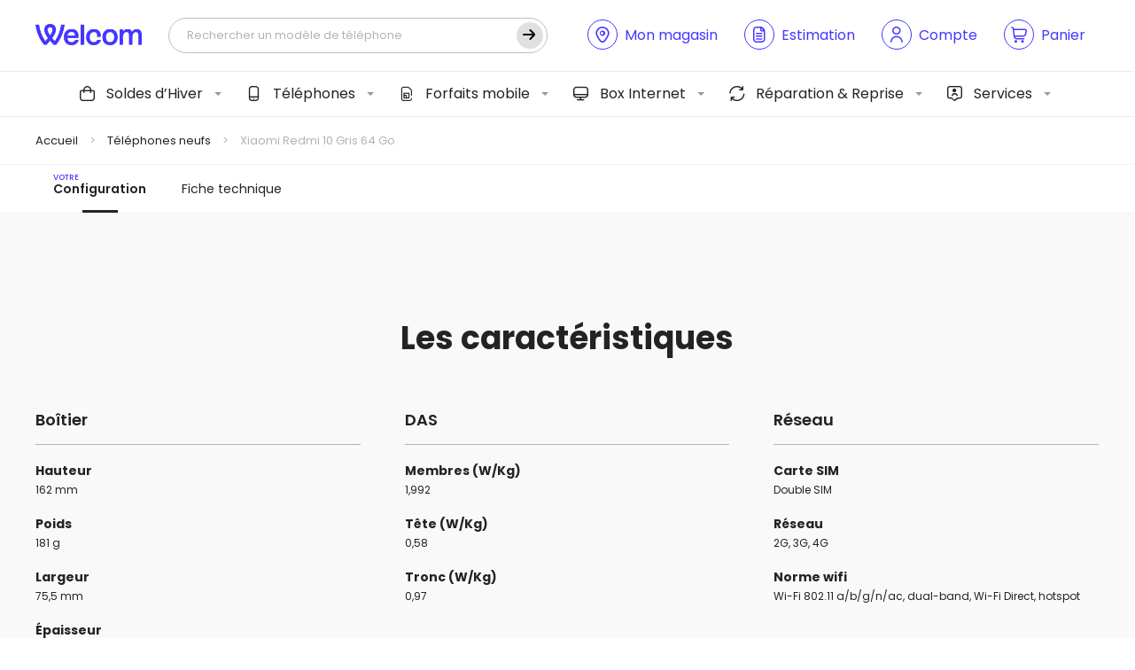

--- FILE ---
content_type: text/html; charset=UTF-8
request_url: https://www.wel-com.fr/telephones-neufs/xiaomi/redmi-10-gris-64-go/
body_size: 25918
content:
<!DOCTYPE html>
<html lang="fr">
<head>

    
    <!-- General Metas -->
    <meta charset="UTF-8">
    <meta name="viewport" content="width=device-width, user-scalable=no, initial-scale=1.0, maximum-scale=1.0, minimum-scale=1.0, viewport-fit=cover">
    <meta http-equiv="X-UA-Compatible" content="ie=edge">

    <!-- Favicon -->
    <link rel="apple-touch-icon" sizes="180x180" href="https://www.wel-com.fr/wp-content/themes/template/assets/favicon/apple-touch-icon.png">
    <link rel="icon" type="image/png" sizes="32x32" href="https://www.wel-com.fr/wp-content/themes/template/assets/favicon/favicon-32x32.png">
    <link rel="icon" type="image/png" sizes="16x16" href="https://www.wel-com.fr/wp-content/themes/template/assets/favicon/favicon-16x16.png">
    <link rel="manifest" href="https://www.wel-com.fr/wp-content/themes/template/assets/favicon/site.webmanifest">
    <link rel="mask-icon" href="https://www.wel-com.fr/wp-content/themes/template/assets/favicon/safari-pinned-tab.svg" color="#ffffff">
    <meta name="msapplication-TileColor" content="#ffffff">
    <meta name="theme-color" content="#ffffff">

    <title>Xiaomi Redmi 10 Gris 64 Go - Welcom</title>

            <script id="Cookiebot" src="https://consent.cookiebot.com/uc.js" data-cbid="e1eab83c-9c12-43e3-aef8-5fead6fa38bb" data-blockingmode="auto" type="text/javascript"></script>
    
    <meta name='robots' content='index, follow, max-image-preview:large, max-snippet:-1, max-video-preview:-1' />
	<style>img:is([sizes="auto" i], [sizes^="auto," i]) { contain-intrinsic-size: 3000px 1500px }</style>
	
	<!-- This site is optimized with the Yoast SEO plugin v25.9 - https://yoast.com/wordpress/plugins/seo/ -->
	<meta name="description" content="Envie d&#039;un Xiaomi Redmi 10 5G Gris 64 Go pas cher ? Découvrez ce téléphone neuf avec forfait. Estimation en ligne." />
	<link rel="canonical" href="https://www.wel-com.fr/telephones-neufs/xiaomi/redmi-10-gris-64-go/" />
	<meta property="og:locale" content="fr_FR" />
	<meta property="og:type" content="article" />
	<meta property="og:title" content="Xiaomi Redmi 10 Gris 64 Go - Welcom" />
	<meta property="og:description" content="Envie d&#039;un Xiaomi Redmi 10 5G Gris 64 Go pas cher ? Découvrez ce téléphone neuf avec forfait. Estimation en ligne." />
	<meta property="og:url" content="https://www.wel-com.fr/telephones-neufs/xiaomi/redmi-10-gris-64-go/" />
	<meta property="og:site_name" content="Welcom" />
	<meta property="article:modified_time" content="2022-12-27T13:14:02+00:00" />
	<meta name="twitter:card" content="summary_large_image" />
	<meta name="twitter:label1" content="Durée de lecture estimée" />
	<meta name="twitter:data1" content="2 minutes" />
	<script type="application/ld+json" class="yoast-schema-graph">{"@context":"https://schema.org","@graph":[{"@type":"WebPage","@id":"https://www.wel-com.fr/telephones-neufs/xiaomi/redmi-10-gris-64-go/","url":"https://www.wel-com.fr/telephones-neufs/xiaomi/redmi-10-gris-64-go/","name":"Xiaomi Redmi 10 Gris 64 Go - Welcom","isPartOf":{"@id":"https://www.wel-com.fr/#website"},"datePublished":"2022-08-25T11:41:56+00:00","dateModified":"2022-12-27T13:14:02+00:00","description":"Envie d'un Xiaomi Redmi 10 5G Gris 64 Go pas cher ? Découvrez ce téléphone neuf avec forfait. Estimation en ligne.","breadcrumb":{"@id":"https://www.wel-com.fr/telephones-neufs/xiaomi/redmi-10-gris-64-go/#breadcrumb"},"inLanguage":"fr-FR","potentialAction":[{"@type":"ReadAction","target":["https://www.wel-com.fr/telephones-neufs/xiaomi/redmi-10-gris-64-go/"]}]},{"@type":"BreadcrumbList","@id":"https://www.wel-com.fr/telephones-neufs/xiaomi/redmi-10-gris-64-go/#breadcrumb","itemListElement":[{"@type":"ListItem","position":1,"name":"Accueil","item":"https://www.wel-com.fr/"},{"@type":"ListItem","position":2,"name":"Téléphones neufs","item":"https://www.wel-com.fr/telephones-neufs/"},{"@type":"ListItem","position":3,"name":"Xiaomi Redmi 10 Gris 64 Go"}]},{"@type":"WebSite","@id":"https://www.wel-com.fr/#website","url":"https://www.wel-com.fr/","name":"Welcom","description":"Notre plus belle connexion, c&#039;est vous !","publisher":{"@id":"https://www.wel-com.fr/#organization"},"potentialAction":[{"@type":"SearchAction","target":{"@type":"EntryPoint","urlTemplate":"https://www.wel-com.fr/?s={search_term_string}"},"query-input":{"@type":"PropertyValueSpecification","valueRequired":true,"valueName":"search_term_string"}}],"inLanguage":"fr-FR"},{"@type":"Organization","@id":"https://www.wel-com.fr/#organization","name":"Welcom","url":"https://www.wel-com.fr/","logo":{"@type":"ImageObject","inLanguage":"fr-FR","@id":"https://www.wel-com.fr/#/schema/logo/image/","url":"https://www.wel-com.fr/wp-content/uploads/2024/02/cropped-welcom-logo-invoice-1.png","contentUrl":"https://www.wel-com.fr/wp-content/uploads/2024/02/cropped-welcom-logo-invoice-1.png","width":920,"height":181,"caption":"Welcom"},"image":{"@id":"https://www.wel-com.fr/#/schema/logo/image/"}}]}</script>
	<!-- / Yoast SEO plugin. -->


<link rel='dns-prefetch' href='//static.klaviyo.com' />
<link rel='dns-prefetch' href='//www.google.com' />
<link rel='stylesheet' id='font-awesome-css' href='https://www.wel-com.fr/wp-content/plugins/advanced-product-labels-for-woocommerce/berocket/assets/css/font-awesome.min.css?ver=6.8.1' type='text/css' media='all' />
<link rel='stylesheet' id='berocket_products_label_style-css' href='https://www.wel-com.fr/wp-content/plugins/advanced-product-labels-for-woocommerce/css/frontend.css?ver=1.2.9.1' type='text/css' media='all' />
<style id='berocket_products_label_style-inline-css' type='text/css'>

        .berocket_better_labels:before,
        .berocket_better_labels:after {
            clear: both;
            content: " ";
            display: block;
        }
        .berocket_better_labels.berocket_better_labels_image {
            position: absolute!important;
            top: 0px!important;
            bottom: 0px!important;
            left: 0px!important;
            right: 0px!important;
            pointer-events: none;
        }
        .berocket_better_labels.berocket_better_labels_image * {
            pointer-events: none;
        }
        .berocket_better_labels.berocket_better_labels_image img,
        .berocket_better_labels.berocket_better_labels_image .fa,
        .berocket_better_labels.berocket_better_labels_image .berocket_color_label,
        .berocket_better_labels.berocket_better_labels_image .berocket_image_background,
        .berocket_better_labels .berocket_better_labels_line .br_alabel,
        .berocket_better_labels .berocket_better_labels_line .br_alabel span {
            pointer-events: all;
        }
        .berocket_better_labels .berocket_color_label,
        .br_alabel .berocket_color_label {
            width: 100%;
            height: 100%;
            display: block;
        }
        .berocket_better_labels .berocket_better_labels_position_left {
            text-align:left;
            float: left;
            clear: left;
        }
        .berocket_better_labels .berocket_better_labels_position_center {
            text-align:center;
        }
        .berocket_better_labels .berocket_better_labels_position_right {
            text-align:right;
            float: right;
            clear: right;
        }
        .berocket_better_labels.berocket_better_labels_label {
            clear: both
        }
        .berocket_better_labels .berocket_better_labels_line {
            line-height: 1px;
        }
        .berocket_better_labels.berocket_better_labels_label .berocket_better_labels_line {
            clear: none;
        }
        .berocket_better_labels .berocket_better_labels_position_left .berocket_better_labels_line {
            clear: left;
        }
        .berocket_better_labels .berocket_better_labels_position_right .berocket_better_labels_line {
            clear: right;
        }
        .berocket_better_labels .berocket_better_labels_line .br_alabel {
            display: inline-block;
            position: relative;
            top: 0!important;
            left: 0!important;
            right: 0!important;
            line-height: 1px;
        }.berocket_better_labels .berocket_better_labels_position {
                display: flex;
                flex-direction: column;
            }
            .berocket_better_labels .berocket_better_labels_position.berocket_better_labels_position_left {
                align-items: start;
            }
            .berocket_better_labels .berocket_better_labels_position.berocket_better_labels_position_right {
                align-items: end;
            }
            .rtl .berocket_better_labels .berocket_better_labels_position.berocket_better_labels_position_left {
                align-items: end;
            }
            .rtl .berocket_better_labels .berocket_better_labels_position.berocket_better_labels_position_right {
                align-items: start;
            }
            .berocket_better_labels .berocket_better_labels_position.berocket_better_labels_position_center {
                align-items: center;
            }
            .berocket_better_labels .berocket_better_labels_position .berocket_better_labels_inline {
                display: flex;
                align-items: start;
            }
</style>
<link rel='stylesheet' id='acfwf-wc-cart-block-integration-css' href='https://www.wel-com.fr/wp-content/plugins/advanced-coupons-for-woocommerce-free/dist/assets/index-467dde24.css?ver=1756902131' type='text/css' media='all' />
<link rel='stylesheet' id='acfwf-wc-checkout-block-integration-css' href='https://www.wel-com.fr/wp-content/plugins/advanced-coupons-for-woocommerce-free/dist/assets/index-2a7d8588.css?ver=1756902131' type='text/css' media='all' />
<style id='wp-block-library-theme-inline-css' type='text/css'>
.wp-block-audio :where(figcaption){color:#555;font-size:13px;text-align:center}.is-dark-theme .wp-block-audio :where(figcaption){color:#ffffffa6}.wp-block-audio{margin:0 0 1em}.wp-block-code{border:1px solid #ccc;border-radius:4px;font-family:Menlo,Consolas,monaco,monospace;padding:.8em 1em}.wp-block-embed :where(figcaption){color:#555;font-size:13px;text-align:center}.is-dark-theme .wp-block-embed :where(figcaption){color:#ffffffa6}.wp-block-embed{margin:0 0 1em}.blocks-gallery-caption{color:#555;font-size:13px;text-align:center}.is-dark-theme .blocks-gallery-caption{color:#ffffffa6}:root :where(.wp-block-image figcaption){color:#555;font-size:13px;text-align:center}.is-dark-theme :root :where(.wp-block-image figcaption){color:#ffffffa6}.wp-block-image{margin:0 0 1em}.wp-block-pullquote{border-bottom:4px solid;border-top:4px solid;color:currentColor;margin-bottom:1.75em}.wp-block-pullquote cite,.wp-block-pullquote footer,.wp-block-pullquote__citation{color:currentColor;font-size:.8125em;font-style:normal;text-transform:uppercase}.wp-block-quote{border-left:.25em solid;margin:0 0 1.75em;padding-left:1em}.wp-block-quote cite,.wp-block-quote footer{color:currentColor;font-size:.8125em;font-style:normal;position:relative}.wp-block-quote:where(.has-text-align-right){border-left:none;border-right:.25em solid;padding-left:0;padding-right:1em}.wp-block-quote:where(.has-text-align-center){border:none;padding-left:0}.wp-block-quote.is-large,.wp-block-quote.is-style-large,.wp-block-quote:where(.is-style-plain){border:none}.wp-block-search .wp-block-search__label{font-weight:700}.wp-block-search__button{border:1px solid #ccc;padding:.375em .625em}:where(.wp-block-group.has-background){padding:1.25em 2.375em}.wp-block-separator.has-css-opacity{opacity:.4}.wp-block-separator{border:none;border-bottom:2px solid;margin-left:auto;margin-right:auto}.wp-block-separator.has-alpha-channel-opacity{opacity:1}.wp-block-separator:not(.is-style-wide):not(.is-style-dots){width:100px}.wp-block-separator.has-background:not(.is-style-dots){border-bottom:none;height:1px}.wp-block-separator.has-background:not(.is-style-wide):not(.is-style-dots){height:2px}.wp-block-table{margin:0 0 1em}.wp-block-table td,.wp-block-table th{word-break:normal}.wp-block-table :where(figcaption){color:#555;font-size:13px;text-align:center}.is-dark-theme .wp-block-table :where(figcaption){color:#ffffffa6}.wp-block-video :where(figcaption){color:#555;font-size:13px;text-align:center}.is-dark-theme .wp-block-video :where(figcaption){color:#ffffffa6}.wp-block-video{margin:0 0 1em}:root :where(.wp-block-template-part.has-background){margin-bottom:0;margin-top:0;padding:1.25em 2.375em}
</style>
<style id='classic-theme-styles-inline-css' type='text/css'>
/*! This file is auto-generated */
.wp-block-button__link{color:#fff;background-color:#32373c;border-radius:9999px;box-shadow:none;text-decoration:none;padding:calc(.667em + 2px) calc(1.333em + 2px);font-size:1.125em}.wp-block-file__button{background:#32373c;color:#fff;text-decoration:none}
</style>
<link rel='stylesheet' id='acfw-blocks-frontend-css' href='https://www.wel-com.fr/wp-content/plugins/advanced-coupons-for-woocommerce-free/css/acfw-blocks-frontend.css?ver=4.6.7' type='text/css' media='all' />
<style id='global-styles-inline-css' type='text/css'>
:root{--wp--preset--aspect-ratio--square: 1;--wp--preset--aspect-ratio--4-3: 4/3;--wp--preset--aspect-ratio--3-4: 3/4;--wp--preset--aspect-ratio--3-2: 3/2;--wp--preset--aspect-ratio--2-3: 2/3;--wp--preset--aspect-ratio--16-9: 16/9;--wp--preset--aspect-ratio--9-16: 9/16;--wp--preset--color--black: #000000;--wp--preset--color--cyan-bluish-gray: #abb8c3;--wp--preset--color--white: #ffffff;--wp--preset--color--pale-pink: #f78da7;--wp--preset--color--vivid-red: #cf2e2e;--wp--preset--color--luminous-vivid-orange: #ff6900;--wp--preset--color--luminous-vivid-amber: #fcb900;--wp--preset--color--light-green-cyan: #7bdcb5;--wp--preset--color--vivid-green-cyan: #00d084;--wp--preset--color--pale-cyan-blue: #8ed1fc;--wp--preset--color--vivid-cyan-blue: #0693e3;--wp--preset--color--vivid-purple: #9b51e0;--wp--preset--gradient--vivid-cyan-blue-to-vivid-purple: linear-gradient(135deg,rgba(6,147,227,1) 0%,rgb(155,81,224) 100%);--wp--preset--gradient--light-green-cyan-to-vivid-green-cyan: linear-gradient(135deg,rgb(122,220,180) 0%,rgb(0,208,130) 100%);--wp--preset--gradient--luminous-vivid-amber-to-luminous-vivid-orange: linear-gradient(135deg,rgba(252,185,0,1) 0%,rgba(255,105,0,1) 100%);--wp--preset--gradient--luminous-vivid-orange-to-vivid-red: linear-gradient(135deg,rgba(255,105,0,1) 0%,rgb(207,46,46) 100%);--wp--preset--gradient--very-light-gray-to-cyan-bluish-gray: linear-gradient(135deg,rgb(238,238,238) 0%,rgb(169,184,195) 100%);--wp--preset--gradient--cool-to-warm-spectrum: linear-gradient(135deg,rgb(74,234,220) 0%,rgb(151,120,209) 20%,rgb(207,42,186) 40%,rgb(238,44,130) 60%,rgb(251,105,98) 80%,rgb(254,248,76) 100%);--wp--preset--gradient--blush-light-purple: linear-gradient(135deg,rgb(255,206,236) 0%,rgb(152,150,240) 100%);--wp--preset--gradient--blush-bordeaux: linear-gradient(135deg,rgb(254,205,165) 0%,rgb(254,45,45) 50%,rgb(107,0,62) 100%);--wp--preset--gradient--luminous-dusk: linear-gradient(135deg,rgb(255,203,112) 0%,rgb(199,81,192) 50%,rgb(65,88,208) 100%);--wp--preset--gradient--pale-ocean: linear-gradient(135deg,rgb(255,245,203) 0%,rgb(182,227,212) 50%,rgb(51,167,181) 100%);--wp--preset--gradient--electric-grass: linear-gradient(135deg,rgb(202,248,128) 0%,rgb(113,206,126) 100%);--wp--preset--gradient--midnight: linear-gradient(135deg,rgb(2,3,129) 0%,rgb(40,116,252) 100%);--wp--preset--font-size--small: 13px;--wp--preset--font-size--medium: 20px;--wp--preset--font-size--large: 36px;--wp--preset--font-size--x-large: 42px;--wp--preset--spacing--20: 0.44rem;--wp--preset--spacing--30: 0.67rem;--wp--preset--spacing--40: 1rem;--wp--preset--spacing--50: 1.5rem;--wp--preset--spacing--60: 2.25rem;--wp--preset--spacing--70: 3.38rem;--wp--preset--spacing--80: 5.06rem;--wp--preset--shadow--natural: 6px 6px 9px rgba(0, 0, 0, 0.2);--wp--preset--shadow--deep: 12px 12px 50px rgba(0, 0, 0, 0.4);--wp--preset--shadow--sharp: 6px 6px 0px rgba(0, 0, 0, 0.2);--wp--preset--shadow--outlined: 6px 6px 0px -3px rgba(255, 255, 255, 1), 6px 6px rgba(0, 0, 0, 1);--wp--preset--shadow--crisp: 6px 6px 0px rgba(0, 0, 0, 1);}:where(.is-layout-flex){gap: 0.5em;}:where(.is-layout-grid){gap: 0.5em;}body .is-layout-flex{display: flex;}.is-layout-flex{flex-wrap: wrap;align-items: center;}.is-layout-flex > :is(*, div){margin: 0;}body .is-layout-grid{display: grid;}.is-layout-grid > :is(*, div){margin: 0;}:where(.wp-block-columns.is-layout-flex){gap: 2em;}:where(.wp-block-columns.is-layout-grid){gap: 2em;}:where(.wp-block-post-template.is-layout-flex){gap: 1.25em;}:where(.wp-block-post-template.is-layout-grid){gap: 1.25em;}.has-black-color{color: var(--wp--preset--color--black) !important;}.has-cyan-bluish-gray-color{color: var(--wp--preset--color--cyan-bluish-gray) !important;}.has-white-color{color: var(--wp--preset--color--white) !important;}.has-pale-pink-color{color: var(--wp--preset--color--pale-pink) !important;}.has-vivid-red-color{color: var(--wp--preset--color--vivid-red) !important;}.has-luminous-vivid-orange-color{color: var(--wp--preset--color--luminous-vivid-orange) !important;}.has-luminous-vivid-amber-color{color: var(--wp--preset--color--luminous-vivid-amber) !important;}.has-light-green-cyan-color{color: var(--wp--preset--color--light-green-cyan) !important;}.has-vivid-green-cyan-color{color: var(--wp--preset--color--vivid-green-cyan) !important;}.has-pale-cyan-blue-color{color: var(--wp--preset--color--pale-cyan-blue) !important;}.has-vivid-cyan-blue-color{color: var(--wp--preset--color--vivid-cyan-blue) !important;}.has-vivid-purple-color{color: var(--wp--preset--color--vivid-purple) !important;}.has-black-background-color{background-color: var(--wp--preset--color--black) !important;}.has-cyan-bluish-gray-background-color{background-color: var(--wp--preset--color--cyan-bluish-gray) !important;}.has-white-background-color{background-color: var(--wp--preset--color--white) !important;}.has-pale-pink-background-color{background-color: var(--wp--preset--color--pale-pink) !important;}.has-vivid-red-background-color{background-color: var(--wp--preset--color--vivid-red) !important;}.has-luminous-vivid-orange-background-color{background-color: var(--wp--preset--color--luminous-vivid-orange) !important;}.has-luminous-vivid-amber-background-color{background-color: var(--wp--preset--color--luminous-vivid-amber) !important;}.has-light-green-cyan-background-color{background-color: var(--wp--preset--color--light-green-cyan) !important;}.has-vivid-green-cyan-background-color{background-color: var(--wp--preset--color--vivid-green-cyan) !important;}.has-pale-cyan-blue-background-color{background-color: var(--wp--preset--color--pale-cyan-blue) !important;}.has-vivid-cyan-blue-background-color{background-color: var(--wp--preset--color--vivid-cyan-blue) !important;}.has-vivid-purple-background-color{background-color: var(--wp--preset--color--vivid-purple) !important;}.has-black-border-color{border-color: var(--wp--preset--color--black) !important;}.has-cyan-bluish-gray-border-color{border-color: var(--wp--preset--color--cyan-bluish-gray) !important;}.has-white-border-color{border-color: var(--wp--preset--color--white) !important;}.has-pale-pink-border-color{border-color: var(--wp--preset--color--pale-pink) !important;}.has-vivid-red-border-color{border-color: var(--wp--preset--color--vivid-red) !important;}.has-luminous-vivid-orange-border-color{border-color: var(--wp--preset--color--luminous-vivid-orange) !important;}.has-luminous-vivid-amber-border-color{border-color: var(--wp--preset--color--luminous-vivid-amber) !important;}.has-light-green-cyan-border-color{border-color: var(--wp--preset--color--light-green-cyan) !important;}.has-vivid-green-cyan-border-color{border-color: var(--wp--preset--color--vivid-green-cyan) !important;}.has-pale-cyan-blue-border-color{border-color: var(--wp--preset--color--pale-cyan-blue) !important;}.has-vivid-cyan-blue-border-color{border-color: var(--wp--preset--color--vivid-cyan-blue) !important;}.has-vivid-purple-border-color{border-color: var(--wp--preset--color--vivid-purple) !important;}.has-vivid-cyan-blue-to-vivid-purple-gradient-background{background: var(--wp--preset--gradient--vivid-cyan-blue-to-vivid-purple) !important;}.has-light-green-cyan-to-vivid-green-cyan-gradient-background{background: var(--wp--preset--gradient--light-green-cyan-to-vivid-green-cyan) !important;}.has-luminous-vivid-amber-to-luminous-vivid-orange-gradient-background{background: var(--wp--preset--gradient--luminous-vivid-amber-to-luminous-vivid-orange) !important;}.has-luminous-vivid-orange-to-vivid-red-gradient-background{background: var(--wp--preset--gradient--luminous-vivid-orange-to-vivid-red) !important;}.has-very-light-gray-to-cyan-bluish-gray-gradient-background{background: var(--wp--preset--gradient--very-light-gray-to-cyan-bluish-gray) !important;}.has-cool-to-warm-spectrum-gradient-background{background: var(--wp--preset--gradient--cool-to-warm-spectrum) !important;}.has-blush-light-purple-gradient-background{background: var(--wp--preset--gradient--blush-light-purple) !important;}.has-blush-bordeaux-gradient-background{background: var(--wp--preset--gradient--blush-bordeaux) !important;}.has-luminous-dusk-gradient-background{background: var(--wp--preset--gradient--luminous-dusk) !important;}.has-pale-ocean-gradient-background{background: var(--wp--preset--gradient--pale-ocean) !important;}.has-electric-grass-gradient-background{background: var(--wp--preset--gradient--electric-grass) !important;}.has-midnight-gradient-background{background: var(--wp--preset--gradient--midnight) !important;}.has-small-font-size{font-size: var(--wp--preset--font-size--small) !important;}.has-medium-font-size{font-size: var(--wp--preset--font-size--medium) !important;}.has-large-font-size{font-size: var(--wp--preset--font-size--large) !important;}.has-x-large-font-size{font-size: var(--wp--preset--font-size--x-large) !important;}
:where(.wp-block-post-template.is-layout-flex){gap: 1.25em;}:where(.wp-block-post-template.is-layout-grid){gap: 1.25em;}
:where(.wp-block-columns.is-layout-flex){gap: 2em;}:where(.wp-block-columns.is-layout-grid){gap: 2em;}
:root :where(.wp-block-pullquote){font-size: 1.5em;line-height: 1.6;}
</style>
<link rel='stylesheet' id='welcom-wc-style-css' href='https://www.wel-com.fr/wp-content/plugins/welcom-woocommerce//dist/css/welcommerce.css?ver=1.1.0' type='text/css' media='all' />
<link rel='stylesheet' id='woocommerce-layout-css' href='https://www.wel-com.fr/wp-content/plugins/woocommerce/assets/css/woocommerce-layout.css?ver=9.9.6' type='text/css' media='all' />
<link rel='stylesheet' id='woocommerce-smallscreen-css' href='https://www.wel-com.fr/wp-content/plugins/woocommerce/assets/css/woocommerce-smallscreen.css?ver=9.9.6' type='text/css' media='only screen and (max-width: 768px)' />
<link rel='stylesheet' id='woocommerce-general-css' href='https://www.wel-com.fr/wp-content/plugins/woocommerce/assets/css/woocommerce.css?ver=9.9.6' type='text/css' media='all' />
<style id='woocommerce-inline-inline-css' type='text/css'>
.woocommerce form .form-row .required { visibility: visible; }
</style>
<link rel='stylesheet' id='brands-styles-css' href='https://www.wel-com.fr/wp-content/plugins/woocommerce/assets/css/brands.css?ver=9.9.6' type='text/css' media='all' />
<link rel='stylesheet' id='app-style-css' href='https://www.wel-com.fr/wp-content/themes/template/assets/css/app.css?ver=1.0.0' type='text/css' media='all' />
<link rel='stylesheet' id='app-woocommerce-css' href='https://www.wel-com.fr/wp-content/themes/template/assets/css/woocommerce.css?ver=1.0.0' type='text/css' media='all' />
<script src="https://www.wel-com.fr/wp-cms/wp-includes/js/jquery/jquery.min.js?ver=3.7.1" id="jquery-core-js"></script>
<script src="https://www.wel-com.fr/wp-content/plugins/woocommerce/assets/js/jquery-blockui/jquery.blockUI.min.js?ver=2.7.0-wc.9.9.6" id="jquery-blockui-js" defer data-wp-strategy="defer"></script>
<script id="wc-add-to-cart-js-extra">
var wc_add_to_cart_params = {"ajax_url":"\/wp-cms\/wp-admin\/admin-ajax.php","wc_ajax_url":"\/?wc-ajax=%%endpoint%%","i18n_view_cart":"Voir le panier","cart_url":"https:\/\/www.wel-com.fr\/mon-panier\/","is_cart":"","cart_redirect_after_add":"no"};
</script>
<script src="https://www.wel-com.fr/wp-content/plugins/woocommerce/assets/js/frontend/add-to-cart.min.js?ver=9.9.6" id="wc-add-to-cart-js" defer data-wp-strategy="defer"></script>
<script src="https://www.wel-com.fr/wp-content/plugins/woocommerce/assets/js/js-cookie/js.cookie.min.js?ver=2.1.4-wc.9.9.6" id="js-cookie-js" defer data-wp-strategy="defer"></script>
<script id="woocommerce-js-extra">
var woocommerce_params = {"ajax_url":"\/wp-cms\/wp-admin\/admin-ajax.php","wc_ajax_url":"\/?wc-ajax=%%endpoint%%","i18n_password_show":"Afficher le mot de passe","i18n_password_hide":"Masquer le mot de passe"};
</script>
<script src="https://www.wel-com.fr/wp-content/plugins/woocommerce/assets/js/frontend/woocommerce.min.js?ver=9.9.6" id="woocommerce-js" defer data-wp-strategy="defer"></script>
<script id="wc-settings-dep-in-header-js-after">
console.warn( "Scripts that have a dependency on [wc-settings, wc-blocks-checkout] must be loaded in the footer, klaviyo-klaviyo-checkout-block-editor-script was registered to load in the header, but has been switched to load in the footer instead. See https://github.com/woocommerce/woocommerce-gutenberg-products-block/pull/5059" );
console.warn( "Scripts that have a dependency on [wc-settings, wc-blocks-checkout] must be loaded in the footer, klaviyo-klaviyo-checkout-block-view-script was registered to load in the header, but has been switched to load in the footer instead. See https://github.com/woocommerce/woocommerce-gutenberg-products-block/pull/5059" );
</script>
<link rel="https://api.w.org/" href="https://www.wel-com.fr/wp-json/" /><link rel="alternate" title="JSON" type="application/json" href="https://www.wel-com.fr/wp-json/wp/v2/phone/22268" /><meta name="generator" content="WordPress 6.8.1" />
<meta name="generator" content="WooCommerce 9.9.6" />
<link rel='shortlink' href='https://www.wel-com.fr/?p=22268' />
<link rel="alternate" title="oEmbed (JSON)" type="application/json+oembed" href="https://www.wel-com.fr/wp-json/oembed/1.0/embed?url=https%3A%2F%2Fwww.wel-com.fr%2Ftelephones-neufs%2Fxiaomi%2Fredmi-10-gris-64-go%2F" />
<link rel="alternate" title="oEmbed (XML)" type="text/xml+oembed" href="https://www.wel-com.fr/wp-json/oembed/1.0/embed?url=https%3A%2F%2Fwww.wel-com.fr%2Ftelephones-neufs%2Fxiaomi%2Fredmi-10-gris-64-go%2F&#038;format=xml" />
<style>.product .images {position: relative;}</style><script>
!function (w, d, t) {
  w.TiktokAnalyticsObject=t;var ttq=w[t]=w[t]||[];ttq.methods=["page","track","identify","instances","debug","on","off","once","ready","alias","group","enableCookie","disableCookie"],ttq.setAndDefer=function(t,e){t[e]=function(){t.push([e].concat(Array.prototype.slice.call(arguments,0)))}};for(var i=0;i<ttq.methods.length;i++)ttq.setAndDefer(ttq,ttq.methods[i]);ttq.instance=function(t){for(var e=ttq._i[t]||[],n=0;n<ttq.methods.length;n++)ttq.setAndDefer(e,ttq.methods[n]);return e},ttq.load=function(e,n){var i="https://analytics.tiktok.com/i18n/pixel/events.js";ttq._i=ttq._i||{},ttq._i[e]=[],ttq._i[e]._u=i,ttq._t=ttq._t||{},ttq._t[e]=+new Date,ttq._o=ttq._o||{},ttq._o[e]=n||{};var o=document.createElement("script");o.type="text/javascript",o.async=!0,o.src=i+"?sdkid="+e+"&lib="+t;var a=document.getElementsByTagName("script")[0];a.parentNode.insertBefore(o,a)};

  ttq.load('CGV97SBC77UE8P0FD05G');
  ttq.page();
}(window, document, 'ttq');
</script>
<script src="https://www.paypal.com/sdk/js?client-id=AZ1yifIxJoQgfacZtXQpvq8QRmmE2hkfYBbBpeksb-6OKpbZd6YE7evmxDK4K7_fcO77AVkMZYUs1_v0&currency=EUR&components=messages" data-namespace="PayPalSDK"></script>
<!-- This website runs the Product Feed ELITE for WooCommerce by AdTribes.io plugin -->
	<noscript><style>.woocommerce-product-gallery{ opacity: 1 !important; }</style></noscript>
	<meta name="generator" content="Elementor 3.30.1; features: additional_custom_breakpoints; settings: css_print_method-external, google_font-enabled, font_display-auto">
			<style>
				.e-con.e-parent:nth-of-type(n+4):not(.e-lazyloaded):not(.e-no-lazyload),
				.e-con.e-parent:nth-of-type(n+4):not(.e-lazyloaded):not(.e-no-lazyload) * {
					background-image: none !important;
				}
				@media screen and (max-height: 1024px) {
					.e-con.e-parent:nth-of-type(n+3):not(.e-lazyloaded):not(.e-no-lazyload),
					.e-con.e-parent:nth-of-type(n+3):not(.e-lazyloaded):not(.e-no-lazyload) * {
						background-image: none !important;
					}
				}
				@media screen and (max-height: 640px) {
					.e-con.e-parent:nth-of-type(n+2):not(.e-lazyloaded):not(.e-no-lazyload),
					.e-con.e-parent:nth-of-type(n+2):not(.e-lazyloaded):not(.e-no-lazyload) * {
						background-image: none !important;
					}
				}
			</style>
			<link rel="modulepreload" href="https://www.wel-com.fr/wp-content/plugins/advanced-coupons-for-woocommerce-free/dist/common/NoticesPlugin.4b31c3cc.js"  /><link rel="modulepreload" href="https://www.wel-com.fr/wp-content/plugins/advanced-coupons-for-woocommerce-free/dist/common/NoticesPlugin.4b31c3cc.js"  /><link rel="icon" href="https://www.wel-com.fr/wp-content/uploads/2024/04/cropped-wel_symbole_bleu_carre-32x32.png" sizes="32x32" />
<link rel="icon" href="https://www.wel-com.fr/wp-content/uploads/2024/04/cropped-wel_symbole_bleu_carre-192x192.png" sizes="192x192" />
<link rel="apple-touch-icon" href="https://www.wel-com.fr/wp-content/uploads/2024/04/cropped-wel_symbole_bleu_carre-180x180.png" />
<meta name="msapplication-TileImage" content="https://www.wel-com.fr/wp-content/uploads/2024/04/cropped-wel_symbole_bleu_carre-270x270.png" />
		<style type="text/css" id="wp-custom-css">
			.opeodr {
    display: block;
    margin-right: 10px;
    margin-left: 10px;
    margin-top: -5px;
    margin-bottom: 20px;
    padding: 0 20px;
    height: 30px;
    font-weight: bold;
    width: 100px;
    line-height: 30px;
    font-size: 15px;
    float: left;
    background-color: #ABE0EF;
    border-radius: 15px;
    text-align: center;
    color: #FFFFFF;
}
.anniodr {
    display: block;
    margin-right: 10px;
    margin-left: 10px;
    margin-top: -5px;
    margin-bottom: 20px;
    padding: 0 20px;
    height: 30px;
    font-weight: bold;
    width: 170px;
    line-height: 30px;
    font-size: 15px;
    float: left;
    background-color: #dc4156;
    border-radius: 15px;
    text-align: center;
    color: #FFFFFF;
}
.cdmodr {
    display: block;
    margin-right: 10px;
    margin-left: 10px;
    margin-top: -5px;
    margin-bottom: 20px;
    padding: 0 20px;
    height: 30px;
    font-weight: bold;
    width: 170px;
    line-height: 30px;
    font-size: 15px;
    float: left;
    background-color: #1eac62;
    border-radius: 15px;
    text-align: center;
    color: #FFFFFF;
}
.bfodr {
    display: block;
    margin-right: 10px;
    margin-left: 10px;
    margin-top: -5px;
    margin-bottom: 20px;
    padding: 0 20px;
    height: 30px;
    font-weight: bold;
    width: 170px;
    line-height: 30px;
    font-size: 15px;
    float: left;
    background-color: #000000;
    border-radius: 15px;
    text-align: center;
    color: #FFFFFF;
}
.noelodr {
    display: block;
    margin-right: 10px;
    margin-left: 10px;
    margin-top: -5px;
    margin-bottom: 20px;
    padding: 0 20px;
    height: 30px;
    font-weight: bold;
    width: 60px;
    line-height: 30px;
    font-size: 15px;
    float: left;
    background-color: #cd1334;
    border-radius: 15px;
    text-align: center;
    color: #FFFFFF;
}
.cesttoujoursnoelodr {
    display: block;
    margin-right: 10px;
    margin-left: 10px;
    margin-top: -5px;
    margin-bottom: 20px;
    padding: 0 20px;
    height: 30px;
    font-weight: bold;
    width: 150px;
    line-height: 30px;
    font-size: 15px;
    float: left;
    background-color: #03435a;
    border-radius: 15px;
    text-align: center;
    color: #FFFFFF;
}
.soldeshiver {
    display: block;
    margin-right: 10px;
    margin-left: 10px;
    margin-top: -5px;
    margin-bottom: 20px;
    padding: 0 20px;
    height: 30px;
    font-weight: bold;
    width: 100px;
    line-height: 30px;
    font-size: 15px;
    float: left;
    background-color: #8997BE;
    border-radius: 15px;
    text-align: center;
    color: #FFFFFF;
}
.welcomdays {
    display: block;
    margin-right: 10px;
    margin-left: 10px;
    margin-top: -5px;
    margin-bottom: 20px;
    padding: 0 20px;
    height: 30px;
    font-weight: bold;
    width: 120px;
    line-height: 30px;
    font-size: 15px;
    float: left;
    background-color: #d1aaac;
    border-radius: 15px;
    text-align: center;
    color: #FFFFFF;
	}
.sogreen {
    display: block;
    margin-right: 10px;
    margin-left: 10px;
    margin-top: -5px;
    margin-bottom: 20px;
    padding: 0 20px;
    height: 30px;
    font-weight: bold;
    width: 100px;
    line-height: 30px;
    font-size: 15px;
    float: left;
    background-color: #849324;
    border-radius: 15px;
    text-align: center;
    color: #FFFFFF;
}
.printempsconnecté {
    display: block;
    margin-right: 10px;
    margin-left: 10px;
    margin-top: -5px;
    margin-bottom: 20px;
    padding: 0 20px;
    height: 30px;
    font-weight: bold;
    width: 200px;
    line-height: 30px;
    font-size: 15px;
    float: left;
    background-color: #62BFEA;
    border-radius: 15px;
    text-align: center;
    color: #FFFFFF;
}
.anniversaire {
    display: block;
    margin-right: 10px;
    margin-left: 10px;
    margin-top: -5px;
    margin-bottom: 20px;
    padding: 0 20px;
    height: 30px;
    font-weight: bold;
    width: 120px;
    line-height: 30px;
    font-size: 15px;
    float: left;
    background-color: #ffdf43;
    border-radius: 15px;
    text-align: center;
    color: #FFFFFF;	
}
.soldesete {
    display: block;
    margin-right: 10px;
    margin-left: 10px;
    margin-top: -5px;
    margin-bottom: 20px;
    padding: 0 20px;
    height: 30px;
    font-weight: bold;
    width: 120px;
    line-height: 30px;
    font-size: 15px;
    float: left;
    background-color: #E9458D;
    border-radius: 15px;
    text-align: center;
    color: #FFFFFF;	
}
.eteconnecte {
    display: block;
    margin-right: 10px;
    margin-left: 10px;
    margin-top: -5px;
    margin-bottom: 20px;
    padding: 0 20px;
    height: 30px;
    font-weight: bold;
    width: 120px;
    line-height: 30px;
    font-size: 15px;
    float: left;
    background-color: #ea5548;
    border-radius: 15px;
    text-align: center;
    color: #FFFFFF;	
}
.bts2024 {
    display: block;
    margin-right: 10px;
    margin-left: 10px;
    margin-top: -5px;
    margin-bottom: 20px;
    padding: 0 20px;
    height: 30px;
    font-weight: bold;
    width: 120px;
    line-height: 30px;
    font-size: 15px;
    float: left;
    background-color: #9d3386;
    border-radius: 15px;
    text-align: center;
    color: #FFFFFF;	
}
.automne23 {
    display: block;
    margin-right: 10px;
    margin-left: 10px;
    margin-top: -5px;
    margin-bottom: 20px;
    padding: 0 20px;
    height: 30px;
    font-weight: bold;
    width: 160px;
    line-height: 30px;
    font-size: 15px;
    float: left;
    background-color: #A9463F;
    border-radius: 15px;
    text-align: center;
    color: #FFFFFF;	
}
.joursfous {
    display: block;
    margin-right: 10px;
    margin-left: 10px;
    margin-top: -5px;
    margin-bottom: 20px;
    padding: 0 20px;
    height: 30px;
    font-weight: bold;
    width: 160px;
    line-height: 30px;
    font-size: 15px;
    float: left;
    background-color: #A9463F;
    border-radius: 15px;
    text-align: center;
    color: #FFFFFF;	
}
.blackfriday {
    display: block;
    margin-right: 10px;
    margin-left: 10px;
    margin-top: -5px;
    margin-bottom: 20px;
    padding: 0 20px;
    height: 30px;
    font-weight: bold;
    width: 120px;
    line-height: 30px;
    font-size: 15px;
    float: left;
    background-color: #000000;
    border-radius: 15px;
    text-align: center;
    color: #FFFFFF;	
}
.noel2023 {
    display: block;
    margin-right: 10px;
    margin-left: 10px;
    margin-top: -5px;
    margin-bottom: 20px;
    padding: 0 20px;
    height: 30px;
    font-weight: bold;
    width: 120px;
    line-height: 30px;
    font-size: 15px;
    float: left;
    background-color: #D11F40;
    border-radius: 15px;
    text-align: center;
    color: #FFFFFF;	
}
.soldes2024 {
    display: block;
    margin-right: 10px;
    margin-left: 10px;
    margin-top: -5px;
    margin-bottom: 20px;
    padding: 0 20px;
    height: 30px;
    font-weight: bold;
    width: 120px;
    line-height: 30px;
    font-size: 15px;
    float: left;
    background-color: #93C3E7;
    border-radius: 15px;
    text-align: center;
    color: #FFFFFF;	
}	
.forceodr {
    display: block;
    margin-right: 10px;
    margin-left: 10px;
    margin-top: -5px;
    margin-bottom: 20px;
    padding: 0 20px;
    height: 30px;
    font-weight: bold;
    width: 130px;
    line-height: 30px;
    font-size: 15px;
    float: left;
    background-color: #232323;
    border-radius: 15px;
    text-align: center;
    color: #FFFFFF;
}
.exclubriveodr {
    display: block;
    margin-right: 10px;
    margin-left: 10px;
    margin-top: -5px;
    margin-bottom: 20px;
    padding: 0 5px;
    font-weight: bold;
    width: 200px;
    line-height: 30px;
    font-size: 11px;
    float: center;
    background-color: #E9456E;
    border-radius: 15px;
    text-align: center;
    color: #FFFFFF;
}
.operationodr {
    text-align: center;
    margin-bottom: 17px;
    font-weight: bold;
}
.dateodr {
    text-align: center;
    margin-bottom: 17px;
}
.titreodr {
    text-align: center;
    margin-bottom: 17px;
}
.detailodr {
    text-align: center;
    margin-bottom: 30px;
    line-height: 140%;
}
.buttonodr{  
border-radius: 30px;
background-color: #094c96;
color: white;
border: 2px solid #094c96;
padding : 5px;
width: 400px; 
}
.buttonodr:hover { 
border: 2px solid #094c96;
background-color: white;
color: #094c96;
border-radius: 30px;
width: 400px;
}
.bodyodr {
    margin: 0px 6px 0px 0px;
    padding: 0px 0px 0px 0px;
    background-color: #FFF;
    border-radius: 17px 17px 17px 17px;
    box-shadow: 5px 5px 10px 0px rgb(0 0 0 / 10%);
}
.buttonodr2{  
border-radius: 30px;
background-color: #094c96;
color: white;
border: 2px solid #094c96;
padding : 5px;
width: 100px; 
}
.buttonodr2:hover { 
border: 2px solid #094c96;
background-color: white;
color: #094c96;
border-radius: 30px;
width: 100px;
}
.texte-odr{
	
	    font-family: "Roboto";
		padding-bottom : 10px;
    font-size: 15px;
    font-weight: 400;
    font-style: normal;
    letter-spacing: 0;
    text-transform: none;
    color: #9f9f9f;
	
}
.container-odr-form {
  box-sizing: border-box;
  margin: 0;
  padding: 0;
  font-family: "Righteous",-apple-system,BlinkMacSystemFont,'Segoe UI',Roboto,Oxygen-Sans,Ubuntu,Cantarell,'Helvetica Neue',sans-serif;
  display: flex;
  flex-direction: column;
  align-items: center;
  padding: 90px 0px 40px 0px;
  color: #232323;
  font-size: 15px;
}

.overlay.active {
  /* position: fixed; */
  opacity: 0.2;
  transition: 200ms ease-in-out;
  top: 0;
  left: 0;
  right: 0;
  bottom: 0;
  pointer-events: none;
}

.overlay {
  opacity: 1;
  pointer-events: all;
}

.form-odr{
  display: flex;
  flex-direction: column;
  align-items: center;
}

.field-odr {
  width: 100%;
  margin-bottom: 30px;
	margin-right: 5px;
	margin-left: 5px;
}

.left-field {
  margin-right: 15px;
}

.right-field {
  margin-left: 15px;
}

.boxx-odr {
  padding: 2%;
  margin-bottom: 30px;
  border-radius: 10px;
}

.two-fields-container {
  display: flex;
  width: 100%;
  align-items: center;
  justify-content: space-between;
}

.form-odr {
  width: 80%;
  padding: 30px;
  box-shadow: 0px 5px 30px 0px rgb(214 215 216 / 75%);
  border-radius: 10px;
  max-width: 1160px;
}


.form-odr-card {
  width: 100%;
}

.class-h1 {
  font-size: 34px;
  line-height: 46px;
}

.text-dark-grey {
  color: rgba(49,50,51,1);
}

.class-h3 {
  font-size: 18px;
  margin-bottom: 30px;
  line-height: 30px;
}

.text-light-grey {
  color: rgba(132,137,145,1);
}

.text-red {
  color: rgb(255, 51, 51);
  margin-bottom: 1%;
}

.field-odr {
  max-width: calc(100% - 40px);
  border: 1px solid transparent;
  padding: 18px 20px 18px 20px;
  border-radius: 50px;
  background-color: rgba(245,246,250,1);
}

.class-input input {
  background-color: rgba(245,246,250,1);
  color: rgba(27,27,27,1);
  border: none;
  font-size: 15px;
  width: calc(100% - 50px);
  font-family: "Righteous",-apple-system,BlinkMacSystemFont,'Segoe UI',Roboto,Oxygen-Sans,Ubuntu,Cantarell,'Helvetica Neue',sans-serif;

}

.class-input input:focus {
  outline: none;
  border: none;
}

.class-input::placeholder {
  color: #9f9f9f;
}

.class-select select {
  width: 98%;
  background-color: rgba(245,246,250,1);
  border: none;
  outline: none;
  font-family: "Righteous",-apple-system,BlinkMacSystemFont,'Segoe UI',Roboto,Oxygen-Sans,Ubuntu,Cantarell,'Helvetica Neue',sans-serif;
}

.class-select select:focus {
  outline: none;
  border: none;
}

.checkboxes {
  display: flex;
  margin-bottom: 30px;
}

.class-h2 {
  font-family: "Hind",-apple-system,BlinkMacSystemFont,'Segoe UI',Roboto,Oxygen-Sans,Ubuntu,Cantarell,'Helvetica Neue',sans-serif;
  font-weight: 400;
  font-size: 18px;
  line-height: 30px;
  margin: 15px 0 45px 0;
}

.class-p {
  margin-bottom: 15px;
}

.hind {
  font-family: "Hind",-apple-system,BlinkMacSystemFont,'Segoe UI',Roboto,Oxygen-Sans,Ubuntu,Cantarell,'Helvetica Neue',sans-serif;
}

.boxx-odr > h3 {
  margin-bottom: 10px
}

.boxx-odr > span > .field-odr {
  margin-bottom: 0;
}

.submit[data-status="active"] {
border-radius: 30px;
background-color: #094c96;
color: white;
border: 2px solid #094c96;
padding : 5px;
width: 400px; 
}

.submit[data-status="inactive"] {
border: 2px solid #094c96;
background-color: white;
color: #094c96;
border-radius: 30px;
width: 400px;
}

@media (max-width: 900px) {
  .form-odr {
    padding: 2%;
  }

  .two-fields-container {
    display: inline;
  }

  .left-field, .right-field {
    margin-left: 0;
    margin-right: 0;
  }
}

@media (max-width: 800px) {
  .class-h1 {
    font-size: 26px;
    line-height: 36px;
  }
}

@media (max-width: 650px) {
  .container-odr-form {
    padding-top: 40px;
  }
  .form-odr {
    width: 95%;
  }
  .class-h1 {
    font-size: 20px;
    line-height: 30px;
  }
  .class-h2 {
    font-size: 14px;
  }
  .class-h3 {
    text-align: center;
  }
}

@media (max-width: 500px) {
  .container-odr-form {
    padding-top: 30px;
  }
  .class-h1 {
    font-size: 20px;
    line-height: 30px;
  }
  .class-h2 {
    font-size: 12px;
    line-height: 20px;
    margin-bottom: 30px;
  }
  .class-h3 {
    text-align: center;
  }
  .checkboxes {
    margin-bottom: 15px;
  }
  .class-input{
    max-width: 400px;
  }
}

@media (max-width: 450px) {
  .class-h1 {
    font-size: 16px;
    line-height: 26px;
  }
  .class-h2 {
    font-size: 10px;
    line-height: 16px;
  }
  .class-p {
    margin-bottom: 5px;
  }
  .field-odr {
    margin-bottom: 10px;
  }
}

@media (max-width: 350px) {
  .class-h2 {
    font-size: 10px;
    line-height: 16px;
  }
  .class-p {
    margin-bottom: 5px;
  }

  .field-odr {
    margin-bottom: 10px;
  }
}

@keyframes top-cricle {
  from {
    transform: rotate(-25deg);
  }
  to {
    transform: rotate(335deg);
  }
}
@keyframes bottom-cricle {
  from {
    transform: rotate(-15deg);
  }
  to {
    transform: rotate(345deg);
  }
}

.spinning-circle-container[data-status="active"] {
  position: relative;
  /*top: 50%;*/
  left: 50%;
  transform: translate(-50%, -50%);
  line-height: 30px;
  padding-left: 36%;
  padding-top: 11%;
}

.spinning-circle-container[data-status="inactive"] {
  display: none;
  position: relative;
  /*top: 50%;*/
  left: 50%;
  transform: translate(-50%, -50%);
  line-height: 30px;
}

.spinner {
  padding-right: 35px;
}

.spinner > span {
  display: inline-block;
  position: absolute;
  border-radius: 100px;
  padding: 8px;
  border: 5px solid transparent;
}

.spinner > .top {
  border-top: 5px solid white;
  animation: top-cricle 1s ease-in-out infinite;
  animation-delay: 0.2s;
}
.spinner > .bottom {
  border-top: 5px solid rgba(11,42,108,1);
  animation: bottom-cricle 1s ease-in-out infinite;
}

.modal {
  position: fixed;
  top: 50%;
  left: 50%;
  transform: translate(-50%, -50%) scale(0);
  transition: 200ms ease-in-out;
  /* border: 1px solid black; */
  border-radius: 10px;
  z-index: 10;
  background-color: white;
  width: 500px;
  max-width: 80%;
  box-shadow: 1px 1px 6px 4px #d7d7d7;
  font-family: "Righteous",-apple-system,BlinkMacSystemFont,'Segoe UI',Roboto,Oxygen-Sans,Ubuntu,Cantarell,'Helvetica Neue',sans-serif;
}

.modal.active {
  transform: translate(-50%, -50%) scale(1);
}

.modal-body {
  padding: 10px 24%;
  color: red;
  margin-top: 7%;
}
hr {
    border:none;
    border-top: 3px double #333;
    color: #333;
    overflow: visible;
    text-align: center;
    height: 5px;
}

.div-bouton-participation{
	display: flex;
	flex-direction: row;
	justify-content: center;
}

/* .success-checkmark {
  width: 80px;
  height: 115px;
  margin: 0 auto;
  
  .check-icon {
      width: 80px;
      height: 80px;
      position: relative;
      border-radius: 50%;
      box-sizing: content-box;
      border: 4px solid #4CAF50;
      
      &::before {
          top: 3px;
          left: -2px;
          width: 30px;
          transform-origin: 100% 50%;
          border-radius: 100px 0 0 100px;
      }
      
      &::after {
          top: 0;
          left: 30px;
          width: 60px;
          transform-origin: 0 50%;
          border-radius: 0 100px 100px 0;
          animation: rotate-circle 4.25s ease-in;
      }
      
      &::before, &::after {
          content: '';
          height: 100px;
          position: absolute;
          background: #FFFFFF;
          transform: rotate(-45deg);
      }
      
      .icon-line {
          height: 5px;
          background-color: #4CAF50;
          display: block;
          border-radius: 2px;
          position: absolute;
          z-index: 10;
          
          &.line-tip {
              top: 46px;
              left: 14px;
              width: 25px;
              transform: rotate(45deg);
              animation: icon-line-tip 0.75s;
          }
          
          &.line-long {
              top: 38px;
              right: 8px;
              width: 47px;
              transform: rotate(-45deg);
              animation: icon-line-long 0.75s;
          }
      }
      
      .icon-circle {
          top: -4px;
          left: -4px;
          z-index: 10;
          width: 80px;
          height: 80px;
          border-radius: 50%;
          position: absolute;
          box-sizing: content-box;
          border: 4px solid rgba(76, 175, 80, .5);
      }
      
      .icon-fix {
          top: 8px;
          width: 5px;
          left: 26px;
          z-index: 1;
          height: 85px;
          position: absolute;
          transform: rotate(-45deg);
          background-color: #FFFFFF;
      }
  }
}

@keyframes rotate-circle {
  0% {
      transform: rotate(-45deg);
  }
  5% {
      transform: rotate(-45deg);
  }
  12% {
      transform: rotate(-405deg);
  }
  100% {
      transform: rotate(-405deg);
  }
}

@keyframes icon-line-tip {
  0% {
      width: 0;
      left: 1px;
      top: 19px;
  }
  54% {
      width: 0;
      left: 1px;
      top: 19px;
  }
  70% {
      width: 50px;
      left: -8px;
      top: 37px;
  }
  84% {
      width: 17px;
      left: 21px;
      top: 48px;
  }
  100% {
      width: 25px;
      left: 14px;
      top: 45px;
  }
}

@keyframes icon-line-long {
  0% {
      width: 0;
      right: 46px;
      top: 54px;
  }
  65% {
      width: 0;
      right: 46px;
      top: 54px;
  }
  84% {
      width: 55px;
      right: 0px;
      top: 35px;
  }
  100% {
      width: 47px;
      right: 8px;
      top: 38px;
  }
}  */		</style>
		
        <!-- Global site tag (gtag.js) - Google Analytics -->
    <script async src="https://www.googletagmanager.com/gtag/js?id=UA-79614612-2"></script>
    <script>
      window.dataLayer = window.dataLayer || [];
      function gtag(){dataLayer.push(arguments);}
      gtag('js', new Date());

      gtag('config', 'UA-79614612-2');
    </script>
    
    
        <script>
                                    window.dataLayer = window.dataLayer || [];
            dataLayer.push({
                'event': 'generic',
                'environnement': {
                    'language': 'fr-FR',
                    'currencyCode': 'EUR',
                    'work': 'prod',
                },
                'page': {
                    'pageType': 'product',
                    'pageURL': 'https://www.wel-com.fr/telephones-neufs/xiaomi/redmi-10-gris-64-go/',
                },
                'user': {
                    'userLoginState': '0',
                    'userId': '',
                    'userType': 'newClient',
                    'userEmailSHA256': ''                }
            });
        </script>

        <!-- Google Tag Manager -->
        <script>(function(w,d,s,l,i){w[l]=w[l]||[];w[l].push({'gtm.start':
                    new Date().getTime(),event:'gtm.js'});var f=d.getElementsByTagName(s)[0],
                j=d.createElement(s),dl=l!='dataLayer'?'&l='+l:'';j.async=true;j.src=
                'https://www.googletagmanager.com/gtm.js?id='+i+dl;f.parentNode.insertBefore(j,f);
            })(window,document,'script','dataLayer','GTM-K9L3GST');</script>
        <!-- End Google Tag Manager -->

    
</head>


<body class="wp-singular phone-template-default single single-phone postid-22268 wp-custom-logo wp-theme-template without-promotion-banner theme-template woocommerce-no-js elementor-default elementor-kit-395">

<div class="welcom-site-content">

<div class="click-and-collect-popup" data-store-popup="flex">
    <div class="popup-backdrop"></div>
    <div class="popup-content">
        <div class="popup-title">
            <div class="icon">
                <svg xmlns="http://www.w3.org/2000/svg" viewBox="0 0 24 24" xml:space="preserve">
	                <path d="M18,13.2c-2.6,0-4.8,2.1-4.8,4.8s2.1,4.8,4.8,4.8s4.8-2.1,4.8-4.8S20.6,13.2,18,13.2z M18,21.2 c-1.8,0-3.2-1.5-3.2-3.2s1.5-3.2,3.2-3.2s3.2,1.5,3.2,3.2S19.8,21.2,18,21.2z"/>
                    <path d="M18.7,16.8l-1,1l-0.5-0.5c-0.3-0.3-0.8-0.3-1.1,0s-0.3,0.8,0,1.1l1,1c0.1,0.1,0.3,0.2,0.5,0.2s0.4-0.1,0.5-0.2 l1.5-1.5c0.3-0.3,0.3-0.8,0-1.1S19,16.5,18.7,16.8z"/>
                    <path d="M10.3,11.6c0.7-0.2,1.3-0.6,1.7-1.1c0.3,0.3,0.6,0.6,0.9,0.8c0.7,0.4,1.6,0.5,2.4,0.3c0.7-0.2,1.3-0.6,1.7-1.1 c0.2,0.3,0.6,0.6,0.9,0.8c0.5,0.3,1,0.4,1.6,0.4c0.3,0,0.6,0,0.8-0.1c1.1-0.3,1.9-1.1,2.2-2.1c0.3-0.8,0.2-1.7-0.2-2.4l-1.7-3.4 c-0.5-0.9-1.4-1.5-2.5-1.5H5.8c-1,0-2,0.6-2.5,1.5L1.6,7.1C1.2,7.9,1.1,8.7,1.4,9.5c0.3,0.9,1,1.6,1.8,2v8.8H3 c-0.4,0-0.8,0.3-0.8,0.8s0.3,0.8,0.8,0.8h9c0.4,0,0.8-0.3,0.8-0.8s-0.3-0.8-0.8-0.8H9.8v-3.5H11c0.4,0,0.8-0.3,0.8-0.8 s-0.3-0.8-0.8-0.8H9.8v-3.5C9.9,11.7,10.1,11.7,10.3,11.6z M2.8,9.1C2.7,8.7,2.7,8.2,2.9,7.8c0,0,0,0,0,0l1.7-3.4 C4.9,4,5.3,3.8,5.8,3.8h12.5c0.5,0,0.9,0.3,1.1,0.7l1.7,3.4c0.2,0.4,0.2,0.8,0.1,1.2c-0.2,0.6-0.6,1-1.2,1.1 c-0.4,0.1-0.9,0.1-1.3-0.2C18.3,9.8,18,9.4,17.9,9c-0.1-0.3-0.3-0.5-0.6-0.6c-0.5-0.1-1,0.1-1.1,0.6c-0.2,0.6-0.6,1-1.2,1.2 c-0.4,0.1-0.9,0.1-1.3-0.2C13.3,9.8,13,9.4,12.9,9c-0.1-0.3-0.3-0.5-0.6-0.6c-0.5-0.1-1,0.1-1.1,0.6c-0.2,0.6-0.6,1-1.2,1.2 C9,10.4,8.1,9.9,7.8,9C7.7,8.7,7.5,8.5,7.2,8.4C6.8,8.2,6.3,8.5,6.1,9C6,9.6,5.5,10,5,10.2C4.1,10.5,3.1,10,2.8,9.1z M4.7,20.2 v-8.5c0.3,0,0.5-0.1,0.8-0.1C6.1,11.4,6.6,11,7,10.5c0.3,0.4,0.8,0.7,1.3,1v8.8H4.7z"/>
                </svg>
            </div>
            <p>Sélectionnez votre magasin Welcom préféré</p>
        </div>
        <div class="popup-close">
            <a href="#">Fermer</a>
        </div>
        <div class="popup-loader" data-store-popup-loader>
            <p><span class="loader"></span></p>
            <p>Résultats en cours de chargement</p>
        </div>
        <div class="popup-settings">
            <div class="dropdown" data-store-popup-search>
                <div class="dropdown-input">
                    <input type="text" name="search" placeholder="Rechercher une ville..." data-key="pk.eyJ1IjoiZmxlZ2F0ZSIsImEiOiJja3ZtZG1jNTE1OG5mMnFva3Z5YWdlODNoIn0.QhMbHz4244aoeOsopbb5PQ" autocomplete="off">
                </div>
                <div class="dropdown-values">
                    <div class="load-box">
                        <span class="loader"></span>
                    </div>
                    <ul data-store-popup-search-values>
                    </ul>
                </div>
            </div>
            <div class="geolocation">
                <a href="" data-store-popup-geolocation>Me géolocaliser</a>
            </div>
        </div>
        <div class="popup-stores with-scrollbar">
            <div class="inner" data-store-popup-results data-page-url="https://www.wel-com.fr/telephones-neufs/xiaomi/redmi-10-gris-64-go">
                
<div class="store">
    <div class="logo">
        <svg xmlns="http://www.w3.org/2000/svg" viewBox="0 0 145.3 102" xml:space="preserve">
            <path d="M128.4,3.7c-2,14.4-9.1,48.8-32.3,79.7c-1-1.2-2-2.3-3-3.4c-3.6-4.1-6.9-7.9-9.9-11.4 c8.4-11.2,14.2-21.4,17.1-33.4c2.2-9.1,0.5-18.1-4.8-24.7C90.3,3.7,82.2,0,72.7,0c-8.8,0-17.1,4-22.6,10.9 c-5.5,6.9-7.5,15.9-5.5,24.5c2.8,12.1,8.7,22.2,17.2,33.3c-3.7,4.4-7.8,9.1-12.3,14.4c-0.1,0.1-0.2,0.2-0.3,0.4 C26,52.5,19,18.1,16.9,3.7H0C1.9,19.6,10.1,64.1,42.6,102h12.7c2.4-2.8,4.7-5.4,6.9-7.9c3.7-4.3,7.2-8.3,10.4-12.2 c2.5,2.9,5.1,6,7.9,9.2c3,3.4,6.1,7.1,9.5,10.9h12.7c32.6-37.9,40.7-82.3,42.6-98.2H128.4z M72.5,55c-5.8-8-9.6-15.3-11.5-23.4 c-0.8-3.6,0-7.4,2.3-10.3c2.3-2.9,5.8-4.6,9.5-4.6c4.2,0,7.7,1.4,9.8,4.1c2.1,2.6,2.7,6.3,1.7,10.4C82.1,39.4,78.3,46.9,72.5,55"/>
        </svg>
    </div>
    <div class="store-name">
        <p>Welcom - Auxerre</p>
        <p class="is-closed"><span></span>Actuellement fermé</p>
            </div>
    <div class="buttons">
        <a class="show-store" href="https://www.wel-com.fr/nos-magasins/welcom-auxerre/">Fiche du magasin</a>
        <a class="select-store-btn" href="https://www.wel-com.fr/telephones-neufs/xiaomi/redmi-10-gris-64-go?change-store=334">Sélectionner ce magasin</a>
    </div>
</div>

<div class="store">
    <div class="logo">
        <svg xmlns="http://www.w3.org/2000/svg" viewBox="0 0 145.3 102" xml:space="preserve">
            <path d="M128.4,3.7c-2,14.4-9.1,48.8-32.3,79.7c-1-1.2-2-2.3-3-3.4c-3.6-4.1-6.9-7.9-9.9-11.4 c8.4-11.2,14.2-21.4,17.1-33.4c2.2-9.1,0.5-18.1-4.8-24.7C90.3,3.7,82.2,0,72.7,0c-8.8,0-17.1,4-22.6,10.9 c-5.5,6.9-7.5,15.9-5.5,24.5c2.8,12.1,8.7,22.2,17.2,33.3c-3.7,4.4-7.8,9.1-12.3,14.4c-0.1,0.1-0.2,0.2-0.3,0.4 C26,52.5,19,18.1,16.9,3.7H0C1.9,19.6,10.1,64.1,42.6,102h12.7c2.4-2.8,4.7-5.4,6.9-7.9c3.7-4.3,7.2-8.3,10.4-12.2 c2.5,2.9,5.1,6,7.9,9.2c3,3.4,6.1,7.1,9.5,10.9h12.7c32.6-37.9,40.7-82.3,42.6-98.2H128.4z M72.5,55c-5.8-8-9.6-15.3-11.5-23.4 c-0.8-3.6,0-7.4,2.3-10.3c2.3-2.9,5.8-4.6,9.5-4.6c4.2,0,7.7,1.4,9.8,4.1c2.1,2.6,2.7,6.3,1.7,10.4C82.1,39.4,78.3,46.9,72.5,55"/>
        </svg>
    </div>
    <div class="store-name">
        <p>Welcom - Crêches-Sur-Saône</p>
        <p class="is-closed"><span></span>Actuellement fermé</p>
            </div>
    <div class="buttons">
        <a class="show-store" href="https://www.wel-com.fr/nos-magasins/magasin-creches-sur-saone/">Fiche du magasin</a>
        <a class="select-store-btn" href="https://www.wel-com.fr/telephones-neufs/xiaomi/redmi-10-gris-64-go?change-store=332">Sélectionner ce magasin</a>
    </div>
</div>

<div class="store">
    <div class="logo">
        <svg xmlns="http://www.w3.org/2000/svg" viewBox="0 0 145.3 102" xml:space="preserve">
            <path d="M128.4,3.7c-2,14.4-9.1,48.8-32.3,79.7c-1-1.2-2-2.3-3-3.4c-3.6-4.1-6.9-7.9-9.9-11.4 c8.4-11.2,14.2-21.4,17.1-33.4c2.2-9.1,0.5-18.1-4.8-24.7C90.3,3.7,82.2,0,72.7,0c-8.8,0-17.1,4-22.6,10.9 c-5.5,6.9-7.5,15.9-5.5,24.5c2.8,12.1,8.7,22.2,17.2,33.3c-3.7,4.4-7.8,9.1-12.3,14.4c-0.1,0.1-0.2,0.2-0.3,0.4 C26,52.5,19,18.1,16.9,3.7H0C1.9,19.6,10.1,64.1,42.6,102h12.7c2.4-2.8,4.7-5.4,6.9-7.9c3.7-4.3,7.2-8.3,10.4-12.2 c2.5,2.9,5.1,6,7.9,9.2c3,3.4,6.1,7.1,9.5,10.9h12.7c32.6-37.9,40.7-82.3,42.6-98.2H128.4z M72.5,55c-5.8-8-9.6-15.3-11.5-23.4 c-0.8-3.6,0-7.4,2.3-10.3c2.3-2.9,5.8-4.6,9.5-4.6c4.2,0,7.7,1.4,9.8,4.1c2.1,2.6,2.7,6.3,1.7,10.4C82.1,39.4,78.3,46.9,72.5,55"/>
        </svg>
    </div>
    <div class="store-name">
        <p>Welcom - Villefranche-Sur-Saône</p>
        <p class="is-closed"><span></span>Actuellement fermé</p>
            </div>
    <div class="buttons">
        <a class="show-store" href="https://www.wel-com.fr/nos-magasins/magasin-villefranche-sur-saone/">Fiche du magasin</a>
        <a class="select-store-btn" href="https://www.wel-com.fr/telephones-neufs/xiaomi/redmi-10-gris-64-go?change-store=331">Sélectionner ce magasin</a>
    </div>
</div>

<div class="store">
    <div class="logo">
        <svg xmlns="http://www.w3.org/2000/svg" viewBox="0 0 145.3 102" xml:space="preserve">
            <path d="M128.4,3.7c-2,14.4-9.1,48.8-32.3,79.7c-1-1.2-2-2.3-3-3.4c-3.6-4.1-6.9-7.9-9.9-11.4 c8.4-11.2,14.2-21.4,17.1-33.4c2.2-9.1,0.5-18.1-4.8-24.7C90.3,3.7,82.2,0,72.7,0c-8.8,0-17.1,4-22.6,10.9 c-5.5,6.9-7.5,15.9-5.5,24.5c2.8,12.1,8.7,22.2,17.2,33.3c-3.7,4.4-7.8,9.1-12.3,14.4c-0.1,0.1-0.2,0.2-0.3,0.4 C26,52.5,19,18.1,16.9,3.7H0C1.9,19.6,10.1,64.1,42.6,102h12.7c2.4-2.8,4.7-5.4,6.9-7.9c3.7-4.3,7.2-8.3,10.4-12.2 c2.5,2.9,5.1,6,7.9,9.2c3,3.4,6.1,7.1,9.5,10.9h12.7c32.6-37.9,40.7-82.3,42.6-98.2H128.4z M72.5,55c-5.8-8-9.6-15.3-11.5-23.4 c-0.8-3.6,0-7.4,2.3-10.3c2.3-2.9,5.8-4.6,9.5-4.6c4.2,0,7.7,1.4,9.8,4.1c2.1,2.6,2.7,6.3,1.7,10.4C82.1,39.4,78.3,46.9,72.5,55"/>
        </svg>
    </div>
    <div class="store-name">
        <p>Welcom - Checy</p>
        <p class="is-closed"><span></span>Actuellement fermé</p>
            </div>
    <div class="buttons">
        <a class="show-store" href="https://www.wel-com.fr/nos-magasins/magasin-checy/">Fiche du magasin</a>
        <a class="select-store-btn" href="https://www.wel-com.fr/telephones-neufs/xiaomi/redmi-10-gris-64-go?change-store=329">Sélectionner ce magasin</a>
    </div>
</div>

<div class="store">
    <div class="logo">
        <svg xmlns="http://www.w3.org/2000/svg" viewBox="0 0 145.3 102" xml:space="preserve">
            <path d="M128.4,3.7c-2,14.4-9.1,48.8-32.3,79.7c-1-1.2-2-2.3-3-3.4c-3.6-4.1-6.9-7.9-9.9-11.4 c8.4-11.2,14.2-21.4,17.1-33.4c2.2-9.1,0.5-18.1-4.8-24.7C90.3,3.7,82.2,0,72.7,0c-8.8,0-17.1,4-22.6,10.9 c-5.5,6.9-7.5,15.9-5.5,24.5c2.8,12.1,8.7,22.2,17.2,33.3c-3.7,4.4-7.8,9.1-12.3,14.4c-0.1,0.1-0.2,0.2-0.3,0.4 C26,52.5,19,18.1,16.9,3.7H0C1.9,19.6,10.1,64.1,42.6,102h12.7c2.4-2.8,4.7-5.4,6.9-7.9c3.7-4.3,7.2-8.3,10.4-12.2 c2.5,2.9,5.1,6,7.9,9.2c3,3.4,6.1,7.1,9.5,10.9h12.7c32.6-37.9,40.7-82.3,42.6-98.2H128.4z M72.5,55c-5.8-8-9.6-15.3-11.5-23.4 c-0.8-3.6,0-7.4,2.3-10.3c2.3-2.9,5.8-4.6,9.5-4.6c4.2,0,7.7,1.4,9.8,4.1c2.1,2.6,2.7,6.3,1.7,10.4C82.1,39.4,78.3,46.9,72.5,55"/>
        </svg>
    </div>
    <div class="store-name">
        <p>Welcom - Feurs</p>
        <p class="is-closed"><span></span>Actuellement fermé</p>
            </div>
    <div class="buttons">
        <a class="show-store" href="https://www.wel-com.fr/nos-magasins/magasin-feurs/">Fiche du magasin</a>
        <a class="select-store-btn" href="https://www.wel-com.fr/telephones-neufs/xiaomi/redmi-10-gris-64-go?change-store=326">Sélectionner ce magasin</a>
    </div>
</div>

<div class="store">
    <div class="logo">
        <svg xmlns="http://www.w3.org/2000/svg" viewBox="0 0 145.3 102" xml:space="preserve">
            <path d="M128.4,3.7c-2,14.4-9.1,48.8-32.3,79.7c-1-1.2-2-2.3-3-3.4c-3.6-4.1-6.9-7.9-9.9-11.4 c8.4-11.2,14.2-21.4,17.1-33.4c2.2-9.1,0.5-18.1-4.8-24.7C90.3,3.7,82.2,0,72.7,0c-8.8,0-17.1,4-22.6,10.9 c-5.5,6.9-7.5,15.9-5.5,24.5c2.8,12.1,8.7,22.2,17.2,33.3c-3.7,4.4-7.8,9.1-12.3,14.4c-0.1,0.1-0.2,0.2-0.3,0.4 C26,52.5,19,18.1,16.9,3.7H0C1.9,19.6,10.1,64.1,42.6,102h12.7c2.4-2.8,4.7-5.4,6.9-7.9c3.7-4.3,7.2-8.3,10.4-12.2 c2.5,2.9,5.1,6,7.9,9.2c3,3.4,6.1,7.1,9.5,10.9h12.7c32.6-37.9,40.7-82.3,42.6-98.2H128.4z M72.5,55c-5.8-8-9.6-15.3-11.5-23.4 c-0.8-3.6,0-7.4,2.3-10.3c2.3-2.9,5.8-4.6,9.5-4.6c4.2,0,7.7,1.4,9.8,4.1c2.1,2.6,2.7,6.3,1.7,10.4C82.1,39.4,78.3,46.9,72.5,55"/>
        </svg>
    </div>
    <div class="store-name">
        <p>Welcom - Gien</p>
        <p class="is-closed"><span></span>Actuellement fermé</p>
            </div>
    <div class="buttons">
        <a class="show-store" href="https://www.wel-com.fr/nos-magasins/magasin-gien/">Fiche du magasin</a>
        <a class="select-store-btn" href="https://www.wel-com.fr/telephones-neufs/xiaomi/redmi-10-gris-64-go?change-store=325">Sélectionner ce magasin</a>
    </div>
</div>

<div class="store">
    <div class="logo">
        <svg xmlns="http://www.w3.org/2000/svg" viewBox="0 0 145.3 102" xml:space="preserve">
            <path d="M128.4,3.7c-2,14.4-9.1,48.8-32.3,79.7c-1-1.2-2-2.3-3-3.4c-3.6-4.1-6.9-7.9-9.9-11.4 c8.4-11.2,14.2-21.4,17.1-33.4c2.2-9.1,0.5-18.1-4.8-24.7C90.3,3.7,82.2,0,72.7,0c-8.8,0-17.1,4-22.6,10.9 c-5.5,6.9-7.5,15.9-5.5,24.5c2.8,12.1,8.7,22.2,17.2,33.3c-3.7,4.4-7.8,9.1-12.3,14.4c-0.1,0.1-0.2,0.2-0.3,0.4 C26,52.5,19,18.1,16.9,3.7H0C1.9,19.6,10.1,64.1,42.6,102h12.7c2.4-2.8,4.7-5.4,6.9-7.9c3.7-4.3,7.2-8.3,10.4-12.2 c2.5,2.9,5.1,6,7.9,9.2c3,3.4,6.1,7.1,9.5,10.9h12.7c32.6-37.9,40.7-82.3,42.6-98.2H128.4z M72.5,55c-5.8-8-9.6-15.3-11.5-23.4 c-0.8-3.6,0-7.4,2.3-10.3c2.3-2.9,5.8-4.6,9.5-4.6c4.2,0,7.7,1.4,9.8,4.1c2.1,2.6,2.7,6.3,1.7,10.4C82.1,39.4,78.3,46.9,72.5,55"/>
        </svg>
    </div>
    <div class="store-name">
        <p>Welcom - Saint-Flour</p>
        <p class="is-closed"><span></span>Actuellement fermé</p>
            </div>
    <div class="buttons">
        <a class="show-store" href="https://www.wel-com.fr/nos-magasins/magasin-saint-flour/">Fiche du magasin</a>
        <a class="select-store-btn" href="https://www.wel-com.fr/telephones-neufs/xiaomi/redmi-10-gris-64-go?change-store=323">Sélectionner ce magasin</a>
    </div>
</div>

<div class="store">
    <div class="logo">
        <svg xmlns="http://www.w3.org/2000/svg" viewBox="0 0 145.3 102" xml:space="preserve">
            <path d="M128.4,3.7c-2,14.4-9.1,48.8-32.3,79.7c-1-1.2-2-2.3-3-3.4c-3.6-4.1-6.9-7.9-9.9-11.4 c8.4-11.2,14.2-21.4,17.1-33.4c2.2-9.1,0.5-18.1-4.8-24.7C90.3,3.7,82.2,0,72.7,0c-8.8,0-17.1,4-22.6,10.9 c-5.5,6.9-7.5,15.9-5.5,24.5c2.8,12.1,8.7,22.2,17.2,33.3c-3.7,4.4-7.8,9.1-12.3,14.4c-0.1,0.1-0.2,0.2-0.3,0.4 C26,52.5,19,18.1,16.9,3.7H0C1.9,19.6,10.1,64.1,42.6,102h12.7c2.4-2.8,4.7-5.4,6.9-7.9c3.7-4.3,7.2-8.3,10.4-12.2 c2.5,2.9,5.1,6,7.9,9.2c3,3.4,6.1,7.1,9.5,10.9h12.7c32.6-37.9,40.7-82.3,42.6-98.2H128.4z M72.5,55c-5.8-8-9.6-15.3-11.5-23.4 c-0.8-3.6,0-7.4,2.3-10.3c2.3-2.9,5.8-4.6,9.5-4.6c4.2,0,7.7,1.4,9.8,4.1c2.1,2.6,2.7,6.3,1.7,10.4C82.1,39.4,78.3,46.9,72.5,55"/>
        </svg>
    </div>
    <div class="store-name">
        <p>Welcom - Gueugnon</p>
        <p class="is-closed"><span></span>Actuellement fermé</p>
            </div>
    <div class="buttons">
        <a class="show-store" href="https://www.wel-com.fr/nos-magasins/magasin-gueugnon/">Fiche du magasin</a>
        <a class="select-store-btn" href="https://www.wel-com.fr/telephones-neufs/xiaomi/redmi-10-gris-64-go?change-store=322">Sélectionner ce magasin</a>
    </div>
</div>

<div class="store">
    <div class="logo">
        <svg xmlns="http://www.w3.org/2000/svg" viewBox="0 0 145.3 102" xml:space="preserve">
            <path d="M128.4,3.7c-2,14.4-9.1,48.8-32.3,79.7c-1-1.2-2-2.3-3-3.4c-3.6-4.1-6.9-7.9-9.9-11.4 c8.4-11.2,14.2-21.4,17.1-33.4c2.2-9.1,0.5-18.1-4.8-24.7C90.3,3.7,82.2,0,72.7,0c-8.8,0-17.1,4-22.6,10.9 c-5.5,6.9-7.5,15.9-5.5,24.5c2.8,12.1,8.7,22.2,17.2,33.3c-3.7,4.4-7.8,9.1-12.3,14.4c-0.1,0.1-0.2,0.2-0.3,0.4 C26,52.5,19,18.1,16.9,3.7H0C1.9,19.6,10.1,64.1,42.6,102h12.7c2.4-2.8,4.7-5.4,6.9-7.9c3.7-4.3,7.2-8.3,10.4-12.2 c2.5,2.9,5.1,6,7.9,9.2c3,3.4,6.1,7.1,9.5,10.9h12.7c32.6-37.9,40.7-82.3,42.6-98.2H128.4z M72.5,55c-5.8-8-9.6-15.3-11.5-23.4 c-0.8-3.6,0-7.4,2.3-10.3c2.3-2.9,5.8-4.6,9.5-4.6c4.2,0,7.7,1.4,9.8,4.1c2.1,2.6,2.7,6.3,1.7,10.4C82.1,39.4,78.3,46.9,72.5,55"/>
        </svg>
    </div>
    <div class="store-name">
        <p>Welcom - Aurillac Centre-Ville</p>
        <p class="is-closed"><span></span>Actuellement fermé</p>
            </div>
    <div class="buttons">
        <a class="show-store" href="https://www.wel-com.fr/nos-magasins/magasin-aurillac-cv/">Fiche du magasin</a>
        <a class="select-store-btn" href="https://www.wel-com.fr/telephones-neufs/xiaomi/redmi-10-gris-64-go?change-store=320">Sélectionner ce magasin</a>
    </div>
</div>

<div class="store">
    <div class="logo">
        <svg xmlns="http://www.w3.org/2000/svg" viewBox="0 0 145.3 102" xml:space="preserve">
            <path d="M128.4,3.7c-2,14.4-9.1,48.8-32.3,79.7c-1-1.2-2-2.3-3-3.4c-3.6-4.1-6.9-7.9-9.9-11.4 c8.4-11.2,14.2-21.4,17.1-33.4c2.2-9.1,0.5-18.1-4.8-24.7C90.3,3.7,82.2,0,72.7,0c-8.8,0-17.1,4-22.6,10.9 c-5.5,6.9-7.5,15.9-5.5,24.5c2.8,12.1,8.7,22.2,17.2,33.3c-3.7,4.4-7.8,9.1-12.3,14.4c-0.1,0.1-0.2,0.2-0.3,0.4 C26,52.5,19,18.1,16.9,3.7H0C1.9,19.6,10.1,64.1,42.6,102h12.7c2.4-2.8,4.7-5.4,6.9-7.9c3.7-4.3,7.2-8.3,10.4-12.2 c2.5,2.9,5.1,6,7.9,9.2c3,3.4,6.1,7.1,9.5,10.9h12.7c32.6-37.9,40.7-82.3,42.6-98.2H128.4z M72.5,55c-5.8-8-9.6-15.3-11.5-23.4 c-0.8-3.6,0-7.4,2.3-10.3c2.3-2.9,5.8-4.6,9.5-4.6c4.2,0,7.7,1.4,9.8,4.1c2.1,2.6,2.7,6.3,1.7,10.4C82.1,39.4,78.3,46.9,72.5,55"/>
        </svg>
    </div>
    <div class="store-name">
        <p>Welcom - Roanne Centre-Ville</p>
        <p class="is-closed"><span></span>Actuellement fermé</p>
            </div>
    <div class="buttons">
        <a class="show-store" href="https://www.wel-com.fr/nos-magasins/magasin-roanne-cv/">Fiche du magasin</a>
        <a class="select-store-btn" href="https://www.wel-com.fr/telephones-neufs/xiaomi/redmi-10-gris-64-go?change-store=319">Sélectionner ce magasin</a>
    </div>
</div>

<div class="store">
    <div class="logo">
        <svg xmlns="http://www.w3.org/2000/svg" viewBox="0 0 145.3 102" xml:space="preserve">
            <path d="M128.4,3.7c-2,14.4-9.1,48.8-32.3,79.7c-1-1.2-2-2.3-3-3.4c-3.6-4.1-6.9-7.9-9.9-11.4 c8.4-11.2,14.2-21.4,17.1-33.4c2.2-9.1,0.5-18.1-4.8-24.7C90.3,3.7,82.2,0,72.7,0c-8.8,0-17.1,4-22.6,10.9 c-5.5,6.9-7.5,15.9-5.5,24.5c2.8,12.1,8.7,22.2,17.2,33.3c-3.7,4.4-7.8,9.1-12.3,14.4c-0.1,0.1-0.2,0.2-0.3,0.4 C26,52.5,19,18.1,16.9,3.7H0C1.9,19.6,10.1,64.1,42.6,102h12.7c2.4-2.8,4.7-5.4,6.9-7.9c3.7-4.3,7.2-8.3,10.4-12.2 c2.5,2.9,5.1,6,7.9,9.2c3,3.4,6.1,7.1,9.5,10.9h12.7c32.6-37.9,40.7-82.3,42.6-98.2H128.4z M72.5,55c-5.8-8-9.6-15.3-11.5-23.4 c-0.8-3.6,0-7.4,2.3-10.3c2.3-2.9,5.8-4.6,9.5-4.6c4.2,0,7.7,1.4,9.8,4.1c2.1,2.6,2.7,6.3,1.7,10.4C82.1,39.4,78.3,46.9,72.5,55"/>
        </svg>
    </div>
    <div class="store-name">
        <p>Welcom - Roanne Carrefour</p>
        <p class="is-closed"><span></span>Actuellement fermé</p>
            </div>
    <div class="buttons">
        <a class="show-store" href="https://www.wel-com.fr/nos-magasins/magasin-roanne-carrefour/">Fiche du magasin</a>
        <a class="select-store-btn" href="https://www.wel-com.fr/telephones-neufs/xiaomi/redmi-10-gris-64-go?change-store=318">Sélectionner ce magasin</a>
    </div>
</div>

<div class="store">
    <div class="logo">
        <svg xmlns="http://www.w3.org/2000/svg" viewBox="0 0 145.3 102" xml:space="preserve">
            <path d="M128.4,3.7c-2,14.4-9.1,48.8-32.3,79.7c-1-1.2-2-2.3-3-3.4c-3.6-4.1-6.9-7.9-9.9-11.4 c8.4-11.2,14.2-21.4,17.1-33.4c2.2-9.1,0.5-18.1-4.8-24.7C90.3,3.7,82.2,0,72.7,0c-8.8,0-17.1,4-22.6,10.9 c-5.5,6.9-7.5,15.9-5.5,24.5c2.8,12.1,8.7,22.2,17.2,33.3c-3.7,4.4-7.8,9.1-12.3,14.4c-0.1,0.1-0.2,0.2-0.3,0.4 C26,52.5,19,18.1,16.9,3.7H0C1.9,19.6,10.1,64.1,42.6,102h12.7c2.4-2.8,4.7-5.4,6.9-7.9c3.7-4.3,7.2-8.3,10.4-12.2 c2.5,2.9,5.1,6,7.9,9.2c3,3.4,6.1,7.1,9.5,10.9h12.7c32.6-37.9,40.7-82.3,42.6-98.2H128.4z M72.5,55c-5.8-8-9.6-15.3-11.5-23.4 c-0.8-3.6,0-7.4,2.3-10.3c2.3-2.9,5.8-4.6,9.5-4.6c4.2,0,7.7,1.4,9.8,4.1c2.1,2.6,2.7,6.3,1.7,10.4C82.1,39.4,78.3,46.9,72.5,55"/>
        </svg>
    </div>
    <div class="store-name">
        <p>Welcom - Cosne sur Loire</p>
        <p class="is-closed"><span></span>Actuellement fermé</p>
            </div>
    <div class="buttons">
        <a class="show-store" href="https://www.wel-com.fr/nos-magasins/magasin-cosnes-sur-loire-cv/">Fiche du magasin</a>
        <a class="select-store-btn" href="https://www.wel-com.fr/telephones-neufs/xiaomi/redmi-10-gris-64-go?change-store=317">Sélectionner ce magasin</a>
    </div>
</div>

<div class="store">
    <div class="logo">
        <svg xmlns="http://www.w3.org/2000/svg" viewBox="0 0 145.3 102" xml:space="preserve">
            <path d="M128.4,3.7c-2,14.4-9.1,48.8-32.3,79.7c-1-1.2-2-2.3-3-3.4c-3.6-4.1-6.9-7.9-9.9-11.4 c8.4-11.2,14.2-21.4,17.1-33.4c2.2-9.1,0.5-18.1-4.8-24.7C90.3,3.7,82.2,0,72.7,0c-8.8,0-17.1,4-22.6,10.9 c-5.5,6.9-7.5,15.9-5.5,24.5c2.8,12.1,8.7,22.2,17.2,33.3c-3.7,4.4-7.8,9.1-12.3,14.4c-0.1,0.1-0.2,0.2-0.3,0.4 C26,52.5,19,18.1,16.9,3.7H0C1.9,19.6,10.1,64.1,42.6,102h12.7c2.4-2.8,4.7-5.4,6.9-7.9c3.7-4.3,7.2-8.3,10.4-12.2 c2.5,2.9,5.1,6,7.9,9.2c3,3.4,6.1,7.1,9.5,10.9h12.7c32.6-37.9,40.7-82.3,42.6-98.2H128.4z M72.5,55c-5.8-8-9.6-15.3-11.5-23.4 c-0.8-3.6,0-7.4,2.3-10.3c2.3-2.9,5.8-4.6,9.5-4.6c4.2,0,7.7,1.4,9.8,4.1c2.1,2.6,2.7,6.3,1.7,10.4C82.1,39.4,78.3,46.9,72.5,55"/>
        </svg>
    </div>
    <div class="store-name">
        <p>Welcom - Nevers Colbert</p>
        <p class="is-closed"><span></span>Actuellement fermé</p>
            </div>
    <div class="buttons">
        <a class="show-store" href="https://www.wel-com.fr/nos-magasins/magasin-nevers-colbert/">Fiche du magasin</a>
        <a class="select-store-btn" href="https://www.wel-com.fr/telephones-neufs/xiaomi/redmi-10-gris-64-go?change-store=314">Sélectionner ce magasin</a>
    </div>
</div>

<div class="store">
    <div class="logo">
        <svg xmlns="http://www.w3.org/2000/svg" viewBox="0 0 145.3 102" xml:space="preserve">
            <path d="M128.4,3.7c-2,14.4-9.1,48.8-32.3,79.7c-1-1.2-2-2.3-3-3.4c-3.6-4.1-6.9-7.9-9.9-11.4 c8.4-11.2,14.2-21.4,17.1-33.4c2.2-9.1,0.5-18.1-4.8-24.7C90.3,3.7,82.2,0,72.7,0c-8.8,0-17.1,4-22.6,10.9 c-5.5,6.9-7.5,15.9-5.5,24.5c2.8,12.1,8.7,22.2,17.2,33.3c-3.7,4.4-7.8,9.1-12.3,14.4c-0.1,0.1-0.2,0.2-0.3,0.4 C26,52.5,19,18.1,16.9,3.7H0C1.9,19.6,10.1,64.1,42.6,102h12.7c2.4-2.8,4.7-5.4,6.9-7.9c3.7-4.3,7.2-8.3,10.4-12.2 c2.5,2.9,5.1,6,7.9,9.2c3,3.4,6.1,7.1,9.5,10.9h12.7c32.6-37.9,40.7-82.3,42.6-98.2H128.4z M72.5,55c-5.8-8-9.6-15.3-11.5-23.4 c-0.8-3.6,0-7.4,2.3-10.3c2.3-2.9,5.8-4.6,9.5-4.6c4.2,0,7.7,1.4,9.8,4.1c2.1,2.6,2.7,6.3,1.7,10.4C82.1,39.4,78.3,46.9,72.5,55"/>
        </svg>
    </div>
    <div class="store-name">
        <p>Welcom - Issoire</p>
        <p class="is-closed"><span></span>Actuellement fermé</p>
            </div>
    <div class="buttons">
        <a class="show-store" href="https://www.wel-com.fr/nos-magasins/magasin-issoire/">Fiche du magasin</a>
        <a class="select-store-btn" href="https://www.wel-com.fr/telephones-neufs/xiaomi/redmi-10-gris-64-go?change-store=313">Sélectionner ce magasin</a>
    </div>
</div>

<div class="store">
    <div class="logo">
        <svg xmlns="http://www.w3.org/2000/svg" viewBox="0 0 145.3 102" xml:space="preserve">
            <path d="M128.4,3.7c-2,14.4-9.1,48.8-32.3,79.7c-1-1.2-2-2.3-3-3.4c-3.6-4.1-6.9-7.9-9.9-11.4 c8.4-11.2,14.2-21.4,17.1-33.4c2.2-9.1,0.5-18.1-4.8-24.7C90.3,3.7,82.2,0,72.7,0c-8.8,0-17.1,4-22.6,10.9 c-5.5,6.9-7.5,15.9-5.5,24.5c2.8,12.1,8.7,22.2,17.2,33.3c-3.7,4.4-7.8,9.1-12.3,14.4c-0.1,0.1-0.2,0.2-0.3,0.4 C26,52.5,19,18.1,16.9,3.7H0C1.9,19.6,10.1,64.1,42.6,102h12.7c2.4-2.8,4.7-5.4,6.9-7.9c3.7-4.3,7.2-8.3,10.4-12.2 c2.5,2.9,5.1,6,7.9,9.2c3,3.4,6.1,7.1,9.5,10.9h12.7c32.6-37.9,40.7-82.3,42.6-98.2H128.4z M72.5,55c-5.8-8-9.6-15.3-11.5-23.4 c-0.8-3.6,0-7.4,2.3-10.3c2.3-2.9,5.8-4.6,9.5-4.6c4.2,0,7.7,1.4,9.8,4.1c2.1,2.6,2.7,6.3,1.7,10.4C82.1,39.4,78.3,46.9,72.5,55"/>
        </svg>
    </div>
    <div class="store-name">
        <p>Welcom - Nevers Marzy</p>
        <p class="is-closed"><span></span>Actuellement fermé</p>
            </div>
    <div class="buttons">
        <a class="show-store" href="https://www.wel-com.fr/nos-magasins/magasin-marzy/">Fiche du magasin</a>
        <a class="select-store-btn" href="https://www.wel-com.fr/telephones-neufs/xiaomi/redmi-10-gris-64-go?change-store=312">Sélectionner ce magasin</a>
    </div>
</div>

<div class="store">
    <div class="logo">
        <svg xmlns="http://www.w3.org/2000/svg" viewBox="0 0 145.3 102" xml:space="preserve">
            <path d="M128.4,3.7c-2,14.4-9.1,48.8-32.3,79.7c-1-1.2-2-2.3-3-3.4c-3.6-4.1-6.9-7.9-9.9-11.4 c8.4-11.2,14.2-21.4,17.1-33.4c2.2-9.1,0.5-18.1-4.8-24.7C90.3,3.7,82.2,0,72.7,0c-8.8,0-17.1,4-22.6,10.9 c-5.5,6.9-7.5,15.9-5.5,24.5c2.8,12.1,8.7,22.2,17.2,33.3c-3.7,4.4-7.8,9.1-12.3,14.4c-0.1,0.1-0.2,0.2-0.3,0.4 C26,52.5,19,18.1,16.9,3.7H0C1.9,19.6,10.1,64.1,42.6,102h12.7c2.4-2.8,4.7-5.4,6.9-7.9c3.7-4.3,7.2-8.3,10.4-12.2 c2.5,2.9,5.1,6,7.9,9.2c3,3.4,6.1,7.1,9.5,10.9h12.7c32.6-37.9,40.7-82.3,42.6-98.2H128.4z M72.5,55c-5.8-8-9.6-15.3-11.5-23.4 c-0.8-3.6,0-7.4,2.3-10.3c2.3-2.9,5.8-4.6,9.5-4.6c4.2,0,7.7,1.4,9.8,4.1c2.1,2.6,2.7,6.3,1.7,10.4C82.1,39.4,78.3,46.9,72.5,55"/>
        </svg>
    </div>
    <div class="store-name">
        <p>Welcom - Bourges Carrefour</p>
        <p class="is-closed"><span></span>Actuellement fermé</p>
            </div>
    <div class="buttons">
        <a class="show-store" href="https://www.wel-com.fr/nos-magasins/magasin-bourges/">Fiche du magasin</a>
        <a class="select-store-btn" href="https://www.wel-com.fr/telephones-neufs/xiaomi/redmi-10-gris-64-go?change-store=309">Sélectionner ce magasin</a>
    </div>
</div>

<div class="store">
    <div class="logo">
        <svg xmlns="http://www.w3.org/2000/svg" viewBox="0 0 145.3 102" xml:space="preserve">
            <path d="M128.4,3.7c-2,14.4-9.1,48.8-32.3,79.7c-1-1.2-2-2.3-3-3.4c-3.6-4.1-6.9-7.9-9.9-11.4 c8.4-11.2,14.2-21.4,17.1-33.4c2.2-9.1,0.5-18.1-4.8-24.7C90.3,3.7,82.2,0,72.7,0c-8.8,0-17.1,4-22.6,10.9 c-5.5,6.9-7.5,15.9-5.5,24.5c2.8,12.1,8.7,22.2,17.2,33.3c-3.7,4.4-7.8,9.1-12.3,14.4c-0.1,0.1-0.2,0.2-0.3,0.4 C26,52.5,19,18.1,16.9,3.7H0C1.9,19.6,10.1,64.1,42.6,102h12.7c2.4-2.8,4.7-5.4,6.9-7.9c3.7-4.3,7.2-8.3,10.4-12.2 c2.5,2.9,5.1,6,7.9,9.2c3,3.4,6.1,7.1,9.5,10.9h12.7c32.6-37.9,40.7-82.3,42.6-98.2H128.4z M72.5,55c-5.8-8-9.6-15.3-11.5-23.4 c-0.8-3.6,0-7.4,2.3-10.3c2.3-2.9,5.8-4.6,9.5-4.6c4.2,0,7.7,1.4,9.8,4.1c2.1,2.6,2.7,6.3,1.7,10.4C82.1,39.4,78.3,46.9,72.5,55"/>
        </svg>
    </div>
    <div class="store-name">
        <p>Welcom - Bourges Centre-Ville</p>
        <p class="is-closed"><span></span>Actuellement fermé</p>
            </div>
    <div class="buttons">
        <a class="show-store" href="https://www.wel-com.fr/nos-magasins/magasin-bourges-cv/">Fiche du magasin</a>
        <a class="select-store-btn" href="https://www.wel-com.fr/telephones-neufs/xiaomi/redmi-10-gris-64-go?change-store=308">Sélectionner ce magasin</a>
    </div>
</div>

<div class="store">
    <div class="logo">
        <svg xmlns="http://www.w3.org/2000/svg" viewBox="0 0 145.3 102" xml:space="preserve">
            <path d="M128.4,3.7c-2,14.4-9.1,48.8-32.3,79.7c-1-1.2-2-2.3-3-3.4c-3.6-4.1-6.9-7.9-9.9-11.4 c8.4-11.2,14.2-21.4,17.1-33.4c2.2-9.1,0.5-18.1-4.8-24.7C90.3,3.7,82.2,0,72.7,0c-8.8,0-17.1,4-22.6,10.9 c-5.5,6.9-7.5,15.9-5.5,24.5c2.8,12.1,8.7,22.2,17.2,33.3c-3.7,4.4-7.8,9.1-12.3,14.4c-0.1,0.1-0.2,0.2-0.3,0.4 C26,52.5,19,18.1,16.9,3.7H0C1.9,19.6,10.1,64.1,42.6,102h12.7c2.4-2.8,4.7-5.4,6.9-7.9c3.7-4.3,7.2-8.3,10.4-12.2 c2.5,2.9,5.1,6,7.9,9.2c3,3.4,6.1,7.1,9.5,10.9h12.7c32.6-37.9,40.7-82.3,42.6-98.2H128.4z M72.5,55c-5.8-8-9.6-15.3-11.5-23.4 c-0.8-3.6,0-7.4,2.3-10.3c2.3-2.9,5.8-4.6,9.5-4.6c4.2,0,7.7,1.4,9.8,4.1c2.1,2.6,2.7,6.3,1.7,10.4C82.1,39.4,78.3,46.9,72.5,55"/>
        </svg>
    </div>
    <div class="store-name">
        <p>Welcom - Vichy Rue de Paris</p>
        <p class="is-closed"><span></span>Actuellement fermé</p>
            </div>
    <div class="buttons">
        <a class="show-store" href="https://www.wel-com.fr/nos-magasins/magasin-vichy-cv/">Fiche du magasin</a>
        <a class="select-store-btn" href="https://www.wel-com.fr/telephones-neufs/xiaomi/redmi-10-gris-64-go?change-store=307">Sélectionner ce magasin</a>
    </div>
</div>

<div class="store">
    <div class="logo">
        <svg xmlns="http://www.w3.org/2000/svg" viewBox="0 0 145.3 102" xml:space="preserve">
            <path d="M128.4,3.7c-2,14.4-9.1,48.8-32.3,79.7c-1-1.2-2-2.3-3-3.4c-3.6-4.1-6.9-7.9-9.9-11.4 c8.4-11.2,14.2-21.4,17.1-33.4c2.2-9.1,0.5-18.1-4.8-24.7C90.3,3.7,82.2,0,72.7,0c-8.8,0-17.1,4-22.6,10.9 c-5.5,6.9-7.5,15.9-5.5,24.5c2.8,12.1,8.7,22.2,17.2,33.3c-3.7,4.4-7.8,9.1-12.3,14.4c-0.1,0.1-0.2,0.2-0.3,0.4 C26,52.5,19,18.1,16.9,3.7H0C1.9,19.6,10.1,64.1,42.6,102h12.7c2.4-2.8,4.7-5.4,6.9-7.9c3.7-4.3,7.2-8.3,10.4-12.2 c2.5,2.9,5.1,6,7.9,9.2c3,3.4,6.1,7.1,9.5,10.9h12.7c32.6-37.9,40.7-82.3,42.6-98.2H128.4z M72.5,55c-5.8-8-9.6-15.3-11.5-23.4 c-0.8-3.6,0-7.4,2.3-10.3c2.3-2.9,5.8-4.6,9.5-4.6c4.2,0,7.7,1.4,9.8,4.1c2.1,2.6,2.7,6.3,1.7,10.4C82.1,39.4,78.3,46.9,72.5,55"/>
        </svg>
    </div>
    <div class="store-name">
        <p>Welcom - Vichy Postes</p>
        <p class="is-closed"><span></span>Actuellement fermé</p>
            </div>
    <div class="buttons">
        <a class="show-store" href="https://www.wel-com.fr/nos-magasins/magasin-vichy-cv-2/">Fiche du magasin</a>
        <a class="select-store-btn" href="https://www.wel-com.fr/telephones-neufs/xiaomi/redmi-10-gris-64-go?change-store=306">Sélectionner ce magasin</a>
    </div>
</div>

<div class="store">
    <div class="logo">
        <svg xmlns="http://www.w3.org/2000/svg" viewBox="0 0 145.3 102" xml:space="preserve">
            <path d="M128.4,3.7c-2,14.4-9.1,48.8-32.3,79.7c-1-1.2-2-2.3-3-3.4c-3.6-4.1-6.9-7.9-9.9-11.4 c8.4-11.2,14.2-21.4,17.1-33.4c2.2-9.1,0.5-18.1-4.8-24.7C90.3,3.7,82.2,0,72.7,0c-8.8,0-17.1,4-22.6,10.9 c-5.5,6.9-7.5,15.9-5.5,24.5c2.8,12.1,8.7,22.2,17.2,33.3c-3.7,4.4-7.8,9.1-12.3,14.4c-0.1,0.1-0.2,0.2-0.3,0.4 C26,52.5,19,18.1,16.9,3.7H0C1.9,19.6,10.1,64.1,42.6,102h12.7c2.4-2.8,4.7-5.4,6.9-7.9c3.7-4.3,7.2-8.3,10.4-12.2 c2.5,2.9,5.1,6,7.9,9.2c3,3.4,6.1,7.1,9.5,10.9h12.7c32.6-37.9,40.7-82.3,42.6-98.2H128.4z M72.5,55c-5.8-8-9.6-15.3-11.5-23.4 c-0.8-3.6,0-7.4,2.3-10.3c2.3-2.9,5.8-4.6,9.5-4.6c4.2,0,7.7,1.4,9.8,4.1c2.1,2.6,2.7,6.3,1.7,10.4C82.1,39.4,78.3,46.9,72.5,55"/>
        </svg>
    </div>
    <div class="store-name">
        <p>Welcom - Moulins Centre-Ville</p>
        <p class="is-closed"><span></span>Actuellement fermé</p>
            </div>
    <div class="buttons">
        <a class="show-store" href="https://www.wel-com.fr/nos-magasins/magasin-moulins-cv/">Fiche du magasin</a>
        <a class="select-store-btn" href="https://www.wel-com.fr/telephones-neufs/xiaomi/redmi-10-gris-64-go?change-store=305">Sélectionner ce magasin</a>
    </div>
</div>

<div class="store">
    <div class="logo">
        <svg xmlns="http://www.w3.org/2000/svg" viewBox="0 0 145.3 102" xml:space="preserve">
            <path d="M128.4,3.7c-2,14.4-9.1,48.8-32.3,79.7c-1-1.2-2-2.3-3-3.4c-3.6-4.1-6.9-7.9-9.9-11.4 c8.4-11.2,14.2-21.4,17.1-33.4c2.2-9.1,0.5-18.1-4.8-24.7C90.3,3.7,82.2,0,72.7,0c-8.8,0-17.1,4-22.6,10.9 c-5.5,6.9-7.5,15.9-5.5,24.5c2.8,12.1,8.7,22.2,17.2,33.3c-3.7,4.4-7.8,9.1-12.3,14.4c-0.1,0.1-0.2,0.2-0.3,0.4 C26,52.5,19,18.1,16.9,3.7H0C1.9,19.6,10.1,64.1,42.6,102h12.7c2.4-2.8,4.7-5.4,6.9-7.9c3.7-4.3,7.2-8.3,10.4-12.2 c2.5,2.9,5.1,6,7.9,9.2c3,3.4,6.1,7.1,9.5,10.9h12.7c32.6-37.9,40.7-82.3,42.6-98.2H128.4z M72.5,55c-5.8-8-9.6-15.3-11.5-23.4 c-0.8-3.6,0-7.4,2.3-10.3c2.3-2.9,5.8-4.6,9.5-4.6c4.2,0,7.7,1.4,9.8,4.1c2.1,2.6,2.7,6.3,1.7,10.4C82.1,39.4,78.3,46.9,72.5,55"/>
        </svg>
    </div>
    <div class="store-name">
        <p>Welcom - Le Cendre</p>
        <p class="is-closed"><span></span>Actuellement fermé</p>
            </div>
    <div class="buttons">
        <a class="show-store" href="https://www.wel-com.fr/nos-magasins/magasin-cendre/">Fiche du magasin</a>
        <a class="select-store-btn" href="https://www.wel-com.fr/telephones-neufs/xiaomi/redmi-10-gris-64-go?change-store=304">Sélectionner ce magasin</a>
    </div>
</div>

<div class="store">
    <div class="logo">
        <svg xmlns="http://www.w3.org/2000/svg" viewBox="0 0 145.3 102" xml:space="preserve">
            <path d="M128.4,3.7c-2,14.4-9.1,48.8-32.3,79.7c-1-1.2-2-2.3-3-3.4c-3.6-4.1-6.9-7.9-9.9-11.4 c8.4-11.2,14.2-21.4,17.1-33.4c2.2-9.1,0.5-18.1-4.8-24.7C90.3,3.7,82.2,0,72.7,0c-8.8,0-17.1,4-22.6,10.9 c-5.5,6.9-7.5,15.9-5.5,24.5c2.8,12.1,8.7,22.2,17.2,33.3c-3.7,4.4-7.8,9.1-12.3,14.4c-0.1,0.1-0.2,0.2-0.3,0.4 C26,52.5,19,18.1,16.9,3.7H0C1.9,19.6,10.1,64.1,42.6,102h12.7c2.4-2.8,4.7-5.4,6.9-7.9c3.7-4.3,7.2-8.3,10.4-12.2 c2.5,2.9,5.1,6,7.9,9.2c3,3.4,6.1,7.1,9.5,10.9h12.7c32.6-37.9,40.7-82.3,42.6-98.2H128.4z M72.5,55c-5.8-8-9.6-15.3-11.5-23.4 c-0.8-3.6,0-7.4,2.3-10.3c2.3-2.9,5.8-4.6,9.5-4.6c4.2,0,7.7,1.4,9.8,4.1c2.1,2.6,2.7,6.3,1.7,10.4C82.1,39.4,78.3,46.9,72.5,55"/>
        </svg>
    </div>
    <div class="store-name">
        <p>Welcom - Moulins Carrefour</p>
        <p class="is-closed"><span></span>Actuellement fermé</p>
            </div>
    <div class="buttons">
        <a class="show-store" href="https://www.wel-com.fr/nos-magasins/magasin-moulins/">Fiche du magasin</a>
        <a class="select-store-btn" href="https://www.wel-com.fr/telephones-neufs/xiaomi/redmi-10-gris-64-go?change-store=303">Sélectionner ce magasin</a>
    </div>
</div>

<div class="store">
    <div class="logo">
        <svg xmlns="http://www.w3.org/2000/svg" viewBox="0 0 145.3 102" xml:space="preserve">
            <path d="M128.4,3.7c-2,14.4-9.1,48.8-32.3,79.7c-1-1.2-2-2.3-3-3.4c-3.6-4.1-6.9-7.9-9.9-11.4 c8.4-11.2,14.2-21.4,17.1-33.4c2.2-9.1,0.5-18.1-4.8-24.7C90.3,3.7,82.2,0,72.7,0c-8.8,0-17.1,4-22.6,10.9 c-5.5,6.9-7.5,15.9-5.5,24.5c2.8,12.1,8.7,22.2,17.2,33.3c-3.7,4.4-7.8,9.1-12.3,14.4c-0.1,0.1-0.2,0.2-0.3,0.4 C26,52.5,19,18.1,16.9,3.7H0C1.9,19.6,10.1,64.1,42.6,102h12.7c2.4-2.8,4.7-5.4,6.9-7.9c3.7-4.3,7.2-8.3,10.4-12.2 c2.5,2.9,5.1,6,7.9,9.2c3,3.4,6.1,7.1,9.5,10.9h12.7c32.6-37.9,40.7-82.3,42.6-98.2H128.4z M72.5,55c-5.8-8-9.6-15.3-11.5-23.4 c-0.8-3.6,0-7.4,2.3-10.3c2.3-2.9,5.8-4.6,9.5-4.6c4.2,0,7.7,1.4,9.8,4.1c2.1,2.6,2.7,6.3,1.7,10.4C82.1,39.4,78.3,46.9,72.5,55"/>
        </svg>
    </div>
    <div class="store-name">
        <p>Welcom - Clermont-Ferrand Auchan Nord</p>
        <p class="is-closed"><span></span>Actuellement fermé</p>
            </div>
    <div class="buttons">
        <a class="show-store" href="https://www.wel-com.fr/nos-magasins/magasin-clermont-ferrand/">Fiche du magasin</a>
        <a class="select-store-btn" href="https://www.wel-com.fr/telephones-neufs/xiaomi/redmi-10-gris-64-go?change-store=302">Sélectionner ce magasin</a>
    </div>
</div>

<div class="store">
    <div class="logo">
        <svg xmlns="http://www.w3.org/2000/svg" viewBox="0 0 145.3 102" xml:space="preserve">
            <path d="M128.4,3.7c-2,14.4-9.1,48.8-32.3,79.7c-1-1.2-2-2.3-3-3.4c-3.6-4.1-6.9-7.9-9.9-11.4 c8.4-11.2,14.2-21.4,17.1-33.4c2.2-9.1,0.5-18.1-4.8-24.7C90.3,3.7,82.2,0,72.7,0c-8.8,0-17.1,4-22.6,10.9 c-5.5,6.9-7.5,15.9-5.5,24.5c2.8,12.1,8.7,22.2,17.2,33.3c-3.7,4.4-7.8,9.1-12.3,14.4c-0.1,0.1-0.2,0.2-0.3,0.4 C26,52.5,19,18.1,16.9,3.7H0C1.9,19.6,10.1,64.1,42.6,102h12.7c2.4-2.8,4.7-5.4,6.9-7.9c3.7-4.3,7.2-8.3,10.4-12.2 c2.5,2.9,5.1,6,7.9,9.2c3,3.4,6.1,7.1,9.5,10.9h12.7c32.6-37.9,40.7-82.3,42.6-98.2H128.4z M72.5,55c-5.8-8-9.6-15.3-11.5-23.4 c-0.8-3.6,0-7.4,2.3-10.3c2.3-2.9,5.8-4.6,9.5-4.6c4.2,0,7.7,1.4,9.8,4.1c2.1,2.6,2.7,6.3,1.7,10.4C82.1,39.4,78.3,46.9,72.5,55"/>
        </svg>
    </div>
    <div class="store-name">
        <p>Welcom - Issoudun</p>
        <p class="is-closed"><span></span>Actuellement fermé</p>
            </div>
    <div class="buttons">
        <a class="show-store" href="https://www.wel-com.fr/nos-magasins/magasin-issoudun/">Fiche du magasin</a>
        <a class="select-store-btn" href="https://www.wel-com.fr/telephones-neufs/xiaomi/redmi-10-gris-64-go?change-store=301">Sélectionner ce magasin</a>
    </div>
</div>

<div class="store">
    <div class="logo">
        <svg xmlns="http://www.w3.org/2000/svg" viewBox="0 0 145.3 102" xml:space="preserve">
            <path d="M128.4,3.7c-2,14.4-9.1,48.8-32.3,79.7c-1-1.2-2-2.3-3-3.4c-3.6-4.1-6.9-7.9-9.9-11.4 c8.4-11.2,14.2-21.4,17.1-33.4c2.2-9.1,0.5-18.1-4.8-24.7C90.3,3.7,82.2,0,72.7,0c-8.8,0-17.1,4-22.6,10.9 c-5.5,6.9-7.5,15.9-5.5,24.5c2.8,12.1,8.7,22.2,17.2,33.3c-3.7,4.4-7.8,9.1-12.3,14.4c-0.1,0.1-0.2,0.2-0.3,0.4 C26,52.5,19,18.1,16.9,3.7H0C1.9,19.6,10.1,64.1,42.6,102h12.7c2.4-2.8,4.7-5.4,6.9-7.9c3.7-4.3,7.2-8.3,10.4-12.2 c2.5,2.9,5.1,6,7.9,9.2c3,3.4,6.1,7.1,9.5,10.9h12.7c32.6-37.9,40.7-82.3,42.6-98.2H128.4z M72.5,55c-5.8-8-9.6-15.3-11.5-23.4 c-0.8-3.6,0-7.4,2.3-10.3c2.3-2.9,5.8-4.6,9.5-4.6c4.2,0,7.7,1.4,9.8,4.1c2.1,2.6,2.7,6.3,1.7,10.4C82.1,39.4,78.3,46.9,72.5,55"/>
        </svg>
    </div>
    <div class="store-name">
        <p>Welcom - Limoges</p>
        <p class="is-closed"><span></span>Actuellement fermé</p>
            </div>
    <div class="buttons">
        <a class="show-store" href="https://www.wel-com.fr/nos-magasins/magasin-limoges/">Fiche du magasin</a>
        <a class="select-store-btn" href="https://www.wel-com.fr/telephones-neufs/xiaomi/redmi-10-gris-64-go?change-store=300">Sélectionner ce magasin</a>
    </div>
</div>

<div class="store">
    <div class="logo">
        <svg xmlns="http://www.w3.org/2000/svg" viewBox="0 0 145.3 102" xml:space="preserve">
            <path d="M128.4,3.7c-2,14.4-9.1,48.8-32.3,79.7c-1-1.2-2-2.3-3-3.4c-3.6-4.1-6.9-7.9-9.9-11.4 c8.4-11.2,14.2-21.4,17.1-33.4c2.2-9.1,0.5-18.1-4.8-24.7C90.3,3.7,82.2,0,72.7,0c-8.8,0-17.1,4-22.6,10.9 c-5.5,6.9-7.5,15.9-5.5,24.5c2.8,12.1,8.7,22.2,17.2,33.3c-3.7,4.4-7.8,9.1-12.3,14.4c-0.1,0.1-0.2,0.2-0.3,0.4 C26,52.5,19,18.1,16.9,3.7H0C1.9,19.6,10.1,64.1,42.6,102h12.7c2.4-2.8,4.7-5.4,6.9-7.9c3.7-4.3,7.2-8.3,10.4-12.2 c2.5,2.9,5.1,6,7.9,9.2c3,3.4,6.1,7.1,9.5,10.9h12.7c32.6-37.9,40.7-82.3,42.6-98.2H128.4z M72.5,55c-5.8-8-9.6-15.3-11.5-23.4 c-0.8-3.6,0-7.4,2.3-10.3c2.3-2.9,5.8-4.6,9.5-4.6c4.2,0,7.7,1.4,9.8,4.1c2.1,2.6,2.7,6.3,1.7,10.4C82.1,39.4,78.3,46.9,72.5,55"/>
        </svg>
    </div>
    <div class="store-name">
        <p>Welcom - Riom</p>
        <p class="is-closed"><span></span>Actuellement fermé</p>
            </div>
    <div class="buttons">
        <a class="show-store" href="https://www.wel-com.fr/nos-magasins/magasin-riom/">Fiche du magasin</a>
        <a class="select-store-btn" href="https://www.wel-com.fr/telephones-neufs/xiaomi/redmi-10-gris-64-go?change-store=299">Sélectionner ce magasin</a>
    </div>
</div>

<div class="store">
    <div class="logo">
        <svg xmlns="http://www.w3.org/2000/svg" viewBox="0 0 145.3 102" xml:space="preserve">
            <path d="M128.4,3.7c-2,14.4-9.1,48.8-32.3,79.7c-1-1.2-2-2.3-3-3.4c-3.6-4.1-6.9-7.9-9.9-11.4 c8.4-11.2,14.2-21.4,17.1-33.4c2.2-9.1,0.5-18.1-4.8-24.7C90.3,3.7,82.2,0,72.7,0c-8.8,0-17.1,4-22.6,10.9 c-5.5,6.9-7.5,15.9-5.5,24.5c2.8,12.1,8.7,22.2,17.2,33.3c-3.7,4.4-7.8,9.1-12.3,14.4c-0.1,0.1-0.2,0.2-0.3,0.4 C26,52.5,19,18.1,16.9,3.7H0C1.9,19.6,10.1,64.1,42.6,102h12.7c2.4-2.8,4.7-5.4,6.9-7.9c3.7-4.3,7.2-8.3,10.4-12.2 c2.5,2.9,5.1,6,7.9,9.2c3,3.4,6.1,7.1,9.5,10.9h12.7c32.6-37.9,40.7-82.3,42.6-98.2H128.4z M72.5,55c-5.8-8-9.6-15.3-11.5-23.4 c-0.8-3.6,0-7.4,2.3-10.3c2.3-2.9,5.8-4.6,9.5-4.6c4.2,0,7.7,1.4,9.8,4.1c2.1,2.6,2.7,6.3,1.7,10.4C82.1,39.4,78.3,46.9,72.5,55"/>
        </svg>
    </div>
    <div class="store-name">
        <p>Welcom - Châteauroux Carrefour</p>
        <p class="is-closed"><span></span>Actuellement fermé</p>
            </div>
    <div class="buttons">
        <a class="show-store" href="https://www.wel-com.fr/nos-magasins/magasin-chateauroux/">Fiche du magasin</a>
        <a class="select-store-btn" href="https://www.wel-com.fr/telephones-neufs/xiaomi/redmi-10-gris-64-go?change-store=298">Sélectionner ce magasin</a>
    </div>
</div>

<div class="store">
    <div class="logo">
        <svg xmlns="http://www.w3.org/2000/svg" viewBox="0 0 145.3 102" xml:space="preserve">
            <path d="M128.4,3.7c-2,14.4-9.1,48.8-32.3,79.7c-1-1.2-2-2.3-3-3.4c-3.6-4.1-6.9-7.9-9.9-11.4 c8.4-11.2,14.2-21.4,17.1-33.4c2.2-9.1,0.5-18.1-4.8-24.7C90.3,3.7,82.2,0,72.7,0c-8.8,0-17.1,4-22.6,10.9 c-5.5,6.9-7.5,15.9-5.5,24.5c2.8,12.1,8.7,22.2,17.2,33.3c-3.7,4.4-7.8,9.1-12.3,14.4c-0.1,0.1-0.2,0.2-0.3,0.4 C26,52.5,19,18.1,16.9,3.7H0C1.9,19.6,10.1,64.1,42.6,102h12.7c2.4-2.8,4.7-5.4,6.9-7.9c3.7-4.3,7.2-8.3,10.4-12.2 c2.5,2.9,5.1,6,7.9,9.2c3,3.4,6.1,7.1,9.5,10.9h12.7c32.6-37.9,40.7-82.3,42.6-98.2H128.4z M72.5,55c-5.8-8-9.6-15.3-11.5-23.4 c-0.8-3.6,0-7.4,2.3-10.3c2.3-2.9,5.8-4.6,9.5-4.6c4.2,0,7.7,1.4,9.8,4.1c2.1,2.6,2.7,6.3,1.7,10.4C82.1,39.4,78.3,46.9,72.5,55"/>
        </svg>
    </div>
    <div class="store-name">
        <p>Welcom - Saint-Maur</p>
        <p class="is-closed"><span></span>Actuellement fermé</p>
            </div>
    <div class="buttons">
        <a class="show-store" href="https://www.wel-com.fr/nos-magasins/magasin-saint-maur/">Fiche du magasin</a>
        <a class="select-store-btn" href="https://www.wel-com.fr/telephones-neufs/xiaomi/redmi-10-gris-64-go?change-store=297">Sélectionner ce magasin</a>
    </div>
</div>

<div class="store">
    <div class="logo">
        <svg xmlns="http://www.w3.org/2000/svg" viewBox="0 0 145.3 102" xml:space="preserve">
            <path d="M128.4,3.7c-2,14.4-9.1,48.8-32.3,79.7c-1-1.2-2-2.3-3-3.4c-3.6-4.1-6.9-7.9-9.9-11.4 c8.4-11.2,14.2-21.4,17.1-33.4c2.2-9.1,0.5-18.1-4.8-24.7C90.3,3.7,82.2,0,72.7,0c-8.8,0-17.1,4-22.6,10.9 c-5.5,6.9-7.5,15.9-5.5,24.5c2.8,12.1,8.7,22.2,17.2,33.3c-3.7,4.4-7.8,9.1-12.3,14.4c-0.1,0.1-0.2,0.2-0.3,0.4 C26,52.5,19,18.1,16.9,3.7H0C1.9,19.6,10.1,64.1,42.6,102h12.7c2.4-2.8,4.7-5.4,6.9-7.9c3.7-4.3,7.2-8.3,10.4-12.2 c2.5,2.9,5.1,6,7.9,9.2c3,3.4,6.1,7.1,9.5,10.9h12.7c32.6-37.9,40.7-82.3,42.6-98.2H128.4z M72.5,55c-5.8-8-9.6-15.3-11.5-23.4 c-0.8-3.6,0-7.4,2.3-10.3c2.3-2.9,5.8-4.6,9.5-4.6c4.2,0,7.7,1.4,9.8,4.1c2.1,2.6,2.7,6.3,1.7,10.4C82.1,39.4,78.3,46.9,72.5,55"/>
        </svg>
    </div>
    <div class="store-name">
        <p>Welcom - Chateauroux Le Poinçonnet</p>
        <p class="is-closed"><span></span>Actuellement fermé</p>
            </div>
    <div class="buttons">
        <a class="show-store" href="https://www.wel-com.fr/nos-magasins/magasin-le-poinconnet/">Fiche du magasin</a>
        <a class="select-store-btn" href="https://www.wel-com.fr/telephones-neufs/xiaomi/redmi-10-gris-64-go?change-store=296">Sélectionner ce magasin</a>
    </div>
</div>

<div class="store">
    <div class="logo">
        <svg xmlns="http://www.w3.org/2000/svg" viewBox="0 0 145.3 102" xml:space="preserve">
            <path d="M128.4,3.7c-2,14.4-9.1,48.8-32.3,79.7c-1-1.2-2-2.3-3-3.4c-3.6-4.1-6.9-7.9-9.9-11.4 c8.4-11.2,14.2-21.4,17.1-33.4c2.2-9.1,0.5-18.1-4.8-24.7C90.3,3.7,82.2,0,72.7,0c-8.8,0-17.1,4-22.6,10.9 c-5.5,6.9-7.5,15.9-5.5,24.5c2.8,12.1,8.7,22.2,17.2,33.3c-3.7,4.4-7.8,9.1-12.3,14.4c-0.1,0.1-0.2,0.2-0.3,0.4 C26,52.5,19,18.1,16.9,3.7H0C1.9,19.6,10.1,64.1,42.6,102h12.7c2.4-2.8,4.7-5.4,6.9-7.9c3.7-4.3,7.2-8.3,10.4-12.2 c2.5,2.9,5.1,6,7.9,9.2c3,3.4,6.1,7.1,9.5,10.9h12.7c32.6-37.9,40.7-82.3,42.6-98.2H128.4z M72.5,55c-5.8-8-9.6-15.3-11.5-23.4 c-0.8-3.6,0-7.4,2.3-10.3c2.3-2.9,5.8-4.6,9.5-4.6c4.2,0,7.7,1.4,9.8,4.1c2.1,2.6,2.7,6.3,1.7,10.4C82.1,39.4,78.3,46.9,72.5,55"/>
        </svg>
    </div>
    <div class="store-name">
        <p>Welcom - Saint-Amand Montrond</p>
        <p class="is-closed"><span></span>Actuellement fermé</p>
            </div>
    <div class="buttons">
        <a class="show-store" href="https://www.wel-com.fr/nos-magasins/magasin-saint-amand-montrond/">Fiche du magasin</a>
        <a class="select-store-btn" href="https://www.wel-com.fr/telephones-neufs/xiaomi/redmi-10-gris-64-go?change-store=294">Sélectionner ce magasin</a>
    </div>
</div>

<div class="store">
    <div class="logo">
        <svg xmlns="http://www.w3.org/2000/svg" viewBox="0 0 145.3 102" xml:space="preserve">
            <path d="M128.4,3.7c-2,14.4-9.1,48.8-32.3,79.7c-1-1.2-2-2.3-3-3.4c-3.6-4.1-6.9-7.9-9.9-11.4 c8.4-11.2,14.2-21.4,17.1-33.4c2.2-9.1,0.5-18.1-4.8-24.7C90.3,3.7,82.2,0,72.7,0c-8.8,0-17.1,4-22.6,10.9 c-5.5,6.9-7.5,15.9-5.5,24.5c2.8,12.1,8.7,22.2,17.2,33.3c-3.7,4.4-7.8,9.1-12.3,14.4c-0.1,0.1-0.2,0.2-0.3,0.4 C26,52.5,19,18.1,16.9,3.7H0C1.9,19.6,10.1,64.1,42.6,102h12.7c2.4-2.8,4.7-5.4,6.9-7.9c3.7-4.3,7.2-8.3,10.4-12.2 c2.5,2.9,5.1,6,7.9,9.2c3,3.4,6.1,7.1,9.5,10.9h12.7c32.6-37.9,40.7-82.3,42.6-98.2H128.4z M72.5,55c-5.8-8-9.6-15.3-11.5-23.4 c-0.8-3.6,0-7.4,2.3-10.3c2.3-2.9,5.8-4.6,9.5-4.6c4.2,0,7.7,1.4,9.8,4.1c2.1,2.6,2.7,6.3,1.7,10.4C82.1,39.4,78.3,46.9,72.5,55"/>
        </svg>
    </div>
    <div class="store-name">
        <p>Welcom - Guéret Carrefour</p>
        <p class="is-closed"><span></span>Actuellement fermé</p>
            </div>
    <div class="buttons">
        <a class="show-store" href="https://www.wel-com.fr/nos-magasins/magasin-gueret/">Fiche du magasin</a>
        <a class="select-store-btn" href="https://www.wel-com.fr/telephones-neufs/xiaomi/redmi-10-gris-64-go?change-store=291">Sélectionner ce magasin</a>
    </div>
</div>

<div class="store">
    <div class="logo">
        <svg xmlns="http://www.w3.org/2000/svg" viewBox="0 0 145.3 102" xml:space="preserve">
            <path d="M128.4,3.7c-2,14.4-9.1,48.8-32.3,79.7c-1-1.2-2-2.3-3-3.4c-3.6-4.1-6.9-7.9-9.9-11.4 c8.4-11.2,14.2-21.4,17.1-33.4c2.2-9.1,0.5-18.1-4.8-24.7C90.3,3.7,82.2,0,72.7,0c-8.8,0-17.1,4-22.6,10.9 c-5.5,6.9-7.5,15.9-5.5,24.5c2.8,12.1,8.7,22.2,17.2,33.3c-3.7,4.4-7.8,9.1-12.3,14.4c-0.1,0.1-0.2,0.2-0.3,0.4 C26,52.5,19,18.1,16.9,3.7H0C1.9,19.6,10.1,64.1,42.6,102h12.7c2.4-2.8,4.7-5.4,6.9-7.9c3.7-4.3,7.2-8.3,10.4-12.2 c2.5,2.9,5.1,6,7.9,9.2c3,3.4,6.1,7.1,9.5,10.9h12.7c32.6-37.9,40.7-82.3,42.6-98.2H128.4z M72.5,55c-5.8-8-9.6-15.3-11.5-23.4 c-0.8-3.6,0-7.4,2.3-10.3c2.3-2.9,5.8-4.6,9.5-4.6c4.2,0,7.7,1.4,9.8,4.1c2.1,2.6,2.7,6.3,1.7,10.4C82.1,39.4,78.3,46.9,72.5,55"/>
        </svg>
    </div>
    <div class="store-name">
        <p>Welcom - Lempdes</p>
        <p class="is-closed"><span></span>Actuellement fermé</p>
            </div>
    <div class="buttons">
        <a class="show-store" href="https://www.wel-com.fr/nos-magasins/magasin-lempdes/">Fiche du magasin</a>
        <a class="select-store-btn" href="https://www.wel-com.fr/telephones-neufs/xiaomi/redmi-10-gris-64-go?change-store=290">Sélectionner ce magasin</a>
    </div>
</div>

<div class="store">
    <div class="logo">
        <svg xmlns="http://www.w3.org/2000/svg" viewBox="0 0 145.3 102" xml:space="preserve">
            <path d="M128.4,3.7c-2,14.4-9.1,48.8-32.3,79.7c-1-1.2-2-2.3-3-3.4c-3.6-4.1-6.9-7.9-9.9-11.4 c8.4-11.2,14.2-21.4,17.1-33.4c2.2-9.1,0.5-18.1-4.8-24.7C90.3,3.7,82.2,0,72.7,0c-8.8,0-17.1,4-22.6,10.9 c-5.5,6.9-7.5,15.9-5.5,24.5c2.8,12.1,8.7,22.2,17.2,33.3c-3.7,4.4-7.8,9.1-12.3,14.4c-0.1,0.1-0.2,0.2-0.3,0.4 C26,52.5,19,18.1,16.9,3.7H0C1.9,19.6,10.1,64.1,42.6,102h12.7c2.4-2.8,4.7-5.4,6.9-7.9c3.7-4.3,7.2-8.3,10.4-12.2 c2.5,2.9,5.1,6,7.9,9.2c3,3.4,6.1,7.1,9.5,10.9h12.7c32.6-37.9,40.7-82.3,42.6-98.2H128.4z M72.5,55c-5.8-8-9.6-15.3-11.5-23.4 c-0.8-3.6,0-7.4,2.3-10.3c2.3-2.9,5.8-4.6,9.5-4.6c4.2,0,7.7,1.4,9.8,4.1c2.1,2.6,2.7,6.3,1.7,10.4C82.1,39.4,78.3,46.9,72.5,55"/>
        </svg>
    </div>
    <div class="store-name">
        <p>Welcom - Clermont-Ferrand Intermarché</p>
        <p class="is-closed"><span></span>Actuellement fermé</p>
            </div>
    <div class="buttons">
        <a class="show-store" href="https://www.wel-com.fr/nos-magasins/magasin-clermont-ferrand-intermarche/">Fiche du magasin</a>
        <a class="select-store-btn" href="https://www.wel-com.fr/telephones-neufs/xiaomi/redmi-10-gris-64-go?change-store=289">Sélectionner ce magasin</a>
    </div>
</div>

<div class="store">
    <div class="logo">
        <svg xmlns="http://www.w3.org/2000/svg" viewBox="0 0 145.3 102" xml:space="preserve">
            <path d="M128.4,3.7c-2,14.4-9.1,48.8-32.3,79.7c-1-1.2-2-2.3-3-3.4c-3.6-4.1-6.9-7.9-9.9-11.4 c8.4-11.2,14.2-21.4,17.1-33.4c2.2-9.1,0.5-18.1-4.8-24.7C90.3,3.7,82.2,0,72.7,0c-8.8,0-17.1,4-22.6,10.9 c-5.5,6.9-7.5,15.9-5.5,24.5c2.8,12.1,8.7,22.2,17.2,33.3c-3.7,4.4-7.8,9.1-12.3,14.4c-0.1,0.1-0.2,0.2-0.3,0.4 C26,52.5,19,18.1,16.9,3.7H0C1.9,19.6,10.1,64.1,42.6,102h12.7c2.4-2.8,4.7-5.4,6.9-7.9c3.7-4.3,7.2-8.3,10.4-12.2 c2.5,2.9,5.1,6,7.9,9.2c3,3.4,6.1,7.1,9.5,10.9h12.7c32.6-37.9,40.7-82.3,42.6-98.2H128.4z M72.5,55c-5.8-8-9.6-15.3-11.5-23.4 c-0.8-3.6,0-7.4,2.3-10.3c2.3-2.9,5.8-4.6,9.5-4.6c4.2,0,7.7,1.4,9.8,4.1c2.1,2.6,2.7,6.3,1.7,10.4C82.1,39.4,78.3,46.9,72.5,55"/>
        </svg>
    </div>
    <div class="store-name">
        <p>Welcom - Clermont-Ferrand Jaude</p>
        <p class="is-closed"><span></span>Actuellement fermé</p>
            </div>
    <div class="buttons">
        <a class="show-store" href="https://www.wel-com.fr/nos-magasins/magasin-clermont-jaude/">Fiche du magasin</a>
        <a class="select-store-btn" href="https://www.wel-com.fr/telephones-neufs/xiaomi/redmi-10-gris-64-go?change-store=287">Sélectionner ce magasin</a>
    </div>
</div>

<div class="store">
    <div class="logo">
        <svg xmlns="http://www.w3.org/2000/svg" viewBox="0 0 145.3 102" xml:space="preserve">
            <path d="M128.4,3.7c-2,14.4-9.1,48.8-32.3,79.7c-1-1.2-2-2.3-3-3.4c-3.6-4.1-6.9-7.9-9.9-11.4 c8.4-11.2,14.2-21.4,17.1-33.4c2.2-9.1,0.5-18.1-4.8-24.7C90.3,3.7,82.2,0,72.7,0c-8.8,0-17.1,4-22.6,10.9 c-5.5,6.9-7.5,15.9-5.5,24.5c2.8,12.1,8.7,22.2,17.2,33.3c-3.7,4.4-7.8,9.1-12.3,14.4c-0.1,0.1-0.2,0.2-0.3,0.4 C26,52.5,19,18.1,16.9,3.7H0C1.9,19.6,10.1,64.1,42.6,102h12.7c2.4-2.8,4.7-5.4,6.9-7.9c3.7-4.3,7.2-8.3,10.4-12.2 c2.5,2.9,5.1,6,7.9,9.2c3,3.4,6.1,7.1,9.5,10.9h12.7c32.6-37.9,40.7-82.3,42.6-98.2H128.4z M72.5,55c-5.8-8-9.6-15.3-11.5-23.4 c-0.8-3.6,0-7.4,2.3-10.3c2.3-2.9,5.8-4.6,9.5-4.6c4.2,0,7.7,1.4,9.8,4.1c2.1,2.6,2.7,6.3,1.7,10.4C82.1,39.4,78.3,46.9,72.5,55"/>
        </svg>
    </div>
    <div class="store-name">
        <p>Welcom - Montluçon Carrefour</p>
        <p class="is-closed"><span></span>Actuellement fermé</p>
            </div>
    <div class="buttons">
        <a class="show-store" href="https://www.wel-com.fr/nos-magasins/magasin-montlucon-carrefour/">Fiche du magasin</a>
        <a class="select-store-btn" href="https://www.wel-com.fr/telephones-neufs/xiaomi/redmi-10-gris-64-go?change-store=163">Sélectionner ce magasin</a>
    </div>
</div>

<div class="store">
    <div class="logo">
        <svg xmlns="http://www.w3.org/2000/svg" viewBox="0 0 145.3 102" xml:space="preserve">
            <path d="M128.4,3.7c-2,14.4-9.1,48.8-32.3,79.7c-1-1.2-2-2.3-3-3.4c-3.6-4.1-6.9-7.9-9.9-11.4 c8.4-11.2,14.2-21.4,17.1-33.4c2.2-9.1,0.5-18.1-4.8-24.7C90.3,3.7,82.2,0,72.7,0c-8.8,0-17.1,4-22.6,10.9 c-5.5,6.9-7.5,15.9-5.5,24.5c2.8,12.1,8.7,22.2,17.2,33.3c-3.7,4.4-7.8,9.1-12.3,14.4c-0.1,0.1-0.2,0.2-0.3,0.4 C26,52.5,19,18.1,16.9,3.7H0C1.9,19.6,10.1,64.1,42.6,102h12.7c2.4-2.8,4.7-5.4,6.9-7.9c3.7-4.3,7.2-8.3,10.4-12.2 c2.5,2.9,5.1,6,7.9,9.2c3,3.4,6.1,7.1,9.5,10.9h12.7c32.6-37.9,40.7-82.3,42.6-98.2H128.4z M72.5,55c-5.8-8-9.6-15.3-11.5-23.4 c-0.8-3.6,0-7.4,2.3-10.3c2.3-2.9,5.8-4.6,9.5-4.6c4.2,0,7.7,1.4,9.8,4.1c2.1,2.6,2.7,6.3,1.7,10.4C82.1,39.4,78.3,46.9,72.5,55"/>
        </svg>
    </div>
    <div class="store-name">
        <p>Welcom - Montluçon Centre-ville</p>
        <p class="is-closed"><span></span>Actuellement fermé</p>
            </div>
    <div class="buttons">
        <a class="show-store" href="https://www.wel-com.fr/nos-magasins/magasin-montlcon-cv/">Fiche du magasin</a>
        <a class="select-store-btn" href="https://www.wel-com.fr/telephones-neufs/xiaomi/redmi-10-gris-64-go?change-store=162">Sélectionner ce magasin</a>
    </div>
</div>

<div class="store">
    <div class="logo">
        <svg xmlns="http://www.w3.org/2000/svg" viewBox="0 0 145.3 102" xml:space="preserve">
            <path d="M128.4,3.7c-2,14.4-9.1,48.8-32.3,79.7c-1-1.2-2-2.3-3-3.4c-3.6-4.1-6.9-7.9-9.9-11.4 c8.4-11.2,14.2-21.4,17.1-33.4c2.2-9.1,0.5-18.1-4.8-24.7C90.3,3.7,82.2,0,72.7,0c-8.8,0-17.1,4-22.6,10.9 c-5.5,6.9-7.5,15.9-5.5,24.5c2.8,12.1,8.7,22.2,17.2,33.3c-3.7,4.4-7.8,9.1-12.3,14.4c-0.1,0.1-0.2,0.2-0.3,0.4 C26,52.5,19,18.1,16.9,3.7H0C1.9,19.6,10.1,64.1,42.6,102h12.7c2.4-2.8,4.7-5.4,6.9-7.9c3.7-4.3,7.2-8.3,10.4-12.2 c2.5,2.9,5.1,6,7.9,9.2c3,3.4,6.1,7.1,9.5,10.9h12.7c32.6-37.9,40.7-82.3,42.6-98.2H128.4z M72.5,55c-5.8-8-9.6-15.3-11.5-23.4 c-0.8-3.6,0-7.4,2.3-10.3c2.3-2.9,5.8-4.6,9.5-4.6c4.2,0,7.7,1.4,9.8,4.1c2.1,2.6,2.7,6.3,1.7,10.4C82.1,39.4,78.3,46.9,72.5,55"/>
        </svg>
    </div>
    <div class="store-name">
        <p>Welcom - Domérat</p>
        <p class="is-closed"><span></span>Actuellement fermé</p>
            </div>
    <div class="buttons">
        <a class="show-store" href="https://www.wel-com.fr/nos-magasins/magasin-domerat/">Fiche du magasin</a>
        <a class="select-store-btn" href="https://www.wel-com.fr/telephones-neufs/xiaomi/redmi-10-gris-64-go?change-store=158">Sélectionner ce magasin</a>
    </div>
</div>
            </div>
        </div>
    </div>
</div>


    <!-- Google Tag Manager (noscript) -->
    <noscript><iframe src='https://www.googletagmanager.com/ns.html?id=GTM-K9L3GST'
                      height='0' width='0' style='display:none;visibility:hidden'></iframe></noscript>
    <!-- End Google Tag Manager (noscript) -->


<header class="main-header">
    <div class="head">
        <div class="container">
            <div class="logo"><a href="https://www.wel-com.fr/" class="custom-logo-link" rel="home"><img fetchpriority="high" width="920" height="181" src="https://www.wel-com.fr/wp-content/uploads/2024/02/cropped-welcom-logo-invoice-1.png" class="custom-logo" alt="Welcom" decoding="async" srcset="https://www.wel-com.fr/wp-content/uploads/2024/02/cropped-welcom-logo-invoice-1.png 920w, https://www.wel-com.fr/wp-content/uploads/2024/02/cropped-welcom-logo-invoice-1-300x59.png 300w, https://www.wel-com.fr/wp-content/uploads/2024/02/cropped-welcom-logo-invoice-1-768x151.png 768w, https://www.wel-com.fr/wp-content/uploads/2024/02/cropped-welcom-logo-invoice-1-600x118.png 600w" sizes="(max-width: 920px) 100vw, 920px" /></a></div>
            <div class="search-bar">
                                    <form action="https://www.wel-com.fr/smartphones/" method="get">
                        <label><input type="text" name="recherche" placeholder="Rechercher un modèle de téléphone"/></label>
                        <div class="submit"><button type="submit"><span class="fi-rr-arrow-small-right"></span></button></div>
                    </form>
                            </div>
            <div class="actions">
                <div class="inner">
                    <div class="stores">
                                                                                                <a href="https://magasins.wel-com.fr/welcom/fr">
                            <span class="icon fi-rr-marker"></span>
                            <span class="content">
                                Mon magasin                            </span>
                        </a>
                        <div class="store-selector">
                            <div class="arrow">
                                <svg viewBox="0 0 17 11.9">
                                    <path class="shape" d="M1.1,11.9V4.3C1.1,2.2,2.7,1,4.2,1c0.6,0,1.4,0.2,2.2,1.1l8.5,9.8H1.1z"/>
                                    <path class="stroke" d="M2,4c0-1.3,1-2,2.1-2h0h0l0,0C4.4,2,5,2.1,5.5,2.6l6.9,7.2l1.8,2H17L6.9,1.3C6.1,0.4,5.1,0,4.1,0C2,0,0,1.6,0,4 v7.9h2v-2V4z"/>
                                </svg>
                            </div>
                            <div class="store-selector-inner">
                                <div class="button">
                                    <a href="" class="btn btn-primary" data-open-store-popup><span class="fi-rr-shop"></span> Je choisis mon magasin</a>
                                </div>
                                <div class="current-store-placeholder">
                                                                    </div>
                                <div class="selector-map">
                                    <a href="" class="geolocation"><span class="fi-rr-geolocation"></span> Me géolocaliser</a>
                                </div>
                            </div>
                        </div>
                    </div>
                                        <div class="estimate"><a href="https://www.wel-com.fr/mon-estimation/"><span class="icon fi-rr-document-signed"></span><span class="content">Estimation</span></a></div>
                                            <div class="cart"><a href="https://www.wel-com.fr/mon-compte/"><span class="icon fi-rr-user"></span><span class="content">Compte</span></a></div>
                        <div class="cart"><a href="https://www.wel-com.fr/mon-panier/"><span class="icon fi-rr-shopping-cart"></span><span class="content">Panier</span></a></div>
                                    </div>
            </div>
        </div>
    </div>
    <div class="navigation">
        <div class="container">
            <div class="main-navigation"><ul id="menu-menu-principale" class="menu"><li id="menu-item-153198" class="menu-item menu-item-type-post_type menu-item-object-page menu-item-has-children menu-item-153198 main-menu-item"><a href="https://www.wel-com.fr/soldes-hiver-generique/" class="main-link"><span class="fi-rr-shopping-bag"></span>Soldes d&rsquo;Hiver</a>
<div class="mega-menu three-columns"><div class="sub-menu"><ul>
	<li class="menu-item-153198 first-item"><a href="https://www.wel-com.fr/soldes-hiver-generique/"><span class="fi-rr-shopping-bag"></span>Soldes d&rsquo;Hiver</a>	<li id="menu-item-153199" class="menu-item menu-item-type-post_type menu-item-object-page menu-item-153199"><a href="https://www.wel-com.fr/soldes-hiver-generique/">Soldes d’hiver – toutes nos offres</a></li>
	<li id="menu-item-51340" class="menu-item menu-item-type-post_type menu-item-object-page menu-item-51340"><a href="https://www.wel-com.fr/offres-de-remboursement/">Nos offres de remboursement</a></li>
</ul></div><div class="third-menu"></div><div class="offer"><img src="https://www.wel-com.fr/wp-content/uploads/2026/01/soldes-hiver-s24-917x417-1.webp" alt=""></div></div>
</li>
<li id="menu-item-55580" class="menu-item menu-item-type-custom menu-item-object-custom menu-item-has-children menu-item-55580 main-menu-item"><a href="/smartphones/" class="main-link"><span class="fi-rr-smartphone"></span>Téléphones</a>
<div class="mega-menu three-columns"><div class="sub-menu"><ul>
	<li class="menu-item-55580 first-item"><a href="/smartphones/"><span class="fi-rr-smartphone"></span>Téléphones</a>	<li id="menu-item-51304" class="menu-item menu-item-type-custom menu-item-object-custom menu-item-has-children menu-item-51304"><a href="/categorie/smartphones/occasions/">Smartphones d&rsquo;occasion<span class="arrow fi-rr-angle-small-right"></span></a>
	<ul class="sub-menu">
		<li id="menu-item-51366" class="menu-item menu-item-type-custom menu-item-object-custom menu-item-51366"><a href="https://www.wel-com.fr/categorie/smartphones/occasions/">Nos smartphones d&rsquo;occasion</a></li>
		<li id="menu-item-51311" class="menu-item menu-item-type-custom menu-item-object-custom menu-item-51311"><a href="/categorie/smartphones/occasions/iphone-occasion/">Apple</a></li>
		<li id="menu-item-51312" class="menu-item menu-item-type-custom menu-item-object-custom menu-item-51312"><a href="/categorie/smartphones/occasions/samsung-occasion/">Samsung</a></li>
		<li id="menu-item-151942" class="menu-item menu-item-type-custom menu-item-object-custom menu-item-151942"><a href="https://www.wel-com.fr/categorie/smartphones/occasions/?recherche=&#038;marque%5B%5D=honor">Honor</a></li>
		<li id="menu-item-51345" class="menu-item menu-item-type-custom menu-item-object-custom menu-item-51345"><a href="https://www.wel-com.fr/categorie/smartphones/occasions/xiaomi-occasion/">Xiaomi</a></li>
		<li id="menu-item-51341" class="menu-item menu-item-type-custom menu-item-object-custom menu-item-51341"><a href="/categorie/smartphones/occasions/crosscall-occasion/">Crosscall</a></li>
	</ul>
</li>
	<li id="menu-item-122709" class="menu-item menu-item-type-custom menu-item-object-custom menu-item-has-children menu-item-122709"><a href="https://www.wel-com.fr/telephones-neufs/">Smartphones neufs<span class="arrow fi-rr-angle-small-right"></span></a>
	<ul class="sub-menu">
		<li id="menu-item-122710" class="menu-item menu-item-type-custom menu-item-object-custom menu-item-122710"><a href="https://www.wel-com.fr/telephones-neufs/?search=&#038;brands=37&#038;colors=&#038;storage=&#038;price-min=0&#038;price-max=2500">Apple</a></li>
		<li id="menu-item-122711" class="menu-item menu-item-type-custom menu-item-object-custom menu-item-122711"><a href="https://www.wel-com.fr/telephones-neufs/?search=&#038;brands=27&#038;colors=&#038;storage=&#038;price-min=0&#038;price-max=2500">Samsung</a></li>
		<li id="menu-item-122712" class="menu-item menu-item-type-custom menu-item-object-custom menu-item-122712"><a href="https://www.wel-com.fr/telephones-neufs/?search=&#038;brands=116&#038;colors=&#038;storage=&#038;price-min=0&#038;price-max=2500">Xiaomi</a></li>
		<li id="menu-item-151941" class="menu-item menu-item-type-custom menu-item-object-custom menu-item-151941"><a href="https://www.wel-com.fr/telephones-neufs/?search=&#038;brands=108&#038;colors=&#038;storage=&#038;price-min=0&#038;price-max=2500">Honor</a></li>
	</ul>
</li>
</ul></div><div class="third-menu"></div><div class="offer"><img src="https://www.wel-com.fr/wp-content/uploads/2026/01/2026_ODR-SAMSUNG_917x417.jpg" alt=""></div></div>
</li>
<li id="menu-item-51320" class="menu-item menu-item-type-post_type menu-item-object-page menu-item-has-children menu-item-51320 main-menu-item"><a href="https://www.wel-com.fr/forfaits-mobile/" class="main-link"><span class="fi-rr-sim-card"></span>Forfaits mobile</a>
<div class="mega-menu three-columns"><div class="sub-menu"><ul>
	<li class="menu-item-51320 first-item"><a href="https://www.wel-com.fr/forfaits-mobile/"><span class="fi-rr-sim-card"></span>Forfaits mobile</a>	<li id="menu-item-56232" class="menu-item menu-item-type-post_type menu-item-object-page menu-item-56232"><a href="https://www.wel-com.fr/forfaits-mobile/">Bien choisir son forfait mobile</a></li>
	<li id="menu-item-51322" class="menu-item menu-item-type-post_type menu-item-object-page menu-item-has-children menu-item-51322"><a href="https://www.wel-com.fr/forfaits-mobile-bouygues-telecom/">Forfaits mobile Bouygues Telecom<span class="arrow fi-rr-angle-small-right"></span></a>
	<ul class="sub-menu">
		<li id="menu-item-141610" class="menu-item menu-item-type-post_type menu-item-object-page menu-item-141610"><a href="https://www.wel-com.fr/forfaits-mobile-bouygues-telecom/">Tous les forfaits</a></li>
		<li id="menu-item-141609" class="menu-item menu-item-type-post_type menu-item-object-page menu-item-141609"><a href="https://www.wel-com.fr/forfait-mobile-petits-b-ig-de-bouygues-telecom/">Les petits B.iG</a></li>
	</ul>
</li>
	<li id="menu-item-51325" class="menu-item menu-item-type-post_type menu-item-object-page menu-item-51325"><a href="https://www.wel-com.fr/forfaits-mobile-coriolis-telecom/">Forfaits mobile Coriolis Telecom</a></li>
</ul></div><div class="third-menu"></div><div class="offer"><a href="https://www.wel-com.fr/soldes-hiver-generique/" target=""><img src="https://www.wel-com.fr/wp-content/uploads/2026/01/soldes-hiver-s24-917x417-1.webp" alt=""></a></div></div>
</li>
<li id="menu-item-51323" class="menu-item menu-item-type-post_type menu-item-object-page menu-item-has-children menu-item-51323 main-menu-item"><a href="https://www.wel-com.fr/les-box-internet/" class="main-link"><span class="fi-rr-computer"></span>Box Internet</a>
<div class="mega-menu three-columns"><div class="sub-menu"><ul>
	<li class="menu-item-51323 first-item"><a href="https://www.wel-com.fr/les-box-internet/"><span class="fi-rr-computer"></span>Box Internet</a>	<li id="menu-item-147749" class="menu-item menu-item-type-post_type menu-item-object-page menu-item-147749"><a href="https://www.wel-com.fr/fin-adsl/">Tout savoir sur la fin de l’ADSL</a></li>
	<li id="menu-item-56231" class="menu-item menu-item-type-post_type menu-item-object-page menu-item-56231"><a href="https://www.wel-com.fr/les-box-internet/">Bien choisir sa box internet</a></li>
	<li id="menu-item-51321" class="menu-item menu-item-type-post_type menu-item-object-page menu-item-has-children menu-item-51321"><a href="https://www.wel-com.fr/box-bouygues-telecom/">Box Bouygues Telecom<span class="arrow fi-rr-angle-small-right"></span></a>
	<ul class="sub-menu">
		<li id="menu-item-125877" class="menu-item menu-item-type-post_type menu-item-object-page menu-item-125877"><a href="https://www.wel-com.fr/box-bouygues-telecom/">Box internet Bouygues Telecom</a></li>
		<li id="menu-item-125873" class="menu-item menu-item-type-post_type menu-item-object-page menu-item-125873"><a href="https://www.wel-com.fr/box-bouygues-telecom-fibre/">Box Fibre</a></li>
		<li id="menu-item-125872" class="menu-item menu-item-type-post_type menu-item-object-page menu-item-125872"><a href="https://www.wel-com.fr/box-bouygues-telecom-smart-tv/">Box Smart TV</a></li>
		<li id="menu-item-129495" class="menu-item menu-item-type-post_type menu-item-object-page menu-item-129495"><a href="https://www.wel-com.fr/box-bouygues-telecom-bbox-gaming/">Box Gaming</a></li>
		<li id="menu-item-125875" class="menu-item menu-item-type-post_type menu-item-object-page menu-item-125875"><a href="https://www.wel-com.fr/box-bouygues-telecom-5g-box/">5G box</a></li>
		<li id="menu-item-147685" class="menu-item menu-item-type-post_type menu-item-object-page menu-item-147685"><a href="https://www.wel-com.fr/routeur-wifi-7/">NOUVEAU : Wi-Fi 7</a></li>
	</ul>
</li>
</ul></div><div class="third-menu"></div><div class="offer"><a href="https://www.wel-com.fr/soldes-hiver-generique/" target=""><img src="https://www.wel-com.fr/wp-content/uploads/2026/01/soldes-hiver-917x417-1.webp" alt=""></a></div></div>
</li>
<li id="menu-item-127767" class="menu-item menu-item-type-custom menu-item-object-custom menu-item-has-children menu-item-127767 main-menu-item"><a href="/" class="main-link"><span class="fi-rr-refresh"></span>Réparation &#038; Reprise</a>
<div class="mega-menu"><div class="sub-menu"><ul>
	<li class="menu-item-127767 first-item"><a href="/"><span class="fi-rr-refresh"></span>Réparation &#038; Reprise</a>	<li id="menu-item-147187" class="menu-item menu-item-type-custom menu-item-object-custom menu-item-has-children menu-item-147187"><a href="https://www.wel-com.fr/reprise-smartphone/">Faire reprendre mon téléphone<span class="arrow fi-rr-angle-small-right"></span></a>
	<ul class="sub-menu">
		<li id="menu-item-147188" class="menu-item menu-item-type-post_type menu-item-object-page menu-item-147188"><a href="https://www.wel-com.fr/reprise-de-telephone-proche-de-chez-vous/">Où faire reprendre mon téléphone ?</a></li>
		<li id="menu-item-147189" class="menu-item menu-item-type-custom menu-item-object-custom menu-item-147189"><a href="https://www.wel-com.fr/reprise/marque/apple/">J&rsquo;ai un iPhone</a></li>
		<li id="menu-item-147190" class="menu-item menu-item-type-custom menu-item-object-custom menu-item-147190"><a href="https://www.wel-com.fr/reprise/marque/samsung/">J&rsquo;ai un Samsung</a></li>
		<li id="menu-item-147191" class="menu-item menu-item-type-custom menu-item-object-custom menu-item-147191"><a href="https://www.wel-com.fr/reprise/marque/xiaomi/">J&rsquo;ai un Xiaomi</a></li>
		<li id="menu-item-147192" class="menu-item menu-item-type-custom menu-item-object-custom menu-item-147192"><a href="https://www.wel-com.fr/reprise-smartphone/">J&rsquo;ai une autre marque</a></li>
	</ul>
</li>
	<li id="menu-item-124623" class="menu-item menu-item-type-post_type menu-item-object-page menu-item-has-children menu-item-124623"><a href="https://www.wel-com.fr/reparation-smartphones/">Réparer mon smartphone<span class="arrow fi-rr-angle-small-right"></span></a>
	<ul class="sub-menu">
		<li id="menu-item-133216" class="menu-item menu-item-type-post_type menu-item-object-page menu-item-133216"><a href="https://www.wel-com.fr/reparation-de-telephone/">Où faire réparer mon téléphone ?</a></li>
		<li id="menu-item-124630" class="menu-item menu-item-type-custom menu-item-object-custom menu-item-124630"><a href="https://www.wel-com.fr/reparation/marque/apple/">Réparer mon iPhone</a></li>
		<li id="menu-item-124631" class="menu-item menu-item-type-custom menu-item-object-custom menu-item-124631"><a href="https://www.wel-com.fr/reparation/marque/samsung/">Réparer mon Samsung</a></li>
		<li id="menu-item-124660" class="menu-item menu-item-type-custom menu-item-object-custom menu-item-124660"><a href="https://www.wel-com.fr/reparation/marque/honor/">Réparer mon Honor</a></li>
		<li id="menu-item-124662" class="menu-item menu-item-type-custom menu-item-object-custom menu-item-124662"><a href="https://www.wel-com.fr/reparation/marque/oppo/">Réparer mon OPPO</a></li>
		<li id="menu-item-124661" class="menu-item menu-item-type-custom menu-item-object-custom menu-item-124661"><a href="https://www.wel-com.fr/reparation/marque/huawei/">Réparer mon Huawei</a></li>
		<li id="menu-item-124663" class="menu-item menu-item-type-custom menu-item-object-custom menu-item-124663"><a href="https://www.wel-com.fr/reparation/marque/realme/">Réparer mon Realme</a></li>
		<li id="menu-item-124664" class="menu-item menu-item-type-custom menu-item-object-custom menu-item-124664"><a href="https://www.wel-com.fr/reparation/marque/vivo/">Réparer mon Vivo</a></li>
		<li id="menu-item-124665" class="menu-item menu-item-type-custom menu-item-object-custom menu-item-124665"><a href="https://www.wel-com.fr/reparation/marque/xiaomi/">Réparer mon Xiaomi</a></li>
	</ul>
</li>
</ul></div><div class="third-menu"></div></div>
</li>
<li id="menu-item-131086" class="menu-item menu-item-type-custom menu-item-object-custom menu-item-has-children menu-item-131086 main-menu-item"><a href="/" class="main-link"><span class="fi-rr-comment-user"></span>Services</a>
<div class="mega-menu"><div class="sub-menu"><ul>
	<li class="menu-item-131086 first-item"><a href="/"><span class="fi-rr-comment-user"></span>Services</a>	<li id="menu-item-132689" class="menu-item menu-item-type-post_type menu-item-object-page menu-item-132689"><a href="https://www.wel-com.fr/protection-sur-mesure/">Protection sur mesure</a></li>
	<li id="menu-item-51337" class="menu-item menu-item-type-post_type menu-item-object-page menu-item-51337"><a href="https://www.wel-com.fr/services/assurances/">Assurances</a></li>
	<li id="menu-item-51339" class="menu-item menu-item-type-post_type menu-item-object-page menu-item-51339"><a href="https://www.wel-com.fr/services/protected/">Protected</a></li>
</ul></div><div class="third-menu"></div></div>
</li>
</ul></div>        </div>
    </div>
</header>


<header class="mobile-header no-promo">
    <div class="logo"><a href="https://www.wel-com.fr/" class="custom-logo-link" rel="home"><img fetchpriority="high" width="920" height="181" src="https://www.wel-com.fr/wp-content/uploads/2024/02/cropped-welcom-logo-invoice-1.png" class="custom-logo" alt="Welcom" decoding="async" srcset="https://www.wel-com.fr/wp-content/uploads/2024/02/cropped-welcom-logo-invoice-1.png 920w, https://www.wel-com.fr/wp-content/uploads/2024/02/cropped-welcom-logo-invoice-1-300x59.png 300w, https://www.wel-com.fr/wp-content/uploads/2024/02/cropped-welcom-logo-invoice-1-768x151.png 768w, https://www.wel-com.fr/wp-content/uploads/2024/02/cropped-welcom-logo-invoice-1-600x118.png 600w" sizes="(max-width: 920px) 100vw, 920px" /></a></div>
    <div class="actions">
        <div class="action">
                                                <a href="https://www.wel-com.fr/nos-magasins/">
                <span class="icon fi-rr-marker"></span>
                <p>Mon magasin</p>
            </a>
        </div>
        <div class="action estimate">
            <a href="https://www.wel-com.fr/mon-estimation/">
                <span class="icon fi-rr-document-signed"></span>
                <p>Estimation</p>
            </a>
        </div>
                    <div class="action cart">
                <a href="https://www.wel-com.fr/mon-panier/">
                    <span class="icon fi-rr-shopping-cart"></span>
                    <p>Mon panier</p>
                </a>
            </div>
                <div class="action burger">
            <a href="#">
                <span class="icon icon-burger">
                    <span class="inner">
                        <span></span>
                        <span></span>
                        <span></span>
                    </span>
                </span>
                <p>Menu</p>
            </a>
        </div>
    </div>
</header>

<div class="mobile-navigation">
    <div class="search-bar">
        <form action="https://www.wel-com.fr/smartphones/" method="get">
            <label><input type="text" name="recherche" placeholder="Rechercher un modèle de téléphone"/></label>
            <div class="submit"><button type="submit"><span class="fi-rr-arrow-small-right"></span></button></div>
        </form>
    </div>
        <div class="account">
        <a href="https://www.wel-com.fr/mon-compte/"><span class="fi-rr-user"></span> Mon compte</a>
    </div>
        <div class="main-navigation"><ul id="menu-menu-principale-1" class="menu"><li class="menu-item menu-item-type-post_type menu-item-object-page menu-item-has-children menu-item-153198 main-menu-item"><a href="https://www.wel-com.fr/soldes-hiver-generique/" class="main-link"><span class="fi-rr-shopping-bag"></span>Soldes d&rsquo;Hiver</a>
<div class="mega-menu three-columns"><div class="sub-menu"><div class="go-back"><a href="#">Retour</a></div><ul>
	<li class="menu-item menu-item-type-post_type menu-item-object-page menu-item-153199"><a href="https://www.wel-com.fr/soldes-hiver-generique/">Soldes d’hiver – toutes nos offres</a></li>
	<li class="menu-item menu-item-type-post_type menu-item-object-page menu-item-51340"><a href="https://www.wel-com.fr/offres-de-remboursement/">Nos offres de remboursement</a></li>
</ul></div><div class="offer"><img src="https://www.wel-com.fr/wp-content/uploads/2026/01/soldes-hiver-s24-917x417-1.webp" alt=""></div></div>
</li>
<li class="menu-item menu-item-type-custom menu-item-object-custom menu-item-has-children menu-item-55580 main-menu-item"><a href="/smartphones/" class="main-link"><span class="fi-rr-smartphone"></span>Téléphones</a>
<div class="mega-menu three-columns"><div class="sub-menu"><div class="go-back"><a href="#">Retour</a></div><ul>
	<li class="menu-item menu-item-type-custom menu-item-object-custom menu-item-has-children menu-item-51304"><a href="/categorie/smartphones/occasions/">Smartphones d&rsquo;occasion</a>
	<ul class="sub-menu"><li class="go-back"><a href="#">Retour</a></li>
		<li class="menu-item menu-item-type-custom menu-item-object-custom menu-item-51366"><a href="https://www.wel-com.fr/categorie/smartphones/occasions/">Nos smartphones d&rsquo;occasion</a></li>
		<li class="menu-item menu-item-type-custom menu-item-object-custom menu-item-51311"><a href="/categorie/smartphones/occasions/iphone-occasion/">Apple</a></li>
		<li class="menu-item menu-item-type-custom menu-item-object-custom menu-item-51312"><a href="/categorie/smartphones/occasions/samsung-occasion/">Samsung</a></li>
		<li class="menu-item menu-item-type-custom menu-item-object-custom menu-item-151942"><a href="https://www.wel-com.fr/categorie/smartphones/occasions/?recherche=&#038;marque%5B%5D=honor">Honor</a></li>
		<li class="menu-item menu-item-type-custom menu-item-object-custom menu-item-51345"><a href="https://www.wel-com.fr/categorie/smartphones/occasions/xiaomi-occasion/">Xiaomi</a></li>
		<li class="menu-item menu-item-type-custom menu-item-object-custom menu-item-51341"><a href="/categorie/smartphones/occasions/crosscall-occasion/">Crosscall</a></li>
	</ul>
</li>
	<li class="menu-item menu-item-type-custom menu-item-object-custom menu-item-has-children menu-item-122709"><a href="https://www.wel-com.fr/telephones-neufs/">Smartphones neufs</a>
	<ul class="sub-menu"><li class="go-back"><a href="#">Retour</a></li>
		<li class="menu-item menu-item-type-custom menu-item-object-custom menu-item-122710"><a href="https://www.wel-com.fr/telephones-neufs/?search=&#038;brands=37&#038;colors=&#038;storage=&#038;price-min=0&#038;price-max=2500">Apple</a></li>
		<li class="menu-item menu-item-type-custom menu-item-object-custom menu-item-122711"><a href="https://www.wel-com.fr/telephones-neufs/?search=&#038;brands=27&#038;colors=&#038;storage=&#038;price-min=0&#038;price-max=2500">Samsung</a></li>
		<li class="menu-item menu-item-type-custom menu-item-object-custom menu-item-122712"><a href="https://www.wel-com.fr/telephones-neufs/?search=&#038;brands=116&#038;colors=&#038;storage=&#038;price-min=0&#038;price-max=2500">Xiaomi</a></li>
		<li class="menu-item menu-item-type-custom menu-item-object-custom menu-item-151941"><a href="https://www.wel-com.fr/telephones-neufs/?search=&#038;brands=108&#038;colors=&#038;storage=&#038;price-min=0&#038;price-max=2500">Honor</a></li>
	</ul>
</li>
</ul></div><div class="offer"><img src="https://www.wel-com.fr/wp-content/uploads/2026/01/2026_ODR-SAMSUNG_917x417.jpg" alt=""></div></div>
</li>
<li class="menu-item menu-item-type-post_type menu-item-object-page menu-item-has-children menu-item-51320 main-menu-item"><a href="https://www.wel-com.fr/forfaits-mobile/" class="main-link"><span class="fi-rr-sim-card"></span>Forfaits mobile</a>
<div class="mega-menu three-columns"><div class="sub-menu"><div class="go-back"><a href="#">Retour</a></div><ul>
	<li class="menu-item menu-item-type-post_type menu-item-object-page menu-item-56232"><a href="https://www.wel-com.fr/forfaits-mobile/">Bien choisir son forfait mobile</a></li>
	<li class="menu-item menu-item-type-post_type menu-item-object-page menu-item-has-children menu-item-51322"><a href="https://www.wel-com.fr/forfaits-mobile-bouygues-telecom/">Forfaits mobile Bouygues Telecom</a>
	<ul class="sub-menu"><li class="go-back"><a href="#">Retour</a></li>
		<li class="menu-item menu-item-type-post_type menu-item-object-page menu-item-141610"><a href="https://www.wel-com.fr/forfaits-mobile-bouygues-telecom/">Tous les forfaits</a></li>
		<li class="menu-item menu-item-type-post_type menu-item-object-page menu-item-141609"><a href="https://www.wel-com.fr/forfait-mobile-petits-b-ig-de-bouygues-telecom/">Les petits B.iG</a></li>
	</ul>
</li>
	<li class="menu-item menu-item-type-post_type menu-item-object-page menu-item-51325"><a href="https://www.wel-com.fr/forfaits-mobile-coriolis-telecom/">Forfaits mobile Coriolis Telecom</a></li>
</ul></div><div class="offer"><a href="https://www.wel-com.fr/soldes-hiver-generique/" target=""><img src="https://www.wel-com.fr/wp-content/uploads/2026/01/soldes-hiver-s24-917x417-1.webp" alt=""></a></div></div>
</li>
<li class="menu-item menu-item-type-post_type menu-item-object-page menu-item-has-children menu-item-51323 main-menu-item"><a href="https://www.wel-com.fr/les-box-internet/" class="main-link"><span class="fi-rr-computer"></span>Box Internet</a>
<div class="mega-menu three-columns"><div class="sub-menu"><div class="go-back"><a href="#">Retour</a></div><ul>
	<li class="menu-item menu-item-type-post_type menu-item-object-page menu-item-147749"><a href="https://www.wel-com.fr/fin-adsl/">Tout savoir sur la fin de l’ADSL</a></li>
	<li class="menu-item menu-item-type-post_type menu-item-object-page menu-item-56231"><a href="https://www.wel-com.fr/les-box-internet/">Bien choisir sa box internet</a></li>
	<li class="menu-item menu-item-type-post_type menu-item-object-page menu-item-has-children menu-item-51321"><a href="https://www.wel-com.fr/box-bouygues-telecom/">Box Bouygues Telecom</a>
	<ul class="sub-menu"><li class="go-back"><a href="#">Retour</a></li>
		<li class="menu-item menu-item-type-post_type menu-item-object-page menu-item-125877"><a href="https://www.wel-com.fr/box-bouygues-telecom/">Box internet Bouygues Telecom</a></li>
		<li class="menu-item menu-item-type-post_type menu-item-object-page menu-item-125873"><a href="https://www.wel-com.fr/box-bouygues-telecom-fibre/">Box Fibre</a></li>
		<li class="menu-item menu-item-type-post_type menu-item-object-page menu-item-125872"><a href="https://www.wel-com.fr/box-bouygues-telecom-smart-tv/">Box Smart TV</a></li>
		<li class="menu-item menu-item-type-post_type menu-item-object-page menu-item-129495"><a href="https://www.wel-com.fr/box-bouygues-telecom-bbox-gaming/">Box Gaming</a></li>
		<li class="menu-item menu-item-type-post_type menu-item-object-page menu-item-125875"><a href="https://www.wel-com.fr/box-bouygues-telecom-5g-box/">5G box</a></li>
		<li class="menu-item menu-item-type-post_type menu-item-object-page menu-item-147685"><a href="https://www.wel-com.fr/routeur-wifi-7/">NOUVEAU : Wi-Fi 7</a></li>
	</ul>
</li>
</ul></div><div class="offer"><a href="https://www.wel-com.fr/soldes-hiver-generique/" target=""><img src="https://www.wel-com.fr/wp-content/uploads/2026/01/soldes-hiver-917x417-1.webp" alt=""></a></div></div>
</li>
<li class="menu-item menu-item-type-custom menu-item-object-custom menu-item-has-children menu-item-127767 main-menu-item"><a href="/" class="main-link"><span class="fi-rr-refresh"></span>Réparation &#038; Reprise</a>
<div class="mega-menu"><div class="sub-menu"><div class="go-back"><a href="#">Retour</a></div><ul>
	<li class="menu-item menu-item-type-custom menu-item-object-custom menu-item-has-children menu-item-147187"><a href="https://www.wel-com.fr/reprise-smartphone/">Faire reprendre mon téléphone</a>
	<ul class="sub-menu"><li class="go-back"><a href="#">Retour</a></li>
		<li class="menu-item menu-item-type-post_type menu-item-object-page menu-item-147188"><a href="https://www.wel-com.fr/reprise-de-telephone-proche-de-chez-vous/">Où faire reprendre mon téléphone ?</a></li>
		<li class="menu-item menu-item-type-custom menu-item-object-custom menu-item-147189"><a href="https://www.wel-com.fr/reprise/marque/apple/">J&rsquo;ai un iPhone</a></li>
		<li class="menu-item menu-item-type-custom menu-item-object-custom menu-item-147190"><a href="https://www.wel-com.fr/reprise/marque/samsung/">J&rsquo;ai un Samsung</a></li>
		<li class="menu-item menu-item-type-custom menu-item-object-custom menu-item-147191"><a href="https://www.wel-com.fr/reprise/marque/xiaomi/">J&rsquo;ai un Xiaomi</a></li>
		<li class="menu-item menu-item-type-custom menu-item-object-custom menu-item-147192"><a href="https://www.wel-com.fr/reprise-smartphone/">J&rsquo;ai une autre marque</a></li>
	</ul>
</li>
	<li class="menu-item menu-item-type-post_type menu-item-object-page menu-item-has-children menu-item-124623"><a href="https://www.wel-com.fr/reparation-smartphones/">Réparer mon smartphone</a>
	<ul class="sub-menu"><li class="go-back"><a href="#">Retour</a></li>
		<li class="menu-item menu-item-type-post_type menu-item-object-page menu-item-133216"><a href="https://www.wel-com.fr/reparation-de-telephone/">Où faire réparer mon téléphone ?</a></li>
		<li class="menu-item menu-item-type-custom menu-item-object-custom menu-item-124630"><a href="https://www.wel-com.fr/reparation/marque/apple/">Réparer mon iPhone</a></li>
		<li class="menu-item menu-item-type-custom menu-item-object-custom menu-item-124631"><a href="https://www.wel-com.fr/reparation/marque/samsung/">Réparer mon Samsung</a></li>
		<li class="menu-item menu-item-type-custom menu-item-object-custom menu-item-124660"><a href="https://www.wel-com.fr/reparation/marque/honor/">Réparer mon Honor</a></li>
		<li class="menu-item menu-item-type-custom menu-item-object-custom menu-item-124662"><a href="https://www.wel-com.fr/reparation/marque/oppo/">Réparer mon OPPO</a></li>
		<li class="menu-item menu-item-type-custom menu-item-object-custom menu-item-124661"><a href="https://www.wel-com.fr/reparation/marque/huawei/">Réparer mon Huawei</a></li>
		<li class="menu-item menu-item-type-custom menu-item-object-custom menu-item-124663"><a href="https://www.wel-com.fr/reparation/marque/realme/">Réparer mon Realme</a></li>
		<li class="menu-item menu-item-type-custom menu-item-object-custom menu-item-124664"><a href="https://www.wel-com.fr/reparation/marque/vivo/">Réparer mon Vivo</a></li>
		<li class="menu-item menu-item-type-custom menu-item-object-custom menu-item-124665"><a href="https://www.wel-com.fr/reparation/marque/xiaomi/">Réparer mon Xiaomi</a></li>
	</ul>
</li>
</ul></div></div>
</li>
<li class="menu-item menu-item-type-custom menu-item-object-custom menu-item-has-children menu-item-131086 main-menu-item"><a href="/" class="main-link"><span class="fi-rr-comment-user"></span>Services</a>
<div class="mega-menu"><div class="sub-menu"><div class="go-back"><a href="#">Retour</a></div><ul>
	<li class="menu-item menu-item-type-post_type menu-item-object-page menu-item-132689"><a href="https://www.wel-com.fr/protection-sur-mesure/">Protection sur mesure</a></li>
	<li class="menu-item menu-item-type-post_type menu-item-object-page menu-item-51337"><a href="https://www.wel-com.fr/services/assurances/">Assurances</a></li>
	<li class="menu-item menu-item-type-post_type menu-item-object-page menu-item-51339"><a href="https://www.wel-com.fr/services/protected/">Protected</a></li>
</ul></div></div>
</li>
</ul></div></div>
<div class="y-breadcrumb"><div class="container"><span><span><a href="https://www.wel-com.fr/">Accueil</a></span> <span class="sep">&gt;</span> <span><a href="https://www.wel-com.fr/telephones-neufs/">Téléphones neufs</a></span> <span class="sep">&gt;</span> <span class="breadcrumb_last" aria-current="page">Xiaomi Redmi 10 Gris 64 Go</span></span></div></div><div class="single-product">
    <div class="single-product-tabs sticky-tabs" data-sticky-wrap="true" data-sticky-class="stick">
        <div class="container">
            <ul>
                <li><a href="#configuration" class="active has-span"><span>Votre</span>Configuration</a></li>
                <li><a href="#fiche-technique">Fiche technique</a></li>
            </ul>
        </div>
    </div>

    <div class="single-product-configuration tab" id="configuration">
        <div id="single-phone" data-id="58276" data-color-id="85" data-storage="64-GO"></div>
    </div>

        <div class="single-product-attributes tab" id="fiche-technique">
        <div class="container">
            <div class="inner">
                <div class="tab-title"><h2>Les caractéristiques</h2></div>
                <div class="characteristics">
                                                                                            <div class="item">
                                <div class="item-title"><h3>Boîtier</h3></div>
                                <div class="item-content">
                                                                            <div class="characteristic">
                                            <div class="name"><h4>Hauteur</h4></div>
                                            <div class="value"><p>162 mm</p></div>
                                        </div>
                                                                            <div class="characteristic">
                                            <div class="name"><h4>Poids</h4></div>
                                            <div class="value"><p>181 g</p></div>
                                        </div>
                                                                            <div class="characteristic">
                                            <div class="name"><h4>Largeur</h4></div>
                                            <div class="value"><p>75,5 mm</p></div>
                                        </div>
                                                                            <div class="characteristic">
                                            <div class="name"><h4>Épaisseur</h4></div>
                                            <div class="value"><p>8,8 mm</p></div>
                                        </div>
                                                                    </div>
                            </div>
                                                    <div class="item">
                                <div class="item-title"><h3>DAS</h3></div>
                                <div class="item-content">
                                                                            <div class="characteristic">
                                            <div class="name"><h4>Membres (W/Kg)</h4></div>
                                            <div class="value"><p>1,992</p></div>
                                        </div>
                                                                            <div class="characteristic">
                                            <div class="name"><h4>Tête (W/Kg)</h4></div>
                                            <div class="value"><p>0,58</p></div>
                                        </div>
                                                                            <div class="characteristic">
                                            <div class="name"><h4>Tronc (W/Kg)</h4></div>
                                            <div class="value"><p>0,97</p></div>
                                        </div>
                                                                    </div>
                            </div>
                                                    <div class="item">
                                <div class="item-title"><h3>Réseau</h3></div>
                                <div class="item-content">
                                                                            <div class="characteristic">
                                            <div class="name"><h4>Carte SIM</h4></div>
                                            <div class="value"><p>Double SIM</p></div>
                                        </div>
                                                                            <div class="characteristic">
                                            <div class="name"><h4>Réseau</h4></div>
                                            <div class="value"><p>2G, 3G, 4G</p></div>
                                        </div>
                                                                            <div class="characteristic">
                                            <div class="name"><h4>Norme wifi</h4></div>
                                            <div class="value"><p>Wi-Fi 802.11 a/b/g/n/ac, dual-band, Wi-Fi Direct, hotspot</p></div>
                                        </div>
                                                                    </div>
                            </div>
                                                    <div class="item">
                                <div class="item-title"><h3>Logiciel et interface</h3></div>
                                <div class="item-content">
                                                                            <div class="characteristic">
                                            <div class="name"><h4>OS</h4></div>
                                            <div class="value"><p>Android</p></div>
                                        </div>
                                                                            <div class="characteristic">
                                            <div class="name"><h4>USB</h4></div>
                                            <div class="value"><p>Type-C</p></div>
                                        </div>
                                                                    </div>
                            </div>
                                                    <div class="item">
                                <div class="item-title"><h3>Appareil Photo principal</h3></div>
                                <div class="item-content">
                                                                            <div class="characteristic">
                                            <div class="name"><h4>Nombre de capteurs arrière</h4></div>
                                            <div class="value"><p>4</p></div>
                                        </div>
                                                                            <div class="characteristic">
                                            <div class="name"><h4>Capteur photo arrière 2</h4></div>
                                            <div class="value"><p>8 MP, f/2.2, 120° (ultra grand angle)</p></div>
                                        </div>
                                                                            <div class="characteristic">
                                            <div class="name"><h4>Capteur photo arrière 3</h4></div>
                                            <div class="value"><p>2 MP, f/2.4, (macro)</p></div>
                                        </div>
                                                                            <div class="characteristic">
                                            <div class="name"><h4>Capteur photo arrière 1</h4></div>
                                            <div class="value"><p>50 MP, f/1.8, (grand angle), PDAF</p></div>
                                        </div>
                                                                            <div class="characteristic">
                                            <div class="name"><h4>Appareil photo principal (MP)</h4></div>
                                            <div class="value"><p>50 Mégapixels</p></div>
                                        </div>
                                                                            <div class="characteristic">
                                            <div class="name"><h4>Capteur photo arrière 4</h4></div>
                                            <div class="value"><p>2 MP, f/2.4 (profondeur du cadre)</p></div>
                                        </div>
                                                                    </div>
                            </div>
                                                    <div class="item">
                                <div class="item-title"><h3>Performances</h3></div>
                                <div class="item-content">
                                                                            <div class="characteristic">
                                            <div class="name"><h4>Processeur</h4></div>
                                            <div class="value"><p>MediaTek Helio G88</p></div>
                                        </div>
                                                                            <div class="characteristic">
                                            <div class="name"><h4>Mémoire vive (RAM)</h4></div>
                                            <div class="value"><p>4 GO</p></div>
                                        </div>
                                                                            <div class="characteristic">
                                            <div class="name"><h4>Coeur de processeur</h4></div>
                                            <div class="value"><p> 8 coeurs</p></div>
                                        </div>
                                                                            <div class="characteristic">
                                            <div class="name"><h4>Fréquence processeur</h4></div>
                                            <div class="value"><p>2</p></div>
                                        </div>
                                                                            <div class="characteristic">
                                            <div class="name"><h4>Processeur graphique</h4></div>
                                            <div class="value"><p>Mali-G52 MC2</p></div>
                                        </div>
                                                                    </div>
                            </div>
                                                    <div class="item">
                                <div class="item-title"><h3>Écran</h3></div>
                                <div class="item-content">
                                                                            <div class="characteristic">
                                            <div class="name"><h4>Résolution</h4></div>
                                            <div class="value"><p>1080 x 2400</p></div>
                                        </div>
                                                                            <div class="characteristic">
                                            <div class="name"><h4>Taille de l'écran (pouces)</h4></div>
                                            <div class="value"><p>6,5 pouces</p></div>
                                        </div>
                                                                    </div>
                            </div>
                                                    <div class="item">
                                <div class="item-title"><h3>Batterie</h3></div>
                                <div class="item-content">
                                                                            <div class="characteristic">
                                            <div class="name"><h4>Batterie</h4></div>
                                            <div class="value"><p>5000 mA</p></div>
                                        </div>
                                                                    </div>
                            </div>
                                                    <div class="item">
                                <div class="item-title"><h3>Enregistrement vidéo</h3></div>
                                <div class="item-content">
                                                                            <div class="characteristic">
                                            <div class="name"><h4>Vidéo</h4></div>
                                            <div class="value"><p>1080p@30fps</p></div>
                                        </div>
                                                                            <div class="characteristic">
                                            <div class="name"><h4>Caractéristiques vidéo</h4></div>
                                            <div class="value"><p>1080p@30fps</p></div>
                                        </div>
                                                                    </div>
                            </div>
                                                    <div class="item">
                                <div class="item-title"><h3>Indice de Réparabilité</h3></div>
                                <div class="item-content">
                                                                            <div class="characteristic">
                                            <div class="name"><h4>Indice de réparabilité</h4></div>
                                            <div class="value"><p>7,3</p></div>
                                        </div>
                                                                    </div>
                            </div>
                                                    <div class="item">
                                <div class="item-title"><h3>Appareil Photo frontal</h3></div>
                                <div class="item-content">
                                                                            <div class="characteristic">
                                            <div class="name"><h4>Capteur photo frontal</h4></div>
                                            <div class="value"><p>8 Mégapixels</p></div>
                                        </div>
                                                                            <div class="characteristic">
                                            <div class="name"><h4>Caractéristiques capteur photo frontal</h4></div>
                                            <div class="value"><p>8 MP, f/2.0, (grand angle)</p></div>
                                        </div>
                                                                    </div>
                            </div>
                                                    <div class="item">
                                <div class="item-title"><h3>Informations générales</h3></div>
                                <div class="item-content">
                                                                            <div class="characteristic">
                                            <div class="name"><h4>Date de sortie</h4></div>
                                            <div class="value"><p>18/08/2021</p></div>
                                        </div>
                                                                    </div>
                            </div>
                                                            </div>
            </div>
        </div>
    </div>

    
<section class="related-products">
    <div class="container">
        <div class="inner">
            <h2>Une sélection par nos soins</h2>
            <a class="btn btn-black btn-linear" href="https://www.wel-com.fr/telephones-neufs/">Voir la boutique</a>
            <div class="glide glide-related-slider">
                <div class="glide__track" data-glide-el="track">
                    <ul class="glide__slides">
                                                                                <li class="glide__slide">
    <div class="card">
        <a href="https://www.wel-com.fr/telephones-neufs/xiaomi/redmi-a5-noir-64-go/" class="product-link"></a>
                        <div class="picture">
                            <img src="https://www.wel-com.fr/wp-content/uploads/products/5967941-1.webp" alt="Xiaomi Redmi A5">
                    </div>
        <div class="name"><h2>Xiaomi Redmi A5</h2></div>
        <div class="price">
            <div class="price-package">
                <p class="amount"><span class="price">1<sub>€00</sub></span></p>
                                <p class="subscription">Avec Forfait Bouygues Telecom 200 Go</p>
            </div>
            <div class="price-alone">
                <p>Prix seul : <span><span class="price">136<sub>€00</sub></span></span></p>
            </div>
        </div>
    </div>
</li>
                                                                                <li class="glide__slide">
    <div class="card">
        <a href="https://www.wel-com.fr/telephones-neufs/xiaomi/redmi-note-14-4g-noir-128-go/" class="product-link"></a>
                        <div class="picture">
                            <img src="https://www.wel-com.fr/wp-content/uploads/products/5967671-1.webp" alt="Xiaomi Redmi Note 14 4g">
                    </div>
        <div class="name"><h2>Xiaomi Redmi Note 14 4g</h2></div>
        <div class="price">
            <div class="price-package">
                <p class="amount"><span class="price">1<sub>€00</sub></span></p>
                                <p class="subscription">Avec Forfait Bouygues Telecom 200 Go</p>
            </div>
            <div class="price-alone">
                <p>Prix seul : <span><span class="price">121<sub>€00</sub></span></span></p>
            </div>
        </div>
    </div>
</li>
                                                                                <li class="glide__slide">
    <div class="card">
        <a href="https://www.wel-com.fr/telephones-neufs/xiaomi/redmi-15c-5g-noir-128-go/" class="product-link"></a>
                        <div class="picture">
                            <img src="https://www.wel-com.fr/wp-content/uploads/products/5968351-1.jpg" alt="Xiaomi Redmi 15c 5g">
                    </div>
        <div class="name"><h2>Xiaomi Redmi 15c 5g</h2></div>
        <div class="price">
            <div class="price-package">
                <p class="amount"><span class="price">1<sub>€00</sub></span></p>
                                <p class="subscription">Avec Forfait Bouygues Telecom 200 Go</p>
            </div>
            <div class="price-alone">
                <p>Prix seul : <span><span class="price">143<sub>€2</sub></span></span></p>
            </div>
        </div>
    </div>
</li>
                                                                                <li class="glide__slide">
    <div class="card">
        <a href="https://www.wel-com.fr/telephones-neufs/xiaomi/15t-noir-256-go/" class="product-link"></a>
                        <div class="picture">
                            <img src="https://www.wel-com.fr/wp-content/uploads/products/5968311-1.webp" alt="Xiaomi 15t">
                    </div>
        <div class="name"><h2>Xiaomi 15t</h2></div>
        <div class="price">
            <div class="price-package">
                <p class="amount"><span class="price">39<sub>€00</sub></span></p>
                                <p class="subscription">Avec Forfait Bouygues Telecom 200 Go</p>
            </div>
            <div class="price-alone">
                <p>Prix seul : <span><span class="price">529<sub>€00</sub></span></span></p>
            </div>
        </div>
    </div>
</li>
                                                                                <li class="glide__slide">
    <div class="card">
        <a href="https://www.wel-com.fr/telephones-neufs/xiaomi/15t-pro-noir-512-go/" class="product-link"></a>
                        <div class="picture">
                            <img src="https://www.wel-com.fr/wp-content/uploads/products/596836-1.webp" alt="Xiaomi 15t Pro">
                    </div>
        <div class="name"><h2>Xiaomi 15t Pro</h2></div>
        <div class="price">
            <div class="price-package">
                <p class="amount"><span class="price">101<sub>€00</sub></span></p>
                <p class="fraxio">+<span class="price">8<sub>€00</sub></span> / mois x 24 mois</p>                <p class="subscription">Avec Forfait Bouygues Telecom 200 Go</p>
            </div>
            <div class="price-alone">
                <p>Prix seul : <span><span class="price">899<sub>€00</sub></span></span></p>
            </div>
        </div>
    </div>
</li>
                                                                                <li class="glide__slide">
    <div class="card">
        <a href="https://www.wel-com.fr/telephones-neufs/xiaomi/14c-kaki-256-go/" class="product-link"></a>
                        <div class="picture">
                    </div>
        <div class="name"><h2>Xiaomi 14c</h2></div>
        <div class="price">
            <div class="price-package">
                <p class="amount"><span class="price">179<sub>€99</sub></span></p>
                                <p class="subscription"></p>
            </div>
            <div class="price-alone">
                <p>Prix seul : <span><span class="price">99<sub>€00</sub></span></span></p>
            </div>
        </div>
    </div>
</li>
                                                                                <li class="glide__slide">
    <div class="card">
        <a href="https://www.wel-com.fr/telephones-neufs/xiaomi/14t-pro-noir-512-go/" class="product-link"></a>
                        <div class="picture">
                            <img src="https://www.wel-com.fr/wp-content/uploads/products/596735-1.webp" alt="Xiaomi 14t Pro">
                    </div>
        <div class="name"><h2>Xiaomi 14t Pro</h2></div>
        <div class="price">
            <div class="price-package">
                <p class="amount"><span class="price">19<sub>€00</sub></span></p>
                <p class="fraxio">+<span class="price">2<sub>€00</sub></span> / mois x 24 mois</p>                <p class="subscription">Avec Forfait Bouygues Telecom 200 Go</p>
            </div>
            <div class="price-alone">
                <p>Prix seul : <span><span class="price">429<sub>€00</sub></span></span></p>
            </div>
        </div>
    </div>
</li>
                                                                                <li class="glide__slide">
    <div class="card">
        <a href="https://www.wel-com.fr/telephones-neufs/xiaomi/redmi-13-nfc-noir-256-go/" class="product-link"></a>
                        <div class="picture">
                            <img src="https://www.wel-com.fr/wp-content/uploads/products/5967931-1.webp" alt="Xiaomi Redmi 13 Nfc">
                    </div>
        <div class="name"><h2>Xiaomi Redmi 13 Nfc</h2></div>
        <div class="price">
            <div class="price-package">
                <p class="amount"><span class="price">199<sub>€99</sub></span></p>
                                <p class="subscription"></p>
            </div>
            <div class="price-alone">
                <p>Prix seul : <span><span class="price">199<sub>€99</sub></span></span></p>
            </div>
        </div>
    </div>
</li>
                                                                                <li class="glide__slide">
    <div class="card">
        <a href="https://www.wel-com.fr/telephones-neufs/xiaomi/redmi-note-15-4g-noir-128-go/" class="product-link"></a>
                        <div class="picture">
                            <img src="https://www.wel-com.fr/wp-content/uploads/products/5969611-1.webp" alt="Xiaomi Redmi Note 15 4g">
                    </div>
        <div class="name"><h2>Xiaomi Redmi Note 15 4g</h2></div>
        <div class="price">
            <div class="price-package">
                <p class="amount"><span class="price">1<sub>€00</sub></span></p>
                                <p class="subscription">Avec Forfait Bouygues Telecom 200 Go</p>
            </div>
            <div class="price-alone">
                <p>Prix seul : <span><span class="price">199<sub>€00</sub></span></span></p>
            </div>
        </div>
    </div>
</li>
                                                                                <li class="glide__slide">
    <div class="card">
        <a href="https://www.wel-com.fr/telephones-neufs/xiaomi/redmi-note-14-pro-5g-noir-256-go/" class="product-link"></a>
                        <div class="picture">
                            <img src="https://www.wel-com.fr/wp-content/uploads/products/5967681-1.webp" alt="Xiaomi Redmi Note 14 Pro 5g">
                    </div>
        <div class="name"><h2>Xiaomi Redmi Note 14 Pro 5g</h2></div>
        <div class="price">
            <div class="price-package">
                <p class="amount"><span class="price">1<sub>€00</sub></span></p>
                                <p class="subscription">Avec Forfait Bouygues Telecom 200 Go</p>
            </div>
            <div class="price-alone">
                <p>Prix seul : <span><span class="price">269<sub>€00</sub></span></span></p>
            </div>
        </div>
    </div>
</li>
                                                                                <li class="glide__slide">
    <div class="card">
        <a href="https://www.wel-com.fr/telephones-neufs/xiaomi/14t-noir-256-go/" class="product-link"></a>
                        <div class="picture">
                            <img src="https://www.wel-com.fr/wp-content/uploads/products/5967341-1.webp" alt="Xiaomi 14t">
                    </div>
        <div class="name"><h2>Xiaomi 14t</h2></div>
        <div class="price">
            <div class="price-package">
                <p class="amount"><span class="price">1<sub>€00</sub></span></p>
                                <p class="subscription">Avec Forfait Bouygues Telecom 200 Go</p>
            </div>
            <div class="price-alone">
                <p>Prix seul : <span><span class="price">329<sub>€00</sub></span></span></p>
            </div>
        </div>
    </div>
</li>
                                                                                <li class="glide__slide">
    <div class="card">
        <a href="https://www.wel-com.fr/telephones-neufs/xiaomi/redmi-a3-noir-64-go/" class="product-link"></a>
                        <div class="picture">
                            <img src="https://www.wel-com.fr/wp-content/uploads/products/5964611-1.webp" alt="Xiaomi Redmi A3">
                    </div>
        <div class="name"><h2>Xiaomi Redmi A3</h2></div>
        <div class="price">
            <div class="price-package">
                <p class="amount"><span class="price">1<sub>€00</sub></span></p>
                                <p class="subscription">Avec Forfait Bouygues Telecom 200 Go</p>
            </div>
            <div class="price-alone">
                <p>Prix seul : <span><span class="price">89<sub>€00</sub></span></span></p>
            </div>
        </div>
    </div>
</li>
                                                                                <li class="glide__slide">
    <div class="card">
        <a href="https://www.wel-com.fr/telephones-neufs/xiaomi/redmi-note-13-4g-noir-128-go/" class="product-link"></a>
                        <div class="picture">
                            <img src="https://www.wel-com.fr/wp-content/uploads/products/5964351-1.webp" alt="Xiaomi Redmi Note 13 4g">
                    </div>
        <div class="name"><h2>Xiaomi Redmi Note 13 4g</h2></div>
        <div class="price">
            <div class="price-package">
                <p class="amount"><span class="price">1<sub>€00</sub></span></p>
                                <p class="subscription">Avec Forfait Bouygues Telecom 200 Go</p>
            </div>
            <div class="price-alone">
                <p>Prix seul : <span><span class="price">117<sub>€00</sub></span></span></p>
            </div>
        </div>
    </div>
</li>
                                                                                <li class="glide__slide">
    <div class="card">
        <a href="https://www.wel-com.fr/telephones-neufs/xiaomi/redmi-note-12-pro-5g-noir-minuit-128-go/" class="product-link"></a>
                        <div class="picture">
                            <img src="https://www.wel-com.fr/wp-content/uploads/products/595571056-1.webp" alt="Xiaomi Redmi Note 12 Pro 5g">
                    </div>
        <div class="name"><h2>Xiaomi Redmi Note 12 Pro 5g</h2></div>
        <div class="price">
            <div class="price-package">
                <p class="amount"><span class="price">51<sub>€00</sub></span></p>
                                <p class="subscription">Avec Forfait Bouygues Telecom 200 Go</p>
            </div>
            <div class="price-alone">
                <p>Prix seul : <span><span class="price">279<sub>€9</sub></span></span></p>
            </div>
        </div>
    </div>
</li>
                                                                                <li class="glide__slide">
    <div class="card">
        <a href="https://www.wel-com.fr/telephones-neufs/xiaomi/redmi-13c-5g-noir-128-go/" class="product-link"></a>
                        <div class="picture">
                            <img src="https://www.wel-com.fr/wp-content/uploads/products/5967041-1.webp" alt="Xiaomi Redmi 13c 5g">
                    </div>
        <div class="name"><h2>Xiaomi Redmi 13c 5g</h2></div>
        <div class="price">
            <div class="price-package">
                <p class="amount"><span class="price">1<sub>€00</sub></span></p>
                                <p class="subscription">Avec Forfait Bouygues Telecom 200 Go</p>
            </div>
            <div class="price-alone">
                <p>Prix seul : <span><span class="price">108<sub>€9</sub></span></span></p>
            </div>
        </div>
    </div>
</li>
                                                                                <li class="glide__slide">
    <div class="card">
        <a href="https://www.wel-com.fr/telephones-neufs/xiaomi/redmi-note-13-pro-5g-noir-256-go/" class="product-link"></a>
                        <div class="picture">
                            <img src="https://www.wel-com.fr/wp-content/uploads/products/5964361-1.webp" alt="Xiaomi Redmi Note 13 Pro 5g">
                    </div>
        <div class="name"><h2>Xiaomi Redmi Note 13 Pro 5g</h2></div>
        <div class="price">
            <div class="price-package">
                <p class="amount"><span class="price">1<sub>€00</sub></span></p>
                                <p class="subscription">Avec Forfait Bouygues Telecom 200 Go</p>
            </div>
            <div class="price-alone">
                <p>Prix seul : <span><span class="price">221<sub>€00</sub></span></span></p>
            </div>
        </div>
    </div>
</li>
                                                                                <li class="glide__slide">
    <div class="card">
        <a href="https://www.wel-com.fr/telephones-neufs/xiaomi/redmi-13c-noir-128-go/" class="product-link"></a>
                        <div class="picture">
                            <img src="https://www.wel-com.fr/wp-content/uploads/products/5964341-1.webp" alt="Xiaomi Redmi 13c">
                    </div>
        <div class="name"><h2>Xiaomi Redmi 13c</h2></div>
        <div class="price">
            <div class="price-package">
                <p class="amount"><span class="price">1<sub>€00</sub></span></p>
                                <p class="subscription">Avec Forfait Bouygues Telecom 200 Go</p>
            </div>
            <div class="price-alone">
                <p>Prix seul : <span><span class="price">89<sub>€00</sub></span></span></p>
            </div>
        </div>
    </div>
</li>
                                                                                <li class="glide__slide">
    <div class="card">
        <a href="https://www.wel-com.fr/telephones-neufs/xiaomi/redmi-12-5g-noir-128-go/" class="product-link"></a>
                        <div class="picture">
                            <img src="https://www.wel-com.fr/wp-content/uploads/products/596141-1.webp" alt="Xiaomi Redmi 12 5g">
                    </div>
        <div class="name"><h2>Xiaomi Redmi 12 5g</h2></div>
        <div class="price">
            <div class="price-package">
                <p class="amount"><span class="price">1<sub>€00</sub></span></p>
                                <p class="subscription">Avec Forfait Bouygues Telecom 200 Go</p>
            </div>
            <div class="price-alone">
                <p>Prix seul : <span><span class="price">119<sub>€00</sub></span></span></p>
            </div>
        </div>
    </div>
</li>
                                                                                <li class="glide__slide">
    <div class="card">
        <a href="https://www.wel-com.fr/telephones-neufs/xiaomi/redmi-note-12-4g-gris-64-go/" class="product-link"></a>
                        <div class="picture">
                            <img src="https://www.wel-com.fr/wp-content/uploads/products/595563-1.jpeg" alt="Xiaomi Redmi Note 12 4g">
                    </div>
        <div class="name"><h2>Xiaomi Redmi Note 12 4g</h2></div>
        <div class="price">
            <div class="price-package">
                <p class="amount"><span class="price">1<sub>€00</sub></span></p>
                                <p class="subscription">Avec Forfait Bouygues Telecom 200 Go</p>
            </div>
            <div class="price-alone">
                <p>Prix seul : <span><span class="price">121<sub>€00</sub></span></span></p>
            </div>
        </div>
    </div>
</li>
                                                                                <li class="glide__slide">
    <div class="card">
        <a href="https://www.wel-com.fr/telephones-neufs/xiaomi/redmi-12c-gris-64-go/" class="product-link"></a>
                        <div class="picture">
                            <img src="https://www.wel-com.fr/wp-content/uploads/products/594353-1.jpeg" alt="Xiaomi Redmi 12c">
                    </div>
        <div class="name"><h2>Xiaomi Redmi 12c</h2></div>
        <div class="price">
            <div class="price-package">
                <p class="amount"><span class="price">159<sub>€00</sub></span></p>
                                <p class="subscription"></p>
            </div>
            <div class="price-alone">
                <p>Prix seul : <span><span class="price">159<sub>€00</sub></span></span></p>
            </div>
        </div>
    </div>
</li>
                                                                                <li class="glide__slide">
    <div class="card">
        <a href="https://www.wel-com.fr/telephones-neufs/xiaomi/redmi-a1-noir-32-go/" class="product-link"></a>
                        <div class="picture">
                            <img src="https://www.wel-com.fr/wp-content/uploads/products/583681-1.webp" alt="Xiaomi Redmi A1">
                    </div>
        <div class="name"><h2>Xiaomi Redmi A1</h2></div>
        <div class="price">
            <div class="price-package">
                <p class="amount"><span class="price">1<sub>€00</sub></span></p>
                                <p class="subscription">Avec Forfait Bouygues Telecom 200 Go</p>
            </div>
            <div class="price-alone">
                <p>Prix seul : <span><span class="price">109<sub>€00</sub></span></span></p>
            </div>
        </div>
    </div>
</li>
                                                                                <li class="glide__slide">
    <div class="card">
        <a href="https://www.wel-com.fr/telephones-neufs/xiaomi/redmi-note-15-pro-5g-noir-256-go/" class="product-link"></a>
                        <div class="picture">
                            <img src="https://www.wel-com.fr/wp-content/uploads/products/5969601-1.webp" alt="Xiaomi Redmi Note 15 Pro 5g">
                    </div>
        <div class="name"><h2>Xiaomi Redmi Note 15 Pro 5g</h2></div>
        <div class="price">
            <div class="price-package">
                <p class="amount"><span class="price">51<sub>€00</sub></span></p>
                <p class="fraxio">+<span class="price">2<sub>€00</sub></span> / mois x 24 mois</p>                <p class="subscription">Avec Forfait Bouygues Telecom 200 Go</p>
            </div>
            <div class="price-alone">
                <p>Prix seul : <span><span class="price">399<sub>€00</sub></span></span></p>
            </div>
        </div>
    </div>
</li>
                                                                                <li class="glide__slide">
    <div class="card">
        <a href="https://www.wel-com.fr/telephones-neufs/xiaomi/redmi-10a-gris-32-go/" class="product-link"></a>
                        <div class="picture">
                            <img src="https://www.wel-com.fr/wp-content/uploads/products/583423-1.webp" alt="Xiaomi Redmi 10a">
                    </div>
        <div class="name"><h2>Xiaomi Redmi 10a</h2></div>
        <div class="price">
            <div class="price-package">
                <p class="amount"><span class="price">1<sub>€00</sub></span></p>
                                <p class="subscription">Avec Forfait Bouygues Telecom 200 Go</p>
            </div>
            <div class="price-alone">
                <p>Prix seul : <span><span class="price">139<sub>€00</sub></span></span></p>
            </div>
        </div>
    </div>
</li>
                                                                                <li class="glide__slide">
    <div class="card">
        <a href="https://www.wel-com.fr/telephones-neufs/xiaomi/14-noir-512-go/" class="product-link"></a>
                        <div class="picture">
                            <img src="https://www.wel-com.fr/wp-content/uploads/products/59659-1.webp" alt="Xiaomi 14">
                    </div>
        <div class="name"><h2>Xiaomi 14</h2></div>
        <div class="price">
            <div class="price-package">
                <p class="amount"><span class="price">81<sub>€00</sub></span></p>
                <p class="fraxio">+<span class="price">8<sub>€00</sub></span> / mois x 24 mois</p>                <p class="subscription">Avec Forfait Bouygues Telecom 200 Go</p>
            </div>
            <div class="price-alone">
                <p>Prix seul : <span><span class="price">639<sub>€00</sub></span></span></p>
            </div>
        </div>
    </div>
</li>
                                            </ul>
                </div>
                <div class="glide__arrows" data-glide-el="controls">
                    <button class="glide__arrow glide__arrow--left" data-glide-dir="<"><span class="fi-rr-arrow-small-left"></span></button>
                    <button class="glide__arrow glide__arrow--right" data-glide-dir=">"><span class="fi-rr-arrow-small-right"></span></button>
                </div>
            </div>
        </div>
    </div>
</section>
    <section class="reinsurance">
    <div class="container">
        <div class="title"><h3>Welcom, c'est bien plus que ce que vous imaginez</h3></div>        <div class="items">
                            <div class="item">
                    <div class="pictogram"><img src="https://www.wel-com.fr/wp-content/uploads/2024/08/Reseau.svg" alt=""></div>                    <div class="name"><h4>Un réseau de proximité</h4></div>                    <div class="description"><p>Plus de 35 boutiques pour vous accompagner</p></div>                </div>
                            <div class="item">
                    <div class="pictogram"><img src="https://www.wel-com.fr/wp-content/uploads/2024/08/Choix.svg" alt=""></div>                    <div class="name"><h4>Le choix d'avoir le choix</h4></div>                    <div class="description"><p>Des téléphones neufs, reconditionnés et d'occasion de grandes marques à prix imbattable</p></div>                </div>
                            <div class="item">
                    <div class="pictogram"><img src="https://www.wel-com.fr/wp-content/uploads/2024/08/Service.svg" alt=""></div>                    <div class="name"><h4>Une multitude de services</h4></div>                    <div class="description"><p>Forfait mobile, box internet, réparation, assurances, on a toute la panoplie</p></div>                </div>
                            <div class="item">
                    <div class="pictogram"><img src="https://www.wel-com.fr/wp-content/uploads/2024/08/SAV.svg" alt=""></div>                    <div class="name"><h4>Un service client disponible</h4></div>                    <div class="description"><p>Du lundi au jeudi de 9h à 18h et le vendredi de 9h à 17h30 au 04 15 40 07 75</p></div>                </div>
                    </div>
    </div>
</section>

</div>

    <section class="newsletter">
        <div class="container">
            <div class="data">
                <h3>Ne ratez pas nos dernières<br />
nouveautés et actualités !</h3>
            </div>
            <div class="form">
                <form class="newsletter-form" action="" data-key="6LfUK1kfAAAAABvsQOUc0XKD6Z51qun1evhX34Xw">
                    <div class="input">
                        <label><input type="text" name="email" placeholder="Mon e-mail"/></label>
                        <div class="submit">
                            <svg class="loader primary" viewBox="0 0 145.3 102">
                                <mask id="mask-left-newsletter">
                                    <path data-start="0" data-duration="50" data-async fill="transparent" stroke-width="20" stroke="white" d="M8,1.1c0,0,9.4,68.5,40.5,93.4c0,0,44.7-38.4,43.9-71.2c0,0-4.1-15.5-18.7-15.5s-18.9,8.3-18.9,8.3"/>
                                </mask>
                                <mask id="mask-right-newsletter">
                                    <path data-delay="44" data-duration="50" data-async fill="transparent" stroke-width="20" stroke="white" d="M84.7,11.6c0,0-26.6-12.4-32.9,15.3c-2,9.2,14,39.1,44.1,68.9c0,0,31.1-30.1,41.9-97.8"/>
                                </mask>
                                <path data-ignore="true" class="main" mask="url(#mask-right-newsletter)" d="M128.4,3.7c-2,14.4-9.1,48.8-32.3,79.7c-1-1.2-2-2.3-3-3.4c-1.3-1.5-2.6-3-3.9-4.5c0,0,0,0,0,0 C81.1,66.3,75,58.4,72.5,55c0,0,0,0,0,0c-0.2-0.3-0.5-0.7-0.7-1c-0.4-0.5-0.6-0.8-0.6-0.8l0,0c-5.1-7.3-8.5-14.1-10.3-21.6 c-0.8-3.6,0-7.4,2.3-10.3c2.3-2.9,5.7-4.6,9.4-4.6V0c-8.8,0-17,4-22.5,10.9c-5.5,6.9-7.5,15.9-5.5,24.5c2.8,12,8.5,22,16.8,32.9 c0.7,0.9,6.8,8.5,11.1,13.6c0,0,0,0,0,0c2.5,2.9,5.1,6,7.9,9.2c3,3.4,6.1,7.1,9.5,10.9h12.7c32.6-37.9,40.7-82.3,42.6-98.2H128.4z"/>
                                <path data-ignore="true" class="main" mask="url(#mask-left-newsletter)" d="M83.3,68.6c8.4-11.2,14.2-21.4,17.1-33.4c2.2-9.1,0.5-18.1-4.8-24.7C90.3,3.7,82.2,0,72.7,0 c-0.1,0-0.2,0-0.2,0v16.7c0.1,0,0.2,0,0.2,0c4.2,0,7.7,1.4,9.8,4.1c2.1,2.6,2.7,6.3,1.7,10.4c-1.4,5.9-3.8,11.3-7.2,16.9 c0,0.1-0.1,0.2-0.1,0.2c-0.7,1.1-1.4,2.3-2.2,3.5c-0.1,0.1-0.2,0.2-0.2,0.3c-0.3,0.5-0.7,1-1,1.5c-0.3,0.4-0.6,0.8-0.9,1.2 c0,0,0,0,0,0c-5.5,7.7-12.3,15.7-12.3,15.7l0,0c-3.2,3.8-6.8,7.9-10.6,12.4c-0.1,0.1-0.2,0.2-0.3,0.4C26,52.5,19,18.1,16.9,3.7H0 C1.9,19.6,10.1,64.1,42.6,102h12.7c2.4-2.8,4.7-5.4,6.9-7.9c2.8-3.3,5.5-6.4,8.1-9.4C70.9,83.8,79.4,73.7,83.3,68.6 C83.3,68.6,83.3,68.6,83.3,68.6z"/>
                            </svg>
                            <button type="submit"><span class="fi-rr-arrow-small-right"></span></button>
                        </div>
                    </div>
                    <span class="error"></span>
                    <span class="success"></span>
                    <div class="consent">
                        <label><input type="checkbox" name="consent"></label>
                        <p>J’accepte de recevoir des emails informatifs et commerciaux sur les offres de Welcom.</p>
                    </div>
                </form>
            </div>
        </div>
    </section>
<footer class="main-footer">
    <div class="footer">
        <div class="container">
            <div class="company-informations">
                <div class="logo"><a href="https://www.wel-com.fr/"><img src="https://www.wel-com.fr/wp-content/uploads/2022/03/logo-welcom-footer-2.svg" alt="Welcom"></a></div>
                <div class="excerpt"><p>Welcom, leader de la téléphonie mobile multi-opérateur en France. Nous sommes Auvergnats et nos magasins sont basés principalement en centre France. Pour nous, la téléphonie mobile doit être accessible à tous et pas à n’importe quel prix.</p></div>
                <div class="socials">
                    <p>Rejoignez la <strong>Welcom</strong>munity
                        <a href="https://www.facebook.com/welcom.fr" target="_blank" class="social-icon"><span class="fi-rr-facebook"></span></a>                         <a href="https://www.instagram.com/welcom_fr/" target="_blank" class="social-icon"><span class="fi-rr-instagram"></span></a>                         <a href="https://twitter.com/welcom_fr" target="_blank" class="social-icon"><span class="fi-rr-twitter"></span></a>                         <a href="https://fr.linkedin.com/company/welcom%27%E2%80%8B" target="_blank" class="social-icon"><span class="fi-rr-linkedin"></span></a>                         <a href="https://www.wel-com.fr/blog/" target="_blank" class="simple">Blog</a>
                    </p>
                </div>
            </div>
            <div class="footer-navigation"><ul id="menu-menu-pied-de-page" class="menu"><li id="menu-item-51349" class="menu-item menu-item-type-custom menu-item-object-custom menu-item-has-children menu-item-51349"><a href="https://www.wel-com.fr/categorie/smartphones/reconditionnes/">Téléphones reconditionnés</a>
<ul class="sub-menu">
	<li id="menu-item-51350" class="menu-item menu-item-type-custom menu-item-object-custom menu-item-51350"><a href="https://www.wel-com.fr/categorie/smartphones/reconditionnes/iphone-reconditionne/">iPhone reconditionné</a></li>
	<li id="menu-item-51351" class="menu-item menu-item-type-custom menu-item-object-custom menu-item-51351"><a href="https://www.wel-com.fr/categorie/smartphones/reconditionnes/samsung-reconditionne/">Samsung reconditionné</a></li>
</ul>
</li>
<li id="menu-item-51352" class="menu-item menu-item-type-custom menu-item-object-custom menu-item-has-children menu-item-51352"><a href="https://www.wel-com.fr/categorie/smartphones/occasions/">Téléphones d&rsquo;occasion</a>
<ul class="sub-menu">
	<li id="menu-item-51353" class="menu-item menu-item-type-custom menu-item-object-custom menu-item-51353"><a href="https://www.wel-com.fr/categorie/smartphones/occasions/iphone-occasion/">iPhone d&rsquo;occasion</a></li>
	<li id="menu-item-51354" class="menu-item menu-item-type-custom menu-item-object-custom menu-item-51354"><a href="https://www.wel-com.fr/categorie/smartphones/occasions/samsung-occasion/">Samsung d&rsquo;occasion</a></li>
	<li id="menu-item-51356" class="menu-item menu-item-type-custom menu-item-object-custom menu-item-51356"><a href="https://www.wel-com.fr/categorie/smartphones/occasions/xiaomi-occasion/">Xioami d&rsquo;occasion</a></li>
	<li id="menu-item-51357" class="menu-item menu-item-type-custom menu-item-object-custom menu-item-51357"><a href="https://www.wel-com.fr/categorie/smartphones/occasions/vivo-occasion/">Vivo d&rsquo;occasion</a></li>
	<li id="menu-item-51358" class="menu-item menu-item-type-custom menu-item-object-custom menu-item-51358"><a href="https://www.wel-com.fr/categorie/smartphones/occasions/huawei-occasion/">Huawei d&rsquo;occasion</a></li>
	<li id="menu-item-51360" class="menu-item menu-item-type-custom menu-item-object-custom menu-item-51360"><a href="https://www.wel-com.fr/categorie/smartphones/occasions/crosscall-occasion/">Crosscall d&rsquo;occasion</a></li>
</ul>
</li>
<li id="menu-item-10159" class="menu-item menu-item-type-post_type menu-item-object-page menu-item-has-children menu-item-10159"><a href="https://www.wel-com.fr/forfaits-mobile/">Forfaits mobile</a>
<ul class="sub-menu">
	<li id="menu-item-11916" class="menu-item menu-item-type-post_type menu-item-object-page menu-item-11916"><a href="https://www.wel-com.fr/forfaits-mobile-bouygues-telecom/">Forfaits mobile Bouygues Telecom</a></li>
	<li id="menu-item-24932" class="menu-item menu-item-type-post_type menu-item-object-page menu-item-24932"><a href="https://www.wel-com.fr/forfaits-mobile-coriolis-telecom/">Forfaits mobile Coriolis Telecom</a></li>
</ul>
</li>
<li id="menu-item-10160" class="menu-item menu-item-type-post_type menu-item-object-page menu-item-has-children menu-item-10160"><a href="https://www.wel-com.fr/les-box-internet/">Box Internet</a>
<ul class="sub-menu">
	<li id="menu-item-9699" class="menu-item menu-item-type-post_type menu-item-object-page menu-item-9699"><a href="https://www.wel-com.fr/box-bouygues-telecom/">Box internet Bouygues Telecom</a></li>
</ul>
</li>
<li id="menu-item-12023" class="menu-item menu-item-type-custom menu-item-object-custom menu-item-has-children menu-item-12023"><a>À propos</a>
<ul class="sub-menu">
	<li id="menu-item-52837" class="menu-item menu-item-type-custom menu-item-object-custom menu-item-52837"><a href="https://welcom-clients.zendesk.com/">FAQ</a></li>
	<li id="menu-item-54304" class="menu-item menu-item-type-custom menu-item-object-custom menu-item-54304"><a href="https://welcom-clients.zendesk.com/hc/fr/requests/new">Nous contacter</a></li>
	<li id="menu-item-11918" class="menu-item menu-item-type-post_type menu-item-object-page menu-item-11918"><a href="https://www.wel-com.fr/nous-connaitre/">Nous connaître</a></li>
	<li id="menu-item-14285" class="menu-item menu-item-type-post_type menu-item-object-page menu-item-14285"><a href="https://www.wel-com.fr/recrutement/">Recrutement</a></li>
</ul>
</li>
</ul></div>            <div class="services-navigation"><ul id="menu-menu-services" class="menu"><li id="menu-item-133489" class="menu-item menu-item-type-custom menu-item-object-custom menu-item-has-children menu-item-133489"><a>Services</a>
<ul class="sub-menu">
	<li id="menu-item-12109" class="menu-item menu-item-type-post_type menu-item-object-page menu-item-12109"><a href="https://www.wel-com.fr/reparation/">Atelier de réparation</a></li>
	<li id="menu-item-12171" class="menu-item menu-item-type-post_type menu-item-object-page menu-item-12171"><a href="https://www.wel-com.fr/recycler-mon-telephone-chez-welcom/">Vendre mon téléphone chez Welcom</a></li>
	<li id="menu-item-12172" class="menu-item menu-item-type-post_type menu-item-object-page menu-item-12172"><a href="https://www.wel-com.fr/telephones-reconditionnes/">Téléphones reconditionnés</a></li>
	<li id="menu-item-12563" class="menu-item menu-item-type-post_type menu-item-object-page menu-item-12563"><a href="https://www.wel-com.fr/telephones-occasion/">Téléphones d’occasion</a></li>
	<li id="menu-item-637" class="menu-item menu-item-type-post_type menu-item-object-page menu-item-637"><a href="https://www.wel-com.fr/services/protected/">Protected</a></li>
	<li id="menu-item-10165" class="menu-item menu-item-type-post_type menu-item-object-page menu-item-10165"><a href="https://www.wel-com.fr/services/assurances/">Assurances</a></li>
	<li id="menu-item-11634" class="menu-item menu-item-type-custom menu-item-object-custom menu-item-11634"><a href="https://welcom-clients.zendesk.com/hc/fr/requests/new">Offres de remboursement</a></li>
	<li id="menu-item-12310" class="menu-item menu-item-type-custom menu-item-object-custom menu-item-12310"><a href="https://www.wel-com.fr/declarer-un-sinistre/">Déclarer un sinistre</a></li>
</ul>
</li>
</ul></div>        </div>
    </div>
                    <div class="payments">
            <div class="container">
                <p>Paiements 100% sécurisés : <br class="line-break"/><span><img src="https://www.wel-com.fr/wp-content/uploads/2022/10/cb.svg" alt="Carte Bleue"></span><span><img src="https://www.wel-com.fr/wp-content/uploads/2022/10/visa.svg" alt="Carte Visa"></span><span><img src="https://www.wel-com.fr/wp-content/uploads/2022/10/mastercard.svg" alt="MasterCard"></span><span><img src="https://www.wel-com.fr/wp-content/uploads/2022/10/PayPal_logo.svg" alt="Paypal"></span></p>
            </div>
        </div>
        <div class="navigation">
        <div class="container">
            <div class="legal-navigation"><ul id="menu-menu-legal" class="menu"><li id="menu-item-576" class="menu-item menu-item-type-post_type menu-item-object-page menu-item-576"><a href="https://www.wel-com.fr/donnees-personnelles/">Données personnelles</a></li>
<li id="menu-item-574" class="menu-item menu-item-type-post_type menu-item-object-page menu-item-574"><a href="https://www.wel-com.fr/informations-legales/">Informations légales</a></li>
<li id="menu-item-52006" class="menu-item menu-item-type-post_type menu-item-object-page menu-item-52006"><a href="https://www.wel-com.fr/conditions-generales-de-vente/">Conditions Générales de Vente</a></li>
<li id="menu-item-572" class="menu-item menu-item-type-post_type menu-item-object-page menu-item-572"><a href="https://www.wel-com.fr/tarifs-conditions-generales-dutilisation/">Conditions Générales d&rsquo;utilisation</a></li>
<li id="menu-item-11591" class="menu-item menu-item-type-custom menu-item-object-custom menu-item-11591"><a href="https://welcom-clients.zendesk.com/hc/fr/requests/new">Nous contacter</a></li>
</ul></div>        </div>
    </div>
    <div class="copyrights">
        <div class="container">
            <p class="align-left">Tous droits réservés Welcom 2026</p>
            <p class="align-right">Réalisation <a href="https://www.coqpit.fr" target="_blank">COQPIT</a>, Agence Digitale</p>
        </div>
    </div>
</footer>

</div>

<style>.br_alabel .br_tooltip{display:none;}</style><script type="speculationrules">
{"prefetch":[{"source":"document","where":{"and":[{"href_matches":"\/*"},{"not":{"href_matches":["\/wp-cms\/wp-*.php","\/wp-cms\/wp-admin\/*","\/wp-content\/uploads\/*","\/wp-content\/*","\/wp-content\/plugins\/*","\/wp-content\/themes\/template\/*","\/*\\?(.+)"]}},{"not":{"selector_matches":"a[rel~=\"nofollow\"]"}},{"not":{"selector_matches":".no-prefetch, .no-prefetch a"}}]},"eagerness":"conservative"}]}
</script>
<script>
window.embeddedChatbotConfig = {
chatbotId: "fenWEKnLygbLKnFwyTvhL",
domain: "www.chatbase.co"
}
</script>
<script
src="https://www.chatbase.co/embed.min.js"
chatbotId="fenWEKnLygbLKnFwyTvhL"
domain="www.chatbase.co"
defer>
</script>			<script>
				const lazyloadRunObserver = () => {
					const lazyloadBackgrounds = document.querySelectorAll( `.e-con.e-parent:not(.e-lazyloaded)` );
					const lazyloadBackgroundObserver = new IntersectionObserver( ( entries ) => {
						entries.forEach( ( entry ) => {
							if ( entry.isIntersecting ) {
								let lazyloadBackground = entry.target;
								if( lazyloadBackground ) {
									lazyloadBackground.classList.add( 'e-lazyloaded' );
								}
								lazyloadBackgroundObserver.unobserve( entry.target );
							}
						});
					}, { rootMargin: '200px 0px 200px 0px' } );
					lazyloadBackgrounds.forEach( ( lazyloadBackground ) => {
						lazyloadBackgroundObserver.observe( lazyloadBackground );
					} );
				};
				const events = [
					'DOMContentLoaded',
					'elementor/lazyload/observe',
				];
				events.forEach( ( event ) => {
					document.addEventListener( event, lazyloadRunObserver );
				} );
			</script>
				<script>
		(function () {
			var c = document.body.className;
			c = c.replace(/woocommerce-no-js/, 'woocommerce-js');
			document.body.className = c;
		})();
	</script>
	<link rel='stylesheet' id='wc-stripe-blocks-checkout-style-css' href='https://www.wel-com.fr/wp-content/plugins/woocommerce-gateway-stripe/build/upe-blocks.css?ver=4d7a9b7de9f3f44a14aa4427e1e48930' type='text/css' media='all' />
<link rel='stylesheet' id='wc-blocks-style-css' href='https://www.wel-com.fr/wp-content/plugins/woocommerce/assets/client/blocks/wc-blocks.css?ver=wc-9.9.6' type='text/css' media='all' />
<script async src='//static.klaviyo.com/onsite/js/WZ2d2j/klaviyo.js?ver=3.7.0'></script><script id="welcom-wc-script-js-extra">
var welcommerceAjax = {"ajax_url":"https:\/\/www.wel-com.fr\/wp-cms\/wp-admin\/admin-ajax.php","nonce":"cd3a3dd721"};
</script>
<script src="https://www.wel-com.fr/wp-content/plugins/welcom-woocommerce//dist/js/welcommerce.js?ver=1.1.0" id="welcom-wc-script-js"></script>
<script id="rocket-browser-checker-js-after">
"use strict";var _createClass=function(){function defineProperties(target,props){for(var i=0;i<props.length;i++){var descriptor=props[i];descriptor.enumerable=descriptor.enumerable||!1,descriptor.configurable=!0,"value"in descriptor&&(descriptor.writable=!0),Object.defineProperty(target,descriptor.key,descriptor)}}return function(Constructor,protoProps,staticProps){return protoProps&&defineProperties(Constructor.prototype,protoProps),staticProps&&defineProperties(Constructor,staticProps),Constructor}}();function _classCallCheck(instance,Constructor){if(!(instance instanceof Constructor))throw new TypeError("Cannot call a class as a function")}var RocketBrowserCompatibilityChecker=function(){function RocketBrowserCompatibilityChecker(options){_classCallCheck(this,RocketBrowserCompatibilityChecker),this.passiveSupported=!1,this._checkPassiveOption(this),this.options=!!this.passiveSupported&&options}return _createClass(RocketBrowserCompatibilityChecker,[{key:"_checkPassiveOption",value:function(self){try{var options={get passive(){return!(self.passiveSupported=!0)}};window.addEventListener("test",null,options),window.removeEventListener("test",null,options)}catch(err){self.passiveSupported=!1}}},{key:"initRequestIdleCallback",value:function(){!1 in window&&(window.requestIdleCallback=function(cb){var start=Date.now();return setTimeout(function(){cb({didTimeout:!1,timeRemaining:function(){return Math.max(0,50-(Date.now()-start))}})},1)}),!1 in window&&(window.cancelIdleCallback=function(id){return clearTimeout(id)})}},{key:"isDataSaverModeOn",value:function(){return"connection"in navigator&&!0===navigator.connection.saveData}},{key:"supportsLinkPrefetch",value:function(){var elem=document.createElement("link");return elem.relList&&elem.relList.supports&&elem.relList.supports("prefetch")&&window.IntersectionObserver&&"isIntersecting"in IntersectionObserverEntry.prototype}},{key:"isSlowConnection",value:function(){return"connection"in navigator&&"effectiveType"in navigator.connection&&("2g"===navigator.connection.effectiveType||"slow-2g"===navigator.connection.effectiveType)}}]),RocketBrowserCompatibilityChecker}();
</script>
<script id="rocket-preload-links-js-extra">
var RocketPreloadLinksConfig = {"excludeUris":"\/(?:.+\/)?feed(?:\/(?:.+\/?)?)?$|\/(?:.+\/)?embed\/|\/commander\/??(.*)|\/mon-panier\/?|\/mon-compte\/??(.*)|\/(index.php\/)?(.*)wp-json(\/.*|$)|\/refer\/|\/go\/|\/recommend\/|\/recommends\/","usesTrailingSlash":"1","imageExt":"jpg|jpeg|gif|png|tiff|bmp|webp|avif|pdf|doc|docx|xls|xlsx|php","fileExt":"jpg|jpeg|gif|png|tiff|bmp|webp|avif|pdf|doc|docx|xls|xlsx|php|html|htm","siteUrl":"https:\/\/www.wel-com.fr","onHoverDelay":"100","rateThrottle":"3"};
</script>
<script id="rocket-preload-links-js-after">
(function() {
"use strict";var r="function"==typeof Symbol&&"symbol"==typeof Symbol.iterator?function(e){return typeof e}:function(e){return e&&"function"==typeof Symbol&&e.constructor===Symbol&&e!==Symbol.prototype?"symbol":typeof e},e=function(){function i(e,t){for(var n=0;n<t.length;n++){var i=t[n];i.enumerable=i.enumerable||!1,i.configurable=!0,"value"in i&&(i.writable=!0),Object.defineProperty(e,i.key,i)}}return function(e,t,n){return t&&i(e.prototype,t),n&&i(e,n),e}}();function i(e,t){if(!(e instanceof t))throw new TypeError("Cannot call a class as a function")}var t=function(){function n(e,t){i(this,n),this.browser=e,this.config=t,this.options=this.browser.options,this.prefetched=new Set,this.eventTime=null,this.threshold=1111,this.numOnHover=0}return e(n,[{key:"init",value:function(){!this.browser.supportsLinkPrefetch()||this.browser.isDataSaverModeOn()||this.browser.isSlowConnection()||(this.regex={excludeUris:RegExp(this.config.excludeUris,"i"),images:RegExp(".("+this.config.imageExt+")$","i"),fileExt:RegExp(".("+this.config.fileExt+")$","i")},this._initListeners(this))}},{key:"_initListeners",value:function(e){-1<this.config.onHoverDelay&&document.addEventListener("mouseover",e.listener.bind(e),e.listenerOptions),document.addEventListener("mousedown",e.listener.bind(e),e.listenerOptions),document.addEventListener("touchstart",e.listener.bind(e),e.listenerOptions)}},{key:"listener",value:function(e){var t=e.target.closest("a"),n=this._prepareUrl(t);if(null!==n)switch(e.type){case"mousedown":case"touchstart":this._addPrefetchLink(n);break;case"mouseover":this._earlyPrefetch(t,n,"mouseout")}}},{key:"_earlyPrefetch",value:function(t,e,n){var i=this,r=setTimeout(function(){if(r=null,0===i.numOnHover)setTimeout(function(){return i.numOnHover=0},1e3);else if(i.numOnHover>i.config.rateThrottle)return;i.numOnHover++,i._addPrefetchLink(e)},this.config.onHoverDelay);t.addEventListener(n,function e(){t.removeEventListener(n,e,{passive:!0}),null!==r&&(clearTimeout(r),r=null)},{passive:!0})}},{key:"_addPrefetchLink",value:function(i){return this.prefetched.add(i.href),new Promise(function(e,t){var n=document.createElement("link");n.rel="prefetch",n.href=i.href,n.onload=e,n.onerror=t,document.head.appendChild(n)}).catch(function(){})}},{key:"_prepareUrl",value:function(e){if(null===e||"object"!==(void 0===e?"undefined":r(e))||!1 in e||-1===["http:","https:"].indexOf(e.protocol))return null;var t=e.href.substring(0,this.config.siteUrl.length),n=this._getPathname(e.href,t),i={original:e.href,protocol:e.protocol,origin:t,pathname:n,href:t+n};return this._isLinkOk(i)?i:null}},{key:"_getPathname",value:function(e,t){var n=t?e.substring(this.config.siteUrl.length):e;return n.startsWith("/")||(n="/"+n),this._shouldAddTrailingSlash(n)?n+"/":n}},{key:"_shouldAddTrailingSlash",value:function(e){return this.config.usesTrailingSlash&&!e.endsWith("/")&&!this.regex.fileExt.test(e)}},{key:"_isLinkOk",value:function(e){return null!==e&&"object"===(void 0===e?"undefined":r(e))&&(!this.prefetched.has(e.href)&&e.origin===this.config.siteUrl&&-1===e.href.indexOf("?")&&-1===e.href.indexOf("#")&&!this.regex.excludeUris.test(e.href)&&!this.regex.images.test(e.href))}}],[{key:"run",value:function(){"undefined"!=typeof RocketPreloadLinksConfig&&new n(new RocketBrowserCompatibilityChecker({capture:!0,passive:!0}),RocketPreloadLinksConfig).init()}}]),n}();t.run();
}());
</script>
<script src="https://www.google.com/recaptcha/api.js?render=6LfUK1kfAAAAABvsQOUc0XKD6Z51qun1evhX34Xw&amp;ver=3.0.0" id="g-recaptcha-js"></script>
<script id="app-script-js-extra">
var adminAjax = ["https:\/\/www.wel-com.fr\/wp-cms\/wp-admin\/admin-ajax.php"];
</script>
<script src="https://www.wel-com.fr/wp-content/themes/template/assets/js/app.js?ver=1.0.0" id="app-script-js"></script>
<script id="single-product-script-js-extra">
var adminAjax = ["https:\/\/www.wel-com.fr\/wp-cms\/wp-admin\/admin-ajax.php"];
</script>
<script src="https://www.wel-com.fr/wp-content/themes/template/assets/js/product-single.js?ver=1.0.0" id="single-product-script-js"></script>
<script id="welcommerce-script-js-extra">
var adminAjax = ["https:\/\/www.wel-com.fr\/wp-cms\/wp-admin\/admin-ajax.php"];
</script>
<script src="https://www.wel-com.fr/wp-content/themes/template/assets/js/welcommerce.js?ver=1.0.0" id="welcommerce-script-js"></script>
<script src="https://www.wel-com.fr/wp-content/themes/template/assets/js/woocommerce.js?ver=1.0.0" id="woocommerce-script-js"></script>
<script src="https://www.wel-com.fr/wp-content/themes/template/assets/js/checkout.js?ver=1.0.0" id="checkout-script-js"></script>
<script src="https://www.wel-com.fr/wp-content/plugins/woocommerce/assets/js/sourcebuster/sourcebuster.min.js?ver=9.9.6" id="sourcebuster-js-js"></script>
<script id="wc-order-attribution-js-extra">
var wc_order_attribution = {"params":{"lifetime":1.0e-5,"session":30,"base64":false,"ajaxurl":"https:\/\/www.wel-com.fr\/wp-cms\/wp-admin\/admin-ajax.php","prefix":"wc_order_attribution_","allowTracking":true},"fields":{"source_type":"current.typ","referrer":"current_add.rf","utm_campaign":"current.cmp","utm_source":"current.src","utm_medium":"current.mdm","utm_content":"current.cnt","utm_id":"current.id","utm_term":"current.trm","utm_source_platform":"current.plt","utm_creative_format":"current.fmt","utm_marketing_tactic":"current.tct","session_entry":"current_add.ep","session_start_time":"current_add.fd","session_pages":"session.pgs","session_count":"udata.vst","user_agent":"udata.uag"}};
</script>
<script src="https://www.wel-com.fr/wp-content/plugins/woocommerce/assets/js/frontend/order-attribution.min.js?ver=9.9.6" id="wc-order-attribution-js"></script>
<script id="kl-identify-browser-js-extra">
var klUser = {"current_user_email":"","commenter_email":""};
</script>
<script src="https://www.wel-com.fr/wp-content/plugins/klaviyo/inc/js/kl-identify-browser.js?ver=3.7.0" id="kl-identify-browser-js"></script>

</body>
</html>


--- FILE ---
content_type: text/html; charset=utf-8
request_url: https://www.google.com/recaptcha/api2/anchor?ar=1&k=6LfUK1kfAAAAABvsQOUc0XKD6Z51qun1evhX34Xw&co=aHR0cHM6Ly93d3cud2VsLWNvbS5mcjo0NDM.&hl=en&v=PoyoqOPhxBO7pBk68S4YbpHZ&size=invisible&anchor-ms=20000&execute-ms=30000&cb=y21w8tlfcqo6
body_size: 48671
content:
<!DOCTYPE HTML><html dir="ltr" lang="en"><head><meta http-equiv="Content-Type" content="text/html; charset=UTF-8">
<meta http-equiv="X-UA-Compatible" content="IE=edge">
<title>reCAPTCHA</title>
<style type="text/css">
/* cyrillic-ext */
@font-face {
  font-family: 'Roboto';
  font-style: normal;
  font-weight: 400;
  font-stretch: 100%;
  src: url(//fonts.gstatic.com/s/roboto/v48/KFO7CnqEu92Fr1ME7kSn66aGLdTylUAMa3GUBHMdazTgWw.woff2) format('woff2');
  unicode-range: U+0460-052F, U+1C80-1C8A, U+20B4, U+2DE0-2DFF, U+A640-A69F, U+FE2E-FE2F;
}
/* cyrillic */
@font-face {
  font-family: 'Roboto';
  font-style: normal;
  font-weight: 400;
  font-stretch: 100%;
  src: url(//fonts.gstatic.com/s/roboto/v48/KFO7CnqEu92Fr1ME7kSn66aGLdTylUAMa3iUBHMdazTgWw.woff2) format('woff2');
  unicode-range: U+0301, U+0400-045F, U+0490-0491, U+04B0-04B1, U+2116;
}
/* greek-ext */
@font-face {
  font-family: 'Roboto';
  font-style: normal;
  font-weight: 400;
  font-stretch: 100%;
  src: url(//fonts.gstatic.com/s/roboto/v48/KFO7CnqEu92Fr1ME7kSn66aGLdTylUAMa3CUBHMdazTgWw.woff2) format('woff2');
  unicode-range: U+1F00-1FFF;
}
/* greek */
@font-face {
  font-family: 'Roboto';
  font-style: normal;
  font-weight: 400;
  font-stretch: 100%;
  src: url(//fonts.gstatic.com/s/roboto/v48/KFO7CnqEu92Fr1ME7kSn66aGLdTylUAMa3-UBHMdazTgWw.woff2) format('woff2');
  unicode-range: U+0370-0377, U+037A-037F, U+0384-038A, U+038C, U+038E-03A1, U+03A3-03FF;
}
/* math */
@font-face {
  font-family: 'Roboto';
  font-style: normal;
  font-weight: 400;
  font-stretch: 100%;
  src: url(//fonts.gstatic.com/s/roboto/v48/KFO7CnqEu92Fr1ME7kSn66aGLdTylUAMawCUBHMdazTgWw.woff2) format('woff2');
  unicode-range: U+0302-0303, U+0305, U+0307-0308, U+0310, U+0312, U+0315, U+031A, U+0326-0327, U+032C, U+032F-0330, U+0332-0333, U+0338, U+033A, U+0346, U+034D, U+0391-03A1, U+03A3-03A9, U+03B1-03C9, U+03D1, U+03D5-03D6, U+03F0-03F1, U+03F4-03F5, U+2016-2017, U+2034-2038, U+203C, U+2040, U+2043, U+2047, U+2050, U+2057, U+205F, U+2070-2071, U+2074-208E, U+2090-209C, U+20D0-20DC, U+20E1, U+20E5-20EF, U+2100-2112, U+2114-2115, U+2117-2121, U+2123-214F, U+2190, U+2192, U+2194-21AE, U+21B0-21E5, U+21F1-21F2, U+21F4-2211, U+2213-2214, U+2216-22FF, U+2308-230B, U+2310, U+2319, U+231C-2321, U+2336-237A, U+237C, U+2395, U+239B-23B7, U+23D0, U+23DC-23E1, U+2474-2475, U+25AF, U+25B3, U+25B7, U+25BD, U+25C1, U+25CA, U+25CC, U+25FB, U+266D-266F, U+27C0-27FF, U+2900-2AFF, U+2B0E-2B11, U+2B30-2B4C, U+2BFE, U+3030, U+FF5B, U+FF5D, U+1D400-1D7FF, U+1EE00-1EEFF;
}
/* symbols */
@font-face {
  font-family: 'Roboto';
  font-style: normal;
  font-weight: 400;
  font-stretch: 100%;
  src: url(//fonts.gstatic.com/s/roboto/v48/KFO7CnqEu92Fr1ME7kSn66aGLdTylUAMaxKUBHMdazTgWw.woff2) format('woff2');
  unicode-range: U+0001-000C, U+000E-001F, U+007F-009F, U+20DD-20E0, U+20E2-20E4, U+2150-218F, U+2190, U+2192, U+2194-2199, U+21AF, U+21E6-21F0, U+21F3, U+2218-2219, U+2299, U+22C4-22C6, U+2300-243F, U+2440-244A, U+2460-24FF, U+25A0-27BF, U+2800-28FF, U+2921-2922, U+2981, U+29BF, U+29EB, U+2B00-2BFF, U+4DC0-4DFF, U+FFF9-FFFB, U+10140-1018E, U+10190-1019C, U+101A0, U+101D0-101FD, U+102E0-102FB, U+10E60-10E7E, U+1D2C0-1D2D3, U+1D2E0-1D37F, U+1F000-1F0FF, U+1F100-1F1AD, U+1F1E6-1F1FF, U+1F30D-1F30F, U+1F315, U+1F31C, U+1F31E, U+1F320-1F32C, U+1F336, U+1F378, U+1F37D, U+1F382, U+1F393-1F39F, U+1F3A7-1F3A8, U+1F3AC-1F3AF, U+1F3C2, U+1F3C4-1F3C6, U+1F3CA-1F3CE, U+1F3D4-1F3E0, U+1F3ED, U+1F3F1-1F3F3, U+1F3F5-1F3F7, U+1F408, U+1F415, U+1F41F, U+1F426, U+1F43F, U+1F441-1F442, U+1F444, U+1F446-1F449, U+1F44C-1F44E, U+1F453, U+1F46A, U+1F47D, U+1F4A3, U+1F4B0, U+1F4B3, U+1F4B9, U+1F4BB, U+1F4BF, U+1F4C8-1F4CB, U+1F4D6, U+1F4DA, U+1F4DF, U+1F4E3-1F4E6, U+1F4EA-1F4ED, U+1F4F7, U+1F4F9-1F4FB, U+1F4FD-1F4FE, U+1F503, U+1F507-1F50B, U+1F50D, U+1F512-1F513, U+1F53E-1F54A, U+1F54F-1F5FA, U+1F610, U+1F650-1F67F, U+1F687, U+1F68D, U+1F691, U+1F694, U+1F698, U+1F6AD, U+1F6B2, U+1F6B9-1F6BA, U+1F6BC, U+1F6C6-1F6CF, U+1F6D3-1F6D7, U+1F6E0-1F6EA, U+1F6F0-1F6F3, U+1F6F7-1F6FC, U+1F700-1F7FF, U+1F800-1F80B, U+1F810-1F847, U+1F850-1F859, U+1F860-1F887, U+1F890-1F8AD, U+1F8B0-1F8BB, U+1F8C0-1F8C1, U+1F900-1F90B, U+1F93B, U+1F946, U+1F984, U+1F996, U+1F9E9, U+1FA00-1FA6F, U+1FA70-1FA7C, U+1FA80-1FA89, U+1FA8F-1FAC6, U+1FACE-1FADC, U+1FADF-1FAE9, U+1FAF0-1FAF8, U+1FB00-1FBFF;
}
/* vietnamese */
@font-face {
  font-family: 'Roboto';
  font-style: normal;
  font-weight: 400;
  font-stretch: 100%;
  src: url(//fonts.gstatic.com/s/roboto/v48/KFO7CnqEu92Fr1ME7kSn66aGLdTylUAMa3OUBHMdazTgWw.woff2) format('woff2');
  unicode-range: U+0102-0103, U+0110-0111, U+0128-0129, U+0168-0169, U+01A0-01A1, U+01AF-01B0, U+0300-0301, U+0303-0304, U+0308-0309, U+0323, U+0329, U+1EA0-1EF9, U+20AB;
}
/* latin-ext */
@font-face {
  font-family: 'Roboto';
  font-style: normal;
  font-weight: 400;
  font-stretch: 100%;
  src: url(//fonts.gstatic.com/s/roboto/v48/KFO7CnqEu92Fr1ME7kSn66aGLdTylUAMa3KUBHMdazTgWw.woff2) format('woff2');
  unicode-range: U+0100-02BA, U+02BD-02C5, U+02C7-02CC, U+02CE-02D7, U+02DD-02FF, U+0304, U+0308, U+0329, U+1D00-1DBF, U+1E00-1E9F, U+1EF2-1EFF, U+2020, U+20A0-20AB, U+20AD-20C0, U+2113, U+2C60-2C7F, U+A720-A7FF;
}
/* latin */
@font-face {
  font-family: 'Roboto';
  font-style: normal;
  font-weight: 400;
  font-stretch: 100%;
  src: url(//fonts.gstatic.com/s/roboto/v48/KFO7CnqEu92Fr1ME7kSn66aGLdTylUAMa3yUBHMdazQ.woff2) format('woff2');
  unicode-range: U+0000-00FF, U+0131, U+0152-0153, U+02BB-02BC, U+02C6, U+02DA, U+02DC, U+0304, U+0308, U+0329, U+2000-206F, U+20AC, U+2122, U+2191, U+2193, U+2212, U+2215, U+FEFF, U+FFFD;
}
/* cyrillic-ext */
@font-face {
  font-family: 'Roboto';
  font-style: normal;
  font-weight: 500;
  font-stretch: 100%;
  src: url(//fonts.gstatic.com/s/roboto/v48/KFO7CnqEu92Fr1ME7kSn66aGLdTylUAMa3GUBHMdazTgWw.woff2) format('woff2');
  unicode-range: U+0460-052F, U+1C80-1C8A, U+20B4, U+2DE0-2DFF, U+A640-A69F, U+FE2E-FE2F;
}
/* cyrillic */
@font-face {
  font-family: 'Roboto';
  font-style: normal;
  font-weight: 500;
  font-stretch: 100%;
  src: url(//fonts.gstatic.com/s/roboto/v48/KFO7CnqEu92Fr1ME7kSn66aGLdTylUAMa3iUBHMdazTgWw.woff2) format('woff2');
  unicode-range: U+0301, U+0400-045F, U+0490-0491, U+04B0-04B1, U+2116;
}
/* greek-ext */
@font-face {
  font-family: 'Roboto';
  font-style: normal;
  font-weight: 500;
  font-stretch: 100%;
  src: url(//fonts.gstatic.com/s/roboto/v48/KFO7CnqEu92Fr1ME7kSn66aGLdTylUAMa3CUBHMdazTgWw.woff2) format('woff2');
  unicode-range: U+1F00-1FFF;
}
/* greek */
@font-face {
  font-family: 'Roboto';
  font-style: normal;
  font-weight: 500;
  font-stretch: 100%;
  src: url(//fonts.gstatic.com/s/roboto/v48/KFO7CnqEu92Fr1ME7kSn66aGLdTylUAMa3-UBHMdazTgWw.woff2) format('woff2');
  unicode-range: U+0370-0377, U+037A-037F, U+0384-038A, U+038C, U+038E-03A1, U+03A3-03FF;
}
/* math */
@font-face {
  font-family: 'Roboto';
  font-style: normal;
  font-weight: 500;
  font-stretch: 100%;
  src: url(//fonts.gstatic.com/s/roboto/v48/KFO7CnqEu92Fr1ME7kSn66aGLdTylUAMawCUBHMdazTgWw.woff2) format('woff2');
  unicode-range: U+0302-0303, U+0305, U+0307-0308, U+0310, U+0312, U+0315, U+031A, U+0326-0327, U+032C, U+032F-0330, U+0332-0333, U+0338, U+033A, U+0346, U+034D, U+0391-03A1, U+03A3-03A9, U+03B1-03C9, U+03D1, U+03D5-03D6, U+03F0-03F1, U+03F4-03F5, U+2016-2017, U+2034-2038, U+203C, U+2040, U+2043, U+2047, U+2050, U+2057, U+205F, U+2070-2071, U+2074-208E, U+2090-209C, U+20D0-20DC, U+20E1, U+20E5-20EF, U+2100-2112, U+2114-2115, U+2117-2121, U+2123-214F, U+2190, U+2192, U+2194-21AE, U+21B0-21E5, U+21F1-21F2, U+21F4-2211, U+2213-2214, U+2216-22FF, U+2308-230B, U+2310, U+2319, U+231C-2321, U+2336-237A, U+237C, U+2395, U+239B-23B7, U+23D0, U+23DC-23E1, U+2474-2475, U+25AF, U+25B3, U+25B7, U+25BD, U+25C1, U+25CA, U+25CC, U+25FB, U+266D-266F, U+27C0-27FF, U+2900-2AFF, U+2B0E-2B11, U+2B30-2B4C, U+2BFE, U+3030, U+FF5B, U+FF5D, U+1D400-1D7FF, U+1EE00-1EEFF;
}
/* symbols */
@font-face {
  font-family: 'Roboto';
  font-style: normal;
  font-weight: 500;
  font-stretch: 100%;
  src: url(//fonts.gstatic.com/s/roboto/v48/KFO7CnqEu92Fr1ME7kSn66aGLdTylUAMaxKUBHMdazTgWw.woff2) format('woff2');
  unicode-range: U+0001-000C, U+000E-001F, U+007F-009F, U+20DD-20E0, U+20E2-20E4, U+2150-218F, U+2190, U+2192, U+2194-2199, U+21AF, U+21E6-21F0, U+21F3, U+2218-2219, U+2299, U+22C4-22C6, U+2300-243F, U+2440-244A, U+2460-24FF, U+25A0-27BF, U+2800-28FF, U+2921-2922, U+2981, U+29BF, U+29EB, U+2B00-2BFF, U+4DC0-4DFF, U+FFF9-FFFB, U+10140-1018E, U+10190-1019C, U+101A0, U+101D0-101FD, U+102E0-102FB, U+10E60-10E7E, U+1D2C0-1D2D3, U+1D2E0-1D37F, U+1F000-1F0FF, U+1F100-1F1AD, U+1F1E6-1F1FF, U+1F30D-1F30F, U+1F315, U+1F31C, U+1F31E, U+1F320-1F32C, U+1F336, U+1F378, U+1F37D, U+1F382, U+1F393-1F39F, U+1F3A7-1F3A8, U+1F3AC-1F3AF, U+1F3C2, U+1F3C4-1F3C6, U+1F3CA-1F3CE, U+1F3D4-1F3E0, U+1F3ED, U+1F3F1-1F3F3, U+1F3F5-1F3F7, U+1F408, U+1F415, U+1F41F, U+1F426, U+1F43F, U+1F441-1F442, U+1F444, U+1F446-1F449, U+1F44C-1F44E, U+1F453, U+1F46A, U+1F47D, U+1F4A3, U+1F4B0, U+1F4B3, U+1F4B9, U+1F4BB, U+1F4BF, U+1F4C8-1F4CB, U+1F4D6, U+1F4DA, U+1F4DF, U+1F4E3-1F4E6, U+1F4EA-1F4ED, U+1F4F7, U+1F4F9-1F4FB, U+1F4FD-1F4FE, U+1F503, U+1F507-1F50B, U+1F50D, U+1F512-1F513, U+1F53E-1F54A, U+1F54F-1F5FA, U+1F610, U+1F650-1F67F, U+1F687, U+1F68D, U+1F691, U+1F694, U+1F698, U+1F6AD, U+1F6B2, U+1F6B9-1F6BA, U+1F6BC, U+1F6C6-1F6CF, U+1F6D3-1F6D7, U+1F6E0-1F6EA, U+1F6F0-1F6F3, U+1F6F7-1F6FC, U+1F700-1F7FF, U+1F800-1F80B, U+1F810-1F847, U+1F850-1F859, U+1F860-1F887, U+1F890-1F8AD, U+1F8B0-1F8BB, U+1F8C0-1F8C1, U+1F900-1F90B, U+1F93B, U+1F946, U+1F984, U+1F996, U+1F9E9, U+1FA00-1FA6F, U+1FA70-1FA7C, U+1FA80-1FA89, U+1FA8F-1FAC6, U+1FACE-1FADC, U+1FADF-1FAE9, U+1FAF0-1FAF8, U+1FB00-1FBFF;
}
/* vietnamese */
@font-face {
  font-family: 'Roboto';
  font-style: normal;
  font-weight: 500;
  font-stretch: 100%;
  src: url(//fonts.gstatic.com/s/roboto/v48/KFO7CnqEu92Fr1ME7kSn66aGLdTylUAMa3OUBHMdazTgWw.woff2) format('woff2');
  unicode-range: U+0102-0103, U+0110-0111, U+0128-0129, U+0168-0169, U+01A0-01A1, U+01AF-01B0, U+0300-0301, U+0303-0304, U+0308-0309, U+0323, U+0329, U+1EA0-1EF9, U+20AB;
}
/* latin-ext */
@font-face {
  font-family: 'Roboto';
  font-style: normal;
  font-weight: 500;
  font-stretch: 100%;
  src: url(//fonts.gstatic.com/s/roboto/v48/KFO7CnqEu92Fr1ME7kSn66aGLdTylUAMa3KUBHMdazTgWw.woff2) format('woff2');
  unicode-range: U+0100-02BA, U+02BD-02C5, U+02C7-02CC, U+02CE-02D7, U+02DD-02FF, U+0304, U+0308, U+0329, U+1D00-1DBF, U+1E00-1E9F, U+1EF2-1EFF, U+2020, U+20A0-20AB, U+20AD-20C0, U+2113, U+2C60-2C7F, U+A720-A7FF;
}
/* latin */
@font-face {
  font-family: 'Roboto';
  font-style: normal;
  font-weight: 500;
  font-stretch: 100%;
  src: url(//fonts.gstatic.com/s/roboto/v48/KFO7CnqEu92Fr1ME7kSn66aGLdTylUAMa3yUBHMdazQ.woff2) format('woff2');
  unicode-range: U+0000-00FF, U+0131, U+0152-0153, U+02BB-02BC, U+02C6, U+02DA, U+02DC, U+0304, U+0308, U+0329, U+2000-206F, U+20AC, U+2122, U+2191, U+2193, U+2212, U+2215, U+FEFF, U+FFFD;
}
/* cyrillic-ext */
@font-face {
  font-family: 'Roboto';
  font-style: normal;
  font-weight: 900;
  font-stretch: 100%;
  src: url(//fonts.gstatic.com/s/roboto/v48/KFO7CnqEu92Fr1ME7kSn66aGLdTylUAMa3GUBHMdazTgWw.woff2) format('woff2');
  unicode-range: U+0460-052F, U+1C80-1C8A, U+20B4, U+2DE0-2DFF, U+A640-A69F, U+FE2E-FE2F;
}
/* cyrillic */
@font-face {
  font-family: 'Roboto';
  font-style: normal;
  font-weight: 900;
  font-stretch: 100%;
  src: url(//fonts.gstatic.com/s/roboto/v48/KFO7CnqEu92Fr1ME7kSn66aGLdTylUAMa3iUBHMdazTgWw.woff2) format('woff2');
  unicode-range: U+0301, U+0400-045F, U+0490-0491, U+04B0-04B1, U+2116;
}
/* greek-ext */
@font-face {
  font-family: 'Roboto';
  font-style: normal;
  font-weight: 900;
  font-stretch: 100%;
  src: url(//fonts.gstatic.com/s/roboto/v48/KFO7CnqEu92Fr1ME7kSn66aGLdTylUAMa3CUBHMdazTgWw.woff2) format('woff2');
  unicode-range: U+1F00-1FFF;
}
/* greek */
@font-face {
  font-family: 'Roboto';
  font-style: normal;
  font-weight: 900;
  font-stretch: 100%;
  src: url(//fonts.gstatic.com/s/roboto/v48/KFO7CnqEu92Fr1ME7kSn66aGLdTylUAMa3-UBHMdazTgWw.woff2) format('woff2');
  unicode-range: U+0370-0377, U+037A-037F, U+0384-038A, U+038C, U+038E-03A1, U+03A3-03FF;
}
/* math */
@font-face {
  font-family: 'Roboto';
  font-style: normal;
  font-weight: 900;
  font-stretch: 100%;
  src: url(//fonts.gstatic.com/s/roboto/v48/KFO7CnqEu92Fr1ME7kSn66aGLdTylUAMawCUBHMdazTgWw.woff2) format('woff2');
  unicode-range: U+0302-0303, U+0305, U+0307-0308, U+0310, U+0312, U+0315, U+031A, U+0326-0327, U+032C, U+032F-0330, U+0332-0333, U+0338, U+033A, U+0346, U+034D, U+0391-03A1, U+03A3-03A9, U+03B1-03C9, U+03D1, U+03D5-03D6, U+03F0-03F1, U+03F4-03F5, U+2016-2017, U+2034-2038, U+203C, U+2040, U+2043, U+2047, U+2050, U+2057, U+205F, U+2070-2071, U+2074-208E, U+2090-209C, U+20D0-20DC, U+20E1, U+20E5-20EF, U+2100-2112, U+2114-2115, U+2117-2121, U+2123-214F, U+2190, U+2192, U+2194-21AE, U+21B0-21E5, U+21F1-21F2, U+21F4-2211, U+2213-2214, U+2216-22FF, U+2308-230B, U+2310, U+2319, U+231C-2321, U+2336-237A, U+237C, U+2395, U+239B-23B7, U+23D0, U+23DC-23E1, U+2474-2475, U+25AF, U+25B3, U+25B7, U+25BD, U+25C1, U+25CA, U+25CC, U+25FB, U+266D-266F, U+27C0-27FF, U+2900-2AFF, U+2B0E-2B11, U+2B30-2B4C, U+2BFE, U+3030, U+FF5B, U+FF5D, U+1D400-1D7FF, U+1EE00-1EEFF;
}
/* symbols */
@font-face {
  font-family: 'Roboto';
  font-style: normal;
  font-weight: 900;
  font-stretch: 100%;
  src: url(//fonts.gstatic.com/s/roboto/v48/KFO7CnqEu92Fr1ME7kSn66aGLdTylUAMaxKUBHMdazTgWw.woff2) format('woff2');
  unicode-range: U+0001-000C, U+000E-001F, U+007F-009F, U+20DD-20E0, U+20E2-20E4, U+2150-218F, U+2190, U+2192, U+2194-2199, U+21AF, U+21E6-21F0, U+21F3, U+2218-2219, U+2299, U+22C4-22C6, U+2300-243F, U+2440-244A, U+2460-24FF, U+25A0-27BF, U+2800-28FF, U+2921-2922, U+2981, U+29BF, U+29EB, U+2B00-2BFF, U+4DC0-4DFF, U+FFF9-FFFB, U+10140-1018E, U+10190-1019C, U+101A0, U+101D0-101FD, U+102E0-102FB, U+10E60-10E7E, U+1D2C0-1D2D3, U+1D2E0-1D37F, U+1F000-1F0FF, U+1F100-1F1AD, U+1F1E6-1F1FF, U+1F30D-1F30F, U+1F315, U+1F31C, U+1F31E, U+1F320-1F32C, U+1F336, U+1F378, U+1F37D, U+1F382, U+1F393-1F39F, U+1F3A7-1F3A8, U+1F3AC-1F3AF, U+1F3C2, U+1F3C4-1F3C6, U+1F3CA-1F3CE, U+1F3D4-1F3E0, U+1F3ED, U+1F3F1-1F3F3, U+1F3F5-1F3F7, U+1F408, U+1F415, U+1F41F, U+1F426, U+1F43F, U+1F441-1F442, U+1F444, U+1F446-1F449, U+1F44C-1F44E, U+1F453, U+1F46A, U+1F47D, U+1F4A3, U+1F4B0, U+1F4B3, U+1F4B9, U+1F4BB, U+1F4BF, U+1F4C8-1F4CB, U+1F4D6, U+1F4DA, U+1F4DF, U+1F4E3-1F4E6, U+1F4EA-1F4ED, U+1F4F7, U+1F4F9-1F4FB, U+1F4FD-1F4FE, U+1F503, U+1F507-1F50B, U+1F50D, U+1F512-1F513, U+1F53E-1F54A, U+1F54F-1F5FA, U+1F610, U+1F650-1F67F, U+1F687, U+1F68D, U+1F691, U+1F694, U+1F698, U+1F6AD, U+1F6B2, U+1F6B9-1F6BA, U+1F6BC, U+1F6C6-1F6CF, U+1F6D3-1F6D7, U+1F6E0-1F6EA, U+1F6F0-1F6F3, U+1F6F7-1F6FC, U+1F700-1F7FF, U+1F800-1F80B, U+1F810-1F847, U+1F850-1F859, U+1F860-1F887, U+1F890-1F8AD, U+1F8B0-1F8BB, U+1F8C0-1F8C1, U+1F900-1F90B, U+1F93B, U+1F946, U+1F984, U+1F996, U+1F9E9, U+1FA00-1FA6F, U+1FA70-1FA7C, U+1FA80-1FA89, U+1FA8F-1FAC6, U+1FACE-1FADC, U+1FADF-1FAE9, U+1FAF0-1FAF8, U+1FB00-1FBFF;
}
/* vietnamese */
@font-face {
  font-family: 'Roboto';
  font-style: normal;
  font-weight: 900;
  font-stretch: 100%;
  src: url(//fonts.gstatic.com/s/roboto/v48/KFO7CnqEu92Fr1ME7kSn66aGLdTylUAMa3OUBHMdazTgWw.woff2) format('woff2');
  unicode-range: U+0102-0103, U+0110-0111, U+0128-0129, U+0168-0169, U+01A0-01A1, U+01AF-01B0, U+0300-0301, U+0303-0304, U+0308-0309, U+0323, U+0329, U+1EA0-1EF9, U+20AB;
}
/* latin-ext */
@font-face {
  font-family: 'Roboto';
  font-style: normal;
  font-weight: 900;
  font-stretch: 100%;
  src: url(//fonts.gstatic.com/s/roboto/v48/KFO7CnqEu92Fr1ME7kSn66aGLdTylUAMa3KUBHMdazTgWw.woff2) format('woff2');
  unicode-range: U+0100-02BA, U+02BD-02C5, U+02C7-02CC, U+02CE-02D7, U+02DD-02FF, U+0304, U+0308, U+0329, U+1D00-1DBF, U+1E00-1E9F, U+1EF2-1EFF, U+2020, U+20A0-20AB, U+20AD-20C0, U+2113, U+2C60-2C7F, U+A720-A7FF;
}
/* latin */
@font-face {
  font-family: 'Roboto';
  font-style: normal;
  font-weight: 900;
  font-stretch: 100%;
  src: url(//fonts.gstatic.com/s/roboto/v48/KFO7CnqEu92Fr1ME7kSn66aGLdTylUAMa3yUBHMdazQ.woff2) format('woff2');
  unicode-range: U+0000-00FF, U+0131, U+0152-0153, U+02BB-02BC, U+02C6, U+02DA, U+02DC, U+0304, U+0308, U+0329, U+2000-206F, U+20AC, U+2122, U+2191, U+2193, U+2212, U+2215, U+FEFF, U+FFFD;
}

</style>
<link rel="stylesheet" type="text/css" href="https://www.gstatic.com/recaptcha/releases/PoyoqOPhxBO7pBk68S4YbpHZ/styles__ltr.css">
<script nonce="yIK-dxjA_JPhRQ5rKz6RwQ" type="text/javascript">window['__recaptcha_api'] = 'https://www.google.com/recaptcha/api2/';</script>
<script type="text/javascript" src="https://www.gstatic.com/recaptcha/releases/PoyoqOPhxBO7pBk68S4YbpHZ/recaptcha__en.js" nonce="yIK-dxjA_JPhRQ5rKz6RwQ">
      
    </script></head>
<body><div id="rc-anchor-alert" class="rc-anchor-alert"></div>
<input type="hidden" id="recaptcha-token" value="[base64]">
<script type="text/javascript" nonce="yIK-dxjA_JPhRQ5rKz6RwQ">
      recaptcha.anchor.Main.init("[\x22ainput\x22,[\x22bgdata\x22,\x22\x22,\[base64]/[base64]/[base64]/bmV3IHJbeF0oY1swXSk6RT09Mj9uZXcgclt4XShjWzBdLGNbMV0pOkU9PTM/bmV3IHJbeF0oY1swXSxjWzFdLGNbMl0pOkU9PTQ/[base64]/[base64]/[base64]/[base64]/[base64]/[base64]/[base64]/[base64]\x22,\[base64]\x22,\x22JsOaw5bDlDvCiEcTw4UnwqBqdMObwrLClsOZSythARbDnThZwo3DosKow4Nqd3fDuF48w5JWb8O/wpTCpFUAw6tJW8OSwpw+wrA0WStPwpYdFyMfAwPCsMO1w5AEw5XCjlRsFsK6acKVwrlVDhTCkyYMw4Y7BcOnwrttBE/DqMOlwoEuckorwrvCk3wpB089wqBqbMK3S8OcP1ZFSMOsNzzDjFHCoSckJw5FW8O9w7zCtUdOw6Y4Cnc6wr13QXvCvAXCqMOedFFqUsOQDcO/wqkiwqbCh8KUZGBaw7jCnFxAwoMdKMOiXAwwUxg6UcKXw5XDhcO3wqfClMO6w4d4wqBCRCrDgMKDZXvCgS5PwrJlbcKNwpPCq8Kbw5LDt8Oiw5Aiwq0Bw6nDiMKiKcK8wpbDjmh6RFDCqsOew4RXw4cmwpo4wovCqDEoQARNCHhTSsO3H8OYW8Kewr/Cr8KHS8OMw4hMwrRTw604DD/CqhwvaxvCgB3Cs8KTw7bClHNXUsOew7fCi8KcZ8OTw7XCqkR2w6DCi0otw5xpBMKnFUrCkkFWTMOIGsKJCsK6w7MvwosESsO8w6/[base64]/ClcKZw7zDmibDmsKJw5zCgyRuw5ZJQsOyFA93VsOYfsOcw4vCvQHCh3g5J1jCs8KOFG1zSVVqw6XDmMOBL8OOw5AIw7gxBn1bRMKYSMKdw4bDoMKJAsKhwq8awqTDqTbDq8OEw4bDrFAmw6kFw6zDksKYNWIFCcOcLsKdccOBwp9ww6ExJx/DnmkuaMK7wp8/wq3DqTXCqQTDjQTCssOzwonCjsOwXhEpf8Oqw5TDsMOnw7PCpcO0IEfCkEnDkcO8QsKdw5FFwq/Cg8OPwrl0w7BdQyMXw7nCtMOqE8OGw49swpLDmUfCmQvCtsOuw6/DvcOQRcKcwqI6wrzCn8OgwoBKwp/DuCbDnjzDsmIvwoDCnmTCgxJyWMKOasOlw5Bzw7nDhsOga8KWFlFQXsO/w6rDhcObw47DucKhw5DCm8OiMMKsVTHChHTDlcO9woLCucOlw5rCqcKZE8Oww7k5TmlLEUDDpsO1DcOQwrxNw4Iaw6vDkMKQw7cawoHDh8KFWMOIw55xw6QCBcOgXSTCj2/[base64]/Ds8Otwrd5CUzDowhQGlAYwr1ew6/[base64]/CvVoLwpVewoXChXEcwpkBw6/CtsOdZT3DoWrCkizCtxBGw57DmQ3DryzDnXHCj8Oiw6DCi2A5ScOdwp/DqAFiwrnDhhvDuS/DscKeIMKKV0fCusO7wrrDhUjDjTEVw4V/wrbDpcKfGcKBQ8KIQ8OKwrxow65dwrUPwp5hw6nDu23Du8Kfw7vDgMKTw5LDg8OYw79MORPDh3luw4MPNsOew609bsOgfhN+wrwfwqZMwrbDiEbDgwzDoQTDu3MqZA5pLcKRfBXDgcO+wqR7c8OwAsOCw7/CnWXCg8OAXMOxw5gzwrkyB1U2w45Swo44PMO1QcOJVU98woPDm8OOw4rCusOKFMOqw5XDrMO/AsKVE0PCugvDjBbDp0DCoMO7woDDosKFw5PCnwBDJDINWMK+w4rCjCpPw49kYxPDsDfCvcKlwp7CnRzDjmrCisKIw6XDv8KSw5HDjQYVUMO/[base64]/wqrDsMOVSBUWwqzCm3XCqsK4wpgeM8Kxwo/DncKlJSjDuMKsc17CuTgpwr3DrgsUw6FlwrAUw74Jw6bDuMOnIMKdw6d2bjgBcsObw6p3wqUtUABFMyzDgn7CuUdMw6/DuWR3KXUXw4Jhw73Dl8OcB8K7w7/CgsKvJMOVOcOAwpEqw43CrmZywrt1wrhDEcONw6PCvsOrT0rCi8O2wqtnI8OnwrLCgMK3GcO9woFBUx7DpmsfwobCoRTDm8OYOMOsDjJSw4nCvwkWwoZKTsKmEEzDqsKbw6EEw4nDscOHZMODw5lHFsKTJMKsw5sBw48HwrjCqMOgwrgqw4/CqsKEw7HDpsKAA8Onw5ImZ2pmZ8KMY3/[base64]/DtmXDj8OIY8O+wqzCtlfChsO+wqvDiU4kw7HCt0rDlsOTw5t0dMKzOsKOw6/Cq25iCMKZw5MNDcOawpl/[base64]/VcOMWsO7KAfDvmonMMKJZMOcwoTDmlZdbsOGw65GJlvCtMOUwoDDgMO+OmRBwqfDs33Dlh4Fw4gOw4ltw67CnAkow4xdwrQSw7nDncKvwqtwSARWOSgPOFTCvyLCksOdwrE1w5p3GMOewpRgXx5Lw5Qcw5/Cm8KAw4dYWlTCvMK4VMOCMMO/w4bCg8KqAlXDuH52AMKdPcOlwoDCrlEWAB4FJsODWcKDBcKrwotywo7DisKOLirCjcKJwoJUwqQbw6jCuRoWw7A6bj8yw7rCsnMtLUUlw6DCmXQWZG/[base64]/acO6fsKew43CmXPCvAvCtQvDkcKjw4fDvMOJWsOXV8Ksw5dEwpxFMmRJOMKZM8Oew4gLYWM4A2AZfMOvG1hgdSLDusKPwqUOwpsATznDk8OBZ8OBIcO6wrnDhcKzT3ZGw6nDqDlewqNpNcKqaMKowo/CnnXCn8OoV8KUw7JPYyTCpsKbw6lgw4tEwr7CnMOObsKOQTFNYMKnw7bCpsOfwqkdUsO1w4PClMKjAGVvU8Kcw5kCwpYbYcOFw64iw4BpV8OKw6ZewqhpAsKdwrkQw53DsQ7DrFvCu8KJw5UawrTCjAPDmklVecK0w652wpDCrsK1wofDnUzDkcKpw499WT/CscOsw5bCq2/Dn8OewpfDpQDDk8KsXMKtJGcUEQDDmgDDrsOBbsKCOsKFaEhqUz15w4oDw5vCsMKEKMOKEsKDw6VnBSF7wq5xISTClgRZcHrClTjCj8KFw4XDqsOkw6tuKUrCj8KBw67Do2EHwowQN8Kow7/[base64]/CtMKHw7jDmXbDiijCgMK0w7zDoRJDQ8KuacOeRVFNc8OWwqAiwrA+YFXCpsOsZjIJKsKVwpjCsT15w7tFVmUxaGzCqW7CqMKFw5TDgcOGNSXDqcKGw6jDqsK6aylua2XClsOLK3vCmhw3wptXw6gOB2/DkMO4w6xoPXxhAsKHw556D8Kxw6FSM20lMiLDg3kcVcOyw7RYwoLCu2HCg8OcwoNsbcKnYGFKLFc6woTDosORXsKVw47DnmcPS2rCozcOwo4ww7/[base64]/Cv8Ogw7fDpsO4w4DDmsKaw5nCscKRw4tKw5BADsOJScKtw49cw7rCjwJTMFQZMMOxUQ10RcKjECLDgxRIenEMwq/CscOuwqfCsMKPLMOGJcKCK1B8wpZ+w6/CqA8lW8Kve2fDqkzCk8KyAWbCj8KaDsOyIQlXdsKyBsOBAiXDvTM8wpsLwqAbf8OZw4/CncK9woLCgsOOw5Fawphlw5/[base64]/[base64]/DvsK8w4fDnF1fYcKMw5rClUpDwonDpcOGXcOQUFnCrDDClg/CqcKTTGfDg8OtfMOfw5sYWxwhNzzDg8OIGSnDkG1ifT5eI3LCjm/DuMKfA8O+J8OTZHnDuhTCjRbDrHNvwqYyA8OqHMOKwrjCrmlJa37DvsOzBXR0wrVDwqgYw6Q2bS8gwoEgMFDCtBTCrFplwr3Ct8KWwq92w7/DrMOab3ooD8KZRsKjw7xoUcK/wodUUyIyw5bClHEJTsOfBsKifMOxw5w/[base64]/UyzCqcOQw4ARS0xZwq9gwq7DvDDCtcO2w7LDpBEOEQd8dn0fwpdjw6xbwpwiPsOSWcODYcKwXnIFMy/[base64]/Dk3pYY8OsZ8O9Fg1fDcKvWcOawoIEcMOxWHvDqsKzwpLDpsKeR0zDjGEMR8KrO3nDs8KQw4Fdw7Q+EyNcGsKYD8Osw4/CncOjw5HDjMOCw6nChV/Dq8Kcw6RCQifCklPDocKIcsOSw7nDuX1Fw5jDtBYJwrjDh2XDqAcCccOlwpAiw4BQw5HCm8Okw5HDqzRUIivDtMOZPxttesKAw4plEmHCjMOOwrDCqhN9w6gwPW82wrQ7w5HCvMKkwpoGwqzCocOnwqFvwpFhw5pAI0fDqRV6DQRAw41/ZlpYOcKewqfDlA9xalsfwobDhMKFeF4qQ31cwpbCgsKIw6DCscKCwrYDw7zDksOcwo5uYsKKw7nDmsKAw6zCoFJ+w67CtsKrQ8OADcKSw7zDu8O/KMK0UDYmHiTDqBoywrIBwojDm2PDgzjCqsOyw7jDgy3DicOwXh7DqD9EwrM9G8OKJlbDhGzCsWlvOcO/BzjCkkwzw47Crlokw73DuFLDmgpOw5oDdxklw4MnwqZmTSHDr2VsRsOew5QpwpXDjsKGOcOXP8Khw4fDsMOGeGJGw6zDlcKmw69iw5bDqV/Cj8O4w5tqwpdfw53DjsOMw64kYhTCqAADwosBwqHDlcO4w6ASIHIQwoFgw7PDphHCp8OSw7JgwoRawpkgRcOvwqnCvnpXwot5EHkPwp3CvVjCsBFPw4gXw6/CqwHChTPDnMKIw5BYGcOMw7LDqQIoP8OGw6Muw7wvc8KjTcO0w5RscGMZwqc4wrwZNC8iw6wBw5cKwospw4AuBxkEZXFEw5QYBTNgfMOfQ3PCg3x/AU1tw7lNf8KTcUHDolPDmkNQUknDgMKAwoJLQlfCkVrDu2/[base64]/Cm8ORw4hzJMK7w6I/PsKrJsKhw5TCq8KVwobCl8OVw61+VcKAwokcJTUFwofCtsO/FRJfWiZow48vwoJuR8KkUcKUw7FdCMK0wq09w7hYwpTClmEZwr9Aw6UOM1ZJwqvDqmhjRMOzw55Ow4ZRw5lRdMO/w7DDsMKzw4Q+PcK2NBLDt3TCsMOhwoXCtXPCiFbClMKUw6bCj3bDhiHDsy3DlMKpwr7ClMONIMKFw5ghHcOqOMOhP8OBIsKMw6oHw6IDw67Ck8K6w5pPDsK3w4DDkH9pR8Ktw59/woULw7t+wrZARcKXLsOXLcO0Fz4PRDslUw7DsAbDncKkTMOtwo9LKQoIL8O/wpbDlTXDlXJOH8Oiw5nDhcOAwpzDncKHKcOEw7XDgiDCnMOIwq/[base64]/DucOjw4bCjh/ClsK3bMOLw7towrAdQBBffcK7w4LDpcKuwozCr8KKZcO8bkPDikVFwrzDqcOXKMKjw4xxw5x2YcOvw75MGCXDocOBw7JZEsKRTCfCscOsDgI+dnhES2bCvFNCPlnCqcK7LE5pTcKcTsKIw6LCqDHDh8OSwq1Ew5PDgD7DvsOySj/[base64]/CnMKuRnMHUGrCkMKeEMOiwqzDlcK/CsKUw4ckLMKweTjDln/Ds8KJSMOJw53Cn8OawrNmXhc8w6dXey7Dp8Odw5hPLgHDmRHCksKDwo9uWDYDw7HCuAN7wrEVDxTDqMOKw63CpWt/w4NiwpTCgyjDryFww6fCgR/[base64]/[base64]/DjTpWwqN4w70/QEhSw7XDm8K7wr7DoUTCs8OVYMOBw4E9KcOEwqNPXX3CrcOcwofCpQPCmcKcN8KJw7HDoEXCucKwwqwpw4TDnj5iSzYKaMKewo4awonCk8OkdcOAwrnDv8K9wr7CvcOkLXk7HMKRVcKeTT5ZEUnClHBdwoVICl/ChsK2SsOyUcKtw6Q2wo7ClGNEw7XCh8OjfsK6M13DrcK/wpUldSnCn8OxQ1Z3w7cDXMO4w6ljw53ChQDCrDPChQTCnsOeP8KNwovDqA3DuMK0wpjDlX9AMcKaBsKjw6LDnlTCq8KAZ8KHw5DCgcK7P0BpwpPCiEnDnxfDsjRaXMO/Kyt9I8K8w7TCq8K7V3vCpgDDjCnCq8K4w5lVwqc5WsKYwqjDmsOpw50dwppRL8ODB1ZGwpZwR3zDiMKLcMK6w7HDjVMqF1vDjA/Di8OJw7zCvsO6w7LDrw8lwoPDv37CpcOCw4g+wp7CtTl2XMKhEsKSw6nDv8OEdAvDr0tHwpDDpsOBwodlwp/Dv1XDi8O3AwwaLBdadigZaMK4w43CqQVUaMOdwpEwBcK/[base64]/HBLDlEJyGcOEAxvCncK8fUXDgsOUCMKLw49qwoPDhj/DlHzCmTzCqCLCm0fDl8OvOCEJwpApw6JeUcKQa8KgERt4AgzCrT3DhznDpFbDnDXDu8KHwrkMwpzDu8KuT1nDrizDiMKHeA7DiGbDjMKDwq8EFcKhB1MTwobCl1/DuznDj8KKfcOUwofDuhcYbWXCunbDhl/CsA9TSjzCpMO7wqIOw6DDv8KvQ0zClwNyDHrDsMK+wpTDhXbDnMO+DxDDksONGE15w4hMw7HDvMKTd2HCgMOCHSotesKMBBTDtDvDqsOHPH/CkBknC8KNwoXCq8KjeMOmw5zCtgVKwpx0wpFDEjrClMONM8Krwr19NUwgGzNncsK5GntzQnrCojFpJwF5wpHCsiHDkMKBw5rDnsKOw74eO3HCpsODw4MOVD/CicOEUAQpwpdCQTldDsOJwovDl8KNwo8Tw7xyZArCoHJqCcKMw4FSSsKWw5ojw7NTasOAw7M1Hw1nw4t4N8O+w4JkwqrDu8K1MknChMK+fS0iw6kQw4htfXzCkcO7MFPDtyUKPDczPCIwwo9gahnDtDXDlcKrCWxHCcKxMMKuwpBgRirDjHTCtl4/w6MjYF/[base64]/[base64]/DucOgfHlFwrEZYsOEd1gXAyvCo0x6Qwh4wqk1WWdOZU59Rn1rCnU5w7MBLXXDscO6WMOMwoTDtSjDnsKqE8OAXl9hwrjDs8Kybj03wpUeasKnw6/CpUnDuMK5bAbCq8KLw7nCqMOXw5k9w57CrMKWVmIzw6nCkETCmSHCuSclQT1ZYgU2wqjCvcOWwrkcw4DDtMK9YX/[base64]/CizNww4/DmMKbcxnDmV8DexbCjEcPUmZwWmrCtzJTwoI+wpoeayd1woFRacKVV8KMEcOUwonDr8KNwoXCpEbCvB12w7lzw6sEDi/Dig/CgBYQTcOnw6EVBXXCnsKXOsKrbMKxHsK2OMOhwprDmTXCrA7DpEloCcKaX8O6KMOmw6lyIxVXw4xCbWdxHMOkQm9ODMOXVhwaw7zCkAIfNRdNbsOZwpsYaiLCocOqA8OrwrfDsyMgQsOnw60UN8OQAx5ewrpNdzXDmsOQesOkwq7CkA7DoREGw5pwcMKswqnChWx/ZMODwpI2EsOowpYcw4fCj8KBMQnCt8KnWG3DhwAuwrAUYMKadsO7OcKzwqYkw5LCrwh4w4Q4w6U9w4ElwqhGWcO4GXtKw6VMwrhXEQTCp8OFw4/DkCYtw6RmfsObwpPDicKmQA9Ew7jCskLCgSHDqcKrSB0Sw6vDt28cwrnCuARRcl/Ds8ODwp80wpXClsO2woknwoopH8OXw4TDiFbCscOUwp/[base64]/[base64]/[base64]/Dp8KZBMKRd8KZE8K9S23CglVhwqDDl2VWbxPCusOoeztdPcOYMcKiw7d2WHTDksK1JsOYdjHClVrCkMKgw4fCuWh5wpghwpFuw4jDhDDCpsKxARQCwooywqfChcKEwrTDksOtwp4qw7PDrsKfw5fDncKKwrLDpwXCkltAOBMmwqvDmcOnwq0cSUMVXR/DogYaPMOsw5o/w5/DvsK/w6nDp8OMwroiw5UNIMOWwo4Sw68VfsOiwp7CjyTCj8KHw73CtcOHVMKML8KMwrdAfcOCZsOZDFnCn8KlwrbDpBTCvcONwpUfwqXDvsKlwqTCjy98wrLDgsOGA8ObSMOue8OuHcOlwrNYwprCh8Onwp/CosOYwoPDhMOqdMK8w40jw4tSA8KTw7Jzw5zDiAcHcFQTw6ZrwqV2UF13RsKcw4bCjcK/wqjDnS/DnAQLK8Oaf8OlTsOvw5bCp8OcTx/DmGNJPWvDvMOpAcORIXw1S8OwGQnDsMOQGcKdwqvCrMO1LsOYw63DuzrClinCrV3CpcOTw5HDpcK9PWlMMnRKHzPCmcOCwqfDtMKJwqTCqcOaQMKySQZvAC43wq0lZcOrGgfDi8K9wq82woXCuEcGwqnCi8KHwo/DjgvDgsOnw7HDicOTwr5CwqdNOMOQwrLDqcOmYMO9K8KpwqzCnsO6KmPDuDHDtBvDpMOLw6FNOUVFXsOQwqIsC8Khwr3DgsKCQBfDocOzccOVwqbDssK6XcKmOxQsXg7Co8K1RMOhQ35Iw5/CpTcCesOXMgxuwrvDscOJbVnCsMKww7JNAMKTSsOHwo5Qw5ZDT8OMwoM3MxsCQQxycnHCocKpKsKgGVzDqMKCNcKbAlo+wpvCqsOwF8OfXCfDrcOHw4ISUMKlw6Rfw7EiXCpUaMOrClvDvjHCtMOlXsKsJA/DosOrw7NQw5o4w7PDu8OBwpvDjWAfw4ECwqgmf8KtIMKbcw4aeMKlw6HCuntqemzCusOiSwUgFsKaRkIEwq1/CgbDu8KXcsKIR2PCv37CjXFAK8O4w4ddCyoxIVDDksO+GkzCqMOXwqdXecKOwoLDrcOxdsOLfcK3wrTCpcKHwrrDnhFKw5nCisKMYsKff8KsWcKBBWLCm0XDq8OOCsOTJ2UhwpA7w6/ChHLDmjAaXcKmS3jCq1Jcw7gICm7DnwvCk1HCt1HDvsOtw57DpcOTw5PCgSrCgy7DusORwqoHD8K+w6Bqw5rCk2lbwrF3PWvDmwHDpMKhwp8HNGHChi3Dk8K3dWrDmwsFC1p/wrokAsOFw4bCmsOZOsOYNxFyWiw1wrBPw77ChcOFJ2VrW8Kuw6oTw7RuX2oLA2DDssKTQTwQaFvDg8Oow5vDugvCrMOmUjJuKyzCqsORBRrCj8O2w7XDtR7DlnMoesKnw5kow4/Djzgqwo7DrUtjDcOgw45jw4V/w6lxNcKbccKMLsKyYMKmwoYfwqFpw60xWcKqPsK7V8OXw5DCscO3wrjDnxBOw4bDt0Y2XsOpVsKWbsOWaMOyFxo3WMOCw4TDi8K+wrbDm8KRPnxUcMOTbmFaw6PDo8OrwqvDn8KpLcOdPjl6cg4RLm12R8OgbcOKwo/CosKtw7sOw7LDrcK+w4NFZ8O4VMOlSMOVw4gUw4nCoMO0wpzDjcK/wpobExDCvxLCpMKCUWXCp8KTw63DoQDDuGLCm8KswqNpB8OwD8O0w7PCuHXDt0low5zDgsKVF8Kuw4HCpcO8wqd+EsOAwonDtsOAKMO1wr1yVcOTeCvDjMO5w6/Cg2BBw4jDpsKQO2DDk2DDlcKhw6lSw50eEMKHw7VCWsOoJCbChsO+RxPCsHPCmAtZKsKZcEnCkQ/CmjHCkiDCgVLCpjkvCcKKEcKSwqXDiMO2wojDhjzCmWrDvVXDhcKwwoMbb07DkQXCvRnChsOWB8Kyw4l4woQFcMK2Xk1/w6l2UQNUwoPDgMOUKMKCLCrDhXfCj8OjwrHClHhiwrnCrkfDi0F0OCDDgTQkfALDp8OuKsO+w4Yyw7sTw70fQRhzLG3CpcK+w6zCnmJxw7bCjmbDgzHDncK4w4MaA20yVMKRw4/CgsKUBsOxwo1IwpEFw6xnMMKWwq5Jw58SwqZtJMOLSTxJXcOzw48PwqzCsMOvwqg3w5vClT/DrQDCocOWAXpDOMOpcsKUJ0gQw59BwoNOwo0uwrA3woLCjBfDmcOJAsOPw414w6fCl8KfVsKnw4LDvAAtSCPDixfCp8KXD8KADMOCNBkRw5RPwo3ClQYiwq/DlUtwYsOrRWnCscOJCcOeelxMCsOkw5YQw5kTw7DDhADDsR95w7IbSXbCpcOGw7zDg8KtwrY1RwIiw6ZuwrTDhMO8w5M5woczwpPCpGQhw652wpdgwoolw6xfwr/CtcKwR0DCh1NLwq1ZcQobwr/[base64]/Cj8KRwpfDssOuDsOeXcOqNMKtXsKiSgfDlDDCvxHDvnfCgcOFGxnDjBTDs8KDw4whwrTCk1BSwr/[base64]/DqjAPNMOVe8KPwr7Cm23CqsKPw6nCmwXDjU/DhAXDpsKNw6Azw4AyWhkZHMKQwprDr3HCr8OOwqDDsBN4JGZyZjvDgHd2w5nDnSpuwoQwKlrCn8K3w6DChsOrC0HDuxbDmMK0TcKvMT0CwpzDhMOowpPCikE4JsO0CMOEw4bCuGzDu2bDrU3CtWHCjHJOU8KzaG0lIhgzwoocZMOTw7Z4QMKhdEk/[base64]/Dp8KxwqdzwoZxFFjCj1LCujTDrVnClz9fwqM6XjElMSZDw5hMBcKuwojCuh7CocOaCznDnTTCqlDCv1h9MWNlaWokwrFsUMK2UcOewp1dWk3DsMOcw7/[base64]/CtMO6CB8vw7cje8K/[base64]/w61BLyHCkcKHw6/Cl8Kkw7UzV8KhIynDm8KNAV9owqALVzsxXcO6VcOXR2/Dn2kbcjTDqUBgw7ELGV7DgsKgLMOWwpnCnnDCksOuwoPCmcOqN0YQw6XCvsO0woZcwrxwJsKsGMOyMcObw6J3w67DhzbCqsOwPSXCrS/CgsKNaErDjMKpGMOpw5bCj8KzwqouwoMDPi7Dt8O4ChU2wpDDhizCuAPDmVEQTgpdwpjCpVEeJj/DjUjDr8KZVWhYwrVZKQFnacOBZcK/YAbCpCLDqsOMwrB8w5pgdANHw4ASwr/CiyHCuDwEI8OOelpkwoITaMOYFMK6wrTCjGoRwpFTw53DmFHDiVPCssOpElrDlz/[base64]/[base64]/DncO7Z8Krw5nCrMOjAcO7JBbDtCwmW8OuWWDDrMKsb8KDFcKqw6/CqsKOwrQgwqvCuVfCtj9sXVcacGLDoR3DvMKQf8Oyw6fDjMKUwr7Ck8O+wrdee3tEFjQrenkjJ8O0wo3ChkvDoXg/wqVHwpDDn8Ktw5Aaw7nCvcKldBUXw6gBdMKpeB7DpMOBXcKkOitcw47Chi7DucKnEGglHcKVwqDDr0EmwqTDlsOHwplIwrvCsit/N8KXFcO0ACjCl8KfQ20CwoUAVMKqB0nDtFNMwpEFw7Yfwq9QawLCkArCnlTCtSTDnEvDvsODEi8vdT5iwr7DsXtpw6XCkMOfw7gUwoPDpsO4Vm8rw5dDwrx6f8KJFVrCi3LDtMK/REpPHRDClsK4fADCt3UEw6Mgw6oELRwwMH/[base64]/ClMOdw5vCslnDoGBWZyQUw7zCnTk1w4lOEMKFwpIqbsOzNh1COF8scsKbwqTCjCk6J8KTw5BiecOPHcK8w5HDk2cGw5TCs8K7wqNUw5dKS8OCw4/ChlXCucOKwovDvsOWAcOBSHXCminDhD/ClsKnwofDsMKiw7RywoZtw4HDqUXDp8O4wqTDgQjDusKpK1ljwqAUw5hOesK0wro0SsKXw6jDqSHDnGHDvRMpw5BKwpbDiDzDrsKiacO8wqjCk8Kxw4sbbDrDjgR6wokpwrNewrc3w6J5EcO0FR/CgsO6w7/CnsKcF2h5wrFzRhVWwpbDgm3Dhmk+Q8O6Fw3Dmm/CkMKcwq7DllUUwpXChcOUwqwmOcOiwrjDpizCn3LDjh1jwrPDjWLCgHcsO8K/[base64]/CoMOeMTDDvsObc8KVW8KfOUsXwo/[base64]/Ci8OPw4jDg8KXw6tJw7wLwr5Nw4lpw4rCknRywrBpHFjCrsOSWsOzwplZw7vDsDg8w5Vfw7jDlHTDjiPDgcKlwqxaBMO9JsOMOwTCocOJcMOrwq42w47Cm04xwpQlCzrDlhIhwp9WGCkeX3/DrsOswoLDicKBIypFwoLDtVYvEMKuFR8Fwpx2w5TCjh3CmRnDnx/[base64]/GRgZDGYew5gyMzrDqsOCd8ObwqDDlMK6wpdKODbDm1/DqXx4ZynDrsOAMMKfwrIMScKsGcKdXMOJwrtDChdRZTXCtcKzw41wwoPCr8KYwqw/wotOwplDR8Kcw501dsK8w4BmNm/DqjpFLjTDqETCjxskwqvCmQvDrcKbw5nCnX8+aMK1bkE8XMOBQcOKwqfDjcO5w4wCw6zClsOPUGvDtlZewqTDr1Nkc8KWwqtawrnCjTjDnmofYREBw5TDv8OOw7FiwrEJw4fDosKRQwrDs8KSwrp/wrUUE8O5SyjCuMK9wpvCosOUwpjDjUkgw5vDrj4Qwr8zXjDCq8One3MfZn5lZsOCbMKhLTVYZMK2w5jDlDVowrEkNnHDo1JSw5jDvnDDtMK8DSUiwqjCindJwpvCqwREP0DDhhbCsgnCtsObw7nDjMOVbXXDhS/DiMO+Lx5hw7XCplxywrtlSMKSdMOAQQxmwqNEe8KHJmgHw6Yawo3Dq8KTNsOefBnCmwLCuGvDjVfCgsOEwrDDpsKGwp0mN8OHfhVcZlc/HB3Co17CiTDDiVvDpH0aLMKTMsK/w7fCqDPDolTDicKwWDTCjMKoBcOjwrvDisKidsOLHcO5w48fYhslw6HDvEHCmsKDw73CjxfCsFzDsQ9ZwrLCrMKuwqBKWMKgw7bDrj3DvsOzbQ7DvMKLw6cqRg4CI8KmARBow59UP8O3wqTCicODH8OBw4XCk8Kyw7LDgQEwwrdowoEyw4zCpcO9YG/Cm1vCvsKqZyJPwrJqwoheOMKVcyISwqPCjMOXw7MfDQd5TcKsXcKrecKfRmQEw7pcwr98NMKzdsOHMcOoJcOYw7FWw4/CrMKkw5jCllc6GsO7w48PwrHCrcKbwrUQwo1gBHRed8Ofw7Ahw7EjcA7DoWLDlcOjESTDksOXwrPCszXDvS9VdQYBAxTCpW/ClcK3XjtfwqjDhcKgLCk9CsOZNAsOwox1w5RyO8Oow7nCnxJ1wpQgL1XCsT3DjMKDw7ELPMKdSsONwpErVw7DosOTw5jDvsK5w5vCkcKNVC3Ct8KgO8Klw44aeAduJwTChMKMw6rDlMKcwoLDpB1KKk1/VA7Co8K1SsOVdcKow5jDt8OFwrNDUMOxbcOcw6TDm8OKwqjCuQcWGcKiTBJeFMKpw6gGScK2esKjw7fCnsKQSBV3G3TDgsOcYcOcPEkoc1rDuMO+CiV/Y1UewrNEw7UqPcOWwooXw63DjA1Gaj/DqcKLw5x8wplAClQDw4fDr8OOJcKhX2bCs8ODwonDmsOxw4PDg8OvwpTCv2TCgsKMwpMzwp/Cr8KfBGTCpAN2aMK+wrbCt8OXwoouw6tPcsOfw5t/FcOERMOMw5nDgg8NwrbDqcO3eMK7wrlKKV0wwpRNw7vCg8Klwr7CpzzDpMOlSDjDs8O2w4vDnFgJw5R5wrZzEMK3w5IJwqbCjwAqBQl7wpfDgGzDoHlCwr4swrrDicK/LcKhwoUhw5NEUcOfw41JwqUww6vDrUvCm8KlwoFfNC0yw6FlJV7DlE7DmwhBAjo6w7pJEzN6w5JhecO8TcKNwqfDlDPDsMKQwqbDksKUwr5hQQfCqFpPwpQAMcO2wojCozRTI2DCocKSOsOvbCQxw4TCv3/[base64]/CkgjCosKNZcOIw7jCv1vDqj7Cp8KgZHZtwp4SVQrCjFTDhTzCmsKqKAR9woDDhGvCiMOYw57DpcKtcC4fXsKawo3CuyDCssKAEXgFw44swonChnjDoD08V8K8w4PDtcOELnnCgsKHXjPDg8O1YR7CvsOvFl/CvU8UNsOuXcKBwqTDkcKKwrjCtArDgsOYwrkMB8OZwocpworCsk3DrDTDocKORi3Crh7DkcOrLU3Dq8Oew7DCpFpCfsO2egfDqcKNQ8KPZcKyw58Hw4Zbwo/[base64]/CsEF7w45WDypEaz9IO8OXAcOowo1nw73DrcKMwqZULcKdwqFBVcO7wpErOHoDwqxrw7zCo8O5J8ObwrDDocOZw5bClMO2SngAEyzCoQp/LsO1wrTDlTnDpyLDkzzCm8KzwrkMAy7Do1XDmMK7esOiw7MJw7JIw5jCocOEwqJHWSDCkTtFaD4gwqXChsKyEMO8w4nCtShcw7YRGTvCi8OzGsOpa8KId8KOw77CunBbw7jCoMKZwr5LwrzDuUTDq8KRYcO5w6cpwo/ClC7CkB5WQgvCm8KIw4JXRULCu23DrsKnZhvDqyQRDyvDsTjDvsO3w7cReRlfJsOmw4HCn09Swq/CgcO8wrA8wp5+woskwrQ/HMKrwp7CuMO7w7MMOgtjUcK9akDCtsK+SMKdw78xw6gjw7NMYXoiwqXCi8OGw4/CtQkDw5tkwrpaw6k3wqPCrGvCijHDmcKVYRrChMOLXnPCisKHK3fDh8OXanNaJHAgwpTDuhEAwqQCw7Usw7JSw6QOQTnCjngkMcOYw6vChMOBfcKRcCzDoUMdw4MuwrLChMOAdEtxw7nDrMKQYk3DscKSw5jCk07DkMKvwrRVLsKqwpJWdh/DtMKNwrnDlzzCl3PDiMODHF3CocOPRl7DjMKyw5cnwrXDmy1+wpDDplDDshfDtsOMwrjDqzMlw4PDh8KWwqjDkFDClMK2wqfDoMOzd8ODZjBIEsKBYxUGa1B8w6J7w6XCqxXCs17ChcOeLyHCugzCqsOkVcK4wpLCpcKqw7Qyw67Cu1DCukdsQ28lwqbDqTPDhMO/w5HCncKJdsKvw4AeJiRLwpspLGRaCjBEI8O3fTHDpMKPdCQewoA1w7fDoMKQX8KWNCXDjRdew6sFDnDCq2I/acOOw7jDrFDDiUBjYMKoegR8w5TCkHIkwoQRbsK0w7vCh8OUD8KAw5vCo2TDqk5Zw6drwrLDgcO2wrI7PcKDw4rDrMKsw4wrPcKdVcO7CEzCsCfDssKFw79saMOpM8K1w7AfKMKFw6DDlFouw7nDhS/DmiAXFCAKw44EeMKaw53Dk07Ch8KcwofDgwM6LcO1eMKXBVvDqj/Coz41GyXDhklmPsOGUR/DpcObwotVF1fCvl3DqzLCvcOQPsObPsKlw67CrsOrwpgpUkxnwrDCqcKbccOQBiMNwos1w77DjBcuw5/[base64]/CtMO7UybDkWd0b8Kyw6EJOsOpw5/CpjEIw5zCr8KAMAJGwqcyU8O4bMK1wpBUGGDDnExnV8ONLAvDlMKvJ8KPbmLDhDXDnMK/exEnw4Jdw7PCoTbCnzLDkinDhsOmw5HCjsODYsO7w60dAsO/[base64]/fcOBw6F+dcKzw4FOO8OXw5bCvMKIVcOew4swA8Kuw5FPwpHClcKSJcOTH3/[base64]/ClsKEXsKLwrllwoHDkFzClG/CuMKHCi7Cu8O1UcKjw6nDvF9VNknChMOfWmTCgyg/w7zDscOrDnjDgcO5w59DwpIpYcKgCMKtaSnCv3LCkBsuw5FBRlXCosOKw5rCvcOBwqPCtMOFw512wrVcw5vDosK9wrLCgMOxwoYvw5vCmhPCmmt5wonDt8Ksw7PDosKrwo/DnsOsLGzCkcKEYkwMG8KcL8KiCAjCpMKRw4RLw7rCk8OzwrzDsDxOTsKtPcKxwrnCrMK7FhjCsAV+wr7DksKUwpHDrMK3wqMyw5s6wprDn8Opw6rDjsKmIcKrXCXDnsKZDMKUZEXDm8KOMV7CjcO2emrCncKybsONQsO0wr84w5kFwrtUwpfDoA7CmsOXZsKJw4XCpw/DoCljAhvCsQIbM0PCuWTCun7CrzXCg8Kyw4FXw7TCsMKCwoh9w64LZlQMw5UOKsOMN8K1G8KEw5Iaw4E4w6/CnBLDqcKqV8O6w7DCpMO9w6JnRjDCiD/[base64]/wqvDr2bDu0Ibwo8twr/CqC7DjsKYw7I9FmYINsKQw7fCgMOGwqzDosOCwoLDvEcGacOow4ouw4zCq8KWEEs4woHDoUs/S8Opw77DvcOoJsO8wogdMMOKKsKHN2wZw6QNBsK2w7DDqArCqMOsTiMrTAYDw5fCuzpLwrDDlzZUQcKUwrF9DMOpw7nDklnDucO0wofDk0hGBinDq8K8GhvDpUhGOxPDksOkwpHDq8OpwqnDtw3Cu8OHM0DChsOMwqQ+w63CpUVxwp1dF8KpXcKVworDjMKaInt/w73DuCIyeGYhUsKSw5xtW8Oawq/CnkvDjwhXbMOPBCnCicO5wojCtsKqwqnDuGYAewhzXCV9RMKEw51xeVPDn8K1EsKebBrCiA/[base64]/MsKswozCgcOgZCzDhw7Dk3nCu8O5V8OxQMOpd8OSw5MlD8OhwozCucORfnTCoQwJw7TCsBUPw5Rcw6rDo8Kcw4x2BMOAwqTDtkPDnXHDnMK/DERyecOsw7zDpsKYCjVsw6LCkMK1wrk+LMOiw4vDtUpew5TDpBMSwpHDtjB8wp1QG8KAwp4Pw6tNfsOMS2bCjStiZcK1woXCgcOCw5TCqMOsw7F4R2jCp8OawrbChmh3esOWw7E6TcOfw5B2T8OFw7/Dvwt6w6BOwqvCkwdtYcOTwovDgcOTAcKxwrDDrcKKccOYwpDCtGt9V3MOfjnCoMOpw4NgNMOmIUJIw7DDk3zDojjDlXQrT8Khw64zX8Ovwo8Sw4rDisO9Jj/DisKkIkfCs27CiMOhGsOAw4rCqAQXwo3CscOsw5fDh8K+wrjChUAeKsO/OQhQw7HCscKbwqTDhsOgwr/[base64]/DssOHcBLCh0rCnGI/MV1UIsKTw7LDrh8UE3fDp8O7F8OcLcKSHXw7Fl0JOFLClTHDiMOpw5nCvcKOw6hAw4XDk0bCrC/DpkLDsMKXw4fDj8O3wqdvw48rezpXS2VQw4fDpHfDvSzClS/[base64]/w7dxw7zDrcK6wq49w6AdwqLCkwbCtCHCpcKJwqnDuA/[base64]/d8KFwozCi8OzQ3jCqknDji3Cg8OWwp9CwpPDvywnw45/wpNVN8KkwqnCswHDl8KzIcOCGmVeVsKySgnCkMOsPjp1C8KbIMO9w69wwp/CnTZsH8KdwosscADDqsO6wqnDg8O+w6ojw57Ck2BrdcKJw7xwezfDtMKBcMKIwr3DqcK+U8OJacODwoJKT0kYwrfDqiYiTcO+w6DCmjADY8KowqNAwrYsOGw4wrt6GQM0wrg2wqN9dUF0wpDDg8KvwocYw7k2PS/[base64]/woTClMO+fMKEw5wMw7LDs13DqSHDjyhUZFxlXcOPBGxgwoTDtVFQHsOhw4FFaWvDnX4Ww4g8wq5LMiPDoR0Dw5/CjMK6wrd5N8Knw4MOVBfClDcZDXNZwobChsK5SWEQw4LDqcKuwrXCqMOjI8Knw47Ds8Ozw7tEw4LCmsOyw4cbw4TCm8Osw7vDuDZWw6nCrjXDo8KAY1rCg1/[base64]/CljnCs8KWYxTDlcKTwqvCsQw7KsOTwq4VEGoTI8K4wofDj0rCsEQ1wocIOsKoHWUQwqXCocKMQlEHHgHDhsONTl3Cg3LDm8OCTsKDBmMfwrgJU8OZwqnCkT1OJcO/fcKBLknDu8Obwr5rw5XDrmbDpcKjwqA0KTYdw4/[base64]/[base64]/wqfCjUnCgcOWw4DDv1tewqXCo8OEAiHCkMKTwoxawrXDtDp2w4lMwqQBw7BKw5LDgcOrWMOJwqM1woJoG8KxXcObWDbCnGfDgMO2QsKlccK/wpoJw71pNsK7w7k4wqRjw5wuMsKvw5DCo8Oae08cw5k2woPDncOSH8OZw77Cj8KgwplHwr3DpMOkw6/[base64]/ChMOxw5LCl8KvTxIAVzzCr8K3Ii59w41LAEgCw709X3ULc8KHw5rDsS0/fMK1c8O5YsOlw5ZLw5PCvkhqw4jCtcOLX8KjRsKZDcOgw48XXSLDhWHCucK5Q8OmBgbDlUcPKjpYwpMMw6rDmsKfw4dmfcO+wqhzw5HCvDVMwoXDnBPDucO0EQcYwpQ8Nx1rw5zCrDjDm8KuA8OMWnYWJ8OZwqHCq1nCmsKUScOWwo/[base64]\\u003d\x22],null,[\x22conf\x22,null,\x226LfUK1kfAAAAABvsQOUc0XKD6Z51qun1evhX34Xw\x22,0,null,null,null,0,[21,125,63,73,95,87,41,43,42,83,102,105,109,121],[1017145,536],0,null,null,null,null,0,null,0,null,700,1,null,0,\[base64]/76lBhnEnQkZnOKMAhk\\u003d\x22,0,0,null,null,1,null,0,1,null,null,null,0],\x22https://www.wel-com.fr:443\x22,null,[3,1,1],null,null,null,1,3600,[\x22https://www.google.com/intl/en/policies/privacy/\x22,\x22https://www.google.com/intl/en/policies/terms/\x22],\x22UeKXPauQnTMBD3bhiJO/8pb7G659RALXV8BKHs/hzO0\\u003d\x22,1,0,null,1,1768956823744,0,0,[60,135,155,86],null,[201],\x22RC-sMNm2_GVt0x0dg\x22,null,null,null,null,null,\x220dAFcWeA6zEkSPuoJV7a2XcCZIL129CQl4Lks0HjBCszkL5j4E1KWth8rr9W1ofAru2jkkipB83BfcgP06Iun9yHxjaOkpOM1oHQ\x22,1769039623827]");
    </script></body></html>

--- FILE ---
content_type: text/javascript
request_url: https://www.wel-com.fr/wp-content/themes/template/assets/js/product-single.js?ver=1.0.0
body_size: 146499
content:
/*! For license information please see product-single.js.LICENSE.txt */
(()=>{var e={5307:(e,t)=>{"use strict";Object.defineProperty(t,"__esModule",{value:!0}),t.assertIsGtmId=t.GTM_ID_PATTERN=void 0,t.GTM_ID_PATTERN=/^GTM-[0-9A-Z]+$/,t.assertIsGtmId=function(e){if("string"!=typeof e||!t.GTM_ID_PATTERN.test(e))throw new Error(`GTM-ID '${e}' is not valid`)}},4816:(e,t,n)=>{"use strict";Object.defineProperty(t,"__esModule",{value:!0}),t.GtmSupport=void 0;const r=n(5307),o=n(1160);t.GtmSupport=class{constructor(e){if(this.scriptElements=[],this.isInBrowserContext=()=>"undefined"!=typeof window,Array.isArray(e.id))for(const t of e.id)"string"==typeof t?(0,r.assertIsGtmId)(t):(0,r.assertIsGtmId)(t.id);else(0,r.assertIsGtmId)(e.id);this.id=e.id,this.options={enabled:!0,debug:!1,loadScript:!0,defer:!1,compatibility:!1,...e},delete this.options.id}enabled(){var e;return null===(e=this.options.enabled)||void 0===e||e}enable(e=!0,t){if(this.options.enabled=e,this.isInBrowserContext()&&e&&!(0,o.hasScript)(t)&&this.options.loadScript)if(Array.isArray(this.id))this.id.forEach((e=>{let t;t="string"==typeof e?(0,o.loadScript)(e,{...this.options}):(0,o.loadScript)(e.id,{...this.options,queryParams:e.queryParams}),this.scriptElements.push(t)}));else{const e=(0,o.loadScript)(this.id,{...this.options});this.scriptElements.push(e)}}debugEnabled(){var e;return null!==(e=this.options.debug)&&void 0!==e&&e}debug(e){this.options.debug=e}dataLayer(){var e;return!(!this.isInBrowserContext()||!this.options.enabled)&&(window.dataLayer=null!==(e=window.dataLayer)&&void 0!==e?e:[])}trackView(e,t,n={}){var r,o,i;const s=this.isInBrowserContext()&&null!==(r=this.options.enabled)&&void 0!==r&&r;if(this.options.debug&&console.log(`[GTM-Support${s?"":"(disabled)"}]: Dispatching TrackView`,{screenName:e,path:t}),s){(window.dataLayer=null!==(o=window.dataLayer)&&void 0!==o?o:[]).push({...n,event:null!==(i=this.options.trackViewEventProperty)&&void 0!==i?i:"content-view","content-name":t,"content-view-name":e})}}trackEvent({event:e,category:t=null,action:n=null,label:r=null,value:o=null,noninteraction:i=!1,...s}={}){var a,l;const c=this.isInBrowserContext()&&null!==(a=this.options.enabled)&&void 0!==a&&a;if(this.options.debug&&console.log(`[GTM-Support${c?"":"(disabled)"}]: Dispatching event`,{event:e,category:t,action:n,label:r,value:o,...s}),c){(window.dataLayer=null!==(l=window.dataLayer)&&void 0!==l?l:[]).push({event:null!=e?e:"interaction",target:t,action:n,"target-properties":r,value:o,"interaction-type":i,...s})}}}},6477:(e,t,n)=>{"use strict";Object.defineProperty(t,"__esModule",{value:!0}),t.loadScript=t.hasScript=t.GtmSupport=t.GTM_ID_PATTERN=t.assertIsGtmId=void 0;var r=n(5307);Object.defineProperty(t,"assertIsGtmId",{enumerable:!0,get:function(){return r.assertIsGtmId}}),Object.defineProperty(t,"GTM_ID_PATTERN",{enumerable:!0,get:function(){return r.GTM_ID_PATTERN}});var o=n(4816);Object.defineProperty(t,"GtmSupport",{enumerable:!0,get:function(){return o.GtmSupport}});var i=n(1160);Object.defineProperty(t,"hasScript",{enumerable:!0,get:function(){return i.hasScript}}),Object.defineProperty(t,"loadScript",{enumerable:!0,get:function(){return i.loadScript}})},1160:(e,t)=>{"use strict";Object.defineProperty(t,"__esModule",{value:!0}),t.hasScript=t.loadScript=void 0,t.loadScript=function(e,t){var n,r,o,i,s;const a=document,l=a.createElement("script"),c=n=>{var r;null===(r=t.onReady)||void 0===r||r.call(t,{id:e,script:l}),l.removeEventListener("load",c)};if(l.addEventListener("load",c),window.dataLayer=null!==(n=window.dataLayer)&&void 0!==n?n:[],null===(r=window.dataLayer)||void 0===r||r.push({event:"gtm.js","gtm.start":(new Date).getTime()}),!e)return l;l.async=!t.defer,l.defer=Boolean(t.defer||t.compatibility),t.nonce&&(l.nonce=t.nonce);const u=new URLSearchParams({id:e,...null!==(o=t.queryParams)&&void 0!==o?o:{}}),p=null!==(i=t.source)&&void 0!==i?i:"https://www.googletagmanager.com/gtm.js";l.src=`${p}?${u}`;const d=null!==(s=t.parentElement)&&void 0!==s?s:a.body;if("function"!=typeof(null==d?void 0:d.appendChild))throw new Error("parentElement must be a DOM element");return d.appendChild(l),l},t.hasScript=function(e="https://www.googletagmanager.com/gtm.js"){return Array.from(document.getElementsByTagName("script")).some((t=>t.src.includes(e)))}},9636:function(e,t,n){"use strict";var r=this&&this.__assign||function(){return r=Object.assign||function(e){for(var t,n=1,r=arguments.length;n<r;n++)for(var o in t=arguments[n])Object.prototype.hasOwnProperty.call(t,o)&&(e[o]=t[o]);return e},r.apply(this,arguments)},o=this&&this.__awaiter||function(e,t,n,r){return new(n||(n=Promise))((function(o,i){function s(e){try{l(r.next(e))}catch(e){i(e)}}function a(e){try{l(r.throw(e))}catch(e){i(e)}}function l(e){var t;e.done?o(e.value):(t=e.value,t instanceof n?t:new n((function(e){e(t)}))).then(s,a)}l((r=r.apply(e,t||[])).next())}))},i=this&&this.__generator||function(e,t){var n,r,o,i,s={label:0,sent:function(){if(1&o[0])throw o[1];return o[1]},trys:[],ops:[]};return i={next:a(0),throw:a(1),return:a(2)},"function"==typeof Symbol&&(i[Symbol.iterator]=function(){return this}),i;function a(i){return function(a){return function(i){if(n)throw new TypeError("Generator is already executing.");for(;s;)try{if(n=1,r&&(o=2&i[0]?r.return:i[0]?r.throw||((o=r.return)&&o.call(r),0):r.next)&&!(o=o.call(r,i[1])).done)return o;switch(r=0,o&&(i=[2&i[0],o.value]),i[0]){case 0:case 1:o=i;break;case 4:return s.label++,{value:i[1],done:!1};case 5:s.label++,r=i[1],i=[0];continue;case 7:i=s.ops.pop(),s.trys.pop();continue;default:if(!(o=s.trys,(o=o.length>0&&o[o.length-1])||6!==i[0]&&2!==i[0])){s=0;continue}if(3===i[0]&&(!o||i[1]>o[0]&&i[1]<o[3])){s.label=i[1];break}if(6===i[0]&&s.label<o[1]){s.label=o[1],o=i;break}if(o&&s.label<o[2]){s.label=o[2],s.ops.push(i);break}o[2]&&s.ops.pop(),s.trys.pop();continue}i=t.call(e,s)}catch(e){i=[6,e],r=0}finally{n=o=0}if(5&i[0])throw i[1];return{value:i[0]?i[1]:void 0,done:!0}}([i,a])}}};Object.defineProperty(t,"__esModule",{value:!0}),t.useGtm=t.GtmPlugin=t.loadScript=t.hasScript=t.GtmSupport=t.assertIsGtmId=t.createGtm=void 0;var s=n(6477);Object.defineProperty(t,"GtmPlugin",{enumerable:!0,get:function(){return s.GtmSupport}});var a,l=n(821);function c(e,t){void 0===t&&(t={id:""}),t=r({trackOnNextTick:!1},t),a=new s.GtmSupport(t),e.config.globalProperties.$gtm=a,a.isInBrowserContext()&&(t.vueRouter&&function(e,t,s,c,u){void 0===s&&(s=[]);void 0===u&&(u=function(){return{}});o(this,void 0,void 0,(function(){var e,p=this;return i(this,(function(d){switch(d.label){case 0:return d.trys.push([0,2,,3]),[4,Promise.resolve().then((function(){return n(2119)}))];case 1:return e=d.sent(),[3,3];case 2:return d.sent(),console.warn("[VueGtm]: You tried to register 'vueRouter' for vue-gtm, but 'vue-router' was not found."),[2];case 3:return t.afterEach((function(n,d,f){return o(p,void 0,void 0,(function(){var o,p,m,h,A,b,g,v,x;return i(this,(function(i){switch(i.label){case 0:return"string"!=typeof n.name||Array.isArray(s)&&s.includes(n.name)||"function"==typeof s&&s(n,d)?[2]:(o=n.meta&&"string"==typeof n.meta.gtm&&n.meta.gtm?n.meta.gtm:n.name,e.isNavigationFailure(f,e.NavigationFailureType.aborted)?(null==a?void 0:a.debugEnabled())&&console.log("[VueGtm]: '".concat(o,"' not tracked due to navigation aborted")):e.isNavigationFailure(f,e.NavigationFailureType.cancelled)&&(null==a?void 0:a.debugEnabled())&&console.log("[VueGtm]: '".concat(o,"' not tracked due to navigation cancelled")),m=[{}],[4,u(n,d)]);case 1:return p=r.apply(void 0,[r.apply(void 0,m.concat([i.sent()])),null===(b=n.meta)||void 0===b?void 0:b.gtmAdditionalEventData]),h=null!==(x=null===(v=null===(g=t.options)||void 0===g?void 0:g.history)||void 0===v?void 0:v.base)&&void 0!==x?x:"",(A=h).endsWith("/")||(A+="/"),A+=n.fullPath.startsWith("/")?n.fullPath.substr(1):n.fullPath,c?(0,l.nextTick)((function(){null==a||a.trackView(o,A,p)})):null==a||a.trackView(o,A,p),[2]}}))}))})),[2]}}))}))}(0,t.vueRouter,t.ignoredViews,t.trackOnNextTick,t.vueRouterAdditionalEventData),a.options.enabled&&a.options.loadScript&&(Array.isArray(t.id)?t.id.forEach((function(e){if("string"==typeof e)(0,s.loadScript)(e,t);else{var n=r({},t);null!=e.queryParams&&(n.queryParams=r(r({},n.queryParams),e.queryParams)),(0,s.loadScript)(e.id,n)}})):(0,s.loadScript)(t.id,t))),e.provide("gtm",t)}t.createGtm=function(e){return{install:function(t){return c(t,e)}}};var u={install:c},p=n(6477);Object.defineProperty(t,"assertIsGtmId",{enumerable:!0,get:function(){return p.assertIsGtmId}}),Object.defineProperty(t,"GtmSupport",{enumerable:!0,get:function(){return p.GtmSupport}}),Object.defineProperty(t,"hasScript",{enumerable:!0,get:function(){return p.hasScript}}),Object.defineProperty(t,"loadScript",{enumerable:!0,get:function(){return p.loadScript}}),t.default=u,t.useGtm=function(){return a}},1385:e=>{const t=["0","1","2","3","4","5","6","7","8","9","A","B","C","D","E","F"],n={aliceblue:"#F0F8FF",antiquewhite:"#FAEBD7",aqua:"#00FFFF",aquamarine:"#7FFFD4",azure:"#F0FFFF",beige:"#F5F5DC",bisque:"#FFE4C4",black:"#000000",blanchedalmond:"#FFEBCD",blue:"#0000FF",blueviolet:"#8A2BE2",brown:"#A52A2A",burlywood:"#DEB887",cadetblue:"#5F9EA0",chartreuse:"#7FFF00",chocolate:"#D2691E",coral:"#FF7F50",cornflowerblue:"#6495ED",cornsilk:"#FFF8DC",crimson:"#DC143C",cyan:"#00FFFF",darkblue:"#00008B",darkcyan:"#008B8B",darkgoldenrod:"#B8860B",darkgray:"#A9A9A9",darkgreen:"#006400",darkgrey:"#A9A9A9",darkkhaki:"#BDB76B",darkmagenta:"#8B008B",darkolivegreen:"#556B2F",darkorange:"#FF8C00",darkorchid:"#9932CC",darkred:"#8B0000",darksalmon:"#E9967A",darkseagreen:"#8FBC8F",darkslateblue:"#483D8B",darkslategray:"#2F4F4F",darkslategrey:"#2F4F4F",darkturquoise:"#00CED1",darkviolet:"#9400D3",deeppink:"#FF1493",deepskyblue:"#00BFFF",dimgray:"#696969",dimgrey:"#696969",dodgerblue:"#1E90FF",firebrick:"#B22222",floralwhite:"#FFFAF0",forestgreen:"#228B22",fuchsia:"#FF00FF",gainsboro:"#DCDCDC",ghostwhite:"#F8F8FF",gold:"#FFD700",goldenrod:"#DAA520",gray:"#808080",green:"#008000",greenyellow:"#ADFF2F",grey:"#808080",honeydew:"#F0FFF0",hotpink:"#FF69B4",indianred:"#CD5C5C",indigo:"#4B0082",ivory:"#FFFFF0",khaki:"#F0E68C",lavender:"#E6E6FA",lavenderblush:"#FFF0F5",lawngreen:"#7CFC00",lemonchiffon:"#FFFACD",lightblue:"#ADD8E6",lightcoral:"#F08080",lightcyan:"#E0FFFF",lightgoldenrodyellow:"#FAFAD2",lightgray:"#D3D3D3",lightgreen:"#90EE90",lightgrey:"#D3D3D3",lightpink:"#FFB6C1",lightsalmon:"#FFA07A",lightseagreen:"#20B2AA",lightskyblue:"#87CEFA",lightslategray:"#778899",lightslategrey:"#778899",lightsteelblue:"#B0C4DE",lightyellow:"#FFFFE0",lime:"#00FF00",limegreen:"#32CD32",linen:"#FAF0E6",magenta:"#FF00FF",maroon:"#800000",mediumaquamarine:"#66CDAA",mediumblue:"#0000CD",mediumorchid:"#BA55D3",mediumpurple:"#9370DB",mediumseagreen:"#3CB371",mediumslateblue:"#7B68EE",mediumspringgreen:"#00FA9A",mediumturquoise:"#48D1CC",mediumvioletred:"#C71585",midnightblue:"#191970",mintcream:"#F5FFFA",mistyrose:"#FFE4E1",moccasin:"#FFE4B5",navajowhite:"#FFDEAD",navy:"#000080",oldlace:"#FDF5E6",olive:"#808000",olivedrab:"#6B8E23",orange:"#FFA500",orangered:"#FF4500",orchid:"#DA70D6",palegoldenrod:"#EEE8AA",palegreen:"#98FB98",paleturquoise:"#AFEEEE",palevioletred:"#DB7093",papayawhip:"#FFEFD5",peachpuff:"#FFDAB9",peru:"#CD853F",pink:"#FFC0CB",plum:"#DDA0DD",powderblue:"#B0E0E6",purple:"#800080",rebeccapurple:"#663399",red:"#FF0000",rosybrown:"#BC8F8F",royalblue:"#4169E1",saddlebrown:"#8B4513",salmon:"#FA8072",sandybrown:"#F4A460",seagreen:"#2E8B57",seashell:"#FFF5EE",sienna:"#A0522D",silver:"#C0C0C0",skyblue:"#87CEEB",slateblue:"#6A5ACD",slategray:"#708090",slategrey:"#708090",snow:"#FFFAFA",springgreen:"#00FF7F",steelblue:"#4682B4",tan:"#D2B48C",teal:"#008080",thistle:"#D8BFD8",tomato:"#FF6347",turquoise:"#40E0D0",violet:"#EE82EE",wheat:"#F5DEB3",white:"#FFFFFF",whitesmoke:"#F5F5F5",yellow:"#FFFF00",yellowgreen:"#9ACD32"};function r({bgColor:e="#FFFFFF",fgDarkColor:r="#000000",fgLightColor:o="#FFFFFF",defaultColor:i="#000000",threshold:s=128,customNamedColors:a={}}={}){this.namedColors={...n,...a};const[l,c,u,p]=[e,r,o,i].map((e=>this.namedColors[e]));let d=String(l||e).toUpperCase().split("").filter((e=>t.includes(e)));switch(d.length){case 3:case 4:d=d.slice(0,3).map((e=>`${e}${e}`));break;case 6:case 8:d=d.slice(0,6).reduce(((e,t,n,r)=>n%2?[...e,`${r[n-1]}${t}`]:e),[]);break;default:return p||i}const[f,m,h]=d.map((e=>parseInt(e,16)));return(299*f+587*m+114*h)/1e3>=s?c||r:u||o}e.exports=class{constructor({bgColor:e="#FFFFFF",fgDarkColor:t="#000000",fgLightColor:o="#FFFFFF",defaultColor:i="#000000",threshold:s=128,customNamedColors:a={}}={}){const l={bgColor:e,fgDarkColor:t,fgLightColor:o,defaultColor:i,threshold:s,customNamedColors:a};this.namedColors={...n,...a},this.contrastColor=(e={})=>r({...l,...e,customNamedColors:{...l.customNamedColors,...e.customNamedColors}})}},e.exports.contrastColor=r},5965:(e,t,n)=>{"use strict";n.d(t,{Z:()=>a});var r=n(4015),o=n.n(r),i=n(3645),s=n.n(i)()(o());s.push([e.id,".ps{-ms-overflow-style:none;overflow:hidden!important;overflow-anchor:none;touch-action:auto;-ms-touch-action:auto}.ps__rail-x{bottom:0;height:15px}.ps__rail-x,.ps__rail-y{display:none;opacity:0;position:absolute;transition:background-color .2s linear,opacity .2s linear;-webkit-transition:background-color .2s linear,opacity .2s linear}.ps__rail-y{right:0;width:15px}.ps--active-x>.ps__rail-x,.ps--active-y>.ps__rail-y{background-color:transparent;display:block}.ps--focus>.ps__rail-x,.ps--focus>.ps__rail-y,.ps--scrolling-x>.ps__rail-x,.ps--scrolling-y>.ps__rail-y,.ps:hover>.ps__rail-x,.ps:hover>.ps__rail-y{opacity:.6}.ps .ps__rail-x.ps--clicking,.ps .ps__rail-x:focus,.ps .ps__rail-x:hover,.ps .ps__rail-y.ps--clicking,.ps .ps__rail-y:focus,.ps .ps__rail-y:hover{background-color:#eee;opacity:.9}.ps__thumb-x{bottom:2px;height:6px;transition:background-color .2s linear,height .2s ease-in-out;-webkit-transition:background-color .2s linear,height .2s ease-in-out}.ps__thumb-x,.ps__thumb-y{background-color:#aaa;border-radius:6px;position:absolute}.ps__thumb-y{right:2px;transition:background-color .2s linear,width .2s ease-in-out;-webkit-transition:background-color .2s linear,width .2s ease-in-out;width:6px}.ps__rail-x.ps--clicking .ps__thumb-x,.ps__rail-x:focus>.ps__thumb-x,.ps__rail-x:hover>.ps__thumb-x{background-color:#999;height:11px}.ps__rail-y.ps--clicking .ps__thumb-y,.ps__rail-y:focus>.ps__thumb-y,.ps__rail-y:hover>.ps__thumb-y{background-color:#999;width:11px}@supports (-ms-overflow-style:none){.ps{overflow:auto!important}}@media (-ms-high-contrast:none),screen and (-ms-high-contrast:active){.ps{overflow:auto!important}}.ps{position:relative}","",{version:3,sources:["webpack://./node_modules/vue3-perfect-scrollbar/dist/vue3-perfect-scrollbar.css"],names:[],mappings:"AAGA,IAGE,uBAAwB,CAFxB,yBAA2B,CAC3B,oBAAqB,CAErB,iBAAkB,CAClB,qBACF,CAIA,YAOE,QAAW,CAFX,WAKF,CACA,wBAVE,YAAa,CACb,SAAU,CAOV,iBAAkB,CANlB,yDAA2D,CAC3D,iEAiBF,CAVA,YAOE,OAAQ,CAFR,UAKF,CACA,oDAGE,4BAA6B,CAD7B,aAEF,CACA,oJAME,UACF,CACA,kJAME,qBAAsB,CACtB,UACF,CAIA,aAOE,UAAW,CAFX,UAAW,CAFX,6DAA+D,CAC/D,qEAMF,CACA,0BAVE,qBAAsB,CACtB,iBAAkB,CAOlB,iBAYF,CAVA,aAOE,SAAU,CAJV,4DAA8D,CAC9D,oEAAsE,CACtE,SAKF,CACA,oGAGE,qBAAsB,CACtB,WACF,CACA,oGAGE,qBAAsB,CACtB,UACF,CAEA,oCACE,IACE,uBACF,CACF,CACA,sEACE,IACE,uBACF,CACF,CACA,IACI,iBACJ",sourcesContent:["/*\n * Container style\n */\n.ps {\n  overflow: hidden !important;\n  overflow-anchor: none;\n  -ms-overflow-style: none;\n  touch-action: auto;\n  -ms-touch-action: auto;\n}\n/*\n * Scrollbar rail styles\n */\n.ps__rail-x {\n  display: none;\n  opacity: 0;\n  transition: background-color .2s linear, opacity .2s linear;\n  -webkit-transition: background-color .2s linear, opacity .2s linear;\n  height: 15px;\n  /* there must be 'bottom' or 'top' for ps__rail-x */\n  bottom: 0px;\n  /* please don't change 'position' */\n  position: absolute;\n}\n.ps__rail-y {\n  display: none;\n  opacity: 0;\n  transition: background-color .2s linear, opacity .2s linear;\n  -webkit-transition: background-color .2s linear, opacity .2s linear;\n  width: 15px;\n  /* there must be 'right' or 'left' for ps__rail-y */\n  right: 0;\n  /* please don't change 'position' */\n  position: absolute;\n}\n.ps--active-x > .ps__rail-x,\n.ps--active-y > .ps__rail-y {\n  display: block;\n  background-color: transparent;\n}\n.ps:hover > .ps__rail-x,\n.ps:hover > .ps__rail-y,\n.ps--focus > .ps__rail-x,\n.ps--focus > .ps__rail-y,\n.ps--scrolling-x > .ps__rail-x,\n.ps--scrolling-y > .ps__rail-y {\n  opacity: 0.6;\n}\n.ps .ps__rail-x:hover,\n.ps .ps__rail-y:hover,\n.ps .ps__rail-x:focus,\n.ps .ps__rail-y:focus,\n.ps .ps__rail-x.ps--clicking,\n.ps .ps__rail-y.ps--clicking {\n  background-color: #eee;\n  opacity: 0.9;\n}\n/*\n * Scrollbar thumb styles\n */\n.ps__thumb-x {\n  background-color: #aaa;\n  border-radius: 6px;\n  transition: background-color .2s linear, height .2s ease-in-out;\n  -webkit-transition: background-color .2s linear, height .2s ease-in-out;\n  height: 6px;\n  /* there must be 'bottom' for ps__thumb-x */\n  bottom: 2px;\n  /* please don't change 'position' */\n  position: absolute;\n}\n.ps__thumb-y {\n  background-color: #aaa;\n  border-radius: 6px;\n  transition: background-color .2s linear, width .2s ease-in-out;\n  -webkit-transition: background-color .2s linear, width .2s ease-in-out;\n  width: 6px;\n  /* there must be 'right' for ps__thumb-y */\n  right: 2px;\n  /* please don't change 'position' */\n  position: absolute;\n}\n.ps__rail-x:hover > .ps__thumb-x,\n.ps__rail-x:focus > .ps__thumb-x,\n.ps__rail-x.ps--clicking .ps__thumb-x {\n  background-color: #999;\n  height: 11px;\n}\n.ps__rail-y:hover > .ps__thumb-y,\n.ps__rail-y:focus > .ps__thumb-y,\n.ps__rail-y.ps--clicking .ps__thumb-y {\n  background-color: #999;\n  width: 11px;\n}\n/* MS supports */\n@supports (-ms-overflow-style: none) {\n  .ps {\n    overflow: auto !important;\n  }\n}\n@media screen and (-ms-high-contrast: active), (-ms-high-contrast: none) {\n  .ps {\n    overflow: auto !important;\n  }\n}\n.ps {\n    position: relative;\n}"],sourceRoot:""}]);const a=s},4771:(e,t,n)=>{"use strict";n.d(t,{Z:()=>a});var r=n(4015),o=n.n(r),i=n(3645),s=n.n(i)()(o());s.push([e.id,".product-configuration .container[data-v-40d3145d]{grid-column-gap:20px;display:grid;grid-template-columns:1fr 590px;padding-bottom:0}@media only screen and (max-width:630px){.product-configuration .container[data-v-40d3145d]{display:block}}.product-configuration .container .product-name-mobile[data-v-40d3145d]{display:none;margin-bottom:20px}@media only screen and (max-width:630px){.product-configuration .container .product-name-mobile[data-v-40d3145d]{display:block}}.product-configuration .container .product-name-mobile h1[data-v-40d3145d]{display:block;font-size:1.5rem;font-weight:600;line-height:2.1875rem;text-align:center;width:100%}.product-configuration .container .product-name-mobile p[data-v-40d3145d]{color:rgba(35,35,35,.8);display:inline-block;font-size:.875rem;line-height:1.25rem;text-align:center;text-transform:capitalize;width:100%}.product-configuration .container .product-name-mobile p.attributes[data-v-40d3145d]{margin:3px 0;text-transform:capitalize}.product-configuration .container .product-name-mobile p.attributes span.color[data-v-40d3145d],.product-configuration .container .product-name-mobile p.attributes span.storage[data-v-40d3145d]{border:2px solid rgba(35,35,35,.1);border-radius:3px;box-sizing:border-box;display:inline-block;font-weight:700;height:24px;line-height:20px;margin:0 3px 0 0;padding:0 5px;vertical-align:middle}.product-configuration .container .product-name-mobile p.attributes span.color i[data-v-40d3145d]{border-radius:100%;display:inline-block;height:8px;margin-right:4px;transform:translateY(-1px);vertical-align:middle;width:8px}","",{version:3,sources:["webpack://./wp-content/themes/template/resources/js/ProductSingle/AppSingleProduct.vue","webpack://./wp-content/themes/template/resources/scss/mixins/_responsive.scss","webpack://./wp-content/themes/template/resources/scss/tools/_variables.scss","webpack://./wp-content/themes/template/resources/scss/mixins/_borderRadius.scss","webpack://./wp-content/themes/template/resources/scss/mixins/_boxSizing.scss","webpack://./wp-content/themes/template/resources/scss/mixins/_transform.scss"],names:[],mappings:"AAoBE,mDAGE,oBAAA,CAFA,YAAA,CACA,+BAAA,CAEA,gBAnBJ,CCAQ,yCDeN,mDAOI,aAlBJ,CACF,CAoBI,wEACE,YAAA,CACA,kBAlBN,CCTQ,yCDyBJ,wEAKI,aAjBN,CACF,CAmBM,2EACE,aAAA,CAIA,gBAAA,CADA,eEdQ,CFgBR,qBAAA,CAHA,iBAAA,CADA,UAbR,CAoBM,0EAKE,uBAAA,CAJA,oBAAA,CAEA,iBAAA,CACA,mBAAA,CAGA,iBAAA,CADA,yBAAA,CAJA,UAbR,CAoBQ,qFAEE,YAAA,CADA,yBAjBV,CAoBU,kMAME,kCAAA,CGEJ,iBHEoB,CIhExB,qBAJsB,CJ2Dd,oBAAA,CAMA,eEtCA,CFiCA,WAAA,CACA,gBAAA,CAEA,gBAAA,CADA,aAAA,CAIA,qBAZZ,CAkBY,kGGNJ,kBHasB,CANhB,oBAAA,CAEA,UAAA,CACA,gBAAA,CKtEV,0BLwE6B,CADnB,qBAAA,CAHA,SALd",sourcesContent:["\n@import '../../scss/tools/_breakpoints.scss';\n@import '../../scss/tools/_variables.scss';\n@import '../../scss/mixins/_blur.scss';\n@import '../../scss/mixins/_borderRadius.scss';\n@import '../../scss/mixins/_boxShadow.scss';\n@import '../../scss/mixins/_boxSizing.scss';\n@import '../../scss/mixins/_clearfix.scss';\n@import '../../scss/mixins/_edge.scss';\n@import '../../scss/mixins/_firefox.scss';\n@import '../../scss/mixins/_gradientBackground.scss';\n@import '../../scss/mixins/_keyframes.scss';\n@import '../../scss/mixins/_noselect.scss';\n@import '../../scss/mixins/_opacity.scss';\n@import '../../scss/mixins/_px2rem.scss';\n@import '../../scss/mixins/_responsive.scss';\n@import '../../scss/mixins/_transform.scss';\n@import '../../scss/mixins/_transitions.scss';\n\n.product-configuration{\n  .container{\n    display: grid;\n    grid-template-columns: 1fr 590px;\n    grid-column-gap: 20px;\n    padding-bottom: 0;\n\n    @include responsive(mobile) {\n      display: block;\n    }\n\n    .product-name-mobile{\n      display: none;\n      margin-bottom: 20px;\n\n      @include responsive(mobile) {\n        display: block;\n      }\n\n      h1{\n        display: block;\n        width: 100%;\n        text-align: center;\n        font-weight: $fontSemiBold;\n        font-size: px2rem(24px);\n        line-height: px2rem(35px);\n      }\n\n      p{\n        display: inline-block;\n        width: 100%;\n        font-size: px2rem(14px);\n        line-height: px2rem(20px);\n        color: rgba($black, 0.8);\n        text-transform: capitalize;\n        text-align: center;\n\n        &.attributes{\n          text-transform: capitalize;\n          margin: 3px 0;\n\n          span.storage, span.color{\n            display: inline-block;\n            height: 24px;\n            line-height: 20px;\n            padding: 0 5px;\n            margin: 0 3px 0 0;\n            border: 2px solid rgba($black, 0.1);\n            font-weight: $fontBold;\n            vertical-align: middle;\n            @include box-sizing();\n            @include radius(3px);\n          }\n\n          span.color{\n            i{\n              display: inline-block;\n              width: 8px;\n              height: 8px;\n              margin-right: 4px;\n              vertical-align: middle;\n              @include transform(translateY(-1px));\n              @include radius(100%);\n            }\n          }\n        }\n      }\n    }\n  }\n}\n","//  Enable media queries by default (to disable it, you have to override it to false after including this mixin\n\n@mixin responsive($name) {\n\n    @if ($name == mobile) {\n        @media only screen and (max-width: $breakpoint-mobile) {\n            @content;\n        }\n    } @else if ($name == tablet) {\n        @media only screen and (max-width: $breakpoint-tablet) {\n            @content;\n        }\n    } @else if ($name == smallScreen) {\n        @media only screen and (max-width: $breakpoint-small-screen) {\n            @content;\n        }\n    } @else {\n        @media only screen and (max-width: $name) {\n            @content;\n        }\n    }\n\n}\n","//Main sizes\n$containerSize: 1200px;\n\n//Integration Colors\n$primary: #4637FF; //#4637FF\n//$primary: #4637FF;\n$yellow: #FFDB4C;\n$green: #43DB91;\n$turquoise: #32DDE2;\n\n// Black & White Color\n$black: #232323;\n$white: #ffffff;\n\n//Error & Success Colors\n$red: #f44444;\n$greenValidate: #4baa12;\n\n//Fonts\n$headingsFont : 'Poppins', sans-serif;\n$poppins : 'Poppins', sans-serif;\n\n//Font Weights\n$fontThin : 100;\n$fontExtraLight : 200;\n$fontLight : 300;\n$fontRegular : 400;\n$fontMedium : 500;\n$fontSemiBold : 600;\n$fontBold : 700;\n$fontExtraBold : 800;\n$fontBlack : 900;\n","//Border Radius Mixin - by François Legate\n\n@mixin radius($value,$where: 'all'){\n\n    @if($where == 'right'){\n\n        -webkit-border-top-right-radius: $value;\n        -webkit-border-bottom-right-radius: $value;\n        -moz-border-radius-topright: $value;\n        -moz-border-radius-bottomright: $value;\n        border-top-right-radius: $value;\n        border-bottom-right-radius: $value;\n\n    }@else if($where == 'left'){\n\n        -webkit-border-top-left-radius: $value;\n        -webkit-border-bottom-left-radius: $value;\n        -moz-border-radius-topleft: $value;\n        -moz-border-radius-bottomleft: $value;\n        border-top-left-radius: $value;\n        border-bottom-left-radius: $value;\n\n    }@else if($where == 'bottom'){\n\n        -webkit-border-bottom-right-radius: $value;\n        -webkit-border-bottom-left-radius: $value;\n        -moz-border-radius-bottomright: $value;\n        -moz-border-radius-bottomleft: $value;\n        border-bottom-right-radius: $value;\n        border-bottom-left-radius: $value;\n\n    }@else if($where == 'top'){\n\n        -webkit-border-top-left-radius: $value;\n        -webkit-border-top-right-radius: $value;\n        -moz-border-radius-topleft: $value;\n        -moz-border-radius-topright: $value;\n        border-top-left-radius: $value;\n        border-top-right-radius: $value;\n\n    }@else if($where == 'top-right'){\n\n        -webkit-border-top-right-radius: $value;\n        -moz-border-radius-topright: $value;\n        border-top-right-radius: $value;\n\n    }@else if($where == 'top-left'){\n\n        -webkit-border-top-left-radius: $value;\n        -moz-border-radius-topleft: $value;\n        border-top-left-radius: $value;\n\n    }@else if($where == 'bottom-right'){\n\n        -webkit-border-bottom-right-radius: $value;\n        -moz-border-radius-bottomright: $value;\n        border-bottom-right-radius: $value;\n\n    }@else if($where == 'bottom-left'){\n\n        -webkit-border-bottom-left-radius: $value;\n        -moz-border-radius-bottomleft: $value;\n        border-bottom-left-radius: $value;\n\n    }@else{\n\n        -webkit-border-radius:  $value;\n        -moz-border-radius:  $value;\n        border-radius: $value;\n\n    }\n\n}","//Box Sizing Mixin - by François Legate\n\n@mixin box-sizing($value: border-box){\n\n    -webkit-box-sizing: $value;\n    -moz-box-sizing: $value;\n    box-sizing: $value;\n    \n}","//Transform Mixin - by François Legate\n\n@mixin transform($value){\n\n    -webkit-transform: $value;\n    -moz-transform: $value;\n    -ms-transform: $value;\n    -o-transform: $value;\n    transform: $value;\n\n}"],sourceRoot:""}]);const a=s},8502:(e,t,n)=>{"use strict";n.d(t,{Z:()=>a});var r=n(4015),o=n.n(r),i=n(3645),s=n.n(i)()(o());s.push([e.id,".checkbox[data-v-63aef4e6]{background-color:#5e51ff;border-radius:5px;cursor:pointer;line-height:20px;padding:10px 15px 10px 10px;width:auto}.checkbox.checked span.checkbox__el[data-v-63aef4e6]{background-color:#4637ff;border-radius:10px;color:#fff}.checkbox.checked span.checkbox__el span.icon[data-v-63aef4e6]{opacity:1}.checkbox span.checkbox__el[data-v-63aef4e6]{background:#fff;border:2px solid #fff;border-radius:3px;box-sizing:border-box;display:inline-block;font-size:10px;font-weight:700;height:20px;line-height:20px;margin-right:10px;text-align:center;transition:All .3s linear;vertical-align:middle;width:20px}.checkbox span.checkbox__el span.icon[data-v-63aef4e6]{display:inline-block;opacity:0;transform:translateY(-1px);transition:All .3s linear}.checkbox p[data-v-63aef4e6]{color:#fff;display:inline-block;font-size:.875rem;width:auto}@media only screen and (max-width:630px){.checkbox p[data-v-63aef4e6]{font-size:.75rem}}","",{version:3,sources:["webpack://./wp-content/themes/template/resources/js/ProductSingle/components/CheckBox.vue","webpack://./wp-content/themes/template/resources/scss/mixins/_borderRadius.scss","webpack://./wp-content/themes/template/resources/scss/tools/_variables.scss","webpack://./wp-content/themes/template/resources/scss/mixins/_boxSizing.scss","webpack://./wp-content/themes/template/resources/scss/mixins/_transitions.scss","webpack://./wp-content/themes/template/resources/scss/mixins/_transform.scss","webpack://./wp-content/themes/template/resources/scss/mixins/_responsive.scss"],names:[],mappings:"AAmBA,2BAIE,wBAAA,CC6CM,iBD3CU,CAJhB,cAAA,CACA,gBAAA,CAEA,2BAAA,CAJA,UAXF,CAoBI,qDACE,wBE1BI,CDgEF,kBDpCc,CADhB,UAfN,CAkBM,+DACE,SAhBR,CAqBE,6CAKE,eEjCI,CFkCJ,qBAAA,CCsBI,iBDdY,CGhDhB,qBAJsB,CHuCtB,oBAAA,CASA,cAAA,CACA,eEtBQ,CFeR,WAAA,CAIA,gBAAA,CACA,iBAAA,CAFA,iBAAA,CIvCA,yBAAA,CJkCA,qBAAA,CACA,UAAJ,CAaI,uDACE,oBAAA,CACA,SAAA,CKlDF,0BLmDqB,CInDrB,yBJiDJ,CAOE,6BAGE,UEvDI,CFqDJ,oBAAA,CACA,iBAAA,CAEA,UALJ,CM1DQ,yCN2DN,6BAOI,gBAJJ,CACF",sourcesContent:["\n@import '../../../scss/tools/_breakpoints.scss';\n@import '../../../scss/tools/_variables.scss';\n@import '../../../scss/mixins/_blur.scss';\n@import '../../../scss/mixins/_borderRadius.scss';\n@import '../../../scss/mixins/_boxShadow.scss';\n@import '../../../scss/mixins/_boxSizing.scss';\n@import '../../../scss/mixins/_clearfix.scss';\n@import '../../../scss/mixins/_edge.scss';\n@import '../../../scss/mixins/_firefox.scss';\n@import '../../../scss/mixins/_gradientBackground.scss';\n@import '../../../scss/mixins/_keyframes.scss';\n@import '../../../scss/mixins/_noselect.scss';\n@import '../../../scss/mixins/_opacity.scss';\n@import '../../../scss/mixins/_px2rem.scss';\n@import '../../../scss/mixins/_responsive.scss';\n@import '../../../scss/mixins/_transform.scss';\n@import '../../../scss/mixins/_transitions.scss';\n\n.checkbox{\n  width: auto;\n  cursor: pointer;\n  line-height: 20px;\n  background-color: lighten($primary, 5%);\n  padding: 10px 15px 10px 10px;\n  @include radius(5px);\n\n\n  &.checked{\n    span.checkbox__el{\n      background-color: $primary;\n      color: $white;\n      @include radius(10px);\n\n      span.icon{\n        opacity: 1;\n      }\n    }\n  }\n\n  span.checkbox__el{\n    display: inline-block;\n    vertical-align: middle;\n    width: 20px;\n    height: 20px;\n    background: $white;\n    border: 2px solid $white;\n    text-align: center;\n    line-height: 20px;\n    margin-right: 10px;\n    font-size: 10px;\n    font-weight: $fontBold;\n    @include box-sizing();\n    @include transition();\n    @include radius(3px);\n\n    span.icon{\n      display: inline-block;\n      opacity: 0;\n      @include transform(translateY(-1px));\n      @include transition();\n    }\n  }\n\n  p{\n    display: inline-block;\n    font-size: px2rem(14px);\n    color: $white;\n    width: auto;\n\n    @include responsive(mobile){\n      font-size: px2rem(12px);\n    }\n  }\n}\n","//Border Radius Mixin - by François Legate\n\n@mixin radius($value,$where: 'all'){\n\n    @if($where == 'right'){\n\n        -webkit-border-top-right-radius: $value;\n        -webkit-border-bottom-right-radius: $value;\n        -moz-border-radius-topright: $value;\n        -moz-border-radius-bottomright: $value;\n        border-top-right-radius: $value;\n        border-bottom-right-radius: $value;\n\n    }@else if($where == 'left'){\n\n        -webkit-border-top-left-radius: $value;\n        -webkit-border-bottom-left-radius: $value;\n        -moz-border-radius-topleft: $value;\n        -moz-border-radius-bottomleft: $value;\n        border-top-left-radius: $value;\n        border-bottom-left-radius: $value;\n\n    }@else if($where == 'bottom'){\n\n        -webkit-border-bottom-right-radius: $value;\n        -webkit-border-bottom-left-radius: $value;\n        -moz-border-radius-bottomright: $value;\n        -moz-border-radius-bottomleft: $value;\n        border-bottom-right-radius: $value;\n        border-bottom-left-radius: $value;\n\n    }@else if($where == 'top'){\n\n        -webkit-border-top-left-radius: $value;\n        -webkit-border-top-right-radius: $value;\n        -moz-border-radius-topleft: $value;\n        -moz-border-radius-topright: $value;\n        border-top-left-radius: $value;\n        border-top-right-radius: $value;\n\n    }@else if($where == 'top-right'){\n\n        -webkit-border-top-right-radius: $value;\n        -moz-border-radius-topright: $value;\n        border-top-right-radius: $value;\n\n    }@else if($where == 'top-left'){\n\n        -webkit-border-top-left-radius: $value;\n        -moz-border-radius-topleft: $value;\n        border-top-left-radius: $value;\n\n    }@else if($where == 'bottom-right'){\n\n        -webkit-border-bottom-right-radius: $value;\n        -moz-border-radius-bottomright: $value;\n        border-bottom-right-radius: $value;\n\n    }@else if($where == 'bottom-left'){\n\n        -webkit-border-bottom-left-radius: $value;\n        -moz-border-radius-bottomleft: $value;\n        border-bottom-left-radius: $value;\n\n    }@else{\n\n        -webkit-border-radius:  $value;\n        -moz-border-radius:  $value;\n        border-radius: $value;\n\n    }\n\n}","//Main sizes\n$containerSize: 1200px;\n\n//Integration Colors\n$primary: #4637FF; //#4637FF\n//$primary: #4637FF;\n$yellow: #FFDB4C;\n$green: #43DB91;\n$turquoise: #32DDE2;\n\n// Black & White Color\n$black: #232323;\n$white: #ffffff;\n\n//Error & Success Colors\n$red: #f44444;\n$greenValidate: #4baa12;\n\n//Fonts\n$headingsFont : 'Poppins', sans-serif;\n$poppins : 'Poppins', sans-serif;\n\n//Font Weights\n$fontThin : 100;\n$fontExtraLight : 200;\n$fontLight : 300;\n$fontRegular : 400;\n$fontMedium : 500;\n$fontSemiBold : 600;\n$fontBold : 700;\n$fontExtraBold : 800;\n$fontBlack : 900;\n","//Box Sizing Mixin - by François Legate\n\n@mixin box-sizing($value: border-box){\n\n    -webkit-box-sizing: $value;\n    -moz-box-sizing: $value;\n    box-sizing: $value;\n    \n}","//Transition Mixin - by François Legate\n\n@mixin transition($what: All, $time: 0.3s, $how: linear){\n\n    -webkit-transition: $what $time $how;\n    -moz-transition: $what $time $how;\n    -ms-transition: $what $time $how;\n    -o-transition: $what $time $how;\n    transition: $what $time $how;\n\n}","//Transform Mixin - by François Legate\n\n@mixin transform($value){\n\n    -webkit-transform: $value;\n    -moz-transform: $value;\n    -ms-transform: $value;\n    -o-transform: $value;\n    transform: $value;\n\n}","//  Enable media queries by default (to disable it, you have to override it to false after including this mixin\n\n@mixin responsive($name) {\n\n    @if ($name == mobile) {\n        @media only screen and (max-width: $breakpoint-mobile) {\n            @content;\n        }\n    } @else if ($name == tablet) {\n        @media only screen and (max-width: $breakpoint-tablet) {\n            @content;\n        }\n    } @else if ($name == smallScreen) {\n        @media only screen and (max-width: $breakpoint-small-screen) {\n            @content;\n        }\n    } @else {\n        @media only screen and (max-width: $name) {\n            @content;\n        }\n    }\n\n}\n"],sourceRoot:""}]);const a=s},3e3:(e,t,n)=>{"use strict";n.d(t,{Z:()=>a});var r=n(4015),o=n.n(r),i=n(3645),s=n.n(i)()(o());s.push([e.id,"@-webkit-keyframes slide-8db467d6{0%{transform:translateX(-50%) translateY(-200%) translateZ(0)}to{transform:translateX(-50%) translateY(200%) translateZ(0)}}@keyframes slide-8db467d6{0%{transform:translateX(-50%) translateY(-200%) translateZ(0)}to{transform:translateX(-50%) translateY(200%) translateZ(0)}}.mark[data-v-8db467d6]{-webkit-animation:slide-8db467d6 1s linear infinite;animation:slide-8db467d6 1s linear infinite;background:#0ff220;background:linear-gradient(0deg,#f1f1f1,#eaeaea 50%,#f1f1f1);height:100%;left:50%;position:absolute;top:50%;transform:translateX(-50%) translateY(-50%) translateZ(0);width:100%}.product-configuration-steps .popup-select-store-message[data-v-8db467d6]{height:100vh;left:0;position:fixed;top:0;width:100vw;z-index:1000000}.product-configuration-steps .popup-select-store-message .backdrop[data-v-8db467d6]{background-color:rgba(35,35,35,.9);height:100vh;position:absolute;width:100vw}.product-configuration-steps .popup-select-store-message .box[data-v-8db467d6]{background-color:#fff;border-radius:10px;left:50%;max-width:500px;padding:30px 70px;position:absolute;top:50%;transform:translateX(-50%) translateY(-50%) translateZ(0)}@media only screen and (max-width:630px){.product-configuration-steps .popup-select-store-message .box[data-v-8db467d6]{max-width:calc(100vw - 40px);padding:50px 30px 30px}}.product-configuration-steps .popup-select-store-message .box .close[data-v-8db467d6]{background-color:#4637ff;border-radius:100%;color:#fff;cursor:pointer;height:40px;line-height:42px;padding-left:1px;position:absolute;right:10px;text-align:center;top:10px;transition:All .3s linear;width:40px}.product-configuration-steps .popup-select-store-message .box p[data-v-8db467d6]{line-height:1.25rem;margin-bottom:20px;text-align:center}.product-configuration-steps .popup-select-store-message .box p[data-v-8db467d6]:last-child{margin-bottom:0}.product-configuration-steps .product-name[data-v-8db467d6]{margin-bottom:20px}@media only screen and (max-width:630px){.product-configuration-steps .product-name[data-v-8db467d6]{display:none}}.product-configuration-steps .product-name h1[data-v-8db467d6]{font-size:1.5rem;font-weight:600;line-height:2.1875rem}.product-configuration-steps .product-name p[data-v-8db467d6]{color:rgba(35,35,35,.8);display:inline-block;font-size:.875rem;line-height:1.25rem;text-transform:capitalize;width:100%}.product-configuration-steps .product-name p.attributes[data-v-8db467d6]{margin:3px 0;text-transform:capitalize}.product-configuration-steps .product-name p.attributes span.color[data-v-8db467d6],.product-configuration-steps .product-name p.attributes span.storage[data-v-8db467d6]{border:2px solid rgba(35,35,35,.1);border-radius:3px;box-sizing:border-box;display:inline-block;font-weight:700;height:24px;line-height:20px;margin:0 3px 0 0;padding:0 5px;vertical-align:middle}.product-configuration-steps .product-name p.attributes span.color i[data-v-8db467d6]{border-radius:100%;display:inline-block;height:8px;margin-right:4px;transform:translateY(-1px);vertical-align:middle;width:8px}.product-configuration-steps .product-attributes[data-v-8db467d6]{margin-bottom:20px}.product-configuration-steps .next-step a.btn.btn-red[data-v-8db467d6]{background-color:#f44444;color:#fff}.product-configuration-loader[data-v-8db467d6]{background-color:#f1f1f1;border-radius:10px;min-height:800px;overflow:hidden;position:relative}","",{version:3,sources:["webpack://./wp-content/themes/template/resources/js/ProductSingle/components/Configuration.vue","webpack://./wp-content/themes/template/resources/scss/mixins/_transform.scss","webpack://./wp-content/themes/template/resources/scss/tools/_variables.scss","webpack://./wp-content/themes/template/resources/scss/mixins/_borderRadius.scss","webpack://./wp-content/themes/template/resources/scss/mixins/_responsive.scss","webpack://./wp-content/themes/template/resources/scss/mixins/_transitions.scss","webpack://./wp-content/themes/template/resources/scss/mixins/_boxSizing.scss"],names:[],mappings:"AAmBA,kCACE,GCZE,0DDDF,CAcA,GCbE,yDDMF,CACF,CAIA,0BACE,GCZE,0DDDF,CAcA,GCbE,yDDMF,CACF,CASA,uBAME,mDAAA,CAAA,2CAAA,CACA,kBAAA,CACA,4DAAA,CANA,WAAA,CAGA,QAAA,CAFA,iBAAA,CACA,OAAA,CCpBE,yDDyBiB,CARnB,UAKF,CAQE,0EAKE,YAAA,CAFA,MAAA,CAFA,cAAA,CACA,KAAA,CAEA,WAAA,CAEA,eALJ,CAOI,oFAIE,kCAAA,CAFA,YAAA,CACA,iBAAA,CAFA,WAFN,CAQI,+EAEE,qBE3CE,CCwDA,kBHPc,CAFhB,QAAA,CALA,eAAA,CAEA,iBAAA,CACA,iBAAA,CACA,OAAA,CClDF,yDDqDJ,CIxDQ,yCJgDJ,+EAYI,4BAAA,CADA,sBAEN,CACF,CACM,sFAUE,wBE1EE,CCgEF,kBHYgB,CAJhB,UEhEA,CFiEA,cAAA,CAPA,WAAA,CAKA,gBAAA,CAIA,gBAAA,CARA,iBAAA,CAEA,UAAA,CACA,iBAAA,CAFA,QAAA,CKhEJ,yBAAA,CL6DI,UAmBR,CAJM,iFAEE,mBAAA,CACA,kBAAA,CAFA,iBAQR,CAJQ,4FACE,eAMV,CAAE,4DACE,kBAEJ,CI9FQ,yCJ2FN,4DAII,YAGJ,CACF,CADI,+DAEE,gBAAA,CADA,eE5EU,CF8EV,qBAGN,CAAI,8DAKE,uBAAA,CAJA,oBAAA,CAEA,iBAAA,CACA,mBAAA,CAEA,yBAAA,CAJA,UAMN,CAAM,yEAEE,YAAA,CADA,yBAGR,CAAQ,0KAME,kCAAA,CG3DF,iBH+DkB,CM7HtB,qBAJsB,CNwHhB,oBAAA,CAMA,eEnGE,CF8FF,WAAA,CACA,gBAAA,CAEA,gBAAA,CADA,aAAA,CAIA,qBAQV,CAFU,sFGnEF,kBH0EoB,CANhB,oBAAA,CAEA,UAAA,CACA,gBAAA,CCnIR,0BDqI2B,CADnB,qBAAA,CAHA,SAeZ,CAHE,kEACE,kBAKJ,CAAM,uEACE,wBE7IF,CF8IE,UAER,CAIA,+CACE,wBAAA,CGhGM,kBHoGU,CADhB,gBAAA,CADA,eAAA,CADA,iBAIF",sourcesContent:["\n@import '../../../scss/tools/_breakpoints.scss';\n@import '../../../scss/tools/_variables.scss';\n@import '../../../scss/mixins/_blur.scss';\n@import '../../../scss/mixins/_borderRadius.scss';\n@import '../../../scss/mixins/_boxShadow.scss';\n@import '../../../scss/mixins/_boxSizing.scss';\n@import '../../../scss/mixins/_clearfix.scss';\n@import '../../../scss/mixins/_edge.scss';\n@import '../../../scss/mixins/_firefox.scss';\n@import '../../../scss/mixins/_gradientBackground.scss';\n@import '../../../scss/mixins/_keyframes.scss';\n@import '../../../scss/mixins/_noselect.scss';\n@import '../../../scss/mixins/_opacity.scss';\n@import '../../../scss/mixins/_px2rem.scss';\n@import '../../../scss/mixins/_responsive.scss';\n@import '../../../scss/mixins/_transform.scss';\n@import '../../../scss/mixins/_transitions.scss';\n\n@keyframes slide {\n  0% { @include transform(translateX(-50%) translateY(-200%) translateZ(0)); }\n  100% { @include transform(translateX(-50%) translateY(200%) translateZ(0)); }\n}\n\n.mark{\n  width: 100%;\n  height: 100%;\n  position: absolute;\n  top: 50%;\n  left: 50%;\n  animation: slide 1s linear infinite;\n  background: rgb(15,242,32);\n  background: linear-gradient(0deg, rgba(darken(#f9f9f9, 3%), 1) 0%, rgba(darken(#f9f9f9, 6%), 1) 50%, rgba(darken(#f9f9f9, 3%), 1) 100%);\n  @include transform(translateX(-50%) translateY(-50%) translateZ(0));\n}\n\n.product-configuration-steps{\n\n  .popup-select-store-message{\n    position: fixed;\n    top: 0;\n    left: 0;\n    width: 100vw;\n    height: 100vh;\n    z-index: 1000000;\n\n    .backdrop{\n      width: 100vw;\n      height: 100vh;\n      position: absolute;\n      background-color: rgba($black, 0.9);\n    }\n\n    .box{\n      max-width: 500px;\n      background-color: $white;\n      padding: 30px 70px;\n      position: absolute;\n      top: 50%;\n      left: 50%;\n      @include transform(translateX(-50%) translateY(-50%) translateZ(0));\n      @include radius(10px);\n\n      @include responsive(mobile){\n        padding: 50px 30px 30px 30px;\n        max-width: calc(100vw - 40px);\n      }\n\n      .close {\n        width: 40px;\n        height: 40px;\n        position: absolute;\n        top: 10px;\n        right: 10px;\n        text-align: center;\n        line-height: 42px;\n        color: $white;\n        cursor: pointer;\n        background-color: $primary;\n        padding-left: 1px;\n        @include radius(100%);\n        @include transition();\n      }\n\n      p{\n        text-align: center;\n        line-height: px2rem(20px);\n        margin-bottom: 20px;\n\n        &:last-child{\n          margin-bottom: 0;\n        }\n      }\n    }\n  }\n\n  .product-name{\n    margin-bottom: 20px;\n\n    @include responsive(mobile) {\n      display: none;\n    }\n\n    h1{\n      font-weight: $fontSemiBold;\n      font-size: px2rem(24px);\n      line-height: px2rem(35px);\n    }\n\n    p{\n      display: inline-block;\n      width: 100%;\n      font-size: px2rem(14px);\n      line-height: px2rem(20px);\n      color: rgba($black, 0.8);\n      text-transform: capitalize;\n\n      &.attributes{\n        text-transform: capitalize;\n        margin: 3px 0;\n\n        span.storage, span.color{\n          display: inline-block;\n          height: 24px;\n          line-height: 20px;\n          padding: 0 5px;\n          margin: 0 3px 0 0;\n          border: 2px solid rgba($black, 0.1);\n          font-weight: $fontBold;\n          vertical-align: middle;\n          @include box-sizing();\n          @include radius(3px);\n        }\n\n        span.color{\n          i{\n            display: inline-block;\n            width: 8px;\n            height: 8px;\n            margin-right: 4px;\n            vertical-align: middle;\n            @include transform(translateY(-1px));\n            @include radius(100%);\n          }\n        }\n      }\n    }\n  }\n\n  .product-attributes{\n    margin-bottom: 20px;\n  }\n\n  .next-step{\n    a.btn{\n      &.btn-red{\n        background-color: $red;\n        color: $white;\n      }\n    }\n  }\n}\n\n.product-configuration-loader{\n  background-color: darken(#f9f9f9, 3%);\n  position: relative;\n  overflow: hidden;\n  min-height: 800px;\n  @include radius(10px);\n}\n","//Transform Mixin - by François Legate\n\n@mixin transform($value){\n\n    -webkit-transform: $value;\n    -moz-transform: $value;\n    -ms-transform: $value;\n    -o-transform: $value;\n    transform: $value;\n\n}","//Main sizes\n$containerSize: 1200px;\n\n//Integration Colors\n$primary: #4637FF; //#4637FF\n//$primary: #4637FF;\n$yellow: #FFDB4C;\n$green: #43DB91;\n$turquoise: #32DDE2;\n\n// Black & White Color\n$black: #232323;\n$white: #ffffff;\n\n//Error & Success Colors\n$red: #f44444;\n$greenValidate: #4baa12;\n\n//Fonts\n$headingsFont : 'Poppins', sans-serif;\n$poppins : 'Poppins', sans-serif;\n\n//Font Weights\n$fontThin : 100;\n$fontExtraLight : 200;\n$fontLight : 300;\n$fontRegular : 400;\n$fontMedium : 500;\n$fontSemiBold : 600;\n$fontBold : 700;\n$fontExtraBold : 800;\n$fontBlack : 900;\n","//Border Radius Mixin - by François Legate\n\n@mixin radius($value,$where: 'all'){\n\n    @if($where == 'right'){\n\n        -webkit-border-top-right-radius: $value;\n        -webkit-border-bottom-right-radius: $value;\n        -moz-border-radius-topright: $value;\n        -moz-border-radius-bottomright: $value;\n        border-top-right-radius: $value;\n        border-bottom-right-radius: $value;\n\n    }@else if($where == 'left'){\n\n        -webkit-border-top-left-radius: $value;\n        -webkit-border-bottom-left-radius: $value;\n        -moz-border-radius-topleft: $value;\n        -moz-border-radius-bottomleft: $value;\n        border-top-left-radius: $value;\n        border-bottom-left-radius: $value;\n\n    }@else if($where == 'bottom'){\n\n        -webkit-border-bottom-right-radius: $value;\n        -webkit-border-bottom-left-radius: $value;\n        -moz-border-radius-bottomright: $value;\n        -moz-border-radius-bottomleft: $value;\n        border-bottom-right-radius: $value;\n        border-bottom-left-radius: $value;\n\n    }@else if($where == 'top'){\n\n        -webkit-border-top-left-radius: $value;\n        -webkit-border-top-right-radius: $value;\n        -moz-border-radius-topleft: $value;\n        -moz-border-radius-topright: $value;\n        border-top-left-radius: $value;\n        border-top-right-radius: $value;\n\n    }@else if($where == 'top-right'){\n\n        -webkit-border-top-right-radius: $value;\n        -moz-border-radius-topright: $value;\n        border-top-right-radius: $value;\n\n    }@else if($where == 'top-left'){\n\n        -webkit-border-top-left-radius: $value;\n        -moz-border-radius-topleft: $value;\n        border-top-left-radius: $value;\n\n    }@else if($where == 'bottom-right'){\n\n        -webkit-border-bottom-right-radius: $value;\n        -moz-border-radius-bottomright: $value;\n        border-bottom-right-radius: $value;\n\n    }@else if($where == 'bottom-left'){\n\n        -webkit-border-bottom-left-radius: $value;\n        -moz-border-radius-bottomleft: $value;\n        border-bottom-left-radius: $value;\n\n    }@else{\n\n        -webkit-border-radius:  $value;\n        -moz-border-radius:  $value;\n        border-radius: $value;\n\n    }\n\n}","//  Enable media queries by default (to disable it, you have to override it to false after including this mixin\n\n@mixin responsive($name) {\n\n    @if ($name == mobile) {\n        @media only screen and (max-width: $breakpoint-mobile) {\n            @content;\n        }\n    } @else if ($name == tablet) {\n        @media only screen and (max-width: $breakpoint-tablet) {\n            @content;\n        }\n    } @else if ($name == smallScreen) {\n        @media only screen and (max-width: $breakpoint-small-screen) {\n            @content;\n        }\n    } @else {\n        @media only screen and (max-width: $name) {\n            @content;\n        }\n    }\n\n}\n","//Transition Mixin - by François Legate\n\n@mixin transition($what: All, $time: 0.3s, $how: linear){\n\n    -webkit-transition: $what $time $how;\n    -moz-transition: $what $time $how;\n    -ms-transition: $what $time $how;\n    -o-transition: $what $time $how;\n    transition: $what $time $how;\n\n}","//Box Sizing Mixin - by François Legate\n\n@mixin box-sizing($value: border-box){\n\n    -webkit-box-sizing: $value;\n    -moz-box-sizing: $value;\n    box-sizing: $value;\n    \n}"],sourceRoot:""}]);const a=s},7853:(e,t,n)=>{"use strict";n.d(t,{Z:()=>a});var r=n(4015),o=n.n(r),i=n(3645),s=n.n(i)()(o());s.push([e.id,'.insurances[data-v-d2eaf71a]{margin-top:10px}.insurances .glide[data-v-d2eaf71a]{position:relative;width:100%}.insurances .glide .glide__track[data-v-d2eaf71a]{width:100%}.insurances .glide .glide__track .glide__slides .glide__slide[data-v-d2eaf71a]{border:1px solid #e6e6e6;border-radius:5px;cursor:pointer;min-height:150px;position:relative;transition:All .3s linear;width:auto}.insurances .glide .glide__track .glide__slides .glide__slide .inner[data-v-d2eaf71a]{text-align:center;width:100%}.insurances .glide .glide__track .glide__slides .glide__slide .inner .insurance-name[data-v-d2eaf71a],.insurances .glide .glide__track .glide__slides .glide__slide .inner .insurance-price[data-v-d2eaf71a]{padding:20px;width:100%}.insurances .glide .glide__track .glide__slides .glide__slide .inner .insurance-name[data-v-d2eaf71a]{align-items:center;display:flex;font-size:.75rem;font-weight:600;height:150px;justify-content:center;line-height:1rem}.insurances .glide .glide__track .glide__slides .glide__slide .inner .insurance-name>div[data-v-d2eaf71a]{width:auto}.insurances .glide .glide__track .glide__slides .glide__slide .inner .insurance-name p[data-v-d2eaf71a]{font-size:.9375rem}.insurances .glide .glide__track .glide__slides .glide__slide .inner .insurance-name p.details[data-v-d2eaf71a]{font-size:.75rem;font-weight:500;margin-top:10px;min-height:32px}.insurances .glide .glide__track .glide__slides .glide__slide .inner .insurance-price .insurance-informations-text[data-v-d2eaf71a]{font-size:.625rem;line-height:.875rem;min-height:28px}.insurances .glide .glide__track .glide__slides .glide__slide[data-v-d2eaf71a]:after{border:2px solid #232323;border-radius:5px;content:"";display:inline-block;height:calc(100% - 2px);left:-1px;opacity:0;position:absolute;top:-1px;transition:All .3s linear;width:calc(100% - 2px)}.insurances .glide .glide__track .glide__slides .glide__slide[data-v-d2eaf71a]:hover:after{opacity:1}.insurances .glide .glide__track .glide__slides .glide__slide.active[data-v-d2eaf71a]{color:#4637ff}.insurances .glide .glide__track .glide__slides .glide__slide.active[data-v-d2eaf71a]:after{border:2px solid #4637ff;opacity:1}.insurances .glide .glide__arrows .glide__arrow[data-v-d2eaf71a]{background-color:#4637ff;border:1px solid #4637ff;border-radius:100%;box-sizing:border-box;color:#fff;cursor:pointer;display:inline-block;font-size:25px;height:40px;margin-top:-20px;opacity:1;padding:4px 0 0;position:absolute;top:50%;transition:All .3s linear;width:40px}.insurances .glide .glide__arrows .glide__arrow.glide__arrow--right[data-v-d2eaf71a]{right:-15px}.insurances .glide .glide__arrows .glide__arrow.glide__arrow--left[data-v-d2eaf71a]{left:-15px}.insurances .glide .glide__arrows .glide__arrow.glide__arrow--disabled[data-v-d2eaf71a]{opacity:0}.insurances .glide .glide__arrows .glide__arrow.glide__arrow--disabled[data-v-d2eaf71a]:hover{background-color:#fff;border:1px solid #e6e6e6;color:#232323}',"",{version:3,sources:["webpack://./wp-content/themes/template/resources/js/ProductSingle/components/InsuranceSlider.vue","webpack://./wp-content/themes/template/resources/scss/mixins/_borderRadius.scss","webpack://./wp-content/themes/template/resources/scss/mixins/_transitions.scss","webpack://./wp-content/themes/template/resources/scss/tools/_variables.scss","webpack://./wp-content/themes/template/resources/scss/mixins/_boxSizing.scss"],names:[],mappings:"AAmBA,6BACE,eAlBF,CAoBE,oCAEE,iBAAA,CADA,UAjBJ,CAoBI,kDACE,UAlBN,CAqBQ,+EAEE,wBAAA,CCoCF,iBDhCkB,CAFhB,cAAA,CACA,gBAAA,CAFA,iBAAA,CEzBN,yBAAA,CFuBM,UAPV,CAeU,sFAEE,iBAAA,CADA,UAZZ,CAeY,6MACE,YAAA,CACA,UAbd,CAgBY,sGAEE,kBAAA,CADA,YAAA,CAIA,gBAAA,CAEA,eG3BE,CHwBF,YAAA,CADA,sBAAA,CAGA,gBAbd,CAgBc,0GACE,UAdhB,CAiBc,wGACE,kBAfhB,CAiBgB,gHAGE,gBAAA,CACA,eGzCJ,CHuCI,eAAA,CADA,eAZlB,CAqBc,oIAEE,iBAAA,CACA,mBAAA,CAFA,eAjBhB,CAwBU,qFAQE,wBAAA,CCtBJ,iBDwBoB,CARhB,UAAA,CADA,oBAAA,CAMA,uBAAA,CAFA,SAAA,CAIA,SAAA,CANA,iBAAA,CACA,QAAA,CE9ER,yBAAA,CFgFQ,sBAXZ,CAoBY,2FACE,SAlBd,CAsBU,sFACE,aApBZ,CAsBY,4FAEE,wBAAA,CADA,SAnBd,CA4BM,iEAKE,wBGpHE,CHqHF,wBAAA,CCrDA,kBD+DgB,CI7HpB,qBAJsB,CJ2HlB,UGjHA,CH2GA,cAAA,CAHA,oBAAA,CAYA,cAAA,CAXA,WAAA,CAYA,gBAAA,CALA,SAAA,CADA,eAAA,CAGA,iBAAA,CACA,OAAA,CEvHJ,yBAAA,CF8GI,UAJR,CAoBQ,qFACE,WAlBV,CAqBQ,oFACE,UAnBV,CAsBQ,wFACE,SApBV,CAsBU,8FAEE,qBGvIJ,CHwII,wBAAA,CAFA,aAlBZ",sourcesContent:["\n@import '../../../scss/tools/_breakpoints.scss';\n@import '../../../scss/tools/_variables.scss';\n@import '../../../scss/mixins/_blur.scss';\n@import '../../../scss/mixins/_borderRadius.scss';\n@import '../../../scss/mixins/_boxShadow.scss';\n@import '../../../scss/mixins/_boxSizing.scss';\n@import '../../../scss/mixins/_clearfix.scss';\n@import '../../../scss/mixins/_edge.scss';\n@import '../../../scss/mixins/_firefox.scss';\n@import '../../../scss/mixins/_gradientBackground.scss';\n@import '../../../scss/mixins/_keyframes.scss';\n@import '../../../scss/mixins/_noselect.scss';\n@import '../../../scss/mixins/_opacity.scss';\n@import '../../../scss/mixins/_px2rem.scss';\n@import '../../../scss/mixins/_responsive.scss';\n@import '../../../scss/mixins/_transform.scss';\n@import '../../../scss/mixins/_transitions.scss';\n\n.insurances{\n  margin-top: 10px;\n\n  .glide{\n    width: 100%;\n    position: relative;\n\n    .glide__track{\n      width: 100%;\n\n      .glide__slides{\n        .glide__slide{\n          width: auto;\n          border: 1px solid darken($white, 10%);\n          position: relative;\n          cursor: pointer;\n          min-height: 150px;\n          @include radius(5px);\n          @include transition();\n\n          .inner {\n            width: 100%;\n            text-align: center;\n\n            .insurance-name, .insurance-price{\n              padding: 20px;\n              width: 100%;\n            }\n\n            .insurance-name{\n              display: flex;\n              align-items: center;\n              justify-content: center;\n              height: 150px;\n              font-size: px2rem(12px);\n              line-height: px2rem(16px);\n              font-weight: $fontSemiBold;\n\n              & > div{\n                width: auto;\n              }\n\n              p{\n                font-size: px2rem(15px);\n\n                &.details{\n                  min-height: 32px;\n                  margin-top: 10px;\n                  font-size: px2rem(12px);\n                  font-weight: $fontMedium;\n                }\n              }\n            }\n\n            .insurance-price{\n              .insurance-informations-text{\n                min-height: 28px;\n                font-size: px2rem(10px);\n                line-height: px2rem(14px);\n              }\n            }\n          }\n\n          &:after {\n            display: inline-block;\n            content: '';\n            position: absolute;\n            top: -1px;\n            left: -1px;\n            width: calc(100% - 2px);\n            height: calc(100% - 2px);\n            border: 2px solid $black;\n            opacity: 0;\n            @include radius(5px);\n            @include transition();\n          }\n\n          &:hover {\n            &:after {\n              opacity: 1;\n            }\n          }\n\n          &.active {\n            color: $primary;\n\n            &:after {\n              opacity: 1;\n              border: 2px solid $primary;\n            }\n          }\n        }\n      }\n    }\n\n    .glide__arrows{\n      .glide__arrow{\n        display: inline-block;;\n        height: 40px;\n        width: 40px;\n        cursor: pointer;\n        background-color: $primary;\n        border: 1px solid $primary;\n        padding: 0;\n        padding-top: 4px;\n        opacity: 1;\n        color: $white;\n        position: absolute;\n        top: 50%;\n        font-size: 25px;\n        margin-top: -20px;\n        @include box-sizing();\n        @include radius(100%);\n        @include transition();\n\n        &.glide__arrow--right{\n          right: -15px;\n        }\n\n        &.glide__arrow--left{\n          left: -15px;\n        }\n\n        &.glide__arrow--disabled{\n          opacity: 0;\n\n          &:hover{\n            color: $black;\n            background-color: $white;\n            border: 1px solid darken($white, 10%);\n          }\n        }\n      }\n    }\n  }\n}\n","//Border Radius Mixin - by François Legate\n\n@mixin radius($value,$where: 'all'){\n\n    @if($where == 'right'){\n\n        -webkit-border-top-right-radius: $value;\n        -webkit-border-bottom-right-radius: $value;\n        -moz-border-radius-topright: $value;\n        -moz-border-radius-bottomright: $value;\n        border-top-right-radius: $value;\n        border-bottom-right-radius: $value;\n\n    }@else if($where == 'left'){\n\n        -webkit-border-top-left-radius: $value;\n        -webkit-border-bottom-left-radius: $value;\n        -moz-border-radius-topleft: $value;\n        -moz-border-radius-bottomleft: $value;\n        border-top-left-radius: $value;\n        border-bottom-left-radius: $value;\n\n    }@else if($where == 'bottom'){\n\n        -webkit-border-bottom-right-radius: $value;\n        -webkit-border-bottom-left-radius: $value;\n        -moz-border-radius-bottomright: $value;\n        -moz-border-radius-bottomleft: $value;\n        border-bottom-right-radius: $value;\n        border-bottom-left-radius: $value;\n\n    }@else if($where == 'top'){\n\n        -webkit-border-top-left-radius: $value;\n        -webkit-border-top-right-radius: $value;\n        -moz-border-radius-topleft: $value;\n        -moz-border-radius-topright: $value;\n        border-top-left-radius: $value;\n        border-top-right-radius: $value;\n\n    }@else if($where == 'top-right'){\n\n        -webkit-border-top-right-radius: $value;\n        -moz-border-radius-topright: $value;\n        border-top-right-radius: $value;\n\n    }@else if($where == 'top-left'){\n\n        -webkit-border-top-left-radius: $value;\n        -moz-border-radius-topleft: $value;\n        border-top-left-radius: $value;\n\n    }@else if($where == 'bottom-right'){\n\n        -webkit-border-bottom-right-radius: $value;\n        -moz-border-radius-bottomright: $value;\n        border-bottom-right-radius: $value;\n\n    }@else if($where == 'bottom-left'){\n\n        -webkit-border-bottom-left-radius: $value;\n        -moz-border-radius-bottomleft: $value;\n        border-bottom-left-radius: $value;\n\n    }@else{\n\n        -webkit-border-radius:  $value;\n        -moz-border-radius:  $value;\n        border-radius: $value;\n\n    }\n\n}","//Transition Mixin - by François Legate\n\n@mixin transition($what: All, $time: 0.3s, $how: linear){\n\n    -webkit-transition: $what $time $how;\n    -moz-transition: $what $time $how;\n    -ms-transition: $what $time $how;\n    -o-transition: $what $time $how;\n    transition: $what $time $how;\n\n}","//Main sizes\n$containerSize: 1200px;\n\n//Integration Colors\n$primary: #4637FF; //#4637FF\n//$primary: #4637FF;\n$yellow: #FFDB4C;\n$green: #43DB91;\n$turquoise: #32DDE2;\n\n// Black & White Color\n$black: #232323;\n$white: #ffffff;\n\n//Error & Success Colors\n$red: #f44444;\n$greenValidate: #4baa12;\n\n//Fonts\n$headingsFont : 'Poppins', sans-serif;\n$poppins : 'Poppins', sans-serif;\n\n//Font Weights\n$fontThin : 100;\n$fontExtraLight : 200;\n$fontLight : 300;\n$fontRegular : 400;\n$fontMedium : 500;\n$fontSemiBold : 600;\n$fontBold : 700;\n$fontExtraBold : 800;\n$fontBlack : 900;\n","//Box Sizing Mixin - by François Legate\n\n@mixin box-sizing($value: border-box){\n\n    -webkit-box-sizing: $value;\n    -moz-box-sizing: $value;\n    box-sizing: $value;\n    \n}"],sourceRoot:""}]);const a=s},9390:(e,t,n)=>{"use strict";n.d(t,{Z:()=>a});var r=n(4015),o=n.n(r),i=n(3645),s=n.n(i)()(o());s.push([e.id,".insurances-slider .glide .glide__track .glide__slides .glide__slide .inner .insurance-name .main-price{font-size:.75rem;margin:20px 0 0}.insurances-slider .glide .glide__track .glide__slides .glide__slide .inner .insurance-name .main-price span.price{display:inline-block;font-size:1.625rem;font-weight:600;position:relative}.insurances-slider .glide .glide__track .glide__slides .glide__slide .inner .insurance-name .main-price span.price sub{display:inline-block;font-size:1rem;transform:translateY(-4px);vertical-align:top}.insurances-slider .glide .glide__track .glide__slides .glide__slide .inner .insurance-name .main-price span.price span{bottom:-7px;font-size:.5625rem;font-weight:400;position:absolute;right:-10px}.insurances-slider .glide .glide__track .glide__slides .glide__slide .inner .insurance-name .insurance-informations-text{font-size:.625rem;line-height:.875rem;min-height:28px}","",{version:3,sources:["webpack://./wp-content/themes/template/resources/js/ProductSingle/components/InsuranceSlider.vue","webpack://./wp-content/themes/template/resources/scss/tools/_variables.scss","webpack://./wp-content/themes/template/resources/scss/mixins/_transform.scss"],names:[],mappings:"AA2Bc,wGACE,gBAAA,CACA,eA1BhB,CA4BgB,mHACE,oBAAA,CAGA,kBAAA,CADA,eCNF,CDKE,iBAxBlB,CA4BkB,uHACE,oBAAA,CAEA,cAAA,CEhChB,0BFiCmC,CAFnB,kBApBpB,CAyBkB,wHAEE,WAAA,CAGA,kBAAA,CADA,eCtBL,CDmBK,iBAAA,CAEA,WArBpB,CA4Bc,yHAEE,iBAAA,CACA,mBAAA,CAFA,eAxBhB",sourcesContent:["\n@import '../../../scss/tools/_breakpoints.scss';\n@import '../../../scss/tools/_variables.scss';\n@import '../../../scss/mixins/_blur.scss';\n@import '../../../scss/mixins/_borderRadius.scss';\n@import '../../../scss/mixins/_boxShadow.scss';\n@import '../../../scss/mixins/_boxSizing.scss';\n@import '../../../scss/mixins/_clearfix.scss';\n@import '../../../scss/mixins/_edge.scss';\n@import '../../../scss/mixins/_firefox.scss';\n@import '../../../scss/mixins/_gradientBackground.scss';\n@import '../../../scss/mixins/_keyframes.scss';\n@import '../../../scss/mixins/_noselect.scss';\n@import '../../../scss/mixins/_opacity.scss';\n@import '../../../scss/mixins/_px2rem.scss';\n@import '../../../scss/mixins/_responsive.scss';\n@import '../../../scss/mixins/_transform.scss';\n@import '../../../scss/mixins/_transitions.scss';\n\n.insurances-slider{\n  .glide{\n    .glide__track{\n      .glide__slides{\n        .glide__slide{\n          .inner{\n            .insurance-name{\n\n              .main-price{\n                font-size: px2rem(12px);\n                margin: 20px 0 0 0;\n\n                span.price {\n                  display: inline-block;\n                  position: relative;\n                  font-weight: $fontSemiBold;\n                  font-size: px2rem(26px);\n\n                  sub {\n                    display: inline-block;\n                    vertical-align: top;\n                    font-size: px2rem(16px);\n                    @include transform(translateY(-4px));\n                  }\n\n                  span {\n                    position: absolute;\n                    bottom: -7px;\n                    right: -10px;\n                    font-weight: $fontRegular;\n                    font-size: px2rem(9px);\n                  }\n                }\n              }\n\n              .insurance-informations-text{\n                min-height: 28px;\n                font-size: px2rem(10px);\n                line-height: px2rem(14px);\n              }\n            }\n          }\n        }\n      }\n    }\n  }\n}\n","//Main sizes\n$containerSize: 1200px;\n\n//Integration Colors\n$primary: #4637FF; //#4637FF\n//$primary: #4637FF;\n$yellow: #FFDB4C;\n$green: #43DB91;\n$turquoise: #32DDE2;\n\n// Black & White Color\n$black: #232323;\n$white: #ffffff;\n\n//Error & Success Colors\n$red: #f44444;\n$greenValidate: #4baa12;\n\n//Fonts\n$headingsFont : 'Poppins', sans-serif;\n$poppins : 'Poppins', sans-serif;\n\n//Font Weights\n$fontThin : 100;\n$fontExtraLight : 200;\n$fontLight : 300;\n$fontRegular : 400;\n$fontMedium : 500;\n$fontSemiBold : 600;\n$fontBold : 700;\n$fontExtraBold : 800;\n$fontBlack : 900;\n","//Transform Mixin - by François Legate\n\n@mixin transform($value){\n\n    -webkit-transform: $value;\n    -moz-transform: $value;\n    -ms-transform: $value;\n    -o-transform: $value;\n    transform: $value;\n\n}"],sourceRoot:""}]);const a=s},1054:(e,t,n)=>{"use strict";n.d(t,{Z:()=>a});var r=n(4015),o=n.n(r),i=n(3645),s=n.n(i)()(o());s.push([e.id,'.step-loader[data-v-0e681b46]{align-items:center;background-color:hsla(0,0%,100%,.9);display:flex;height:100%;justify-content:center;left:0;position:absolute;top:0;width:100%;z-index:10}.step-loader .inner[data-v-0e681b46]{width:auto}.step-loader .inner .spinner-loader[data-v-0e681b46]{display:inline-block;height:60px;width:60px}.step-loader .inner .spinner-loader[data-v-0e681b46]:after{-webkit-animation:spin-loader-0e681b46 1.2s linear infinite;animation:spin-loader-0e681b46 1.2s linear infinite;border:6px solid rgba(70,55,255,.2);border-radius:50%;border-top-color:#4637ff;content:" ";display:block;height:32px;margin:8px;width:32px}@-webkit-keyframes spin-loader-0e681b46{0%{transform:rotate(0deg)}to{transform:rotate(1turn)}}@keyframes spin-loader-0e681b46{0%{transform:rotate(0deg)}to{transform:rotate(1turn)}}',"",{version:3,sources:["webpack://./wp-content/themes/template/resources/js/ProductSingle/components/Loader.vue"],names:[],mappings:"AAmBA,8BAEE,kBAAA,CAOA,mCAAA,CARA,YAAA,CAOA,WAAA,CALA,sBAAA,CAGA,MAAA,CAFA,iBAAA,CACA,KAAA,CAEA,UAAA,CAGA,UAlBF,CAoBE,qCACE,UAlBJ,CAoBI,qDACE,oBAAA,CAEA,WAAA,CADA,UAjBN,CAqBI,2DASE,2DAAA,CAAA,mDAAA,CADA,mCAAA,CAFA,iBAAA,CAEA,wBAAA,CAPA,WAAA,CACA,aAAA,CAEA,WAAA,CACA,UAAA,CAFA,UAbN,CAsBI,wCACE,GACE,sBApBN,CAsBI,GACE,uBApBN,CACF,CAcI,gCACE,GACE,sBApBN,CAsBI,GACE,uBApBN,CACF",sourcesContent:["\n@import '../../../scss/tools/_breakpoints.scss';\n@import '../../../scss/tools/_variables.scss';\n@import '../../../scss/mixins/_blur.scss';\n@import '../../../scss/mixins/_borderRadius.scss';\n@import '../../../scss/mixins/_boxShadow.scss';\n@import '../../../scss/mixins/_boxSizing.scss';\n@import '../../../scss/mixins/_clearfix.scss';\n@import '../../../scss/mixins/_edge.scss';\n@import '../../../scss/mixins/_firefox.scss';\n@import '../../../scss/mixins/_gradientBackground.scss';\n@import '../../../scss/mixins/_keyframes.scss';\n@import '../../../scss/mixins/_noselect.scss';\n@import '../../../scss/mixins/_opacity.scss';\n@import '../../../scss/mixins/_px2rem.scss';\n@import '../../../scss/mixins/_responsive.scss';\n@import '../../../scss/mixins/_transform.scss';\n@import '../../../scss/mixins/_transitions.scss';\n\n.step-loader{\n  display: flex;\n  align-items: center;\n  justify-content: center;\n  position: absolute;\n  top: 0;\n  left: 0;\n  width: 100%;\n  height: 100%;\n  background-color: rgba($white, 0.9);\n  z-index: 10;\n\n  .inner{\n    width: auto;\n\n    .spinner-loader {\n      display: inline-block;\n      width: 60px;\n      height: 60px;\n    }\n\n    .spinner-loader:after {\n      content: \" \";\n      display: block;\n      width: 32px;\n      height: 32px;\n      margin: 8px;\n      border-radius: 50%;\n      border: 6px solid $primary;\n      border-color: $primary rgba($primary, 0.2) rgba($primary, 0.2) rgba($primary, 0.2);\n      animation: spin-loader 1.2s linear infinite;\n    }\n\n    @keyframes spin-loader {\n      0% {\n        transform: rotate(0deg);\n      }\n      100% {\n        transform: rotate(360deg);\n      }\n    }\n  }\n}\n"],sourceRoot:""}]);const a=s},4360:(e,t,n)=>{"use strict";n.d(t,{Z:()=>a});var r=n(4015),o=n.n(r),i=n(3645),s=n.n(i)()(o());s.push([e.id,'@-webkit-keyframes slide-6e04d150{0%{transform:translateX(-50%) translateY(-200%) translateZ(0)}to{transform:translateX(-50%) translateY(200%) translateZ(0)}}@keyframes slide-6e04d150{0%{transform:translateX(-50%) translateY(-200%) translateZ(0)}to{transform:translateX(-50%) translateY(200%) translateZ(0)}}.mark[data-v-6e04d150]{-webkit-animation:slide-6e04d150 1s linear infinite;animation:slide-6e04d150 1s linear infinite;background:#0ff220;background:linear-gradient(0deg,#f1f1f1,#eaeaea 50%,#f1f1f1);height:100%;left:50%;position:absolute;top:50%;transform:translateX(-50%) translateY(-50%) translateZ(0);width:100%}@media only screen and (max-width:630px){.product-pictures[data-v-6e04d150]{grid-column-gap:10px;display:grid;grid-template-columns:50px 1fr}}.product-pictures .main-picture[data-v-6e04d150]{align-items:center;display:flex;justify-content:center;margin-bottom:20px}@media only screen and (max-width:630px){.product-pictures .main-picture[data-v-6e04d150]{order:2}}.product-pictures .main-picture .picture[data-v-6e04d150]{background-color:#fff;border-radius:10px;max-width:500px;min-height:450px;overflow:hidden;padding:30px;position:relative;text-align:center}@media only screen and (max-width:630px){.product-pictures .main-picture .picture[data-v-6e04d150]{align-items:center;display:flex;justify-content:center;min-height:300px}}.product-pictures .main-picture .picture.picture-load[data-v-6e04d150]{background-color:#f1f1f1}.product-pictures .main-picture .picture img[data-v-6e04d150]{height:auto;max-width:100%}.product-pictures .picture-list[data-v-6e04d150]{text-align:center}@media only screen and (max-width:630px){.product-pictures .picture-list[data-v-6e04d150]{order:1}}.product-pictures .picture-list .picture[data-v-6e04d150]{background-color:#fff;border:2px solid #fff;border-radius:10px;cursor:pointer;display:inline-block;float:none;height:70px;line-height:50px;margin:0 5px;overflow:hidden;padding:10px;position:relative;text-align:center;transition:All .3s linear;width:70px}@media only screen and (max-width:630px){.product-pictures .picture-list .picture[data-v-6e04d150]{height:50px;line-height:40px;padding:5px;width:50px}.product-pictures .picture-list .picture[data-v-6e04d150]:first-child{margin-top:0}.product-pictures .picture-list .picture[data-v-6e04d150]:last-child{margin-bottom:0}.product-pictures .picture-list .picture[data-v-6e04d150]{margin:5px 0}}.product-pictures .picture-list .picture[data-v-6e04d150]:hover{border:2px solid #232323}.product-pictures .picture-list .picture.active[data-v-6e04d150],.product-pictures .picture-list .picture.active[data-v-6e04d150]:hover{border:2px solid #4637ff}.product-pictures .picture-list .picture.picture-load[data-v-6e04d150]{background-color:#f1f1f1;border:none}.product-pictures .picture-list .picture.picture-load[data-v-6e04d150]:hover{border:none}.product-pictures .picture-list .picture img[data-v-6e04d150]{display:inline-block;height:auto;max-height:36px;max-width:36px;transform:translateX(-1px) translateY(-2px);vertical-align:middle;width:auto}@media only screen and (max-width:630px){.product-pictures .picture-list .picture img[data-v-6e04d150]{max-height:26px;max-width:26px}}.product-pictures .product-colors[data-v-6e04d150]{display:none;grid-column:span 2;margin-bottom:30px;margin-top:10px}@media only screen and (max-width:630px){.product-pictures .product-colors[data-v-6e04d150]{display:block;order:3}}.product-pictures .product-colors ul[data-v-6e04d150]{text-align:center}.product-pictures .product-colors ul li.color[data-v-6e04d150]{background-color:#f44444;border-radius:100%;display:inline-block;float:none;height:30px;margin:0 5px;width:30px}.product-pictures .product-colors ul li.color.active[data-v-6e04d150]{position:relative}.product-pictures .product-colors ul li.color.active span.check[data-v-6e04d150]{display:block;height:100%;left:0;position:absolute;top:1px;width:100%}.product-pictures .product-colors ul li.color.active span.check[data-v-6e04d150]:after{content:"\\e95f";display:block;font-family:welcom;font-size:14px;height:100%;left:0;line-height:28px;position:absolute;text-align:center;top:0;width:100%}',"",{version:3,sources:["webpack://./wp-content/themes/template/resources/js/ProductSingle/components/Pictures.vue","webpack://./wp-content/themes/template/resources/scss/mixins/_transform.scss","webpack://./wp-content/themes/template/resources/scss/mixins/_responsive.scss","webpack://./wp-content/themes/template/resources/scss/tools/_variables.scss","webpack://./wp-content/themes/template/resources/scss/mixins/_borderRadius.scss","webpack://./wp-content/themes/template/resources/scss/mixins/_transitions.scss"],names:[],mappings:"AAmBA,kCACE,GCZE,0DDDF,CAcA,GCbE,yDDMF,CACF,CAIA,0BACE,GCZE,0DDDF,CAcA,GCbE,yDDMF,CACF,CASA,uBAME,mDAAA,CAAA,2CAAA,CACA,kBAAA,CACA,4DAAA,CANA,WAAA,CAGA,QAAA,CAFA,iBAAA,CACA,OAAA,CCpBE,yDDyBiB,CARnB,UAKF,CEzBQ,yCF+BR,mCAKI,oBAAA,CAFA,YAAA,CACA,8BAHF,CACF,CAME,iDAEE,kBAAA,CADA,YAAA,CAEA,sBAAA,CACA,kBAJJ,CEvCQ,yCFuCN,iDAOI,OAHJ,CACF,CAKI,0DAIE,qBG9CE,CCwDA,kBJNc,CAPhB,eAAA,CACA,gBAAA,CAIA,eAAA,CAHA,YAAA,CAEA,iBAAA,CAEA,iBAAN,CExDQ,yCFiDJ,0DAYI,kBAAA,CADA,YAAA,CAEA,sBAAA,CACA,gBAAN,CACF,CAEM,uEACE,wBAAR,CAGM,8DAEE,WAAA,CADA,cAAR,CAME,iDACE,iBAJJ,CE1EQ,yCF6EN,iDAII,OAHJ,CACF,CAKI,0DASE,qBGtFE,CHuFF,qBAAA,CI/BE,kBJmCc,CAHhB,cAAA,CAVA,oBAAA,CACA,UAAA,CAEA,WAAA,CAIA,gBAAA,CAHA,YAAA,CAOA,eAAA,CANA,YAAA,CAOA,iBAAA,CANA,iBAAA,CKxFF,yBAAA,CLoFE,UAeN,CEtGQ,yCFoFJ,0DAmBI,WAAA,CACA,gBAAA,CACA,WAAA,CAHA,UAON,CAFM,sEACE,YAIR,CADM,qEACE,eAGR,CA/BE,0DAiCI,YAGN,CAJF,CAIM,gEACE,wBAGR,CAAM,wIACE,wBAER,CACM,uEACE,wBAAA,CACA,WACR,CACQ,6EACE,WACV,CAGM,8DACE,oBAAA,CAIA,WAAA,CAFA,eAAA,CADA,cAAA,CCxIJ,2CD6IuB,CADnB,qBAAA,CAFA,UAMR,CEnJQ,yCFyIF,8DAWI,eAAA,CADA,cAKR,CACF,CACE,mDAIE,YAAA,CAHA,kBAAA,CAEA,kBAAA,CADA,eAGJ,CE/JQ,yCF0JN,mDAOI,aAAA,CACA,OAEJ,CACF,CAAI,sDACE,iBAEN,CAAM,+DAEE,wBGhKF,CCqDE,kBJgHgB,CANhB,oBAAA,CAKA,UAAA,CAFA,WAAA,CACA,YAAA,CAFA,UAQR,CAFQ,sEACE,iBAIV,CAFU,iFACE,aAAA,CAGA,WAAA,CAEA,MAAA,CAJA,iBAAA,CAGA,OAAA,CAFA,UAOZ,CAFY,uFAEE,eAAA,CADA,aAAA,CAEA,kBAAA,CAEA,cAAA,CAGA,WAAA,CAEA,MAAA,CACA,gBAAA,CAPA,iBAAA,CAEA,iBAAA,CAGA,KAAA,CAFA,UAQd",sourcesContent:["\n@import '../../../scss/tools/_breakpoints.scss';\n@import '../../../scss/tools/_variables.scss';\n@import '../../../scss/mixins/_blur.scss';\n@import '../../../scss/mixins/_borderRadius.scss';\n@import '../../../scss/mixins/_boxShadow.scss';\n@import '../../../scss/mixins/_boxSizing.scss';\n@import '../../../scss/mixins/_clearfix.scss';\n@import '../../../scss/mixins/_edge.scss';\n@import '../../../scss/mixins/_firefox.scss';\n@import '../../../scss/mixins/_gradientBackground.scss';\n@import '../../../scss/mixins/_keyframes.scss';\n@import '../../../scss/mixins/_noselect.scss';\n@import '../../../scss/mixins/_opacity.scss';\n@import '../../../scss/mixins/_px2rem.scss';\n@import '../../../scss/mixins/_responsive.scss';\n@import '../../../scss/mixins/_transform.scss';\n@import '../../../scss/mixins/_transitions.scss';\n\n@keyframes slide {\n  0% { @include transform(translateX(-50%) translateY(-200%) translateZ(0)); }\n  100% { @include transform(translateX(-50%) translateY(200%) translateZ(0)); }\n}\n\n.mark{\n  width: 100%;\n  height: 100%;\n  position: absolute;\n  top: 50%;\n  left: 50%;\n  animation: slide 1s linear infinite;\n  background: rgb(15,242,32);\n  background: linear-gradient(0deg, rgba(darken(#f9f9f9, 3%), 1) 0%, rgba(darken(#f9f9f9, 6%), 1) 50%, rgba(darken(#f9f9f9, 3%), 1) 100%);\n  @include transform(translateX(-50%) translateY(-50%) translateZ(0));\n}\n\n.product-pictures{\n\n  @include responsive(mobile) {\n    display: grid;\n    grid-template-columns: 50px 1fr;\n    grid-column-gap: 10px;\n  }\n\n  .main-picture{\n    display: flex;\n    align-items: center;\n    justify-content: center;\n    margin-bottom: 20px;\n\n    @include responsive(mobile) {\n      order: 2;\n    }\n\n    .picture{\n      max-width: 500px;\n      min-height: 450px;\n      padding: 30px;\n      background-color: $white;\n      position: relative;\n      overflow: hidden;\n      text-align: center;\n      @include radius(10px);\n\n      @include responsive(mobile) {\n        display: flex;\n        align-items: center;\n        justify-content: center;\n        min-height: 300px;\n      }\n\n      &.picture-load{\n        background-color: darken(#f9f9f9, 3%);\n      }\n\n      img{\n        max-width: 100%;\n        height: auto;\n      }\n    }\n  }\n\n  .picture-list{\n    text-align: center;\n\n    @include responsive(mobile) {\n      order: 1;\n    }\n\n    .picture{\n      display: inline-block;\n      float: none;\n      width: 70px;\n      height: 70px;\n      margin: 0 5px;\n      padding: 10px;\n      text-align: center;\n      line-height: 50px;\n      background-color: $white;\n      border: 2px solid $white;\n      cursor: pointer;\n      overflow: hidden;\n      position: relative;\n      @include radius(10px);\n      @include transition();\n\n      @include responsive(mobile) {\n        width: 50px;\n        height: 50px;\n        line-height: 40px;\n        padding: 5px;\n\n        &:first-child{\n          margin-top: 0;\n        }\n\n        &:last-child{\n          margin-bottom: 0;\n        }\n      }\n\n      @include responsive(mobile) {\n        margin: 5px 0;\n      }\n\n      &:hover{\n        border: 2px solid $black;\n      }\n\n      &.active, &.active:hover{\n        border: 2px solid $primary;\n      }\n\n      &.picture-load{\n        background-color: darken(#f9f9f9, 3%);\n        border: none;\n\n        &:hover{\n          border: none;\n        }\n      }\n\n      img{\n        display: inline-block;\n        max-width: 36px;\n        max-height: 36px;\n        width: auto;\n        height: auto;\n        vertical-align: middle;\n        @include transform(translateX(-1px) translateY(-2px));\n\n        @include responsive(mobile) {\n          max-width: 26px;\n          max-height: 26px;\n        }\n      }\n    }\n  }\n\n  .product-colors{\n    grid-column: span 2;\n    margin-top: 10px;\n    margin-bottom: 30px;\n    display: none;\n\n    @include responsive(mobile){\n      display: block;\n      order: 3;\n    }\n\n    ul{\n      text-align: center;\n\n      li.color{\n        display: inline-block;\n        background-color: $red;\n        width: 30px;\n        height: 30px;\n        margin: 0 5px;\n        float: none;\n        @include radius(100%);\n\n        &.active{\n          position: relative;\n\n          span.check{\n            display: block;\n            position: absolute;\n            width: 100%;\n            height: 100%;\n            top: 1px;\n            left: 0;\n\n            &:after{\n              display: block;\n              content: '\\e95f';\n              font-family: 'welcom';\n              position: absolute;\n              font-size: 14px;\n              text-align: center;\n              width: 100%;\n              height: 100%;\n              top: 0;\n              left: 0;\n              line-height: 28px;\n            }\n          }\n        }\n      }\n    }\n  }\n}\n","//Transform Mixin - by François Legate\n\n@mixin transform($value){\n\n    -webkit-transform: $value;\n    -moz-transform: $value;\n    -ms-transform: $value;\n    -o-transform: $value;\n    transform: $value;\n\n}","//  Enable media queries by default (to disable it, you have to override it to false after including this mixin\n\n@mixin responsive($name) {\n\n    @if ($name == mobile) {\n        @media only screen and (max-width: $breakpoint-mobile) {\n            @content;\n        }\n    } @else if ($name == tablet) {\n        @media only screen and (max-width: $breakpoint-tablet) {\n            @content;\n        }\n    } @else if ($name == smallScreen) {\n        @media only screen and (max-width: $breakpoint-small-screen) {\n            @content;\n        }\n    } @else {\n        @media only screen and (max-width: $name) {\n            @content;\n        }\n    }\n\n}\n","//Main sizes\n$containerSize: 1200px;\n\n//Integration Colors\n$primary: #4637FF; //#4637FF\n//$primary: #4637FF;\n$yellow: #FFDB4C;\n$green: #43DB91;\n$turquoise: #32DDE2;\n\n// Black & White Color\n$black: #232323;\n$white: #ffffff;\n\n//Error & Success Colors\n$red: #f44444;\n$greenValidate: #4baa12;\n\n//Fonts\n$headingsFont : 'Poppins', sans-serif;\n$poppins : 'Poppins', sans-serif;\n\n//Font Weights\n$fontThin : 100;\n$fontExtraLight : 200;\n$fontLight : 300;\n$fontRegular : 400;\n$fontMedium : 500;\n$fontSemiBold : 600;\n$fontBold : 700;\n$fontExtraBold : 800;\n$fontBlack : 900;\n","//Border Radius Mixin - by François Legate\n\n@mixin radius($value,$where: 'all'){\n\n    @if($where == 'right'){\n\n        -webkit-border-top-right-radius: $value;\n        -webkit-border-bottom-right-radius: $value;\n        -moz-border-radius-topright: $value;\n        -moz-border-radius-bottomright: $value;\n        border-top-right-radius: $value;\n        border-bottom-right-radius: $value;\n\n    }@else if($where == 'left'){\n\n        -webkit-border-top-left-radius: $value;\n        -webkit-border-bottom-left-radius: $value;\n        -moz-border-radius-topleft: $value;\n        -moz-border-radius-bottomleft: $value;\n        border-top-left-radius: $value;\n        border-bottom-left-radius: $value;\n\n    }@else if($where == 'bottom'){\n\n        -webkit-border-bottom-right-radius: $value;\n        -webkit-border-bottom-left-radius: $value;\n        -moz-border-radius-bottomright: $value;\n        -moz-border-radius-bottomleft: $value;\n        border-bottom-right-radius: $value;\n        border-bottom-left-radius: $value;\n\n    }@else if($where == 'top'){\n\n        -webkit-border-top-left-radius: $value;\n        -webkit-border-top-right-radius: $value;\n        -moz-border-radius-topleft: $value;\n        -moz-border-radius-topright: $value;\n        border-top-left-radius: $value;\n        border-top-right-radius: $value;\n\n    }@else if($where == 'top-right'){\n\n        -webkit-border-top-right-radius: $value;\n        -moz-border-radius-topright: $value;\n        border-top-right-radius: $value;\n\n    }@else if($where == 'top-left'){\n\n        -webkit-border-top-left-radius: $value;\n        -moz-border-radius-topleft: $value;\n        border-top-left-radius: $value;\n\n    }@else if($where == 'bottom-right'){\n\n        -webkit-border-bottom-right-radius: $value;\n        -moz-border-radius-bottomright: $value;\n        border-bottom-right-radius: $value;\n\n    }@else if($where == 'bottom-left'){\n\n        -webkit-border-bottom-left-radius: $value;\n        -moz-border-radius-bottomleft: $value;\n        border-bottom-left-radius: $value;\n\n    }@else{\n\n        -webkit-border-radius:  $value;\n        -moz-border-radius:  $value;\n        border-radius: $value;\n\n    }\n\n}","//Transition Mixin - by François Legate\n\n@mixin transition($what: All, $time: 0.3s, $how: linear){\n\n    -webkit-transition: $what $time $how;\n    -moz-transition: $what $time $how;\n    -ms-transition: $what $time $how;\n    -o-transition: $what $time $how;\n    transition: $what $time $how;\n\n}"],sourceRoot:""}]);const a=s},8150:(e,t,n)=>{"use strict";n.d(t,{Z:()=>a});var r=n(4015),o=n.n(r),i=n(3645),s=n.n(i)()(o());s.push([e.id,".popup-price[data-v-67a5bfef]{display:none;height:100vh;left:0;overflow:scroll;position:fixed;top:0;width:100vw;z-index:1000000}@media only screen and (max-width:630px){.popup-price[data-v-67a5bfef]{background-color:rgba(35,35,35,.9);padding:20px}}.popup-price.active[data-v-67a5bfef]{display:block}@media only screen and (max-width:630px){.popup-price.active[data-v-67a5bfef]{align-items:center;display:flex;justify-content:center}}.popup-price .popup__backdrop[data-v-67a5bfef]{background-color:rgba(35,35,35,.9);height:100%;left:0;position:absolute;top:0}@media only screen and (max-width:630px){.popup-price .popup__backdrop[data-v-67a5bfef]{display:none}}.popup-price .popup__box[data-v-67a5bfef]{background-color:#fff;border-radius:10px;left:50%;max-width:500px;padding:30px 60px 30px 30px;position:absolute;top:50%;transform:translateX(-50%) translateY(-50%) translateZ(0)}@media only screen and (max-width:630px){.popup-price .popup__box[data-v-67a5bfef]{left:auto;padding:20px;position:relative;top:auto;transform:translateX(0) translateY(0) translateZ(0)}}.popup-price .popup__box .close[data-v-67a5bfef]{background-color:rgba(35,35,35,.2);border-radius:100%;color:#fff;cursor:pointer;height:40px;line-height:42px;padding-left:1px;position:absolute;right:10px;text-align:center;top:10px;transition:All .3s linear;width:40px}.popup-price .popup__box .close[data-v-67a5bfef]:hover{background-color:#4637ff}.popup-price .popup__box .title h1[data-v-67a5bfef]{font-size:1.375rem;line-height:1.875rem}.popup-price .popup__box .title h2[data-v-67a5bfef]{font-size:1.125rem;font-weight:600;line-height:1.625rem}.popup-price .popup__box .data[data-v-67a5bfef]{border-bottom:1px solid rgba(35,35,35,.2);margin-bottom:20px;padding:10px 0 20px}.popup-price .popup__box .data[data-v-67a5bfef]:last-child{border-bottom:none;margin-bottom:0;padding:10px 0 0}.popup-price .popup__box .data p[data-v-67a5bfef]{font-size:.9375rem;font-weight:500;line-height:1.375rem}.popup-price .popup__box .data p span[data-v-67a5bfef]{color:#4637ff}.popup-price .popup__box .data p.small[data-v-67a5bfef]{font-size:.75rem;font-weight:400;line-height:1.125rem;padding-top:10px}","",{version:3,sources:["webpack://./wp-content/themes/template/resources/js/ProductSingle/components/PricePopup.vue","webpack://./wp-content/themes/template/resources/scss/mixins/_responsive.scss","webpack://./wp-content/themes/template/resources/scss/tools/_variables.scss","webpack://./wp-content/themes/template/resources/scss/mixins/_borderRadius.scss","webpack://./wp-content/themes/template/resources/scss/mixins/_transform.scss","webpack://./wp-content/themes/template/resources/scss/mixins/_transitions.scss"],names:[],mappings:"AAmBA,8BACE,YAAA,CAKA,YAAA,CAFA,MAAA,CAIA,eAAA,CANA,cAAA,CACA,KAAA,CAIA,WAAA,CAFA,eAfF,CCJQ,yCDcR,8BAYI,kCAAA,CADA,YAhBF,CACF,CAmBE,qCACE,aAjBJ,CCbQ,yCD6BN,qCAKI,kBAAA,CADA,YAAA,CAEA,sBAhBJ,CACF,CAmBE,+CACE,kCAAA,CAIA,WAAA,CADA,MAAA,CAFA,iBAAA,CACA,KAfJ,CC3BQ,yCDuCN,+CAQI,YAhBJ,CACF,CAmBE,0CAEE,qBE9CI,CCwDA,kBHHY,CAFhB,QAAA,CANA,eAAA,CAGA,2BAAA,CACA,iBAAA,CACA,OAAA,CItDA,yDJ8CJ,CCjDQ,yCDmDN,0CAaI,SAAA,CACA,YAAA,CACA,iBAAA,CAHA,QAAA,CI5DF,mDJ0DF,CACF,CAQI,iDAWE,kCAAA,CGlBE,kBHmBc,CAJhB,UEvEE,CFwEF,cAAA,CAPA,WAAA,CAKA,gBAAA,CAGA,gBAAA,CAPA,iBAAA,CAEA,UAAA,CACA,iBAAA,CAFA,QAAA,CKvEF,yBAAA,CLoEE,UAYN,CAEM,uDACE,wBAAR,CAKM,oDACE,kBAAA,CACA,oBAHR,CAMM,oDACE,kBAAA,CAEA,eE5EQ,CF2ER,oBAHR,CAQI,gDAEE,yCAAA,CACA,kBAAA,CAFA,mBAJN,CAQM,2DACE,kBAAA,CACA,eAAA,CACA,gBANR,CASM,kDACE,kBAAA,CAEA,eE/FM,CF8FN,oBANR,CASQ,uDACE,aAPV,CAUQ,wDACE,gBAAA,CAEA,eEzGK,CFwGL,oBAAA,CAEA,gBARV",sourcesContent:["\n@import '../../../scss/tools/_breakpoints.scss';\n@import '../../../scss/tools/_variables.scss';\n@import '../../../scss/mixins/_blur.scss';\n@import '../../../scss/mixins/_borderRadius.scss';\n@import '../../../scss/mixins/_boxShadow.scss';\n@import '../../../scss/mixins/_boxSizing.scss';\n@import '../../../scss/mixins/_clearfix.scss';\n@import '../../../scss/mixins/_edge.scss';\n@import '../../../scss/mixins/_firefox.scss';\n@import '../../../scss/mixins/_gradientBackground.scss';\n@import '../../../scss/mixins/_keyframes.scss';\n@import '../../../scss/mixins/_noselect.scss';\n@import '../../../scss/mixins/_opacity.scss';\n@import '../../../scss/mixins/_px2rem.scss';\n@import '../../../scss/mixins/_responsive.scss';\n@import '../../../scss/mixins/_transform.scss';\n@import '../../../scss/mixins/_transitions.scss';\n\n.popup-price{\n  display: none;\n  position: fixed;\n  top: 0;\n  left: 0;\n  z-index: 1000000;\n  height: 100vh;\n  width: 100vw;\n  overflow: scroll;\n\n  @include responsive(mobile) {\n    padding: 20px;\n    background-color: rgba($black, 0.9);\n  }\n\n  &.active{\n    display: block;\n\n    @include responsive(mobile) {\n      display: flex;\n      align-items: center;\n      justify-content: center;\n    }\n  }\n\n  .popup__backdrop{\n    background-color: rgba($black, 0.9);\n    position: absolute;\n    top: 0;\n    left: 0;\n    height: 100%;\n\n    @include responsive(mobile) {\n      display: none;\n    }\n  }\n\n  .popup__box{\n    max-width: 500px;\n    background-color: $white;\n    padding: 30px;\n    padding-right: 60px;\n    position: absolute;\n    top: 50%;\n    left: 50%;\n    @include transform(translateX(-50%) translateY(-50%) translateZ(0));\n    @include radius(10px);\n\n    @include responsive(mobile) {\n      top: initial;\n      left: initial;\n      padding: 20px;\n      position: relative;\n      @include transform(translateX(0) translateY(0) translateZ(0));\n    }\n\n    .close {\n      width: 40px;\n      height: 40px;\n      position: absolute;\n      top: 10px;\n      right: 10px;\n      text-align: center;\n      line-height: 42px;\n      color: $white;\n      cursor: pointer;\n      padding-left: 1px;\n      background-color: rgba($black, 0.2);\n      @include radius(100%);\n      @include transition();\n\n      &:hover {\n        background-color: $primary;\n      }\n    }\n\n    .title{\n      h1{\n        font-size: px2rem(22px);\n        line-height: px2rem(30px);\n      }\n\n      h2{\n        font-size: px2rem(18px);\n        line-height: px2rem(26px);\n        font-weight: $fontSemiBold;\n      }\n    }\n\n    .data{\n      padding: 10px 0 20px 0;\n      border-bottom: 1px solid rgba($black, 0.2);\n      margin-bottom: 20px;\n\n      &:last-child{\n        border-bottom: none;\n        margin-bottom: 0;\n        padding: 10px 0 0 0;\n      }\n\n      p{\n        font-size: px2rem(15px);\n        line-height: px2rem(22px);\n        font-weight: $fontMedium;\n\n        span{\n          color: $primary;\n        }\n\n        &.small{\n          font-size: px2rem(12px);\n          line-height: px2rem(18px);\n          font-weight: $fontRegular;\n          padding-top: 10px;\n        }\n      }\n    }\n  }\n}\n","//  Enable media queries by default (to disable it, you have to override it to false after including this mixin\n\n@mixin responsive($name) {\n\n    @if ($name == mobile) {\n        @media only screen and (max-width: $breakpoint-mobile) {\n            @content;\n        }\n    } @else if ($name == tablet) {\n        @media only screen and (max-width: $breakpoint-tablet) {\n            @content;\n        }\n    } @else if ($name == smallScreen) {\n        @media only screen and (max-width: $breakpoint-small-screen) {\n            @content;\n        }\n    } @else {\n        @media only screen and (max-width: $name) {\n            @content;\n        }\n    }\n\n}\n","//Main sizes\n$containerSize: 1200px;\n\n//Integration Colors\n$primary: #4637FF; //#4637FF\n//$primary: #4637FF;\n$yellow: #FFDB4C;\n$green: #43DB91;\n$turquoise: #32DDE2;\n\n// Black & White Color\n$black: #232323;\n$white: #ffffff;\n\n//Error & Success Colors\n$red: #f44444;\n$greenValidate: #4baa12;\n\n//Fonts\n$headingsFont : 'Poppins', sans-serif;\n$poppins : 'Poppins', sans-serif;\n\n//Font Weights\n$fontThin : 100;\n$fontExtraLight : 200;\n$fontLight : 300;\n$fontRegular : 400;\n$fontMedium : 500;\n$fontSemiBold : 600;\n$fontBold : 700;\n$fontExtraBold : 800;\n$fontBlack : 900;\n","//Border Radius Mixin - by François Legate\n\n@mixin radius($value,$where: 'all'){\n\n    @if($where == 'right'){\n\n        -webkit-border-top-right-radius: $value;\n        -webkit-border-bottom-right-radius: $value;\n        -moz-border-radius-topright: $value;\n        -moz-border-radius-bottomright: $value;\n        border-top-right-radius: $value;\n        border-bottom-right-radius: $value;\n\n    }@else if($where == 'left'){\n\n        -webkit-border-top-left-radius: $value;\n        -webkit-border-bottom-left-radius: $value;\n        -moz-border-radius-topleft: $value;\n        -moz-border-radius-bottomleft: $value;\n        border-top-left-radius: $value;\n        border-bottom-left-radius: $value;\n\n    }@else if($where == 'bottom'){\n\n        -webkit-border-bottom-right-radius: $value;\n        -webkit-border-bottom-left-radius: $value;\n        -moz-border-radius-bottomright: $value;\n        -moz-border-radius-bottomleft: $value;\n        border-bottom-right-radius: $value;\n        border-bottom-left-radius: $value;\n\n    }@else if($where == 'top'){\n\n        -webkit-border-top-left-radius: $value;\n        -webkit-border-top-right-radius: $value;\n        -moz-border-radius-topleft: $value;\n        -moz-border-radius-topright: $value;\n        border-top-left-radius: $value;\n        border-top-right-radius: $value;\n\n    }@else if($where == 'top-right'){\n\n        -webkit-border-top-right-radius: $value;\n        -moz-border-radius-topright: $value;\n        border-top-right-radius: $value;\n\n    }@else if($where == 'top-left'){\n\n        -webkit-border-top-left-radius: $value;\n        -moz-border-radius-topleft: $value;\n        border-top-left-radius: $value;\n\n    }@else if($where == 'bottom-right'){\n\n        -webkit-border-bottom-right-radius: $value;\n        -moz-border-radius-bottomright: $value;\n        border-bottom-right-radius: $value;\n\n    }@else if($where == 'bottom-left'){\n\n        -webkit-border-bottom-left-radius: $value;\n        -moz-border-radius-bottomleft: $value;\n        border-bottom-left-radius: $value;\n\n    }@else{\n\n        -webkit-border-radius:  $value;\n        -moz-border-radius:  $value;\n        border-radius: $value;\n\n    }\n\n}","//Transform Mixin - by François Legate\n\n@mixin transform($value){\n\n    -webkit-transform: $value;\n    -moz-transform: $value;\n    -ms-transform: $value;\n    -o-transform: $value;\n    transform: $value;\n\n}","//Transition Mixin - by François Legate\n\n@mixin transition($what: All, $time: 0.3s, $how: linear){\n\n    -webkit-transition: $what $time $how;\n    -moz-transition: $what $time $how;\n    -ms-transition: $what $time $how;\n    -o-transition: $what $time $how;\n    transition: $what $time $how;\n\n}"],sourceRoot:""}]);const a=s},900:(e,t,n)=>{"use strict";n.d(t,{Z:()=>a});var r=n(4015),o=n.n(r),i=n(3645),s=n.n(i)()(o());s.push([e.id,".popup-store .popup__box .stores .ps{height:355px;padding-right:20px}@media only screen and (max-width:630px){.popup-store .popup__box .stores .ps{padding-right:0}}.popup-store .popup__box .stores .ps .ps__rail-y{margin:0;opacity:.7;width:6px}.popup-store .popup__box .stores .ps .ps__rail-y.ps--clicking,.popup-store .popup__box .stores .ps .ps__rail-y:hover{background:none;opacity:1}.popup-store .popup__box .stores .ps .ps__rail-y.ps--clicking .ps__thumb-y,.popup-store .popup__box .stores .ps .ps__rail-y:hover .ps__thumb-y{width:6px}.popup-store .popup__box .stores .ps .ps__rail-y .ps__thumb-y{background-color:rgba(0,0,0,.5);right:0}","",{version:3,sources:["webpack://./wp-content/themes/template/resources/js/ProductSingle/components/PricePopup.vue","webpack://./wp-content/themes/template/resources/scss/mixins/_responsive.scss"],names:[],mappings:"AAsBM,qCACE,YAAA,CACA,kBArBR,CCEQ,yCDiBF,qCAKI,eApBR,CACF,CAsBQ,iDAGE,QAAA,CADA,UAAA,CADA,SAlBV,CAsBU,qHACE,eAAA,CACA,SApBZ,CAsBY,+IACE,SApBd,CAwBU,8DACE,+BAAA,CACA,OAtBZ",sourcesContent:["\n@import '../../../scss/tools/_breakpoints.scss';\n@import '../../../scss/tools/_variables.scss';\n@import '../../../scss/mixins/_blur.scss';\n@import '../../../scss/mixins/_borderRadius.scss';\n@import '../../../scss/mixins/_boxShadow.scss';\n@import '../../../scss/mixins/_boxSizing.scss';\n@import '../../../scss/mixins/_clearfix.scss';\n@import '../../../scss/mixins/_edge.scss';\n@import '../../../scss/mixins/_firefox.scss';\n@import '../../../scss/mixins/_gradientBackground.scss';\n@import '../../../scss/mixins/_keyframes.scss';\n@import '../../../scss/mixins/_noselect.scss';\n@import '../../../scss/mixins/_opacity.scss';\n@import '../../../scss/mixins/_px2rem.scss';\n@import '../../../scss/mixins/_responsive.scss';\n@import '../../../scss/mixins/_transform.scss';\n@import '../../../scss/mixins/_transitions.scss';\n\n.popup-store{\n  .popup__box{\n    .stores{\n      .ps{\n        height: 355px;\n        padding-right: 20px;\n\n        @include responsive(mobile) {\n          padding-right: 0;\n        }\n\n        .ps__rail-y{\n          width: 6px;\n          opacity: 0.7;\n          margin: 0;\n\n          &:hover, &.ps--clicking{\n            background: none;\n            opacity: 1;\n\n            .ps__thumb-y{\n              width: 6px;\n            }\n          }\n\n          .ps__thumb-y{\n            background-color: rgba(black, 0.5);\n            right: 0;\n          }\n        }\n      }\n    }\n  }\n}\n","//  Enable media queries by default (to disable it, you have to override it to false after including this mixin\n\n@mixin responsive($name) {\n\n    @if ($name == mobile) {\n        @media only screen and (max-width: $breakpoint-mobile) {\n            @content;\n        }\n    } @else if ($name == tablet) {\n        @media only screen and (max-width: $breakpoint-tablet) {\n            @content;\n        }\n    } @else if ($name == smallScreen) {\n        @media only screen and (max-width: $breakpoint-small-screen) {\n            @content;\n        }\n    } @else {\n        @media only screen and (max-width: $name) {\n            @content;\n        }\n    }\n\n}\n"],sourceRoot:""}]);const a=s},6827:(e,t,n)=>{"use strict";n.d(t,{Z:()=>a});var r=n(4015),o=n.n(r),i=n(3645),s=n.n(i)()(o());s.push([e.id,".search-place[data-v-c5785f42]{position:relative}.search-place input[data-v-c5785f42]{border:none;border-radius:20px;box-sizing:border-box;color:#232323;font-family:Poppins,sans-serif;font-size:.875rem;height:40px;outline:none;padding:0 20px}.search-place .dropdown[data-v-c5785f42]{background-color:#5e51ff;border-radius:10px;border-top:none;left:0;max-height:200px;overflow:hidden;position:absolute;top:100%;transform:translateY(5px);z-index:1000}.search-place .dropdown .result[data-v-c5785f42]{border-bottom:1px solid #756aff;color:#fff;cursor:pointer;font-size:.875rem;line-height:20px;padding:10px}.search-place .dropdown .result[data-v-c5785f42]:hover{background-color:#8d84ff}.search-place .dropdown .result[data-v-c5785f42]:last-child{border-bottom:none}","",{version:3,sources:["webpack://./wp-content/themes/template/resources/js/ProductSingle/components/SearchPlace.vue","webpack://./wp-content/themes/template/resources/scss/mixins/_borderRadius.scss","webpack://./wp-content/themes/template/resources/scss/mixins/_boxSizing.scss","webpack://./wp-content/themes/template/resources/scss/tools/_variables.scss","webpack://./wp-content/themes/template/resources/scss/mixins/_transform.scss"],names:[],mappings:"AAmBA,+BACE,iBAlBF,CAoBE,qCAOE,WAAA,CCuCI,kBDtCY,CExBhB,qBAJsB,CFyBtB,aGhBI,CHcJ,8BGLO,CHMP,iBAAA,CAHA,WAAA,CAKA,YAAA,CAJA,cAPJ,CAiBE,yCAKE,wBAAA,CC6BI,kBDzBY,CAFhB,eAAA,CAJA,MAAA,CACA,gBAAA,CAIA,eAAA,CAPA,iBAAA,CACA,QAAA,CI5BA,yBJoCmB,CAJnB,YALJ,CAWI,iDAKE,+BAAA,CAJA,UGnCE,CHwCF,cAAA,CAHA,iBAAA,CACA,gBAAA,CAFA,YALN,CAWM,uDACE,wBATR,CAYM,4DACE,kBAVR",sourcesContent:["\n@import '../../../scss/tools/_breakpoints.scss';\n@import '../../../scss/tools/_variables.scss';\n@import '../../../scss/mixins/_blur.scss';\n@import '../../../scss/mixins/_borderRadius.scss';\n@import '../../../scss/mixins/_boxShadow.scss';\n@import '../../../scss/mixins/_boxSizing.scss';\n@import '../../../scss/mixins/_clearfix.scss';\n@import '../../../scss/mixins/_edge.scss';\n@import '../../../scss/mixins/_firefox.scss';\n@import '../../../scss/mixins/_gradientBackground.scss';\n@import '../../../scss/mixins/_keyframes.scss';\n@import '../../../scss/mixins/_noselect.scss';\n@import '../../../scss/mixins/_opacity.scss';\n@import '../../../scss/mixins/_px2rem.scss';\n@import '../../../scss/mixins/_responsive.scss';\n@import '../../../scss/mixins/_transform.scss';\n@import '../../../scss/mixins/_transitions.scss';\n\n.search-place{\n  position: relative;\n\n  input{\n    height: 40px;\n    padding: 0 20px;\n    font-family: $poppins;\n    font-size: px2rem(14px);\n    color: $black;\n    outline: none;\n    border: none;\n    @include radius(20px);\n    @include box-sizing();\n  }\n\n  .dropdown{\n    position: absolute;\n    top: 100%;\n    left: 0;\n    max-height: 200px;\n    background-color: lighten($primary, 5%);\n    z-index: 1000;\n    border-top: none;\n    overflow: hidden;\n    @include radius(10px);\n    @include transform(translateY(5px));\n\n    .result{\n      color: $white;\n      padding: 10px 10px;\n      font-size: px2rem(14px);\n      line-height: 20px;\n      border-bottom: 1px solid lighten($primary, 10%);\n      cursor: pointer;\n\n      &:hover{\n        background-color: lighten($primary, 15%);\n      }\n\n      &:last-child{\n        border-bottom: none;\n      }\n    }\n  }\n}\n","//Border Radius Mixin - by François Legate\n\n@mixin radius($value,$where: 'all'){\n\n    @if($where == 'right'){\n\n        -webkit-border-top-right-radius: $value;\n        -webkit-border-bottom-right-radius: $value;\n        -moz-border-radius-topright: $value;\n        -moz-border-radius-bottomright: $value;\n        border-top-right-radius: $value;\n        border-bottom-right-radius: $value;\n\n    }@else if($where == 'left'){\n\n        -webkit-border-top-left-radius: $value;\n        -webkit-border-bottom-left-radius: $value;\n        -moz-border-radius-topleft: $value;\n        -moz-border-radius-bottomleft: $value;\n        border-top-left-radius: $value;\n        border-bottom-left-radius: $value;\n\n    }@else if($where == 'bottom'){\n\n        -webkit-border-bottom-right-radius: $value;\n        -webkit-border-bottom-left-radius: $value;\n        -moz-border-radius-bottomright: $value;\n        -moz-border-radius-bottomleft: $value;\n        border-bottom-right-radius: $value;\n        border-bottom-left-radius: $value;\n\n    }@else if($where == 'top'){\n\n        -webkit-border-top-left-radius: $value;\n        -webkit-border-top-right-radius: $value;\n        -moz-border-radius-topleft: $value;\n        -moz-border-radius-topright: $value;\n        border-top-left-radius: $value;\n        border-top-right-radius: $value;\n\n    }@else if($where == 'top-right'){\n\n        -webkit-border-top-right-radius: $value;\n        -moz-border-radius-topright: $value;\n        border-top-right-radius: $value;\n\n    }@else if($where == 'top-left'){\n\n        -webkit-border-top-left-radius: $value;\n        -moz-border-radius-topleft: $value;\n        border-top-left-radius: $value;\n\n    }@else if($where == 'bottom-right'){\n\n        -webkit-border-bottom-right-radius: $value;\n        -moz-border-radius-bottomright: $value;\n        border-bottom-right-radius: $value;\n\n    }@else if($where == 'bottom-left'){\n\n        -webkit-border-bottom-left-radius: $value;\n        -moz-border-radius-bottomleft: $value;\n        border-bottom-left-radius: $value;\n\n    }@else{\n\n        -webkit-border-radius:  $value;\n        -moz-border-radius:  $value;\n        border-radius: $value;\n\n    }\n\n}","//Box Sizing Mixin - by François Legate\n\n@mixin box-sizing($value: border-box){\n\n    -webkit-box-sizing: $value;\n    -moz-box-sizing: $value;\n    box-sizing: $value;\n    \n}","//Main sizes\n$containerSize: 1200px;\n\n//Integration Colors\n$primary: #4637FF; //#4637FF\n//$primary: #4637FF;\n$yellow: #FFDB4C;\n$green: #43DB91;\n$turquoise: #32DDE2;\n\n// Black & White Color\n$black: #232323;\n$white: #ffffff;\n\n//Error & Success Colors\n$red: #f44444;\n$greenValidate: #4baa12;\n\n//Fonts\n$headingsFont : 'Poppins', sans-serif;\n$poppins : 'Poppins', sans-serif;\n\n//Font Weights\n$fontThin : 100;\n$fontExtraLight : 200;\n$fontLight : 300;\n$fontRegular : 400;\n$fontMedium : 500;\n$fontSemiBold : 600;\n$fontBold : 700;\n$fontExtraBold : 800;\n$fontBlack : 900;\n","//Transform Mixin - by François Legate\n\n@mixin transform($value){\n\n    -webkit-transform: $value;\n    -moz-transform: $value;\n    -ms-transform: $value;\n    -o-transform: $value;\n    transform: $value;\n\n}"],sourceRoot:""}]);const a=s},8705:(e,t,n)=>{"use strict";n.d(t,{Z:()=>a});var r=n(4015),o=n.n(r),i=n(3645),s=n.n(i)()(o());s.push([e.id,".search-place .dropdown .ps{height:200px}.search-place .dropdown .ps .ps__rail-y{margin:0;opacity:.7;width:6px}.search-place .dropdown .ps .ps__rail-y.ps--clicking,.search-place .dropdown .ps .ps__rail-y:hover{background:none;opacity:1}.search-place .dropdown .ps .ps__rail-y.ps--clicking .ps__thumb-y,.search-place .dropdown .ps .ps__rail-y:hover .ps__thumb-y{width:6px}.search-place .dropdown .ps .ps__rail-y .ps__thumb-y{background-color:rgba(0,0,0,.5);right:0}","",{version:3,sources:["webpack://./wp-content/themes/template/resources/js/ProductSingle/components/SearchPlace.vue"],names:[],mappings:"AAqBI,4BACE,YApBN,CAsBM,wCAGE,QAAA,CADA,UAAA,CADA,SAlBR,CAsBQ,mGACE,eAAA,CACA,SApBV,CAsBU,6HACE,SApBZ,CAwBQ,qDACE,+BAAA,CACA,OAtBV",sourcesContent:["\n@import '../../../scss/tools/_breakpoints.scss';\n@import '../../../scss/tools/_variables.scss';\n@import '../../../scss/mixins/_blur.scss';\n@import '../../../scss/mixins/_borderRadius.scss';\n@import '../../../scss/mixins/_boxShadow.scss';\n@import '../../../scss/mixins/_boxSizing.scss';\n@import '../../../scss/mixins/_clearfix.scss';\n@import '../../../scss/mixins/_edge.scss';\n@import '../../../scss/mixins/_firefox.scss';\n@import '../../../scss/mixins/_gradientBackground.scss';\n@import '../../../scss/mixins/_keyframes.scss';\n@import '../../../scss/mixins/_noselect.scss';\n@import '../../../scss/mixins/_opacity.scss';\n@import '../../../scss/mixins/_px2rem.scss';\n@import '../../../scss/mixins/_responsive.scss';\n@import '../../../scss/mixins/_transform.scss';\n@import '../../../scss/mixins/_transitions.scss';\n\n.search-place{\n  .dropdown{\n    .ps{\n      height: 200px;\n\n      .ps__rail-y{\n        width: 6px;\n        opacity: 0.7;\n        margin: 0;\n\n        &:hover, &.ps--clicking{\n          background: none;\n          opacity: 1;\n\n          .ps__thumb-y{\n            width: 6px;\n          }\n        }\n\n        .ps__thumb-y{\n          background-color: rgba(black, 0.5);\n          right: 0;\n        }\n      }\n    }\n  }\n}\n"],sourceRoot:""}]);const a=s},1989:(e,t,n)=>{"use strict";n.d(t,{Z:()=>a});var r=n(4015),o=n.n(r),i=n(3645),s=n.n(i)()(o());s.push([e.id,".small-loader{-webkit-animation:spin2 1s linear infinite;animation:spin2 1s linear infinite;border:3px solid hsla(0,0%,100%,.2);border-radius:50%;border-top-color:#fff;display:block;height:14px;left:50%;margin:-7px 0 0 -7px;position:absolute;top:50%;transform:translateY(-5px);transition:All .3s linear;width:14px}.small-loader.primary{border:3px solid rgba(70,55,255,.2);border-top-color:#4637ff}.small-loader.is-relative{float:right;left:auto;position:absolute;top:auto;transform:translateY(0)}@-webkit-keyframes spin2{0%{transform:translateY(-5px) rotate(0deg)}to{transform:translateY(-5px) rotate(359deg)}}@keyframes spin2{0%{transform:translateY(-5px) rotate(0deg)}to{transform:translateY(-5px) rotate(359deg)}}","",{version:3,sources:["webpack://./wp-content/themes/template/resources/js/ProductSingle/components/SmallLoader.vue","webpack://./wp-content/themes/template/resources/scss/mixins/_transform.scss","webpack://./wp-content/themes/template/resources/scss/mixins/_transitions.scss"],names:[],mappings:"AAmBA,cAWE,0CAAA,CACA,kCAAA,CAHA,mCAAA,CACA,iBAAA,CADA,qBAAA,CARA,aAAA,CAIA,WAAA,CADA,QAAA,CAGA,oBAAA,CALA,iBAAA,CACA,OAAA,CCdE,0BDyBiB,CEzBjB,yBAAA,CFiBF,UAFF,CAYE,sBAEE,mCAAA,CAAA,wBAVJ,CAaE,0BAIE,WAAA,CADA,SAAA,CAFA,iBAAA,CACA,QAAA,CClCA,uBD8BJ,CAWA,yBACE,GC1CE,uCDuCF,CAMA,GC7CE,yCD8CF,CACF,CANA,iBACE,GC1CE,uCDuCF,CAMA,GC7CE,yCD8CF,CACF",sourcesContent:["\n@import '../../../scss/tools/_breakpoints.scss';\n@import '../../../scss/tools/_variables.scss';\n@import '../../../scss/mixins/_blur.scss';\n@import '../../../scss/mixins/_borderRadius.scss';\n@import '../../../scss/mixins/_boxShadow.scss';\n@import '../../../scss/mixins/_boxSizing.scss';\n@import '../../../scss/mixins/_clearfix.scss';\n@import '../../../scss/mixins/_edge.scss';\n@import '../../../scss/mixins/_firefox.scss';\n@import '../../../scss/mixins/_gradientBackground.scss';\n@import '../../../scss/mixins/_keyframes.scss';\n@import '../../../scss/mixins/_noselect.scss';\n@import '../../../scss/mixins/_opacity.scss';\n@import '../../../scss/mixins/_px2rem.scss';\n@import '../../../scss/mixins/_responsive.scss';\n@import '../../../scss/mixins/_transform.scss';\n@import '../../../scss/mixins/_transitions.scss';\n\n.small-loader{\n  display: block;\n  position: absolute;\n  top: 50%;\n  left: 50%;\n  height: 14px;\n  width: 14px;\n  margin: -7px 0 0 -7px;\n  border: 3px rgba($white, 0.2) solid;\n  border-top: 3px $white solid;\n  border-radius: 50%;\n  -webkit-animation: spin2 1s infinite linear;\n  animation: spin2 1s infinite linear;\n  @include transition();\n  @include transform(translateY(-5px));\n\n  &.primary{\n    border: 3px rgba($primary, 0.2) solid;\n    border-top: 3px $primary solid;\n  }\n\n  &.is-relative{\n    position: absolute;\n    top: initial;\n    left: initial;\n    float: right;\n    @include transform(translateY(0));\n  }\n}\n\n@keyframes spin2 {\n  from {\n    @include transform(translateY(-5px) rotate(0deg));\n  }\n  to {\n    @include transform(translateY(-5px) rotate(359deg));\n  }\n}\n","//Transform Mixin - by François Legate\n\n@mixin transform($value){\n\n    -webkit-transform: $value;\n    -moz-transform: $value;\n    -ms-transform: $value;\n    -o-transform: $value;\n    transform: $value;\n\n}","//Transition Mixin - by François Legate\n\n@mixin transition($what: All, $time: 0.3s, $how: linear){\n\n    -webkit-transition: $what $time $how;\n    -moz-transition: $what $time $how;\n    -ms-transition: $what $time $how;\n    -o-transition: $what $time $how;\n    transition: $what $time $how;\n\n}"],sourceRoot:""}]);const a=s},6665:(e,t,n)=>{"use strict";n.d(t,{Z:()=>a});var r=n(4015),o=n.n(r),i=n(3645),s=n.n(i)()(o());s.push([e.id,".product-step[data-v-31682cce]{margin-bottom:10px}.product-step.no-label .step-content[data-v-31682cce]{-moz-border-radius-topleft:10px;-moz-border-radius-topright:10px;-webkit-border-top-left-radius:10px;border-top-left-radius:10px;-webkit-border-top-right-radius:10px;border-top-right-radius:10px}.product-step.active .step-label[data-v-31682cce]{-moz-border-radius-bottomright:0;-moz-border-radius-bottomleft:0;border-bottom:1px solid #f2f2f2;-webkit-border-bottom-left-radius:0;border-bottom-left-radius:0;-webkit-border-bottom-right-radius:0;border-bottom-right-radius:0}.product-step.passed .step-label[data-v-31682cce]{cursor:pointer}.product-step.passed .step-label h4[data-v-31682cce]{color:#4baa12}.product-step.passed .step-label .arrow[data-v-31682cce]{color:#4baa12;font-size:20px}.product-step .step-label[data-v-31682cce]{align-items:center;background-color:#fff;border-bottom:1px solid #fff;border-radius:10px;display:flex;min-height:40px;padding:20px 50px 20px 20px;position:relative}.product-step .step-label h4[data-v-31682cce]{font-size:1rem;font-weight:600}.product-step .step-label .arrow[data-v-31682cce]{align-items:center;color:#4637ff;display:flex;font-size:16px;font-weight:700;height:100%;justify-content:center;position:absolute;right:10px;text-align:center;top:0;width:40px}.product-step .step-content[data-v-31682cce]{-moz-border-radius-bottomright:10px;-moz-border-radius-bottomleft:10px;background-color:#fff;-webkit-border-bottom-left-radius:10px;border-bottom-left-radius:10px;-webkit-border-bottom-right-radius:10px;border-bottom-right-radius:10px;overflow:hidden;padding:20px;position:relative}","",{version:3,sources:["webpack://./wp-content/themes/template/resources/js/ProductSingle/components/Step.vue","webpack://./wp-content/themes/template/resources/scss/mixins/_borderRadius.scss","webpack://./wp-content/themes/template/resources/scss/tools/_variables.scss"],names:[],mappings:"AAmBA,+BACE,kBAlBF,CAqBI,sDCYI,+BDXc,CCYd,gCDZc,CCSd,mCDTc,CCad,2BDbc,CCUd,oCDVc,CCcd,4BD5BR,CAmBI,kDCHI,gCDKc,CCJd,+BDIc,CADhB,+BAAA,CCLE,mCDMc,CCFd,2BDEc,CCPd,oCDOc,CCHd,4BDTR,CAiBI,kDACE,cAfN,CAiBM,qDACE,aAfR,CAkBM,yDACE,aE5BQ,CF6BR,cAhBR,CAqBE,2CAEE,kBAAA,CAIA,qBE5CI,CF6CJ,4BAAA,CCWI,kBDVY,CAPhB,YAAA,CAEA,eAAA,CAEA,2BAAA,CADA,iBAbJ,CAmBI,8CACE,cAAA,CACA,eAjBN,CAoBI,kDAEE,kBAAA,CAUA,aEzEI,CF8DJ,YAAA,CAQA,cAAA,CACA,eE9CM,CF2CN,WAAA,CAJA,sBAAA,CACA,iBAAA,CAEA,UAAA,CAEA,iBAAA,CAHA,KAAA,CAMA,UAjBN,CAsBE,6CCvDM,mCD4DY,CC3DZ,kCD2DY,CAJhB,qBEtEI,CDaA,sCD6DY,CCzDZ,8BDyDY,CC9DZ,uCD8DY,CC1DZ,+BD0DY,CAFhB,eAAA,CADA,YAAA,CAEA,iBAdJ",sourcesContent:["\n@import '../../../scss/tools/_breakpoints.scss';\n@import '../../../scss/tools/_variables.scss';\n@import '../../../scss/mixins/_blur.scss';\n@import '../../../scss/mixins/_borderRadius.scss';\n@import '../../../scss/mixins/_boxShadow.scss';\n@import '../../../scss/mixins/_boxSizing.scss';\n@import '../../../scss/mixins/_clearfix.scss';\n@import '../../../scss/mixins/_edge.scss';\n@import '../../../scss/mixins/_firefox.scss';\n@import '../../../scss/mixins/_gradientBackground.scss';\n@import '../../../scss/mixins/_keyframes.scss';\n@import '../../../scss/mixins/_noselect.scss';\n@import '../../../scss/mixins/_opacity.scss';\n@import '../../../scss/mixins/_px2rem.scss';\n@import '../../../scss/mixins/_responsive.scss';\n@import '../../../scss/mixins/_transform.scss';\n@import '../../../scss/mixins/_transitions.scss';\n\n.product-step{\n  margin-bottom: 10px;\n\n  &.no-label{\n    .step-content{\n      @include radius(10px, 'top');\n    }\n  }\n\n  &.active{\n    .step-label{\n      border-bottom: 1px solid darken($white, 5%);\n      @include radius(0px, 'bottom');\n    }\n  }\n\n  &.passed{\n    .step-label{\n      cursor: pointer;\n\n      h4{\n        color: $greenValidate;\n      }\n\n      .arrow{\n        color: $greenValidate;\n        font-size: 20px;\n      }\n    }\n  }\n\n  .step-label {\n    display: flex;\n    align-items: center;\n    min-height: 40px;\n    position: relative;\n    padding: 20px 50px 20px 20px;\n    background-color: $white;\n    border-bottom: 1px solid $white;\n    @include radius(10px);\n\n    h4 {\n      font-size: px2rem(16px);\n      font-weight: $fontSemiBold;\n    }\n\n    .arrow {\n      display: flex;\n      align-items: center;\n      justify-content: center;\n      position: absolute;\n      top: 0;\n      right: 10px;\n      height: 100%;\n      text-align: center;\n      font-size: 16px;\n      font-weight: $fontBold;\n      width: 40px;\n      color: $primary;\n    }\n  }\n\n  .step-content {\n    background-color: $white;\n    padding: 20px;\n    overflow: hidden;\n    position: relative;\n    @include radius(10px, 'bottom');\n  }\n}\n","//Border Radius Mixin - by François Legate\n\n@mixin radius($value,$where: 'all'){\n\n    @if($where == 'right'){\n\n        -webkit-border-top-right-radius: $value;\n        -webkit-border-bottom-right-radius: $value;\n        -moz-border-radius-topright: $value;\n        -moz-border-radius-bottomright: $value;\n        border-top-right-radius: $value;\n        border-bottom-right-radius: $value;\n\n    }@else if($where == 'left'){\n\n        -webkit-border-top-left-radius: $value;\n        -webkit-border-bottom-left-radius: $value;\n        -moz-border-radius-topleft: $value;\n        -moz-border-radius-bottomleft: $value;\n        border-top-left-radius: $value;\n        border-bottom-left-radius: $value;\n\n    }@else if($where == 'bottom'){\n\n        -webkit-border-bottom-right-radius: $value;\n        -webkit-border-bottom-left-radius: $value;\n        -moz-border-radius-bottomright: $value;\n        -moz-border-radius-bottomleft: $value;\n        border-bottom-right-radius: $value;\n        border-bottom-left-radius: $value;\n\n    }@else if($where == 'top'){\n\n        -webkit-border-top-left-radius: $value;\n        -webkit-border-top-right-radius: $value;\n        -moz-border-radius-topleft: $value;\n        -moz-border-radius-topright: $value;\n        border-top-left-radius: $value;\n        border-top-right-radius: $value;\n\n    }@else if($where == 'top-right'){\n\n        -webkit-border-top-right-radius: $value;\n        -moz-border-radius-topright: $value;\n        border-top-right-radius: $value;\n\n    }@else if($where == 'top-left'){\n\n        -webkit-border-top-left-radius: $value;\n        -moz-border-radius-topleft: $value;\n        border-top-left-radius: $value;\n\n    }@else if($where == 'bottom-right'){\n\n        -webkit-border-bottom-right-radius: $value;\n        -moz-border-radius-bottomright: $value;\n        border-bottom-right-radius: $value;\n\n    }@else if($where == 'bottom-left'){\n\n        -webkit-border-bottom-left-radius: $value;\n        -moz-border-radius-bottomleft: $value;\n        border-bottom-left-radius: $value;\n\n    }@else{\n\n        -webkit-border-radius:  $value;\n        -moz-border-radius:  $value;\n        border-radius: $value;\n\n    }\n\n}","//Main sizes\n$containerSize: 1200px;\n\n//Integration Colors\n$primary: #4637FF; //#4637FF\n//$primary: #4637FF;\n$yellow: #FFDB4C;\n$green: #43DB91;\n$turquoise: #32DDE2;\n\n// Black & White Color\n$black: #232323;\n$white: #ffffff;\n\n//Error & Success Colors\n$red: #f44444;\n$greenValidate: #4baa12;\n\n//Fonts\n$headingsFont : 'Poppins', sans-serif;\n$poppins : 'Poppins', sans-serif;\n\n//Font Weights\n$fontThin : 100;\n$fontExtraLight : 200;\n$fontLight : 300;\n$fontRegular : 400;\n$fontMedium : 500;\n$fontSemiBold : 600;\n$fontBold : 700;\n$fontExtraBold : 800;\n$fontBlack : 900;\n"],sourceRoot:""}]);const a=s},8598:(e,t,n)=>{"use strict";n.d(t,{Z:()=>a});var r=n(4015),o=n.n(r),i=n(3645),s=n.n(i)()(o());s.push([e.id,".sticky-margin[data-v-0e6297d2],.sticky-placeholder[data-v-0e6297d2]{grid-column:span 2}.sticky-margin[data-v-0e6297d2]{margin:30px 0 0}.sticky-data[data-v-0e6297d2]{grid-column:span 2;padding:0 10px}.sticky-data .inner[data-v-0e6297d2]{-moz-border-radius-bottomright:10px;-moz-border-radius-bottomleft:10px;background-color:#fff;-webkit-border-bottom-left-radius:10px;border-bottom-left-radius:10px;-webkit-border-bottom-right-radius:10px;border-bottom-right-radius:10px;-o-box-shadow:0 1px 3px 0 rgba(35,35,35,.1);box-shadow:0 1px 3px 0 rgba(35,35,35,.1);padding:30px 60px}@media only screen and (max-width:630px){.sticky-data .inner[data-v-0e6297d2]{padding:15px}}.sticky-data .inner p[data-v-0e6297d2]{font-size:.875rem;font-weight:500;line-height:1.1875rem;margin-bottom:3px}.sticky-data .inner p[data-v-0e6297d2]:last-child{margin-bottom:0}.sticky-data .inner p a[data-v-0e6297d2],.sticky-data .inner p span[data-v-0e6297d2]{color:#4637ff}.sticky-data .inner p a[data-v-0e6297d2]{text-decoration:underline}@media only screen and (max-width:630px){.sticky-data .inner p[data-v-0e6297d2]{font-size:.75rem;line-height:1.125rem}}.product-sticky[data-v-0e6297d2]{grid-column-gap:30px;background-color:#fff;border-radius:10px;-o-box-shadow:0 1px 3px 0 rgba(35,35,35,.1);box-shadow:0 1px 3px 0 rgba(35,35,35,.1);display:grid;grid-column:span 2;grid-template-columns:auto auto 1fr auto;max-width:1200px;min-height:140px;overflow:hidden;padding:20px 30px;position:relative;width:100%;z-index:1000}@media only screen and (max-width:630px){.product-sticky[data-v-0e6297d2]{grid-row-gap:10px;grid-template-columns:1fr;padding:20px}}.product-sticky.sticky-bottom[data-v-0e6297d2]{bottom:10px;left:50%;margin:0;position:fixed;transform:translateX(-50%) translateZ(0)}@media only screen and (max-width:630px){.product-sticky.sticky-bottom[data-v-0e6297d2]{-moz-border-radius-topleft:10px;-moz-border-radius-topright:10px;border-radius:0;-webkit-border-top-left-radius:10px;border-top-left-radius:10px;-webkit-border-top-right-radius:10px;border-top-right-radius:10px;bottom:0;width:calc(100vw - 40px)}}.product-sticky.sticky-top[data-v-0e6297d2]{-o-box-shadow:0 1px 3px 0 rgba(35,35,35,.1);box-shadow:0 1px 3px 0 rgba(35,35,35,.1);left:50%;margin:0;position:fixed;top:10px;transform:translateX(-50%) translateZ(0)}@media only screen and (max-width:630px){.product-sticky.sticky-top[data-v-0e6297d2]{-moz-border-radius-bottomright:10px;-moz-border-radius-bottomleft:10px;border-radius:0;-webkit-border-bottom-left-radius:10px;border-bottom-left-radius:10px;-webkit-border-bottom-right-radius:10px;border-bottom-right-radius:10px;top:0;transform:translateX(-50%) translateY(86px) translateZ(0);width:calc(100vw - 40px)}}.product-sticky.phone-only[data-v-0e6297d2]{grid-template-columns:1fr auto}@media only screen and (max-width:630px){.product-sticky.phone-only[data-v-0e6297d2]{grid-template-columns:1fr}}.product-sticky .more[data-v-0e6297d2]{align-items:center;display:flex;justify-content:center}@media only screen and (max-width:630px){.product-sticky .more[data-v-0e6297d2]{display:none}}.product-sticky .more span[data-v-0e6297d2]{background-color:#f2f2f2;border-radius:100%;box-sizing:border-box;display:inline-block;font-size:22px;height:30px;line-height:30px;padding:1px 0 0 1px;text-align:center;width:30px}.product-sticky .phone[data-v-0e6297d2],.product-sticky .subscription[data-v-0e6297d2]{grid-column-gap:30px;display:grid;grid-template-columns:auto 1fr auto}@media only screen and (max-width:630px){.product-sticky .phone[data-v-0e6297d2],.product-sticky .subscription[data-v-0e6297d2]{grid-template-columns:1fr auto}}.product-sticky .phone .data[data-v-0e6297d2],.product-sticky .phone .icon[data-v-0e6297d2],.product-sticky .subscription .data[data-v-0e6297d2],.product-sticky .subscription .icon[data-v-0e6297d2]{align-items:center;display:flex}.product-sticky .phone .icon[data-v-0e6297d2],.product-sticky .subscription .icon[data-v-0e6297d2]{font-size:2rem;justify-content:center}@media only screen and (max-width:630px){.product-sticky .phone .icon[data-v-0e6297d2],.product-sticky .subscription .icon[data-v-0e6297d2]{display:none}}.product-sticky .phone .data h3[data-v-0e6297d2],.product-sticky .subscription .data h3[data-v-0e6297d2]{line-height:1.2rem;margin-bottom:5px}@media only screen and (max-width:630px){.product-sticky .phone .data h3[data-v-0e6297d2],.product-sticky .subscription .data h3[data-v-0e6297d2]{font-size:.75rem;line-height:1.125rem}}.product-sticky .phone .data p[data-v-0e6297d2],.product-sticky .subscription .data p[data-v-0e6297d2]{color:rgba(35,35,35,.8);display:block;font-size:.875rem;line-height:1.25rem;text-transform:capitalize;width:auto}.product-sticky .phone .data p span.price[data-v-0e6297d2],.product-sticky .subscription .data p span.price[data-v-0e6297d2]{font-weight:600}.product-sticky .phone .data p sub[data-v-0e6297d2],.product-sticky .subscription .data p sub[data-v-0e6297d2]{vertical-align:top}.product-sticky .phone .data p.small[data-v-0e6297d2],.product-sticky .subscription .data p.small[data-v-0e6297d2]{font-size:.75rem;line-height:1.125rem;text-transform:none}@media only screen and (max-width:630px){.product-sticky .phone .data p.small[data-v-0e6297d2],.product-sticky .subscription .data p.small[data-v-0e6297d2]{font-size:.625rem;line-height:1rem}}.product-sticky .phone .data p.small.grey[data-v-0e6297d2],.product-sticky .subscription .data p.small.grey[data-v-0e6297d2]{color:rgba(35,35,35,.5)}.product-sticky .phone div.price[data-v-0e6297d2]{align-items:center;display:flex;justify-content:center}.product-sticky .phone div.price p[data-v-0e6297d2]{color:#4637ff;font-size:1.875rem;font-weight:600}@media only screen and (max-width:630px){.product-sticky .phone div.price p[data-v-0e6297d2]{font-size:1.375rem}}.product-sticky .subscription div.price[data-v-0e6297d2]{align-items:center;display:flex;justify-content:center}.product-sticky .subscription div.price p[data-v-0e6297d2]{color:#4637ff;font-size:1.875rem;font-weight:600;position:relative}@media only screen and (max-width:630px){.product-sticky .subscription div.price p[data-v-0e6297d2]{font-size:1.375rem}}.product-sticky .button[data-v-0e6297d2]{align-items:center;display:flex;justify-content:center}.product-sticky .button a.btn.out-of-stock[data-v-0e6297d2]{background-color:#f44444;color:#fff}","",{version:3,sources:["webpack://./wp-content/themes/template/resources/js/ProductSingle/components/Sticky.vue","webpack://./wp-content/themes/template/resources/scss/mixins/_borderRadius.scss","webpack://./wp-content/themes/template/resources/scss/tools/_variables.scss","webpack://./wp-content/themes/template/resources/scss/mixins/_boxShadow.scss","webpack://./wp-content/themes/template/resources/scss/mixins/_responsive.scss","webpack://./wp-content/themes/template/resources/scss/mixins/_transform.scss","webpack://./wp-content/themes/template/resources/scss/mixins/_boxSizing.scss"],names:[],mappings:"AAmBA,qEACE,kBAlBF,CAqBA,gCACE,eAlBF,CAqBA,8BACE,kBAAA,CACA,cAlBF,CAoBE,qCCLM,mCDQY,CCPZ,kCDOY,CADhB,qBErBI,CDaA,sCDSY,CCLZ,8BDKY,CCVZ,uCDUY,CCNZ,+BDMY,CG5BhB,2CAAA,CACA,wCAAA,CHyBA,iBAPJ,CIpBQ,yCJ0BN,qCAOI,YATJ,CACF,CAWI,uCACE,iBAAA,CAEA,eEjBQ,CFgBR,qBAAA,CAEA,iBATN,CAWM,kDACE,eATR,CAYM,qFACE,aAVR,CAaM,yCACE,yBAXR,CIxCQ,yCJoCJ,uCAmBI,gBAAA,CACA,oBAXN,CACF,CAgBA,iCAGE,oBAAA,CACA,qBE3DM,CDwDA,kBDYU,CG1Ed,2CAAA,CACA,wCAAA,CH6DF,YAAA,CASA,kBAAA,CARA,wCAAA,CAMA,gBE1Ec,CFwEd,gBAAA,CAMA,eAAA,CAPA,iBAAA,CAMA,iBAAA,CAJA,UAAA,CAEA,YAHF,CIpEQ,yCJ8DR,iCAmBI,iBAAA,CADA,yBAAA,CADA,YALF,CACF,CASE,+CAEE,WAAA,CACA,QAAA,CACA,QAAA,CAHA,cAAA,CKlFA,wCLmFJ,CItFQ,yCJoFN,+CCtDM,+BDiEc,CChEd,gCDgEc,CChCd,eD+Bc,CClEd,mCDmEc,CC/Dd,2BD+Dc,CClEd,oCDkEc,CC9Dd,4BD8Dc,CAHhB,QAAA,CACA,wBAOJ,CACF,CAFE,4CGlGE,2CAAA,CACA,wCAAA,CHoGA,QAAA,CACA,QAAA,CAHA,cAAA,CACA,QAAA,CKlGA,wCLiHJ,CIpHQ,yCJmGN,4CC9EM,mCD0Fc,CCzFd,kCDyFc,CChDd,eD+Cc,CC1Fd,sCD2Fc,CCvFd,8BDuFc,CC5Fd,uCD4Fc,CCxFd,+BDwFc,CAHhB,KAAA,CKzGF,yDL6GqB,CAHnB,wBA0BJ,CACF,CApBE,4CACE,8BAsBJ,CI3IQ,yCJoHN,4CAII,yBAuBJ,CACF,CApBE,uCAEE,kBAAA,CADA,YAAA,CAEA,sBAsBJ,CIrJQ,yCJ4HN,uCAMI,YAuBJ,CACF,CArBI,4CAME,wBAAA,CC5EE,kBDgFc,CM9IlB,qBAJsB,CNyIpB,oBAAA,CAMA,cAAA,CAJA,WAAA,CACA,gBAAA,CAIA,mBAAA,CAHA,iBAAA,CAHA,UAmCN,CAvBE,uFAGE,oBAAA,CAFA,YAAA,CACA,mCA0BJ,CI/KQ,yCJmJN,uFAMI,8BA0BJ,CACF,CAxBI,sMAEE,kBAAA,CADA,YA2BN,CAvBI,mGAEE,cAAA,CADA,sBA0BN,CI5LQ,yCJiKJ,mGAKI,YA0BN,CACF,CAtBM,yGACE,kBAAA,CACA,iBAwBR,CIrMQ,yCJ2KF,yGAKI,gBAAA,CACA,oBAyBR,CACF,CAtBM,uGAKE,uBAAA,CAJA,aAAA,CAEA,iBAAA,CACA,mBAAA,CAEA,yBAAA,CAJA,UA4BR,CAtBQ,6HACE,eAwBV,CArBQ,+GACE,kBAuBV,CApBQ,mHACE,gBAAA,CACA,oBAAA,CACA,mBAsBV,CI9NQ,yCJqMA,mHAMI,iBAAA,CACA,gBAuBV,CACF,CArBU,6HACE,uBAuBZ,CAfI,kDAEE,kBAAA,CADA,YAAA,CAEA,sBAiBN,CAfM,oDACE,aE/NE,CFiOF,kBAAA,CADA,eAkBR,CIjPQ,yCJ6NF,oDAMI,kBAkBR,CACF,CAXI,yDAEE,kBAAA,CADA,YAAA,CAEA,sBAaN,CAXM,2DACE,aElPE,CFoPF,kBAAA,CADA,eE3NQ,CF6NR,iBAaR,CIjQQ,yCJgPF,2DAOI,kBAcR,CACF,CATE,yCAEE,kBAAA,CADA,YAAA,CAEA,sBAWJ,CARM,4DACE,wBE1PF,CF2PE,UAUR",sourcesContent:["\n@import '../../../scss/tools/_breakpoints.scss';\n@import '../../../scss/tools/_variables.scss';\n@import '../../../scss/mixins/_blur.scss';\n@import '../../../scss/mixins/_borderRadius.scss';\n@import '../../../scss/mixins/_boxShadow.scss';\n@import '../../../scss/mixins/_boxSizing.scss';\n@import '../../../scss/mixins/_clearfix.scss';\n@import '../../../scss/mixins/_edge.scss';\n@import '../../../scss/mixins/_firefox.scss';\n@import '../../../scss/mixins/_gradientBackground.scss';\n@import '../../../scss/mixins/_keyframes.scss';\n@import '../../../scss/mixins/_noselect.scss';\n@import '../../../scss/mixins/_opacity.scss';\n@import '../../../scss/mixins/_px2rem.scss';\n@import '../../../scss/mixins/_responsive.scss';\n@import '../../../scss/mixins/_transform.scss';\n@import '../../../scss/mixins/_transitions.scss';\n\n.sticky-placeholder, .sticky-margin{\n  grid-column: span 2;\n}\n\n.sticky-margin{\n  margin: 30px 0 0 0;\n}\n\n.sticky-data{\n  grid-column: span 2;\n  padding: 0 10px;\n\n  .inner{\n    padding: 30px 60px;\n    background-color: $white;\n    @include radius(10px, 'bottom');\n    @include box-shadow(0, 1px, 3px, rgba($black, 0.1));\n\n    @include responsive(mobile){\n      padding: 15px;\n    }\n\n    p{\n      font-size: px2rem(14px);\n      line-height: px2rem(19px);\n      font-weight: $fontMedium;\n      margin-bottom: 3px;\n\n      &:last-child{\n        margin-bottom: 0;\n      }\n\n      span, a{\n        color: $primary;\n      }\n\n      a{\n        text-decoration: underline;\n      }\n\n      @include responsive(mobile) {\n        font-size: px2rem(12px);\n        line-height: px2rem(18px);\n      }\n    }\n  }\n}\n\n.product-sticky{\n  display: grid;\n  grid-template-columns: auto auto 1fr auto;\n  grid-column-gap: 30px;\n  background-color: $white;\n  padding: 20px 30px;\n  min-height: 140px;\n  width: 100%;\n  max-width: $containerSize;\n  z-index: 1000;\n  grid-column: span 2;\n  position: relative;\n  overflow: hidden;\n  @include radius(10px);\n  @include box-shadow(0, 1px, 3px, rgba($black, 0.1));\n\n  @include responsive(mobile) {\n    padding: 20px;\n    grid-template-columns: 1fr;\n    grid-row-gap: 10px;\n  }\n\n  &.sticky-bottom{\n    position: fixed;\n    bottom: 10px;\n    left: 50%;\n    margin: 0;\n    @include transform(translateX(-50%) translateZ(0));\n\n    @include responsive(mobile) {\n      bottom: 0;\n      width: calc(100vw - 40px);\n      @include radius(0);\n      @include radius(10px, 'top');\n    }\n  }\n\n  &.sticky-top{\n    position: fixed;\n    top: 10px;\n    left: 50%;\n    margin: 0;\n    @include box-shadow(0, 1px, 3px, rgba($black, 0.1));\n    @include transform(translateX(-50%) translateZ(0));\n\n    @include responsive(mobile) {\n      top: 0;\n      width: calc(100vw - 40px);\n      @include radius(0);\n      @include radius(10px, 'bottom');\n      @include transform(translateX(-50%) translateY(86px) translateZ(0));\n    }\n  }\n\n  &.phone-only{\n    grid-template-columns: 1fr auto;\n\n    @include responsive(mobile){\n      grid-template-columns: 1fr;\n    }\n  }\n\n  .more{\n    display: flex;\n    align-items: center;\n    justify-content: center;\n\n    @include responsive(mobile) {\n      display: none;\n    }\n\n    span{\n      display: inline-block;\n      width: 30px;\n      height: 30px;\n      line-height: 30px;\n      text-align: center;\n      background-color: darken($white, 5%);\n      font-size: 22px;\n      padding: 1px 0 0 1px;\n      @include box-sizing();\n      @include radius(100%);\n    }\n  }\n\n  .subscription, .phone{\n    display: grid;\n    grid-template-columns: auto 1fr auto;\n    grid-column-gap: 30px;\n\n    @include responsive(mobile) {\n      grid-template-columns: 1fr auto;\n    }\n\n    .data, .icon{\n      display: flex;\n      align-items: center;\n    }\n\n    .icon{\n      justify-content: center;\n      font-size: px2rem(32px);\n\n      @include responsive(mobile) {\n        display: none;\n      }\n    }\n\n    .data{\n      h3{\n        line-height: 1.20rem;\n        margin-bottom: 5px;\n\n        @include responsive(mobile) {\n          font-size: px2rem(12px);\n          line-height: px2rem(18px);\n        }\n      }\n\n      p{\n        display: block;\n        width: auto;\n        font-size: px2rem(14px);\n        line-height: px2rem(20px);\n        color: rgba($black, 0.8);\n        text-transform: capitalize;\n\n        span.price{\n          font-weight: $fontSemiBold;\n        }\n\n        sub{\n          vertical-align: top;\n        }\n\n        &.small{\n          font-size: px2rem(12px);\n          line-height: px2rem(18px);\n          text-transform: none;\n\n          @include responsive(mobile) {\n            font-size: px2rem(10px);\n            line-height: px2rem(16px);\n          }\n\n          &.grey{\n            color: rgba($black, 0.5);\n          }\n        }\n      }\n    }\n  }\n\n  .phone{\n    div.price{\n      display: flex;\n      align-items: center;\n      justify-content: center;\n\n      p{\n        color: $primary;\n        font-weight: $fontSemiBold;\n        font-size: px2rem(30px);\n\n        @include responsive(mobile) {\n          font-size: px2rem(22px);\n        }\n      }\n    }\n  }\n\n  .subscription{\n\n    div.price{\n      display: flex;\n      align-items: center;\n      justify-content: center;\n\n      p{\n        color: $primary;\n        font-weight: $fontSemiBold;\n        font-size: px2rem(30px);\n        position: relative;\n\n        @include responsive(mobile) {\n          font-size: px2rem(22px);\n        }\n      }\n    }\n  }\n\n  .button{\n    display: flex;\n    align-items: center;\n    justify-content: center;\n\n    a.btn{\n      &.out-of-stock{\n        background-color: $red;\n        color: $white;\n      }\n    }\n  }\n}\n","//Border Radius Mixin - by François Legate\n\n@mixin radius($value,$where: 'all'){\n\n    @if($where == 'right'){\n\n        -webkit-border-top-right-radius: $value;\n        -webkit-border-bottom-right-radius: $value;\n        -moz-border-radius-topright: $value;\n        -moz-border-radius-bottomright: $value;\n        border-top-right-radius: $value;\n        border-bottom-right-radius: $value;\n\n    }@else if($where == 'left'){\n\n        -webkit-border-top-left-radius: $value;\n        -webkit-border-bottom-left-radius: $value;\n        -moz-border-radius-topleft: $value;\n        -moz-border-radius-bottomleft: $value;\n        border-top-left-radius: $value;\n        border-bottom-left-radius: $value;\n\n    }@else if($where == 'bottom'){\n\n        -webkit-border-bottom-right-radius: $value;\n        -webkit-border-bottom-left-radius: $value;\n        -moz-border-radius-bottomright: $value;\n        -moz-border-radius-bottomleft: $value;\n        border-bottom-right-radius: $value;\n        border-bottom-left-radius: $value;\n\n    }@else if($where == 'top'){\n\n        -webkit-border-top-left-radius: $value;\n        -webkit-border-top-right-radius: $value;\n        -moz-border-radius-topleft: $value;\n        -moz-border-radius-topright: $value;\n        border-top-left-radius: $value;\n        border-top-right-radius: $value;\n\n    }@else if($where == 'top-right'){\n\n        -webkit-border-top-right-radius: $value;\n        -moz-border-radius-topright: $value;\n        border-top-right-radius: $value;\n\n    }@else if($where == 'top-left'){\n\n        -webkit-border-top-left-radius: $value;\n        -moz-border-radius-topleft: $value;\n        border-top-left-radius: $value;\n\n    }@else if($where == 'bottom-right'){\n\n        -webkit-border-bottom-right-radius: $value;\n        -moz-border-radius-bottomright: $value;\n        border-bottom-right-radius: $value;\n\n    }@else if($where == 'bottom-left'){\n\n        -webkit-border-bottom-left-radius: $value;\n        -moz-border-radius-bottomleft: $value;\n        border-bottom-left-radius: $value;\n\n    }@else{\n\n        -webkit-border-radius:  $value;\n        -moz-border-radius:  $value;\n        border-radius: $value;\n\n    }\n\n}","//Main sizes\n$containerSize: 1200px;\n\n//Integration Colors\n$primary: #4637FF; //#4637FF\n//$primary: #4637FF;\n$yellow: #FFDB4C;\n$green: #43DB91;\n$turquoise: #32DDE2;\n\n// Black & White Color\n$black: #232323;\n$white: #ffffff;\n\n//Error & Success Colors\n$red: #f44444;\n$greenValidate: #4baa12;\n\n//Fonts\n$headingsFont : 'Poppins', sans-serif;\n$poppins : 'Poppins', sans-serif;\n\n//Font Weights\n$fontThin : 100;\n$fontExtraLight : 200;\n$fontLight : 300;\n$fontRegular : 400;\n$fontMedium : 500;\n$fontSemiBold : 600;\n$fontBold : 700;\n$fontExtraBold : 800;\n$fontBlack : 900;\n","//Box Shadow Mixin - by François Legate\n\n@mixin box-shadow($x, $y, $blur, $color){\n\n    -moz-box-shadow: $x $y $blur 0 $color;\n    -webkit-box-shadow: $x $y $blur 0 $color;\n    -o-box-shadow: $x $y $blur 0 $color;\n    box-shadow: $x $y $blur 0 $color;\n\n}","//  Enable media queries by default (to disable it, you have to override it to false after including this mixin\n\n@mixin responsive($name) {\n\n    @if ($name == mobile) {\n        @media only screen and (max-width: $breakpoint-mobile) {\n            @content;\n        }\n    } @else if ($name == tablet) {\n        @media only screen and (max-width: $breakpoint-tablet) {\n            @content;\n        }\n    } @else if ($name == smallScreen) {\n        @media only screen and (max-width: $breakpoint-small-screen) {\n            @content;\n        }\n    } @else {\n        @media only screen and (max-width: $name) {\n            @content;\n        }\n    }\n\n}\n","//Transform Mixin - by François Legate\n\n@mixin transform($value){\n\n    -webkit-transform: $value;\n    -moz-transform: $value;\n    -ms-transform: $value;\n    -o-transform: $value;\n    transform: $value;\n\n}","//Box Sizing Mixin - by François Legate\n\n@mixin box-sizing($value: border-box){\n\n    -webkit-box-sizing: $value;\n    -moz-box-sizing: $value;\n    box-sizing: $value;\n    \n}"],sourceRoot:""}]);const a=s},6886:(e,t,n)=>{"use strict";n.d(t,{Z:()=>a});var r=n(4015),o=n.n(r),i=n(3645),s=n.n(i)()(o());s.push([e.id,".product-sticky .phone div.price sub{display:inline-block;font-size:1.25rem;transform:translateY(2px);vertical-align:top}@media only screen and (max-width:630px){.product-sticky .phone div.price sub{font-size:.875rem}}.product-sticky .subscription div.price span.price{display:inline-block;padding-right:5px;position:relative}.product-sticky .subscription div.price span.price sub{display:inline-block;font-size:1rem;transform:translateY(0);vertical-align:top}.product-sticky .subscription div.price span.price span{bottom:3px;font-size:.625rem;font-weight:400;position:absolute;right:-9px}@media only screen and (max-width:630px){.product-sticky .subscription div.price span.price span{bottom:-4px}}","",{version:3,sources:["webpack://./wp-content/themes/template/resources/js/ProductSingle/components/Sticky.vue","webpack://./wp-content/themes/template/resources/scss/mixins/_transform.scss","webpack://./wp-content/themes/template/resources/scss/mixins/_responsive.scss","webpack://./wp-content/themes/template/resources/scss/tools/_variables.scss"],names:[],mappings:"AAsBM,qCACE,oBAAA,CAEA,iBAAA,CCjBJ,yBDkBuB,CAFnB,kBAfR,CEJQ,yCFiBF,qCAOI,iBAhBR,CACF,CAuBM,mDACE,oBAAA,CAEA,iBAAA,CADA,iBApBR,CAuBQ,uDACE,oBAAA,CAEA,cAAA,CCrCN,uBDsCyB,CAFnB,kBAfV,CAoBQ,wDAEE,UAAA,CAGA,iBAAA,CADA,eG3BK,CHwBL,iBAAA,CAEA,UAhBV,CE/BQ,yCF4CA,wDAQI,WAjBV,CACF",sourcesContent:["\n@import '../../../scss/tools/_breakpoints.scss';\n@import '../../../scss/tools/_variables.scss';\n@import '../../../scss/mixins/_blur.scss';\n@import '../../../scss/mixins/_borderRadius.scss';\n@import '../../../scss/mixins/_boxShadow.scss';\n@import '../../../scss/mixins/_boxSizing.scss';\n@import '../../../scss/mixins/_clearfix.scss';\n@import '../../../scss/mixins/_edge.scss';\n@import '../../../scss/mixins/_firefox.scss';\n@import '../../../scss/mixins/_gradientBackground.scss';\n@import '../../../scss/mixins/_keyframes.scss';\n@import '../../../scss/mixins/_noselect.scss';\n@import '../../../scss/mixins/_opacity.scss';\n@import '../../../scss/mixins/_px2rem.scss';\n@import '../../../scss/mixins/_responsive.scss';\n@import '../../../scss/mixins/_transform.scss';\n@import '../../../scss/mixins/_transitions.scss';\n\n.product-sticky{\n  .phone{\n    div.price{\n      sub{\n        display: inline-block;\n        vertical-align: top;\n        font-size: px2rem(20px);\n        @include transform(translateY(2px));\n\n        @include responsive(mobile) {\n          font-size: px2rem(14px);\n        }\n      }\n    }\n  }\n\n  .subscription{\n    div.price{\n      span.price{\n        display: inline-block;\n        position: relative;\n        padding-right: 5px;\n\n        sub{\n          display: inline-block;\n          vertical-align: top;\n          font-size: px2rem(16px);\n          @include transform(translateY(0px));\n        }\n\n        span{\n          position: absolute;\n          bottom: 3px;\n          right: -9px;\n          font-weight: $fontRegular;\n          font-size: px2rem(10px);\n\n          @include responsive(mobile) {\n            bottom: -4px;\n          }\n        }\n      }\n    }\n  }\n}\n","//Transform Mixin - by François Legate\n\n@mixin transform($value){\n\n    -webkit-transform: $value;\n    -moz-transform: $value;\n    -ms-transform: $value;\n    -o-transform: $value;\n    transform: $value;\n\n}","//  Enable media queries by default (to disable it, you have to override it to false after including this mixin\n\n@mixin responsive($name) {\n\n    @if ($name == mobile) {\n        @media only screen and (max-width: $breakpoint-mobile) {\n            @content;\n        }\n    } @else if ($name == tablet) {\n        @media only screen and (max-width: $breakpoint-tablet) {\n            @content;\n        }\n    } @else if ($name == smallScreen) {\n        @media only screen and (max-width: $breakpoint-small-screen) {\n            @content;\n        }\n    } @else {\n        @media only screen and (max-width: $name) {\n            @content;\n        }\n    }\n\n}\n","//Main sizes\n$containerSize: 1200px;\n\n//Integration Colors\n$primary: #4637FF; //#4637FF\n//$primary: #4637FF;\n$yellow: #FFDB4C;\n$green: #43DB91;\n$turquoise: #32DDE2;\n\n// Black & White Color\n$black: #232323;\n$white: #ffffff;\n\n//Error & Success Colors\n$red: #f44444;\n$greenValidate: #4baa12;\n\n//Fonts\n$headingsFont : 'Poppins', sans-serif;\n$poppins : 'Poppins', sans-serif;\n\n//Font Weights\n$fontThin : 100;\n$fontExtraLight : 200;\n$fontLight : 300;\n$fontRegular : 400;\n$fontMedium : 500;\n$fontSemiBold : 600;\n$fontBold : 700;\n$fontExtraBold : 800;\n$fontBlack : 900;\n"],sourceRoot:""}]);const a=s},143:(e,t,n)=>{"use strict";n.d(t,{Z:()=>a});var r=n(4015),o=n.n(r),i=n(3645),s=n.n(i)()(o());s.push([e.id,'.popup-store[data-v-21bd55b2]{display:none;height:100vh;left:0;overflow:scroll;position:fixed;top:0;width:100vw;z-index:1000000}@media only screen and (max-width:630px){.popup-store[data-v-21bd55b2]{background-color:rgba(35,35,35,.9);padding:20px}}.popup-store.active[data-v-21bd55b2]{display:block}@media only screen and (max-width:630px){.popup-store.active[data-v-21bd55b2]{align-items:center;display:flex;justify-content:center}}.popup-store .popup__backdrop[data-v-21bd55b2]{background-color:rgba(35,35,35,.9);height:100%;left:0;position:absolute;top:0}@media only screen and (max-width:630px){.popup-store .popup__backdrop[data-v-21bd55b2]{display:none}}.popup-store .popup__box[data-v-21bd55b2]{background-color:#4637ff;border-radius:10px;left:50%;max-width:1050px;padding:30px;position:absolute;top:50%;transform:translateX(-50%) translateY(-50%) translateZ(0)}@media only screen and (max-width:630px){.popup-store .popup__box[data-v-21bd55b2]{left:auto;padding:20px;position:relative;top:auto;transform:translateX(0) translateY(0) translateZ(0)}}.popup-store .popup__box .close[data-v-21bd55b2]{border-radius:100%;color:#fff;cursor:pointer;height:40px;line-height:42px;padding-left:1px;position:absolute;right:10px;text-align:center;top:10px;transition:All .3s linear;width:40px}.popup-store .popup__box .close[data-v-21bd55b2]:hover{background-color:rgba(35,35,35,.2)}.popup-store .popup__box .popup-head[data-v-21bd55b2]{grid-column-gap:20px;display:grid;grid-template-columns:1fr auto 250px;margin-bottom:10px;padding-right:20px}@media only screen and (max-width:630px){.popup-store .popup__box .popup-head[data-v-21bd55b2]{grid-template-columns:1fr;padding-right:0}}.popup-store .popup__box .popup-stock-only[data-v-21bd55b2],.popup-store .popup__box .title[data-v-21bd55b2]{margin-bottom:20px}.popup-store .popup__box .title h3[data-v-21bd55b2]{color:#fff;display:inline-block;font-family:Poppins,sans-serif;font-size:1.75rem;line-height:2.1875rem;margin-bottom:5px}@media only screen and (max-width:630px){.popup-store .popup__box .title h3[data-v-21bd55b2]{font-size:1rem;line-height:1.4375rem}}.popup-store .popup__box .title p[data-v-21bd55b2]{color:hsla(0,0%,100%,.6);line-height:1.25rem}.popup-store .popup__box .geolocation[data-v-21bd55b2],.popup-store .popup__box .search-input[data-v-21bd55b2]{align-items:center;display:flex;justify-content:center}.popup-store .popup__box .geolocation[data-v-21bd55b2]{cursor:pointer;width:auto}@media only screen and (max-width:630px){.popup-store .popup__box .geolocation[data-v-21bd55b2]{justify-content:flex-start;margin-bottom:10px}}.popup-store .popup__box .geolocation .inner[data-v-21bd55b2]{grid-column-gap:20px;display:grid;grid-template-columns:auto 1fr}@media only screen and (max-width:1200px){.popup-store .popup__box .geolocation .inner[data-v-21bd55b2]{grid-column-gap:10px;grid-template-columns:auto auto;width:auto}}.popup-store .popup__box .geolocation .inner .icon[data-v-21bd55b2]{align-items:center;color:#fff;display:flex;font-size:26px;justify-content:center}@media only screen and (max-width:630px){.popup-store .popup__box .geolocation .inner .icon[data-v-21bd55b2]{font-size:20px}}.popup-store .popup__box .geolocation .inner .icon span[data-v-21bd55b2]{display:inline-block;transform:translateY(-2px);vertical-align:middle}.popup-store .popup__box .geolocation .inner .text-mobile p[data-v-21bd55b2],.popup-store .popup__box .geolocation .inner .text p[data-v-21bd55b2]{color:#fff;font-size:.875rem;line-height:1.3125rem;margin-bottom:0}@media only screen and (max-width:630px){.popup-store .popup__box .geolocation .inner .text-mobile p[data-v-21bd55b2],.popup-store .popup__box .geolocation .inner .text p[data-v-21bd55b2]{font-size:.8125rem;line-height:1.125rem}}.popup-store .popup__box .geolocation .inner .text-mobile p a[data-v-21bd55b2],.popup-store .popup__box .geolocation .inner .text p a[data-v-21bd55b2]{color:#fff;font-weight:700}.popup-store .popup__box .geolocation .inner .text-mobile[data-v-21bd55b2]{display:none}@media only screen and (max-width:630px){.popup-store .popup__box .geolocation .inner .text-mobile[data-v-21bd55b2]{display:block}.popup-store .popup__box .geolocation .inner .text[data-v-21bd55b2]{display:none}}.popup-store .popup__box .stores[data-v-21bd55b2]{height:355px;position:relative}.popup-store .popup__box .stores .loader[data-v-21bd55b2]{align-items:center;background-color:#4637ff;display:flex;height:100%;justify-content:center;left:0;position:absolute;top:0;z-index:100}.popup-store .popup__box .stores .store[data-v-21bd55b2]{background-color:#fff;border-radius:5px;cursor:pointer;display:grid;grid-template-columns:84px 1fr auto 46px;margin-top:10px;padding:20px;position:relative}@media only screen and (max-width:630px){.popup-store .popup__box .stores .store[data-v-21bd55b2]{display:block;padding:15px}}.popup-store .popup__box .stores .store.first[data-v-21bd55b2]{margin-top:0}.popup-store .popup__box .stores .store:hover .select a[data-v-21bd55b2]{background-color:#232323}.popup-store .popup__box .stores .store a.link[data-v-21bd55b2]{height:100%;left:0;position:absolute;top:0;width:100%}.popup-store .popup__box .stores .store .logo[data-v-21bd55b2]{align-items:center;color:#4637ff;display:flex;font-size:50px;justify-content:center;padding-right:20px}@media only screen and (max-width:630px){.popup-store .popup__box .stores .store .logo[data-v-21bd55b2]{display:none}}.popup-store .popup__box .stores .store .data[data-v-21bd55b2]{align-items:center;display:flex}.popup-store .popup__box .stores .store .data .name[data-v-21bd55b2]{margin-bottom:5px}.popup-store .popup__box .stores .store .data .name h4[data-v-21bd55b2]{font-size:1rem;font-weight:400;line-height:1.3125rem}.popup-store .popup__box .stores .store .data .name h4 span[data-v-21bd55b2]{display:none}@media only screen and (max-width:630px){.popup-store .popup__box .stores .store .data .name h4 span[data-v-21bd55b2]{color:#4637ff;display:inline-block;font-size:20px;margin-right:5px;transform:translateY(-2px);vertical-align:middle}}.popup-store .popup__box .stores .store .data .opening-status[data-v-21bd55b2]{margin-bottom:5px}.popup-store .popup__box .stores .store .data .opening-status p[data-v-21bd55b2]{color:#232323;font-size:.8125rem;line-height:1.25rem;transition:All .3s linear}.popup-store .popup__box .stores .store .data .opening-status p span[data-v-21bd55b2]{display:inline-block;position:relative}.popup-store .popup__box .stores .store .data .opening-status p span.closed[data-v-21bd55b2]{color:#f62147}.popup-store .popup__box .stores .store .data .opening-status p span.closed[data-v-21bd55b2]:before{background-color:#f62147}.popup-store .popup__box .stores .store .data .opening-status p span.opened[data-v-21bd55b2]{color:#5cd414}.popup-store .popup__box .stores .store .data .opening-status p span.opened[data-v-21bd55b2]:before{background-color:#5cd414}.popup-store .popup__box .stores .store .data .opening-status p span[data-v-21bd55b2]:after{color:#8c8c8c;content:"-";display:inline-block;margin:0 5px;vertical-align:middle}.popup-store .popup__box .stores .store .data .opening-status p span[data-v-21bd55b2]:before{background-color:#f62147;border-radius:100%;content:"";display:inline-block;height:9px;margin-right:5px;vertical-align:middle;width:9px}.popup-store .popup__box .stores .store .stock[data-v-21bd55b2]{align-items:center;display:flex;justify-content:center;padding-left:20px;padding-right:20px;text-align:right;white-space:nowrap}@media only screen and (max-width:630px){.popup-store .popup__box .stores .store .stock[data-v-21bd55b2]{border-top:1px solid #f2f2f2;margin-top:10px;padding:10px 0 0;text-align:left}}.popup-store .popup__box .stores .store .stock p[data-v-21bd55b2]{margin:0}.popup-store .popup__box .stores .store .stock .stock-data-loader[data-v-21bd55b2]{padding-right:20px}@media only screen and (max-width:630px){.popup-store .popup__box .stores .store .stock .stock-data-loader[data-v-21bd55b2]{padding:20px 10px 10px}}.popup-store .popup__box .stores .store .stock .stock-data[data-v-21bd55b2]{font-size:.8125rem}.popup-store .popup__box .stores .store .stock .stock-data.in-stock[data-v-21bd55b2]{color:#4baa12}.popup-store .popup__box .stores .store .stock .stock-data.limited-stock[data-v-21bd55b2]{color:#f69956}.popup-store .popup__box .stores .store .stock .stock-data.out-of-stock[data-v-21bd55b2]{color:#f62147}.popup-store .popup__box .stores .store .stock .stock-data p span[data-v-21bd55b2]{border-radius:100%;display:inline-block;height:10px;margin-right:10px;transform:translateY(-3px);vertical-align:middle;width:10px}.popup-store .popup__box .stores .store .stock .stock-data p span.fi-rr-cross[data-v-21bd55b2]{font-size:.75rem;transform:translateY(-1px)}.popup-store .popup__box .stores .store .select[data-v-21bd55b2]{align-items:center;display:flex;justify-content:center;padding-right:10px}@media only screen and (max-width:630px){.popup-store .popup__box .stores .store .select[data-v-21bd55b2]{display:none}}.popup-store .popup__box .stores .store .select a[data-v-21bd55b2]{background-color:#4637ff;border-radius:100%;color:#fff;display:inline-block;font-size:24px;height:32px;line-height:35px;text-align:center;transition:All .3s linear;width:32px}@media only screen and (max-width:630px){.popup-store .popup__box .stores .store .select a[data-v-21bd55b2]{margin-top:-16px;position:absolute;right:-16px;top:50%}.popup-store .popup__box .stores .store .select a[data-v-21bd55b2],.popup-store .popup__box .stores .store .select a[data-v-21bd55b2]:active,.popup-store .popup__box .stores .store .select a[data-v-21bd55b2]:focus,.popup-store .popup__box .stores .store .select a[data-v-21bd55b2]:hover{background-color:#fff;border:1px solid #4637ff;color:#4637ff}}.popup-store .popup__box .stores .store .select a span[data-v-21bd55b2]{display:inline-block;transform:translateX(1px)}',"",{version:3,sources:["webpack://./wp-content/themes/template/resources/js/ProductSingle/components/StorePopup.vue","webpack://./wp-content/themes/template/resources/scss/mixins/_responsive.scss","webpack://./wp-content/themes/template/resources/scss/tools/_variables.scss","webpack://./wp-content/themes/template/resources/scss/mixins/_borderRadius.scss","webpack://./wp-content/themes/template/resources/scss/mixins/_transform.scss","webpack://./wp-content/themes/template/resources/scss/mixins/_transitions.scss"],names:[],mappings:"AAmBA,8BACE,YAAA,CAKA,YAAA,CAFA,MAAA,CAIA,eAAA,CANA,cAAA,CACA,KAAA,CAIA,WAAA,CAFA,eAfF,CCJQ,yCDcR,8BAYI,kCAAA,CADA,YAhBF,CACF,CAmBE,qCACE,aAjBJ,CCbQ,yCD6BN,qCAKI,kBAAA,CADA,YAAA,CAEA,sBAhBJ,CACF,CAmBE,+CACE,kCAAA,CAIA,WAAA,CADA,MAAA,CAFA,iBAAA,CACA,KAfJ,CC3BQ,yCDuCN,+CAQI,YAhBJ,CACF,CAmBE,0CAEE,wBEtDM,CCgEF,kBHJY,CAFhB,QAAA,CALA,gBAAA,CAEA,YAAA,CACA,iBAAA,CACA,OAAA,CIrDA,yDJ6CJ,CChDQ,yCDmDN,0CAYI,SAAA,CACA,YAAA,CACA,iBAAA,CAHA,QAAA,CI3DF,mDJyDF,CACF,CAQI,iDGNI,kBHiBc,CAHhB,UEtEE,CFuEF,cAAA,CAPA,WAAA,CAKA,gBAAA,CAGA,gBAAA,CAPA,iBAAA,CAEA,UAAA,CACA,iBAAA,CAFA,QAAA,CKtEF,yBAAA,CLmEE,UAWN,CAEM,uDACE,kCAAR,CAII,sDAGE,oBAAA,CAFA,YAAA,CACA,oCAAA,CAEA,kBAAA,CACA,kBAFN,CC3FQ,yCDwFJ,sDAQI,yBAAA,CACA,eADN,CACF,CAQI,6GACE,kBAHN,CAKM,oDAEE,UEvGA,CFsGA,oBAAA,CAEA,8BEjGQ,CFmGR,iBAAA,CADA,qBAAA,CAEA,iBAHR,CC/GQ,yCD4GF,oDAUI,cAAA,CADA,qBADR,CACF,CAKM,mDACE,wBAAA,CACA,mBAHR,CAaI,+GAJE,kBAAA,CADA,YAAA,CAEA,sBAEN,CACI,uDAKE,cAAA,CADA,UALN,CCrIQ,yCDsIJ,uDAQI,0BAAA,CACA,kBALN,CACF,CAOM,8DAGE,oBAAA,CAFA,YAAA,CACA,8BAJR,CC5IQ,0CD8IF,8DAMI,oBAAA,CACA,+BAAA,CACA,UAJR,CACF,CAMQ,oEAEE,kBAAA,CAGA,UE3JF,CFuJE,YAAA,CAGA,cAAA,CADA,sBAFV,CC9JQ,yCD6JA,oEAQI,cAHV,CACF,CAKU,yEACE,oBAAA,CItKR,0BJwK2B,CADnB,qBAEZ,CAIU,mJACE,UE1KJ,CF2KI,iBAAA,CACA,qBAAA,CACA,eAFZ,CClLQ,yCDgLE,mJAOI,kBAAA,CACA,oBADZ,CACF,CAGY,uJACE,UErLN,CFsLM,eADd,CAMQ,2EACE,YAJV,CC/LQ,yCDkMA,2EAII,aAHV,CAOM,oEAEI,YAJV,CAJF,CAcI,kDACE,YAAA,CACA,iBAPN,CASM,0DAME,kBAAA,CAEA,wBE/NE,CF4NF,YAAA,CADA,WAAA,CAGA,sBAAA,CAJA,MAAA,CAFA,iBAAA,CACA,KAAA,CAOA,WAPR,CAUM,yDAGE,qBE9NA,CCwDA,iBH2KgB,CADhB,cAAA,CANA,YAAA,CACA,wCAAA,CAGA,eAAA,CADA,YAAA,CAEA,iBAJR,CCpOQ,yCDkOF,yDAWI,aAAA,CACA,YALR,CACF,CAOQ,+DACE,YALV,CAUY,yEACE,wBARd,CAaQ,gEAKE,WAAA,CAFA,MAAA,CAFA,iBAAA,CACA,KAAA,CAEA,UAVV,CAcQ,+DAEE,kBAAA,CAEA,aE1QA,CFuQA,YAAA,CAIA,cAAA,CAFA,sBAAA,CAGA,kBAZV,CC/PQ,yCDqQA,+DASI,YAXV,CACF,CAcQ,+DAEE,kBAAA,CADA,YAXV,CAcU,qEACE,iBAZZ,CAcY,wEACE,cAAA,CACA,eEtQC,CFuQD,qBAZd,CAcc,6EACE,YAZhB,CCnRQ,yCD8RM,6EAQI,aEvSR,CFmSQ,oBAAA,CAGA,cAAA,CAFA,gBAAA,CIhSd,0BJoSiC,CAHnB,qBAJhB,CACF,CAYU,+EACE,iBAVZ,CAYY,iFAGE,aE7SN,CF2SM,kBAAA,CACA,mBAAA,CK/SV,yBL2SJ,CAQc,sFACE,oBAAA,CACA,iBANhB,CAQgB,6FACE,aANlB,CAQkB,oGACE,wBANpB,CAUgB,6FACE,aARlB,CAUkB,oGACE,wBARpB,CAYgB,4FAGE,aAAA,CADA,WAAA,CADA,oBAAA,CAGA,YAAA,CACA,qBAVlB,CAagB,6FAKE,wBAAA,CGxRV,kBH2R0B,CANhB,UAAA,CADA,oBAAA,CAGA,UAAA,CAGA,gBAAA,CADA,qBAAA,CAHA,SAJlB,CAgBQ,gEAEE,kBAAA,CADA,YAAA,CAEA,sBAAA,CAGA,iBAAA,CADA,kBAAA,CAEA,gBAAA,CAHA,kBAXV,CC1VQ,yCDiWA,gEAcI,4BAAA,CADA,eAAA,CADA,gBAAA,CADA,eAVV,CACF,CAeU,kEACE,QAbZ,CAgBU,mFACE,kBAdZ,CCzWQ,yCDsXE,mFAII,sBAbZ,CACF,CAgBU,4EACE,kBAdZ,CAgBY,qFACE,aAdd,CAiBY,0FACE,aAfd,CAkBY,yFACE,aAhBd,CAoBc,mFG/UN,kBHsVwB,CANhB,oBAAA,CAEA,WAAA,CACA,iBAAA,CI/YZ,0BJiZ+B,CADnB,qBAAA,CAHA,UAPhB,CAcgB,+FACE,gBAAA,CIrZd,0BJ8YJ,CAeQ,iEAEE,kBAAA,CADA,YAAA,CAEA,sBAAA,CACA,kBAbV,CCvZQ,yCDgaA,iEAOI,YAZV,CACF,CAcU,mEAIE,wBE/aF,CCgEF,kBHoXoB,CAJhB,UExaJ,CFoaI,oBAAA,CAOA,cAAA,CALA,WAAA,CAIA,gBAAA,CADA,iBAAA,CK7aR,yBAAA,CLyaQ,UAEZ,CC9aQ,yCD0aE,mEAgBI,gBAAA,CAHA,iBAAA,CAEA,WAAA,CADA,OAAZ,CAOY,+RAJA,qBEpbN,CFsbM,wBAAA,CADA,aACZ,CACF,CAQY,wEACE,oBAAA,CIpcV,yBJmcJ",sourcesContent:["\n@import '../../../scss/tools/_breakpoints.scss';\n@import '../../../scss/tools/_variables.scss';\n@import '../../../scss/mixins/_blur.scss';\n@import '../../../scss/mixins/_borderRadius.scss';\n@import '../../../scss/mixins/_boxShadow.scss';\n@import '../../../scss/mixins/_boxSizing.scss';\n@import '../../../scss/mixins/_clearfix.scss';\n@import '../../../scss/mixins/_edge.scss';\n@import '../../../scss/mixins/_firefox.scss';\n@import '../../../scss/mixins/_gradientBackground.scss';\n@import '../../../scss/mixins/_keyframes.scss';\n@import '../../../scss/mixins/_noselect.scss';\n@import '../../../scss/mixins/_opacity.scss';\n@import '../../../scss/mixins/_px2rem.scss';\n@import '../../../scss/mixins/_responsive.scss';\n@import '../../../scss/mixins/_transform.scss';\n@import '../../../scss/mixins/_transitions.scss';\n\n.popup-store{\n  display: none;\n  position: fixed;\n  top: 0;\n  left: 0;\n  z-index: 1000000;\n  height: 100vh;\n  width: 100vw;\n  overflow: scroll;\n\n  @include responsive(mobile) {\n    padding: 20px;\n    background-color: rgba($black, 0.9);\n  }\n\n  &.active{\n    display: block;\n\n    @include responsive(mobile) {\n      display: flex;\n      align-items: center;\n      justify-content: center;\n    }\n  }\n\n  .popup__backdrop{\n    background-color: rgba($black, 0.9);\n    position: absolute;\n    top: 0;\n    left: 0;\n    height: 100%;\n\n    @include responsive(mobile) {\n      display: none;\n    }\n  }\n\n  .popup__box{\n    max-width: 1050px;\n    background-color: $primary;\n    padding: 30px;\n    position: absolute;\n    top: 50%;\n    left: 50%;\n    @include transform(translateX(-50%) translateY(-50%) translateZ(0));\n    @include radius(10px);\n\n    @include responsive(mobile) {\n      top: initial;\n      left: initial;\n      padding: 20px;\n      position: relative;\n      @include transform(translateX(0) translateY(0) translateZ(0));\n    }\n\n    .close {\n      width: 40px;\n      height: 40px;\n      position: absolute;\n      top: 10px;\n      right: 10px;\n      text-align: center;\n      line-height: 42px;\n      color: $white;\n      cursor: pointer;\n      padding-left: 1px;\n      @include radius(100%);\n      @include transition();\n\n      &:hover {\n        background-color: rgba($black, 0.2);\n      }\n    }\n\n    .popup-head{\n      display: grid;\n      grid-template-columns: 1fr auto 250px;\n      grid-column-gap: 20px;\n      margin-bottom: 10px;\n      padding-right: 20px;\n\n      @include responsive(mobile) {\n        grid-template-columns: 1fr;\n        padding-right: 0;\n      }\n    }\n\n    .popup-stock-only{\n      margin-bottom: 20px;\n    }\n\n    .title {\n      margin-bottom: 20px;\n\n      h3 {\n        display: inline-block;\n        color: $white;\n        font-family: $headingsFont;\n        line-height: px2rem(35px);\n        font-size: px2rem(28px);\n        margin-bottom: 5px;\n\n        @include responsive(mobile) {\n          line-height: px2rem(23px);\n          font-size: px2rem(16px);\n        }\n      }\n\n      p{\n        color: rgba($white, 0.6);\n        line-height: px2rem(20px);\n      }\n    }\n\n    .search-input{\n      display: flex;\n      align-items: center;\n      justify-content: center;\n    }\n\n    .geolocation{\n      display: flex;\n      align-items: center;\n      justify-content: center;\n      width: auto;\n      cursor: pointer;\n\n      @include responsive(mobile){\n        justify-content: flex-start;\n        margin-bottom: 10px;\n      }\n\n      .inner{\n        display: grid;\n        grid-template-columns: auto 1fr;\n        grid-column-gap: 20px;\n\n        @include responsive(tablet){\n          grid-column-gap: 10px;\n          grid-template-columns: auto auto;\n          width: auto;\n        }\n\n        .icon {\n          display: flex;\n          align-items: center;\n          justify-content: center;\n          font-size: 26px;\n          color: $white;\n\n          @include responsive(mobile){\n            font-size: 20px;\n          }\n\n          span {\n            display: inline-block;\n            vertical-align: middle;\n            @include transform(translateY(-2px));\n          }\n        }\n\n        .text, .text-mobile {\n          p {\n            color: $white;\n            font-size: px2rem(14px);\n            line-height: px2rem(21px);\n            margin-bottom: 0;\n\n            @include responsive(mobile){\n              font-size: px2rem(13px);\n              line-height: px2rem(18px);\n            }\n\n            a {\n              color: $white;\n              font-weight: $fontBold;\n            }\n          }\n        }\n\n        .text-mobile{\n          display: none;\n\n          @include responsive(mobile){\n            display: block;\n          }\n        }\n\n        .text{\n          @include responsive(mobile){\n            display: none;\n          }\n        }\n      }\n    }\n\n    .stores{\n      height: 355px;\n      position: relative;\n\n      .loader{\n        position: absolute;\n        top: 0;\n        left: 0;\n        height: 100%;\n        display: flex;\n        align-items: center;\n        justify-content: center;\n        background-color: $primary;\n        z-index: 100;\n      }\n\n      .store{\n        display: grid;\n        grid-template-columns: 84px 1fr auto 46px;\n        background-color: $white;\n        padding: 20px;\n        margin-top: 10px;\n        position: relative;\n        cursor: pointer;\n        @include radius(5px);\n\n        @include responsive(mobile) {\n          display: block;\n          padding: 15px;\n        }\n\n        &.first{\n          margin-top: 0;\n        }\n\n        &:hover{\n          .select{\n            a{\n              background-color: $black;\n            }\n          }\n        }\n\n        a.link{\n          position: absolute;\n          top: 0;\n          left: 0;\n          width: 100%;\n          height: 100%;\n        }\n\n        .logo {\n          display: flex;\n          align-items: center;\n          justify-content: center;\n          color: $primary;\n          font-size: 50px;\n          padding-right: 20px;\n\n          @include responsive(mobile) {\n            display: none;\n          }\n        }\n\n        .data {\n          display: flex;\n          align-items: center;\n\n          .name {\n            margin-bottom: 5px;\n\n            h4 {\n              font-size: px2rem(16px);\n              font-weight: $fontRegular;\n              line-height: px2rem(21px);\n\n              span{\n                display: none;\n\n                @include responsive(mobile){\n                  display: inline-block;\n                  margin-right: 5px;\n                  vertical-align: middle;\n                  font-size: 20px;\n                  color: $primary;\n                  @include transform(translateY(-2px));\n                }\n              }\n            }\n          }\n\n          .opening-status{\n            margin-bottom: 5px;\n\n            p{\n              font-size: px2rem(13px);\n              line-height: px2rem(20px);\n              color: $black;\n              @include transition();\n\n              span{\n                display: inline-block;\n                position: relative;\n\n                &.closed{\n                  color: #f62147;\n\n                  &:before{\n                    background-color: #f62147;\n                  }\n                }\n\n                &.opened{\n                  color: #5CD414;\n\n                  &:before{\n                    background-color: #5CD414;\n                  }\n                }\n\n                &:after{\n                  display: inline-block;\n                  content: '-';\n                  color: darken($white, 45%);\n                  margin: 0 5px;\n                  vertical-align: middle;\n                }\n\n                &:before{\n                  display: inline-block;\n                  content: '';\n                  width: 9px;\n                  height: 9px;\n                  background-color: #f62147;\n                  vertical-align: middle;\n                  margin-right: 5px;\n                  @include radius(100%);\n                }\n              }\n            }\n          }\n        }\n\n        .stock{\n          display: flex;\n          align-items: center;\n          justify-content: center;\n          white-space: nowrap;\n          padding-right: 20px;\n          padding-left: 20px;\n          text-align: right;\n\n          @include responsive(mobile) {\n            padding: 0;\n            text-align: left;\n            padding-top: 10px;\n            margin-top: 10px;\n            border-top: 1px solid darken($white, 5%);\n          }\n\n          p{\n            margin: 0;\n          }\n\n          .stock-data-loader{\n            padding-right: 20px;\n\n            @include responsive(mobile) {\n              padding: 20px 10px 10px 10px;\n            }\n          }\n\n          .stock-data{\n            font-size: px2rem(13px);\n\n            &.in-stock{\n              color: $greenValidate;\n            }\n\n            &.limited-stock{\n              color: #f69956;\n            }\n\n            &.out-of-stock{\n              color: #f62147;\n            }\n\n            p{\n              span{\n                display: inline-block;\n                width: 10px;\n                height: 10px;\n                margin-right: 10px;\n                vertical-align: middle;\n                @include transform(translateY(-3px));\n                @include radius(100%);\n\n                &.fi-rr-cross{\n                  font-size: px2rem(12px);\n                  @include transform(translateY(-1px));\n                }\n              }\n            }\n          }\n        }\n\n        .select {\n          display: flex;\n          align-items: center;\n          justify-content: center;\n          padding-right: 10px;\n\n          @include responsive(mobile){\n            display: none;\n          }\n\n          a {\n            display: inline-block;\n            width: 32px;\n            height: 32px;\n            background-color: $primary;\n            color: $white;\n            text-align: center;\n            line-height: 35px;\n            font-size: 24px;\n            @include radius(100%);\n            @include transition();\n\n            @include responsive(mobile) {\n              position: absolute;\n              top: 50%;\n              right: -16px;\n              margin-top: -16px;\n              background-color: $white;\n              color: $primary;\n              border: 1px solid $primary;\n\n              &:hover, &:active, &:focus{\n                background-color: $white;\n                color: $primary;\n                border: 1px solid $primary;\n              }\n            }\n\n            span {\n              display: inline-block;\n              @include transform(translateX(1px));\n            }\n          }\n        }\n      }\n    }\n  }\n}\n","//  Enable media queries by default (to disable it, you have to override it to false after including this mixin\n\n@mixin responsive($name) {\n\n    @if ($name == mobile) {\n        @media only screen and (max-width: $breakpoint-mobile) {\n            @content;\n        }\n    } @else if ($name == tablet) {\n        @media only screen and (max-width: $breakpoint-tablet) {\n            @content;\n        }\n    } @else if ($name == smallScreen) {\n        @media only screen and (max-width: $breakpoint-small-screen) {\n            @content;\n        }\n    } @else {\n        @media only screen and (max-width: $name) {\n            @content;\n        }\n    }\n\n}\n","//Main sizes\n$containerSize: 1200px;\n\n//Integration Colors\n$primary: #4637FF; //#4637FF\n//$primary: #4637FF;\n$yellow: #FFDB4C;\n$green: #43DB91;\n$turquoise: #32DDE2;\n\n// Black & White Color\n$black: #232323;\n$white: #ffffff;\n\n//Error & Success Colors\n$red: #f44444;\n$greenValidate: #4baa12;\n\n//Fonts\n$headingsFont : 'Poppins', sans-serif;\n$poppins : 'Poppins', sans-serif;\n\n//Font Weights\n$fontThin : 100;\n$fontExtraLight : 200;\n$fontLight : 300;\n$fontRegular : 400;\n$fontMedium : 500;\n$fontSemiBold : 600;\n$fontBold : 700;\n$fontExtraBold : 800;\n$fontBlack : 900;\n","//Border Radius Mixin - by François Legate\n\n@mixin radius($value,$where: 'all'){\n\n    @if($where == 'right'){\n\n        -webkit-border-top-right-radius: $value;\n        -webkit-border-bottom-right-radius: $value;\n        -moz-border-radius-topright: $value;\n        -moz-border-radius-bottomright: $value;\n        border-top-right-radius: $value;\n        border-bottom-right-radius: $value;\n\n    }@else if($where == 'left'){\n\n        -webkit-border-top-left-radius: $value;\n        -webkit-border-bottom-left-radius: $value;\n        -moz-border-radius-topleft: $value;\n        -moz-border-radius-bottomleft: $value;\n        border-top-left-radius: $value;\n        border-bottom-left-radius: $value;\n\n    }@else if($where == 'bottom'){\n\n        -webkit-border-bottom-right-radius: $value;\n        -webkit-border-bottom-left-radius: $value;\n        -moz-border-radius-bottomright: $value;\n        -moz-border-radius-bottomleft: $value;\n        border-bottom-right-radius: $value;\n        border-bottom-left-radius: $value;\n\n    }@else if($where == 'top'){\n\n        -webkit-border-top-left-radius: $value;\n        -webkit-border-top-right-radius: $value;\n        -moz-border-radius-topleft: $value;\n        -moz-border-radius-topright: $value;\n        border-top-left-radius: $value;\n        border-top-right-radius: $value;\n\n    }@else if($where == 'top-right'){\n\n        -webkit-border-top-right-radius: $value;\n        -moz-border-radius-topright: $value;\n        border-top-right-radius: $value;\n\n    }@else if($where == 'top-left'){\n\n        -webkit-border-top-left-radius: $value;\n        -moz-border-radius-topleft: $value;\n        border-top-left-radius: $value;\n\n    }@else if($where == 'bottom-right'){\n\n        -webkit-border-bottom-right-radius: $value;\n        -moz-border-radius-bottomright: $value;\n        border-bottom-right-radius: $value;\n\n    }@else if($where == 'bottom-left'){\n\n        -webkit-border-bottom-left-radius: $value;\n        -moz-border-radius-bottomleft: $value;\n        border-bottom-left-radius: $value;\n\n    }@else{\n\n        -webkit-border-radius:  $value;\n        -moz-border-radius:  $value;\n        border-radius: $value;\n\n    }\n\n}","//Transform Mixin - by François Legate\n\n@mixin transform($value){\n\n    -webkit-transform: $value;\n    -moz-transform: $value;\n    -ms-transform: $value;\n    -o-transform: $value;\n    transform: $value;\n\n}","//Transition Mixin - by François Legate\n\n@mixin transition($what: All, $time: 0.3s, $how: linear){\n\n    -webkit-transition: $what $time $how;\n    -moz-transition: $what $time $how;\n    -ms-transition: $what $time $how;\n    -o-transition: $what $time $how;\n    transition: $what $time $how;\n\n}"],sourceRoot:""}]);const a=s},9612:(e,t,n)=>{"use strict";n.d(t,{Z:()=>a});var r=n(4015),o=n.n(r),i=n(3645),s=n.n(i)()(o());s.push([e.id,".popup-store .popup__box .stores .ps{height:355px;padding-right:20px}@media only screen and (max-width:630px){.popup-store .popup__box .stores .ps{padding-right:0}}.popup-store .popup__box .stores .ps .ps__rail-y{margin:0;opacity:.7;width:6px}.popup-store .popup__box .stores .ps .ps__rail-y.ps--clicking,.popup-store .popup__box .stores .ps .ps__rail-y:hover{background:none;opacity:1}.popup-store .popup__box .stores .ps .ps__rail-y.ps--clicking .ps__thumb-y,.popup-store .popup__box .stores .ps .ps__rail-y:hover .ps__thumb-y{width:6px}.popup-store .popup__box .stores .ps .ps__rail-y .ps__thumb-y{background-color:rgba(0,0,0,.5);right:0}","",{version:3,sources:["webpack://./wp-content/themes/template/resources/js/ProductSingle/components/StorePopup.vue","webpack://./wp-content/themes/template/resources/scss/mixins/_responsive.scss"],names:[],mappings:"AAsBM,qCACE,YAAA,CACA,kBArBR,CCEQ,yCDiBF,qCAKI,eApBR,CACF,CAsBQ,iDAGE,QAAA,CADA,UAAA,CADA,SAlBV,CAsBU,qHACE,eAAA,CACA,SApBZ,CAsBY,+IACE,SApBd,CAwBU,8DACE,+BAAA,CACA,OAtBZ",sourcesContent:["\n@import '../../../scss/tools/_breakpoints.scss';\n@import '../../../scss/tools/_variables.scss';\n@import '../../../scss/mixins/_blur.scss';\n@import '../../../scss/mixins/_borderRadius.scss';\n@import '../../../scss/mixins/_boxShadow.scss';\n@import '../../../scss/mixins/_boxSizing.scss';\n@import '../../../scss/mixins/_clearfix.scss';\n@import '../../../scss/mixins/_edge.scss';\n@import '../../../scss/mixins/_firefox.scss';\n@import '../../../scss/mixins/_gradientBackground.scss';\n@import '../../../scss/mixins/_keyframes.scss';\n@import '../../../scss/mixins/_noselect.scss';\n@import '../../../scss/mixins/_opacity.scss';\n@import '../../../scss/mixins/_px2rem.scss';\n@import '../../../scss/mixins/_responsive.scss';\n@import '../../../scss/mixins/_transform.scss';\n@import '../../../scss/mixins/_transitions.scss';\n\n.popup-store{\n  .popup__box{\n    .stores{\n      .ps{\n        height: 355px;\n        padding-right: 20px;\n\n        @include responsive(mobile) {\n          padding-right: 0;\n        }\n\n        .ps__rail-y{\n          width: 6px;\n          opacity: 0.7;\n          margin: 0;\n\n          &:hover, &.ps--clicking{\n            background: none;\n            opacity: 1;\n\n            .ps__thumb-y{\n              width: 6px;\n            }\n          }\n\n          .ps__thumb-y{\n            background-color: rgba(black, 0.5);\n            right: 0;\n          }\n        }\n      }\n    }\n  }\n}\n","//  Enable media queries by default (to disable it, you have to override it to false after including this mixin\n\n@mixin responsive($name) {\n\n    @if ($name == mobile) {\n        @media only screen and (max-width: $breakpoint-mobile) {\n            @content;\n        }\n    } @else if ($name == tablet) {\n        @media only screen and (max-width: $breakpoint-tablet) {\n            @content;\n        }\n    } @else if ($name == smallScreen) {\n        @media only screen and (max-width: $breakpoint-small-screen) {\n            @content;\n        }\n    } @else {\n        @media only screen and (max-width: $name) {\n            @content;\n        }\n    }\n\n}\n"],sourceRoot:""}]);const a=s},4828:(e,t,n)=>{"use strict";n.d(t,{Z:()=>a});var r=n(4015),o=n.n(r),i=n(3645),s=n.n(i)()(o());s.push([e.id,'.subscriptions .glide[data-v-91ee180a]{position:relative;width:100%}.subscriptions .glide .glide__track[data-v-91ee180a]{width:100%}.subscriptions .glide .glide__track .glide__slides .glide__slide[data-v-91ee180a]{border:1px solid #e6e6e6;border-radius:5px;cursor:pointer;min-height:270px;position:relative;transition:All .3s linear;width:auto}.subscriptions .glide .glide__track .glide__slides .glide__slide .inner[data-v-91ee180a]{text-align:center;width:100%}.subscriptions .glide .glide__track .glide__slides .glide__slide .inner .subscription-name[data-v-91ee180a],.subscriptions .glide .glide__track .glide__slides .glide__slide .inner .subscription-price[data-v-91ee180a]{padding:20px;width:100%}.subscriptions .glide .glide__track .glide__slides .glide__slide .inner .subscription-name[data-v-91ee180a]{align-items:center;border-bottom:1px solid #e6e6e6;display:flex;font-size:.75rem;font-weight:600;height:150px;justify-content:center;line-height:1rem}.subscriptions .glide .glide__track .glide__slides .glide__slide .inner .subscription-name p.capacity[data-v-91ee180a]{font-size:1.125rem;font-weight:600;margin-top:20px}.subscriptions .glide .glide__track .glide__slides .glide__slide .inner .subscription-name p.capacity span[data-v-91ee180a]{text-transform:capitalize}.subscriptions .glide .glide__track .glide__slides .glide__slide .inner .subscription-price .subscription-informations-text[data-v-91ee180a]{font-size:.625rem;line-height:.875rem;min-height:28px}.subscriptions .glide .glide__track .glide__slides .glide__slide[data-v-91ee180a]:after{border:2px solid #232323;border-radius:5px;content:"";display:inline-block;height:calc(100% - 2px);left:-1px;opacity:0;position:absolute;top:-1px;transition:All .3s linear;width:calc(100% - 2px)}.subscriptions .glide .glide__track .glide__slides .glide__slide[data-v-91ee180a]:hover:after{opacity:1}.subscriptions .glide .glide__track .glide__slides .glide__slide.active[data-v-91ee180a]{color:#4637ff}.subscriptions .glide .glide__track .glide__slides .glide__slide.active[data-v-91ee180a]:after{border:2px solid #4637ff;opacity:1}.subscriptions .glide .glide__arrows .glide__arrow[data-v-91ee180a]{background-color:#4637ff;border:1px solid #4637ff;border-radius:100%;box-sizing:border-box;color:#fff;cursor:pointer;display:inline-block;font-size:25px;height:40px;margin-top:-20px;opacity:1;padding:4px 0 0;position:absolute;top:50%;transition:All .3s linear;width:40px}.subscriptions .glide .glide__arrows .glide__arrow.glide__arrow--right[data-v-91ee180a]{right:-15px}.subscriptions .glide .glide__arrows .glide__arrow.glide__arrow--left[data-v-91ee180a]{left:-15px}.subscriptions .glide .glide__arrows .glide__arrow.glide__arrow--disabled[data-v-91ee180a]{opacity:0}.subscriptions .glide .glide__arrows .glide__arrow.glide__arrow--disabled[data-v-91ee180a]:hover{background-color:#fff;border:1px solid #e6e6e6;color:#232323}',"",{version:3,sources:["webpack://./wp-content/themes/template/resources/js/ProductSingle/components/SubscriptionSlider.vue","webpack://./wp-content/themes/template/resources/scss/mixins/_borderRadius.scss","webpack://./wp-content/themes/template/resources/scss/mixins/_transitions.scss","webpack://./wp-content/themes/template/resources/scss/tools/_variables.scss","webpack://./wp-content/themes/template/resources/scss/mixins/_boxSizing.scss"],names:[],mappings:"AAoBE,uCAEE,iBAAA,CADA,UAlBJ,CAqBI,qDACE,UAnBN,CAsBQ,kFAEE,wBAAA,CCsCF,iBDlCkB,CAFhB,cAAA,CACA,gBAAA,CAFA,iBAAA,CEvBN,yBAAA,CFqBM,UARV,CAgBU,yFAEE,iBAAA,CADA,UAbZ,CAgBY,yNACE,YAAA,CACA,UAdd,CAiBY,4GAEE,kBAAA,CAGA,+BAAA,CAJA,YAAA,CAKA,gBAAA,CAEA,eG1BE,CHsBF,YAAA,CADA,sBAAA,CAIA,gBAdd,CAiBc,uHAEE,kBAAA,CACA,eG/BA,CH6BA,eAbhB,CAiBgB,4HACE,yBAflB,CAqBc,6IAEE,iBAAA,CACA,mBAAA,CAFA,eAjBhB,CAwBU,wFAQE,wBAAA,CChBJ,iBDkBoB,CARhB,UAAA,CADA,oBAAA,CAMA,uBAAA,CAFA,SAAA,CAIA,SAAA,CANA,iBAAA,CACA,QAAA,CExER,yBAAA,CF0EQ,sBAXZ,CAoBY,8FACE,SAlBd,CAsBU,yFACE,aApBZ,CAsBY,+FAEE,wBAAA,CADA,SAnBd,CA4BM,oEAKE,wBG9GE,CH+GF,wBAAA,CC/CA,kBDyDgB,CIvHpB,qBAJsB,CJqHlB,UG3GA,CHqGA,cAAA,CAHA,oBAAA,CAYA,cAAA,CAXA,WAAA,CAYA,gBAAA,CALA,SAAA,CADA,eAAA,CAGA,iBAAA,CACA,OAAA,CEjHJ,yBAAA,CFwGI,UAJR,CAoBQ,wFACE,WAlBV,CAqBQ,uFACE,UAnBV,CAsBQ,2FACE,SApBV,CAsBU,iGAEE,qBGjIJ,CHkII,wBAAA,CAFA,aAlBZ",sourcesContent:["\n@import '../../../scss/tools/_breakpoints.scss';\n@import '../../../scss/tools/_variables.scss';\n@import '../../../scss/mixins/_blur.scss';\n@import '../../../scss/mixins/_borderRadius.scss';\n@import '../../../scss/mixins/_boxShadow.scss';\n@import '../../../scss/mixins/_boxSizing.scss';\n@import '../../../scss/mixins/_clearfix.scss';\n@import '../../../scss/mixins/_edge.scss';\n@import '../../../scss/mixins/_firefox.scss';\n@import '../../../scss/mixins/_gradientBackground.scss';\n@import '../../../scss/mixins/_keyframes.scss';\n@import '../../../scss/mixins/_noselect.scss';\n@import '../../../scss/mixins/_opacity.scss';\n@import '../../../scss/mixins/_px2rem.scss';\n@import '../../../scss/mixins/_responsive.scss';\n@import '../../../scss/mixins/_transform.scss';\n@import '../../../scss/mixins/_transitions.scss';\n\n.subscriptions{\n  .glide{\n    width: 100%;\n    position: relative;\n\n    .glide__track{\n      width: 100%;\n\n      .glide__slides{\n        .glide__slide{\n          width: auto;\n          border: 1px solid darken($white, 10%);\n          position: relative;\n          cursor: pointer;\n          min-height: 270px;\n          @include radius(5px);\n          @include transition();\n\n          .inner {\n            width: 100%;\n            text-align: center;\n\n            .subscription-name, .subscription-price{\n              padding: 20px;\n              width: 100%;\n            }\n\n            .subscription-name{\n              display: flex;\n              align-items: center;\n              justify-content: center;\n              height: 150px;\n              border-bottom: 1px solid darken($white, 10%);\n              font-size: px2rem(12px);\n              line-height: px2rem(16px);\n              font-weight: $fontSemiBold;\n\n              p.capacity{\n                margin-top: 20px;\n                font-size: px2rem(18px);\n                font-weight: $fontSemiBold;\n\n                span{\n                  text-transform: capitalize;\n                }\n              }\n            }\n\n            .subscription-price{\n              .subscription-informations-text{\n                min-height: 28px;\n                font-size: px2rem(10px);\n                line-height: px2rem(14px);\n              }\n            }\n          }\n\n          &:after {\n            display: inline-block;\n            content: '';\n            position: absolute;\n            top: -1px;\n            left: -1px;\n            width: calc(100% - 2px);\n            height: calc(100% - 2px);\n            border: 2px solid $black;\n            opacity: 0;\n            @include radius(5px);\n            @include transition();\n          }\n\n          &:hover {\n            &:after {\n              opacity: 1;\n            }\n          }\n\n          &.active {\n            color: $primary;\n\n            &:after {\n              opacity: 1;\n              border: 2px solid $primary;\n            }\n          }\n        }\n      }\n    }\n\n    .glide__arrows{\n      .glide__arrow{\n        display: inline-block;;\n        height: 40px;\n        width: 40px;\n        cursor: pointer;\n        background-color: $primary;\n        border: 1px solid $primary;\n        padding: 0;\n        padding-top: 4px;\n        opacity: 1;\n        color: $white;\n        position: absolute;\n        top: 50%;\n        font-size: 25px;\n        margin-top: -20px;\n        @include box-sizing();\n        @include radius(100%);\n        @include transition();\n\n        &.glide__arrow--right{\n          right: -15px;\n        }\n\n        &.glide__arrow--left{\n          left: -15px;\n        }\n\n        &.glide__arrow--disabled{\n          opacity: 0;\n\n          &:hover{\n            color: $black;\n            background-color: $white;\n            border: 1px solid darken($white, 10%);\n          }\n        }\n      }\n    }\n  }\n}\n","//Border Radius Mixin - by François Legate\n\n@mixin radius($value,$where: 'all'){\n\n    @if($where == 'right'){\n\n        -webkit-border-top-right-radius: $value;\n        -webkit-border-bottom-right-radius: $value;\n        -moz-border-radius-topright: $value;\n        -moz-border-radius-bottomright: $value;\n        border-top-right-radius: $value;\n        border-bottom-right-radius: $value;\n\n    }@else if($where == 'left'){\n\n        -webkit-border-top-left-radius: $value;\n        -webkit-border-bottom-left-radius: $value;\n        -moz-border-radius-topleft: $value;\n        -moz-border-radius-bottomleft: $value;\n        border-top-left-radius: $value;\n        border-bottom-left-radius: $value;\n\n    }@else if($where == 'bottom'){\n\n        -webkit-border-bottom-right-radius: $value;\n        -webkit-border-bottom-left-radius: $value;\n        -moz-border-radius-bottomright: $value;\n        -moz-border-radius-bottomleft: $value;\n        border-bottom-right-radius: $value;\n        border-bottom-left-radius: $value;\n\n    }@else if($where == 'top'){\n\n        -webkit-border-top-left-radius: $value;\n        -webkit-border-top-right-radius: $value;\n        -moz-border-radius-topleft: $value;\n        -moz-border-radius-topright: $value;\n        border-top-left-radius: $value;\n        border-top-right-radius: $value;\n\n    }@else if($where == 'top-right'){\n\n        -webkit-border-top-right-radius: $value;\n        -moz-border-radius-topright: $value;\n        border-top-right-radius: $value;\n\n    }@else if($where == 'top-left'){\n\n        -webkit-border-top-left-radius: $value;\n        -moz-border-radius-topleft: $value;\n        border-top-left-radius: $value;\n\n    }@else if($where == 'bottom-right'){\n\n        -webkit-border-bottom-right-radius: $value;\n        -moz-border-radius-bottomright: $value;\n        border-bottom-right-radius: $value;\n\n    }@else if($where == 'bottom-left'){\n\n        -webkit-border-bottom-left-radius: $value;\n        -moz-border-radius-bottomleft: $value;\n        border-bottom-left-radius: $value;\n\n    }@else{\n\n        -webkit-border-radius:  $value;\n        -moz-border-radius:  $value;\n        border-radius: $value;\n\n    }\n\n}","//Transition Mixin - by François Legate\n\n@mixin transition($what: All, $time: 0.3s, $how: linear){\n\n    -webkit-transition: $what $time $how;\n    -moz-transition: $what $time $how;\n    -ms-transition: $what $time $how;\n    -o-transition: $what $time $how;\n    transition: $what $time $how;\n\n}","//Main sizes\n$containerSize: 1200px;\n\n//Integration Colors\n$primary: #4637FF; //#4637FF\n//$primary: #4637FF;\n$yellow: #FFDB4C;\n$green: #43DB91;\n$turquoise: #32DDE2;\n\n// Black & White Color\n$black: #232323;\n$white: #ffffff;\n\n//Error & Success Colors\n$red: #f44444;\n$greenValidate: #4baa12;\n\n//Fonts\n$headingsFont : 'Poppins', sans-serif;\n$poppins : 'Poppins', sans-serif;\n\n//Font Weights\n$fontThin : 100;\n$fontExtraLight : 200;\n$fontLight : 300;\n$fontRegular : 400;\n$fontMedium : 500;\n$fontSemiBold : 600;\n$fontBold : 700;\n$fontExtraBold : 800;\n$fontBlack : 900;\n","//Box Sizing Mixin - by François Legate\n\n@mixin box-sizing($value: border-box){\n\n    -webkit-box-sizing: $value;\n    -moz-box-sizing: $value;\n    box-sizing: $value;\n    \n}"],sourceRoot:""}]);const a=s},3904:(e,t,n)=>{"use strict";n.d(t,{Z:()=>a});var r=n(4015),o=n.n(r),i=n(3645),s=n.n(i)()(o());s.push([e.id,".subscriptions-slider .glide .glide__track .glide__slides .glide__slide .inner .subscription-price{font-size:.75rem}.subscriptions-slider .glide .glide__track .glide__slides .glide__slide .inner .subscription-price .main-price{margin-bottom:10px}.subscriptions-slider .glide .glide__track .glide__slides .glide__slide .inner .subscription-price .main-price span.price{display:inline-block;font-size:1.625rem;font-weight:600;position:relative}.subscriptions-slider .glide .glide__track .glide__slides .glide__slide .inner .subscription-price .main-price span.price sub{display:inline-block;font-size:1rem;transform:translateY(1px);vertical-align:top}.subscriptions-slider .glide .glide__track .glide__slides .glide__slide .inner .subscription-price .main-price span.price span{bottom:-1px;font-size:.5625rem;font-weight:400;position:absolute;right:-10px}.subscriptions-slider .glide .glide__track .glide__slides .glide__slide .inner .subscription-price .subscription-informations-text{font-size:.625rem;line-height:.875rem;min-height:28px}","",{version:3,sources:["webpack://./wp-content/themes/template/resources/js/ProductSingle/components/SubscriptionSlider.vue","webpack://./wp-content/themes/template/resources/scss/tools/_variables.scss","webpack://./wp-content/themes/template/resources/scss/mixins/_transform.scss"],names:[],mappings:"AAyBY,mGACE,gBAxBd,CA0Bc,+GACE,kBAxBhB,CA0BgB,0HACE,oBAAA,CAGA,kBAAA,CADA,eCNF,CDKE,iBAtBlB,CA0BkB,8HACE,oBAAA,CAEA,cAAA,CEhChB,yBFiCmC,CAFnB,kBAlBpB,CAuBkB,+HAEE,WAAA,CAGA,kBAAA,CADA,eCtBL,CDmBK,iBAAA,CAEA,WAnBpB,CA0Bc,mIAEE,iBAAA,CACA,mBAAA,CAFA,eAtBhB",sourcesContent:["\n@import '../../../scss/tools/_breakpoints.scss';\n@import '../../../scss/tools/_variables.scss';\n@import '../../../scss/mixins/_blur.scss';\n@import '../../../scss/mixins/_borderRadius.scss';\n@import '../../../scss/mixins/_boxShadow.scss';\n@import '../../../scss/mixins/_boxSizing.scss';\n@import '../../../scss/mixins/_clearfix.scss';\n@import '../../../scss/mixins/_edge.scss';\n@import '../../../scss/mixins/_firefox.scss';\n@import '../../../scss/mixins/_gradientBackground.scss';\n@import '../../../scss/mixins/_keyframes.scss';\n@import '../../../scss/mixins/_noselect.scss';\n@import '../../../scss/mixins/_opacity.scss';\n@import '../../../scss/mixins/_px2rem.scss';\n@import '../../../scss/mixins/_responsive.scss';\n@import '../../../scss/mixins/_transform.scss';\n@import '../../../scss/mixins/_transitions.scss';\n\n.subscriptions-slider{\n  .glide{\n    .glide__track{\n      .glide__slides{\n        .glide__slide{\n          .inner{\n            .subscription-price{\n              font-size: px2rem(12px);\n\n              .main-price{\n                margin-bottom: 10px;\n\n                span.price {\n                  display: inline-block;\n                  position: relative;\n                  font-weight: $fontSemiBold;\n                  font-size: px2rem(26px);\n\n                  sub {\n                    display: inline-block;\n                    vertical-align: top;\n                    font-size: px2rem(16px);\n                    @include transform(translateY(1px));\n                  }\n\n                  span {\n                    position: absolute;\n                    bottom: -1px;\n                    right: -10px;\n                    font-weight: $fontRegular;\n                    font-size: px2rem(9px);\n                  }\n                }\n              }\n\n              .subscription-informations-text{\n                min-height: 28px;\n                font-size: px2rem(10px);\n                line-height: px2rem(14px);\n              }\n            }\n          }\n        }\n      }\n    }\n  }\n}\n","//Main sizes\n$containerSize: 1200px;\n\n//Integration Colors\n$primary: #4637FF; //#4637FF\n//$primary: #4637FF;\n$yellow: #FFDB4C;\n$green: #43DB91;\n$turquoise: #32DDE2;\n\n// Black & White Color\n$black: #232323;\n$white: #ffffff;\n\n//Error & Success Colors\n$red: #f44444;\n$greenValidate: #4baa12;\n\n//Fonts\n$headingsFont : 'Poppins', sans-serif;\n$poppins : 'Poppins', sans-serif;\n\n//Font Weights\n$fontThin : 100;\n$fontExtraLight : 200;\n$fontLight : 300;\n$fontRegular : 400;\n$fontMedium : 500;\n$fontSemiBold : 600;\n$fontBold : 700;\n$fontExtraBold : 800;\n$fontBlack : 900;\n","//Transform Mixin - by François Legate\n\n@mixin transform($value){\n\n    -webkit-transform: $value;\n    -moz-transform: $value;\n    -ms-transform: $value;\n    -o-transform: $value;\n    transform: $value;\n\n}"],sourceRoot:""}]);const a=s},9291:(e,t,n)=>{"use strict";n.d(t,{Z:()=>a});var r=n(4015),o=n.n(r),i=n(3645),s=n.n(i)()(o());s.push([e.id,".take-back-popup[data-v-5f38da6f]{display:none;height:100vh;left:0;position:fixed;top:0;width:100vw;z-index:1000000}.take-back-popup.active[data-v-5f38da6f]{display:block}.take-back-popup .popup__backdrop[data-v-5f38da6f]{background-color:rgba(35,35,35,.9);height:100%;left:0;position:absolute;top:0}.take-back-popup .popup__box[data-v-5f38da6f]{background-color:#fff;border-radius:10px;left:50%;max-width:700px;padding:30px;position:absolute;top:50%;transform:translateX(-50%) translateY(-50%) translateZ(0)}@media only screen and (max-width:630px){.take-back-popup .popup__box[data-v-5f38da6f]{max-height:100vh;width:calc(100vw - 40px)}}.take-back-popup .popup__box .close[data-v-5f38da6f]{border-radius:100%;color:rgba(35,35,35,.7);cursor:pointer;height:40px;line-height:42px;padding-left:1px;position:absolute;right:10px;text-align:center;top:10px;transition:All .3s linear;width:40px}.take-back-popup .popup__box .close[data-v-5f38da6f]:hover{background-color:rgba(35,35,35,.2)}","",{version:3,sources:["webpack://./wp-content/themes/template/resources/js/ProductSingle/components/TakeBackPopup.vue","webpack://./wp-content/themes/template/resources/scss/tools/_variables.scss","webpack://./wp-content/themes/template/resources/scss/mixins/_borderRadius.scss","webpack://./wp-content/themes/template/resources/scss/mixins/_transform.scss","webpack://./wp-content/themes/template/resources/scss/mixins/_responsive.scss","webpack://./wp-content/themes/template/resources/scss/mixins/_transitions.scss"],names:[],mappings:"AAoBA,kCACE,YAAA,CAKA,YAAA,CAFA,MAAA,CAFA,cAAA,CACA,KAAA,CAIA,WAAA,CAFA,eAjBF,CAqBE,yCACE,aAnBJ,CAsBE,mDACE,kCAAA,CAIA,WAAA,CADA,MAAA,CAFA,iBAAA,CACA,KAlBJ,CAuBE,8CAEE,qBC/BI,CCwDA,kBFnBY,CAFhB,QAAA,CALA,eAAA,CAEA,YAAA,CACA,iBAAA,CACA,OAAA,CGtCA,yDH0BJ,CI7BQ,yCJoCN,8CAWI,gBAAA,CACA,wBAdJ,CACF,CAgBI,qDEYI,kBFDc,CAHhB,uBAAA,CACA,cAAA,CAPA,WAAA,CAKA,gBAAA,CAGA,gBAAA,CAPA,iBAAA,CAEA,UAAA,CACA,iBAAA,CAFA,QAAA,CKpDF,yBAAA,CLiDE,UAGN,CAUM,2DACE,kCARR",sourcesContent:["\n@import '../../../scss/tools/_breakpoints.scss';\n@import '../../../scss/tools/_variables.scss';\n@import '../../../scss/mixins/_blur.scss';\n@import '../../../scss/mixins/_borderRadius.scss';\n@import '../../../scss/mixins/_boxShadow.scss';\n@import '../../../scss/mixins/_boxSizing.scss';\n@import '../../../scss/mixins/_clearfix.scss';\n@import '../../../scss/mixins/_edge.scss';\n@import '../../../scss/mixins/_firefox.scss';\n@import '../../../scss/mixins/_gradientBackground.scss';\n@import '../../../scss/mixins/_keyframes.scss';\n@import '../../../scss/mixins/_noselect.scss';\n@import '../../../scss/mixins/_opacity.scss';\n@import '../../../scss/mixins/_px2rem.scss';\n@import '../../../scss/mixins/_responsive.scss';\n@import '../../../scss/mixins/_transform.scss';\n@import '../../../scss/mixins/_transitions.scss';\n\n\n.take-back-popup{\n  display: none;\n  position: fixed;\n  top: 0;\n  left: 0;\n  z-index: 1000000;\n  height: 100vh;\n  width: 100vw;\n\n  &.active{\n    display: block;\n  }\n\n  .popup__backdrop{\n    background-color: rgba($black, 0.9);\n    position: absolute;\n    top: 0;\n    left: 0;\n    height: 100%;\n  }\n\n  .popup__box{\n    max-width: 700px;\n    background-color: $white;\n    padding: 30px;\n    position: absolute;\n    top: 50%;\n    left: 50%;\n    @include transform(translateX(-50%) translateY(-50%) translateZ(0));\n    @include radius(10px);\n\n    @include responsive(mobile) {\n      max-height: 100vh;\n      width: calc(100vw - 40px);\n    }\n\n    .close {\n      width: 40px;\n      height: 40px;\n      position: absolute;\n      top: 10px;\n      right: 10px;\n      text-align: center;\n      line-height: 42px;\n      color: rgba($black, 0.7);\n      cursor: pointer;\n      padding-left: 1px;\n      @include radius(100%);\n      @include transition();\n\n      &:hover {\n        background-color: rgba($black, 0.2);\n      }\n    }\n  }\n}\n","//Main sizes\n$containerSize: 1200px;\n\n//Integration Colors\n$primary: #4637FF; //#4637FF\n//$primary: #4637FF;\n$yellow: #FFDB4C;\n$green: #43DB91;\n$turquoise: #32DDE2;\n\n// Black & White Color\n$black: #232323;\n$white: #ffffff;\n\n//Error & Success Colors\n$red: #f44444;\n$greenValidate: #4baa12;\n\n//Fonts\n$headingsFont : 'Poppins', sans-serif;\n$poppins : 'Poppins', sans-serif;\n\n//Font Weights\n$fontThin : 100;\n$fontExtraLight : 200;\n$fontLight : 300;\n$fontRegular : 400;\n$fontMedium : 500;\n$fontSemiBold : 600;\n$fontBold : 700;\n$fontExtraBold : 800;\n$fontBlack : 900;\n","//Border Radius Mixin - by François Legate\n\n@mixin radius($value,$where: 'all'){\n\n    @if($where == 'right'){\n\n        -webkit-border-top-right-radius: $value;\n        -webkit-border-bottom-right-radius: $value;\n        -moz-border-radius-topright: $value;\n        -moz-border-radius-bottomright: $value;\n        border-top-right-radius: $value;\n        border-bottom-right-radius: $value;\n\n    }@else if($where == 'left'){\n\n        -webkit-border-top-left-radius: $value;\n        -webkit-border-bottom-left-radius: $value;\n        -moz-border-radius-topleft: $value;\n        -moz-border-radius-bottomleft: $value;\n        border-top-left-radius: $value;\n        border-bottom-left-radius: $value;\n\n    }@else if($where == 'bottom'){\n\n        -webkit-border-bottom-right-radius: $value;\n        -webkit-border-bottom-left-radius: $value;\n        -moz-border-radius-bottomright: $value;\n        -moz-border-radius-bottomleft: $value;\n        border-bottom-right-radius: $value;\n        border-bottom-left-radius: $value;\n\n    }@else if($where == 'top'){\n\n        -webkit-border-top-left-radius: $value;\n        -webkit-border-top-right-radius: $value;\n        -moz-border-radius-topleft: $value;\n        -moz-border-radius-topright: $value;\n        border-top-left-radius: $value;\n        border-top-right-radius: $value;\n\n    }@else if($where == 'top-right'){\n\n        -webkit-border-top-right-radius: $value;\n        -moz-border-radius-topright: $value;\n        border-top-right-radius: $value;\n\n    }@else if($where == 'top-left'){\n\n        -webkit-border-top-left-radius: $value;\n        -moz-border-radius-topleft: $value;\n        border-top-left-radius: $value;\n\n    }@else if($where == 'bottom-right'){\n\n        -webkit-border-bottom-right-radius: $value;\n        -moz-border-radius-bottomright: $value;\n        border-bottom-right-radius: $value;\n\n    }@else if($where == 'bottom-left'){\n\n        -webkit-border-bottom-left-radius: $value;\n        -moz-border-radius-bottomleft: $value;\n        border-bottom-left-radius: $value;\n\n    }@else{\n\n        -webkit-border-radius:  $value;\n        -moz-border-radius:  $value;\n        border-radius: $value;\n\n    }\n\n}","//Transform Mixin - by François Legate\n\n@mixin transform($value){\n\n    -webkit-transform: $value;\n    -moz-transform: $value;\n    -ms-transform: $value;\n    -o-transform: $value;\n    transform: $value;\n\n}","//  Enable media queries by default (to disable it, you have to override it to false after including this mixin\n\n@mixin responsive($name) {\n\n    @if ($name == mobile) {\n        @media only screen and (max-width: $breakpoint-mobile) {\n            @content;\n        }\n    } @else if ($name == tablet) {\n        @media only screen and (max-width: $breakpoint-tablet) {\n            @content;\n        }\n    } @else if ($name == smallScreen) {\n        @media only screen and (max-width: $breakpoint-small-screen) {\n            @content;\n        }\n    } @else {\n        @media only screen and (max-width: $name) {\n            @content;\n        }\n    }\n\n}\n","//Transition Mixin - by François Legate\n\n@mixin transition($what: All, $time: 0.3s, $how: linear){\n\n    -webkit-transition: $what $time $how;\n    -moz-transition: $what $time $how;\n    -ms-transition: $what $time $how;\n    -o-transition: $what $time $how;\n    transition: $what $time $how;\n\n}"],sourceRoot:""}]);const a=s},5538:(e,t,n)=>{"use strict";n.d(t,{Z:()=>a});var r=n(4015),o=n.n(r),i=n(3645),s=n.n(i)()(o());s.push([e.id,".accordion[data-v-76090a20]{background-color:#f2f2f2;border-radius:10px;grid-column:span 2;margin-top:40px}.accordion .name[data-v-76090a20]{cursor:pointer;font-weight:600;padding:20px 30px 10px;position:relative}.accordion .name.closed[data-v-76090a20]{padding:20px 30px}.accordion .name.closed .arrow[data-v-76090a20]{line-height:32px;margin-top:-15px}.accordion .name .arrow[data-v-76090a20]{background-color:#e8e8e8;border-radius:100%;color:#232323;font-size:14px;height:30px;line-height:30px;margin-top:-10px;position:absolute;right:20px;text-align:center;top:50%;width:30px}","",{version:3,sources:["webpack://./wp-content/themes/template/resources/js/ProductSingle/components/accordion/Accordion.vue","webpack://./wp-content/themes/template/resources/scss/mixins/_borderRadius.scss","webpack://./wp-content/themes/template/resources/scss/tools/_variables.scss"],names:[],mappings:"AAmBA,4BAGE,wBAAA,CC8CM,kBD7CU,CAHhB,kBAAA,CACA,eAdF,CAkBE,kCAGE,cAAA,CACA,eEDY,CFFZ,sBAAA,CACA,iBAdJ,CAkBI,yCACE,iBAhBN,CAkBM,gDACE,gBAAA,CACA,gBAhBR,CAoBI,yCAKE,wBAAA,CCuBE,kBDhBc,CANhB,aEnCE,CFoCF,cAAA,CALA,WAAA,CAEA,gBAAA,CAMA,gBAAA,CAFA,iBAAA,CAGA,UAAA,CARA,iBAAA,CAMA,OAAA,CARA,UALN",sourcesContent:["\n@import '../../../../scss/tools/_breakpoints.scss';\n@import '../../../../scss/tools/_variables.scss';\n@import '../../../../scss/mixins/_blur.scss';\n@import '../../../../scss/mixins/_borderRadius.scss';\n@import '../../../../scss/mixins/_boxShadow.scss';\n@import '../../../../scss/mixins/_boxSizing.scss';\n@import '../../../../scss/mixins/_clearfix.scss';\n@import '../../../../scss/mixins/_edge.scss';\n@import '../../../../scss/mixins/_firefox.scss';\n@import '../../../../scss/mixins/_gradientBackground.scss';\n@import '../../../../scss/mixins/_keyframes.scss';\n@import '../../../../scss/mixins/_noselect.scss';\n@import '../../../../scss/mixins/_opacity.scss';\n@import '../../../../scss/mixins/_px2rem.scss';\n@import '../../../../scss/mixins/_responsive.scss';\n@import '../../../../scss/mixins/_transform.scss';\n@import '../../../../scss/mixins/_transitions.scss';\n\n.accordion{\n  grid-column: span 2;\n  margin-top: 40px;\n  background-color: darken($white, 5%);\n  @include radius(10px);\n\n  .name{\n    padding: 20px 30px 10px 30px;\n    position: relative;\n    cursor: pointer;\n    font-weight: $fontSemiBold;\n\n    &.closed{\n      padding: 20px 30px;\n\n      .arrow{\n        line-height: 32px;\n        margin-top: -15px;\n      }\n    }\n\n    .arrow{\n      width: 30px;\n      height: 30px;\n      text-align: center;\n      line-height: 30px;\n      background-color: darken($white, 9%);\n      color: $black;\n      font-size: 14px;\n      position: absolute;\n      top: 50%;\n      margin-top: -10px;\n      right: 20px;\n      @include radius(100%);\n    }\n  }\n}\n","//Border Radius Mixin - by François Legate\n\n@mixin radius($value,$where: 'all'){\n\n    @if($where == 'right'){\n\n        -webkit-border-top-right-radius: $value;\n        -webkit-border-bottom-right-radius: $value;\n        -moz-border-radius-topright: $value;\n        -moz-border-radius-bottomright: $value;\n        border-top-right-radius: $value;\n        border-bottom-right-radius: $value;\n\n    }@else if($where == 'left'){\n\n        -webkit-border-top-left-radius: $value;\n        -webkit-border-bottom-left-radius: $value;\n        -moz-border-radius-topleft: $value;\n        -moz-border-radius-bottomleft: $value;\n        border-top-left-radius: $value;\n        border-bottom-left-radius: $value;\n\n    }@else if($where == 'bottom'){\n\n        -webkit-border-bottom-right-radius: $value;\n        -webkit-border-bottom-left-radius: $value;\n        -moz-border-radius-bottomright: $value;\n        -moz-border-radius-bottomleft: $value;\n        border-bottom-right-radius: $value;\n        border-bottom-left-radius: $value;\n\n    }@else if($where == 'top'){\n\n        -webkit-border-top-left-radius: $value;\n        -webkit-border-top-right-radius: $value;\n        -moz-border-radius-topleft: $value;\n        -moz-border-radius-topright: $value;\n        border-top-left-radius: $value;\n        border-top-right-radius: $value;\n\n    }@else if($where == 'top-right'){\n\n        -webkit-border-top-right-radius: $value;\n        -moz-border-radius-topright: $value;\n        border-top-right-radius: $value;\n\n    }@else if($where == 'top-left'){\n\n        -webkit-border-top-left-radius: $value;\n        -moz-border-radius-topleft: $value;\n        border-top-left-radius: $value;\n\n    }@else if($where == 'bottom-right'){\n\n        -webkit-border-bottom-right-radius: $value;\n        -moz-border-radius-bottomright: $value;\n        border-bottom-right-radius: $value;\n\n    }@else if($where == 'bottom-left'){\n\n        -webkit-border-bottom-left-radius: $value;\n        -moz-border-radius-bottomleft: $value;\n        border-bottom-left-radius: $value;\n\n    }@else{\n\n        -webkit-border-radius:  $value;\n        -moz-border-radius:  $value;\n        border-radius: $value;\n\n    }\n\n}","//Main sizes\n$containerSize: 1200px;\n\n//Integration Colors\n$primary: #4637FF; //#4637FF\n//$primary: #4637FF;\n$yellow: #FFDB4C;\n$green: #43DB91;\n$turquoise: #32DDE2;\n\n// Black & White Color\n$black: #232323;\n$white: #ffffff;\n\n//Error & Success Colors\n$red: #f44444;\n$greenValidate: #4baa12;\n\n//Fonts\n$headingsFont : 'Poppins', sans-serif;\n$poppins : 'Poppins', sans-serif;\n\n//Font Weights\n$fontThin : 100;\n$fontExtraLight : 200;\n$fontLight : 300;\n$fontRegular : 400;\n$fontMedium : 500;\n$fontSemiBold : 600;\n$fontBold : 700;\n$fontExtraBold : 800;\n$fontBlack : 900;\n"],sourceRoot:""}]);const a=s},6339:(e,t,n)=>{"use strict";n.d(t,{Z:()=>a});var r=n(4015),o=n.n(r),i=n(3645),s=n.n(i)()(o());s.push([e.id,".accordion-item[data-v-5a76ac24]{border-bottom:1px solid #ebebeb;padding:30px}.accordion-item[data-v-5a76ac24]:last-child{border:none;margin-bottom:0}.accordion-item .accordion-item__title[data-v-5a76ac24]{margin-bottom:20px;padding-right:40px;position:relative}.accordion-item .accordion-item__title h4[data-v-5a76ac24]{font-size:.875rem;line-height:1.25rem}.accordion-item .accordion-item__content p[data-v-5a76ac24]{font-size:.75rem;line-height:1.125rem}","",{version:3,sources:["webpack://./wp-content/themes/template/resources/js/ProductSingle/components/accordion/AccordionItem.vue"],names:[],mappings:"AAmBA,iCAEE,+BAAA,CADA,YAjBF,CAoBE,4CAEE,WAAA,CADA,eAjBJ,CAsBI,wDACE,kBAAA,CAEA,kBAAA,CADA,iBAnBN,CAsBM,2DACE,iBAAA,CACA,mBApBR,CAyBM,4DACE,gBAAA,CACA,oBAvBR",sourcesContent:["\n@import '../../../../scss/tools/_breakpoints.scss';\n@import '../../../../scss/tools/_variables.scss';\n@import '../../../../scss/mixins/_blur.scss';\n@import '../../../../scss/mixins/_borderRadius.scss';\n@import '../../../../scss/mixins/_boxShadow.scss';\n@import '../../../../scss/mixins/_boxSizing.scss';\n@import '../../../../scss/mixins/_clearfix.scss';\n@import '../../../../scss/mixins/_edge.scss';\n@import '../../../../scss/mixins/_firefox.scss';\n@import '../../../../scss/mixins/_gradientBackground.scss';\n@import '../../../../scss/mixins/_keyframes.scss';\n@import '../../../../scss/mixins/_noselect.scss';\n@import '../../../../scss/mixins/_opacity.scss';\n@import '../../../../scss/mixins/_px2rem.scss';\n@import '../../../../scss/mixins/_responsive.scss';\n@import '../../../../scss/mixins/_transform.scss';\n@import '../../../../scss/mixins/_transitions.scss';\n\n.accordion-item{\n  padding: 30px;\n  border-bottom: 1px solid darken($white, 8%);\n\n  &:last-child{\n    margin-bottom: 0;\n    border: none;\n  }\n\n  .accordion-item__{\n    &title{\n      margin-bottom: 20px;\n      position: relative;\n      padding-right: 40px;\n\n      h4{\n        font-size: px2rem(14px);\n        line-height: px2rem(20px);\n      }\n    }\n\n    &content{\n      p{\n        font-size: px2rem(12px);\n        line-height: px2rem(18px);\n      }\n    }\n  }\n}\n"],sourceRoot:""}]);const a=s},8927:(e,t,n)=>{"use strict";n.d(t,{Z:()=>a});var r=n(4015),o=n.n(r),i=n(3645),s=n.n(i)()(o());s.push([e.id,'.attribute[data-v-4d3dd1d7]{margin-bottom:20px}.attribute .attr-label[data-v-4d3dd1d7]{margin-bottom:15px}.attribute .attr-label p[data-v-4d3dd1d7]{font-size:.9375rem;font-weight:400;line-height:1.375rem}.attribute .attr-items .item[data-v-4d3dd1d7]{border:1px solid #e6e6e6;border-radius:5px;cursor:pointer;height:50px;line-height:28px;margin:0 10px 10px 0;padding:10px 15px;position:relative;text-transform:capitalize;transition:All .3s linear;width:auto}.attribute .attr-items .item[data-v-4d3dd1d7]:after{border:2px solid #232323;border-radius:5px;content:"";display:inline-block;height:calc(100% - 2px);left:-1px;opacity:0;position:absolute;top:-1px;transition:All .3s linear;width:calc(100% - 2px)}.attribute .attr-items .item[data-v-4d3dd1d7]:hover:after{opacity:1}.attribute .attr-items .item.active[data-v-4d3dd1d7]{color:#4637ff}.attribute .attr-items .item.active[data-v-4d3dd1d7]:after{border:2px solid #4637ff;opacity:1}.attribute .attr-items .item.border span.color[data-v-4d3dd1d7]{border:1px solid #b3b3b3}.attribute .attr-items .item span.color[data-v-4d3dd1d7]{border-radius:100%;display:inline-block;height:16px;margin-right:10px;transform:translateY(-1px);vertical-align:middle;width:16px}',"",{version:3,sources:["webpack://./wp-content/themes/template/resources/js/ProductSingle/components/attributes/Color.vue","webpack://./wp-content/themes/template/resources/scss/tools/_variables.scss","webpack://./wp-content/themes/template/resources/scss/mixins/_borderRadius.scss","webpack://./wp-content/themes/template/resources/scss/mixins/_transitions.scss","webpack://./wp-content/themes/template/resources/scss/mixins/_transform.scss"],names:[],mappings:"AAmBA,4BACE,kBAlBF,CAoBE,wCACE,kBAlBJ,CAoBI,0CACE,kBAAA,CAEA,eCFS,CDCT,oBAjBN,CAuBI,8CAIE,wBAAA,CE+BE,iBFzBc,CAHhB,cAAA,CALA,WAAA,CACA,gBAAA,CAEA,oBAAA,CAGA,iBAAA,CAFA,iBAAA,CAGA,yBAAA,CGlCF,yBAAA,CH0BE,UALN,CAiBM,oDAQE,wBAAA,CEcA,iBFZgB,CARhB,UAAA,CADA,oBAAA,CAMA,uBAAA,CAFA,SAAA,CAIA,SAAA,CANA,iBAAA,CACA,QAAA,CG1CJ,yBAAA,CH4CI,sBAJR,CAaQ,0DACE,SAXV,CAeM,qDACE,aAbR,CAeQ,2DAEE,wBAAA,CADA,SAZV,CAkBQ,gEACE,wBAhBV,CAoBM,yDEbE,kBFoBgB,CANhB,oBAAA,CAGA,WAAA,CACA,iBAAA,CI9EJ,0BJ+EuB,CAJnB,qBAAA,CACA,UARR",sourcesContent:["\n@import '../../../../scss/tools/_breakpoints.scss';\n@import '../../../../scss/tools/_variables.scss';\n@import '../../../../scss/mixins/_blur.scss';\n@import '../../../../scss/mixins/_borderRadius.scss';\n@import '../../../../scss/mixins/_boxShadow.scss';\n@import '../../../../scss/mixins/_boxSizing.scss';\n@import '../../../../scss/mixins/_clearfix.scss';\n@import '../../../../scss/mixins/_edge.scss';\n@import '../../../../scss/mixins/_firefox.scss';\n@import '../../../../scss/mixins/_gradientBackground.scss';\n@import '../../../../scss/mixins/_keyframes.scss';\n@import '../../../../scss/mixins/_noselect.scss';\n@import '../../../../scss/mixins/_opacity.scss';\n@import '../../../../scss/mixins/_px2rem.scss';\n@import '../../../../scss/mixins/_responsive.scss';\n@import '../../../../scss/mixins/_transform.scss';\n@import '../../../../scss/mixins/_transitions.scss';\n\n.attribute{\n  margin-bottom: 20px;\n\n  .attr-label {\n    margin-bottom: 15px;\n\n    p {\n      font-size: px2rem(15px);\n      line-height: px2rem(22px);\n      font-weight: $fontRegular;\n    }\n  }\n\n  .attr-items{\n    .item{\n      width: auto;\n      height: 50px;\n      line-height: 28px;\n      border: 1px solid darken($white, 10%);\n      margin: 0 10px 10px 0;\n      position: relative;\n      cursor: pointer;\n      padding: 10px 15px 10px 15px;\n      text-transform: capitalize;\n      @include radius(5px);\n      @include transition();\n\n      &:after {\n        display: inline-block;\n        content: '';\n        position: absolute;\n        top: -1px;\n        left: -1px;\n        width: calc(100% - 2px);\n        height: calc(100% - 2px);\n        border: 2px solid $black;\n        opacity: 0;\n        @include radius(5px);\n        @include transition();\n      }\n\n      &:hover {\n        &:after {\n          opacity: 1;\n        }\n      }\n\n      &.active {\n        color: $primary;\n\n        &:after {\n          opacity: 1;\n          border: 2px solid $primary;\n        }\n      }\n\n      &.border{\n        span.color{\n          border: 1px solid darken($white, 30%);\n        }\n      }\n\n      span.color {\n        display: inline-block;\n        vertical-align: middle;\n        width: 16px;\n        height: 16px;\n        margin-right: 10px;\n        @include transform(translateY(-1px));\n        @include radius(100%);\n      }\n    }\n  }\n}\n","//Main sizes\n$containerSize: 1200px;\n\n//Integration Colors\n$primary: #4637FF; //#4637FF\n//$primary: #4637FF;\n$yellow: #FFDB4C;\n$green: #43DB91;\n$turquoise: #32DDE2;\n\n// Black & White Color\n$black: #232323;\n$white: #ffffff;\n\n//Error & Success Colors\n$red: #f44444;\n$greenValidate: #4baa12;\n\n//Fonts\n$headingsFont : 'Poppins', sans-serif;\n$poppins : 'Poppins', sans-serif;\n\n//Font Weights\n$fontThin : 100;\n$fontExtraLight : 200;\n$fontLight : 300;\n$fontRegular : 400;\n$fontMedium : 500;\n$fontSemiBold : 600;\n$fontBold : 700;\n$fontExtraBold : 800;\n$fontBlack : 900;\n","//Border Radius Mixin - by François Legate\n\n@mixin radius($value,$where: 'all'){\n\n    @if($where == 'right'){\n\n        -webkit-border-top-right-radius: $value;\n        -webkit-border-bottom-right-radius: $value;\n        -moz-border-radius-topright: $value;\n        -moz-border-radius-bottomright: $value;\n        border-top-right-radius: $value;\n        border-bottom-right-radius: $value;\n\n    }@else if($where == 'left'){\n\n        -webkit-border-top-left-radius: $value;\n        -webkit-border-bottom-left-radius: $value;\n        -moz-border-radius-topleft: $value;\n        -moz-border-radius-bottomleft: $value;\n        border-top-left-radius: $value;\n        border-bottom-left-radius: $value;\n\n    }@else if($where == 'bottom'){\n\n        -webkit-border-bottom-right-radius: $value;\n        -webkit-border-bottom-left-radius: $value;\n        -moz-border-radius-bottomright: $value;\n        -moz-border-radius-bottomleft: $value;\n        border-bottom-right-radius: $value;\n        border-bottom-left-radius: $value;\n\n    }@else if($where == 'top'){\n\n        -webkit-border-top-left-radius: $value;\n        -webkit-border-top-right-radius: $value;\n        -moz-border-radius-topleft: $value;\n        -moz-border-radius-topright: $value;\n        border-top-left-radius: $value;\n        border-top-right-radius: $value;\n\n    }@else if($where == 'top-right'){\n\n        -webkit-border-top-right-radius: $value;\n        -moz-border-radius-topright: $value;\n        border-top-right-radius: $value;\n\n    }@else if($where == 'top-left'){\n\n        -webkit-border-top-left-radius: $value;\n        -moz-border-radius-topleft: $value;\n        border-top-left-radius: $value;\n\n    }@else if($where == 'bottom-right'){\n\n        -webkit-border-bottom-right-radius: $value;\n        -moz-border-radius-bottomright: $value;\n        border-bottom-right-radius: $value;\n\n    }@else if($where == 'bottom-left'){\n\n        -webkit-border-bottom-left-radius: $value;\n        -moz-border-radius-bottomleft: $value;\n        border-bottom-left-radius: $value;\n\n    }@else{\n\n        -webkit-border-radius:  $value;\n        -moz-border-radius:  $value;\n        border-radius: $value;\n\n    }\n\n}","//Transition Mixin - by François Legate\n\n@mixin transition($what: All, $time: 0.3s, $how: linear){\n\n    -webkit-transition: $what $time $how;\n    -moz-transition: $what $time $how;\n    -ms-transition: $what $time $how;\n    -o-transition: $what $time $how;\n    transition: $what $time $how;\n\n}","//Transform Mixin - by François Legate\n\n@mixin transform($value){\n\n    -webkit-transform: $value;\n    -moz-transform: $value;\n    -ms-transform: $value;\n    -o-transform: $value;\n    transform: $value;\n\n}"],sourceRoot:""}]);const a=s},2843:(e,t,n)=>{"use strict";n.d(t,{Z:()=>a});var r=n(4015),o=n.n(r),i=n(3645),s=n.n(i)()(o());s.push([e.id,'.attribute[data-v-14b79d7f]{margin-bottom:20px}.attribute.without-margin[data-v-14b79d7f]{margin-bottom:0}.attribute .attr-label[data-v-14b79d7f]{margin-bottom:15px}.attribute .attr-label p[data-v-14b79d7f]{font-size:.9375rem;font-weight:400;line-height:1.375rem}.attribute .attr-items .item[data-v-14b79d7f]{border:1px solid #e6e6e6;border-radius:5px;cursor:pointer;height:50px;line-height:28px;margin:0 10px 0 0;padding:10px 15px;position:relative;text-transform:capitalize;transition:All .3s linear;width:auto}.attribute .attr-items .item .inner[data-v-14b79d7f]{width:auto}.attribute .attr-items .item[data-v-14b79d7f]:after{border:2px solid #232323;border-radius:5px;content:"";display:inline-block;height:calc(100% - 2px);left:-1px;opacity:0;position:absolute;top:-1px;transition:All .3s linear;width:calc(100% - 2px)}.attribute .attr-items .item[data-v-14b79d7f]:hover:after{opacity:1}.attribute .attr-items .item.active[data-v-14b79d7f]{color:#4637ff}.attribute .attr-items .item.active[data-v-14b79d7f]:after{border:2px solid #4637ff;opacity:1}',"",{version:3,sources:["webpack://./wp-content/themes/template/resources/js/ProductSingle/components/attributes/Insurance.vue","webpack://./wp-content/themes/template/resources/scss/tools/_variables.scss","webpack://./wp-content/themes/template/resources/scss/mixins/_borderRadius.scss","webpack://./wp-content/themes/template/resources/scss/mixins/_transitions.scss"],names:[],mappings:"AAmBA,4BACE,kBAlBF,CAoBE,2CACE,eAlBJ,CAqBE,wCACE,kBAnBJ,CAqBI,0CACE,kBAAA,CAEA,eCNS,CDKT,oBAlBN,CAwBI,8CAIE,wBAAA,CE2BE,iBFrBc,CAHhB,cAAA,CALA,WAAA,CACA,gBAAA,CAEA,iBAAA,CAGA,iBAAA,CAFA,iBAAA,CAGA,yBAAA,CGtCF,yBAAA,CH8BE,UANN,CAkBM,qDACE,UAhBR,CAmBM,oDAQE,wBAAA,CEMA,iBFJgB,CARhB,UAAA,CADA,oBAAA,CAMA,uBAAA,CAFA,SAAA,CAIA,SAAA,CANA,iBAAA,CACA,QAAA,CGlDJ,yBAAA,CHoDI,sBANR,CAeQ,0DACE,SAbV,CAiBM,qDACE,aAfR,CAiBQ,2DAEE,wBAAA,CADA,SAdV",sourcesContent:["\n@import '../../../../scss/tools/_breakpoints.scss';\n@import '../../../../scss/tools/_variables.scss';\n@import '../../../../scss/mixins/_blur.scss';\n@import '../../../../scss/mixins/_borderRadius.scss';\n@import '../../../../scss/mixins/_boxShadow.scss';\n@import '../../../../scss/mixins/_boxSizing.scss';\n@import '../../../../scss/mixins/_clearfix.scss';\n@import '../../../../scss/mixins/_edge.scss';\n@import '../../../../scss/mixins/_firefox.scss';\n@import '../../../../scss/mixins/_gradientBackground.scss';\n@import '../../../../scss/mixins/_keyframes.scss';\n@import '../../../../scss/mixins/_noselect.scss';\n@import '../../../../scss/mixins/_opacity.scss';\n@import '../../../../scss/mixins/_px2rem.scss';\n@import '../../../../scss/mixins/_responsive.scss';\n@import '../../../../scss/mixins/_transform.scss';\n@import '../../../../scss/mixins/_transitions.scss';\n\n.attribute{\n  margin-bottom: 20px;\n\n  &.without-margin{\n    margin-bottom: 0;\n  }\n\n  .attr-label {\n    margin-bottom: 15px;\n\n    p {\n      font-size: px2rem(15px);\n      line-height: px2rem(22px);\n      font-weight: $fontRegular;\n    }\n  }\n\n  .attr-items{\n    .item{\n      width: auto;\n      height: 50px;\n      line-height: 28px;\n      border: 1px solid darken($white, 10%);\n      margin: 0 10px 0 0;\n      position: relative;\n      cursor: pointer;\n      padding: 10px 15px 10px 15px;\n      text-transform: capitalize;\n      @include radius(5px);\n      @include transition();\n\n      .inner {\n        width: auto;\n      }\n\n      &:after {\n        display: inline-block;\n        content: '';\n        position: absolute;\n        top: -1px;\n        left: -1px;\n        width: calc(100% - 2px);\n        height: calc(100% - 2px);\n        border: 2px solid $black;\n        opacity: 0;\n        @include radius(5px);\n        @include transition();\n      }\n\n      &:hover {\n        &:after {\n          opacity: 1;\n        }\n      }\n\n      &.active {\n        color: $primary;\n\n        &:after {\n          opacity: 1;\n          border: 2px solid $primary;\n        }\n      }\n    }\n  }\n}\n","//Main sizes\n$containerSize: 1200px;\n\n//Integration Colors\n$primary: #4637FF; //#4637FF\n//$primary: #4637FF;\n$yellow: #FFDB4C;\n$green: #43DB91;\n$turquoise: #32DDE2;\n\n// Black & White Color\n$black: #232323;\n$white: #ffffff;\n\n//Error & Success Colors\n$red: #f44444;\n$greenValidate: #4baa12;\n\n//Fonts\n$headingsFont : 'Poppins', sans-serif;\n$poppins : 'Poppins', sans-serif;\n\n//Font Weights\n$fontThin : 100;\n$fontExtraLight : 200;\n$fontLight : 300;\n$fontRegular : 400;\n$fontMedium : 500;\n$fontSemiBold : 600;\n$fontBold : 700;\n$fontExtraBold : 800;\n$fontBlack : 900;\n","//Border Radius Mixin - by François Legate\n\n@mixin radius($value,$where: 'all'){\n\n    @if($where == 'right'){\n\n        -webkit-border-top-right-radius: $value;\n        -webkit-border-bottom-right-radius: $value;\n        -moz-border-radius-topright: $value;\n        -moz-border-radius-bottomright: $value;\n        border-top-right-radius: $value;\n        border-bottom-right-radius: $value;\n\n    }@else if($where == 'left'){\n\n        -webkit-border-top-left-radius: $value;\n        -webkit-border-bottom-left-radius: $value;\n        -moz-border-radius-topleft: $value;\n        -moz-border-radius-bottomleft: $value;\n        border-top-left-radius: $value;\n        border-bottom-left-radius: $value;\n\n    }@else if($where == 'bottom'){\n\n        -webkit-border-bottom-right-radius: $value;\n        -webkit-border-bottom-left-radius: $value;\n        -moz-border-radius-bottomright: $value;\n        -moz-border-radius-bottomleft: $value;\n        border-bottom-right-radius: $value;\n        border-bottom-left-radius: $value;\n\n    }@else if($where == 'top'){\n\n        -webkit-border-top-left-radius: $value;\n        -webkit-border-top-right-radius: $value;\n        -moz-border-radius-topleft: $value;\n        -moz-border-radius-topright: $value;\n        border-top-left-radius: $value;\n        border-top-right-radius: $value;\n\n    }@else if($where == 'top-right'){\n\n        -webkit-border-top-right-radius: $value;\n        -moz-border-radius-topright: $value;\n        border-top-right-radius: $value;\n\n    }@else if($where == 'top-left'){\n\n        -webkit-border-top-left-radius: $value;\n        -moz-border-radius-topleft: $value;\n        border-top-left-radius: $value;\n\n    }@else if($where == 'bottom-right'){\n\n        -webkit-border-bottom-right-radius: $value;\n        -moz-border-radius-bottomright: $value;\n        border-bottom-right-radius: $value;\n\n    }@else if($where == 'bottom-left'){\n\n        -webkit-border-bottom-left-radius: $value;\n        -moz-border-radius-bottomleft: $value;\n        border-bottom-left-radius: $value;\n\n    }@else{\n\n        -webkit-border-radius:  $value;\n        -moz-border-radius:  $value;\n        border-radius: $value;\n\n    }\n\n}","//Transition Mixin - by François Legate\n\n@mixin transition($what: All, $time: 0.3s, $how: linear){\n\n    -webkit-transition: $what $time $how;\n    -moz-transition: $what $time $how;\n    -ms-transition: $what $time $how;\n    -o-transition: $what $time $how;\n    transition: $what $time $how;\n\n}"],sourceRoot:""}]);const a=s},9693:(e,t,n)=>{"use strict";n.d(t,{Z:()=>a});var r=n(4015),o=n.n(r),i=n(3645),s=n.n(i)()(o());s.push([e.id,".money-back[data-v-5c96ad56]{margin-bottom:20px}.money-back .banner-offer[data-v-5c96ad56]{margin-bottom:10px}@media only screen and (max-width:630px){.money-back .banner-offer[data-v-5c96ad56]{display:none}}.money-back .banner-offer.banner-mobile[data-v-5c96ad56]{display:none}@media only screen and (max-width:630px){.money-back .banner-offer.banner-mobile[data-v-5c96ad56]{display:block}}.money-back .banner-offer img[data-v-5c96ad56]{height:auto;width:100%}.money-back .banner-content[data-v-5c96ad56]{margin-bottom:10px}.money-back .banner-content p[data-v-5c96ad56]{color:rgba(35,35,35,.8);font-size:.9375rem;font-weight:400;line-height:1.375rem}.money-back .attr-label[data-v-5c96ad56]{margin-bottom:15px}.money-back .attr-label p[data-v-5c96ad56]{font-size:.9375rem;font-weight:600;line-height:1.375rem}.money-back .attr-content[data-v-5c96ad56]{margin-bottom:10px}.money-back .attr-content p[data-v-5c96ad56]{font-size:.875rem;font-weight:400;line-height:1.1875rem;margin-bottom:5px}.money-back .attr-content p.date[data-v-5c96ad56]{font-size:.75rem;font-weight:400;line-height:1.0625rem}.money-back .attr-content p strong[data-v-5c96ad56]{color:#4637ff;font-weight:600}.money-back .attr-content .offer[data-v-5c96ad56]{background-color:#fafafa;border-radius:10px;margin-bottom:15px;padding:15px}.money-back .attr-content .offer[data-v-5c96ad56]:last-child{margin-bottom:0}.money-back .attr-content .offer span[data-v-5c96ad56]{background-color:#ffdb4c;border-radius:5px;box-sizing:border-box;color:#232323;display:inline-block;font-size:.75rem;font-weight:600;height:20px;line-height:20px;margin-right:3px;padding:0 10px;transform:translateY(-2px);vertical-align:middle}@media only screen and (max-width:630px){.money-back .attr-content .offer span[data-v-5c96ad56]{display:block;height:auto;margin-bottom:5px;padding:5px 10px;width:100%}}.money-back .attr-content .offer p[data-v-5c96ad56]{line-height:1.25rem}","",{version:3,sources:["webpack://./wp-content/themes/template/resources/js/ProductSingle/components/attributes/MoneyBack.vue","webpack://./wp-content/themes/template/resources/scss/mixins/_responsive.scss","webpack://./wp-content/themes/template/resources/scss/tools/_variables.scss","webpack://./wp-content/themes/template/resources/scss/mixins/_borderRadius.scss","webpack://./wp-content/themes/template/resources/scss/mixins/_boxSizing.scss","webpack://./wp-content/themes/template/resources/scss/mixins/_transform.scss"],names:[],mappings:"AAmBA,6BACE,kBAlBF,CAoBE,2CACE,kBAlBJ,CCAQ,yCDiBN,2CAII,YAjBJ,CACF,CAmBI,yDACE,YAjBN,CCRQ,yCDwBJ,yDAII,aAhBN,CACF,CAmBI,+CAEE,WAAA,CADA,UAhBN,CAqBE,6CACE,kBAnBJ,CAqBI,+CAIE,uBAAA,CAHA,kBAAA,CAEA,eEvBS,CFsBT,oBAjBN,CAuBE,yCACE,kBArBJ,CAuBI,2CACE,kBAAA,CAEA,eEhCU,CF+BV,oBApBN,CAyBE,2CACE,kBAvBJ,CAyBI,6CACE,iBAAA,CAEA,eE5CS,CF2CT,qBAAA,CAEA,iBAvBN,CAyBM,kDACE,gBAAA,CAEA,eElDO,CFiDP,qBAtBR,CA0BM,oDAEE,aE7EE,CF4EF,eAvBR,CA8BI,kDAEE,wBAAA,CGrBE,kBHuBc,CADhB,kBAAA,CAFA,YAvBN,CA4BM,6DACE,eA1BR,CA6BM,uDAEE,wBE7FC,CC8DD,iBHyCgB,CIvGpB,qBAJsB,CJkGlB,aEzFA,CFuFA,oBAAA,CAIA,gBAAA,CADA,eEzEQ,CF4ER,WAAA,CAEA,gBAAA,CADA,gBAAA,CAFA,cAAA,CK/FJ,0BLsGuB,CAHnB,qBAhBR,CCtFQ,yCD4FF,uDAgBI,aAAA,CAEA,WAAA,CAEA,iBAAA,CADA,gBAAA,CAFA,UAfR,CACF,CAqBM,oDACE,mBAnBR",sourcesContent:["\n@import '../../../../scss/tools/_breakpoints.scss';\n@import '../../../../scss/tools/_variables.scss';\n@import '../../../../scss/mixins/_blur.scss';\n@import '../../../../scss/mixins/_borderRadius.scss';\n@import '../../../../scss/mixins/_boxShadow.scss';\n@import '../../../../scss/mixins/_boxSizing.scss';\n@import '../../../../scss/mixins/_clearfix.scss';\n@import '../../../../scss/mixins/_edge.scss';\n@import '../../../../scss/mixins/_firefox.scss';\n@import '../../../../scss/mixins/_gradientBackground.scss';\n@import '../../../../scss/mixins/_keyframes.scss';\n@import '../../../../scss/mixins/_noselect.scss';\n@import '../../../../scss/mixins/_opacity.scss';\n@import '../../../../scss/mixins/_px2rem.scss';\n@import '../../../../scss/mixins/_responsive.scss';\n@import '../../../../scss/mixins/_transform.scss';\n@import '../../../../scss/mixins/_transitions.scss';\n\n.money-back{\n  margin-bottom: 20px;\n\n  .banner-offer{\n    margin-bottom: 10px;\n\n    @include responsive(mobile){\n      display: none;\n    }\n\n    &.banner-mobile{\n      display: none;\n\n      @include responsive(mobile){\n        display: block;\n      }\n    }\n\n    img{\n      width: 100%;\n      height: auto;\n    }\n  }\n\n  .banner-content{\n    margin-bottom: 10px;\n\n    p{\n      font-size: px2rem(15px);\n      line-height: px2rem(22px);\n      font-weight: $fontRegular;\n      color: rgba($black, 0.8);\n    }\n  }\n\n  .attr-label {\n    margin-bottom: 15px;\n\n    p {\n      font-size: px2rem(15px);\n      line-height: px2rem(22px);\n      font-weight: $fontSemiBold;\n    }\n  }\n\n  .attr-content{\n    margin-bottom: 10px;\n\n    p{\n      font-size: px2rem(14px);\n      line-height: px2rem(19px);\n      font-weight: $fontRegular;\n      margin-bottom: 5px;\n\n      &.date{\n        font-size: px2rem(12px);\n        line-height: px2rem(17px);\n        font-weight: $fontRegular;\n      }\n\n      strong{\n        font-weight: $fontSemiBold;\n        color: $primary;\n      }\n    }\n  }\n\n  .attr-content{\n    .offer{\n      padding: 15px;\n      background-color: darken($white, 2%);\n      margin-bottom: 15px;\n      @include radius(10px);\n\n      &:last-child{\n        margin-bottom: 0;\n      }\n\n      span{\n        display: inline-block;\n        background-color: $yellow;\n        color: $black;\n        font-weight: $fontSemiBold;\n        font-size: px2rem(12px);\n        padding: 0 10px;\n        height: 20px;\n        margin-right: 3px;\n        line-height: 20px;\n        vertical-align: middle;\n        @include box-sizing();\n        @include radius(5px);\n        @include transform(translateY(-2px));\n\n        @include responsive(mobile){\n          display: block;\n          width: 100%;\n          height: auto;\n          padding: 5px 10px;\n          margin-bottom: 5px;\n        }\n      }\n\n      p{\n        line-height: px2rem(20px);\n      }\n    }\n  }\n}\n","//  Enable media queries by default (to disable it, you have to override it to false after including this mixin\n\n@mixin responsive($name) {\n\n    @if ($name == mobile) {\n        @media only screen and (max-width: $breakpoint-mobile) {\n            @content;\n        }\n    } @else if ($name == tablet) {\n        @media only screen and (max-width: $breakpoint-tablet) {\n            @content;\n        }\n    } @else if ($name == smallScreen) {\n        @media only screen and (max-width: $breakpoint-small-screen) {\n            @content;\n        }\n    } @else {\n        @media only screen and (max-width: $name) {\n            @content;\n        }\n    }\n\n}\n","//Main sizes\n$containerSize: 1200px;\n\n//Integration Colors\n$primary: #4637FF; //#4637FF\n//$primary: #4637FF;\n$yellow: #FFDB4C;\n$green: #43DB91;\n$turquoise: #32DDE2;\n\n// Black & White Color\n$black: #232323;\n$white: #ffffff;\n\n//Error & Success Colors\n$red: #f44444;\n$greenValidate: #4baa12;\n\n//Fonts\n$headingsFont : 'Poppins', sans-serif;\n$poppins : 'Poppins', sans-serif;\n\n//Font Weights\n$fontThin : 100;\n$fontExtraLight : 200;\n$fontLight : 300;\n$fontRegular : 400;\n$fontMedium : 500;\n$fontSemiBold : 600;\n$fontBold : 700;\n$fontExtraBold : 800;\n$fontBlack : 900;\n","//Border Radius Mixin - by François Legate\n\n@mixin radius($value,$where: 'all'){\n\n    @if($where == 'right'){\n\n        -webkit-border-top-right-radius: $value;\n        -webkit-border-bottom-right-radius: $value;\n        -moz-border-radius-topright: $value;\n        -moz-border-radius-bottomright: $value;\n        border-top-right-radius: $value;\n        border-bottom-right-radius: $value;\n\n    }@else if($where == 'left'){\n\n        -webkit-border-top-left-radius: $value;\n        -webkit-border-bottom-left-radius: $value;\n        -moz-border-radius-topleft: $value;\n        -moz-border-radius-bottomleft: $value;\n        border-top-left-radius: $value;\n        border-bottom-left-radius: $value;\n\n    }@else if($where == 'bottom'){\n\n        -webkit-border-bottom-right-radius: $value;\n        -webkit-border-bottom-left-radius: $value;\n        -moz-border-radius-bottomright: $value;\n        -moz-border-radius-bottomleft: $value;\n        border-bottom-right-radius: $value;\n        border-bottom-left-radius: $value;\n\n    }@else if($where == 'top'){\n\n        -webkit-border-top-left-radius: $value;\n        -webkit-border-top-right-radius: $value;\n        -moz-border-radius-topleft: $value;\n        -moz-border-radius-topright: $value;\n        border-top-left-radius: $value;\n        border-top-right-radius: $value;\n\n    }@else if($where == 'top-right'){\n\n        -webkit-border-top-right-radius: $value;\n        -moz-border-radius-topright: $value;\n        border-top-right-radius: $value;\n\n    }@else if($where == 'top-left'){\n\n        -webkit-border-top-left-radius: $value;\n        -moz-border-radius-topleft: $value;\n        border-top-left-radius: $value;\n\n    }@else if($where == 'bottom-right'){\n\n        -webkit-border-bottom-right-radius: $value;\n        -moz-border-radius-bottomright: $value;\n        border-bottom-right-radius: $value;\n\n    }@else if($where == 'bottom-left'){\n\n        -webkit-border-bottom-left-radius: $value;\n        -moz-border-radius-bottomleft: $value;\n        border-bottom-left-radius: $value;\n\n    }@else{\n\n        -webkit-border-radius:  $value;\n        -moz-border-radius:  $value;\n        border-radius: $value;\n\n    }\n\n}","//Box Sizing Mixin - by François Legate\n\n@mixin box-sizing($value: border-box){\n\n    -webkit-box-sizing: $value;\n    -moz-box-sizing: $value;\n    box-sizing: $value;\n    \n}","//Transform Mixin - by François Legate\n\n@mixin transform($value){\n\n    -webkit-transform: $value;\n    -moz-transform: $value;\n    -ms-transform: $value;\n    -o-transform: $value;\n    transform: $value;\n\n}"],sourceRoot:""}]);const a=s},6729:(e,t,n)=>{"use strict";n.d(t,{Z:()=>a});var r=n(4015),o=n.n(r),i=n(3645),s=n.n(i)()(o());s.push([e.id,".stock .not-selected[data-v-e2441f60]{margin-bottom:5px;margin-top:15px}.stock .not-selected[data-v-e2441f60],.stock .stock-banner[data-v-e2441f60]{background-color:#fafafa;border:1px solid #f2f2f2;border-radius:10px;font-size:.75rem;font-weight:600;line-height:1.125rem;padding:15px;text-align:center}.stock .stock-banner[data-v-e2441f60]{margin-top:20px}.stock .stock-banner.in-stock[data-v-e2441f60]{background-color:rgba(75,170,18,.1);border:1px solid rgba(75,170,18,.2);color:#4baa12}.stock .stock-banner.limited[data-v-e2441f60]{background-color:rgba(255,219,76,.1);border:1px solid #ffdb4c;color:#7f6500}.stock .stock-banner.out-of-stock[data-v-e2441f60]{background-color:rgba(244,68,68,.1);border:1px solid rgba(244,68,68,.2);color:#f44444}","",{version:3,sources:["webpack://./wp-content/themes/template/resources/js/ProductSingle/components/attributes/Stock.vue","webpack://./wp-content/themes/template/resources/scss/mixins/_borderRadius.scss","webpack://./wp-content/themes/template/resources/scss/tools/_variables.scss"],names:[],mappings:"AAoBE,sCAQE,iBAAA,CAPA,eARJ,CAoBE,4EAXE,wBAAA,CACA,wBAAA,CC6CI,kBDtCY,CALhB,gBAAA,CAIA,eEDY,CFFZ,oBAAA,CAFA,YAAA,CAGA,iBADJ,CAOE,sCAOE,eAdJ,CAkBI,+CAGE,mCAAA,CAFA,mCAAA,CACA,aAfN,CAmBI,8CAGE,oCAAA,CAFA,wBAAA,CACA,aAhBN,CAoBI,mDAGE,mCAAA,CAFA,mCAAA,CACA,aAjBN",sourcesContent:["\n@import '../../../../scss/tools/_breakpoints.scss';\n@import '../../../../scss/tools/_variables.scss';\n@import '../../../../scss/mixins/_blur.scss';\n@import '../../../../scss/mixins/_borderRadius.scss';\n@import '../../../../scss/mixins/_boxShadow.scss';\n@import '../../../../scss/mixins/_boxSizing.scss';\n@import '../../../../scss/mixins/_clearfix.scss';\n@import '../../../../scss/mixins/_edge.scss';\n@import '../../../../scss/mixins/_firefox.scss';\n@import '../../../../scss/mixins/_gradientBackground.scss';\n@import '../../../../scss/mixins/_keyframes.scss';\n@import '../../../../scss/mixins/_noselect.scss';\n@import '../../../../scss/mixins/_opacity.scss';\n@import '../../../../scss/mixins/_px2rem.scss';\n@import '../../../../scss/mixins/_responsive.scss';\n@import '../../../../scss/mixins/_transform.scss';\n@import '../../../../scss/mixins/_transitions.scss';\n\n.stock{\n  .not-selected{\n    margin-top: 15px;\n    background-color: darken($white, 2%);\n    border: 1px solid darken($white, 5%);\n    padding: 15px;\n    font-size: px2rem(12px);\n    line-height: px2rem(18px);\n    text-align: center;\n    margin-bottom: 5px;\n    font-weight: $fontSemiBold;\n    @include radius(10px);\n  }\n\n  .stock-banner{\n    background-color: darken($white, 2%);\n    border: 1px solid darken($white, 5%);\n    padding: 15px;\n    font-size: px2rem(12px);\n    line-height: px2rem(18px);\n    text-align: center;\n    margin-top: 20px;\n    font-weight: $fontSemiBold;\n    @include radius(10px);\n\n    &.in-stock{\n      border: 1px solid rgba($greenValidate, 0.2);\n      color: $greenValidate;\n      background-color: rgba($greenValidate, 0.1);\n    }\n\n    &.limited{\n      border: 1px solid $yellow;\n      color: darken($yellow, 40%);\n      background-color: rgba($yellow, 0.1);\n    }\n\n    &.out-of-stock{\n      border: 1px solid rgba($red, 0.2);\n      color: $red;\n      background-color: rgba($red, 0.1);\n    }\n  }\n}\n","//Border Radius Mixin - by François Legate\n\n@mixin radius($value,$where: 'all'){\n\n    @if($where == 'right'){\n\n        -webkit-border-top-right-radius: $value;\n        -webkit-border-bottom-right-radius: $value;\n        -moz-border-radius-topright: $value;\n        -moz-border-radius-bottomright: $value;\n        border-top-right-radius: $value;\n        border-bottom-right-radius: $value;\n\n    }@else if($where == 'left'){\n\n        -webkit-border-top-left-radius: $value;\n        -webkit-border-bottom-left-radius: $value;\n        -moz-border-radius-topleft: $value;\n        -moz-border-radius-bottomleft: $value;\n        border-top-left-radius: $value;\n        border-bottom-left-radius: $value;\n\n    }@else if($where == 'bottom'){\n\n        -webkit-border-bottom-right-radius: $value;\n        -webkit-border-bottom-left-radius: $value;\n        -moz-border-radius-bottomright: $value;\n        -moz-border-radius-bottomleft: $value;\n        border-bottom-right-radius: $value;\n        border-bottom-left-radius: $value;\n\n    }@else if($where == 'top'){\n\n        -webkit-border-top-left-radius: $value;\n        -webkit-border-top-right-radius: $value;\n        -moz-border-radius-topleft: $value;\n        -moz-border-radius-topright: $value;\n        border-top-left-radius: $value;\n        border-top-right-radius: $value;\n\n    }@else if($where == 'top-right'){\n\n        -webkit-border-top-right-radius: $value;\n        -moz-border-radius-topright: $value;\n        border-top-right-radius: $value;\n\n    }@else if($where == 'top-left'){\n\n        -webkit-border-top-left-radius: $value;\n        -moz-border-radius-topleft: $value;\n        border-top-left-radius: $value;\n\n    }@else if($where == 'bottom-right'){\n\n        -webkit-border-bottom-right-radius: $value;\n        -moz-border-radius-bottomright: $value;\n        border-bottom-right-radius: $value;\n\n    }@else if($where == 'bottom-left'){\n\n        -webkit-border-bottom-left-radius: $value;\n        -moz-border-radius-bottomleft: $value;\n        border-bottom-left-radius: $value;\n\n    }@else{\n\n        -webkit-border-radius:  $value;\n        -moz-border-radius:  $value;\n        border-radius: $value;\n\n    }\n\n}","//Main sizes\n$containerSize: 1200px;\n\n//Integration Colors\n$primary: #4637FF; //#4637FF\n//$primary: #4637FF;\n$yellow: #FFDB4C;\n$green: #43DB91;\n$turquoise: #32DDE2;\n\n// Black & White Color\n$black: #232323;\n$white: #ffffff;\n\n//Error & Success Colors\n$red: #f44444;\n$greenValidate: #4baa12;\n\n//Fonts\n$headingsFont : 'Poppins', sans-serif;\n$poppins : 'Poppins', sans-serif;\n\n//Font Weights\n$fontThin : 100;\n$fontExtraLight : 200;\n$fontLight : 300;\n$fontRegular : 400;\n$fontMedium : 500;\n$fontSemiBold : 600;\n$fontBold : 700;\n$fontExtraBold : 800;\n$fontBlack : 900;\n"],sourceRoot:""}]);const a=s},1287:(e,t,n)=>{"use strict";n.d(t,{Z:()=>a});var r=n(4015),o=n.n(r),i=n(3645),s=n.n(i)()(o());s.push([e.id,'.attribute[data-v-6cb59272]{margin-bottom:15px}.attribute.without-margin[data-v-6cb59272]{margin-bottom:0}.attribute .attr-label[data-v-6cb59272]{margin-bottom:15px}.attribute .attr-label p[data-v-6cb59272]{font-size:.9375rem;font-weight:400;line-height:1.375rem}.attribute .attr-items[data-v-6cb59272]{grid-gap:10px;display:grid;grid-template-columns:1fr 1fr 1fr;margin:0 0 10px}@media only screen and (max-width:630px){.attribute .attr-items[data-v-6cb59272]{display:block}}.attribute .attr-items .item[data-v-6cb59272]{align-items:center;border:1px solid #e6e6e6;border-radius:5px;cursor:pointer;display:flex;font-weight:600;height:50px;justify-content:center;line-height:28px;margin:0;padding:20px;position:relative;text-align:center;text-transform:capitalize;transition:All .3s linear;width:100%}@media only screen and (max-width:630px){.attribute .attr-items .item[data-v-6cb59272]{margin-bottom:10px;margin-right:10px;width:auto}}.attribute .attr-items .item .inner[data-v-6cb59272]{width:auto}.attribute .attr-items .item[data-v-6cb59272]:after{border:2px solid #232323;border-radius:5px;content:"";display:inline-block;height:calc(100% - 2px);left:-1px;opacity:0;position:absolute;top:-1px;transition:All .3s linear;width:calc(100% - 2px)}.attribute .attr-items .item[data-v-6cb59272]:hover:after{opacity:1}.attribute .attr-items .item.active[data-v-6cb59272]{color:#4637ff}.attribute .attr-items .item.active[data-v-6cb59272]:after{border:2px solid #4637ff;opacity:1}',"",{version:3,sources:["webpack://./wp-content/themes/template/resources/js/ProductSingle/components/attributes/Storage.vue","webpack://./wp-content/themes/template/resources/scss/tools/_variables.scss","webpack://./wp-content/themes/template/resources/scss/mixins/_responsive.scss","webpack://./wp-content/themes/template/resources/scss/mixins/_borderRadius.scss","webpack://./wp-content/themes/template/resources/scss/mixins/_transitions.scss"],names:[],mappings:"AAmBA,4BACE,kBAlBF,CAoBE,2CACE,eAlBJ,CAqBE,wCACE,kBAnBJ,CAqBI,0CACE,kBAAA,CAEA,eCNS,CDKT,oBAlBN,CAuBE,wCAGE,aAAA,CAFA,YAAA,CACA,iCAAA,CAEA,eArBJ,CEdQ,yCF+BN,wCAOI,aApBJ,CACF,CAsBI,8CAEE,kBAAA,CASA,wBAAA,CGWE,iBHPc,CAFhB,cAAA,CAZA,YAAA,CAMA,eCzBU,CD2BV,WAAA,CANA,sBAAA,CAOA,gBAAA,CALA,QAAA,CACA,YAAA,CAMA,iBAAA,CAJA,iBAAA,CAMA,yBAAA,CIpDF,yBAAA,CJ0CE,UAFN,CE3CQ,yCFyCJ,8CAqBI,kBAAA,CADA,iBAAA,CADA,UAXN,CACF,CAeM,qDACE,UAbR,CAgBM,oDAQE,wBAAA,CGdA,iBHgBgB,CARhB,UAAA,CADA,oBAAA,CAMA,uBAAA,CAFA,SAAA,CAIA,SAAA,CANA,iBAAA,CACA,QAAA,CItEJ,yBAAA,CJwEI,sBAHR,CAYQ,0DACE,SAVV,CAcM,qDACE,aAZR,CAcQ,2DAEE,wBAAA,CADA,SAXV",sourcesContent:["\n@import '../../../../scss/tools/_breakpoints.scss';\n@import '../../../../scss/tools/_variables.scss';\n@import '../../../../scss/mixins/_blur.scss';\n@import '../../../../scss/mixins/_borderRadius.scss';\n@import '../../../../scss/mixins/_boxShadow.scss';\n@import '../../../../scss/mixins/_boxSizing.scss';\n@import '../../../../scss/mixins/_clearfix.scss';\n@import '../../../../scss/mixins/_edge.scss';\n@import '../../../../scss/mixins/_firefox.scss';\n@import '../../../../scss/mixins/_gradientBackground.scss';\n@import '../../../../scss/mixins/_keyframes.scss';\n@import '../../../../scss/mixins/_noselect.scss';\n@import '../../../../scss/mixins/_opacity.scss';\n@import '../../../../scss/mixins/_px2rem.scss';\n@import '../../../../scss/mixins/_responsive.scss';\n@import '../../../../scss/mixins/_transform.scss';\n@import '../../../../scss/mixins/_transitions.scss';\n\n.attribute{\n  margin-bottom: 15px;\n\n  &.without-margin{\n    margin-bottom: 0;\n  }\n\n  .attr-label {\n    margin-bottom: 15px;\n\n    p {\n      font-size: px2rem(15px);\n      line-height: px2rem(22px);\n      font-weight: $fontRegular;\n    }\n  }\n\n  .attr-items{\n    display: grid;\n    grid-template-columns: 1fr 1fr 1fr;\n    grid-gap: 10px;\n    margin: 0 0 10px 0;\n\n    @include responsive(mobile){\n      display: block;\n    }\n\n    .item{\n      display: flex;\n      align-items: center;\n      justify-content: center;\n      width: 100%;\n      margin: 0;\n      padding: 20px;\n      font-weight: $fontSemiBold;\n      text-align: center;\n      height: 50px;\n      line-height: 28px;\n      border: 1px solid darken($white, 10%);\n      position: relative;\n      cursor: pointer;\n      text-transform: capitalize;\n      @include radius(5px);\n      @include transition();\n\n      @include responsive(mobile){\n        width: auto;\n        margin-right: 10px;\n        margin-bottom: 10px;\n      }\n\n      .inner {\n        width: auto;\n      }\n\n      &:after {\n        display: inline-block;\n        content: '';\n        position: absolute;\n        top: -1px;\n        left: -1px;\n        width: calc(100% - 2px);\n        height: calc(100% - 2px);\n        border: 2px solid $black;\n        opacity: 0;\n        @include radius(5px);\n        @include transition();\n      }\n\n      &:hover {\n        &:after {\n          opacity: 1;\n        }\n      }\n\n      &.active {\n        color: $primary;\n\n        &:after {\n          opacity: 1;\n          border: 2px solid $primary;\n        }\n      }\n    }\n  }\n}\n","//Main sizes\n$containerSize: 1200px;\n\n//Integration Colors\n$primary: #4637FF; //#4637FF\n//$primary: #4637FF;\n$yellow: #FFDB4C;\n$green: #43DB91;\n$turquoise: #32DDE2;\n\n// Black & White Color\n$black: #232323;\n$white: #ffffff;\n\n//Error & Success Colors\n$red: #f44444;\n$greenValidate: #4baa12;\n\n//Fonts\n$headingsFont : 'Poppins', sans-serif;\n$poppins : 'Poppins', sans-serif;\n\n//Font Weights\n$fontThin : 100;\n$fontExtraLight : 200;\n$fontLight : 300;\n$fontRegular : 400;\n$fontMedium : 500;\n$fontSemiBold : 600;\n$fontBold : 700;\n$fontExtraBold : 800;\n$fontBlack : 900;\n","//  Enable media queries by default (to disable it, you have to override it to false after including this mixin\n\n@mixin responsive($name) {\n\n    @if ($name == mobile) {\n        @media only screen and (max-width: $breakpoint-mobile) {\n            @content;\n        }\n    } @else if ($name == tablet) {\n        @media only screen and (max-width: $breakpoint-tablet) {\n            @content;\n        }\n    } @else if ($name == smallScreen) {\n        @media only screen and (max-width: $breakpoint-small-screen) {\n            @content;\n        }\n    } @else {\n        @media only screen and (max-width: $name) {\n            @content;\n        }\n    }\n\n}\n","//Border Radius Mixin - by François Legate\n\n@mixin radius($value,$where: 'all'){\n\n    @if($where == 'right'){\n\n        -webkit-border-top-right-radius: $value;\n        -webkit-border-bottom-right-radius: $value;\n        -moz-border-radius-topright: $value;\n        -moz-border-radius-bottomright: $value;\n        border-top-right-radius: $value;\n        border-bottom-right-radius: $value;\n\n    }@else if($where == 'left'){\n\n        -webkit-border-top-left-radius: $value;\n        -webkit-border-bottom-left-radius: $value;\n        -moz-border-radius-topleft: $value;\n        -moz-border-radius-bottomleft: $value;\n        border-top-left-radius: $value;\n        border-bottom-left-radius: $value;\n\n    }@else if($where == 'bottom'){\n\n        -webkit-border-bottom-right-radius: $value;\n        -webkit-border-bottom-left-radius: $value;\n        -moz-border-radius-bottomright: $value;\n        -moz-border-radius-bottomleft: $value;\n        border-bottom-right-radius: $value;\n        border-bottom-left-radius: $value;\n\n    }@else if($where == 'top'){\n\n        -webkit-border-top-left-radius: $value;\n        -webkit-border-top-right-radius: $value;\n        -moz-border-radius-topleft: $value;\n        -moz-border-radius-topright: $value;\n        border-top-left-radius: $value;\n        border-top-right-radius: $value;\n\n    }@else if($where == 'top-right'){\n\n        -webkit-border-top-right-radius: $value;\n        -moz-border-radius-topright: $value;\n        border-top-right-radius: $value;\n\n    }@else if($where == 'top-left'){\n\n        -webkit-border-top-left-radius: $value;\n        -moz-border-radius-topleft: $value;\n        border-top-left-radius: $value;\n\n    }@else if($where == 'bottom-right'){\n\n        -webkit-border-bottom-right-radius: $value;\n        -moz-border-radius-bottomright: $value;\n        border-bottom-right-radius: $value;\n\n    }@else if($where == 'bottom-left'){\n\n        -webkit-border-bottom-left-radius: $value;\n        -moz-border-radius-bottomleft: $value;\n        border-bottom-left-radius: $value;\n\n    }@else{\n\n        -webkit-border-radius:  $value;\n        -moz-border-radius:  $value;\n        border-radius: $value;\n\n    }\n\n}","//Transition Mixin - by François Legate\n\n@mixin transition($what: All, $time: 0.3s, $how: linear){\n\n    -webkit-transition: $what $time $how;\n    -moz-transition: $what $time $how;\n    -ms-transition: $what $time $how;\n    -o-transition: $what $time $how;\n    transition: $what $time $how;\n\n}"],sourceRoot:""}]);const a=s},9377:(e,t,n)=>{"use strict";n.d(t,{Z:()=>a});var r=n(4015),o=n.n(r),i=n(3645),s=n.n(i)()(o());s.push([e.id,'.store-selector[data-v-051dcfb6]{grid-column-gap:20px;display:grid;grid-template-columns:1fr auto}@media only screen and (max-width:630px){.store-selector[data-v-051dcfb6]{grid-row-gap:10px;grid-template-columns:1fr}.store-selector.has-to-select .informations[data-v-051dcfb6]{display:none}}.store-selector.has-to-select .informations .inner[data-v-051dcfb6]{grid-column-gap:20px;display:grid;grid-template-columns:auto 1fr}@media only screen and (max-width:1200px){.store-selector.has-to-select .informations .inner[data-v-051dcfb6]{grid-column-gap:20px;grid-template-columns:auto auto;width:auto}}.store-selector.has-to-select .informations .inner .icon[data-v-051dcfb6]{align-items:center;color:#4637ff;display:flex;font-size:26px;justify-content:center}@media only screen and (max-width:1200px){.store-selector.has-to-select .informations .inner .icon[data-v-051dcfb6]{color:#fff}}.store-selector.has-to-select .informations .inner .icon span[data-v-051dcfb6]{display:inline-block;transform:translateY(-2px);vertical-align:middle}.store-selector.has-to-select .informations .inner .text p[data-v-051dcfb6]{color:#232323;font-size:.875rem;line-height:1.3125rem;margin-bottom:0}@media only screen and (max-width:1200px){.store-selector.has-to-select .informations .inner .text p[data-v-051dcfb6]{color:#fff}}.store-selector.has-to-select .informations .inner .text p a[data-v-051dcfb6]{color:#4637ff;font-weight:700}@media only screen and (max-width:1200px){.store-selector.has-to-select .informations .inner .text p a[data-v-051dcfb6]{color:#fff}}.store-selector .informations[data-v-051dcfb6]{align-items:center;display:flex;justify-content:center}.store-selector .informations .store-name[data-v-051dcfb6]{margin-bottom:5px}.store-selector .informations .store-name p[data-v-051dcfb6]{font-size:1rem;font-weight:400;line-height:1.3125rem}.store-selector .informations .opening-status p[data-v-051dcfb6]{color:#232323;font-size:.8125rem;line-height:1.0625rem;transition:All .3s linear}.store-selector .informations .opening-status p span[data-v-051dcfb6]{display:inline-block;position:relative}.store-selector .informations .opening-status p span.closed[data-v-051dcfb6]{color:#f44444}.store-selector .informations .opening-status p span.closed[data-v-051dcfb6]:before{background-color:#f44444}.store-selector .informations .opening-status p span.opened[data-v-051dcfb6]{color:#5cd414}.store-selector .informations .opening-status p span.opened[data-v-051dcfb6]:before{background-color:#5cd414}.store-selector .informations .opening-status p span[data-v-051dcfb6]:after{color:#8c8c8c;content:"-";display:inline-block;margin:0 5px;vertical-align:middle}.store-selector .informations .opening-status p span[data-v-051dcfb6]:before{background-color:#f44444;border-radius:100%;content:"";display:inline-block;height:9px;margin-right:5px;vertical-align:middle;width:9px}.store-selector .button[data-v-051dcfb6]{align-items:center;display:flex;justify-content:center}@media only screen and (max-width:630px){.store-selector .button a[data-v-051dcfb6]{text-align:center;width:100%}}',"",{version:3,sources:["webpack://./wp-content/themes/template/resources/js/ProductSingle/components/attributes/Store.vue","webpack://./wp-content/themes/template/resources/scss/mixins/_responsive.scss","webpack://./wp-content/themes/template/resources/scss/tools/_variables.scss","webpack://./wp-content/themes/template/resources/scss/mixins/_transform.scss","webpack://./wp-content/themes/template/resources/scss/mixins/_transitions.scss","webpack://./wp-content/themes/template/resources/scss/mixins/_borderRadius.scss"],names:[],mappings:"AAmBA,iCAGE,oBAAA,CAFA,YAAA,CACA,8BAjBF,CCCQ,yCDcR,iCAOI,iBAAA,CADA,yBAhBF,CAqBE,6DAGI,YAnBN,CAJF,CA0BM,oEAGE,oBAAA,CAFA,YAAA,CACA,8BAlBR,CCXQ,0CD2BF,oEAMI,oBAAA,CACA,+BAAA,CACA,UAlBR,CACF,CAoBQ,0EAEE,kBAAA,CAGA,aEhDA,CF4CA,YAAA,CAGA,cAAA,CADA,sBAhBV,CCzBQ,0CDsCA,0EAQI,UAjBV,CACF,CAmBU,+EACE,oBAAA,CGnDR,0BHqD2B,CADnB,qBAZZ,CAkBU,4EACE,aExDJ,CFyDI,iBAAA,CACA,qBAAA,CACA,eAhBZ,CC7CQ,0CDyDE,4EAOI,UAfZ,CACF,CAiBY,8EACE,aEzEJ,CF0EI,eAfd,CCtDQ,0CDmEI,8EAKI,UAdd,CACF,CAsBE,+CAEE,kBAAA,CADA,YAAA,CAEA,sBApBJ,CAsBI,2DACE,iBApBN,CAsBM,6DACE,cAAA,CACA,eE1EO,CF2EP,qBApBR,CAyBM,iEAGE,aElGA,CFgGA,kBAAA,CACA,qBAAA,CIpGJ,yBJmFJ,CAqBQ,sEACE,oBAAA,CACA,iBAnBV,CAqBU,6EACE,aAnBZ,CAqBY,oFACE,wBAnBd,CAuBU,6EACE,aArBZ,CAuBY,oFACE,wBArBd,CAyBU,4EAGE,aAAA,CADA,WAAA,CADA,oBAAA,CAGA,YAAA,CACA,qBAvBZ,CA0BU,6EAKE,wBElIN,CGqDE,kBLgFoB,CANhB,UAAA,CADA,oBAAA,CAGA,UAAA,CAGA,gBAAA,CADA,qBAAA,CAHA,SAjBZ,CA6BE,yCAEE,kBAAA,CADA,YAAA,CAEA,sBA3BJ,CC9HQ,yCD4JF,2CAEE,iBAAA,CADA,UA1BN,CACF",sourcesContent:["\n@import '../../../../scss/tools/_breakpoints.scss';\n@import '../../../../scss/tools/_variables.scss';\n@import '../../../../scss/mixins/_blur.scss';\n@import '../../../../scss/mixins/_borderRadius.scss';\n@import '../../../../scss/mixins/_boxShadow.scss';\n@import '../../../../scss/mixins/_boxSizing.scss';\n@import '../../../../scss/mixins/_clearfix.scss';\n@import '../../../../scss/mixins/_edge.scss';\n@import '../../../../scss/mixins/_firefox.scss';\n@import '../../../../scss/mixins/_gradientBackground.scss';\n@import '../../../../scss/mixins/_keyframes.scss';\n@import '../../../../scss/mixins/_noselect.scss';\n@import '../../../../scss/mixins/_opacity.scss';\n@import '../../../../scss/mixins/_px2rem.scss';\n@import '../../../../scss/mixins/_responsive.scss';\n@import '../../../../scss/mixins/_transform.scss';\n@import '../../../../scss/mixins/_transitions.scss';\n\n.store-selector{\n  display: grid;\n  grid-template-columns: 1fr auto;\n  grid-column-gap: 20px;\n\n  @include responsive(mobile) {\n    grid-template-columns: 1fr;\n    grid-row-gap: 10px;\n  }\n\n  &.has-to-select{\n    .informations{\n\n      @include responsive(mobile){\n        display: none;\n      }\n\n      .inner{\n        display: grid;\n        grid-template-columns: auto 1fr;\n        grid-column-gap: 20px;\n\n        @include responsive(tablet){\n          grid-column-gap: 20px;\n          grid-template-columns: auto auto;\n          width: auto;\n        }\n\n        .icon {\n          display: flex;\n          align-items: center;\n          justify-content: center;\n          font-size: 26px;\n          color: $primary;\n\n          @include responsive(tablet){\n            color: $white;\n          }\n\n          span {\n            display: inline-block;\n            vertical-align: middle;\n            @include transform(translateY(-2px));\n          }\n        }\n\n        .text {\n          p {\n            color: $black;\n            font-size: px2rem(14px);\n            line-height: px2rem(21px);\n            margin-bottom: 0;\n\n            @include responsive(tablet){\n              color: $white;\n            }\n\n            a {\n              color: $primary;\n              font-weight: $fontBold;\n\n              @include responsive(tablet){\n                color: $white;\n              }\n            }\n          }\n        }\n      }\n    }\n  }\n\n  .informations{\n    display: flex;\n    align-items: center;\n    justify-content: center;\n\n    .store-name {\n      margin-bottom: 5px;\n\n      p {\n        font-size: px2rem(16px);\n        font-weight: $fontRegular;\n        line-height: px2rem(21px);\n      }\n    }\n\n    .opening-status{\n      p{\n        font-size: px2rem(13px);\n        line-height: px2rem(17px);\n        color: $black;\n        @include transition();\n\n        span{\n          display: inline-block;\n          position: relative;\n\n          &.closed{\n            color: $red;\n\n            &:before{\n              background-color: $red;\n            }\n          }\n\n          &.opened{\n            color: #5CD414;\n\n            &:before{\n              background-color: #5CD414;\n            }\n          }\n\n          &:after{\n            display: inline-block;\n            content: '-';\n            color: darken($white, 45%);\n            margin: 0 5px;\n            vertical-align: middle;\n          }\n\n          &:before{\n            display: inline-block;\n            content: '';\n            width: 9px;\n            height: 9px;\n            background-color: $red;\n            vertical-align: middle;\n            margin-right: 5px;\n            @include radius(100%);\n          }\n        }\n      }\n    }\n  }\n\n  .button{\n    display: flex;\n    align-items: center;\n    justify-content: center;\n\n    @include responsive(mobile) {\n      a{\n        width: 100%;\n        text-align: center;\n      }\n    }\n  }\n}\n","//  Enable media queries by default (to disable it, you have to override it to false after including this mixin\n\n@mixin responsive($name) {\n\n    @if ($name == mobile) {\n        @media only screen and (max-width: $breakpoint-mobile) {\n            @content;\n        }\n    } @else if ($name == tablet) {\n        @media only screen and (max-width: $breakpoint-tablet) {\n            @content;\n        }\n    } @else if ($name == smallScreen) {\n        @media only screen and (max-width: $breakpoint-small-screen) {\n            @content;\n        }\n    } @else {\n        @media only screen and (max-width: $name) {\n            @content;\n        }\n    }\n\n}\n","//Main sizes\n$containerSize: 1200px;\n\n//Integration Colors\n$primary: #4637FF; //#4637FF\n//$primary: #4637FF;\n$yellow: #FFDB4C;\n$green: #43DB91;\n$turquoise: #32DDE2;\n\n// Black & White Color\n$black: #232323;\n$white: #ffffff;\n\n//Error & Success Colors\n$red: #f44444;\n$greenValidate: #4baa12;\n\n//Fonts\n$headingsFont : 'Poppins', sans-serif;\n$poppins : 'Poppins', sans-serif;\n\n//Font Weights\n$fontThin : 100;\n$fontExtraLight : 200;\n$fontLight : 300;\n$fontRegular : 400;\n$fontMedium : 500;\n$fontSemiBold : 600;\n$fontBold : 700;\n$fontExtraBold : 800;\n$fontBlack : 900;\n","//Transform Mixin - by François Legate\n\n@mixin transform($value){\n\n    -webkit-transform: $value;\n    -moz-transform: $value;\n    -ms-transform: $value;\n    -o-transform: $value;\n    transform: $value;\n\n}","//Transition Mixin - by François Legate\n\n@mixin transition($what: All, $time: 0.3s, $how: linear){\n\n    -webkit-transition: $what $time $how;\n    -moz-transition: $what $time $how;\n    -ms-transition: $what $time $how;\n    -o-transition: $what $time $how;\n    transition: $what $time $how;\n\n}","//Border Radius Mixin - by François Legate\n\n@mixin radius($value,$where: 'all'){\n\n    @if($where == 'right'){\n\n        -webkit-border-top-right-radius: $value;\n        -webkit-border-bottom-right-radius: $value;\n        -moz-border-radius-topright: $value;\n        -moz-border-radius-bottomright: $value;\n        border-top-right-radius: $value;\n        border-bottom-right-radius: $value;\n\n    }@else if($where == 'left'){\n\n        -webkit-border-top-left-radius: $value;\n        -webkit-border-bottom-left-radius: $value;\n        -moz-border-radius-topleft: $value;\n        -moz-border-radius-bottomleft: $value;\n        border-top-left-radius: $value;\n        border-bottom-left-radius: $value;\n\n    }@else if($where == 'bottom'){\n\n        -webkit-border-bottom-right-radius: $value;\n        -webkit-border-bottom-left-radius: $value;\n        -moz-border-radius-bottomright: $value;\n        -moz-border-radius-bottomleft: $value;\n        border-bottom-right-radius: $value;\n        border-bottom-left-radius: $value;\n\n    }@else if($where == 'top'){\n\n        -webkit-border-top-left-radius: $value;\n        -webkit-border-top-right-radius: $value;\n        -moz-border-radius-topleft: $value;\n        -moz-border-radius-topright: $value;\n        border-top-left-radius: $value;\n        border-top-right-radius: $value;\n\n    }@else if($where == 'top-right'){\n\n        -webkit-border-top-right-radius: $value;\n        -moz-border-radius-topright: $value;\n        border-top-right-radius: $value;\n\n    }@else if($where == 'top-left'){\n\n        -webkit-border-top-left-radius: $value;\n        -moz-border-radius-topleft: $value;\n        border-top-left-radius: $value;\n\n    }@else if($where == 'bottom-right'){\n\n        -webkit-border-bottom-right-radius: $value;\n        -moz-border-radius-bottomright: $value;\n        border-bottom-right-radius: $value;\n\n    }@else if($where == 'bottom-left'){\n\n        -webkit-border-bottom-left-radius: $value;\n        -moz-border-radius-bottomleft: $value;\n        border-bottom-left-radius: $value;\n\n    }@else{\n\n        -webkit-border-radius:  $value;\n        -moz-border-radius:  $value;\n        border-radius: $value;\n\n    }\n\n}"],sourceRoot:""}]);const a=s},766:(e,t,n)=>{"use strict";n.d(t,{Z:()=>a});var r=n(4015),o=n.n(r),i=n(3645),s=n.n(i)()(o());s.push([e.id,'.attribute[data-v-3759e4d0]{margin-bottom:20px}.attribute.without-margin[data-v-3759e4d0]{margin-bottom:0}.attribute .attr-label[data-v-3759e4d0]{margin-bottom:15px}.attribute .attr-label p[data-v-3759e4d0]{font-size:.9375rem;font-weight:400;line-height:1.375rem}.attribute .attr-items .item[data-v-3759e4d0]{border:1px solid #e6e6e6;border-radius:5px;cursor:pointer;height:50px;line-height:28px;margin:0 10px 10px 0;padding:10px 15px;position:relative;text-transform:capitalize;transition:All .3s linear;width:auto}.attribute .attr-items .item .inner[data-v-3759e4d0]{width:auto}.attribute .attr-items .item[data-v-3759e4d0]:after{border:2px solid #232323;border-radius:5px;content:"";display:inline-block;height:calc(100% - 2px);left:-1px;opacity:0;position:absolute;top:-1px;transition:All .3s linear;width:calc(100% - 2px)}.attribute .attr-items .item[data-v-3759e4d0]:hover:after{opacity:1}.attribute .attr-items .item.active[data-v-3759e4d0]{color:#4637ff}.attribute .attr-items .item.active[data-v-3759e4d0]:after{border:2px solid #4637ff;opacity:1}.attribute .attr-items .providers .item[data-v-3759e4d0]{align-items:center;display:flex;height:60px;justify-content:center}.attribute .attr-items .providers .item img[data-v-3759e4d0]{height:auto;max-height:30px;max-width:120px;width:auto}',"",{version:3,sources:["webpack://./wp-content/themes/template/resources/js/ProductSingle/components/attributes/Subscription.vue","webpack://./wp-content/themes/template/resources/scss/tools/_variables.scss","webpack://./wp-content/themes/template/resources/scss/mixins/_borderRadius.scss","webpack://./wp-content/themes/template/resources/scss/mixins/_transitions.scss"],names:[],mappings:"AAmBA,4BACE,kBAlBF,CAoBE,2CACE,eAlBJ,CAqBE,wCACE,kBAnBJ,CAqBI,0CACE,kBAAA,CAEA,eCNS,CDKT,oBAlBN,CAwBI,8CAIE,wBAAA,CE2BE,iBFrBc,CAHhB,cAAA,CALA,WAAA,CACA,gBAAA,CAEA,oBAAA,CAGA,iBAAA,CAFA,iBAAA,CAGA,yBAAA,CGtCF,yBAAA,CH8BE,UANN,CAkBM,qDACE,UAhBR,CAmBM,oDAQE,wBAAA,CEMA,iBFJgB,CARhB,UAAA,CADA,oBAAA,CAMA,uBAAA,CAFA,SAAA,CAIA,SAAA,CANA,iBAAA,CACA,QAAA,CGlDJ,yBAAA,CHoDI,sBANR,CAeQ,0DACE,SAbV,CAiBM,qDACE,aAfR,CAiBQ,2DAEE,wBAAA,CADA,SAdV,CAqBM,yDAEE,kBAAA,CADA,YAAA,CAGA,WAAA,CADA,sBAlBR,CAqBQ,6DAGE,WAAA,CADA,eAAA,CADA,eAAA,CAGA,UAnBV",sourcesContent:["\n@import '../../../../scss/tools/_breakpoints.scss';\n@import '../../../../scss/tools/_variables.scss';\n@import '../../../../scss/mixins/_blur.scss';\n@import '../../../../scss/mixins/_borderRadius.scss';\n@import '../../../../scss/mixins/_boxShadow.scss';\n@import '../../../../scss/mixins/_boxSizing.scss';\n@import '../../../../scss/mixins/_clearfix.scss';\n@import '../../../../scss/mixins/_edge.scss';\n@import '../../../../scss/mixins/_firefox.scss';\n@import '../../../../scss/mixins/_gradientBackground.scss';\n@import '../../../../scss/mixins/_keyframes.scss';\n@import '../../../../scss/mixins/_noselect.scss';\n@import '../../../../scss/mixins/_opacity.scss';\n@import '../../../../scss/mixins/_px2rem.scss';\n@import '../../../../scss/mixins/_responsive.scss';\n@import '../../../../scss/mixins/_transform.scss';\n@import '../../../../scss/mixins/_transitions.scss';\n\n.attribute{\n  margin-bottom: 20px;\n\n  &.without-margin{\n    margin-bottom: 0;\n  }\n\n  .attr-label {\n    margin-bottom: 15px;\n\n    p {\n      font-size: px2rem(15px);\n      line-height: px2rem(22px);\n      font-weight: $fontRegular;\n    }\n  }\n\n  .attr-items{\n    .item{\n      width: auto;\n      height: 50px;\n      line-height: 28px;\n      border: 1px solid darken($white, 10%);\n      margin: 0 10px 10px 0;\n      position: relative;\n      cursor: pointer;\n      padding: 10px 15px 10px 15px;\n      text-transform: capitalize;\n      @include radius(5px);\n      @include transition();\n\n      .inner {\n        width: auto;\n      }\n\n      &:after {\n        display: inline-block;\n        content: '';\n        position: absolute;\n        top: -1px;\n        left: -1px;\n        width: calc(100% - 2px);\n        height: calc(100% - 2px);\n        border: 2px solid $black;\n        opacity: 0;\n        @include radius(5px);\n        @include transition();\n      }\n\n      &:hover {\n        &:after {\n          opacity: 1;\n        }\n      }\n\n      &.active {\n        color: $primary;\n\n        &:after {\n          opacity: 1;\n          border: 2px solid $primary;\n        }\n      }\n    }\n\n    .providers{\n      .item{\n        display: flex;\n        align-items: center;\n        justify-content: center;\n        height: 60px;\n\n        img{\n          max-width: 120px;\n          max-height: 30px;\n          height: auto;\n          width: auto;\n        }\n      }\n    }\n  }\n}\n","//Main sizes\n$containerSize: 1200px;\n\n//Integration Colors\n$primary: #4637FF; //#4637FF\n//$primary: #4637FF;\n$yellow: #FFDB4C;\n$green: #43DB91;\n$turquoise: #32DDE2;\n\n// Black & White Color\n$black: #232323;\n$white: #ffffff;\n\n//Error & Success Colors\n$red: #f44444;\n$greenValidate: #4baa12;\n\n//Fonts\n$headingsFont : 'Poppins', sans-serif;\n$poppins : 'Poppins', sans-serif;\n\n//Font Weights\n$fontThin : 100;\n$fontExtraLight : 200;\n$fontLight : 300;\n$fontRegular : 400;\n$fontMedium : 500;\n$fontSemiBold : 600;\n$fontBold : 700;\n$fontExtraBold : 800;\n$fontBlack : 900;\n","//Border Radius Mixin - by François Legate\n\n@mixin radius($value,$where: 'all'){\n\n    @if($where == 'right'){\n\n        -webkit-border-top-right-radius: $value;\n        -webkit-border-bottom-right-radius: $value;\n        -moz-border-radius-topright: $value;\n        -moz-border-radius-bottomright: $value;\n        border-top-right-radius: $value;\n        border-bottom-right-radius: $value;\n\n    }@else if($where == 'left'){\n\n        -webkit-border-top-left-radius: $value;\n        -webkit-border-bottom-left-radius: $value;\n        -moz-border-radius-topleft: $value;\n        -moz-border-radius-bottomleft: $value;\n        border-top-left-radius: $value;\n        border-bottom-left-radius: $value;\n\n    }@else if($where == 'bottom'){\n\n        -webkit-border-bottom-right-radius: $value;\n        -webkit-border-bottom-left-radius: $value;\n        -moz-border-radius-bottomright: $value;\n        -moz-border-radius-bottomleft: $value;\n        border-bottom-right-radius: $value;\n        border-bottom-left-radius: $value;\n\n    }@else if($where == 'top'){\n\n        -webkit-border-top-left-radius: $value;\n        -webkit-border-top-right-radius: $value;\n        -moz-border-radius-topleft: $value;\n        -moz-border-radius-topright: $value;\n        border-top-left-radius: $value;\n        border-top-right-radius: $value;\n\n    }@else if($where == 'top-right'){\n\n        -webkit-border-top-right-radius: $value;\n        -moz-border-radius-topright: $value;\n        border-top-right-radius: $value;\n\n    }@else if($where == 'top-left'){\n\n        -webkit-border-top-left-radius: $value;\n        -moz-border-radius-topleft: $value;\n        border-top-left-radius: $value;\n\n    }@else if($where == 'bottom-right'){\n\n        -webkit-border-bottom-right-radius: $value;\n        -moz-border-radius-bottomright: $value;\n        border-bottom-right-radius: $value;\n\n    }@else if($where == 'bottom-left'){\n\n        -webkit-border-bottom-left-radius: $value;\n        -moz-border-radius-bottomleft: $value;\n        border-bottom-left-radius: $value;\n\n    }@else{\n\n        -webkit-border-radius:  $value;\n        -moz-border-radius:  $value;\n        border-radius: $value;\n\n    }\n\n}","//Transition Mixin - by François Legate\n\n@mixin transition($what: All, $time: 0.3s, $how: linear){\n\n    -webkit-transition: $what $time $how;\n    -moz-transition: $what $time $how;\n    -ms-transition: $what $time $how;\n    -o-transition: $what $time $how;\n    transition: $what $time $how;\n\n}"],sourceRoot:""}]);const a=s},538:(e,t,n)=>{"use strict";n.d(t,{Z:()=>a});var r=n(4015),o=n.n(r),i=n(3645),s=n.n(i)()(o());s.push([e.id,'.take-back[data-v-e9154018]{margin-bottom:20px}.take-back .attr-label[data-v-e9154018]{margin-bottom:15px}.take-back .attr-label p[data-v-e9154018]{font-size:.9375rem;font-weight:600;line-height:1.375rem}.take-back .attr-content[data-v-e9154018]{margin-bottom:10px}.take-back .attr-content p[data-v-e9154018]{font-size:.875rem;font-weight:400;line-height:1.1875rem;margin-bottom:5px}.take-back .attr-content p.date[data-v-e9154018]{font-size:.75rem;font-weight:400;line-height:1.0625rem}.take-back .attr-content p strong[data-v-e9154018]{color:#4637ff;font-weight:600}.take-back .attr-items .item[data-v-e9154018]{border:1px solid #e6e6e6;border-radius:5px;cursor:pointer;height:50px;line-height:28px;margin:0 10px 0 0;padding:10px 20px;position:relative;text-transform:capitalize;transition:All .3s linear;width:auto}.take-back .attr-items .item[data-v-e9154018]:after{border:2px solid #232323;border-radius:5px;content:"";display:inline-block;height:calc(100% - 2px);left:-1px;opacity:0;position:absolute;top:-1px;transition:All .3s linear;width:calc(100% - 2px)}.take-back .attr-items .item[data-v-e9154018]:hover:after{opacity:1}.take-back .attr-items .item.active[data-v-e9154018]{color:#4637ff}.take-back .attr-items .item.active[data-v-e9154018]:after{border:2px solid #4637ff;opacity:1}',"",{version:3,sources:["webpack://./wp-content/themes/template/resources/js/ProductSingle/components/attributes/TakeBack.vue","webpack://./wp-content/themes/template/resources/scss/tools/_variables.scss","webpack://./wp-content/themes/template/resources/scss/mixins/_borderRadius.scss","webpack://./wp-content/themes/template/resources/scss/mixins/_transitions.scss"],names:[],mappings:"AAmBA,4BACE,kBAlBF,CAoBE,wCACE,kBAlBJ,CAoBI,0CACE,kBAAA,CAEA,eAAA,CADA,oBAjBN,CAsBE,0CACE,kBApBJ,CAsBI,4CACE,iBAAA,CAEA,eCZS,CDWT,qBAAA,CAEA,iBApBN,CAsBM,iDACE,gBAAA,CAEA,eClBO,CDiBP,qBAnBR,CAuBM,mDAEE,aC7CE,CD4CF,eApBR,CA2BI,8CAIE,wBAAA,CESE,iBFHc,CAHhB,cAAA,CALA,WAAA,CACA,gBAAA,CAEA,iBAAA,CAGA,iBAAA,CAFA,iBAAA,CAGA,yBAAA,CGxDF,yBAAA,CHgDE,UATN,CAqBM,oDAQE,wBAAA,CERA,iBFUgB,CARhB,UAAA,CADA,oBAAA,CAMA,uBAAA,CAFA,SAAA,CAIA,SAAA,CANA,iBAAA,CACA,QAAA,CGhEJ,yBAAA,CHkEI,sBARR,CAiBQ,0DACE,SAfV,CAmBM,qDACE,aAjBR,CAmBQ,2DAEE,wBAAA,CADA,SAhBV",sourcesContent:["\n@import '../../../../scss/tools/_breakpoints.scss';\n@import '../../../../scss/tools/_variables.scss';\n@import '../../../../scss/mixins/_blur.scss';\n@import '../../../../scss/mixins/_borderRadius.scss';\n@import '../../../../scss/mixins/_boxShadow.scss';\n@import '../../../../scss/mixins/_boxSizing.scss';\n@import '../../../../scss/mixins/_clearfix.scss';\n@import '../../../../scss/mixins/_edge.scss';\n@import '../../../../scss/mixins/_firefox.scss';\n@import '../../../../scss/mixins/_gradientBackground.scss';\n@import '../../../../scss/mixins/_keyframes.scss';\n@import '../../../../scss/mixins/_noselect.scss';\n@import '../../../../scss/mixins/_opacity.scss';\n@import '../../../../scss/mixins/_px2rem.scss';\n@import '../../../../scss/mixins/_responsive.scss';\n@import '../../../../scss/mixins/_transform.scss';\n@import '../../../../scss/mixins/_transitions.scss';\n\n.take-back{\n  margin-bottom: 20px;\n\n  .attr-label {\n    margin-bottom: 15px;\n\n    p {\n      font-size: px2rem(15px);\n      line-height: px2rem(22px);\n      font-weight: $fontSemiBold;\n    }\n  }\n\n  .attr-content{\n    margin-bottom: 10px;\n\n    p{\n      font-size: px2rem(14px);\n      line-height: px2rem(19px);\n      font-weight: $fontRegular;\n      margin-bottom: 5px;\n\n      &.date{\n        font-size: px2rem(12px);\n        line-height: px2rem(17px);\n        font-weight: $fontRegular;\n      }\n\n      strong{\n        font-weight: $fontSemiBold;\n        color: $primary;\n      }\n    }\n  }\n\n  .attr-items{\n    .item{\n      width: auto;\n      height: 50px;\n      line-height: 28px;\n      border: 1px solid darken($white, 10%);\n      margin: 0 10px 0 0;\n      position: relative;\n      cursor: pointer;\n      padding: 10px 20px;\n      text-transform: capitalize;\n      @include radius(5px);\n      @include transition();\n\n      &:after {\n        display: inline-block;\n        content: '';\n        position: absolute;\n        top: -1px;\n        left: -1px;\n        width: calc(100% - 2px);\n        height: calc(100% - 2px);\n        border: 2px solid $black;\n        opacity: 0;\n        @include radius(5px);\n        @include transition();\n      }\n\n      &:hover {\n        &:after {\n          opacity: 1;\n        }\n      }\n\n      &.active {\n        color: $primary;\n\n        &:after {\n          opacity: 1;\n          border: 2px solid $primary;\n        }\n      }\n    }\n  }\n}\n","//Main sizes\n$containerSize: 1200px;\n\n//Integration Colors\n$primary: #4637FF; //#4637FF\n//$primary: #4637FF;\n$yellow: #FFDB4C;\n$green: #43DB91;\n$turquoise: #32DDE2;\n\n// Black & White Color\n$black: #232323;\n$white: #ffffff;\n\n//Error & Success Colors\n$red: #f44444;\n$greenValidate: #4baa12;\n\n//Fonts\n$headingsFont : 'Poppins', sans-serif;\n$poppins : 'Poppins', sans-serif;\n\n//Font Weights\n$fontThin : 100;\n$fontExtraLight : 200;\n$fontLight : 300;\n$fontRegular : 400;\n$fontMedium : 500;\n$fontSemiBold : 600;\n$fontBold : 700;\n$fontExtraBold : 800;\n$fontBlack : 900;\n","//Border Radius Mixin - by François Legate\n\n@mixin radius($value,$where: 'all'){\n\n    @if($where == 'right'){\n\n        -webkit-border-top-right-radius: $value;\n        -webkit-border-bottom-right-radius: $value;\n        -moz-border-radius-topright: $value;\n        -moz-border-radius-bottomright: $value;\n        border-top-right-radius: $value;\n        border-bottom-right-radius: $value;\n\n    }@else if($where == 'left'){\n\n        -webkit-border-top-left-radius: $value;\n        -webkit-border-bottom-left-radius: $value;\n        -moz-border-radius-topleft: $value;\n        -moz-border-radius-bottomleft: $value;\n        border-top-left-radius: $value;\n        border-bottom-left-radius: $value;\n\n    }@else if($where == 'bottom'){\n\n        -webkit-border-bottom-right-radius: $value;\n        -webkit-border-bottom-left-radius: $value;\n        -moz-border-radius-bottomright: $value;\n        -moz-border-radius-bottomleft: $value;\n        border-bottom-right-radius: $value;\n        border-bottom-left-radius: $value;\n\n    }@else if($where == 'top'){\n\n        -webkit-border-top-left-radius: $value;\n        -webkit-border-top-right-radius: $value;\n        -moz-border-radius-topleft: $value;\n        -moz-border-radius-topright: $value;\n        border-top-left-radius: $value;\n        border-top-right-radius: $value;\n\n    }@else if($where == 'top-right'){\n\n        -webkit-border-top-right-radius: $value;\n        -moz-border-radius-topright: $value;\n        border-top-right-radius: $value;\n\n    }@else if($where == 'top-left'){\n\n        -webkit-border-top-left-radius: $value;\n        -moz-border-radius-topleft: $value;\n        border-top-left-radius: $value;\n\n    }@else if($where == 'bottom-right'){\n\n        -webkit-border-bottom-right-radius: $value;\n        -moz-border-radius-bottomright: $value;\n        border-bottom-right-radius: $value;\n\n    }@else if($where == 'bottom-left'){\n\n        -webkit-border-bottom-left-radius: $value;\n        -moz-border-radius-bottomleft: $value;\n        border-bottom-left-radius: $value;\n\n    }@else{\n\n        -webkit-border-radius:  $value;\n        -moz-border-radius:  $value;\n        border-radius: $value;\n\n    }\n\n}","//Transition Mixin - by François Legate\n\n@mixin transition($what: All, $time: 0.3s, $how: linear){\n\n    -webkit-transition: $what $time $how;\n    -moz-transition: $what $time $how;\n    -ms-transition: $what $time $how;\n    -o-transition: $what $time $how;\n    transition: $what $time $how;\n\n}"],sourceRoot:""}]);const a=s},2634:(e,t,n)=>{"use strict";n.d(t,{Z:()=>a});var r=n(4015),o=n.n(r),i=n(3645),s=n.n(i)()(o());s.push([e.id,'.product-card[data-v-6789b5ad]{height:auto;position:relative;width:100%;z-index:0}.product-card[data-v-6789b5ad]:after,.product-card[data-v-6789b5ad]:before{border-radius:10px;bottom:0;content:"";display:block;left:0;position:absolute;transition:All .15s linear .3s;width:100%}.product-card[data-v-6789b5ad]:before{background-color:#fff;border:2px solid rgba(35,35,35,.1);height:100%;z-index:-1}.product-card[data-v-6789b5ad]:after{background-color:#4637ff;height:90%;opacity:0;z-index:-2}.product-card[data-v-6789b5ad]:hover:before{border:2px solid #4637ff;transform:translateY(-3px) translateX(-5px)}@media only screen and (max-width:630px){.product-card[data-v-6789b5ad]:hover:before{border:2px solid hsla(0,0%,100%,0);transform:translateY(0) translateX(0)}}.product-card[data-v-6789b5ad]:hover:after{opacity:1;transform:translateY(3px) translateX(3px)}@media only screen and (max-width:630px){.product-card[data-v-6789b5ad]:hover:after{opacity:0;transform:translateY(0) translateX(0)}}.product-card .card[data-v-6789b5ad]{min-height:520px;padding:30px 30px 170px 35px;position:relative}@media only screen and (max-width:630px){.product-card .card[data-v-6789b5ad]{grid-column-gap:20px;display:grid;grid-template-columns:100px 1fr;min-height:auto;padding:20px 20px 10px 30px}}.product-card .card .promotion[data-v-6789b5ad]{-moz-border-radius-topright:18px;-moz-border-radius-bottomright:18px;background-color:#32dde2;border:1px solid #fff;-webkit-border-bottom-right-radius:18px;border-bottom-right-radius:18px;border-left:0;-webkit-border-top-right-radius:18px;border-top-right-radius:18px;box-sizing:border-box;color:#232323;font-size:.8125rem;font-weight:700;height:30px;left:0;line-height:30px;padding:0 10px;position:absolute;top:150px;width:auto;z-index:10}.product-card .card .promotion.yellow[data-v-6789b5ad]{background-color:#ffdb4c}.product-card .card .tag[data-v-6789b5ad]{background-color:#4637ff;border-radius:18px;box-sizing:border-box;color:#fff;font-family:Poppins,sans-serif;font-size:.9375rem;font-weight:500;height:30px;line-height:30px;padding:0 10px;position:absolute;right:30px;top:30px;width:auto;z-index:10}@media only screen and (max-width:630px){.product-card .card .tag[data-v-6789b5ad]{right:40px;top:-10px}}.product-card .card a.product-link[data-v-6789b5ad]{display:block;height:100%;left:0;position:absolute;top:0;width:100%;z-index:10}.product-card .card .colors[data-v-6789b5ad]{display:inline-block;height:auto;left:10px;position:absolute;top:10px;width:20px}@media only screen and (max-width:630px){.product-card .card .colors[data-v-6789b5ad]{left:-10px;top:50%;transform:translateY(-50%)}}.product-card .card .colors span.color[data-v-6789b5ad]{border:1px solid #ccc;border-radius:100%;box-sizing:border-box;display:inline-block;height:14px;margin:3px 3px 3px 5px;width:14px}.product-card .card .picture[data-v-6789b5ad]{align-items:center;display:flex;height:230px;justify-content:center;margin-bottom:20px}@media only screen and (max-width:630px){.product-card .card .picture[data-v-6789b5ad]{margin-bottom:0}}.product-card .card .picture img[data-v-6789b5ad]{display:inline-block;height:auto;max-height:226px;max-width:165px;width:auto}@media only screen and (max-width:630px){.product-card .card .picture img[data-v-6789b5ad]{max-height:150px;max-width:200px}}.product-card .card .name[data-v-6789b5ad]{text-align:center}@media only screen and (max-width:630px){.product-card .card .name[data-v-6789b5ad]{padding-top:10px}}.product-card .card .name h2[data-v-6789b5ad]{color:#232323;display:block;font-size:1.125rem;font-weight:600;line-height:1.5rem;padding:0;width:100%}@media only screen and (max-width:630px){.product-card .card .name h2[data-v-6789b5ad]{font-size:.9375rem;line-height:1.25rem}}.product-card .card .storages[data-v-6789b5ad]{text-align:center}@media only screen and (max-width:630px){.product-card .card .storages[data-v-6789b5ad]{margin-top:5px}}.product-card .card .storages span.storage[data-v-6789b5ad]{border:2px solid rgba(35,35,35,.1);border-radius:3px;box-sizing:border-box;display:inline-block;font-weight:700;height:24px;line-height:20px;margin:5px;padding:0 5px;text-transform:capitalize}@media only screen and (max-width:630px){.product-card .card .storages span.storage[data-v-6789b5ad]{margin-left:0;margin-top:0}}.product-card .card .price[data-v-6789b5ad]{bottom:30px;left:0;padding:0 30px;position:absolute}@media only screen and (max-width:630px){.product-card .card .price[data-v-6789b5ad]{bottom:auto;grid-column:span 2;left:auto;padding:0;position:relative}}.product-card .card .price .price-package[data-v-6789b5ad]{text-align:center}.product-card .card .price .price-package p.amount[data-v-6789b5ad]{color:#4637ff;font-size:1.75rem;font-weight:600;padding:20px 0 5px;text-transform:none}@media only screen and (max-width:630px){.product-card .card .price .price-package p.amount[data-v-6789b5ad]{font-size:1.5rem;padding:20px 0 5px}}.product-card .card .price .price-package p.subscription[data-v-6789b5ad]{display:inline-block;float:none;line-height:1.125rem;max-width:200px;padding:0 0 20px}@media only screen and (max-width:630px){.product-card .card .price .price-package p.subscription[data-v-6789b5ad]{font-size:.8125rem;line-height:1.125rem}}.product-card .card .price .price-alone[data-v-6789b5ad]{text-align:center}.product-card .card .price .price-alone p[data-v-6789b5ad]{color:rgba(35,35,35,.8);font-size:.875rem;line-height:1rem;margin:0 auto;text-transform:none}@media only screen and (max-width:630px){.product-card .card .price .price-alone p[data-v-6789b5ad]{font-size:.8125rem;line-height:1.125rem}}',"",{version:3,sources:["webpack://./wp-content/themes/template/resources/js/ProductSingle/components/related/ProductCard.vue","webpack://./wp-content/themes/template/resources/scss/mixins/_borderRadius.scss","webpack://./wp-content/themes/template/resources/scss/mixins/_transitions.scss","webpack://./wp-content/themes/template/resources/scss/tools/_variables.scss","webpack://./wp-content/themes/template/resources/scss/mixins/_transform.scss","webpack://./wp-content/themes/template/resources/scss/mixins/_responsive.scss","webpack://./wp-content/themes/template/resources/scss/mixins/_boxSizing.scss"],names:[],mappings:"AAmBA,+BAIE,WAAA,CAHA,iBAAA,CAEA,UAAA,CADA,SAhBF,CAoBE,2EC2CM,kBDpCY,CAFhB,QAAA,CAJA,UAAA,CACA,aAAA,CAIA,MAAA,CAFA,iBAAA,CErBA,8BAAA,CFoBA,UAPJ,CAeE,sCAGE,qBG3BI,CH4BJ,kCAAA,CAHA,WAAA,CACA,UAXJ,CAgBE,qCAEE,wBGzCM,CHwCN,UAAA,CAEA,SAAA,CACA,UAdJ,CAmBI,4CACE,wBAAA,CI7CF,2CJiCJ,CKpCQ,yCL+CJ,4CAKI,kCAAA,CIjDJ,qCJ0CF,CACF,CAWI,2CACE,SAAA,CIvDF,yCJmDJ,CKtDQ,yCLyDJ,2CAKI,SAAA,CI3DJ,qCJ4DF,CACF,CAIE,qCAEE,gBAAA,CACA,4BAAA,CAFA,iBAAJ,CKrEQ,yCLoEN,qCAQI,oBAAA,CAFA,YAAA,CACA,+BAAA,CAEA,eAAA,CACA,2BADJ,CACF,CAGI,gDC9EI,gCD8Fc,CC7Fd,mCD6Fc,CAXhB,wBGnFM,CH2FN,qBAAA,CC5FE,uCD+Fc,CC3Fd,+BD2Fc,CAFhB,aAAA,CC9FE,oCDgGc,CC5Fd,4BD4Fc,CMhGlB,qBAJsB,CN0FpB,aGjFE,CHkFF,kBAAA,CACA,eGjEM,CHmEN,WAAA,CARA,MAAA,CASA,gBAAA,CACA,cAAA,CAXA,iBAAA,CAEA,SAAA,CACA,UAAA,CAKA,UAaN,CAJM,uDACE,wBAMR,CAFI,0CAKE,wBG9GI,CFgEF,kBDwDc,CMtHlB,qBAJsB,CNiHpB,UGvGE,CHwGF,8BGjGU,CHkGV,kBAAA,CACA,eG3FQ,CH6FR,WAAA,CACA,gBAAA,CACA,cAAA,CAXA,iBAAA,CACA,UAAA,CACA,QAAA,CAHA,UAAA,CASA,UAaN,CK/HQ,yCLwGJ,0CAkBI,UAAA,CACA,SASN,CACF,CANI,oDACE,aAAA,CAEA,WAAA,CAGA,MAAA,CAFA,iBAAA,CACA,KAAA,CAHA,UAAA,CAKA,UAQN,CALI,6CACE,oBAAA,CAKA,WAAA,CAHA,SAAA,CADA,iBAAA,CAEA,QAAA,CACA,UAQN,CKtJQ,yCLyIJ,6CAUI,UAAA,CADA,OAAA,CI/IJ,0BJ6JF,CACF,CAVM,wDAKE,qBAAA,CC7FA,kBD+FgB,CM7JpB,qBAJsB,CN2JlB,oBAAA,CAEA,WAAA,CACA,sBAAA,CAFA,UAqBR,CAZI,8CAEE,kBAAA,CADA,YAAA,CAGA,YAAA,CADA,sBAAA,CAEA,kBAcN,CKrLQ,yCLkKJ,8CAQI,eAeN,CACF,CAbM,kDACE,oBAAA,CAEA,WAAA,CAEA,gBAAA,CADA,eAAA,CAFA,UAkBR,CKjMQ,yCL6KF,kDASI,gBAAA,CADA,eAiBR,CACF,CAZI,2CACE,iBAcN,CK1MQ,yCL2LJ,2CAII,gBAeN,CACF,CAbM,8CAME,aGlMA,CH6LA,aAAA,CAEA,kBAAA,CAEA,eGhLQ,CH+KR,kBAAA,CAGA,SAAA,CALA,UAoBR,CKxNQ,yCLkMF,8CAUI,kBAAA,CACA,mBAgBR,CACF,CAZI,+CACE,iBAcN,CKjOQ,yCLkNJ,+CAII,cAeN,CACF,CAbM,4DAME,kCAAA,CChKA,iBDoKgB,CMlOpB,qBAJsB,CN6NlB,oBAAA,CAOA,eGzMI,CHmMJ,WAAA,CACA,gBAAA,CAEA,UAAA,CADA,aAAA,CAGA,yBAsBR,CKtPQ,yCLyNF,4DAaI,aAAA,CACA,YAoBR,CACF,CAhBI,4CAEE,WAAA,CACA,MAAA,CACA,cAAA,CAHA,iBAqBN,CKlQQ,yCL4OJ,4CAQI,WAAA,CAGA,kBAAA,CAFA,SAAA,CACA,SAAA,CAHA,iBAuBN,CACF,CAjBM,2DACE,iBAmBR,CAjBQ,oEAGE,aGjQA,CHmQA,iBAAA,CADA,eG1OM,CHuON,kBAAA,CACA,mBAsBV,CKrRQ,yCL6PA,oEASI,gBAAA,CADA,kBAqBV,CACF,CAjBQ,0EACE,oBAAA,CAIA,UAAA,CADA,oBAAA,CADA,eAAA,CADA,gBAsBV,CKlSQ,yCL0QA,0EAQI,kBAAA,CACA,oBAoBV,CACF,CAhBM,yDACE,iBAkBR,CAhBQ,2DAEE,uBAAA,CADA,iBAAA,CAGA,gBAAA,CACA,aAAA,CAFA,mBAoBV,CKlTQ,yCL2RA,2DAQI,kBAAA,CACA,oBAmBV,CACF",sourcesContent:["\n@import '../../../../scss/tools/_breakpoints.scss';\n@import '../../../../scss/tools/_variables.scss';\n@import '../../../../scss/mixins/_blur.scss';\n@import '../../../../scss/mixins/_borderRadius.scss';\n@import '../../../../scss/mixins/_boxShadow.scss';\n@import '../../../../scss/mixins/_boxSizing.scss';\n@import '../../../../scss/mixins/_clearfix.scss';\n@import '../../../../scss/mixins/_edge.scss';\n@import '../../../../scss/mixins/_firefox.scss';\n@import '../../../../scss/mixins/_gradientBackground.scss';\n@import '../../../../scss/mixins/_keyframes.scss';\n@import '../../../../scss/mixins/_noselect.scss';\n@import '../../../../scss/mixins/_opacity.scss';\n@import '../../../../scss/mixins/_px2rem.scss';\n@import '../../../../scss/mixins/_responsive.scss';\n@import '../../../../scss/mixins/_transform.scss';\n@import '../../../../scss/mixins/_transitions.scss';\n\n.product-card{\n  position: relative;\n  z-index: 0;\n  width: 100%;\n  height: auto;\n\n  &:before, &:after{\n    content: '';\n    display: block;\n    width: 100%;\n    position: absolute;\n    bottom: 0;\n    left: 0;\n    @include radius(10px);\n    @include transition(All 0.15s);\n  }\n\n  &:before{\n    height: 100%;\n    z-index: -1;\n    background-color: $white;\n    border: 2px solid rgba($black, 0.1);\n  }\n\n  &:after {\n    height: 90%;\n    background-color: $primary;\n    opacity: 0;\n    z-index: -2;\n  }\n\n  &:hover {\n\n    &:before{\n      border: 2px solid $primary;\n      @include transform(translateY(-3px) translateX(-5px));\n\n      @include responsive(mobile) {\n        border: 2px solid rgba($white, 0);\n        @include transform(translateY(0) translateX(0));\n      }\n    }\n\n    &:after {\n      opacity: 1;\n      @include transform(translateY(3px) translateX(3px));\n\n      @include responsive(mobile) {\n        opacity: 0;\n        @include transform(translateY(0) translateX(0));\n      }\n    }\n  }\n\n  .card {\n    position: relative;\n    min-height: 520px;\n    padding: 30px 30px 170px 35px;\n\n    @include responsive(mobile) {\n      display: grid;\n      grid-template-columns: 100px 1fr;\n      grid-column-gap: 20px;\n      min-height: auto;\n      padding: 20px 20px 10px 30px;\n    }\n\n    .promotion{\n      position: absolute;\n      left: 0;\n      top: 150px;\n      width: auto;\n      background-color: $turquoise;\n      color: $black;\n      font-size: px2rem(13px);\n      font-weight: $fontBold;\n      z-index: 10;\n      height: 30px;\n      line-height: 30px;\n      padding: 0 10px;\n      border: 1px solid $white;\n      border-left: 0;\n      @include box-sizing();\n      @include radius(18px, 'right');\n\n      &.yellow{\n        background-color: $yellow;\n      }\n    }\n\n    .tag{\n      width: auto;\n      position: absolute;\n      right: 30px;\n      top: 30px;\n      background-color: $primary;\n      color: $white;\n      font-family: $headingsFont;\n      font-size: px2rem(15px);\n      font-weight: $fontMedium;\n      z-index: 10;\n      height: 30px;\n      line-height: 30px;\n      padding: 0 10px;\n      @include box-sizing();\n      @include radius(18px);\n\n      @include responsive(mobile) {\n        right: 40px;\n        top: -10px;\n      }\n    }\n\n    a.product-link {\n      display: block;\n      width: 100%;\n      height: 100%;\n      position: absolute;\n      top: 0;\n      left: 0;\n      z-index: 10;\n    }\n\n    .colors {\n      display: inline-block;\n      position: absolute;\n      left: 10px;\n      top: 10px;\n      width: 20px;\n      height: auto;\n\n      @include responsive(mobile) {\n        top: 50%;\n        left: -10px;\n        @include transform(translateY(-50%));\n      }\n\n      span.color {\n        display: inline-block;\n        width: 14px;\n        height: 14px;\n        margin: 3px 3px 3px 5px;\n        border: 1px solid darken($white, 20%);\n        @include box-sizing();\n        @include radius(100%);\n      }\n    }\n\n    .picture {\n      display: flex;\n      align-items: center;\n      justify-content: center;\n      height: 230px;\n      margin-bottom: 20px;\n\n      @include responsive(mobile) {\n        margin-bottom: 0;\n      }\n\n      img {\n        display: inline-block;\n        width: auto;\n        height: auto;\n        max-width: 165px;\n        max-height: 226px;\n\n        @include responsive(mobile) {\n          max-width: 200px;\n          max-height: 150px;\n        }\n      }\n    }\n\n    .name{\n      text-align: center;\n\n      @include responsive(mobile) {\n        padding-top: 10px;\n      }\n\n      h2 {\n        display: block;\n        width: 100%;\n        font-size: px2rem(18px);\n        line-height: px2rem(24px);\n        font-weight: $fontSemiBold;\n        color: $black;\n        padding: 0;\n\n        @include responsive(mobile) {\n          font-size: px2rem(15px);\n          line-height: px2rem(20px);\n        }\n      }\n    }\n\n    .storages{\n      text-align: center;\n\n      @include responsive(mobile) {\n        margin-top: 5px;\n      }\n\n      span.storage{\n        display: inline-block;\n        height: 24px;\n        line-height: 20px;\n        padding: 0 5px;\n        margin: 5px;\n        border: 2px solid rgba($black, 0.1);\n        text-transform: capitalize;\n        font-weight: $fontBold;\n        @include box-sizing();\n        @include radius(3px);\n\n        @include responsive(mobile) {\n          margin-left: 0;\n          margin-top: 0;\n        }\n      }\n    }\n\n    .price{\n      position: absolute;\n      bottom: 30px;\n      left: 0;\n      padding: 0 30px;\n\n      @include responsive(mobile) {\n        position: relative;\n        bottom: initial;\n        left: initial;\n        padding: 0;\n        grid-column: span 2;\n      }\n\n      .price-package{\n        text-align: center;\n\n        p.amount{\n          padding: 20px 0 5px 0;\n          text-transform: none;\n          color: $primary;\n          font-weight: $fontSemiBold;\n          font-size: px2rem(28px);\n\n          @include responsive(mobile) {\n            padding: 20px 0 5px 0;\n            font-size: px2rem(24px);\n          }\n        }\n\n        p.subscription{\n          display: inline-block;\n          padding: 0 0 20px 0;\n          max-width: 200px;\n          line-height: px2rem(18px);\n          float: none;\n\n          @include responsive(mobile) {\n            font-size: px2rem(13px);\n            line-height: px2rem(18px);\n          }\n        }\n      }\n\n      .price-alone{\n        text-align: center;\n\n        p{\n          font-size: px2rem(14px);\n          color: rgba($black, 0.8);\n          text-transform: none;\n          line-height: px2rem(16px);\n          margin: 0 auto;\n\n          @include responsive(mobile) {\n            font-size: px2rem(13px);\n            line-height: px2rem(18px);\n          }\n        }\n      }\n    }\n  }\n}\n","//Border Radius Mixin - by François Legate\n\n@mixin radius($value,$where: 'all'){\n\n    @if($where == 'right'){\n\n        -webkit-border-top-right-radius: $value;\n        -webkit-border-bottom-right-radius: $value;\n        -moz-border-radius-topright: $value;\n        -moz-border-radius-bottomright: $value;\n        border-top-right-radius: $value;\n        border-bottom-right-radius: $value;\n\n    }@else if($where == 'left'){\n\n        -webkit-border-top-left-radius: $value;\n        -webkit-border-bottom-left-radius: $value;\n        -moz-border-radius-topleft: $value;\n        -moz-border-radius-bottomleft: $value;\n        border-top-left-radius: $value;\n        border-bottom-left-radius: $value;\n\n    }@else if($where == 'bottom'){\n\n        -webkit-border-bottom-right-radius: $value;\n        -webkit-border-bottom-left-radius: $value;\n        -moz-border-radius-bottomright: $value;\n        -moz-border-radius-bottomleft: $value;\n        border-bottom-right-radius: $value;\n        border-bottom-left-radius: $value;\n\n    }@else if($where == 'top'){\n\n        -webkit-border-top-left-radius: $value;\n        -webkit-border-top-right-radius: $value;\n        -moz-border-radius-topleft: $value;\n        -moz-border-radius-topright: $value;\n        border-top-left-radius: $value;\n        border-top-right-radius: $value;\n\n    }@else if($where == 'top-right'){\n\n        -webkit-border-top-right-radius: $value;\n        -moz-border-radius-topright: $value;\n        border-top-right-radius: $value;\n\n    }@else if($where == 'top-left'){\n\n        -webkit-border-top-left-radius: $value;\n        -moz-border-radius-topleft: $value;\n        border-top-left-radius: $value;\n\n    }@else if($where == 'bottom-right'){\n\n        -webkit-border-bottom-right-radius: $value;\n        -moz-border-radius-bottomright: $value;\n        border-bottom-right-radius: $value;\n\n    }@else if($where == 'bottom-left'){\n\n        -webkit-border-bottom-left-radius: $value;\n        -moz-border-radius-bottomleft: $value;\n        border-bottom-left-radius: $value;\n\n    }@else{\n\n        -webkit-border-radius:  $value;\n        -moz-border-radius:  $value;\n        border-radius: $value;\n\n    }\n\n}","//Transition Mixin - by François Legate\n\n@mixin transition($what: All, $time: 0.3s, $how: linear){\n\n    -webkit-transition: $what $time $how;\n    -moz-transition: $what $time $how;\n    -ms-transition: $what $time $how;\n    -o-transition: $what $time $how;\n    transition: $what $time $how;\n\n}","//Main sizes\n$containerSize: 1200px;\n\n//Integration Colors\n$primary: #4637FF; //#4637FF\n//$primary: #4637FF;\n$yellow: #FFDB4C;\n$green: #43DB91;\n$turquoise: #32DDE2;\n\n// Black & White Color\n$black: #232323;\n$white: #ffffff;\n\n//Error & Success Colors\n$red: #f44444;\n$greenValidate: #4baa12;\n\n//Fonts\n$headingsFont : 'Poppins', sans-serif;\n$poppins : 'Poppins', sans-serif;\n\n//Font Weights\n$fontThin : 100;\n$fontExtraLight : 200;\n$fontLight : 300;\n$fontRegular : 400;\n$fontMedium : 500;\n$fontSemiBold : 600;\n$fontBold : 700;\n$fontExtraBold : 800;\n$fontBlack : 900;\n","//Transform Mixin - by François Legate\n\n@mixin transform($value){\n\n    -webkit-transform: $value;\n    -moz-transform: $value;\n    -ms-transform: $value;\n    -o-transform: $value;\n    transform: $value;\n\n}","//  Enable media queries by default (to disable it, you have to override it to false after including this mixin\n\n@mixin responsive($name) {\n\n    @if ($name == mobile) {\n        @media only screen and (max-width: $breakpoint-mobile) {\n            @content;\n        }\n    } @else if ($name == tablet) {\n        @media only screen and (max-width: $breakpoint-tablet) {\n            @content;\n        }\n    } @else if ($name == smallScreen) {\n        @media only screen and (max-width: $breakpoint-small-screen) {\n            @content;\n        }\n    } @else {\n        @media only screen and (max-width: $name) {\n            @content;\n        }\n    }\n\n}\n","//Box Sizing Mixin - by François Legate\n\n@mixin box-sizing($value: border-box){\n\n    -webkit-box-sizing: $value;\n    -moz-box-sizing: $value;\n    box-sizing: $value;\n    \n}"],sourceRoot:""}]);const a=s},7445:(e,t,n)=>{"use strict";n.d(t,{Z:()=>a});var r=n(4015),o=n.n(r),i=n(3645),s=n.n(i)()(o());s.push([e.id,".related-products[data-v-df5079e2]{background-color:#fff;margin-top:40px;padding:40px 0}.related-products .container .inner[data-v-df5079e2]{position:relative}.related-products .container .inner a.btn[data-v-df5079e2]{position:absolute;right:0;top:-5px}.related-products .container .inner>h2[data-v-df5079e2]{display:inline-block;font-size:32px;margin-bottom:50px;width:100%}.related-products .container .inner .glide .glide__track[data-v-df5079e2],.related-products .container .inner .glide .glide__track .glide__slides[data-v-df5079e2]{overflow:visible}.related-products .container .inner .glide .glide__arrows[data-v-df5079e2]{padding-top:30px;text-align:right}@media only screen and (max-width:1200px){.related-products .container .inner .glide .glide__arrows[data-v-df5079e2]{text-align:center}}.related-products .container .inner .glide .glide__arrows button[data-v-df5079e2]{background:none;border:none;color:#4637ff;cursor:pointer;font-size:30px;margin-left:10px;padding:0}@media only screen and (max-width:1200px){.related-products .container .inner .glide .glide__arrows button[data-v-df5079e2]{font-size:28px}}","",{version:3,sources:["webpack://./wp-content/themes/template/resources/js/ProductSingle/components/related/RelatedProducts.vue","webpack://./wp-content/themes/template/resources/scss/tools/_variables.scss","webpack://./wp-content/themes/template/resources/scss/mixins/_responsive.scss"],names:[],mappings:"AAmBA,mCAEE,qBCTM,CDUN,eAAA,CAFA,cAhBF,CAqBI,qDACE,iBAnBN,CAqBM,2DACE,iBAAA,CACA,OAAA,CACA,QAnBR,CAsBM,wDACE,oBAAA,CAEA,cAAA,CACA,kBAAA,CAFA,UAlBR,CA2BU,mKACE,gBAtBZ,CA0BQ,2EACE,gBAAA,CACA,gBAxBV,CEnBQ,0CFyCA,2EAKI,iBAvBV,CACF,CAyBU,kFAEE,eAAA,CADA,WAAA,CAIA,aC3DF,CD4DE,cAAA,CAFA,cAAA,CAGA,gBAAA,CAJA,SAnBZ,CEjCQ,0CFiDE,kFAUI,cAtBZ,CACF",sourcesContent:["\n@import '../../../../scss/tools/_breakpoints.scss';\n@import '../../../../scss/tools/_variables.scss';\n@import '../../../../scss/mixins/_blur.scss';\n@import '../../../../scss/mixins/_borderRadius.scss';\n@import '../../../../scss/mixins/_boxShadow.scss';\n@import '../../../../scss/mixins/_boxSizing.scss';\n@import '../../../../scss/mixins/_clearfix.scss';\n@import '../../../../scss/mixins/_edge.scss';\n@import '../../../../scss/mixins/_firefox.scss';\n@import '../../../../scss/mixins/_gradientBackground.scss';\n@import '../../../../scss/mixins/_keyframes.scss';\n@import '../../../../scss/mixins/_noselect.scss';\n@import '../../../../scss/mixins/_opacity.scss';\n@import '../../../../scss/mixins/_px2rem.scss';\n@import '../../../../scss/mixins/_responsive.scss';\n@import '../../../../scss/mixins/_transform.scss';\n@import '../../../../scss/mixins/_transitions.scss';\n\n.related-products{\n  padding: 40px 0;\n  background-color: $white;\n  margin-top: 40px;\n\n  .container{\n    .inner{\n      position: relative;\n\n      a.btn{\n        position: absolute;\n        right: 0;\n        top: -5px;\n      }\n\n      & > h2{\n        display: inline-block;\n        width: 100%;\n        font-size: 32px;\n        margin-bottom: 50px;\n      }\n\n      .glide{\n        .glide__track{\n          overflow: visible;\n\n          .glide__slides{\n            overflow: visible;\n          }\n        }\n\n        .glide__arrows{\n          padding-top: 30px;\n          text-align: right;\n\n          @include responsive(tablet){\n            text-align: center;\n          }\n\n          button{\n            border: none;\n            background: none;\n            padding: 0;\n            font-size: 30px;\n            color: $primary;\n            cursor: pointer;\n            margin-left: 10px;\n\n            @include responsive(tablet){\n              font-size: 28px;\n            }\n          }\n        }\n      }\n    }\n  }\n}\n","//Main sizes\n$containerSize: 1200px;\n\n//Integration Colors\n$primary: #4637FF; //#4637FF\n//$primary: #4637FF;\n$yellow: #FFDB4C;\n$green: #43DB91;\n$turquoise: #32DDE2;\n\n// Black & White Color\n$black: #232323;\n$white: #ffffff;\n\n//Error & Success Colors\n$red: #f44444;\n$greenValidate: #4baa12;\n\n//Fonts\n$headingsFont : 'Poppins', sans-serif;\n$poppins : 'Poppins', sans-serif;\n\n//Font Weights\n$fontThin : 100;\n$fontExtraLight : 200;\n$fontLight : 300;\n$fontRegular : 400;\n$fontMedium : 500;\n$fontSemiBold : 600;\n$fontBold : 700;\n$fontExtraBold : 800;\n$fontBlack : 900;\n","//  Enable media queries by default (to disable it, you have to override it to false after including this mixin\n\n@mixin responsive($name) {\n\n    @if ($name == mobile) {\n        @media only screen and (max-width: $breakpoint-mobile) {\n            @content;\n        }\n    } @else if ($name == tablet) {\n        @media only screen and (max-width: $breakpoint-tablet) {\n            @content;\n        }\n    } @else if ($name == smallScreen) {\n        @media only screen and (max-width: $breakpoint-small-screen) {\n            @content;\n        }\n    } @else {\n        @media only screen and (max-width: $name) {\n            @content;\n        }\n    }\n\n}\n"],sourceRoot:""}]);const a=s},3645:e=>{"use strict";e.exports=function(e){var t=[];return t.toString=function(){return this.map((function(t){var n=e(t);return t[2]?"@media ".concat(t[2]," {").concat(n,"}"):n})).join("")},t.i=function(e,n,r){"string"==typeof e&&(e=[[null,e,""]]);var o={};if(r)for(var i=0;i<this.length;i++){var s=this[i][0];null!=s&&(o[s]=!0)}for(var a=0;a<e.length;a++){var l=[].concat(e[a]);r&&o[l[0]]||(n&&(l[2]?l[2]="".concat(n," and ").concat(l[2]):l[2]=n),t.push(l))}},t}},4015:e=>{"use strict";function t(e,t){return function(e){if(Array.isArray(e))return e}(e)||function(e,t){var n=e&&("undefined"!=typeof Symbol&&e[Symbol.iterator]||e["@@iterator"]);if(null==n)return;var r,o,i=[],s=!0,a=!1;try{for(n=n.call(e);!(s=(r=n.next()).done)&&(i.push(r.value),!t||i.length!==t);s=!0);}catch(e){a=!0,o=e}finally{try{s||null==n.return||n.return()}finally{if(a)throw o}}return i}(e,t)||function(e,t){if(!e)return;if("string"==typeof e)return n(e,t);var r=Object.prototype.toString.call(e).slice(8,-1);"Object"===r&&e.constructor&&(r=e.constructor.name);if("Map"===r||"Set"===r)return Array.from(e);if("Arguments"===r||/^(?:Ui|I)nt(?:8|16|32)(?:Clamped)?Array$/.test(r))return n(e,t)}(e,t)||function(){throw new TypeError("Invalid attempt to destructure non-iterable instance.\nIn order to be iterable, non-array objects must have a [Symbol.iterator]() method.")}()}function n(e,t){(null==t||t>e.length)&&(t=e.length);for(var n=0,r=new Array(t);n<t;n++)r[n]=e[n];return r}e.exports=function(e){var n=t(e,4),r=n[1],o=n[3];if(!o)return r;if("function"==typeof btoa){var i=btoa(unescape(encodeURIComponent(JSON.stringify(o)))),s="sourceMappingURL=data:application/json;charset=utf-8;base64,".concat(i),a="/*# ".concat(s," */"),l=o.sources.map((function(e){return"/*# sourceURL=".concat(o.sourceRoot||"").concat(e," */")}));return[r].concat(l).concat([a]).join("\n")}return[r].join("\n")}},6486:function(e,t,n){var r;e=n.nmd(e),function(){var o,i="Expected a function",s="__lodash_hash_undefined__",a="__lodash_placeholder__",l=16,c=32,u=64,p=128,d=256,f=1/0,m=9007199254740991,h=NaN,A=4294967295,b=[["ary",p],["bind",1],["bindKey",2],["curry",8],["curryRight",l],["flip",512],["partial",c],["partialRight",u],["rearg",d]],g="[object Arguments]",v="[object Array]",x="[object Boolean]",y="[object Date]",C="[object Error]",w="[object Function]",k="[object GeneratorFunction]",_="[object Map]",$="[object Number]",B="[object Object]",E="[object Promise]",S="[object RegExp]",F="[object Set]",D="[object String]",z="[object Symbol]",O="[object WeakMap]",N="[object ArrayBuffer]",P="[object DataView]",I="[object Float32Array]",R="[object Float64Array]",V="[object Int8Array]",M="[object Int16Array]",j="[object Int32Array]",L="[object Uint8Array]",T="[object Uint8ClampedArray]",H="[object Uint16Array]",Y="[object Uint32Array]",U=/\b__p \+= '';/g,W=/\b(__p \+=) '' \+/g,G=/(__e\(.*?\)|\b__t\)) \+\n'';/g,q=/&(?:amp|lt|gt|quot|#39);/g,J=/[&<>"']/g,Z=RegExp(q.source),Q=RegExp(J.source),K=/<%-([\s\S]+?)%>/g,X=/<%([\s\S]+?)%>/g,ee=/<%=([\s\S]+?)%>/g,te=/\.|\[(?:[^[\]]*|(["'])(?:(?!\1)[^\\]|\\.)*?\1)\]/,ne=/^\w*$/,re=/[^.[\]]+|\[(?:(-?\d+(?:\.\d+)?)|(["'])((?:(?!\2)[^\\]|\\.)*?)\2)\]|(?=(?:\.|\[\])(?:\.|\[\]|$))/g,oe=/[\\^$.*+?()[\]{}|]/g,ie=RegExp(oe.source),se=/^\s+/,ae=/\s/,le=/\{(?:\n\/\* \[wrapped with .+\] \*\/)?\n?/,ce=/\{\n\/\* \[wrapped with (.+)\] \*/,ue=/,? & /,pe=/[^\x00-\x2f\x3a-\x40\x5b-\x60\x7b-\x7f]+/g,de=/[()=,{}\[\]\/\s]/,fe=/\\(\\)?/g,me=/\$\{([^\\}]*(?:\\.[^\\}]*)*)\}/g,he=/\w*$/,Ae=/^[-+]0x[0-9a-f]+$/i,be=/^0b[01]+$/i,ge=/^\[object .+?Constructor\]$/,ve=/^0o[0-7]+$/i,xe=/^(?:0|[1-9]\d*)$/,ye=/[\xc0-\xd6\xd8-\xf6\xf8-\xff\u0100-\u017f]/g,Ce=/($^)/,we=/['\n\r\u2028\u2029\\]/g,ke="\\u0300-\\u036f\\ufe20-\\ufe2f\\u20d0-\\u20ff",_e="\\u2700-\\u27bf",$e="a-z\\xdf-\\xf6\\xf8-\\xff",Be="A-Z\\xc0-\\xd6\\xd8-\\xde",Ee="\\ufe0e\\ufe0f",Se="\\xac\\xb1\\xd7\\xf7\\x00-\\x2f\\x3a-\\x40\\x5b-\\x60\\x7b-\\xbf\\u2000-\\u206f \\t\\x0b\\f\\xa0\\ufeff\\n\\r\\u2028\\u2029\\u1680\\u180e\\u2000\\u2001\\u2002\\u2003\\u2004\\u2005\\u2006\\u2007\\u2008\\u2009\\u200a\\u202f\\u205f\\u3000",Fe="['’]",De="[\\ud800-\\udfff]",ze="["+Se+"]",Oe="["+ke+"]",Ne="\\d+",Pe="[\\u2700-\\u27bf]",Ie="["+$e+"]",Re="[^\\ud800-\\udfff"+Se+Ne+_e+$e+Be+"]",Ve="\\ud83c[\\udffb-\\udfff]",Me="[^\\ud800-\\udfff]",je="(?:\\ud83c[\\udde6-\\uddff]){2}",Le="[\\ud800-\\udbff][\\udc00-\\udfff]",Te="["+Be+"]",He="(?:"+Ie+"|"+Re+")",Ye="(?:"+Te+"|"+Re+")",Ue="(?:['’](?:d|ll|m|re|s|t|ve))?",We="(?:['’](?:D|LL|M|RE|S|T|VE))?",Ge="(?:"+Oe+"|"+Ve+")"+"?",qe="[\\ufe0e\\ufe0f]?",Je=qe+Ge+("(?:\\u200d(?:"+[Me,je,Le].join("|")+")"+qe+Ge+")*"),Ze="(?:"+[Pe,je,Le].join("|")+")"+Je,Qe="(?:"+[Me+Oe+"?",Oe,je,Le,De].join("|")+")",Ke=RegExp(Fe,"g"),Xe=RegExp(Oe,"g"),et=RegExp(Ve+"(?="+Ve+")|"+Qe+Je,"g"),tt=RegExp([Te+"?"+Ie+"+"+Ue+"(?="+[ze,Te,"$"].join("|")+")",Ye+"+"+We+"(?="+[ze,Te+He,"$"].join("|")+")",Te+"?"+He+"+"+Ue,Te+"+"+We,"\\d*(?:1ST|2ND|3RD|(?![123])\\dTH)(?=\\b|[a-z_])","\\d*(?:1st|2nd|3rd|(?![123])\\dth)(?=\\b|[A-Z_])",Ne,Ze].join("|"),"g"),nt=RegExp("[\\u200d\\ud800-\\udfff"+ke+Ee+"]"),rt=/[a-z][A-Z]|[A-Z]{2}[a-z]|[0-9][a-zA-Z]|[a-zA-Z][0-9]|[^a-zA-Z0-9 ]/,ot=["Array","Buffer","DataView","Date","Error","Float32Array","Float64Array","Function","Int8Array","Int16Array","Int32Array","Map","Math","Object","Promise","RegExp","Set","String","Symbol","TypeError","Uint8Array","Uint8ClampedArray","Uint16Array","Uint32Array","WeakMap","_","clearTimeout","isFinite","parseInt","setTimeout"],it=-1,st={};st[I]=st[R]=st[V]=st[M]=st[j]=st[L]=st[T]=st[H]=st[Y]=!0,st[g]=st[v]=st[N]=st[x]=st[P]=st[y]=st[C]=st[w]=st[_]=st[$]=st[B]=st[S]=st[F]=st[D]=st[O]=!1;var at={};at[g]=at[v]=at[N]=at[P]=at[x]=at[y]=at[I]=at[R]=at[V]=at[M]=at[j]=at[_]=at[$]=at[B]=at[S]=at[F]=at[D]=at[z]=at[L]=at[T]=at[H]=at[Y]=!0,at[C]=at[w]=at[O]=!1;var lt={"\\":"\\","'":"'","\n":"n","\r":"r","\u2028":"u2028","\u2029":"u2029"},ct=parseFloat,ut=parseInt,pt="object"==typeof n.g&&n.g&&n.g.Object===Object&&n.g,dt="object"==typeof self&&self&&self.Object===Object&&self,ft=pt||dt||Function("return this")(),mt=t&&!t.nodeType&&t,ht=mt&&e&&!e.nodeType&&e,At=ht&&ht.exports===mt,bt=At&&pt.process,gt=function(){try{var e=ht&&ht.require&&ht.require("util").types;return e||bt&&bt.binding&&bt.binding("util")}catch(e){}}(),vt=gt&&gt.isArrayBuffer,xt=gt&&gt.isDate,yt=gt&&gt.isMap,Ct=gt&&gt.isRegExp,wt=gt&&gt.isSet,kt=gt&&gt.isTypedArray;function _t(e,t,n){switch(n.length){case 0:return e.call(t);case 1:return e.call(t,n[0]);case 2:return e.call(t,n[0],n[1]);case 3:return e.call(t,n[0],n[1],n[2])}return e.apply(t,n)}function $t(e,t,n,r){for(var o=-1,i=null==e?0:e.length;++o<i;){var s=e[o];t(r,s,n(s),e)}return r}function Bt(e,t){for(var n=-1,r=null==e?0:e.length;++n<r&&!1!==t(e[n],n,e););return e}function Et(e,t){for(var n=null==e?0:e.length;n--&&!1!==t(e[n],n,e););return e}function St(e,t){for(var n=-1,r=null==e?0:e.length;++n<r;)if(!t(e[n],n,e))return!1;return!0}function Ft(e,t){for(var n=-1,r=null==e?0:e.length,o=0,i=[];++n<r;){var s=e[n];t(s,n,e)&&(i[o++]=s)}return i}function Dt(e,t){return!!(null==e?0:e.length)&&Lt(e,t,0)>-1}function zt(e,t,n){for(var r=-1,o=null==e?0:e.length;++r<o;)if(n(t,e[r]))return!0;return!1}function Ot(e,t){for(var n=-1,r=null==e?0:e.length,o=Array(r);++n<r;)o[n]=t(e[n],n,e);return o}function Nt(e,t){for(var n=-1,r=t.length,o=e.length;++n<r;)e[o+n]=t[n];return e}function Pt(e,t,n,r){var o=-1,i=null==e?0:e.length;for(r&&i&&(n=e[++o]);++o<i;)n=t(n,e[o],o,e);return n}function It(e,t,n,r){var o=null==e?0:e.length;for(r&&o&&(n=e[--o]);o--;)n=t(n,e[o],o,e);return n}function Rt(e,t){for(var n=-1,r=null==e?0:e.length;++n<r;)if(t(e[n],n,e))return!0;return!1}var Vt=Ut("length");function Mt(e,t,n){var r;return n(e,(function(e,n,o){if(t(e,n,o))return r=n,!1})),r}function jt(e,t,n,r){for(var o=e.length,i=n+(r?1:-1);r?i--:++i<o;)if(t(e[i],i,e))return i;return-1}function Lt(e,t,n){return t==t?function(e,t,n){var r=n-1,o=e.length;for(;++r<o;)if(e[r]===t)return r;return-1}(e,t,n):jt(e,Ht,n)}function Tt(e,t,n,r){for(var o=n-1,i=e.length;++o<i;)if(r(e[o],t))return o;return-1}function Ht(e){return e!=e}function Yt(e,t){var n=null==e?0:e.length;return n?qt(e,t)/n:h}function Ut(e){return function(t){return null==t?o:t[e]}}function Wt(e){return function(t){return null==e?o:e[t]}}function Gt(e,t,n,r,o){return o(e,(function(e,o,i){n=r?(r=!1,e):t(n,e,o,i)})),n}function qt(e,t){for(var n,r=-1,i=e.length;++r<i;){var s=t(e[r]);s!==o&&(n=n===o?s:n+s)}return n}function Jt(e,t){for(var n=-1,r=Array(e);++n<e;)r[n]=t(n);return r}function Zt(e){return e?e.slice(0,hn(e)+1).replace(se,""):e}function Qt(e){return function(t){return e(t)}}function Kt(e,t){return Ot(t,(function(t){return e[t]}))}function Xt(e,t){return e.has(t)}function en(e,t){for(var n=-1,r=e.length;++n<r&&Lt(t,e[n],0)>-1;);return n}function tn(e,t){for(var n=e.length;n--&&Lt(t,e[n],0)>-1;);return n}function nn(e,t){for(var n=e.length,r=0;n--;)e[n]===t&&++r;return r}var rn=Wt({À:"A",Á:"A",Â:"A",Ã:"A",Ä:"A",Å:"A",à:"a",á:"a",â:"a",ã:"a",ä:"a",å:"a",Ç:"C",ç:"c",Ð:"D",ð:"d",È:"E",É:"E",Ê:"E",Ë:"E",è:"e",é:"e",ê:"e",ë:"e",Ì:"I",Í:"I",Î:"I",Ï:"I",ì:"i",í:"i",î:"i",ï:"i",Ñ:"N",ñ:"n",Ò:"O",Ó:"O",Ô:"O",Õ:"O",Ö:"O",Ø:"O",ò:"o",ó:"o",ô:"o",õ:"o",ö:"o",ø:"o",Ù:"U",Ú:"U",Û:"U",Ü:"U",ù:"u",ú:"u",û:"u",ü:"u",Ý:"Y",ý:"y",ÿ:"y",Æ:"Ae",æ:"ae",Þ:"Th",þ:"th",ß:"ss",Ā:"A",Ă:"A",Ą:"A",ā:"a",ă:"a",ą:"a",Ć:"C",Ĉ:"C",Ċ:"C",Č:"C",ć:"c",ĉ:"c",ċ:"c",č:"c",Ď:"D",Đ:"D",ď:"d",đ:"d",Ē:"E",Ĕ:"E",Ė:"E",Ę:"E",Ě:"E",ē:"e",ĕ:"e",ė:"e",ę:"e",ě:"e",Ĝ:"G",Ğ:"G",Ġ:"G",Ģ:"G",ĝ:"g",ğ:"g",ġ:"g",ģ:"g",Ĥ:"H",Ħ:"H",ĥ:"h",ħ:"h",Ĩ:"I",Ī:"I",Ĭ:"I",Į:"I",İ:"I",ĩ:"i",ī:"i",ĭ:"i",į:"i",ı:"i",Ĵ:"J",ĵ:"j",Ķ:"K",ķ:"k",ĸ:"k",Ĺ:"L",Ļ:"L",Ľ:"L",Ŀ:"L",Ł:"L",ĺ:"l",ļ:"l",ľ:"l",ŀ:"l",ł:"l",Ń:"N",Ņ:"N",Ň:"N",Ŋ:"N",ń:"n",ņ:"n",ň:"n",ŋ:"n",Ō:"O",Ŏ:"O",Ő:"O",ō:"o",ŏ:"o",ő:"o",Ŕ:"R",Ŗ:"R",Ř:"R",ŕ:"r",ŗ:"r",ř:"r",Ś:"S",Ŝ:"S",Ş:"S",Š:"S",ś:"s",ŝ:"s",ş:"s",š:"s",Ţ:"T",Ť:"T",Ŧ:"T",ţ:"t",ť:"t",ŧ:"t",Ũ:"U",Ū:"U",Ŭ:"U",Ů:"U",Ű:"U",Ų:"U",ũ:"u",ū:"u",ŭ:"u",ů:"u",ű:"u",ų:"u",Ŵ:"W",ŵ:"w",Ŷ:"Y",ŷ:"y",Ÿ:"Y",Ź:"Z",Ż:"Z",Ž:"Z",ź:"z",ż:"z",ž:"z",Ĳ:"IJ",ĳ:"ij",Œ:"Oe",œ:"oe",ŉ:"'n",ſ:"s"}),on=Wt({"&":"&amp;","<":"&lt;",">":"&gt;",'"':"&quot;","'":"&#39;"});function sn(e){return"\\"+lt[e]}function an(e){return nt.test(e)}function ln(e){var t=-1,n=Array(e.size);return e.forEach((function(e,r){n[++t]=[r,e]})),n}function cn(e,t){return function(n){return e(t(n))}}function un(e,t){for(var n=-1,r=e.length,o=0,i=[];++n<r;){var s=e[n];s!==t&&s!==a||(e[n]=a,i[o++]=n)}return i}function pn(e){var t=-1,n=Array(e.size);return e.forEach((function(e){n[++t]=e})),n}function dn(e){var t=-1,n=Array(e.size);return e.forEach((function(e){n[++t]=[e,e]})),n}function fn(e){return an(e)?function(e){var t=et.lastIndex=0;for(;et.test(e);)++t;return t}(e):Vt(e)}function mn(e){return an(e)?function(e){return e.match(et)||[]}(e):function(e){return e.split("")}(e)}function hn(e){for(var t=e.length;t--&&ae.test(e.charAt(t)););return t}var An=Wt({"&amp;":"&","&lt;":"<","&gt;":">","&quot;":'"',"&#39;":"'"});var bn=function e(t){var n,r=(t=null==t?ft:bn.defaults(ft.Object(),t,bn.pick(ft,ot))).Array,ae=t.Date,ke=t.Error,_e=t.Function,$e=t.Math,Be=t.Object,Ee=t.RegExp,Se=t.String,Fe=t.TypeError,De=r.prototype,ze=_e.prototype,Oe=Be.prototype,Ne=t["__core-js_shared__"],Pe=ze.toString,Ie=Oe.hasOwnProperty,Re=0,Ve=(n=/[^.]+$/.exec(Ne&&Ne.keys&&Ne.keys.IE_PROTO||""))?"Symbol(src)_1."+n:"",Me=Oe.toString,je=Pe.call(Be),Le=ft._,Te=Ee("^"+Pe.call(Ie).replace(oe,"\\$&").replace(/hasOwnProperty|(function).*?(?=\\\()| for .+?(?=\\\])/g,"$1.*?")+"$"),He=At?t.Buffer:o,Ye=t.Symbol,Ue=t.Uint8Array,We=He?He.allocUnsafe:o,Ge=cn(Be.getPrototypeOf,Be),qe=Be.create,Je=Oe.propertyIsEnumerable,Ze=De.splice,Qe=Ye?Ye.isConcatSpreadable:o,et=Ye?Ye.iterator:o,nt=Ye?Ye.toStringTag:o,lt=function(){try{var e=mi(Be,"defineProperty");return e({},"",{}),e}catch(e){}}(),pt=t.clearTimeout!==ft.clearTimeout&&t.clearTimeout,dt=ae&&ae.now!==ft.Date.now&&ae.now,mt=t.setTimeout!==ft.setTimeout&&t.setTimeout,ht=$e.ceil,bt=$e.floor,gt=Be.getOwnPropertySymbols,Vt=He?He.isBuffer:o,Wt=t.isFinite,gn=De.join,vn=cn(Be.keys,Be),xn=$e.max,yn=$e.min,Cn=ae.now,wn=t.parseInt,kn=$e.random,_n=De.reverse,$n=mi(t,"DataView"),Bn=mi(t,"Map"),En=mi(t,"Promise"),Sn=mi(t,"Set"),Fn=mi(t,"WeakMap"),Dn=mi(Be,"create"),zn=Fn&&new Fn,On={},Nn=Li($n),Pn=Li(Bn),In=Li(En),Rn=Li(Sn),Vn=Li(Fn),Mn=Ye?Ye.prototype:o,jn=Mn?Mn.valueOf:o,Ln=Mn?Mn.toString:o;function Tn(e){if(oa(e)&&!Gs(e)&&!(e instanceof Wn)){if(e instanceof Un)return e;if(Ie.call(e,"__wrapped__"))return Ti(e)}return new Un(e)}var Hn=function(){function e(){}return function(t){if(!ra(t))return{};if(qe)return qe(t);e.prototype=t;var n=new e;return e.prototype=o,n}}();function Yn(){}function Un(e,t){this.__wrapped__=e,this.__actions__=[],this.__chain__=!!t,this.__index__=0,this.__values__=o}function Wn(e){this.__wrapped__=e,this.__actions__=[],this.__dir__=1,this.__filtered__=!1,this.__iteratees__=[],this.__takeCount__=A,this.__views__=[]}function Gn(e){var t=-1,n=null==e?0:e.length;for(this.clear();++t<n;){var r=e[t];this.set(r[0],r[1])}}function qn(e){var t=-1,n=null==e?0:e.length;for(this.clear();++t<n;){var r=e[t];this.set(r[0],r[1])}}function Jn(e){var t=-1,n=null==e?0:e.length;for(this.clear();++t<n;){var r=e[t];this.set(r[0],r[1])}}function Zn(e){var t=-1,n=null==e?0:e.length;for(this.__data__=new Jn;++t<n;)this.add(e[t])}function Qn(e){var t=this.__data__=new qn(e);this.size=t.size}function Kn(e,t){var n=Gs(e),r=!n&&Ws(e),o=!n&&!r&&Qs(e),i=!n&&!r&&!o&&da(e),s=n||r||o||i,a=s?Jt(e.length,Se):[],l=a.length;for(var c in e)!t&&!Ie.call(e,c)||s&&("length"==c||o&&("offset"==c||"parent"==c)||i&&("buffer"==c||"byteLength"==c||"byteOffset"==c)||yi(c,l))||a.push(c);return a}function Xn(e){var t=e.length;return t?e[Zr(0,t-1)]:o}function er(e,t){return Vi(zo(e),cr(t,0,e.length))}function tr(e){return Vi(zo(e))}function nr(e,t,n){(n!==o&&!Hs(e[t],n)||n===o&&!(t in e))&&ar(e,t,n)}function rr(e,t,n){var r=e[t];Ie.call(e,t)&&Hs(r,n)&&(n!==o||t in e)||ar(e,t,n)}function or(e,t){for(var n=e.length;n--;)if(Hs(e[n][0],t))return n;return-1}function ir(e,t,n,r){return mr(e,(function(e,o,i){t(r,e,n(e),i)})),r}function sr(e,t){return e&&Oo(t,Na(t),e)}function ar(e,t,n){"__proto__"==t&&lt?lt(e,t,{configurable:!0,enumerable:!0,value:n,writable:!0}):e[t]=n}function lr(e,t){for(var n=-1,i=t.length,s=r(i),a=null==e;++n<i;)s[n]=a?o:Sa(e,t[n]);return s}function cr(e,t,n){return e==e&&(n!==o&&(e=e<=n?e:n),t!==o&&(e=e>=t?e:t)),e}function ur(e,t,n,r,i,s){var a,l=1&t,c=2&t,u=4&t;if(n&&(a=i?n(e,r,i,s):n(e)),a!==o)return a;if(!ra(e))return e;var p=Gs(e);if(p){if(a=function(e){var t=e.length,n=new e.constructor(t);t&&"string"==typeof e[0]&&Ie.call(e,"index")&&(n.index=e.index,n.input=e.input);return n}(e),!l)return zo(e,a)}else{var d=bi(e),f=d==w||d==k;if(Qs(e))return $o(e,l);if(d==B||d==g||f&&!i){if(a=c||f?{}:vi(e),!l)return c?function(e,t){return Oo(e,Ai(e),t)}(e,function(e,t){return e&&Oo(t,Pa(t),e)}(a,e)):function(e,t){return Oo(e,hi(e),t)}(e,sr(a,e))}else{if(!at[d])return i?e:{};a=function(e,t,n){var r=e.constructor;switch(t){case N:return Bo(e);case x:case y:return new r(+e);case P:return function(e,t){var n=t?Bo(e.buffer):e.buffer;return new e.constructor(n,e.byteOffset,e.byteLength)}(e,n);case I:case R:case V:case M:case j:case L:case T:case H:case Y:return Eo(e,n);case _:return new r;case $:case D:return new r(e);case S:return function(e){var t=new e.constructor(e.source,he.exec(e));return t.lastIndex=e.lastIndex,t}(e);case F:return new r;case z:return o=e,jn?Be(jn.call(o)):{}}var o}(e,d,l)}}s||(s=new Qn);var m=s.get(e);if(m)return m;s.set(e,a),ca(e)?e.forEach((function(r){a.add(ur(r,t,n,r,e,s))})):ia(e)&&e.forEach((function(r,o){a.set(o,ur(r,t,n,o,e,s))}));var h=p?o:(u?c?ai:si:c?Pa:Na)(e);return Bt(h||e,(function(r,o){h&&(r=e[o=r]),rr(a,o,ur(r,t,n,o,e,s))})),a}function pr(e,t,n){var r=n.length;if(null==e)return!r;for(e=Be(e);r--;){var i=n[r],s=t[i],a=e[i];if(a===o&&!(i in e)||!s(a))return!1}return!0}function dr(e,t,n){if("function"!=typeof e)throw new Fe(i);return Ni((function(){e.apply(o,n)}),t)}function fr(e,t,n,r){var o=-1,i=Dt,s=!0,a=e.length,l=[],c=t.length;if(!a)return l;n&&(t=Ot(t,Qt(n))),r?(i=zt,s=!1):t.length>=200&&(i=Xt,s=!1,t=new Zn(t));e:for(;++o<a;){var u=e[o],p=null==n?u:n(u);if(u=r||0!==u?u:0,s&&p==p){for(var d=c;d--;)if(t[d]===p)continue e;l.push(u)}else i(t,p,r)||l.push(u)}return l}Tn.templateSettings={escape:K,evaluate:X,interpolate:ee,variable:"",imports:{_:Tn}},Tn.prototype=Yn.prototype,Tn.prototype.constructor=Tn,Un.prototype=Hn(Yn.prototype),Un.prototype.constructor=Un,Wn.prototype=Hn(Yn.prototype),Wn.prototype.constructor=Wn,Gn.prototype.clear=function(){this.__data__=Dn?Dn(null):{},this.size=0},Gn.prototype.delete=function(e){var t=this.has(e)&&delete this.__data__[e];return this.size-=t?1:0,t},Gn.prototype.get=function(e){var t=this.__data__;if(Dn){var n=t[e];return n===s?o:n}return Ie.call(t,e)?t[e]:o},Gn.prototype.has=function(e){var t=this.__data__;return Dn?t[e]!==o:Ie.call(t,e)},Gn.prototype.set=function(e,t){var n=this.__data__;return this.size+=this.has(e)?0:1,n[e]=Dn&&t===o?s:t,this},qn.prototype.clear=function(){this.__data__=[],this.size=0},qn.prototype.delete=function(e){var t=this.__data__,n=or(t,e);return!(n<0)&&(n==t.length-1?t.pop():Ze.call(t,n,1),--this.size,!0)},qn.prototype.get=function(e){var t=this.__data__,n=or(t,e);return n<0?o:t[n][1]},qn.prototype.has=function(e){return or(this.__data__,e)>-1},qn.prototype.set=function(e,t){var n=this.__data__,r=or(n,e);return r<0?(++this.size,n.push([e,t])):n[r][1]=t,this},Jn.prototype.clear=function(){this.size=0,this.__data__={hash:new Gn,map:new(Bn||qn),string:new Gn}},Jn.prototype.delete=function(e){var t=di(this,e).delete(e);return this.size-=t?1:0,t},Jn.prototype.get=function(e){return di(this,e).get(e)},Jn.prototype.has=function(e){return di(this,e).has(e)},Jn.prototype.set=function(e,t){var n=di(this,e),r=n.size;return n.set(e,t),this.size+=n.size==r?0:1,this},Zn.prototype.add=Zn.prototype.push=function(e){return this.__data__.set(e,s),this},Zn.prototype.has=function(e){return this.__data__.has(e)},Qn.prototype.clear=function(){this.__data__=new qn,this.size=0},Qn.prototype.delete=function(e){var t=this.__data__,n=t.delete(e);return this.size=t.size,n},Qn.prototype.get=function(e){return this.__data__.get(e)},Qn.prototype.has=function(e){return this.__data__.has(e)},Qn.prototype.set=function(e,t){var n=this.__data__;if(n instanceof qn){var r=n.__data__;if(!Bn||r.length<199)return r.push([e,t]),this.size=++n.size,this;n=this.__data__=new Jn(r)}return n.set(e,t),this.size=n.size,this};var mr=Io(Cr),hr=Io(wr,!0);function Ar(e,t){var n=!0;return mr(e,(function(e,r,o){return n=!!t(e,r,o)})),n}function br(e,t,n){for(var r=-1,i=e.length;++r<i;){var s=e[r],a=t(s);if(null!=a&&(l===o?a==a&&!pa(a):n(a,l)))var l=a,c=s}return c}function gr(e,t){var n=[];return mr(e,(function(e,r,o){t(e,r,o)&&n.push(e)})),n}function vr(e,t,n,r,o){var i=-1,s=e.length;for(n||(n=xi),o||(o=[]);++i<s;){var a=e[i];t>0&&n(a)?t>1?vr(a,t-1,n,r,o):Nt(o,a):r||(o[o.length]=a)}return o}var xr=Ro(),yr=Ro(!0);function Cr(e,t){return e&&xr(e,t,Na)}function wr(e,t){return e&&yr(e,t,Na)}function kr(e,t){return Ft(t,(function(t){return ea(e[t])}))}function _r(e,t){for(var n=0,r=(t=Co(t,e)).length;null!=e&&n<r;)e=e[ji(t[n++])];return n&&n==r?e:o}function $r(e,t,n){var r=t(e);return Gs(e)?r:Nt(r,n(e))}function Br(e){return null==e?e===o?"[object Undefined]":"[object Null]":nt&&nt in Be(e)?function(e){var t=Ie.call(e,nt),n=e[nt];try{e[nt]=o;var r=!0}catch(e){}var i=Me.call(e);r&&(t?e[nt]=n:delete e[nt]);return i}(e):function(e){return Me.call(e)}(e)}function Er(e,t){return e>t}function Sr(e,t){return null!=e&&Ie.call(e,t)}function Fr(e,t){return null!=e&&t in Be(e)}function Dr(e,t,n){for(var i=n?zt:Dt,s=e[0].length,a=e.length,l=a,c=r(a),u=1/0,p=[];l--;){var d=e[l];l&&t&&(d=Ot(d,Qt(t))),u=yn(d.length,u),c[l]=!n&&(t||s>=120&&d.length>=120)?new Zn(l&&d):o}d=e[0];var f=-1,m=c[0];e:for(;++f<s&&p.length<u;){var h=d[f],A=t?t(h):h;if(h=n||0!==h?h:0,!(m?Xt(m,A):i(p,A,n))){for(l=a;--l;){var b=c[l];if(!(b?Xt(b,A):i(e[l],A,n)))continue e}m&&m.push(A),p.push(h)}}return p}function zr(e,t,n){var r=null==(e=Fi(e,t=Co(t,e)))?e:e[ji(Xi(t))];return null==r?o:_t(r,e,n)}function Or(e){return oa(e)&&Br(e)==g}function Nr(e,t,n,r,i){return e===t||(null==e||null==t||!oa(e)&&!oa(t)?e!=e&&t!=t:function(e,t,n,r,i,s){var a=Gs(e),l=Gs(t),c=a?v:bi(e),u=l?v:bi(t),p=(c=c==g?B:c)==B,d=(u=u==g?B:u)==B,f=c==u;if(f&&Qs(e)){if(!Qs(t))return!1;a=!0,p=!1}if(f&&!p)return s||(s=new Qn),a||da(e)?oi(e,t,n,r,i,s):function(e,t,n,r,o,i,s){switch(n){case P:if(e.byteLength!=t.byteLength||e.byteOffset!=t.byteOffset)return!1;e=e.buffer,t=t.buffer;case N:return!(e.byteLength!=t.byteLength||!i(new Ue(e),new Ue(t)));case x:case y:case $:return Hs(+e,+t);case C:return e.name==t.name&&e.message==t.message;case S:case D:return e==t+"";case _:var a=ln;case F:var l=1&r;if(a||(a=pn),e.size!=t.size&&!l)return!1;var c=s.get(e);if(c)return c==t;r|=2,s.set(e,t);var u=oi(a(e),a(t),r,o,i,s);return s.delete(e),u;case z:if(jn)return jn.call(e)==jn.call(t)}return!1}(e,t,c,n,r,i,s);if(!(1&n)){var m=p&&Ie.call(e,"__wrapped__"),h=d&&Ie.call(t,"__wrapped__");if(m||h){var A=m?e.value():e,b=h?t.value():t;return s||(s=new Qn),i(A,b,n,r,s)}}if(!f)return!1;return s||(s=new Qn),function(e,t,n,r,i,s){var a=1&n,l=si(e),c=l.length,u=si(t).length;if(c!=u&&!a)return!1;var p=c;for(;p--;){var d=l[p];if(!(a?d in t:Ie.call(t,d)))return!1}var f=s.get(e),m=s.get(t);if(f&&m)return f==t&&m==e;var h=!0;s.set(e,t),s.set(t,e);var A=a;for(;++p<c;){var b=e[d=l[p]],g=t[d];if(r)var v=a?r(g,b,d,t,e,s):r(b,g,d,e,t,s);if(!(v===o?b===g||i(b,g,n,r,s):v)){h=!1;break}A||(A="constructor"==d)}if(h&&!A){var x=e.constructor,y=t.constructor;x==y||!("constructor"in e)||!("constructor"in t)||"function"==typeof x&&x instanceof x&&"function"==typeof y&&y instanceof y||(h=!1)}return s.delete(e),s.delete(t),h}(e,t,n,r,i,s)}(e,t,n,r,Nr,i))}function Pr(e,t,n,r){var i=n.length,s=i,a=!r;if(null==e)return!s;for(e=Be(e);i--;){var l=n[i];if(a&&l[2]?l[1]!==e[l[0]]:!(l[0]in e))return!1}for(;++i<s;){var c=(l=n[i])[0],u=e[c],p=l[1];if(a&&l[2]){if(u===o&&!(c in e))return!1}else{var d=new Qn;if(r)var f=r(u,p,c,e,t,d);if(!(f===o?Nr(p,u,3,r,d):f))return!1}}return!0}function Ir(e){return!(!ra(e)||(t=e,Ve&&Ve in t))&&(ea(e)?Te:ge).test(Li(e));var t}function Rr(e){return"function"==typeof e?e:null==e?sl:"object"==typeof e?Gs(e)?Hr(e[0],e[1]):Tr(e):hl(e)}function Vr(e){if(!$i(e))return vn(e);var t=[];for(var n in Be(e))Ie.call(e,n)&&"constructor"!=n&&t.push(n);return t}function Mr(e){if(!ra(e))return function(e){var t=[];if(null!=e)for(var n in Be(e))t.push(n);return t}(e);var t=$i(e),n=[];for(var r in e)("constructor"!=r||!t&&Ie.call(e,r))&&n.push(r);return n}function jr(e,t){return e<t}function Lr(e,t){var n=-1,o=Js(e)?r(e.length):[];return mr(e,(function(e,r,i){o[++n]=t(e,r,i)})),o}function Tr(e){var t=fi(e);return 1==t.length&&t[0][2]?Ei(t[0][0],t[0][1]):function(n){return n===e||Pr(n,e,t)}}function Hr(e,t){return wi(e)&&Bi(t)?Ei(ji(e),t):function(n){var r=Sa(n,e);return r===o&&r===t?Fa(n,e):Nr(t,r,3)}}function Yr(e,t,n,r,i){e!==t&&xr(t,(function(s,a){if(i||(i=new Qn),ra(s))!function(e,t,n,r,i,s,a){var l=zi(e,n),c=zi(t,n),u=a.get(c);if(u)return void nr(e,n,u);var p=s?s(l,c,n+"",e,t,a):o,d=p===o;if(d){var f=Gs(c),m=!f&&Qs(c),h=!f&&!m&&da(c);p=c,f||m||h?Gs(l)?p=l:Zs(l)?p=zo(l):m?(d=!1,p=$o(c,!0)):h?(d=!1,p=Eo(c,!0)):p=[]:aa(c)||Ws(c)?(p=l,Ws(l)?p=xa(l):ra(l)&&!ea(l)||(p=vi(c))):d=!1}d&&(a.set(c,p),i(p,c,r,s,a),a.delete(c));nr(e,n,p)}(e,t,a,n,Yr,r,i);else{var l=r?r(zi(e,a),s,a+"",e,t,i):o;l===o&&(l=s),nr(e,a,l)}}),Pa)}function Ur(e,t){var n=e.length;if(n)return yi(t+=t<0?n:0,n)?e[t]:o}function Wr(e,t,n){t=t.length?Ot(t,(function(e){return Gs(e)?function(t){return _r(t,1===e.length?e[0]:e)}:e})):[sl];var r=-1;t=Ot(t,Qt(pi()));var o=Lr(e,(function(e,n,o){var i=Ot(t,(function(t){return t(e)}));return{criteria:i,index:++r,value:e}}));return function(e,t){var n=e.length;for(e.sort(t);n--;)e[n]=e[n].value;return e}(o,(function(e,t){return function(e,t,n){var r=-1,o=e.criteria,i=t.criteria,s=o.length,a=n.length;for(;++r<s;){var l=So(o[r],i[r]);if(l)return r>=a?l:l*("desc"==n[r]?-1:1)}return e.index-t.index}(e,t,n)}))}function Gr(e,t,n){for(var r=-1,o=t.length,i={};++r<o;){var s=t[r],a=_r(e,s);n(a,s)&&to(i,Co(s,e),a)}return i}function qr(e,t,n,r){var o=r?Tt:Lt,i=-1,s=t.length,a=e;for(e===t&&(t=zo(t)),n&&(a=Ot(e,Qt(n)));++i<s;)for(var l=0,c=t[i],u=n?n(c):c;(l=o(a,u,l,r))>-1;)a!==e&&Ze.call(a,l,1),Ze.call(e,l,1);return e}function Jr(e,t){for(var n=e?t.length:0,r=n-1;n--;){var o=t[n];if(n==r||o!==i){var i=o;yi(o)?Ze.call(e,o,1):mo(e,o)}}return e}function Zr(e,t){return e+bt(kn()*(t-e+1))}function Qr(e,t){var n="";if(!e||t<1||t>m)return n;do{t%2&&(n+=e),(t=bt(t/2))&&(e+=e)}while(t);return n}function Kr(e,t){return Pi(Si(e,t,sl),e+"")}function Xr(e){return Xn(Ha(e))}function eo(e,t){var n=Ha(e);return Vi(n,cr(t,0,n.length))}function to(e,t,n,r){if(!ra(e))return e;for(var i=-1,s=(t=Co(t,e)).length,a=s-1,l=e;null!=l&&++i<s;){var c=ji(t[i]),u=n;if("__proto__"===c||"constructor"===c||"prototype"===c)return e;if(i!=a){var p=l[c];(u=r?r(p,c,l):o)===o&&(u=ra(p)?p:yi(t[i+1])?[]:{})}rr(l,c,u),l=l[c]}return e}var no=zn?function(e,t){return zn.set(e,t),e}:sl,ro=lt?function(e,t){return lt(e,"toString",{configurable:!0,enumerable:!1,value:rl(t),writable:!0})}:sl;function oo(e){return Vi(Ha(e))}function io(e,t,n){var o=-1,i=e.length;t<0&&(t=-t>i?0:i+t),(n=n>i?i:n)<0&&(n+=i),i=t>n?0:n-t>>>0,t>>>=0;for(var s=r(i);++o<i;)s[o]=e[o+t];return s}function so(e,t){var n;return mr(e,(function(e,r,o){return!(n=t(e,r,o))})),!!n}function ao(e,t,n){var r=0,o=null==e?r:e.length;if("number"==typeof t&&t==t&&o<=2147483647){for(;r<o;){var i=r+o>>>1,s=e[i];null!==s&&!pa(s)&&(n?s<=t:s<t)?r=i+1:o=i}return o}return lo(e,t,sl,n)}function lo(e,t,n,r){var i=0,s=null==e?0:e.length;if(0===s)return 0;for(var a=(t=n(t))!=t,l=null===t,c=pa(t),u=t===o;i<s;){var p=bt((i+s)/2),d=n(e[p]),f=d!==o,m=null===d,h=d==d,A=pa(d);if(a)var b=r||h;else b=u?h&&(r||f):l?h&&f&&(r||!m):c?h&&f&&!m&&(r||!A):!m&&!A&&(r?d<=t:d<t);b?i=p+1:s=p}return yn(s,4294967294)}function co(e,t){for(var n=-1,r=e.length,o=0,i=[];++n<r;){var s=e[n],a=t?t(s):s;if(!n||!Hs(a,l)){var l=a;i[o++]=0===s?0:s}}return i}function uo(e){return"number"==typeof e?e:pa(e)?h:+e}function po(e){if("string"==typeof e)return e;if(Gs(e))return Ot(e,po)+"";if(pa(e))return Ln?Ln.call(e):"";var t=e+"";return"0"==t&&1/e==-1/0?"-0":t}function fo(e,t,n){var r=-1,o=Dt,i=e.length,s=!0,a=[],l=a;if(n)s=!1,o=zt;else if(i>=200){var c=t?null:Ko(e);if(c)return pn(c);s=!1,o=Xt,l=new Zn}else l=t?[]:a;e:for(;++r<i;){var u=e[r],p=t?t(u):u;if(u=n||0!==u?u:0,s&&p==p){for(var d=l.length;d--;)if(l[d]===p)continue e;t&&l.push(p),a.push(u)}else o(l,p,n)||(l!==a&&l.push(p),a.push(u))}return a}function mo(e,t){return null==(e=Fi(e,t=Co(t,e)))||delete e[ji(Xi(t))]}function ho(e,t,n,r){return to(e,t,n(_r(e,t)),r)}function Ao(e,t,n,r){for(var o=e.length,i=r?o:-1;(r?i--:++i<o)&&t(e[i],i,e););return n?io(e,r?0:i,r?i+1:o):io(e,r?i+1:0,r?o:i)}function bo(e,t){var n=e;return n instanceof Wn&&(n=n.value()),Pt(t,(function(e,t){return t.func.apply(t.thisArg,Nt([e],t.args))}),n)}function go(e,t,n){var o=e.length;if(o<2)return o?fo(e[0]):[];for(var i=-1,s=r(o);++i<o;)for(var a=e[i],l=-1;++l<o;)l!=i&&(s[i]=fr(s[i]||a,e[l],t,n));return fo(vr(s,1),t,n)}function vo(e,t,n){for(var r=-1,i=e.length,s=t.length,a={};++r<i;){var l=r<s?t[r]:o;n(a,e[r],l)}return a}function xo(e){return Zs(e)?e:[]}function yo(e){return"function"==typeof e?e:sl}function Co(e,t){return Gs(e)?e:wi(e,t)?[e]:Mi(ya(e))}var wo=Kr;function ko(e,t,n){var r=e.length;return n=n===o?r:n,!t&&n>=r?e:io(e,t,n)}var _o=pt||function(e){return ft.clearTimeout(e)};function $o(e,t){if(t)return e.slice();var n=e.length,r=We?We(n):new e.constructor(n);return e.copy(r),r}function Bo(e){var t=new e.constructor(e.byteLength);return new Ue(t).set(new Ue(e)),t}function Eo(e,t){var n=t?Bo(e.buffer):e.buffer;return new e.constructor(n,e.byteOffset,e.length)}function So(e,t){if(e!==t){var n=e!==o,r=null===e,i=e==e,s=pa(e),a=t!==o,l=null===t,c=t==t,u=pa(t);if(!l&&!u&&!s&&e>t||s&&a&&c&&!l&&!u||r&&a&&c||!n&&c||!i)return 1;if(!r&&!s&&!u&&e<t||u&&n&&i&&!r&&!s||l&&n&&i||!a&&i||!c)return-1}return 0}function Fo(e,t,n,o){for(var i=-1,s=e.length,a=n.length,l=-1,c=t.length,u=xn(s-a,0),p=r(c+u),d=!o;++l<c;)p[l]=t[l];for(;++i<a;)(d||i<s)&&(p[n[i]]=e[i]);for(;u--;)p[l++]=e[i++];return p}function Do(e,t,n,o){for(var i=-1,s=e.length,a=-1,l=n.length,c=-1,u=t.length,p=xn(s-l,0),d=r(p+u),f=!o;++i<p;)d[i]=e[i];for(var m=i;++c<u;)d[m+c]=t[c];for(;++a<l;)(f||i<s)&&(d[m+n[a]]=e[i++]);return d}function zo(e,t){var n=-1,o=e.length;for(t||(t=r(o));++n<o;)t[n]=e[n];return t}function Oo(e,t,n,r){var i=!n;n||(n={});for(var s=-1,a=t.length;++s<a;){var l=t[s],c=r?r(n[l],e[l],l,n,e):o;c===o&&(c=e[l]),i?ar(n,l,c):rr(n,l,c)}return n}function No(e,t){return function(n,r){var o=Gs(n)?$t:ir,i=t?t():{};return o(n,e,pi(r,2),i)}}function Po(e){return Kr((function(t,n){var r=-1,i=n.length,s=i>1?n[i-1]:o,a=i>2?n[2]:o;for(s=e.length>3&&"function"==typeof s?(i--,s):o,a&&Ci(n[0],n[1],a)&&(s=i<3?o:s,i=1),t=Be(t);++r<i;){var l=n[r];l&&e(t,l,r,s)}return t}))}function Io(e,t){return function(n,r){if(null==n)return n;if(!Js(n))return e(n,r);for(var o=n.length,i=t?o:-1,s=Be(n);(t?i--:++i<o)&&!1!==r(s[i],i,s););return n}}function Ro(e){return function(t,n,r){for(var o=-1,i=Be(t),s=r(t),a=s.length;a--;){var l=s[e?a:++o];if(!1===n(i[l],l,i))break}return t}}function Vo(e){return function(t){var n=an(t=ya(t))?mn(t):o,r=n?n[0]:t.charAt(0),i=n?ko(n,1).join(""):t.slice(1);return r[e]()+i}}function Mo(e){return function(t){return Pt(el(Wa(t).replace(Ke,"")),e,"")}}function jo(e){return function(){var t=arguments;switch(t.length){case 0:return new e;case 1:return new e(t[0]);case 2:return new e(t[0],t[1]);case 3:return new e(t[0],t[1],t[2]);case 4:return new e(t[0],t[1],t[2],t[3]);case 5:return new e(t[0],t[1],t[2],t[3],t[4]);case 6:return new e(t[0],t[1],t[2],t[3],t[4],t[5]);case 7:return new e(t[0],t[1],t[2],t[3],t[4],t[5],t[6])}var n=Hn(e.prototype),r=e.apply(n,t);return ra(r)?r:n}}function Lo(e){return function(t,n,r){var i=Be(t);if(!Js(t)){var s=pi(n,3);t=Na(t),n=function(e){return s(i[e],e,i)}}var a=e(t,n,r);return a>-1?i[s?t[a]:a]:o}}function To(e){return ii((function(t){var n=t.length,r=n,s=Un.prototype.thru;for(e&&t.reverse();r--;){var a=t[r];if("function"!=typeof a)throw new Fe(i);if(s&&!l&&"wrapper"==ci(a))var l=new Un([],!0)}for(r=l?r:n;++r<n;){var c=ci(a=t[r]),u="wrapper"==c?li(a):o;l=u&&ki(u[0])&&424==u[1]&&!u[4].length&&1==u[9]?l[ci(u[0])].apply(l,u[3]):1==a.length&&ki(a)?l[c]():l.thru(a)}return function(){var e=arguments,r=e[0];if(l&&1==e.length&&Gs(r))return l.plant(r).value();for(var o=0,i=n?t[o].apply(this,e):r;++o<n;)i=t[o].call(this,i);return i}}))}function Ho(e,t,n,i,s,a,l,c,u,d){var f=t&p,m=1&t,h=2&t,A=24&t,b=512&t,g=h?o:jo(e);return function o(){for(var p=arguments.length,v=r(p),x=p;x--;)v[x]=arguments[x];if(A)var y=ui(o),C=nn(v,y);if(i&&(v=Fo(v,i,s,A)),a&&(v=Do(v,a,l,A)),p-=C,A&&p<d){var w=un(v,y);return Zo(e,t,Ho,o.placeholder,n,v,w,c,u,d-p)}var k=m?n:this,_=h?k[e]:e;return p=v.length,c?v=Di(v,c):b&&p>1&&v.reverse(),f&&u<p&&(v.length=u),this&&this!==ft&&this instanceof o&&(_=g||jo(_)),_.apply(k,v)}}function Yo(e,t){return function(n,r){return function(e,t,n,r){return Cr(e,(function(e,o,i){t(r,n(e),o,i)})),r}(n,e,t(r),{})}}function Uo(e,t){return function(n,r){var i;if(n===o&&r===o)return t;if(n!==o&&(i=n),r!==o){if(i===o)return r;"string"==typeof n||"string"==typeof r?(n=po(n),r=po(r)):(n=uo(n),r=uo(r)),i=e(n,r)}return i}}function Wo(e){return ii((function(t){return t=Ot(t,Qt(pi())),Kr((function(n){var r=this;return e(t,(function(e){return _t(e,r,n)}))}))}))}function Go(e,t){var n=(t=t===o?" ":po(t)).length;if(n<2)return n?Qr(t,e):t;var r=Qr(t,ht(e/fn(t)));return an(t)?ko(mn(r),0,e).join(""):r.slice(0,e)}function qo(e){return function(t,n,i){return i&&"number"!=typeof i&&Ci(t,n,i)&&(n=i=o),t=Aa(t),n===o?(n=t,t=0):n=Aa(n),function(e,t,n,o){for(var i=-1,s=xn(ht((t-e)/(n||1)),0),a=r(s);s--;)a[o?s:++i]=e,e+=n;return a}(t,n,i=i===o?t<n?1:-1:Aa(i),e)}}function Jo(e){return function(t,n){return"string"==typeof t&&"string"==typeof n||(t=va(t),n=va(n)),e(t,n)}}function Zo(e,t,n,r,i,s,a,l,p,d){var f=8&t;t|=f?c:u,4&(t&=~(f?u:c))||(t&=-4);var m=[e,t,i,f?s:o,f?a:o,f?o:s,f?o:a,l,p,d],h=n.apply(o,m);return ki(e)&&Oi(h,m),h.placeholder=r,Ii(h,e,t)}function Qo(e){var t=$e[e];return function(e,n){if(e=va(e),(n=null==n?0:yn(ba(n),292))&&Wt(e)){var r=(ya(e)+"e").split("e");return+((r=(ya(t(r[0]+"e"+(+r[1]+n)))+"e").split("e"))[0]+"e"+(+r[1]-n))}return t(e)}}var Ko=Sn&&1/pn(new Sn([,-0]))[1]==f?function(e){return new Sn(e)}:pl;function Xo(e){return function(t){var n=bi(t);return n==_?ln(t):n==F?dn(t):function(e,t){return Ot(t,(function(t){return[t,e[t]]}))}(t,e(t))}}function ei(e,t,n,s,f,m,h,A){var b=2&t;if(!b&&"function"!=typeof e)throw new Fe(i);var g=s?s.length:0;if(g||(t&=-97,s=f=o),h=h===o?h:xn(ba(h),0),A=A===o?A:ba(A),g-=f?f.length:0,t&u){var v=s,x=f;s=f=o}var y=b?o:li(e),C=[e,t,n,s,f,v,x,m,h,A];if(y&&function(e,t){var n=e[1],r=t[1],o=n|r,i=o<131,s=r==p&&8==n||r==p&&n==d&&e[7].length<=t[8]||384==r&&t[7].length<=t[8]&&8==n;if(!i&&!s)return e;1&r&&(e[2]=t[2],o|=1&n?0:4);var l=t[3];if(l){var c=e[3];e[3]=c?Fo(c,l,t[4]):l,e[4]=c?un(e[3],a):t[4]}(l=t[5])&&(c=e[5],e[5]=c?Do(c,l,t[6]):l,e[6]=c?un(e[5],a):t[6]);(l=t[7])&&(e[7]=l);r&p&&(e[8]=null==e[8]?t[8]:yn(e[8],t[8]));null==e[9]&&(e[9]=t[9]);e[0]=t[0],e[1]=o}(C,y),e=C[0],t=C[1],n=C[2],s=C[3],f=C[4],!(A=C[9]=C[9]===o?b?0:e.length:xn(C[9]-g,0))&&24&t&&(t&=-25),t&&1!=t)w=8==t||t==l?function(e,t,n){var i=jo(e);return function s(){for(var a=arguments.length,l=r(a),c=a,u=ui(s);c--;)l[c]=arguments[c];var p=a<3&&l[0]!==u&&l[a-1]!==u?[]:un(l,u);return(a-=p.length)<n?Zo(e,t,Ho,s.placeholder,o,l,p,o,o,n-a):_t(this&&this!==ft&&this instanceof s?i:e,this,l)}}(e,t,A):t!=c&&33!=t||f.length?Ho.apply(o,C):function(e,t,n,o){var i=1&t,s=jo(e);return function t(){for(var a=-1,l=arguments.length,c=-1,u=o.length,p=r(u+l),d=this&&this!==ft&&this instanceof t?s:e;++c<u;)p[c]=o[c];for(;l--;)p[c++]=arguments[++a];return _t(d,i?n:this,p)}}(e,t,n,s);else var w=function(e,t,n){var r=1&t,o=jo(e);return function t(){return(this&&this!==ft&&this instanceof t?o:e).apply(r?n:this,arguments)}}(e,t,n);return Ii((y?no:Oi)(w,C),e,t)}function ti(e,t,n,r){return e===o||Hs(e,Oe[n])&&!Ie.call(r,n)?t:e}function ni(e,t,n,r,i,s){return ra(e)&&ra(t)&&(s.set(t,e),Yr(e,t,o,ni,s),s.delete(t)),e}function ri(e){return aa(e)?o:e}function oi(e,t,n,r,i,s){var a=1&n,l=e.length,c=t.length;if(l!=c&&!(a&&c>l))return!1;var u=s.get(e),p=s.get(t);if(u&&p)return u==t&&p==e;var d=-1,f=!0,m=2&n?new Zn:o;for(s.set(e,t),s.set(t,e);++d<l;){var h=e[d],A=t[d];if(r)var b=a?r(A,h,d,t,e,s):r(h,A,d,e,t,s);if(b!==o){if(b)continue;f=!1;break}if(m){if(!Rt(t,(function(e,t){if(!Xt(m,t)&&(h===e||i(h,e,n,r,s)))return m.push(t)}))){f=!1;break}}else if(h!==A&&!i(h,A,n,r,s)){f=!1;break}}return s.delete(e),s.delete(t),f}function ii(e){return Pi(Si(e,o,qi),e+"")}function si(e){return $r(e,Na,hi)}function ai(e){return $r(e,Pa,Ai)}var li=zn?function(e){return zn.get(e)}:pl;function ci(e){for(var t=e.name+"",n=On[t],r=Ie.call(On,t)?n.length:0;r--;){var o=n[r],i=o.func;if(null==i||i==e)return o.name}return t}function ui(e){return(Ie.call(Tn,"placeholder")?Tn:e).placeholder}function pi(){var e=Tn.iteratee||al;return e=e===al?Rr:e,arguments.length?e(arguments[0],arguments[1]):e}function di(e,t){var n,r,o=e.__data__;return("string"==(r=typeof(n=t))||"number"==r||"symbol"==r||"boolean"==r?"__proto__"!==n:null===n)?o["string"==typeof t?"string":"hash"]:o.map}function fi(e){for(var t=Na(e),n=t.length;n--;){var r=t[n],o=e[r];t[n]=[r,o,Bi(o)]}return t}function mi(e,t){var n=function(e,t){return null==e?o:e[t]}(e,t);return Ir(n)?n:o}var hi=gt?function(e){return null==e?[]:(e=Be(e),Ft(gt(e),(function(t){return Je.call(e,t)})))}:gl,Ai=gt?function(e){for(var t=[];e;)Nt(t,hi(e)),e=Ge(e);return t}:gl,bi=Br;function gi(e,t,n){for(var r=-1,o=(t=Co(t,e)).length,i=!1;++r<o;){var s=ji(t[r]);if(!(i=null!=e&&n(e,s)))break;e=e[s]}return i||++r!=o?i:!!(o=null==e?0:e.length)&&na(o)&&yi(s,o)&&(Gs(e)||Ws(e))}function vi(e){return"function"!=typeof e.constructor||$i(e)?{}:Hn(Ge(e))}function xi(e){return Gs(e)||Ws(e)||!!(Qe&&e&&e[Qe])}function yi(e,t){var n=typeof e;return!!(t=null==t?m:t)&&("number"==n||"symbol"!=n&&xe.test(e))&&e>-1&&e%1==0&&e<t}function Ci(e,t,n){if(!ra(n))return!1;var r=typeof t;return!!("number"==r?Js(n)&&yi(t,n.length):"string"==r&&t in n)&&Hs(n[t],e)}function wi(e,t){if(Gs(e))return!1;var n=typeof e;return!("number"!=n&&"symbol"!=n&&"boolean"!=n&&null!=e&&!pa(e))||(ne.test(e)||!te.test(e)||null!=t&&e in Be(t))}function ki(e){var t=ci(e),n=Tn[t];if("function"!=typeof n||!(t in Wn.prototype))return!1;if(e===n)return!0;var r=li(n);return!!r&&e===r[0]}($n&&bi(new $n(new ArrayBuffer(1)))!=P||Bn&&bi(new Bn)!=_||En&&bi(En.resolve())!=E||Sn&&bi(new Sn)!=F||Fn&&bi(new Fn)!=O)&&(bi=function(e){var t=Br(e),n=t==B?e.constructor:o,r=n?Li(n):"";if(r)switch(r){case Nn:return P;case Pn:return _;case In:return E;case Rn:return F;case Vn:return O}return t});var _i=Ne?ea:vl;function $i(e){var t=e&&e.constructor;return e===("function"==typeof t&&t.prototype||Oe)}function Bi(e){return e==e&&!ra(e)}function Ei(e,t){return function(n){return null!=n&&(n[e]===t&&(t!==o||e in Be(n)))}}function Si(e,t,n){return t=xn(t===o?e.length-1:t,0),function(){for(var o=arguments,i=-1,s=xn(o.length-t,0),a=r(s);++i<s;)a[i]=o[t+i];i=-1;for(var l=r(t+1);++i<t;)l[i]=o[i];return l[t]=n(a),_t(e,this,l)}}function Fi(e,t){return t.length<2?e:_r(e,io(t,0,-1))}function Di(e,t){for(var n=e.length,r=yn(t.length,n),i=zo(e);r--;){var s=t[r];e[r]=yi(s,n)?i[s]:o}return e}function zi(e,t){if(("constructor"!==t||"function"!=typeof e[t])&&"__proto__"!=t)return e[t]}var Oi=Ri(no),Ni=mt||function(e,t){return ft.setTimeout(e,t)},Pi=Ri(ro);function Ii(e,t,n){var r=t+"";return Pi(e,function(e,t){var n=t.length;if(!n)return e;var r=n-1;return t[r]=(n>1?"& ":"")+t[r],t=t.join(n>2?", ":" "),e.replace(le,"{\n/* [wrapped with "+t+"] */\n")}(r,function(e,t){return Bt(b,(function(n){var r="_."+n[0];t&n[1]&&!Dt(e,r)&&e.push(r)})),e.sort()}(function(e){var t=e.match(ce);return t?t[1].split(ue):[]}(r),n)))}function Ri(e){var t=0,n=0;return function(){var r=Cn(),i=16-(r-n);if(n=r,i>0){if(++t>=800)return arguments[0]}else t=0;return e.apply(o,arguments)}}function Vi(e,t){var n=-1,r=e.length,i=r-1;for(t=t===o?r:t;++n<t;){var s=Zr(n,i),a=e[s];e[s]=e[n],e[n]=a}return e.length=t,e}var Mi=function(e){var t=Rs(e,(function(e){return 500===n.size&&n.clear(),e})),n=t.cache;return t}((function(e){var t=[];return 46===e.charCodeAt(0)&&t.push(""),e.replace(re,(function(e,n,r,o){t.push(r?o.replace(fe,"$1"):n||e)})),t}));function ji(e){if("string"==typeof e||pa(e))return e;var t=e+"";return"0"==t&&1/e==-1/0?"-0":t}function Li(e){if(null!=e){try{return Pe.call(e)}catch(e){}try{return e+""}catch(e){}}return""}function Ti(e){if(e instanceof Wn)return e.clone();var t=new Un(e.__wrapped__,e.__chain__);return t.__actions__=zo(e.__actions__),t.__index__=e.__index__,t.__values__=e.__values__,t}var Hi=Kr((function(e,t){return Zs(e)?fr(e,vr(t,1,Zs,!0)):[]})),Yi=Kr((function(e,t){var n=Xi(t);return Zs(n)&&(n=o),Zs(e)?fr(e,vr(t,1,Zs,!0),pi(n,2)):[]})),Ui=Kr((function(e,t){var n=Xi(t);return Zs(n)&&(n=o),Zs(e)?fr(e,vr(t,1,Zs,!0),o,n):[]}));function Wi(e,t,n){var r=null==e?0:e.length;if(!r)return-1;var o=null==n?0:ba(n);return o<0&&(o=xn(r+o,0)),jt(e,pi(t,3),o)}function Gi(e,t,n){var r=null==e?0:e.length;if(!r)return-1;var i=r-1;return n!==o&&(i=ba(n),i=n<0?xn(r+i,0):yn(i,r-1)),jt(e,pi(t,3),i,!0)}function qi(e){return(null==e?0:e.length)?vr(e,1):[]}function Ji(e){return e&&e.length?e[0]:o}var Zi=Kr((function(e){var t=Ot(e,xo);return t.length&&t[0]===e[0]?Dr(t):[]})),Qi=Kr((function(e){var t=Xi(e),n=Ot(e,xo);return t===Xi(n)?t=o:n.pop(),n.length&&n[0]===e[0]?Dr(n,pi(t,2)):[]})),Ki=Kr((function(e){var t=Xi(e),n=Ot(e,xo);return(t="function"==typeof t?t:o)&&n.pop(),n.length&&n[0]===e[0]?Dr(n,o,t):[]}));function Xi(e){var t=null==e?0:e.length;return t?e[t-1]:o}var es=Kr(ts);function ts(e,t){return e&&e.length&&t&&t.length?qr(e,t):e}var ns=ii((function(e,t){var n=null==e?0:e.length,r=lr(e,t);return Jr(e,Ot(t,(function(e){return yi(e,n)?+e:e})).sort(So)),r}));function rs(e){return null==e?e:_n.call(e)}var os=Kr((function(e){return fo(vr(e,1,Zs,!0))})),is=Kr((function(e){var t=Xi(e);return Zs(t)&&(t=o),fo(vr(e,1,Zs,!0),pi(t,2))})),ss=Kr((function(e){var t=Xi(e);return t="function"==typeof t?t:o,fo(vr(e,1,Zs,!0),o,t)}));function as(e){if(!e||!e.length)return[];var t=0;return e=Ft(e,(function(e){if(Zs(e))return t=xn(e.length,t),!0})),Jt(t,(function(t){return Ot(e,Ut(t))}))}function ls(e,t){if(!e||!e.length)return[];var n=as(e);return null==t?n:Ot(n,(function(e){return _t(t,o,e)}))}var cs=Kr((function(e,t){return Zs(e)?fr(e,t):[]})),us=Kr((function(e){return go(Ft(e,Zs))})),ps=Kr((function(e){var t=Xi(e);return Zs(t)&&(t=o),go(Ft(e,Zs),pi(t,2))})),ds=Kr((function(e){var t=Xi(e);return t="function"==typeof t?t:o,go(Ft(e,Zs),o,t)})),fs=Kr(as);var ms=Kr((function(e){var t=e.length,n=t>1?e[t-1]:o;return n="function"==typeof n?(e.pop(),n):o,ls(e,n)}));function hs(e){var t=Tn(e);return t.__chain__=!0,t}function As(e,t){return t(e)}var bs=ii((function(e){var t=e.length,n=t?e[0]:0,r=this.__wrapped__,i=function(t){return lr(t,e)};return!(t>1||this.__actions__.length)&&r instanceof Wn&&yi(n)?((r=r.slice(n,+n+(t?1:0))).__actions__.push({func:As,args:[i],thisArg:o}),new Un(r,this.__chain__).thru((function(e){return t&&!e.length&&e.push(o),e}))):this.thru(i)}));var gs=No((function(e,t,n){Ie.call(e,n)?++e[n]:ar(e,n,1)}));var vs=Lo(Wi),xs=Lo(Gi);function ys(e,t){return(Gs(e)?Bt:mr)(e,pi(t,3))}function Cs(e,t){return(Gs(e)?Et:hr)(e,pi(t,3))}var ws=No((function(e,t,n){Ie.call(e,n)?e[n].push(t):ar(e,n,[t])}));var ks=Kr((function(e,t,n){var o=-1,i="function"==typeof t,s=Js(e)?r(e.length):[];return mr(e,(function(e){s[++o]=i?_t(t,e,n):zr(e,t,n)})),s})),_s=No((function(e,t,n){ar(e,n,t)}));function $s(e,t){return(Gs(e)?Ot:Lr)(e,pi(t,3))}var Bs=No((function(e,t,n){e[n?0:1].push(t)}),(function(){return[[],[]]}));var Es=Kr((function(e,t){if(null==e)return[];var n=t.length;return n>1&&Ci(e,t[0],t[1])?t=[]:n>2&&Ci(t[0],t[1],t[2])&&(t=[t[0]]),Wr(e,vr(t,1),[])})),Ss=dt||function(){return ft.Date.now()};function Fs(e,t,n){return t=n?o:t,t=e&&null==t?e.length:t,ei(e,p,o,o,o,o,t)}function Ds(e,t){var n;if("function"!=typeof t)throw new Fe(i);return e=ba(e),function(){return--e>0&&(n=t.apply(this,arguments)),e<=1&&(t=o),n}}var zs=Kr((function(e,t,n){var r=1;if(n.length){var o=un(n,ui(zs));r|=c}return ei(e,r,t,n,o)})),Os=Kr((function(e,t,n){var r=3;if(n.length){var o=un(n,ui(Os));r|=c}return ei(t,r,e,n,o)}));function Ns(e,t,n){var r,s,a,l,c,u,p=0,d=!1,f=!1,m=!0;if("function"!=typeof e)throw new Fe(i);function h(t){var n=r,i=s;return r=s=o,p=t,l=e.apply(i,n)}function A(e){return p=e,c=Ni(g,t),d?h(e):l}function b(e){var n=e-u;return u===o||n>=t||n<0||f&&e-p>=a}function g(){var e=Ss();if(b(e))return v(e);c=Ni(g,function(e){var n=t-(e-u);return f?yn(n,a-(e-p)):n}(e))}function v(e){return c=o,m&&r?h(e):(r=s=o,l)}function x(){var e=Ss(),n=b(e);if(r=arguments,s=this,u=e,n){if(c===o)return A(u);if(f)return _o(c),c=Ni(g,t),h(u)}return c===o&&(c=Ni(g,t)),l}return t=va(t)||0,ra(n)&&(d=!!n.leading,a=(f="maxWait"in n)?xn(va(n.maxWait)||0,t):a,m="trailing"in n?!!n.trailing:m),x.cancel=function(){c!==o&&_o(c),p=0,r=u=s=c=o},x.flush=function(){return c===o?l:v(Ss())},x}var Ps=Kr((function(e,t){return dr(e,1,t)})),Is=Kr((function(e,t,n){return dr(e,va(t)||0,n)}));function Rs(e,t){if("function"!=typeof e||null!=t&&"function"!=typeof t)throw new Fe(i);var n=function(){var r=arguments,o=t?t.apply(this,r):r[0],i=n.cache;if(i.has(o))return i.get(o);var s=e.apply(this,r);return n.cache=i.set(o,s)||i,s};return n.cache=new(Rs.Cache||Jn),n}function Vs(e){if("function"!=typeof e)throw new Fe(i);return function(){var t=arguments;switch(t.length){case 0:return!e.call(this);case 1:return!e.call(this,t[0]);case 2:return!e.call(this,t[0],t[1]);case 3:return!e.call(this,t[0],t[1],t[2])}return!e.apply(this,t)}}Rs.Cache=Jn;var Ms=wo((function(e,t){var n=(t=1==t.length&&Gs(t[0])?Ot(t[0],Qt(pi())):Ot(vr(t,1),Qt(pi()))).length;return Kr((function(r){for(var o=-1,i=yn(r.length,n);++o<i;)r[o]=t[o].call(this,r[o]);return _t(e,this,r)}))})),js=Kr((function(e,t){var n=un(t,ui(js));return ei(e,c,o,t,n)})),Ls=Kr((function(e,t){var n=un(t,ui(Ls));return ei(e,u,o,t,n)})),Ts=ii((function(e,t){return ei(e,d,o,o,o,t)}));function Hs(e,t){return e===t||e!=e&&t!=t}var Ys=Jo(Er),Us=Jo((function(e,t){return e>=t})),Ws=Or(function(){return arguments}())?Or:function(e){return oa(e)&&Ie.call(e,"callee")&&!Je.call(e,"callee")},Gs=r.isArray,qs=vt?Qt(vt):function(e){return oa(e)&&Br(e)==N};function Js(e){return null!=e&&na(e.length)&&!ea(e)}function Zs(e){return oa(e)&&Js(e)}var Qs=Vt||vl,Ks=xt?Qt(xt):function(e){return oa(e)&&Br(e)==y};function Xs(e){if(!oa(e))return!1;var t=Br(e);return t==C||"[object DOMException]"==t||"string"==typeof e.message&&"string"==typeof e.name&&!aa(e)}function ea(e){if(!ra(e))return!1;var t=Br(e);return t==w||t==k||"[object AsyncFunction]"==t||"[object Proxy]"==t}function ta(e){return"number"==typeof e&&e==ba(e)}function na(e){return"number"==typeof e&&e>-1&&e%1==0&&e<=m}function ra(e){var t=typeof e;return null!=e&&("object"==t||"function"==t)}function oa(e){return null!=e&&"object"==typeof e}var ia=yt?Qt(yt):function(e){return oa(e)&&bi(e)==_};function sa(e){return"number"==typeof e||oa(e)&&Br(e)==$}function aa(e){if(!oa(e)||Br(e)!=B)return!1;var t=Ge(e);if(null===t)return!0;var n=Ie.call(t,"constructor")&&t.constructor;return"function"==typeof n&&n instanceof n&&Pe.call(n)==je}var la=Ct?Qt(Ct):function(e){return oa(e)&&Br(e)==S};var ca=wt?Qt(wt):function(e){return oa(e)&&bi(e)==F};function ua(e){return"string"==typeof e||!Gs(e)&&oa(e)&&Br(e)==D}function pa(e){return"symbol"==typeof e||oa(e)&&Br(e)==z}var da=kt?Qt(kt):function(e){return oa(e)&&na(e.length)&&!!st[Br(e)]};var fa=Jo(jr),ma=Jo((function(e,t){return e<=t}));function ha(e){if(!e)return[];if(Js(e))return ua(e)?mn(e):zo(e);if(et&&e[et])return function(e){for(var t,n=[];!(t=e.next()).done;)n.push(t.value);return n}(e[et]());var t=bi(e);return(t==_?ln:t==F?pn:Ha)(e)}function Aa(e){return e?(e=va(e))===f||e===-1/0?17976931348623157e292*(e<0?-1:1):e==e?e:0:0===e?e:0}function ba(e){var t=Aa(e),n=t%1;return t==t?n?t-n:t:0}function ga(e){return e?cr(ba(e),0,A):0}function va(e){if("number"==typeof e)return e;if(pa(e))return h;if(ra(e)){var t="function"==typeof e.valueOf?e.valueOf():e;e=ra(t)?t+"":t}if("string"!=typeof e)return 0===e?e:+e;e=Zt(e);var n=be.test(e);return n||ve.test(e)?ut(e.slice(2),n?2:8):Ae.test(e)?h:+e}function xa(e){return Oo(e,Pa(e))}function ya(e){return null==e?"":po(e)}var Ca=Po((function(e,t){if($i(t)||Js(t))Oo(t,Na(t),e);else for(var n in t)Ie.call(t,n)&&rr(e,n,t[n])})),wa=Po((function(e,t){Oo(t,Pa(t),e)})),ka=Po((function(e,t,n,r){Oo(t,Pa(t),e,r)})),_a=Po((function(e,t,n,r){Oo(t,Na(t),e,r)})),$a=ii(lr);var Ba=Kr((function(e,t){e=Be(e);var n=-1,r=t.length,i=r>2?t[2]:o;for(i&&Ci(t[0],t[1],i)&&(r=1);++n<r;)for(var s=t[n],a=Pa(s),l=-1,c=a.length;++l<c;){var u=a[l],p=e[u];(p===o||Hs(p,Oe[u])&&!Ie.call(e,u))&&(e[u]=s[u])}return e})),Ea=Kr((function(e){return e.push(o,ni),_t(Ra,o,e)}));function Sa(e,t,n){var r=null==e?o:_r(e,t);return r===o?n:r}function Fa(e,t){return null!=e&&gi(e,t,Fr)}var Da=Yo((function(e,t,n){null!=t&&"function"!=typeof t.toString&&(t=Me.call(t)),e[t]=n}),rl(sl)),za=Yo((function(e,t,n){null!=t&&"function"!=typeof t.toString&&(t=Me.call(t)),Ie.call(e,t)?e[t].push(n):e[t]=[n]}),pi),Oa=Kr(zr);function Na(e){return Js(e)?Kn(e):Vr(e)}function Pa(e){return Js(e)?Kn(e,!0):Mr(e)}var Ia=Po((function(e,t,n){Yr(e,t,n)})),Ra=Po((function(e,t,n,r){Yr(e,t,n,r)})),Va=ii((function(e,t){var n={};if(null==e)return n;var r=!1;t=Ot(t,(function(t){return t=Co(t,e),r||(r=t.length>1),t})),Oo(e,ai(e),n),r&&(n=ur(n,7,ri));for(var o=t.length;o--;)mo(n,t[o]);return n}));var Ma=ii((function(e,t){return null==e?{}:function(e,t){return Gr(e,t,(function(t,n){return Fa(e,n)}))}(e,t)}));function ja(e,t){if(null==e)return{};var n=Ot(ai(e),(function(e){return[e]}));return t=pi(t),Gr(e,n,(function(e,n){return t(e,n[0])}))}var La=Xo(Na),Ta=Xo(Pa);function Ha(e){return null==e?[]:Kt(e,Na(e))}var Ya=Mo((function(e,t,n){return t=t.toLowerCase(),e+(n?Ua(t):t)}));function Ua(e){return Xa(ya(e).toLowerCase())}function Wa(e){return(e=ya(e))&&e.replace(ye,rn).replace(Xe,"")}var Ga=Mo((function(e,t,n){return e+(n?"-":"")+t.toLowerCase()})),qa=Mo((function(e,t,n){return e+(n?" ":"")+t.toLowerCase()})),Ja=Vo("toLowerCase");var Za=Mo((function(e,t,n){return e+(n?"_":"")+t.toLowerCase()}));var Qa=Mo((function(e,t,n){return e+(n?" ":"")+Xa(t)}));var Ka=Mo((function(e,t,n){return e+(n?" ":"")+t.toUpperCase()})),Xa=Vo("toUpperCase");function el(e,t,n){return e=ya(e),(t=n?o:t)===o?function(e){return rt.test(e)}(e)?function(e){return e.match(tt)||[]}(e):function(e){return e.match(pe)||[]}(e):e.match(t)||[]}var tl=Kr((function(e,t){try{return _t(e,o,t)}catch(e){return Xs(e)?e:new ke(e)}})),nl=ii((function(e,t){return Bt(t,(function(t){t=ji(t),ar(e,t,zs(e[t],e))})),e}));function rl(e){return function(){return e}}var ol=To(),il=To(!0);function sl(e){return e}function al(e){return Rr("function"==typeof e?e:ur(e,1))}var ll=Kr((function(e,t){return function(n){return zr(n,e,t)}})),cl=Kr((function(e,t){return function(n){return zr(e,n,t)}}));function ul(e,t,n){var r=Na(t),o=kr(t,r);null!=n||ra(t)&&(o.length||!r.length)||(n=t,t=e,e=this,o=kr(t,Na(t)));var i=!(ra(n)&&"chain"in n&&!n.chain),s=ea(e);return Bt(o,(function(n){var r=t[n];e[n]=r,s&&(e.prototype[n]=function(){var t=this.__chain__;if(i||t){var n=e(this.__wrapped__),o=n.__actions__=zo(this.__actions__);return o.push({func:r,args:arguments,thisArg:e}),n.__chain__=t,n}return r.apply(e,Nt([this.value()],arguments))})})),e}function pl(){}var dl=Wo(Ot),fl=Wo(St),ml=Wo(Rt);function hl(e){return wi(e)?Ut(ji(e)):function(e){return function(t){return _r(t,e)}}(e)}var Al=qo(),bl=qo(!0);function gl(){return[]}function vl(){return!1}var xl=Uo((function(e,t){return e+t}),0),yl=Qo("ceil"),Cl=Uo((function(e,t){return e/t}),1),wl=Qo("floor");var kl,_l=Uo((function(e,t){return e*t}),1),$l=Qo("round"),Bl=Uo((function(e,t){return e-t}),0);return Tn.after=function(e,t){if("function"!=typeof t)throw new Fe(i);return e=ba(e),function(){if(--e<1)return t.apply(this,arguments)}},Tn.ary=Fs,Tn.assign=Ca,Tn.assignIn=wa,Tn.assignInWith=ka,Tn.assignWith=_a,Tn.at=$a,Tn.before=Ds,Tn.bind=zs,Tn.bindAll=nl,Tn.bindKey=Os,Tn.castArray=function(){if(!arguments.length)return[];var e=arguments[0];return Gs(e)?e:[e]},Tn.chain=hs,Tn.chunk=function(e,t,n){t=(n?Ci(e,t,n):t===o)?1:xn(ba(t),0);var i=null==e?0:e.length;if(!i||t<1)return[];for(var s=0,a=0,l=r(ht(i/t));s<i;)l[a++]=io(e,s,s+=t);return l},Tn.compact=function(e){for(var t=-1,n=null==e?0:e.length,r=0,o=[];++t<n;){var i=e[t];i&&(o[r++]=i)}return o},Tn.concat=function(){var e=arguments.length;if(!e)return[];for(var t=r(e-1),n=arguments[0],o=e;o--;)t[o-1]=arguments[o];return Nt(Gs(n)?zo(n):[n],vr(t,1))},Tn.cond=function(e){var t=null==e?0:e.length,n=pi();return e=t?Ot(e,(function(e){if("function"!=typeof e[1])throw new Fe(i);return[n(e[0]),e[1]]})):[],Kr((function(n){for(var r=-1;++r<t;){var o=e[r];if(_t(o[0],this,n))return _t(o[1],this,n)}}))},Tn.conforms=function(e){return function(e){var t=Na(e);return function(n){return pr(n,e,t)}}(ur(e,1))},Tn.constant=rl,Tn.countBy=gs,Tn.create=function(e,t){var n=Hn(e);return null==t?n:sr(n,t)},Tn.curry=function e(t,n,r){var i=ei(t,8,o,o,o,o,o,n=r?o:n);return i.placeholder=e.placeholder,i},Tn.curryRight=function e(t,n,r){var i=ei(t,l,o,o,o,o,o,n=r?o:n);return i.placeholder=e.placeholder,i},Tn.debounce=Ns,Tn.defaults=Ba,Tn.defaultsDeep=Ea,Tn.defer=Ps,Tn.delay=Is,Tn.difference=Hi,Tn.differenceBy=Yi,Tn.differenceWith=Ui,Tn.drop=function(e,t,n){var r=null==e?0:e.length;return r?io(e,(t=n||t===o?1:ba(t))<0?0:t,r):[]},Tn.dropRight=function(e,t,n){var r=null==e?0:e.length;return r?io(e,0,(t=r-(t=n||t===o?1:ba(t)))<0?0:t):[]},Tn.dropRightWhile=function(e,t){return e&&e.length?Ao(e,pi(t,3),!0,!0):[]},Tn.dropWhile=function(e,t){return e&&e.length?Ao(e,pi(t,3),!0):[]},Tn.fill=function(e,t,n,r){var i=null==e?0:e.length;return i?(n&&"number"!=typeof n&&Ci(e,t,n)&&(n=0,r=i),function(e,t,n,r){var i=e.length;for((n=ba(n))<0&&(n=-n>i?0:i+n),(r=r===o||r>i?i:ba(r))<0&&(r+=i),r=n>r?0:ga(r);n<r;)e[n++]=t;return e}(e,t,n,r)):[]},Tn.filter=function(e,t){return(Gs(e)?Ft:gr)(e,pi(t,3))},Tn.flatMap=function(e,t){return vr($s(e,t),1)},Tn.flatMapDeep=function(e,t){return vr($s(e,t),f)},Tn.flatMapDepth=function(e,t,n){return n=n===o?1:ba(n),vr($s(e,t),n)},Tn.flatten=qi,Tn.flattenDeep=function(e){return(null==e?0:e.length)?vr(e,f):[]},Tn.flattenDepth=function(e,t){return(null==e?0:e.length)?vr(e,t=t===o?1:ba(t)):[]},Tn.flip=function(e){return ei(e,512)},Tn.flow=ol,Tn.flowRight=il,Tn.fromPairs=function(e){for(var t=-1,n=null==e?0:e.length,r={};++t<n;){var o=e[t];r[o[0]]=o[1]}return r},Tn.functions=function(e){return null==e?[]:kr(e,Na(e))},Tn.functionsIn=function(e){return null==e?[]:kr(e,Pa(e))},Tn.groupBy=ws,Tn.initial=function(e){return(null==e?0:e.length)?io(e,0,-1):[]},Tn.intersection=Zi,Tn.intersectionBy=Qi,Tn.intersectionWith=Ki,Tn.invert=Da,Tn.invertBy=za,Tn.invokeMap=ks,Tn.iteratee=al,Tn.keyBy=_s,Tn.keys=Na,Tn.keysIn=Pa,Tn.map=$s,Tn.mapKeys=function(e,t){var n={};return t=pi(t,3),Cr(e,(function(e,r,o){ar(n,t(e,r,o),e)})),n},Tn.mapValues=function(e,t){var n={};return t=pi(t,3),Cr(e,(function(e,r,o){ar(n,r,t(e,r,o))})),n},Tn.matches=function(e){return Tr(ur(e,1))},Tn.matchesProperty=function(e,t){return Hr(e,ur(t,1))},Tn.memoize=Rs,Tn.merge=Ia,Tn.mergeWith=Ra,Tn.method=ll,Tn.methodOf=cl,Tn.mixin=ul,Tn.negate=Vs,Tn.nthArg=function(e){return e=ba(e),Kr((function(t){return Ur(t,e)}))},Tn.omit=Va,Tn.omitBy=function(e,t){return ja(e,Vs(pi(t)))},Tn.once=function(e){return Ds(2,e)},Tn.orderBy=function(e,t,n,r){return null==e?[]:(Gs(t)||(t=null==t?[]:[t]),Gs(n=r?o:n)||(n=null==n?[]:[n]),Wr(e,t,n))},Tn.over=dl,Tn.overArgs=Ms,Tn.overEvery=fl,Tn.overSome=ml,Tn.partial=js,Tn.partialRight=Ls,Tn.partition=Bs,Tn.pick=Ma,Tn.pickBy=ja,Tn.property=hl,Tn.propertyOf=function(e){return function(t){return null==e?o:_r(e,t)}},Tn.pull=es,Tn.pullAll=ts,Tn.pullAllBy=function(e,t,n){return e&&e.length&&t&&t.length?qr(e,t,pi(n,2)):e},Tn.pullAllWith=function(e,t,n){return e&&e.length&&t&&t.length?qr(e,t,o,n):e},Tn.pullAt=ns,Tn.range=Al,Tn.rangeRight=bl,Tn.rearg=Ts,Tn.reject=function(e,t){return(Gs(e)?Ft:gr)(e,Vs(pi(t,3)))},Tn.remove=function(e,t){var n=[];if(!e||!e.length)return n;var r=-1,o=[],i=e.length;for(t=pi(t,3);++r<i;){var s=e[r];t(s,r,e)&&(n.push(s),o.push(r))}return Jr(e,o),n},Tn.rest=function(e,t){if("function"!=typeof e)throw new Fe(i);return Kr(e,t=t===o?t:ba(t))},Tn.reverse=rs,Tn.sampleSize=function(e,t,n){return t=(n?Ci(e,t,n):t===o)?1:ba(t),(Gs(e)?er:eo)(e,t)},Tn.set=function(e,t,n){return null==e?e:to(e,t,n)},Tn.setWith=function(e,t,n,r){return r="function"==typeof r?r:o,null==e?e:to(e,t,n,r)},Tn.shuffle=function(e){return(Gs(e)?tr:oo)(e)},Tn.slice=function(e,t,n){var r=null==e?0:e.length;return r?(n&&"number"!=typeof n&&Ci(e,t,n)?(t=0,n=r):(t=null==t?0:ba(t),n=n===o?r:ba(n)),io(e,t,n)):[]},Tn.sortBy=Es,Tn.sortedUniq=function(e){return e&&e.length?co(e):[]},Tn.sortedUniqBy=function(e,t){return e&&e.length?co(e,pi(t,2)):[]},Tn.split=function(e,t,n){return n&&"number"!=typeof n&&Ci(e,t,n)&&(t=n=o),(n=n===o?A:n>>>0)?(e=ya(e))&&("string"==typeof t||null!=t&&!la(t))&&!(t=po(t))&&an(e)?ko(mn(e),0,n):e.split(t,n):[]},Tn.spread=function(e,t){if("function"!=typeof e)throw new Fe(i);return t=null==t?0:xn(ba(t),0),Kr((function(n){var r=n[t],o=ko(n,0,t);return r&&Nt(o,r),_t(e,this,o)}))},Tn.tail=function(e){var t=null==e?0:e.length;return t?io(e,1,t):[]},Tn.take=function(e,t,n){return e&&e.length?io(e,0,(t=n||t===o?1:ba(t))<0?0:t):[]},Tn.takeRight=function(e,t,n){var r=null==e?0:e.length;return r?io(e,(t=r-(t=n||t===o?1:ba(t)))<0?0:t,r):[]},Tn.takeRightWhile=function(e,t){return e&&e.length?Ao(e,pi(t,3),!1,!0):[]},Tn.takeWhile=function(e,t){return e&&e.length?Ao(e,pi(t,3)):[]},Tn.tap=function(e,t){return t(e),e},Tn.throttle=function(e,t,n){var r=!0,o=!0;if("function"!=typeof e)throw new Fe(i);return ra(n)&&(r="leading"in n?!!n.leading:r,o="trailing"in n?!!n.trailing:o),Ns(e,t,{leading:r,maxWait:t,trailing:o})},Tn.thru=As,Tn.toArray=ha,Tn.toPairs=La,Tn.toPairsIn=Ta,Tn.toPath=function(e){return Gs(e)?Ot(e,ji):pa(e)?[e]:zo(Mi(ya(e)))},Tn.toPlainObject=xa,Tn.transform=function(e,t,n){var r=Gs(e),o=r||Qs(e)||da(e);if(t=pi(t,4),null==n){var i=e&&e.constructor;n=o?r?new i:[]:ra(e)&&ea(i)?Hn(Ge(e)):{}}return(o?Bt:Cr)(e,(function(e,r,o){return t(n,e,r,o)})),n},Tn.unary=function(e){return Fs(e,1)},Tn.union=os,Tn.unionBy=is,Tn.unionWith=ss,Tn.uniq=function(e){return e&&e.length?fo(e):[]},Tn.uniqBy=function(e,t){return e&&e.length?fo(e,pi(t,2)):[]},Tn.uniqWith=function(e,t){return t="function"==typeof t?t:o,e&&e.length?fo(e,o,t):[]},Tn.unset=function(e,t){return null==e||mo(e,t)},Tn.unzip=as,Tn.unzipWith=ls,Tn.update=function(e,t,n){return null==e?e:ho(e,t,yo(n))},Tn.updateWith=function(e,t,n,r){return r="function"==typeof r?r:o,null==e?e:ho(e,t,yo(n),r)},Tn.values=Ha,Tn.valuesIn=function(e){return null==e?[]:Kt(e,Pa(e))},Tn.without=cs,Tn.words=el,Tn.wrap=function(e,t){return js(yo(t),e)},Tn.xor=us,Tn.xorBy=ps,Tn.xorWith=ds,Tn.zip=fs,Tn.zipObject=function(e,t){return vo(e||[],t||[],rr)},Tn.zipObjectDeep=function(e,t){return vo(e||[],t||[],to)},Tn.zipWith=ms,Tn.entries=La,Tn.entriesIn=Ta,Tn.extend=wa,Tn.extendWith=ka,ul(Tn,Tn),Tn.add=xl,Tn.attempt=tl,Tn.camelCase=Ya,Tn.capitalize=Ua,Tn.ceil=yl,Tn.clamp=function(e,t,n){return n===o&&(n=t,t=o),n!==o&&(n=(n=va(n))==n?n:0),t!==o&&(t=(t=va(t))==t?t:0),cr(va(e),t,n)},Tn.clone=function(e){return ur(e,4)},Tn.cloneDeep=function(e){return ur(e,5)},Tn.cloneDeepWith=function(e,t){return ur(e,5,t="function"==typeof t?t:o)},Tn.cloneWith=function(e,t){return ur(e,4,t="function"==typeof t?t:o)},Tn.conformsTo=function(e,t){return null==t||pr(e,t,Na(t))},Tn.deburr=Wa,Tn.defaultTo=function(e,t){return null==e||e!=e?t:e},Tn.divide=Cl,Tn.endsWith=function(e,t,n){e=ya(e),t=po(t);var r=e.length,i=n=n===o?r:cr(ba(n),0,r);return(n-=t.length)>=0&&e.slice(n,i)==t},Tn.eq=Hs,Tn.escape=function(e){return(e=ya(e))&&Q.test(e)?e.replace(J,on):e},Tn.escapeRegExp=function(e){return(e=ya(e))&&ie.test(e)?e.replace(oe,"\\$&"):e},Tn.every=function(e,t,n){var r=Gs(e)?St:Ar;return n&&Ci(e,t,n)&&(t=o),r(e,pi(t,3))},Tn.find=vs,Tn.findIndex=Wi,Tn.findKey=function(e,t){return Mt(e,pi(t,3),Cr)},Tn.findLast=xs,Tn.findLastIndex=Gi,Tn.findLastKey=function(e,t){return Mt(e,pi(t,3),wr)},Tn.floor=wl,Tn.forEach=ys,Tn.forEachRight=Cs,Tn.forIn=function(e,t){return null==e?e:xr(e,pi(t,3),Pa)},Tn.forInRight=function(e,t){return null==e?e:yr(e,pi(t,3),Pa)},Tn.forOwn=function(e,t){return e&&Cr(e,pi(t,3))},Tn.forOwnRight=function(e,t){return e&&wr(e,pi(t,3))},Tn.get=Sa,Tn.gt=Ys,Tn.gte=Us,Tn.has=function(e,t){return null!=e&&gi(e,t,Sr)},Tn.hasIn=Fa,Tn.head=Ji,Tn.identity=sl,Tn.includes=function(e,t,n,r){e=Js(e)?e:Ha(e),n=n&&!r?ba(n):0;var o=e.length;return n<0&&(n=xn(o+n,0)),ua(e)?n<=o&&e.indexOf(t,n)>-1:!!o&&Lt(e,t,n)>-1},Tn.indexOf=function(e,t,n){var r=null==e?0:e.length;if(!r)return-1;var o=null==n?0:ba(n);return o<0&&(o=xn(r+o,0)),Lt(e,t,o)},Tn.inRange=function(e,t,n){return t=Aa(t),n===o?(n=t,t=0):n=Aa(n),function(e,t,n){return e>=yn(t,n)&&e<xn(t,n)}(e=va(e),t,n)},Tn.invoke=Oa,Tn.isArguments=Ws,Tn.isArray=Gs,Tn.isArrayBuffer=qs,Tn.isArrayLike=Js,Tn.isArrayLikeObject=Zs,Tn.isBoolean=function(e){return!0===e||!1===e||oa(e)&&Br(e)==x},Tn.isBuffer=Qs,Tn.isDate=Ks,Tn.isElement=function(e){return oa(e)&&1===e.nodeType&&!aa(e)},Tn.isEmpty=function(e){if(null==e)return!0;if(Js(e)&&(Gs(e)||"string"==typeof e||"function"==typeof e.splice||Qs(e)||da(e)||Ws(e)))return!e.length;var t=bi(e);if(t==_||t==F)return!e.size;if($i(e))return!Vr(e).length;for(var n in e)if(Ie.call(e,n))return!1;return!0},Tn.isEqual=function(e,t){return Nr(e,t)},Tn.isEqualWith=function(e,t,n){var r=(n="function"==typeof n?n:o)?n(e,t):o;return r===o?Nr(e,t,o,n):!!r},Tn.isError=Xs,Tn.isFinite=function(e){return"number"==typeof e&&Wt(e)},Tn.isFunction=ea,Tn.isInteger=ta,Tn.isLength=na,Tn.isMap=ia,Tn.isMatch=function(e,t){return e===t||Pr(e,t,fi(t))},Tn.isMatchWith=function(e,t,n){return n="function"==typeof n?n:o,Pr(e,t,fi(t),n)},Tn.isNaN=function(e){return sa(e)&&e!=+e},Tn.isNative=function(e){if(_i(e))throw new ke("Unsupported core-js use. Try https://npms.io/search?q=ponyfill.");return Ir(e)},Tn.isNil=function(e){return null==e},Tn.isNull=function(e){return null===e},Tn.isNumber=sa,Tn.isObject=ra,Tn.isObjectLike=oa,Tn.isPlainObject=aa,Tn.isRegExp=la,Tn.isSafeInteger=function(e){return ta(e)&&e>=-9007199254740991&&e<=m},Tn.isSet=ca,Tn.isString=ua,Tn.isSymbol=pa,Tn.isTypedArray=da,Tn.isUndefined=function(e){return e===o},Tn.isWeakMap=function(e){return oa(e)&&bi(e)==O},Tn.isWeakSet=function(e){return oa(e)&&"[object WeakSet]"==Br(e)},Tn.join=function(e,t){return null==e?"":gn.call(e,t)},Tn.kebabCase=Ga,Tn.last=Xi,Tn.lastIndexOf=function(e,t,n){var r=null==e?0:e.length;if(!r)return-1;var i=r;return n!==o&&(i=(i=ba(n))<0?xn(r+i,0):yn(i,r-1)),t==t?function(e,t,n){for(var r=n+1;r--;)if(e[r]===t)return r;return r}(e,t,i):jt(e,Ht,i,!0)},Tn.lowerCase=qa,Tn.lowerFirst=Ja,Tn.lt=fa,Tn.lte=ma,Tn.max=function(e){return e&&e.length?br(e,sl,Er):o},Tn.maxBy=function(e,t){return e&&e.length?br(e,pi(t,2),Er):o},Tn.mean=function(e){return Yt(e,sl)},Tn.meanBy=function(e,t){return Yt(e,pi(t,2))},Tn.min=function(e){return e&&e.length?br(e,sl,jr):o},Tn.minBy=function(e,t){return e&&e.length?br(e,pi(t,2),jr):o},Tn.stubArray=gl,Tn.stubFalse=vl,Tn.stubObject=function(){return{}},Tn.stubString=function(){return""},Tn.stubTrue=function(){return!0},Tn.multiply=_l,Tn.nth=function(e,t){return e&&e.length?Ur(e,ba(t)):o},Tn.noConflict=function(){return ft._===this&&(ft._=Le),this},Tn.noop=pl,Tn.now=Ss,Tn.pad=function(e,t,n){e=ya(e);var r=(t=ba(t))?fn(e):0;if(!t||r>=t)return e;var o=(t-r)/2;return Go(bt(o),n)+e+Go(ht(o),n)},Tn.padEnd=function(e,t,n){e=ya(e);var r=(t=ba(t))?fn(e):0;return t&&r<t?e+Go(t-r,n):e},Tn.padStart=function(e,t,n){e=ya(e);var r=(t=ba(t))?fn(e):0;return t&&r<t?Go(t-r,n)+e:e},Tn.parseInt=function(e,t,n){return n||null==t?t=0:t&&(t=+t),wn(ya(e).replace(se,""),t||0)},Tn.random=function(e,t,n){if(n&&"boolean"!=typeof n&&Ci(e,t,n)&&(t=n=o),n===o&&("boolean"==typeof t?(n=t,t=o):"boolean"==typeof e&&(n=e,e=o)),e===o&&t===o?(e=0,t=1):(e=Aa(e),t===o?(t=e,e=0):t=Aa(t)),e>t){var r=e;e=t,t=r}if(n||e%1||t%1){var i=kn();return yn(e+i*(t-e+ct("1e-"+((i+"").length-1))),t)}return Zr(e,t)},Tn.reduce=function(e,t,n){var r=Gs(e)?Pt:Gt,o=arguments.length<3;return r(e,pi(t,4),n,o,mr)},Tn.reduceRight=function(e,t,n){var r=Gs(e)?It:Gt,o=arguments.length<3;return r(e,pi(t,4),n,o,hr)},Tn.repeat=function(e,t,n){return t=(n?Ci(e,t,n):t===o)?1:ba(t),Qr(ya(e),t)},Tn.replace=function(){var e=arguments,t=ya(e[0]);return e.length<3?t:t.replace(e[1],e[2])},Tn.result=function(e,t,n){var r=-1,i=(t=Co(t,e)).length;for(i||(i=1,e=o);++r<i;){var s=null==e?o:e[ji(t[r])];s===o&&(r=i,s=n),e=ea(s)?s.call(e):s}return e},Tn.round=$l,Tn.runInContext=e,Tn.sample=function(e){return(Gs(e)?Xn:Xr)(e)},Tn.size=function(e){if(null==e)return 0;if(Js(e))return ua(e)?fn(e):e.length;var t=bi(e);return t==_||t==F?e.size:Vr(e).length},Tn.snakeCase=Za,Tn.some=function(e,t,n){var r=Gs(e)?Rt:so;return n&&Ci(e,t,n)&&(t=o),r(e,pi(t,3))},Tn.sortedIndex=function(e,t){return ao(e,t)},Tn.sortedIndexBy=function(e,t,n){return lo(e,t,pi(n,2))},Tn.sortedIndexOf=function(e,t){var n=null==e?0:e.length;if(n){var r=ao(e,t);if(r<n&&Hs(e[r],t))return r}return-1},Tn.sortedLastIndex=function(e,t){return ao(e,t,!0)},Tn.sortedLastIndexBy=function(e,t,n){return lo(e,t,pi(n,2),!0)},Tn.sortedLastIndexOf=function(e,t){if(null==e?0:e.length){var n=ao(e,t,!0)-1;if(Hs(e[n],t))return n}return-1},Tn.startCase=Qa,Tn.startsWith=function(e,t,n){return e=ya(e),n=null==n?0:cr(ba(n),0,e.length),t=po(t),e.slice(n,n+t.length)==t},Tn.subtract=Bl,Tn.sum=function(e){return e&&e.length?qt(e,sl):0},Tn.sumBy=function(e,t){return e&&e.length?qt(e,pi(t,2)):0},Tn.template=function(e,t,n){var r=Tn.templateSettings;n&&Ci(e,t,n)&&(t=o),e=ya(e),t=ka({},t,r,ti);var i,s,a=ka({},t.imports,r.imports,ti),l=Na(a),c=Kt(a,l),u=0,p=t.interpolate||Ce,d="__p += '",f=Ee((t.escape||Ce).source+"|"+p.source+"|"+(p===ee?me:Ce).source+"|"+(t.evaluate||Ce).source+"|$","g"),m="//# sourceURL="+(Ie.call(t,"sourceURL")?(t.sourceURL+"").replace(/\s/g," "):"lodash.templateSources["+ ++it+"]")+"\n";e.replace(f,(function(t,n,r,o,a,l){return r||(r=o),d+=e.slice(u,l).replace(we,sn),n&&(i=!0,d+="' +\n__e("+n+") +\n'"),a&&(s=!0,d+="';\n"+a+";\n__p += '"),r&&(d+="' +\n((__t = ("+r+")) == null ? '' : __t) +\n'"),u=l+t.length,t})),d+="';\n";var h=Ie.call(t,"variable")&&t.variable;if(h){if(de.test(h))throw new ke("Invalid `variable` option passed into `_.template`")}else d="with (obj) {\n"+d+"\n}\n";d=(s?d.replace(U,""):d).replace(W,"$1").replace(G,"$1;"),d="function("+(h||"obj")+") {\n"+(h?"":"obj || (obj = {});\n")+"var __t, __p = ''"+(i?", __e = _.escape":"")+(s?", __j = Array.prototype.join;\nfunction print() { __p += __j.call(arguments, '') }\n":";\n")+d+"return __p\n}";var A=tl((function(){return _e(l,m+"return "+d).apply(o,c)}));if(A.source=d,Xs(A))throw A;return A},Tn.times=function(e,t){if((e=ba(e))<1||e>m)return[];var n=A,r=yn(e,A);t=pi(t),e-=A;for(var o=Jt(r,t);++n<e;)t(n);return o},Tn.toFinite=Aa,Tn.toInteger=ba,Tn.toLength=ga,Tn.toLower=function(e){return ya(e).toLowerCase()},Tn.toNumber=va,Tn.toSafeInteger=function(e){return e?cr(ba(e),-9007199254740991,m):0===e?e:0},Tn.toString=ya,Tn.toUpper=function(e){return ya(e).toUpperCase()},Tn.trim=function(e,t,n){if((e=ya(e))&&(n||t===o))return Zt(e);if(!e||!(t=po(t)))return e;var r=mn(e),i=mn(t);return ko(r,en(r,i),tn(r,i)+1).join("")},Tn.trimEnd=function(e,t,n){if((e=ya(e))&&(n||t===o))return e.slice(0,hn(e)+1);if(!e||!(t=po(t)))return e;var r=mn(e);return ko(r,0,tn(r,mn(t))+1).join("")},Tn.trimStart=function(e,t,n){if((e=ya(e))&&(n||t===o))return e.replace(se,"");if(!e||!(t=po(t)))return e;var r=mn(e);return ko(r,en(r,mn(t))).join("")},Tn.truncate=function(e,t){var n=30,r="...";if(ra(t)){var i="separator"in t?t.separator:i;n="length"in t?ba(t.length):n,r="omission"in t?po(t.omission):r}var s=(e=ya(e)).length;if(an(e)){var a=mn(e);s=a.length}if(n>=s)return e;var l=n-fn(r);if(l<1)return r;var c=a?ko(a,0,l).join(""):e.slice(0,l);if(i===o)return c+r;if(a&&(l+=c.length-l),la(i)){if(e.slice(l).search(i)){var u,p=c;for(i.global||(i=Ee(i.source,ya(he.exec(i))+"g")),i.lastIndex=0;u=i.exec(p);)var d=u.index;c=c.slice(0,d===o?l:d)}}else if(e.indexOf(po(i),l)!=l){var f=c.lastIndexOf(i);f>-1&&(c=c.slice(0,f))}return c+r},Tn.unescape=function(e){return(e=ya(e))&&Z.test(e)?e.replace(q,An):e},Tn.uniqueId=function(e){var t=++Re;return ya(e)+t},Tn.upperCase=Ka,Tn.upperFirst=Xa,Tn.each=ys,Tn.eachRight=Cs,Tn.first=Ji,ul(Tn,(kl={},Cr(Tn,(function(e,t){Ie.call(Tn.prototype,t)||(kl[t]=e)})),kl),{chain:!1}),Tn.VERSION="4.17.21",Bt(["bind","bindKey","curry","curryRight","partial","partialRight"],(function(e){Tn[e].placeholder=Tn})),Bt(["drop","take"],(function(e,t){Wn.prototype[e]=function(n){n=n===o?1:xn(ba(n),0);var r=this.__filtered__&&!t?new Wn(this):this.clone();return r.__filtered__?r.__takeCount__=yn(n,r.__takeCount__):r.__views__.push({size:yn(n,A),type:e+(r.__dir__<0?"Right":"")}),r},Wn.prototype[e+"Right"]=function(t){return this.reverse()[e](t).reverse()}})),Bt(["filter","map","takeWhile"],(function(e,t){var n=t+1,r=1==n||3==n;Wn.prototype[e]=function(e){var t=this.clone();return t.__iteratees__.push({iteratee:pi(e,3),type:n}),t.__filtered__=t.__filtered__||r,t}})),Bt(["head","last"],(function(e,t){var n="take"+(t?"Right":"");Wn.prototype[e]=function(){return this[n](1).value()[0]}})),Bt(["initial","tail"],(function(e,t){var n="drop"+(t?"":"Right");Wn.prototype[e]=function(){return this.__filtered__?new Wn(this):this[n](1)}})),Wn.prototype.compact=function(){return this.filter(sl)},Wn.prototype.find=function(e){return this.filter(e).head()},Wn.prototype.findLast=function(e){return this.reverse().find(e)},Wn.prototype.invokeMap=Kr((function(e,t){return"function"==typeof e?new Wn(this):this.map((function(n){return zr(n,e,t)}))})),Wn.prototype.reject=function(e){return this.filter(Vs(pi(e)))},Wn.prototype.slice=function(e,t){e=ba(e);var n=this;return n.__filtered__&&(e>0||t<0)?new Wn(n):(e<0?n=n.takeRight(-e):e&&(n=n.drop(e)),t!==o&&(n=(t=ba(t))<0?n.dropRight(-t):n.take(t-e)),n)},Wn.prototype.takeRightWhile=function(e){return this.reverse().takeWhile(e).reverse()},Wn.prototype.toArray=function(){return this.take(A)},Cr(Wn.prototype,(function(e,t){var n=/^(?:filter|find|map|reject)|While$/.test(t),r=/^(?:head|last)$/.test(t),i=Tn[r?"take"+("last"==t?"Right":""):t],s=r||/^find/.test(t);i&&(Tn.prototype[t]=function(){var t=this.__wrapped__,a=r?[1]:arguments,l=t instanceof Wn,c=a[0],u=l||Gs(t),p=function(e){var t=i.apply(Tn,Nt([e],a));return r&&d?t[0]:t};u&&n&&"function"==typeof c&&1!=c.length&&(l=u=!1);var d=this.__chain__,f=!!this.__actions__.length,m=s&&!d,h=l&&!f;if(!s&&u){t=h?t:new Wn(this);var A=e.apply(t,a);return A.__actions__.push({func:As,args:[p],thisArg:o}),new Un(A,d)}return m&&h?e.apply(this,a):(A=this.thru(p),m?r?A.value()[0]:A.value():A)})})),Bt(["pop","push","shift","sort","splice","unshift"],(function(e){var t=De[e],n=/^(?:push|sort|unshift)$/.test(e)?"tap":"thru",r=/^(?:pop|shift)$/.test(e);Tn.prototype[e]=function(){var e=arguments;if(r&&!this.__chain__){var o=this.value();return t.apply(Gs(o)?o:[],e)}return this[n]((function(n){return t.apply(Gs(n)?n:[],e)}))}})),Cr(Wn.prototype,(function(e,t){var n=Tn[t];if(n){var r=n.name+"";Ie.call(On,r)||(On[r]=[]),On[r].push({name:t,func:n})}})),On[Ho(o,2).name]=[{name:"wrapper",func:o}],Wn.prototype.clone=function(){var e=new Wn(this.__wrapped__);return e.__actions__=zo(this.__actions__),e.__dir__=this.__dir__,e.__filtered__=this.__filtered__,e.__iteratees__=zo(this.__iteratees__),e.__takeCount__=this.__takeCount__,e.__views__=zo(this.__views__),e},Wn.prototype.reverse=function(){if(this.__filtered__){var e=new Wn(this);e.__dir__=-1,e.__filtered__=!0}else(e=this.clone()).__dir__*=-1;return e},Wn.prototype.value=function(){var e=this.__wrapped__.value(),t=this.__dir__,n=Gs(e),r=t<0,o=n?e.length:0,i=function(e,t,n){var r=-1,o=n.length;for(;++r<o;){var i=n[r],s=i.size;switch(i.type){case"drop":e+=s;break;case"dropRight":t-=s;break;case"take":t=yn(t,e+s);break;case"takeRight":e=xn(e,t-s)}}return{start:e,end:t}}(0,o,this.__views__),s=i.start,a=i.end,l=a-s,c=r?a:s-1,u=this.__iteratees__,p=u.length,d=0,f=yn(l,this.__takeCount__);if(!n||!r&&o==l&&f==l)return bo(e,this.__actions__);var m=[];e:for(;l--&&d<f;){for(var h=-1,A=e[c+=t];++h<p;){var b=u[h],g=b.iteratee,v=b.type,x=g(A);if(2==v)A=x;else if(!x){if(1==v)continue e;break e}}m[d++]=A}return m},Tn.prototype.at=bs,Tn.prototype.chain=function(){return hs(this)},Tn.prototype.commit=function(){return new Un(this.value(),this.__chain__)},Tn.prototype.next=function(){this.__values__===o&&(this.__values__=ha(this.value()));var e=this.__index__>=this.__values__.length;return{done:e,value:e?o:this.__values__[this.__index__++]}},Tn.prototype.plant=function(e){for(var t,n=this;n instanceof Yn;){var r=Ti(n);r.__index__=0,r.__values__=o,t?i.__wrapped__=r:t=r;var i=r;n=n.__wrapped__}return i.__wrapped__=e,t},Tn.prototype.reverse=function(){var e=this.__wrapped__;if(e instanceof Wn){var t=e;return this.__actions__.length&&(t=new Wn(this)),(t=t.reverse()).__actions__.push({func:As,args:[rs],thisArg:o}),new Un(t,this.__chain__)}return this.thru(rs)},Tn.prototype.toJSON=Tn.prototype.valueOf=Tn.prototype.value=function(){return bo(this.__wrapped__,this.__actions__)},Tn.prototype.first=Tn.prototype.head,et&&(Tn.prototype[et]=function(){return this}),Tn}();ft._=bn,(r=function(){return bn}.call(t,n,t,e))===o||(e.exports=r)}.call(this)},5346:function(e){function t(e,t){if(!(e instanceof t))throw new TypeError("Cannot call a class as a function")}function n(e,t){for(var n=0;n<t.length;n++){var r=t[n];r.enumerable=r.enumerable||!1,r.configurable=!0,"value"in r&&(r.writable=!0),Object.defineProperty(e,r.key,r)}}var r,o=function(){function e(){var n=arguments.length>0&&void 0!==arguments[0]?arguments[0]:"",r=arguments.length>1&&void 0!==arguments[1]?arguments[1]:{};t(this,e),this.selector=n,this.elements=[],this.version="1.3.0",this.vp=this.getViewportSize(),this.body=document.querySelector("body"),this.options={wrap:r.wrap||!1,wrapWith:r.wrapWith||"<span></span>",marginTop:r.marginTop||0,marginBottom:r.marginBottom||0,stickyFor:r.stickyFor||0,stickyClass:r.stickyClass||null,stickyContainer:r.stickyContainer||"body"},this.updateScrollTopPosition=this.updateScrollTopPosition.bind(this),this.updateScrollTopPosition(),window.addEventListener("load",this.updateScrollTopPosition),window.addEventListener("scroll",this.updateScrollTopPosition),this.run()}var r,o,i;return r=e,(o=[{key:"run",value:function(){var e=this,t=setInterval((function(){if("complete"===document.readyState){clearInterval(t);var n=document.querySelectorAll(e.selector);e.forEach(n,(function(t){return e.renderElement(t)}))}}),10)}},{key:"renderElement",value:function(e){var t=this;e.sticky={},e.sticky.active=!1,e.sticky.marginTop=parseInt(e.getAttribute("data-margin-top"))||this.options.marginTop,e.sticky.marginBottom=parseInt(e.getAttribute("data-margin-bottom"))||this.options.marginBottom,e.sticky.stickyFor=parseInt(e.getAttribute("data-sticky-for"))||this.options.stickyFor,e.sticky.stickyClass=e.getAttribute("data-sticky-class")||this.options.stickyClass,e.sticky.wrap=!!e.hasAttribute("data-sticky-wrap")||this.options.wrap,e.sticky.stickyContainer=this.options.stickyContainer,e.sticky.container=this.getStickyContainer(e),e.sticky.container.rect=this.getRectangle(e.sticky.container),e.sticky.rect=this.getRectangle(e),"img"===e.tagName.toLowerCase()&&(e.onload=function(){return e.sticky.rect=t.getRectangle(e)}),e.sticky.wrap&&this.wrapElement(e),this.activate(e)}},{key:"wrapElement",value:function(e){e.insertAdjacentHTML("beforebegin",e.getAttribute("data-sticky-wrapWith")||this.options.wrapWith),e.previousSibling.appendChild(e)}},{key:"activate",value:function(e){e.sticky.rect.top+e.sticky.rect.height<e.sticky.container.rect.top+e.sticky.container.rect.height&&e.sticky.stickyFor<this.vp.width&&!e.sticky.active&&(e.sticky.active=!0),this.elements.indexOf(e)<0&&this.elements.push(e),e.sticky.resizeEvent||(this.initResizeEvents(e),e.sticky.resizeEvent=!0),e.sticky.scrollEvent||(this.initScrollEvents(e),e.sticky.scrollEvent=!0),this.setPosition(e)}},{key:"initResizeEvents",value:function(e){var t=this;e.sticky.resizeListener=function(){return t.onResizeEvents(e)},window.addEventListener("resize",e.sticky.resizeListener)}},{key:"destroyResizeEvents",value:function(e){window.removeEventListener("resize",e.sticky.resizeListener)}},{key:"onResizeEvents",value:function(e){this.vp=this.getViewportSize(),e.sticky.rect=this.getRectangle(e),e.sticky.container.rect=this.getRectangle(e.sticky.container),e.sticky.rect.top+e.sticky.rect.height<e.sticky.container.rect.top+e.sticky.container.rect.height&&e.sticky.stickyFor<this.vp.width&&!e.sticky.active?e.sticky.active=!0:(e.sticky.rect.top+e.sticky.rect.height>=e.sticky.container.rect.top+e.sticky.container.rect.height||e.sticky.stickyFor>=this.vp.width&&e.sticky.active)&&(e.sticky.active=!1),this.setPosition(e)}},{key:"initScrollEvents",value:function(e){var t=this;e.sticky.scrollListener=function(){return t.onScrollEvents(e)},window.addEventListener("scroll",e.sticky.scrollListener)}},{key:"destroyScrollEvents",value:function(e){window.removeEventListener("scroll",e.sticky.scrollListener)}},{key:"onScrollEvents",value:function(e){e.sticky&&e.sticky.active&&this.setPosition(e)}},{key:"setPosition",value:function(e){this.css(e,{position:"",width:"",top:"",left:""}),this.vp.height<e.sticky.rect.height||!e.sticky.active||(e.sticky.rect.width||(e.sticky.rect=this.getRectangle(e)),e.sticky.wrap&&this.css(e.parentNode,{display:"block",width:e.sticky.rect.width+"px",height:e.sticky.rect.height+"px"}),0===e.sticky.rect.top&&e.sticky.container===this.body?(this.css(e,{position:"fixed",top:e.sticky.rect.top+"px",left:e.sticky.rect.left+"px",width:e.sticky.rect.width+"px"}),e.sticky.stickyClass&&e.classList.add(e.sticky.stickyClass)):this.scrollTop>e.sticky.rect.top-e.sticky.marginTop?(this.css(e,{position:"fixed",width:e.sticky.rect.width+"px",left:e.sticky.rect.left+"px"}),this.scrollTop+e.sticky.rect.height+e.sticky.marginTop>e.sticky.container.rect.top+e.sticky.container.offsetHeight-e.sticky.marginBottom?(e.sticky.stickyClass&&e.classList.remove(e.sticky.stickyClass),this.css(e,{top:e.sticky.container.rect.top+e.sticky.container.offsetHeight-(this.scrollTop+e.sticky.rect.height+e.sticky.marginBottom)+"px"})):(e.sticky.stickyClass&&e.classList.add(e.sticky.stickyClass),this.css(e,{top:e.sticky.marginTop+"px"}))):(e.sticky.stickyClass&&e.classList.remove(e.sticky.stickyClass),this.css(e,{position:"",width:"",top:"",left:""}),e.sticky.wrap&&this.css(e.parentNode,{display:"",width:"",height:""})))}},{key:"update",value:function(){var e=this;this.forEach(this.elements,(function(t){t.sticky.rect=e.getRectangle(t),t.sticky.container.rect=e.getRectangle(t.sticky.container),e.activate(t),e.setPosition(t)}))}},{key:"destroy",value:function(){var e=this;window.removeEventListener("load",this.updateScrollTopPosition),window.removeEventListener("scroll",this.updateScrollTopPosition),this.forEach(this.elements,(function(t){e.destroyResizeEvents(t),e.destroyScrollEvents(t),delete t.sticky}))}},{key:"getStickyContainer",value:function(e){for(var t=e.parentNode;!t.hasAttribute("data-sticky-container")&&!t.parentNode.querySelector(e.sticky.stickyContainer)&&t!==this.body;)t=t.parentNode;return t}},{key:"getRectangle",value:function(e){this.css(e,{position:"",width:"",top:"",left:""});var t=Math.max(e.offsetWidth,e.clientWidth,e.scrollWidth),n=Math.max(e.offsetHeight,e.clientHeight,e.scrollHeight),r=0,o=0;do{r+=e.offsetTop||0,o+=e.offsetLeft||0,e=e.offsetParent}while(e);return{top:r,left:o,width:t,height:n}}},{key:"getViewportSize",value:function(){return{width:Math.max(document.documentElement.clientWidth,window.innerWidth||0),height:Math.max(document.documentElement.clientHeight,window.innerHeight||0)}}},{key:"updateScrollTopPosition",value:function(){this.scrollTop=(window.pageYOffset||document.scrollTop)-(document.clientTop||0)||0}},{key:"forEach",value:function(e,t){for(var n=0,r=e.length;n<r;n++)t(e[n])}},{key:"css",value:function(e,t){for(var n in t)t.hasOwnProperty(n)&&(e.style[n]=t[n])}}])&&n(r.prototype,o),i&&n(r,i),e}();r=o,e.exports=r},5820:(e,t,n)=>{var r=n(5346);e.exports=r},3379:(e,t,n)=>{"use strict";var r,o=function(){return void 0===r&&(r=Boolean(window&&document&&document.all&&!window.atob)),r},i=function(){var e={};return function(t){if(void 0===e[t]){var n=document.querySelector(t);if(window.HTMLIFrameElement&&n instanceof window.HTMLIFrameElement)try{n=n.contentDocument.head}catch(e){n=null}e[t]=n}return e[t]}}(),s=[];function a(e){for(var t=-1,n=0;n<s.length;n++)if(s[n].identifier===e){t=n;break}return t}function l(e,t){for(var n={},r=[],o=0;o<e.length;o++){var i=e[o],l=t.base?i[0]+t.base:i[0],c=n[l]||0,u="".concat(l," ").concat(c);n[l]=c+1;var p=a(u),d={css:i[1],media:i[2],sourceMap:i[3]};-1!==p?(s[p].references++,s[p].updater(d)):s.push({identifier:u,updater:A(d,t),references:1}),r.push(u)}return r}function c(e){var t=document.createElement("style"),r=e.attributes||{};if(void 0===r.nonce){var o=n.nc;o&&(r.nonce=o)}if(Object.keys(r).forEach((function(e){t.setAttribute(e,r[e])})),"function"==typeof e.insert)e.insert(t);else{var s=i(e.insert||"head");if(!s)throw new Error("Couldn't find a style target. This probably means that the value for the 'insert' parameter is invalid.");s.appendChild(t)}return t}var u,p=(u=[],function(e,t){return u[e]=t,u.filter(Boolean).join("\n")});function d(e,t,n,r){var o=n?"":r.media?"@media ".concat(r.media," {").concat(r.css,"}"):r.css;if(e.styleSheet)e.styleSheet.cssText=p(t,o);else{var i=document.createTextNode(o),s=e.childNodes;s[t]&&e.removeChild(s[t]),s.length?e.insertBefore(i,s[t]):e.appendChild(i)}}function f(e,t,n){var r=n.css,o=n.media,i=n.sourceMap;if(o?e.setAttribute("media",o):e.removeAttribute("media"),i&&"undefined"!=typeof btoa&&(r+="\n/*# sourceMappingURL=data:application/json;base64,".concat(btoa(unescape(encodeURIComponent(JSON.stringify(i))))," */")),e.styleSheet)e.styleSheet.cssText=r;else{for(;e.firstChild;)e.removeChild(e.firstChild);e.appendChild(document.createTextNode(r))}}var m=null,h=0;function A(e,t){var n,r,o;if(t.singleton){var i=h++;n=m||(m=c(t)),r=d.bind(null,n,i,!1),o=d.bind(null,n,i,!0)}else n=c(t),r=f.bind(null,n,t),o=function(){!function(e){if(null===e.parentNode)return!1;e.parentNode.removeChild(e)}(n)};return r(e),function(t){if(t){if(t.css===e.css&&t.media===e.media&&t.sourceMap===e.sourceMap)return;r(e=t)}else o()}}e.exports=function(e,t){(t=t||{}).singleton||"boolean"==typeof t.singleton||(t.singleton=o());var n=l(e=e||[],t);return function(e){if(e=e||[],"[object Array]"===Object.prototype.toString.call(e)){for(var r=0;r<n.length;r++){var o=a(n[r]);s[o].references--}for(var i=l(e,t),c=0;c<n.length;c++){var u=a(n[c]);0===s[u].references&&(s[u].updater(),s.splice(u,1))}n=i}}}},3744:(e,t)=>{"use strict";t.Z=(e,t)=>{const n=e.__vccOpts||e;for(const[e,r]of t)n[e]=r;return n}},2119:(e,t,n)=>{"use strict";n.r(t),n.d(t,{NavigationFailureType:()=>j,RouterLink:()=>Fe,RouterView:()=>Ne,START_LOCATION:()=>V,createMemoryHistory:()=>P,createRouter:()=>Pe,createRouterMatcher:()=>Q,createWebHashHistory:()=>I,createWebHistory:()=>N,isNavigationFailure:()=>T,matchedRouteKey:()=>s,onBeforeRouteLeave:()=>_e,onBeforeRouteUpdate:()=>$e,parseQuery:()=>xe,routeLocationKey:()=>c,routerKey:()=>l,routerViewLocationKey:()=>u,stringifyQuery:()=>ye,useLink:()=>Se,useRoute:()=>Ve,useRouter:()=>Re,viewDepthKey:()=>a});var r=n(821);const o="function"==typeof Symbol&&"symbol"==typeof Symbol.toStringTag,i=e=>o?Symbol(e):"_vr_"+e,s=i("rvlm"),a=i("rvd"),l=i("r"),c=i("rl"),u=i("rvl"),p="undefined"!=typeof window;const d=Object.assign;function f(e,t){const n={};for(const r in t){const o=t[r];n[r]=Array.isArray(o)?o.map(e):e(o)}return n}const m=()=>{};const h=/\/$/;function A(e,t,n="/"){let r,o={},i="",s="";const a=t.indexOf("?"),l=t.indexOf("#",a>-1?a:0);return a>-1&&(r=t.slice(0,a),i=t.slice(a+1,l>-1?l:t.length),o=e(i)),l>-1&&(r=r||t.slice(0,l),s=t.slice(l,t.length)),r=function(e,t){if(e.startsWith("/"))return e;0;if(!e)return t;const n=t.split("/"),r=e.split("/");let o,i,s=n.length-1;for(o=0;o<r.length;o++)if(i=r[o],1!==s&&"."!==i){if(".."!==i)break;s--}return n.slice(0,s).join("/")+"/"+r.slice(o-(o===r.length?1:0)).join("/")}(null!=r?r:t,n),{fullPath:r+(i&&"?")+i+s,path:r,query:o,hash:s}}function b(e,t){return t&&e.toLowerCase().startsWith(t.toLowerCase())?e.slice(t.length)||"/":e}function g(e,t){return(e.aliasOf||e)===(t.aliasOf||t)}function v(e,t){if(Object.keys(e).length!==Object.keys(t).length)return!1;for(const n in e)if(!x(e[n],t[n]))return!1;return!0}function x(e,t){return Array.isArray(e)?y(e,t):Array.isArray(t)?y(t,e):e===t}function y(e,t){return Array.isArray(t)?e.length===t.length&&e.every(((e,n)=>e===t[n])):1===e.length&&e[0]===t}var C,w;!function(e){e.pop="pop",e.push="push"}(C||(C={})),function(e){e.back="back",e.forward="forward",e.unknown=""}(w||(w={}));function k(e){if(!e)if(p){const t=document.querySelector("base");e=(e=t&&t.getAttribute("href")||"/").replace(/^\w+:\/\/[^\/]+/,"")}else e="/";return"/"!==e[0]&&"#"!==e[0]&&(e="/"+e),e.replace(h,"")}const _=/^[^#]+#/;function $(e,t){return e.replace(_,"#")+t}const B=()=>({left:window.pageXOffset,top:window.pageYOffset});function E(e){let t;if("el"in e){const n=e.el,r="string"==typeof n&&n.startsWith("#");0;const o="string"==typeof n?r?document.getElementById(n.slice(1)):document.querySelector(n):n;if(!o)return;t=function(e,t){const n=document.documentElement.getBoundingClientRect(),r=e.getBoundingClientRect();return{behavior:t.behavior,left:r.left-n.left-(t.left||0),top:r.top-n.top-(t.top||0)}}(o,e)}else t=e;"scrollBehavior"in document.documentElement.style?window.scrollTo(t):window.scrollTo(null!=t.left?t.left:window.pageXOffset,null!=t.top?t.top:window.pageYOffset)}function S(e,t){return(history.state?history.state.position-t:-1)+e}const F=new Map;let D=()=>location.protocol+"//"+location.host;function z(e,t){const{pathname:n,search:r,hash:o}=t,i=e.indexOf("#");if(i>-1){let t=o.includes(e.slice(i))?e.slice(i).length:1,n=o.slice(t);return"/"!==n[0]&&(n="/"+n),b(n,"")}return b(n,e)+r+o}function O(e,t,n,r=!1,o=!1){return{back:e,current:t,forward:n,replaced:r,position:window.history.length,scroll:o?B():null}}function N(e){const t=function(e){const{history:t,location:n}=window,r={value:z(e,n)},o={value:t.state};function i(r,i,s){const a=e.indexOf("#"),l=a>-1?(n.host&&document.querySelector("base")?e:e.slice(a))+r:D()+e+r;try{t[s?"replaceState":"pushState"](i,"",l),o.value=i}catch(e){console.error(e),n[s?"replace":"assign"](l)}}return o.value||i(r.value,{back:null,current:r.value,forward:null,position:t.length-1,replaced:!0,scroll:null},!0),{location:r,state:o,push:function(e,n){const s=d({},o.value,t.state,{forward:e,scroll:B()});i(s.current,s,!0),i(e,d({},O(r.value,e,null),{position:s.position+1},n),!1),r.value=e},replace:function(e,n){i(e,d({},t.state,O(o.value.back,e,o.value.forward,!0),n,{position:o.value.position}),!0),r.value=e}}}(e=k(e)),n=function(e,t,n,r){let o=[],i=[],s=null;const a=({state:i})=>{const a=z(e,location),l=n.value,c=t.value;let u=0;if(i){if(n.value=a,t.value=i,s&&s===l)return void(s=null);u=c?i.position-c.position:0}else r(a);o.forEach((e=>{e(n.value,l,{delta:u,type:C.pop,direction:u?u>0?w.forward:w.back:w.unknown})}))};function l(){const{history:e}=window;e.state&&e.replaceState(d({},e.state,{scroll:B()}),"")}return window.addEventListener("popstate",a),window.addEventListener("beforeunload",l),{pauseListeners:function(){s=n.value},listen:function(e){o.push(e);const t=()=>{const t=o.indexOf(e);t>-1&&o.splice(t,1)};return i.push(t),t},destroy:function(){for(const e of i)e();i=[],window.removeEventListener("popstate",a),window.removeEventListener("beforeunload",l)}}}(e,t.state,t.location,t.replace);const r=d({location:"",base:e,go:function(e,t=!0){t||n.pauseListeners(),history.go(e)},createHref:$.bind(null,e)},t,n);return Object.defineProperty(r,"location",{enumerable:!0,get:()=>t.location.value}),Object.defineProperty(r,"state",{enumerable:!0,get:()=>t.state.value}),r}function P(e=""){let t=[],n=[""],r=0;function o(e){r++,r===n.length||n.splice(r),n.push(e)}const i={location:"",state:{},base:e=k(e),createHref:$.bind(null,e),replace(e){n.splice(r--,1),o(e)},push(e,t){o(e)},listen:e=>(t.push(e),()=>{const n=t.indexOf(e);n>-1&&t.splice(n,1)}),destroy(){t=[],n=[""],r=0},go(e,o=!0){const i=this.location,s=e<0?w.back:w.forward;r=Math.max(0,Math.min(r+e,n.length-1)),o&&function(e,n,{direction:r,delta:o}){const i={direction:r,delta:o,type:C.pop};for(const r of t)r(e,n,i)}(this.location,i,{direction:s,delta:e})}};return Object.defineProperty(i,"location",{enumerable:!0,get:()=>n[r]}),i}function I(e){return(e=location.host?e||location.pathname+location.search:"").includes("#")||(e+="#"),N(e)}function R(e){return"string"==typeof e||"symbol"==typeof e}const V={path:"/",name:void 0,params:{},query:{},hash:"",fullPath:"/",matched:[],meta:{},redirectedFrom:void 0},M=i("nf");var j;!function(e){e[e.aborted=4]="aborted",e[e.cancelled=8]="cancelled",e[e.duplicated=16]="duplicated"}(j||(j={}));function L(e,t){return d(new Error,{type:e,[M]:!0},t)}function T(e,t){return e instanceof Error&&M in e&&(null==t||!!(e.type&t))}const H="[^/]+?",Y={sensitive:!1,strict:!1,start:!0,end:!0},U=/[.+*?^${}()[\]/\\]/g;function W(e,t){let n=0;for(;n<e.length&&n<t.length;){const r=t[n]-e[n];if(r)return r;n++}return e.length<t.length?1===e.length&&80===e[0]?-1:1:e.length>t.length?1===t.length&&80===t[0]?1:-1:0}function G(e,t){let n=0;const r=e.score,o=t.score;for(;n<r.length&&n<o.length;){const e=W(r[n],o[n]);if(e)return e;n++}return o.length-r.length}const q={type:0,value:""},J=/[a-zA-Z0-9_]/;function Z(e,t,n){const r=function(e,t){const n=d({},Y,t),r=[];let o=n.start?"^":"";const i=[];for(const t of e){const e=t.length?[]:[90];n.strict&&!t.length&&(o+="/");for(let r=0;r<t.length;r++){const s=t[r];let a=40+(n.sensitive?.25:0);if(0===s.type)r||(o+="/"),o+=s.value.replace(U,"\\$&"),a+=40;else if(1===s.type){const{value:e,repeatable:n,optional:l,regexp:c}=s;i.push({name:e,repeatable:n,optional:l});const u=c||H;if(u!==H){a+=10;try{new RegExp(`(${u})`)}catch(t){throw new Error(`Invalid custom RegExp for param "${e}" (${u}): `+t.message)}}let p=n?`((?:${u})(?:/(?:${u}))*)`:`(${u})`;r||(p=l&&t.length<2?`(?:/${p})`:"/"+p),l&&(p+="?"),o+=p,a+=20,l&&(a+=-8),n&&(a+=-20),".*"===u&&(a+=-50)}e.push(a)}r.push(e)}if(n.strict&&n.end){const e=r.length-1;r[e][r[e].length-1]+=.7000000000000001}n.strict||(o+="/?"),n.end?o+="$":n.strict&&(o+="(?:/|$)");const s=new RegExp(o,n.sensitive?"":"i");return{re:s,score:r,keys:i,parse:function(e){const t=e.match(s),n={};if(!t)return null;for(let e=1;e<t.length;e++){const r=t[e]||"",o=i[e-1];n[o.name]=r&&o.repeatable?r.split("/"):r}return n},stringify:function(t){let n="",r=!1;for(const o of e){r&&n.endsWith("/")||(n+="/"),r=!1;for(const e of o)if(0===e.type)n+=e.value;else if(1===e.type){const{value:i,repeatable:s,optional:a}=e,l=i in t?t[i]:"";if(Array.isArray(l)&&!s)throw new Error(`Provided param "${i}" is an array but it is not repeatable (* or + modifiers)`);const c=Array.isArray(l)?l.join("/"):l;if(!c){if(!a)throw new Error(`Missing required param "${i}"`);o.length<2&&(n.endsWith("/")?n=n.slice(0,-1):r=!0)}n+=c}}return n}}}(function(e){if(!e)return[[]];if("/"===e)return[[q]];if(!e.startsWith("/"))throw new Error(`Invalid path "${e}"`);function t(e){throw new Error(`ERR (${n})/"${c}": ${e}`)}let n=0,r=n;const o=[];let i;function s(){i&&o.push(i),i=[]}let a,l=0,c="",u="";function p(){c&&(0===n?i.push({type:0,value:c}):1===n||2===n||3===n?(i.length>1&&("*"===a||"+"===a)&&t(`A repeatable param (${c}) must be alone in its segment. eg: '/:ids+.`),i.push({type:1,value:c,regexp:u,repeatable:"*"===a||"+"===a,optional:"*"===a||"?"===a})):t("Invalid state to consume buffer"),c="")}function d(){c+=a}for(;l<e.length;)if(a=e[l++],"\\"!==a||2===n)switch(n){case 0:"/"===a?(c&&p(),s()):":"===a?(p(),n=1):d();break;case 4:d(),n=r;break;case 1:"("===a?n=2:J.test(a)?d():(p(),n=0,"*"!==a&&"?"!==a&&"+"!==a&&l--);break;case 2:")"===a?"\\"==u[u.length-1]?u=u.slice(0,-1)+a:n=3:u+=a;break;case 3:p(),n=0,"*"!==a&&"?"!==a&&"+"!==a&&l--,u="";break;default:t("Unknown state")}else r=n,n=4;return 2===n&&t(`Unfinished custom RegExp for param "${c}"`),p(),s(),o}(e.path),n);const o=d(r,{record:e,parent:t,children:[],alias:[]});return t&&!o.record.aliasOf==!t.record.aliasOf&&t.children.push(o),o}function Q(e,t){const n=[],r=new Map;function o(e,n,r){const a=!r,l=function(e){return{path:e.path,redirect:e.redirect,name:e.name,meta:e.meta||{},aliasOf:void 0,beforeEnter:e.beforeEnter,props:K(e),children:e.children||[],instances:{},leaveGuards:new Set,updateGuards:new Set,enterCallbacks:{},components:"components"in e?e.components||{}:{default:e.component}}}(e);l.aliasOf=r&&r.record;const c=te(t,e),u=[l];if("alias"in e){const t="string"==typeof e.alias?[e.alias]:e.alias;for(const e of t)u.push(d({},l,{components:r?r.record.components:l.components,path:e,aliasOf:r?r.record:l}))}let p,f;for(const t of u){const{path:u}=t;if(n&&"/"!==u[0]){const e=n.record.path,r="/"===e[e.length-1]?"":"/";t.path=n.record.path+(u&&r+u)}if(p=Z(t,n,c),r?r.alias.push(p):(f=f||p,f!==p&&f.alias.push(p),a&&e.name&&!X(p)&&i(e.name)),"children"in l){const e=l.children;for(let t=0;t<e.length;t++)o(e[t],p,r&&r.children[t])}r=r||p,s(p)}return f?()=>{i(f)}:m}function i(e){if(R(e)){const t=r.get(e);t&&(r.delete(e),n.splice(n.indexOf(t),1),t.children.forEach(i),t.alias.forEach(i))}else{const t=n.indexOf(e);t>-1&&(n.splice(t,1),e.record.name&&r.delete(e.record.name),e.children.forEach(i),e.alias.forEach(i))}}function s(e){let t=0;for(;t<n.length&&G(e,n[t])>=0;)t++;n.splice(t,0,e),e.record.name&&!X(e)&&r.set(e.record.name,e)}return t=te({strict:!1,end:!0,sensitive:!1},t),e.forEach((e=>o(e))),{addRoute:o,resolve:function(e,t){let o,i,s,a={};if("name"in e&&e.name){if(o=r.get(e.name),!o)throw L(1,{location:e});s=o.record.name,a=d(function(e,t){const n={};for(const r of t)r in e&&(n[r]=e[r]);return n}(t.params,o.keys.filter((e=>!e.optional)).map((e=>e.name))),e.params),i=o.stringify(a)}else if("path"in e)i=e.path,o=n.find((e=>e.re.test(i))),o&&(a=o.parse(i),s=o.record.name);else{if(o=t.name?r.get(t.name):n.find((e=>e.re.test(t.path))),!o)throw L(1,{location:e,currentLocation:t});s=o.record.name,a=d({},t.params,e.params),i=o.stringify(a)}const l=[];let c=o;for(;c;)l.unshift(c.record),c=c.parent;return{name:s,path:i,params:a,matched:l,meta:ee(l)}},removeRoute:i,getRoutes:function(){return n},getRecordMatcher:function(e){return r.get(e)}}}function K(e){const t={},n=e.props||!1;if("component"in e)t.default=n;else for(const r in e.components)t[r]="boolean"==typeof n?n:n[r];return t}function X(e){for(;e;){if(e.record.aliasOf)return!0;e=e.parent}return!1}function ee(e){return e.reduce(((e,t)=>d(e,t.meta)),{})}function te(e,t){const n={};for(const r in e)n[r]=r in t?t[r]:e[r];return n}const ne=/#/g,re=/&/g,oe=/\//g,ie=/=/g,se=/\?/g,ae=/\+/g,le=/%5B/g,ce=/%5D/g,ue=/%5E/g,pe=/%60/g,de=/%7B/g,fe=/%7C/g,me=/%7D/g,he=/%20/g;function Ae(e){return encodeURI(""+e).replace(fe,"|").replace(le,"[").replace(ce,"]")}function be(e){return Ae(e).replace(ae,"%2B").replace(he,"+").replace(ne,"%23").replace(re,"%26").replace(pe,"`").replace(de,"{").replace(me,"}").replace(ue,"^")}function ge(e){return null==e?"":function(e){return Ae(e).replace(ne,"%23").replace(se,"%3F")}(e).replace(oe,"%2F")}function ve(e){try{return decodeURIComponent(""+e)}catch(e){}return""+e}function xe(e){const t={};if(""===e||"?"===e)return t;const n=("?"===e[0]?e.slice(1):e).split("&");for(let e=0;e<n.length;++e){const r=n[e].replace(ae," "),o=r.indexOf("="),i=ve(o<0?r:r.slice(0,o)),s=o<0?null:ve(r.slice(o+1));if(i in t){let e=t[i];Array.isArray(e)||(e=t[i]=[e]),e.push(s)}else t[i]=s}return t}function ye(e){let t="";for(let n in e){const r=e[n];if(n=be(n).replace(ie,"%3D"),null==r){void 0!==r&&(t+=(t.length?"&":"")+n);continue}(Array.isArray(r)?r.map((e=>e&&be(e))):[r&&be(r)]).forEach((e=>{void 0!==e&&(t+=(t.length?"&":"")+n,null!=e&&(t+="="+e))}))}return t}function Ce(e){const t={};for(const n in e){const r=e[n];void 0!==r&&(t[n]=Array.isArray(r)?r.map((e=>null==e?null:""+e)):null==r?r:""+r)}return t}function we(){let e=[];return{add:function(t){return e.push(t),()=>{const n=e.indexOf(t);n>-1&&e.splice(n,1)}},list:()=>e,reset:function(){e=[]}}}function ke(e,t,n){const o=()=>{e[t].delete(n)};(0,r.onUnmounted)(o),(0,r.onDeactivated)(o),(0,r.onActivated)((()=>{e[t].add(n)})),e[t].add(n)}function _e(e){const t=(0,r.inject)(s,{}).value;t&&ke(t,"leaveGuards",e)}function $e(e){const t=(0,r.inject)(s,{}).value;t&&ke(t,"updateGuards",e)}function Be(e,t,n,r,o){const i=r&&(r.enterCallbacks[o]=r.enterCallbacks[o]||[]);return()=>new Promise(((s,a)=>{const l=e=>{var l;!1===e?a(L(4,{from:n,to:t})):e instanceof Error?a(e):"string"==typeof(l=e)||l&&"object"==typeof l?a(L(2,{from:t,to:e})):(i&&r.enterCallbacks[o]===i&&"function"==typeof e&&i.push(e),s())},c=e.call(r&&r.instances[o],t,n,l);let u=Promise.resolve(c);e.length<3&&(u=u.then(l)),u.catch((e=>a(e)))}))}function Ee(e,t,n,r){const i=[];for(const a of e)for(const e in a.components){let l=a.components[e];if("beforeRouteEnter"===t||a.instances[e])if("object"==typeof(s=l)||"displayName"in s||"props"in s||"__vccOpts"in s){const o=(l.__vccOpts||l)[t];o&&i.push(Be(o,n,r,a,e))}else{let s=l();0,i.push((()=>s.then((i=>{if(!i)return Promise.reject(new Error(`Couldn't resolve component "${e}" at "${a.path}"`));const s=(l=i).__esModule||o&&"Module"===l[Symbol.toStringTag]?i.default:i;var l;a.components[e]=s;const c=(s.__vccOpts||s)[t];return c&&Be(c,n,r,a,e)()}))))}}var s;return i}function Se(e){const t=(0,r.inject)(l),n=(0,r.inject)(c),o=(0,r.computed)((()=>t.resolve((0,r.unref)(e.to)))),i=(0,r.computed)((()=>{const{matched:e}=o.value,{length:t}=e,r=e[t-1],i=n.matched;if(!r||!i.length)return-1;const s=i.findIndex(g.bind(null,r));if(s>-1)return s;const a=De(e[t-2]);return t>1&&De(r)===a&&i[i.length-1].path!==a?i.findIndex(g.bind(null,e[t-2])):s})),s=(0,r.computed)((()=>i.value>-1&&function(e,t){for(const n in t){const r=t[n],o=e[n];if("string"==typeof r){if(r!==o)return!1}else if(!Array.isArray(o)||o.length!==r.length||r.some(((e,t)=>e!==o[t])))return!1}return!0}(n.params,o.value.params))),a=(0,r.computed)((()=>i.value>-1&&i.value===n.matched.length-1&&v(n.params,o.value.params)));return{route:o,href:(0,r.computed)((()=>o.value.href)),isActive:s,isExactActive:a,navigate:function(n={}){return function(e){if(e.metaKey||e.altKey||e.ctrlKey||e.shiftKey)return;if(e.defaultPrevented)return;if(void 0!==e.button&&0!==e.button)return;if(e.currentTarget&&e.currentTarget.getAttribute){const t=e.currentTarget.getAttribute("target");if(/\b_blank\b/i.test(t))return}e.preventDefault&&e.preventDefault();return!0}(n)?t[(0,r.unref)(e.replace)?"replace":"push"]((0,r.unref)(e.to)).catch(m):Promise.resolve()}}}const Fe=(0,r.defineComponent)({name:"RouterLink",props:{to:{type:[String,Object],required:!0},replace:Boolean,activeClass:String,exactActiveClass:String,custom:Boolean,ariaCurrentValue:{type:String,default:"page"}},useLink:Se,setup(e,{slots:t}){const n=(0,r.reactive)(Se(e)),{options:o}=(0,r.inject)(l),i=(0,r.computed)((()=>({[ze(e.activeClass,o.linkActiveClass,"router-link-active")]:n.isActive,[ze(e.exactActiveClass,o.linkExactActiveClass,"router-link-exact-active")]:n.isExactActive})));return()=>{const o=t.default&&t.default(n);return e.custom?o:(0,r.h)("a",{"aria-current":n.isExactActive?e.ariaCurrentValue:null,href:n.href,onClick:n.navigate,class:i.value},o)}}});function De(e){return e?e.aliasOf?e.aliasOf.path:e.path:""}const ze=(e,t,n)=>null!=e?e:null!=t?t:n;function Oe(e,t){if(!e)return null;const n=e(t);return 1===n.length?n[0]:n}const Ne=(0,r.defineComponent)({name:"RouterView",inheritAttrs:!1,props:{name:{type:String,default:"default"},route:Object},setup(e,{attrs:t,slots:n}){const o=(0,r.inject)(u),i=(0,r.computed)((()=>e.route||o.value)),l=(0,r.inject)(a,0),c=(0,r.computed)((()=>i.value.matched[l]));(0,r.provide)(a,l+1),(0,r.provide)(s,c),(0,r.provide)(u,i);const p=(0,r.ref)();return(0,r.watch)((()=>[p.value,c.value,e.name]),(([e,t,n],[r,o,i])=>{t&&(t.instances[n]=e,o&&o!==t&&e&&e===r&&(t.leaveGuards.size||(t.leaveGuards=o.leaveGuards),t.updateGuards.size||(t.updateGuards=o.updateGuards))),!e||!t||o&&g(t,o)&&r||(t.enterCallbacks[n]||[]).forEach((t=>t(e)))}),{flush:"post"}),()=>{const o=i.value,s=c.value,a=s&&s.components[e.name],l=e.name;if(!a)return Oe(n.default,{Component:a,route:o});const u=s.props[e.name],f=u?!0===u?o.params:"function"==typeof u?u(o):u:null,m=(0,r.h)(a,d({},f,t,{onVnodeUnmounted:e=>{e.component.isUnmounted&&(s.instances[l]=null)},ref:p}));return Oe(n.default,{Component:m,route:o})||m}}});function Pe(e){const t=Q(e.routes,e),n=e.parseQuery||xe,o=e.stringifyQuery||ye,i=e.history;const s=we(),a=we(),h=we(),b=(0,r.shallowRef)(V);let x=V;p&&e.scrollBehavior&&"scrollRestoration"in history&&(history.scrollRestoration="manual");const y=f.bind(null,(e=>""+e)),w=f.bind(null,ge),k=f.bind(null,ve);function _(e,r){if(r=d({},r||b.value),"string"==typeof e){const o=A(n,e,r.path),s=t.resolve({path:o.path},r),a=i.createHref(o.fullPath);return d(o,s,{params:k(s.params),hash:ve(o.hash),redirectedFrom:void 0,href:a})}let s;if("path"in e)s=d({},e,{path:A(n,e.path,r.path).path});else{const t=d({},e.params);for(const e in t)null==t[e]&&delete t[e];s=d({},e,{params:w(e.params)}),r.params=w(r.params)}const a=t.resolve(s,r),l=e.hash||"";a.params=y(k(a.params));const c=function(e,t){const n=t.query?e(t.query):"";return t.path+(n&&"?")+n+(t.hash||"")}(o,d({},e,{hash:(u=l,Ae(u).replace(de,"{").replace(me,"}").replace(ue,"^")),path:a.path}));var u;const p=i.createHref(c);return d({fullPath:c,hash:l,query:o===ye?Ce(e.query):e.query||{}},a,{redirectedFrom:void 0,href:p})}function $(e){return"string"==typeof e?A(n,e,b.value.path):d({},e)}function D(e,t){if(x!==e)return L(8,{from:t,to:e})}function z(e){return N(e)}function O(e){const t=e.matched[e.matched.length-1];if(t&&t.redirect){const{redirect:n}=t;let r="function"==typeof n?n(e):n;return"string"==typeof r&&(r=r.includes("?")||r.includes("#")?r=$(r):{path:r},r.params={}),d({query:e.query,hash:e.hash,params:e.params},r)}}function N(e,t){const n=x=_(e),r=b.value,i=e.state,s=e.force,a=!0===e.replace,l=O(n);if(l)return N(d($(l),{state:i,force:s,replace:a}),t||n);const c=n;let u;return c.redirectedFrom=t,!s&&function(e,t,n){const r=t.matched.length-1,o=n.matched.length-1;return r>-1&&r===o&&g(t.matched[r],n.matched[o])&&v(t.params,n.params)&&e(t.query)===e(n.query)&&t.hash===n.hash}(o,r,n)&&(u=L(16,{to:c,from:r}),Z(r,r,!0,!1)),(u?Promise.resolve(u):I(c,r)).catch((e=>T(e)?e:q(e,c,r))).then((e=>{if(e){if(T(e,2))return N(d($(e.to),{state:i,force:s,replace:a}),t||c)}else e=j(c,r,!0,a,i);return M(c,r,e),e}))}function P(e,t){const n=D(e,t);return n?Promise.reject(n):Promise.resolve()}function I(e,t){let n;const[r,o,i]=function(e,t){const n=[],r=[],o=[],i=Math.max(t.matched.length,e.matched.length);for(let s=0;s<i;s++){const i=t.matched[s];i&&(e.matched.find((e=>g(e,i)))?r.push(i):n.push(i));const a=e.matched[s];a&&(t.matched.find((e=>g(e,a)))||o.push(a))}return[n,r,o]}(e,t);n=Ee(r.reverse(),"beforeRouteLeave",e,t);for(const o of r)o.leaveGuards.forEach((r=>{n.push(Be(r,e,t))}));const l=P.bind(null,e,t);return n.push(l),Ie(n).then((()=>{n=[];for(const r of s.list())n.push(Be(r,e,t));return n.push(l),Ie(n)})).then((()=>{n=Ee(o,"beforeRouteUpdate",e,t);for(const r of o)r.updateGuards.forEach((r=>{n.push(Be(r,e,t))}));return n.push(l),Ie(n)})).then((()=>{n=[];for(const r of e.matched)if(r.beforeEnter&&!t.matched.includes(r))if(Array.isArray(r.beforeEnter))for(const o of r.beforeEnter)n.push(Be(o,e,t));else n.push(Be(r.beforeEnter,e,t));return n.push(l),Ie(n)})).then((()=>(e.matched.forEach((e=>e.enterCallbacks={})),n=Ee(i,"beforeRouteEnter",e,t),n.push(l),Ie(n)))).then((()=>{n=[];for(const r of a.list())n.push(Be(r,e,t));return n.push(l),Ie(n)})).catch((e=>T(e,8)?e:Promise.reject(e)))}function M(e,t,n){for(const r of h.list())r(e,t,n)}function j(e,t,n,r,o){const s=D(e,t);if(s)return s;const a=t===V,l=p?history.state:{};n&&(r||a?i.replace(e.fullPath,d({scroll:a&&l&&l.scroll},o)):i.push(e.fullPath,o)),b.value=e,Z(e,t,n,a),J()}let H;function Y(){H=i.listen(((e,t,n)=>{const r=_(e),o=O(r);if(o)return void N(d(o,{replace:!0}),r).catch(m);x=r;const s=b.value;var a,l;p&&(a=S(s.fullPath,n.delta),l=B(),F.set(a,l)),I(r,s).catch((e=>T(e,12)?e:T(e,2)?(N(e.to,r).then((e=>{T(e,20)&&!n.delta&&n.type===C.pop&&i.go(-1,!1)})).catch(m),Promise.reject()):(n.delta&&i.go(-n.delta,!1),q(e,r,s)))).then((e=>{(e=e||j(r,s,!1))&&(n.delta?i.go(-n.delta,!1):n.type===C.pop&&T(e,20)&&i.go(-1,!1)),M(r,s,e)})).catch(m)}))}let U,W=we(),G=we();function q(e,t,n){J(e);const r=G.list();return r.length?r.forEach((r=>r(e,t,n))):console.error(e),Promise.reject(e)}function J(e){U||(U=!0,Y(),W.list().forEach((([t,n])=>e?n(e):t())),W.reset())}function Z(t,n,o,i){const{scrollBehavior:s}=e;if(!p||!s)return Promise.resolve();const a=!o&&function(e){const t=F.get(e);return F.delete(e),t}(S(t.fullPath,0))||(i||!o)&&history.state&&history.state.scroll||null;return(0,r.nextTick)().then((()=>s(t,n,a))).then((e=>e&&E(e))).catch((e=>q(e,t,n)))}const K=e=>i.go(e);let X;const ee=new Set,te={currentRoute:b,addRoute:function(e,n){let r,o;return R(e)?(r=t.getRecordMatcher(e),o=n):o=e,t.addRoute(o,r)},removeRoute:function(e){const n=t.getRecordMatcher(e);n&&t.removeRoute(n)},hasRoute:function(e){return!!t.getRecordMatcher(e)},getRoutes:function(){return t.getRoutes().map((e=>e.record))},resolve:_,options:e,push:z,replace:function(e){return z(d($(e),{replace:!0}))},go:K,back:()=>K(-1),forward:()=>K(1),beforeEach:s.add,beforeResolve:a.add,afterEach:h.add,onError:G.add,isReady:function(){return U&&b.value!==V?Promise.resolve():new Promise(((e,t)=>{W.add([e,t])}))},install(e){e.component("RouterLink",Fe),e.component("RouterView",Ne),e.config.globalProperties.$router=this,Object.defineProperty(e.config.globalProperties,"$route",{enumerable:!0,get:()=>(0,r.unref)(b)}),p&&!X&&b.value===V&&(X=!0,z(i.location).catch((e=>{0})));const t={};for(const e in V)t[e]=(0,r.computed)((()=>b.value[e]));e.provide(l,this),e.provide(c,(0,r.reactive)(t)),e.provide(u,b);const n=e.unmount;ee.add(e),e.unmount=function(){ee.delete(e),ee.size<1&&(x=V,H&&H(),b.value=V,X=!1,U=!1),n()}}};return te}function Ie(e){return e.reduce(((e,t)=>e.then((()=>t()))),Promise.resolve())}function Re(){return(0,r.inject)(l)}function Ve(){return(0,r.inject)(c)}},821:(e,t,n)=>{"use strict";n.r(t),n.d(t,{BaseTransition:()=>Sn,Comment:()=>so,EffectScope:()=>ae,Fragment:()=>oo,KeepAlive:()=>Ln,ReactiveEffect:()=>Ce,Static:()=>ao,Suspense:()=>vn,Teleport:()=>Zr,Text:()=>io,Transition:()=>Ws,TransitionGroup:()=>ua,VueElement:()=>Ms,callWithAsyncErrorHandling:()=>xi,callWithErrorHandling:()=>vi,camelize:()=>J,capitalize:()=>K,cloneVNode:()=>So,compatUtils:()=>gs,compile:()=>Fp,computed:()=>Qt,createApp:()=>La,createBlock:()=>go,createCommentVNode:()=>zo,createElementBlock:()=>bo,createElementVNode:()=>_o,createHydrationRenderer:()=>Tr,createPropsRestProxy:()=>as,createRenderer:()=>Lr,createSSRApp:()=>Ta,createSlots:()=>Mo,createStaticVNode:()=>Do,createTextVNode:()=>Fo,createVNode:()=>$o,customRef:()=>Wt,defineAsyncComponent:()=>Vn,defineComponent:()=>In,defineCustomElement:()=>Is,defineEmits:()=>es,defineExpose:()=>ts,defineProps:()=>Xi,defineSSRCustomElement:()=>Rs,devtools:()=>Kt,effect:()=>ke,effectScope:()=>le,getCurrentInstance:()=>Qo,getCurrentScope:()=>ue,getTransitionRawChildren:()=>Pn,guardReactiveProps:()=>Eo,h:()=>cs,handleError:()=>yi,hydrate:()=>ja,initCustomFormatter:()=>ds,initDirectivesForSSR:()=>Ua,inject:()=>$n,isMemoSame:()=>ms,isProxy:()=>St,isReactive:()=>Bt,isReadonly:()=>Et,isRef:()=>It,isRuntimeOnly:()=>ai,isVNode:()=>vo,markRaw:()=>Dt,mergeDefaults:()=>ss,mergeProps:()=>Io,nextTick:()=>Pi,normalizeClass:()=>f,normalizeProps:()=>m,normalizeStyle:()=>c,onActivated:()=>Hn,onBeforeMount:()=>Qn,onBeforeUnmount:()=>tr,onBeforeUpdate:()=>Xn,onDeactivated:()=>Yn,onErrorCaptured:()=>sr,onMounted:()=>Kn,onRenderTracked:()=>ir,onRenderTriggered:()=>or,onScopeDispose:()=>pe,onServerPrefetch:()=>rr,onUnmounted:()=>nr,onUpdated:()=>er,openBlock:()=>uo,popScopeId:()=>un,provide:()=>_n,proxyRefs:()=>Yt,pushScopeId:()=>cn,queuePostFlushCb:()=>Mi,reactive:()=>Ct,readonly:()=>kt,ref:()=>Rt,registerRuntimeCompiler:()=>si,render:()=>Ma,renderList:()=>Vo,renderSlot:()=>jo,resolveComponent:()=>Kr,resolveDirective:()=>to,resolveDynamicComponent:()=>eo,resolveFilter:()=>bs,resolveTransitionHooks:()=>Dn,setBlockTracking:()=>ho,setDevtoolsHook:()=>tn,setTransitionHooks:()=>Nn,shallowReactive:()=>wt,shallowReadonly:()=>_t,shallowRef:()=>Vt,ssrContextKey:()=>us,ssrUtils:()=>As,stop:()=>_e,toDisplayString:()=>x,toHandlerKey:()=>X,toHandlers:()=>To,toRaw:()=>Ft,toRef:()=>Jt,toRefs:()=>Gt,transformVNodeArgs:()=>yo,triggerRef:()=>Lt,unref:()=>Tt,useAttrs:()=>os,useCssModule:()=>js,useCssVars:()=>Ls,useSSRContext:()=>ps,useSlots:()=>rs,useTransitionState:()=>Bn,vModelCheckbox:()=>ga,vModelDynamic:()=>_a,vModelRadio:()=>xa,vModelSelect:()=>ya,vModelText:()=>ba,vShow:()=>za,version:()=>hs,warn:()=>Ai,watch:()=>qi,watchEffect:()=>Yi,watchPostEffect:()=>Ui,watchSyncEffect:()=>Wi,withAsyncContext:()=>ls,withCtx:()=>dn,withDefaults:()=>ns,withDirectives:()=>Fr,withKeys:()=>Da,withMemo:()=>fs,withModifiers:()=>Sa,withScopeId:()=>pn});var r={};function o(e,t){const n=Object.create(null),r=e.split(",");for(let e=0;e<r.length;e++)n[r[e]]=!0;return t?e=>!!n[e.toLowerCase()]:e=>!!n[e]}n.r(r),n.d(r,{BaseTransition:()=>Sn,Comment:()=>so,EffectScope:()=>ae,Fragment:()=>oo,KeepAlive:()=>Ln,ReactiveEffect:()=>Ce,Static:()=>ao,Suspense:()=>vn,Teleport:()=>Zr,Text:()=>io,Transition:()=>Ws,TransitionGroup:()=>ua,VueElement:()=>Ms,callWithAsyncErrorHandling:()=>xi,callWithErrorHandling:()=>vi,camelize:()=>J,capitalize:()=>K,cloneVNode:()=>So,compatUtils:()=>gs,computed:()=>Qt,createApp:()=>La,createBlock:()=>go,createCommentVNode:()=>zo,createElementBlock:()=>bo,createElementVNode:()=>_o,createHydrationRenderer:()=>Tr,createPropsRestProxy:()=>as,createRenderer:()=>Lr,createSSRApp:()=>Ta,createSlots:()=>Mo,createStaticVNode:()=>Do,createTextVNode:()=>Fo,createVNode:()=>$o,customRef:()=>Wt,defineAsyncComponent:()=>Vn,defineComponent:()=>In,defineCustomElement:()=>Is,defineEmits:()=>es,defineExpose:()=>ts,defineProps:()=>Xi,defineSSRCustomElement:()=>Rs,devtools:()=>Kt,effect:()=>ke,effectScope:()=>le,getCurrentInstance:()=>Qo,getCurrentScope:()=>ue,getTransitionRawChildren:()=>Pn,guardReactiveProps:()=>Eo,h:()=>cs,handleError:()=>yi,hydrate:()=>ja,initCustomFormatter:()=>ds,initDirectivesForSSR:()=>Ua,inject:()=>$n,isMemoSame:()=>ms,isProxy:()=>St,isReactive:()=>Bt,isReadonly:()=>Et,isRef:()=>It,isRuntimeOnly:()=>ai,isVNode:()=>vo,markRaw:()=>Dt,mergeDefaults:()=>ss,mergeProps:()=>Io,nextTick:()=>Pi,normalizeClass:()=>f,normalizeProps:()=>m,normalizeStyle:()=>c,onActivated:()=>Hn,onBeforeMount:()=>Qn,onBeforeUnmount:()=>tr,onBeforeUpdate:()=>Xn,onDeactivated:()=>Yn,onErrorCaptured:()=>sr,onMounted:()=>Kn,onRenderTracked:()=>ir,onRenderTriggered:()=>or,onScopeDispose:()=>pe,onServerPrefetch:()=>rr,onUnmounted:()=>nr,onUpdated:()=>er,openBlock:()=>uo,popScopeId:()=>un,provide:()=>_n,proxyRefs:()=>Yt,pushScopeId:()=>cn,queuePostFlushCb:()=>Mi,reactive:()=>Ct,readonly:()=>kt,ref:()=>Rt,registerRuntimeCompiler:()=>si,render:()=>Ma,renderList:()=>Vo,renderSlot:()=>jo,resolveComponent:()=>Kr,resolveDirective:()=>to,resolveDynamicComponent:()=>eo,resolveFilter:()=>bs,resolveTransitionHooks:()=>Dn,setBlockTracking:()=>ho,setDevtoolsHook:()=>tn,setTransitionHooks:()=>Nn,shallowReactive:()=>wt,shallowReadonly:()=>_t,shallowRef:()=>Vt,ssrContextKey:()=>us,ssrUtils:()=>As,stop:()=>_e,toDisplayString:()=>x,toHandlerKey:()=>X,toHandlers:()=>To,toRaw:()=>Ft,toRef:()=>Jt,toRefs:()=>Gt,transformVNodeArgs:()=>yo,triggerRef:()=>Lt,unref:()=>Tt,useAttrs:()=>os,useCssModule:()=>js,useCssVars:()=>Ls,useSSRContext:()=>ps,useSlots:()=>rs,useTransitionState:()=>Bn,vModelCheckbox:()=>ga,vModelDynamic:()=>_a,vModelRadio:()=>xa,vModelSelect:()=>ya,vModelText:()=>ba,vShow:()=>za,version:()=>hs,warn:()=>Ai,watch:()=>qi,watchEffect:()=>Yi,watchPostEffect:()=>Ui,watchSyncEffect:()=>Wi,withAsyncContext:()=>ls,withCtx:()=>dn,withDefaults:()=>ns,withDirectives:()=>Fr,withKeys:()=>Da,withMemo:()=>fs,withModifiers:()=>Sa,withScopeId:()=>pn});const i=o("Infinity,undefined,NaN,isFinite,isNaN,parseFloat,parseInt,decodeURI,decodeURIComponent,encodeURI,encodeURIComponent,Math,Number,Date,Array,Object,Boolean,String,RegExp,Map,Set,JSON,Intl,BigInt");const s="itemscope,allowfullscreen,formnovalidate,ismap,nomodule,novalidate,readonly",a=o(s);function l(e){return!!e||""===e}function c(e){if(O(e)){const t={};for(let n=0;n<e.length;n++){const r=e[n],o=V(r)?d(r):c(r);if(o)for(const e in o)t[e]=o[e]}return t}return V(e)||j(e)?e:void 0}const u=/;(?![^(]*\))/g,p=/:(.+)/;function d(e){const t={};return e.split(u).forEach((e=>{if(e){const n=e.split(p);n.length>1&&(t[n[0].trim()]=n[1].trim())}})),t}function f(e){let t="";if(V(e))t=e;else if(O(e))for(let n=0;n<e.length;n++){const r=f(e[n]);r&&(t+=r+" ")}else if(j(e))for(const n in e)e[n]&&(t+=n+" ");return t.trim()}function m(e){if(!e)return null;let{class:t,style:n}=e;return t&&!V(t)&&(e.class=f(t)),n&&(e.style=c(n)),e}const h=o("html,body,base,head,link,meta,style,title,address,article,aside,footer,header,h1,h2,h3,h4,h5,h6,nav,section,div,dd,dl,dt,figcaption,figure,picture,hr,img,li,main,ol,p,pre,ul,a,b,abbr,bdi,bdo,br,cite,code,data,dfn,em,i,kbd,mark,q,rp,rt,ruby,s,samp,small,span,strong,sub,sup,time,u,var,wbr,area,audio,map,track,video,embed,object,param,source,canvas,script,noscript,del,ins,caption,col,colgroup,table,thead,tbody,td,th,tr,button,datalist,fieldset,form,input,label,legend,meter,optgroup,option,output,progress,select,textarea,details,dialog,menu,summary,template,blockquote,iframe,tfoot"),A=o("svg,animate,animateMotion,animateTransform,circle,clipPath,color-profile,defs,desc,discard,ellipse,feBlend,feColorMatrix,feComponentTransfer,feComposite,feConvolveMatrix,feDiffuseLighting,feDisplacementMap,feDistanceLight,feDropShadow,feFlood,feFuncA,feFuncB,feFuncG,feFuncR,feGaussianBlur,feImage,feMerge,feMergeNode,feMorphology,feOffset,fePointLight,feSpecularLighting,feSpotLight,feTile,feTurbulence,filter,foreignObject,g,hatch,hatchpath,image,line,linearGradient,marker,mask,mesh,meshgradient,meshpatch,meshrow,metadata,mpath,path,pattern,polygon,polyline,radialGradient,rect,set,solidcolor,stop,switch,symbol,text,textPath,title,tspan,unknown,use,view"),b=o("area,base,br,col,embed,hr,img,input,link,meta,param,source,track,wbr");function g(e,t){if(e===t)return!0;let n=I(e),r=I(t);if(n||r)return!(!n||!r)&&e.getTime()===t.getTime();if(n=O(e),r=O(t),n||r)return!(!n||!r)&&function(e,t){if(e.length!==t.length)return!1;let n=!0;for(let r=0;n&&r<e.length;r++)n=g(e[r],t[r]);return n}(e,t);if(n=j(e),r=j(t),n||r){if(!n||!r)return!1;if(Object.keys(e).length!==Object.keys(t).length)return!1;for(const n in e){const r=e.hasOwnProperty(n),o=t.hasOwnProperty(n);if(r&&!o||!r&&o||!g(e[n],t[n]))return!1}}return String(e)===String(t)}function v(e,t){return e.findIndex((e=>g(e,t)))}const x=e=>null==e?"":O(e)||j(e)&&(e.toString===T||!R(e.toString))?JSON.stringify(e,y,2):String(e),y=(e,t)=>t&&t.__v_isRef?y(e,t.value):N(t)?{[`Map(${t.size})`]:[...t.entries()].reduce(((e,[t,n])=>(e[`${t} =>`]=n,e)),{})}:P(t)?{[`Set(${t.size})`]:[...t.values()]}:!j(t)||O(t)||Y(t)?t:String(t),C={},w=[],k=()=>{},_=()=>!1,$=/^on[^a-z]/,B=e=>$.test(e),E=e=>e.startsWith("onUpdate:"),S=Object.assign,F=(e,t)=>{const n=e.indexOf(t);n>-1&&e.splice(n,1)},D=Object.prototype.hasOwnProperty,z=(e,t)=>D.call(e,t),O=Array.isArray,N=e=>"[object Map]"===H(e),P=e=>"[object Set]"===H(e),I=e=>e instanceof Date,R=e=>"function"==typeof e,V=e=>"string"==typeof e,M=e=>"symbol"==typeof e,j=e=>null!==e&&"object"==typeof e,L=e=>j(e)&&R(e.then)&&R(e.catch),T=Object.prototype.toString,H=e=>T.call(e),Y=e=>"[object Object]"===H(e),U=e=>V(e)&&"NaN"!==e&&"-"!==e[0]&&""+parseInt(e,10)===e,W=o(",key,ref,ref_for,ref_key,onVnodeBeforeMount,onVnodeMounted,onVnodeBeforeUpdate,onVnodeUpdated,onVnodeBeforeUnmount,onVnodeUnmounted"),G=e=>{const t=Object.create(null);return n=>t[n]||(t[n]=e(n))},q=/-(\w)/g,J=G((e=>e.replace(q,((e,t)=>t?t.toUpperCase():"")))),Z=/\B([A-Z])/g,Q=G((e=>e.replace(Z,"-$1").toLowerCase())),K=G((e=>e.charAt(0).toUpperCase()+e.slice(1))),X=G((e=>e?`on${K(e)}`:"")),ee=(e,t)=>!Object.is(e,t),te=(e,t)=>{for(let n=0;n<e.length;n++)e[n](t)},ne=(e,t,n)=>{Object.defineProperty(e,t,{configurable:!0,enumerable:!1,value:n})},re=e=>{const t=parseFloat(e);return isNaN(t)?e:t};let oe;let ie;const se=[];class ae{constructor(e=!1){this.active=!0,this.effects=[],this.cleanups=[],!e&&ie&&(this.parent=ie,this.index=(ie.scopes||(ie.scopes=[])).push(this)-1)}run(e){if(this.active)try{return this.on(),e()}finally{this.off()}else 0}on(){this.active&&(se.push(this),ie=this)}off(){this.active&&(se.pop(),ie=se[se.length-1])}stop(e){if(this.active){if(this.effects.forEach((e=>e.stop())),this.cleanups.forEach((e=>e())),this.scopes&&this.scopes.forEach((e=>e.stop(!0))),this.parent&&!e){const e=this.parent.scopes.pop();e&&e!==this&&(this.parent.scopes[this.index]=e,e.index=this.index)}this.active=!1}}}function le(e){return new ae(e)}function ce(e,t){(t=t||ie)&&t.active&&t.effects.push(e)}function ue(){return ie}function pe(e){ie&&ie.cleanups.push(e)}const de=e=>{const t=new Set(e);return t.w=0,t.n=0,t},fe=e=>(e.w&be)>0,me=e=>(e.n&be)>0,he=new WeakMap;let Ae=0,be=1;const ge=[];let ve;const xe=Symbol(""),ye=Symbol("");class Ce{constructor(e,t=null,n){this.fn=e,this.scheduler=t,this.active=!0,this.deps=[],ce(this,n)}run(){if(!this.active)return this.fn();if(!ge.includes(this))try{return ge.push(ve=this),Be.push($e),$e=!0,be=1<<++Ae,Ae<=30?(({deps:e})=>{if(e.length)for(let t=0;t<e.length;t++)e[t].w|=be})(this):we(this),this.fn()}finally{Ae<=30&&(e=>{const{deps:t}=e;if(t.length){let n=0;for(let r=0;r<t.length;r++){const o=t[r];fe(o)&&!me(o)?o.delete(e):t[n++]=o,o.w&=~be,o.n&=~be}t.length=n}})(this),be=1<<--Ae,Se(),ge.pop();const e=ge.length;ve=e>0?ge[e-1]:void 0}}stop(){this.active&&(we(this),this.onStop&&this.onStop(),this.active=!1)}}function we(e){const{deps:t}=e;if(t.length){for(let n=0;n<t.length;n++)t[n].delete(e);t.length=0}}function ke(e,t){e.effect&&(e=e.effect.fn);const n=new Ce(e);t&&(S(n,t),t.scope&&ce(n,t.scope)),t&&t.lazy||n.run();const r=n.run.bind(n);return r.effect=n,r}function _e(e){e.effect.stop()}let $e=!0;const Be=[];function Ee(){Be.push($e),$e=!1}function Se(){const e=Be.pop();$e=void 0===e||e}function Fe(e,t,n){if(!De())return;let r=he.get(e);r||he.set(e,r=new Map);let o=r.get(n);o||r.set(n,o=de());ze(o,undefined)}function De(){return $e&&void 0!==ve}function ze(e,t){let n=!1;Ae<=30?me(e)||(e.n|=be,n=!fe(e)):n=!e.has(ve),n&&(e.add(ve),ve.deps.push(e))}function Oe(e,t,n,r,o,i){const s=he.get(e);if(!s)return;let a=[];if("clear"===t)a=[...s.values()];else if("length"===n&&O(e))s.forEach(((e,t)=>{("length"===t||t>=r)&&a.push(e)}));else switch(void 0!==n&&a.push(s.get(n)),t){case"add":O(e)?U(n)&&a.push(s.get("length")):(a.push(s.get(xe)),N(e)&&a.push(s.get(ye)));break;case"delete":O(e)||(a.push(s.get(xe)),N(e)&&a.push(s.get(ye)));break;case"set":N(e)&&a.push(s.get(xe))}if(1===a.length)a[0]&&Ne(a[0]);else{const e=[];for(const t of a)t&&e.push(...t);Ne(de(e))}}function Ne(e,t){for(const t of O(e)?e:[...e])(t!==ve||t.allowRecurse)&&(t.scheduler?t.scheduler():t.run())}const Pe=o("__proto__,__v_isRef,__isVue"),Ie=new Set(Object.getOwnPropertyNames(Symbol).map((e=>Symbol[e])).filter(M)),Re=He(),Ve=He(!1,!0),Me=He(!0),je=He(!0,!0),Le=Te();function Te(){const e={};return["includes","indexOf","lastIndexOf"].forEach((t=>{e[t]=function(...e){const n=Ft(this);for(let e=0,t=this.length;e<t;e++)Fe(n,0,e+"");const r=n[t](...e);return-1===r||!1===r?n[t](...e.map(Ft)):r}})),["push","pop","shift","unshift","splice"].forEach((t=>{e[t]=function(...e){Ee();const n=Ft(this)[t].apply(this,e);return Se(),n}})),e}function He(e=!1,t=!1){return function(n,r,o){if("__v_isReactive"===r)return!e;if("__v_isReadonly"===r)return e;if("__v_raw"===r&&o===(e?t?xt:vt:t?gt:bt).get(n))return n;const i=O(n);if(!e&&i&&z(Le,r))return Reflect.get(Le,r,o);const s=Reflect.get(n,r,o);if(M(r)?Ie.has(r):Pe(r))return s;if(e||Fe(n,0,r),t)return s;if(It(s)){return!i||!U(r)?s.value:s}return j(s)?e?kt(s):Ct(s):s}}function Ye(e=!1){return function(t,n,r,o){let i=t[n];if(!e&&!Et(r)&&(r=Ft(r),i=Ft(i),!O(t)&&It(i)&&!It(r)))return i.value=r,!0;const s=O(t)&&U(n)?Number(n)<t.length:z(t,n),a=Reflect.set(t,n,r,o);return t===Ft(o)&&(s?ee(r,i)&&Oe(t,"set",n,r):Oe(t,"add",n,r)),a}}const Ue={get:Re,set:Ye(),deleteProperty:function(e,t){const n=z(e,t),r=(e[t],Reflect.deleteProperty(e,t));return r&&n&&Oe(e,"delete",t,void 0),r},has:function(e,t){const n=Reflect.has(e,t);return M(t)&&Ie.has(t)||Fe(e,0,t),n},ownKeys:function(e){return Fe(e,0,O(e)?"length":xe),Reflect.ownKeys(e)}},We={get:Me,set:(e,t)=>!0,deleteProperty:(e,t)=>!0},Ge=S({},Ue,{get:Ve,set:Ye(!0)}),qe=S({},We,{get:je}),Je=e=>e,Ze=e=>Reflect.getPrototypeOf(e);function Qe(e,t,n=!1,r=!1){const o=Ft(e=e.__v_raw),i=Ft(t);t!==i&&!n&&Fe(o,0,t),!n&&Fe(o,0,i);const{has:s}=Ze(o),a=r?Je:n?Ot:zt;return s.call(o,t)?a(e.get(t)):s.call(o,i)?a(e.get(i)):void(e!==o&&e.get(t))}function Ke(e,t=!1){const n=this.__v_raw,r=Ft(n),o=Ft(e);return e!==o&&!t&&Fe(r,0,e),!t&&Fe(r,0,o),e===o?n.has(e):n.has(e)||n.has(o)}function Xe(e,t=!1){return e=e.__v_raw,!t&&Fe(Ft(e),0,xe),Reflect.get(e,"size",e)}function et(e){e=Ft(e);const t=Ft(this);return Ze(t).has.call(t,e)||(t.add(e),Oe(t,"add",e,e)),this}function tt(e,t){t=Ft(t);const n=Ft(this),{has:r,get:o}=Ze(n);let i=r.call(n,e);i||(e=Ft(e),i=r.call(n,e));const s=o.call(n,e);return n.set(e,t),i?ee(t,s)&&Oe(n,"set",e,t):Oe(n,"add",e,t),this}function nt(e){const t=Ft(this),{has:n,get:r}=Ze(t);let o=n.call(t,e);o||(e=Ft(e),o=n.call(t,e));r&&r.call(t,e);const i=t.delete(e);return o&&Oe(t,"delete",e,void 0),i}function rt(){const e=Ft(this),t=0!==e.size,n=e.clear();return t&&Oe(e,"clear",void 0,void 0),n}function ot(e,t){return function(n,r){const o=this,i=o.__v_raw,s=Ft(i),a=t?Je:e?Ot:zt;return!e&&Fe(s,0,xe),i.forEach(((e,t)=>n.call(r,a(e),a(t),o)))}}function it(e,t,n){return function(...r){const o=this.__v_raw,i=Ft(o),s=N(i),a="entries"===e||e===Symbol.iterator&&s,l="keys"===e&&s,c=o[e](...r),u=n?Je:t?Ot:zt;return!t&&Fe(i,0,l?ye:xe),{next(){const{value:e,done:t}=c.next();return t?{value:e,done:t}:{value:a?[u(e[0]),u(e[1])]:u(e),done:t}},[Symbol.iterator](){return this}}}}function st(e){return function(...t){return"delete"!==e&&this}}function at(){const e={get(e){return Qe(this,e)},get size(){return Xe(this)},has:Ke,add:et,set:tt,delete:nt,clear:rt,forEach:ot(!1,!1)},t={get(e){return Qe(this,e,!1,!0)},get size(){return Xe(this)},has:Ke,add:et,set:tt,delete:nt,clear:rt,forEach:ot(!1,!0)},n={get(e){return Qe(this,e,!0)},get size(){return Xe(this,!0)},has(e){return Ke.call(this,e,!0)},add:st("add"),set:st("set"),delete:st("delete"),clear:st("clear"),forEach:ot(!0,!1)},r={get(e){return Qe(this,e,!0,!0)},get size(){return Xe(this,!0)},has(e){return Ke.call(this,e,!0)},add:st("add"),set:st("set"),delete:st("delete"),clear:st("clear"),forEach:ot(!0,!0)};return["keys","values","entries",Symbol.iterator].forEach((o=>{e[o]=it(o,!1,!1),n[o]=it(o,!0,!1),t[o]=it(o,!1,!0),r[o]=it(o,!0,!0)})),[e,n,t,r]}const[lt,ct,ut,pt]=at();function dt(e,t){const n=t?e?pt:ut:e?ct:lt;return(t,r,o)=>"__v_isReactive"===r?!e:"__v_isReadonly"===r?e:"__v_raw"===r?t:Reflect.get(z(n,r)&&r in t?n:t,r,o)}const ft={get:dt(!1,!1)},mt={get:dt(!1,!0)},ht={get:dt(!0,!1)},At={get:dt(!0,!0)};const bt=new WeakMap,gt=new WeakMap,vt=new WeakMap,xt=new WeakMap;function yt(e){return e.__v_skip||!Object.isExtensible(e)?0:function(e){switch(e){case"Object":case"Array":return 1;case"Map":case"Set":case"WeakMap":case"WeakSet":return 2;default:return 0}}((e=>H(e).slice(8,-1))(e))}function Ct(e){return e&&e.__v_isReadonly?e:$t(e,!1,Ue,ft,bt)}function wt(e){return $t(e,!1,Ge,mt,gt)}function kt(e){return $t(e,!0,We,ht,vt)}function _t(e){return $t(e,!0,qe,At,xt)}function $t(e,t,n,r,o){if(!j(e))return e;if(e.__v_raw&&(!t||!e.__v_isReactive))return e;const i=o.get(e);if(i)return i;const s=yt(e);if(0===s)return e;const a=new Proxy(e,2===s?r:n);return o.set(e,a),a}function Bt(e){return Et(e)?Bt(e.__v_raw):!(!e||!e.__v_isReactive)}function Et(e){return!(!e||!e.__v_isReadonly)}function St(e){return Bt(e)||Et(e)}function Ft(e){const t=e&&e.__v_raw;return t?Ft(t):e}function Dt(e){return ne(e,"__v_skip",!0),e}const zt=e=>j(e)?Ct(e):e,Ot=e=>j(e)?kt(e):e;function Nt(e){De()&&((e=Ft(e)).dep||(e.dep=de()),ze(e.dep))}function Pt(e,t){(e=Ft(e)).dep&&Ne(e.dep)}function It(e){return Boolean(e&&!0===e.__v_isRef)}function Rt(e){return Mt(e,!1)}function Vt(e){return Mt(e,!0)}function Mt(e,t){return It(e)?e:new jt(e,t)}class jt{constructor(e,t){this._shallow=t,this.dep=void 0,this.__v_isRef=!0,this._rawValue=t?e:Ft(e),this._value=t?e:zt(e)}get value(){return Nt(this),this._value}set value(e){e=this._shallow?e:Ft(e),ee(e,this._rawValue)&&(this._rawValue=e,this._value=this._shallow?e:zt(e),Pt(this))}}function Lt(e){Pt(e)}function Tt(e){return It(e)?e.value:e}const Ht={get:(e,t,n)=>Tt(Reflect.get(e,t,n)),set:(e,t,n,r)=>{const o=e[t];return It(o)&&!It(n)?(o.value=n,!0):Reflect.set(e,t,n,r)}};function Yt(e){return Bt(e)?e:new Proxy(e,Ht)}class Ut{constructor(e){this.dep=void 0,this.__v_isRef=!0;const{get:t,set:n}=e((()=>Nt(this)),(()=>Pt(this)));this._get=t,this._set=n}get value(){return this._get()}set value(e){this._set(e)}}function Wt(e){return new Ut(e)}function Gt(e){const t=O(e)?new Array(e.length):{};for(const n in e)t[n]=Jt(e,n);return t}class qt{constructor(e,t,n){this._object=e,this._key=t,this._defaultValue=n,this.__v_isRef=!0}get value(){const e=this._object[this._key];return void 0===e?this._defaultValue:e}set value(e){this._object[this._key]=e}}function Jt(e,t,n){const r=e[t];return It(r)?r:new qt(e,t,n)}class Zt{constructor(e,t,n){this._setter=t,this.dep=void 0,this._dirty=!0,this.__v_isRef=!0,this.effect=new Ce(e,(()=>{this._dirty||(this._dirty=!0,Pt(this))})),this.__v_isReadonly=n}get value(){const e=Ft(this);return Nt(e),e._dirty&&(e._dirty=!1,e._value=e.effect.run()),e._value}set value(e){this._setter(e)}}function Qt(e,t){let n,r;const o=R(e);o?(n=e,r=k):(n=e.get,r=e.set);return new Zt(n,r,o||!r)}Promise.resolve();new Set;new Map;let Kt,Xt=[],en=!1;function tn(e,t){var n,r;if(Kt=e,Kt)Kt.enabled=!0,Xt.forEach((({event:e,args:t})=>Kt.emit(e,...t))),Xt=[];else if("undefined"!=typeof window&&window.HTMLElement&&!(null===(r=null===(n=window.navigator)||void 0===n?void 0:n.userAgent)||void 0===r?void 0:r.includes("jsdom"))){(t.__VUE_DEVTOOLS_HOOK_REPLAY__=t.__VUE_DEVTOOLS_HOOK_REPLAY__||[]).push((e=>{tn(e,t)})),setTimeout((()=>{Kt||(t.__VUE_DEVTOOLS_HOOK_REPLAY__=null,en=!0,Xt=[])}),3e3)}else en=!0,Xt=[]}function nn(e,t,...n){const r=e.vnode.props||C;let o=n;const i=t.startsWith("update:"),s=i&&t.slice(7);if(s&&s in r){const e=`${"modelValue"===s?"model":s}Modifiers`,{number:t,trim:i}=r[e]||C;i?o=n.map((e=>e.trim())):t&&(o=n.map(re))}let a;let l=r[a=X(t)]||r[a=X(J(t))];!l&&i&&(l=r[a=X(Q(t))]),l&&xi(l,e,6,o);const c=r[a+"Once"];if(c){if(e.emitted){if(e.emitted[a])return}else e.emitted={};e.emitted[a]=!0,xi(c,e,6,o)}}function rn(e,t,n=!1){const r=t.emitsCache,o=r.get(e);if(void 0!==o)return o;const i=e.emits;let s={},a=!1;if(!R(e)){const r=e=>{const n=rn(e,t,!0);n&&(a=!0,S(s,n))};!n&&t.mixins.length&&t.mixins.forEach(r),e.extends&&r(e.extends),e.mixins&&e.mixins.forEach(r)}return i||a?(O(i)?i.forEach((e=>s[e]=null)):S(s,i),r.set(e,s),s):(r.set(e,null),null)}function on(e,t){return!(!e||!B(t))&&(t=t.slice(2).replace(/Once$/,""),z(e,t[0].toLowerCase()+t.slice(1))||z(e,Q(t))||z(e,t))}let sn=null,an=null;function ln(e){const t=sn;return sn=e,an=e&&e.type.__scopeId||null,t}function cn(e){an=e}function un(){an=null}const pn=e=>dn;function dn(e,t=sn,n){if(!t)return e;if(e._n)return e;const r=(...n)=>{r._d&&ho(-1);const o=ln(t),i=e(...n);return ln(o),r._d&&ho(1),i};return r._n=!0,r._c=!0,r._d=!0,r}function fn(e){const{type:t,vnode:n,proxy:r,withProxy:o,props:i,propsOptions:[s],slots:a,attrs:l,emit:c,render:u,renderCache:p,data:d,setupState:f,ctx:m,inheritAttrs:h}=e;let A,b;const g=ln(e);try{if(4&n.shapeFlag){const e=o||r;A=Oo(u.call(e,e,p,i,f,d,m)),b=l}else{const e=t;0,A=Oo(e.length>1?e(i,{attrs:l,slots:a,emit:c}):e(i,null)),b=t.props?l:hn(l)}}catch(t){lo.length=0,yi(t,e,1),A=$o(so)}let v=A;if(b&&!1!==h){const e=Object.keys(b),{shapeFlag:t}=v;e.length&&7&t&&(s&&e.some(E)&&(b=An(b,s)),v=So(v,b))}return n.dirs&&(v.dirs=v.dirs?v.dirs.concat(n.dirs):n.dirs),n.transition&&(v.transition=n.transition),A=v,ln(g),A}function mn(e){let t;for(let n=0;n<e.length;n++){const r=e[n];if(!vo(r))return;if(r.type!==so||"v-if"===r.children){if(t)return;t=r}}return t}const hn=e=>{let t;for(const n in e)("class"===n||"style"===n||B(n))&&((t||(t={}))[n]=e[n]);return t},An=(e,t)=>{const n={};for(const r in e)E(r)&&r.slice(9)in t||(n[r]=e[r]);return n};function bn(e,t,n){const r=Object.keys(t);if(r.length!==Object.keys(e).length)return!0;for(let o=0;o<r.length;o++){const i=r[o];if(t[i]!==e[i]&&!on(n,i))return!0}return!1}function gn({vnode:e,parent:t},n){for(;t&&t.subTree===e;)(e=t.vnode).el=n,t=t.parent}const vn={name:"Suspense",__isSuspense:!0,process(e,t,n,r,o,i,s,a,l,c){null==e?function(e,t,n,r,o,i,s,a,l){const{p:c,o:{createElement:u}}=l,p=u("div"),d=e.suspense=yn(e,o,r,t,p,n,i,s,a,l);c(null,d.pendingBranch=e.ssContent,p,null,r,d,i,s),d.deps>0?(xn(e,"onPending"),xn(e,"onFallback"),c(null,e.ssFallback,t,n,r,null,i,s),kn(d,e.ssFallback)):d.resolve()}(t,n,r,o,i,s,a,l,c):function(e,t,n,r,o,i,s,a,{p:l,um:c,o:{createElement:u}}){const p=t.suspense=e.suspense;p.vnode=t,t.el=e.el;const d=t.ssContent,f=t.ssFallback,{activeBranch:m,pendingBranch:h,isInFallback:A,isHydrating:b}=p;if(h)p.pendingBranch=d,xo(d,h)?(l(h,d,p.hiddenContainer,null,o,p,i,s,a),p.deps<=0?p.resolve():A&&(l(m,f,n,r,o,null,i,s,a),kn(p,f))):(p.pendingId++,b?(p.isHydrating=!1,p.activeBranch=h):c(h,o,p),p.deps=0,p.effects.length=0,p.hiddenContainer=u("div"),A?(l(null,d,p.hiddenContainer,null,o,p,i,s,a),p.deps<=0?p.resolve():(l(m,f,n,r,o,null,i,s,a),kn(p,f))):m&&xo(d,m)?(l(m,d,n,r,o,p,i,s,a),p.resolve(!0)):(l(null,d,p.hiddenContainer,null,o,p,i,s,a),p.deps<=0&&p.resolve()));else if(m&&xo(d,m))l(m,d,n,r,o,p,i,s,a),kn(p,d);else if(xn(t,"onPending"),p.pendingBranch=d,p.pendingId++,l(null,d,p.hiddenContainer,null,o,p,i,s,a),p.deps<=0)p.resolve();else{const{timeout:e,pendingId:t}=p;e>0?setTimeout((()=>{p.pendingId===t&&p.fallback(f)}),e):0===e&&p.fallback(f)}}(e,t,n,r,o,s,a,l,c)},hydrate:function(e,t,n,r,o,i,s,a,l){const c=t.suspense=yn(t,r,n,e.parentNode,document.createElement("div"),null,o,i,s,a,!0),u=l(e,c.pendingBranch=t.ssContent,n,c,i,s);0===c.deps&&c.resolve();return u},create:yn,normalize:function(e){const{shapeFlag:t,children:n}=e,r=32&t;e.ssContent=Cn(r?n.default:n),e.ssFallback=r?Cn(n.fallback):$o(so)}};function xn(e,t){const n=e.props&&e.props[t];R(n)&&n()}function yn(e,t,n,r,o,i,s,a,l,c,u=!1){const{p,m:d,um:f,n:m,o:{parentNode:h,remove:A}}=c,b=re(e.props&&e.props.timeout),g={vnode:e,parent:t,parentComponent:n,isSVG:s,container:r,hiddenContainer:o,anchor:i,deps:0,pendingId:0,timeout:"number"==typeof b?b:-1,activeBranch:null,pendingBranch:null,isInFallback:!0,isHydrating:u,isUnmounted:!1,effects:[],resolve(e=!1){const{vnode:t,activeBranch:n,pendingBranch:r,pendingId:o,effects:i,parentComponent:s,container:a}=g;if(g.isHydrating)g.isHydrating=!1;else if(!e){const e=n&&r.transition&&"out-in"===r.transition.mode;e&&(n.transition.afterLeave=()=>{o===g.pendingId&&d(r,a,t,0)});let{anchor:t}=g;n&&(t=m(n),f(n,s,g,!0)),e||d(r,a,t,0)}kn(g,r),g.pendingBranch=null,g.isInFallback=!1;let l=g.parent,c=!1;for(;l;){if(l.pendingBranch){l.effects.push(...i),c=!0;break}l=l.parent}c||Mi(i),g.effects=[],xn(t,"onResolve")},fallback(e){if(!g.pendingBranch)return;const{vnode:t,activeBranch:n,parentComponent:r,container:o,isSVG:i}=g;xn(t,"onFallback");const s=m(n),c=()=>{g.isInFallback&&(p(null,e,o,s,r,null,i,a,l),kn(g,e))},u=e.transition&&"out-in"===e.transition.mode;u&&(n.transition.afterLeave=c),g.isInFallback=!0,f(n,r,null,!0),u||c()},move(e,t,n){g.activeBranch&&d(g.activeBranch,e,t,n),g.container=e},next:()=>g.activeBranch&&m(g.activeBranch),registerDep(e,t){const n=!!g.pendingBranch;n&&g.deps++;const r=e.vnode.el;e.asyncDep.catch((t=>{yi(t,e,0)})).then((o=>{if(e.isUnmounted||g.isUnmounted||g.pendingId!==e.suspenseId)return;e.asyncResolved=!0;const{vnode:i}=e;ii(e,o,!1),r&&(i.el=r);const a=!r&&e.subTree.el;t(e,i,h(r||e.subTree.el),r?null:m(e.subTree),g,s,l),a&&A(a),gn(e,i.el),n&&0==--g.deps&&g.resolve()}))},unmount(e,t){g.isUnmounted=!0,g.activeBranch&&f(g.activeBranch,n,e,t),g.pendingBranch&&f(g.pendingBranch,n,e,t)}};return g}function Cn(e){let t;if(R(e)){const n=mo&&e._c;n&&(e._d=!1,uo()),e=e(),n&&(e._d=!0,t=co,po())}if(O(e)){const t=mn(e);0,e=t}return e=Oo(e),t&&!e.dynamicChildren&&(e.dynamicChildren=t.filter((t=>t!==e))),e}function wn(e,t){t&&t.pendingBranch?O(e)?t.effects.push(...e):t.effects.push(e):Mi(e)}function kn(e,t){e.activeBranch=t;const{vnode:n,parentComponent:r}=e,o=n.el=t.el;r&&r.subTree===n&&(r.vnode.el=o,gn(r,o))}function _n(e,t){if(Zo){let n=Zo.provides;const r=Zo.parent&&Zo.parent.provides;r===n&&(n=Zo.provides=Object.create(r)),n[e]=t}else 0}function $n(e,t,n=!1){const r=Zo||sn;if(r){const o=null==r.parent?r.vnode.appContext&&r.vnode.appContext.provides:r.parent.provides;if(o&&e in o)return o[e];if(arguments.length>1)return n&&R(t)?t.call(r.proxy):t}else 0}function Bn(){const e={isMounted:!1,isLeaving:!1,isUnmounting:!1,leavingVNodes:new Map};return Kn((()=>{e.isMounted=!0})),tr((()=>{e.isUnmounting=!0})),e}const En=[Function,Array],Sn={name:"BaseTransition",props:{mode:String,appear:Boolean,persisted:Boolean,onBeforeEnter:En,onEnter:En,onAfterEnter:En,onEnterCancelled:En,onBeforeLeave:En,onLeave:En,onAfterLeave:En,onLeaveCancelled:En,onBeforeAppear:En,onAppear:En,onAfterAppear:En,onAppearCancelled:En},setup(e,{slots:t}){const n=Qo(),r=Bn();let o;return()=>{const i=t.default&&Pn(t.default(),!0);if(!i||!i.length)return;const s=Ft(e),{mode:a}=s;const l=i[0];if(r.isLeaving)return zn(l);const c=On(l);if(!c)return zn(l);const u=Dn(c,s,r,n);Nn(c,u);const p=n.subTree,d=p&&On(p);let f=!1;const{getTransitionKey:m}=c.type;if(m){const e=m();void 0===o?o=e:e!==o&&(o=e,f=!0)}if(d&&d.type!==so&&(!xo(c,d)||f)){const e=Dn(d,s,r,n);if(Nn(d,e),"out-in"===a)return r.isLeaving=!0,e.afterLeave=()=>{r.isLeaving=!1,n.update()},zn(l);"in-out"===a&&c.type!==so&&(e.delayLeave=(e,t,n)=>{Fn(r,d)[String(d.key)]=d,e._leaveCb=()=>{t(),e._leaveCb=void 0,delete u.delayedLeave},u.delayedLeave=n})}return l}}};function Fn(e,t){const{leavingVNodes:n}=e;let r=n.get(t.type);return r||(r=Object.create(null),n.set(t.type,r)),r}function Dn(e,t,n,r){const{appear:o,mode:i,persisted:s=!1,onBeforeEnter:a,onEnter:l,onAfterEnter:c,onEnterCancelled:u,onBeforeLeave:p,onLeave:d,onAfterLeave:f,onLeaveCancelled:m,onBeforeAppear:h,onAppear:A,onAfterAppear:b,onAppearCancelled:g}=t,v=String(e.key),x=Fn(n,e),y=(e,t)=>{e&&xi(e,r,9,t)},C={mode:i,persisted:s,beforeEnter(t){let r=a;if(!n.isMounted){if(!o)return;r=h||a}t._leaveCb&&t._leaveCb(!0);const i=x[v];i&&xo(e,i)&&i.el._leaveCb&&i.el._leaveCb(),y(r,[t])},enter(e){let t=l,r=c,i=u;if(!n.isMounted){if(!o)return;t=A||l,r=b||c,i=g||u}let s=!1;const a=e._enterCb=t=>{s||(s=!0,y(t?i:r,[e]),C.delayedLeave&&C.delayedLeave(),e._enterCb=void 0)};t?(t(e,a),t.length<=1&&a()):a()},leave(t,r){const o=String(e.key);if(t._enterCb&&t._enterCb(!0),n.isUnmounting)return r();y(p,[t]);let i=!1;const s=t._leaveCb=n=>{i||(i=!0,r(),y(n?m:f,[t]),t._leaveCb=void 0,x[o]===e&&delete x[o])};x[o]=e,d?(d(t,s),d.length<=1&&s()):s()},clone:e=>Dn(e,t,n,r)};return C}function zn(e){if(jn(e))return(e=So(e)).children=null,e}function On(e){return jn(e)?e.children?e.children[0]:void 0:e}function Nn(e,t){6&e.shapeFlag&&e.component?Nn(e.component.subTree,t):128&e.shapeFlag?(e.ssContent.transition=t.clone(e.ssContent),e.ssFallback.transition=t.clone(e.ssFallback)):e.transition=t}function Pn(e,t=!1){let n=[],r=0;for(let o=0;o<e.length;o++){const i=e[o];i.type===oo?(128&i.patchFlag&&r++,n=n.concat(Pn(i.children,t))):(t||i.type!==so)&&n.push(i)}if(r>1)for(let e=0;e<n.length;e++)n[e].patchFlag=-2;return n}function In(e){return R(e)?{setup:e,name:e.name}:e}const Rn=e=>!!e.type.__asyncLoader;function Vn(e){R(e)&&(e={loader:e});const{loader:t,loadingComponent:n,errorComponent:r,delay:o=200,timeout:i,suspensible:s=!0,onError:a}=e;let l,c=null,u=0;const p=()=>{let e;return c||(e=c=t().catch((e=>{if(e=e instanceof Error?e:new Error(String(e)),a)return new Promise(((t,n)=>{a(e,(()=>t((u++,c=null,p()))),(()=>n(e)),u+1)}));throw e})).then((t=>e!==c&&c?c:(t&&(t.__esModule||"Module"===t[Symbol.toStringTag])&&(t=t.default),l=t,t))))};return In({name:"AsyncComponentWrapper",__asyncLoader:p,get __asyncResolved(){return l},setup(){const e=Zo;if(l)return()=>Mn(l,e);const t=t=>{c=null,yi(t,e,13,!r)};if(s&&e.suspense||ri)return p().then((t=>()=>Mn(t,e))).catch((e=>(t(e),()=>r?$o(r,{error:e}):null)));const a=Rt(!1),u=Rt(),d=Rt(!!o);return o&&setTimeout((()=>{d.value=!1}),o),null!=i&&setTimeout((()=>{if(!a.value&&!u.value){const e=new Error(`Async component timed out after ${i}ms.`);t(e),u.value=e}}),i),p().then((()=>{a.value=!0,e.parent&&jn(e.parent.vnode)&&Ii(e.parent.update)})).catch((e=>{t(e),u.value=e})),()=>a.value&&l?Mn(l,e):u.value&&r?$o(r,{error:u.value}):n&&!d.value?$o(n):void 0}})}function Mn(e,{vnode:{ref:t,props:n,children:r}}){const o=$o(e,n,r);return o.ref=t,o}const jn=e=>e.type.__isKeepAlive,Ln={name:"KeepAlive",__isKeepAlive:!0,props:{include:[String,RegExp,Array],exclude:[String,RegExp,Array],max:[String,Number]},setup(e,{slots:t}){const n=Qo(),r=n.ctx;if(!r.renderer)return t.default;const o=new Map,i=new Set;let s=null;const a=n.suspense,{renderer:{p:l,m:c,um:u,o:{createElement:p}}}=r,d=p("div");function f(e){Gn(e),u(e,n,a)}function m(e){o.forEach(((t,n)=>{const r=di(t.type);!r||e&&e(r)||h(n)}))}function h(e){const t=o.get(e);s&&t.type===s.type?s&&Gn(s):f(t),o.delete(e),i.delete(e)}r.activate=(e,t,n,r,o)=>{const i=e.component;c(e,t,n,0,a),l(i.vnode,e,t,n,i,a,r,e.slotScopeIds,o),jr((()=>{i.isDeactivated=!1,i.a&&te(i.a);const t=e.props&&e.props.onVnodeMounted;t&&Ro(t,i.parent,e)}),a)},r.deactivate=e=>{const t=e.component;c(e,d,null,1,a),jr((()=>{t.da&&te(t.da);const n=e.props&&e.props.onVnodeUnmounted;n&&Ro(n,t.parent,e),t.isDeactivated=!0}),a)},qi((()=>[e.include,e.exclude]),(([e,t])=>{e&&m((t=>Tn(e,t))),t&&m((e=>!Tn(t,e)))}),{flush:"post",deep:!0});let A=null;const b=()=>{null!=A&&o.set(A,qn(n.subTree))};return Kn(b),er(b),tr((()=>{o.forEach((e=>{const{subTree:t,suspense:r}=n,o=qn(t);if(e.type!==o.type)f(e);else{Gn(o);const e=o.component.da;e&&jr(e,r)}}))})),()=>{if(A=null,!t.default)return null;const n=t.default(),r=n[0];if(n.length>1)return s=null,n;if(!(vo(r)&&(4&r.shapeFlag||128&r.shapeFlag)))return s=null,r;let a=qn(r);const l=a.type,c=di(Rn(a)?a.type.__asyncResolved||{}:l),{include:u,exclude:p,max:d}=e;if(u&&(!c||!Tn(u,c))||p&&c&&Tn(p,c))return s=a,r;const f=null==a.key?l:a.key,m=o.get(f);return a.el&&(a=So(a),128&r.shapeFlag&&(r.ssContent=a)),A=f,m?(a.el=m.el,a.component=m.component,a.transition&&Nn(a,a.transition),a.shapeFlag|=512,i.delete(f),i.add(f)):(i.add(f),d&&i.size>parseInt(d,10)&&h(i.values().next().value)),a.shapeFlag|=256,s=a,r}}};function Tn(e,t){return O(e)?e.some((e=>Tn(e,t))):V(e)?e.split(",").indexOf(t)>-1:!!e.test&&e.test(t)}function Hn(e,t){Un(e,"a",t)}function Yn(e,t){Un(e,"da",t)}function Un(e,t,n=Zo){const r=e.__wdc||(e.__wdc=()=>{let t=n;for(;t;){if(t.isDeactivated)return;t=t.parent}return e()});if(Jn(t,r,n),n){let e=n.parent;for(;e&&e.parent;)jn(e.parent.vnode)&&Wn(r,t,n,e),e=e.parent}}function Wn(e,t,n,r){const o=Jn(t,e,r,!0);nr((()=>{F(r[t],o)}),n)}function Gn(e){let t=e.shapeFlag;256&t&&(t-=256),512&t&&(t-=512),e.shapeFlag=t}function qn(e){return 128&e.shapeFlag?e.ssContent:e}function Jn(e,t,n=Zo,r=!1){if(n){const o=n[e]||(n[e]=[]),i=t.__weh||(t.__weh=(...r)=>{if(n.isUnmounted)return;Ee(),Ko(n);const o=xi(t,n,e,r);return Xo(),Se(),o});return r?o.unshift(i):o.push(i),i}}const Zn=e=>(t,n=Zo)=>(!ri||"sp"===e)&&Jn(e,t,n),Qn=Zn("bm"),Kn=Zn("m"),Xn=Zn("bu"),er=Zn("u"),tr=Zn("bum"),nr=Zn("um"),rr=Zn("sp"),or=Zn("rtg"),ir=Zn("rtc");function sr(e,t=Zo){Jn("ec",e,t)}let ar=!0;function lr(e){const t=pr(e),n=e.proxy,r=e.ctx;ar=!1,t.beforeCreate&&cr(t.beforeCreate,e,"bc");const{data:o,computed:i,methods:s,watch:a,provide:l,inject:c,created:u,beforeMount:p,mounted:d,beforeUpdate:f,updated:m,activated:h,deactivated:A,beforeDestroy:b,beforeUnmount:g,destroyed:v,unmounted:x,render:y,renderTracked:C,renderTriggered:w,errorCaptured:_,serverPrefetch:$,expose:B,inheritAttrs:E,components:S,directives:F,filters:D}=t;if(c&&function(e,t,n=k,r=!1){O(e)&&(e=hr(e));for(const n in e){const o=e[n];let i;i=j(o)?"default"in o?$n(o.from||n,o.default,!0):$n(o.from||n):$n(o),It(i)&&r?Object.defineProperty(t,n,{enumerable:!0,configurable:!0,get:()=>i.value,set:e=>i.value=e}):t[n]=i}}(c,r,null,e.appContext.config.unwrapInjectedRef),s)for(const e in s){const t=s[e];R(t)&&(r[e]=t.bind(n))}if(o){0;const t=o.call(n,n);0,j(t)&&(e.data=Ct(t))}if(ar=!0,i)for(const e in i){const t=i[e];0;const o=Qt({get:R(t)?t.bind(n,n):R(t.get)?t.get.bind(n,n):k,set:!R(t)&&R(t.set)?t.set.bind(n):k});Object.defineProperty(r,e,{enumerable:!0,configurable:!0,get:()=>o.value,set:e=>o.value=e})}if(a)for(const e in a)ur(a[e],r,n,e);if(l){const e=R(l)?l.call(n):l;Reflect.ownKeys(e).forEach((t=>{_n(t,e[t])}))}function z(e,t){O(t)?t.forEach((t=>e(t.bind(n)))):t&&e(t.bind(n))}if(u&&cr(u,e,"c"),z(Qn,p),z(Kn,d),z(Xn,f),z(er,m),z(Hn,h),z(Yn,A),z(sr,_),z(ir,C),z(or,w),z(tr,g),z(nr,x),z(rr,$),O(B))if(B.length){const t=e.exposed||(e.exposed={});B.forEach((e=>{Object.defineProperty(t,e,{get:()=>n[e],set:t=>n[e]=t})}))}else e.exposed||(e.exposed={});y&&e.render===k&&(e.render=y),null!=E&&(e.inheritAttrs=E),S&&(e.components=S),F&&(e.directives=F)}function cr(e,t,n){xi(O(e)?e.map((e=>e.bind(t.proxy))):e.bind(t.proxy),t,n)}function ur(e,t,n,r){const o=r.includes(".")?Qi(n,r):()=>n[r];if(V(e)){const n=t[e];R(n)&&qi(o,n)}else if(R(e))qi(o,e.bind(n));else if(j(e))if(O(e))e.forEach((e=>ur(e,t,n,r)));else{const r=R(e.handler)?e.handler.bind(n):t[e.handler];R(r)&&qi(o,r,e)}else 0}function pr(e){const t=e.type,{mixins:n,extends:r}=t,{mixins:o,optionsCache:i,config:{optionMergeStrategies:s}}=e.appContext,a=i.get(t);let l;return a?l=a:o.length||n||r?(l={},o.length&&o.forEach((e=>dr(l,e,s,!0))),dr(l,t,s)):l=t,i.set(t,l),l}function dr(e,t,n,r=!1){const{mixins:o,extends:i}=t;i&&dr(e,i,n,!0),o&&o.forEach((t=>dr(e,t,n,!0)));for(const o in t)if(r&&"expose"===o);else{const r=fr[o]||n&&n[o];e[o]=r?r(e[o],t[o]):t[o]}return e}const fr={data:mr,props:br,emits:br,methods:br,computed:br,beforeCreate:Ar,created:Ar,beforeMount:Ar,mounted:Ar,beforeUpdate:Ar,updated:Ar,beforeDestroy:Ar,beforeUnmount:Ar,destroyed:Ar,unmounted:Ar,activated:Ar,deactivated:Ar,errorCaptured:Ar,serverPrefetch:Ar,components:br,directives:br,watch:function(e,t){if(!e)return t;if(!t)return e;const n=S(Object.create(null),e);for(const r in t)n[r]=Ar(e[r],t[r]);return n},provide:mr,inject:function(e,t){return br(hr(e),hr(t))}};function mr(e,t){return t?e?function(){return S(R(e)?e.call(this,this):e,R(t)?t.call(this,this):t)}:t:e}function hr(e){if(O(e)){const t={};for(let n=0;n<e.length;n++)t[e[n]]=e[n];return t}return e}function Ar(e,t){return e?[...new Set([].concat(e,t))]:t}function br(e,t){return e?S(S(Object.create(null),e),t):t}function gr(e,t,n,r){const[o,i]=e.propsOptions;let s,a=!1;if(t)for(let l in t){if(W(l))continue;const c=t[l];let u;o&&z(o,u=J(l))?i&&i.includes(u)?(s||(s={}))[u]=c:n[u]=c:on(e.emitsOptions,l)||l in r&&c===r[l]||(r[l]=c,a=!0)}if(i){const t=Ft(n),r=s||C;for(let s=0;s<i.length;s++){const a=i[s];n[a]=vr(o,t,a,r[a],e,!z(r,a))}}return a}function vr(e,t,n,r,o,i){const s=e[n];if(null!=s){const e=z(s,"default");if(e&&void 0===r){const e=s.default;if(s.type!==Function&&R(e)){const{propsDefaults:i}=o;n in i?r=i[n]:(Ko(o),r=i[n]=e.call(null,t),Xo())}else r=e}s[0]&&(i&&!e?r=!1:!s[1]||""!==r&&r!==Q(n)||(r=!0))}return r}function xr(e,t,n=!1){const r=t.propsCache,o=r.get(e);if(o)return o;const i=e.props,s={},a=[];let l=!1;if(!R(e)){const r=e=>{l=!0;const[n,r]=xr(e,t,!0);S(s,n),r&&a.push(...r)};!n&&t.mixins.length&&t.mixins.forEach(r),e.extends&&r(e.extends),e.mixins&&e.mixins.forEach(r)}if(!i&&!l)return r.set(e,w),w;if(O(i))for(let e=0;e<i.length;e++){0;const t=J(i[e]);yr(t)&&(s[t]=C)}else if(i){0;for(const e in i){const t=J(e);if(yr(t)){const n=i[e],r=s[t]=O(n)||R(n)?{type:n}:n;if(r){const e=kr(Boolean,r.type),n=kr(String,r.type);r[0]=e>-1,r[1]=n<0||e<n,(e>-1||z(r,"default"))&&a.push(t)}}}}const c=[s,a];return r.set(e,c),c}function yr(e){return"$"!==e[0]}function Cr(e){const t=e&&e.toString().match(/^\s*function (\w+)/);return t?t[1]:null===e?"null":""}function wr(e,t){return Cr(e)===Cr(t)}function kr(e,t){return O(t)?t.findIndex((t=>wr(t,e))):R(t)&&wr(t,e)?0:-1}const _r=e=>"_"===e[0]||"$stable"===e,$r=e=>O(e)?e.map(Oo):[Oo(e)],Br=(e,t,n)=>{const r=dn(((...e)=>$r(t(...e))),n);return r._c=!1,r},Er=(e,t,n)=>{const r=e._ctx;for(const n in e){if(_r(n))continue;const o=e[n];if(R(o))t[n]=Br(0,o,r);else if(null!=o){0;const e=$r(o);t[n]=()=>e}}},Sr=(e,t)=>{const n=$r(t);e.slots.default=()=>n};function Fr(e,t){if(null===sn)return e;const n=sn.proxy,r=e.dirs||(e.dirs=[]);for(let e=0;e<t.length;e++){let[o,i,s,a=C]=t[e];R(o)&&(o={mounted:o,updated:o}),o.deep&&Ki(i),r.push({dir:o,instance:n,value:i,oldValue:void 0,arg:s,modifiers:a})}return e}function Dr(e,t,n,r){const o=e.dirs,i=t&&t.dirs;for(let s=0;s<o.length;s++){const a=o[s];i&&(a.oldValue=i[s].value);let l=a.dir[r];l&&(Ee(),xi(l,n,8,[e.el,a,e,t]),Se())}}function zr(){return{app:null,config:{isNativeTag:_,performance:!1,globalProperties:{},optionMergeStrategies:{},errorHandler:void 0,warnHandler:void 0,compilerOptions:{}},mixins:[],components:{},directives:{},provides:Object.create(null),optionsCache:new WeakMap,propsCache:new WeakMap,emitsCache:new WeakMap}}let Or=0;function Nr(e,t){return function(n,r=null){null==r||j(r)||(r=null);const o=zr(),i=new Set;let s=!1;const a=o.app={_uid:Or++,_component:n,_props:r,_container:null,_context:o,_instance:null,version:hs,get config(){return o.config},set config(e){0},use:(e,...t)=>(i.has(e)||(e&&R(e.install)?(i.add(e),e.install(a,...t)):R(e)&&(i.add(e),e(a,...t))),a),mixin:e=>(o.mixins.includes(e)||o.mixins.push(e),a),component:(e,t)=>t?(o.components[e]=t,a):o.components[e],directive:(e,t)=>t?(o.directives[e]=t,a):o.directives[e],mount(i,l,c){if(!s){const u=$o(n,r);return u.appContext=o,l&&t?t(u,i):e(u,i,c),s=!0,a._container=i,i.__vue_app__=a,ui(u.component)||u.component.proxy}},unmount(){s&&(e(null,a._container),delete a._container.__vue_app__)},provide:(e,t)=>(o.provides[e]=t,a)};return a}}function Pr(e,t,n,r,o=!1){if(O(e))return void e.forEach(((e,i)=>Pr(e,t&&(O(t)?t[i]:t),n,r,o)));if(Rn(r)&&!o)return;const i=4&r.shapeFlag?ui(r.component)||r.component.proxy:r.el,s=o?null:i,{i:a,r:l}=e;const c=t&&t.r,u=a.refs===C?a.refs={}:a.refs,p=a.setupState;if(null!=c&&c!==l&&(V(c)?(u[c]=null,z(p,c)&&(p[c]=null)):It(c)&&(c.value=null)),R(l))vi(l,a,12,[s,u]);else{const t=V(l),r=It(l);if(t||r){const r=()=>{if(e.f){const n=t?u[l]:l.value;o?O(n)&&F(n,i):O(n)?n.includes(i)||n.push(i):t?u[l]=[i]:(l.value=[i],e.k&&(u[e.k]=l.value))}else t?(u[l]=s,z(p,l)&&(p[l]=s)):It(l)&&(l.value=s,e.k&&(u[e.k]=s))};s?(r.id=-1,jr(r,n)):r()}else 0}}let Ir=!1;const Rr=e=>/svg/.test(e.namespaceURI)&&"foreignObject"!==e.tagName,Vr=e=>8===e.nodeType;function Mr(e){const{mt:t,p:n,o:{patchProp:r,nextSibling:o,parentNode:i,remove:s,insert:a,createComment:l}}=e,c=(n,r,s,a,l,h=!1)=>{const A=Vr(n)&&"["===n.data,b=()=>f(n,r,s,a,l,A),{type:g,ref:v,shapeFlag:x}=r,y=n.nodeType;r.el=n;let C=null;switch(g){case io:3!==y?C=b():(n.data!==r.children&&(Ir=!0,n.data=r.children),C=o(n));break;case so:C=8!==y||A?b():o(n);break;case ao:if(1===y){C=n;const e=!r.children.length;for(let t=0;t<r.staticCount;t++)e&&(r.children+=C.outerHTML),t===r.staticCount-1&&(r.anchor=C),C=o(C);return C}C=b();break;case oo:C=A?d(n,r,s,a,l,h):b();break;default:if(1&x)C=1!==y||r.type.toLowerCase()!==n.tagName.toLowerCase()?b():u(n,r,s,a,l,h);else if(6&x){r.slotScopeIds=l;const e=i(n);if(t(r,e,null,s,a,Rr(e),h),C=A?m(n):o(n),Rn(r)){let t;A?(t=$o(oo),t.anchor=C?C.previousSibling:e.lastChild):t=3===n.nodeType?Fo(""):$o("div"),t.el=n,r.component.subTree=t}}else 64&x?C=8!==y?b():r.type.hydrate(n,r,s,a,l,h,e,p):128&x&&(C=r.type.hydrate(n,r,s,a,Rr(i(n)),l,h,e,c))}return null!=v&&Pr(v,null,a,r),C},u=(e,t,n,o,i,a)=>{a=a||!!t.dynamicChildren;const{type:l,props:c,patchFlag:u,shapeFlag:d,dirs:f}=t,m="input"===l&&f||"option"===l;if(m||-1!==u){if(f&&Dr(t,null,n,"created"),c)if(m||!a||48&u)for(const t in c)(m&&t.endsWith("value")||B(t)&&!W(t))&&r(e,t,null,c[t],!1,void 0,n);else c.onClick&&r(e,"onClick",null,c.onClick,!1,void 0,n);let l;if((l=c&&c.onVnodeBeforeMount)&&Ro(l,n,t),f&&Dr(t,null,n,"beforeMount"),((l=c&&c.onVnodeMounted)||f)&&wn((()=>{l&&Ro(l,n,t),f&&Dr(t,null,n,"mounted")}),o),16&d&&(!c||!c.innerHTML&&!c.textContent)){let r=p(e.firstChild,t,e,n,o,i,a);for(;r;){Ir=!0;const e=r;r=r.nextSibling,s(e)}}else 8&d&&e.textContent!==t.children&&(Ir=!0,e.textContent=t.children)}return e.nextSibling},p=(e,t,r,o,i,s,a)=>{a=a||!!t.dynamicChildren;const l=t.children,u=l.length;for(let t=0;t<u;t++){const u=a?l[t]:l[t]=Oo(l[t]);if(e)e=c(e,u,o,i,s,a);else{if(u.type===io&&!u.children)continue;Ir=!0,n(null,u,r,null,o,i,Rr(r),s)}}return e},d=(e,t,n,r,s,c)=>{const{slotScopeIds:u}=t;u&&(s=s?s.concat(u):u);const d=i(e),f=p(o(e),t,d,n,r,s,c);return f&&Vr(f)&&"]"===f.data?o(t.anchor=f):(Ir=!0,a(t.anchor=l("]"),d,f),f)},f=(e,t,r,a,l,c)=>{if(Ir=!0,t.el=null,c){const t=m(e);for(;;){const n=o(e);if(!n||n===t)break;s(n)}}const u=o(e),p=i(e);return s(e),n(null,t,p,u,r,a,Rr(p),l),u},m=e=>{let t=0;for(;e;)if((e=o(e))&&Vr(e)&&("["===e.data&&t++,"]"===e.data)){if(0===t)return o(e);t--}return e};return[(e,t)=>{if(!t.hasChildNodes())return n(null,e,t),void Li();Ir=!1,c(t.firstChild,e,null,null,null),Li(),Ir&&console.error("Hydration completed but contains mismatches.")},c]}const jr=wn;function Lr(e){return Hr(e)}function Tr(e){return Hr(e,Mr)}function Hr(e,t){(oe||(oe="undefined"!=typeof globalThis?globalThis:"undefined"!=typeof self?self:"undefined"!=typeof window?window:void 0!==n.g?n.g:{})).__VUE__=!0;const{insert:r,remove:o,patchProp:i,createElement:s,createText:a,createComment:l,setText:c,setElementText:u,parentNode:p,nextSibling:d,setScopeId:f=k,cloneNode:m,insertStaticContent:h}=e,A=(e,t,n,r=null,o=null,i=null,s=!1,a=null,l=!!t.dynamicChildren)=>{if(e===t)return;e&&!xo(e,t)&&(r=Z(e),H(e,o,i,!0),e=null),-2===t.patchFlag&&(l=!1,t.dynamicChildren=null);const{type:c,ref:u,shapeFlag:p}=t;switch(c){case io:b(e,t,n,r);break;case so:g(e,t,n,r);break;case ao:null==e&&v(t,n,r,s);break;case oo:O(e,t,n,r,o,i,s,a,l);break;default:1&p?y(e,t,n,r,o,i,s,a,l):6&p?N(e,t,n,r,o,i,s,a,l):(64&p||128&p)&&c.process(e,t,n,r,o,i,s,a,l,X)}null!=u&&o&&Pr(u,e&&e.ref,i,t||e,!t)},b=(e,t,n,o)=>{if(null==e)r(t.el=a(t.children),n,o);else{const n=t.el=e.el;t.children!==e.children&&c(n,t.children)}},g=(e,t,n,o)=>{null==e?r(t.el=l(t.children||""),n,o):t.el=e.el},v=(e,t,n,r)=>{[e.el,e.anchor]=h(e.children,t,n,r)},x=({el:e,anchor:t})=>{let n;for(;e&&e!==t;)n=d(e),o(e),e=n;o(t)},y=(e,t,n,r,o,i,s,a,l)=>{s=s||"svg"===t.type,null==e?_(t,n,r,o,i,s,a,l):E(e,t,o,i,s,a,l)},_=(e,t,n,o,a,l,c,p)=>{let d,f;const{type:h,props:A,shapeFlag:b,transition:g,patchFlag:v,dirs:x}=e;if(e.el&&void 0!==m&&-1===v)d=e.el=m(e.el);else{if(d=e.el=s(e.type,l,A&&A.is,A),8&b?u(d,e.children):16&b&&B(e.children,d,null,o,a,l&&"foreignObject"!==h,c,p),x&&Dr(e,null,o,"created"),A){for(const t in A)"value"===t||W(t)||i(d,t,null,A[t],l,e.children,o,a,q);"value"in A&&i(d,"value",null,A.value),(f=A.onVnodeBeforeMount)&&Ro(f,o,e)}$(d,e,e.scopeId,c,o)}x&&Dr(e,null,o,"beforeMount");const y=(!a||a&&!a.pendingBranch)&&g&&!g.persisted;y&&g.beforeEnter(d),r(d,t,n),((f=A&&A.onVnodeMounted)||y||x)&&jr((()=>{f&&Ro(f,o,e),y&&g.enter(d),x&&Dr(e,null,o,"mounted")}),a)},$=(e,t,n,r,o)=>{if(n&&f(e,n),r)for(let t=0;t<r.length;t++)f(e,r[t]);if(o){if(t===o.subTree){const t=o.vnode;$(e,t,t.scopeId,t.slotScopeIds,o.parent)}}},B=(e,t,n,r,o,i,s,a,l=0)=>{for(let c=l;c<e.length;c++){const l=e[c]=a?No(e[c]):Oo(e[c]);A(null,l,t,n,r,o,i,s,a)}},E=(e,t,n,r,o,s,a)=>{const l=t.el=e.el;let{patchFlag:c,dynamicChildren:p,dirs:d}=t;c|=16&e.patchFlag;const f=e.props||C,m=t.props||C;let h;n&&Yr(n,!1),(h=m.onVnodeBeforeUpdate)&&Ro(h,n,t,e),d&&Dr(t,e,n,"beforeUpdate"),n&&Yr(n,!0);const A=o&&"foreignObject"!==t.type;if(p?F(e.dynamicChildren,p,l,n,r,A,s):a||M(e,t,l,null,n,r,A,s,!1),c>0){if(16&c)D(l,t,f,m,n,r,o);else if(2&c&&f.class!==m.class&&i(l,"class",null,m.class,o),4&c&&i(l,"style",f.style,m.style,o),8&c){const s=t.dynamicProps;for(let t=0;t<s.length;t++){const a=s[t],c=f[a],u=m[a];u===c&&"value"!==a||i(l,a,c,u,o,e.children,n,r,q)}}1&c&&e.children!==t.children&&u(l,t.children)}else a||null!=p||D(l,t,f,m,n,r,o);((h=m.onVnodeUpdated)||d)&&jr((()=>{h&&Ro(h,n,t,e),d&&Dr(t,e,n,"updated")}),r)},F=(e,t,n,r,o,i,s)=>{for(let a=0;a<t.length;a++){const l=e[a],c=t[a],u=l.el&&(l.type===oo||!xo(l,c)||70&l.shapeFlag)?p(l.el):n;A(l,c,u,null,r,o,i,s,!0)}},D=(e,t,n,r,o,s,a)=>{if(n!==r){for(const l in r){if(W(l))continue;const c=r[l],u=n[l];c!==u&&"value"!==l&&i(e,l,u,c,a,t.children,o,s,q)}if(n!==C)for(const l in n)W(l)||l in r||i(e,l,n[l],null,a,t.children,o,s,q);"value"in r&&i(e,"value",n.value,r.value)}},O=(e,t,n,o,i,s,l,c,u)=>{const p=t.el=e?e.el:a(""),d=t.anchor=e?e.anchor:a("");let{patchFlag:f,dynamicChildren:m,slotScopeIds:h}=t;h&&(c=c?c.concat(h):h),null==e?(r(p,n,o),r(d,n,o),B(t.children,n,d,i,s,l,c,u)):f>0&&64&f&&m&&e.dynamicChildren?(F(e.dynamicChildren,m,n,i,s,l,c),(null!=t.key||i&&t===i.subTree)&&Ur(e,t,!0)):M(e,t,n,d,i,s,l,c,u)},N=(e,t,n,r,o,i,s,a,l)=>{t.slotScopeIds=a,null==e?512&t.shapeFlag?o.ctx.activate(t,n,r,s,l):P(t,n,r,o,i,s,l):I(e,t,l)},P=(e,t,n,r,o,i,s)=>{const a=e.component=Jo(e,r,o);if(jn(e)&&(a.ctx.renderer=X),oi(a),a.asyncDep){if(o&&o.registerDep(a,R),!e.el){const e=a.subTree=$o(so);g(null,e,t,n)}}else R(a,e,t,n,o,i,s)},I=(e,t,n)=>{const r=t.component=e.component;if(function(e,t,n){const{props:r,children:o,component:i}=e,{props:s,children:a,patchFlag:l}=t,c=i.emitsOptions;if(t.dirs||t.transition)return!0;if(!(n&&l>=0))return!(!o&&!a||a&&a.$stable)||r!==s&&(r?!s||bn(r,s,c):!!s);if(1024&l)return!0;if(16&l)return r?bn(r,s,c):!!s;if(8&l){const e=t.dynamicProps;for(let t=0;t<e.length;t++){const n=e[t];if(s[n]!==r[n]&&!on(c,n))return!0}}return!1}(e,t,n)){if(r.asyncDep&&!r.asyncResolved)return void V(r,t,n);r.next=t,function(e){const t=ki.indexOf(e);t>_i&&ki.splice(t,1)}(r.update),r.update()}else t.component=e.component,t.el=e.el,r.vnode=t},R=(e,t,n,r,o,i,s)=>{const a=e.effect=new Ce((()=>{if(e.isMounted){let t,{next:n,bu:r,u:a,parent:l,vnode:c}=e,u=n;0,Yr(e,!1),n?(n.el=c.el,V(e,n,s)):n=c,r&&te(r),(t=n.props&&n.props.onVnodeBeforeUpdate)&&Ro(t,l,n,c),Yr(e,!0);const d=fn(e);0;const f=e.subTree;e.subTree=d,A(f,d,p(f.el),Z(f),e,o,i),n.el=d.el,null===u&&gn(e,d.el),a&&jr(a,o),(t=n.props&&n.props.onVnodeUpdated)&&jr((()=>Ro(t,l,n,c)),o)}else{let s;const{el:a,props:l}=t,{bm:c,m:u,parent:p}=e,d=Rn(t);if(Yr(e,!1),c&&te(c),!d&&(s=l&&l.onVnodeBeforeMount)&&Ro(s,p,t),Yr(e,!0),a&&ne){const n=()=>{e.subTree=fn(e),ne(a,e.subTree,e,o,null)};d?t.type.__asyncLoader().then((()=>!e.isUnmounted&&n())):n()}else{0;const s=e.subTree=fn(e);0,A(null,s,n,r,e,o,i),t.el=s.el}if(u&&jr(u,o),!d&&(s=l&&l.onVnodeMounted)){const e=t;jr((()=>Ro(s,p,e)),o)}256&t.shapeFlag&&e.a&&jr(e.a,o),e.isMounted=!0,t=n=r=null}}),(()=>Ii(e.update)),e.scope),l=e.update=a.run.bind(a);l.id=e.uid,Yr(e,!0),l()},V=(e,t,n)=>{t.component=e;const r=e.vnode.props;e.vnode=t,e.next=null,function(e,t,n,r){const{props:o,attrs:i,vnode:{patchFlag:s}}=e,a=Ft(o),[l]=e.propsOptions;let c=!1;if(!(r||s>0)||16&s){let r;gr(e,t,o,i)&&(c=!0);for(const i in a)t&&(z(t,i)||(r=Q(i))!==i&&z(t,r))||(l?!n||void 0===n[i]&&void 0===n[r]||(o[i]=vr(l,a,i,void 0,e,!0)):delete o[i]);if(i!==a)for(const e in i)t&&z(t,e)||(delete i[e],c=!0)}else if(8&s){const n=e.vnode.dynamicProps;for(let r=0;r<n.length;r++){let s=n[r];const u=t[s];if(l)if(z(i,s))u!==i[s]&&(i[s]=u,c=!0);else{const t=J(s);o[t]=vr(l,a,t,u,e,!1)}else u!==i[s]&&(i[s]=u,c=!0)}}c&&Oe(e,"set","$attrs")}(e,t.props,r,n),((e,t,n)=>{const{vnode:r,slots:o}=e;let i=!0,s=C;if(32&r.shapeFlag){const e=t._;e?n&&1===e?i=!1:(S(o,t),n||1!==e||delete o._):(i=!t.$stable,Er(t,o)),s=t}else t&&(Sr(e,t),s={default:1});if(i)for(const e in o)_r(e)||e in s||delete o[e]})(e,t.children,n),Ee(),ji(void 0,e.update),Se()},M=(e,t,n,r,o,i,s,a,l=!1)=>{const c=e&&e.children,p=e?e.shapeFlag:0,d=t.children,{patchFlag:f,shapeFlag:m}=t;if(f>0){if(128&f)return void L(c,d,n,r,o,i,s,a,l);if(256&f)return void j(c,d,n,r,o,i,s,a,l)}8&m?(16&p&&q(c,o,i),d!==c&&u(n,d)):16&p?16&m?L(c,d,n,r,o,i,s,a,l):q(c,o,i,!0):(8&p&&u(n,""),16&m&&B(d,n,r,o,i,s,a,l))},j=(e,t,n,r,o,i,s,a,l)=>{t=t||w;const c=(e=e||w).length,u=t.length,p=Math.min(c,u);let d;for(d=0;d<p;d++){const r=t[d]=l?No(t[d]):Oo(t[d]);A(e[d],r,n,null,o,i,s,a,l)}c>u?q(e,o,i,!0,!1,p):B(t,n,r,o,i,s,a,l,p)},L=(e,t,n,r,o,i,s,a,l)=>{let c=0;const u=t.length;let p=e.length-1,d=u-1;for(;c<=p&&c<=d;){const r=e[c],u=t[c]=l?No(t[c]):Oo(t[c]);if(!xo(r,u))break;A(r,u,n,null,o,i,s,a,l),c++}for(;c<=p&&c<=d;){const r=e[p],c=t[d]=l?No(t[d]):Oo(t[d]);if(!xo(r,c))break;A(r,c,n,null,o,i,s,a,l),p--,d--}if(c>p){if(c<=d){const e=d+1,p=e<u?t[e].el:r;for(;c<=d;)A(null,t[c]=l?No(t[c]):Oo(t[c]),n,p,o,i,s,a,l),c++}}else if(c>d)for(;c<=p;)H(e[c],o,i,!0),c++;else{const f=c,m=c,h=new Map;for(c=m;c<=d;c++){const e=t[c]=l?No(t[c]):Oo(t[c]);null!=e.key&&h.set(e.key,c)}let b,g=0;const v=d-m+1;let x=!1,y=0;const C=new Array(v);for(c=0;c<v;c++)C[c]=0;for(c=f;c<=p;c++){const r=e[c];if(g>=v){H(r,o,i,!0);continue}let u;if(null!=r.key)u=h.get(r.key);else for(b=m;b<=d;b++)if(0===C[b-m]&&xo(r,t[b])){u=b;break}void 0===u?H(r,o,i,!0):(C[u-m]=c+1,u>=y?y=u:x=!0,A(r,t[u],n,null,o,i,s,a,l),g++)}const k=x?function(e){const t=e.slice(),n=[0];let r,o,i,s,a;const l=e.length;for(r=0;r<l;r++){const l=e[r];if(0!==l){if(o=n[n.length-1],e[o]<l){t[r]=o,n.push(r);continue}for(i=0,s=n.length-1;i<s;)a=i+s>>1,e[n[a]]<l?i=a+1:s=a;l<e[n[i]]&&(i>0&&(t[r]=n[i-1]),n[i]=r)}}i=n.length,s=n[i-1];for(;i-- >0;)n[i]=s,s=t[s];return n}(C):w;for(b=k.length-1,c=v-1;c>=0;c--){const e=m+c,p=t[e],d=e+1<u?t[e+1].el:r;0===C[c]?A(null,p,n,d,o,i,s,a,l):x&&(b<0||c!==k[b]?T(p,n,d,2):b--)}}},T=(e,t,n,o,i=null)=>{const{el:s,type:a,transition:l,children:c,shapeFlag:u}=e;if(6&u)return void T(e.component.subTree,t,n,o);if(128&u)return void e.suspense.move(t,n,o);if(64&u)return void a.move(e,t,n,X);if(a===oo){r(s,t,n);for(let e=0;e<c.length;e++)T(c[e],t,n,o);return void r(e.anchor,t,n)}if(a===ao)return void(({el:e,anchor:t},n,o)=>{let i;for(;e&&e!==t;)i=d(e),r(e,n,o),e=i;r(t,n,o)})(e,t,n);if(2!==o&&1&u&&l)if(0===o)l.beforeEnter(s),r(s,t,n),jr((()=>l.enter(s)),i);else{const{leave:e,delayLeave:o,afterLeave:i}=l,a=()=>r(s,t,n),c=()=>{e(s,(()=>{a(),i&&i()}))};o?o(s,a,c):c()}else r(s,t,n)},H=(e,t,n,r=!1,o=!1)=>{const{type:i,props:s,ref:a,children:l,dynamicChildren:c,shapeFlag:u,patchFlag:p,dirs:d}=e;if(null!=a&&Pr(a,null,n,e,!0),256&u)return void t.ctx.deactivate(e);const f=1&u&&d,m=!Rn(e);let h;if(m&&(h=s&&s.onVnodeBeforeUnmount)&&Ro(h,t,e),6&u)G(e.component,n,r);else{if(128&u)return void e.suspense.unmount(n,r);f&&Dr(e,null,t,"beforeUnmount"),64&u?e.type.remove(e,t,n,o,X,r):c&&(i!==oo||p>0&&64&p)?q(c,t,n,!1,!0):(i===oo&&384&p||!o&&16&u)&&q(l,t,n),r&&Y(e)}(m&&(h=s&&s.onVnodeUnmounted)||f)&&jr((()=>{h&&Ro(h,t,e),f&&Dr(e,null,t,"unmounted")}),n)},Y=e=>{const{type:t,el:n,anchor:r,transition:i}=e;if(t===oo)return void U(n,r);if(t===ao)return void x(e);const s=()=>{o(n),i&&!i.persisted&&i.afterLeave&&i.afterLeave()};if(1&e.shapeFlag&&i&&!i.persisted){const{leave:t,delayLeave:r}=i,o=()=>t(n,s);r?r(e.el,s,o):o()}else s()},U=(e,t)=>{let n;for(;e!==t;)n=d(e),o(e),e=n;o(t)},G=(e,t,n)=>{const{bum:r,scope:o,update:i,subTree:s,um:a}=e;r&&te(r),o.stop(),i&&(i.active=!1,H(s,e,t,n)),a&&jr(a,t),jr((()=>{e.isUnmounted=!0}),t),t&&t.pendingBranch&&!t.isUnmounted&&e.asyncDep&&!e.asyncResolved&&e.suspenseId===t.pendingId&&(t.deps--,0===t.deps&&t.resolve())},q=(e,t,n,r=!1,o=!1,i=0)=>{for(let s=i;s<e.length;s++)H(e[s],t,n,r,o)},Z=e=>6&e.shapeFlag?Z(e.component.subTree):128&e.shapeFlag?e.suspense.next():d(e.anchor||e.el),K=(e,t,n)=>{null==e?t._vnode&&H(t._vnode,null,null,!0):A(t._vnode||null,e,t,null,null,null,n),Li(),t._vnode=e},X={p:A,um:H,m:T,r:Y,mt:P,mc:B,pc:M,pbc:F,n:Z,o:e};let ee,ne;return t&&([ee,ne]=t(X)),{render:K,hydrate:ee,createApp:Nr(K,ee)}}function Yr({effect:e,update:t},n){e.allowRecurse=t.allowRecurse=n}function Ur(e,t,n=!1){const r=e.children,o=t.children;if(O(r)&&O(o))for(let e=0;e<r.length;e++){const t=r[e];let i=o[e];1&i.shapeFlag&&!i.dynamicChildren&&((i.patchFlag<=0||32===i.patchFlag)&&(i=o[e]=No(o[e]),i.el=t.el),n||Ur(t,i))}}const Wr=e=>e&&(e.disabled||""===e.disabled),Gr=e=>"undefined"!=typeof SVGElement&&e instanceof SVGElement,qr=(e,t)=>{const n=e&&e.to;if(V(n)){if(t){const e=t(n);return e}return null}return n};function Jr(e,t,n,{o:{insert:r},m:o},i=2){0===i&&r(e.targetAnchor,t,n);const{el:s,anchor:a,shapeFlag:l,children:c,props:u}=e,p=2===i;if(p&&r(s,t,n),(!p||Wr(u))&&16&l)for(let e=0;e<c.length;e++)o(c[e],t,n,2);p&&r(a,t,n)}const Zr={__isTeleport:!0,process(e,t,n,r,o,i,s,a,l,c){const{mc:u,pc:p,pbc:d,o:{insert:f,querySelector:m,createText:h,createComment:A}}=c,b=Wr(t.props);let{shapeFlag:g,children:v,dynamicChildren:x}=t;if(null==e){const e=t.el=h(""),c=t.anchor=h("");f(e,n,r),f(c,n,r);const p=t.target=qr(t.props,m),d=t.targetAnchor=h("");p&&(f(d,p),s=s||Gr(p));const A=(e,t)=>{16&g&&u(v,e,t,o,i,s,a,l)};b?A(n,c):p&&A(p,d)}else{t.el=e.el;const r=t.anchor=e.anchor,u=t.target=e.target,f=t.targetAnchor=e.targetAnchor,h=Wr(e.props),A=h?n:u,g=h?r:f;if(s=s||Gr(u),x?(d(e.dynamicChildren,x,A,o,i,s,a),Ur(e,t,!0)):l||p(e,t,A,g,o,i,s,a,!1),b)h||Jr(t,n,r,c,1);else if((t.props&&t.props.to)!==(e.props&&e.props.to)){const e=t.target=qr(t.props,m);e&&Jr(t,e,null,c,0)}else h&&Jr(t,u,f,c,1)}},remove(e,t,n,r,{um:o,o:{remove:i}},s){const{shapeFlag:a,children:l,anchor:c,targetAnchor:u,target:p,props:d}=e;if(p&&i(u),(s||!Wr(d))&&(i(c),16&a))for(let e=0;e<l.length;e++){const r=l[e];o(r,t,n,!0,!!r.dynamicChildren)}},move:Jr,hydrate:function(e,t,n,r,o,i,{o:{nextSibling:s,parentNode:a,querySelector:l}},c){const u=t.target=qr(t.props,l);if(u){const l=u._lpa||u.firstChild;16&t.shapeFlag&&(Wr(t.props)?(t.anchor=c(s(e),t,a(e),n,r,o,i),t.targetAnchor=l):(t.anchor=s(e),t.targetAnchor=c(l,t,u,n,r,o,i)),u._lpa=t.targetAnchor&&s(t.targetAnchor))}return t.anchor&&s(t.anchor)}},Qr="components";function Kr(e,t){return no(Qr,e,!0,t)||e}const Xr=Symbol();function eo(e){return V(e)?no(Qr,e,!1)||e:e||Xr}function to(e){return no("directives",e)}function no(e,t,n=!0,r=!1){const o=sn||Zo;if(o){const n=o.type;if(e===Qr){const e=di(n);if(e&&(e===t||e===J(t)||e===K(J(t))))return n}const i=ro(o[e]||n[e],t)||ro(o.appContext[e],t);return!i&&r?n:i}}function ro(e,t){return e&&(e[t]||e[J(t)]||e[K(J(t))])}const oo=Symbol(void 0),io=Symbol(void 0),so=Symbol(void 0),ao=Symbol(void 0),lo=[];let co=null;function uo(e=!1){lo.push(co=e?null:[])}function po(){lo.pop(),co=lo[lo.length-1]||null}let fo,mo=1;function ho(e){mo+=e}function Ao(e){return e.dynamicChildren=mo>0?co||w:null,po(),mo>0&&co&&co.push(e),e}function bo(e,t,n,r,o,i){return Ao(_o(e,t,n,r,o,i,!0))}function go(e,t,n,r,o){return Ao($o(e,t,n,r,o,!0))}function vo(e){return!!e&&!0===e.__v_isVNode}function xo(e,t){return e.type===t.type&&e.key===t.key}function yo(e){fo=e}const Co="__vInternal",wo=({key:e})=>null!=e?e:null,ko=({ref:e,ref_key:t,ref_for:n})=>null!=e?V(e)||It(e)||R(e)?{i:sn,r:e,k:t,f:!!n}:e:null;function _o(e,t=null,n=null,r=0,o=null,i=(e===oo?0:1),s=!1,a=!1){const l={__v_isVNode:!0,__v_skip:!0,type:e,props:t,key:t&&wo(t),ref:t&&ko(t),scopeId:an,slotScopeIds:null,children:n,component:null,suspense:null,ssContent:null,ssFallback:null,dirs:null,transition:null,el:null,anchor:null,target:null,targetAnchor:null,staticCount:0,shapeFlag:i,patchFlag:r,dynamicProps:o,dynamicChildren:null,appContext:null};return a?(Po(l,n),128&i&&e.normalize(l)):n&&(l.shapeFlag|=V(n)?8:16),mo>0&&!s&&co&&(l.patchFlag>0||6&i)&&32!==l.patchFlag&&co.push(l),l}const $o=Bo;function Bo(e,t=null,n=null,r=0,o=null,i=!1){if(e&&e!==Xr||(e=so),vo(e)){const r=So(e,t,!0);return n&&Po(r,n),r}if(mi(e)&&(e=e.__vccOpts),t){t=Eo(t);let{class:e,style:n}=t;e&&!V(e)&&(t.class=f(e)),j(n)&&(St(n)&&!O(n)&&(n=S({},n)),t.style=c(n))}return _o(e,t,n,r,o,V(e)?1:(e=>e.__isSuspense)(e)?128:(e=>e.__isTeleport)(e)?64:j(e)?4:R(e)?2:0,i,!0)}function Eo(e){return e?St(e)||Co in e?S({},e):e:null}function So(e,t,n=!1){const{props:r,ref:o,patchFlag:i,children:s}=e,a=t?Io(r||{},t):r;return{__v_isVNode:!0,__v_skip:!0,type:e.type,props:a,key:a&&wo(a),ref:t&&t.ref?n&&o?O(o)?o.concat(ko(t)):[o,ko(t)]:ko(t):o,scopeId:e.scopeId,slotScopeIds:e.slotScopeIds,children:s,target:e.target,targetAnchor:e.targetAnchor,staticCount:e.staticCount,shapeFlag:e.shapeFlag,patchFlag:t&&e.type!==oo?-1===i?16:16|i:i,dynamicProps:e.dynamicProps,dynamicChildren:e.dynamicChildren,appContext:e.appContext,dirs:e.dirs,transition:e.transition,component:e.component,suspense:e.suspense,ssContent:e.ssContent&&So(e.ssContent),ssFallback:e.ssFallback&&So(e.ssFallback),el:e.el,anchor:e.anchor}}function Fo(e=" ",t=0){return $o(io,null,e,t)}function Do(e,t){const n=$o(ao,null,e);return n.staticCount=t,n}function zo(e="",t=!1){return t?(uo(),go(so,null,e)):$o(so,null,e)}function Oo(e){return null==e||"boolean"==typeof e?$o(so):O(e)?$o(oo,null,e.slice()):"object"==typeof e?No(e):$o(io,null,String(e))}function No(e){return null===e.el||e.memo?e:So(e)}function Po(e,t){let n=0;const{shapeFlag:r}=e;if(null==t)t=null;else if(O(t))n=16;else if("object"==typeof t){if(65&r){const n=t.default;return void(n&&(n._c&&(n._d=!1),Po(e,n()),n._c&&(n._d=!0)))}{n=32;const r=t._;r||Co in t?3===r&&sn&&(1===sn.slots._?t._=1:(t._=2,e.patchFlag|=1024)):t._ctx=sn}}else R(t)?(t={default:t,_ctx:sn},n=32):(t=String(t),64&r?(n=16,t=[Fo(t)]):n=8);e.children=t,e.shapeFlag|=n}function Io(...e){const t={};for(let n=0;n<e.length;n++){const r=e[n];for(const e in r)if("class"===e)t.class!==r.class&&(t.class=f([t.class,r.class]));else if("style"===e)t.style=c([t.style,r.style]);else if(B(e)){const n=t[e],o=r[e];n===o||O(n)&&n.includes(o)||(t[e]=n?[].concat(n,o):o)}else""!==e&&(t[e]=r[e])}return t}function Ro(e,t,n,r=null){xi(e,t,7,[n,r])}function Vo(e,t,n,r){let o;const i=n&&n[r];if(O(e)||V(e)){o=new Array(e.length);for(let n=0,r=e.length;n<r;n++)o[n]=t(e[n],n,void 0,i&&i[n])}else if("number"==typeof e){0,o=new Array(e);for(let n=0;n<e;n++)o[n]=t(n+1,n,void 0,i&&i[n])}else if(j(e))if(e[Symbol.iterator])o=Array.from(e,((e,n)=>t(e,n,void 0,i&&i[n])));else{const n=Object.keys(e);o=new Array(n.length);for(let r=0,s=n.length;r<s;r++){const s=n[r];o[r]=t(e[s],s,r,i&&i[r])}}else o=[];return n&&(n[r]=o),o}function Mo(e,t){for(let n=0;n<t.length;n++){const r=t[n];if(O(r))for(let t=0;t<r.length;t++)e[r[t].name]=r[t].fn;else r&&(e[r.name]=r.fn)}return e}function jo(e,t,n={},r,o){if(sn.isCE)return $o("slot","default"===t?null:{name:t},r&&r());let i=e[t];i&&i._c&&(i._d=!1),uo();const s=i&&Lo(i(n)),a=go(oo,{key:n.key||`_${t}`},s||(r?r():[]),s&&1===e._?64:-2);return!o&&a.scopeId&&(a.slotScopeIds=[a.scopeId+"-s"]),i&&i._c&&(i._d=!0),a}function Lo(e){return e.some((e=>!vo(e)||e.type!==so&&!(e.type===oo&&!Lo(e.children))))?e:null}function To(e){const t={};for(const n in e)t[X(n)]=e[n];return t}const Ho=e=>e?ei(e)?ui(e)||e.proxy:Ho(e.parent):null,Yo=S(Object.create(null),{$:e=>e,$el:e=>e.vnode.el,$data:e=>e.data,$props:e=>e.props,$attrs:e=>e.attrs,$slots:e=>e.slots,$refs:e=>e.refs,$parent:e=>Ho(e.parent),$root:e=>Ho(e.root),$emit:e=>e.emit,$options:e=>pr(e),$forceUpdate:e=>()=>Ii(e.update),$nextTick:e=>Pi.bind(e.proxy),$watch:e=>Zi.bind(e)}),Uo={get({_:e},t){const{ctx:n,setupState:r,data:o,props:i,accessCache:s,type:a,appContext:l}=e;let c;if("$"!==t[0]){const a=s[t];if(void 0!==a)switch(a){case 1:return r[t];case 2:return o[t];case 4:return n[t];case 3:return i[t]}else{if(r!==C&&z(r,t))return s[t]=1,r[t];if(o!==C&&z(o,t))return s[t]=2,o[t];if((c=e.propsOptions[0])&&z(c,t))return s[t]=3,i[t];if(n!==C&&z(n,t))return s[t]=4,n[t];ar&&(s[t]=0)}}const u=Yo[t];let p,d;return u?("$attrs"===t&&Fe(e,0,t),u(e)):(p=a.__cssModules)&&(p=p[t])?p:n!==C&&z(n,t)?(s[t]=4,n[t]):(d=l.config.globalProperties,z(d,t)?d[t]:void 0)},set({_:e},t,n){const{data:r,setupState:o,ctx:i}=e;if(o!==C&&z(o,t))o[t]=n;else if(r!==C&&z(r,t))r[t]=n;else if(z(e.props,t))return!1;return("$"!==t[0]||!(t.slice(1)in e))&&(i[t]=n,!0)},has({_:{data:e,setupState:t,accessCache:n,ctx:r,appContext:o,propsOptions:i}},s){let a;return!!n[s]||e!==C&&z(e,s)||t!==C&&z(t,s)||(a=i[0])&&z(a,s)||z(r,s)||z(Yo,s)||z(o.config.globalProperties,s)}};const Wo=S({},Uo,{get(e,t){if(t!==Symbol.unscopables)return Uo.get(e,t,e)},has:(e,t)=>"_"!==t[0]&&!i(t)});const Go=zr();let qo=0;function Jo(e,t,n){const r=e.type,o=(t?t.appContext:e.appContext)||Go,i={uid:qo++,vnode:e,type:r,parent:t,appContext:o,root:null,next:null,subTree:null,effect:null,update:null,scope:new ae(!0),render:null,proxy:null,exposed:null,exposeProxy:null,withProxy:null,provides:t?t.provides:Object.create(o.provides),accessCache:null,renderCache:[],components:null,directives:null,propsOptions:xr(r,o),emitsOptions:rn(r,o),emit:null,emitted:null,propsDefaults:C,inheritAttrs:r.inheritAttrs,ctx:C,data:C,props:C,attrs:C,slots:C,refs:C,setupState:C,setupContext:null,suspense:n,suspenseId:n?n.pendingId:0,asyncDep:null,asyncResolved:!1,isMounted:!1,isUnmounted:!1,isDeactivated:!1,bc:null,c:null,bm:null,m:null,bu:null,u:null,um:null,bum:null,da:null,a:null,rtg:null,rtc:null,ec:null,sp:null};return i.ctx={_:i},i.root=t?t.root:i,i.emit=nn.bind(null,i),e.ce&&e.ce(i),i}let Zo=null;const Qo=()=>Zo||sn,Ko=e=>{Zo=e,e.scope.on()},Xo=()=>{Zo&&Zo.scope.off(),Zo=null};function ei(e){return 4&e.vnode.shapeFlag}let ti,ni,ri=!1;function oi(e,t=!1){ri=t;const{props:n,children:r}=e.vnode,o=ei(e);!function(e,t,n,r=!1){const o={},i={};ne(i,Co,1),e.propsDefaults=Object.create(null),gr(e,t,o,i);for(const t in e.propsOptions[0])t in o||(o[t]=void 0);n?e.props=r?o:wt(o):e.type.props?e.props=o:e.props=i,e.attrs=i}(e,n,o,t),((e,t)=>{if(32&e.vnode.shapeFlag){const n=t._;n?(e.slots=Ft(t),ne(t,"_",n)):Er(t,e.slots={})}else e.slots={},t&&Sr(e,t);ne(e.slots,Co,1)})(e,r);const i=o?function(e,t){const n=e.type;0;e.accessCache=Object.create(null),e.proxy=Dt(new Proxy(e.ctx,Uo)),!1;const{setup:r}=n;if(r){const n=e.setupContext=r.length>1?ci(e):null;Ko(e),Ee();const o=vi(r,e,0,[e.props,n]);if(Se(),Xo(),L(o)){if(o.then(Xo,Xo),t)return o.then((n=>{ii(e,n,t)})).catch((t=>{yi(t,e,0)}));e.asyncDep=o}else ii(e,o,t)}else li(e,t)}(e,t):void 0;return ri=!1,i}function ii(e,t,n){R(t)?e.type.__ssrInlineRender?e.ssrRender=t:e.render=t:j(t)&&(e.setupState=Yt(t)),li(e,n)}function si(e){ti=e,ni=e=>{e.render._rc&&(e.withProxy=new Proxy(e.ctx,Wo))}}const ai=()=>!ti;function li(e,t,n){const r=e.type;if(!e.render){if(!t&&ti&&!r.render){const t=r.template;if(t){0;const{isCustomElement:n,compilerOptions:o}=e.appContext.config,{delimiters:i,compilerOptions:s}=r,a=S(S({isCustomElement:n,delimiters:i},o),s);r.render=ti(t,a)}}e.render=r.render||k,ni&&ni(e)}Ko(e),Ee(),lr(e),Se(),Xo()}function ci(e){const t=t=>{e.exposed=t||{}};let n;return{get attrs(){return n||(n=function(e){return new Proxy(e.attrs,{get:(t,n)=>(Fe(e,0,"$attrs"),t[n])})}(e))},slots:e.slots,emit:e.emit,expose:t}}function ui(e){if(e.exposed)return e.exposeProxy||(e.exposeProxy=new Proxy(Yt(Dt(e.exposed)),{get:(t,n)=>n in t?t[n]:n in Yo?Yo[n](e):void 0}))}const pi=/(?:^|[-_])(\w)/g;function di(e){return R(e)&&e.displayName||e.name}function fi(e,t,n=!1){let r=di(t);if(!r&&t.__file){const e=t.__file.match(/([^/\\]+)\.\w+$/);e&&(r=e[1])}if(!r&&e&&e.parent){const n=e=>{for(const n in e)if(e[n]===t)return n};r=n(e.components||e.parent.type.components)||n(e.appContext.components)}return r?r.replace(pi,(e=>e.toUpperCase())).replace(/[-_]/g,""):n?"App":"Anonymous"}function mi(e){return R(e)&&"__vccOpts"in e}const hi=[];function Ai(e,...t){Ee();const n=hi.length?hi[hi.length-1].component:null,r=n&&n.appContext.config.warnHandler,o=function(){let e=hi[hi.length-1];if(!e)return[];const t=[];for(;e;){const n=t[0];n&&n.vnode===e?n.recurseCount++:t.push({vnode:e,recurseCount:0});const r=e.component&&e.component.parent;e=r&&r.vnode}return t}();if(r)vi(r,n,11,[e+t.join(""),n&&n.proxy,o.map((({vnode:e})=>`at <${fi(n,e.type)}>`)).join("\n"),o]);else{const n=[`[Vue warn]: ${e}`,...t];o.length&&n.push("\n",...function(e){const t=[];return e.forEach(((e,n)=>{t.push(...0===n?[]:["\n"],...function({vnode:e,recurseCount:t}){const n=t>0?`... (${t} recursive calls)`:"",r=!!e.component&&null==e.component.parent,o=` at <${fi(e.component,e.type,r)}`,i=">"+n;return e.props?[o,...bi(e.props),i]:[o+i]}(e))})),t}(o)),console.warn(...n)}Se()}function bi(e){const t=[],n=Object.keys(e);return n.slice(0,3).forEach((n=>{t.push(...gi(n,e[n]))})),n.length>3&&t.push(" ..."),t}function gi(e,t,n){return V(t)?(t=JSON.stringify(t),n?t:[`${e}=${t}`]):"number"==typeof t||"boolean"==typeof t||null==t?n?t:[`${e}=${t}`]:It(t)?(t=gi(e,Ft(t.value),!0),n?t:[`${e}=Ref<`,t,">"]):R(t)?[`${e}=fn${t.name?`<${t.name}>`:""}`]:(t=Ft(t),n?t:[`${e}=`,t])}function vi(e,t,n,r){let o;try{o=r?e(...r):e()}catch(e){yi(e,t,n)}return o}function xi(e,t,n,r){if(R(e)){const o=vi(e,t,n,r);return o&&L(o)&&o.catch((e=>{yi(e,t,n)})),o}const o=[];for(let i=0;i<e.length;i++)o.push(xi(e[i],t,n,r));return o}function yi(e,t,n,r=!0){t&&t.vnode;if(t){let r=t.parent;const o=t.proxy,i=n;for(;r;){const t=r.ec;if(t)for(let n=0;n<t.length;n++)if(!1===t[n](e,o,i))return;r=r.parent}const s=t.appContext.config.errorHandler;if(s)return void vi(s,null,10,[e,o,i])}!function(e,t,n,r=!0){console.error(e)}(e,0,0,r)}let Ci=!1,wi=!1;const ki=[];let _i=0;const $i=[];let Bi=null,Ei=0;const Si=[];let Fi=null,Di=0;const zi=Promise.resolve();let Oi=null,Ni=null;function Pi(e){const t=Oi||zi;return e?t.then(this?e.bind(this):e):t}function Ii(e){ki.length&&ki.includes(e,Ci&&e.allowRecurse?_i+1:_i)||e===Ni||(null==e.id?ki.push(e):ki.splice(function(e){let t=_i+1,n=ki.length;for(;t<n;){const r=t+n>>>1;Ti(ki[r])<e?t=r+1:n=r}return t}(e.id),0,e),Ri())}function Ri(){Ci||wi||(wi=!0,Oi=zi.then(Hi))}function Vi(e,t,n,r){O(e)?n.push(...e):t&&t.includes(e,e.allowRecurse?r+1:r)||n.push(e),Ri()}function Mi(e){Vi(e,Fi,Si,Di)}function ji(e,t=null){if($i.length){for(Ni=t,Bi=[...new Set($i)],$i.length=0,Ei=0;Ei<Bi.length;Ei++)Bi[Ei]();Bi=null,Ei=0,Ni=null,ji(e,t)}}function Li(e){if(Si.length){const e=[...new Set(Si)];if(Si.length=0,Fi)return void Fi.push(...e);for(Fi=e,Fi.sort(((e,t)=>Ti(e)-Ti(t))),Di=0;Di<Fi.length;Di++)Fi[Di]();Fi=null,Di=0}}const Ti=e=>null==e.id?1/0:e.id;function Hi(e){wi=!1,Ci=!0,ji(e),ki.sort(((e,t)=>Ti(e)-Ti(t)));try{for(_i=0;_i<ki.length;_i++){const e=ki[_i];e&&!1!==e.active&&vi(e,null,14)}}finally{_i=0,ki.length=0,Li(),Ci=!1,Oi=null,(ki.length||$i.length||Si.length)&&Hi(e)}}function Yi(e,t){return Ji(e,null,t)}function Ui(e,t){return Ji(e,null,{flush:"post"})}function Wi(e,t){return Ji(e,null,{flush:"sync"})}const Gi={};function qi(e,t,n){return Ji(e,t,n)}function Ji(e,t,{immediate:n,deep:r,flush:o,onTrack:i,onTrigger:s}=C){const a=Zo;let l,c,u=!1,p=!1;if(It(e)?(l=()=>e.value,u=!!e._shallow):Bt(e)?(l=()=>e,r=!0):O(e)?(p=!0,u=e.some(Bt),l=()=>e.map((e=>It(e)?e.value:Bt(e)?Ki(e):R(e)?vi(e,a,2):void 0))):l=R(e)?t?()=>vi(e,a,2):()=>{if(!a||!a.isUnmounted)return c&&c(),xi(e,a,3,[d])}:k,t&&r){const e=l;l=()=>Ki(e())}let d=e=>{c=A.onStop=()=>{vi(e,a,4)}};if(ri)return d=k,t?n&&xi(t,a,3,[l(),p?[]:void 0,d]):l(),k;let f=p?[]:Gi;const m=()=>{if(A.active)if(t){const e=A.run();(r||u||(p?e.some(((e,t)=>ee(e,f[t]))):ee(e,f)))&&(c&&c(),xi(t,a,3,[e,f===Gi?void 0:f,d]),f=e)}else A.run()};let h;m.allowRecurse=!!t,h="sync"===o?m:"post"===o?()=>jr(m,a&&a.suspense):()=>{!a||a.isMounted?function(e){Vi(e,Bi,$i,Ei)}(m):m()};const A=new Ce(l,h);return t?n?m():f=A.run():"post"===o?jr(A.run.bind(A),a&&a.suspense):A.run(),()=>{A.stop(),a&&a.scope&&F(a.scope.effects,A)}}function Zi(e,t,n){const r=this.proxy,o=V(e)?e.includes(".")?Qi(r,e):()=>r[e]:e.bind(r,r);let i;R(t)?i=t:(i=t.handler,n=t);const s=Zo;Ko(this);const a=Ji(o,i.bind(r),n);return s?Ko(s):Xo(),a}function Qi(e,t){const n=t.split(".");return()=>{let t=e;for(let e=0;e<n.length&&t;e++)t=t[n[e]];return t}}function Ki(e,t){if(!j(e)||e.__v_skip)return e;if((t=t||new Set).has(e))return e;if(t.add(e),It(e))Ki(e.value,t);else if(O(e))for(let n=0;n<e.length;n++)Ki(e[n],t);else if(P(e)||N(e))e.forEach((e=>{Ki(e,t)}));else if(Y(e))for(const n in e)Ki(e[n],t);return e}function Xi(){return null}function es(){return null}function ts(e){0}function ns(e,t){return null}function rs(){return is().slots}function os(){return is().attrs}function is(){const e=Qo();return e.setupContext||(e.setupContext=ci(e))}function ss(e,t){const n=O(e)?e.reduce(((e,t)=>(e[t]={},e)),{}):e;for(const e in t){const r=n[e];r?O(r)||R(r)?n[e]={type:r,default:t[e]}:r.default=t[e]:null===r&&(n[e]={default:t[e]})}return n}function as(e,t){const n={};for(const r in e)t.includes(r)||Object.defineProperty(n,r,{enumerable:!0,get:()=>e[r]});return n}function ls(e){const t=Qo();let n=e();return Xo(),L(n)&&(n=n.catch((e=>{throw Ko(t),e}))),[n,()=>Ko(t)]}function cs(e,t,n){const r=arguments.length;return 2===r?j(t)&&!O(t)?vo(t)?$o(e,null,[t]):$o(e,t):$o(e,null,t):(r>3?n=Array.prototype.slice.call(arguments,2):3===r&&vo(n)&&(n=[n]),$o(e,t,n))}const us=Symbol(""),ps=()=>{{const e=$n(us);return e||Ai("Server rendering context not provided. Make sure to only call useSSRContext() conditionally in the server build."),e}};function ds(){return void 0}function fs(e,t,n,r){const o=n[r];if(o&&ms(o,e))return o;const i=t();return i.memo=e.slice(),n[r]=i}function ms(e,t){const n=e.memo;if(n.length!=t.length)return!1;for(let e=0;e<n.length;e++)if(n[e]!==t[e])return!1;return mo>0&&co&&co.push(e),!0}const hs="3.2.26",As={createComponentInstance:Jo,setupComponent:oi,renderComponentRoot:fn,setCurrentRenderingInstance:ln,isVNode:vo,normalizeVNode:Oo},bs=null,gs=null,vs="undefined"!=typeof document?document:null,xs=new Map,ys={insert:(e,t,n)=>{t.insertBefore(e,n||null)},remove:e=>{const t=e.parentNode;t&&t.removeChild(e)},createElement:(e,t,n,r)=>{const o=t?vs.createElementNS("http://www.w3.org/2000/svg",e):vs.createElement(e,n?{is:n}:void 0);return"select"===e&&r&&null!=r.multiple&&o.setAttribute("multiple",r.multiple),o},createText:e=>vs.createTextNode(e),createComment:e=>vs.createComment(e),setText:(e,t)=>{e.nodeValue=t},setElementText:(e,t)=>{e.textContent=t},parentNode:e=>e.parentNode,nextSibling:e=>e.nextSibling,querySelector:e=>vs.querySelector(e),setScopeId(e,t){e.setAttribute(t,"")},cloneNode(e){const t=e.cloneNode(!0);return"_value"in e&&(t._value=e._value),t},insertStaticContent(e,t,n,r){const o=n?n.previousSibling:t.lastChild;let i=xs.get(e);if(!i){const t=vs.createElement("template");if(t.innerHTML=r?`<svg>${e}</svg>`:e,i=t.content,r){const e=i.firstChild;for(;e.firstChild;)i.appendChild(e.firstChild);i.removeChild(e)}xs.set(e,i)}return t.insertBefore(i.cloneNode(!0),n),[o?o.nextSibling:t.firstChild,n?n.previousSibling:t.lastChild]}};const Cs=/\s*!important$/;function ws(e,t,n){if(O(n))n.forEach((n=>ws(e,t,n)));else if(t.startsWith("--"))e.setProperty(t,n);else{const r=function(e,t){const n=_s[t];if(n)return n;let r=J(t);if("filter"!==r&&r in e)return _s[t]=r;r=K(r);for(let n=0;n<ks.length;n++){const o=ks[n]+r;if(o in e)return _s[t]=o}return t}(e,t);Cs.test(n)?e.setProperty(Q(r),n.replace(Cs,""),"important"):e[r]=n}}const ks=["Webkit","Moz","ms"],_s={};const $s="http://www.w3.org/1999/xlink";let Bs=Date.now,Es=!1;if("undefined"!=typeof window){Bs()>document.createEvent("Event").timeStamp&&(Bs=()=>performance.now());const e=navigator.userAgent.match(/firefox\/(\d+)/i);Es=!!(e&&Number(e[1])<=53)}let Ss=0;const Fs=Promise.resolve(),Ds=()=>{Ss=0};function zs(e,t,n,r){e.addEventListener(t,n,r)}function Os(e,t,n,r,o=null){const i=e._vei||(e._vei={}),s=i[t];if(r&&s)s.value=r;else{const[n,a]=function(e){let t;if(Ns.test(e)){let n;for(t={};n=e.match(Ns);)e=e.slice(0,e.length-n[0].length),t[n[0].toLowerCase()]=!0}return[Q(e.slice(2)),t]}(t);if(r){const s=i[t]=function(e,t){const n=e=>{const r=e.timeStamp||Bs();(Es||r>=n.attached-1)&&xi(function(e,t){if(O(t)){const n=e.stopImmediatePropagation;return e.stopImmediatePropagation=()=>{n.call(e),e._stopped=!0},t.map((e=>t=>!t._stopped&&e(t)))}return t}(e,n.value),t,5,[e])};return n.value=e,n.attached=(()=>Ss||(Fs.then(Ds),Ss=Bs()))(),n}(r,o);zs(e,n,s,a)}else s&&(!function(e,t,n,r){e.removeEventListener(t,n,r)}(e,n,s,a),i[t]=void 0)}}const Ns=/(?:Once|Passive|Capture)$/;const Ps=/^on[a-z]/;function Is(e,t){const n=In(e);class r extends Ms{constructor(e){super(n,e,t)}}return r.def=n,r}const Rs=e=>Is(e,ja),Vs="undefined"!=typeof HTMLElement?HTMLElement:class{};class Ms extends Vs{constructor(e,t={},n){super(),this._def=e,this._props=t,this._instance=null,this._connected=!1,this._resolved=!1,this._numberProps=null,this.shadowRoot&&n?n(this._createVNode(),this.shadowRoot):this.attachShadow({mode:"open"})}connectedCallback(){this._connected=!0,this._instance||this._resolveDef()}disconnectedCallback(){this._connected=!1,Pi((()=>{this._connected||(Ma(null,this.shadowRoot),this._instance=null)}))}_resolveDef(){if(this._resolved)return;this._resolved=!0;for(let e=0;e<this.attributes.length;e++)this._setAttr(this.attributes[e].name);new MutationObserver((e=>{for(const t of e)this._setAttr(t.attributeName)})).observe(this,{attributes:!0});const e=e=>{const{props:t,styles:n}=e,r=!O(t),o=t?r?Object.keys(t):t:[];let i;if(r)for(const e in this._props){const n=t[e];(n===Number||n&&n.type===Number)&&(this._props[e]=re(this._props[e]),(i||(i=Object.create(null)))[e]=!0)}this._numberProps=i;for(const e of Object.keys(this))"_"!==e[0]&&this._setProp(e,this[e],!0,!1);for(const e of o.map(J))Object.defineProperty(this,e,{get(){return this._getProp(e)},set(t){this._setProp(e,t)}});this._applyStyles(n),this._update()},t=this._def.__asyncLoader;t?t().then(e):e(this._def)}_setAttr(e){let t=this.getAttribute(e);this._numberProps&&this._numberProps[e]&&(t=re(t)),this._setProp(J(e),t,!1)}_getProp(e){return this._props[e]}_setProp(e,t,n=!0,r=!0){t!==this._props[e]&&(this._props[e]=t,r&&this._instance&&this._update(),n&&(!0===t?this.setAttribute(Q(e),""):"string"==typeof t||"number"==typeof t?this.setAttribute(Q(e),t+""):t||this.removeAttribute(Q(e))))}_update(){Ma(this._createVNode(),this.shadowRoot)}_createVNode(){const e=$o(this._def,S({},this._props));return this._instance||(e.ce=e=>{this._instance=e,e.isCE=!0,e.emit=(e,...t)=>{this.dispatchEvent(new CustomEvent(e,{detail:t}))};let t=this;for(;t=t&&(t.parentNode||t.host);)if(t instanceof Ms){e.parent=t._instance;break}}),e}_applyStyles(e){e&&e.forEach((e=>{const t=document.createElement("style");t.textContent=e,this.shadowRoot.appendChild(t)}))}}function js(e="$style"){{const t=Qo();if(!t)return C;const n=t.type.__cssModules;if(!n)return C;const r=n[e];return r||C}}function Ls(e){const t=Qo();if(!t)return;const n=()=>Ts(t.subTree,e(t.proxy));Ui(n),Kn((()=>{const e=new MutationObserver(n);e.observe(t.subTree.el.parentNode,{childList:!0}),nr((()=>e.disconnect()))}))}function Ts(e,t){if(128&e.shapeFlag){const n=e.suspense;e=n.activeBranch,n.pendingBranch&&!n.isHydrating&&n.effects.push((()=>{Ts(n.activeBranch,t)}))}for(;e.component;)e=e.component.subTree;if(1&e.shapeFlag&&e.el)Hs(e.el,t);else if(e.type===oo)e.children.forEach((e=>Ts(e,t)));else if(e.type===ao){let{el:n,anchor:r}=e;for(;n&&(Hs(n,t),n!==r);)n=n.nextSibling}}function Hs(e,t){if(1===e.nodeType){const n=e.style;for(const e in t)n.setProperty(`--${e}`,t[e])}}const Ys="transition",Us="animation",Ws=(e,{slots:t})=>cs(Sn,Qs(e),t);Ws.displayName="Transition";const Gs={name:String,type:String,css:{type:Boolean,default:!0},duration:[String,Number,Object],enterFromClass:String,enterActiveClass:String,enterToClass:String,appearFromClass:String,appearActiveClass:String,appearToClass:String,leaveFromClass:String,leaveActiveClass:String,leaveToClass:String},qs=Ws.props=S({},Sn.props,Gs),Js=(e,t=[])=>{O(e)?e.forEach((e=>e(...t))):e&&e(...t)},Zs=e=>!!e&&(O(e)?e.some((e=>e.length>1)):e.length>1);function Qs(e){const t={};for(const n in e)n in Gs||(t[n]=e[n]);if(!1===e.css)return t;const{name:n="v",type:r,duration:o,enterFromClass:i=`${n}-enter-from`,enterActiveClass:s=`${n}-enter-active`,enterToClass:a=`${n}-enter-to`,appearFromClass:l=i,appearActiveClass:c=s,appearToClass:u=a,leaveFromClass:p=`${n}-leave-from`,leaveActiveClass:d=`${n}-leave-active`,leaveToClass:f=`${n}-leave-to`}=e,m=function(e){if(null==e)return null;if(j(e))return[Ks(e.enter),Ks(e.leave)];{const t=Ks(e);return[t,t]}}(o),h=m&&m[0],A=m&&m[1],{onBeforeEnter:b,onEnter:g,onEnterCancelled:v,onLeave:x,onLeaveCancelled:y,onBeforeAppear:C=b,onAppear:w=g,onAppearCancelled:k=v}=t,_=(e,t,n)=>{ea(e,t?u:a),ea(e,t?c:s),n&&n()},$=(e,t)=>{ea(e,f),ea(e,d),t&&t()},B=e=>(t,n)=>{const o=e?w:g,s=()=>_(t,e,n);Js(o,[t,s]),ta((()=>{ea(t,e?l:i),Xs(t,e?u:a),Zs(o)||ra(t,r,h,s)}))};return S(t,{onBeforeEnter(e){Js(b,[e]),Xs(e,i),Xs(e,s)},onBeforeAppear(e){Js(C,[e]),Xs(e,l),Xs(e,c)},onEnter:B(!1),onAppear:B(!0),onLeave(e,t){const n=()=>$(e,t);Xs(e,p),aa(),Xs(e,d),ta((()=>{ea(e,p),Xs(e,f),Zs(x)||ra(e,r,A,n)})),Js(x,[e,n])},onEnterCancelled(e){_(e,!1),Js(v,[e])},onAppearCancelled(e){_(e,!0),Js(k,[e])},onLeaveCancelled(e){$(e),Js(y,[e])}})}function Ks(e){return re(e)}function Xs(e,t){t.split(/\s+/).forEach((t=>t&&e.classList.add(t))),(e._vtc||(e._vtc=new Set)).add(t)}function ea(e,t){t.split(/\s+/).forEach((t=>t&&e.classList.remove(t)));const{_vtc:n}=e;n&&(n.delete(t),n.size||(e._vtc=void 0))}function ta(e){requestAnimationFrame((()=>{requestAnimationFrame(e)}))}let na=0;function ra(e,t,n,r){const o=e._endId=++na,i=()=>{o===e._endId&&r()};if(n)return setTimeout(i,n);const{type:s,timeout:a,propCount:l}=oa(e,t);if(!s)return r();const c=s+"end";let u=0;const p=()=>{e.removeEventListener(c,d),i()},d=t=>{t.target===e&&++u>=l&&p()};setTimeout((()=>{u<l&&p()}),a+1),e.addEventListener(c,d)}function oa(e,t){const n=window.getComputedStyle(e),r=e=>(n[e]||"").split(", "),o=r("transitionDelay"),i=r("transitionDuration"),s=ia(o,i),a=r("animationDelay"),l=r("animationDuration"),c=ia(a,l);let u=null,p=0,d=0;t===Ys?s>0&&(u=Ys,p=s,d=i.length):t===Us?c>0&&(u=Us,p=c,d=l.length):(p=Math.max(s,c),u=p>0?s>c?Ys:Us:null,d=u?u===Ys?i.length:l.length:0);return{type:u,timeout:p,propCount:d,hasTransform:u===Ys&&/\b(transform|all)(,|$)/.test(n.transitionProperty)}}function ia(e,t){for(;e.length<t.length;)e=e.concat(e);return Math.max(...t.map(((t,n)=>sa(t)+sa(e[n]))))}function sa(e){return 1e3*Number(e.slice(0,-1).replace(",","."))}function aa(){return document.body.offsetHeight}const la=new WeakMap,ca=new WeakMap,ua={name:"TransitionGroup",props:S({},qs,{tag:String,moveClass:String}),setup(e,{slots:t}){const n=Qo(),r=Bn();let o,i;return er((()=>{if(!o.length)return;const t=e.moveClass||`${e.name||"v"}-move`;if(!function(e,t,n){const r=e.cloneNode();e._vtc&&e._vtc.forEach((e=>{e.split(/\s+/).forEach((e=>e&&r.classList.remove(e)))}));n.split(/\s+/).forEach((e=>e&&r.classList.add(e))),r.style.display="none";const o=1===t.nodeType?t:t.parentNode;o.appendChild(r);const{hasTransform:i}=oa(r);return o.removeChild(r),i}(o[0].el,n.vnode.el,t))return;o.forEach(pa),o.forEach(da);const r=o.filter(fa);aa(),r.forEach((e=>{const n=e.el,r=n.style;Xs(n,t),r.transform=r.webkitTransform=r.transitionDuration="";const o=n._moveCb=e=>{e&&e.target!==n||e&&!/transform$/.test(e.propertyName)||(n.removeEventListener("transitionend",o),n._moveCb=null,ea(n,t))};n.addEventListener("transitionend",o)}))})),()=>{const s=Ft(e),a=Qs(s);let l=s.tag||oo;o=i,i=t.default?Pn(t.default()):[];for(let e=0;e<i.length;e++){const t=i[e];null!=t.key&&Nn(t,Dn(t,a,r,n))}if(o)for(let e=0;e<o.length;e++){const t=o[e];Nn(t,Dn(t,a,r,n)),la.set(t,t.el.getBoundingClientRect())}return $o(l,null,i)}}};function pa(e){const t=e.el;t._moveCb&&t._moveCb(),t._enterCb&&t._enterCb()}function da(e){ca.set(e,e.el.getBoundingClientRect())}function fa(e){const t=la.get(e),n=ca.get(e),r=t.left-n.left,o=t.top-n.top;if(r||o){const t=e.el.style;return t.transform=t.webkitTransform=`translate(${r}px,${o}px)`,t.transitionDuration="0s",e}}const ma=e=>{const t=e.props["onUpdate:modelValue"];return O(t)?e=>te(t,e):t};function ha(e){e.target.composing=!0}function Aa(e){const t=e.target;t.composing&&(t.composing=!1,function(e,t){const n=document.createEvent("HTMLEvents");n.initEvent(t,!0,!0),e.dispatchEvent(n)}(t,"input"))}const ba={created(e,{modifiers:{lazy:t,trim:n,number:r}},o){e._assign=ma(o);const i=r||o.props&&"number"===o.props.type;zs(e,t?"change":"input",(t=>{if(t.target.composing)return;let r=e.value;n?r=r.trim():i&&(r=re(r)),e._assign(r)})),n&&zs(e,"change",(()=>{e.value=e.value.trim()})),t||(zs(e,"compositionstart",ha),zs(e,"compositionend",Aa),zs(e,"change",Aa))},mounted(e,{value:t}){e.value=null==t?"":t},beforeUpdate(e,{value:t,modifiers:{lazy:n,trim:r,number:o}},i){if(e._assign=ma(i),e.composing)return;if(document.activeElement===e){if(n)return;if(r&&e.value.trim()===t)return;if((o||"number"===e.type)&&re(e.value)===t)return}const s=null==t?"":t;e.value!==s&&(e.value=s)}},ga={deep:!0,created(e,t,n){e._assign=ma(n),zs(e,"change",(()=>{const t=e._modelValue,n=wa(e),r=e.checked,o=e._assign;if(O(t)){const e=v(t,n),i=-1!==e;if(r&&!i)o(t.concat(n));else if(!r&&i){const n=[...t];n.splice(e,1),o(n)}}else if(P(t)){const e=new Set(t);r?e.add(n):e.delete(n),o(e)}else o(ka(e,r))}))},mounted:va,beforeUpdate(e,t,n){e._assign=ma(n),va(e,t,n)}};function va(e,{value:t,oldValue:n},r){e._modelValue=t,O(t)?e.checked=v(t,r.props.value)>-1:P(t)?e.checked=t.has(r.props.value):t!==n&&(e.checked=g(t,ka(e,!0)))}const xa={created(e,{value:t},n){e.checked=g(t,n.props.value),e._assign=ma(n),zs(e,"change",(()=>{e._assign(wa(e))}))},beforeUpdate(e,{value:t,oldValue:n},r){e._assign=ma(r),t!==n&&(e.checked=g(t,r.props.value))}},ya={deep:!0,created(e,{value:t,modifiers:{number:n}},r){const o=P(t);zs(e,"change",(()=>{const t=Array.prototype.filter.call(e.options,(e=>e.selected)).map((e=>n?re(wa(e)):wa(e)));e._assign(e.multiple?o?new Set(t):t:t[0])})),e._assign=ma(r)},mounted(e,{value:t}){Ca(e,t)},beforeUpdate(e,t,n){e._assign=ma(n)},updated(e,{value:t}){Ca(e,t)}};function Ca(e,t){const n=e.multiple;if(!n||O(t)||P(t)){for(let r=0,o=e.options.length;r<o;r++){const o=e.options[r],i=wa(o);if(n)O(t)?o.selected=v(t,i)>-1:o.selected=t.has(i);else if(g(wa(o),t))return void(e.selectedIndex!==r&&(e.selectedIndex=r))}n||-1===e.selectedIndex||(e.selectedIndex=-1)}}function wa(e){return"_value"in e?e._value:e.value}function ka(e,t){const n=t?"_trueValue":"_falseValue";return n in e?e[n]:t}const _a={created(e,t,n){$a(e,t,n,null,"created")},mounted(e,t,n){$a(e,t,n,null,"mounted")},beforeUpdate(e,t,n,r){$a(e,t,n,r,"beforeUpdate")},updated(e,t,n,r){$a(e,t,n,r,"updated")}};function $a(e,t,n,r,o){let i;switch(e.tagName){case"SELECT":i=ya;break;case"TEXTAREA":i=ba;break;default:switch(n.props&&n.props.type){case"checkbox":i=ga;break;case"radio":i=xa;break;default:i=ba}}const s=i[o];s&&s(e,t,n,r)}const Ba=["ctrl","shift","alt","meta"],Ea={stop:e=>e.stopPropagation(),prevent:e=>e.preventDefault(),self:e=>e.target!==e.currentTarget,ctrl:e=>!e.ctrlKey,shift:e=>!e.shiftKey,alt:e=>!e.altKey,meta:e=>!e.metaKey,left:e=>"button"in e&&0!==e.button,middle:e=>"button"in e&&1!==e.button,right:e=>"button"in e&&2!==e.button,exact:(e,t)=>Ba.some((n=>e[`${n}Key`]&&!t.includes(n)))},Sa=(e,t)=>(n,...r)=>{for(let e=0;e<t.length;e++){const r=Ea[t[e]];if(r&&r(n,t))return}return e(n,...r)},Fa={esc:"escape",space:" ",up:"arrow-up",left:"arrow-left",right:"arrow-right",down:"arrow-down",delete:"backspace"},Da=(e,t)=>n=>{if(!("key"in n))return;const r=Q(n.key);return t.some((e=>e===r||Fa[e]===r))?e(n):void 0},za={beforeMount(e,{value:t},{transition:n}){e._vod="none"===e.style.display?"":e.style.display,n&&t?n.beforeEnter(e):Oa(e,t)},mounted(e,{value:t},{transition:n}){n&&t&&n.enter(e)},updated(e,{value:t,oldValue:n},{transition:r}){!t!=!n&&(r?t?(r.beforeEnter(e),Oa(e,!0),r.enter(e)):r.leave(e,(()=>{Oa(e,!1)})):Oa(e,t))},beforeUnmount(e,{value:t}){Oa(e,t)}};function Oa(e,t){e.style.display=t?e._vod:"none"}const Na=S({patchProp:(e,t,n,r,o=!1,i,s,c,u)=>{"class"===t?function(e,t,n){const r=e._vtc;r&&(t=(t?[t,...r]:[...r]).join(" ")),null==t?e.removeAttribute("class"):n?e.setAttribute("class",t):e.className=t}(e,r,o):"style"===t?function(e,t,n){const r=e.style,o=V(n);if(n&&!o){for(const e in n)ws(r,e,n[e]);if(t&&!V(t))for(const e in t)null==n[e]&&ws(r,e,"")}else{const i=r.display;o?t!==n&&(r.cssText=n):t&&e.removeAttribute("style"),"_vod"in e&&(r.display=i)}}(e,n,r):B(t)?E(t)||Os(e,t,0,r,s):("."===t[0]?(t=t.slice(1),1):"^"===t[0]?(t=t.slice(1),0):function(e,t,n,r){if(r)return"innerHTML"===t||"textContent"===t||!!(t in e&&Ps.test(t)&&R(n));if("spellcheck"===t||"draggable"===t)return!1;if("form"===t)return!1;if("list"===t&&"INPUT"===e.tagName)return!1;if("type"===t&&"TEXTAREA"===e.tagName)return!1;if(Ps.test(t)&&V(n))return!1;return t in e}(e,t,r,o))?function(e,t,n,r,o,i,s){if("innerHTML"===t||"textContent"===t)return r&&s(r,o,i),void(e[t]=null==n?"":n);if("value"===t&&"PROGRESS"!==e.tagName&&!e.tagName.includes("-")){e._value=n;const r=null==n?"":n;return e.value===r&&"OPTION"!==e.tagName||(e.value=r),void(null==n&&e.removeAttribute(t))}if(""===n||null==n){const r=typeof e[t];if("boolean"===r)return void(e[t]=l(n));if(null==n&&"string"===r)return e[t]="",void e.removeAttribute(t);if("number"===r){try{e[t]=0}catch(e){}return void e.removeAttribute(t)}}try{e[t]=n}catch(e){}}(e,t,r,i,s,c,u):("true-value"===t?e._trueValue=r:"false-value"===t&&(e._falseValue=r),function(e,t,n,r,o){if(r&&t.startsWith("xlink:"))null==n?e.removeAttributeNS($s,t.slice(6,t.length)):e.setAttributeNS($s,t,n);else{const r=a(t);null==n||r&&!l(n)?e.removeAttribute(t):e.setAttribute(t,r?"":n)}}(e,t,r,o))}},ys);let Pa,Ia=!1;function Ra(){return Pa||(Pa=Lr(Na))}function Va(){return Pa=Ia?Pa:Tr(Na),Ia=!0,Pa}const Ma=(...e)=>{Ra().render(...e)},ja=(...e)=>{Va().hydrate(...e)},La=(...e)=>{const t=Ra().createApp(...e);const{mount:n}=t;return t.mount=e=>{const r=Ha(e);if(!r)return;const o=t._component;R(o)||o.render||o.template||(o.template=r.innerHTML),r.innerHTML="";const i=n(r,!1,r instanceof SVGElement);return r instanceof Element&&(r.removeAttribute("v-cloak"),r.setAttribute("data-v-app","")),i},t},Ta=(...e)=>{const t=Va().createApp(...e);const{mount:n}=t;return t.mount=e=>{const t=Ha(e);if(t)return n(t,!0,t instanceof SVGElement)},t};function Ha(e){if(V(e)){return document.querySelector(e)}return e}let Ya=!1;const Ua=()=>{Ya||(Ya=!0,ba.getSSRProps=({value:e})=>({value:e}),xa.getSSRProps=({value:e},t)=>{if(t.props&&g(t.props.value,e))return{checked:!0}},ga.getSSRProps=({value:e},t)=>{if(O(e)){if(t.props&&v(e,t.props.value)>-1)return{checked:!0}}else if(P(e)){if(t.props&&e.has(t.props.value))return{checked:!0}}else if(e)return{checked:!0}},za.getSSRProps=({value:e})=>{if(!e)return{style:{display:"none"}}})};function Wa(e){throw e}function Ga(e){}function qa(e,t,n,r){const o=new SyntaxError(String(e));return o.code=e,o.loc=t,o}const Ja=Symbol(""),Za=Symbol(""),Qa=Symbol(""),Ka=Symbol(""),Xa=Symbol(""),el=Symbol(""),tl=Symbol(""),nl=Symbol(""),rl=Symbol(""),ol=Symbol(""),il=Symbol(""),sl=Symbol(""),al=Symbol(""),ll=Symbol(""),cl=Symbol(""),ul=Symbol(""),pl=Symbol(""),dl=Symbol(""),fl=Symbol(""),ml=Symbol(""),hl=Symbol(""),Al=Symbol(""),bl=Symbol(""),gl=Symbol(""),vl=Symbol(""),xl=Symbol(""),yl=Symbol(""),Cl=Symbol(""),wl=Symbol(""),kl=Symbol(""),_l=Symbol(""),$l=Symbol(""),Bl=Symbol(""),El=Symbol(""),Sl=Symbol(""),Fl=Symbol(""),Dl=Symbol(""),zl=Symbol(""),Ol=Symbol(""),Nl={[Ja]:"Fragment",[Za]:"Teleport",[Qa]:"Suspense",[Ka]:"KeepAlive",[Xa]:"BaseTransition",[el]:"openBlock",[tl]:"createBlock",[nl]:"createElementBlock",[rl]:"createVNode",[ol]:"createElementVNode",[il]:"createCommentVNode",[sl]:"createTextVNode",[al]:"createStaticVNode",[ll]:"resolveComponent",[cl]:"resolveDynamicComponent",[ul]:"resolveDirective",[pl]:"resolveFilter",[dl]:"withDirectives",[fl]:"renderList",[ml]:"renderSlot",[hl]:"createSlots",[Al]:"toDisplayString",[bl]:"mergeProps",[gl]:"normalizeClass",[vl]:"normalizeStyle",[xl]:"normalizeProps",[yl]:"guardReactiveProps",[Cl]:"toHandlers",[wl]:"camelize",[kl]:"capitalize",[_l]:"toHandlerKey",[$l]:"setBlockTracking",[Bl]:"pushScopeId",[El]:"popScopeId",[Sl]:"withCtx",[Fl]:"unref",[Dl]:"isRef",[zl]:"withMemo",[Ol]:"isMemoSame"};const Pl={source:"",start:{line:1,column:1,offset:0},end:{line:1,column:1,offset:0}};function Il(e,t,n,r,o,i,s,a=!1,l=!1,c=!1,u=Pl){return e&&(a?(e.helper(el),e.helper(pc(e.inSSR,c))):e.helper(uc(e.inSSR,c)),s&&e.helper(dl)),{type:13,tag:t,props:n,children:r,patchFlag:o,dynamicProps:i,directives:s,isBlock:a,disableTracking:l,isComponent:c,loc:u}}function Rl(e,t=Pl){return{type:17,loc:t,elements:e}}function Vl(e,t=Pl){return{type:15,loc:t,properties:e}}function Ml(e,t){return{type:16,loc:Pl,key:V(e)?jl(e,!0):e,value:t}}function jl(e,t=!1,n=Pl,r=0){return{type:4,loc:n,content:e,isStatic:t,constType:t?3:r}}function Ll(e,t=Pl){return{type:8,loc:t,children:e}}function Tl(e,t=[],n=Pl){return{type:14,loc:n,callee:e,arguments:t}}function Hl(e,t,n=!1,r=!1,o=Pl){return{type:18,params:e,returns:t,newline:n,isSlot:r,loc:o}}function Yl(e,t,n,r=!0){return{type:19,test:e,consequent:t,alternate:n,newline:r,loc:Pl}}const Ul=e=>4===e.type&&e.isStatic,Wl=(e,t)=>e===t||e===Q(t);function Gl(e){return Wl(e,"Teleport")?Za:Wl(e,"Suspense")?Qa:Wl(e,"KeepAlive")?Ka:Wl(e,"BaseTransition")?Xa:void 0}const ql=/^\d|[^\$\w]/,Jl=e=>!ql.test(e),Zl=/[A-Za-z_$\xA0-\uFFFF]/,Ql=/[\.\?\w$\xA0-\uFFFF]/,Kl=/\s+[.[]\s*|\s*[.[]\s+/g,Xl=e=>{e=e.trim().replace(Kl,(e=>e.trim()));let t=0,n=[],r=0,o=0,i=null;for(let s=0;s<e.length;s++){const a=e.charAt(s);switch(t){case 0:if("["===a)n.push(t),t=1,r++;else if("("===a)n.push(t),t=2,o++;else if(!(0===s?Zl:Ql).test(a))return!1;break;case 1:"'"===a||'"'===a||"`"===a?(n.push(t),t=3,i=a):"["===a?r++:"]"===a&&(--r||(t=n.pop()));break;case 2:if("'"===a||'"'===a||"`"===a)n.push(t),t=3,i=a;else if("("===a)o++;else if(")"===a){if(s===e.length-1)return!1;--o||(t=n.pop())}break;case 3:a===i&&(t=n.pop(),i=null)}}return!r&&!o};function ec(e,t,n){const r={source:e.source.slice(t,t+n),start:tc(e.start,e.source,t),end:e.end};return null!=n&&(r.end=tc(e.start,e.source,t+n)),r}function tc(e,t,n=t.length){return nc(S({},e),t,n)}function nc(e,t,n=t.length){let r=0,o=-1;for(let e=0;e<n;e++)10===t.charCodeAt(e)&&(r++,o=e);return e.offset+=n,e.line+=r,e.column=-1===o?e.column+n:n-o,e}function rc(e,t,n=!1){for(let r=0;r<e.props.length;r++){const o=e.props[r];if(7===o.type&&(n||o.exp)&&(V(t)?o.name===t:t.test(o.name)))return o}}function oc(e,t,n=!1,r=!1){for(let o=0;o<e.props.length;o++){const i=e.props[o];if(6===i.type){if(n)continue;if(i.name===t&&(i.value||r))return i}else if("bind"===i.name&&(i.exp||r)&&ic(i.arg,t))return i}}function ic(e,t){return!(!e||!Ul(e)||e.content!==t)}function sc(e){return 5===e.type||2===e.type}function ac(e){return 7===e.type&&"slot"===e.name}function lc(e){return 1===e.type&&3===e.tagType}function cc(e){return 1===e.type&&2===e.tagType}function uc(e,t){return e||t?rl:ol}function pc(e,t){return e||t?tl:nl}const dc=new Set([xl,yl]);function fc(e,t=[]){if(e&&!V(e)&&14===e.type){const n=e.callee;if(!V(n)&&dc.has(n))return fc(e.arguments[0],t.concat(e))}return[e,t]}function mc(e,t,n){let r,o,i=13===e.type?e.props:e.arguments[2],s=[];if(i&&!V(i)&&14===i.type){const e=fc(i);i=e[0],s=e[1],o=s[s.length-1]}if(null==i||V(i))r=Vl([t]);else if(14===i.type){const e=i.arguments[0];V(e)||15!==e.type?i.callee===Cl?r=Tl(n.helper(bl),[Vl([t]),i]):i.arguments.unshift(Vl([t])):e.properties.unshift(t),!r&&(r=i)}else if(15===i.type){let e=!1;if(4===t.key.type){const n=t.key.content;e=i.properties.some((e=>4===e.key.type&&e.key.content===n))}e||i.properties.unshift(t),r=i}else r=Tl(n.helper(bl),[Vl([t]),i]),o&&o.callee===yl&&(o=s[s.length-2]);13===e.type?o?o.arguments[0]=r:e.props=r:o?o.arguments[0]=r:e.arguments[2]=r}function hc(e,t){return`_${t}_${e.replace(/[^\w]/g,((t,n)=>"-"===t?"_":e.charCodeAt(n).toString()))}`}function Ac(e,{helper:t,removeHelper:n,inSSR:r}){e.isBlock||(e.isBlock=!0,n(uc(r,e.isComponent)),t(el),t(pc(r,e.isComponent)))}function bc(e,t){const n=t.options?t.options.compatConfig:t.compatConfig,r=n&&n[e];return"MODE"===e?r||3:r}function gc(e,t){const n=bc("MODE",t),r=bc(e,t);return 3===n?!0===r:!1!==r}function vc(e,t,n,...r){return gc(e,t)}const xc=/&(gt|lt|amp|apos|quot);/g,yc={gt:">",lt:"<",amp:"&",apos:"'",quot:'"'},Cc={delimiters:["{{","}}"],getNamespace:()=>0,getTextMode:()=>0,isVoidTag:_,isPreTag:_,isCustomElement:_,decodeEntities:e=>e.replace(xc,((e,t)=>yc[t])),onError:Wa,onWarn:Ga,comments:!1};function wc(e,t={}){const n=function(e,t){const n=S({},Cc);let r;for(r in t)n[r]=void 0===t[r]?Cc[r]:t[r];return{options:n,column:1,line:1,offset:0,originalSource:e,source:e,inPre:!1,inVPre:!1,onWarn:n.onWarn}}(e,t),r=Rc(n);return function(e,t=Pl){return{type:0,children:e,helpers:[],components:[],directives:[],hoists:[],imports:[],cached:0,temps:0,codegenNode:void 0,loc:t}}(kc(n,0,[]),Vc(n,r))}function kc(e,t,n){const r=Mc(n),o=r?r.ns:0,i=[];for(;!Uc(e,t,n);){const s=e.source;let a;if(0===t||1===t)if(!e.inVPre&&jc(s,e.options.delimiters[0]))a=Nc(e,t);else if(0===t&&"<"===s[0])if(1===s.length)Yc(e,5,1);else if("!"===s[1])jc(s,"\x3c!--")?a=Bc(e):jc(s,"<!DOCTYPE")?a=Ec(e):jc(s,"<![CDATA[")?0!==o?a=$c(e,n):(Yc(e,1),a=Ec(e)):(Yc(e,11),a=Ec(e));else if("/"===s[1])if(2===s.length)Yc(e,5,2);else{if(">"===s[2]){Yc(e,14,2),Lc(e,3);continue}if(/[a-z]/i.test(s[2])){Yc(e,23),Dc(e,1,r);continue}Yc(e,12,2),a=Ec(e)}else/[a-z]/i.test(s[1])?(a=Sc(e,n),gc("COMPILER_NATIVE_TEMPLATE",e)&&a&&"template"===a.tag&&!a.props.some((e=>7===e.type&&Fc(e.name)))&&(a=a.children)):"?"===s[1]?(Yc(e,21,1),a=Ec(e)):Yc(e,12,1);if(a||(a=Pc(e,t)),O(a))for(let e=0;e<a.length;e++)_c(i,a[e]);else _c(i,a)}let s=!1;if(2!==t&&1!==t){const t="preserve"!==e.options.whitespace;for(let n=0;n<i.length;n++){const r=i[n];if(e.inPre||2!==r.type)3!==r.type||e.options.comments||(s=!0,i[n]=null);else if(/[^\t\r\n\f ]/.test(r.content))t&&(r.content=r.content.replace(/[\t\r\n\f ]+/g," "));else{const e=i[n-1],o=i[n+1];!e||!o||t&&(3===e.type||3===o.type||1===e.type&&1===o.type&&/[\r\n]/.test(r.content))?(s=!0,i[n]=null):r.content=" "}}if(e.inPre&&r&&e.options.isPreTag(r.tag)){const e=i[0];e&&2===e.type&&(e.content=e.content.replace(/^\r?\n/,""))}}return s?i.filter(Boolean):i}function _c(e,t){if(2===t.type){const n=Mc(e);if(n&&2===n.type&&n.loc.end.offset===t.loc.start.offset)return n.content+=t.content,n.loc.end=t.loc.end,void(n.loc.source+=t.loc.source)}e.push(t)}function $c(e,t){Lc(e,9);const n=kc(e,3,t);return 0===e.source.length?Yc(e,6):Lc(e,3),n}function Bc(e){const t=Rc(e);let n;const r=/--(\!)?>/.exec(e.source);if(r){r.index<=3&&Yc(e,0),r[1]&&Yc(e,10),n=e.source.slice(4,r.index);const t=e.source.slice(0,r.index);let o=1,i=0;for(;-1!==(i=t.indexOf("\x3c!--",o));)Lc(e,i-o+1),i+4<t.length&&Yc(e,16),o=i+1;Lc(e,r.index+r[0].length-o+1)}else n=e.source.slice(4),Lc(e,e.source.length),Yc(e,7);return{type:3,content:n,loc:Vc(e,t)}}function Ec(e){const t=Rc(e),n="?"===e.source[1]?1:2;let r;const o=e.source.indexOf(">");return-1===o?(r=e.source.slice(n),Lc(e,e.source.length)):(r=e.source.slice(n,o),Lc(e,o+1)),{type:3,content:r,loc:Vc(e,t)}}function Sc(e,t){const n=e.inPre,r=e.inVPre,o=Mc(t),i=Dc(e,0,o),s=e.inPre&&!n,a=e.inVPre&&!r;if(i.isSelfClosing||e.options.isVoidTag(i.tag))return s&&(e.inPre=!1),a&&(e.inVPre=!1),i;t.push(i);const l=e.options.getTextMode(i,o),c=kc(e,l,t);t.pop();{const t=i.props.find((e=>6===e.type&&"inline-template"===e.name));if(t&&vc("COMPILER_INLINE_TEMPLATE",e,t.loc)){const n=Vc(e,i.loc.end);t.value={type:2,content:n.source,loc:n}}}if(i.children=c,Wc(e.source,i.tag))Dc(e,1,o);else if(Yc(e,24,0,i.loc.start),0===e.source.length&&"script"===i.tag.toLowerCase()){const t=c[0];t&&jc(t.loc.source,"\x3c!--")&&Yc(e,8)}return i.loc=Vc(e,i.loc.start),s&&(e.inPre=!1),a&&(e.inVPre=!1),i}const Fc=o("if,else,else-if,for,slot");function Dc(e,t,n){const r=Rc(e),o=/^<\/?([a-z][^\t\r\n\f />]*)/i.exec(e.source),i=o[1],s=e.options.getNamespace(i,n);Lc(e,o[0].length),Tc(e);const a=Rc(e),l=e.source;e.options.isPreTag(i)&&(e.inPre=!0);let c=zc(e,t);0===t&&!e.inVPre&&c.some((e=>7===e.type&&"pre"===e.name))&&(e.inVPre=!0,S(e,a),e.source=l,c=zc(e,t).filter((e=>"v-pre"!==e.name)));let u=!1;if(0===e.source.length?Yc(e,9):(u=jc(e.source,"/>"),1===t&&u&&Yc(e,4),Lc(e,u?2:1)),1===t)return;let p=0;return e.inVPre||("slot"===i?p=2:"template"===i?c.some((e=>7===e.type&&Fc(e.name)))&&(p=3):function(e,t,n){const r=n.options;if(r.isCustomElement(e))return!1;if("component"===e||/^[A-Z]/.test(e)||Gl(e)||r.isBuiltInComponent&&r.isBuiltInComponent(e)||r.isNativeTag&&!r.isNativeTag(e))return!0;for(let e=0;e<t.length;e++){const r=t[e];if(6===r.type){if("is"===r.name&&r.value){if(r.value.content.startsWith("vue:"))return!0;if(vc("COMPILER_IS_ON_ELEMENT",n,r.loc))return!0}}else{if("is"===r.name)return!0;if("bind"===r.name&&ic(r.arg,"is")&&vc("COMPILER_IS_ON_ELEMENT",n,r.loc))return!0}}}(i,c,e)&&(p=1)),{type:1,ns:s,tag:i,tagType:p,props:c,isSelfClosing:u,children:[],loc:Vc(e,r),codegenNode:void 0}}function zc(e,t){const n=[],r=new Set;for(;e.source.length>0&&!jc(e.source,">")&&!jc(e.source,"/>");){if(jc(e.source,"/")){Yc(e,22),Lc(e,1),Tc(e);continue}1===t&&Yc(e,3);const o=Oc(e,r);6===o.type&&o.value&&"class"===o.name&&(o.value.content=o.value.content.replace(/\s+/g," ").trim()),0===t&&n.push(o),/^[^\t\r\n\f />]/.test(e.source)&&Yc(e,15),Tc(e)}return n}function Oc(e,t){const n=Rc(e),r=/^[^\t\r\n\f />][^\t\r\n\f />=]*/.exec(e.source)[0];t.has(r)&&Yc(e,2),t.add(r),"="===r[0]&&Yc(e,19);{const t=/["'<]/g;let n;for(;n=t.exec(r);)Yc(e,17,n.index)}let o;Lc(e,r.length),/^[\t\r\n\f ]*=/.test(e.source)&&(Tc(e),Lc(e,1),Tc(e),o=function(e){const t=Rc(e);let n;const r=e.source[0],o='"'===r||"'"===r;if(o){Lc(e,1);const t=e.source.indexOf(r);-1===t?n=Ic(e,e.source.length,4):(n=Ic(e,t,4),Lc(e,1))}else{const t=/^[^\t\r\n\f >]+/.exec(e.source);if(!t)return;const r=/["'<=`]/g;let o;for(;o=r.exec(t[0]);)Yc(e,18,o.index);n=Ic(e,t[0].length,4)}return{content:n,isQuoted:o,loc:Vc(e,t)}}(e),o||Yc(e,13));const i=Vc(e,n);if(!e.inVPre&&/^(v-[A-Za-z0-9-]|:|\.|@|#)/.test(r)){const t=/(?:^v-([a-z0-9-]+))?(?:(?::|^\.|^@|^#)(\[[^\]]+\]|[^\.]+))?(.+)?$/i.exec(r);let s,a=jc(r,"."),l=t[1]||(a||jc(r,":")?"bind":jc(r,"@")?"on":"slot");if(t[2]){const o="slot"===l,i=r.lastIndexOf(t[2]),a=Vc(e,Hc(e,n,i),Hc(e,n,i+t[2].length+(o&&t[3]||"").length));let c=t[2],u=!0;c.startsWith("[")?(u=!1,c.endsWith("]")?c=c.slice(1,c.length-1):(Yc(e,27),c=c.slice(1))):o&&(c+=t[3]||""),s={type:4,content:c,isStatic:u,constType:u?3:0,loc:a}}if(o&&o.isQuoted){const e=o.loc;e.start.offset++,e.start.column++,e.end=tc(e.start,o.content),e.source=e.source.slice(1,-1)}const c=t[3]?t[3].slice(1).split("."):[];return a&&c.push("prop"),"bind"===l&&s&&c.includes("sync")&&vc("COMPILER_V_BIND_SYNC",e,0,s.loc.source)&&(l="model",c.splice(c.indexOf("sync"),1)),{type:7,name:l,exp:o&&{type:4,content:o.content,isStatic:!1,constType:0,loc:o.loc},arg:s,modifiers:c,loc:i}}return!e.inVPre&&jc(r,"v-")&&Yc(e,26),{type:6,name:r,value:o&&{type:2,content:o.content,loc:o.loc},loc:i}}function Nc(e,t){const[n,r]=e.options.delimiters,o=e.source.indexOf(r,n.length);if(-1===o)return void Yc(e,25);const i=Rc(e);Lc(e,n.length);const s=Rc(e),a=Rc(e),l=o-n.length,c=e.source.slice(0,l),u=Ic(e,l,t),p=u.trim(),d=u.indexOf(p);d>0&&nc(s,c,d);return nc(a,c,l-(u.length-p.length-d)),Lc(e,r.length),{type:5,content:{type:4,isStatic:!1,constType:0,content:p,loc:Vc(e,s,a)},loc:Vc(e,i)}}function Pc(e,t){const n=3===t?["]]>"]:["<",e.options.delimiters[0]];let r=e.source.length;for(let t=0;t<n.length;t++){const o=e.source.indexOf(n[t],1);-1!==o&&r>o&&(r=o)}const o=Rc(e);return{type:2,content:Ic(e,r,t),loc:Vc(e,o)}}function Ic(e,t,n){const r=e.source.slice(0,t);return Lc(e,t),2===n||3===n||-1===r.indexOf("&")?r:e.options.decodeEntities(r,4===n)}function Rc(e){const{column:t,line:n,offset:r}=e;return{column:t,line:n,offset:r}}function Vc(e,t,n){return{start:t,end:n=n||Rc(e),source:e.originalSource.slice(t.offset,n.offset)}}function Mc(e){return e[e.length-1]}function jc(e,t){return e.startsWith(t)}function Lc(e,t){const{source:n}=e;nc(e,n,t),e.source=n.slice(t)}function Tc(e){const t=/^[\t\r\n\f ]+/.exec(e.source);t&&Lc(e,t[0].length)}function Hc(e,t,n){return tc(t,e.originalSource.slice(t.offset,n),n)}function Yc(e,t,n,r=Rc(e)){n&&(r.offset+=n,r.column+=n),e.options.onError(qa(t,{start:r,end:r,source:""}))}function Uc(e,t,n){const r=e.source;switch(t){case 0:if(jc(r,"</"))for(let e=n.length-1;e>=0;--e)if(Wc(r,n[e].tag))return!0;break;case 1:case 2:{const e=Mc(n);if(e&&Wc(r,e.tag))return!0;break}case 3:if(jc(r,"]]>"))return!0}return!r}function Wc(e,t){return jc(e,"</")&&e.slice(2,2+t.length).toLowerCase()===t.toLowerCase()&&/[\t\r\n\f />]/.test(e[2+t.length]||">")}function Gc(e,t){Jc(e,t,qc(e,e.children[0]))}function qc(e,t){const{children:n}=e;return 1===n.length&&1===t.type&&!cc(t)}function Jc(e,t,n=!1){const{children:r}=e,o=r.length;let i=0;for(let e=0;e<r.length;e++){const o=r[e];if(1===o.type&&0===o.tagType){const e=n?0:Zc(o,t);if(e>0){if(e>=2){o.codegenNode.patchFlag="-1",o.codegenNode=t.hoist(o.codegenNode),i++;continue}}else{const e=o.codegenNode;if(13===e.type){const n=tu(e);if((!n||512===n||1===n)&&Xc(o,t)>=2){const n=eu(o);n&&(e.props=t.hoist(n))}e.dynamicProps&&(e.dynamicProps=t.hoist(e.dynamicProps))}}}else 12===o.type&&Zc(o.content,t)>=2&&(o.codegenNode=t.hoist(o.codegenNode),i++);if(1===o.type){const e=1===o.tagType;e&&t.scopes.vSlot++,Jc(o,t),e&&t.scopes.vSlot--}else if(11===o.type)Jc(o,t,1===o.children.length);else if(9===o.type)for(let e=0;e<o.branches.length;e++)Jc(o.branches[e],t,1===o.branches[e].children.length)}i&&t.transformHoist&&t.transformHoist(r,t,e),i&&i===o&&1===e.type&&0===e.tagType&&e.codegenNode&&13===e.codegenNode.type&&O(e.codegenNode.children)&&(e.codegenNode.children=t.hoist(Rl(e.codegenNode.children)))}function Zc(e,t){const{constantCache:n}=t;switch(e.type){case 1:if(0!==e.tagType)return 0;const r=n.get(e);if(void 0!==r)return r;const o=e.codegenNode;if(13!==o.type)return 0;if(o.isBlock&&"svg"!==e.tag&&"foreignObject"!==e.tag)return 0;if(tu(o))return n.set(e,0),0;{let r=3;const i=Xc(e,t);if(0===i)return n.set(e,0),0;i<r&&(r=i);for(let o=0;o<e.children.length;o++){const i=Zc(e.children[o],t);if(0===i)return n.set(e,0),0;i<r&&(r=i)}if(r>1)for(let o=0;o<e.props.length;o++){const i=e.props[o];if(7===i.type&&"bind"===i.name&&i.exp){const o=Zc(i.exp,t);if(0===o)return n.set(e,0),0;o<r&&(r=o)}}return o.isBlock&&(t.removeHelper(el),t.removeHelper(pc(t.inSSR,o.isComponent)),o.isBlock=!1,t.helper(uc(t.inSSR,o.isComponent))),n.set(e,r),r}case 2:case 3:return 3;case 9:case 11:case 10:default:return 0;case 5:case 12:return Zc(e.content,t);case 4:return e.constType;case 8:let i=3;for(let n=0;n<e.children.length;n++){const r=e.children[n];if(V(r)||M(r))continue;const o=Zc(r,t);if(0===o)return 0;o<i&&(i=o)}return i}}const Qc=new Set([gl,vl,xl,yl]);function Kc(e,t){if(14===e.type&&!V(e.callee)&&Qc.has(e.callee)){const n=e.arguments[0];if(4===n.type)return Zc(n,t);if(14===n.type)return Kc(n,t)}return 0}function Xc(e,t){let n=3;const r=eu(e);if(r&&15===r.type){const{properties:e}=r;for(let r=0;r<e.length;r++){const{key:o,value:i}=e[r],s=Zc(o,t);if(0===s)return s;let a;if(s<n&&(n=s),a=4===i.type?Zc(i,t):14===i.type?Kc(i,t):0,0===a)return a;a<n&&(n=a)}}return n}function eu(e){const t=e.codegenNode;if(13===t.type)return t.props}function tu(e){const t=e.patchFlag;return t?parseInt(t,10):void 0}function nu(e,{filename:t="",prefixIdentifiers:n=!1,hoistStatic:r=!1,cacheHandlers:o=!1,nodeTransforms:i=[],directiveTransforms:s={},transformHoist:a=null,isBuiltInComponent:l=k,isCustomElement:c=k,expressionPlugins:u=[],scopeId:p=null,slotted:d=!0,ssr:f=!1,inSSR:m=!1,ssrCssVars:h="",bindingMetadata:A=C,inline:b=!1,isTS:g=!1,onError:v=Wa,onWarn:x=Ga,compatConfig:y}){const w=t.replace(/\?.*$/,"").match(/([^/\\]+)\.\w+$/),_={selfName:w&&K(J(w[1])),prefixIdentifiers:n,hoistStatic:r,cacheHandlers:o,nodeTransforms:i,directiveTransforms:s,transformHoist:a,isBuiltInComponent:l,isCustomElement:c,expressionPlugins:u,scopeId:p,slotted:d,ssr:f,inSSR:m,ssrCssVars:h,bindingMetadata:A,inline:b,isTS:g,onError:v,onWarn:x,compatConfig:y,root:e,helpers:new Map,components:new Set,directives:new Set,hoists:[],imports:[],constantCache:new Map,temps:0,cached:0,identifiers:Object.create(null),scopes:{vFor:0,vSlot:0,vPre:0,vOnce:0},parent:null,currentNode:e,childIndex:0,inVOnce:!1,helper(e){const t=_.helpers.get(e)||0;return _.helpers.set(e,t+1),e},removeHelper(e){const t=_.helpers.get(e);if(t){const n=t-1;n?_.helpers.set(e,n):_.helpers.delete(e)}},helperString:e=>`_${Nl[_.helper(e)]}`,replaceNode(e){_.parent.children[_.childIndex]=_.currentNode=e},removeNode(e){const t=_.parent.children,n=e?t.indexOf(e):_.currentNode?_.childIndex:-1;e&&e!==_.currentNode?_.childIndex>n&&(_.childIndex--,_.onNodeRemoved()):(_.currentNode=null,_.onNodeRemoved()),_.parent.children.splice(n,1)},onNodeRemoved:()=>{},addIdentifiers(e){},removeIdentifiers(e){},hoist(e){V(e)&&(e=jl(e)),_.hoists.push(e);const t=jl(`_hoisted_${_.hoists.length}`,!1,e.loc,2);return t.hoisted=e,t},cache:(e,t=!1)=>function(e,t,n=!1){return{type:20,index:e,value:t,isVNode:n,loc:Pl}}(_.cached++,e,t)};return _.filters=new Set,_}function ru(e,t){const n=nu(e,t);ou(e,n),t.hoistStatic&&Gc(e,n),t.ssr||function(e,t){const{helper:n}=t,{children:r}=e;if(1===r.length){const n=r[0];if(qc(e,n)&&n.codegenNode){const r=n.codegenNode;13===r.type&&Ac(r,t),e.codegenNode=r}else e.codegenNode=n}else if(r.length>1){let r=64;0,e.codegenNode=Il(t,n(Ja),void 0,e.children,r+"",void 0,void 0,!0,void 0,!1)}}(e,n),e.helpers=[...n.helpers.keys()],e.components=[...n.components],e.directives=[...n.directives],e.imports=n.imports,e.hoists=n.hoists,e.temps=n.temps,e.cached=n.cached,e.filters=[...n.filters]}function ou(e,t){t.currentNode=e;const{nodeTransforms:n}=t,r=[];for(let o=0;o<n.length;o++){const i=n[o](e,t);if(i&&(O(i)?r.push(...i):r.push(i)),!t.currentNode)return;e=t.currentNode}switch(e.type){case 3:t.ssr||t.helper(il);break;case 5:t.ssr||t.helper(Al);break;case 9:for(let n=0;n<e.branches.length;n++)ou(e.branches[n],t);break;case 10:case 11:case 1:case 0:!function(e,t){let n=0;const r=()=>{n--};for(;n<e.children.length;n++){const o=e.children[n];V(o)||(t.parent=e,t.childIndex=n,t.onNodeRemoved=r,ou(o,t))}}(e,t)}t.currentNode=e;let o=r.length;for(;o--;)r[o]()}function iu(e,t){const n=V(e)?t=>t===e:t=>e.test(t);return(e,r)=>{if(1===e.type){const{props:o}=e;if(3===e.tagType&&o.some(ac))return;const i=[];for(let s=0;s<o.length;s++){const a=o[s];if(7===a.type&&n(a.name)){o.splice(s,1),s--;const n=t(e,a,r);n&&i.push(n)}}return i}}}const su="/*#__PURE__*/";function au(e,t={}){const n=function(e,{mode:t="function",prefixIdentifiers:n="module"===t,sourceMap:r=!1,filename:o="template.vue.html",scopeId:i=null,optimizeImports:s=!1,runtimeGlobalName:a="Vue",runtimeModuleName:l="vue",ssrRuntimeModuleName:c="vue/server-renderer",ssr:u=!1,isTS:p=!1,inSSR:d=!1}){const f={mode:t,prefixIdentifiers:n,sourceMap:r,filename:o,scopeId:i,optimizeImports:s,runtimeGlobalName:a,runtimeModuleName:l,ssrRuntimeModuleName:c,ssr:u,isTS:p,inSSR:d,source:e.loc.source,code:"",column:1,line:1,offset:0,indentLevel:0,pure:!1,map:void 0,helper:e=>`_${Nl[e]}`,push(e,t){f.code+=e},indent(){m(++f.indentLevel)},deindent(e=!1){e?--f.indentLevel:m(--f.indentLevel)},newline(){m(f.indentLevel)}};function m(e){f.push("\n"+"  ".repeat(e))}return f}(e,t);t.onContextCreated&&t.onContextCreated(n);const{mode:r,push:o,prefixIdentifiers:i,indent:s,deindent:a,newline:l,scopeId:c,ssr:u}=n,p=e.helpers.length>0,d=!i&&"module"!==r;!function(e,t){const{ssr:n,prefixIdentifiers:r,push:o,newline:i,runtimeModuleName:s,runtimeGlobalName:a,ssrRuntimeModuleName:l}=t,c=a,u=e=>`${Nl[e]}: _${Nl[e]}`;if(e.helpers.length>0&&(o(`const _Vue = ${c}\n`),e.hoists.length)){o(`const { ${[rl,ol,il,sl,al].filter((t=>e.helpers.includes(t))).map(u).join(", ")} } = _Vue\n`)}(function(e,t){if(!e.length)return;t.pure=!0;const{push:n,newline:r,helper:o,scopeId:i,mode:s}=t;r();for(let o=0;o<e.length;o++){const i=e[o];i&&(n(`const _hoisted_${o+1} = `),pu(i,t),r())}t.pure=!1})(e.hoists,t),i(),o("return ")}(e,n);if(o(`function ${u?"ssrRender":"render"}(${(u?["_ctx","_push","_parent","_attrs"]:["_ctx","_cache"]).join(", ")}) {`),s(),d&&(o("with (_ctx) {"),s(),p&&(o(`const { ${e.helpers.map((e=>`${Nl[e]}: _${Nl[e]}`)).join(", ")} } = _Vue`),o("\n"),l())),e.components.length&&(lu(e.components,"component",n),(e.directives.length||e.temps>0)&&l()),e.directives.length&&(lu(e.directives,"directive",n),e.temps>0&&l()),e.filters&&e.filters.length&&(l(),lu(e.filters,"filter",n),l()),e.temps>0){o("let ");for(let t=0;t<e.temps;t++)o(`${t>0?", ":""}_temp${t}`)}return(e.components.length||e.directives.length||e.temps)&&(o("\n"),l()),u||o("return "),e.codegenNode?pu(e.codegenNode,n):o("null"),d&&(a(),o("}")),a(),o("}"),{ast:e,code:n.code,preamble:"",map:n.map?n.map.toJSON():void 0}}function lu(e,t,{helper:n,push:r,newline:o,isTS:i}){const s=n("filter"===t?pl:"component"===t?ll:ul);for(let n=0;n<e.length;n++){let a=e[n];const l=a.endsWith("__self");l&&(a=a.slice(0,-6)),r(`const ${hc(a,t)} = ${s}(${JSON.stringify(a)}${l?", true":""})${i?"!":""}`),n<e.length-1&&o()}}function cu(e,t){const n=e.length>3||!1;t.push("["),n&&t.indent(),uu(e,t,n),n&&t.deindent(),t.push("]")}function uu(e,t,n=!1,r=!0){const{push:o,newline:i}=t;for(let s=0;s<e.length;s++){const a=e[s];V(a)?o(a):O(a)?cu(a,t):pu(a,t),s<e.length-1&&(n?(r&&o(","),i()):r&&o(", "))}}function pu(e,t){if(V(e))t.push(e);else if(M(e))t.push(t.helper(e));else switch(e.type){case 1:case 9:case 11:case 12:pu(e.codegenNode,t);break;case 2:!function(e,t){t.push(JSON.stringify(e.content),e)}(e,t);break;case 4:du(e,t);break;case 5:!function(e,t){const{push:n,helper:r,pure:o}=t;o&&n(su);n(`${r(Al)}(`),pu(e.content,t),n(")")}(e,t);break;case 8:fu(e,t);break;case 3:!function(e,t){const{push:n,helper:r,pure:o}=t;o&&n(su);n(`${r(il)}(${JSON.stringify(e.content)})`,e)}(e,t);break;case 13:!function(e,t){const{push:n,helper:r,pure:o}=t,{tag:i,props:s,children:a,patchFlag:l,dynamicProps:c,directives:u,isBlock:p,disableTracking:d,isComponent:f}=e;u&&n(r(dl)+"(");p&&n(`(${r(el)}(${d?"true":""}), `);o&&n(su);const m=p?pc(t.inSSR,f):uc(t.inSSR,f);n(r(m)+"(",e),uu(function(e){let t=e.length;for(;t--&&null==e[t];);return e.slice(0,t+1).map((e=>e||"null"))}([i,s,a,l,c]),t),n(")"),p&&n(")");u&&(n(", "),pu(u,t),n(")"))}(e,t);break;case 14:!function(e,t){const{push:n,helper:r,pure:o}=t,i=V(e.callee)?e.callee:r(e.callee);o&&n(su);n(i+"(",e),uu(e.arguments,t),n(")")}(e,t);break;case 15:!function(e,t){const{push:n,indent:r,deindent:o,newline:i}=t,{properties:s}=e;if(!s.length)return void n("{}",e);const a=s.length>1||!1;n(a?"{":"{ "),a&&r();for(let e=0;e<s.length;e++){const{key:r,value:o}=s[e];mu(r,t),n(": "),pu(o,t),e<s.length-1&&(n(","),i())}a&&o(),n(a?"}":" }")}(e,t);break;case 17:!function(e,t){cu(e.elements,t)}(e,t);break;case 18:!function(e,t){const{push:n,indent:r,deindent:o}=t,{params:i,returns:s,body:a,newline:l,isSlot:c}=e;c&&n(`_${Nl[Sl]}(`);n("(",e),O(i)?uu(i,t):i&&pu(i,t);n(") => "),(l||a)&&(n("{"),r());s?(l&&n("return "),O(s)?cu(s,t):pu(s,t)):a&&pu(a,t);(l||a)&&(o(),n("}"));c&&(e.isNonScopedSlot&&n(", undefined, true"),n(")"))}(e,t);break;case 19:!function(e,t){const{test:n,consequent:r,alternate:o,newline:i}=e,{push:s,indent:a,deindent:l,newline:c}=t;if(4===n.type){const e=!Jl(n.content);e&&s("("),du(n,t),e&&s(")")}else s("("),pu(n,t),s(")");i&&a(),t.indentLevel++,i||s(" "),s("? "),pu(r,t),t.indentLevel--,i&&c(),i||s(" "),s(": ");const u=19===o.type;u||t.indentLevel++;pu(o,t),u||t.indentLevel--;i&&l(!0)}(e,t);break;case 20:!function(e,t){const{push:n,helper:r,indent:o,deindent:i,newline:s}=t;n(`_cache[${e.index}] || (`),e.isVNode&&(o(),n(`${r($l)}(-1),`),s());n(`_cache[${e.index}] = `),pu(e.value,t),e.isVNode&&(n(","),s(),n(`${r($l)}(1),`),s(),n(`_cache[${e.index}]`),i());n(")")}(e,t);break;case 21:uu(e.body,t,!0,!1)}}function du(e,t){const{content:n,isStatic:r}=e;t.push(r?JSON.stringify(n):n,e)}function fu(e,t){for(let n=0;n<e.children.length;n++){const r=e.children[n];V(r)?t.push(r):pu(r,t)}}function mu(e,t){const{push:n}=t;if(8===e.type)n("["),fu(e,t),n("]");else if(e.isStatic){n(Jl(e.content)?e.content:JSON.stringify(e.content),e)}else n(`[${e.content}]`,e)}new RegExp("\\b"+"do,if,for,let,new,try,var,case,else,with,await,break,catch,class,const,super,throw,while,yield,delete,export,import,return,switch,default,extends,finally,continue,debugger,function,arguments,typeof,void".split(",").join("\\b|\\b")+"\\b");const hu=iu(/^(if|else|else-if)$/,((e,t,n)=>function(e,t,n,r){if(!("else"===t.name||t.exp&&t.exp.content.trim())){const r=t.exp?t.exp.loc:e.loc;n.onError(qa(28,t.loc)),t.exp=jl("true",!1,r)}0;if("if"===t.name){const o=Au(e,t),i={type:9,loc:e.loc,branches:[o]};if(n.replaceNode(i),r)return r(i,o,!0)}else{const o=n.parent.children;let i=o.indexOf(e);for(;i-- >=-1;){const s=o[i];if(!s||2!==s.type||s.content.trim().length){if(s&&9===s.type){"else-if"===t.name&&void 0===s.branches[s.branches.length-1].condition&&n.onError(qa(30,e.loc)),n.removeNode();const o=Au(e,t);0,s.branches.push(o);const i=r&&r(s,o,!1);ou(o,n),i&&i(),n.currentNode=null}else n.onError(qa(30,e.loc));break}n.removeNode(s)}}}(e,t,n,((e,t,r)=>{const o=n.parent.children;let i=o.indexOf(e),s=0;for(;i-- >=0;){const e=o[i];e&&9===e.type&&(s+=e.branches.length)}return()=>{if(r)e.codegenNode=bu(t,s,n);else{const r=function(e){for(;;)if(19===e.type){if(19!==e.alternate.type)return e;e=e.alternate}else 20===e.type&&(e=e.value)}(e.codegenNode);r.alternate=bu(t,s+e.branches.length-1,n)}}}))));function Au(e,t){return{type:10,loc:e.loc,condition:"else"===t.name?void 0:t.exp,children:3!==e.tagType||rc(e,"for")?[e]:e.children,userKey:oc(e,"key")}}function bu(e,t,n){return e.condition?Yl(e.condition,gu(e,t,n),Tl(n.helper(il),['""',"true"])):gu(e,t,n)}function gu(e,t,n){const{helper:r}=n,o=Ml("key",jl(`${t}`,!1,Pl,2)),{children:i}=e,s=i[0];if(1!==i.length||1!==s.type){if(1===i.length&&11===s.type){const e=s.codegenNode;return mc(e,o,n),e}{let t=64;return Il(n,r(Ja),Vl([o]),i,t+"",void 0,void 0,!0,!1,!1,e.loc)}}{const e=s.codegenNode,t=14===(a=e).type&&a.callee===zl?a.arguments[1].returns:a;return 13===t.type&&Ac(t,n),mc(t,o,n),e}var a}const vu=iu("for",((e,t,n)=>{const{helper:r,removeHelper:o}=n;return function(e,t,n,r){if(!t.exp)return void n.onError(qa(31,t.loc));const o=wu(t.exp,n);if(!o)return void n.onError(qa(32,t.loc));const{addIdentifiers:i,removeIdentifiers:s,scopes:a}=n,{source:l,value:c,key:u,index:p}=o,d={type:11,loc:t.loc,source:l,valueAlias:c,keyAlias:u,objectIndexAlias:p,parseResult:o,children:lc(e)?e.children:[e]};n.replaceNode(d),a.vFor++;const f=r&&r(d);return()=>{a.vFor--,f&&f()}}(e,t,n,(t=>{const i=Tl(r(fl),[t.source]),s=rc(e,"memo"),a=oc(e,"key"),l=a&&(6===a.type?jl(a.value.content,!0):a.exp),c=a?Ml("key",l):null,u=4===t.source.type&&t.source.constType>0,p=u?64:a?128:256;return t.codegenNode=Il(n,r(Ja),void 0,i,p+"",void 0,void 0,!0,!u,!1,e.loc),()=>{let a;const p=lc(e),{children:d}=t;const f=1!==d.length||1!==d[0].type,m=cc(e)?e:p&&1===e.children.length&&cc(e.children[0])?e.children[0]:null;if(m?(a=m.codegenNode,p&&c&&mc(a,c,n)):f?a=Il(n,r(Ja),c?Vl([c]):void 0,e.children,"64",void 0,void 0,!0,void 0,!1):(a=d[0].codegenNode,p&&c&&mc(a,c,n),a.isBlock!==!u&&(a.isBlock?(o(el),o(pc(n.inSSR,a.isComponent))):o(uc(n.inSSR,a.isComponent))),a.isBlock=!u,a.isBlock?(r(el),r(pc(n.inSSR,a.isComponent))):r(uc(n.inSSR,a.isComponent))),s){const e=Hl(_u(t.parseResult,[jl("_cached")]));e.body={type:21,body:[Ll(["const _memo = (",s.exp,")"]),Ll(["if (_cached",...l?[" && _cached.key === ",l]:[],` && ${n.helperString(Ol)}(_cached, _memo)) return _cached`]),Ll(["const _item = ",a]),jl("_item.memo = _memo"),jl("return _item")],loc:Pl},i.arguments.push(e,jl("_cache"),jl(String(n.cached++)))}else i.arguments.push(Hl(_u(t.parseResult),a,!0))}}))}));const xu=/([\s\S]*?)\s+(?:in|of)\s+([\s\S]*)/,yu=/,([^,\}\]]*)(?:,([^,\}\]]*))?$/,Cu=/^\(|\)$/g;function wu(e,t){const n=e.loc,r=e.content,o=r.match(xu);if(!o)return;const[,i,s]=o,a={source:ku(n,s.trim(),r.indexOf(s,i.length)),value:void 0,key:void 0,index:void 0};let l=i.trim().replace(Cu,"").trim();const c=i.indexOf(l),u=l.match(yu);if(u){l=l.replace(yu,"").trim();const e=u[1].trim();let t;if(e&&(t=r.indexOf(e,c+l.length),a.key=ku(n,e,t)),u[2]){const o=u[2].trim();o&&(a.index=ku(n,o,r.indexOf(o,a.key?t+e.length:c+l.length)))}}return l&&(a.value=ku(n,l,c)),a}function ku(e,t,n){return jl(t,!1,ec(e,n,t.length))}function _u({value:e,key:t,index:n},r=[]){return function(e){let t=e.length;for(;t--&&!e[t];);return e.slice(0,t+1).map(((e,t)=>e||jl("_".repeat(t+1),!1)))}([e,t,n,...r])}const $u=jl("undefined",!1),Bu=(e,t)=>{if(1===e.type&&(1===e.tagType||3===e.tagType)){const n=rc(e,"slot");if(n)return n.exp,t.scopes.vSlot++,()=>{t.scopes.vSlot--}}},Eu=(e,t,n)=>Hl(e,t,!1,!0,t.length?t[0].loc:n);function Su(e,t,n=Eu){t.helper(Sl);const{children:r,loc:o}=e,i=[],s=[];let a=t.scopes.vSlot>0||t.scopes.vFor>0;const l=rc(e,"slot",!0);if(l){const{arg:e,exp:t}=l;e&&!Ul(e)&&(a=!0),i.push(Ml(e||jl("default",!0),n(t,r,o)))}let c=!1,u=!1;const p=[],d=new Set;for(let e=0;e<r.length;e++){const o=r[e];let f;if(!lc(o)||!(f=rc(o,"slot",!0))){3!==o.type&&p.push(o);continue}if(l){t.onError(qa(37,f.loc));break}c=!0;const{children:m,loc:h}=o,{arg:A=jl("default",!0),exp:b,loc:g}=f;let v;Ul(A)?v=A?A.content:"default":a=!0;const x=n(b,m,h);let y,C,w;if(y=rc(o,"if"))a=!0,s.push(Yl(y.exp,Fu(A,x),$u));else if(C=rc(o,/^else(-if)?$/,!0)){let n,o=e;for(;o--&&(n=r[o],3===n.type););if(n&&lc(n)&&rc(n,"if")){r.splice(e,1),e--;let t=s[s.length-1];for(;19===t.alternate.type;)t=t.alternate;t.alternate=C.exp?Yl(C.exp,Fu(A,x),$u):Fu(A,x)}else t.onError(qa(30,C.loc))}else if(w=rc(o,"for")){a=!0;const e=w.parseResult||wu(w.exp);e?s.push(Tl(t.helper(fl),[e.source,Hl(_u(e),Fu(A,x),!0)])):t.onError(qa(32,w.loc))}else{if(v){if(d.has(v)){t.onError(qa(38,g));continue}d.add(v),"default"===v&&(u=!0)}i.push(Ml(A,x))}}if(!l){const e=(e,r)=>{const i=n(e,r,o);return t.compatConfig&&(i.isNonScopedSlot=!0),Ml("default",i)};c?p.length&&p.some((e=>zu(e)))&&(u?t.onError(qa(39,p[0].loc)):i.push(e(void 0,p))):i.push(e(void 0,r))}const f=a?2:Du(e.children)?3:1;let m=Vl(i.concat(Ml("_",jl(f+"",!1))),o);return s.length&&(m=Tl(t.helper(hl),[m,Rl(s)])),{slots:m,hasDynamicSlots:a}}function Fu(e,t){return Vl([Ml("name",e),Ml("fn",t)])}function Du(e){for(let t=0;t<e.length;t++){const n=e[t];switch(n.type){case 1:if(2===n.tagType||Du(n.children))return!0;break;case 9:if(Du(n.branches))return!0;break;case 10:case 11:if(Du(n.children))return!0}}return!1}function zu(e){return 2!==e.type&&12!==e.type||(2===e.type?!!e.content.trim():zu(e.content))}const Ou=new WeakMap,Nu=(e,t)=>function(){if(1!==(e=t.currentNode).type||0!==e.tagType&&1!==e.tagType)return;const{tag:n,props:r}=e,o=1===e.tagType;let i=o?function(e,t,n=!1){let{tag:r}=e;const o=Vu(r),i=oc(e,"is");if(i)if(o||gc("COMPILER_IS_ON_ELEMENT",t)){const e=6===i.type?i.value&&jl(i.value.content,!0):i.exp;if(e)return Tl(t.helper(cl),[e])}else 6===i.type&&i.value.content.startsWith("vue:")&&(r=i.value.content.slice(4));const s=!o&&rc(e,"is");if(s&&s.exp)return Tl(t.helper(cl),[s.exp]);const a=Gl(r)||t.isBuiltInComponent(r);if(a)return n||t.helper(a),a;return t.helper(ll),t.components.add(r),hc(r,"component")}(e,t):`"${n}"`;let s,a,l,c,u,p,d=0,f=j(i)&&i.callee===cl||i===Za||i===Qa||!o&&("svg"===n||"foreignObject"===n);if(r.length>0){const n=Pu(e,t);s=n.props,d=n.patchFlag,u=n.dynamicPropNames;const r=n.directives;p=r&&r.length?Rl(r.map((e=>function(e,t){const n=[],r=Ou.get(e);r?n.push(t.helperString(r)):(t.helper(ul),t.directives.add(e.name),n.push(hc(e.name,"directive")));const{loc:o}=e;e.exp&&n.push(e.exp);e.arg&&(e.exp||n.push("void 0"),n.push(e.arg));if(Object.keys(e.modifiers).length){e.arg||(e.exp||n.push("void 0"),n.push("void 0"));const t=jl("true",!1,o);n.push(Vl(e.modifiers.map((e=>Ml(e,t))),o))}return Rl(n,e.loc)}(e,t)))):void 0,n.shouldUseBlock&&(f=!0)}if(e.children.length>0){i===Ka&&(f=!0,d|=1024);if(o&&i!==Za&&i!==Ka){const{slots:n,hasDynamicSlots:r}=Su(e,t);a=n,r&&(d|=1024)}else if(1===e.children.length&&i!==Za){const n=e.children[0],r=n.type,o=5===r||8===r;o&&0===Zc(n,t)&&(d|=1),a=o||2===r?n:e.children}else a=e.children}0!==d&&(l=String(d),u&&u.length&&(c=function(e){let t="[";for(let n=0,r=e.length;n<r;n++)t+=JSON.stringify(e[n]),n<r-1&&(t+=", ");return t+"]"}(u))),e.codegenNode=Il(t,i,s,a,l,c,p,!!f,!1,o,e.loc)};function Pu(e,t,n=e.props,r=!1){const{tag:o,loc:i,children:s}=e,a=1===e.tagType;let l=[];const c=[],u=[],p=s.length>0;let d=!1,f=0,m=!1,h=!1,A=!1,b=!1,g=!1,v=!1;const x=[],y=({key:e,value:n})=>{if(Ul(e)){const r=e.content,o=B(r);if(a||!o||"onclick"===r.toLowerCase()||"onUpdate:modelValue"===r||W(r)||(b=!0),o&&W(r)&&(v=!0),20===n.type||(4===n.type||8===n.type)&&Zc(n,t)>0)return;"ref"===r?m=!0:"class"===r?h=!0:"style"===r?A=!0:"key"===r||x.includes(r)||x.push(r),!a||"class"!==r&&"style"!==r||x.includes(r)||x.push(r)}else g=!0};for(let s=0;s<n.length;s++){const f=n[s];if(6===f.type){const{loc:e,name:n,value:r}=f;let i=!0;if("ref"===n&&(m=!0,t.scopes.vFor>0&&l.push(Ml(jl("ref_for",!0),jl("true")))),"is"===n&&(Vu(o)||r&&r.content.startsWith("vue:")||gc("COMPILER_IS_ON_ELEMENT",t)))continue;l.push(Ml(jl(n,!0,ec(e,0,n.length)),jl(r?r.content:"",i,r?r.loc:e)))}else{const{name:n,arg:s,exp:m,loc:h}=f,A="bind"===n,b="on"===n;if("slot"===n){a||t.onError(qa(40,h));continue}if("once"===n||"memo"===n)continue;if("is"===n||A&&ic(s,"is")&&(Vu(o)||gc("COMPILER_IS_ON_ELEMENT",t)))continue;if(b&&r)continue;if((A&&ic(s,"key")||b&&p&&ic(s,"vue:before-update"))&&(d=!0),A&&ic(s,"ref")&&t.scopes.vFor>0&&l.push(Ml(jl("ref_for",!0),jl("true"))),!s&&(A||b)){if(g=!0,m)if(l.length&&(c.push(Vl(Iu(l),i)),l=[]),A){if(gc("COMPILER_V_BIND_OBJECT_ORDER",t)){c.unshift(m);continue}c.push(m)}else c.push({type:14,loc:h,callee:t.helper(Cl),arguments:[m]});else t.onError(qa(A?34:35,h));continue}const v=t.directiveTransforms[n];if(v){const{props:n,needRuntime:o}=v(f,e,t);!r&&n.forEach(y),l.push(...n),o&&(u.push(f),M(o)&&Ou.set(f,o))}else u.push(f),p&&(d=!0)}}let C;if(c.length?(l.length&&c.push(Vl(Iu(l),i)),C=c.length>1?Tl(t.helper(bl),c,i):c[0]):l.length&&(C=Vl(Iu(l),i)),g?f|=16:(h&&!a&&(f|=2),A&&!a&&(f|=4),x.length&&(f|=8),b&&(f|=32)),d||0!==f&&32!==f||!(m||v||u.length>0)||(f|=512),!t.inSSR&&C)switch(C.type){case 15:let e=-1,n=-1,r=!1;for(let t=0;t<C.properties.length;t++){const o=C.properties[t].key;Ul(o)?"class"===o.content?e=t:"style"===o.content&&(n=t):o.isHandlerKey||(r=!0)}const o=C.properties[e],i=C.properties[n];r?C=Tl(t.helper(xl),[C]):(o&&!Ul(o.value)&&(o.value=Tl(t.helper(gl),[o.value])),!i||Ul(i.value)||!A&&17!==i.value.type||(i.value=Tl(t.helper(vl),[i.value])));break;case 14:break;default:C=Tl(t.helper(xl),[Tl(t.helper(yl),[C])])}return{props:C,directives:u,patchFlag:f,dynamicPropNames:x,shouldUseBlock:d}}function Iu(e){const t=new Map,n=[];for(let r=0;r<e.length;r++){const o=e[r];if(8===o.key.type||!o.key.isStatic){n.push(o);continue}const i=o.key.content,s=t.get(i);s?("style"===i||"class"===i||B(i))&&Ru(s,o):(t.set(i,o),n.push(o))}return n}function Ru(e,t){17===e.value.type?e.value.elements.push(t.value):e.value=Rl([e.value,t.value],e.loc)}function Vu(e){return"component"===e||"Component"===e}const Mu=/-(\w)/g,ju=(e=>{const t=Object.create(null);return n=>t[n]||(t[n]=e(n))})((e=>e.replace(Mu,((e,t)=>t?t.toUpperCase():"")))),Lu=(e,t)=>{if(cc(e)){const{children:n,loc:r}=e,{slotName:o,slotProps:i}=function(e,t){let n,r='"default"';const o=[];for(let t=0;t<e.props.length;t++){const n=e.props[t];6===n.type?n.value&&("name"===n.name?r=JSON.stringify(n.value.content):(n.name=ju(n.name),o.push(n))):"bind"===n.name&&ic(n.arg,"name")?n.exp&&(r=n.exp):("bind"===n.name&&n.arg&&Ul(n.arg)&&(n.arg.content=ju(n.arg.content)),o.push(n))}if(o.length>0){const{props:r,directives:i}=Pu(e,t,o);n=r,i.length&&t.onError(qa(36,i[0].loc))}return{slotName:r,slotProps:n}}(e,t),s=[t.prefixIdentifiers?"_ctx.$slots":"$slots",o,"{}","undefined","true"];let a=2;i&&(s[2]=i,a=3),n.length&&(s[3]=Hl([],n,!1,!1,r),a=4),t.scopeId&&!t.slotted&&(a=5),s.splice(a),e.codegenNode=Tl(t.helper(ml),s,r)}};const Tu=/^\s*([\w$_]+|(async\s*)?\([^)]*?\))\s*=>|^\s*(async\s+)?function(?:\s+[\w$]+)?\s*\(/,Hu=(e,t,n,r)=>{const{loc:o,modifiers:i,arg:s}=e;let a;if(e.exp||i.length||n.onError(qa(35,o)),4===s.type)if(s.isStatic){let e=s.content;e.startsWith("vue:")&&(e=`vnode-${e.slice(4)}`),a=jl(X(J(e)),!0,s.loc)}else a=Ll([`${n.helperString(_l)}(`,s,")"]);else a=s,a.children.unshift(`${n.helperString(_l)}(`),a.children.push(")");let l=e.exp;l&&!l.content.trim()&&(l=void 0);let c=n.cacheHandlers&&!l&&!n.inVOnce;if(l){const e=Xl(l.content),t=!(e||Tu.test(l.content)),n=l.content.includes(";");0,(t||c&&e)&&(l=Ll([`${t?"$event":"(...args)"} => ${n?"{":"("}`,l,n?"}":")"]))}let u={props:[Ml(a,l||jl("() => {}",!1,o))]};return r&&(u=r(u)),c&&(u.props[0].value=n.cache(u.props[0].value)),u.props.forEach((e=>e.key.isHandlerKey=!0)),u},Yu=(e,t,n)=>{const{exp:r,modifiers:o,loc:i}=e,s=e.arg;return 4!==s.type?(s.children.unshift("("),s.children.push(') || ""')):s.isStatic||(s.content=`${s.content} || ""`),o.includes("camel")&&(4===s.type?s.isStatic?s.content=J(s.content):s.content=`${n.helperString(wl)}(${s.content})`:(s.children.unshift(`${n.helperString(wl)}(`),s.children.push(")"))),n.inSSR||(o.includes("prop")&&Uu(s,"."),o.includes("attr")&&Uu(s,"^")),!r||4===r.type&&!r.content.trim()?(n.onError(qa(34,i)),{props:[Ml(s,jl("",!0,i))]}):{props:[Ml(s,r)]}},Uu=(e,t)=>{4===e.type?e.isStatic?e.content=t+e.content:e.content=`\`${t}\${${e.content}}\``:(e.children.unshift(`'${t}' + (`),e.children.push(")"))},Wu=(e,t)=>{if(0===e.type||1===e.type||11===e.type||10===e.type)return()=>{const n=e.children;let r,o=!1;for(let e=0;e<n.length;e++){const t=n[e];if(sc(t)){o=!0;for(let o=e+1;o<n.length;o++){const i=n[o];if(!sc(i)){r=void 0;break}r||(r=n[e]={type:8,loc:t.loc,children:[t]}),r.children.push(" + ",i),n.splice(o,1),o--}}}if(o&&(1!==n.length||0!==e.type&&(1!==e.type||0!==e.tagType||e.props.find((e=>7===e.type&&!t.directiveTransforms[e.name]))||"template"===e.tag)))for(let e=0;e<n.length;e++){const r=n[e];if(sc(r)||8===r.type){const o=[];2===r.type&&" "===r.content||o.push(r),t.ssr||0!==Zc(r,t)||o.push("1"),n[e]={type:12,content:r,loc:r.loc,codegenNode:Tl(t.helper(sl),o)}}}}},Gu=new WeakSet,qu=(e,t)=>{if(1===e.type&&rc(e,"once",!0)){if(Gu.has(e)||t.inVOnce)return;return Gu.add(e),t.inVOnce=!0,t.helper($l),()=>{t.inVOnce=!1;const e=t.currentNode;e.codegenNode&&(e.codegenNode=t.cache(e.codegenNode,!0))}}},Ju=(e,t,n)=>{const{exp:r,arg:o}=e;if(!r)return n.onError(qa(41,e.loc)),Zu();const i=r.loc.source,s=4===r.type?r.content:i;n.bindingMetadata[i];if(!s.trim()||!Xl(s))return n.onError(qa(42,r.loc)),Zu();const a=o||jl("modelValue",!0),l=o?Ul(o)?`onUpdate:${o.content}`:Ll(['"onUpdate:" + ',o]):"onUpdate:modelValue";let c;c=Ll([`${n.isTS?"($event: any)":"$event"} => ((`,r,") = $event)"]);const u=[Ml(a,e.exp),Ml(l,c)];if(e.modifiers.length&&1===t.tagType){const t=e.modifiers.map((e=>(Jl(e)?e:JSON.stringify(e))+": true")).join(", "),n=o?Ul(o)?`${o.content}Modifiers`:Ll([o,' + "Modifiers"']):"modelModifiers";u.push(Ml(n,jl(`{ ${t} }`,!1,e.loc,2)))}return Zu(u)};function Zu(e=[]){return{props:e}}const Qu=/[\w).+\-_$\]]/,Ku=(e,t)=>{gc("COMPILER_FILTER",t)&&(5===e.type&&Xu(e.content,t),1===e.type&&e.props.forEach((e=>{7===e.type&&"for"!==e.name&&e.exp&&Xu(e.exp,t)})))};function Xu(e,t){if(4===e.type)ep(e,t);else for(let n=0;n<e.children.length;n++){const r=e.children[n];"object"==typeof r&&(4===r.type?ep(r,t):8===r.type?Xu(e,t):5===r.type&&Xu(r.content,t))}}function ep(e,t){const n=e.content;let r,o,i,s,a=!1,l=!1,c=!1,u=!1,p=0,d=0,f=0,m=0,h=[];for(i=0;i<n.length;i++)if(o=r,r=n.charCodeAt(i),a)39===r&&92!==o&&(a=!1);else if(l)34===r&&92!==o&&(l=!1);else if(c)96===r&&92!==o&&(c=!1);else if(u)47===r&&92!==o&&(u=!1);else if(124!==r||124===n.charCodeAt(i+1)||124===n.charCodeAt(i-1)||p||d||f){switch(r){case 34:l=!0;break;case 39:a=!0;break;case 96:c=!0;break;case 40:f++;break;case 41:f--;break;case 91:d++;break;case 93:d--;break;case 123:p++;break;case 125:p--}if(47===r){let e,t=i-1;for(;t>=0&&(e=n.charAt(t)," "===e);t--);e&&Qu.test(e)||(u=!0)}}else void 0===s?(m=i+1,s=n.slice(0,i).trim()):A();function A(){h.push(n.slice(m,i).trim()),m=i+1}if(void 0===s?s=n.slice(0,i).trim():0!==m&&A(),h.length){for(i=0;i<h.length;i++)s=tp(s,h[i],t);e.content=s}}function tp(e,t,n){n.helper(pl);const r=t.indexOf("(");if(r<0)return n.filters.add(t),`${hc(t,"filter")}(${e})`;{const o=t.slice(0,r),i=t.slice(r+1);return n.filters.add(o),`${hc(o,"filter")}(${e}${")"!==i?","+i:i}`}}const np=new WeakSet,rp=(e,t)=>{if(1===e.type){const n=rc(e,"memo");if(!n||np.has(e))return;return np.add(e),()=>{const r=e.codegenNode||t.currentNode.codegenNode;r&&13===r.type&&(1!==e.tagType&&Ac(r,t),e.codegenNode=Tl(t.helper(zl),[n.exp,Hl(void 0,r),"_cache",String(t.cached++)]))}}};function op(e,t={}){const n=t.onError||Wa,r="module"===t.mode;!0===t.prefixIdentifiers?n(qa(46)):r&&n(qa(47));t.cacheHandlers&&n(qa(48)),t.scopeId&&!r&&n(qa(49));const o=V(e)?wc(e,t):e,[i,s]=[[qu,hu,rp,vu,Ku,Lu,Nu,Bu,Wu],{on:Hu,bind:Yu,model:Ju}];return ru(o,S({},t,{prefixIdentifiers:false,nodeTransforms:[...i,...t.nodeTransforms||[]],directiveTransforms:S({},s,t.directiveTransforms||{})})),au(o,S({},t,{prefixIdentifiers:false}))}const ip=Symbol(""),sp=Symbol(""),ap=Symbol(""),lp=Symbol(""),cp=Symbol(""),up=Symbol(""),pp=Symbol(""),dp=Symbol(""),fp=Symbol(""),mp=Symbol("");var hp;let Ap;hp={[ip]:"vModelRadio",[sp]:"vModelCheckbox",[ap]:"vModelText",[lp]:"vModelSelect",[cp]:"vModelDynamic",[up]:"withModifiers",[pp]:"withKeys",[dp]:"vShow",[fp]:"Transition",[mp]:"TransitionGroup"},Object.getOwnPropertySymbols(hp).forEach((e=>{Nl[e]=hp[e]}));const bp=o("style,iframe,script,noscript",!0),gp={isVoidTag:b,isNativeTag:e=>h(e)||A(e),isPreTag:e=>"pre"===e,decodeEntities:function(e,t=!1){return Ap||(Ap=document.createElement("div")),t?(Ap.innerHTML=`<div foo="${e.replace(/"/g,"&quot;")}">`,Ap.children[0].getAttribute("foo")):(Ap.innerHTML=e,Ap.textContent)},isBuiltInComponent:e=>Wl(e,"Transition")?fp:Wl(e,"TransitionGroup")?mp:void 0,getNamespace(e,t){let n=t?t.ns:0;if(t&&2===n)if("annotation-xml"===t.tag){if("svg"===e)return 1;t.props.some((e=>6===e.type&&"encoding"===e.name&&null!=e.value&&("text/html"===e.value.content||"application/xhtml+xml"===e.value.content)))&&(n=0)}else/^m(?:[ions]|text)$/.test(t.tag)&&"mglyph"!==e&&"malignmark"!==e&&(n=0);else t&&1===n&&("foreignObject"!==t.tag&&"desc"!==t.tag&&"title"!==t.tag||(n=0));if(0===n){if("svg"===e)return 1;if("math"===e)return 2}return n},getTextMode({tag:e,ns:t}){if(0===t){if("textarea"===e||"title"===e)return 1;if(bp(e))return 2}return 0}},vp=(e,t)=>{const n=d(e);return jl(JSON.stringify(n),!1,t,3)};function xp(e,t){return qa(e,t)}const yp=o("passive,once,capture"),Cp=o("stop,prevent,self,ctrl,shift,alt,meta,exact,middle"),wp=o("left,right"),kp=o("onkeyup,onkeydown,onkeypress",!0),_p=(e,t)=>Ul(e)&&"onclick"===e.content.toLowerCase()?jl(t,!0):4!==e.type?Ll(["(",e,`) === "onClick" ? "${t}" : (`,e,")"]):e;const $p=(e,t)=>{1!==e.type||0!==e.tagType||"script"!==e.tag&&"style"!==e.tag||(t.onError(xp(60,e.loc)),t.removeNode())},Bp=[e=>{1===e.type&&e.props.forEach(((t,n)=>{6===t.type&&"style"===t.name&&t.value&&(e.props[n]={type:7,name:"bind",arg:jl("style",!0,t.loc),exp:vp(t.value.content,t.loc),modifiers:[],loc:t.loc})}))}],Ep={cloak:()=>({props:[]}),html:(e,t,n)=>{const{exp:r,loc:o}=e;return r||n.onError(xp(50,o)),t.children.length&&(n.onError(xp(51,o)),t.children.length=0),{props:[Ml(jl("innerHTML",!0,o),r||jl("",!0))]}},text:(e,t,n)=>{const{exp:r,loc:o}=e;return r||n.onError(xp(52,o)),t.children.length&&(n.onError(xp(53,o)),t.children.length=0),{props:[Ml(jl("textContent",!0),r?Tl(n.helperString(Al),[r],o):jl("",!0))]}},model:(e,t,n)=>{const r=Ju(e,t,n);if(!r.props.length||1===t.tagType)return r;e.arg&&n.onError(xp(55,e.arg.loc));const{tag:o}=t,i=n.isCustomElement(o);if("input"===o||"textarea"===o||"select"===o||i){let s=ap,a=!1;if("input"===o||i){const r=oc(t,"type");if(r){if(7===r.type)s=cp;else if(r.value)switch(r.value.content){case"radio":s=ip;break;case"checkbox":s=sp;break;case"file":a=!0,n.onError(xp(56,e.loc))}}else(function(e){return e.props.some((e=>!(7!==e.type||"bind"!==e.name||e.arg&&4===e.arg.type&&e.arg.isStatic)))})(t)&&(s=cp)}else"select"===o&&(s=lp);a||(r.needRuntime=n.helper(s))}else n.onError(xp(54,e.loc));return r.props=r.props.filter((e=>!(4===e.key.type&&"modelValue"===e.key.content))),r},on:(e,t,n)=>Hu(e,0,n,(t=>{const{modifiers:r}=e;if(!r.length)return t;let{key:o,value:i}=t.props[0];const{keyModifiers:s,nonKeyModifiers:a,eventOptionModifiers:l}=((e,t,n,r)=>{const o=[],i=[],s=[];for(let r=0;r<t.length;r++){const a=t[r];"native"===a&&vc("COMPILER_V_ON_NATIVE",n)||yp(a)?s.push(a):wp(a)?Ul(e)?kp(e.content)?o.push(a):i.push(a):(o.push(a),i.push(a)):Cp(a)?i.push(a):o.push(a)}return{keyModifiers:o,nonKeyModifiers:i,eventOptionModifiers:s}})(o,r,n,e.loc);if(a.includes("right")&&(o=_p(o,"onContextmenu")),a.includes("middle")&&(o=_p(o,"onMouseup")),a.length&&(i=Tl(n.helper(up),[i,JSON.stringify(a)])),!s.length||Ul(o)&&!kp(o.content)||(i=Tl(n.helper(pp),[i,JSON.stringify(s)])),l.length){const e=l.map(K).join("");o=Ul(o)?jl(`${o.content}${e}`,!0):Ll(["(",o,`) + "${e}"`])}return{props:[Ml(o,i)]}})),show:(e,t,n)=>{const{exp:r,loc:o}=e;return r||n.onError(xp(58,o)),{props:[],needRuntime:n.helper(dp)}}};const Sp=Object.create(null);function Fp(e,t){if(!V(e)){if(!e.nodeType)return k;e=e.innerHTML}const n=e,o=Sp[n];if(o)return o;if("#"===e[0]){const t=document.querySelector(e);0,e=t?t.innerHTML:""}const{code:i}=function(e,t={}){return op(e,S({},gp,t,{nodeTransforms:[$p,...Bp,...t.nodeTransforms||[]],directiveTransforms:S({},Ep,t.directiveTransforms||{}),transformHoist:null}))}(e,S({hoistStatic:!0,onError:void 0,onWarn:k},t));const s=new Function("Vue",i)(r);return s._rc=!0,Sp[n]=s}si(Fp)}},t={};function n(r){var o=t[r];if(void 0!==o)return o.exports;var i=t[r]={id:r,loaded:!1,exports:{}};return e[r].call(i.exports,i,i.exports,n),i.loaded=!0,i.exports}n.n=e=>{var t=e&&e.__esModule?()=>e.default:()=>e;return n.d(t,{a:t}),t},n.d=(e,t)=>{for(var r in t)n.o(t,r)&&!n.o(e,r)&&Object.defineProperty(e,r,{enumerable:!0,get:t[r]})},n.g=function(){if("object"==typeof globalThis)return globalThis;try{return this||new Function("return this")()}catch(e){if("object"==typeof window)return window}}(),n.o=(e,t)=>Object.prototype.hasOwnProperty.call(e,t),n.r=e=>{"undefined"!=typeof Symbol&&Symbol.toStringTag&&Object.defineProperty(e,Symbol.toStringTag,{value:"Module"}),Object.defineProperty(e,"__esModule",{value:!0})},n.nmd=e=>(e.paths=[],e.children||(e.children=[]),e),(()=>{"use strict";var e=n(821);function t(){return"undefined"!=typeof navigator&&"undefined"!=typeof window?window:void 0!==n.g?n.g:{}}const r="function"==typeof Proxy;class o{constructor(e,t){this.target=null,this.targetQueue=[],this.onQueue=[],this.plugin=e,this.hook=t;const n={};if(e.settings)for(const t in e.settings){const r=e.settings[t];n[t]=r.defaultValue}const r=`__vue-devtools-plugin-settings__${e.id}`;let o={...n};try{const e=localStorage.getItem(r),t=JSON.parse(e);Object.assign(o,t)}catch(e){}this.fallbacks={getSettings:()=>o,setSettings(e){try{localStorage.setItem(r,JSON.stringify(e))}catch(e){}o=e}},t.on("plugin:settings:set",((e,t)=>{e===this.plugin.id&&this.fallbacks.setSettings(t)})),this.proxiedOn=new Proxy({},{get:(e,t)=>this.target?this.target.on[t]:(...e)=>{this.onQueue.push({method:t,args:e})}}),this.proxiedTarget=new Proxy({},{get:(e,t)=>this.target?this.target[t]:"on"===t?this.proxiedOn:Object.keys(this.fallbacks).includes(t)?(...e)=>(this.targetQueue.push({method:t,args:e,resolve:()=>{}}),this.fallbacks[t](...e)):(...e)=>new Promise((n=>{this.targetQueue.push({method:t,args:e,resolve:n})}))})}async setRealTarget(e){this.target=e;for(const e of this.onQueue)this.target.on[e.method](...e.args);for(const e of this.targetQueue)e.resolve(await this.target[e.method](...e.args))}}function i(e,n){const i=t(),s=t().__VUE_DEVTOOLS_GLOBAL_HOOK__,a=r&&e.enableEarlyProxy;if(!s||!i.__VUE_DEVTOOLS_PLUGIN_API_AVAILABLE__&&a){const t=a?new o(e,s):null;(i.__VUE_DEVTOOLS_PLUGINS__=i.__VUE_DEVTOOLS_PLUGINS__||[]).push({pluginDescriptor:e,setupFn:n,proxy:t}),t&&n(t.proxiedTarget)}else s.emit("devtools-plugin:setup",e,n)}var s="store";function a(e,t){Object.keys(e).forEach((function(n){return t(e[n],n)}))}function l(e){return null!==e&&"object"==typeof e}function c(e,t,n){return t.indexOf(e)<0&&(n&&n.prepend?t.unshift(e):t.push(e)),function(){var n=t.indexOf(e);n>-1&&t.splice(n,1)}}function u(e,t){e._actions=Object.create(null),e._mutations=Object.create(null),e._wrappedGetters=Object.create(null),e._modulesNamespaceMap=Object.create(null);var n=e.state;d(e,n,[],e._modules.root,!0),p(e,n,t)}function p(t,n,r){var o=t._state;t.getters={},t._makeLocalGettersCache=Object.create(null);var i=t._wrappedGetters,s={};a(i,(function(e,n){s[n]=function(e,t){return function(){return e(t)}}(e,t),Object.defineProperty(t.getters,n,{get:function(){return s[n]()},enumerable:!0})})),t._state=(0,e.reactive)({data:n}),t.strict&&function(t){(0,e.watch)((function(){return t._state.data}),(function(){0}),{deep:!0,flush:"sync"})}(t),o&&r&&t._withCommit((function(){o.data=null}))}function d(e,t,n,r,o){var i=!n.length,s=e._modules.getNamespace(n);if(r.namespaced&&(e._modulesNamespaceMap[s],e._modulesNamespaceMap[s]=r),!i&&!o){var a=m(t,n.slice(0,-1)),l=n[n.length-1];e._withCommit((function(){a[l]=r.state}))}var c=r.context=function(e,t,n){var r=""===t,o={dispatch:r?e.dispatch:function(n,r,o){var i=h(n,r,o),s=i.payload,a=i.options,l=i.type;return a&&a.root||(l=t+l),e.dispatch(l,s)},commit:r?e.commit:function(n,r,o){var i=h(n,r,o),s=i.payload,a=i.options,l=i.type;a&&a.root||(l=t+l),e.commit(l,s,a)}};return Object.defineProperties(o,{getters:{get:r?function(){return e.getters}:function(){return f(e,t)}},state:{get:function(){return m(e.state,n)}}}),o}(e,s,n);r.forEachMutation((function(t,n){!function(e,t,n,r){(e._mutations[t]||(e._mutations[t]=[])).push((function(t){n.call(e,r.state,t)}))}(e,s+n,t,c)})),r.forEachAction((function(t,n){var r=t.root?n:s+n,o=t.handler||t;!function(e,t,n,r){(e._actions[t]||(e._actions[t]=[])).push((function(t){var o,i=n.call(e,{dispatch:r.dispatch,commit:r.commit,getters:r.getters,state:r.state,rootGetters:e.getters,rootState:e.state},t);return(o=i)&&"function"==typeof o.then||(i=Promise.resolve(i)),e._devtoolHook?i.catch((function(t){throw e._devtoolHook.emit("vuex:error",t),t})):i}))}(e,r,o,c)})),r.forEachGetter((function(t,n){!function(e,t,n,r){if(e._wrappedGetters[t])return void 0;e._wrappedGetters[t]=function(e){return n(r.state,r.getters,e.state,e.getters)}}(e,s+n,t,c)})),r.forEachChild((function(r,i){d(e,t,n.concat(i),r,o)}))}function f(e,t){if(!e._makeLocalGettersCache[t]){var n={},r=t.length;Object.keys(e.getters).forEach((function(o){if(o.slice(0,r)===t){var i=o.slice(r);Object.defineProperty(n,i,{get:function(){return e.getters[o]},enumerable:!0})}})),e._makeLocalGettersCache[t]=n}return e._makeLocalGettersCache[t]}function m(e,t){return t.reduce((function(e,t){return e[t]}),e)}function h(e,t,n){return l(e)&&e.type&&(n=t,t=e,e=e.type),{type:e,payload:t,options:n}}var A="vuex:mutations",b="vuex:actions",g="vuex",v=0;function x(e,t){i({id:"org.vuejs.vuex",app:e,label:"Vuex",homepage:"https://next.vuex.vuejs.org/",logo:"https://vuejs.org/images/icons/favicon-96x96.png",packageName:"vuex",componentStateTypes:["vuex bindings"]},(function(n){n.addTimelineLayer({id:A,label:"Vuex Mutations",color:y}),n.addTimelineLayer({id:b,label:"Vuex Actions",color:y}),n.addInspector({id:g,label:"Vuex",icon:"storage",treeFilterPlaceholder:"Filter stores..."}),n.on.getInspectorTree((function(n){if(n.app===e&&n.inspectorId===g)if(n.filter){var r=[];_(r,t._modules.root,n.filter,""),n.rootNodes=r}else n.rootNodes=[k(t._modules.root,"")]})),n.on.getInspectorState((function(n){if(n.app===e&&n.inspectorId===g){var r=n.nodeId;f(t,r),n.state=function(e,t,n){t="root"===n?t:t[n];var r=Object.keys(t),o={state:Object.keys(e.state).map((function(t){return{key:t,editable:!0,value:e.state[t]}}))};if(r.length){var i=function(e){var t={};return Object.keys(e).forEach((function(n){var r=n.split("/");if(r.length>1){var o=t,i=r.pop();r.forEach((function(e){o[e]||(o[e]={_custom:{value:{},display:e,tooltip:"Module",abstract:!0}}),o=o[e]._custom.value})),o[i]=$((function(){return e[n]}))}else t[n]=$((function(){return e[n]}))})),t}(t);o.getters=Object.keys(i).map((function(e){return{key:e.endsWith("/")?w(e):e,editable:!1,value:$((function(){return i[e]}))}}))}return o}((o=t._modules,(s=(i=r).split("/").filter((function(e){return e}))).reduce((function(e,t,n){var r=e[t];if(!r)throw new Error('Missing module "'+t+'" for path "'+i+'".');return n===s.length-1?r:r._children}),"root"===i?o:o.root._children)),"root"===r?t.getters:t._makeLocalGettersCache,r)}var o,i,s})),n.on.editInspectorState((function(n){if(n.app===e&&n.inspectorId===g){var r=n.nodeId,o=n.path;"root"!==r&&(o=r.split("/").filter(Boolean).concat(o)),t._withCommit((function(){n.set(t._state.data,o,n.state.value)}))}})),t.subscribe((function(e,t){var r={};e.payload&&(r.payload=e.payload),r.state=t,n.notifyComponentUpdate(),n.sendInspectorTree(g),n.sendInspectorState(g),n.addTimelineEvent({layerId:A,event:{time:Date.now(),title:e.type,data:r}})})),t.subscribeAction({before:function(e,t){var r={};e.payload&&(r.payload=e.payload),e._id=v++,e._time=Date.now(),r.state=t,n.addTimelineEvent({layerId:b,event:{time:e._time,title:e.type,groupId:e._id,subtitle:"start",data:r}})},after:function(e,t){var r={},o=Date.now()-e._time;r.duration={_custom:{type:"duration",display:o+"ms",tooltip:"Action duration",value:o}},e.payload&&(r.payload=e.payload),r.state=t,n.addTimelineEvent({layerId:b,event:{time:Date.now(),title:e.type,groupId:e._id,subtitle:"end",data:r}})}})}))}var y=8702998,C={label:"namespaced",textColor:16777215,backgroundColor:6710886};function w(e){return e&&"root"!==e?e.split("/").slice(-2,-1)[0]:"Root"}function k(e,t){return{id:t||"root",label:w(t),tags:e.namespaced?[C]:[],children:Object.keys(e._children).map((function(n){return k(e._children[n],t+n+"/")}))}}function _(e,t,n,r){r.includes(n)&&e.push({id:r||"root",label:r.endsWith("/")?r.slice(0,r.length-1):r||"Root",tags:t.namespaced?[C]:[]}),Object.keys(t._children).forEach((function(o){_(e,t._children[o],n,r+o+"/")}))}function $(e){try{return e()}catch(e){return e}}var B=function(e,t){this.runtime=t,this._children=Object.create(null),this._rawModule=e;var n=e.state;this.state=("function"==typeof n?n():n)||{}},E={namespaced:{configurable:!0}};E.namespaced.get=function(){return!!this._rawModule.namespaced},B.prototype.addChild=function(e,t){this._children[e]=t},B.prototype.removeChild=function(e){delete this._children[e]},B.prototype.getChild=function(e){return this._children[e]},B.prototype.hasChild=function(e){return e in this._children},B.prototype.update=function(e){this._rawModule.namespaced=e.namespaced,e.actions&&(this._rawModule.actions=e.actions),e.mutations&&(this._rawModule.mutations=e.mutations),e.getters&&(this._rawModule.getters=e.getters)},B.prototype.forEachChild=function(e){a(this._children,e)},B.prototype.forEachGetter=function(e){this._rawModule.getters&&a(this._rawModule.getters,e)},B.prototype.forEachAction=function(e){this._rawModule.actions&&a(this._rawModule.actions,e)},B.prototype.forEachMutation=function(e){this._rawModule.mutations&&a(this._rawModule.mutations,e)},Object.defineProperties(B.prototype,E);var S=function(e){this.register([],e,!1)};function F(e,t,n){if(t.update(n),n.modules)for(var r in n.modules){if(!t.getChild(r))return void 0;F(e.concat(r),t.getChild(r),n.modules[r])}}S.prototype.get=function(e){return e.reduce((function(e,t){return e.getChild(t)}),this.root)},S.prototype.getNamespace=function(e){var t=this.root;return e.reduce((function(e,n){return e+((t=t.getChild(n)).namespaced?n+"/":"")}),"")},S.prototype.update=function(e){F([],this.root,e)},S.prototype.register=function(e,t,n){var r=this;void 0===n&&(n=!0);var o=new B(t,n);0===e.length?this.root=o:this.get(e.slice(0,-1)).addChild(e[e.length-1],o);t.modules&&a(t.modules,(function(t,o){r.register(e.concat(o),t,n)}))},S.prototype.unregister=function(e){var t=this.get(e.slice(0,-1)),n=e[e.length-1],r=t.getChild(n);r&&r.runtime&&t.removeChild(n)},S.prototype.isRegistered=function(e){var t=this.get(e.slice(0,-1)),n=e[e.length-1];return!!t&&t.hasChild(n)};function D(e){return new z(e)}var z=function(e){var t=this;void 0===e&&(e={});var n=e.plugins;void 0===n&&(n=[]);var r=e.strict;void 0===r&&(r=!1);var o=e.devtools;this._committing=!1,this._actions=Object.create(null),this._actionSubscribers=[],this._mutations=Object.create(null),this._wrappedGetters=Object.create(null),this._modules=new S(e),this._modulesNamespaceMap=Object.create(null),this._subscribers=[],this._makeLocalGettersCache=Object.create(null),this._devtools=o;var i=this,s=this.dispatch,a=this.commit;this.dispatch=function(e,t){return s.call(i,e,t)},this.commit=function(e,t,n){return a.call(i,e,t,n)},this.strict=r;var l=this._modules.root.state;d(this,l,[],this._modules.root),p(this,l),n.forEach((function(e){return e(t)}))},O={state:{configurable:!0}};z.prototype.install=function(e,t){e.provide(t||s,this),e.config.globalProperties.$store=this,void 0!==this._devtools&&this._devtools&&x(e,this)},O.state.get=function(){return this._state.data},O.state.set=function(e){0},z.prototype.commit=function(e,t,n){var r=this,o=h(e,t,n),i=o.type,s=o.payload,a=(o.options,{type:i,payload:s}),l=this._mutations[i];l&&(this._withCommit((function(){l.forEach((function(e){e(s)}))})),this._subscribers.slice().forEach((function(e){return e(a,r.state)})))},z.prototype.dispatch=function(e,t){var n=this,r=h(e,t),o=r.type,i=r.payload,s={type:o,payload:i},a=this._actions[o];if(a){try{this._actionSubscribers.slice().filter((function(e){return e.before})).forEach((function(e){return e.before(s,n.state)}))}catch(e){0}var l=a.length>1?Promise.all(a.map((function(e){return e(i)}))):a[0](i);return new Promise((function(e,t){l.then((function(t){try{n._actionSubscribers.filter((function(e){return e.after})).forEach((function(e){return e.after(s,n.state)}))}catch(e){0}e(t)}),(function(e){try{n._actionSubscribers.filter((function(e){return e.error})).forEach((function(t){return t.error(s,n.state,e)}))}catch(e){0}t(e)}))}))}},z.prototype.subscribe=function(e,t){return c(e,this._subscribers,t)},z.prototype.subscribeAction=function(e,t){return c("function"==typeof e?{before:e}:e,this._actionSubscribers,t)},z.prototype.watch=function(t,n,r){var o=this;return(0,e.watch)((function(){return t(o.state,o.getters)}),n,Object.assign({},r))},z.prototype.replaceState=function(e){var t=this;this._withCommit((function(){t._state.data=e}))},z.prototype.registerModule=function(e,t,n){void 0===n&&(n={}),"string"==typeof e&&(e=[e]),this._modules.register(e,t),d(this,this.state,e,this._modules.get(e),n.preserveState),p(this,this.state)},z.prototype.unregisterModule=function(e){var t=this;"string"==typeof e&&(e=[e]),this._modules.unregister(e),this._withCommit((function(){delete m(t.state,e.slice(0,-1))[e[e.length-1]]})),u(this)},z.prototype.hasModule=function(e){return"string"==typeof e&&(e=[e]),this._modules.isRegistered(e)},z.prototype.hotUpdate=function(e){this._modules.update(e),u(this,!0)},z.prototype._withCommit=function(e){var t=this._committing;this._committing=!0,e(),this._committing=t},Object.defineProperties(z.prototype,O);var N=R((function(e,t){var n={};return I(t).forEach((function(t){var r=t.key,o=t.val;n[r]=function(){var t=this.$store.state,n=this.$store.getters;if(e){var r=V(this.$store,"mapState",e);if(!r)return;t=r.context.state,n=r.context.getters}return"function"==typeof o?o.call(this,t,n):t[o]},n[r].vuex=!0})),n})),P=(R((function(e,t){var n={};return I(t).forEach((function(t){var r=t.key,o=t.val;n[r]=function(){for(var t=[],n=arguments.length;n--;)t[n]=arguments[n];var r=this.$store.commit;if(e){var i=V(this.$store,"mapMutations",e);if(!i)return;r=i.context.commit}return"function"==typeof o?o.apply(this,[r].concat(t)):r.apply(this.$store,[o].concat(t))}})),n})),R((function(e,t){var n={};return I(t).forEach((function(t){var r=t.key,o=t.val;o=e+o,n[r]=function(){if(!e||V(this.$store,"mapGetters",e))return this.$store.getters[o]},n[r].vuex=!0})),n})),R((function(e,t){var n={};return I(t).forEach((function(t){var r=t.key,o=t.val;n[r]=function(){for(var t=[],n=arguments.length;n--;)t[n]=arguments[n];var r=this.$store.dispatch;if(e){var i=V(this.$store,"mapActions",e);if(!i)return;r=i.context.dispatch}return"function"==typeof o?o.apply(this,[r].concat(t)):r.apply(this.$store,[o].concat(t))}})),n})));function I(e){return function(e){return Array.isArray(e)||l(e)}(e)?Array.isArray(e)?e.map((function(e){return{key:e,val:e}})):Object.keys(e).map((function(t){return{key:t,val:e[t]}})):[]}function R(e){return function(t,n){return"string"!=typeof t?(n=t,t=""):"/"!==t.charAt(t.length-1)&&(t+="/"),e(t,n)}}function V(e,t,n){return e._modulesNamespaceMap[n]}function M(e,t){return function(e){if(Array.isArray(e))return e}(e)||function(e,t){var n=null==e?null:"undefined"!=typeof Symbol&&e[Symbol.iterator]||e["@@iterator"];if(null==n)return;var r,o,i=[],s=!0,a=!1;try{for(n=n.call(e);!(s=(r=n.next()).done)&&(i.push(r.value),!t||i.length!==t);s=!0);}catch(e){a=!0,o=e}finally{try{s||null==n.return||n.return()}finally{if(a)throw o}}return i}(e,t)||function(e,t){if(!e)return;if("string"==typeof e)return j(e,t);var n=Object.prototype.toString.call(e).slice(8,-1);"Object"===n&&e.constructor&&(n=e.constructor.name);if("Map"===n||"Set"===n)return Array.from(e);if("Arguments"===n||/^(?:Ui|I)nt(?:8|16|32)(?:Clamped)?Array$/.test(n))return j(e,t)}(e,t)||function(){throw new TypeError("Invalid attempt to destructure non-iterable instance.\nIn order to be iterable, non-array objects must have a [Symbol.iterator]() method.")}()}function j(e,t){(null==t||t>e.length)&&(t=e.length);for(var n=0,r=new Array(t);n<t;n++)r[n]=e[n];return r}const L=function(){var e=arguments.length>0&&void 0!==arguments[0]?arguments[0]:null,t=arguments.length>1&&void 0!==arguments[1]?arguments[1]:{};return new Promise((function(n,r){var o=new XMLHttpRequest;o.open("POST",adminAjax,!0),o.onload=function(){this.status>=200&&this.status<400?n(JSON.parse(this.response)):r(new Error("An error occured, data response has failed"))},o.onerror=function(){r(new Error("An error occured, data response has failed"))};var i=new FormData;i.append("action",e);for(var s=0,a=Object.entries(t);s<a.length;s++){var l=M(a[s],2),c=l[0],u=l[1];i.append(c,u)}o.send(i)}))},T=function(e){return L("get_welcom_product",{query:JSON.stringify(e)})},H=function(){return L("get_welcom_insurances")},Y=function(e){return L("save_estimate",{element:JSON.stringify(e)})},U=function(e){return L("get_welcom_stores",e)},W=function(e){return L("set_welcom_preferred_store",e)},G=function(e){return L("get_welcom_stocks",{query:JSON.stringify(e)})},q={namespaced:!0,state:function(){return{stockLoading:!0,selected:null,popup:!1,loading:!1,limited:1,items:[]}},getters:{},actions:{getStocks:function(e,t){var n=e.commit;return n("setStockLoading",!0),G(t).then((function(e){n("updateStocks",e.data.stocks),n("setLimited",e.data.limited),n("setStockLoading",!1)}))},getStores:function(e,t){var n=e.commit;return U(t).then((function(e){n("setItems",e.data.stores),n("setLoading",!1),n("setStockLoading",!1)}))},initGeolocation:function(e){return(0,e.commit)("setLoading",!0),new Promise((function(e,t){window.navigator.geolocation?window.navigator.geolocation.getCurrentPosition((function(t){e([t.coords.longitude,t.coords.latitude])}),(function(t){1===t.code&&console.error("You have to enable geolocation if you want to see nearest stores"),e(null)}),{enableHighAccuracy:!0,timeout:5e3,maximumAge:0}):e(null)}))},openPopup:function(e){(0,e.commit)("setPopup",!0)},closePopup:function(e){(0,e.commit)("setPopup",!1)},setStore:function(e,t){(0,e.commit)("setStore",t),W({code:t})}},mutations:{setLoading:function(e,t){e.loading=t},setStockLoading:function(e,t){e.stockLoading=t},setItems:function(e,t){e.items=t},setPopup:function(e,t){e.popup=t},setLimited:function(e,t){e.limited=t},setStore:function(e,t){e.selected=t},updateStocks:function(e,t){var n=[];e.items.forEach((function(e){var r=e;r.stock=0,t.forEach((function(e){r.code===e.code&&(r.stock=e.stock)})),n.push(r)})),e.items=n}}},J=function(e){var t="https://api.mapbox.com/geocoding/v5/mapbox.places/"+encodeURI(e)+".json?country=FR&types="+encodeURI("postcode,place,region,address")+"&access_token=pk.eyJ1IjoiZmxlZ2F0ZSIsImEiOiJja3ZtZG1jNTE1OG5mMnFva3Z5YWdlODNoIn0.QhMbHz4244aoeOsopbb5PQ";return new Promise((function(e,n){var r=new XMLHttpRequest;r.open("GET",t,!0),r.onload=function(){if(this.status>=200&&this.status<400){var t=JSON.parse(this.response);e(t.features)}else n(new Error("An error occured, data response has failed"))},r.onerror=function(){n(new Error("An error occured, data response has failed"))},r.send()}))},Z=function(e){return L("get_welcom_products",{query:JSON.stringify(e)})},Q=function(){return L("get_welcom_providers",{})},K=D({modules:{phone:{namespaced:!0,state:function(){return{color:null,button:"Ajouter à l'estimation",loading:!1,insurances:[],item:null}},getters:{},actions:{getPhone:function(e,t){var n=e.commit;return n("setLoading",!0),T(t).then((function(e){n("setButton",e.data.button),n("setItem",e.data.phone),n("setLoading",!1)}))},getInsurances:function(e){var t=e.commit;return t("setLoading",!0),H().then((function(e){t("setInsurances",e.data.insurances),t("setLoading",!1)}))},updatePhonePermalink:function(e,t){(0,e.commit)("setPhonePermalink",t)},saveEstimate:function(e){var t=e.commit,n=e.state;return t("setLoading",!0),Y(n.item).then((function(e){window.location.href=e.data.redirect}))},removeSubscription:function(e){(0,e.commit)("removeSubscription")},setColor:function(e,t){(0,e.commit)("setColor",t)}},mutations:{setLoading:function(e,t){e.loading=t},setItem:function(e,t){e.item=t},setButton:function(e,t){e.button=t},setInsurances:function(e,t){e.insurances=t},removeSubscription:function(e){e.item.defaults.subscription=null},setColor:function(e,t){e.color=t},setPhonePermalink:function(e,t){e.item.permalink=t}}},stores:q,places:{namespaced:!0,state:function(){return{loading:!1,items:[]}},getters:{},actions:{getPlaces:function(e,t){var n=e.commit;return n("setLoading",!0),J(t).then((function(e){n("setItems",e),n("setLoading",!1)}))},clearPlaces:function(e){(0,e.commit)("setItems",[])}},mutations:{setLoading:function(e,t){e.loading=t},setItems:function(e,t){e.items=t}}},prices:{namespaced:!0,state:function(){return{popup:!1}},getters:{},actions:{openPopup:function(e){(0,e.commit)("setPopup",!0)},closePopup:function(e){(0,e.commit)("setPopup",!1)}},mutations:{setPopup:function(e,t){e.popup=t}}},products:{namespaced:!0,state:function(){return{loading:!1,items:[]}},getters:{},actions:{getProducts:function(e,t){var n=e.commit;return n("setLoading",!0),Z(t).then((function(e){n("setItems",e.data.phones),n("setLoading",!1)}))}},mutations:{setLoading:function(e,t){e.loading=t},setItems:function(e,t){e.items=t}}},takeBack:{namespaced:!0,state:function(){return{popup:!1,loading:!1,items:[]}},getters:{},actions:{openPopup:function(e){(0,e.commit)("setPopup",!0)},closePopup:function(e){(0,e.commit)("setPopup",!1)}},mutations:{setPopup:function(e,t){e.popup=t}}},providers:{namespaced:!0,state:function(){return{loading:!1,items:[]}},getters:{},actions:{getProviders:function(e){var t=e.commit;return t("setLoading",!0),Q().then((function(e){t("setItems",e.data.providers),t("setLoading",!1)}))}},mutations:{setLoading:function(e,t){e.loading=t},setItems:function(e,t){e.items=t}}}}});var X={class:"product-configuration"},ee={class:"container"},te={key:2,class:"product-name-mobile"},ne={class:"attributes"},re={key:0,class:"storage"},oe={class:"color"};var ie=function(t){return(0,e.pushScopeId)("data-v-0e6297d2"),t=t(),(0,e.popScopeId)(),t},se=ie((function(){return(0,e.createElementVNode)("div",{class:"sticky-margin"},null,-1)})),ae={class:"sticky-placeholder",ref:"placeHolder"},le={class:"phone"},ce=ie((function(){return(0,e.createElementVNode)("div",{class:"icon"},[(0,e.createElementVNode)("span",{class:"fi-rr-smartphone"})],-1)})),ue={class:"data"},pe={class:"data__inner"},de={key:0,class:"small fraxio"},fe=ie((function(){return(0,e.createElementVNode)("p",{class:"small grey"},"Dont 0,05€ d'éco participation",-1)})),me={class:"price"},he=["innerHTML"],Ae=["innerHTML"],be={key:1,class:"more"},ge=[ie((function(){return(0,e.createElementVNode)("span",null,"+",-1)}))],ve={key:2,class:"subscription"},xe=ie((function(){return(0,e.createElementVNode)("div",{class:"icon"},[(0,e.createElementVNode)("span",{class:"fi-rr-sim-card"})],-1)})),ye={class:"data"},Ce={class:"data__inner"},we={key:0,class:"small"},ke=["innerHTML"],_e={class:"small"},$e={class:"price"},Be={key:0},Ee=["innerHTML"],Se={key:1},Fe=["innerHTML"],De={class:"button"},ze={key:1,class:"sticky-data"},Oe={class:"inner"},Ne=(0,e.createTextVNode)("Prix à payer en magasin: "),Pe={class:"price"},Ie={key:0},Re=(0,e.createTextVNode)("Puis "),Ve=(0,e.createTextVNode)(" remboursés après achat");var Me={class:"step-loader"},je=[function(t){return(0,e.pushScopeId)("data-v-0e681b46"),t=t(),(0,e.popScopeId)(),t}((function(){return(0,e.createElementVNode)("div",{class:"inner"},[(0,e.createElementVNode)("span",{class:"spinner-loader"})],-1)}))];const Le={name:"Loader"};var Te=n(3379),He=n.n(Te),Ye=n(1054),Ue={insert:"head",singleton:!1};He()(Ye.Z,Ue);Ye.Z.locals;var We=n(3744);const Ge=(0,We.Z)(Le,[["render",function(t,n,r,o,i,s){return(0,e.openBlock)(),(0,e.createElementBlock)("div",Me,je)}],["__scopeId","data-v-0e681b46"]]);function qe(e,t){var n=Object.keys(e);if(Object.getOwnPropertySymbols){var r=Object.getOwnPropertySymbols(e);t&&(r=r.filter((function(t){return Object.getOwnPropertyDescriptor(e,t).enumerable}))),n.push.apply(n,r)}return n}function Je(e){for(var t=1;t<arguments.length;t++){var n=null!=arguments[t]?arguments[t]:{};t%2?qe(Object(n),!0).forEach((function(t){Ze(e,t,n[t])})):Object.getOwnPropertyDescriptors?Object.defineProperties(e,Object.getOwnPropertyDescriptors(n)):qe(Object(n)).forEach((function(t){Object.defineProperty(e,t,Object.getOwnPropertyDescriptor(n,t))}))}return e}function Ze(e,t,n){return t in e?Object.defineProperty(e,t,{value:n,enumerable:!0,configurable:!0,writable:!0}):e[t]=n,e}const Qe={name:"Sticky",data:function(){return{stickyTop:!1,stickyBottom:!1,scrollPosition:null}},mounted:function(){var e=this,t=window.innerHeight;this.$refs.placeHolder.getBoundingClientRect().top>t&&(this.stickyBottom=!0),document.addEventListener("scroll",(function(t){var n=window.innerHeight,r=window.innerWidth,o=e.$refs.placeHolder.getBoundingClientRect(),i=e.$refs.sticky?e.$refs.sticky.getBoundingClientRect():null,s=i?i.height:0;Math.round(o.top-n+Math.round(s))<0?(e.stickyTop=!1,e.stickyBottom=!1,e.$refs.placeHolder.style.height="0px"):(e.stickyTop=!1,e.stickyBottom=!0,e.$refs.placeHolder.style.height=s+"px"),Math.round(o.top)<10&&r>=700&&(e.stickyTop=!0,e.stickyBottom=!1,e.$refs.placeHolder.style.height=s+"px")}))},computed:Je(Je({},N({stockLoading:function(e){return e.stores.stockLoading},selectedCode:function(e){return e.stores.selected},stores:function(e){return e.stores.items},phone:function(e){return e.phone.item},buttonName:function(e){return e.phone.button},load:function(e){return e.phone.loading}})),{},{currentColor:function(){var e=this,t="FFFFFF";return this.phone.defaults.color,this.phone.colors.forEach((function(n){n.id===e.phone.defaults.color.id&&(t=n.hex)})),t},subscription:function(){return this.phone.defaults.subscription},selectedStore:function(){var e=this,t=null;return this.stores.forEach((function(n){n.code===e.selectedCode&&(t=n)})),t},phoneHasOffers:function(){var e=[];return this.phone.offers&&this.phone.offers.length&&this.phone.offers.forEach((function(t){"ODR"!==t.typePromotion.nom&&"FLASH"!==t.typePromotion.nom&&"ODR Assu"!==t.typePromotion.nom&&"Flash Assu"!==t.typePromotion.nom||e.push(t)})),!!e.length},phoneNotAlone:function(){return!!this.phone.defaults.subscription}}),methods:Je(Je(Je({},P("phone",["saveEstimate"])),P("prices",["openPopup"])),{},{saveEstimateTracking:function(){this.saveEstimate()}}),components:{Loader:Ge}};var Ke=n(8598),Xe={insert:"head",singleton:!1};He()(Ke.Z,Xe);Ke.Z.locals;var et=n(6886),tt={insert:"head",singleton:!1};He()(et.Z,tt);et.Z.locals;const nt=(0,We.Z)(Qe,[["render",function(t,n,r,o,i,s){var a=(0,e.resolveComponent)("Loader");return(0,e.openBlock)(),(0,e.createElementBlock)(e.Fragment,null,[se,(0,e.createElementVNode)("div",ae,null,512),t.phone?((0,e.openBlock)(),(0,e.createElementBlock)("div",{key:0,class:(0,e.normalizeClass)(["product-sticky",{"phone-only":!t.phone.defaults.subscription,"sticky-bottom":i.stickyBottom,"sticky-top":i.stickyTop}]),ref:"sticky"},[t.load?((0,e.openBlock)(),(0,e.createBlock)(a,{key:0})):(0,e.createCommentVNode)("",!0),(0,e.createElementVNode)("div",le,[ce,(0,e.createElementVNode)("div",ue,[(0,e.createElementVNode)("div",pe,[(0,e.createElementVNode)("h3",null,(0,e.toDisplayString)(t.phone.name),1),t.phone.defaults.subscription&&t.phone.fraxio.price?((0,e.openBlock)(),(0,e.createElementBlock)("p",de,"+"+(0,e.toDisplayString)(new Intl.NumberFormat("fr-FR",{style:"currency",currency:"EUR"}).format(t.phone.fraxio.price))+" / mois pendant "+(0,e.toDisplayString)(t.phone.fraxio.formated_duration),1)):(0,e.createCommentVNode)("",!0),fe])]),(0,e.createElementVNode)("div",me,[t.phone.defaults.subscription?((0,e.openBlock)(),(0,e.createElementBlock)("p",{key:0,innerHTML:t.phone.prices.display},null,8,he)):((0,e.openBlock)(),(0,e.createElementBlock)("p",{key:1,innerHTML:t.phone.prices.alone},null,8,Ae))])]),t.phone.defaults.subscription?((0,e.openBlock)(),(0,e.createElementBlock)("div",be,ge)):(0,e.createCommentVNode)("",!0),t.phone.defaults.subscription?((0,e.openBlock)(),(0,e.createElementBlock)("div",ve,[xe,(0,e.createElementVNode)("div",ye,[(0,e.createElementVNode)("div",Ce,[(0,e.createElementVNode)("h3",null,(0,e.toDisplayString)(s.subscription.libellePublic),1),s.subscription.prixInitial>s.subscription.prixMajore?((0,e.openBlock)(),(0,e.createElementBlock)("p",we,[(0,e.createTextVNode)("Pendant "+(0,e.toDisplayString)(s.subscription.promoDuration)+" puis ",1),(0,e.createElementVNode)("span",{innerHTML:s.subscription.prices.initial},null,8,ke)])):(0,e.createCommentVNode)("",!0),(0,e.createElementVNode)("p",_e,"Engagement "+(0,e.toDisplayString)(s.subscription.commitment),1)])]),(0,e.createElementVNode)("div",$e,[s.subscription.prixInitial>s.subscription.prixMajore?((0,e.openBlock)(),(0,e.createElementBlock)("p",Be,[(0,e.createElementVNode)("span",{innerHTML:s.subscription.prices.regular},null,8,Ee)])):((0,e.openBlock)(),(0,e.createElementBlock)("p",Se,[(0,e.createElementVNode)("span",{innerHTML:s.subscription.prices.initial},null,8,Fe)]))])])):(0,e.createCommentVNode)("",!0),(0,e.createElementVNode)("div",De,[s.selectedStore&&s.selectedStore.stock>0&&!t.stockLoading?((0,e.openBlock)(),(0,e.createElementBlock)("a",{key:0,href:"",class:"btn btn-primary btn-small",onClick:n[0]||(n[0]=(0,e.withModifiers)((function(){return s.saveEstimateTracking&&s.saveEstimateTracking.apply(s,arguments)}),["prevent"]))},(0,e.toDisplayString)(t.buttonName),1)):s.selectedStore&&0===s.selectedStore.stock&&!t.stockLoading?((0,e.openBlock)(),(0,e.createElementBlock)("a",{key:1,href:"",class:"btn btn-primary btn-small out-of-stock",onClick:n[1]||(n[1]=(0,e.withModifiers)((function(){}),["prevent"]))},"Téléphone indisponible")):(0,e.createCommentVNode)("",!0)])],2)):(0,e.createCommentVNode)("",!0),t.phone?((0,e.openBlock)(),(0,e.createElementBlock)("div",ze,[(0,e.createElementVNode)("div",Oe,[(0,e.createElementVNode)("p",null,[Ne,(0,e.createElementVNode)("span",Pe,(0,e.toDisplayString)(new Intl.NumberFormat("fr-FR",{style:"currency",currency:"EUR"}).format(t.phone.prices_floats.store)),1)]),t.phone.prices_floats.discount>1&&s.phoneHasOffers?((0,e.openBlock)(),(0,e.createElementBlock)("p",Ie,[Re,(0,e.createElementVNode)("span",null,"-"+(0,e.toDisplayString)(new Intl.NumberFormat("fr-FR",{style:"currency",currency:"EUR"}).format(t.phone.prices_floats.discount)),1),Ve])):(0,e.createCommentVNode)("",!0),(0,e.createElementVNode)("p",null,[(0,e.createElementVNode)("a",{href:"",onClick:n[2]||(n[2]=(0,e.withModifiers)((function(){return t.openPopup&&t.openPopup.apply(t,arguments)}),["prevent"]))},"Détails")])])])):(0,e.createCommentVNode)("",!0)],64)}],["__scopeId","data-v-0e6297d2"]]);var rt={key:0,class:"product-pictures"},ot={class:"main-picture"},it={class:"picture"},st=["src","alt"],at={key:0,class:"picture-list"},lt=["onClick"],ct=["src","alt"],ut={class:"product-colors"},pt=["onClick"],dt={key:1,class:"product-pictures"},ft=[(0,e.createStaticVNode)('<div class="main-picture" data-v-6e04d150><div class="picture picture-load" data-v-6e04d150><div class="mark" data-v-6e04d150></div></div></div><div class="picture-list" data-v-6e04d150><div class="picture picture-load" data-v-6e04d150><div class="mark" data-v-6e04d150></div></div><div class="picture picture-load" data-v-6e04d150><div class="mark" data-v-6e04d150></div></div><div class="picture picture-load" data-v-6e04d150><div class="mark" data-v-6e04d150></div></div><div class="picture picture-load" data-v-6e04d150><div class="mark" data-v-6e04d150></div></div><div class="picture picture-load" data-v-6e04d150><div class="mark" data-v-6e04d150></div></div></div>',2)];var mt=n(1385);function ht(e,t){var n=Object.keys(e);if(Object.getOwnPropertySymbols){var r=Object.getOwnPropertySymbols(e);t&&(r=r.filter((function(t){return Object.getOwnPropertyDescriptor(e,t).enumerable}))),n.push.apply(n,r)}return n}function At(e){for(var t=1;t<arguments.length;t++){var n=null!=arguments[t]?arguments[t]:{};t%2?ht(Object(n),!0).forEach((function(t){bt(e,t,n[t])})):Object.getOwnPropertyDescriptors?Object.defineProperties(e,Object.getOwnPropertyDescriptors(n)):ht(Object(n)).forEach((function(t){Object.defineProperty(e,t,Object.getOwnPropertyDescriptor(n,t))}))}return e}function bt(e,t,n){return t in e?Object.defineProperty(e,t,{value:n,enumerable:!0,configurable:!0,writable:!0}):e[t]=n,e}const gt={name:"Pictures",props:{loading:Boolean},data:function(){return{currentPicture:null}},computed:At({},N({phone:function(e){return e.phone.item},load:function(e){return e.phone.load}})),methods:At(At({},P("phone",["setColor"])),{},{selectPicture:function(e){this.currentPicture=e},foregroundColor:function(e){return(0,mt.contrastColor)({bgColor:e})},selectColor:function(e){this.setColor(e)}}),watch:{phone:function(){this.phone.pictures&&this.phone.pictures.length&&(this.currentPicture=this.phone.pictures[0])}}};var vt=n(4360),xt={insert:"head",singleton:!1};He()(vt.Z,xt);vt.Z.locals;const yt=(0,We.Z)(gt,[["render",function(t,n,r,o,i,s){return!r.loading&&t.phone?((0,e.openBlock)(),(0,e.createElementBlock)("div",rt,[(0,e.createElementVNode)("div",ot,[(0,e.createElementVNode)("div",it,[i.currentPicture?((0,e.openBlock)(),(0,e.createElementBlock)("img",{key:0,src:i.currentPicture,alt:t.phone.name},null,8,st)):(0,e.createCommentVNode)("",!0)])]),t.phone.pictures.length?((0,e.openBlock)(),(0,e.createElementBlock)("div",at,[((0,e.openBlock)(!0),(0,e.createElementBlock)(e.Fragment,null,(0,e.renderList)(t.phone.pictures,(function(n,r){return(0,e.openBlock)(),(0,e.createElementBlock)("div",{class:(0,e.normalizeClass)(["picture",{active:i.currentPicture===n}]),key:r,onClick:function(e){return s.selectPicture(n)}},[(0,e.createElementVNode)("img",{src:n,alt:t.phone.name},null,8,ct)],10,lt)})),128))])):(0,e.createCommentVNode)("",!0),(0,e.createElementVNode)("div",ut,[(0,e.createElementVNode)("ul",null,[((0,e.openBlock)(!0),(0,e.createElementBlock)(e.Fragment,null,(0,e.renderList)(t.phone.colors,(function(n,r){return(0,e.openBlock)(),(0,e.createElementBlock)("li",{class:(0,e.normalizeClass)(["color",{active:t.phone.defaults.color.id===n.id}]),onClick:(0,e.withModifiers)((function(e){return s.selectColor(n)}),["prevent"]),key:r,style:(0,e.normalizeStyle)({backgroundColor:"#"+n.hex})},[(0,e.createElementVNode)("span",{class:"check",style:(0,e.normalizeStyle)({color:s.foregroundColor("#"+n.hex)})},null,4)],14,pt)})),128))])])])):((0,e.openBlock)(),(0,e.createElementBlock)("div",dt,ft))}],["__scopeId","data-v-6e04d150"]]),Ct=yt;var wt=function(t){return(0,e.pushScopeId)("data-v-21bd55b2"),t=t(),(0,e.popScopeId)(),t},kt={class:"popup__box"},_t=[wt((function(){return(0,e.createElementVNode)("span",{class:"fi-rr-cross"},null,-1)}))],$t={class:"popup-head"},Bt=wt((function(){return(0,e.createElementVNode)("div",{class:"title"},[(0,e.createElementVNode)("h3",null,"Choisir ma boutique Welcom"),(0,e.createElementVNode)("p",null,"Sélectionnez une boutique où votre téléphone est disponible")],-1)})),Et=[(0,e.createStaticVNode)('<div class="inner" data-v-21bd55b2><div class="icon" data-v-21bd55b2><span class="fi-rr-geolocation" data-v-21bd55b2></span></div><div class="text" data-v-21bd55b2><p data-v-21bd55b2>Choisir un magasin <br data-v-21bd55b2>ou <a href="" class="get-location" data-v-21bd55b2>me géolocaliser</a></p></div><div class="text-mobile" data-v-21bd55b2><p data-v-21bd55b2><a href="" class="get-location" data-v-21bd55b2>me géolocaliser</a></p></div></div>',1)],St={class:"search-input"},Ft={class:"popup-stock-only"},Dt={class:"stores"},zt={key:0,class:"loader"},Ot=["onClick"],Nt=wt((function(){return(0,e.createElementVNode)("div",{class:"logo"},[(0,e.createElementVNode)("span",{class:"fi-rr-welcom"})],-1)})),Pt={class:"data"},It={class:"name"},Rt=wt((function(){return(0,e.createElementVNode)("span",{class:"fi-rr-welcom"},null,-1)})),Vt={class:"opening-status"},Mt={key:0},jt={key:1},Lt={class:"stock"},Tt={key:0,class:"stock-data in-stock"},Ht=[wt((function(){return(0,e.createElementVNode)("p",null,[(0,e.createElementVNode)("span",{class:"fi-rr-check"}),(0,e.createTextVNode)("En stock")],-1)}))],Yt={key:1,class:"stock-data limited-stock"},Ut=[wt((function(){return(0,e.createElementVNode)("p",null,[(0,e.createElementVNode)("span",{class:"fi-rr-check"}),(0,e.createTextVNode)("Stock limité")],-1)}))],Wt={key:2,class:"stock-data out-of-stock"},Gt=[wt((function(){return(0,e.createElementVNode)("p",null,[(0,e.createElementVNode)("span",{class:"fi-rr-cross"}),(0,e.createTextVNode)("Indisponible")],-1)}))],qt={key:3,class:"stock-data stock-data-loader"},Jt=wt((function(){return(0,e.createElementVNode)("div",{class:"select"},[(0,e.createElementVNode)("a",{href:""},[(0,e.createElementVNode)("span",{class:"fi-rr-arrow-small-right"})])],-1)}));var Zt=function(t){return(0,e.pushScopeId)("data-v-63aef4e6"),t=t(),(0,e.popScopeId)(),t}((function(){return(0,e.createElementVNode)("span",{class:"checkbox__el"},[(0,e.createElementVNode)("span",{class:"icon fi-rr-check"})],-1)}));const Qt={name:"Checkbox",props:{modelValue:Boolean,label:String},methods:{toggle:function(){this.$emit("update:modelValue",!this.modelValue)}}};var Kt=n(8502),Xt={insert:"head",singleton:!1};He()(Kt.Z,Xt);Kt.Z.locals;const en=(0,We.Z)(Qt,[["render",function(t,n,r,o,i,s){return(0,e.openBlock)(),(0,e.createElementBlock)("div",{class:(0,e.normalizeClass)(["checkbox",{checked:r.modelValue}]),onClick:n[0]||(n[0]=function(){return s.toggle&&s.toggle.apply(s,arguments)})},[Zt,(0,e.createElementVNode)("p",null,(0,e.toDisplayString)(r.label),1)],2)}],["__scopeId","data-v-63aef4e6"]]);const tn={name:"SmallLoader",props:{primary:Boolean,relative:Boolean}};var nn=n(1989),rn={insert:"head",singleton:!1};He()(nn.Z,rn);nn.Z.locals;const on=(0,We.Z)(tn,[["render",function(t,n,r,o,i,s){return(0,e.openBlock)(),(0,e.createElementBlock)("span",{class:(0,e.normalizeClass)(["small-loader",{primary:r.primary,"is-relative":r.relative}])},null,2)}]]);var sn={class:"search-place"},an={key:0,class:"dropdown"},ln={class:"inner"},cn=["onClick"];var un=n(6486);function pn(e){return getComputedStyle(e)}function dn(e,t){for(var n in t){var r=t[n];"number"==typeof r&&(r+="px"),e.style[n]=r}return e}function fn(e){var t=document.createElement("div");return t.className=e,t}var mn="undefined"!=typeof Element&&(Element.prototype.matches||Element.prototype.webkitMatchesSelector||Element.prototype.mozMatchesSelector||Element.prototype.msMatchesSelector);function hn(e,t){if(!mn)throw new Error("No element matching method supported");return mn.call(e,t)}function An(e){e.remove?e.remove():e.parentNode&&e.parentNode.removeChild(e)}function bn(e,t){return Array.prototype.filter.call(e.children,(function(e){return hn(e,t)}))}var gn="ps",vn="ps__rtl",xn={thumb:function(e){return"ps__thumb-"+e},rail:function(e){return"ps__rail-"+e},consuming:"ps__child--consume"},yn={focus:"ps--focus",clicking:"ps--clicking",active:function(e){return"ps--active-"+e},scrolling:function(e){return"ps--scrolling-"+e}},Cn={x:null,y:null};function wn(e,t){var n=e.element.classList,r=yn.scrolling(t);n.contains(r)?clearTimeout(Cn[t]):n.add(r)}function kn(e,t){Cn[t]=setTimeout((function(){return e.isAlive&&e.element.classList.remove(yn.scrolling(t))}),e.settings.scrollingThreshold)}var _n=function(e){this.element=e,this.handlers={}},$n={isEmpty:{configurable:!0}};_n.prototype.bind=function(e,t){void 0===this.handlers[e]&&(this.handlers[e]=[]),this.handlers[e].push(t),this.element.addEventListener(e,t,!1)},_n.prototype.unbind=function(e,t){var n=this;this.handlers[e]=this.handlers[e].filter((function(r){return!(!t||r===t)||(n.element.removeEventListener(e,r,!1),!1)}))},_n.prototype.unbindAll=function(){for(var e in this.handlers)this.unbind(e)},$n.isEmpty.get=function(){var e=this;return Object.keys(this.handlers).every((function(t){return 0===e.handlers[t].length}))},Object.defineProperties(_n.prototype,$n);var Bn=function(){this.eventElements=[]};function En(e){if("function"==typeof window.CustomEvent)return new CustomEvent(e);var t=document.createEvent("CustomEvent");return t.initCustomEvent(e,!1,!1,void 0),t}function Sn(e,t,n,r,o){var i;if(void 0===r&&(r=!0),void 0===o&&(o=!1),"top"===t)i=["contentHeight","containerHeight","scrollTop","y","up","down"];else{if("left"!==t)throw new Error("A proper axis should be provided");i=["contentWidth","containerWidth","scrollLeft","x","left","right"]}!function(e,t,n,r,o){var i=n[0],s=n[1],a=n[2],l=n[3],c=n[4],u=n[5];void 0===r&&(r=!0);void 0===o&&(o=!1);var p=e.element;e.reach[l]=null,p[a]<1&&(e.reach[l]="start");p[a]>e[i]-e[s]-1&&(e.reach[l]="end");t&&(p.dispatchEvent(En("ps-scroll-"+l)),t<0?p.dispatchEvent(En("ps-scroll-"+c)):t>0&&p.dispatchEvent(En("ps-scroll-"+u)),r&&function(e,t){wn(e,t),kn(e,t)}(e,l));e.reach[l]&&(t||o)&&p.dispatchEvent(En("ps-"+l+"-reach-"+e.reach[l]))}(e,n,i,r,o)}function Fn(e){return parseInt(e,10)||0}Bn.prototype.eventElement=function(e){var t=this.eventElements.filter((function(t){return t.element===e}))[0];return t||(t=new _n(e),this.eventElements.push(t)),t},Bn.prototype.bind=function(e,t,n){this.eventElement(e).bind(t,n)},Bn.prototype.unbind=function(e,t,n){var r=this.eventElement(e);r.unbind(t,n),r.isEmpty&&this.eventElements.splice(this.eventElements.indexOf(r),1)},Bn.prototype.unbindAll=function(){this.eventElements.forEach((function(e){return e.unbindAll()})),this.eventElements=[]},Bn.prototype.once=function(e,t,n){var r=this.eventElement(e),o=function(e){r.unbind(t,o),n(e)};r.bind(t,o)};var Dn={isWebKit:"undefined"!=typeof document&&"WebkitAppearance"in document.documentElement.style,supportsTouch:"undefined"!=typeof window&&("ontouchstart"in window||"maxTouchPoints"in window.navigator&&window.navigator.maxTouchPoints>0||window.DocumentTouch&&document instanceof window.DocumentTouch),supportsIePointer:"undefined"!=typeof navigator&&navigator.msMaxTouchPoints,isChrome:"undefined"!=typeof navigator&&/Chrome/i.test(navigator&&navigator.userAgent)};function zn(e){var t=e.element,n=Math.floor(t.scrollTop),r=t.getBoundingClientRect();e.containerWidth=Math.round(r.width),e.containerHeight=Math.round(r.height),e.contentWidth=t.scrollWidth,e.contentHeight=t.scrollHeight,t.contains(e.scrollbarXRail)||(bn(t,xn.rail("x")).forEach((function(e){return An(e)})),t.appendChild(e.scrollbarXRail)),t.contains(e.scrollbarYRail)||(bn(t,xn.rail("y")).forEach((function(e){return An(e)})),t.appendChild(e.scrollbarYRail)),!e.settings.suppressScrollX&&e.containerWidth+e.settings.scrollXMarginOffset<e.contentWidth?(e.scrollbarXActive=!0,e.railXWidth=e.containerWidth-e.railXMarginWidth,e.railXRatio=e.containerWidth/e.railXWidth,e.scrollbarXWidth=On(e,Fn(e.railXWidth*e.containerWidth/e.contentWidth)),e.scrollbarXLeft=Fn((e.negativeScrollAdjustment+t.scrollLeft)*(e.railXWidth-e.scrollbarXWidth)/(e.contentWidth-e.containerWidth))):e.scrollbarXActive=!1,!e.settings.suppressScrollY&&e.containerHeight+e.settings.scrollYMarginOffset<e.contentHeight?(e.scrollbarYActive=!0,e.railYHeight=e.containerHeight-e.railYMarginHeight,e.railYRatio=e.containerHeight/e.railYHeight,e.scrollbarYHeight=On(e,Fn(e.railYHeight*e.containerHeight/e.contentHeight)),e.scrollbarYTop=Fn(n*(e.railYHeight-e.scrollbarYHeight)/(e.contentHeight-e.containerHeight))):e.scrollbarYActive=!1,e.scrollbarXLeft>=e.railXWidth-e.scrollbarXWidth&&(e.scrollbarXLeft=e.railXWidth-e.scrollbarXWidth),e.scrollbarYTop>=e.railYHeight-e.scrollbarYHeight&&(e.scrollbarYTop=e.railYHeight-e.scrollbarYHeight),function(e,t){var n={width:t.railXWidth},r=Math.floor(e.scrollTop);t.isRtl?n.left=t.negativeScrollAdjustment+e.scrollLeft+t.containerWidth-t.contentWidth:n.left=e.scrollLeft;t.isScrollbarXUsingBottom?n.bottom=t.scrollbarXBottom-r:n.top=t.scrollbarXTop+r;dn(t.scrollbarXRail,n);var o={top:r,height:t.railYHeight};t.isScrollbarYUsingRight?t.isRtl?o.right=t.contentWidth-(t.negativeScrollAdjustment+e.scrollLeft)-t.scrollbarYRight-t.scrollbarYOuterWidth-9:o.right=t.scrollbarYRight-e.scrollLeft:t.isRtl?o.left=t.negativeScrollAdjustment+e.scrollLeft+2*t.containerWidth-t.contentWidth-t.scrollbarYLeft-t.scrollbarYOuterWidth:o.left=t.scrollbarYLeft+e.scrollLeft;dn(t.scrollbarYRail,o),dn(t.scrollbarX,{left:t.scrollbarXLeft,width:t.scrollbarXWidth-t.railBorderXWidth}),dn(t.scrollbarY,{top:t.scrollbarYTop,height:t.scrollbarYHeight-t.railBorderYWidth})}(t,e),e.scrollbarXActive?t.classList.add(yn.active("x")):(t.classList.remove(yn.active("x")),e.scrollbarXWidth=0,e.scrollbarXLeft=0,t.scrollLeft=!0===e.isRtl?e.contentWidth:0),e.scrollbarYActive?t.classList.add(yn.active("y")):(t.classList.remove(yn.active("y")),e.scrollbarYHeight=0,e.scrollbarYTop=0,t.scrollTop=0)}function On(e,t){return e.settings.minScrollbarLength&&(t=Math.max(t,e.settings.minScrollbarLength)),e.settings.maxScrollbarLength&&(t=Math.min(t,e.settings.maxScrollbarLength)),t}function Nn(e,t){var n=t[0],r=t[1],o=t[2],i=t[3],s=t[4],a=t[5],l=t[6],c=t[7],u=t[8],p=e.element,d=null,f=null,m=null;function h(t){t.touches&&t.touches[0]&&(t[o]=t.touches[0].pageY),p[l]=d+m*(t[o]-f),wn(e,c),zn(e),t.stopPropagation(),t.type.startsWith("touch")&&t.changedTouches.length>1&&t.preventDefault()}function A(){kn(e,c),e[u].classList.remove(yn.clicking),e.event.unbind(e.ownerDocument,"mousemove",h)}function b(t,s){d=p[l],s&&t.touches&&(t[o]=t.touches[0].pageY),f=t[o],m=(e[r]-e[n])/(e[i]-e[a]),s?e.event.bind(e.ownerDocument,"touchmove",h):(e.event.bind(e.ownerDocument,"mousemove",h),e.event.once(e.ownerDocument,"mouseup",A),t.preventDefault()),e[u].classList.add(yn.clicking),t.stopPropagation()}e.event.bind(e[s],"mousedown",(function(e){b(e)})),e.event.bind(e[s],"touchstart",(function(e){b(e,!0)}))}var Pn={"click-rail":function(e){e.element,e.event.bind(e.scrollbarY,"mousedown",(function(e){return e.stopPropagation()})),e.event.bind(e.scrollbarYRail,"mousedown",(function(t){var n=t.pageY-window.pageYOffset-e.scrollbarYRail.getBoundingClientRect().top>e.scrollbarYTop?1:-1;e.element.scrollTop+=n*e.containerHeight,zn(e),t.stopPropagation()})),e.event.bind(e.scrollbarX,"mousedown",(function(e){return e.stopPropagation()})),e.event.bind(e.scrollbarXRail,"mousedown",(function(t){var n=t.pageX-window.pageXOffset-e.scrollbarXRail.getBoundingClientRect().left>e.scrollbarXLeft?1:-1;e.element.scrollLeft+=n*e.containerWidth,zn(e),t.stopPropagation()}))},"drag-thumb":function(e){Nn(e,["containerWidth","contentWidth","pageX","railXWidth","scrollbarX","scrollbarXWidth","scrollLeft","x","scrollbarXRail"]),Nn(e,["containerHeight","contentHeight","pageY","railYHeight","scrollbarY","scrollbarYHeight","scrollTop","y","scrollbarYRail"])},keyboard:function(e){var t=e.element;e.event.bind(e.ownerDocument,"keydown",(function(n){if(!(n.isDefaultPrevented&&n.isDefaultPrevented()||n.defaultPrevented)&&(hn(t,":hover")||hn(e.scrollbarX,":focus")||hn(e.scrollbarY,":focus"))){var r,o=document.activeElement?document.activeElement:e.ownerDocument.activeElement;if(o){if("IFRAME"===o.tagName)o=o.contentDocument.activeElement;else for(;o.shadowRoot;)o=o.shadowRoot.activeElement;if(hn(r=o,"input,[contenteditable]")||hn(r,"select,[contenteditable]")||hn(r,"textarea,[contenteditable]")||hn(r,"button,[contenteditable]"))return}var i=0,s=0;switch(n.which){case 37:i=n.metaKey?-e.contentWidth:n.altKey?-e.containerWidth:-30;break;case 38:s=n.metaKey?e.contentHeight:n.altKey?e.containerHeight:30;break;case 39:i=n.metaKey?e.contentWidth:n.altKey?e.containerWidth:30;break;case 40:s=n.metaKey?-e.contentHeight:n.altKey?-e.containerHeight:-30;break;case 32:s=n.shiftKey?e.containerHeight:-e.containerHeight;break;case 33:s=e.containerHeight;break;case 34:s=-e.containerHeight;break;case 36:s=e.contentHeight;break;case 35:s=-e.contentHeight;break;default:return}e.settings.suppressScrollX&&0!==i||e.settings.suppressScrollY&&0!==s||(t.scrollTop-=s,t.scrollLeft+=i,zn(e),function(n,r){var o=Math.floor(t.scrollTop);if(0===n){if(!e.scrollbarYActive)return!1;if(0===o&&r>0||o>=e.contentHeight-e.containerHeight&&r<0)return!e.settings.wheelPropagation}var i=t.scrollLeft;if(0===r){if(!e.scrollbarXActive)return!1;if(0===i&&n<0||i>=e.contentWidth-e.containerWidth&&n>0)return!e.settings.wheelPropagation}return!0}(i,s)&&n.preventDefault())}}))},wheel:function(e){var t=e.element;function n(n){var r=function(e){var t=e.deltaX,n=-1*e.deltaY;return void 0!==t&&void 0!==n||(t=-1*e.wheelDeltaX/6,n=e.wheelDeltaY/6),e.deltaMode&&1===e.deltaMode&&(t*=10,n*=10),t!=t&&n!=n&&(t=0,n=e.wheelDelta),e.shiftKey?[-n,-t]:[t,n]}(n),o=r[0],i=r[1];if(!function(e,n,r){if(!Dn.isWebKit&&t.querySelector("select:focus"))return!0;if(!t.contains(e))return!1;for(var o=e;o&&o!==t;){if(o.classList.contains(xn.consuming))return!0;var i=pn(o);if(r&&i.overflowY.match(/(scroll|auto)/)){var s=o.scrollHeight-o.clientHeight;if(s>0&&(o.scrollTop>0&&r<0||o.scrollTop<s&&r>0))return!0}if(n&&i.overflowX.match(/(scroll|auto)/)){var a=o.scrollWidth-o.clientWidth;if(a>0&&(o.scrollLeft>0&&n<0||o.scrollLeft<a&&n>0))return!0}o=o.parentNode}return!1}(n.target,o,i)){var s=!1;e.settings.useBothWheelAxes?e.scrollbarYActive&&!e.scrollbarXActive?(i?t.scrollTop-=i*e.settings.wheelSpeed:t.scrollTop+=o*e.settings.wheelSpeed,s=!0):e.scrollbarXActive&&!e.scrollbarYActive&&(o?t.scrollLeft+=o*e.settings.wheelSpeed:t.scrollLeft-=i*e.settings.wheelSpeed,s=!0):(t.scrollTop-=i*e.settings.wheelSpeed,t.scrollLeft+=o*e.settings.wheelSpeed),zn(e),s=s||function(n,r){var o=Math.floor(t.scrollTop),i=0===t.scrollTop,s=o+t.offsetHeight===t.scrollHeight,a=0===t.scrollLeft,l=t.scrollLeft+t.offsetWidth===t.scrollWidth;return!(Math.abs(r)>Math.abs(n)?i||s:a||l)||!e.settings.wheelPropagation}(o,i),s&&!n.ctrlKey&&(n.stopPropagation(),n.preventDefault())}}void 0!==window.onwheel?e.event.bind(t,"wheel",n):void 0!==window.onmousewheel&&e.event.bind(t,"mousewheel",n)},touch:function(e){if(Dn.supportsTouch||Dn.supportsIePointer){var t=e.element,n={},r=0,o={},i=null;Dn.supportsTouch?(e.event.bind(t,"touchstart",c),e.event.bind(t,"touchmove",u),e.event.bind(t,"touchend",p)):Dn.supportsIePointer&&(window.PointerEvent?(e.event.bind(t,"pointerdown",c),e.event.bind(t,"pointermove",u),e.event.bind(t,"pointerup",p)):window.MSPointerEvent&&(e.event.bind(t,"MSPointerDown",c),e.event.bind(t,"MSPointerMove",u),e.event.bind(t,"MSPointerUp",p)))}function s(n,r){t.scrollTop-=r,t.scrollLeft-=n,zn(e)}function a(e){return e.targetTouches?e.targetTouches[0]:e}function l(e){return(!e.pointerType||"pen"!==e.pointerType||0!==e.buttons)&&(!(!e.targetTouches||1!==e.targetTouches.length)||!(!e.pointerType||"mouse"===e.pointerType||e.pointerType===e.MSPOINTER_TYPE_MOUSE))}function c(e){if(l(e)){var t=a(e);n.pageX=t.pageX,n.pageY=t.pageY,r=(new Date).getTime(),null!==i&&clearInterval(i)}}function u(i){if(l(i)){var c=a(i),u={pageX:c.pageX,pageY:c.pageY},p=u.pageX-n.pageX,d=u.pageY-n.pageY;if(function(e,n,r){if(!t.contains(e))return!1;for(var o=e;o&&o!==t;){if(o.classList.contains(xn.consuming))return!0;var i=pn(o);if(r&&i.overflowY.match(/(scroll|auto)/)){var s=o.scrollHeight-o.clientHeight;if(s>0&&(o.scrollTop>0&&r<0||o.scrollTop<s&&r>0))return!0}if(n&&i.overflowX.match(/(scroll|auto)/)){var a=o.scrollWidth-o.clientWidth;if(a>0&&(o.scrollLeft>0&&n<0||o.scrollLeft<a&&n>0))return!0}o=o.parentNode}return!1}(i.target,p,d))return;s(p,d),n=u;var f=(new Date).getTime(),m=f-r;m>0&&(o.x=p/m,o.y=d/m,r=f),function(n,r){var o=Math.floor(t.scrollTop),i=t.scrollLeft,s=Math.abs(n),a=Math.abs(r);if(a>s){if(r<0&&o===e.contentHeight-e.containerHeight||r>0&&0===o)return 0===window.scrollY&&r>0&&Dn.isChrome}else if(s>a&&(n<0&&i===e.contentWidth-e.containerWidth||n>0&&0===i))return!0;return!0}(p,d)&&i.preventDefault()}}function p(){e.settings.swipeEasing&&(clearInterval(i),i=setInterval((function(){e.isInitialized?clearInterval(i):o.x||o.y?Math.abs(o.x)<.01&&Math.abs(o.y)<.01?clearInterval(i):e.element?(s(30*o.x,30*o.y),o.x*=.8,o.y*=.8):clearInterval(i):clearInterval(i)}),10))}}},In=function(e,t){var n=this;if(void 0===t&&(t={}),"string"==typeof e&&(e=document.querySelector(e)),!e||!e.nodeName)throw new Error("no element is specified to initialize PerfectScrollbar");for(var r in this.element=e,e.classList.add(gn),this.settings={handlers:["click-rail","drag-thumb","keyboard","wheel","touch"],maxScrollbarLength:null,minScrollbarLength:null,scrollingThreshold:1e3,scrollXMarginOffset:0,scrollYMarginOffset:0,suppressScrollX:!1,suppressScrollY:!1,swipeEasing:!0,useBothWheelAxes:!1,wheelPropagation:!0,wheelSpeed:1},t)this.settings[r]=t[r];this.containerWidth=null,this.containerHeight=null,this.contentWidth=null,this.contentHeight=null;var o,i,s=function(){return e.classList.add(yn.focus)},a=function(){return e.classList.remove(yn.focus)};this.isRtl="rtl"===pn(e).direction,!0===this.isRtl&&e.classList.add(vn),this.isNegativeScroll=(i=e.scrollLeft,e.scrollLeft=-1,o=e.scrollLeft<0,e.scrollLeft=i,o),this.negativeScrollAdjustment=this.isNegativeScroll?e.scrollWidth-e.clientWidth:0,this.event=new Bn,this.ownerDocument=e.ownerDocument||document,this.scrollbarXRail=fn(xn.rail("x")),e.appendChild(this.scrollbarXRail),this.scrollbarX=fn(xn.thumb("x")),this.scrollbarXRail.appendChild(this.scrollbarX),this.scrollbarX.setAttribute("tabindex",0),this.event.bind(this.scrollbarX,"focus",s),this.event.bind(this.scrollbarX,"blur",a),this.scrollbarXActive=null,this.scrollbarXWidth=null,this.scrollbarXLeft=null;var l=pn(this.scrollbarXRail);this.scrollbarXBottom=parseInt(l.bottom,10),isNaN(this.scrollbarXBottom)?(this.isScrollbarXUsingBottom=!1,this.scrollbarXTop=Fn(l.top)):this.isScrollbarXUsingBottom=!0,this.railBorderXWidth=Fn(l.borderLeftWidth)+Fn(l.borderRightWidth),dn(this.scrollbarXRail,{display:"block"}),this.railXMarginWidth=Fn(l.marginLeft)+Fn(l.marginRight),dn(this.scrollbarXRail,{display:""}),this.railXWidth=null,this.railXRatio=null,this.scrollbarYRail=fn(xn.rail("y")),e.appendChild(this.scrollbarYRail),this.scrollbarY=fn(xn.thumb("y")),this.scrollbarYRail.appendChild(this.scrollbarY),this.scrollbarY.setAttribute("tabindex",0),this.event.bind(this.scrollbarY,"focus",s),this.event.bind(this.scrollbarY,"blur",a),this.scrollbarYActive=null,this.scrollbarYHeight=null,this.scrollbarYTop=null;var c=pn(this.scrollbarYRail);this.scrollbarYRight=parseInt(c.right,10),isNaN(this.scrollbarYRight)?(this.isScrollbarYUsingRight=!1,this.scrollbarYLeft=Fn(c.left)):this.isScrollbarYUsingRight=!0,this.scrollbarYOuterWidth=this.isRtl?function(e){var t=pn(e);return Fn(t.width)+Fn(t.paddingLeft)+Fn(t.paddingRight)+Fn(t.borderLeftWidth)+Fn(t.borderRightWidth)}(this.scrollbarY):null,this.railBorderYWidth=Fn(c.borderTopWidth)+Fn(c.borderBottomWidth),dn(this.scrollbarYRail,{display:"block"}),this.railYMarginHeight=Fn(c.marginTop)+Fn(c.marginBottom),dn(this.scrollbarYRail,{display:""}),this.railYHeight=null,this.railYRatio=null,this.reach={x:e.scrollLeft<=0?"start":e.scrollLeft>=this.contentWidth-this.containerWidth?"end":null,y:e.scrollTop<=0?"start":e.scrollTop>=this.contentHeight-this.containerHeight?"end":null},this.isAlive=!0,this.settings.handlers.forEach((function(e){return Pn[e](n)})),this.lastScrollTop=Math.floor(e.scrollTop),this.lastScrollLeft=e.scrollLeft,this.event.bind(this.element,"scroll",(function(e){return n.onScroll(e)})),zn(this)};In.prototype.update=function(){this.isAlive&&(this.negativeScrollAdjustment=this.isNegativeScroll?this.element.scrollWidth-this.element.clientWidth:0,dn(this.scrollbarXRail,{display:"block"}),dn(this.scrollbarYRail,{display:"block"}),this.railXMarginWidth=Fn(pn(this.scrollbarXRail).marginLeft)+Fn(pn(this.scrollbarXRail).marginRight),this.railYMarginHeight=Fn(pn(this.scrollbarYRail).marginTop)+Fn(pn(this.scrollbarYRail).marginBottom),dn(this.scrollbarXRail,{display:"none"}),dn(this.scrollbarYRail,{display:"none"}),zn(this),Sn(this,"top",0,!1,!0),Sn(this,"left",0,!1,!0),dn(this.scrollbarXRail,{display:""}),dn(this.scrollbarYRail,{display:""}))},In.prototype.onScroll=function(e){this.isAlive&&(zn(this),Sn(this,"top",this.element.scrollTop-this.lastScrollTop),Sn(this,"left",this.element.scrollLeft-this.lastScrollLeft),this.lastScrollTop=Math.floor(this.element.scrollTop),this.lastScrollLeft=this.element.scrollLeft)},In.prototype.destroy=function(){this.isAlive&&(this.event.unbindAll(),An(this.scrollbarX),An(this.scrollbarY),An(this.scrollbarXRail),An(this.scrollbarYRail),this.removePsClasses(),this.element=null,this.scrollbarX=null,this.scrollbarY=null,this.scrollbarXRail=null,this.scrollbarYRail=null,this.isAlive=!1)},In.prototype.removePsClasses=function(){this.element.className=this.element.className.split(" ").filter((function(e){return!e.match(/^ps([-_].+|)$/)})).join(" ")};const Rn=In,Vn=["scroll","ps-scroll-y","ps-scroll-x","ps-scroll-up","ps-scroll-down","ps-scroll-left","ps-scroll-right","ps-y-reach-start","ps-y-reach-end","ps-x-reach-start","ps-x-reach-end"];var Mn={name:"PerfectScrollbar",props:{options:{type:Object,required:!1,default:()=>{}},tag:{type:String,required:!1,default:"div"},watchOptions:{type:Boolean,required:!1,default:!1}},emits:Vn,data:()=>({ps:null}),watch:{watchOptions(e){!e&&this.watcher?this.watcher():this.createWatcher()}},mounted(){this.create(),this.watchOptions&&this.createWatcher()},updated(){this.$nextTick((()=>{this.update()}))},beforeUnmount(){this.destroy()},methods:{create(){this.ps&&this.$isServer||(this.ps=new Rn(this.$el,this.options),Vn.forEach((e=>{this.ps.element.addEventListener(e,(t=>this.$emit(e,t)))})))},createWatcher(){this.watcher=this.$watch("options",(()=>{this.destroy(),this.create()}),{deep:!0})},update(){this.ps&&this.ps.update()},destroy(){this.ps&&(this.ps.destroy(),this.ps=null)}},render(){return(0,e.h)(this.tag,{class:"ps"},this.$slots.default&&this.$slots.default())}};function jn(e,t){var n=Object.keys(e);if(Object.getOwnPropertySymbols){var r=Object.getOwnPropertySymbols(e);t&&(r=r.filter((function(t){return Object.getOwnPropertyDescriptor(e,t).enumerable}))),n.push.apply(n,r)}return n}function Ln(e){for(var t=1;t<arguments.length;t++){var n=null!=arguments[t]?arguments[t]:{};t%2?jn(Object(n),!0).forEach((function(t){Tn(e,t,n[t])})):Object.getOwnPropertyDescriptors?Object.defineProperties(e,Object.getOwnPropertyDescriptors(n)):jn(Object(n)).forEach((function(t){Object.defineProperty(e,t,Object.getOwnPropertyDescriptor(n,t))}))}return e}function Tn(e,t,n){return t in e?Object.defineProperty(e,t,{value:n,enumerable:!0,configurable:!0,writable:!0}):e[t]=n,e}const Hn={name:"SearchPlace",data:function(){return{search:null,scrollbarOptions:{wheelPropagation:!1,suppressScrollX:!0}}},computed:Ln({},N({places:function(e){return e.places.items},loading:function(e){return e.places.loading}})),methods:Ln(Ln({},P("places",["getPlaces","clearPlaces"])),{},{searchPlaces:(0,un.debounce)((function(e){this.getPlaces(e.target.value)}),700),selectPlace:function(e){this.$emit("selected",e.center),this.search=null,this.clearPlaces()}}),components:{SmallLoader:on,PerfectScrollbar:Mn}};var Yn=n(6827),Un={insert:"head",singleton:!1};He()(Yn.Z,Un);Yn.Z.locals;var Wn=n(8705),Gn={insert:"head",singleton:!1};He()(Wn.Z,Gn);Wn.Z.locals;const qn=(0,We.Z)(Hn,[["render",function(t,n,r,o,i,s){var a=(0,e.resolveComponent)("perfect-scrollbar");return(0,e.openBlock)(),(0,e.createElementBlock)("div",sn,[(0,e.withDirectives)((0,e.createElementVNode)("input",{type:"text","onUpdate:modelValue":n[0]||(n[0]=function(e){return i.search=e}),placeholder:"Code postal ou ville",onInput:n[1]||(n[1]=function(){return s.searchPlaces&&s.searchPlaces.apply(s,arguments)})},null,544),[[e.vModelText,i.search]]),t.places.length?((0,e.openBlock)(),(0,e.createElementBlock)("div",an,[(0,e.createVNode)(a,{options:i.scrollbarOptions},{default:(0,e.withCtx)((function(){return[(0,e.createElementVNode)("div",ln,[((0,e.openBlock)(!0),(0,e.createElementBlock)(e.Fragment,null,(0,e.renderList)(t.places,(function(t,n){return(0,e.openBlock)(),(0,e.createElementBlock)("div",{class:"result",key:n,onClick:(0,e.withModifiers)((function(e){return s.selectPlace(t)}),["prevent"])},(0,e.toDisplayString)(t.place_name),9,cn)})),128))])]})),_:1},8,["options"])])):(0,e.createCommentVNode)("",!0)])}],["__scopeId","data-v-c5785f42"]]),Jn=qn;function Zn(e,t){var n=Object.keys(e);if(Object.getOwnPropertySymbols){var r=Object.getOwnPropertySymbols(e);t&&(r=r.filter((function(t){return Object.getOwnPropertyDescriptor(e,t).enumerable}))),n.push.apply(n,r)}return n}function Qn(e){for(var t=1;t<arguments.length;t++){var n=null!=arguments[t]?arguments[t]:{};t%2?Zn(Object(n),!0).forEach((function(t){Kn(e,t,n[t])})):Object.getOwnPropertyDescriptors?Object.defineProperties(e,Object.getOwnPropertyDescriptors(n)):Zn(Object(n)).forEach((function(t){Object.defineProperty(e,t,Object.getOwnPropertyDescriptor(n,t))}))}return e}function Kn(e,t,n){return t in e?Object.defineProperty(e,t,{value:n,enumerable:!0,configurable:!0,writable:!0}):e[t]=n,e}const Xn={name:"StorePopup",data:function(){return{scrollbarOptions:{wheelPropagation:!1,suppressScrollX:!0},stockOnly:!1}},computed:Qn(Qn({},N({selectedCode:function(e){return e.stores.selected},open:function(e){return e.stores.popup},stores:function(e){return e.stores.items},loading:function(e){return e.stores.loading},limited:function(e){return e.stores.limited},phone:function(e){return e.phone.item},stockLoading:function(e){return e.stores.stockLoading}})),{},{customStores:function(){var e=[];return this.stockOnly?this.stores.forEach((function(t){t.stock&&e.push(t)})):this.stores.forEach((function(t){e.push(t)})),e}}),methods:Qn(Qn({},P("stores",["closePopup","setStore","getStores","getStocks"])),{},{selectStore:function(e){this.closePopup(),this.setStore(e.code),this.$emit("updatePhone")},triggerGeolocation:function(){var e=document.querySelector("header.main-header .head .actions .stores .store-selector .selector-map a.geolocation");e&&e.click(),this.closePopup()},refreshStores:function(e){var t=this;this.getStores({geolocation:e}).then((function(){t.getStocks({packID:t.phone.packId})}))}}),components:{CheckBox:en,SmallLoader:on,SearchPlace:Jn,PerfectScrollbar:Mn}};var er=n(5965),tr={insert:"head",singleton:!1};He()(er.Z,tr);er.Z.locals;var nr=n(143),rr={insert:"head",singleton:!1};He()(nr.Z,rr);nr.Z.locals;var or=n(9612),ir={insert:"head",singleton:!1};He()(or.Z,ir);or.Z.locals;const sr=(0,We.Z)(Xn,[["render",function(t,n,r,o,i,s){var a=(0,e.resolveComponent)("SearchPlace"),l=(0,e.resolveComponent)("CheckBox"),c=(0,e.resolveComponent)("SmallLoader"),u=(0,e.resolveComponent)("perfect-scrollbar");return(0,e.openBlock)(),(0,e.createElementBlock)("div",{class:(0,e.normalizeClass)(["popup-store",{active:t.open}])},[(0,e.createElementVNode)("div",{class:"popup__backdrop",onClick:n[0]||(n[0]=function(){return t.closePopup&&t.closePopup.apply(t,arguments)})}),(0,e.createElementVNode)("div",kt,[(0,e.createElementVNode)("div",{class:"close",onClick:n[1]||(n[1]=function(){return t.closePopup&&t.closePopup.apply(t,arguments)})},_t),(0,e.createElementVNode)("div",$t,[Bt,(0,e.createElementVNode)("div",{class:"geolocation",onClick:n[2]||(n[2]=(0,e.withModifiers)((function(){return s.triggerGeolocation&&s.triggerGeolocation.apply(s,arguments)}),["prevent"]))},Et),(0,e.createElementVNode)("div",St,[(0,e.createVNode)(a,{onSelected:s.refreshStores},null,8,["onSelected"])])]),(0,e.createElementVNode)("div",Ft,[(0,e.createVNode)(l,{modelValue:i.stockOnly,"onUpdate:modelValue":n[3]||(n[3]=function(e){return i.stockOnly=e}),label:"Magasins avec stock uniquement"},null,8,["modelValue"])]),(0,e.createElementVNode)("div",Dt,[t.loading?((0,e.openBlock)(),(0,e.createElementBlock)("div",zt,[(0,e.createVNode)(c)])):(0,e.createCommentVNode)("",!0),(0,e.createVNode)(u,{options:i.scrollbarOptions},{default:(0,e.withCtx)((function(){return[((0,e.openBlock)(!0),(0,e.createElementBlock)(e.Fragment,null,(0,e.renderList)(s.customStores,(function(n,r){return(0,e.openBlock)(),(0,e.createElementBlock)("div",{class:(0,e.normalizeClass)(["store",{first:0===r}]),key:n.code,onClick:(0,e.withModifiers)((function(e){return s.selectStore(n)}),["prevent"])},[Nt,(0,e.createElementVNode)("div",Pt,[(0,e.createElementVNode)("div",null,[(0,e.createElementVNode)("div",It,[(0,e.createElementVNode)("h4",null,[Rt,(0,e.createTextVNode)((0,e.toDisplayString)(n.name),1)])]),(0,e.createElementVNode)("div",Vt,["closed"===n.openingStatus?((0,e.openBlock)(),(0,e.createElementBlock)("p",Mt,[(0,e.createElementVNode)("span",{class:(0,e.normalizeClass)([n.openingStatus])},"Fermé",2),(0,e.createTextVNode)(" "+(0,e.toDisplayString)(n.openingSentence),1)])):((0,e.openBlock)(),(0,e.createElementBlock)("p",jt,[(0,e.createElementVNode)("span",{class:(0,e.normalizeClass)([n.openingStatus])},"Ouvert",2),(0,e.createTextVNode)(" "+(0,e.toDisplayString)(n.openingSentence),1)]))])])]),(0,e.createElementVNode)("div",Lt,[n.stock>t.limited&&!t.stockLoading?((0,e.openBlock)(),(0,e.createElementBlock)("div",Tt,Ht)):n.stock>0&&n.stock<=t.limited&&!t.stockLoading?((0,e.openBlock)(),(0,e.createElementBlock)("div",Yt,Ut)):n.stock<=0&&!t.stockLoading?((0,e.openBlock)(),(0,e.createElementBlock)("div",Wt,Gt)):((0,e.openBlock)(),(0,e.createElementBlock)("div",qt,[(0,e.createVNode)(c,{primary:!0,relative:!0})]))]),Jt],10,Ot)})),128))]})),_:1},8,["options"])])])],2)}],["__scopeId","data-v-21bd55b2"]]),ar=sr;var lr=function(t){return(0,e.pushScopeId)("data-v-67a5bfef"),t=t(),(0,e.popScopeId)(),t},cr={class:"popup__box"},ur=[lr((function(){return(0,e.createElementVNode)("span",{class:"fi-rr-cross"},null,-1)}))],pr={class:"title"},dr={class:"data"},fr=(0,e.createTextVNode)("Prix à payer en magasin: "),mr={key:0},hr={key:1},Ar={key:0,class:"title"},br=[lr((function(){return(0,e.createElementVNode)("h2",null,"Remboursement(s) immédiat",-1)}))],gr={key:1,class:"data"},vr={class:"small"},xr=(0,e.createTextVNode)("Total remboursement immédiat: "),yr={key:2,class:"title"},Cr=[lr((function(){return(0,e.createElementVNode)("h2",null,"Remboursement(s) après achat",-1)}))],wr={key:3,class:"data"},kr={class:"small"},_r=(0,e.createTextVNode)("Total remboursement après achat: "),$r={key:4,class:"title"},Br=[lr((function(){return(0,e.createElementVNode)("h2",null,"Bonus reprise",-1)}))],Er={key:5,class:"data"},Sr={class:"small"},Fr=(0,e.createTextVNode)("Total remboursement après achat: "),Dr={class:"data"},zr=(0,e.createTextVNode)("Coût final : ");function Or(e,t){var n=Object.keys(e);if(Object.getOwnPropertySymbols){var r=Object.getOwnPropertySymbols(e);t&&(r=r.filter((function(t){return Object.getOwnPropertyDescriptor(e,t).enumerable}))),n.push.apply(n,r)}return n}function Nr(e){for(var t=1;t<arguments.length;t++){var n=null!=arguments[t]?arguments[t]:{};t%2?Or(Object(n),!0).forEach((function(t){Pr(e,t,n[t])})):Object.getOwnPropertyDescriptors?Object.defineProperties(e,Object.getOwnPropertyDescriptors(n)):Or(Object(n)).forEach((function(t){Object.defineProperty(e,t,Object.getOwnPropertyDescriptor(n,t))}))}return e}function Pr(e,t,n){return t in e?Object.defineProperty(e,t,{value:n,enumerable:!0,configurable:!0,writable:!0}):e[t]=n,e}const Ir={name:"PricePopup",computed:Nr(Nr({},N({phone:function(e){return e.phone.item},popup:function(e){return e.prices.popup}})),{},{moneyBackOffers:function(){var e=[];return this.phone.offers&&this.phone.offers.length&&this.phone.offers.forEach((function(t){"ODR"!==t.typePromotion.nom&&"ODR Assu"!==t.typePromotion.nom&&"Flash Assu"!==t.typePromotion.nom||e.push(t)})),e},moneyBackAmount:function(){var e=0;return this.phone.offers&&this.phone.offers.length&&this.phone.offers.forEach((function(t){"ODR"!==t.typePromotion.nom&&"ODR Assu"!==t.typePromotion.nom&&"Flash Assu"!==t.typePromotion.nom||(e+=t.montant)})),e},flashOffers:function(){var e=[];return this.phone.offers&&this.phone.offers.length&&this.phone.offers.forEach((function(t){"FLASH"===t.typePromotion.nom&&e.push(t)})),e},flashAmount:function(){var e=0;return this.phone.offers&&this.phone.offers.length&&this.phone.offers.forEach((function(t){"FLASH"===t.typePromotion.nom&&(e+=t.montant)})),e},bonusOffers:function(){var e=[];return this.phone.offers&&this.phone.offers.length&&this.phone.offers.forEach((function(t){"BONUS REPRISE"===t.typePromotion.nom&&e.push(t)})),e},bonusAmount:function(){var e=0;return this.phone.offers&&this.phone.offers.length&&this.phone.offers.forEach((function(t){"BONUS REPRISE"===t.typePromotion.nom&&(e+=t.montant)})),e},phoneHasOffers:function(){var e=[];return this.phone&&(e=this.phone.offers),!!e.length},phoneNotAlone:function(){return this.phone.defaults.subscription}}),methods:Nr({},P("prices",["closePopup"]))};var Rr=n(8150),Vr={insert:"head",singleton:!1};He()(Rr.Z,Vr);Rr.Z.locals;var Mr=n(900),jr={insert:"head",singleton:!1};He()(Mr.Z,jr);Mr.Z.locals;const Lr=(0,We.Z)(Ir,[["render",function(t,n,r,o,i,s){return(0,e.openBlock)(),(0,e.createElementBlock)("div",{class:(0,e.normalizeClass)(["popup-price",{active:t.popup}])},[(0,e.createElementVNode)("div",{class:"popup__backdrop",onClick:n[0]||(n[0]=function(){return t.closePopup&&t.closePopup.apply(t,arguments)})}),(0,e.createElementVNode)("div",cr,[(0,e.createElementVNode)("div",{class:"close",onClick:n[1]||(n[1]=function(){return t.closePopup&&t.closePopup.apply(t,arguments)})},ur),(0,e.createElementVNode)("div",pr,[(0,e.createElementVNode)("h1",null,(0,e.toDisplayString)(t.phone.seo_title),1)]),(0,e.createElementVNode)("div",dr,[(0,e.createElementVNode)("p",null,[fr,(0,e.createElementVNode)("span",null,(0,e.toDisplayString)(new Intl.NumberFormat("fr-FR",{style:"currency",currency:"EUR"}).format(t.phone.prices_floats.store)),1)]),t.phone.defaults.subscription&&t.phone.fraxio.price?((0,e.openBlock)(),(0,e.createElementBlock)("p",mr,"+ Facilité de paiement "+(0,e.toDisplayString)(new Intl.NumberFormat("fr-FR",{style:"currency",currency:"EUR"}).format(t.phone.fraxio.price))+" x "+(0,e.toDisplayString)(t.phone.fraxio.formated_duration),1)):(0,e.createCommentVNode)("",!0),t.phone.defaults.subscription&&t.phone.fraxio.price?((0,e.openBlock)(),(0,e.createElementBlock)("p",hr,"Frais de dossier paiement plusieurs fois : 20€")):(0,e.createCommentVNode)("",!0)]),s.flashOffers.length&&s.phoneHasOffers?((0,e.openBlock)(),(0,e.createElementBlock)("div",Ar,br)):(0,e.createCommentVNode)("",!0),s.flashOffers.length&&s.phoneHasOffers?((0,e.openBlock)(),(0,e.createElementBlock)("div",gr,[((0,e.openBlock)(!0),(0,e.createElementBlock)(e.Fragment,null,(0,e.renderList)(s.flashOffers,(function(t,n){return(0,e.openBlock)(),(0,e.createElementBlock)("p",{key:n},(0,e.toDisplayString)(t.nomPublic),1)})),128)),(0,e.createElementVNode)("p",vr,[xr,(0,e.createElementVNode)("span",null,(0,e.toDisplayString)(new Intl.NumberFormat("fr-FR",{style:"currency",currency:"EUR"}).format(s.flashAmount)),1)])])):(0,e.createCommentVNode)("",!0),s.moneyBackOffers.length&&s.phoneHasOffers?((0,e.openBlock)(),(0,e.createElementBlock)("div",yr,Cr)):(0,e.createCommentVNode)("",!0),s.moneyBackOffers.length&&s.phoneHasOffers?((0,e.openBlock)(),(0,e.createElementBlock)("div",wr,[((0,e.openBlock)(!0),(0,e.createElementBlock)(e.Fragment,null,(0,e.renderList)(s.moneyBackOffers,(function(t,n){return(0,e.openBlock)(),(0,e.createElementBlock)("p",{key:n},(0,e.toDisplayString)(t.nomPublic),1)})),128)),(0,e.createElementVNode)("p",kr,[_r,(0,e.createElementVNode)("span",null,(0,e.toDisplayString)(new Intl.NumberFormat("fr-FR",{style:"currency",currency:"EUR"}).format(s.moneyBackAmount)),1)])])):(0,e.createCommentVNode)("",!0),s.bonusOffers.length&&s.phoneHasOffers?((0,e.openBlock)(),(0,e.createElementBlock)("div",$r,Br)):(0,e.createCommentVNode)("",!0),s.bonusOffers.length&&s.phoneHasOffers?((0,e.openBlock)(),(0,e.createElementBlock)("div",Er,[((0,e.openBlock)(!0),(0,e.createElementBlock)(e.Fragment,null,(0,e.renderList)(s.bonusOffers,(function(t,n){return(0,e.openBlock)(),(0,e.createElementBlock)("p",{key:n},(0,e.toDisplayString)(t.nomPublic),1)})),128)),(0,e.createElementVNode)("p",Sr,[Fr,(0,e.createElementVNode)("span",null,(0,e.toDisplayString)(new Intl.NumberFormat("fr-FR",{style:"currency",currency:"EUR"}).format(s.bonusAmount)),1)])])):(0,e.createCommentVNode)("",!0),(0,e.createElementVNode)("div",Dr,[(0,e.createElementVNode)("p",null,[zr,(0,e.createElementVNode)("span",null,(0,e.toDisplayString)(new Intl.NumberFormat("fr-FR",{style:"currency",currency:"EUR"}).format(t.phone.prices_floats.display)),1)])])])],2)}],["__scopeId","data-v-67a5bfef"]]),Tr=Lr;var Hr=function(t){return(0,e.pushScopeId)("data-v-8db467d6"),t=t(),(0,e.popScopeId)(),t},Yr={key:0,class:"product-configuration-steps"},Ur={key:0,class:"popup-select-store-message"},Wr={class:"box"},Gr=[Hr((function(){return(0,e.createElementVNode)("span",{class:"fi-rr-cross"},null,-1)}))],qr=Hr((function(){return(0,e.createElementVNode)("p",null,"Vous devez choisir un magasin pour pouvoir continuer la configuration de votre futur téléphone",-1)})),Jr={class:"product-name"},Zr={class:"attributes"},Qr={key:0,class:"storage"},Kr={class:"color"},Xr={key:1,class:"next-step"},eo={key:2,class:"next-step"},to={key:1,class:"next-step"},no={key:1,class:"next-step"},ro={class:"next-step"},oo={key:1,class:"product-configuration-loader"},io=[Hr((function(){return(0,e.createElementVNode)("div",{class:"mark"},null,-1)}))];var so={class:"arrow"},ao={key:0,class:"fi-rr-angle-up"},lo={key:1,class:"fi-rr-angle-down closed"},co={key:2,class:"fi-rr-check checked"},uo={key:1,class:"step-content"};function po(e,t){var n=Object.keys(e);if(Object.getOwnPropertySymbols){var r=Object.getOwnPropertySymbols(e);t&&(r=r.filter((function(t){return Object.getOwnPropertyDescriptor(e,t).enumerable}))),n.push.apply(n,r)}return n}function fo(e,t,n){return t in e?Object.defineProperty(e,t,{value:n,enumerable:!0,configurable:!0,writable:!0}):e[t]=n,e}const mo={name:"Step",props:{step:Number,active:Boolean,passed:Boolean,label:String},computed:function(e){for(var t=1;t<arguments.length;t++){var n=null!=arguments[t]?arguments[t]:{};t%2?po(Object(n),!0).forEach((function(t){fo(e,t,n[t])})):Object.getOwnPropertyDescriptors?Object.defineProperties(e,Object.getOwnPropertyDescriptors(n)):po(Object(n)).forEach((function(t){Object.defineProperty(e,t,Object.getOwnPropertyDescriptor(n,t))}))}return e}({},N({phone:function(e){return e.phone.item},loading:function(e){return e.phone.loading}})),methods:{goToStep:function(){this.$emit("open",{number:this.step})}}};var ho=n(6665),Ao={insert:"head",singleton:!1};He()(ho.Z,Ao);ho.Z.locals;const bo=(0,We.Z)(mo,[["render",function(t,n,r,o,i,s){return(0,e.openBlock)(),(0,e.createElementBlock)("div",{class:(0,e.normalizeClass)(["product-step",{passed:r.passed,active:r.active,"no-label":!r.label}])},[r.label?((0,e.openBlock)(),(0,e.createElementBlock)("div",{key:0,class:"step-label",onClick:n[0]||(n[0]=(0,e.withModifiers)((function(){return s.goToStep&&s.goToStep.apply(s,arguments)}),["prevent"]))},[(0,e.createElementVNode)("h4",null,(0,e.toDisplayString)(r.label),1),(0,e.createElementVNode)("div",so,[r.active&&!r.passed?((0,e.openBlock)(),(0,e.createElementBlock)("span",ao)):(0,e.createCommentVNode)("",!0),r.active||r.passed?(0,e.createCommentVNode)("",!0):((0,e.openBlock)(),(0,e.createElementBlock)("span",lo)),r.passed?((0,e.openBlock)(),(0,e.createElementBlock)("span",co)):(0,e.createCommentVNode)("",!0)])])):(0,e.createCommentVNode)("",!0),r.active?((0,e.openBlock)(),(0,e.createElementBlock)("div",uo,[(0,e.renderSlot)(t.$slots,"default",{},void 0,!0)])):(0,e.createCommentVNode)("",!0)],2)}],["__scopeId","data-v-31682cce"]]);var go=function(t){return(0,e.pushScopeId)("data-v-e2441f60"),t=t(),(0,e.popScopeId)(),t},vo={class:"stock"},xo={key:0,class:"not-selected"},yo=[go((function(){return(0,e.createElementVNode)("p",null,"Vous devez choisir un magasin pour poursuivre la configuration",-1)}))],Co={key:1,class:"stock-banner in-stock"},wo=[go((function(){return(0,e.createElementVNode)("p",null,"En stock",-1)}))],ko={key:2,class:"stock-banner limited"},_o=[go((function(){return(0,e.createElementVNode)("p",null,"Stock limité dans cette boutique",-1)}))],$o={key:3,class:"stock-banner out-of-stock"},Bo=[go((function(){return(0,e.createElementVNode)("p",null,"Téléphone indisponible dans la boutique sélectionnée",-1)}))];function Eo(e,t){var n=Object.keys(e);if(Object.getOwnPropertySymbols){var r=Object.getOwnPropertySymbols(e);t&&(r=r.filter((function(t){return Object.getOwnPropertyDescriptor(e,t).enumerable}))),n.push.apply(n,r)}return n}function So(e){for(var t=1;t<arguments.length;t++){var n=null!=arguments[t]?arguments[t]:{};t%2?Eo(Object(n),!0).forEach((function(t){Fo(e,t,n[t])})):Object.getOwnPropertyDescriptors?Object.defineProperties(e,Object.getOwnPropertyDescriptors(n)):Eo(Object(n)).forEach((function(t){Object.defineProperty(e,t,Object.getOwnPropertyDescriptor(n,t))}))}return e}function Fo(e,t,n){return t in e?Object.defineProperty(e,t,{value:n,enumerable:!0,configurable:!0,writable:!0}):e[t]=n,e}const Do={name:"Stock",computed:So(So({},N({selectedCode:function(e){return e.stores.selected},stores:function(e){return e.stores.items},limited:function(e){return e.stores.limited},loading:function(e){return e.stores.loading}})),{},{selectedStore:function(){var e=this,t=null;return this.stores.forEach((function(n){n.code===e.selectedCode&&(t=n)})),t}})};var zo=n(6729),Oo={insert:"head",singleton:!1};He()(zo.Z,Oo);zo.Z.locals;const No=(0,We.Z)(Do,[["render",function(t,n,r,o,i,s){return(0,e.openBlock)(),(0,e.createElementBlock)("div",vo,[s.selectedStore?(0,e.createCommentVNode)("",!0):((0,e.openBlock)(),(0,e.createElementBlock)("div",xo,yo)),s.selectedStore&&s.selectedStore.stock>t.limited?((0,e.openBlock)(),(0,e.createElementBlock)("div",Co,wo)):(0,e.createCommentVNode)("",!0),s.selectedStore&&s.selectedStore.stock>0&&s.selectedStore.stock<=t.limited?((0,e.openBlock)(),(0,e.createElementBlock)("div",ko,_o)):(0,e.createCommentVNode)("",!0),s.selectedStore&&s.selectedStore.stock<=0?((0,e.openBlock)(),(0,e.createElementBlock)("div",$o,Bo)):(0,e.createCommentVNode)("",!0)])}],["__scopeId","data-v-e2441f60"]]);var Po={class:"attribute"},Io={class:"attr-label"},Ro={class:"attr-items"},Vo=["onClick"];function Mo(e,t){var n=Object.keys(e);if(Object.getOwnPropertySymbols){var r=Object.getOwnPropertySymbols(e);t&&(r=r.filter((function(t){return Object.getOwnPropertyDescriptor(e,t).enumerable}))),n.push.apply(n,r)}return n}function jo(e,t,n){return t in e?Object.defineProperty(e,t,{value:n,enumerable:!0,configurable:!0,writable:!0}):e[t]=n,e}const Lo={name:"Color",props:{modelValue:Object,label:String},computed:function(e){for(var t=1;t<arguments.length;t++){var n=null!=arguments[t]?arguments[t]:{};t%2?Mo(Object(n),!0).forEach((function(t){jo(e,t,n[t])})):Object.getOwnPropertyDescriptors?Object.defineProperties(e,Object.getOwnPropertyDescriptors(n)):Mo(Object(n)).forEach((function(t){Object.defineProperty(e,t,Object.getOwnPropertyDescriptor(n,t))}))}return e}({},N({color:function(e){return e.phone.color},phone:function(e){return e.phone.item},loading:function(e){return e.phone.loading}})),methods:{selectColor:function(e){this.$emit("update:modelValue",e),this.$emit("change")}},watch:{color:function(e){this.selectColor(e)}}};var To=n(8927),Ho={insert:"head",singleton:!1};He()(To.Z,Ho);To.Z.locals;const Yo=(0,We.Z)(Lo,[["render",function(t,n,r,o,i,s){return(0,e.openBlock)(),(0,e.createElementBlock)("div",Po,[(0,e.createElementVNode)("div",Io,[(0,e.createElementVNode)("p",null,(0,e.toDisplayString)(r.label),1)]),(0,e.createElementVNode)("div",Ro,[((0,e.openBlock)(!0),(0,e.createElementBlock)(e.Fragment,null,(0,e.renderList)(t.phone.colors,(function(t,n){return(0,e.openBlock)(),(0,e.createElementBlock)("div",{class:(0,e.normalizeClass)(["item",{active:r.modelValue&&r.modelValue.id===t.id,border:"BLANC"===t.nom}]),onClick:function(e){return s.selectColor(t)},key:n},[(0,e.createElementVNode)("span",{class:"color",style:(0,e.normalizeStyle)({backgroundColor:"#"+t.hex})},null,4),(0,e.createTextVNode)((0,e.toDisplayString)(t.nom.toLowerCase()),1)],10,Vo)})),128))])])}],["__scopeId","data-v-4d3dd1d7"]]),Uo=Yo;var Wo=function(t){return(0,e.pushScopeId)("data-v-051dcfb6"),t=t(),(0,e.popScopeId)(),t},Go={key:0,class:"informations"},qo={class:"inner"},Jo=Wo((function(){return(0,e.createElementVNode)("div",{class:"icon"},[(0,e.createElementVNode)("span",{class:"fi-rr-geolocation"})],-1)})),Zo={class:"text"},Qo=(0,e.createTextVNode)("Choisir un magasin "),Ko=Wo((function(){return(0,e.createElementVNode)("br",null,null,-1)})),Xo=(0,e.createTextVNode)("ou "),ei={key:1,class:"informations"},ti={class:"inner"},ni={class:"store-name"},ri={class:"opening-status"},oi={key:0},ii={key:1},si={class:"button"};function ai(e,t){var n=Object.keys(e);if(Object.getOwnPropertySymbols){var r=Object.getOwnPropertySymbols(e);t&&(r=r.filter((function(t){return Object.getOwnPropertyDescriptor(e,t).enumerable}))),n.push.apply(n,r)}return n}function li(e){for(var t=1;t<arguments.length;t++){var n=null!=arguments[t]?arguments[t]:{};t%2?ai(Object(n),!0).forEach((function(t){ci(e,t,n[t])})):Object.getOwnPropertyDescriptors?Object.defineProperties(e,Object.getOwnPropertyDescriptors(n)):ai(Object(n)).forEach((function(t){Object.defineProperty(e,t,Object.getOwnPropertyDescriptor(n,t))}))}return e}function ci(e,t,n){return t in e?Object.defineProperty(e,t,{value:n,enumerable:!0,configurable:!0,writable:!0}):e[t]=n,e}const ui={name:"Store",props:{modelValue:[String,Number]},data:function(){return{payload:{geolocation:null}}},computed:li(li({},N({selectedCode:function(e){return e.stores.selected},stores:function(e){return e.stores.items},phone:function(e){return e.phone.item},loading:function(e){return e.stores.loading}})),{},{selectedStore:function(){var e=this,t=null;return this.stores.forEach((function(n){n.code===e.modelValue&&(t=n)})),t}}),mounted:function(){var e=this;this.initGeolocation().then((function(t){e.payload.geolocation=t,e.getStores(e.payload).then((function(){e.stores.forEach((function(t){t.default&&e.setStore(t.code)})),e.getStocks({packID:e.phone.packId})}))})),document.addEventListener("geolocated",(function(t){e.$emit("update:modelValue",t.detail.code),e.setStore(t.detail.code)}))},methods:li(li({},P("stores",["getStores","getStocks","openPopup","initGeolocation","setStore"])),{},{triggerGeolocation:function(){var e=document.querySelector("header.main-header .head .actions .stores .store-selector .selector-map a.geolocation");e&&e.click()},openLinkPopup:function(){this.openPopup()}}),watch:{selectedCode:function(){this.$emit("update:modelValue",this.selectedCode)}}};var pi=n(9377),di={insert:"head",singleton:!1};He()(pi.Z,di);pi.Z.locals;const fi=(0,We.Z)(ui,[["render",function(t,n,r,o,i,s){return(0,e.openBlock)(),(0,e.createElementBlock)("div",{class:(0,e.normalizeClass)(["store-selector",{"has-to-select":!s.selectedStore}])},[s.selectedStore?((0,e.openBlock)(),(0,e.createElementBlock)("div",ei,[(0,e.createElementVNode)("div",ti,[(0,e.createElementVNode)("div",ni,[(0,e.createElementVNode)("p",null,(0,e.toDisplayString)(s.selectedStore.name),1)]),(0,e.createElementVNode)("div",ri,["closed"===s.selectedStore.openingStatus?((0,e.openBlock)(),(0,e.createElementBlock)("p",oi,[(0,e.createElementVNode)("span",{class:(0,e.normalizeClass)([s.selectedStore.openingStatus])},"Fermé",2),(0,e.createTextVNode)(" "+(0,e.toDisplayString)(s.selectedStore.openingSentence),1)])):((0,e.openBlock)(),(0,e.createElementBlock)("p",ii,[(0,e.createElementVNode)("span",{class:(0,e.normalizeClass)([s.selectedStore.openingStatus])},"Ouvert",2),(0,e.createTextVNode)(" "+(0,e.toDisplayString)(s.selectedStore.openingSentence),1)]))])])])):((0,e.openBlock)(),(0,e.createElementBlock)("div",Go,[(0,e.createElementVNode)("div",qo,[Jo,(0,e.createElementVNode)("div",Zo,[(0,e.createElementVNode)("p",null,[Qo,Ko,Xo,(0,e.createElementVNode)("a",{href:"",class:"get-location",onClick:n[0]||(n[0]=(0,e.withModifiers)((function(){return s.triggerGeolocation&&s.triggerGeolocation.apply(s,arguments)}),["prevent"]))},"me géolocaliser")])])])])),(0,e.createElementVNode)("div",si,[s.selectedStore?((0,e.openBlock)(),(0,e.createElementBlock)("a",{key:1,href:"",onClick:n[2]||(n[2]=(0,e.withModifiers)((function(){return t.openPopup&&t.openPopup.apply(t,arguments)}),["prevent"])),class:"btn btn-primary btn-small"},"Changer de magasin")):((0,e.openBlock)(),(0,e.createElementBlock)("a",{key:0,href:"",onClick:n[1]||(n[1]=(0,e.withModifiers)((function(){return s.openLinkPopup&&s.openLinkPopup.apply(s,arguments)}),["prevent"])),class:"btn btn-primary btn-small"},"Choisir un magasin"))])],2)}],["__scopeId","data-v-051dcfb6"]]);var mi={class:"attribute"},hi={class:"attr-label"},Ai={class:"attr-items"},bi=["onClick"],gi={class:"inner"};function vi(e,t){var n=Object.keys(e);if(Object.getOwnPropertySymbols){var r=Object.getOwnPropertySymbols(e);t&&(r=r.filter((function(t){return Object.getOwnPropertyDescriptor(e,t).enumerable}))),n.push.apply(n,r)}return n}function xi(e){for(var t=1;t<arguments.length;t++){var n=null!=arguments[t]?arguments[t]:{};t%2?vi(Object(n),!0).forEach((function(t){yi(e,t,n[t])})):Object.getOwnPropertyDescriptors?Object.defineProperties(e,Object.getOwnPropertyDescriptors(n)):vi(Object(n)).forEach((function(t){Object.defineProperty(e,t,Object.getOwnPropertyDescriptor(n,t))}))}return e}function yi(e,t,n){return t in e?Object.defineProperty(e,t,{value:n,enumerable:!0,configurable:!0,writable:!0}):e[t]=n,e}const Ci={name:"Storage",props:{store:[String,Number],modelValue:Object,label:String},computed:xi(xi({},N({selectedCode:function(e){return e.stores.selected},stores:function(e){return e.stores.items},phone:function(e){return e.phone.item},loading:function(e){return e.phone.loading}})),{},{storages:function(){var e=[];return this.phone.storages.forEach((function(t){e.push({name:t.capacite+" "+t.unit.toLowerCase(),capacite:t.capacite,unit:t.unit})})),e},selectedStore:function(){var e=this,t=null;return this.stores.forEach((function(n){n.code===e.selectedCode&&(t=n)})),t}}),methods:{selectStorage:function(e){this.$emit("update:modelValue",e),this.$emit("change")}}};var wi=n(1287),ki={insert:"head",singleton:!1};He()(wi.Z,ki);wi.Z.locals;const _i=(0,We.Z)(Ci,[["render",function(t,n,r,o,i,s){return(0,e.openBlock)(),(0,e.createElementBlock)("div",mi,[(0,e.createElementVNode)("div",hi,[(0,e.createElementVNode)("p",null,(0,e.toDisplayString)(r.label),1)]),(0,e.createElementVNode)("div",Ai,[((0,e.openBlock)(!0),(0,e.createElementBlock)(e.Fragment,null,(0,e.renderList)(s.storages,(function(t,n){return(0,e.openBlock)(),(0,e.createElementBlock)("div",{class:(0,e.normalizeClass)(["item",{active:r.modelValue&&r.modelValue.capacite===t.capacite&&r.modelValue.unit===t.unit}]),onClick:function(e){return s.selectStorage(t)},key:n},[(0,e.createElementVNode)("div",gi,(0,e.toDisplayString)(t.name),1)],10,bi)})),128))])])}],["__scopeId","data-v-6cb59272"]]),$i=_i;var Bi={class:"take-back"},Ei={class:"attr-label"},Si={key:0,class:"attr-content"},Fi={class:"date"},Di=(0,e.createTextVNode)(" pour l'achat de ce téléphone et la souscription du forfait sélectionné si vous vendez votre ancien mobile"),zi={class:"attr-items"};function Oi(e,t){var n=Object.keys(e);if(Object.getOwnPropertySymbols){var r=Object.getOwnPropertySymbols(e);t&&(r=r.filter((function(t){return Object.getOwnPropertyDescriptor(e,t).enumerable}))),n.push.apply(n,r)}return n}function Ni(e){for(var t=1;t<arguments.length;t++){var n=null!=arguments[t]?arguments[t]:{};t%2?Oi(Object(n),!0).forEach((function(t){Pi(e,t,n[t])})):Object.getOwnPropertyDescriptors?Object.defineProperties(e,Object.getOwnPropertyDescriptors(n)):Oi(Object(n)).forEach((function(t){Object.defineProperty(e,t,Object.getOwnPropertyDescriptor(n,t))}))}return e}function Pi(e,t,n){return t in e?Object.defineProperty(e,t,{value:n,enumerable:!0,configurable:!0,writable:!0}):e[t]=n,e}const Ii={name:"TakeBack",props:{label:String},data:function(){return{takeBack:!1}},computed:Ni(Ni({},N({phone:function(e){return e.phone.item},loading:function(e){return e.phone.loading}})),{},{bonus:function(){var e=null;return this.phone.offers.forEach((function(t){"BONUS REPRISE"===t.typePromotion.nom&&(e=t)})),e},startDate:function(){var e=null;return this.bonus&&(e=new Date(this.bonus.debut),e=this.formatDate(e)),e},endDate:function(){var e=null;return this.bonus&&(e=new Date(this.bonus.fin),e=this.formatDate(e)),e}}),methods:Ni(Ni({},P("takeBack",["openPopup"])),{},{padTo2Digits:function(e){return e.toString().padStart(2,"0")},formatDate:function(e){return[this.padTo2Digits(e.getDate()),this.padTo2Digits(e.getMonth()+1),e.getFullYear()].join("/")},formatPrice:function(e){return new Intl.NumberFormat("fr-FR",{style:"currency",currency:"EUR",minimumFractionDigits:0,maximumFractionDigits:0}).format(e)}})};var Ri=n(538),Vi={insert:"head",singleton:!1};He()(Ri.Z,Vi);Ri.Z.locals;const Mi=(0,We.Z)(Ii,[["render",function(t,n,r,o,i,s){return(0,e.openBlock)(),(0,e.createElementBlock)("div",Bi,[(0,e.createElementVNode)("div",Ei,[(0,e.createElementVNode)("p",null,(0,e.toDisplayString)(r.label),1)]),s.bonus?((0,e.openBlock)(),(0,e.createElementBlock)("div",Si,[(0,e.createElementVNode)("p",Fi,"Du "+(0,e.toDisplayString)(s.startDate)+" au "+(0,e.toDisplayString)(s.endDate),1),(0,e.createElementVNode)("p",null,[(0,e.createElementVNode)("strong",null,(0,e.toDisplayString)(s.formatPrice(s.bonus.montant))+" de bonus reprise",1),Di])])):(0,e.createCommentVNode)("",!0),(0,e.createElementVNode)("div",zi,[(0,e.createElementVNode)("div",{class:(0,e.normalizeClass)(["item",{active:i.takeBack}]),onClick:n[0]||(n[0]=(0,e.withModifiers)((function(){return t.openPopup&&t.openPopup.apply(t,arguments)}),["prevent"]))},"Oui",2),(0,e.createElementVNode)("div",{class:(0,e.normalizeClass)(["item",{active:!i.takeBack}])},"Non",2)])])}],["__scopeId","data-v-e9154018"]]);var ji={key:0,class:"money-back"},Li={key:0,class:"banner-offer banner-desktop"},Ti=["src","alt"],Hi={key:1,class:"banner-offer banner-mobile"},Yi=["src","alt"],Ui={key:2,class:"banner-content"},Wi={key:3,class:"attr-label"},Gi={key:4,class:"attr-label"},qi={class:"attr-content"},Ji={key:0,class:"offer"},Zi=[function(t){return(0,e.pushScopeId)("data-v-5c96ad56"),t=t(),(0,e.popScopeId)(),t}((function(){return(0,e.createElementVNode)("p",null,"Aucune offre n'est actuellement disponible pour votre sélection.",-1)}))];function Qi(e,t){var n=Object.keys(e);if(Object.getOwnPropertySymbols){var r=Object.getOwnPropertySymbols(e);t&&(r=r.filter((function(t){return Object.getOwnPropertyDescriptor(e,t).enumerable}))),n.push.apply(n,r)}return n}function Ki(e){for(var t=1;t<arguments.length;t++){var n=null!=arguments[t]?arguments[t]:{};t%2?Qi(Object(n),!0).forEach((function(t){Xi(e,t,n[t])})):Object.getOwnPropertyDescriptors?Object.defineProperties(e,Object.getOwnPropertyDescriptors(n)):Qi(Object(n)).forEach((function(t){Object.defineProperty(e,t,Object.getOwnPropertyDescriptor(n,t))}))}return e}function Xi(e,t,n){return t in e?Object.defineProperty(e,t,{value:n,enumerable:!0,configurable:!0,writable:!0}):e[t]=n,e}const es={name:"MoneyBack",props:{labelSingular:String,labelPlural:String},computed:Ki(Ki({},N({phone:function(e){return e.phone.item},loading:function(e){return e.phone.loading}})),{},{offers:function(){var e=[];return this.phone.offers.forEach((function(t){"ODR"!==t.typePromotion.nom&&"Flash"!==t.typePromotion.nom&&"ODR Assu"!==t.typePromotion.nom&&"Flash Assu"!==t.typePromotion.nom||e.push(t)})),e}}),methods:{padTo2Digits:function(e){return e.toString().padStart(2,"0")},formatDate:function(e){return[this.padTo2Digits(e.getDate()),this.padTo2Digits(e.getMonth()+1),e.getFullYear()].join("/")},formatPrice:function(e){return new Intl.NumberFormat("fr-FR",{style:"currency",currency:"EUR",minimumFractionDigits:0,maximumFractionDigits:0}).format(e)}}};var ts=n(9693),ns={insert:"head",singleton:!1};He()(ts.Z,ns);ts.Z.locals;const rs=(0,We.Z)(es,[["render",function(t,n,r,o,i,s){return s.offers.length?((0,e.openBlock)(),(0,e.createElementBlock)("div",ji,[t.phone.banners.desktop?((0,e.openBlock)(),(0,e.createElementBlock)("div",Li,[(0,e.createElementVNode)("img",{src:t.phone.banners.desktop.url,alt:t.phone.banners.desktop.alt},null,8,Ti)])):(0,e.createCommentVNode)("",!0),t.phone.banners.mobile?((0,e.openBlock)(),(0,e.createElementBlock)("div",Hi,[(0,e.createElementVNode)("img",{src:t.phone.banners.mobile.url,alt:t.phone.banners.mobile.alt},null,8,Yi)])):(0,e.createCommentVNode)("",!0),t.phone.banners.content?((0,e.openBlock)(),(0,e.createElementBlock)("div",Ui,[(0,e.createElementVNode)("p",null,(0,e.toDisplayString)(t.phone.banners.content),1)])):(0,e.createCommentVNode)("",!0),1===s.offers.length?((0,e.openBlock)(),(0,e.createElementBlock)("div",Wi,[(0,e.createElementVNode)("p",null,(0,e.toDisplayString)(r.labelSingular),1)])):(0,e.createCommentVNode)("",!0),s.offers.length>1?((0,e.openBlock)(),(0,e.createElementBlock)("div",Gi,[(0,e.createElementVNode)("p",null,(0,e.toDisplayString)(r.labelPlural),1)])):(0,e.createCommentVNode)("",!0),(0,e.createElementVNode)("div",qi,[((0,e.openBlock)(!0),(0,e.createElementBlock)(e.Fragment,null,(0,e.renderList)(s.offers,(function(t,n){return(0,e.openBlock)(),(0,e.createElementBlock)("div",{class:"offer",key:n},[(0,e.createElementVNode)("p",null,[(0,e.createElementVNode)("span",null,(0,e.toDisplayString)(t.nomPublic),1),(0,e.createTextVNode)(" "+(0,e.toDisplayString)(t.details),1)])])})),128)),s.offers.length?(0,e.createCommentVNode)("",!0):((0,e.openBlock)(),(0,e.createElementBlock)("div",Ji,Zi))])])):(0,e.createCommentVNode)("",!0)}],["__scopeId","data-v-5c96ad56"]]),os=rs;var is={class:"attr-label"},ss={class:"attr-items"},as={key:0,class:"insurances"};var ls=function(t){return(0,e.pushScopeId)("data-v-d2eaf71a"),t=t(),(0,e.popScopeId)(),t},cs={class:"insurances insurances-slider"},us={class:"glide",ref:"slider"},ps={class:"glide__track","data-glide-el":"track"},ds={class:"glide__slides"},fs=["onClick"],ms={class:"inner"},hs={class:"insurance-name"},As={class:"details"},bs={class:"main-price"},gs=["innerHTML"],vs={key:0,class:"glide__arrows","data-glide-el":"controls"},xs=[ls((function(){return(0,e.createElementVNode)("button",{class:"glide__arrow glide__arrow--left","data-glide-dir":"<"},[(0,e.createElementVNode)("span",{class:"fi-rr-arrow-small-left"})],-1)})),ls((function(){return(0,e.createElementVNode)("button",{class:"glide__arrow glide__arrow--right","data-glide-dir":">"},[(0,e.createElementVNode)("span",{class:"fi-rr-arrow-small-right"})],-1)}))];function ys(e){return ys="function"==typeof Symbol&&"symbol"==typeof Symbol.iterator?function(e){return typeof e}:function(e){return e&&"function"==typeof Symbol&&e.constructor===Symbol&&e!==Symbol.prototype?"symbol":typeof e},ys(e)}function Cs(e,t){if(!(e instanceof t))throw new TypeError("Cannot call a class as a function")}function ws(e,t){for(var n=0;n<t.length;n++){var r=t[n];r.enumerable=r.enumerable||!1,r.configurable=!0,"value"in r&&(r.writable=!0),Object.defineProperty(e,r.key,r)}}function ks(e,t,n){return t&&ws(e.prototype,t),n&&ws(e,n),e}function _s(e){return _s=Object.setPrototypeOf?Object.getPrototypeOf:function(e){return e.__proto__||Object.getPrototypeOf(e)},_s(e)}function $s(e,t){return $s=Object.setPrototypeOf||function(e,t){return e.__proto__=t,e},$s(e,t)}function Bs(e,t){if(t&&("object"==typeof t||"function"==typeof t))return t;if(void 0!==t)throw new TypeError("Derived constructors may only return object or undefined");return function(e){if(void 0===e)throw new ReferenceError("this hasn't been initialised - super() hasn't been called");return e}(e)}function Es(e){var t=function(){if("undefined"==typeof Reflect||!Reflect.construct)return!1;if(Reflect.construct.sham)return!1;if("function"==typeof Proxy)return!0;try{return Boolean.prototype.valueOf.call(Reflect.construct(Boolean,[],(function(){}))),!0}catch(e){return!1}}();return function(){var n,r=_s(e);if(t){var o=_s(this).constructor;n=Reflect.construct(r,arguments,o)}else n=r.apply(this,arguments);return Bs(this,n)}}function Ss(e,t){for(;!Object.prototype.hasOwnProperty.call(e,t)&&null!==(e=_s(e)););return e}function Fs(){return Fs="undefined"!=typeof Reflect&&Reflect.get?Reflect.get:function(e,t,n){var r=Ss(e,t);if(r){var o=Object.getOwnPropertyDescriptor(r,t);return o.get?o.get.call(arguments.length<3?e:n):o.value}},Fs.apply(this,arguments)}var Ds={type:"slider",startAt:0,perView:1,focusAt:0,gap:10,autoplay:!1,hoverpause:!0,keyboard:!0,bound:!1,swipeThreshold:80,dragThreshold:120,perSwipe:"",touchRatio:.5,touchAngle:45,animationDuration:400,rewind:!0,rewindDuration:800,animationTimingFunc:"cubic-bezier(.165, .840, .440, 1)",waitForTransition:!0,throttle:10,direction:"ltr",peek:0,cloningRatio:1,breakpoints:{},classes:{swipeable:"glide--swipeable",dragging:"glide--dragging",direction:{ltr:"glide--ltr",rtl:"glide--rtl"},type:{slider:"glide--slider",carousel:"glide--carousel"},slide:{clone:"glide__slide--clone",active:"glide__slide--active"},arrow:{disabled:"glide__arrow--disabled"},nav:{active:"glide__bullet--active"}}};function zs(e){console.error("[Glide warn]: ".concat(e))}function Os(e){return parseInt(e)}function Ns(e){return"string"==typeof e}function Ps(e){var t=ys(e);return"function"===t||"object"===t&&!!e}function Is(e){return"function"==typeof e}function Rs(e){return void 0===e}function Vs(e){return e.constructor===Array}function Ms(e,t,n){var r={};for(var o in t)Is(t[o])?r[o]=t[o](e,r,n):zs("Extension must be a function");for(var i in r)Is(r[i].mount)&&r[i].mount();return r}function js(e,t,n){Object.defineProperty(e,t,n)}function Ls(e,t){var n=Object.assign({},e,t);return t.hasOwnProperty("classes")&&(n.classes=Object.assign({},e.classes,t.classes),t.classes.hasOwnProperty("direction")&&(n.classes.direction=Object.assign({},e.classes.direction,t.classes.direction)),t.classes.hasOwnProperty("type")&&(n.classes.type=Object.assign({},e.classes.type,t.classes.type)),t.classes.hasOwnProperty("slide")&&(n.classes.slide=Object.assign({},e.classes.slide,t.classes.slide)),t.classes.hasOwnProperty("arrow")&&(n.classes.arrow=Object.assign({},e.classes.arrow,t.classes.arrow)),t.classes.hasOwnProperty("nav")&&(n.classes.nav=Object.assign({},e.classes.nav,t.classes.nav))),t.hasOwnProperty("breakpoints")&&(n.breakpoints=Object.assign({},e.breakpoints,t.breakpoints)),n}var Ts=function(){function e(){var t=arguments.length>0&&void 0!==arguments[0]?arguments[0]:{};Cs(this,e),this.events=t,this.hop=t.hasOwnProperty}return ks(e,[{key:"on",value:function(e,t){if(!Vs(e)){this.hop.call(this.events,e)||(this.events[e]=[]);var n=this.events[e].push(t)-1;return{remove:function(){delete this.events[e][n]}}}for(var r=0;r<e.length;r++)this.on(e[r],t)}},{key:"emit",value:function(e,t){if(Vs(e))for(var n=0;n<e.length;n++)this.emit(e[n],t);else this.hop.call(this.events,e)&&this.events[e].forEach((function(e){e(t||{})}))}}]),e}(),Hs=function(){function e(t){var n=arguments.length>1&&void 0!==arguments[1]?arguments[1]:{};Cs(this,e),this._c={},this._t=[],this._e=new Ts,this.disabled=!1,this.selector=t,this.settings=Ls(Ds,n),this.index=this.settings.startAt}return ks(e,[{key:"mount",value:function(){var e=arguments.length>0&&void 0!==arguments[0]?arguments[0]:{};return this._e.emit("mount.before"),Ps(e)?this._c=Ms(this,e,this._e):zs("You need to provide a object on `mount()`"),this._e.emit("mount.after"),this}},{key:"mutate",value:function(){var e=arguments.length>0&&void 0!==arguments[0]?arguments[0]:[];return Vs(e)?this._t=e:zs("You need to provide a array on `mutate()`"),this}},{key:"update",value:function(){var e=arguments.length>0&&void 0!==arguments[0]?arguments[0]:{};return this.settings=Ls(this.settings,e),e.hasOwnProperty("startAt")&&(this.index=e.startAt),this._e.emit("update"),this}},{key:"go",value:function(e){return this._c.Run.make(e),this}},{key:"move",value:function(e){return this._c.Transition.disable(),this._c.Move.make(e),this}},{key:"destroy",value:function(){return this._e.emit("destroy"),this}},{key:"play",value:function(){var e=arguments.length>0&&void 0!==arguments[0]&&arguments[0];return e&&(this.settings.autoplay=e),this._e.emit("play"),this}},{key:"pause",value:function(){return this._e.emit("pause"),this}},{key:"disable",value:function(){return this.disabled=!0,this}},{key:"enable",value:function(){return this.disabled=!1,this}},{key:"on",value:function(e,t){return this._e.on(e,t),this}},{key:"isType",value:function(e){return this.settings.type===e}},{key:"settings",get:function(){return this._o},set:function(e){Ps(e)?this._o=e:zs("Options must be an `object` instance.")}},{key:"index",get:function(){return this._i},set:function(e){this._i=Os(e)}},{key:"type",get:function(){return this.settings.type}},{key:"disabled",get:function(){return this._d},set:function(e){this._d=!!e}}]),e}();function Ys(){return(new Date).getTime()}function Us(e,t,n){var r,o,i,s,a=0;n||(n={});var l=function(){a=!1===n.leading?0:Ys(),r=null,s=e.apply(o,i),r||(o=i=null)},c=function(){var c=Ys();a||!1!==n.leading||(a=c);var u=t-(c-a);return o=this,i=arguments,u<=0||u>t?(r&&(clearTimeout(r),r=null),a=c,s=e.apply(o,i),r||(o=i=null)):r||!1===n.trailing||(r=setTimeout(l,u)),s};return c.cancel=function(){clearTimeout(r),a=0,r=o=i=null},c}var Ws={ltr:["marginLeft","marginRight"],rtl:["marginRight","marginLeft"]};function Gs(e){if(e&&e.parentNode){for(var t=e.parentNode.firstChild,n=[];t;t=t.nextSibling)1===t.nodeType&&t!==e&&n.push(t);return n}return[]}function qs(e){return!!(e&&e instanceof window.HTMLElement)}var Js='[data-glide-el="track"]';var Zs=function(){function e(){var t=arguments.length>0&&void 0!==arguments[0]?arguments[0]:{};Cs(this,e),this.listeners=t}return ks(e,[{key:"on",value:function(e,t,n){var r=arguments.length>3&&void 0!==arguments[3]&&arguments[3];Ns(e)&&(e=[e]);for(var o=0;o<e.length;o++)this.listeners[e[o]]=n,t.addEventListener(e[o],this.listeners[e[o]],r)}},{key:"off",value:function(e,t){var n=arguments.length>2&&void 0!==arguments[2]&&arguments[2];Ns(e)&&(e=[e]);for(var r=0;r<e.length;r++)t.removeEventListener(e[r],this.listeners[e[r]],n)}},{key:"destroy",value:function(){delete this.listeners}}]),e}();var Qs=["ltr","rtl"],Ks={">":"<","<":">","=":"="};function Xs(e,t){return{modify:function(e){return t.Direction.is("rtl")?-e:e}}}function ea(e,t){return{modify:function(e){var n=Math.floor(e/t.Sizes.slideWidth);return e+t.Gaps.value*n}}}function ta(e,t){return{modify:function(e){return e+t.Clones.grow/2}}}function na(e,t){return{modify:function(n){if(e.settings.focusAt>=0){var r=t.Peek.value;return Ps(r)?n-r.before:n-r}return n}}}function ra(e,t){return{modify:function(n){var r=t.Gaps.value,o=t.Sizes.width,i=e.settings.focusAt,s=t.Sizes.slideWidth;return"center"===i?n-(o/2-s/2):n-s*i-r*i}}}var oa=!1;try{var ia=Object.defineProperty({},"passive",{get:function(){oa=!0}});window.addEventListener("testPassive",null,ia),window.removeEventListener("testPassive",null,ia)}catch(e){}var sa=oa,aa=["touchstart","mousedown"],la=["touchmove","mousemove"],ca=["touchend","touchcancel","mouseup","mouseleave"],ua=["mousedown","mousemove","mouseup","mouseleave"];function pa(e,t,n){var r=new Zs,o=0,i=0,s=0,a=!1,l=!!sa&&{passive:!0},c={mount:function(){this.bindSwipeStart()},start:function(t){if(!a&&!e.disabled){this.disable();var r=this.touches(t);o=null,i=Os(r.pageX),s=Os(r.pageY),this.bindSwipeMove(),this.bindSwipeEnd(),n.emit("swipe.start")}},move:function(r){if(!e.disabled){var a=e.settings,l=a.touchAngle,c=a.touchRatio,u=a.classes,p=this.touches(r),d=Os(p.pageX)-i,f=Os(p.pageY)-s,m=Math.abs(d<<2),h=Math.abs(f<<2),A=Math.sqrt(m+h),b=Math.sqrt(h);if(!(180*(o=Math.asin(b/A))/Math.PI<l))return!1;r.stopPropagation(),t.Move.make(d*parseFloat(c)),t.Html.root.classList.add(u.dragging),n.emit("swipe.move")}},end:function(r){if(!e.disabled){var s=e.settings,a=s.perSwipe,l=s.touchAngle,c=s.classes,u=this.touches(r),p=this.threshold(r),d=u.pageX-i,f=180*o/Math.PI;this.enable(),d>p&&f<l?t.Run.make(t.Direction.resolve("".concat(a,"<"))):d<-p&&f<l?t.Run.make(t.Direction.resolve("".concat(a,">"))):t.Move.make(),t.Html.root.classList.remove(c.dragging),this.unbindSwipeMove(),this.unbindSwipeEnd(),n.emit("swipe.end")}},bindSwipeStart:function(){var n=this,o=e.settings,i=o.swipeThreshold,s=o.dragThreshold;i&&r.on(aa[0],t.Html.wrapper,(function(e){n.start(e)}),l),s&&r.on(aa[1],t.Html.wrapper,(function(e){n.start(e)}),l)},unbindSwipeStart:function(){r.off(aa[0],t.Html.wrapper,l),r.off(aa[1],t.Html.wrapper,l)},bindSwipeMove:function(){var n=this;r.on(la,t.Html.wrapper,Us((function(e){n.move(e)}),e.settings.throttle),l)},unbindSwipeMove:function(){r.off(la,t.Html.wrapper,l)},bindSwipeEnd:function(){var e=this;r.on(ca,t.Html.wrapper,(function(t){e.end(t)}))},unbindSwipeEnd:function(){r.off(ca,t.Html.wrapper)},touches:function(e){return ua.indexOf(e.type)>-1?e:e.touches[0]||e.changedTouches[0]},threshold:function(t){var n=e.settings;return ua.indexOf(t.type)>-1?n.dragThreshold:n.swipeThreshold},enable:function(){return a=!1,t.Transition.enable(),this},disable:function(){return a=!0,t.Transition.disable(),this}};return n.on("build.after",(function(){t.Html.root.classList.add(e.settings.classes.swipeable)})),n.on("destroy",(function(){c.unbindSwipeStart(),c.unbindSwipeMove(),c.unbindSwipeEnd(),r.destroy()})),c}var da='[data-glide-el^="controls"]',fa="".concat(da,' [data-glide-dir*="<"]'),ma="".concat(da,' [data-glide-dir*=">"]');function ha(e,t,n){var r=new Zs,o=!!sa&&{passive:!0},i={mount:function(){this._n=t.Html.root.querySelectorAll('[data-glide-el="controls[nav]"]'),this._c=t.Html.root.querySelectorAll(da),this._arrowControls={previous:t.Html.root.querySelectorAll(fa),next:t.Html.root.querySelectorAll(ma)},this.addBindings()},setActive:function(){for(var e=0;e<this._n.length;e++)this.addClass(this._n[e].children)},removeActive:function(){for(var e=0;e<this._n.length;e++)this.removeClass(this._n[e].children)},addClass:function(t){var n=e.settings,r=t[e.index];r&&r&&(r.classList.add(n.classes.nav.active),Gs(r).forEach((function(e){e.classList.remove(n.classes.nav.active)})))},removeClass:function(t){var n=t[e.index];n&&n.classList.remove(e.settings.classes.nav.active)},setArrowState:function(){if(!e.settings.rewind){var n=i._arrowControls.next,r=i._arrowControls.previous;this.resetArrowState(n,r),0===e.index&&this.disableArrow(r),e.index===t.Run.length&&this.disableArrow(n)}},resetArrowState:function(){for(var t=e.settings,n=arguments.length,r=new Array(n),o=0;o<n;o++)r[o]=arguments[o];r.forEach((function(e){e.forEach((function(e){e.classList.remove(t.classes.arrow.disabled)}))}))},disableArrow:function(){for(var t=e.settings,n=arguments.length,r=new Array(n),o=0;o<n;o++)r[o]=arguments[o];r.forEach((function(e){e.forEach((function(e){e.classList.add(t.classes.arrow.disabled)}))}))},addBindings:function(){for(var e=0;e<this._c.length;e++)this.bind(this._c[e].children)},removeBindings:function(){for(var e=0;e<this._c.length;e++)this.unbind(this._c[e].children)},bind:function(e){for(var t=0;t<e.length;t++)r.on("click",e[t],this.click),r.on("touchstart",e[t],this.click,o)},unbind:function(e){for(var t=0;t<e.length;t++)r.off(["click","touchstart"],e[t])},click:function(e){sa||"touchstart"!==e.type||e.preventDefault();var n=e.currentTarget.getAttribute("data-glide-dir");t.Run.make(t.Direction.resolve(n))}};return js(i,"items",{get:function(){return i._c}}),n.on(["mount.after","move.after"],(function(){i.setActive()})),n.on(["mount.after","run"],(function(){i.setArrowState()})),n.on("destroy",(function(){i.removeBindings(),i.removeActive(),r.destroy()})),i}function Aa(e){return Ps(e)?(t=e,Object.keys(t).sort().reduce((function(e,n){return e[n]=t[n],e[n],e}),{})):(zs("Breakpoints option must be an object"),{});var t}function ba(e,t,n){var r=new Zs,o=e.settings,i=Aa(o.breakpoints),s=Object.assign({},o),a={match:function(e){if(void 0!==window.matchMedia)for(var t in e)if(e.hasOwnProperty(t)&&window.matchMedia("(max-width: ".concat(t,"px)")).matches)return e[t];return s}};return Object.assign(o,a.match(i)),r.on("resize",window,Us((function(){e.settings=Ls(o,a.match(i))}),e.settings.throttle)),n.on("update",(function(){i=Aa(i),s=Object.assign({},o)})),n.on("destroy",(function(){r.off("resize",window)})),a}var ga={Html:function(e,t,n){var r={mount:function(){this.root=e.selector,this.track=this.root.querySelector(Js),this.collectSlides()},collectSlides:function(){this.slides=Array.prototype.slice.call(this.wrapper.children).filter((function(t){return!t.classList.contains(e.settings.classes.slide.clone)}))}};return js(r,"root",{get:function(){return r._r},set:function(e){Ns(e)&&(e=document.querySelector(e)),qs(e)?r._r=e:zs("Root element must be a existing Html node")}}),js(r,"track",{get:function(){return r._t},set:function(e){qs(e)?r._t=e:zs("Could not find track element. Please use ".concat(Js," attribute."))}}),js(r,"wrapper",{get:function(){return r.track.children[0]}}),n.on("update",(function(){r.collectSlides()})),r},Translate:function(e,t,n){var r={set:function(n){var r=function(e,t,n){var r=[ea,ta,na,ra].concat(e._t,[Xs]);return{mutate:function(o){for(var i=0;i<r.length;i++){var s=r[i];Is(s)&&Is(s().modify)?o=s(e,t,n).modify(o):zs("Transformer should be a function that returns an object with `modify()` method")}return o}}}(e,t).mutate(n),o="translate3d(".concat(-1*r,"px, 0px, 0px)");t.Html.wrapper.style.mozTransform=o,t.Html.wrapper.style.webkitTransform=o,t.Html.wrapper.style.transform=o},remove:function(){t.Html.wrapper.style.transform=""},getStartIndex:function(){var n=t.Sizes.length,r=e.index,o=e.settings.perView;return t.Run.isOffset(">")||t.Run.isOffset("|>")?n+(r-o):(r+o)%n},getTravelDistance:function(){var n=t.Sizes.slideWidth*e.settings.perView;return t.Run.isOffset(">")||t.Run.isOffset("|>")?-1*n:n}};return n.on("move",(function(o){if(!e.isType("carousel")||!t.Run.isOffset())return r.set(o.movement);t.Transition.after((function(){n.emit("translate.jump"),r.set(t.Sizes.slideWidth*e.index)}));var i=t.Sizes.slideWidth*t.Translate.getStartIndex();return r.set(i-t.Translate.getTravelDistance())})),n.on("destroy",(function(){r.remove()})),r},Transition:function(e,t,n){var r=!1,o={compose:function(t){var n=e.settings;return r?"".concat(t," 0ms ").concat(n.animationTimingFunc):"".concat(t," ").concat(this.duration,"ms ").concat(n.animationTimingFunc)},set:function(){var e=arguments.length>0&&void 0!==arguments[0]?arguments[0]:"transform";t.Html.wrapper.style.transition=this.compose(e)},remove:function(){t.Html.wrapper.style.transition=""},after:function(e){setTimeout((function(){e()}),this.duration)},enable:function(){r=!1,this.set()},disable:function(){r=!0,this.set()}};return js(o,"duration",{get:function(){var n=e.settings;return e.isType("slider")&&t.Run.offset?n.rewindDuration:n.animationDuration}}),n.on("move",(function(){o.set()})),n.on(["build.before","resize","translate.jump"],(function(){o.disable()})),n.on("run",(function(){o.enable()})),n.on("destroy",(function(){o.remove()})),o},Direction:function(e,t,n){var r={mount:function(){this.value=e.settings.direction},resolve:function(e){var t=e.slice(0,1);return this.is("rtl")?e.split(t).join(Ks[t]):e},is:function(e){return this.value===e},addClass:function(){t.Html.root.classList.add(e.settings.classes.direction[this.value])},removeClass:function(){t.Html.root.classList.remove(e.settings.classes.direction[this.value])}};return js(r,"value",{get:function(){return r._v},set:function(e){Qs.indexOf(e)>-1?r._v=e:zs("Direction value must be `ltr` or `rtl`")}}),n.on(["destroy","update"],(function(){r.removeClass()})),n.on("update",(function(){r.mount()})),n.on(["build.before","update"],(function(){r.addClass()})),r},Peek:function(e,t,n){var r={mount:function(){this.value=e.settings.peek}};return js(r,"value",{get:function(){return r._v},set:function(e){Ps(e)?(e.before=Os(e.before),e.after=Os(e.after)):e=Os(e),r._v=e}}),js(r,"reductor",{get:function(){var t=r.value,n=e.settings.perView;return Ps(t)?t.before/n+t.after/n:2*t/n}}),n.on(["resize","update"],(function(){r.mount()})),r},Sizes:function(e,t,n){var r={setupSlides:function(){for(var e="".concat(this.slideWidth,"px"),n=t.Html.slides,r=0;r<n.length;r++)n[r].style.width=e},setupWrapper:function(){t.Html.wrapper.style.width="".concat(this.wrapperSize,"px")},remove:function(){for(var e=t.Html.slides,n=0;n<e.length;n++)e[n].style.width="";t.Html.wrapper.style.width=""}};return js(r,"length",{get:function(){return t.Html.slides.length}}),js(r,"width",{get:function(){return t.Html.track.offsetWidth}}),js(r,"wrapperSize",{get:function(){return r.slideWidth*r.length+t.Gaps.grow+t.Clones.grow}}),js(r,"slideWidth",{get:function(){return r.width/e.settings.perView-t.Peek.reductor-t.Gaps.reductor}}),n.on(["build.before","resize","update"],(function(){r.setupSlides(),r.setupWrapper()})),n.on("destroy",(function(){r.remove()})),r},Gaps:function(e,t,n){var r={apply:function(e){for(var n=0,r=e.length;n<r;n++){var o=e[n].style,i=t.Direction.value;o[Ws[i][0]]=0!==n?"".concat(this.value/2,"px"):"",n!==e.length-1?o[Ws[i][1]]="".concat(this.value/2,"px"):o[Ws[i][1]]=""}},remove:function(e){for(var t=0,n=e.length;t<n;t++){var r=e[t].style;r.marginLeft="",r.marginRight=""}}};return js(r,"value",{get:function(){return Os(e.settings.gap)}}),js(r,"grow",{get:function(){return r.value*t.Sizes.length}}),js(r,"reductor",{get:function(){var t=e.settings.perView;return r.value*(t-1)/t}}),n.on(["build.after","update"],Us((function(){r.apply(t.Html.wrapper.children)}),30)),n.on("destroy",(function(){r.remove(t.Html.wrapper.children)})),r},Move:function(e,t,n){var r={mount:function(){this._o=0},make:function(){var e=this,r=arguments.length>0&&void 0!==arguments[0]?arguments[0]:0;this.offset=r,n.emit("move",{movement:this.value}),t.Transition.after((function(){n.emit("move.after",{movement:e.value})}))}};return js(r,"offset",{get:function(){return r._o},set:function(e){r._o=Rs(e)?0:Os(e)}}),js(r,"translate",{get:function(){return t.Sizes.slideWidth*e.index}}),js(r,"value",{get:function(){var e=this.offset,n=this.translate;return t.Direction.is("rtl")?n+e:n-e}}),n.on(["build.before","run"],(function(){r.make()})),r},Clones:function(e,t,n){var r={mount:function(){this.items=[],e.isType("carousel")&&(this.items=this.collect())},collect:function(){var n=arguments.length>0&&void 0!==arguments[0]?arguments[0]:[],r=t.Html.slides,o=e.settings,i=o.perView,s=o.classes,a=o.cloningRatio;if(0!==r.length)for(var l=+!!e.settings.peek,c=i+l+Math.round(i/2),u=r.slice(0,c).reverse(),p=r.slice(-1*c),d=0;d<Math.max(a,Math.floor(i/r.length));d++){for(var f=0;f<u.length;f++){var m=u[f].cloneNode(!0);m.classList.add(s.slide.clone),n.push(m)}for(var h=0;h<p.length;h++){var A=p[h].cloneNode(!0);A.classList.add(s.slide.clone),n.unshift(A)}}return n},append:function(){for(var e=this.items,n=t.Html,r=n.wrapper,o=n.slides,i=Math.floor(e.length/2),s=e.slice(0,i).reverse(),a=e.slice(-1*i).reverse(),l="".concat(t.Sizes.slideWidth,"px"),c=0;c<a.length;c++)r.appendChild(a[c]);for(var u=0;u<s.length;u++)r.insertBefore(s[u],o[0]);for(var p=0;p<e.length;p++)e[p].style.width=l},remove:function(){for(var e=this.items,n=0;n<e.length;n++)t.Html.wrapper.removeChild(e[n])}};return js(r,"grow",{get:function(){return(t.Sizes.slideWidth+t.Gaps.value)*r.items.length}}),n.on("update",(function(){r.remove(),r.mount(),r.append()})),n.on("build.before",(function(){e.isType("carousel")&&r.append()})),n.on("destroy",(function(){r.remove()})),r},Resize:function(e,t,n){var r=new Zs,o={mount:function(){this.bind()},bind:function(){r.on("resize",window,Us((function(){n.emit("resize")}),e.settings.throttle))},unbind:function(){r.off("resize",window)}};return n.on("destroy",(function(){o.unbind(),r.destroy()})),o},Build:function(e,t,n){var r={mount:function(){n.emit("build.before"),this.typeClass(),this.activeClass(),n.emit("build.after")},typeClass:function(){t.Html.root.classList.add(e.settings.classes.type[e.settings.type])},activeClass:function(){var n=e.settings.classes,r=t.Html.slides[e.index];r&&(r.classList.add(n.slide.active),Gs(r).forEach((function(e){e.classList.remove(n.slide.active)})))},removeClasses:function(){var n=e.settings.classes,r=n.type,o=n.slide;t.Html.root.classList.remove(r[e.settings.type]),t.Html.slides.forEach((function(e){e.classList.remove(o.active)}))}};return n.on(["destroy","update"],(function(){r.removeClasses()})),n.on(["resize","update"],(function(){r.mount()})),n.on("move.after",(function(){r.activeClass()})),r},Run:function(e,t,n){var r={mount:function(){this._o=!1},make:function(r){var o=this;e.disabled||(!e.settings.waitForTransition||e.disable(),this.move=r,n.emit("run.before",this.move),this.calculate(),n.emit("run",this.move),t.Transition.after((function(){o.isStart()&&n.emit("run.start",o.move),o.isEnd()&&n.emit("run.end",o.move),o.isOffset()&&(o._o=!1,n.emit("run.offset",o.move)),n.emit("run.after",o.move),e.enable()})))},calculate:function(){var t=this.move,n=this.length,o=t.steps,i=t.direction,s=1;if("="===i)return e.settings.bound&&Os(o)>n?void(e.index=n):void(e.index=o);if(">"!==i||">"!==o)if("<"!==i||"<"!==o){if("|"===i&&(s=e.settings.perView||1),">"===i||"|"===i&&">"===o){var a=function(t){var n=e.index;if(e.isType("carousel"))return n+t;return n+(t-n%t)}(s);return a>n&&(this._o=!0),void(e.index=function(t,n){var o=r.length;if(t<=o)return t;if(e.isType("carousel"))return t-(o+1);if(e.settings.rewind)return r.isBound()&&!r.isEnd()?o:0;if(r.isBound())return o;return Math.floor(o/n)*n}(a,s))}if("<"===i||"|"===i&&"<"===o){var l=function(t){var n=e.index;if(e.isType("carousel"))return n-t;return(Math.ceil(n/t)-1)*t}(s);return l<0&&(this._o=!0),void(e.index=function(t,n){var o=r.length;if(t>=0)return t;if(e.isType("carousel"))return t+(o+1);if(e.settings.rewind)return r.isBound()&&r.isStart()?o:Math.floor(o/n)*n;return 0}(l,s))}zs("Invalid direction pattern [".concat(i).concat(o,"] has been used"))}else e.index=0;else e.index=n},isStart:function(){return e.index<=0},isEnd:function(){return e.index>=this.length},isOffset:function(){var e=arguments.length>0&&void 0!==arguments[0]?arguments[0]:void 0;return e?!!this._o&&("|>"===e?"|"===this.move.direction&&">"===this.move.steps:"|<"===e?"|"===this.move.direction&&"<"===this.move.steps:this.move.direction===e):this._o},isBound:function(){return e.isType("slider")&&"center"!==e.settings.focusAt&&e.settings.bound}};return js(r,"move",{get:function(){return this._m},set:function(e){var t=e.substr(1);this._m={direction:e.substr(0,1),steps:t?Os(t)?Os(t):t:0}}}),js(r,"length",{get:function(){var n=e.settings,r=t.Html.slides.length;return this.isBound()?r-1-(Os(n.perView)-1)+Os(n.focusAt):r-1}}),js(r,"offset",{get:function(){return this._o}}),r}},va=function(e){!function(e,t){if("function"!=typeof t&&null!==t)throw new TypeError("Super expression must either be null or a function");e.prototype=Object.create(t&&t.prototype,{constructor:{value:e,writable:!0,configurable:!0}}),t&&$s(e,t)}(n,e);var t=Es(n);function n(){return Cs(this,n),t.apply(this,arguments)}return ks(n,[{key:"mount",value:function(){var e=arguments.length>0&&void 0!==arguments[0]?arguments[0]:{};return Fs(_s(n.prototype),"mount",this).call(this,Object.assign({},ga,e))}}]),n}(Hs);n(5820);function xa(e,t){var n=Object.keys(e);if(Object.getOwnPropertySymbols){var r=Object.getOwnPropertySymbols(e);t&&(r=r.filter((function(t){return Object.getOwnPropertyDescriptor(e,t).enumerable}))),n.push.apply(n,r)}return n}function ya(e){for(var t=1;t<arguments.length;t++){var n=null!=arguments[t]?arguments[t]:{};t%2?xa(Object(n),!0).forEach((function(t){Ca(e,t,n[t])})):Object.getOwnPropertyDescriptors?Object.defineProperties(e,Object.getOwnPropertyDescriptors(n)):xa(Object(n)).forEach((function(t){Object.defineProperty(e,t,Object.getOwnPropertyDescriptor(n,t))}))}return e}function Ca(e,t,n){return t in e?Object.defineProperty(e,t,{value:n,enumerable:!0,configurable:!0,writable:!0}):e[t]=n,e}const wa={name:"InsuranceSlider",props:{insurances:Array},data:function(){return{slider:null}},mounted:function(){this.destroySlider(),this.mountSlider(),this.preventBlurry()},methods:{mountSlider:function(){this.slider=new va(this.$refs.slider,{startAt:this.currentIndex,type:"slider",bound:!0,rewind:!1,perView:3,gap:11,breakpoints:{630:{perView:2}}}).mount({Controls:ha,Breakpoints:ba,Swipe:pa})},destroySlider:function(){this.slider&&this.slider.destroy()},preventBlurry:function(){this.slider.on(["mount","mount.after","run"],(function(){setTimeout((function(){var e=document.querySelector(".glide .glide__slides");e.style.transform="translate3d("+Math.round(e.style.transform.substring(e.style.transform.indexOf("(")+1,e.style.transform.indexOf("px")))+"px, 0px, 0px) translateZ(0)"}),500)}))},selectInsurance:function(e){this.$emit("change",e)}},computed:ya(ya({},N({phone:function(e){return e.phone.item}})),{},{currentIndex:function(){var e=this,t=0,n=[];if(window.matchMedia("(min-width: 630px)").matches){for(var r=0;r<this.insurances.length;r+=3)n.push(this.insurances.slice(r,r+3));for(var o=0;o<n.length;o++){if(this.selected)n[o].findIndex((function(t){return t.id===e.selected.id}))>-1&&(t=3*o)}}else{for(var i=0;i<this.insurances.length;i+=2)n.push(this.insurances.slice(i,i+2));for(var s=0;s<n.length;s++){if(this.selected)n[s].findIndex((function(t){return t.id===e.selected.id}))>-1&&(t=2*s)}}return t}}),watch:{insurances:function(){var e=this;this.destroySlider(),setTimeout((function(){e.mountSlider(),e.preventBlurry()}),10)}}};var ka=n(7853),_a={insert:"head",singleton:!1};He()(ka.Z,_a);ka.Z.locals;var $a=n(9390),Ba={insert:"head",singleton:!1};He()($a.Z,Ba);$a.Z.locals;const Ea=(0,We.Z)(wa,[["render",function(t,n,r,o,i,s){return(0,e.openBlock)(),(0,e.createElementBlock)("div",cs,[(0,e.createElementVNode)("div",us,[(0,e.createElementVNode)("div",ps,[(0,e.createElementVNode)("ul",ds,[((0,e.openBlock)(!0),(0,e.createElementBlock)(e.Fragment,null,(0,e.renderList)(r.insurances,(function(n,r){return(0,e.openBlock)(),(0,e.createElementBlock)("li",{class:(0,e.normalizeClass)(["glide__slide",{active:t.phone.defaults.insurance&&t.phone.defaults.insurance.id===n.id}]),onClick:function(e){return s.selectInsurance(n)},key:r},[(0,e.createElementVNode)("div",ms,[(0,e.createElementVNode)("div",hs,[(0,e.createElementVNode)("div",null,[(0,e.createElementVNode)("p",null,(0,e.toDisplayString)(n.name),1),(0,e.createElementVNode)("p",As,(0,e.toDisplayString)(n.details),1),(0,e.createElementVNode)("div",bs,[(0,e.createElementVNode)("span",{innerHTML:n.price},null,8,gs)])])])])],10,fs)})),128))])]),r.insurances.length>3?((0,e.openBlock)(),(0,e.createElementBlock)("div",vs,xs)):(0,e.createCommentVNode)("",!0)],512)])}],["__scopeId","data-v-d2eaf71a"]]),Sa=Ea;function Fa(e,t){var n=Object.keys(e);if(Object.getOwnPropertySymbols){var r=Object.getOwnPropertySymbols(e);t&&(r=r.filter((function(t){return Object.getOwnPropertyDescriptor(e,t).enumerable}))),n.push.apply(n,r)}return n}function Da(e){for(var t=1;t<arguments.length;t++){var n=null!=arguments[t]?arguments[t]:{};t%2?Fa(Object(n),!0).forEach((function(t){za(e,t,n[t])})):Object.getOwnPropertyDescriptors?Object.defineProperties(e,Object.getOwnPropertyDescriptors(n)):Fa(Object(n)).forEach((function(t){Object.defineProperty(e,t,Object.getOwnPropertyDescriptor(n,t))}))}return e}function za(e,t,n){return t in e?Object.defineProperty(e,t,{value:n,enumerable:!0,configurable:!0,writable:!0}):e[t]=n,e}const Oa={name:"Insurance",props:{modelValue:Object,label:String},data:function(){return{withInsurance:!1}},mounted:function(){this.phone.defaults.insurance&&(this.withInsurance=!0)},computed:Da(Da({},N({selectedCode:function(e){return e.stores.selected},stores:function(e){return e.stores.items},insurances:function(e){return e.phone.insurances},phone:function(e){return e.phone.item},loading:function(e){return e.phone.loading}})),{},{selectedStore:function(){var e=this,t=null;return this.stores.forEach((function(n){n.code===e.selectedCode&&(t=n)})),t}}),methods:{groupBy:function(e,t){var n=new Map;return e.forEach((function(e){var r=t(e),o=n.get(r);o?o.push(e):n.set(r,[e])})),n},selectInsurance:function(e){this.$emit("update:modelValue",e),this.$emit("change")},removeInsurance:function(){this.withInsurance=!1,this.$emit("change-insurance",!1)},addInsurance:function(){this.withInsurance=!0,this.$emit("change-insurance",!0)}},components:{InsuranceSlider:Sa}};var Na=n(2843),Pa={insert:"head",singleton:!1};He()(Na.Z,Pa);Na.Z.locals;const Ia=(0,We.Z)(Oa,[["render",function(t,n,r,o,i,s){var a=(0,e.resolveComponent)("InsuranceSlider");return(0,e.openBlock)(),(0,e.createElementBlock)("div",{class:(0,e.normalizeClass)(["attribute",{"without-margin":s.selectedStore&&s.selectedStore.stock<=0}])},[(0,e.createElementVNode)("div",is,[(0,e.createElementVNode)("p",null,(0,e.toDisplayString)(r.label),1)]),(0,e.createElementVNode)("div",ss,[t.insurances.length?((0,e.openBlock)(),(0,e.createElementBlock)("div",as,[(0,e.createElementVNode)("div",{class:(0,e.normalizeClass)(["item",{active:i.withInsurance}]),onClick:n[0]||(n[0]=(0,e.withModifiers)((function(){return s.addInsurance&&s.addInsurance.apply(s,arguments)}),["prevent"]))},"Oui",2),(0,e.createElementVNode)("div",{class:(0,e.normalizeClass)(["item",{active:!i.withInsurance}]),onClick:n[1]||(n[1]=(0,e.withModifiers)((function(){return s.removeInsurance&&s.removeInsurance.apply(s,arguments)}),["prevent"]))},"Non",2)])):(0,e.createCommentVNode)("",!0),t.insurances.length&&i.withInsurance?((0,e.openBlock)(),(0,e.createBlock)(a,{key:1,insurances:t.insurances,selected:r.modelValue,onChange:s.selectInsurance},null,8,["insurances","selected","onChange"])):(0,e.createCommentVNode)("",!0)])],2)}],["__scopeId","data-v-14b79d7f"]]);var Ra={class:"attr-label"},Va={class:"attr-items"},Ma={key:0,class:"providers"},ja=["onClick"],La=["src","alt"],Ta={key:1};var Ha=function(t){return(0,e.pushScopeId)("data-v-91ee180a"),t=t(),(0,e.popScopeId)(),t},Ya={class:"subscriptions subscriptions-slider"},Ua={class:"glide",ref:"slider"},Wa={class:"glide__track","data-glide-el":"track"},Ga={class:"glide__slides"},qa=["onClick"],Ja={class:"inner"},Za={class:"subscription-name"},Qa={class:"subscrition-name__inner"},Ka={class:"capacity"},Xa={class:"subscription-price"},el={class:"main-price"},tl=["innerHTML"],nl={class:"subscription-informations-text"},rl={key:0},ol=["innerHTML"],il={key:1},sl={key:0,class:"glide__arrows","data-glide-el":"controls"},al=[Ha((function(){return(0,e.createElementVNode)("button",{class:"glide__arrow glide__arrow--left","data-glide-dir":"<"},[(0,e.createElementVNode)("span",{class:"fi-rr-arrow-small-left"})],-1)})),Ha((function(){return(0,e.createElementVNode)("button",{class:"glide__arrow glide__arrow--right","data-glide-dir":">"},[(0,e.createElementVNode)("span",{class:"fi-rr-arrow-small-right"})],-1)}))];const ll={name:"SubscriptionSlider",props:{selected:Object,subscriptions:Array},data:function(){return{slider:null}},mounted:function(){this.destroySlider(),this.mountSlider(),this.preventBlurry()},methods:{mountSlider:function(){this.slider=new va(this.$refs.slider,{startAt:this.currentIndex,type:"slider",bound:!0,rewind:!1,perView:3,gap:11,breakpoints:{630:{perView:2}}}).mount({Controls:ha,Breakpoints:ba,Swipe:pa})},destroySlider:function(){this.slider&&this.slider.destroy()},preventBlurry:function(){this.slider.on(["mount","mount.after","run"],(function(){setTimeout((function(){var e=document.querySelector(".glide .glide__slides");e.style.transform="translate3d("+Math.round(e.style.transform.substring(e.style.transform.indexOf("(")+1,e.style.transform.indexOf("px")))+"px, 0px, 0px) translateZ(0)"}),500)}))},selectSubscription:function(e){this.$emit("change",e)}},computed:{currentIndex:function(){var e=this,t=0,n=[];if(window.matchMedia("(min-width: 630px)").matches){for(var r=0;r<this.subscriptions.length;r+=3)n.push(this.subscriptions.slice(r,r+3));for(var o=0;o<n.length;o++){if(this.selected)n[o].findIndex((function(t){return t.id===e.selected.id}))>-1&&(t=3*o)}}else{for(var i=0;i<this.subscriptions.length;i+=2)n.push(this.subscriptions.slice(i,i+2));for(var s=0;s<n.length;s++){if(this.selected)n[s].findIndex((function(t){return t.id===e.selected.id}))>-1&&(t=2*s)}}return t}},watch:{subscriptions:function(){var e=this;this.destroySlider(),setTimeout((function(){e.mountSlider(),e.preventBlurry()}),10)}}};var cl=n(4828),ul={insert:"head",singleton:!1};He()(cl.Z,ul);cl.Z.locals;var pl=n(3904),dl={insert:"head",singleton:!1};He()(pl.Z,dl);pl.Z.locals;const fl=(0,We.Z)(ll,[["render",function(t,n,r,o,i,s){return(0,e.openBlock)(),(0,e.createElementBlock)("div",Ya,[(0,e.createElementVNode)("div",Ua,[(0,e.createElementVNode)("div",Wa,[(0,e.createElementVNode)("ul",Ga,[((0,e.openBlock)(!0),(0,e.createElementBlock)(e.Fragment,null,(0,e.renderList)(r.subscriptions,(function(t,n){return(0,e.openBlock)(),(0,e.createElementBlock)("li",{class:(0,e.normalizeClass)(["glide__slide",{active:r.selected&&r.selected.id===t.id}]),onClick:function(e){return s.selectSubscription(t)},key:n},[(0,e.createElementVNode)("div",Ja,[(0,e.createElementVNode)("div",Za,[(0,e.createElementVNode)("div",Qa,[(0,e.createElementVNode)("p",null,(0,e.toDisplayString)(t.libellePublic),1),(0,e.createElementVNode)("p",Ka,[(0,e.createTextVNode)((0,e.toDisplayString)(t.capacite.capacite)+" ",1),(0,e.createElementVNode)("span",null,(0,e.toDisplayString)(t.capacite.unit.toLowerCase()),1)])])]),(0,e.createElementVNode)("div",Xa,[(0,e.createElementVNode)("div",el,[(0,e.createElementVNode)("span",{innerHTML:t.prices.regular},null,8,tl)]),(0,e.createElementVNode)("div",nl,[t.prixInitial>t.prixMajore?((0,e.openBlock)(),(0,e.createElementBlock)("p",rl,[(0,e.createTextVNode)("x"+(0,e.toDisplayString)(t.promoDuration)+" puis ",1),(0,e.createElementVNode)("span",{innerHTML:t.prices.initial},null,8,ol)])):(0,e.createCommentVNode)("",!0),t.dureeEngagement?((0,e.openBlock)(),(0,e.createElementBlock)("p",il,"Engagement "+(0,e.toDisplayString)(t.commitment),1)):(0,e.createCommentVNode)("",!0)])])])],10,qa)})),128))])]),r.subscriptions.length>3?((0,e.openBlock)(),(0,e.createElementBlock)("div",sl,al)):(0,e.createCommentVNode)("",!0)],512)])}],["__scopeId","data-v-91ee180a"]]),ml=fl;function hl(e,t){var n=Object.keys(e);if(Object.getOwnPropertySymbols){var r=Object.getOwnPropertySymbols(e);t&&(r=r.filter((function(t){return Object.getOwnPropertyDescriptor(e,t).enumerable}))),n.push.apply(n,r)}return n}function Al(e){for(var t=1;t<arguments.length;t++){var n=null!=arguments[t]?arguments[t]:{};t%2?hl(Object(n),!0).forEach((function(t){bl(e,t,n[t])})):Object.getOwnPropertyDescriptors?Object.defineProperties(e,Object.getOwnPropertyDescriptors(n)):hl(Object(n)).forEach((function(t){Object.defineProperty(e,t,Object.getOwnPropertyDescriptor(n,t))}))}return e}function bl(e,t,n){return t in e?Object.defineProperty(e,t,{value:n,enumerable:!0,configurable:!0,writable:!0}):e[t]=n,e}const gl={name:"Subscription",props:{modelValue:Object,label:String},data:function(){return{selectedProvider:null}},mounted:function(){var e=this;this.providers.forEach((function(t){e.phone.defaults.subscription||"alone"!==t.code?e.phone.defaults.subscription&&t.code===e.phone.defaults.subscription.operateur.id&&(e.selectedProvider=t):e.selectedProvider=t}))},computed:Al(Al({},N({selectedCode:function(e){return e.stores.selected},stores:function(e){return e.stores.items},sourceProviders:function(e){return e.providers.items},phone:function(e){return e.phone.item},loading:function(e){return e.phone.loading}})),{},{providers:function(){var e=this,t=[];return this.groupBy(this.phone.subscriptions,(function(e){return e.operateur.id})).forEach((function(n,r){e.sourceProviders.forEach((function(e){e.id===r&&t.push({code:r,name:e.name,logo:e.logo,subscriptions:n})}))})),t.push({code:"alone",name:"Sans forfait",subscriptions:[]}),t.sort((function(e,t){return e.name>t.name?1:-1}))},subscriptions:function(){var e=[];return this.selectedProvider&&this.selectedProvider.subscriptions.length&&(e=this.selectedProvider.subscriptions),e},selectedStore:function(){var e=this,t=null;return this.stores.forEach((function(n){n.code===e.selectedCode&&(t=n)})),t}}),methods:{groupBy:function(e,t){var n=new Map;return e.forEach((function(e){var r=t(e),o=n.get(r);o?o.push(e):n.set(r,[e])})),n},selectProvider:function(e){this.selectedProvider=e,"alone"===e.code?(this.$emit("change-provider",!1),this.$emit("change")):(this.$emit("change-provider",!0),this.$emit("update:modelValue",e.subscriptions.length?e.subscriptions[0]:null),this.$emit("change"))},selectSubscription:function(e){this.$emit("update:modelValue",e),this.$emit("change")}},watch:{providers:function(){var e=this;this.providers.forEach((function(t){e.phone.defaults.subscription||"alone"!==t.code?e.phone.defaults.subscription&&t.code===e.phone.defaults.subscription.operateur.id&&(e.selectedProvider=t):e.selectedProvider=t}))}},components:{SubscriptionSlider:ml}};var vl=n(766),xl={insert:"head",singleton:!1};He()(vl.Z,xl);vl.Z.locals;const yl=(0,We.Z)(gl,[["render",function(t,n,r,o,i,s){var a=(0,e.resolveComponent)("SubscriptionSlider");return(0,e.openBlock)(),(0,e.createElementBlock)("div",{class:(0,e.normalizeClass)(["attribute",{"without-margin":s.selectedStore&&s.selectedStore.stock<=0}])},[(0,e.createElementVNode)("div",Ra,[(0,e.createElementVNode)("p",null,(0,e.toDisplayString)(r.label),1)]),(0,e.createElementVNode)("div",Va,[s.providers?((0,e.openBlock)(),(0,e.createElementBlock)("div",Ma,[((0,e.openBlock)(!0),(0,e.createElementBlock)(e.Fragment,null,(0,e.renderList)(s.providers,(function(t,n){return(0,e.openBlock)(),(0,e.createElementBlock)("div",{class:(0,e.normalizeClass)(["item",{active:i.selectedProvider&&i.selectedProvider.code===t.code}]),onClick:(0,e.withModifiers)((function(e){return s.selectProvider(t)}),["prevent"]),key:n},[t.logo?((0,e.openBlock)(),(0,e.createElementBlock)("img",{key:0,src:t.logo.url,alt:t.logo.alt},null,8,La)):((0,e.openBlock)(),(0,e.createElementBlock)("span",Ta,(0,e.toDisplayString)(t.name),1))],10,ja)})),128))])):(0,e.createCommentVNode)("",!0),s.subscriptions.length?((0,e.openBlock)(),(0,e.createBlock)(a,{key:1,subscriptions:s.subscriptions,selected:r.modelValue,onChange:s.selectSubscription},null,8,["subscriptions","selected","onChange"])):(0,e.createCommentVNode)("",!0)])],2)}],["__scopeId","data-v-3759e4d0"]]),Cl=yl;function wl(e,t){var n=Object.keys(e);if(Object.getOwnPropertySymbols){var r=Object.getOwnPropertySymbols(e);t&&(r=r.filter((function(t){return Object.getOwnPropertyDescriptor(e,t).enumerable}))),n.push.apply(n,r)}return n}function kl(e){for(var t=1;t<arguments.length;t++){var n=null!=arguments[t]?arguments[t]:{};t%2?wl(Object(n),!0).forEach((function(t){_l(e,t,n[t])})):Object.getOwnPropertyDescriptors?Object.defineProperties(e,Object.getOwnPropertyDescriptors(n)):wl(Object(n)).forEach((function(t){Object.defineProperty(e,t,Object.getOwnPropertyDescriptor(n,t))}))}return e}function _l(e,t,n){return t in e?Object.defineProperty(e,t,{value:n,enumerable:!0,configurable:!0,writable:!0}):e[t]=n,e}const $l={name:"Configuration",props:{loading:Boolean,product:Number},data:function(){return{currentStep:1,store:null,popup:!1,query:{id:null,color:null,storage:null,subscription:null,insurance:null,hasInsurance:!0,hasSubscription:!0},inStock:!1}},computed:kl(kl({},N({stockLoading:function(e){return e.stores.stockLoading},selectedCode:function(e){return e.stores.selected},stores:function(e){return e.stores.items},phone:function(e){return e.phone.item},buttonName:function(e){return e.phone.button},load:function(e){return e.phone.loading},insurances:function(e){return e.phone.insurances},storesLoading:function(e){return e.stores.loading}})),{},{currentColor:function(){var e=this,t="FFFFFF";return this.phone.colors.forEach((function(n){n.id===e.phone.defaults.color.id&&(t=n.hex)})),t},currentStorage:function(){return this.phone.defaults.storage?this.phone.defaults.storage.capacite+" "+this.phone.defaults.storage.unit:null},selectedStore:function(){var e=this,t=null;return this.stores.forEach((function(n){n.code===e.selectedCode&&(t=n)})),t}}),methods:kl(kl(kl({},P("phone",["getPhone","saveEstimate"])),P("stores",["getStocks","openPopup"])),{},{openStep:function(e){this.currentStep>e.number&&(this.currentStep=e.number),this.currentStep<e.number&&!this.selectedStore&&(this.popup=!0)},saveEstimateTracking:function(){this.saveEstimate()},openStorePopup:function(){this.popup=!1,this.openPopup()},closePopup:function(){this.popup=!1},nextStep:function(e){this.currentStep=e},reloadPhone:function(){this.getPhone(this.query)},changeInsurance:function(e){this.query.hasInsurance=e,this.reloadPhone()},changeProvider:function(e){this.query.hasSubscription=e},updateYoastBreadcrumb:function(){document.querySelector(".y-breadcrumb .container span.breadcrumb_last").innerHTML=this.phone.seo_title}}),watch:{phone:function(){this.query.id=this.phone?parseInt(this.phone.id):null,this.query.color=this.phone&&this.phone.defaults&&this.phone.defaults.color?this.phone.defaults.color:null,this.query.storage=this.phone&&this.phone.defaults&&this.phone.defaults.storage?this.phone.defaults.storage:null,this.query.subscription=this.phone&&this.phone.defaults&&this.phone.defaults.subscription?this.phone.defaults.subscription:null;var e=new URL(this.phone.permalink);history.pushState(null,"",e.pathname),document.title=this.phone.seo_title+" - Welcom",this.updateYoastBreadcrumb(),this.getStocks({packID:this.phone.packId}),this.$gtm.enabled()&&window.dataLayer.push({page:"product",name:this.phone.seo_title,url:this.phone.permalink,color:this.phone&&this.phone.defaults&&this.phone.defaults.color?this.phone.defaults.color.nom:null,storage:this.phone&&this.phone.defaults&&this.phone.defaults.storage?this.phone.defaults.storage.capacite+" "+this.phone.defaults.storage.unit:null,subscription:this.phone&&this.phone.defaults&&this.phone.defaults.subscription?this.phone.defaults.subscription.libellePublic:null,insurance:this.phone&&this.phone.defaults&&this.phone.defaults.insurance?this.phone.defaults.insurance.nom:null})}},components:{Step:bo,Stock:No,Color:Uo,Store:fi,Loader:Ge,Storage:$i,TakeBack:Mi,MoneyBack:os,Insurance:Ia,Subscription:Cl}};var Bl=n(3e3),El={insert:"head",singleton:!1};He()(Bl.Z,El);Bl.Z.locals;const Sl=(0,We.Z)($l,[["render",function(t,n,r,o,i,s){var a=(0,e.resolveComponent)("Loader"),l=(0,e.resolveComponent)("Store"),c=(0,e.resolveComponent)("Stock"),u=(0,e.resolveComponent)("Step"),p=(0,e.resolveComponent)("Color"),d=(0,e.resolveComponent)("Storage"),f=(0,e.resolveComponent)("Subscription"),m=(0,e.resolveComponent)("Insurance"),h=(0,e.resolveComponent)("MoneyBack");return!r.loading&&t.phone?((0,e.openBlock)(),(0,e.createElementBlock)("div",Yr,[i.popup?((0,e.openBlock)(),(0,e.createElementBlock)("div",Ur,[(0,e.createElementVNode)("div",{class:"backdrop",onClick:n[0]||(n[0]=function(){return s.closePopup&&s.closePopup.apply(s,arguments)})}),(0,e.createElementVNode)("div",Wr,[(0,e.createElementVNode)("div",{class:"close",onClick:n[1]||(n[1]=function(){return s.closePopup&&s.closePopup.apply(s,arguments)})},Gr),qr,(0,e.createElementVNode)("p",null,[(0,e.createElementVNode)("a",{href:"",onClick:n[2]||(n[2]=(0,e.withModifiers)((function(){return s.openStorePopup&&s.openStorePopup.apply(s,arguments)}),["prevent"])),class:"btn btn-primary btn-small"},"Choisir un magasin")])])])):(0,e.createCommentVNode)("",!0),(0,e.createElementVNode)("div",Jr,[(0,e.createElementVNode)("h1",null,(0,e.toDisplayString)(t.phone.name),1),(0,e.createElementVNode)("p",Zr,[s.currentStorage?((0,e.openBlock)(),(0,e.createElementBlock)("span",Qr,(0,e.toDisplayString)(s.currentStorage.toLowerCase()),1)):(0,e.createCommentVNode)("",!0),(0,e.createElementVNode)("span",Kr,[(0,e.createElementVNode)("i",{style:(0,e.normalizeStyle)({backgroundColor:"#"+s.currentColor})},null,4),(0,e.createTextVNode)((0,e.toDisplayString)(t.phone.defaults.color.nom.toLowerCase()),1)])])]),(0,e.createVNode)(u,{active:!0,onOpen:s.openStep},{default:(0,e.withCtx)((function(){return[t.storesLoading||t.stockLoading?((0,e.openBlock)(),(0,e.createBlock)(a,{key:0})):(0,e.createCommentVNode)("",!0),(0,e.createVNode)(l,{modelValue:i.store,"onUpdate:modelValue":n[3]||(n[3]=function(e){return i.store=e}),onChange:s.reloadPhone},null,8,["modelValue","onChange"]),(0,e.createVNode)(c)]})),_:1},8,["onOpen"]),(0,e.createVNode)(u,{active:1===i.currentStep,passed:i.currentStep>1,step:1,label:"Personnalisons votre téléphone",onOpen:s.openStep},{default:(0,e.withCtx)((function(){return[t.load?((0,e.openBlock)(),(0,e.createBlock)(a,{key:0})):(0,e.createCommentVNode)("",!0),(0,e.createVNode)(p,{modelValue:i.query.color,"onUpdate:modelValue":n[4]||(n[4]=function(e){return i.query.color=e}),label:"Quelle finition préférez-vous ?",onChange:s.reloadPhone},null,8,["modelValue","onChange"]),(0,e.createVNode)(d,{modelValue:i.query.storage,"onUpdate:modelValue":n[5]||(n[5]=function(e){return i.query.storage=e}),label:"Choisissez la capacité qui vous convient",onChange:s.reloadPhone},null,8,["modelValue","onChange"]),i.query.id&&i.query.color&&i.query.storage&&s.selectedStore?((0,e.openBlock)(),(0,e.createElementBlock)("div",Xr,[(0,e.createElementVNode)("a",{href:"",onClick:n[6]||(n[6]=(0,e.withModifiers)((function(e){return s.nextStep(2)}),["prevent"])),class:"btn btn-primary btn-small"},"Valider et continuer")])):(0,e.createCommentVNode)("",!0),i.query.id&&i.query.color&&i.query.storage&&!s.selectedStore?((0,e.openBlock)(),(0,e.createElementBlock)("div",eo,[(0,e.createElementVNode)("a",{href:"",onClick:n[7]||(n[7]=(0,e.withModifiers)((function(){return s.openStorePopup&&s.openStorePopup.apply(s,arguments)}),["prevent"])),class:"btn btn-primary btn-small"},"Choisir un magasin")])):(0,e.createCommentVNode)("",!0)]})),_:1},8,["active","passed","onOpen"]),(0,e.createVNode)(u,{active:2===i.currentStep,passed:i.currentStep>2,step:2,label:"Choisissons votre forfait",onOpen:s.openStep},{default:(0,e.withCtx)((function(){return[t.load?((0,e.openBlock)(),(0,e.createBlock)(a,{key:0})):(0,e.createCommentVNode)("",!0),(0,e.createVNode)(f,{modelValue:i.query.subscription,"onUpdate:modelValue":n[8]||(n[8]=function(e){return i.query.subscription=e}),label:"Choisissez votre nouveau forfait",onChange:s.reloadPhone,onChangeProvider:s.changeProvider},null,8,["modelValue","onChange","onChangeProvider"]),i.query.id&&i.query.color&&i.query.storage&&s.selectedStore&&s.selectedStore.stock>0&&!t.stockLoading?((0,e.openBlock)(),(0,e.createElementBlock)("div",to,[(0,e.createElementVNode)("a",{href:"",onClick:n[9]||(n[9]=(0,e.withModifiers)((function(e){return s.nextStep(3)}),["prevent"])),class:"btn btn-primary btn-small"},"Valider et continuer")])):(0,e.createCommentVNode)("",!0)]})),_:1},8,["active","passed","onOpen"]),(0,e.createVNode)(u,{active:3===i.currentStep,passed:i.currentStep>3,step:3,label:"Choisissons votre assurance",onOpen:s.openStep},{default:(0,e.withCtx)((function(){return[t.load?((0,e.openBlock)(),(0,e.createBlock)(a,{key:0})):(0,e.createCommentVNode)("",!0),(0,e.createVNode)(m,{modelValue:i.query.insurance,"onUpdate:modelValue":n[10]||(n[10]=function(e){return i.query.insurance=e}),label:"Souhaitez-vous assurer votre smartphone ?",onChange:s.reloadPhone,onChangeInsurance:s.changeInsurance},null,8,["modelValue","onChange","onChangeInsurance"]),i.query.id&&i.query.color&&i.query.storage&&s.selectedStore&&s.selectedStore.stock>0&&!t.stockLoading?((0,e.openBlock)(),(0,e.createElementBlock)("div",no,[(0,e.createElementVNode)("a",{href:"",onClick:n[11]||(n[11]=(0,e.withModifiers)((function(e){return s.nextStep(4)}),["prevent"])),class:"btn btn-primary btn-small"},"Valider et continuer")])):(0,e.createCommentVNode)("",!0)]})),_:1},8,["active","passed","onOpen"]),(0,e.createVNode)(u,{active:4===i.currentStep,passed:i.currentStep>4,step:4,label:"Offres et remises",onOpen:s.openStep},{default:(0,e.withCtx)((function(){return[t.load?((0,e.openBlock)(),(0,e.createBlock)(a,{key:0})):(0,e.createCommentVNode)("",!0),(0,e.createVNode)(h,{"label-singular":"Bon plan","label-plural":"Bons plans"}),(0,e.createElementVNode)("div",ro,[(0,e.createElementVNode)("a",{href:"",onClick:n[12]||(n[12]=(0,e.withModifiers)((function(){return s.saveEstimateTracking&&s.saveEstimateTracking.apply(s,arguments)}),["prevent"])),class:"btn btn-primary btn-small"},(0,e.toDisplayString)(t.buttonName),1)])]})),_:1},8,["active","passed","onOpen"])])):((0,e.openBlock)(),(0,e.createElementBlock)("div",oo,io))}],["__scopeId","data-v-8db467d6"]]);var Fl={class:"popup__box"},Dl=[function(t){return(0,e.pushScopeId)("data-v-5f38da6f"),t=t(),(0,e.popScopeId)(),t}((function(){return(0,e.createElementVNode)("span",{class:"fi-rr-cross"},null,-1)}))],zl=(0,e.createTextVNode)(" Popup reprise mobile à venir ");function Ol(e,t){var n=Object.keys(e);if(Object.getOwnPropertySymbols){var r=Object.getOwnPropertySymbols(e);t&&(r=r.filter((function(t){return Object.getOwnPropertyDescriptor(e,t).enumerable}))),n.push.apply(n,r)}return n}function Nl(e){for(var t=1;t<arguments.length;t++){var n=null!=arguments[t]?arguments[t]:{};t%2?Ol(Object(n),!0).forEach((function(t){Pl(e,t,n[t])})):Object.getOwnPropertyDescriptors?Object.defineProperties(e,Object.getOwnPropertyDescriptors(n)):Ol(Object(n)).forEach((function(t){Object.defineProperty(e,t,Object.getOwnPropertyDescriptor(n,t))}))}return e}function Pl(e,t,n){return t in e?Object.defineProperty(e,t,{value:n,enumerable:!0,configurable:!0,writable:!0}):e[t]=n,e}const Il={name:"TakeBackPopup",computed:Nl({},N({open:function(e){return e.takeBack.popup},loading:function(e){return e.takeBack.loading}})),methods:Nl(Nl({},P("takeBack",["closePopup"])),{},{selectStore:function(e){document.querySelector('section.stores-popup .popup-store[data-code="'+e.code+'"] a').click()},triggerGeolocation:function(){var e=document.querySelector("header.main-header .head .actions .stores .store-selector .selector-map a.geolocation");e&&e.click(),this.closePopup()}})};var Rl=n(9291),Vl={insert:"head",singleton:!1};He()(Rl.Z,Vl);Rl.Z.locals;const Ml=(0,We.Z)(Il,[["render",function(t,n,r,o,i,s){return(0,e.openBlock)(),(0,e.createElementBlock)("div",{class:(0,e.normalizeClass)(["take-back-popup",{active:t.open}])},[(0,e.createElementVNode)("div",{class:"popup__backdrop",onClick:n[0]||(n[0]=function(){return t.closePopup&&t.closePopup.apply(t,arguments)})}),(0,e.createElementVNode)("div",Fl,[(0,e.createElementVNode)("div",{class:"close",onClick:n[1]||(n[1]=function(){return t.closePopup&&t.closePopup.apply(t,arguments)})},Dl),zl])],2)}],["__scopeId","data-v-5f38da6f"]]);var jl={key:0,class:"accordion"},Ll=function(t){return(0,e.pushScopeId)("data-v-76090a20"),t=t(),(0,e.popScopeId)(),t}((function(){return(0,e.createElementVNode)("p",null,"Mentions légales",-1)})),Tl={class:"arrow"},Hl={key:0,class:"fi-rr-angle-up"},Yl={key:1,class:"fi-rr-angle-down"};var Ul={class:"accordion-item"},Wl={key:0,class:"accordion-item__title"},Gl={key:1,class:"accordion-item__title"},ql={key:2,class:"accordion-item__title"},Jl={key:3,class:"accordion-item__content"},Zl={key:4,class:"accordion-item__content"},Ql={key:0},Kl={key:1};const Xl={name:"Accordion",props:{data:Object,insurance:Boolean,subscription:Boolean}};var ec=n(6339),tc={insert:"head",singleton:!1};He()(ec.Z,tc);ec.Z.locals;const nc=(0,We.Z)(Xl,[["render",function(t,n,r,o,i,s){return(0,e.openBlock)(),(0,e.createElementBlock)("div",Ul,[r.insurance||r.subscription||!r.data.nomPublic?(0,e.createCommentVNode)("",!0):((0,e.openBlock)(),(0,e.createElementBlock)("div",Wl,[(0,e.createElementVNode)("h4",null,(0,e.toDisplayString)(r.data.nomPublic),1)])),r.insurance&&!r.subscription?((0,e.openBlock)(),(0,e.createElementBlock)("div",Gl,[(0,e.createElementVNode)("h4",null,"Assurance : "+(0,e.toDisplayString)(r.data.nom),1)])):(0,e.createCommentVNode)("",!0),!r.insurance&&r.subscription?((0,e.openBlock)(),(0,e.createElementBlock)("div",ql,[(0,e.createElementVNode)("h4",null,(0,e.toDisplayString)(r.data.libellePublic),1)])):(0,e.createCommentVNode)("",!0),r.subscription?(0,e.createCommentVNode)("",!0):((0,e.openBlock)(),(0,e.createElementBlock)("div",Jl,[(0,e.createElementVNode)("p",null,(0,e.toDisplayString)(r.data.mentionsLegales),1)])),r.subscription?((0,e.openBlock)(),(0,e.createElementBlock)("div",Zl,[r.data.prixInitial>r.data.prixMajore?((0,e.openBlock)(),(0,e.createElementBlock)("p",Ql,(0,e.toDisplayString)(new Intl.NumberFormat("fr-FR",{style:"currency",currency:"EUR"}).format(r.data.prixMajore))+" par mois pendant "+(0,e.toDisplayString)(r.data.promoDuration)+" puis "+(0,e.toDisplayString)(new Intl.NumberFormat("fr-FR",{style:"currency",currency:"EUR"}).format(r.data.prixInitial))+" par mois. Engagement "+(0,e.toDisplayString)(r.data.commitment),1)):((0,e.openBlock)(),(0,e.createElementBlock)("p",Kl,(0,e.toDisplayString)(new Intl.NumberFormat("fr-FR",{style:"currency",currency:"EUR"}).format(r.data.prixInitial))+" par mois. Engagement "+(0,e.toDisplayString)(r.data.commitment),1)),(0,e.createElementVNode)("p",null,[(0,e.createElementVNode)("span",null,(0,e.toDisplayString)(r.data.mentionsLegales),1)])])):(0,e.createCommentVNode)("",!0)])}],["__scopeId","data-v-5a76ac24"]]);function rc(e,t){var n=Object.keys(e);if(Object.getOwnPropertySymbols){var r=Object.getOwnPropertySymbols(e);t&&(r=r.filter((function(t){return Object.getOwnPropertyDescriptor(e,t).enumerable}))),n.push.apply(n,r)}return n}function oc(e){for(var t=1;t<arguments.length;t++){var n=null!=arguments[t]?arguments[t]:{};t%2?rc(Object(n),!0).forEach((function(t){ic(e,t,n[t])})):Object.getOwnPropertyDescriptors?Object.defineProperties(e,Object.getOwnPropertyDescriptors(n)):rc(Object(n)).forEach((function(t){Object.defineProperty(e,t,Object.getOwnPropertyDescriptor(n,t))}))}return e}function ic(e,t,n){return t in e?Object.defineProperty(e,t,{value:n,enumerable:!0,configurable:!0,writable:!0}):e[t]=n,e}const sc={name:"Accordion",data:function(){return{open:!1}},computed:oc(oc({},N({phone:function(e){return e.phone.item},loading:function(e){return e.phone.loading}})),{},{offers:function(){var e=[];return this.phone.offers&&this.phone.offers.length&&this.phone.offers.forEach((function(t){e.push(t)})),e}}),methods:{toggle:function(){this.open=!this.open}},components:{AccordionItem:nc}};var ac=n(5538),lc={insert:"head",singleton:!1};He()(ac.Z,lc);ac.Z.locals;const cc=(0,We.Z)(sc,[["render",function(t,n,r,o,i,s){var a=(0,e.resolveComponent)("AccordionItem");return s.offers.length||t.phone.fraxio&&t.phone.fraxio.mentionsLegales||t.phone.defaults.insurance||t.phone.defaults.subscription?((0,e.openBlock)(),(0,e.createElementBlock)("div",jl,[(0,e.createElementVNode)("div",{class:(0,e.normalizeClass)(["name",{closed:!i.open}]),onClick:n[0]||(n[0]=function(){return s.toggle&&s.toggle.apply(s,arguments)})},[Ll,(0,e.createElementVNode)("div",Tl,[i.open?((0,e.openBlock)(),(0,e.createElementBlock)("span",Hl)):(0,e.createCommentVNode)("",!0),i.open?(0,e.createCommentVNode)("",!0):((0,e.openBlock)(),(0,e.createElementBlock)("span",Yl))])],2),t.phone.fraxio&&t.phone.fraxio.mentionsLegales&&i.open?((0,e.openBlock)(),(0,e.createBlock)(a,{key:0,data:t.phone.fraxio,subscription:!1,insurance:!1},null,8,["data"])):(0,e.createCommentVNode)("",!0),t.phone.defaults.insurance&&t.phone.defaults.insurance.mentionsLegales&&i.open?((0,e.openBlock)(),(0,e.createBlock)(a,{key:1,data:t.phone.defaults.insurance,subscription:!1,insurance:!0},null,8,["data"])):(0,e.createCommentVNode)("",!0),t.phone.defaults.subscription&&t.phone.defaults.subscription.mentionsLegales&&i.open?((0,e.openBlock)(),(0,e.createBlock)(a,{key:2,data:t.phone.defaults.subscription,subscription:!0,insurance:!1},null,8,["data"])):(0,e.createCommentVNode)("",!0),i.open?((0,e.openBlock)(!0),(0,e.createElementBlock)(e.Fragment,{key:3},(0,e.renderList)(s.offers,(function(t,n){return(0,e.openBlock)(),(0,e.createBlock)(a,{subscription:!1,insurance:!1,key:n,data:t},null,8,["data"])})),128)):(0,e.createCommentVNode)("",!0)])):(0,e.createCommentVNode)("",!0)}],["__scopeId","data-v-76090a20"]]),uc=cc;var pc=function(t){return(0,e.pushScopeId)("data-v-df5079e2"),t=t(),(0,e.popScopeId)(),t},dc={class:"related-products"},fc={class:"container"},mc={class:"inner"},hc=pc((function(){return(0,e.createElementVNode)("h2",null,"Une sélection par nos soins",-1)})),Ac=pc((function(){return(0,e.createElementVNode)("a",{class:"btn btn-black btn-linear",href:"/telephones"},"Voir la boutique",-1)})),bc={class:"glide",ref:"slider"},gc={class:"glide__track","data-glide-el":"track"},vc={class:"glide__slides"},xc={key:0,class:"glide__arrows","data-glide-el":"controls"},yc=[pc((function(){return(0,e.createElementVNode)("button",{class:"glide__arrow glide__arrow--left","data-glide-dir":"<"},[(0,e.createElementVNode)("span",{class:"fi-rr-arrow-small-left"})],-1)})),pc((function(){return(0,e.createElementVNode)("button",{class:"glide__arrow glide__arrow--right","data-glide-dir":">"},[(0,e.createElementVNode)("span",{class:"fi-rr-arrow-small-right"})],-1)}))];var Cc={class:"card"},wc=["href"],kc={key:1,class:"tag"},_c={class:"colors"},$c={class:"picture"},Bc=["src","alt"],Ec={class:"right"},Sc={class:"name"},Fc={key:0,class:"storages"},Dc={class:"price"},zc={class:"price-package"},Oc=["innerHTML"],Nc={key:0,class:"subscription"},Pc={key:0,class:"price-alone"},Ic=(0,e.createTextVNode)("Prix seul "),Rc=["innerHTML"];const Vc={name:"ProductCard",props:{data:Object},computed:{storages:function(){var e=[];return this.data.storages.forEach((function(t){t.capacite&&e.push(t.capacite+" "+t.unit.toLowerCase())})),e}}};var Mc=n(2634),jc={insert:"head",singleton:!1};He()(Mc.Z,jc);Mc.Z.locals;const Lc=(0,We.Z)(Vc,[["render",function(t,n,r,o,i,s){return(0,e.openBlock)(),(0,e.createElementBlock)("div",{class:(0,e.normalizeClass)(["product-card",{"with-promo":!!r.data.offer.text}])},[(0,e.createElementVNode)("div",Cc,[(0,e.createElementVNode)("a",{href:r.data.permalink,class:"product-link"},null,8,wc),r.data.offer.text?((0,e.openBlock)(),(0,e.createElementBlock)("div",{key:0,class:(0,e.normalizeClass)(["promotion",[r.data.offer.style]])},(0,e.toDisplayString)(r.data.offer.text),3)):(0,e.createCommentVNode)("",!0),r.data.tag?((0,e.openBlock)(),(0,e.createElementBlock)("div",kc,(0,e.toDisplayString)(r.data.tag),1)):(0,e.createCommentVNode)("",!0),(0,e.createElementVNode)("div",_c,[((0,e.openBlock)(!0),(0,e.createElementBlock)(e.Fragment,null,(0,e.renderList)(r.data.colors,(function(t,n){return(0,e.openBlock)(),(0,e.createElementBlock)("span",{class:"color",key:n,style:(0,e.normalizeStyle)({backgroundColor:"#"+t.hex})},null,4)})),128))]),(0,e.createElementVNode)("div",$c,[r.data.pictures.length&&r.data.pictures[0]?((0,e.openBlock)(),(0,e.createElementBlock)("img",{key:0,src:r.data.pictures[0],alt:r.data.name},null,8,Bc)):(0,e.createCommentVNode)("",!0)]),(0,e.createElementVNode)("div",Ec,[(0,e.createElementVNode)("div",Sc,[(0,e.createElementVNode)("h2",null,(0,e.toDisplayString)(r.data.name),1)]),s.storages.length?((0,e.openBlock)(),(0,e.createElementBlock)("div",Fc,[((0,e.openBlock)(!0),(0,e.createElementBlock)(e.Fragment,null,(0,e.renderList)(s.storages,(function(t,n){return(0,e.openBlock)(),(0,e.createElementBlock)("span",{class:"storage",key:n},(0,e.toDisplayString)(t),1)})),128))])):(0,e.createCommentVNode)("",!0),(0,e.createElementVNode)("div",Dc,[(0,e.createElementVNode)("div",zc,[(0,e.createElementVNode)("p",{class:"amount",innerHTML:r.data.prices.display},null,8,Oc),r.data.subscription?((0,e.openBlock)(),(0,e.createElementBlock)("p",Nc,"Avec "+(0,e.toDisplayString)(r.data.subscription),1)):(0,e.createCommentVNode)("",!0)]),r.data.subscription?((0,e.openBlock)(),(0,e.createElementBlock)("div",Pc,[(0,e.createElementVNode)("p",null,[Ic,(0,e.createElementVNode)("span",{innerHTML:r.data.prices.alone},null,8,Rc)])])):(0,e.createCommentVNode)("",!0)])])])],2)}],["__scopeId","data-v-6789b5ad"]]),Tc=Lc;function Hc(e,t){var n=Object.keys(e);if(Object.getOwnPropertySymbols){var r=Object.getOwnPropertySymbols(e);t&&(r=r.filter((function(t){return Object.getOwnPropertyDescriptor(e,t).enumerable}))),n.push.apply(n,r)}return n}function Yc(e){for(var t=1;t<arguments.length;t++){var n=null!=arguments[t]?arguments[t]:{};t%2?Hc(Object(n),!0).forEach((function(t){Uc(e,t,n[t])})):Object.getOwnPropertyDescriptors?Object.defineProperties(e,Object.getOwnPropertyDescriptors(n)):Hc(Object(n)).forEach((function(t){Object.defineProperty(e,t,Object.getOwnPropertyDescriptor(n,t))}))}return e}function Uc(e,t,n){return t in e?Object.defineProperty(e,t,{value:n,enumerable:!0,configurable:!0,writable:!0}):e[t]=n,e}const Wc={name:"RelatedProducts",data:function(){return{slider:null,payload:{search:"",brands:[],colors:[],storage:[],store:"",price:{min:0,max:5e3},sort:"",perPage:14,page:1}}},mounted:function(){var e=this;this.payload.brands.push(this.phone.brand.id),this.getProducts(this.payload).then((function(){e.mountSlider()}))},computed:Yc(Yc({},N({loading:function(e){return e.products.loading},products:function(e){return e.products.items},phone:function(e){return e.phone.item}})),{},{realProducts:function(){var e=this,t=[];return this.products.forEach((function(n){n.id!==e.phone.id&&t.push(n)})),t}}),methods:Yc(Yc({},P("products",["getProducts"])),{},{mountSlider:function(){this.slider=new va(this.$refs.slider,{type:"slider",bound:!0,rewind:!1,perView:3,gap:31,breakpoints:{630:{perView:2}}}).mount({Controls:ha,Breakpoints:ba,Swipe:pa})}}),components:{ProductCard:Tc}};var Gc=n(7445),qc={insert:"head",singleton:!1};He()(Gc.Z,qc);Gc.Z.locals;const Jc=(0,We.Z)(Wc,[["render",function(t,n,r,o,i,s){var a=(0,e.resolveComponent)("ProductCard");return(0,e.openBlock)(),(0,e.createElementBlock)("div",dc,[(0,e.createElementVNode)("div",fc,[(0,e.createElementVNode)("div",mc,[hc,Ac,(0,e.createElementVNode)("div",bc,[(0,e.createElementVNode)("div",gc,[(0,e.createElementVNode)("ul",vc,[((0,e.openBlock)(!0),(0,e.createElementBlock)(e.Fragment,null,(0,e.renderList)(s.realProducts,(function(t,n){return(0,e.openBlock)(),(0,e.createElementBlock)("li",{class:"glide__slide",key:n},[(0,e.createVNode)(a,{data:t},null,8,["data"])])})),128))])]),s.realProducts.length>3?((0,e.openBlock)(),(0,e.createElementBlock)("div",xc,yc)):(0,e.createCommentVNode)("",!0)],512)])])])}],["__scopeId","data-v-df5079e2"]]),Zc=Jc;function Qc(e,t){var n=Object.keys(e);if(Object.getOwnPropertySymbols){var r=Object.getOwnPropertySymbols(e);t&&(r=r.filter((function(t){return Object.getOwnPropertyDescriptor(e,t).enumerable}))),n.push.apply(n,r)}return n}function Kc(e){for(var t=1;t<arguments.length;t++){var n=null!=arguments[t]?arguments[t]:{};t%2?Qc(Object(n),!0).forEach((function(t){Xc(e,t,n[t])})):Object.getOwnPropertyDescriptors?Object.defineProperties(e,Object.getOwnPropertyDescriptors(n)):Qc(Object(n)).forEach((function(t){Object.defineProperty(e,t,Object.getOwnPropertyDescriptor(n,t))}))}return e}function Xc(e,t,n){return t in e?Object.defineProperty(e,t,{value:n,enumerable:!0,configurable:!0,writable:!0}):e[t]=n,e}const eu={name:"AppSingleProduct",data:function(){return{loading:!0,query:{id:null,color:{id:null},storage:{capacite:null,unit:null},hasInsurance:!0,hasSubscription:!0}}},mounted:function(){var e=document.getElementById("single-phone");this.query.id=parseInt(e.getAttribute("data-id")),this.query.color.id=parseInt(e.getAttribute("data-color-id"));var t=e.getAttribute("data-storage").split("-");t&&(this.query.storage={capacite:t[0],unit:t[1]})},computed:Kc(Kc({},N({phone:function(e){return e.phone.item}})),{},{id:function(){return this.query.id},currentColor:function(){var e=this,t="FFFFFF";return this.phone.colors.forEach((function(n){n.id===e.phone.defaults.color.id&&(t=n.hex)})),t},currentStorage:function(){return this.phone.defaults.storage?this.phone.defaults.storage.capacite+" "+this.phone.defaults.storage.unit:null}}),methods:Kc(Kc(Kc({},P("phone",["getPhone","getInsurances"])),P("providers",["getProviders"])),{},{refreshPhone:function(){var e=this;this.getPhone(this.query).then((function(){e.getInsurances().then((function(){e.getProviders().then((function(){e.loading=!1}))}))}))},reloadPhone:function(){var e=this;setTimeout((function(){e.refreshPhone()}),400)}}),watch:{id:function(){this.refreshPhone()}},components:{Sticky:nt,Pictures:Ct,Accordion:uc,StorePopup:ar,PricePopup:Tr,Configuration:Sl,TakeBackPopup:Ml,RelatedProducts:Zc}};var tu=n(4771),nu={insert:"head",singleton:!1};He()(tu.Z,nu);tu.Z.locals;const ru=(0,We.Z)(eu,[["render",function(t,n,r,o,i,s){var a=(0,e.resolveComponent)("StorePopup"),l=(0,e.resolveComponent)("PricePopup"),c=(0,e.resolveComponent)("TakeBackPopup"),u=(0,e.resolveComponent)("Pictures"),p=(0,e.resolveComponent)("Configuration"),d=(0,e.resolveComponent)("Sticky"),f=(0,e.resolveComponent)("Accordion");return(0,e.openBlock)(),(0,e.createElementBlock)("div",X,[(0,e.createElementVNode)("div",ee,[t.phone?((0,e.openBlock)(),(0,e.createBlock)(a,{key:0,onUpdatePhone:s.reloadPhone},null,8,["onUpdatePhone"])):(0,e.createCommentVNode)("",!0),t.phone?((0,e.openBlock)(),(0,e.createBlock)(l,{key:1})):(0,e.createCommentVNode)("",!0),(0,e.createVNode)(c),t.phone?((0,e.openBlock)(),(0,e.createElementBlock)("div",te,[(0,e.createElementVNode)("h1",null,(0,e.toDisplayString)(t.phone.name),1),(0,e.createElementVNode)("p",ne,[s.currentStorage?((0,e.openBlock)(),(0,e.createElementBlock)("span",re,(0,e.toDisplayString)(s.currentStorage.toLowerCase()),1)):(0,e.createCommentVNode)("",!0),(0,e.createElementVNode)("span",oe,[(0,e.createElementVNode)("i",{style:(0,e.normalizeStyle)({backgroundColor:"#"+s.currentColor})},null,4),(0,e.createTextVNode)((0,e.toDisplayString)(t.phone.defaults.color.nom.toLowerCase()),1)])])])):(0,e.createCommentVNode)("",!0),(0,e.createVNode)(u,{loading:i.loading},null,8,["loading"]),(0,e.createVNode)(p,{loading:i.loading,product:i.query.id},null,8,["loading","product"]),(0,e.createVNode)(d),t.phone?((0,e.openBlock)(),(0,e.createBlock)(f,{key:3})):(0,e.createCommentVNode)("",!0)])])}],["__scopeId","data-v-40d3145d"]]);var ou=n(9636);window.Vue=n(821);const iu={target:document.getElementById("single-phone"),init:function(){if(this.target){var e=Vue.createApp(ru);e.config.globalProperties.$filters={price:function(e){return new Intl.NumberFormat("fr-FR",{style:"currency",currency:"EUR"}).format(e)}},e.use(K),e.use((0,ou.createGtm)({id:"GTM-K9L3GST",defer:!1,compatibility:!0,nonce:"2726c7f26c",enabled:!0,debug:!0,loadScript:!0,trackOnNextTick:!1})),e.mount("#single-phone")}}};document.addEventListener("DOMContentLoaded",(function(){iu.init()}))})()})();
//# sourceMappingURL=product-single.js.map

--- FILE ---
content_type: text/javascript
request_url: https://www.wel-com.fr/wp-content/themes/template/assets/js/product-single.js?ver=1.0.0
body_size: 146499
content:
/*! For license information please see product-single.js.LICENSE.txt */
(()=>{var e={5307:(e,t)=>{"use strict";Object.defineProperty(t,"__esModule",{value:!0}),t.assertIsGtmId=t.GTM_ID_PATTERN=void 0,t.GTM_ID_PATTERN=/^GTM-[0-9A-Z]+$/,t.assertIsGtmId=function(e){if("string"!=typeof e||!t.GTM_ID_PATTERN.test(e))throw new Error(`GTM-ID '${e}' is not valid`)}},4816:(e,t,n)=>{"use strict";Object.defineProperty(t,"__esModule",{value:!0}),t.GtmSupport=void 0;const r=n(5307),o=n(1160);t.GtmSupport=class{constructor(e){if(this.scriptElements=[],this.isInBrowserContext=()=>"undefined"!=typeof window,Array.isArray(e.id))for(const t of e.id)"string"==typeof t?(0,r.assertIsGtmId)(t):(0,r.assertIsGtmId)(t.id);else(0,r.assertIsGtmId)(e.id);this.id=e.id,this.options={enabled:!0,debug:!1,loadScript:!0,defer:!1,compatibility:!1,...e},delete this.options.id}enabled(){var e;return null===(e=this.options.enabled)||void 0===e||e}enable(e=!0,t){if(this.options.enabled=e,this.isInBrowserContext()&&e&&!(0,o.hasScript)(t)&&this.options.loadScript)if(Array.isArray(this.id))this.id.forEach((e=>{let t;t="string"==typeof e?(0,o.loadScript)(e,{...this.options}):(0,o.loadScript)(e.id,{...this.options,queryParams:e.queryParams}),this.scriptElements.push(t)}));else{const e=(0,o.loadScript)(this.id,{...this.options});this.scriptElements.push(e)}}debugEnabled(){var e;return null!==(e=this.options.debug)&&void 0!==e&&e}debug(e){this.options.debug=e}dataLayer(){var e;return!(!this.isInBrowserContext()||!this.options.enabled)&&(window.dataLayer=null!==(e=window.dataLayer)&&void 0!==e?e:[])}trackView(e,t,n={}){var r,o,i;const s=this.isInBrowserContext()&&null!==(r=this.options.enabled)&&void 0!==r&&r;if(this.options.debug&&console.log(`[GTM-Support${s?"":"(disabled)"}]: Dispatching TrackView`,{screenName:e,path:t}),s){(window.dataLayer=null!==(o=window.dataLayer)&&void 0!==o?o:[]).push({...n,event:null!==(i=this.options.trackViewEventProperty)&&void 0!==i?i:"content-view","content-name":t,"content-view-name":e})}}trackEvent({event:e,category:t=null,action:n=null,label:r=null,value:o=null,noninteraction:i=!1,...s}={}){var a,l;const c=this.isInBrowserContext()&&null!==(a=this.options.enabled)&&void 0!==a&&a;if(this.options.debug&&console.log(`[GTM-Support${c?"":"(disabled)"}]: Dispatching event`,{event:e,category:t,action:n,label:r,value:o,...s}),c){(window.dataLayer=null!==(l=window.dataLayer)&&void 0!==l?l:[]).push({event:null!=e?e:"interaction",target:t,action:n,"target-properties":r,value:o,"interaction-type":i,...s})}}}},6477:(e,t,n)=>{"use strict";Object.defineProperty(t,"__esModule",{value:!0}),t.loadScript=t.hasScript=t.GtmSupport=t.GTM_ID_PATTERN=t.assertIsGtmId=void 0;var r=n(5307);Object.defineProperty(t,"assertIsGtmId",{enumerable:!0,get:function(){return r.assertIsGtmId}}),Object.defineProperty(t,"GTM_ID_PATTERN",{enumerable:!0,get:function(){return r.GTM_ID_PATTERN}});var o=n(4816);Object.defineProperty(t,"GtmSupport",{enumerable:!0,get:function(){return o.GtmSupport}});var i=n(1160);Object.defineProperty(t,"hasScript",{enumerable:!0,get:function(){return i.hasScript}}),Object.defineProperty(t,"loadScript",{enumerable:!0,get:function(){return i.loadScript}})},1160:(e,t)=>{"use strict";Object.defineProperty(t,"__esModule",{value:!0}),t.hasScript=t.loadScript=void 0,t.loadScript=function(e,t){var n,r,o,i,s;const a=document,l=a.createElement("script"),c=n=>{var r;null===(r=t.onReady)||void 0===r||r.call(t,{id:e,script:l}),l.removeEventListener("load",c)};if(l.addEventListener("load",c),window.dataLayer=null!==(n=window.dataLayer)&&void 0!==n?n:[],null===(r=window.dataLayer)||void 0===r||r.push({event:"gtm.js","gtm.start":(new Date).getTime()}),!e)return l;l.async=!t.defer,l.defer=Boolean(t.defer||t.compatibility),t.nonce&&(l.nonce=t.nonce);const u=new URLSearchParams({id:e,...null!==(o=t.queryParams)&&void 0!==o?o:{}}),p=null!==(i=t.source)&&void 0!==i?i:"https://www.googletagmanager.com/gtm.js";l.src=`${p}?${u}`;const d=null!==(s=t.parentElement)&&void 0!==s?s:a.body;if("function"!=typeof(null==d?void 0:d.appendChild))throw new Error("parentElement must be a DOM element");return d.appendChild(l),l},t.hasScript=function(e="https://www.googletagmanager.com/gtm.js"){return Array.from(document.getElementsByTagName("script")).some((t=>t.src.includes(e)))}},9636:function(e,t,n){"use strict";var r=this&&this.__assign||function(){return r=Object.assign||function(e){for(var t,n=1,r=arguments.length;n<r;n++)for(var o in t=arguments[n])Object.prototype.hasOwnProperty.call(t,o)&&(e[o]=t[o]);return e},r.apply(this,arguments)},o=this&&this.__awaiter||function(e,t,n,r){return new(n||(n=Promise))((function(o,i){function s(e){try{l(r.next(e))}catch(e){i(e)}}function a(e){try{l(r.throw(e))}catch(e){i(e)}}function l(e){var t;e.done?o(e.value):(t=e.value,t instanceof n?t:new n((function(e){e(t)}))).then(s,a)}l((r=r.apply(e,t||[])).next())}))},i=this&&this.__generator||function(e,t){var n,r,o,i,s={label:0,sent:function(){if(1&o[0])throw o[1];return o[1]},trys:[],ops:[]};return i={next:a(0),throw:a(1),return:a(2)},"function"==typeof Symbol&&(i[Symbol.iterator]=function(){return this}),i;function a(i){return function(a){return function(i){if(n)throw new TypeError("Generator is already executing.");for(;s;)try{if(n=1,r&&(o=2&i[0]?r.return:i[0]?r.throw||((o=r.return)&&o.call(r),0):r.next)&&!(o=o.call(r,i[1])).done)return o;switch(r=0,o&&(i=[2&i[0],o.value]),i[0]){case 0:case 1:o=i;break;case 4:return s.label++,{value:i[1],done:!1};case 5:s.label++,r=i[1],i=[0];continue;case 7:i=s.ops.pop(),s.trys.pop();continue;default:if(!(o=s.trys,(o=o.length>0&&o[o.length-1])||6!==i[0]&&2!==i[0])){s=0;continue}if(3===i[0]&&(!o||i[1]>o[0]&&i[1]<o[3])){s.label=i[1];break}if(6===i[0]&&s.label<o[1]){s.label=o[1],o=i;break}if(o&&s.label<o[2]){s.label=o[2],s.ops.push(i);break}o[2]&&s.ops.pop(),s.trys.pop();continue}i=t.call(e,s)}catch(e){i=[6,e],r=0}finally{n=o=0}if(5&i[0])throw i[1];return{value:i[0]?i[1]:void 0,done:!0}}([i,a])}}};Object.defineProperty(t,"__esModule",{value:!0}),t.useGtm=t.GtmPlugin=t.loadScript=t.hasScript=t.GtmSupport=t.assertIsGtmId=t.createGtm=void 0;var s=n(6477);Object.defineProperty(t,"GtmPlugin",{enumerable:!0,get:function(){return s.GtmSupport}});var a,l=n(821);function c(e,t){void 0===t&&(t={id:""}),t=r({trackOnNextTick:!1},t),a=new s.GtmSupport(t),e.config.globalProperties.$gtm=a,a.isInBrowserContext()&&(t.vueRouter&&function(e,t,s,c,u){void 0===s&&(s=[]);void 0===u&&(u=function(){return{}});o(this,void 0,void 0,(function(){var e,p=this;return i(this,(function(d){switch(d.label){case 0:return d.trys.push([0,2,,3]),[4,Promise.resolve().then((function(){return n(2119)}))];case 1:return e=d.sent(),[3,3];case 2:return d.sent(),console.warn("[VueGtm]: You tried to register 'vueRouter' for vue-gtm, but 'vue-router' was not found."),[2];case 3:return t.afterEach((function(n,d,f){return o(p,void 0,void 0,(function(){var o,p,m,h,A,b,g,v,x;return i(this,(function(i){switch(i.label){case 0:return"string"!=typeof n.name||Array.isArray(s)&&s.includes(n.name)||"function"==typeof s&&s(n,d)?[2]:(o=n.meta&&"string"==typeof n.meta.gtm&&n.meta.gtm?n.meta.gtm:n.name,e.isNavigationFailure(f,e.NavigationFailureType.aborted)?(null==a?void 0:a.debugEnabled())&&console.log("[VueGtm]: '".concat(o,"' not tracked due to navigation aborted")):e.isNavigationFailure(f,e.NavigationFailureType.cancelled)&&(null==a?void 0:a.debugEnabled())&&console.log("[VueGtm]: '".concat(o,"' not tracked due to navigation cancelled")),m=[{}],[4,u(n,d)]);case 1:return p=r.apply(void 0,[r.apply(void 0,m.concat([i.sent()])),null===(b=n.meta)||void 0===b?void 0:b.gtmAdditionalEventData]),h=null!==(x=null===(v=null===(g=t.options)||void 0===g?void 0:g.history)||void 0===v?void 0:v.base)&&void 0!==x?x:"",(A=h).endsWith("/")||(A+="/"),A+=n.fullPath.startsWith("/")?n.fullPath.substr(1):n.fullPath,c?(0,l.nextTick)((function(){null==a||a.trackView(o,A,p)})):null==a||a.trackView(o,A,p),[2]}}))}))})),[2]}}))}))}(0,t.vueRouter,t.ignoredViews,t.trackOnNextTick,t.vueRouterAdditionalEventData),a.options.enabled&&a.options.loadScript&&(Array.isArray(t.id)?t.id.forEach((function(e){if("string"==typeof e)(0,s.loadScript)(e,t);else{var n=r({},t);null!=e.queryParams&&(n.queryParams=r(r({},n.queryParams),e.queryParams)),(0,s.loadScript)(e.id,n)}})):(0,s.loadScript)(t.id,t))),e.provide("gtm",t)}t.createGtm=function(e){return{install:function(t){return c(t,e)}}};var u={install:c},p=n(6477);Object.defineProperty(t,"assertIsGtmId",{enumerable:!0,get:function(){return p.assertIsGtmId}}),Object.defineProperty(t,"GtmSupport",{enumerable:!0,get:function(){return p.GtmSupport}}),Object.defineProperty(t,"hasScript",{enumerable:!0,get:function(){return p.hasScript}}),Object.defineProperty(t,"loadScript",{enumerable:!0,get:function(){return p.loadScript}}),t.default=u,t.useGtm=function(){return a}},1385:e=>{const t=["0","1","2","3","4","5","6","7","8","9","A","B","C","D","E","F"],n={aliceblue:"#F0F8FF",antiquewhite:"#FAEBD7",aqua:"#00FFFF",aquamarine:"#7FFFD4",azure:"#F0FFFF",beige:"#F5F5DC",bisque:"#FFE4C4",black:"#000000",blanchedalmond:"#FFEBCD",blue:"#0000FF",blueviolet:"#8A2BE2",brown:"#A52A2A",burlywood:"#DEB887",cadetblue:"#5F9EA0",chartreuse:"#7FFF00",chocolate:"#D2691E",coral:"#FF7F50",cornflowerblue:"#6495ED",cornsilk:"#FFF8DC",crimson:"#DC143C",cyan:"#00FFFF",darkblue:"#00008B",darkcyan:"#008B8B",darkgoldenrod:"#B8860B",darkgray:"#A9A9A9",darkgreen:"#006400",darkgrey:"#A9A9A9",darkkhaki:"#BDB76B",darkmagenta:"#8B008B",darkolivegreen:"#556B2F",darkorange:"#FF8C00",darkorchid:"#9932CC",darkred:"#8B0000",darksalmon:"#E9967A",darkseagreen:"#8FBC8F",darkslateblue:"#483D8B",darkslategray:"#2F4F4F",darkslategrey:"#2F4F4F",darkturquoise:"#00CED1",darkviolet:"#9400D3",deeppink:"#FF1493",deepskyblue:"#00BFFF",dimgray:"#696969",dimgrey:"#696969",dodgerblue:"#1E90FF",firebrick:"#B22222",floralwhite:"#FFFAF0",forestgreen:"#228B22",fuchsia:"#FF00FF",gainsboro:"#DCDCDC",ghostwhite:"#F8F8FF",gold:"#FFD700",goldenrod:"#DAA520",gray:"#808080",green:"#008000",greenyellow:"#ADFF2F",grey:"#808080",honeydew:"#F0FFF0",hotpink:"#FF69B4",indianred:"#CD5C5C",indigo:"#4B0082",ivory:"#FFFFF0",khaki:"#F0E68C",lavender:"#E6E6FA",lavenderblush:"#FFF0F5",lawngreen:"#7CFC00",lemonchiffon:"#FFFACD",lightblue:"#ADD8E6",lightcoral:"#F08080",lightcyan:"#E0FFFF",lightgoldenrodyellow:"#FAFAD2",lightgray:"#D3D3D3",lightgreen:"#90EE90",lightgrey:"#D3D3D3",lightpink:"#FFB6C1",lightsalmon:"#FFA07A",lightseagreen:"#20B2AA",lightskyblue:"#87CEFA",lightslategray:"#778899",lightslategrey:"#778899",lightsteelblue:"#B0C4DE",lightyellow:"#FFFFE0",lime:"#00FF00",limegreen:"#32CD32",linen:"#FAF0E6",magenta:"#FF00FF",maroon:"#800000",mediumaquamarine:"#66CDAA",mediumblue:"#0000CD",mediumorchid:"#BA55D3",mediumpurple:"#9370DB",mediumseagreen:"#3CB371",mediumslateblue:"#7B68EE",mediumspringgreen:"#00FA9A",mediumturquoise:"#48D1CC",mediumvioletred:"#C71585",midnightblue:"#191970",mintcream:"#F5FFFA",mistyrose:"#FFE4E1",moccasin:"#FFE4B5",navajowhite:"#FFDEAD",navy:"#000080",oldlace:"#FDF5E6",olive:"#808000",olivedrab:"#6B8E23",orange:"#FFA500",orangered:"#FF4500",orchid:"#DA70D6",palegoldenrod:"#EEE8AA",palegreen:"#98FB98",paleturquoise:"#AFEEEE",palevioletred:"#DB7093",papayawhip:"#FFEFD5",peachpuff:"#FFDAB9",peru:"#CD853F",pink:"#FFC0CB",plum:"#DDA0DD",powderblue:"#B0E0E6",purple:"#800080",rebeccapurple:"#663399",red:"#FF0000",rosybrown:"#BC8F8F",royalblue:"#4169E1",saddlebrown:"#8B4513",salmon:"#FA8072",sandybrown:"#F4A460",seagreen:"#2E8B57",seashell:"#FFF5EE",sienna:"#A0522D",silver:"#C0C0C0",skyblue:"#87CEEB",slateblue:"#6A5ACD",slategray:"#708090",slategrey:"#708090",snow:"#FFFAFA",springgreen:"#00FF7F",steelblue:"#4682B4",tan:"#D2B48C",teal:"#008080",thistle:"#D8BFD8",tomato:"#FF6347",turquoise:"#40E0D0",violet:"#EE82EE",wheat:"#F5DEB3",white:"#FFFFFF",whitesmoke:"#F5F5F5",yellow:"#FFFF00",yellowgreen:"#9ACD32"};function r({bgColor:e="#FFFFFF",fgDarkColor:r="#000000",fgLightColor:o="#FFFFFF",defaultColor:i="#000000",threshold:s=128,customNamedColors:a={}}={}){this.namedColors={...n,...a};const[l,c,u,p]=[e,r,o,i].map((e=>this.namedColors[e]));let d=String(l||e).toUpperCase().split("").filter((e=>t.includes(e)));switch(d.length){case 3:case 4:d=d.slice(0,3).map((e=>`${e}${e}`));break;case 6:case 8:d=d.slice(0,6).reduce(((e,t,n,r)=>n%2?[...e,`${r[n-1]}${t}`]:e),[]);break;default:return p||i}const[f,m,h]=d.map((e=>parseInt(e,16)));return(299*f+587*m+114*h)/1e3>=s?c||r:u||o}e.exports=class{constructor({bgColor:e="#FFFFFF",fgDarkColor:t="#000000",fgLightColor:o="#FFFFFF",defaultColor:i="#000000",threshold:s=128,customNamedColors:a={}}={}){const l={bgColor:e,fgDarkColor:t,fgLightColor:o,defaultColor:i,threshold:s,customNamedColors:a};this.namedColors={...n,...a},this.contrastColor=(e={})=>r({...l,...e,customNamedColors:{...l.customNamedColors,...e.customNamedColors}})}},e.exports.contrastColor=r},5965:(e,t,n)=>{"use strict";n.d(t,{Z:()=>a});var r=n(4015),o=n.n(r),i=n(3645),s=n.n(i)()(o());s.push([e.id,".ps{-ms-overflow-style:none;overflow:hidden!important;overflow-anchor:none;touch-action:auto;-ms-touch-action:auto}.ps__rail-x{bottom:0;height:15px}.ps__rail-x,.ps__rail-y{display:none;opacity:0;position:absolute;transition:background-color .2s linear,opacity .2s linear;-webkit-transition:background-color .2s linear,opacity .2s linear}.ps__rail-y{right:0;width:15px}.ps--active-x>.ps__rail-x,.ps--active-y>.ps__rail-y{background-color:transparent;display:block}.ps--focus>.ps__rail-x,.ps--focus>.ps__rail-y,.ps--scrolling-x>.ps__rail-x,.ps--scrolling-y>.ps__rail-y,.ps:hover>.ps__rail-x,.ps:hover>.ps__rail-y{opacity:.6}.ps .ps__rail-x.ps--clicking,.ps .ps__rail-x:focus,.ps .ps__rail-x:hover,.ps .ps__rail-y.ps--clicking,.ps .ps__rail-y:focus,.ps .ps__rail-y:hover{background-color:#eee;opacity:.9}.ps__thumb-x{bottom:2px;height:6px;transition:background-color .2s linear,height .2s ease-in-out;-webkit-transition:background-color .2s linear,height .2s ease-in-out}.ps__thumb-x,.ps__thumb-y{background-color:#aaa;border-radius:6px;position:absolute}.ps__thumb-y{right:2px;transition:background-color .2s linear,width .2s ease-in-out;-webkit-transition:background-color .2s linear,width .2s ease-in-out;width:6px}.ps__rail-x.ps--clicking .ps__thumb-x,.ps__rail-x:focus>.ps__thumb-x,.ps__rail-x:hover>.ps__thumb-x{background-color:#999;height:11px}.ps__rail-y.ps--clicking .ps__thumb-y,.ps__rail-y:focus>.ps__thumb-y,.ps__rail-y:hover>.ps__thumb-y{background-color:#999;width:11px}@supports (-ms-overflow-style:none){.ps{overflow:auto!important}}@media (-ms-high-contrast:none),screen and (-ms-high-contrast:active){.ps{overflow:auto!important}}.ps{position:relative}","",{version:3,sources:["webpack://./node_modules/vue3-perfect-scrollbar/dist/vue3-perfect-scrollbar.css"],names:[],mappings:"AAGA,IAGE,uBAAwB,CAFxB,yBAA2B,CAC3B,oBAAqB,CAErB,iBAAkB,CAClB,qBACF,CAIA,YAOE,QAAW,CAFX,WAKF,CACA,wBAVE,YAAa,CACb,SAAU,CAOV,iBAAkB,CANlB,yDAA2D,CAC3D,iEAiBF,CAVA,YAOE,OAAQ,CAFR,UAKF,CACA,oDAGE,4BAA6B,CAD7B,aAEF,CACA,oJAME,UACF,CACA,kJAME,qBAAsB,CACtB,UACF,CAIA,aAOE,UAAW,CAFX,UAAW,CAFX,6DAA+D,CAC/D,qEAMF,CACA,0BAVE,qBAAsB,CACtB,iBAAkB,CAOlB,iBAYF,CAVA,aAOE,SAAU,CAJV,4DAA8D,CAC9D,oEAAsE,CACtE,SAKF,CACA,oGAGE,qBAAsB,CACtB,WACF,CACA,oGAGE,qBAAsB,CACtB,UACF,CAEA,oCACE,IACE,uBACF,CACF,CACA,sEACE,IACE,uBACF,CACF,CACA,IACI,iBACJ",sourcesContent:["/*\n * Container style\n */\n.ps {\n  overflow: hidden !important;\n  overflow-anchor: none;\n  -ms-overflow-style: none;\n  touch-action: auto;\n  -ms-touch-action: auto;\n}\n/*\n * Scrollbar rail styles\n */\n.ps__rail-x {\n  display: none;\n  opacity: 0;\n  transition: background-color .2s linear, opacity .2s linear;\n  -webkit-transition: background-color .2s linear, opacity .2s linear;\n  height: 15px;\n  /* there must be 'bottom' or 'top' for ps__rail-x */\n  bottom: 0px;\n  /* please don't change 'position' */\n  position: absolute;\n}\n.ps__rail-y {\n  display: none;\n  opacity: 0;\n  transition: background-color .2s linear, opacity .2s linear;\n  -webkit-transition: background-color .2s linear, opacity .2s linear;\n  width: 15px;\n  /* there must be 'right' or 'left' for ps__rail-y */\n  right: 0;\n  /* please don't change 'position' */\n  position: absolute;\n}\n.ps--active-x > .ps__rail-x,\n.ps--active-y > .ps__rail-y {\n  display: block;\n  background-color: transparent;\n}\n.ps:hover > .ps__rail-x,\n.ps:hover > .ps__rail-y,\n.ps--focus > .ps__rail-x,\n.ps--focus > .ps__rail-y,\n.ps--scrolling-x > .ps__rail-x,\n.ps--scrolling-y > .ps__rail-y {\n  opacity: 0.6;\n}\n.ps .ps__rail-x:hover,\n.ps .ps__rail-y:hover,\n.ps .ps__rail-x:focus,\n.ps .ps__rail-y:focus,\n.ps .ps__rail-x.ps--clicking,\n.ps .ps__rail-y.ps--clicking {\n  background-color: #eee;\n  opacity: 0.9;\n}\n/*\n * Scrollbar thumb styles\n */\n.ps__thumb-x {\n  background-color: #aaa;\n  border-radius: 6px;\n  transition: background-color .2s linear, height .2s ease-in-out;\n  -webkit-transition: background-color .2s linear, height .2s ease-in-out;\n  height: 6px;\n  /* there must be 'bottom' for ps__thumb-x */\n  bottom: 2px;\n  /* please don't change 'position' */\n  position: absolute;\n}\n.ps__thumb-y {\n  background-color: #aaa;\n  border-radius: 6px;\n  transition: background-color .2s linear, width .2s ease-in-out;\n  -webkit-transition: background-color .2s linear, width .2s ease-in-out;\n  width: 6px;\n  /* there must be 'right' for ps__thumb-y */\n  right: 2px;\n  /* please don't change 'position' */\n  position: absolute;\n}\n.ps__rail-x:hover > .ps__thumb-x,\n.ps__rail-x:focus > .ps__thumb-x,\n.ps__rail-x.ps--clicking .ps__thumb-x {\n  background-color: #999;\n  height: 11px;\n}\n.ps__rail-y:hover > .ps__thumb-y,\n.ps__rail-y:focus > .ps__thumb-y,\n.ps__rail-y.ps--clicking .ps__thumb-y {\n  background-color: #999;\n  width: 11px;\n}\n/* MS supports */\n@supports (-ms-overflow-style: none) {\n  .ps {\n    overflow: auto !important;\n  }\n}\n@media screen and (-ms-high-contrast: active), (-ms-high-contrast: none) {\n  .ps {\n    overflow: auto !important;\n  }\n}\n.ps {\n    position: relative;\n}"],sourceRoot:""}]);const a=s},4771:(e,t,n)=>{"use strict";n.d(t,{Z:()=>a});var r=n(4015),o=n.n(r),i=n(3645),s=n.n(i)()(o());s.push([e.id,".product-configuration .container[data-v-40d3145d]{grid-column-gap:20px;display:grid;grid-template-columns:1fr 590px;padding-bottom:0}@media only screen and (max-width:630px){.product-configuration .container[data-v-40d3145d]{display:block}}.product-configuration .container .product-name-mobile[data-v-40d3145d]{display:none;margin-bottom:20px}@media only screen and (max-width:630px){.product-configuration .container .product-name-mobile[data-v-40d3145d]{display:block}}.product-configuration .container .product-name-mobile h1[data-v-40d3145d]{display:block;font-size:1.5rem;font-weight:600;line-height:2.1875rem;text-align:center;width:100%}.product-configuration .container .product-name-mobile p[data-v-40d3145d]{color:rgba(35,35,35,.8);display:inline-block;font-size:.875rem;line-height:1.25rem;text-align:center;text-transform:capitalize;width:100%}.product-configuration .container .product-name-mobile p.attributes[data-v-40d3145d]{margin:3px 0;text-transform:capitalize}.product-configuration .container .product-name-mobile p.attributes span.color[data-v-40d3145d],.product-configuration .container .product-name-mobile p.attributes span.storage[data-v-40d3145d]{border:2px solid rgba(35,35,35,.1);border-radius:3px;box-sizing:border-box;display:inline-block;font-weight:700;height:24px;line-height:20px;margin:0 3px 0 0;padding:0 5px;vertical-align:middle}.product-configuration .container .product-name-mobile p.attributes span.color i[data-v-40d3145d]{border-radius:100%;display:inline-block;height:8px;margin-right:4px;transform:translateY(-1px);vertical-align:middle;width:8px}","",{version:3,sources:["webpack://./wp-content/themes/template/resources/js/ProductSingle/AppSingleProduct.vue","webpack://./wp-content/themes/template/resources/scss/mixins/_responsive.scss","webpack://./wp-content/themes/template/resources/scss/tools/_variables.scss","webpack://./wp-content/themes/template/resources/scss/mixins/_borderRadius.scss","webpack://./wp-content/themes/template/resources/scss/mixins/_boxSizing.scss","webpack://./wp-content/themes/template/resources/scss/mixins/_transform.scss"],names:[],mappings:"AAoBE,mDAGE,oBAAA,CAFA,YAAA,CACA,+BAAA,CAEA,gBAnBJ,CCAQ,yCDeN,mDAOI,aAlBJ,CACF,CAoBI,wEACE,YAAA,CACA,kBAlBN,CCTQ,yCDyBJ,wEAKI,aAjBN,CACF,CAmBM,2EACE,aAAA,CAIA,gBAAA,CADA,eEdQ,CFgBR,qBAAA,CAHA,iBAAA,CADA,UAbR,CAoBM,0EAKE,uBAAA,CAJA,oBAAA,CAEA,iBAAA,CACA,mBAAA,CAGA,iBAAA,CADA,yBAAA,CAJA,UAbR,CAoBQ,qFAEE,YAAA,CADA,yBAjBV,CAoBU,kMAME,kCAAA,CGEJ,iBHEoB,CIhExB,qBAJsB,CJ2Dd,oBAAA,CAMA,eEtCA,CFiCA,WAAA,CACA,gBAAA,CAEA,gBAAA,CADA,aAAA,CAIA,qBAZZ,CAkBY,kGGNJ,kBHasB,CANhB,oBAAA,CAEA,UAAA,CACA,gBAAA,CKtEV,0BLwE6B,CADnB,qBAAA,CAHA,SALd",sourcesContent:["\n@import '../../scss/tools/_breakpoints.scss';\n@import '../../scss/tools/_variables.scss';\n@import '../../scss/mixins/_blur.scss';\n@import '../../scss/mixins/_borderRadius.scss';\n@import '../../scss/mixins/_boxShadow.scss';\n@import '../../scss/mixins/_boxSizing.scss';\n@import '../../scss/mixins/_clearfix.scss';\n@import '../../scss/mixins/_edge.scss';\n@import '../../scss/mixins/_firefox.scss';\n@import '../../scss/mixins/_gradientBackground.scss';\n@import '../../scss/mixins/_keyframes.scss';\n@import '../../scss/mixins/_noselect.scss';\n@import '../../scss/mixins/_opacity.scss';\n@import '../../scss/mixins/_px2rem.scss';\n@import '../../scss/mixins/_responsive.scss';\n@import '../../scss/mixins/_transform.scss';\n@import '../../scss/mixins/_transitions.scss';\n\n.product-configuration{\n  .container{\n    display: grid;\n    grid-template-columns: 1fr 590px;\n    grid-column-gap: 20px;\n    padding-bottom: 0;\n\n    @include responsive(mobile) {\n      display: block;\n    }\n\n    .product-name-mobile{\n      display: none;\n      margin-bottom: 20px;\n\n      @include responsive(mobile) {\n        display: block;\n      }\n\n      h1{\n        display: block;\n        width: 100%;\n        text-align: center;\n        font-weight: $fontSemiBold;\n        font-size: px2rem(24px);\n        line-height: px2rem(35px);\n      }\n\n      p{\n        display: inline-block;\n        width: 100%;\n        font-size: px2rem(14px);\n        line-height: px2rem(20px);\n        color: rgba($black, 0.8);\n        text-transform: capitalize;\n        text-align: center;\n\n        &.attributes{\n          text-transform: capitalize;\n          margin: 3px 0;\n\n          span.storage, span.color{\n            display: inline-block;\n            height: 24px;\n            line-height: 20px;\n            padding: 0 5px;\n            margin: 0 3px 0 0;\n            border: 2px solid rgba($black, 0.1);\n            font-weight: $fontBold;\n            vertical-align: middle;\n            @include box-sizing();\n            @include radius(3px);\n          }\n\n          span.color{\n            i{\n              display: inline-block;\n              width: 8px;\n              height: 8px;\n              margin-right: 4px;\n              vertical-align: middle;\n              @include transform(translateY(-1px));\n              @include radius(100%);\n            }\n          }\n        }\n      }\n    }\n  }\n}\n","//  Enable media queries by default (to disable it, you have to override it to false after including this mixin\n\n@mixin responsive($name) {\n\n    @if ($name == mobile) {\n        @media only screen and (max-width: $breakpoint-mobile) {\n            @content;\n        }\n    } @else if ($name == tablet) {\n        @media only screen and (max-width: $breakpoint-tablet) {\n            @content;\n        }\n    } @else if ($name == smallScreen) {\n        @media only screen and (max-width: $breakpoint-small-screen) {\n            @content;\n        }\n    } @else {\n        @media only screen and (max-width: $name) {\n            @content;\n        }\n    }\n\n}\n","//Main sizes\n$containerSize: 1200px;\n\n//Integration Colors\n$primary: #4637FF; //#4637FF\n//$primary: #4637FF;\n$yellow: #FFDB4C;\n$green: #43DB91;\n$turquoise: #32DDE2;\n\n// Black & White Color\n$black: #232323;\n$white: #ffffff;\n\n//Error & Success Colors\n$red: #f44444;\n$greenValidate: #4baa12;\n\n//Fonts\n$headingsFont : 'Poppins', sans-serif;\n$poppins : 'Poppins', sans-serif;\n\n//Font Weights\n$fontThin : 100;\n$fontExtraLight : 200;\n$fontLight : 300;\n$fontRegular : 400;\n$fontMedium : 500;\n$fontSemiBold : 600;\n$fontBold : 700;\n$fontExtraBold : 800;\n$fontBlack : 900;\n","//Border Radius Mixin - by François Legate\n\n@mixin radius($value,$where: 'all'){\n\n    @if($where == 'right'){\n\n        -webkit-border-top-right-radius: $value;\n        -webkit-border-bottom-right-radius: $value;\n        -moz-border-radius-topright: $value;\n        -moz-border-radius-bottomright: $value;\n        border-top-right-radius: $value;\n        border-bottom-right-radius: $value;\n\n    }@else if($where == 'left'){\n\n        -webkit-border-top-left-radius: $value;\n        -webkit-border-bottom-left-radius: $value;\n        -moz-border-radius-topleft: $value;\n        -moz-border-radius-bottomleft: $value;\n        border-top-left-radius: $value;\n        border-bottom-left-radius: $value;\n\n    }@else if($where == 'bottom'){\n\n        -webkit-border-bottom-right-radius: $value;\n        -webkit-border-bottom-left-radius: $value;\n        -moz-border-radius-bottomright: $value;\n        -moz-border-radius-bottomleft: $value;\n        border-bottom-right-radius: $value;\n        border-bottom-left-radius: $value;\n\n    }@else if($where == 'top'){\n\n        -webkit-border-top-left-radius: $value;\n        -webkit-border-top-right-radius: $value;\n        -moz-border-radius-topleft: $value;\n        -moz-border-radius-topright: $value;\n        border-top-left-radius: $value;\n        border-top-right-radius: $value;\n\n    }@else if($where == 'top-right'){\n\n        -webkit-border-top-right-radius: $value;\n        -moz-border-radius-topright: $value;\n        border-top-right-radius: $value;\n\n    }@else if($where == 'top-left'){\n\n        -webkit-border-top-left-radius: $value;\n        -moz-border-radius-topleft: $value;\n        border-top-left-radius: $value;\n\n    }@else if($where == 'bottom-right'){\n\n        -webkit-border-bottom-right-radius: $value;\n        -moz-border-radius-bottomright: $value;\n        border-bottom-right-radius: $value;\n\n    }@else if($where == 'bottom-left'){\n\n        -webkit-border-bottom-left-radius: $value;\n        -moz-border-radius-bottomleft: $value;\n        border-bottom-left-radius: $value;\n\n    }@else{\n\n        -webkit-border-radius:  $value;\n        -moz-border-radius:  $value;\n        border-radius: $value;\n\n    }\n\n}","//Box Sizing Mixin - by François Legate\n\n@mixin box-sizing($value: border-box){\n\n    -webkit-box-sizing: $value;\n    -moz-box-sizing: $value;\n    box-sizing: $value;\n    \n}","//Transform Mixin - by François Legate\n\n@mixin transform($value){\n\n    -webkit-transform: $value;\n    -moz-transform: $value;\n    -ms-transform: $value;\n    -o-transform: $value;\n    transform: $value;\n\n}"],sourceRoot:""}]);const a=s},8502:(e,t,n)=>{"use strict";n.d(t,{Z:()=>a});var r=n(4015),o=n.n(r),i=n(3645),s=n.n(i)()(o());s.push([e.id,".checkbox[data-v-63aef4e6]{background-color:#5e51ff;border-radius:5px;cursor:pointer;line-height:20px;padding:10px 15px 10px 10px;width:auto}.checkbox.checked span.checkbox__el[data-v-63aef4e6]{background-color:#4637ff;border-radius:10px;color:#fff}.checkbox.checked span.checkbox__el span.icon[data-v-63aef4e6]{opacity:1}.checkbox span.checkbox__el[data-v-63aef4e6]{background:#fff;border:2px solid #fff;border-radius:3px;box-sizing:border-box;display:inline-block;font-size:10px;font-weight:700;height:20px;line-height:20px;margin-right:10px;text-align:center;transition:All .3s linear;vertical-align:middle;width:20px}.checkbox span.checkbox__el span.icon[data-v-63aef4e6]{display:inline-block;opacity:0;transform:translateY(-1px);transition:All .3s linear}.checkbox p[data-v-63aef4e6]{color:#fff;display:inline-block;font-size:.875rem;width:auto}@media only screen and (max-width:630px){.checkbox p[data-v-63aef4e6]{font-size:.75rem}}","",{version:3,sources:["webpack://./wp-content/themes/template/resources/js/ProductSingle/components/CheckBox.vue","webpack://./wp-content/themes/template/resources/scss/mixins/_borderRadius.scss","webpack://./wp-content/themes/template/resources/scss/tools/_variables.scss","webpack://./wp-content/themes/template/resources/scss/mixins/_boxSizing.scss","webpack://./wp-content/themes/template/resources/scss/mixins/_transitions.scss","webpack://./wp-content/themes/template/resources/scss/mixins/_transform.scss","webpack://./wp-content/themes/template/resources/scss/mixins/_responsive.scss"],names:[],mappings:"AAmBA,2BAIE,wBAAA,CC6CM,iBD3CU,CAJhB,cAAA,CACA,gBAAA,CAEA,2BAAA,CAJA,UAXF,CAoBI,qDACE,wBE1BI,CDgEF,kBDpCc,CADhB,UAfN,CAkBM,+DACE,SAhBR,CAqBE,6CAKE,eEjCI,CFkCJ,qBAAA,CCsBI,iBDdY,CGhDhB,qBAJsB,CHuCtB,oBAAA,CASA,cAAA,CACA,eEtBQ,CFeR,WAAA,CAIA,gBAAA,CACA,iBAAA,CAFA,iBAAA,CIvCA,yBAAA,CJkCA,qBAAA,CACA,UAAJ,CAaI,uDACE,oBAAA,CACA,SAAA,CKlDF,0BLmDqB,CInDrB,yBJiDJ,CAOE,6BAGE,UEvDI,CFqDJ,oBAAA,CACA,iBAAA,CAEA,UALJ,CM1DQ,yCN2DN,6BAOI,gBAJJ,CACF",sourcesContent:["\n@import '../../../scss/tools/_breakpoints.scss';\n@import '../../../scss/tools/_variables.scss';\n@import '../../../scss/mixins/_blur.scss';\n@import '../../../scss/mixins/_borderRadius.scss';\n@import '../../../scss/mixins/_boxShadow.scss';\n@import '../../../scss/mixins/_boxSizing.scss';\n@import '../../../scss/mixins/_clearfix.scss';\n@import '../../../scss/mixins/_edge.scss';\n@import '../../../scss/mixins/_firefox.scss';\n@import '../../../scss/mixins/_gradientBackground.scss';\n@import '../../../scss/mixins/_keyframes.scss';\n@import '../../../scss/mixins/_noselect.scss';\n@import '../../../scss/mixins/_opacity.scss';\n@import '../../../scss/mixins/_px2rem.scss';\n@import '../../../scss/mixins/_responsive.scss';\n@import '../../../scss/mixins/_transform.scss';\n@import '../../../scss/mixins/_transitions.scss';\n\n.checkbox{\n  width: auto;\n  cursor: pointer;\n  line-height: 20px;\n  background-color: lighten($primary, 5%);\n  padding: 10px 15px 10px 10px;\n  @include radius(5px);\n\n\n  &.checked{\n    span.checkbox__el{\n      background-color: $primary;\n      color: $white;\n      @include radius(10px);\n\n      span.icon{\n        opacity: 1;\n      }\n    }\n  }\n\n  span.checkbox__el{\n    display: inline-block;\n    vertical-align: middle;\n    width: 20px;\n    height: 20px;\n    background: $white;\n    border: 2px solid $white;\n    text-align: center;\n    line-height: 20px;\n    margin-right: 10px;\n    font-size: 10px;\n    font-weight: $fontBold;\n    @include box-sizing();\n    @include transition();\n    @include radius(3px);\n\n    span.icon{\n      display: inline-block;\n      opacity: 0;\n      @include transform(translateY(-1px));\n      @include transition();\n    }\n  }\n\n  p{\n    display: inline-block;\n    font-size: px2rem(14px);\n    color: $white;\n    width: auto;\n\n    @include responsive(mobile){\n      font-size: px2rem(12px);\n    }\n  }\n}\n","//Border Radius Mixin - by François Legate\n\n@mixin radius($value,$where: 'all'){\n\n    @if($where == 'right'){\n\n        -webkit-border-top-right-radius: $value;\n        -webkit-border-bottom-right-radius: $value;\n        -moz-border-radius-topright: $value;\n        -moz-border-radius-bottomright: $value;\n        border-top-right-radius: $value;\n        border-bottom-right-radius: $value;\n\n    }@else if($where == 'left'){\n\n        -webkit-border-top-left-radius: $value;\n        -webkit-border-bottom-left-radius: $value;\n        -moz-border-radius-topleft: $value;\n        -moz-border-radius-bottomleft: $value;\n        border-top-left-radius: $value;\n        border-bottom-left-radius: $value;\n\n    }@else if($where == 'bottom'){\n\n        -webkit-border-bottom-right-radius: $value;\n        -webkit-border-bottom-left-radius: $value;\n        -moz-border-radius-bottomright: $value;\n        -moz-border-radius-bottomleft: $value;\n        border-bottom-right-radius: $value;\n        border-bottom-left-radius: $value;\n\n    }@else if($where == 'top'){\n\n        -webkit-border-top-left-radius: $value;\n        -webkit-border-top-right-radius: $value;\n        -moz-border-radius-topleft: $value;\n        -moz-border-radius-topright: $value;\n        border-top-left-radius: $value;\n        border-top-right-radius: $value;\n\n    }@else if($where == 'top-right'){\n\n        -webkit-border-top-right-radius: $value;\n        -moz-border-radius-topright: $value;\n        border-top-right-radius: $value;\n\n    }@else if($where == 'top-left'){\n\n        -webkit-border-top-left-radius: $value;\n        -moz-border-radius-topleft: $value;\n        border-top-left-radius: $value;\n\n    }@else if($where == 'bottom-right'){\n\n        -webkit-border-bottom-right-radius: $value;\n        -moz-border-radius-bottomright: $value;\n        border-bottom-right-radius: $value;\n\n    }@else if($where == 'bottom-left'){\n\n        -webkit-border-bottom-left-radius: $value;\n        -moz-border-radius-bottomleft: $value;\n        border-bottom-left-radius: $value;\n\n    }@else{\n\n        -webkit-border-radius:  $value;\n        -moz-border-radius:  $value;\n        border-radius: $value;\n\n    }\n\n}","//Main sizes\n$containerSize: 1200px;\n\n//Integration Colors\n$primary: #4637FF; //#4637FF\n//$primary: #4637FF;\n$yellow: #FFDB4C;\n$green: #43DB91;\n$turquoise: #32DDE2;\n\n// Black & White Color\n$black: #232323;\n$white: #ffffff;\n\n//Error & Success Colors\n$red: #f44444;\n$greenValidate: #4baa12;\n\n//Fonts\n$headingsFont : 'Poppins', sans-serif;\n$poppins : 'Poppins', sans-serif;\n\n//Font Weights\n$fontThin : 100;\n$fontExtraLight : 200;\n$fontLight : 300;\n$fontRegular : 400;\n$fontMedium : 500;\n$fontSemiBold : 600;\n$fontBold : 700;\n$fontExtraBold : 800;\n$fontBlack : 900;\n","//Box Sizing Mixin - by François Legate\n\n@mixin box-sizing($value: border-box){\n\n    -webkit-box-sizing: $value;\n    -moz-box-sizing: $value;\n    box-sizing: $value;\n    \n}","//Transition Mixin - by François Legate\n\n@mixin transition($what: All, $time: 0.3s, $how: linear){\n\n    -webkit-transition: $what $time $how;\n    -moz-transition: $what $time $how;\n    -ms-transition: $what $time $how;\n    -o-transition: $what $time $how;\n    transition: $what $time $how;\n\n}","//Transform Mixin - by François Legate\n\n@mixin transform($value){\n\n    -webkit-transform: $value;\n    -moz-transform: $value;\n    -ms-transform: $value;\n    -o-transform: $value;\n    transform: $value;\n\n}","//  Enable media queries by default (to disable it, you have to override it to false after including this mixin\n\n@mixin responsive($name) {\n\n    @if ($name == mobile) {\n        @media only screen and (max-width: $breakpoint-mobile) {\n            @content;\n        }\n    } @else if ($name == tablet) {\n        @media only screen and (max-width: $breakpoint-tablet) {\n            @content;\n        }\n    } @else if ($name == smallScreen) {\n        @media only screen and (max-width: $breakpoint-small-screen) {\n            @content;\n        }\n    } @else {\n        @media only screen and (max-width: $name) {\n            @content;\n        }\n    }\n\n}\n"],sourceRoot:""}]);const a=s},3e3:(e,t,n)=>{"use strict";n.d(t,{Z:()=>a});var r=n(4015),o=n.n(r),i=n(3645),s=n.n(i)()(o());s.push([e.id,"@-webkit-keyframes slide-8db467d6{0%{transform:translateX(-50%) translateY(-200%) translateZ(0)}to{transform:translateX(-50%) translateY(200%) translateZ(0)}}@keyframes slide-8db467d6{0%{transform:translateX(-50%) translateY(-200%) translateZ(0)}to{transform:translateX(-50%) translateY(200%) translateZ(0)}}.mark[data-v-8db467d6]{-webkit-animation:slide-8db467d6 1s linear infinite;animation:slide-8db467d6 1s linear infinite;background:#0ff220;background:linear-gradient(0deg,#f1f1f1,#eaeaea 50%,#f1f1f1);height:100%;left:50%;position:absolute;top:50%;transform:translateX(-50%) translateY(-50%) translateZ(0);width:100%}.product-configuration-steps .popup-select-store-message[data-v-8db467d6]{height:100vh;left:0;position:fixed;top:0;width:100vw;z-index:1000000}.product-configuration-steps .popup-select-store-message .backdrop[data-v-8db467d6]{background-color:rgba(35,35,35,.9);height:100vh;position:absolute;width:100vw}.product-configuration-steps .popup-select-store-message .box[data-v-8db467d6]{background-color:#fff;border-radius:10px;left:50%;max-width:500px;padding:30px 70px;position:absolute;top:50%;transform:translateX(-50%) translateY(-50%) translateZ(0)}@media only screen and (max-width:630px){.product-configuration-steps .popup-select-store-message .box[data-v-8db467d6]{max-width:calc(100vw - 40px);padding:50px 30px 30px}}.product-configuration-steps .popup-select-store-message .box .close[data-v-8db467d6]{background-color:#4637ff;border-radius:100%;color:#fff;cursor:pointer;height:40px;line-height:42px;padding-left:1px;position:absolute;right:10px;text-align:center;top:10px;transition:All .3s linear;width:40px}.product-configuration-steps .popup-select-store-message .box p[data-v-8db467d6]{line-height:1.25rem;margin-bottom:20px;text-align:center}.product-configuration-steps .popup-select-store-message .box p[data-v-8db467d6]:last-child{margin-bottom:0}.product-configuration-steps .product-name[data-v-8db467d6]{margin-bottom:20px}@media only screen and (max-width:630px){.product-configuration-steps .product-name[data-v-8db467d6]{display:none}}.product-configuration-steps .product-name h1[data-v-8db467d6]{font-size:1.5rem;font-weight:600;line-height:2.1875rem}.product-configuration-steps .product-name p[data-v-8db467d6]{color:rgba(35,35,35,.8);display:inline-block;font-size:.875rem;line-height:1.25rem;text-transform:capitalize;width:100%}.product-configuration-steps .product-name p.attributes[data-v-8db467d6]{margin:3px 0;text-transform:capitalize}.product-configuration-steps .product-name p.attributes span.color[data-v-8db467d6],.product-configuration-steps .product-name p.attributes span.storage[data-v-8db467d6]{border:2px solid rgba(35,35,35,.1);border-radius:3px;box-sizing:border-box;display:inline-block;font-weight:700;height:24px;line-height:20px;margin:0 3px 0 0;padding:0 5px;vertical-align:middle}.product-configuration-steps .product-name p.attributes span.color i[data-v-8db467d6]{border-radius:100%;display:inline-block;height:8px;margin-right:4px;transform:translateY(-1px);vertical-align:middle;width:8px}.product-configuration-steps .product-attributes[data-v-8db467d6]{margin-bottom:20px}.product-configuration-steps .next-step a.btn.btn-red[data-v-8db467d6]{background-color:#f44444;color:#fff}.product-configuration-loader[data-v-8db467d6]{background-color:#f1f1f1;border-radius:10px;min-height:800px;overflow:hidden;position:relative}","",{version:3,sources:["webpack://./wp-content/themes/template/resources/js/ProductSingle/components/Configuration.vue","webpack://./wp-content/themes/template/resources/scss/mixins/_transform.scss","webpack://./wp-content/themes/template/resources/scss/tools/_variables.scss","webpack://./wp-content/themes/template/resources/scss/mixins/_borderRadius.scss","webpack://./wp-content/themes/template/resources/scss/mixins/_responsive.scss","webpack://./wp-content/themes/template/resources/scss/mixins/_transitions.scss","webpack://./wp-content/themes/template/resources/scss/mixins/_boxSizing.scss"],names:[],mappings:"AAmBA,kCACE,GCZE,0DDDF,CAcA,GCbE,yDDMF,CACF,CAIA,0BACE,GCZE,0DDDF,CAcA,GCbE,yDDMF,CACF,CASA,uBAME,mDAAA,CAAA,2CAAA,CACA,kBAAA,CACA,4DAAA,CANA,WAAA,CAGA,QAAA,CAFA,iBAAA,CACA,OAAA,CCpBE,yDDyBiB,CARnB,UAKF,CAQE,0EAKE,YAAA,CAFA,MAAA,CAFA,cAAA,CACA,KAAA,CAEA,WAAA,CAEA,eALJ,CAOI,oFAIE,kCAAA,CAFA,YAAA,CACA,iBAAA,CAFA,WAFN,CAQI,+EAEE,qBE3CE,CCwDA,kBHPc,CAFhB,QAAA,CALA,eAAA,CAEA,iBAAA,CACA,iBAAA,CACA,OAAA,CClDF,yDDqDJ,CIxDQ,yCJgDJ,+EAYI,4BAAA,CADA,sBAEN,CACF,CACM,sFAUE,wBE1EE,CCgEF,kBHYgB,CAJhB,UEhEA,CFiEA,cAAA,CAPA,WAAA,CAKA,gBAAA,CAIA,gBAAA,CARA,iBAAA,CAEA,UAAA,CACA,iBAAA,CAFA,QAAA,CKhEJ,yBAAA,CL6DI,UAmBR,CAJM,iFAEE,mBAAA,CACA,kBAAA,CAFA,iBAQR,CAJQ,4FACE,eAMV,CAAE,4DACE,kBAEJ,CI9FQ,yCJ2FN,4DAII,YAGJ,CACF,CADI,+DAEE,gBAAA,CADA,eE5EU,CF8EV,qBAGN,CAAI,8DAKE,uBAAA,CAJA,oBAAA,CAEA,iBAAA,CACA,mBAAA,CAEA,yBAAA,CAJA,UAMN,CAAM,yEAEE,YAAA,CADA,yBAGR,CAAQ,0KAME,kCAAA,CG3DF,iBH+DkB,CM7HtB,qBAJsB,CNwHhB,oBAAA,CAMA,eEnGE,CF8FF,WAAA,CACA,gBAAA,CAEA,gBAAA,CADA,aAAA,CAIA,qBAQV,CAFU,sFGnEF,kBH0EoB,CANhB,oBAAA,CAEA,UAAA,CACA,gBAAA,CCnIR,0BDqI2B,CADnB,qBAAA,CAHA,SAeZ,CAHE,kEACE,kBAKJ,CAAM,uEACE,wBE7IF,CF8IE,UAER,CAIA,+CACE,wBAAA,CGhGM,kBHoGU,CADhB,gBAAA,CADA,eAAA,CADA,iBAIF",sourcesContent:["\n@import '../../../scss/tools/_breakpoints.scss';\n@import '../../../scss/tools/_variables.scss';\n@import '../../../scss/mixins/_blur.scss';\n@import '../../../scss/mixins/_borderRadius.scss';\n@import '../../../scss/mixins/_boxShadow.scss';\n@import '../../../scss/mixins/_boxSizing.scss';\n@import '../../../scss/mixins/_clearfix.scss';\n@import '../../../scss/mixins/_edge.scss';\n@import '../../../scss/mixins/_firefox.scss';\n@import '../../../scss/mixins/_gradientBackground.scss';\n@import '../../../scss/mixins/_keyframes.scss';\n@import '../../../scss/mixins/_noselect.scss';\n@import '../../../scss/mixins/_opacity.scss';\n@import '../../../scss/mixins/_px2rem.scss';\n@import '../../../scss/mixins/_responsive.scss';\n@import '../../../scss/mixins/_transform.scss';\n@import '../../../scss/mixins/_transitions.scss';\n\n@keyframes slide {\n  0% { @include transform(translateX(-50%) translateY(-200%) translateZ(0)); }\n  100% { @include transform(translateX(-50%) translateY(200%) translateZ(0)); }\n}\n\n.mark{\n  width: 100%;\n  height: 100%;\n  position: absolute;\n  top: 50%;\n  left: 50%;\n  animation: slide 1s linear infinite;\n  background: rgb(15,242,32);\n  background: linear-gradient(0deg, rgba(darken(#f9f9f9, 3%), 1) 0%, rgba(darken(#f9f9f9, 6%), 1) 50%, rgba(darken(#f9f9f9, 3%), 1) 100%);\n  @include transform(translateX(-50%) translateY(-50%) translateZ(0));\n}\n\n.product-configuration-steps{\n\n  .popup-select-store-message{\n    position: fixed;\n    top: 0;\n    left: 0;\n    width: 100vw;\n    height: 100vh;\n    z-index: 1000000;\n\n    .backdrop{\n      width: 100vw;\n      height: 100vh;\n      position: absolute;\n      background-color: rgba($black, 0.9);\n    }\n\n    .box{\n      max-width: 500px;\n      background-color: $white;\n      padding: 30px 70px;\n      position: absolute;\n      top: 50%;\n      left: 50%;\n      @include transform(translateX(-50%) translateY(-50%) translateZ(0));\n      @include radius(10px);\n\n      @include responsive(mobile){\n        padding: 50px 30px 30px 30px;\n        max-width: calc(100vw - 40px);\n      }\n\n      .close {\n        width: 40px;\n        height: 40px;\n        position: absolute;\n        top: 10px;\n        right: 10px;\n        text-align: center;\n        line-height: 42px;\n        color: $white;\n        cursor: pointer;\n        background-color: $primary;\n        padding-left: 1px;\n        @include radius(100%);\n        @include transition();\n      }\n\n      p{\n        text-align: center;\n        line-height: px2rem(20px);\n        margin-bottom: 20px;\n\n        &:last-child{\n          margin-bottom: 0;\n        }\n      }\n    }\n  }\n\n  .product-name{\n    margin-bottom: 20px;\n\n    @include responsive(mobile) {\n      display: none;\n    }\n\n    h1{\n      font-weight: $fontSemiBold;\n      font-size: px2rem(24px);\n      line-height: px2rem(35px);\n    }\n\n    p{\n      display: inline-block;\n      width: 100%;\n      font-size: px2rem(14px);\n      line-height: px2rem(20px);\n      color: rgba($black, 0.8);\n      text-transform: capitalize;\n\n      &.attributes{\n        text-transform: capitalize;\n        margin: 3px 0;\n\n        span.storage, span.color{\n          display: inline-block;\n          height: 24px;\n          line-height: 20px;\n          padding: 0 5px;\n          margin: 0 3px 0 0;\n          border: 2px solid rgba($black, 0.1);\n          font-weight: $fontBold;\n          vertical-align: middle;\n          @include box-sizing();\n          @include radius(3px);\n        }\n\n        span.color{\n          i{\n            display: inline-block;\n            width: 8px;\n            height: 8px;\n            margin-right: 4px;\n            vertical-align: middle;\n            @include transform(translateY(-1px));\n            @include radius(100%);\n          }\n        }\n      }\n    }\n  }\n\n  .product-attributes{\n    margin-bottom: 20px;\n  }\n\n  .next-step{\n    a.btn{\n      &.btn-red{\n        background-color: $red;\n        color: $white;\n      }\n    }\n  }\n}\n\n.product-configuration-loader{\n  background-color: darken(#f9f9f9, 3%);\n  position: relative;\n  overflow: hidden;\n  min-height: 800px;\n  @include radius(10px);\n}\n","//Transform Mixin - by François Legate\n\n@mixin transform($value){\n\n    -webkit-transform: $value;\n    -moz-transform: $value;\n    -ms-transform: $value;\n    -o-transform: $value;\n    transform: $value;\n\n}","//Main sizes\n$containerSize: 1200px;\n\n//Integration Colors\n$primary: #4637FF; //#4637FF\n//$primary: #4637FF;\n$yellow: #FFDB4C;\n$green: #43DB91;\n$turquoise: #32DDE2;\n\n// Black & White Color\n$black: #232323;\n$white: #ffffff;\n\n//Error & Success Colors\n$red: #f44444;\n$greenValidate: #4baa12;\n\n//Fonts\n$headingsFont : 'Poppins', sans-serif;\n$poppins : 'Poppins', sans-serif;\n\n//Font Weights\n$fontThin : 100;\n$fontExtraLight : 200;\n$fontLight : 300;\n$fontRegular : 400;\n$fontMedium : 500;\n$fontSemiBold : 600;\n$fontBold : 700;\n$fontExtraBold : 800;\n$fontBlack : 900;\n","//Border Radius Mixin - by François Legate\n\n@mixin radius($value,$where: 'all'){\n\n    @if($where == 'right'){\n\n        -webkit-border-top-right-radius: $value;\n        -webkit-border-bottom-right-radius: $value;\n        -moz-border-radius-topright: $value;\n        -moz-border-radius-bottomright: $value;\n        border-top-right-radius: $value;\n        border-bottom-right-radius: $value;\n\n    }@else if($where == 'left'){\n\n        -webkit-border-top-left-radius: $value;\n        -webkit-border-bottom-left-radius: $value;\n        -moz-border-radius-topleft: $value;\n        -moz-border-radius-bottomleft: $value;\n        border-top-left-radius: $value;\n        border-bottom-left-radius: $value;\n\n    }@else if($where == 'bottom'){\n\n        -webkit-border-bottom-right-radius: $value;\n        -webkit-border-bottom-left-radius: $value;\n        -moz-border-radius-bottomright: $value;\n        -moz-border-radius-bottomleft: $value;\n        border-bottom-right-radius: $value;\n        border-bottom-left-radius: $value;\n\n    }@else if($where == 'top'){\n\n        -webkit-border-top-left-radius: $value;\n        -webkit-border-top-right-radius: $value;\n        -moz-border-radius-topleft: $value;\n        -moz-border-radius-topright: $value;\n        border-top-left-radius: $value;\n        border-top-right-radius: $value;\n\n    }@else if($where == 'top-right'){\n\n        -webkit-border-top-right-radius: $value;\n        -moz-border-radius-topright: $value;\n        border-top-right-radius: $value;\n\n    }@else if($where == 'top-left'){\n\n        -webkit-border-top-left-radius: $value;\n        -moz-border-radius-topleft: $value;\n        border-top-left-radius: $value;\n\n    }@else if($where == 'bottom-right'){\n\n        -webkit-border-bottom-right-radius: $value;\n        -moz-border-radius-bottomright: $value;\n        border-bottom-right-radius: $value;\n\n    }@else if($where == 'bottom-left'){\n\n        -webkit-border-bottom-left-radius: $value;\n        -moz-border-radius-bottomleft: $value;\n        border-bottom-left-radius: $value;\n\n    }@else{\n\n        -webkit-border-radius:  $value;\n        -moz-border-radius:  $value;\n        border-radius: $value;\n\n    }\n\n}","//  Enable media queries by default (to disable it, you have to override it to false after including this mixin\n\n@mixin responsive($name) {\n\n    @if ($name == mobile) {\n        @media only screen and (max-width: $breakpoint-mobile) {\n            @content;\n        }\n    } @else if ($name == tablet) {\n        @media only screen and (max-width: $breakpoint-tablet) {\n            @content;\n        }\n    } @else if ($name == smallScreen) {\n        @media only screen and (max-width: $breakpoint-small-screen) {\n            @content;\n        }\n    } @else {\n        @media only screen and (max-width: $name) {\n            @content;\n        }\n    }\n\n}\n","//Transition Mixin - by François Legate\n\n@mixin transition($what: All, $time: 0.3s, $how: linear){\n\n    -webkit-transition: $what $time $how;\n    -moz-transition: $what $time $how;\n    -ms-transition: $what $time $how;\n    -o-transition: $what $time $how;\n    transition: $what $time $how;\n\n}","//Box Sizing Mixin - by François Legate\n\n@mixin box-sizing($value: border-box){\n\n    -webkit-box-sizing: $value;\n    -moz-box-sizing: $value;\n    box-sizing: $value;\n    \n}"],sourceRoot:""}]);const a=s},7853:(e,t,n)=>{"use strict";n.d(t,{Z:()=>a});var r=n(4015),o=n.n(r),i=n(3645),s=n.n(i)()(o());s.push([e.id,'.insurances[data-v-d2eaf71a]{margin-top:10px}.insurances .glide[data-v-d2eaf71a]{position:relative;width:100%}.insurances .glide .glide__track[data-v-d2eaf71a]{width:100%}.insurances .glide .glide__track .glide__slides .glide__slide[data-v-d2eaf71a]{border:1px solid #e6e6e6;border-radius:5px;cursor:pointer;min-height:150px;position:relative;transition:All .3s linear;width:auto}.insurances .glide .glide__track .glide__slides .glide__slide .inner[data-v-d2eaf71a]{text-align:center;width:100%}.insurances .glide .glide__track .glide__slides .glide__slide .inner .insurance-name[data-v-d2eaf71a],.insurances .glide .glide__track .glide__slides .glide__slide .inner .insurance-price[data-v-d2eaf71a]{padding:20px;width:100%}.insurances .glide .glide__track .glide__slides .glide__slide .inner .insurance-name[data-v-d2eaf71a]{align-items:center;display:flex;font-size:.75rem;font-weight:600;height:150px;justify-content:center;line-height:1rem}.insurances .glide .glide__track .glide__slides .glide__slide .inner .insurance-name>div[data-v-d2eaf71a]{width:auto}.insurances .glide .glide__track .glide__slides .glide__slide .inner .insurance-name p[data-v-d2eaf71a]{font-size:.9375rem}.insurances .glide .glide__track .glide__slides .glide__slide .inner .insurance-name p.details[data-v-d2eaf71a]{font-size:.75rem;font-weight:500;margin-top:10px;min-height:32px}.insurances .glide .glide__track .glide__slides .glide__slide .inner .insurance-price .insurance-informations-text[data-v-d2eaf71a]{font-size:.625rem;line-height:.875rem;min-height:28px}.insurances .glide .glide__track .glide__slides .glide__slide[data-v-d2eaf71a]:after{border:2px solid #232323;border-radius:5px;content:"";display:inline-block;height:calc(100% - 2px);left:-1px;opacity:0;position:absolute;top:-1px;transition:All .3s linear;width:calc(100% - 2px)}.insurances .glide .glide__track .glide__slides .glide__slide[data-v-d2eaf71a]:hover:after{opacity:1}.insurances .glide .glide__track .glide__slides .glide__slide.active[data-v-d2eaf71a]{color:#4637ff}.insurances .glide .glide__track .glide__slides .glide__slide.active[data-v-d2eaf71a]:after{border:2px solid #4637ff;opacity:1}.insurances .glide .glide__arrows .glide__arrow[data-v-d2eaf71a]{background-color:#4637ff;border:1px solid #4637ff;border-radius:100%;box-sizing:border-box;color:#fff;cursor:pointer;display:inline-block;font-size:25px;height:40px;margin-top:-20px;opacity:1;padding:4px 0 0;position:absolute;top:50%;transition:All .3s linear;width:40px}.insurances .glide .glide__arrows .glide__arrow.glide__arrow--right[data-v-d2eaf71a]{right:-15px}.insurances .glide .glide__arrows .glide__arrow.glide__arrow--left[data-v-d2eaf71a]{left:-15px}.insurances .glide .glide__arrows .glide__arrow.glide__arrow--disabled[data-v-d2eaf71a]{opacity:0}.insurances .glide .glide__arrows .glide__arrow.glide__arrow--disabled[data-v-d2eaf71a]:hover{background-color:#fff;border:1px solid #e6e6e6;color:#232323}',"",{version:3,sources:["webpack://./wp-content/themes/template/resources/js/ProductSingle/components/InsuranceSlider.vue","webpack://./wp-content/themes/template/resources/scss/mixins/_borderRadius.scss","webpack://./wp-content/themes/template/resources/scss/mixins/_transitions.scss","webpack://./wp-content/themes/template/resources/scss/tools/_variables.scss","webpack://./wp-content/themes/template/resources/scss/mixins/_boxSizing.scss"],names:[],mappings:"AAmBA,6BACE,eAlBF,CAoBE,oCAEE,iBAAA,CADA,UAjBJ,CAoBI,kDACE,UAlBN,CAqBQ,+EAEE,wBAAA,CCoCF,iBDhCkB,CAFhB,cAAA,CACA,gBAAA,CAFA,iBAAA,CEzBN,yBAAA,CFuBM,UAPV,CAeU,sFAEE,iBAAA,CADA,UAZZ,CAeY,6MACE,YAAA,CACA,UAbd,CAgBY,sGAEE,kBAAA,CADA,YAAA,CAIA,gBAAA,CAEA,eG3BE,CHwBF,YAAA,CADA,sBAAA,CAGA,gBAbd,CAgBc,0GACE,UAdhB,CAiBc,wGACE,kBAfhB,CAiBgB,gHAGE,gBAAA,CACA,eGzCJ,CHuCI,eAAA,CADA,eAZlB,CAqBc,oIAEE,iBAAA,CACA,mBAAA,CAFA,eAjBhB,CAwBU,qFAQE,wBAAA,CCtBJ,iBDwBoB,CARhB,UAAA,CADA,oBAAA,CAMA,uBAAA,CAFA,SAAA,CAIA,SAAA,CANA,iBAAA,CACA,QAAA,CE9ER,yBAAA,CFgFQ,sBAXZ,CAoBY,2FACE,SAlBd,CAsBU,sFACE,aApBZ,CAsBY,4FAEE,wBAAA,CADA,SAnBd,CA4BM,iEAKE,wBGpHE,CHqHF,wBAAA,CCrDA,kBD+DgB,CI7HpB,qBAJsB,CJ2HlB,UGjHA,CH2GA,cAAA,CAHA,oBAAA,CAYA,cAAA,CAXA,WAAA,CAYA,gBAAA,CALA,SAAA,CADA,eAAA,CAGA,iBAAA,CACA,OAAA,CEvHJ,yBAAA,CF8GI,UAJR,CAoBQ,qFACE,WAlBV,CAqBQ,oFACE,UAnBV,CAsBQ,wFACE,SApBV,CAsBU,8FAEE,qBGvIJ,CHwII,wBAAA,CAFA,aAlBZ",sourcesContent:["\n@import '../../../scss/tools/_breakpoints.scss';\n@import '../../../scss/tools/_variables.scss';\n@import '../../../scss/mixins/_blur.scss';\n@import '../../../scss/mixins/_borderRadius.scss';\n@import '../../../scss/mixins/_boxShadow.scss';\n@import '../../../scss/mixins/_boxSizing.scss';\n@import '../../../scss/mixins/_clearfix.scss';\n@import '../../../scss/mixins/_edge.scss';\n@import '../../../scss/mixins/_firefox.scss';\n@import '../../../scss/mixins/_gradientBackground.scss';\n@import '../../../scss/mixins/_keyframes.scss';\n@import '../../../scss/mixins/_noselect.scss';\n@import '../../../scss/mixins/_opacity.scss';\n@import '../../../scss/mixins/_px2rem.scss';\n@import '../../../scss/mixins/_responsive.scss';\n@import '../../../scss/mixins/_transform.scss';\n@import '../../../scss/mixins/_transitions.scss';\n\n.insurances{\n  margin-top: 10px;\n\n  .glide{\n    width: 100%;\n    position: relative;\n\n    .glide__track{\n      width: 100%;\n\n      .glide__slides{\n        .glide__slide{\n          width: auto;\n          border: 1px solid darken($white, 10%);\n          position: relative;\n          cursor: pointer;\n          min-height: 150px;\n          @include radius(5px);\n          @include transition();\n\n          .inner {\n            width: 100%;\n            text-align: center;\n\n            .insurance-name, .insurance-price{\n              padding: 20px;\n              width: 100%;\n            }\n\n            .insurance-name{\n              display: flex;\n              align-items: center;\n              justify-content: center;\n              height: 150px;\n              font-size: px2rem(12px);\n              line-height: px2rem(16px);\n              font-weight: $fontSemiBold;\n\n              & > div{\n                width: auto;\n              }\n\n              p{\n                font-size: px2rem(15px);\n\n                &.details{\n                  min-height: 32px;\n                  margin-top: 10px;\n                  font-size: px2rem(12px);\n                  font-weight: $fontMedium;\n                }\n              }\n            }\n\n            .insurance-price{\n              .insurance-informations-text{\n                min-height: 28px;\n                font-size: px2rem(10px);\n                line-height: px2rem(14px);\n              }\n            }\n          }\n\n          &:after {\n            display: inline-block;\n            content: '';\n            position: absolute;\n            top: -1px;\n            left: -1px;\n            width: calc(100% - 2px);\n            height: calc(100% - 2px);\n            border: 2px solid $black;\n            opacity: 0;\n            @include radius(5px);\n            @include transition();\n          }\n\n          &:hover {\n            &:after {\n              opacity: 1;\n            }\n          }\n\n          &.active {\n            color: $primary;\n\n            &:after {\n              opacity: 1;\n              border: 2px solid $primary;\n            }\n          }\n        }\n      }\n    }\n\n    .glide__arrows{\n      .glide__arrow{\n        display: inline-block;;\n        height: 40px;\n        width: 40px;\n        cursor: pointer;\n        background-color: $primary;\n        border: 1px solid $primary;\n        padding: 0;\n        padding-top: 4px;\n        opacity: 1;\n        color: $white;\n        position: absolute;\n        top: 50%;\n        font-size: 25px;\n        margin-top: -20px;\n        @include box-sizing();\n        @include radius(100%);\n        @include transition();\n\n        &.glide__arrow--right{\n          right: -15px;\n        }\n\n        &.glide__arrow--left{\n          left: -15px;\n        }\n\n        &.glide__arrow--disabled{\n          opacity: 0;\n\n          &:hover{\n            color: $black;\n            background-color: $white;\n            border: 1px solid darken($white, 10%);\n          }\n        }\n      }\n    }\n  }\n}\n","//Border Radius Mixin - by François Legate\n\n@mixin radius($value,$where: 'all'){\n\n    @if($where == 'right'){\n\n        -webkit-border-top-right-radius: $value;\n        -webkit-border-bottom-right-radius: $value;\n        -moz-border-radius-topright: $value;\n        -moz-border-radius-bottomright: $value;\n        border-top-right-radius: $value;\n        border-bottom-right-radius: $value;\n\n    }@else if($where == 'left'){\n\n        -webkit-border-top-left-radius: $value;\n        -webkit-border-bottom-left-radius: $value;\n        -moz-border-radius-topleft: $value;\n        -moz-border-radius-bottomleft: $value;\n        border-top-left-radius: $value;\n        border-bottom-left-radius: $value;\n\n    }@else if($where == 'bottom'){\n\n        -webkit-border-bottom-right-radius: $value;\n        -webkit-border-bottom-left-radius: $value;\n        -moz-border-radius-bottomright: $value;\n        -moz-border-radius-bottomleft: $value;\n        border-bottom-right-radius: $value;\n        border-bottom-left-radius: $value;\n\n    }@else if($where == 'top'){\n\n        -webkit-border-top-left-radius: $value;\n        -webkit-border-top-right-radius: $value;\n        -moz-border-radius-topleft: $value;\n        -moz-border-radius-topright: $value;\n        border-top-left-radius: $value;\n        border-top-right-radius: $value;\n\n    }@else if($where == 'top-right'){\n\n        -webkit-border-top-right-radius: $value;\n        -moz-border-radius-topright: $value;\n        border-top-right-radius: $value;\n\n    }@else if($where == 'top-left'){\n\n        -webkit-border-top-left-radius: $value;\n        -moz-border-radius-topleft: $value;\n        border-top-left-radius: $value;\n\n    }@else if($where == 'bottom-right'){\n\n        -webkit-border-bottom-right-radius: $value;\n        -moz-border-radius-bottomright: $value;\n        border-bottom-right-radius: $value;\n\n    }@else if($where == 'bottom-left'){\n\n        -webkit-border-bottom-left-radius: $value;\n        -moz-border-radius-bottomleft: $value;\n        border-bottom-left-radius: $value;\n\n    }@else{\n\n        -webkit-border-radius:  $value;\n        -moz-border-radius:  $value;\n        border-radius: $value;\n\n    }\n\n}","//Transition Mixin - by François Legate\n\n@mixin transition($what: All, $time: 0.3s, $how: linear){\n\n    -webkit-transition: $what $time $how;\n    -moz-transition: $what $time $how;\n    -ms-transition: $what $time $how;\n    -o-transition: $what $time $how;\n    transition: $what $time $how;\n\n}","//Main sizes\n$containerSize: 1200px;\n\n//Integration Colors\n$primary: #4637FF; //#4637FF\n//$primary: #4637FF;\n$yellow: #FFDB4C;\n$green: #43DB91;\n$turquoise: #32DDE2;\n\n// Black & White Color\n$black: #232323;\n$white: #ffffff;\n\n//Error & Success Colors\n$red: #f44444;\n$greenValidate: #4baa12;\n\n//Fonts\n$headingsFont : 'Poppins', sans-serif;\n$poppins : 'Poppins', sans-serif;\n\n//Font Weights\n$fontThin : 100;\n$fontExtraLight : 200;\n$fontLight : 300;\n$fontRegular : 400;\n$fontMedium : 500;\n$fontSemiBold : 600;\n$fontBold : 700;\n$fontExtraBold : 800;\n$fontBlack : 900;\n","//Box Sizing Mixin - by François Legate\n\n@mixin box-sizing($value: border-box){\n\n    -webkit-box-sizing: $value;\n    -moz-box-sizing: $value;\n    box-sizing: $value;\n    \n}"],sourceRoot:""}]);const a=s},9390:(e,t,n)=>{"use strict";n.d(t,{Z:()=>a});var r=n(4015),o=n.n(r),i=n(3645),s=n.n(i)()(o());s.push([e.id,".insurances-slider .glide .glide__track .glide__slides .glide__slide .inner .insurance-name .main-price{font-size:.75rem;margin:20px 0 0}.insurances-slider .glide .glide__track .glide__slides .glide__slide .inner .insurance-name .main-price span.price{display:inline-block;font-size:1.625rem;font-weight:600;position:relative}.insurances-slider .glide .glide__track .glide__slides .glide__slide .inner .insurance-name .main-price span.price sub{display:inline-block;font-size:1rem;transform:translateY(-4px);vertical-align:top}.insurances-slider .glide .glide__track .glide__slides .glide__slide .inner .insurance-name .main-price span.price span{bottom:-7px;font-size:.5625rem;font-weight:400;position:absolute;right:-10px}.insurances-slider .glide .glide__track .glide__slides .glide__slide .inner .insurance-name .insurance-informations-text{font-size:.625rem;line-height:.875rem;min-height:28px}","",{version:3,sources:["webpack://./wp-content/themes/template/resources/js/ProductSingle/components/InsuranceSlider.vue","webpack://./wp-content/themes/template/resources/scss/tools/_variables.scss","webpack://./wp-content/themes/template/resources/scss/mixins/_transform.scss"],names:[],mappings:"AA2Bc,wGACE,gBAAA,CACA,eA1BhB,CA4BgB,mHACE,oBAAA,CAGA,kBAAA,CADA,eCNF,CDKE,iBAxBlB,CA4BkB,uHACE,oBAAA,CAEA,cAAA,CEhChB,0BFiCmC,CAFnB,kBApBpB,CAyBkB,wHAEE,WAAA,CAGA,kBAAA,CADA,eCtBL,CDmBK,iBAAA,CAEA,WArBpB,CA4Bc,yHAEE,iBAAA,CACA,mBAAA,CAFA,eAxBhB",sourcesContent:["\n@import '../../../scss/tools/_breakpoints.scss';\n@import '../../../scss/tools/_variables.scss';\n@import '../../../scss/mixins/_blur.scss';\n@import '../../../scss/mixins/_borderRadius.scss';\n@import '../../../scss/mixins/_boxShadow.scss';\n@import '../../../scss/mixins/_boxSizing.scss';\n@import '../../../scss/mixins/_clearfix.scss';\n@import '../../../scss/mixins/_edge.scss';\n@import '../../../scss/mixins/_firefox.scss';\n@import '../../../scss/mixins/_gradientBackground.scss';\n@import '../../../scss/mixins/_keyframes.scss';\n@import '../../../scss/mixins/_noselect.scss';\n@import '../../../scss/mixins/_opacity.scss';\n@import '../../../scss/mixins/_px2rem.scss';\n@import '../../../scss/mixins/_responsive.scss';\n@import '../../../scss/mixins/_transform.scss';\n@import '../../../scss/mixins/_transitions.scss';\n\n.insurances-slider{\n  .glide{\n    .glide__track{\n      .glide__slides{\n        .glide__slide{\n          .inner{\n            .insurance-name{\n\n              .main-price{\n                font-size: px2rem(12px);\n                margin: 20px 0 0 0;\n\n                span.price {\n                  display: inline-block;\n                  position: relative;\n                  font-weight: $fontSemiBold;\n                  font-size: px2rem(26px);\n\n                  sub {\n                    display: inline-block;\n                    vertical-align: top;\n                    font-size: px2rem(16px);\n                    @include transform(translateY(-4px));\n                  }\n\n                  span {\n                    position: absolute;\n                    bottom: -7px;\n                    right: -10px;\n                    font-weight: $fontRegular;\n                    font-size: px2rem(9px);\n                  }\n                }\n              }\n\n              .insurance-informations-text{\n                min-height: 28px;\n                font-size: px2rem(10px);\n                line-height: px2rem(14px);\n              }\n            }\n          }\n        }\n      }\n    }\n  }\n}\n","//Main sizes\n$containerSize: 1200px;\n\n//Integration Colors\n$primary: #4637FF; //#4637FF\n//$primary: #4637FF;\n$yellow: #FFDB4C;\n$green: #43DB91;\n$turquoise: #32DDE2;\n\n// Black & White Color\n$black: #232323;\n$white: #ffffff;\n\n//Error & Success Colors\n$red: #f44444;\n$greenValidate: #4baa12;\n\n//Fonts\n$headingsFont : 'Poppins', sans-serif;\n$poppins : 'Poppins', sans-serif;\n\n//Font Weights\n$fontThin : 100;\n$fontExtraLight : 200;\n$fontLight : 300;\n$fontRegular : 400;\n$fontMedium : 500;\n$fontSemiBold : 600;\n$fontBold : 700;\n$fontExtraBold : 800;\n$fontBlack : 900;\n","//Transform Mixin - by François Legate\n\n@mixin transform($value){\n\n    -webkit-transform: $value;\n    -moz-transform: $value;\n    -ms-transform: $value;\n    -o-transform: $value;\n    transform: $value;\n\n}"],sourceRoot:""}]);const a=s},1054:(e,t,n)=>{"use strict";n.d(t,{Z:()=>a});var r=n(4015),o=n.n(r),i=n(3645),s=n.n(i)()(o());s.push([e.id,'.step-loader[data-v-0e681b46]{align-items:center;background-color:hsla(0,0%,100%,.9);display:flex;height:100%;justify-content:center;left:0;position:absolute;top:0;width:100%;z-index:10}.step-loader .inner[data-v-0e681b46]{width:auto}.step-loader .inner .spinner-loader[data-v-0e681b46]{display:inline-block;height:60px;width:60px}.step-loader .inner .spinner-loader[data-v-0e681b46]:after{-webkit-animation:spin-loader-0e681b46 1.2s linear infinite;animation:spin-loader-0e681b46 1.2s linear infinite;border:6px solid rgba(70,55,255,.2);border-radius:50%;border-top-color:#4637ff;content:" ";display:block;height:32px;margin:8px;width:32px}@-webkit-keyframes spin-loader-0e681b46{0%{transform:rotate(0deg)}to{transform:rotate(1turn)}}@keyframes spin-loader-0e681b46{0%{transform:rotate(0deg)}to{transform:rotate(1turn)}}',"",{version:3,sources:["webpack://./wp-content/themes/template/resources/js/ProductSingle/components/Loader.vue"],names:[],mappings:"AAmBA,8BAEE,kBAAA,CAOA,mCAAA,CARA,YAAA,CAOA,WAAA,CALA,sBAAA,CAGA,MAAA,CAFA,iBAAA,CACA,KAAA,CAEA,UAAA,CAGA,UAlBF,CAoBE,qCACE,UAlBJ,CAoBI,qDACE,oBAAA,CAEA,WAAA,CADA,UAjBN,CAqBI,2DASE,2DAAA,CAAA,mDAAA,CADA,mCAAA,CAFA,iBAAA,CAEA,wBAAA,CAPA,WAAA,CACA,aAAA,CAEA,WAAA,CACA,UAAA,CAFA,UAbN,CAsBI,wCACE,GACE,sBApBN,CAsBI,GACE,uBApBN,CACF,CAcI,gCACE,GACE,sBApBN,CAsBI,GACE,uBApBN,CACF",sourcesContent:["\n@import '../../../scss/tools/_breakpoints.scss';\n@import '../../../scss/tools/_variables.scss';\n@import '../../../scss/mixins/_blur.scss';\n@import '../../../scss/mixins/_borderRadius.scss';\n@import '../../../scss/mixins/_boxShadow.scss';\n@import '../../../scss/mixins/_boxSizing.scss';\n@import '../../../scss/mixins/_clearfix.scss';\n@import '../../../scss/mixins/_edge.scss';\n@import '../../../scss/mixins/_firefox.scss';\n@import '../../../scss/mixins/_gradientBackground.scss';\n@import '../../../scss/mixins/_keyframes.scss';\n@import '../../../scss/mixins/_noselect.scss';\n@import '../../../scss/mixins/_opacity.scss';\n@import '../../../scss/mixins/_px2rem.scss';\n@import '../../../scss/mixins/_responsive.scss';\n@import '../../../scss/mixins/_transform.scss';\n@import '../../../scss/mixins/_transitions.scss';\n\n.step-loader{\n  display: flex;\n  align-items: center;\n  justify-content: center;\n  position: absolute;\n  top: 0;\n  left: 0;\n  width: 100%;\n  height: 100%;\n  background-color: rgba($white, 0.9);\n  z-index: 10;\n\n  .inner{\n    width: auto;\n\n    .spinner-loader {\n      display: inline-block;\n      width: 60px;\n      height: 60px;\n    }\n\n    .spinner-loader:after {\n      content: \" \";\n      display: block;\n      width: 32px;\n      height: 32px;\n      margin: 8px;\n      border-radius: 50%;\n      border: 6px solid $primary;\n      border-color: $primary rgba($primary, 0.2) rgba($primary, 0.2) rgba($primary, 0.2);\n      animation: spin-loader 1.2s linear infinite;\n    }\n\n    @keyframes spin-loader {\n      0% {\n        transform: rotate(0deg);\n      }\n      100% {\n        transform: rotate(360deg);\n      }\n    }\n  }\n}\n"],sourceRoot:""}]);const a=s},4360:(e,t,n)=>{"use strict";n.d(t,{Z:()=>a});var r=n(4015),o=n.n(r),i=n(3645),s=n.n(i)()(o());s.push([e.id,'@-webkit-keyframes slide-6e04d150{0%{transform:translateX(-50%) translateY(-200%) translateZ(0)}to{transform:translateX(-50%) translateY(200%) translateZ(0)}}@keyframes slide-6e04d150{0%{transform:translateX(-50%) translateY(-200%) translateZ(0)}to{transform:translateX(-50%) translateY(200%) translateZ(0)}}.mark[data-v-6e04d150]{-webkit-animation:slide-6e04d150 1s linear infinite;animation:slide-6e04d150 1s linear infinite;background:#0ff220;background:linear-gradient(0deg,#f1f1f1,#eaeaea 50%,#f1f1f1);height:100%;left:50%;position:absolute;top:50%;transform:translateX(-50%) translateY(-50%) translateZ(0);width:100%}@media only screen and (max-width:630px){.product-pictures[data-v-6e04d150]{grid-column-gap:10px;display:grid;grid-template-columns:50px 1fr}}.product-pictures .main-picture[data-v-6e04d150]{align-items:center;display:flex;justify-content:center;margin-bottom:20px}@media only screen and (max-width:630px){.product-pictures .main-picture[data-v-6e04d150]{order:2}}.product-pictures .main-picture .picture[data-v-6e04d150]{background-color:#fff;border-radius:10px;max-width:500px;min-height:450px;overflow:hidden;padding:30px;position:relative;text-align:center}@media only screen and (max-width:630px){.product-pictures .main-picture .picture[data-v-6e04d150]{align-items:center;display:flex;justify-content:center;min-height:300px}}.product-pictures .main-picture .picture.picture-load[data-v-6e04d150]{background-color:#f1f1f1}.product-pictures .main-picture .picture img[data-v-6e04d150]{height:auto;max-width:100%}.product-pictures .picture-list[data-v-6e04d150]{text-align:center}@media only screen and (max-width:630px){.product-pictures .picture-list[data-v-6e04d150]{order:1}}.product-pictures .picture-list .picture[data-v-6e04d150]{background-color:#fff;border:2px solid #fff;border-radius:10px;cursor:pointer;display:inline-block;float:none;height:70px;line-height:50px;margin:0 5px;overflow:hidden;padding:10px;position:relative;text-align:center;transition:All .3s linear;width:70px}@media only screen and (max-width:630px){.product-pictures .picture-list .picture[data-v-6e04d150]{height:50px;line-height:40px;padding:5px;width:50px}.product-pictures .picture-list .picture[data-v-6e04d150]:first-child{margin-top:0}.product-pictures .picture-list .picture[data-v-6e04d150]:last-child{margin-bottom:0}.product-pictures .picture-list .picture[data-v-6e04d150]{margin:5px 0}}.product-pictures .picture-list .picture[data-v-6e04d150]:hover{border:2px solid #232323}.product-pictures .picture-list .picture.active[data-v-6e04d150],.product-pictures .picture-list .picture.active[data-v-6e04d150]:hover{border:2px solid #4637ff}.product-pictures .picture-list .picture.picture-load[data-v-6e04d150]{background-color:#f1f1f1;border:none}.product-pictures .picture-list .picture.picture-load[data-v-6e04d150]:hover{border:none}.product-pictures .picture-list .picture img[data-v-6e04d150]{display:inline-block;height:auto;max-height:36px;max-width:36px;transform:translateX(-1px) translateY(-2px);vertical-align:middle;width:auto}@media only screen and (max-width:630px){.product-pictures .picture-list .picture img[data-v-6e04d150]{max-height:26px;max-width:26px}}.product-pictures .product-colors[data-v-6e04d150]{display:none;grid-column:span 2;margin-bottom:30px;margin-top:10px}@media only screen and (max-width:630px){.product-pictures .product-colors[data-v-6e04d150]{display:block;order:3}}.product-pictures .product-colors ul[data-v-6e04d150]{text-align:center}.product-pictures .product-colors ul li.color[data-v-6e04d150]{background-color:#f44444;border-radius:100%;display:inline-block;float:none;height:30px;margin:0 5px;width:30px}.product-pictures .product-colors ul li.color.active[data-v-6e04d150]{position:relative}.product-pictures .product-colors ul li.color.active span.check[data-v-6e04d150]{display:block;height:100%;left:0;position:absolute;top:1px;width:100%}.product-pictures .product-colors ul li.color.active span.check[data-v-6e04d150]:after{content:"\\e95f";display:block;font-family:welcom;font-size:14px;height:100%;left:0;line-height:28px;position:absolute;text-align:center;top:0;width:100%}',"",{version:3,sources:["webpack://./wp-content/themes/template/resources/js/ProductSingle/components/Pictures.vue","webpack://./wp-content/themes/template/resources/scss/mixins/_transform.scss","webpack://./wp-content/themes/template/resources/scss/mixins/_responsive.scss","webpack://./wp-content/themes/template/resources/scss/tools/_variables.scss","webpack://./wp-content/themes/template/resources/scss/mixins/_borderRadius.scss","webpack://./wp-content/themes/template/resources/scss/mixins/_transitions.scss"],names:[],mappings:"AAmBA,kCACE,GCZE,0DDDF,CAcA,GCbE,yDDMF,CACF,CAIA,0BACE,GCZE,0DDDF,CAcA,GCbE,yDDMF,CACF,CASA,uBAME,mDAAA,CAAA,2CAAA,CACA,kBAAA,CACA,4DAAA,CANA,WAAA,CAGA,QAAA,CAFA,iBAAA,CACA,OAAA,CCpBE,yDDyBiB,CARnB,UAKF,CEzBQ,yCF+BR,mCAKI,oBAAA,CAFA,YAAA,CACA,8BAHF,CACF,CAME,iDAEE,kBAAA,CADA,YAAA,CAEA,sBAAA,CACA,kBAJJ,CEvCQ,yCFuCN,iDAOI,OAHJ,CACF,CAKI,0DAIE,qBG9CE,CCwDA,kBJNc,CAPhB,eAAA,CACA,gBAAA,CAIA,eAAA,CAHA,YAAA,CAEA,iBAAA,CAEA,iBAAN,CExDQ,yCFiDJ,0DAYI,kBAAA,CADA,YAAA,CAEA,sBAAA,CACA,gBAAN,CACF,CAEM,uEACE,wBAAR,CAGM,8DAEE,WAAA,CADA,cAAR,CAME,iDACE,iBAJJ,CE1EQ,yCF6EN,iDAII,OAHJ,CACF,CAKI,0DASE,qBGtFE,CHuFF,qBAAA,CI/BE,kBJmCc,CAHhB,cAAA,CAVA,oBAAA,CACA,UAAA,CAEA,WAAA,CAIA,gBAAA,CAHA,YAAA,CAOA,eAAA,CANA,YAAA,CAOA,iBAAA,CANA,iBAAA,CKxFF,yBAAA,CLoFE,UAeN,CEtGQ,yCFoFJ,0DAmBI,WAAA,CACA,gBAAA,CACA,WAAA,CAHA,UAON,CAFM,sEACE,YAIR,CADM,qEACE,eAGR,CA/BE,0DAiCI,YAGN,CAJF,CAIM,gEACE,wBAGR,CAAM,wIACE,wBAER,CACM,uEACE,wBAAA,CACA,WACR,CACQ,6EACE,WACV,CAGM,8DACE,oBAAA,CAIA,WAAA,CAFA,eAAA,CADA,cAAA,CCxIJ,2CD6IuB,CADnB,qBAAA,CAFA,UAMR,CEnJQ,yCFyIF,8DAWI,eAAA,CADA,cAKR,CACF,CACE,mDAIE,YAAA,CAHA,kBAAA,CAEA,kBAAA,CADA,eAGJ,CE/JQ,yCF0JN,mDAOI,aAAA,CACA,OAEJ,CACF,CAAI,sDACE,iBAEN,CAAM,+DAEE,wBGhKF,CCqDE,kBJgHgB,CANhB,oBAAA,CAKA,UAAA,CAFA,WAAA,CACA,YAAA,CAFA,UAQR,CAFQ,sEACE,iBAIV,CAFU,iFACE,aAAA,CAGA,WAAA,CAEA,MAAA,CAJA,iBAAA,CAGA,OAAA,CAFA,UAOZ,CAFY,uFAEE,eAAA,CADA,aAAA,CAEA,kBAAA,CAEA,cAAA,CAGA,WAAA,CAEA,MAAA,CACA,gBAAA,CAPA,iBAAA,CAEA,iBAAA,CAGA,KAAA,CAFA,UAQd",sourcesContent:["\n@import '../../../scss/tools/_breakpoints.scss';\n@import '../../../scss/tools/_variables.scss';\n@import '../../../scss/mixins/_blur.scss';\n@import '../../../scss/mixins/_borderRadius.scss';\n@import '../../../scss/mixins/_boxShadow.scss';\n@import '../../../scss/mixins/_boxSizing.scss';\n@import '../../../scss/mixins/_clearfix.scss';\n@import '../../../scss/mixins/_edge.scss';\n@import '../../../scss/mixins/_firefox.scss';\n@import '../../../scss/mixins/_gradientBackground.scss';\n@import '../../../scss/mixins/_keyframes.scss';\n@import '../../../scss/mixins/_noselect.scss';\n@import '../../../scss/mixins/_opacity.scss';\n@import '../../../scss/mixins/_px2rem.scss';\n@import '../../../scss/mixins/_responsive.scss';\n@import '../../../scss/mixins/_transform.scss';\n@import '../../../scss/mixins/_transitions.scss';\n\n@keyframes slide {\n  0% { @include transform(translateX(-50%) translateY(-200%) translateZ(0)); }\n  100% { @include transform(translateX(-50%) translateY(200%) translateZ(0)); }\n}\n\n.mark{\n  width: 100%;\n  height: 100%;\n  position: absolute;\n  top: 50%;\n  left: 50%;\n  animation: slide 1s linear infinite;\n  background: rgb(15,242,32);\n  background: linear-gradient(0deg, rgba(darken(#f9f9f9, 3%), 1) 0%, rgba(darken(#f9f9f9, 6%), 1) 50%, rgba(darken(#f9f9f9, 3%), 1) 100%);\n  @include transform(translateX(-50%) translateY(-50%) translateZ(0));\n}\n\n.product-pictures{\n\n  @include responsive(mobile) {\n    display: grid;\n    grid-template-columns: 50px 1fr;\n    grid-column-gap: 10px;\n  }\n\n  .main-picture{\n    display: flex;\n    align-items: center;\n    justify-content: center;\n    margin-bottom: 20px;\n\n    @include responsive(mobile) {\n      order: 2;\n    }\n\n    .picture{\n      max-width: 500px;\n      min-height: 450px;\n      padding: 30px;\n      background-color: $white;\n      position: relative;\n      overflow: hidden;\n      text-align: center;\n      @include radius(10px);\n\n      @include responsive(mobile) {\n        display: flex;\n        align-items: center;\n        justify-content: center;\n        min-height: 300px;\n      }\n\n      &.picture-load{\n        background-color: darken(#f9f9f9, 3%);\n      }\n\n      img{\n        max-width: 100%;\n        height: auto;\n      }\n    }\n  }\n\n  .picture-list{\n    text-align: center;\n\n    @include responsive(mobile) {\n      order: 1;\n    }\n\n    .picture{\n      display: inline-block;\n      float: none;\n      width: 70px;\n      height: 70px;\n      margin: 0 5px;\n      padding: 10px;\n      text-align: center;\n      line-height: 50px;\n      background-color: $white;\n      border: 2px solid $white;\n      cursor: pointer;\n      overflow: hidden;\n      position: relative;\n      @include radius(10px);\n      @include transition();\n\n      @include responsive(mobile) {\n        width: 50px;\n        height: 50px;\n        line-height: 40px;\n        padding: 5px;\n\n        &:first-child{\n          margin-top: 0;\n        }\n\n        &:last-child{\n          margin-bottom: 0;\n        }\n      }\n\n      @include responsive(mobile) {\n        margin: 5px 0;\n      }\n\n      &:hover{\n        border: 2px solid $black;\n      }\n\n      &.active, &.active:hover{\n        border: 2px solid $primary;\n      }\n\n      &.picture-load{\n        background-color: darken(#f9f9f9, 3%);\n        border: none;\n\n        &:hover{\n          border: none;\n        }\n      }\n\n      img{\n        display: inline-block;\n        max-width: 36px;\n        max-height: 36px;\n        width: auto;\n        height: auto;\n        vertical-align: middle;\n        @include transform(translateX(-1px) translateY(-2px));\n\n        @include responsive(mobile) {\n          max-width: 26px;\n          max-height: 26px;\n        }\n      }\n    }\n  }\n\n  .product-colors{\n    grid-column: span 2;\n    margin-top: 10px;\n    margin-bottom: 30px;\n    display: none;\n\n    @include responsive(mobile){\n      display: block;\n      order: 3;\n    }\n\n    ul{\n      text-align: center;\n\n      li.color{\n        display: inline-block;\n        background-color: $red;\n        width: 30px;\n        height: 30px;\n        margin: 0 5px;\n        float: none;\n        @include radius(100%);\n\n        &.active{\n          position: relative;\n\n          span.check{\n            display: block;\n            position: absolute;\n            width: 100%;\n            height: 100%;\n            top: 1px;\n            left: 0;\n\n            &:after{\n              display: block;\n              content: '\\e95f';\n              font-family: 'welcom';\n              position: absolute;\n              font-size: 14px;\n              text-align: center;\n              width: 100%;\n              height: 100%;\n              top: 0;\n              left: 0;\n              line-height: 28px;\n            }\n          }\n        }\n      }\n    }\n  }\n}\n","//Transform Mixin - by François Legate\n\n@mixin transform($value){\n\n    -webkit-transform: $value;\n    -moz-transform: $value;\n    -ms-transform: $value;\n    -o-transform: $value;\n    transform: $value;\n\n}","//  Enable media queries by default (to disable it, you have to override it to false after including this mixin\n\n@mixin responsive($name) {\n\n    @if ($name == mobile) {\n        @media only screen and (max-width: $breakpoint-mobile) {\n            @content;\n        }\n    } @else if ($name == tablet) {\n        @media only screen and (max-width: $breakpoint-tablet) {\n            @content;\n        }\n    } @else if ($name == smallScreen) {\n        @media only screen and (max-width: $breakpoint-small-screen) {\n            @content;\n        }\n    } @else {\n        @media only screen and (max-width: $name) {\n            @content;\n        }\n    }\n\n}\n","//Main sizes\n$containerSize: 1200px;\n\n//Integration Colors\n$primary: #4637FF; //#4637FF\n//$primary: #4637FF;\n$yellow: #FFDB4C;\n$green: #43DB91;\n$turquoise: #32DDE2;\n\n// Black & White Color\n$black: #232323;\n$white: #ffffff;\n\n//Error & Success Colors\n$red: #f44444;\n$greenValidate: #4baa12;\n\n//Fonts\n$headingsFont : 'Poppins', sans-serif;\n$poppins : 'Poppins', sans-serif;\n\n//Font Weights\n$fontThin : 100;\n$fontExtraLight : 200;\n$fontLight : 300;\n$fontRegular : 400;\n$fontMedium : 500;\n$fontSemiBold : 600;\n$fontBold : 700;\n$fontExtraBold : 800;\n$fontBlack : 900;\n","//Border Radius Mixin - by François Legate\n\n@mixin radius($value,$where: 'all'){\n\n    @if($where == 'right'){\n\n        -webkit-border-top-right-radius: $value;\n        -webkit-border-bottom-right-radius: $value;\n        -moz-border-radius-topright: $value;\n        -moz-border-radius-bottomright: $value;\n        border-top-right-radius: $value;\n        border-bottom-right-radius: $value;\n\n    }@else if($where == 'left'){\n\n        -webkit-border-top-left-radius: $value;\n        -webkit-border-bottom-left-radius: $value;\n        -moz-border-radius-topleft: $value;\n        -moz-border-radius-bottomleft: $value;\n        border-top-left-radius: $value;\n        border-bottom-left-radius: $value;\n\n    }@else if($where == 'bottom'){\n\n        -webkit-border-bottom-right-radius: $value;\n        -webkit-border-bottom-left-radius: $value;\n        -moz-border-radius-bottomright: $value;\n        -moz-border-radius-bottomleft: $value;\n        border-bottom-right-radius: $value;\n        border-bottom-left-radius: $value;\n\n    }@else if($where == 'top'){\n\n        -webkit-border-top-left-radius: $value;\n        -webkit-border-top-right-radius: $value;\n        -moz-border-radius-topleft: $value;\n        -moz-border-radius-topright: $value;\n        border-top-left-radius: $value;\n        border-top-right-radius: $value;\n\n    }@else if($where == 'top-right'){\n\n        -webkit-border-top-right-radius: $value;\n        -moz-border-radius-topright: $value;\n        border-top-right-radius: $value;\n\n    }@else if($where == 'top-left'){\n\n        -webkit-border-top-left-radius: $value;\n        -moz-border-radius-topleft: $value;\n        border-top-left-radius: $value;\n\n    }@else if($where == 'bottom-right'){\n\n        -webkit-border-bottom-right-radius: $value;\n        -moz-border-radius-bottomright: $value;\n        border-bottom-right-radius: $value;\n\n    }@else if($where == 'bottom-left'){\n\n        -webkit-border-bottom-left-radius: $value;\n        -moz-border-radius-bottomleft: $value;\n        border-bottom-left-radius: $value;\n\n    }@else{\n\n        -webkit-border-radius:  $value;\n        -moz-border-radius:  $value;\n        border-radius: $value;\n\n    }\n\n}","//Transition Mixin - by François Legate\n\n@mixin transition($what: All, $time: 0.3s, $how: linear){\n\n    -webkit-transition: $what $time $how;\n    -moz-transition: $what $time $how;\n    -ms-transition: $what $time $how;\n    -o-transition: $what $time $how;\n    transition: $what $time $how;\n\n}"],sourceRoot:""}]);const a=s},8150:(e,t,n)=>{"use strict";n.d(t,{Z:()=>a});var r=n(4015),o=n.n(r),i=n(3645),s=n.n(i)()(o());s.push([e.id,".popup-price[data-v-67a5bfef]{display:none;height:100vh;left:0;overflow:scroll;position:fixed;top:0;width:100vw;z-index:1000000}@media only screen and (max-width:630px){.popup-price[data-v-67a5bfef]{background-color:rgba(35,35,35,.9);padding:20px}}.popup-price.active[data-v-67a5bfef]{display:block}@media only screen and (max-width:630px){.popup-price.active[data-v-67a5bfef]{align-items:center;display:flex;justify-content:center}}.popup-price .popup__backdrop[data-v-67a5bfef]{background-color:rgba(35,35,35,.9);height:100%;left:0;position:absolute;top:0}@media only screen and (max-width:630px){.popup-price .popup__backdrop[data-v-67a5bfef]{display:none}}.popup-price .popup__box[data-v-67a5bfef]{background-color:#fff;border-radius:10px;left:50%;max-width:500px;padding:30px 60px 30px 30px;position:absolute;top:50%;transform:translateX(-50%) translateY(-50%) translateZ(0)}@media only screen and (max-width:630px){.popup-price .popup__box[data-v-67a5bfef]{left:auto;padding:20px;position:relative;top:auto;transform:translateX(0) translateY(0) translateZ(0)}}.popup-price .popup__box .close[data-v-67a5bfef]{background-color:rgba(35,35,35,.2);border-radius:100%;color:#fff;cursor:pointer;height:40px;line-height:42px;padding-left:1px;position:absolute;right:10px;text-align:center;top:10px;transition:All .3s linear;width:40px}.popup-price .popup__box .close[data-v-67a5bfef]:hover{background-color:#4637ff}.popup-price .popup__box .title h1[data-v-67a5bfef]{font-size:1.375rem;line-height:1.875rem}.popup-price .popup__box .title h2[data-v-67a5bfef]{font-size:1.125rem;font-weight:600;line-height:1.625rem}.popup-price .popup__box .data[data-v-67a5bfef]{border-bottom:1px solid rgba(35,35,35,.2);margin-bottom:20px;padding:10px 0 20px}.popup-price .popup__box .data[data-v-67a5bfef]:last-child{border-bottom:none;margin-bottom:0;padding:10px 0 0}.popup-price .popup__box .data p[data-v-67a5bfef]{font-size:.9375rem;font-weight:500;line-height:1.375rem}.popup-price .popup__box .data p span[data-v-67a5bfef]{color:#4637ff}.popup-price .popup__box .data p.small[data-v-67a5bfef]{font-size:.75rem;font-weight:400;line-height:1.125rem;padding-top:10px}","",{version:3,sources:["webpack://./wp-content/themes/template/resources/js/ProductSingle/components/PricePopup.vue","webpack://./wp-content/themes/template/resources/scss/mixins/_responsive.scss","webpack://./wp-content/themes/template/resources/scss/tools/_variables.scss","webpack://./wp-content/themes/template/resources/scss/mixins/_borderRadius.scss","webpack://./wp-content/themes/template/resources/scss/mixins/_transform.scss","webpack://./wp-content/themes/template/resources/scss/mixins/_transitions.scss"],names:[],mappings:"AAmBA,8BACE,YAAA,CAKA,YAAA,CAFA,MAAA,CAIA,eAAA,CANA,cAAA,CACA,KAAA,CAIA,WAAA,CAFA,eAfF,CCJQ,yCDcR,8BAYI,kCAAA,CADA,YAhBF,CACF,CAmBE,qCACE,aAjBJ,CCbQ,yCD6BN,qCAKI,kBAAA,CADA,YAAA,CAEA,sBAhBJ,CACF,CAmBE,+CACE,kCAAA,CAIA,WAAA,CADA,MAAA,CAFA,iBAAA,CACA,KAfJ,CC3BQ,yCDuCN,+CAQI,YAhBJ,CACF,CAmBE,0CAEE,qBE9CI,CCwDA,kBHHY,CAFhB,QAAA,CANA,eAAA,CAGA,2BAAA,CACA,iBAAA,CACA,OAAA,CItDA,yDJ8CJ,CCjDQ,yCDmDN,0CAaI,SAAA,CACA,YAAA,CACA,iBAAA,CAHA,QAAA,CI5DF,mDJ0DF,CACF,CAQI,iDAWE,kCAAA,CGlBE,kBHmBc,CAJhB,UEvEE,CFwEF,cAAA,CAPA,WAAA,CAKA,gBAAA,CAGA,gBAAA,CAPA,iBAAA,CAEA,UAAA,CACA,iBAAA,CAFA,QAAA,CKvEF,yBAAA,CLoEE,UAYN,CAEM,uDACE,wBAAR,CAKM,oDACE,kBAAA,CACA,oBAHR,CAMM,oDACE,kBAAA,CAEA,eE5EQ,CF2ER,oBAHR,CAQI,gDAEE,yCAAA,CACA,kBAAA,CAFA,mBAJN,CAQM,2DACE,kBAAA,CACA,eAAA,CACA,gBANR,CASM,kDACE,kBAAA,CAEA,eE/FM,CF8FN,oBANR,CASQ,uDACE,aAPV,CAUQ,wDACE,gBAAA,CAEA,eEzGK,CFwGL,oBAAA,CAEA,gBARV",sourcesContent:["\n@import '../../../scss/tools/_breakpoints.scss';\n@import '../../../scss/tools/_variables.scss';\n@import '../../../scss/mixins/_blur.scss';\n@import '../../../scss/mixins/_borderRadius.scss';\n@import '../../../scss/mixins/_boxShadow.scss';\n@import '../../../scss/mixins/_boxSizing.scss';\n@import '../../../scss/mixins/_clearfix.scss';\n@import '../../../scss/mixins/_edge.scss';\n@import '../../../scss/mixins/_firefox.scss';\n@import '../../../scss/mixins/_gradientBackground.scss';\n@import '../../../scss/mixins/_keyframes.scss';\n@import '../../../scss/mixins/_noselect.scss';\n@import '../../../scss/mixins/_opacity.scss';\n@import '../../../scss/mixins/_px2rem.scss';\n@import '../../../scss/mixins/_responsive.scss';\n@import '../../../scss/mixins/_transform.scss';\n@import '../../../scss/mixins/_transitions.scss';\n\n.popup-price{\n  display: none;\n  position: fixed;\n  top: 0;\n  left: 0;\n  z-index: 1000000;\n  height: 100vh;\n  width: 100vw;\n  overflow: scroll;\n\n  @include responsive(mobile) {\n    padding: 20px;\n    background-color: rgba($black, 0.9);\n  }\n\n  &.active{\n    display: block;\n\n    @include responsive(mobile) {\n      display: flex;\n      align-items: center;\n      justify-content: center;\n    }\n  }\n\n  .popup__backdrop{\n    background-color: rgba($black, 0.9);\n    position: absolute;\n    top: 0;\n    left: 0;\n    height: 100%;\n\n    @include responsive(mobile) {\n      display: none;\n    }\n  }\n\n  .popup__box{\n    max-width: 500px;\n    background-color: $white;\n    padding: 30px;\n    padding-right: 60px;\n    position: absolute;\n    top: 50%;\n    left: 50%;\n    @include transform(translateX(-50%) translateY(-50%) translateZ(0));\n    @include radius(10px);\n\n    @include responsive(mobile) {\n      top: initial;\n      left: initial;\n      padding: 20px;\n      position: relative;\n      @include transform(translateX(0) translateY(0) translateZ(0));\n    }\n\n    .close {\n      width: 40px;\n      height: 40px;\n      position: absolute;\n      top: 10px;\n      right: 10px;\n      text-align: center;\n      line-height: 42px;\n      color: $white;\n      cursor: pointer;\n      padding-left: 1px;\n      background-color: rgba($black, 0.2);\n      @include radius(100%);\n      @include transition();\n\n      &:hover {\n        background-color: $primary;\n      }\n    }\n\n    .title{\n      h1{\n        font-size: px2rem(22px);\n        line-height: px2rem(30px);\n      }\n\n      h2{\n        font-size: px2rem(18px);\n        line-height: px2rem(26px);\n        font-weight: $fontSemiBold;\n      }\n    }\n\n    .data{\n      padding: 10px 0 20px 0;\n      border-bottom: 1px solid rgba($black, 0.2);\n      margin-bottom: 20px;\n\n      &:last-child{\n        border-bottom: none;\n        margin-bottom: 0;\n        padding: 10px 0 0 0;\n      }\n\n      p{\n        font-size: px2rem(15px);\n        line-height: px2rem(22px);\n        font-weight: $fontMedium;\n\n        span{\n          color: $primary;\n        }\n\n        &.small{\n          font-size: px2rem(12px);\n          line-height: px2rem(18px);\n          font-weight: $fontRegular;\n          padding-top: 10px;\n        }\n      }\n    }\n  }\n}\n","//  Enable media queries by default (to disable it, you have to override it to false after including this mixin\n\n@mixin responsive($name) {\n\n    @if ($name == mobile) {\n        @media only screen and (max-width: $breakpoint-mobile) {\n            @content;\n        }\n    } @else if ($name == tablet) {\n        @media only screen and (max-width: $breakpoint-tablet) {\n            @content;\n        }\n    } @else if ($name == smallScreen) {\n        @media only screen and (max-width: $breakpoint-small-screen) {\n            @content;\n        }\n    } @else {\n        @media only screen and (max-width: $name) {\n            @content;\n        }\n    }\n\n}\n","//Main sizes\n$containerSize: 1200px;\n\n//Integration Colors\n$primary: #4637FF; //#4637FF\n//$primary: #4637FF;\n$yellow: #FFDB4C;\n$green: #43DB91;\n$turquoise: #32DDE2;\n\n// Black & White Color\n$black: #232323;\n$white: #ffffff;\n\n//Error & Success Colors\n$red: #f44444;\n$greenValidate: #4baa12;\n\n//Fonts\n$headingsFont : 'Poppins', sans-serif;\n$poppins : 'Poppins', sans-serif;\n\n//Font Weights\n$fontThin : 100;\n$fontExtraLight : 200;\n$fontLight : 300;\n$fontRegular : 400;\n$fontMedium : 500;\n$fontSemiBold : 600;\n$fontBold : 700;\n$fontExtraBold : 800;\n$fontBlack : 900;\n","//Border Radius Mixin - by François Legate\n\n@mixin radius($value,$where: 'all'){\n\n    @if($where == 'right'){\n\n        -webkit-border-top-right-radius: $value;\n        -webkit-border-bottom-right-radius: $value;\n        -moz-border-radius-topright: $value;\n        -moz-border-radius-bottomright: $value;\n        border-top-right-radius: $value;\n        border-bottom-right-radius: $value;\n\n    }@else if($where == 'left'){\n\n        -webkit-border-top-left-radius: $value;\n        -webkit-border-bottom-left-radius: $value;\n        -moz-border-radius-topleft: $value;\n        -moz-border-radius-bottomleft: $value;\n        border-top-left-radius: $value;\n        border-bottom-left-radius: $value;\n\n    }@else if($where == 'bottom'){\n\n        -webkit-border-bottom-right-radius: $value;\n        -webkit-border-bottom-left-radius: $value;\n        -moz-border-radius-bottomright: $value;\n        -moz-border-radius-bottomleft: $value;\n        border-bottom-right-radius: $value;\n        border-bottom-left-radius: $value;\n\n    }@else if($where == 'top'){\n\n        -webkit-border-top-left-radius: $value;\n        -webkit-border-top-right-radius: $value;\n        -moz-border-radius-topleft: $value;\n        -moz-border-radius-topright: $value;\n        border-top-left-radius: $value;\n        border-top-right-radius: $value;\n\n    }@else if($where == 'top-right'){\n\n        -webkit-border-top-right-radius: $value;\n        -moz-border-radius-topright: $value;\n        border-top-right-radius: $value;\n\n    }@else if($where == 'top-left'){\n\n        -webkit-border-top-left-radius: $value;\n        -moz-border-radius-topleft: $value;\n        border-top-left-radius: $value;\n\n    }@else if($where == 'bottom-right'){\n\n        -webkit-border-bottom-right-radius: $value;\n        -moz-border-radius-bottomright: $value;\n        border-bottom-right-radius: $value;\n\n    }@else if($where == 'bottom-left'){\n\n        -webkit-border-bottom-left-radius: $value;\n        -moz-border-radius-bottomleft: $value;\n        border-bottom-left-radius: $value;\n\n    }@else{\n\n        -webkit-border-radius:  $value;\n        -moz-border-radius:  $value;\n        border-radius: $value;\n\n    }\n\n}","//Transform Mixin - by François Legate\n\n@mixin transform($value){\n\n    -webkit-transform: $value;\n    -moz-transform: $value;\n    -ms-transform: $value;\n    -o-transform: $value;\n    transform: $value;\n\n}","//Transition Mixin - by François Legate\n\n@mixin transition($what: All, $time: 0.3s, $how: linear){\n\n    -webkit-transition: $what $time $how;\n    -moz-transition: $what $time $how;\n    -ms-transition: $what $time $how;\n    -o-transition: $what $time $how;\n    transition: $what $time $how;\n\n}"],sourceRoot:""}]);const a=s},900:(e,t,n)=>{"use strict";n.d(t,{Z:()=>a});var r=n(4015),o=n.n(r),i=n(3645),s=n.n(i)()(o());s.push([e.id,".popup-store .popup__box .stores .ps{height:355px;padding-right:20px}@media only screen and (max-width:630px){.popup-store .popup__box .stores .ps{padding-right:0}}.popup-store .popup__box .stores .ps .ps__rail-y{margin:0;opacity:.7;width:6px}.popup-store .popup__box .stores .ps .ps__rail-y.ps--clicking,.popup-store .popup__box .stores .ps .ps__rail-y:hover{background:none;opacity:1}.popup-store .popup__box .stores .ps .ps__rail-y.ps--clicking .ps__thumb-y,.popup-store .popup__box .stores .ps .ps__rail-y:hover .ps__thumb-y{width:6px}.popup-store .popup__box .stores .ps .ps__rail-y .ps__thumb-y{background-color:rgba(0,0,0,.5);right:0}","",{version:3,sources:["webpack://./wp-content/themes/template/resources/js/ProductSingle/components/PricePopup.vue","webpack://./wp-content/themes/template/resources/scss/mixins/_responsive.scss"],names:[],mappings:"AAsBM,qCACE,YAAA,CACA,kBArBR,CCEQ,yCDiBF,qCAKI,eApBR,CACF,CAsBQ,iDAGE,QAAA,CADA,UAAA,CADA,SAlBV,CAsBU,qHACE,eAAA,CACA,SApBZ,CAsBY,+IACE,SApBd,CAwBU,8DACE,+BAAA,CACA,OAtBZ",sourcesContent:["\n@import '../../../scss/tools/_breakpoints.scss';\n@import '../../../scss/tools/_variables.scss';\n@import '../../../scss/mixins/_blur.scss';\n@import '../../../scss/mixins/_borderRadius.scss';\n@import '../../../scss/mixins/_boxShadow.scss';\n@import '../../../scss/mixins/_boxSizing.scss';\n@import '../../../scss/mixins/_clearfix.scss';\n@import '../../../scss/mixins/_edge.scss';\n@import '../../../scss/mixins/_firefox.scss';\n@import '../../../scss/mixins/_gradientBackground.scss';\n@import '../../../scss/mixins/_keyframes.scss';\n@import '../../../scss/mixins/_noselect.scss';\n@import '../../../scss/mixins/_opacity.scss';\n@import '../../../scss/mixins/_px2rem.scss';\n@import '../../../scss/mixins/_responsive.scss';\n@import '../../../scss/mixins/_transform.scss';\n@import '../../../scss/mixins/_transitions.scss';\n\n.popup-store{\n  .popup__box{\n    .stores{\n      .ps{\n        height: 355px;\n        padding-right: 20px;\n\n        @include responsive(mobile) {\n          padding-right: 0;\n        }\n\n        .ps__rail-y{\n          width: 6px;\n          opacity: 0.7;\n          margin: 0;\n\n          &:hover, &.ps--clicking{\n            background: none;\n            opacity: 1;\n\n            .ps__thumb-y{\n              width: 6px;\n            }\n          }\n\n          .ps__thumb-y{\n            background-color: rgba(black, 0.5);\n            right: 0;\n          }\n        }\n      }\n    }\n  }\n}\n","//  Enable media queries by default (to disable it, you have to override it to false after including this mixin\n\n@mixin responsive($name) {\n\n    @if ($name == mobile) {\n        @media only screen and (max-width: $breakpoint-mobile) {\n            @content;\n        }\n    } @else if ($name == tablet) {\n        @media only screen and (max-width: $breakpoint-tablet) {\n            @content;\n        }\n    } @else if ($name == smallScreen) {\n        @media only screen and (max-width: $breakpoint-small-screen) {\n            @content;\n        }\n    } @else {\n        @media only screen and (max-width: $name) {\n            @content;\n        }\n    }\n\n}\n"],sourceRoot:""}]);const a=s},6827:(e,t,n)=>{"use strict";n.d(t,{Z:()=>a});var r=n(4015),o=n.n(r),i=n(3645),s=n.n(i)()(o());s.push([e.id,".search-place[data-v-c5785f42]{position:relative}.search-place input[data-v-c5785f42]{border:none;border-radius:20px;box-sizing:border-box;color:#232323;font-family:Poppins,sans-serif;font-size:.875rem;height:40px;outline:none;padding:0 20px}.search-place .dropdown[data-v-c5785f42]{background-color:#5e51ff;border-radius:10px;border-top:none;left:0;max-height:200px;overflow:hidden;position:absolute;top:100%;transform:translateY(5px);z-index:1000}.search-place .dropdown .result[data-v-c5785f42]{border-bottom:1px solid #756aff;color:#fff;cursor:pointer;font-size:.875rem;line-height:20px;padding:10px}.search-place .dropdown .result[data-v-c5785f42]:hover{background-color:#8d84ff}.search-place .dropdown .result[data-v-c5785f42]:last-child{border-bottom:none}","",{version:3,sources:["webpack://./wp-content/themes/template/resources/js/ProductSingle/components/SearchPlace.vue","webpack://./wp-content/themes/template/resources/scss/mixins/_borderRadius.scss","webpack://./wp-content/themes/template/resources/scss/mixins/_boxSizing.scss","webpack://./wp-content/themes/template/resources/scss/tools/_variables.scss","webpack://./wp-content/themes/template/resources/scss/mixins/_transform.scss"],names:[],mappings:"AAmBA,+BACE,iBAlBF,CAoBE,qCAOE,WAAA,CCuCI,kBDtCY,CExBhB,qBAJsB,CFyBtB,aGhBI,CHcJ,8BGLO,CHMP,iBAAA,CAHA,WAAA,CAKA,YAAA,CAJA,cAPJ,CAiBE,yCAKE,wBAAA,CC6BI,kBDzBY,CAFhB,eAAA,CAJA,MAAA,CACA,gBAAA,CAIA,eAAA,CAPA,iBAAA,CACA,QAAA,CI5BA,yBJoCmB,CAJnB,YALJ,CAWI,iDAKE,+BAAA,CAJA,UGnCE,CHwCF,cAAA,CAHA,iBAAA,CACA,gBAAA,CAFA,YALN,CAWM,uDACE,wBATR,CAYM,4DACE,kBAVR",sourcesContent:["\n@import '../../../scss/tools/_breakpoints.scss';\n@import '../../../scss/tools/_variables.scss';\n@import '../../../scss/mixins/_blur.scss';\n@import '../../../scss/mixins/_borderRadius.scss';\n@import '../../../scss/mixins/_boxShadow.scss';\n@import '../../../scss/mixins/_boxSizing.scss';\n@import '../../../scss/mixins/_clearfix.scss';\n@import '../../../scss/mixins/_edge.scss';\n@import '../../../scss/mixins/_firefox.scss';\n@import '../../../scss/mixins/_gradientBackground.scss';\n@import '../../../scss/mixins/_keyframes.scss';\n@import '../../../scss/mixins/_noselect.scss';\n@import '../../../scss/mixins/_opacity.scss';\n@import '../../../scss/mixins/_px2rem.scss';\n@import '../../../scss/mixins/_responsive.scss';\n@import '../../../scss/mixins/_transform.scss';\n@import '../../../scss/mixins/_transitions.scss';\n\n.search-place{\n  position: relative;\n\n  input{\n    height: 40px;\n    padding: 0 20px;\n    font-family: $poppins;\n    font-size: px2rem(14px);\n    color: $black;\n    outline: none;\n    border: none;\n    @include radius(20px);\n    @include box-sizing();\n  }\n\n  .dropdown{\n    position: absolute;\n    top: 100%;\n    left: 0;\n    max-height: 200px;\n    background-color: lighten($primary, 5%);\n    z-index: 1000;\n    border-top: none;\n    overflow: hidden;\n    @include radius(10px);\n    @include transform(translateY(5px));\n\n    .result{\n      color: $white;\n      padding: 10px 10px;\n      font-size: px2rem(14px);\n      line-height: 20px;\n      border-bottom: 1px solid lighten($primary, 10%);\n      cursor: pointer;\n\n      &:hover{\n        background-color: lighten($primary, 15%);\n      }\n\n      &:last-child{\n        border-bottom: none;\n      }\n    }\n  }\n}\n","//Border Radius Mixin - by François Legate\n\n@mixin radius($value,$where: 'all'){\n\n    @if($where == 'right'){\n\n        -webkit-border-top-right-radius: $value;\n        -webkit-border-bottom-right-radius: $value;\n        -moz-border-radius-topright: $value;\n        -moz-border-radius-bottomright: $value;\n        border-top-right-radius: $value;\n        border-bottom-right-radius: $value;\n\n    }@else if($where == 'left'){\n\n        -webkit-border-top-left-radius: $value;\n        -webkit-border-bottom-left-radius: $value;\n        -moz-border-radius-topleft: $value;\n        -moz-border-radius-bottomleft: $value;\n        border-top-left-radius: $value;\n        border-bottom-left-radius: $value;\n\n    }@else if($where == 'bottom'){\n\n        -webkit-border-bottom-right-radius: $value;\n        -webkit-border-bottom-left-radius: $value;\n        -moz-border-radius-bottomright: $value;\n        -moz-border-radius-bottomleft: $value;\n        border-bottom-right-radius: $value;\n        border-bottom-left-radius: $value;\n\n    }@else if($where == 'top'){\n\n        -webkit-border-top-left-radius: $value;\n        -webkit-border-top-right-radius: $value;\n        -moz-border-radius-topleft: $value;\n        -moz-border-radius-topright: $value;\n        border-top-left-radius: $value;\n        border-top-right-radius: $value;\n\n    }@else if($where == 'top-right'){\n\n        -webkit-border-top-right-radius: $value;\n        -moz-border-radius-topright: $value;\n        border-top-right-radius: $value;\n\n    }@else if($where == 'top-left'){\n\n        -webkit-border-top-left-radius: $value;\n        -moz-border-radius-topleft: $value;\n        border-top-left-radius: $value;\n\n    }@else if($where == 'bottom-right'){\n\n        -webkit-border-bottom-right-radius: $value;\n        -moz-border-radius-bottomright: $value;\n        border-bottom-right-radius: $value;\n\n    }@else if($where == 'bottom-left'){\n\n        -webkit-border-bottom-left-radius: $value;\n        -moz-border-radius-bottomleft: $value;\n        border-bottom-left-radius: $value;\n\n    }@else{\n\n        -webkit-border-radius:  $value;\n        -moz-border-radius:  $value;\n        border-radius: $value;\n\n    }\n\n}","//Box Sizing Mixin - by François Legate\n\n@mixin box-sizing($value: border-box){\n\n    -webkit-box-sizing: $value;\n    -moz-box-sizing: $value;\n    box-sizing: $value;\n    \n}","//Main sizes\n$containerSize: 1200px;\n\n//Integration Colors\n$primary: #4637FF; //#4637FF\n//$primary: #4637FF;\n$yellow: #FFDB4C;\n$green: #43DB91;\n$turquoise: #32DDE2;\n\n// Black & White Color\n$black: #232323;\n$white: #ffffff;\n\n//Error & Success Colors\n$red: #f44444;\n$greenValidate: #4baa12;\n\n//Fonts\n$headingsFont : 'Poppins', sans-serif;\n$poppins : 'Poppins', sans-serif;\n\n//Font Weights\n$fontThin : 100;\n$fontExtraLight : 200;\n$fontLight : 300;\n$fontRegular : 400;\n$fontMedium : 500;\n$fontSemiBold : 600;\n$fontBold : 700;\n$fontExtraBold : 800;\n$fontBlack : 900;\n","//Transform Mixin - by François Legate\n\n@mixin transform($value){\n\n    -webkit-transform: $value;\n    -moz-transform: $value;\n    -ms-transform: $value;\n    -o-transform: $value;\n    transform: $value;\n\n}"],sourceRoot:""}]);const a=s},8705:(e,t,n)=>{"use strict";n.d(t,{Z:()=>a});var r=n(4015),o=n.n(r),i=n(3645),s=n.n(i)()(o());s.push([e.id,".search-place .dropdown .ps{height:200px}.search-place .dropdown .ps .ps__rail-y{margin:0;opacity:.7;width:6px}.search-place .dropdown .ps .ps__rail-y.ps--clicking,.search-place .dropdown .ps .ps__rail-y:hover{background:none;opacity:1}.search-place .dropdown .ps .ps__rail-y.ps--clicking .ps__thumb-y,.search-place .dropdown .ps .ps__rail-y:hover .ps__thumb-y{width:6px}.search-place .dropdown .ps .ps__rail-y .ps__thumb-y{background-color:rgba(0,0,0,.5);right:0}","",{version:3,sources:["webpack://./wp-content/themes/template/resources/js/ProductSingle/components/SearchPlace.vue"],names:[],mappings:"AAqBI,4BACE,YApBN,CAsBM,wCAGE,QAAA,CADA,UAAA,CADA,SAlBR,CAsBQ,mGACE,eAAA,CACA,SApBV,CAsBU,6HACE,SApBZ,CAwBQ,qDACE,+BAAA,CACA,OAtBV",sourcesContent:["\n@import '../../../scss/tools/_breakpoints.scss';\n@import '../../../scss/tools/_variables.scss';\n@import '../../../scss/mixins/_blur.scss';\n@import '../../../scss/mixins/_borderRadius.scss';\n@import '../../../scss/mixins/_boxShadow.scss';\n@import '../../../scss/mixins/_boxSizing.scss';\n@import '../../../scss/mixins/_clearfix.scss';\n@import '../../../scss/mixins/_edge.scss';\n@import '../../../scss/mixins/_firefox.scss';\n@import '../../../scss/mixins/_gradientBackground.scss';\n@import '../../../scss/mixins/_keyframes.scss';\n@import '../../../scss/mixins/_noselect.scss';\n@import '../../../scss/mixins/_opacity.scss';\n@import '../../../scss/mixins/_px2rem.scss';\n@import '../../../scss/mixins/_responsive.scss';\n@import '../../../scss/mixins/_transform.scss';\n@import '../../../scss/mixins/_transitions.scss';\n\n.search-place{\n  .dropdown{\n    .ps{\n      height: 200px;\n\n      .ps__rail-y{\n        width: 6px;\n        opacity: 0.7;\n        margin: 0;\n\n        &:hover, &.ps--clicking{\n          background: none;\n          opacity: 1;\n\n          .ps__thumb-y{\n            width: 6px;\n          }\n        }\n\n        .ps__thumb-y{\n          background-color: rgba(black, 0.5);\n          right: 0;\n        }\n      }\n    }\n  }\n}\n"],sourceRoot:""}]);const a=s},1989:(e,t,n)=>{"use strict";n.d(t,{Z:()=>a});var r=n(4015),o=n.n(r),i=n(3645),s=n.n(i)()(o());s.push([e.id,".small-loader{-webkit-animation:spin2 1s linear infinite;animation:spin2 1s linear infinite;border:3px solid hsla(0,0%,100%,.2);border-radius:50%;border-top-color:#fff;display:block;height:14px;left:50%;margin:-7px 0 0 -7px;position:absolute;top:50%;transform:translateY(-5px);transition:All .3s linear;width:14px}.small-loader.primary{border:3px solid rgba(70,55,255,.2);border-top-color:#4637ff}.small-loader.is-relative{float:right;left:auto;position:absolute;top:auto;transform:translateY(0)}@-webkit-keyframes spin2{0%{transform:translateY(-5px) rotate(0deg)}to{transform:translateY(-5px) rotate(359deg)}}@keyframes spin2{0%{transform:translateY(-5px) rotate(0deg)}to{transform:translateY(-5px) rotate(359deg)}}","",{version:3,sources:["webpack://./wp-content/themes/template/resources/js/ProductSingle/components/SmallLoader.vue","webpack://./wp-content/themes/template/resources/scss/mixins/_transform.scss","webpack://./wp-content/themes/template/resources/scss/mixins/_transitions.scss"],names:[],mappings:"AAmBA,cAWE,0CAAA,CACA,kCAAA,CAHA,mCAAA,CACA,iBAAA,CADA,qBAAA,CARA,aAAA,CAIA,WAAA,CADA,QAAA,CAGA,oBAAA,CALA,iBAAA,CACA,OAAA,CCdE,0BDyBiB,CEzBjB,yBAAA,CFiBF,UAFF,CAYE,sBAEE,mCAAA,CAAA,wBAVJ,CAaE,0BAIE,WAAA,CADA,SAAA,CAFA,iBAAA,CACA,QAAA,CClCA,uBD8BJ,CAWA,yBACE,GC1CE,uCDuCF,CAMA,GC7CE,yCD8CF,CACF,CANA,iBACE,GC1CE,uCDuCF,CAMA,GC7CE,yCD8CF,CACF",sourcesContent:["\n@import '../../../scss/tools/_breakpoints.scss';\n@import '../../../scss/tools/_variables.scss';\n@import '../../../scss/mixins/_blur.scss';\n@import '../../../scss/mixins/_borderRadius.scss';\n@import '../../../scss/mixins/_boxShadow.scss';\n@import '../../../scss/mixins/_boxSizing.scss';\n@import '../../../scss/mixins/_clearfix.scss';\n@import '../../../scss/mixins/_edge.scss';\n@import '../../../scss/mixins/_firefox.scss';\n@import '../../../scss/mixins/_gradientBackground.scss';\n@import '../../../scss/mixins/_keyframes.scss';\n@import '../../../scss/mixins/_noselect.scss';\n@import '../../../scss/mixins/_opacity.scss';\n@import '../../../scss/mixins/_px2rem.scss';\n@import '../../../scss/mixins/_responsive.scss';\n@import '../../../scss/mixins/_transform.scss';\n@import '../../../scss/mixins/_transitions.scss';\n\n.small-loader{\n  display: block;\n  position: absolute;\n  top: 50%;\n  left: 50%;\n  height: 14px;\n  width: 14px;\n  margin: -7px 0 0 -7px;\n  border: 3px rgba($white, 0.2) solid;\n  border-top: 3px $white solid;\n  border-radius: 50%;\n  -webkit-animation: spin2 1s infinite linear;\n  animation: spin2 1s infinite linear;\n  @include transition();\n  @include transform(translateY(-5px));\n\n  &.primary{\n    border: 3px rgba($primary, 0.2) solid;\n    border-top: 3px $primary solid;\n  }\n\n  &.is-relative{\n    position: absolute;\n    top: initial;\n    left: initial;\n    float: right;\n    @include transform(translateY(0));\n  }\n}\n\n@keyframes spin2 {\n  from {\n    @include transform(translateY(-5px) rotate(0deg));\n  }\n  to {\n    @include transform(translateY(-5px) rotate(359deg));\n  }\n}\n","//Transform Mixin - by François Legate\n\n@mixin transform($value){\n\n    -webkit-transform: $value;\n    -moz-transform: $value;\n    -ms-transform: $value;\n    -o-transform: $value;\n    transform: $value;\n\n}","//Transition Mixin - by François Legate\n\n@mixin transition($what: All, $time: 0.3s, $how: linear){\n\n    -webkit-transition: $what $time $how;\n    -moz-transition: $what $time $how;\n    -ms-transition: $what $time $how;\n    -o-transition: $what $time $how;\n    transition: $what $time $how;\n\n}"],sourceRoot:""}]);const a=s},6665:(e,t,n)=>{"use strict";n.d(t,{Z:()=>a});var r=n(4015),o=n.n(r),i=n(3645),s=n.n(i)()(o());s.push([e.id,".product-step[data-v-31682cce]{margin-bottom:10px}.product-step.no-label .step-content[data-v-31682cce]{-moz-border-radius-topleft:10px;-moz-border-radius-topright:10px;-webkit-border-top-left-radius:10px;border-top-left-radius:10px;-webkit-border-top-right-radius:10px;border-top-right-radius:10px}.product-step.active .step-label[data-v-31682cce]{-moz-border-radius-bottomright:0;-moz-border-radius-bottomleft:0;border-bottom:1px solid #f2f2f2;-webkit-border-bottom-left-radius:0;border-bottom-left-radius:0;-webkit-border-bottom-right-radius:0;border-bottom-right-radius:0}.product-step.passed .step-label[data-v-31682cce]{cursor:pointer}.product-step.passed .step-label h4[data-v-31682cce]{color:#4baa12}.product-step.passed .step-label .arrow[data-v-31682cce]{color:#4baa12;font-size:20px}.product-step .step-label[data-v-31682cce]{align-items:center;background-color:#fff;border-bottom:1px solid #fff;border-radius:10px;display:flex;min-height:40px;padding:20px 50px 20px 20px;position:relative}.product-step .step-label h4[data-v-31682cce]{font-size:1rem;font-weight:600}.product-step .step-label .arrow[data-v-31682cce]{align-items:center;color:#4637ff;display:flex;font-size:16px;font-weight:700;height:100%;justify-content:center;position:absolute;right:10px;text-align:center;top:0;width:40px}.product-step .step-content[data-v-31682cce]{-moz-border-radius-bottomright:10px;-moz-border-radius-bottomleft:10px;background-color:#fff;-webkit-border-bottom-left-radius:10px;border-bottom-left-radius:10px;-webkit-border-bottom-right-radius:10px;border-bottom-right-radius:10px;overflow:hidden;padding:20px;position:relative}","",{version:3,sources:["webpack://./wp-content/themes/template/resources/js/ProductSingle/components/Step.vue","webpack://./wp-content/themes/template/resources/scss/mixins/_borderRadius.scss","webpack://./wp-content/themes/template/resources/scss/tools/_variables.scss"],names:[],mappings:"AAmBA,+BACE,kBAlBF,CAqBI,sDCYI,+BDXc,CCYd,gCDZc,CCSd,mCDTc,CCad,2BDbc,CCUd,oCDVc,CCcd,4BD5BR,CAmBI,kDCHI,gCDKc,CCJd,+BDIc,CADhB,+BAAA,CCLE,mCDMc,CCFd,2BDEc,CCPd,oCDOc,CCHd,4BDTR,CAiBI,kDACE,cAfN,CAiBM,qDACE,aAfR,CAkBM,yDACE,aE5BQ,CF6BR,cAhBR,CAqBE,2CAEE,kBAAA,CAIA,qBE5CI,CF6CJ,4BAAA,CCWI,kBDVY,CAPhB,YAAA,CAEA,eAAA,CAEA,2BAAA,CADA,iBAbJ,CAmBI,8CACE,cAAA,CACA,eAjBN,CAoBI,kDAEE,kBAAA,CAUA,aEzEI,CF8DJ,YAAA,CAQA,cAAA,CACA,eE9CM,CF2CN,WAAA,CAJA,sBAAA,CACA,iBAAA,CAEA,UAAA,CAEA,iBAAA,CAHA,KAAA,CAMA,UAjBN,CAsBE,6CCvDM,mCD4DY,CC3DZ,kCD2DY,CAJhB,qBEtEI,CDaA,sCD6DY,CCzDZ,8BDyDY,CC9DZ,uCD8DY,CC1DZ,+BD0DY,CAFhB,eAAA,CADA,YAAA,CAEA,iBAdJ",sourcesContent:["\n@import '../../../scss/tools/_breakpoints.scss';\n@import '../../../scss/tools/_variables.scss';\n@import '../../../scss/mixins/_blur.scss';\n@import '../../../scss/mixins/_borderRadius.scss';\n@import '../../../scss/mixins/_boxShadow.scss';\n@import '../../../scss/mixins/_boxSizing.scss';\n@import '../../../scss/mixins/_clearfix.scss';\n@import '../../../scss/mixins/_edge.scss';\n@import '../../../scss/mixins/_firefox.scss';\n@import '../../../scss/mixins/_gradientBackground.scss';\n@import '../../../scss/mixins/_keyframes.scss';\n@import '../../../scss/mixins/_noselect.scss';\n@import '../../../scss/mixins/_opacity.scss';\n@import '../../../scss/mixins/_px2rem.scss';\n@import '../../../scss/mixins/_responsive.scss';\n@import '../../../scss/mixins/_transform.scss';\n@import '../../../scss/mixins/_transitions.scss';\n\n.product-step{\n  margin-bottom: 10px;\n\n  &.no-label{\n    .step-content{\n      @include radius(10px, 'top');\n    }\n  }\n\n  &.active{\n    .step-label{\n      border-bottom: 1px solid darken($white, 5%);\n      @include radius(0px, 'bottom');\n    }\n  }\n\n  &.passed{\n    .step-label{\n      cursor: pointer;\n\n      h4{\n        color: $greenValidate;\n      }\n\n      .arrow{\n        color: $greenValidate;\n        font-size: 20px;\n      }\n    }\n  }\n\n  .step-label {\n    display: flex;\n    align-items: center;\n    min-height: 40px;\n    position: relative;\n    padding: 20px 50px 20px 20px;\n    background-color: $white;\n    border-bottom: 1px solid $white;\n    @include radius(10px);\n\n    h4 {\n      font-size: px2rem(16px);\n      font-weight: $fontSemiBold;\n    }\n\n    .arrow {\n      display: flex;\n      align-items: center;\n      justify-content: center;\n      position: absolute;\n      top: 0;\n      right: 10px;\n      height: 100%;\n      text-align: center;\n      font-size: 16px;\n      font-weight: $fontBold;\n      width: 40px;\n      color: $primary;\n    }\n  }\n\n  .step-content {\n    background-color: $white;\n    padding: 20px;\n    overflow: hidden;\n    position: relative;\n    @include radius(10px, 'bottom');\n  }\n}\n","//Border Radius Mixin - by François Legate\n\n@mixin radius($value,$where: 'all'){\n\n    @if($where == 'right'){\n\n        -webkit-border-top-right-radius: $value;\n        -webkit-border-bottom-right-radius: $value;\n        -moz-border-radius-topright: $value;\n        -moz-border-radius-bottomright: $value;\n        border-top-right-radius: $value;\n        border-bottom-right-radius: $value;\n\n    }@else if($where == 'left'){\n\n        -webkit-border-top-left-radius: $value;\n        -webkit-border-bottom-left-radius: $value;\n        -moz-border-radius-topleft: $value;\n        -moz-border-radius-bottomleft: $value;\n        border-top-left-radius: $value;\n        border-bottom-left-radius: $value;\n\n    }@else if($where == 'bottom'){\n\n        -webkit-border-bottom-right-radius: $value;\n        -webkit-border-bottom-left-radius: $value;\n        -moz-border-radius-bottomright: $value;\n        -moz-border-radius-bottomleft: $value;\n        border-bottom-right-radius: $value;\n        border-bottom-left-radius: $value;\n\n    }@else if($where == 'top'){\n\n        -webkit-border-top-left-radius: $value;\n        -webkit-border-top-right-radius: $value;\n        -moz-border-radius-topleft: $value;\n        -moz-border-radius-topright: $value;\n        border-top-left-radius: $value;\n        border-top-right-radius: $value;\n\n    }@else if($where == 'top-right'){\n\n        -webkit-border-top-right-radius: $value;\n        -moz-border-radius-topright: $value;\n        border-top-right-radius: $value;\n\n    }@else if($where == 'top-left'){\n\n        -webkit-border-top-left-radius: $value;\n        -moz-border-radius-topleft: $value;\n        border-top-left-radius: $value;\n\n    }@else if($where == 'bottom-right'){\n\n        -webkit-border-bottom-right-radius: $value;\n        -moz-border-radius-bottomright: $value;\n        border-bottom-right-radius: $value;\n\n    }@else if($where == 'bottom-left'){\n\n        -webkit-border-bottom-left-radius: $value;\n        -moz-border-radius-bottomleft: $value;\n        border-bottom-left-radius: $value;\n\n    }@else{\n\n        -webkit-border-radius:  $value;\n        -moz-border-radius:  $value;\n        border-radius: $value;\n\n    }\n\n}","//Main sizes\n$containerSize: 1200px;\n\n//Integration Colors\n$primary: #4637FF; //#4637FF\n//$primary: #4637FF;\n$yellow: #FFDB4C;\n$green: #43DB91;\n$turquoise: #32DDE2;\n\n// Black & White Color\n$black: #232323;\n$white: #ffffff;\n\n//Error & Success Colors\n$red: #f44444;\n$greenValidate: #4baa12;\n\n//Fonts\n$headingsFont : 'Poppins', sans-serif;\n$poppins : 'Poppins', sans-serif;\n\n//Font Weights\n$fontThin : 100;\n$fontExtraLight : 200;\n$fontLight : 300;\n$fontRegular : 400;\n$fontMedium : 500;\n$fontSemiBold : 600;\n$fontBold : 700;\n$fontExtraBold : 800;\n$fontBlack : 900;\n"],sourceRoot:""}]);const a=s},8598:(e,t,n)=>{"use strict";n.d(t,{Z:()=>a});var r=n(4015),o=n.n(r),i=n(3645),s=n.n(i)()(o());s.push([e.id,".sticky-margin[data-v-0e6297d2],.sticky-placeholder[data-v-0e6297d2]{grid-column:span 2}.sticky-margin[data-v-0e6297d2]{margin:30px 0 0}.sticky-data[data-v-0e6297d2]{grid-column:span 2;padding:0 10px}.sticky-data .inner[data-v-0e6297d2]{-moz-border-radius-bottomright:10px;-moz-border-radius-bottomleft:10px;background-color:#fff;-webkit-border-bottom-left-radius:10px;border-bottom-left-radius:10px;-webkit-border-bottom-right-radius:10px;border-bottom-right-radius:10px;-o-box-shadow:0 1px 3px 0 rgba(35,35,35,.1);box-shadow:0 1px 3px 0 rgba(35,35,35,.1);padding:30px 60px}@media only screen and (max-width:630px){.sticky-data .inner[data-v-0e6297d2]{padding:15px}}.sticky-data .inner p[data-v-0e6297d2]{font-size:.875rem;font-weight:500;line-height:1.1875rem;margin-bottom:3px}.sticky-data .inner p[data-v-0e6297d2]:last-child{margin-bottom:0}.sticky-data .inner p a[data-v-0e6297d2],.sticky-data .inner p span[data-v-0e6297d2]{color:#4637ff}.sticky-data .inner p a[data-v-0e6297d2]{text-decoration:underline}@media only screen and (max-width:630px){.sticky-data .inner p[data-v-0e6297d2]{font-size:.75rem;line-height:1.125rem}}.product-sticky[data-v-0e6297d2]{grid-column-gap:30px;background-color:#fff;border-radius:10px;-o-box-shadow:0 1px 3px 0 rgba(35,35,35,.1);box-shadow:0 1px 3px 0 rgba(35,35,35,.1);display:grid;grid-column:span 2;grid-template-columns:auto auto 1fr auto;max-width:1200px;min-height:140px;overflow:hidden;padding:20px 30px;position:relative;width:100%;z-index:1000}@media only screen and (max-width:630px){.product-sticky[data-v-0e6297d2]{grid-row-gap:10px;grid-template-columns:1fr;padding:20px}}.product-sticky.sticky-bottom[data-v-0e6297d2]{bottom:10px;left:50%;margin:0;position:fixed;transform:translateX(-50%) translateZ(0)}@media only screen and (max-width:630px){.product-sticky.sticky-bottom[data-v-0e6297d2]{-moz-border-radius-topleft:10px;-moz-border-radius-topright:10px;border-radius:0;-webkit-border-top-left-radius:10px;border-top-left-radius:10px;-webkit-border-top-right-radius:10px;border-top-right-radius:10px;bottom:0;width:calc(100vw - 40px)}}.product-sticky.sticky-top[data-v-0e6297d2]{-o-box-shadow:0 1px 3px 0 rgba(35,35,35,.1);box-shadow:0 1px 3px 0 rgba(35,35,35,.1);left:50%;margin:0;position:fixed;top:10px;transform:translateX(-50%) translateZ(0)}@media only screen and (max-width:630px){.product-sticky.sticky-top[data-v-0e6297d2]{-moz-border-radius-bottomright:10px;-moz-border-radius-bottomleft:10px;border-radius:0;-webkit-border-bottom-left-radius:10px;border-bottom-left-radius:10px;-webkit-border-bottom-right-radius:10px;border-bottom-right-radius:10px;top:0;transform:translateX(-50%) translateY(86px) translateZ(0);width:calc(100vw - 40px)}}.product-sticky.phone-only[data-v-0e6297d2]{grid-template-columns:1fr auto}@media only screen and (max-width:630px){.product-sticky.phone-only[data-v-0e6297d2]{grid-template-columns:1fr}}.product-sticky .more[data-v-0e6297d2]{align-items:center;display:flex;justify-content:center}@media only screen and (max-width:630px){.product-sticky .more[data-v-0e6297d2]{display:none}}.product-sticky .more span[data-v-0e6297d2]{background-color:#f2f2f2;border-radius:100%;box-sizing:border-box;display:inline-block;font-size:22px;height:30px;line-height:30px;padding:1px 0 0 1px;text-align:center;width:30px}.product-sticky .phone[data-v-0e6297d2],.product-sticky .subscription[data-v-0e6297d2]{grid-column-gap:30px;display:grid;grid-template-columns:auto 1fr auto}@media only screen and (max-width:630px){.product-sticky .phone[data-v-0e6297d2],.product-sticky .subscription[data-v-0e6297d2]{grid-template-columns:1fr auto}}.product-sticky .phone .data[data-v-0e6297d2],.product-sticky .phone .icon[data-v-0e6297d2],.product-sticky .subscription .data[data-v-0e6297d2],.product-sticky .subscription .icon[data-v-0e6297d2]{align-items:center;display:flex}.product-sticky .phone .icon[data-v-0e6297d2],.product-sticky .subscription .icon[data-v-0e6297d2]{font-size:2rem;justify-content:center}@media only screen and (max-width:630px){.product-sticky .phone .icon[data-v-0e6297d2],.product-sticky .subscription .icon[data-v-0e6297d2]{display:none}}.product-sticky .phone .data h3[data-v-0e6297d2],.product-sticky .subscription .data h3[data-v-0e6297d2]{line-height:1.2rem;margin-bottom:5px}@media only screen and (max-width:630px){.product-sticky .phone .data h3[data-v-0e6297d2],.product-sticky .subscription .data h3[data-v-0e6297d2]{font-size:.75rem;line-height:1.125rem}}.product-sticky .phone .data p[data-v-0e6297d2],.product-sticky .subscription .data p[data-v-0e6297d2]{color:rgba(35,35,35,.8);display:block;font-size:.875rem;line-height:1.25rem;text-transform:capitalize;width:auto}.product-sticky .phone .data p span.price[data-v-0e6297d2],.product-sticky .subscription .data p span.price[data-v-0e6297d2]{font-weight:600}.product-sticky .phone .data p sub[data-v-0e6297d2],.product-sticky .subscription .data p sub[data-v-0e6297d2]{vertical-align:top}.product-sticky .phone .data p.small[data-v-0e6297d2],.product-sticky .subscription .data p.small[data-v-0e6297d2]{font-size:.75rem;line-height:1.125rem;text-transform:none}@media only screen and (max-width:630px){.product-sticky .phone .data p.small[data-v-0e6297d2],.product-sticky .subscription .data p.small[data-v-0e6297d2]{font-size:.625rem;line-height:1rem}}.product-sticky .phone .data p.small.grey[data-v-0e6297d2],.product-sticky .subscription .data p.small.grey[data-v-0e6297d2]{color:rgba(35,35,35,.5)}.product-sticky .phone div.price[data-v-0e6297d2]{align-items:center;display:flex;justify-content:center}.product-sticky .phone div.price p[data-v-0e6297d2]{color:#4637ff;font-size:1.875rem;font-weight:600}@media only screen and (max-width:630px){.product-sticky .phone div.price p[data-v-0e6297d2]{font-size:1.375rem}}.product-sticky .subscription div.price[data-v-0e6297d2]{align-items:center;display:flex;justify-content:center}.product-sticky .subscription div.price p[data-v-0e6297d2]{color:#4637ff;font-size:1.875rem;font-weight:600;position:relative}@media only screen and (max-width:630px){.product-sticky .subscription div.price p[data-v-0e6297d2]{font-size:1.375rem}}.product-sticky .button[data-v-0e6297d2]{align-items:center;display:flex;justify-content:center}.product-sticky .button a.btn.out-of-stock[data-v-0e6297d2]{background-color:#f44444;color:#fff}","",{version:3,sources:["webpack://./wp-content/themes/template/resources/js/ProductSingle/components/Sticky.vue","webpack://./wp-content/themes/template/resources/scss/mixins/_borderRadius.scss","webpack://./wp-content/themes/template/resources/scss/tools/_variables.scss","webpack://./wp-content/themes/template/resources/scss/mixins/_boxShadow.scss","webpack://./wp-content/themes/template/resources/scss/mixins/_responsive.scss","webpack://./wp-content/themes/template/resources/scss/mixins/_transform.scss","webpack://./wp-content/themes/template/resources/scss/mixins/_boxSizing.scss"],names:[],mappings:"AAmBA,qEACE,kBAlBF,CAqBA,gCACE,eAlBF,CAqBA,8BACE,kBAAA,CACA,cAlBF,CAoBE,qCCLM,mCDQY,CCPZ,kCDOY,CADhB,qBErBI,CDaA,sCDSY,CCLZ,8BDKY,CCVZ,uCDUY,CCNZ,+BDMY,CG5BhB,2CAAA,CACA,wCAAA,CHyBA,iBAPJ,CIpBQ,yCJ0BN,qCAOI,YATJ,CACF,CAWI,uCACE,iBAAA,CAEA,eEjBQ,CFgBR,qBAAA,CAEA,iBATN,CAWM,kDACE,eATR,CAYM,qFACE,aAVR,CAaM,yCACE,yBAXR,CIxCQ,yCJoCJ,uCAmBI,gBAAA,CACA,oBAXN,CACF,CAgBA,iCAGE,oBAAA,CACA,qBE3DM,CDwDA,kBDYU,CG1Ed,2CAAA,CACA,wCAAA,CH6DF,YAAA,CASA,kBAAA,CARA,wCAAA,CAMA,gBE1Ec,CFwEd,gBAAA,CAMA,eAAA,CAPA,iBAAA,CAMA,iBAAA,CAJA,UAAA,CAEA,YAHF,CIpEQ,yCJ8DR,iCAmBI,iBAAA,CADA,yBAAA,CADA,YALF,CACF,CASE,+CAEE,WAAA,CACA,QAAA,CACA,QAAA,CAHA,cAAA,CKlFA,wCLmFJ,CItFQ,yCJoFN,+CCtDM,+BDiEc,CChEd,gCDgEc,CChCd,eD+Bc,CClEd,mCDmEc,CC/Dd,2BD+Dc,CClEd,oCDkEc,CC9Dd,4BD8Dc,CAHhB,QAAA,CACA,wBAOJ,CACF,CAFE,4CGlGE,2CAAA,CACA,wCAAA,CHoGA,QAAA,CACA,QAAA,CAHA,cAAA,CACA,QAAA,CKlGA,wCLiHJ,CIpHQ,yCJmGN,4CC9EM,mCD0Fc,CCzFd,kCDyFc,CChDd,eD+Cc,CC1Fd,sCD2Fc,CCvFd,8BDuFc,CC5Fd,uCD4Fc,CCxFd,+BDwFc,CAHhB,KAAA,CKzGF,yDL6GqB,CAHnB,wBA0BJ,CACF,CApBE,4CACE,8BAsBJ,CI3IQ,yCJoHN,4CAII,yBAuBJ,CACF,CApBE,uCAEE,kBAAA,CADA,YAAA,CAEA,sBAsBJ,CIrJQ,yCJ4HN,uCAMI,YAuBJ,CACF,CArBI,4CAME,wBAAA,CC5EE,kBDgFc,CM9IlB,qBAJsB,CNyIpB,oBAAA,CAMA,cAAA,CAJA,WAAA,CACA,gBAAA,CAIA,mBAAA,CAHA,iBAAA,CAHA,UAmCN,CAvBE,uFAGE,oBAAA,CAFA,YAAA,CACA,mCA0BJ,CI/KQ,yCJmJN,uFAMI,8BA0BJ,CACF,CAxBI,sMAEE,kBAAA,CADA,YA2BN,CAvBI,mGAEE,cAAA,CADA,sBA0BN,CI5LQ,yCJiKJ,mGAKI,YA0BN,CACF,CAtBM,yGACE,kBAAA,CACA,iBAwBR,CIrMQ,yCJ2KF,yGAKI,gBAAA,CACA,oBAyBR,CACF,CAtBM,uGAKE,uBAAA,CAJA,aAAA,CAEA,iBAAA,CACA,mBAAA,CAEA,yBAAA,CAJA,UA4BR,CAtBQ,6HACE,eAwBV,CArBQ,+GACE,kBAuBV,CApBQ,mHACE,gBAAA,CACA,oBAAA,CACA,mBAsBV,CI9NQ,yCJqMA,mHAMI,iBAAA,CACA,gBAuBV,CACF,CArBU,6HACE,uBAuBZ,CAfI,kDAEE,kBAAA,CADA,YAAA,CAEA,sBAiBN,CAfM,oDACE,aE/NE,CFiOF,kBAAA,CADA,eAkBR,CIjPQ,yCJ6NF,oDAMI,kBAkBR,CACF,CAXI,yDAEE,kBAAA,CADA,YAAA,CAEA,sBAaN,CAXM,2DACE,aElPE,CFoPF,kBAAA,CADA,eE3NQ,CF6NR,iBAaR,CIjQQ,yCJgPF,2DAOI,kBAcR,CACF,CATE,yCAEE,kBAAA,CADA,YAAA,CAEA,sBAWJ,CARM,4DACE,wBE1PF,CF2PE,UAUR",sourcesContent:["\n@import '../../../scss/tools/_breakpoints.scss';\n@import '../../../scss/tools/_variables.scss';\n@import '../../../scss/mixins/_blur.scss';\n@import '../../../scss/mixins/_borderRadius.scss';\n@import '../../../scss/mixins/_boxShadow.scss';\n@import '../../../scss/mixins/_boxSizing.scss';\n@import '../../../scss/mixins/_clearfix.scss';\n@import '../../../scss/mixins/_edge.scss';\n@import '../../../scss/mixins/_firefox.scss';\n@import '../../../scss/mixins/_gradientBackground.scss';\n@import '../../../scss/mixins/_keyframes.scss';\n@import '../../../scss/mixins/_noselect.scss';\n@import '../../../scss/mixins/_opacity.scss';\n@import '../../../scss/mixins/_px2rem.scss';\n@import '../../../scss/mixins/_responsive.scss';\n@import '../../../scss/mixins/_transform.scss';\n@import '../../../scss/mixins/_transitions.scss';\n\n.sticky-placeholder, .sticky-margin{\n  grid-column: span 2;\n}\n\n.sticky-margin{\n  margin: 30px 0 0 0;\n}\n\n.sticky-data{\n  grid-column: span 2;\n  padding: 0 10px;\n\n  .inner{\n    padding: 30px 60px;\n    background-color: $white;\n    @include radius(10px, 'bottom');\n    @include box-shadow(0, 1px, 3px, rgba($black, 0.1));\n\n    @include responsive(mobile){\n      padding: 15px;\n    }\n\n    p{\n      font-size: px2rem(14px);\n      line-height: px2rem(19px);\n      font-weight: $fontMedium;\n      margin-bottom: 3px;\n\n      &:last-child{\n        margin-bottom: 0;\n      }\n\n      span, a{\n        color: $primary;\n      }\n\n      a{\n        text-decoration: underline;\n      }\n\n      @include responsive(mobile) {\n        font-size: px2rem(12px);\n        line-height: px2rem(18px);\n      }\n    }\n  }\n}\n\n.product-sticky{\n  display: grid;\n  grid-template-columns: auto auto 1fr auto;\n  grid-column-gap: 30px;\n  background-color: $white;\n  padding: 20px 30px;\n  min-height: 140px;\n  width: 100%;\n  max-width: $containerSize;\n  z-index: 1000;\n  grid-column: span 2;\n  position: relative;\n  overflow: hidden;\n  @include radius(10px);\n  @include box-shadow(0, 1px, 3px, rgba($black, 0.1));\n\n  @include responsive(mobile) {\n    padding: 20px;\n    grid-template-columns: 1fr;\n    grid-row-gap: 10px;\n  }\n\n  &.sticky-bottom{\n    position: fixed;\n    bottom: 10px;\n    left: 50%;\n    margin: 0;\n    @include transform(translateX(-50%) translateZ(0));\n\n    @include responsive(mobile) {\n      bottom: 0;\n      width: calc(100vw - 40px);\n      @include radius(0);\n      @include radius(10px, 'top');\n    }\n  }\n\n  &.sticky-top{\n    position: fixed;\n    top: 10px;\n    left: 50%;\n    margin: 0;\n    @include box-shadow(0, 1px, 3px, rgba($black, 0.1));\n    @include transform(translateX(-50%) translateZ(0));\n\n    @include responsive(mobile) {\n      top: 0;\n      width: calc(100vw - 40px);\n      @include radius(0);\n      @include radius(10px, 'bottom');\n      @include transform(translateX(-50%) translateY(86px) translateZ(0));\n    }\n  }\n\n  &.phone-only{\n    grid-template-columns: 1fr auto;\n\n    @include responsive(mobile){\n      grid-template-columns: 1fr;\n    }\n  }\n\n  .more{\n    display: flex;\n    align-items: center;\n    justify-content: center;\n\n    @include responsive(mobile) {\n      display: none;\n    }\n\n    span{\n      display: inline-block;\n      width: 30px;\n      height: 30px;\n      line-height: 30px;\n      text-align: center;\n      background-color: darken($white, 5%);\n      font-size: 22px;\n      padding: 1px 0 0 1px;\n      @include box-sizing();\n      @include radius(100%);\n    }\n  }\n\n  .subscription, .phone{\n    display: grid;\n    grid-template-columns: auto 1fr auto;\n    grid-column-gap: 30px;\n\n    @include responsive(mobile) {\n      grid-template-columns: 1fr auto;\n    }\n\n    .data, .icon{\n      display: flex;\n      align-items: center;\n    }\n\n    .icon{\n      justify-content: center;\n      font-size: px2rem(32px);\n\n      @include responsive(mobile) {\n        display: none;\n      }\n    }\n\n    .data{\n      h3{\n        line-height: 1.20rem;\n        margin-bottom: 5px;\n\n        @include responsive(mobile) {\n          font-size: px2rem(12px);\n          line-height: px2rem(18px);\n        }\n      }\n\n      p{\n        display: block;\n        width: auto;\n        font-size: px2rem(14px);\n        line-height: px2rem(20px);\n        color: rgba($black, 0.8);\n        text-transform: capitalize;\n\n        span.price{\n          font-weight: $fontSemiBold;\n        }\n\n        sub{\n          vertical-align: top;\n        }\n\n        &.small{\n          font-size: px2rem(12px);\n          line-height: px2rem(18px);\n          text-transform: none;\n\n          @include responsive(mobile) {\n            font-size: px2rem(10px);\n            line-height: px2rem(16px);\n          }\n\n          &.grey{\n            color: rgba($black, 0.5);\n          }\n        }\n      }\n    }\n  }\n\n  .phone{\n    div.price{\n      display: flex;\n      align-items: center;\n      justify-content: center;\n\n      p{\n        color: $primary;\n        font-weight: $fontSemiBold;\n        font-size: px2rem(30px);\n\n        @include responsive(mobile) {\n          font-size: px2rem(22px);\n        }\n      }\n    }\n  }\n\n  .subscription{\n\n    div.price{\n      display: flex;\n      align-items: center;\n      justify-content: center;\n\n      p{\n        color: $primary;\n        font-weight: $fontSemiBold;\n        font-size: px2rem(30px);\n        position: relative;\n\n        @include responsive(mobile) {\n          font-size: px2rem(22px);\n        }\n      }\n    }\n  }\n\n  .button{\n    display: flex;\n    align-items: center;\n    justify-content: center;\n\n    a.btn{\n      &.out-of-stock{\n        background-color: $red;\n        color: $white;\n      }\n    }\n  }\n}\n","//Border Radius Mixin - by François Legate\n\n@mixin radius($value,$where: 'all'){\n\n    @if($where == 'right'){\n\n        -webkit-border-top-right-radius: $value;\n        -webkit-border-bottom-right-radius: $value;\n        -moz-border-radius-topright: $value;\n        -moz-border-radius-bottomright: $value;\n        border-top-right-radius: $value;\n        border-bottom-right-radius: $value;\n\n    }@else if($where == 'left'){\n\n        -webkit-border-top-left-radius: $value;\n        -webkit-border-bottom-left-radius: $value;\n        -moz-border-radius-topleft: $value;\n        -moz-border-radius-bottomleft: $value;\n        border-top-left-radius: $value;\n        border-bottom-left-radius: $value;\n\n    }@else if($where == 'bottom'){\n\n        -webkit-border-bottom-right-radius: $value;\n        -webkit-border-bottom-left-radius: $value;\n        -moz-border-radius-bottomright: $value;\n        -moz-border-radius-bottomleft: $value;\n        border-bottom-right-radius: $value;\n        border-bottom-left-radius: $value;\n\n    }@else if($where == 'top'){\n\n        -webkit-border-top-left-radius: $value;\n        -webkit-border-top-right-radius: $value;\n        -moz-border-radius-topleft: $value;\n        -moz-border-radius-topright: $value;\n        border-top-left-radius: $value;\n        border-top-right-radius: $value;\n\n    }@else if($where == 'top-right'){\n\n        -webkit-border-top-right-radius: $value;\n        -moz-border-radius-topright: $value;\n        border-top-right-radius: $value;\n\n    }@else if($where == 'top-left'){\n\n        -webkit-border-top-left-radius: $value;\n        -moz-border-radius-topleft: $value;\n        border-top-left-radius: $value;\n\n    }@else if($where == 'bottom-right'){\n\n        -webkit-border-bottom-right-radius: $value;\n        -moz-border-radius-bottomright: $value;\n        border-bottom-right-radius: $value;\n\n    }@else if($where == 'bottom-left'){\n\n        -webkit-border-bottom-left-radius: $value;\n        -moz-border-radius-bottomleft: $value;\n        border-bottom-left-radius: $value;\n\n    }@else{\n\n        -webkit-border-radius:  $value;\n        -moz-border-radius:  $value;\n        border-radius: $value;\n\n    }\n\n}","//Main sizes\n$containerSize: 1200px;\n\n//Integration Colors\n$primary: #4637FF; //#4637FF\n//$primary: #4637FF;\n$yellow: #FFDB4C;\n$green: #43DB91;\n$turquoise: #32DDE2;\n\n// Black & White Color\n$black: #232323;\n$white: #ffffff;\n\n//Error & Success Colors\n$red: #f44444;\n$greenValidate: #4baa12;\n\n//Fonts\n$headingsFont : 'Poppins', sans-serif;\n$poppins : 'Poppins', sans-serif;\n\n//Font Weights\n$fontThin : 100;\n$fontExtraLight : 200;\n$fontLight : 300;\n$fontRegular : 400;\n$fontMedium : 500;\n$fontSemiBold : 600;\n$fontBold : 700;\n$fontExtraBold : 800;\n$fontBlack : 900;\n","//Box Shadow Mixin - by François Legate\n\n@mixin box-shadow($x, $y, $blur, $color){\n\n    -moz-box-shadow: $x $y $blur 0 $color;\n    -webkit-box-shadow: $x $y $blur 0 $color;\n    -o-box-shadow: $x $y $blur 0 $color;\n    box-shadow: $x $y $blur 0 $color;\n\n}","//  Enable media queries by default (to disable it, you have to override it to false after including this mixin\n\n@mixin responsive($name) {\n\n    @if ($name == mobile) {\n        @media only screen and (max-width: $breakpoint-mobile) {\n            @content;\n        }\n    } @else if ($name == tablet) {\n        @media only screen and (max-width: $breakpoint-tablet) {\n            @content;\n        }\n    } @else if ($name == smallScreen) {\n        @media only screen and (max-width: $breakpoint-small-screen) {\n            @content;\n        }\n    } @else {\n        @media only screen and (max-width: $name) {\n            @content;\n        }\n    }\n\n}\n","//Transform Mixin - by François Legate\n\n@mixin transform($value){\n\n    -webkit-transform: $value;\n    -moz-transform: $value;\n    -ms-transform: $value;\n    -o-transform: $value;\n    transform: $value;\n\n}","//Box Sizing Mixin - by François Legate\n\n@mixin box-sizing($value: border-box){\n\n    -webkit-box-sizing: $value;\n    -moz-box-sizing: $value;\n    box-sizing: $value;\n    \n}"],sourceRoot:""}]);const a=s},6886:(e,t,n)=>{"use strict";n.d(t,{Z:()=>a});var r=n(4015),o=n.n(r),i=n(3645),s=n.n(i)()(o());s.push([e.id,".product-sticky .phone div.price sub{display:inline-block;font-size:1.25rem;transform:translateY(2px);vertical-align:top}@media only screen and (max-width:630px){.product-sticky .phone div.price sub{font-size:.875rem}}.product-sticky .subscription div.price span.price{display:inline-block;padding-right:5px;position:relative}.product-sticky .subscription div.price span.price sub{display:inline-block;font-size:1rem;transform:translateY(0);vertical-align:top}.product-sticky .subscription div.price span.price span{bottom:3px;font-size:.625rem;font-weight:400;position:absolute;right:-9px}@media only screen and (max-width:630px){.product-sticky .subscription div.price span.price span{bottom:-4px}}","",{version:3,sources:["webpack://./wp-content/themes/template/resources/js/ProductSingle/components/Sticky.vue","webpack://./wp-content/themes/template/resources/scss/mixins/_transform.scss","webpack://./wp-content/themes/template/resources/scss/mixins/_responsive.scss","webpack://./wp-content/themes/template/resources/scss/tools/_variables.scss"],names:[],mappings:"AAsBM,qCACE,oBAAA,CAEA,iBAAA,CCjBJ,yBDkBuB,CAFnB,kBAfR,CEJQ,yCFiBF,qCAOI,iBAhBR,CACF,CAuBM,mDACE,oBAAA,CAEA,iBAAA,CADA,iBApBR,CAuBQ,uDACE,oBAAA,CAEA,cAAA,CCrCN,uBDsCyB,CAFnB,kBAfV,CAoBQ,wDAEE,UAAA,CAGA,iBAAA,CADA,eG3BK,CHwBL,iBAAA,CAEA,UAhBV,CE/BQ,yCF4CA,wDAQI,WAjBV,CACF",sourcesContent:["\n@import '../../../scss/tools/_breakpoints.scss';\n@import '../../../scss/tools/_variables.scss';\n@import '../../../scss/mixins/_blur.scss';\n@import '../../../scss/mixins/_borderRadius.scss';\n@import '../../../scss/mixins/_boxShadow.scss';\n@import '../../../scss/mixins/_boxSizing.scss';\n@import '../../../scss/mixins/_clearfix.scss';\n@import '../../../scss/mixins/_edge.scss';\n@import '../../../scss/mixins/_firefox.scss';\n@import '../../../scss/mixins/_gradientBackground.scss';\n@import '../../../scss/mixins/_keyframes.scss';\n@import '../../../scss/mixins/_noselect.scss';\n@import '../../../scss/mixins/_opacity.scss';\n@import '../../../scss/mixins/_px2rem.scss';\n@import '../../../scss/mixins/_responsive.scss';\n@import '../../../scss/mixins/_transform.scss';\n@import '../../../scss/mixins/_transitions.scss';\n\n.product-sticky{\n  .phone{\n    div.price{\n      sub{\n        display: inline-block;\n        vertical-align: top;\n        font-size: px2rem(20px);\n        @include transform(translateY(2px));\n\n        @include responsive(mobile) {\n          font-size: px2rem(14px);\n        }\n      }\n    }\n  }\n\n  .subscription{\n    div.price{\n      span.price{\n        display: inline-block;\n        position: relative;\n        padding-right: 5px;\n\n        sub{\n          display: inline-block;\n          vertical-align: top;\n          font-size: px2rem(16px);\n          @include transform(translateY(0px));\n        }\n\n        span{\n          position: absolute;\n          bottom: 3px;\n          right: -9px;\n          font-weight: $fontRegular;\n          font-size: px2rem(10px);\n\n          @include responsive(mobile) {\n            bottom: -4px;\n          }\n        }\n      }\n    }\n  }\n}\n","//Transform Mixin - by François Legate\n\n@mixin transform($value){\n\n    -webkit-transform: $value;\n    -moz-transform: $value;\n    -ms-transform: $value;\n    -o-transform: $value;\n    transform: $value;\n\n}","//  Enable media queries by default (to disable it, you have to override it to false after including this mixin\n\n@mixin responsive($name) {\n\n    @if ($name == mobile) {\n        @media only screen and (max-width: $breakpoint-mobile) {\n            @content;\n        }\n    } @else if ($name == tablet) {\n        @media only screen and (max-width: $breakpoint-tablet) {\n            @content;\n        }\n    } @else if ($name == smallScreen) {\n        @media only screen and (max-width: $breakpoint-small-screen) {\n            @content;\n        }\n    } @else {\n        @media only screen and (max-width: $name) {\n            @content;\n        }\n    }\n\n}\n","//Main sizes\n$containerSize: 1200px;\n\n//Integration Colors\n$primary: #4637FF; //#4637FF\n//$primary: #4637FF;\n$yellow: #FFDB4C;\n$green: #43DB91;\n$turquoise: #32DDE2;\n\n// Black & White Color\n$black: #232323;\n$white: #ffffff;\n\n//Error & Success Colors\n$red: #f44444;\n$greenValidate: #4baa12;\n\n//Fonts\n$headingsFont : 'Poppins', sans-serif;\n$poppins : 'Poppins', sans-serif;\n\n//Font Weights\n$fontThin : 100;\n$fontExtraLight : 200;\n$fontLight : 300;\n$fontRegular : 400;\n$fontMedium : 500;\n$fontSemiBold : 600;\n$fontBold : 700;\n$fontExtraBold : 800;\n$fontBlack : 900;\n"],sourceRoot:""}]);const a=s},143:(e,t,n)=>{"use strict";n.d(t,{Z:()=>a});var r=n(4015),o=n.n(r),i=n(3645),s=n.n(i)()(o());s.push([e.id,'.popup-store[data-v-21bd55b2]{display:none;height:100vh;left:0;overflow:scroll;position:fixed;top:0;width:100vw;z-index:1000000}@media only screen and (max-width:630px){.popup-store[data-v-21bd55b2]{background-color:rgba(35,35,35,.9);padding:20px}}.popup-store.active[data-v-21bd55b2]{display:block}@media only screen and (max-width:630px){.popup-store.active[data-v-21bd55b2]{align-items:center;display:flex;justify-content:center}}.popup-store .popup__backdrop[data-v-21bd55b2]{background-color:rgba(35,35,35,.9);height:100%;left:0;position:absolute;top:0}@media only screen and (max-width:630px){.popup-store .popup__backdrop[data-v-21bd55b2]{display:none}}.popup-store .popup__box[data-v-21bd55b2]{background-color:#4637ff;border-radius:10px;left:50%;max-width:1050px;padding:30px;position:absolute;top:50%;transform:translateX(-50%) translateY(-50%) translateZ(0)}@media only screen and (max-width:630px){.popup-store .popup__box[data-v-21bd55b2]{left:auto;padding:20px;position:relative;top:auto;transform:translateX(0) translateY(0) translateZ(0)}}.popup-store .popup__box .close[data-v-21bd55b2]{border-radius:100%;color:#fff;cursor:pointer;height:40px;line-height:42px;padding-left:1px;position:absolute;right:10px;text-align:center;top:10px;transition:All .3s linear;width:40px}.popup-store .popup__box .close[data-v-21bd55b2]:hover{background-color:rgba(35,35,35,.2)}.popup-store .popup__box .popup-head[data-v-21bd55b2]{grid-column-gap:20px;display:grid;grid-template-columns:1fr auto 250px;margin-bottom:10px;padding-right:20px}@media only screen and (max-width:630px){.popup-store .popup__box .popup-head[data-v-21bd55b2]{grid-template-columns:1fr;padding-right:0}}.popup-store .popup__box .popup-stock-only[data-v-21bd55b2],.popup-store .popup__box .title[data-v-21bd55b2]{margin-bottom:20px}.popup-store .popup__box .title h3[data-v-21bd55b2]{color:#fff;display:inline-block;font-family:Poppins,sans-serif;font-size:1.75rem;line-height:2.1875rem;margin-bottom:5px}@media only screen and (max-width:630px){.popup-store .popup__box .title h3[data-v-21bd55b2]{font-size:1rem;line-height:1.4375rem}}.popup-store .popup__box .title p[data-v-21bd55b2]{color:hsla(0,0%,100%,.6);line-height:1.25rem}.popup-store .popup__box .geolocation[data-v-21bd55b2],.popup-store .popup__box .search-input[data-v-21bd55b2]{align-items:center;display:flex;justify-content:center}.popup-store .popup__box .geolocation[data-v-21bd55b2]{cursor:pointer;width:auto}@media only screen and (max-width:630px){.popup-store .popup__box .geolocation[data-v-21bd55b2]{justify-content:flex-start;margin-bottom:10px}}.popup-store .popup__box .geolocation .inner[data-v-21bd55b2]{grid-column-gap:20px;display:grid;grid-template-columns:auto 1fr}@media only screen and (max-width:1200px){.popup-store .popup__box .geolocation .inner[data-v-21bd55b2]{grid-column-gap:10px;grid-template-columns:auto auto;width:auto}}.popup-store .popup__box .geolocation .inner .icon[data-v-21bd55b2]{align-items:center;color:#fff;display:flex;font-size:26px;justify-content:center}@media only screen and (max-width:630px){.popup-store .popup__box .geolocation .inner .icon[data-v-21bd55b2]{font-size:20px}}.popup-store .popup__box .geolocation .inner .icon span[data-v-21bd55b2]{display:inline-block;transform:translateY(-2px);vertical-align:middle}.popup-store .popup__box .geolocation .inner .text-mobile p[data-v-21bd55b2],.popup-store .popup__box .geolocation .inner .text p[data-v-21bd55b2]{color:#fff;font-size:.875rem;line-height:1.3125rem;margin-bottom:0}@media only screen and (max-width:630px){.popup-store .popup__box .geolocation .inner .text-mobile p[data-v-21bd55b2],.popup-store .popup__box .geolocation .inner .text p[data-v-21bd55b2]{font-size:.8125rem;line-height:1.125rem}}.popup-store .popup__box .geolocation .inner .text-mobile p a[data-v-21bd55b2],.popup-store .popup__box .geolocation .inner .text p a[data-v-21bd55b2]{color:#fff;font-weight:700}.popup-store .popup__box .geolocation .inner .text-mobile[data-v-21bd55b2]{display:none}@media only screen and (max-width:630px){.popup-store .popup__box .geolocation .inner .text-mobile[data-v-21bd55b2]{display:block}.popup-store .popup__box .geolocation .inner .text[data-v-21bd55b2]{display:none}}.popup-store .popup__box .stores[data-v-21bd55b2]{height:355px;position:relative}.popup-store .popup__box .stores .loader[data-v-21bd55b2]{align-items:center;background-color:#4637ff;display:flex;height:100%;justify-content:center;left:0;position:absolute;top:0;z-index:100}.popup-store .popup__box .stores .store[data-v-21bd55b2]{background-color:#fff;border-radius:5px;cursor:pointer;display:grid;grid-template-columns:84px 1fr auto 46px;margin-top:10px;padding:20px;position:relative}@media only screen and (max-width:630px){.popup-store .popup__box .stores .store[data-v-21bd55b2]{display:block;padding:15px}}.popup-store .popup__box .stores .store.first[data-v-21bd55b2]{margin-top:0}.popup-store .popup__box .stores .store:hover .select a[data-v-21bd55b2]{background-color:#232323}.popup-store .popup__box .stores .store a.link[data-v-21bd55b2]{height:100%;left:0;position:absolute;top:0;width:100%}.popup-store .popup__box .stores .store .logo[data-v-21bd55b2]{align-items:center;color:#4637ff;display:flex;font-size:50px;justify-content:center;padding-right:20px}@media only screen and (max-width:630px){.popup-store .popup__box .stores .store .logo[data-v-21bd55b2]{display:none}}.popup-store .popup__box .stores .store .data[data-v-21bd55b2]{align-items:center;display:flex}.popup-store .popup__box .stores .store .data .name[data-v-21bd55b2]{margin-bottom:5px}.popup-store .popup__box .stores .store .data .name h4[data-v-21bd55b2]{font-size:1rem;font-weight:400;line-height:1.3125rem}.popup-store .popup__box .stores .store .data .name h4 span[data-v-21bd55b2]{display:none}@media only screen and (max-width:630px){.popup-store .popup__box .stores .store .data .name h4 span[data-v-21bd55b2]{color:#4637ff;display:inline-block;font-size:20px;margin-right:5px;transform:translateY(-2px);vertical-align:middle}}.popup-store .popup__box .stores .store .data .opening-status[data-v-21bd55b2]{margin-bottom:5px}.popup-store .popup__box .stores .store .data .opening-status p[data-v-21bd55b2]{color:#232323;font-size:.8125rem;line-height:1.25rem;transition:All .3s linear}.popup-store .popup__box .stores .store .data .opening-status p span[data-v-21bd55b2]{display:inline-block;position:relative}.popup-store .popup__box .stores .store .data .opening-status p span.closed[data-v-21bd55b2]{color:#f62147}.popup-store .popup__box .stores .store .data .opening-status p span.closed[data-v-21bd55b2]:before{background-color:#f62147}.popup-store .popup__box .stores .store .data .opening-status p span.opened[data-v-21bd55b2]{color:#5cd414}.popup-store .popup__box .stores .store .data .opening-status p span.opened[data-v-21bd55b2]:before{background-color:#5cd414}.popup-store .popup__box .stores .store .data .opening-status p span[data-v-21bd55b2]:after{color:#8c8c8c;content:"-";display:inline-block;margin:0 5px;vertical-align:middle}.popup-store .popup__box .stores .store .data .opening-status p span[data-v-21bd55b2]:before{background-color:#f62147;border-radius:100%;content:"";display:inline-block;height:9px;margin-right:5px;vertical-align:middle;width:9px}.popup-store .popup__box .stores .store .stock[data-v-21bd55b2]{align-items:center;display:flex;justify-content:center;padding-left:20px;padding-right:20px;text-align:right;white-space:nowrap}@media only screen and (max-width:630px){.popup-store .popup__box .stores .store .stock[data-v-21bd55b2]{border-top:1px solid #f2f2f2;margin-top:10px;padding:10px 0 0;text-align:left}}.popup-store .popup__box .stores .store .stock p[data-v-21bd55b2]{margin:0}.popup-store .popup__box .stores .store .stock .stock-data-loader[data-v-21bd55b2]{padding-right:20px}@media only screen and (max-width:630px){.popup-store .popup__box .stores .store .stock .stock-data-loader[data-v-21bd55b2]{padding:20px 10px 10px}}.popup-store .popup__box .stores .store .stock .stock-data[data-v-21bd55b2]{font-size:.8125rem}.popup-store .popup__box .stores .store .stock .stock-data.in-stock[data-v-21bd55b2]{color:#4baa12}.popup-store .popup__box .stores .store .stock .stock-data.limited-stock[data-v-21bd55b2]{color:#f69956}.popup-store .popup__box .stores .store .stock .stock-data.out-of-stock[data-v-21bd55b2]{color:#f62147}.popup-store .popup__box .stores .store .stock .stock-data p span[data-v-21bd55b2]{border-radius:100%;display:inline-block;height:10px;margin-right:10px;transform:translateY(-3px);vertical-align:middle;width:10px}.popup-store .popup__box .stores .store .stock .stock-data p span.fi-rr-cross[data-v-21bd55b2]{font-size:.75rem;transform:translateY(-1px)}.popup-store .popup__box .stores .store .select[data-v-21bd55b2]{align-items:center;display:flex;justify-content:center;padding-right:10px}@media only screen and (max-width:630px){.popup-store .popup__box .stores .store .select[data-v-21bd55b2]{display:none}}.popup-store .popup__box .stores .store .select a[data-v-21bd55b2]{background-color:#4637ff;border-radius:100%;color:#fff;display:inline-block;font-size:24px;height:32px;line-height:35px;text-align:center;transition:All .3s linear;width:32px}@media only screen and (max-width:630px){.popup-store .popup__box .stores .store .select a[data-v-21bd55b2]{margin-top:-16px;position:absolute;right:-16px;top:50%}.popup-store .popup__box .stores .store .select a[data-v-21bd55b2],.popup-store .popup__box .stores .store .select a[data-v-21bd55b2]:active,.popup-store .popup__box .stores .store .select a[data-v-21bd55b2]:focus,.popup-store .popup__box .stores .store .select a[data-v-21bd55b2]:hover{background-color:#fff;border:1px solid #4637ff;color:#4637ff}}.popup-store .popup__box .stores .store .select a span[data-v-21bd55b2]{display:inline-block;transform:translateX(1px)}',"",{version:3,sources:["webpack://./wp-content/themes/template/resources/js/ProductSingle/components/StorePopup.vue","webpack://./wp-content/themes/template/resources/scss/mixins/_responsive.scss","webpack://./wp-content/themes/template/resources/scss/tools/_variables.scss","webpack://./wp-content/themes/template/resources/scss/mixins/_borderRadius.scss","webpack://./wp-content/themes/template/resources/scss/mixins/_transform.scss","webpack://./wp-content/themes/template/resources/scss/mixins/_transitions.scss"],names:[],mappings:"AAmBA,8BACE,YAAA,CAKA,YAAA,CAFA,MAAA,CAIA,eAAA,CANA,cAAA,CACA,KAAA,CAIA,WAAA,CAFA,eAfF,CCJQ,yCDcR,8BAYI,kCAAA,CADA,YAhBF,CACF,CAmBE,qCACE,aAjBJ,CCbQ,yCD6BN,qCAKI,kBAAA,CADA,YAAA,CAEA,sBAhBJ,CACF,CAmBE,+CACE,kCAAA,CAIA,WAAA,CADA,MAAA,CAFA,iBAAA,CACA,KAfJ,CC3BQ,yCDuCN,+CAQI,YAhBJ,CACF,CAmBE,0CAEE,wBEtDM,CCgEF,kBHJY,CAFhB,QAAA,CALA,gBAAA,CAEA,YAAA,CACA,iBAAA,CACA,OAAA,CIrDA,yDJ6CJ,CChDQ,yCDmDN,0CAYI,SAAA,CACA,YAAA,CACA,iBAAA,CAHA,QAAA,CI3DF,mDJyDF,CACF,CAQI,iDGNI,kBHiBc,CAHhB,UEtEE,CFuEF,cAAA,CAPA,WAAA,CAKA,gBAAA,CAGA,gBAAA,CAPA,iBAAA,CAEA,UAAA,CACA,iBAAA,CAFA,QAAA,CKtEF,yBAAA,CLmEE,UAWN,CAEM,uDACE,kCAAR,CAII,sDAGE,oBAAA,CAFA,YAAA,CACA,oCAAA,CAEA,kBAAA,CACA,kBAFN,CC3FQ,yCDwFJ,sDAQI,yBAAA,CACA,eADN,CACF,CAQI,6GACE,kBAHN,CAKM,oDAEE,UEvGA,CFsGA,oBAAA,CAEA,8BEjGQ,CFmGR,iBAAA,CADA,qBAAA,CAEA,iBAHR,CC/GQ,yCD4GF,oDAUI,cAAA,CADA,qBADR,CACF,CAKM,mDACE,wBAAA,CACA,mBAHR,CAaI,+GAJE,kBAAA,CADA,YAAA,CAEA,sBAEN,CACI,uDAKE,cAAA,CADA,UALN,CCrIQ,yCDsIJ,uDAQI,0BAAA,CACA,kBALN,CACF,CAOM,8DAGE,oBAAA,CAFA,YAAA,CACA,8BAJR,CC5IQ,0CD8IF,8DAMI,oBAAA,CACA,+BAAA,CACA,UAJR,CACF,CAMQ,oEAEE,kBAAA,CAGA,UE3JF,CFuJE,YAAA,CAGA,cAAA,CADA,sBAFV,CC9JQ,yCD6JA,oEAQI,cAHV,CACF,CAKU,yEACE,oBAAA,CItKR,0BJwK2B,CADnB,qBAEZ,CAIU,mJACE,UE1KJ,CF2KI,iBAAA,CACA,qBAAA,CACA,eAFZ,CClLQ,yCDgLE,mJAOI,kBAAA,CACA,oBADZ,CACF,CAGY,uJACE,UErLN,CFsLM,eADd,CAMQ,2EACE,YAJV,CC/LQ,yCDkMA,2EAII,aAHV,CAOM,oEAEI,YAJV,CAJF,CAcI,kDACE,YAAA,CACA,iBAPN,CASM,0DAME,kBAAA,CAEA,wBE/NE,CF4NF,YAAA,CADA,WAAA,CAGA,sBAAA,CAJA,MAAA,CAFA,iBAAA,CACA,KAAA,CAOA,WAPR,CAUM,yDAGE,qBE9NA,CCwDA,iBH2KgB,CADhB,cAAA,CANA,YAAA,CACA,wCAAA,CAGA,eAAA,CADA,YAAA,CAEA,iBAJR,CCpOQ,yCDkOF,yDAWI,aAAA,CACA,YALR,CACF,CAOQ,+DACE,YALV,CAUY,yEACE,wBARd,CAaQ,gEAKE,WAAA,CAFA,MAAA,CAFA,iBAAA,CACA,KAAA,CAEA,UAVV,CAcQ,+DAEE,kBAAA,CAEA,aE1QA,CFuQA,YAAA,CAIA,cAAA,CAFA,sBAAA,CAGA,kBAZV,CC/PQ,yCDqQA,+DASI,YAXV,CACF,CAcQ,+DAEE,kBAAA,CADA,YAXV,CAcU,qEACE,iBAZZ,CAcY,wEACE,cAAA,CACA,eEtQC,CFuQD,qBAZd,CAcc,6EACE,YAZhB,CCnRQ,yCD8RM,6EAQI,aEvSR,CFmSQ,oBAAA,CAGA,cAAA,CAFA,gBAAA,CIhSd,0BJoSiC,CAHnB,qBAJhB,CACF,CAYU,+EACE,iBAVZ,CAYY,iFAGE,aE7SN,CF2SM,kBAAA,CACA,mBAAA,CK/SV,yBL2SJ,CAQc,sFACE,oBAAA,CACA,iBANhB,CAQgB,6FACE,aANlB,CAQkB,oGACE,wBANpB,CAUgB,6FACE,aARlB,CAUkB,oGACE,wBARpB,CAYgB,4FAGE,aAAA,CADA,WAAA,CADA,oBAAA,CAGA,YAAA,CACA,qBAVlB,CAagB,6FAKE,wBAAA,CGxRV,kBH2R0B,CANhB,UAAA,CADA,oBAAA,CAGA,UAAA,CAGA,gBAAA,CADA,qBAAA,CAHA,SAJlB,CAgBQ,gEAEE,kBAAA,CADA,YAAA,CAEA,sBAAA,CAGA,iBAAA,CADA,kBAAA,CAEA,gBAAA,CAHA,kBAXV,CC1VQ,yCDiWA,gEAcI,4BAAA,CADA,eAAA,CADA,gBAAA,CADA,eAVV,CACF,CAeU,kEACE,QAbZ,CAgBU,mFACE,kBAdZ,CCzWQ,yCDsXE,mFAII,sBAbZ,CACF,CAgBU,4EACE,kBAdZ,CAgBY,qFACE,aAdd,CAiBY,0FACE,aAfd,CAkBY,yFACE,aAhBd,CAoBc,mFG/UN,kBHsVwB,CANhB,oBAAA,CAEA,WAAA,CACA,iBAAA,CI/YZ,0BJiZ+B,CADnB,qBAAA,CAHA,UAPhB,CAcgB,+FACE,gBAAA,CIrZd,0BJ8YJ,CAeQ,iEAEE,kBAAA,CADA,YAAA,CAEA,sBAAA,CACA,kBAbV,CCvZQ,yCDgaA,iEAOI,YAZV,CACF,CAcU,mEAIE,wBE/aF,CCgEF,kBHoXoB,CAJhB,UExaJ,CFoaI,oBAAA,CAOA,cAAA,CALA,WAAA,CAIA,gBAAA,CADA,iBAAA,CK7aR,yBAAA,CLyaQ,UAEZ,CC9aQ,yCD0aE,mEAgBI,gBAAA,CAHA,iBAAA,CAEA,WAAA,CADA,OAAZ,CAOY,+RAJA,qBEpbN,CFsbM,wBAAA,CADA,aACZ,CACF,CAQY,wEACE,oBAAA,CIpcV,yBJmcJ",sourcesContent:["\n@import '../../../scss/tools/_breakpoints.scss';\n@import '../../../scss/tools/_variables.scss';\n@import '../../../scss/mixins/_blur.scss';\n@import '../../../scss/mixins/_borderRadius.scss';\n@import '../../../scss/mixins/_boxShadow.scss';\n@import '../../../scss/mixins/_boxSizing.scss';\n@import '../../../scss/mixins/_clearfix.scss';\n@import '../../../scss/mixins/_edge.scss';\n@import '../../../scss/mixins/_firefox.scss';\n@import '../../../scss/mixins/_gradientBackground.scss';\n@import '../../../scss/mixins/_keyframes.scss';\n@import '../../../scss/mixins/_noselect.scss';\n@import '../../../scss/mixins/_opacity.scss';\n@import '../../../scss/mixins/_px2rem.scss';\n@import '../../../scss/mixins/_responsive.scss';\n@import '../../../scss/mixins/_transform.scss';\n@import '../../../scss/mixins/_transitions.scss';\n\n.popup-store{\n  display: none;\n  position: fixed;\n  top: 0;\n  left: 0;\n  z-index: 1000000;\n  height: 100vh;\n  width: 100vw;\n  overflow: scroll;\n\n  @include responsive(mobile) {\n    padding: 20px;\n    background-color: rgba($black, 0.9);\n  }\n\n  &.active{\n    display: block;\n\n    @include responsive(mobile) {\n      display: flex;\n      align-items: center;\n      justify-content: center;\n    }\n  }\n\n  .popup__backdrop{\n    background-color: rgba($black, 0.9);\n    position: absolute;\n    top: 0;\n    left: 0;\n    height: 100%;\n\n    @include responsive(mobile) {\n      display: none;\n    }\n  }\n\n  .popup__box{\n    max-width: 1050px;\n    background-color: $primary;\n    padding: 30px;\n    position: absolute;\n    top: 50%;\n    left: 50%;\n    @include transform(translateX(-50%) translateY(-50%) translateZ(0));\n    @include radius(10px);\n\n    @include responsive(mobile) {\n      top: initial;\n      left: initial;\n      padding: 20px;\n      position: relative;\n      @include transform(translateX(0) translateY(0) translateZ(0));\n    }\n\n    .close {\n      width: 40px;\n      height: 40px;\n      position: absolute;\n      top: 10px;\n      right: 10px;\n      text-align: center;\n      line-height: 42px;\n      color: $white;\n      cursor: pointer;\n      padding-left: 1px;\n      @include radius(100%);\n      @include transition();\n\n      &:hover {\n        background-color: rgba($black, 0.2);\n      }\n    }\n\n    .popup-head{\n      display: grid;\n      grid-template-columns: 1fr auto 250px;\n      grid-column-gap: 20px;\n      margin-bottom: 10px;\n      padding-right: 20px;\n\n      @include responsive(mobile) {\n        grid-template-columns: 1fr;\n        padding-right: 0;\n      }\n    }\n\n    .popup-stock-only{\n      margin-bottom: 20px;\n    }\n\n    .title {\n      margin-bottom: 20px;\n\n      h3 {\n        display: inline-block;\n        color: $white;\n        font-family: $headingsFont;\n        line-height: px2rem(35px);\n        font-size: px2rem(28px);\n        margin-bottom: 5px;\n\n        @include responsive(mobile) {\n          line-height: px2rem(23px);\n          font-size: px2rem(16px);\n        }\n      }\n\n      p{\n        color: rgba($white, 0.6);\n        line-height: px2rem(20px);\n      }\n    }\n\n    .search-input{\n      display: flex;\n      align-items: center;\n      justify-content: center;\n    }\n\n    .geolocation{\n      display: flex;\n      align-items: center;\n      justify-content: center;\n      width: auto;\n      cursor: pointer;\n\n      @include responsive(mobile){\n        justify-content: flex-start;\n        margin-bottom: 10px;\n      }\n\n      .inner{\n        display: grid;\n        grid-template-columns: auto 1fr;\n        grid-column-gap: 20px;\n\n        @include responsive(tablet){\n          grid-column-gap: 10px;\n          grid-template-columns: auto auto;\n          width: auto;\n        }\n\n        .icon {\n          display: flex;\n          align-items: center;\n          justify-content: center;\n          font-size: 26px;\n          color: $white;\n\n          @include responsive(mobile){\n            font-size: 20px;\n          }\n\n          span {\n            display: inline-block;\n            vertical-align: middle;\n            @include transform(translateY(-2px));\n          }\n        }\n\n        .text, .text-mobile {\n          p {\n            color: $white;\n            font-size: px2rem(14px);\n            line-height: px2rem(21px);\n            margin-bottom: 0;\n\n            @include responsive(mobile){\n              font-size: px2rem(13px);\n              line-height: px2rem(18px);\n            }\n\n            a {\n              color: $white;\n              font-weight: $fontBold;\n            }\n          }\n        }\n\n        .text-mobile{\n          display: none;\n\n          @include responsive(mobile){\n            display: block;\n          }\n        }\n\n        .text{\n          @include responsive(mobile){\n            display: none;\n          }\n        }\n      }\n    }\n\n    .stores{\n      height: 355px;\n      position: relative;\n\n      .loader{\n        position: absolute;\n        top: 0;\n        left: 0;\n        height: 100%;\n        display: flex;\n        align-items: center;\n        justify-content: center;\n        background-color: $primary;\n        z-index: 100;\n      }\n\n      .store{\n        display: grid;\n        grid-template-columns: 84px 1fr auto 46px;\n        background-color: $white;\n        padding: 20px;\n        margin-top: 10px;\n        position: relative;\n        cursor: pointer;\n        @include radius(5px);\n\n        @include responsive(mobile) {\n          display: block;\n          padding: 15px;\n        }\n\n        &.first{\n          margin-top: 0;\n        }\n\n        &:hover{\n          .select{\n            a{\n              background-color: $black;\n            }\n          }\n        }\n\n        a.link{\n          position: absolute;\n          top: 0;\n          left: 0;\n          width: 100%;\n          height: 100%;\n        }\n\n        .logo {\n          display: flex;\n          align-items: center;\n          justify-content: center;\n          color: $primary;\n          font-size: 50px;\n          padding-right: 20px;\n\n          @include responsive(mobile) {\n            display: none;\n          }\n        }\n\n        .data {\n          display: flex;\n          align-items: center;\n\n          .name {\n            margin-bottom: 5px;\n\n            h4 {\n              font-size: px2rem(16px);\n              font-weight: $fontRegular;\n              line-height: px2rem(21px);\n\n              span{\n                display: none;\n\n                @include responsive(mobile){\n                  display: inline-block;\n                  margin-right: 5px;\n                  vertical-align: middle;\n                  font-size: 20px;\n                  color: $primary;\n                  @include transform(translateY(-2px));\n                }\n              }\n            }\n          }\n\n          .opening-status{\n            margin-bottom: 5px;\n\n            p{\n              font-size: px2rem(13px);\n              line-height: px2rem(20px);\n              color: $black;\n              @include transition();\n\n              span{\n                display: inline-block;\n                position: relative;\n\n                &.closed{\n                  color: #f62147;\n\n                  &:before{\n                    background-color: #f62147;\n                  }\n                }\n\n                &.opened{\n                  color: #5CD414;\n\n                  &:before{\n                    background-color: #5CD414;\n                  }\n                }\n\n                &:after{\n                  display: inline-block;\n                  content: '-';\n                  color: darken($white, 45%);\n                  margin: 0 5px;\n                  vertical-align: middle;\n                }\n\n                &:before{\n                  display: inline-block;\n                  content: '';\n                  width: 9px;\n                  height: 9px;\n                  background-color: #f62147;\n                  vertical-align: middle;\n                  margin-right: 5px;\n                  @include radius(100%);\n                }\n              }\n            }\n          }\n        }\n\n        .stock{\n          display: flex;\n          align-items: center;\n          justify-content: center;\n          white-space: nowrap;\n          padding-right: 20px;\n          padding-left: 20px;\n          text-align: right;\n\n          @include responsive(mobile) {\n            padding: 0;\n            text-align: left;\n            padding-top: 10px;\n            margin-top: 10px;\n            border-top: 1px solid darken($white, 5%);\n          }\n\n          p{\n            margin: 0;\n          }\n\n          .stock-data-loader{\n            padding-right: 20px;\n\n            @include responsive(mobile) {\n              padding: 20px 10px 10px 10px;\n            }\n          }\n\n          .stock-data{\n            font-size: px2rem(13px);\n\n            &.in-stock{\n              color: $greenValidate;\n            }\n\n            &.limited-stock{\n              color: #f69956;\n            }\n\n            &.out-of-stock{\n              color: #f62147;\n            }\n\n            p{\n              span{\n                display: inline-block;\n                width: 10px;\n                height: 10px;\n                margin-right: 10px;\n                vertical-align: middle;\n                @include transform(translateY(-3px));\n                @include radius(100%);\n\n                &.fi-rr-cross{\n                  font-size: px2rem(12px);\n                  @include transform(translateY(-1px));\n                }\n              }\n            }\n          }\n        }\n\n        .select {\n          display: flex;\n          align-items: center;\n          justify-content: center;\n          padding-right: 10px;\n\n          @include responsive(mobile){\n            display: none;\n          }\n\n          a {\n            display: inline-block;\n            width: 32px;\n            height: 32px;\n            background-color: $primary;\n            color: $white;\n            text-align: center;\n            line-height: 35px;\n            font-size: 24px;\n            @include radius(100%);\n            @include transition();\n\n            @include responsive(mobile) {\n              position: absolute;\n              top: 50%;\n              right: -16px;\n              margin-top: -16px;\n              background-color: $white;\n              color: $primary;\n              border: 1px solid $primary;\n\n              &:hover, &:active, &:focus{\n                background-color: $white;\n                color: $primary;\n                border: 1px solid $primary;\n              }\n            }\n\n            span {\n              display: inline-block;\n              @include transform(translateX(1px));\n            }\n          }\n        }\n      }\n    }\n  }\n}\n","//  Enable media queries by default (to disable it, you have to override it to false after including this mixin\n\n@mixin responsive($name) {\n\n    @if ($name == mobile) {\n        @media only screen and (max-width: $breakpoint-mobile) {\n            @content;\n        }\n    } @else if ($name == tablet) {\n        @media only screen and (max-width: $breakpoint-tablet) {\n            @content;\n        }\n    } @else if ($name == smallScreen) {\n        @media only screen and (max-width: $breakpoint-small-screen) {\n            @content;\n        }\n    } @else {\n        @media only screen and (max-width: $name) {\n            @content;\n        }\n    }\n\n}\n","//Main sizes\n$containerSize: 1200px;\n\n//Integration Colors\n$primary: #4637FF; //#4637FF\n//$primary: #4637FF;\n$yellow: #FFDB4C;\n$green: #43DB91;\n$turquoise: #32DDE2;\n\n// Black & White Color\n$black: #232323;\n$white: #ffffff;\n\n//Error & Success Colors\n$red: #f44444;\n$greenValidate: #4baa12;\n\n//Fonts\n$headingsFont : 'Poppins', sans-serif;\n$poppins : 'Poppins', sans-serif;\n\n//Font Weights\n$fontThin : 100;\n$fontExtraLight : 200;\n$fontLight : 300;\n$fontRegular : 400;\n$fontMedium : 500;\n$fontSemiBold : 600;\n$fontBold : 700;\n$fontExtraBold : 800;\n$fontBlack : 900;\n","//Border Radius Mixin - by François Legate\n\n@mixin radius($value,$where: 'all'){\n\n    @if($where == 'right'){\n\n        -webkit-border-top-right-radius: $value;\n        -webkit-border-bottom-right-radius: $value;\n        -moz-border-radius-topright: $value;\n        -moz-border-radius-bottomright: $value;\n        border-top-right-radius: $value;\n        border-bottom-right-radius: $value;\n\n    }@else if($where == 'left'){\n\n        -webkit-border-top-left-radius: $value;\n        -webkit-border-bottom-left-radius: $value;\n        -moz-border-radius-topleft: $value;\n        -moz-border-radius-bottomleft: $value;\n        border-top-left-radius: $value;\n        border-bottom-left-radius: $value;\n\n    }@else if($where == 'bottom'){\n\n        -webkit-border-bottom-right-radius: $value;\n        -webkit-border-bottom-left-radius: $value;\n        -moz-border-radius-bottomright: $value;\n        -moz-border-radius-bottomleft: $value;\n        border-bottom-right-radius: $value;\n        border-bottom-left-radius: $value;\n\n    }@else if($where == 'top'){\n\n        -webkit-border-top-left-radius: $value;\n        -webkit-border-top-right-radius: $value;\n        -moz-border-radius-topleft: $value;\n        -moz-border-radius-topright: $value;\n        border-top-left-radius: $value;\n        border-top-right-radius: $value;\n\n    }@else if($where == 'top-right'){\n\n        -webkit-border-top-right-radius: $value;\n        -moz-border-radius-topright: $value;\n        border-top-right-radius: $value;\n\n    }@else if($where == 'top-left'){\n\n        -webkit-border-top-left-radius: $value;\n        -moz-border-radius-topleft: $value;\n        border-top-left-radius: $value;\n\n    }@else if($where == 'bottom-right'){\n\n        -webkit-border-bottom-right-radius: $value;\n        -moz-border-radius-bottomright: $value;\n        border-bottom-right-radius: $value;\n\n    }@else if($where == 'bottom-left'){\n\n        -webkit-border-bottom-left-radius: $value;\n        -moz-border-radius-bottomleft: $value;\n        border-bottom-left-radius: $value;\n\n    }@else{\n\n        -webkit-border-radius:  $value;\n        -moz-border-radius:  $value;\n        border-radius: $value;\n\n    }\n\n}","//Transform Mixin - by François Legate\n\n@mixin transform($value){\n\n    -webkit-transform: $value;\n    -moz-transform: $value;\n    -ms-transform: $value;\n    -o-transform: $value;\n    transform: $value;\n\n}","//Transition Mixin - by François Legate\n\n@mixin transition($what: All, $time: 0.3s, $how: linear){\n\n    -webkit-transition: $what $time $how;\n    -moz-transition: $what $time $how;\n    -ms-transition: $what $time $how;\n    -o-transition: $what $time $how;\n    transition: $what $time $how;\n\n}"],sourceRoot:""}]);const a=s},9612:(e,t,n)=>{"use strict";n.d(t,{Z:()=>a});var r=n(4015),o=n.n(r),i=n(3645),s=n.n(i)()(o());s.push([e.id,".popup-store .popup__box .stores .ps{height:355px;padding-right:20px}@media only screen and (max-width:630px){.popup-store .popup__box .stores .ps{padding-right:0}}.popup-store .popup__box .stores .ps .ps__rail-y{margin:0;opacity:.7;width:6px}.popup-store .popup__box .stores .ps .ps__rail-y.ps--clicking,.popup-store .popup__box .stores .ps .ps__rail-y:hover{background:none;opacity:1}.popup-store .popup__box .stores .ps .ps__rail-y.ps--clicking .ps__thumb-y,.popup-store .popup__box .stores .ps .ps__rail-y:hover .ps__thumb-y{width:6px}.popup-store .popup__box .stores .ps .ps__rail-y .ps__thumb-y{background-color:rgba(0,0,0,.5);right:0}","",{version:3,sources:["webpack://./wp-content/themes/template/resources/js/ProductSingle/components/StorePopup.vue","webpack://./wp-content/themes/template/resources/scss/mixins/_responsive.scss"],names:[],mappings:"AAsBM,qCACE,YAAA,CACA,kBArBR,CCEQ,yCDiBF,qCAKI,eApBR,CACF,CAsBQ,iDAGE,QAAA,CADA,UAAA,CADA,SAlBV,CAsBU,qHACE,eAAA,CACA,SApBZ,CAsBY,+IACE,SApBd,CAwBU,8DACE,+BAAA,CACA,OAtBZ",sourcesContent:["\n@import '../../../scss/tools/_breakpoints.scss';\n@import '../../../scss/tools/_variables.scss';\n@import '../../../scss/mixins/_blur.scss';\n@import '../../../scss/mixins/_borderRadius.scss';\n@import '../../../scss/mixins/_boxShadow.scss';\n@import '../../../scss/mixins/_boxSizing.scss';\n@import '../../../scss/mixins/_clearfix.scss';\n@import '../../../scss/mixins/_edge.scss';\n@import '../../../scss/mixins/_firefox.scss';\n@import '../../../scss/mixins/_gradientBackground.scss';\n@import '../../../scss/mixins/_keyframes.scss';\n@import '../../../scss/mixins/_noselect.scss';\n@import '../../../scss/mixins/_opacity.scss';\n@import '../../../scss/mixins/_px2rem.scss';\n@import '../../../scss/mixins/_responsive.scss';\n@import '../../../scss/mixins/_transform.scss';\n@import '../../../scss/mixins/_transitions.scss';\n\n.popup-store{\n  .popup__box{\n    .stores{\n      .ps{\n        height: 355px;\n        padding-right: 20px;\n\n        @include responsive(mobile) {\n          padding-right: 0;\n        }\n\n        .ps__rail-y{\n          width: 6px;\n          opacity: 0.7;\n          margin: 0;\n\n          &:hover, &.ps--clicking{\n            background: none;\n            opacity: 1;\n\n            .ps__thumb-y{\n              width: 6px;\n            }\n          }\n\n          .ps__thumb-y{\n            background-color: rgba(black, 0.5);\n            right: 0;\n          }\n        }\n      }\n    }\n  }\n}\n","//  Enable media queries by default (to disable it, you have to override it to false after including this mixin\n\n@mixin responsive($name) {\n\n    @if ($name == mobile) {\n        @media only screen and (max-width: $breakpoint-mobile) {\n            @content;\n        }\n    } @else if ($name == tablet) {\n        @media only screen and (max-width: $breakpoint-tablet) {\n            @content;\n        }\n    } @else if ($name == smallScreen) {\n        @media only screen and (max-width: $breakpoint-small-screen) {\n            @content;\n        }\n    } @else {\n        @media only screen and (max-width: $name) {\n            @content;\n        }\n    }\n\n}\n"],sourceRoot:""}]);const a=s},4828:(e,t,n)=>{"use strict";n.d(t,{Z:()=>a});var r=n(4015),o=n.n(r),i=n(3645),s=n.n(i)()(o());s.push([e.id,'.subscriptions .glide[data-v-91ee180a]{position:relative;width:100%}.subscriptions .glide .glide__track[data-v-91ee180a]{width:100%}.subscriptions .glide .glide__track .glide__slides .glide__slide[data-v-91ee180a]{border:1px solid #e6e6e6;border-radius:5px;cursor:pointer;min-height:270px;position:relative;transition:All .3s linear;width:auto}.subscriptions .glide .glide__track .glide__slides .glide__slide .inner[data-v-91ee180a]{text-align:center;width:100%}.subscriptions .glide .glide__track .glide__slides .glide__slide .inner .subscription-name[data-v-91ee180a],.subscriptions .glide .glide__track .glide__slides .glide__slide .inner .subscription-price[data-v-91ee180a]{padding:20px;width:100%}.subscriptions .glide .glide__track .glide__slides .glide__slide .inner .subscription-name[data-v-91ee180a]{align-items:center;border-bottom:1px solid #e6e6e6;display:flex;font-size:.75rem;font-weight:600;height:150px;justify-content:center;line-height:1rem}.subscriptions .glide .glide__track .glide__slides .glide__slide .inner .subscription-name p.capacity[data-v-91ee180a]{font-size:1.125rem;font-weight:600;margin-top:20px}.subscriptions .glide .glide__track .glide__slides .glide__slide .inner .subscription-name p.capacity span[data-v-91ee180a]{text-transform:capitalize}.subscriptions .glide .glide__track .glide__slides .glide__slide .inner .subscription-price .subscription-informations-text[data-v-91ee180a]{font-size:.625rem;line-height:.875rem;min-height:28px}.subscriptions .glide .glide__track .glide__slides .glide__slide[data-v-91ee180a]:after{border:2px solid #232323;border-radius:5px;content:"";display:inline-block;height:calc(100% - 2px);left:-1px;opacity:0;position:absolute;top:-1px;transition:All .3s linear;width:calc(100% - 2px)}.subscriptions .glide .glide__track .glide__slides .glide__slide[data-v-91ee180a]:hover:after{opacity:1}.subscriptions .glide .glide__track .glide__slides .glide__slide.active[data-v-91ee180a]{color:#4637ff}.subscriptions .glide .glide__track .glide__slides .glide__slide.active[data-v-91ee180a]:after{border:2px solid #4637ff;opacity:1}.subscriptions .glide .glide__arrows .glide__arrow[data-v-91ee180a]{background-color:#4637ff;border:1px solid #4637ff;border-radius:100%;box-sizing:border-box;color:#fff;cursor:pointer;display:inline-block;font-size:25px;height:40px;margin-top:-20px;opacity:1;padding:4px 0 0;position:absolute;top:50%;transition:All .3s linear;width:40px}.subscriptions .glide .glide__arrows .glide__arrow.glide__arrow--right[data-v-91ee180a]{right:-15px}.subscriptions .glide .glide__arrows .glide__arrow.glide__arrow--left[data-v-91ee180a]{left:-15px}.subscriptions .glide .glide__arrows .glide__arrow.glide__arrow--disabled[data-v-91ee180a]{opacity:0}.subscriptions .glide .glide__arrows .glide__arrow.glide__arrow--disabled[data-v-91ee180a]:hover{background-color:#fff;border:1px solid #e6e6e6;color:#232323}',"",{version:3,sources:["webpack://./wp-content/themes/template/resources/js/ProductSingle/components/SubscriptionSlider.vue","webpack://./wp-content/themes/template/resources/scss/mixins/_borderRadius.scss","webpack://./wp-content/themes/template/resources/scss/mixins/_transitions.scss","webpack://./wp-content/themes/template/resources/scss/tools/_variables.scss","webpack://./wp-content/themes/template/resources/scss/mixins/_boxSizing.scss"],names:[],mappings:"AAoBE,uCAEE,iBAAA,CADA,UAlBJ,CAqBI,qDACE,UAnBN,CAsBQ,kFAEE,wBAAA,CCsCF,iBDlCkB,CAFhB,cAAA,CACA,gBAAA,CAFA,iBAAA,CEvBN,yBAAA,CFqBM,UARV,CAgBU,yFAEE,iBAAA,CADA,UAbZ,CAgBY,yNACE,YAAA,CACA,UAdd,CAiBY,4GAEE,kBAAA,CAGA,+BAAA,CAJA,YAAA,CAKA,gBAAA,CAEA,eG1BE,CHsBF,YAAA,CADA,sBAAA,CAIA,gBAdd,CAiBc,uHAEE,kBAAA,CACA,eG/BA,CH6BA,eAbhB,CAiBgB,4HACE,yBAflB,CAqBc,6IAEE,iBAAA,CACA,mBAAA,CAFA,eAjBhB,CAwBU,wFAQE,wBAAA,CChBJ,iBDkBoB,CARhB,UAAA,CADA,oBAAA,CAMA,uBAAA,CAFA,SAAA,CAIA,SAAA,CANA,iBAAA,CACA,QAAA,CExER,yBAAA,CF0EQ,sBAXZ,CAoBY,8FACE,SAlBd,CAsBU,yFACE,aApBZ,CAsBY,+FAEE,wBAAA,CADA,SAnBd,CA4BM,oEAKE,wBG9GE,CH+GF,wBAAA,CC/CA,kBDyDgB,CIvHpB,qBAJsB,CJqHlB,UG3GA,CHqGA,cAAA,CAHA,oBAAA,CAYA,cAAA,CAXA,WAAA,CAYA,gBAAA,CALA,SAAA,CADA,eAAA,CAGA,iBAAA,CACA,OAAA,CEjHJ,yBAAA,CFwGI,UAJR,CAoBQ,wFACE,WAlBV,CAqBQ,uFACE,UAnBV,CAsBQ,2FACE,SApBV,CAsBU,iGAEE,qBGjIJ,CHkII,wBAAA,CAFA,aAlBZ",sourcesContent:["\n@import '../../../scss/tools/_breakpoints.scss';\n@import '../../../scss/tools/_variables.scss';\n@import '../../../scss/mixins/_blur.scss';\n@import '../../../scss/mixins/_borderRadius.scss';\n@import '../../../scss/mixins/_boxShadow.scss';\n@import '../../../scss/mixins/_boxSizing.scss';\n@import '../../../scss/mixins/_clearfix.scss';\n@import '../../../scss/mixins/_edge.scss';\n@import '../../../scss/mixins/_firefox.scss';\n@import '../../../scss/mixins/_gradientBackground.scss';\n@import '../../../scss/mixins/_keyframes.scss';\n@import '../../../scss/mixins/_noselect.scss';\n@import '../../../scss/mixins/_opacity.scss';\n@import '../../../scss/mixins/_px2rem.scss';\n@import '../../../scss/mixins/_responsive.scss';\n@import '../../../scss/mixins/_transform.scss';\n@import '../../../scss/mixins/_transitions.scss';\n\n.subscriptions{\n  .glide{\n    width: 100%;\n    position: relative;\n\n    .glide__track{\n      width: 100%;\n\n      .glide__slides{\n        .glide__slide{\n          width: auto;\n          border: 1px solid darken($white, 10%);\n          position: relative;\n          cursor: pointer;\n          min-height: 270px;\n          @include radius(5px);\n          @include transition();\n\n          .inner {\n            width: 100%;\n            text-align: center;\n\n            .subscription-name, .subscription-price{\n              padding: 20px;\n              width: 100%;\n            }\n\n            .subscription-name{\n              display: flex;\n              align-items: center;\n              justify-content: center;\n              height: 150px;\n              border-bottom: 1px solid darken($white, 10%);\n              font-size: px2rem(12px);\n              line-height: px2rem(16px);\n              font-weight: $fontSemiBold;\n\n              p.capacity{\n                margin-top: 20px;\n                font-size: px2rem(18px);\n                font-weight: $fontSemiBold;\n\n                span{\n                  text-transform: capitalize;\n                }\n              }\n            }\n\n            .subscription-price{\n              .subscription-informations-text{\n                min-height: 28px;\n                font-size: px2rem(10px);\n                line-height: px2rem(14px);\n              }\n            }\n          }\n\n          &:after {\n            display: inline-block;\n            content: '';\n            position: absolute;\n            top: -1px;\n            left: -1px;\n            width: calc(100% - 2px);\n            height: calc(100% - 2px);\n            border: 2px solid $black;\n            opacity: 0;\n            @include radius(5px);\n            @include transition();\n          }\n\n          &:hover {\n            &:after {\n              opacity: 1;\n            }\n          }\n\n          &.active {\n            color: $primary;\n\n            &:after {\n              opacity: 1;\n              border: 2px solid $primary;\n            }\n          }\n        }\n      }\n    }\n\n    .glide__arrows{\n      .glide__arrow{\n        display: inline-block;;\n        height: 40px;\n        width: 40px;\n        cursor: pointer;\n        background-color: $primary;\n        border: 1px solid $primary;\n        padding: 0;\n        padding-top: 4px;\n        opacity: 1;\n        color: $white;\n        position: absolute;\n        top: 50%;\n        font-size: 25px;\n        margin-top: -20px;\n        @include box-sizing();\n        @include radius(100%);\n        @include transition();\n\n        &.glide__arrow--right{\n          right: -15px;\n        }\n\n        &.glide__arrow--left{\n          left: -15px;\n        }\n\n        &.glide__arrow--disabled{\n          opacity: 0;\n\n          &:hover{\n            color: $black;\n            background-color: $white;\n            border: 1px solid darken($white, 10%);\n          }\n        }\n      }\n    }\n  }\n}\n","//Border Radius Mixin - by François Legate\n\n@mixin radius($value,$where: 'all'){\n\n    @if($where == 'right'){\n\n        -webkit-border-top-right-radius: $value;\n        -webkit-border-bottom-right-radius: $value;\n        -moz-border-radius-topright: $value;\n        -moz-border-radius-bottomright: $value;\n        border-top-right-radius: $value;\n        border-bottom-right-radius: $value;\n\n    }@else if($where == 'left'){\n\n        -webkit-border-top-left-radius: $value;\n        -webkit-border-bottom-left-radius: $value;\n        -moz-border-radius-topleft: $value;\n        -moz-border-radius-bottomleft: $value;\n        border-top-left-radius: $value;\n        border-bottom-left-radius: $value;\n\n    }@else if($where == 'bottom'){\n\n        -webkit-border-bottom-right-radius: $value;\n        -webkit-border-bottom-left-radius: $value;\n        -moz-border-radius-bottomright: $value;\n        -moz-border-radius-bottomleft: $value;\n        border-bottom-right-radius: $value;\n        border-bottom-left-radius: $value;\n\n    }@else if($where == 'top'){\n\n        -webkit-border-top-left-radius: $value;\n        -webkit-border-top-right-radius: $value;\n        -moz-border-radius-topleft: $value;\n        -moz-border-radius-topright: $value;\n        border-top-left-radius: $value;\n        border-top-right-radius: $value;\n\n    }@else if($where == 'top-right'){\n\n        -webkit-border-top-right-radius: $value;\n        -moz-border-radius-topright: $value;\n        border-top-right-radius: $value;\n\n    }@else if($where == 'top-left'){\n\n        -webkit-border-top-left-radius: $value;\n        -moz-border-radius-topleft: $value;\n        border-top-left-radius: $value;\n\n    }@else if($where == 'bottom-right'){\n\n        -webkit-border-bottom-right-radius: $value;\n        -moz-border-radius-bottomright: $value;\n        border-bottom-right-radius: $value;\n\n    }@else if($where == 'bottom-left'){\n\n        -webkit-border-bottom-left-radius: $value;\n        -moz-border-radius-bottomleft: $value;\n        border-bottom-left-radius: $value;\n\n    }@else{\n\n        -webkit-border-radius:  $value;\n        -moz-border-radius:  $value;\n        border-radius: $value;\n\n    }\n\n}","//Transition Mixin - by François Legate\n\n@mixin transition($what: All, $time: 0.3s, $how: linear){\n\n    -webkit-transition: $what $time $how;\n    -moz-transition: $what $time $how;\n    -ms-transition: $what $time $how;\n    -o-transition: $what $time $how;\n    transition: $what $time $how;\n\n}","//Main sizes\n$containerSize: 1200px;\n\n//Integration Colors\n$primary: #4637FF; //#4637FF\n//$primary: #4637FF;\n$yellow: #FFDB4C;\n$green: #43DB91;\n$turquoise: #32DDE2;\n\n// Black & White Color\n$black: #232323;\n$white: #ffffff;\n\n//Error & Success Colors\n$red: #f44444;\n$greenValidate: #4baa12;\n\n//Fonts\n$headingsFont : 'Poppins', sans-serif;\n$poppins : 'Poppins', sans-serif;\n\n//Font Weights\n$fontThin : 100;\n$fontExtraLight : 200;\n$fontLight : 300;\n$fontRegular : 400;\n$fontMedium : 500;\n$fontSemiBold : 600;\n$fontBold : 700;\n$fontExtraBold : 800;\n$fontBlack : 900;\n","//Box Sizing Mixin - by François Legate\n\n@mixin box-sizing($value: border-box){\n\n    -webkit-box-sizing: $value;\n    -moz-box-sizing: $value;\n    box-sizing: $value;\n    \n}"],sourceRoot:""}]);const a=s},3904:(e,t,n)=>{"use strict";n.d(t,{Z:()=>a});var r=n(4015),o=n.n(r),i=n(3645),s=n.n(i)()(o());s.push([e.id,".subscriptions-slider .glide .glide__track .glide__slides .glide__slide .inner .subscription-price{font-size:.75rem}.subscriptions-slider .glide .glide__track .glide__slides .glide__slide .inner .subscription-price .main-price{margin-bottom:10px}.subscriptions-slider .glide .glide__track .glide__slides .glide__slide .inner .subscription-price .main-price span.price{display:inline-block;font-size:1.625rem;font-weight:600;position:relative}.subscriptions-slider .glide .glide__track .glide__slides .glide__slide .inner .subscription-price .main-price span.price sub{display:inline-block;font-size:1rem;transform:translateY(1px);vertical-align:top}.subscriptions-slider .glide .glide__track .glide__slides .glide__slide .inner .subscription-price .main-price span.price span{bottom:-1px;font-size:.5625rem;font-weight:400;position:absolute;right:-10px}.subscriptions-slider .glide .glide__track .glide__slides .glide__slide .inner .subscription-price .subscription-informations-text{font-size:.625rem;line-height:.875rem;min-height:28px}","",{version:3,sources:["webpack://./wp-content/themes/template/resources/js/ProductSingle/components/SubscriptionSlider.vue","webpack://./wp-content/themes/template/resources/scss/tools/_variables.scss","webpack://./wp-content/themes/template/resources/scss/mixins/_transform.scss"],names:[],mappings:"AAyBY,mGACE,gBAxBd,CA0Bc,+GACE,kBAxBhB,CA0BgB,0HACE,oBAAA,CAGA,kBAAA,CADA,eCNF,CDKE,iBAtBlB,CA0BkB,8HACE,oBAAA,CAEA,cAAA,CEhChB,yBFiCmC,CAFnB,kBAlBpB,CAuBkB,+HAEE,WAAA,CAGA,kBAAA,CADA,eCtBL,CDmBK,iBAAA,CAEA,WAnBpB,CA0Bc,mIAEE,iBAAA,CACA,mBAAA,CAFA,eAtBhB",sourcesContent:["\n@import '../../../scss/tools/_breakpoints.scss';\n@import '../../../scss/tools/_variables.scss';\n@import '../../../scss/mixins/_blur.scss';\n@import '../../../scss/mixins/_borderRadius.scss';\n@import '../../../scss/mixins/_boxShadow.scss';\n@import '../../../scss/mixins/_boxSizing.scss';\n@import '../../../scss/mixins/_clearfix.scss';\n@import '../../../scss/mixins/_edge.scss';\n@import '../../../scss/mixins/_firefox.scss';\n@import '../../../scss/mixins/_gradientBackground.scss';\n@import '../../../scss/mixins/_keyframes.scss';\n@import '../../../scss/mixins/_noselect.scss';\n@import '../../../scss/mixins/_opacity.scss';\n@import '../../../scss/mixins/_px2rem.scss';\n@import '../../../scss/mixins/_responsive.scss';\n@import '../../../scss/mixins/_transform.scss';\n@import '../../../scss/mixins/_transitions.scss';\n\n.subscriptions-slider{\n  .glide{\n    .glide__track{\n      .glide__slides{\n        .glide__slide{\n          .inner{\n            .subscription-price{\n              font-size: px2rem(12px);\n\n              .main-price{\n                margin-bottom: 10px;\n\n                span.price {\n                  display: inline-block;\n                  position: relative;\n                  font-weight: $fontSemiBold;\n                  font-size: px2rem(26px);\n\n                  sub {\n                    display: inline-block;\n                    vertical-align: top;\n                    font-size: px2rem(16px);\n                    @include transform(translateY(1px));\n                  }\n\n                  span {\n                    position: absolute;\n                    bottom: -1px;\n                    right: -10px;\n                    font-weight: $fontRegular;\n                    font-size: px2rem(9px);\n                  }\n                }\n              }\n\n              .subscription-informations-text{\n                min-height: 28px;\n                font-size: px2rem(10px);\n                line-height: px2rem(14px);\n              }\n            }\n          }\n        }\n      }\n    }\n  }\n}\n","//Main sizes\n$containerSize: 1200px;\n\n//Integration Colors\n$primary: #4637FF; //#4637FF\n//$primary: #4637FF;\n$yellow: #FFDB4C;\n$green: #43DB91;\n$turquoise: #32DDE2;\n\n// Black & White Color\n$black: #232323;\n$white: #ffffff;\n\n//Error & Success Colors\n$red: #f44444;\n$greenValidate: #4baa12;\n\n//Fonts\n$headingsFont : 'Poppins', sans-serif;\n$poppins : 'Poppins', sans-serif;\n\n//Font Weights\n$fontThin : 100;\n$fontExtraLight : 200;\n$fontLight : 300;\n$fontRegular : 400;\n$fontMedium : 500;\n$fontSemiBold : 600;\n$fontBold : 700;\n$fontExtraBold : 800;\n$fontBlack : 900;\n","//Transform Mixin - by François Legate\n\n@mixin transform($value){\n\n    -webkit-transform: $value;\n    -moz-transform: $value;\n    -ms-transform: $value;\n    -o-transform: $value;\n    transform: $value;\n\n}"],sourceRoot:""}]);const a=s},9291:(e,t,n)=>{"use strict";n.d(t,{Z:()=>a});var r=n(4015),o=n.n(r),i=n(3645),s=n.n(i)()(o());s.push([e.id,".take-back-popup[data-v-5f38da6f]{display:none;height:100vh;left:0;position:fixed;top:0;width:100vw;z-index:1000000}.take-back-popup.active[data-v-5f38da6f]{display:block}.take-back-popup .popup__backdrop[data-v-5f38da6f]{background-color:rgba(35,35,35,.9);height:100%;left:0;position:absolute;top:0}.take-back-popup .popup__box[data-v-5f38da6f]{background-color:#fff;border-radius:10px;left:50%;max-width:700px;padding:30px;position:absolute;top:50%;transform:translateX(-50%) translateY(-50%) translateZ(0)}@media only screen and (max-width:630px){.take-back-popup .popup__box[data-v-5f38da6f]{max-height:100vh;width:calc(100vw - 40px)}}.take-back-popup .popup__box .close[data-v-5f38da6f]{border-radius:100%;color:rgba(35,35,35,.7);cursor:pointer;height:40px;line-height:42px;padding-left:1px;position:absolute;right:10px;text-align:center;top:10px;transition:All .3s linear;width:40px}.take-back-popup .popup__box .close[data-v-5f38da6f]:hover{background-color:rgba(35,35,35,.2)}","",{version:3,sources:["webpack://./wp-content/themes/template/resources/js/ProductSingle/components/TakeBackPopup.vue","webpack://./wp-content/themes/template/resources/scss/tools/_variables.scss","webpack://./wp-content/themes/template/resources/scss/mixins/_borderRadius.scss","webpack://./wp-content/themes/template/resources/scss/mixins/_transform.scss","webpack://./wp-content/themes/template/resources/scss/mixins/_responsive.scss","webpack://./wp-content/themes/template/resources/scss/mixins/_transitions.scss"],names:[],mappings:"AAoBA,kCACE,YAAA,CAKA,YAAA,CAFA,MAAA,CAFA,cAAA,CACA,KAAA,CAIA,WAAA,CAFA,eAjBF,CAqBE,yCACE,aAnBJ,CAsBE,mDACE,kCAAA,CAIA,WAAA,CADA,MAAA,CAFA,iBAAA,CACA,KAlBJ,CAuBE,8CAEE,qBC/BI,CCwDA,kBFnBY,CAFhB,QAAA,CALA,eAAA,CAEA,YAAA,CACA,iBAAA,CACA,OAAA,CGtCA,yDH0BJ,CI7BQ,yCJoCN,8CAWI,gBAAA,CACA,wBAdJ,CACF,CAgBI,qDEYI,kBFDc,CAHhB,uBAAA,CACA,cAAA,CAPA,WAAA,CAKA,gBAAA,CAGA,gBAAA,CAPA,iBAAA,CAEA,UAAA,CACA,iBAAA,CAFA,QAAA,CKpDF,yBAAA,CLiDE,UAGN,CAUM,2DACE,kCARR",sourcesContent:["\n@import '../../../scss/tools/_breakpoints.scss';\n@import '../../../scss/tools/_variables.scss';\n@import '../../../scss/mixins/_blur.scss';\n@import '../../../scss/mixins/_borderRadius.scss';\n@import '../../../scss/mixins/_boxShadow.scss';\n@import '../../../scss/mixins/_boxSizing.scss';\n@import '../../../scss/mixins/_clearfix.scss';\n@import '../../../scss/mixins/_edge.scss';\n@import '../../../scss/mixins/_firefox.scss';\n@import '../../../scss/mixins/_gradientBackground.scss';\n@import '../../../scss/mixins/_keyframes.scss';\n@import '../../../scss/mixins/_noselect.scss';\n@import '../../../scss/mixins/_opacity.scss';\n@import '../../../scss/mixins/_px2rem.scss';\n@import '../../../scss/mixins/_responsive.scss';\n@import '../../../scss/mixins/_transform.scss';\n@import '../../../scss/mixins/_transitions.scss';\n\n\n.take-back-popup{\n  display: none;\n  position: fixed;\n  top: 0;\n  left: 0;\n  z-index: 1000000;\n  height: 100vh;\n  width: 100vw;\n\n  &.active{\n    display: block;\n  }\n\n  .popup__backdrop{\n    background-color: rgba($black, 0.9);\n    position: absolute;\n    top: 0;\n    left: 0;\n    height: 100%;\n  }\n\n  .popup__box{\n    max-width: 700px;\n    background-color: $white;\n    padding: 30px;\n    position: absolute;\n    top: 50%;\n    left: 50%;\n    @include transform(translateX(-50%) translateY(-50%) translateZ(0));\n    @include radius(10px);\n\n    @include responsive(mobile) {\n      max-height: 100vh;\n      width: calc(100vw - 40px);\n    }\n\n    .close {\n      width: 40px;\n      height: 40px;\n      position: absolute;\n      top: 10px;\n      right: 10px;\n      text-align: center;\n      line-height: 42px;\n      color: rgba($black, 0.7);\n      cursor: pointer;\n      padding-left: 1px;\n      @include radius(100%);\n      @include transition();\n\n      &:hover {\n        background-color: rgba($black, 0.2);\n      }\n    }\n  }\n}\n","//Main sizes\n$containerSize: 1200px;\n\n//Integration Colors\n$primary: #4637FF; //#4637FF\n//$primary: #4637FF;\n$yellow: #FFDB4C;\n$green: #43DB91;\n$turquoise: #32DDE2;\n\n// Black & White Color\n$black: #232323;\n$white: #ffffff;\n\n//Error & Success Colors\n$red: #f44444;\n$greenValidate: #4baa12;\n\n//Fonts\n$headingsFont : 'Poppins', sans-serif;\n$poppins : 'Poppins', sans-serif;\n\n//Font Weights\n$fontThin : 100;\n$fontExtraLight : 200;\n$fontLight : 300;\n$fontRegular : 400;\n$fontMedium : 500;\n$fontSemiBold : 600;\n$fontBold : 700;\n$fontExtraBold : 800;\n$fontBlack : 900;\n","//Border Radius Mixin - by François Legate\n\n@mixin radius($value,$where: 'all'){\n\n    @if($where == 'right'){\n\n        -webkit-border-top-right-radius: $value;\n        -webkit-border-bottom-right-radius: $value;\n        -moz-border-radius-topright: $value;\n        -moz-border-radius-bottomright: $value;\n        border-top-right-radius: $value;\n        border-bottom-right-radius: $value;\n\n    }@else if($where == 'left'){\n\n        -webkit-border-top-left-radius: $value;\n        -webkit-border-bottom-left-radius: $value;\n        -moz-border-radius-topleft: $value;\n        -moz-border-radius-bottomleft: $value;\n        border-top-left-radius: $value;\n        border-bottom-left-radius: $value;\n\n    }@else if($where == 'bottom'){\n\n        -webkit-border-bottom-right-radius: $value;\n        -webkit-border-bottom-left-radius: $value;\n        -moz-border-radius-bottomright: $value;\n        -moz-border-radius-bottomleft: $value;\n        border-bottom-right-radius: $value;\n        border-bottom-left-radius: $value;\n\n    }@else if($where == 'top'){\n\n        -webkit-border-top-left-radius: $value;\n        -webkit-border-top-right-radius: $value;\n        -moz-border-radius-topleft: $value;\n        -moz-border-radius-topright: $value;\n        border-top-left-radius: $value;\n        border-top-right-radius: $value;\n\n    }@else if($where == 'top-right'){\n\n        -webkit-border-top-right-radius: $value;\n        -moz-border-radius-topright: $value;\n        border-top-right-radius: $value;\n\n    }@else if($where == 'top-left'){\n\n        -webkit-border-top-left-radius: $value;\n        -moz-border-radius-topleft: $value;\n        border-top-left-radius: $value;\n\n    }@else if($where == 'bottom-right'){\n\n        -webkit-border-bottom-right-radius: $value;\n        -moz-border-radius-bottomright: $value;\n        border-bottom-right-radius: $value;\n\n    }@else if($where == 'bottom-left'){\n\n        -webkit-border-bottom-left-radius: $value;\n        -moz-border-radius-bottomleft: $value;\n        border-bottom-left-radius: $value;\n\n    }@else{\n\n        -webkit-border-radius:  $value;\n        -moz-border-radius:  $value;\n        border-radius: $value;\n\n    }\n\n}","//Transform Mixin - by François Legate\n\n@mixin transform($value){\n\n    -webkit-transform: $value;\n    -moz-transform: $value;\n    -ms-transform: $value;\n    -o-transform: $value;\n    transform: $value;\n\n}","//  Enable media queries by default (to disable it, you have to override it to false after including this mixin\n\n@mixin responsive($name) {\n\n    @if ($name == mobile) {\n        @media only screen and (max-width: $breakpoint-mobile) {\n            @content;\n        }\n    } @else if ($name == tablet) {\n        @media only screen and (max-width: $breakpoint-tablet) {\n            @content;\n        }\n    } @else if ($name == smallScreen) {\n        @media only screen and (max-width: $breakpoint-small-screen) {\n            @content;\n        }\n    } @else {\n        @media only screen and (max-width: $name) {\n            @content;\n        }\n    }\n\n}\n","//Transition Mixin - by François Legate\n\n@mixin transition($what: All, $time: 0.3s, $how: linear){\n\n    -webkit-transition: $what $time $how;\n    -moz-transition: $what $time $how;\n    -ms-transition: $what $time $how;\n    -o-transition: $what $time $how;\n    transition: $what $time $how;\n\n}"],sourceRoot:""}]);const a=s},5538:(e,t,n)=>{"use strict";n.d(t,{Z:()=>a});var r=n(4015),o=n.n(r),i=n(3645),s=n.n(i)()(o());s.push([e.id,".accordion[data-v-76090a20]{background-color:#f2f2f2;border-radius:10px;grid-column:span 2;margin-top:40px}.accordion .name[data-v-76090a20]{cursor:pointer;font-weight:600;padding:20px 30px 10px;position:relative}.accordion .name.closed[data-v-76090a20]{padding:20px 30px}.accordion .name.closed .arrow[data-v-76090a20]{line-height:32px;margin-top:-15px}.accordion .name .arrow[data-v-76090a20]{background-color:#e8e8e8;border-radius:100%;color:#232323;font-size:14px;height:30px;line-height:30px;margin-top:-10px;position:absolute;right:20px;text-align:center;top:50%;width:30px}","",{version:3,sources:["webpack://./wp-content/themes/template/resources/js/ProductSingle/components/accordion/Accordion.vue","webpack://./wp-content/themes/template/resources/scss/mixins/_borderRadius.scss","webpack://./wp-content/themes/template/resources/scss/tools/_variables.scss"],names:[],mappings:"AAmBA,4BAGE,wBAAA,CC8CM,kBD7CU,CAHhB,kBAAA,CACA,eAdF,CAkBE,kCAGE,cAAA,CACA,eEDY,CFFZ,sBAAA,CACA,iBAdJ,CAkBI,yCACE,iBAhBN,CAkBM,gDACE,gBAAA,CACA,gBAhBR,CAoBI,yCAKE,wBAAA,CCuBE,kBDhBc,CANhB,aEnCE,CFoCF,cAAA,CALA,WAAA,CAEA,gBAAA,CAMA,gBAAA,CAFA,iBAAA,CAGA,UAAA,CARA,iBAAA,CAMA,OAAA,CARA,UALN",sourcesContent:["\n@import '../../../../scss/tools/_breakpoints.scss';\n@import '../../../../scss/tools/_variables.scss';\n@import '../../../../scss/mixins/_blur.scss';\n@import '../../../../scss/mixins/_borderRadius.scss';\n@import '../../../../scss/mixins/_boxShadow.scss';\n@import '../../../../scss/mixins/_boxSizing.scss';\n@import '../../../../scss/mixins/_clearfix.scss';\n@import '../../../../scss/mixins/_edge.scss';\n@import '../../../../scss/mixins/_firefox.scss';\n@import '../../../../scss/mixins/_gradientBackground.scss';\n@import '../../../../scss/mixins/_keyframes.scss';\n@import '../../../../scss/mixins/_noselect.scss';\n@import '../../../../scss/mixins/_opacity.scss';\n@import '../../../../scss/mixins/_px2rem.scss';\n@import '../../../../scss/mixins/_responsive.scss';\n@import '../../../../scss/mixins/_transform.scss';\n@import '../../../../scss/mixins/_transitions.scss';\n\n.accordion{\n  grid-column: span 2;\n  margin-top: 40px;\n  background-color: darken($white, 5%);\n  @include radius(10px);\n\n  .name{\n    padding: 20px 30px 10px 30px;\n    position: relative;\n    cursor: pointer;\n    font-weight: $fontSemiBold;\n\n    &.closed{\n      padding: 20px 30px;\n\n      .arrow{\n        line-height: 32px;\n        margin-top: -15px;\n      }\n    }\n\n    .arrow{\n      width: 30px;\n      height: 30px;\n      text-align: center;\n      line-height: 30px;\n      background-color: darken($white, 9%);\n      color: $black;\n      font-size: 14px;\n      position: absolute;\n      top: 50%;\n      margin-top: -10px;\n      right: 20px;\n      @include radius(100%);\n    }\n  }\n}\n","//Border Radius Mixin - by François Legate\n\n@mixin radius($value,$where: 'all'){\n\n    @if($where == 'right'){\n\n        -webkit-border-top-right-radius: $value;\n        -webkit-border-bottom-right-radius: $value;\n        -moz-border-radius-topright: $value;\n        -moz-border-radius-bottomright: $value;\n        border-top-right-radius: $value;\n        border-bottom-right-radius: $value;\n\n    }@else if($where == 'left'){\n\n        -webkit-border-top-left-radius: $value;\n        -webkit-border-bottom-left-radius: $value;\n        -moz-border-radius-topleft: $value;\n        -moz-border-radius-bottomleft: $value;\n        border-top-left-radius: $value;\n        border-bottom-left-radius: $value;\n\n    }@else if($where == 'bottom'){\n\n        -webkit-border-bottom-right-radius: $value;\n        -webkit-border-bottom-left-radius: $value;\n        -moz-border-radius-bottomright: $value;\n        -moz-border-radius-bottomleft: $value;\n        border-bottom-right-radius: $value;\n        border-bottom-left-radius: $value;\n\n    }@else if($where == 'top'){\n\n        -webkit-border-top-left-radius: $value;\n        -webkit-border-top-right-radius: $value;\n        -moz-border-radius-topleft: $value;\n        -moz-border-radius-topright: $value;\n        border-top-left-radius: $value;\n        border-top-right-radius: $value;\n\n    }@else if($where == 'top-right'){\n\n        -webkit-border-top-right-radius: $value;\n        -moz-border-radius-topright: $value;\n        border-top-right-radius: $value;\n\n    }@else if($where == 'top-left'){\n\n        -webkit-border-top-left-radius: $value;\n        -moz-border-radius-topleft: $value;\n        border-top-left-radius: $value;\n\n    }@else if($where == 'bottom-right'){\n\n        -webkit-border-bottom-right-radius: $value;\n        -moz-border-radius-bottomright: $value;\n        border-bottom-right-radius: $value;\n\n    }@else if($where == 'bottom-left'){\n\n        -webkit-border-bottom-left-radius: $value;\n        -moz-border-radius-bottomleft: $value;\n        border-bottom-left-radius: $value;\n\n    }@else{\n\n        -webkit-border-radius:  $value;\n        -moz-border-radius:  $value;\n        border-radius: $value;\n\n    }\n\n}","//Main sizes\n$containerSize: 1200px;\n\n//Integration Colors\n$primary: #4637FF; //#4637FF\n//$primary: #4637FF;\n$yellow: #FFDB4C;\n$green: #43DB91;\n$turquoise: #32DDE2;\n\n// Black & White Color\n$black: #232323;\n$white: #ffffff;\n\n//Error & Success Colors\n$red: #f44444;\n$greenValidate: #4baa12;\n\n//Fonts\n$headingsFont : 'Poppins', sans-serif;\n$poppins : 'Poppins', sans-serif;\n\n//Font Weights\n$fontThin : 100;\n$fontExtraLight : 200;\n$fontLight : 300;\n$fontRegular : 400;\n$fontMedium : 500;\n$fontSemiBold : 600;\n$fontBold : 700;\n$fontExtraBold : 800;\n$fontBlack : 900;\n"],sourceRoot:""}]);const a=s},6339:(e,t,n)=>{"use strict";n.d(t,{Z:()=>a});var r=n(4015),o=n.n(r),i=n(3645),s=n.n(i)()(o());s.push([e.id,".accordion-item[data-v-5a76ac24]{border-bottom:1px solid #ebebeb;padding:30px}.accordion-item[data-v-5a76ac24]:last-child{border:none;margin-bottom:0}.accordion-item .accordion-item__title[data-v-5a76ac24]{margin-bottom:20px;padding-right:40px;position:relative}.accordion-item .accordion-item__title h4[data-v-5a76ac24]{font-size:.875rem;line-height:1.25rem}.accordion-item .accordion-item__content p[data-v-5a76ac24]{font-size:.75rem;line-height:1.125rem}","",{version:3,sources:["webpack://./wp-content/themes/template/resources/js/ProductSingle/components/accordion/AccordionItem.vue"],names:[],mappings:"AAmBA,iCAEE,+BAAA,CADA,YAjBF,CAoBE,4CAEE,WAAA,CADA,eAjBJ,CAsBI,wDACE,kBAAA,CAEA,kBAAA,CADA,iBAnBN,CAsBM,2DACE,iBAAA,CACA,mBApBR,CAyBM,4DACE,gBAAA,CACA,oBAvBR",sourcesContent:["\n@import '../../../../scss/tools/_breakpoints.scss';\n@import '../../../../scss/tools/_variables.scss';\n@import '../../../../scss/mixins/_blur.scss';\n@import '../../../../scss/mixins/_borderRadius.scss';\n@import '../../../../scss/mixins/_boxShadow.scss';\n@import '../../../../scss/mixins/_boxSizing.scss';\n@import '../../../../scss/mixins/_clearfix.scss';\n@import '../../../../scss/mixins/_edge.scss';\n@import '../../../../scss/mixins/_firefox.scss';\n@import '../../../../scss/mixins/_gradientBackground.scss';\n@import '../../../../scss/mixins/_keyframes.scss';\n@import '../../../../scss/mixins/_noselect.scss';\n@import '../../../../scss/mixins/_opacity.scss';\n@import '../../../../scss/mixins/_px2rem.scss';\n@import '../../../../scss/mixins/_responsive.scss';\n@import '../../../../scss/mixins/_transform.scss';\n@import '../../../../scss/mixins/_transitions.scss';\n\n.accordion-item{\n  padding: 30px;\n  border-bottom: 1px solid darken($white, 8%);\n\n  &:last-child{\n    margin-bottom: 0;\n    border: none;\n  }\n\n  .accordion-item__{\n    &title{\n      margin-bottom: 20px;\n      position: relative;\n      padding-right: 40px;\n\n      h4{\n        font-size: px2rem(14px);\n        line-height: px2rem(20px);\n      }\n    }\n\n    &content{\n      p{\n        font-size: px2rem(12px);\n        line-height: px2rem(18px);\n      }\n    }\n  }\n}\n"],sourceRoot:""}]);const a=s},8927:(e,t,n)=>{"use strict";n.d(t,{Z:()=>a});var r=n(4015),o=n.n(r),i=n(3645),s=n.n(i)()(o());s.push([e.id,'.attribute[data-v-4d3dd1d7]{margin-bottom:20px}.attribute .attr-label[data-v-4d3dd1d7]{margin-bottom:15px}.attribute .attr-label p[data-v-4d3dd1d7]{font-size:.9375rem;font-weight:400;line-height:1.375rem}.attribute .attr-items .item[data-v-4d3dd1d7]{border:1px solid #e6e6e6;border-radius:5px;cursor:pointer;height:50px;line-height:28px;margin:0 10px 10px 0;padding:10px 15px;position:relative;text-transform:capitalize;transition:All .3s linear;width:auto}.attribute .attr-items .item[data-v-4d3dd1d7]:after{border:2px solid #232323;border-radius:5px;content:"";display:inline-block;height:calc(100% - 2px);left:-1px;opacity:0;position:absolute;top:-1px;transition:All .3s linear;width:calc(100% - 2px)}.attribute .attr-items .item[data-v-4d3dd1d7]:hover:after{opacity:1}.attribute .attr-items .item.active[data-v-4d3dd1d7]{color:#4637ff}.attribute .attr-items .item.active[data-v-4d3dd1d7]:after{border:2px solid #4637ff;opacity:1}.attribute .attr-items .item.border span.color[data-v-4d3dd1d7]{border:1px solid #b3b3b3}.attribute .attr-items .item span.color[data-v-4d3dd1d7]{border-radius:100%;display:inline-block;height:16px;margin-right:10px;transform:translateY(-1px);vertical-align:middle;width:16px}',"",{version:3,sources:["webpack://./wp-content/themes/template/resources/js/ProductSingle/components/attributes/Color.vue","webpack://./wp-content/themes/template/resources/scss/tools/_variables.scss","webpack://./wp-content/themes/template/resources/scss/mixins/_borderRadius.scss","webpack://./wp-content/themes/template/resources/scss/mixins/_transitions.scss","webpack://./wp-content/themes/template/resources/scss/mixins/_transform.scss"],names:[],mappings:"AAmBA,4BACE,kBAlBF,CAoBE,wCACE,kBAlBJ,CAoBI,0CACE,kBAAA,CAEA,eCFS,CDCT,oBAjBN,CAuBI,8CAIE,wBAAA,CE+BE,iBFzBc,CAHhB,cAAA,CALA,WAAA,CACA,gBAAA,CAEA,oBAAA,CAGA,iBAAA,CAFA,iBAAA,CAGA,yBAAA,CGlCF,yBAAA,CH0BE,UALN,CAiBM,oDAQE,wBAAA,CEcA,iBFZgB,CARhB,UAAA,CADA,oBAAA,CAMA,uBAAA,CAFA,SAAA,CAIA,SAAA,CANA,iBAAA,CACA,QAAA,CG1CJ,yBAAA,CH4CI,sBAJR,CAaQ,0DACE,SAXV,CAeM,qDACE,aAbR,CAeQ,2DAEE,wBAAA,CADA,SAZV,CAkBQ,gEACE,wBAhBV,CAoBM,yDEbE,kBFoBgB,CANhB,oBAAA,CAGA,WAAA,CACA,iBAAA,CI9EJ,0BJ+EuB,CAJnB,qBAAA,CACA,UARR",sourcesContent:["\n@import '../../../../scss/tools/_breakpoints.scss';\n@import '../../../../scss/tools/_variables.scss';\n@import '../../../../scss/mixins/_blur.scss';\n@import '../../../../scss/mixins/_borderRadius.scss';\n@import '../../../../scss/mixins/_boxShadow.scss';\n@import '../../../../scss/mixins/_boxSizing.scss';\n@import '../../../../scss/mixins/_clearfix.scss';\n@import '../../../../scss/mixins/_edge.scss';\n@import '../../../../scss/mixins/_firefox.scss';\n@import '../../../../scss/mixins/_gradientBackground.scss';\n@import '../../../../scss/mixins/_keyframes.scss';\n@import '../../../../scss/mixins/_noselect.scss';\n@import '../../../../scss/mixins/_opacity.scss';\n@import '../../../../scss/mixins/_px2rem.scss';\n@import '../../../../scss/mixins/_responsive.scss';\n@import '../../../../scss/mixins/_transform.scss';\n@import '../../../../scss/mixins/_transitions.scss';\n\n.attribute{\n  margin-bottom: 20px;\n\n  .attr-label {\n    margin-bottom: 15px;\n\n    p {\n      font-size: px2rem(15px);\n      line-height: px2rem(22px);\n      font-weight: $fontRegular;\n    }\n  }\n\n  .attr-items{\n    .item{\n      width: auto;\n      height: 50px;\n      line-height: 28px;\n      border: 1px solid darken($white, 10%);\n      margin: 0 10px 10px 0;\n      position: relative;\n      cursor: pointer;\n      padding: 10px 15px 10px 15px;\n      text-transform: capitalize;\n      @include radius(5px);\n      @include transition();\n\n      &:after {\n        display: inline-block;\n        content: '';\n        position: absolute;\n        top: -1px;\n        left: -1px;\n        width: calc(100% - 2px);\n        height: calc(100% - 2px);\n        border: 2px solid $black;\n        opacity: 0;\n        @include radius(5px);\n        @include transition();\n      }\n\n      &:hover {\n        &:after {\n          opacity: 1;\n        }\n      }\n\n      &.active {\n        color: $primary;\n\n        &:after {\n          opacity: 1;\n          border: 2px solid $primary;\n        }\n      }\n\n      &.border{\n        span.color{\n          border: 1px solid darken($white, 30%);\n        }\n      }\n\n      span.color {\n        display: inline-block;\n        vertical-align: middle;\n        width: 16px;\n        height: 16px;\n        margin-right: 10px;\n        @include transform(translateY(-1px));\n        @include radius(100%);\n      }\n    }\n  }\n}\n","//Main sizes\n$containerSize: 1200px;\n\n//Integration Colors\n$primary: #4637FF; //#4637FF\n//$primary: #4637FF;\n$yellow: #FFDB4C;\n$green: #43DB91;\n$turquoise: #32DDE2;\n\n// Black & White Color\n$black: #232323;\n$white: #ffffff;\n\n//Error & Success Colors\n$red: #f44444;\n$greenValidate: #4baa12;\n\n//Fonts\n$headingsFont : 'Poppins', sans-serif;\n$poppins : 'Poppins', sans-serif;\n\n//Font Weights\n$fontThin : 100;\n$fontExtraLight : 200;\n$fontLight : 300;\n$fontRegular : 400;\n$fontMedium : 500;\n$fontSemiBold : 600;\n$fontBold : 700;\n$fontExtraBold : 800;\n$fontBlack : 900;\n","//Border Radius Mixin - by François Legate\n\n@mixin radius($value,$where: 'all'){\n\n    @if($where == 'right'){\n\n        -webkit-border-top-right-radius: $value;\n        -webkit-border-bottom-right-radius: $value;\n        -moz-border-radius-topright: $value;\n        -moz-border-radius-bottomright: $value;\n        border-top-right-radius: $value;\n        border-bottom-right-radius: $value;\n\n    }@else if($where == 'left'){\n\n        -webkit-border-top-left-radius: $value;\n        -webkit-border-bottom-left-radius: $value;\n        -moz-border-radius-topleft: $value;\n        -moz-border-radius-bottomleft: $value;\n        border-top-left-radius: $value;\n        border-bottom-left-radius: $value;\n\n    }@else if($where == 'bottom'){\n\n        -webkit-border-bottom-right-radius: $value;\n        -webkit-border-bottom-left-radius: $value;\n        -moz-border-radius-bottomright: $value;\n        -moz-border-radius-bottomleft: $value;\n        border-bottom-right-radius: $value;\n        border-bottom-left-radius: $value;\n\n    }@else if($where == 'top'){\n\n        -webkit-border-top-left-radius: $value;\n        -webkit-border-top-right-radius: $value;\n        -moz-border-radius-topleft: $value;\n        -moz-border-radius-topright: $value;\n        border-top-left-radius: $value;\n        border-top-right-radius: $value;\n\n    }@else if($where == 'top-right'){\n\n        -webkit-border-top-right-radius: $value;\n        -moz-border-radius-topright: $value;\n        border-top-right-radius: $value;\n\n    }@else if($where == 'top-left'){\n\n        -webkit-border-top-left-radius: $value;\n        -moz-border-radius-topleft: $value;\n        border-top-left-radius: $value;\n\n    }@else if($where == 'bottom-right'){\n\n        -webkit-border-bottom-right-radius: $value;\n        -moz-border-radius-bottomright: $value;\n        border-bottom-right-radius: $value;\n\n    }@else if($where == 'bottom-left'){\n\n        -webkit-border-bottom-left-radius: $value;\n        -moz-border-radius-bottomleft: $value;\n        border-bottom-left-radius: $value;\n\n    }@else{\n\n        -webkit-border-radius:  $value;\n        -moz-border-radius:  $value;\n        border-radius: $value;\n\n    }\n\n}","//Transition Mixin - by François Legate\n\n@mixin transition($what: All, $time: 0.3s, $how: linear){\n\n    -webkit-transition: $what $time $how;\n    -moz-transition: $what $time $how;\n    -ms-transition: $what $time $how;\n    -o-transition: $what $time $how;\n    transition: $what $time $how;\n\n}","//Transform Mixin - by François Legate\n\n@mixin transform($value){\n\n    -webkit-transform: $value;\n    -moz-transform: $value;\n    -ms-transform: $value;\n    -o-transform: $value;\n    transform: $value;\n\n}"],sourceRoot:""}]);const a=s},2843:(e,t,n)=>{"use strict";n.d(t,{Z:()=>a});var r=n(4015),o=n.n(r),i=n(3645),s=n.n(i)()(o());s.push([e.id,'.attribute[data-v-14b79d7f]{margin-bottom:20px}.attribute.without-margin[data-v-14b79d7f]{margin-bottom:0}.attribute .attr-label[data-v-14b79d7f]{margin-bottom:15px}.attribute .attr-label p[data-v-14b79d7f]{font-size:.9375rem;font-weight:400;line-height:1.375rem}.attribute .attr-items .item[data-v-14b79d7f]{border:1px solid #e6e6e6;border-radius:5px;cursor:pointer;height:50px;line-height:28px;margin:0 10px 0 0;padding:10px 15px;position:relative;text-transform:capitalize;transition:All .3s linear;width:auto}.attribute .attr-items .item .inner[data-v-14b79d7f]{width:auto}.attribute .attr-items .item[data-v-14b79d7f]:after{border:2px solid #232323;border-radius:5px;content:"";display:inline-block;height:calc(100% - 2px);left:-1px;opacity:0;position:absolute;top:-1px;transition:All .3s linear;width:calc(100% - 2px)}.attribute .attr-items .item[data-v-14b79d7f]:hover:after{opacity:1}.attribute .attr-items .item.active[data-v-14b79d7f]{color:#4637ff}.attribute .attr-items .item.active[data-v-14b79d7f]:after{border:2px solid #4637ff;opacity:1}',"",{version:3,sources:["webpack://./wp-content/themes/template/resources/js/ProductSingle/components/attributes/Insurance.vue","webpack://./wp-content/themes/template/resources/scss/tools/_variables.scss","webpack://./wp-content/themes/template/resources/scss/mixins/_borderRadius.scss","webpack://./wp-content/themes/template/resources/scss/mixins/_transitions.scss"],names:[],mappings:"AAmBA,4BACE,kBAlBF,CAoBE,2CACE,eAlBJ,CAqBE,wCACE,kBAnBJ,CAqBI,0CACE,kBAAA,CAEA,eCNS,CDKT,oBAlBN,CAwBI,8CAIE,wBAAA,CE2BE,iBFrBc,CAHhB,cAAA,CALA,WAAA,CACA,gBAAA,CAEA,iBAAA,CAGA,iBAAA,CAFA,iBAAA,CAGA,yBAAA,CGtCF,yBAAA,CH8BE,UANN,CAkBM,qDACE,UAhBR,CAmBM,oDAQE,wBAAA,CEMA,iBFJgB,CARhB,UAAA,CADA,oBAAA,CAMA,uBAAA,CAFA,SAAA,CAIA,SAAA,CANA,iBAAA,CACA,QAAA,CGlDJ,yBAAA,CHoDI,sBANR,CAeQ,0DACE,SAbV,CAiBM,qDACE,aAfR,CAiBQ,2DAEE,wBAAA,CADA,SAdV",sourcesContent:["\n@import '../../../../scss/tools/_breakpoints.scss';\n@import '../../../../scss/tools/_variables.scss';\n@import '../../../../scss/mixins/_blur.scss';\n@import '../../../../scss/mixins/_borderRadius.scss';\n@import '../../../../scss/mixins/_boxShadow.scss';\n@import '../../../../scss/mixins/_boxSizing.scss';\n@import '../../../../scss/mixins/_clearfix.scss';\n@import '../../../../scss/mixins/_edge.scss';\n@import '../../../../scss/mixins/_firefox.scss';\n@import '../../../../scss/mixins/_gradientBackground.scss';\n@import '../../../../scss/mixins/_keyframes.scss';\n@import '../../../../scss/mixins/_noselect.scss';\n@import '../../../../scss/mixins/_opacity.scss';\n@import '../../../../scss/mixins/_px2rem.scss';\n@import '../../../../scss/mixins/_responsive.scss';\n@import '../../../../scss/mixins/_transform.scss';\n@import '../../../../scss/mixins/_transitions.scss';\n\n.attribute{\n  margin-bottom: 20px;\n\n  &.without-margin{\n    margin-bottom: 0;\n  }\n\n  .attr-label {\n    margin-bottom: 15px;\n\n    p {\n      font-size: px2rem(15px);\n      line-height: px2rem(22px);\n      font-weight: $fontRegular;\n    }\n  }\n\n  .attr-items{\n    .item{\n      width: auto;\n      height: 50px;\n      line-height: 28px;\n      border: 1px solid darken($white, 10%);\n      margin: 0 10px 0 0;\n      position: relative;\n      cursor: pointer;\n      padding: 10px 15px 10px 15px;\n      text-transform: capitalize;\n      @include radius(5px);\n      @include transition();\n\n      .inner {\n        width: auto;\n      }\n\n      &:after {\n        display: inline-block;\n        content: '';\n        position: absolute;\n        top: -1px;\n        left: -1px;\n        width: calc(100% - 2px);\n        height: calc(100% - 2px);\n        border: 2px solid $black;\n        opacity: 0;\n        @include radius(5px);\n        @include transition();\n      }\n\n      &:hover {\n        &:after {\n          opacity: 1;\n        }\n      }\n\n      &.active {\n        color: $primary;\n\n        &:after {\n          opacity: 1;\n          border: 2px solid $primary;\n        }\n      }\n    }\n  }\n}\n","//Main sizes\n$containerSize: 1200px;\n\n//Integration Colors\n$primary: #4637FF; //#4637FF\n//$primary: #4637FF;\n$yellow: #FFDB4C;\n$green: #43DB91;\n$turquoise: #32DDE2;\n\n// Black & White Color\n$black: #232323;\n$white: #ffffff;\n\n//Error & Success Colors\n$red: #f44444;\n$greenValidate: #4baa12;\n\n//Fonts\n$headingsFont : 'Poppins', sans-serif;\n$poppins : 'Poppins', sans-serif;\n\n//Font Weights\n$fontThin : 100;\n$fontExtraLight : 200;\n$fontLight : 300;\n$fontRegular : 400;\n$fontMedium : 500;\n$fontSemiBold : 600;\n$fontBold : 700;\n$fontExtraBold : 800;\n$fontBlack : 900;\n","//Border Radius Mixin - by François Legate\n\n@mixin radius($value,$where: 'all'){\n\n    @if($where == 'right'){\n\n        -webkit-border-top-right-radius: $value;\n        -webkit-border-bottom-right-radius: $value;\n        -moz-border-radius-topright: $value;\n        -moz-border-radius-bottomright: $value;\n        border-top-right-radius: $value;\n        border-bottom-right-radius: $value;\n\n    }@else if($where == 'left'){\n\n        -webkit-border-top-left-radius: $value;\n        -webkit-border-bottom-left-radius: $value;\n        -moz-border-radius-topleft: $value;\n        -moz-border-radius-bottomleft: $value;\n        border-top-left-radius: $value;\n        border-bottom-left-radius: $value;\n\n    }@else if($where == 'bottom'){\n\n        -webkit-border-bottom-right-radius: $value;\n        -webkit-border-bottom-left-radius: $value;\n        -moz-border-radius-bottomright: $value;\n        -moz-border-radius-bottomleft: $value;\n        border-bottom-right-radius: $value;\n        border-bottom-left-radius: $value;\n\n    }@else if($where == 'top'){\n\n        -webkit-border-top-left-radius: $value;\n        -webkit-border-top-right-radius: $value;\n        -moz-border-radius-topleft: $value;\n        -moz-border-radius-topright: $value;\n        border-top-left-radius: $value;\n        border-top-right-radius: $value;\n\n    }@else if($where == 'top-right'){\n\n        -webkit-border-top-right-radius: $value;\n        -moz-border-radius-topright: $value;\n        border-top-right-radius: $value;\n\n    }@else if($where == 'top-left'){\n\n        -webkit-border-top-left-radius: $value;\n        -moz-border-radius-topleft: $value;\n        border-top-left-radius: $value;\n\n    }@else if($where == 'bottom-right'){\n\n        -webkit-border-bottom-right-radius: $value;\n        -moz-border-radius-bottomright: $value;\n        border-bottom-right-radius: $value;\n\n    }@else if($where == 'bottom-left'){\n\n        -webkit-border-bottom-left-radius: $value;\n        -moz-border-radius-bottomleft: $value;\n        border-bottom-left-radius: $value;\n\n    }@else{\n\n        -webkit-border-radius:  $value;\n        -moz-border-radius:  $value;\n        border-radius: $value;\n\n    }\n\n}","//Transition Mixin - by François Legate\n\n@mixin transition($what: All, $time: 0.3s, $how: linear){\n\n    -webkit-transition: $what $time $how;\n    -moz-transition: $what $time $how;\n    -ms-transition: $what $time $how;\n    -o-transition: $what $time $how;\n    transition: $what $time $how;\n\n}"],sourceRoot:""}]);const a=s},9693:(e,t,n)=>{"use strict";n.d(t,{Z:()=>a});var r=n(4015),o=n.n(r),i=n(3645),s=n.n(i)()(o());s.push([e.id,".money-back[data-v-5c96ad56]{margin-bottom:20px}.money-back .banner-offer[data-v-5c96ad56]{margin-bottom:10px}@media only screen and (max-width:630px){.money-back .banner-offer[data-v-5c96ad56]{display:none}}.money-back .banner-offer.banner-mobile[data-v-5c96ad56]{display:none}@media only screen and (max-width:630px){.money-back .banner-offer.banner-mobile[data-v-5c96ad56]{display:block}}.money-back .banner-offer img[data-v-5c96ad56]{height:auto;width:100%}.money-back .banner-content[data-v-5c96ad56]{margin-bottom:10px}.money-back .banner-content p[data-v-5c96ad56]{color:rgba(35,35,35,.8);font-size:.9375rem;font-weight:400;line-height:1.375rem}.money-back .attr-label[data-v-5c96ad56]{margin-bottom:15px}.money-back .attr-label p[data-v-5c96ad56]{font-size:.9375rem;font-weight:600;line-height:1.375rem}.money-back .attr-content[data-v-5c96ad56]{margin-bottom:10px}.money-back .attr-content p[data-v-5c96ad56]{font-size:.875rem;font-weight:400;line-height:1.1875rem;margin-bottom:5px}.money-back .attr-content p.date[data-v-5c96ad56]{font-size:.75rem;font-weight:400;line-height:1.0625rem}.money-back .attr-content p strong[data-v-5c96ad56]{color:#4637ff;font-weight:600}.money-back .attr-content .offer[data-v-5c96ad56]{background-color:#fafafa;border-radius:10px;margin-bottom:15px;padding:15px}.money-back .attr-content .offer[data-v-5c96ad56]:last-child{margin-bottom:0}.money-back .attr-content .offer span[data-v-5c96ad56]{background-color:#ffdb4c;border-radius:5px;box-sizing:border-box;color:#232323;display:inline-block;font-size:.75rem;font-weight:600;height:20px;line-height:20px;margin-right:3px;padding:0 10px;transform:translateY(-2px);vertical-align:middle}@media only screen and (max-width:630px){.money-back .attr-content .offer span[data-v-5c96ad56]{display:block;height:auto;margin-bottom:5px;padding:5px 10px;width:100%}}.money-back .attr-content .offer p[data-v-5c96ad56]{line-height:1.25rem}","",{version:3,sources:["webpack://./wp-content/themes/template/resources/js/ProductSingle/components/attributes/MoneyBack.vue","webpack://./wp-content/themes/template/resources/scss/mixins/_responsive.scss","webpack://./wp-content/themes/template/resources/scss/tools/_variables.scss","webpack://./wp-content/themes/template/resources/scss/mixins/_borderRadius.scss","webpack://./wp-content/themes/template/resources/scss/mixins/_boxSizing.scss","webpack://./wp-content/themes/template/resources/scss/mixins/_transform.scss"],names:[],mappings:"AAmBA,6BACE,kBAlBF,CAoBE,2CACE,kBAlBJ,CCAQ,yCDiBN,2CAII,YAjBJ,CACF,CAmBI,yDACE,YAjBN,CCRQ,yCDwBJ,yDAII,aAhBN,CACF,CAmBI,+CAEE,WAAA,CADA,UAhBN,CAqBE,6CACE,kBAnBJ,CAqBI,+CAIE,uBAAA,CAHA,kBAAA,CAEA,eEvBS,CFsBT,oBAjBN,CAuBE,yCACE,kBArBJ,CAuBI,2CACE,kBAAA,CAEA,eEhCU,CF+BV,oBApBN,CAyBE,2CACE,kBAvBJ,CAyBI,6CACE,iBAAA,CAEA,eE5CS,CF2CT,qBAAA,CAEA,iBAvBN,CAyBM,kDACE,gBAAA,CAEA,eElDO,CFiDP,qBAtBR,CA0BM,oDAEE,aE7EE,CF4EF,eAvBR,CA8BI,kDAEE,wBAAA,CGrBE,kBHuBc,CADhB,kBAAA,CAFA,YAvBN,CA4BM,6DACE,eA1BR,CA6BM,uDAEE,wBE7FC,CC8DD,iBHyCgB,CIvGpB,qBAJsB,CJkGlB,aEzFA,CFuFA,oBAAA,CAIA,gBAAA,CADA,eEzEQ,CF4ER,WAAA,CAEA,gBAAA,CADA,gBAAA,CAFA,cAAA,CK/FJ,0BLsGuB,CAHnB,qBAhBR,CCtFQ,yCD4FF,uDAgBI,aAAA,CAEA,WAAA,CAEA,iBAAA,CADA,gBAAA,CAFA,UAfR,CACF,CAqBM,oDACE,mBAnBR",sourcesContent:["\n@import '../../../../scss/tools/_breakpoints.scss';\n@import '../../../../scss/tools/_variables.scss';\n@import '../../../../scss/mixins/_blur.scss';\n@import '../../../../scss/mixins/_borderRadius.scss';\n@import '../../../../scss/mixins/_boxShadow.scss';\n@import '../../../../scss/mixins/_boxSizing.scss';\n@import '../../../../scss/mixins/_clearfix.scss';\n@import '../../../../scss/mixins/_edge.scss';\n@import '../../../../scss/mixins/_firefox.scss';\n@import '../../../../scss/mixins/_gradientBackground.scss';\n@import '../../../../scss/mixins/_keyframes.scss';\n@import '../../../../scss/mixins/_noselect.scss';\n@import '../../../../scss/mixins/_opacity.scss';\n@import '../../../../scss/mixins/_px2rem.scss';\n@import '../../../../scss/mixins/_responsive.scss';\n@import '../../../../scss/mixins/_transform.scss';\n@import '../../../../scss/mixins/_transitions.scss';\n\n.money-back{\n  margin-bottom: 20px;\n\n  .banner-offer{\n    margin-bottom: 10px;\n\n    @include responsive(mobile){\n      display: none;\n    }\n\n    &.banner-mobile{\n      display: none;\n\n      @include responsive(mobile){\n        display: block;\n      }\n    }\n\n    img{\n      width: 100%;\n      height: auto;\n    }\n  }\n\n  .banner-content{\n    margin-bottom: 10px;\n\n    p{\n      font-size: px2rem(15px);\n      line-height: px2rem(22px);\n      font-weight: $fontRegular;\n      color: rgba($black, 0.8);\n    }\n  }\n\n  .attr-label {\n    margin-bottom: 15px;\n\n    p {\n      font-size: px2rem(15px);\n      line-height: px2rem(22px);\n      font-weight: $fontSemiBold;\n    }\n  }\n\n  .attr-content{\n    margin-bottom: 10px;\n\n    p{\n      font-size: px2rem(14px);\n      line-height: px2rem(19px);\n      font-weight: $fontRegular;\n      margin-bottom: 5px;\n\n      &.date{\n        font-size: px2rem(12px);\n        line-height: px2rem(17px);\n        font-weight: $fontRegular;\n      }\n\n      strong{\n        font-weight: $fontSemiBold;\n        color: $primary;\n      }\n    }\n  }\n\n  .attr-content{\n    .offer{\n      padding: 15px;\n      background-color: darken($white, 2%);\n      margin-bottom: 15px;\n      @include radius(10px);\n\n      &:last-child{\n        margin-bottom: 0;\n      }\n\n      span{\n        display: inline-block;\n        background-color: $yellow;\n        color: $black;\n        font-weight: $fontSemiBold;\n        font-size: px2rem(12px);\n        padding: 0 10px;\n        height: 20px;\n        margin-right: 3px;\n        line-height: 20px;\n        vertical-align: middle;\n        @include box-sizing();\n        @include radius(5px);\n        @include transform(translateY(-2px));\n\n        @include responsive(mobile){\n          display: block;\n          width: 100%;\n          height: auto;\n          padding: 5px 10px;\n          margin-bottom: 5px;\n        }\n      }\n\n      p{\n        line-height: px2rem(20px);\n      }\n    }\n  }\n}\n","//  Enable media queries by default (to disable it, you have to override it to false after including this mixin\n\n@mixin responsive($name) {\n\n    @if ($name == mobile) {\n        @media only screen and (max-width: $breakpoint-mobile) {\n            @content;\n        }\n    } @else if ($name == tablet) {\n        @media only screen and (max-width: $breakpoint-tablet) {\n            @content;\n        }\n    } @else if ($name == smallScreen) {\n        @media only screen and (max-width: $breakpoint-small-screen) {\n            @content;\n        }\n    } @else {\n        @media only screen and (max-width: $name) {\n            @content;\n        }\n    }\n\n}\n","//Main sizes\n$containerSize: 1200px;\n\n//Integration Colors\n$primary: #4637FF; //#4637FF\n//$primary: #4637FF;\n$yellow: #FFDB4C;\n$green: #43DB91;\n$turquoise: #32DDE2;\n\n// Black & White Color\n$black: #232323;\n$white: #ffffff;\n\n//Error & Success Colors\n$red: #f44444;\n$greenValidate: #4baa12;\n\n//Fonts\n$headingsFont : 'Poppins', sans-serif;\n$poppins : 'Poppins', sans-serif;\n\n//Font Weights\n$fontThin : 100;\n$fontExtraLight : 200;\n$fontLight : 300;\n$fontRegular : 400;\n$fontMedium : 500;\n$fontSemiBold : 600;\n$fontBold : 700;\n$fontExtraBold : 800;\n$fontBlack : 900;\n","//Border Radius Mixin - by François Legate\n\n@mixin radius($value,$where: 'all'){\n\n    @if($where == 'right'){\n\n        -webkit-border-top-right-radius: $value;\n        -webkit-border-bottom-right-radius: $value;\n        -moz-border-radius-topright: $value;\n        -moz-border-radius-bottomright: $value;\n        border-top-right-radius: $value;\n        border-bottom-right-radius: $value;\n\n    }@else if($where == 'left'){\n\n        -webkit-border-top-left-radius: $value;\n        -webkit-border-bottom-left-radius: $value;\n        -moz-border-radius-topleft: $value;\n        -moz-border-radius-bottomleft: $value;\n        border-top-left-radius: $value;\n        border-bottom-left-radius: $value;\n\n    }@else if($where == 'bottom'){\n\n        -webkit-border-bottom-right-radius: $value;\n        -webkit-border-bottom-left-radius: $value;\n        -moz-border-radius-bottomright: $value;\n        -moz-border-radius-bottomleft: $value;\n        border-bottom-right-radius: $value;\n        border-bottom-left-radius: $value;\n\n    }@else if($where == 'top'){\n\n        -webkit-border-top-left-radius: $value;\n        -webkit-border-top-right-radius: $value;\n        -moz-border-radius-topleft: $value;\n        -moz-border-radius-topright: $value;\n        border-top-left-radius: $value;\n        border-top-right-radius: $value;\n\n    }@else if($where == 'top-right'){\n\n        -webkit-border-top-right-radius: $value;\n        -moz-border-radius-topright: $value;\n        border-top-right-radius: $value;\n\n    }@else if($where == 'top-left'){\n\n        -webkit-border-top-left-radius: $value;\n        -moz-border-radius-topleft: $value;\n        border-top-left-radius: $value;\n\n    }@else if($where == 'bottom-right'){\n\n        -webkit-border-bottom-right-radius: $value;\n        -moz-border-radius-bottomright: $value;\n        border-bottom-right-radius: $value;\n\n    }@else if($where == 'bottom-left'){\n\n        -webkit-border-bottom-left-radius: $value;\n        -moz-border-radius-bottomleft: $value;\n        border-bottom-left-radius: $value;\n\n    }@else{\n\n        -webkit-border-radius:  $value;\n        -moz-border-radius:  $value;\n        border-radius: $value;\n\n    }\n\n}","//Box Sizing Mixin - by François Legate\n\n@mixin box-sizing($value: border-box){\n\n    -webkit-box-sizing: $value;\n    -moz-box-sizing: $value;\n    box-sizing: $value;\n    \n}","//Transform Mixin - by François Legate\n\n@mixin transform($value){\n\n    -webkit-transform: $value;\n    -moz-transform: $value;\n    -ms-transform: $value;\n    -o-transform: $value;\n    transform: $value;\n\n}"],sourceRoot:""}]);const a=s},6729:(e,t,n)=>{"use strict";n.d(t,{Z:()=>a});var r=n(4015),o=n.n(r),i=n(3645),s=n.n(i)()(o());s.push([e.id,".stock .not-selected[data-v-e2441f60]{margin-bottom:5px;margin-top:15px}.stock .not-selected[data-v-e2441f60],.stock .stock-banner[data-v-e2441f60]{background-color:#fafafa;border:1px solid #f2f2f2;border-radius:10px;font-size:.75rem;font-weight:600;line-height:1.125rem;padding:15px;text-align:center}.stock .stock-banner[data-v-e2441f60]{margin-top:20px}.stock .stock-banner.in-stock[data-v-e2441f60]{background-color:rgba(75,170,18,.1);border:1px solid rgba(75,170,18,.2);color:#4baa12}.stock .stock-banner.limited[data-v-e2441f60]{background-color:rgba(255,219,76,.1);border:1px solid #ffdb4c;color:#7f6500}.stock .stock-banner.out-of-stock[data-v-e2441f60]{background-color:rgba(244,68,68,.1);border:1px solid rgba(244,68,68,.2);color:#f44444}","",{version:3,sources:["webpack://./wp-content/themes/template/resources/js/ProductSingle/components/attributes/Stock.vue","webpack://./wp-content/themes/template/resources/scss/mixins/_borderRadius.scss","webpack://./wp-content/themes/template/resources/scss/tools/_variables.scss"],names:[],mappings:"AAoBE,sCAQE,iBAAA,CAPA,eARJ,CAoBE,4EAXE,wBAAA,CACA,wBAAA,CC6CI,kBDtCY,CALhB,gBAAA,CAIA,eEDY,CFFZ,oBAAA,CAFA,YAAA,CAGA,iBADJ,CAOE,sCAOE,eAdJ,CAkBI,+CAGE,mCAAA,CAFA,mCAAA,CACA,aAfN,CAmBI,8CAGE,oCAAA,CAFA,wBAAA,CACA,aAhBN,CAoBI,mDAGE,mCAAA,CAFA,mCAAA,CACA,aAjBN",sourcesContent:["\n@import '../../../../scss/tools/_breakpoints.scss';\n@import '../../../../scss/tools/_variables.scss';\n@import '../../../../scss/mixins/_blur.scss';\n@import '../../../../scss/mixins/_borderRadius.scss';\n@import '../../../../scss/mixins/_boxShadow.scss';\n@import '../../../../scss/mixins/_boxSizing.scss';\n@import '../../../../scss/mixins/_clearfix.scss';\n@import '../../../../scss/mixins/_edge.scss';\n@import '../../../../scss/mixins/_firefox.scss';\n@import '../../../../scss/mixins/_gradientBackground.scss';\n@import '../../../../scss/mixins/_keyframes.scss';\n@import '../../../../scss/mixins/_noselect.scss';\n@import '../../../../scss/mixins/_opacity.scss';\n@import '../../../../scss/mixins/_px2rem.scss';\n@import '../../../../scss/mixins/_responsive.scss';\n@import '../../../../scss/mixins/_transform.scss';\n@import '../../../../scss/mixins/_transitions.scss';\n\n.stock{\n  .not-selected{\n    margin-top: 15px;\n    background-color: darken($white, 2%);\n    border: 1px solid darken($white, 5%);\n    padding: 15px;\n    font-size: px2rem(12px);\n    line-height: px2rem(18px);\n    text-align: center;\n    margin-bottom: 5px;\n    font-weight: $fontSemiBold;\n    @include radius(10px);\n  }\n\n  .stock-banner{\n    background-color: darken($white, 2%);\n    border: 1px solid darken($white, 5%);\n    padding: 15px;\n    font-size: px2rem(12px);\n    line-height: px2rem(18px);\n    text-align: center;\n    margin-top: 20px;\n    font-weight: $fontSemiBold;\n    @include radius(10px);\n\n    &.in-stock{\n      border: 1px solid rgba($greenValidate, 0.2);\n      color: $greenValidate;\n      background-color: rgba($greenValidate, 0.1);\n    }\n\n    &.limited{\n      border: 1px solid $yellow;\n      color: darken($yellow, 40%);\n      background-color: rgba($yellow, 0.1);\n    }\n\n    &.out-of-stock{\n      border: 1px solid rgba($red, 0.2);\n      color: $red;\n      background-color: rgba($red, 0.1);\n    }\n  }\n}\n","//Border Radius Mixin - by François Legate\n\n@mixin radius($value,$where: 'all'){\n\n    @if($where == 'right'){\n\n        -webkit-border-top-right-radius: $value;\n        -webkit-border-bottom-right-radius: $value;\n        -moz-border-radius-topright: $value;\n        -moz-border-radius-bottomright: $value;\n        border-top-right-radius: $value;\n        border-bottom-right-radius: $value;\n\n    }@else if($where == 'left'){\n\n        -webkit-border-top-left-radius: $value;\n        -webkit-border-bottom-left-radius: $value;\n        -moz-border-radius-topleft: $value;\n        -moz-border-radius-bottomleft: $value;\n        border-top-left-radius: $value;\n        border-bottom-left-radius: $value;\n\n    }@else if($where == 'bottom'){\n\n        -webkit-border-bottom-right-radius: $value;\n        -webkit-border-bottom-left-radius: $value;\n        -moz-border-radius-bottomright: $value;\n        -moz-border-radius-bottomleft: $value;\n        border-bottom-right-radius: $value;\n        border-bottom-left-radius: $value;\n\n    }@else if($where == 'top'){\n\n        -webkit-border-top-left-radius: $value;\n        -webkit-border-top-right-radius: $value;\n        -moz-border-radius-topleft: $value;\n        -moz-border-radius-topright: $value;\n        border-top-left-radius: $value;\n        border-top-right-radius: $value;\n\n    }@else if($where == 'top-right'){\n\n        -webkit-border-top-right-radius: $value;\n        -moz-border-radius-topright: $value;\n        border-top-right-radius: $value;\n\n    }@else if($where == 'top-left'){\n\n        -webkit-border-top-left-radius: $value;\n        -moz-border-radius-topleft: $value;\n        border-top-left-radius: $value;\n\n    }@else if($where == 'bottom-right'){\n\n        -webkit-border-bottom-right-radius: $value;\n        -moz-border-radius-bottomright: $value;\n        border-bottom-right-radius: $value;\n\n    }@else if($where == 'bottom-left'){\n\n        -webkit-border-bottom-left-radius: $value;\n        -moz-border-radius-bottomleft: $value;\n        border-bottom-left-radius: $value;\n\n    }@else{\n\n        -webkit-border-radius:  $value;\n        -moz-border-radius:  $value;\n        border-radius: $value;\n\n    }\n\n}","//Main sizes\n$containerSize: 1200px;\n\n//Integration Colors\n$primary: #4637FF; //#4637FF\n//$primary: #4637FF;\n$yellow: #FFDB4C;\n$green: #43DB91;\n$turquoise: #32DDE2;\n\n// Black & White Color\n$black: #232323;\n$white: #ffffff;\n\n//Error & Success Colors\n$red: #f44444;\n$greenValidate: #4baa12;\n\n//Fonts\n$headingsFont : 'Poppins', sans-serif;\n$poppins : 'Poppins', sans-serif;\n\n//Font Weights\n$fontThin : 100;\n$fontExtraLight : 200;\n$fontLight : 300;\n$fontRegular : 400;\n$fontMedium : 500;\n$fontSemiBold : 600;\n$fontBold : 700;\n$fontExtraBold : 800;\n$fontBlack : 900;\n"],sourceRoot:""}]);const a=s},1287:(e,t,n)=>{"use strict";n.d(t,{Z:()=>a});var r=n(4015),o=n.n(r),i=n(3645),s=n.n(i)()(o());s.push([e.id,'.attribute[data-v-6cb59272]{margin-bottom:15px}.attribute.without-margin[data-v-6cb59272]{margin-bottom:0}.attribute .attr-label[data-v-6cb59272]{margin-bottom:15px}.attribute .attr-label p[data-v-6cb59272]{font-size:.9375rem;font-weight:400;line-height:1.375rem}.attribute .attr-items[data-v-6cb59272]{grid-gap:10px;display:grid;grid-template-columns:1fr 1fr 1fr;margin:0 0 10px}@media only screen and (max-width:630px){.attribute .attr-items[data-v-6cb59272]{display:block}}.attribute .attr-items .item[data-v-6cb59272]{align-items:center;border:1px solid #e6e6e6;border-radius:5px;cursor:pointer;display:flex;font-weight:600;height:50px;justify-content:center;line-height:28px;margin:0;padding:20px;position:relative;text-align:center;text-transform:capitalize;transition:All .3s linear;width:100%}@media only screen and (max-width:630px){.attribute .attr-items .item[data-v-6cb59272]{margin-bottom:10px;margin-right:10px;width:auto}}.attribute .attr-items .item .inner[data-v-6cb59272]{width:auto}.attribute .attr-items .item[data-v-6cb59272]:after{border:2px solid #232323;border-radius:5px;content:"";display:inline-block;height:calc(100% - 2px);left:-1px;opacity:0;position:absolute;top:-1px;transition:All .3s linear;width:calc(100% - 2px)}.attribute .attr-items .item[data-v-6cb59272]:hover:after{opacity:1}.attribute .attr-items .item.active[data-v-6cb59272]{color:#4637ff}.attribute .attr-items .item.active[data-v-6cb59272]:after{border:2px solid #4637ff;opacity:1}',"",{version:3,sources:["webpack://./wp-content/themes/template/resources/js/ProductSingle/components/attributes/Storage.vue","webpack://./wp-content/themes/template/resources/scss/tools/_variables.scss","webpack://./wp-content/themes/template/resources/scss/mixins/_responsive.scss","webpack://./wp-content/themes/template/resources/scss/mixins/_borderRadius.scss","webpack://./wp-content/themes/template/resources/scss/mixins/_transitions.scss"],names:[],mappings:"AAmBA,4BACE,kBAlBF,CAoBE,2CACE,eAlBJ,CAqBE,wCACE,kBAnBJ,CAqBI,0CACE,kBAAA,CAEA,eCNS,CDKT,oBAlBN,CAuBE,wCAGE,aAAA,CAFA,YAAA,CACA,iCAAA,CAEA,eArBJ,CEdQ,yCF+BN,wCAOI,aApBJ,CACF,CAsBI,8CAEE,kBAAA,CASA,wBAAA,CGWE,iBHPc,CAFhB,cAAA,CAZA,YAAA,CAMA,eCzBU,CD2BV,WAAA,CANA,sBAAA,CAOA,gBAAA,CALA,QAAA,CACA,YAAA,CAMA,iBAAA,CAJA,iBAAA,CAMA,yBAAA,CIpDF,yBAAA,CJ0CE,UAFN,CE3CQ,yCFyCJ,8CAqBI,kBAAA,CADA,iBAAA,CADA,UAXN,CACF,CAeM,qDACE,UAbR,CAgBM,oDAQE,wBAAA,CGdA,iBHgBgB,CARhB,UAAA,CADA,oBAAA,CAMA,uBAAA,CAFA,SAAA,CAIA,SAAA,CANA,iBAAA,CACA,QAAA,CItEJ,yBAAA,CJwEI,sBAHR,CAYQ,0DACE,SAVV,CAcM,qDACE,aAZR,CAcQ,2DAEE,wBAAA,CADA,SAXV",sourcesContent:["\n@import '../../../../scss/tools/_breakpoints.scss';\n@import '../../../../scss/tools/_variables.scss';\n@import '../../../../scss/mixins/_blur.scss';\n@import '../../../../scss/mixins/_borderRadius.scss';\n@import '../../../../scss/mixins/_boxShadow.scss';\n@import '../../../../scss/mixins/_boxSizing.scss';\n@import '../../../../scss/mixins/_clearfix.scss';\n@import '../../../../scss/mixins/_edge.scss';\n@import '../../../../scss/mixins/_firefox.scss';\n@import '../../../../scss/mixins/_gradientBackground.scss';\n@import '../../../../scss/mixins/_keyframes.scss';\n@import '../../../../scss/mixins/_noselect.scss';\n@import '../../../../scss/mixins/_opacity.scss';\n@import '../../../../scss/mixins/_px2rem.scss';\n@import '../../../../scss/mixins/_responsive.scss';\n@import '../../../../scss/mixins/_transform.scss';\n@import '../../../../scss/mixins/_transitions.scss';\n\n.attribute{\n  margin-bottom: 15px;\n\n  &.without-margin{\n    margin-bottom: 0;\n  }\n\n  .attr-label {\n    margin-bottom: 15px;\n\n    p {\n      font-size: px2rem(15px);\n      line-height: px2rem(22px);\n      font-weight: $fontRegular;\n    }\n  }\n\n  .attr-items{\n    display: grid;\n    grid-template-columns: 1fr 1fr 1fr;\n    grid-gap: 10px;\n    margin: 0 0 10px 0;\n\n    @include responsive(mobile){\n      display: block;\n    }\n\n    .item{\n      display: flex;\n      align-items: center;\n      justify-content: center;\n      width: 100%;\n      margin: 0;\n      padding: 20px;\n      font-weight: $fontSemiBold;\n      text-align: center;\n      height: 50px;\n      line-height: 28px;\n      border: 1px solid darken($white, 10%);\n      position: relative;\n      cursor: pointer;\n      text-transform: capitalize;\n      @include radius(5px);\n      @include transition();\n\n      @include responsive(mobile){\n        width: auto;\n        margin-right: 10px;\n        margin-bottom: 10px;\n      }\n\n      .inner {\n        width: auto;\n      }\n\n      &:after {\n        display: inline-block;\n        content: '';\n        position: absolute;\n        top: -1px;\n        left: -1px;\n        width: calc(100% - 2px);\n        height: calc(100% - 2px);\n        border: 2px solid $black;\n        opacity: 0;\n        @include radius(5px);\n        @include transition();\n      }\n\n      &:hover {\n        &:after {\n          opacity: 1;\n        }\n      }\n\n      &.active {\n        color: $primary;\n\n        &:after {\n          opacity: 1;\n          border: 2px solid $primary;\n        }\n      }\n    }\n  }\n}\n","//Main sizes\n$containerSize: 1200px;\n\n//Integration Colors\n$primary: #4637FF; //#4637FF\n//$primary: #4637FF;\n$yellow: #FFDB4C;\n$green: #43DB91;\n$turquoise: #32DDE2;\n\n// Black & White Color\n$black: #232323;\n$white: #ffffff;\n\n//Error & Success Colors\n$red: #f44444;\n$greenValidate: #4baa12;\n\n//Fonts\n$headingsFont : 'Poppins', sans-serif;\n$poppins : 'Poppins', sans-serif;\n\n//Font Weights\n$fontThin : 100;\n$fontExtraLight : 200;\n$fontLight : 300;\n$fontRegular : 400;\n$fontMedium : 500;\n$fontSemiBold : 600;\n$fontBold : 700;\n$fontExtraBold : 800;\n$fontBlack : 900;\n","//  Enable media queries by default (to disable it, you have to override it to false after including this mixin\n\n@mixin responsive($name) {\n\n    @if ($name == mobile) {\n        @media only screen and (max-width: $breakpoint-mobile) {\n            @content;\n        }\n    } @else if ($name == tablet) {\n        @media only screen and (max-width: $breakpoint-tablet) {\n            @content;\n        }\n    } @else if ($name == smallScreen) {\n        @media only screen and (max-width: $breakpoint-small-screen) {\n            @content;\n        }\n    } @else {\n        @media only screen and (max-width: $name) {\n            @content;\n        }\n    }\n\n}\n","//Border Radius Mixin - by François Legate\n\n@mixin radius($value,$where: 'all'){\n\n    @if($where == 'right'){\n\n        -webkit-border-top-right-radius: $value;\n        -webkit-border-bottom-right-radius: $value;\n        -moz-border-radius-topright: $value;\n        -moz-border-radius-bottomright: $value;\n        border-top-right-radius: $value;\n        border-bottom-right-radius: $value;\n\n    }@else if($where == 'left'){\n\n        -webkit-border-top-left-radius: $value;\n        -webkit-border-bottom-left-radius: $value;\n        -moz-border-radius-topleft: $value;\n        -moz-border-radius-bottomleft: $value;\n        border-top-left-radius: $value;\n        border-bottom-left-radius: $value;\n\n    }@else if($where == 'bottom'){\n\n        -webkit-border-bottom-right-radius: $value;\n        -webkit-border-bottom-left-radius: $value;\n        -moz-border-radius-bottomright: $value;\n        -moz-border-radius-bottomleft: $value;\n        border-bottom-right-radius: $value;\n        border-bottom-left-radius: $value;\n\n    }@else if($where == 'top'){\n\n        -webkit-border-top-left-radius: $value;\n        -webkit-border-top-right-radius: $value;\n        -moz-border-radius-topleft: $value;\n        -moz-border-radius-topright: $value;\n        border-top-left-radius: $value;\n        border-top-right-radius: $value;\n\n    }@else if($where == 'top-right'){\n\n        -webkit-border-top-right-radius: $value;\n        -moz-border-radius-topright: $value;\n        border-top-right-radius: $value;\n\n    }@else if($where == 'top-left'){\n\n        -webkit-border-top-left-radius: $value;\n        -moz-border-radius-topleft: $value;\n        border-top-left-radius: $value;\n\n    }@else if($where == 'bottom-right'){\n\n        -webkit-border-bottom-right-radius: $value;\n        -moz-border-radius-bottomright: $value;\n        border-bottom-right-radius: $value;\n\n    }@else if($where == 'bottom-left'){\n\n        -webkit-border-bottom-left-radius: $value;\n        -moz-border-radius-bottomleft: $value;\n        border-bottom-left-radius: $value;\n\n    }@else{\n\n        -webkit-border-radius:  $value;\n        -moz-border-radius:  $value;\n        border-radius: $value;\n\n    }\n\n}","//Transition Mixin - by François Legate\n\n@mixin transition($what: All, $time: 0.3s, $how: linear){\n\n    -webkit-transition: $what $time $how;\n    -moz-transition: $what $time $how;\n    -ms-transition: $what $time $how;\n    -o-transition: $what $time $how;\n    transition: $what $time $how;\n\n}"],sourceRoot:""}]);const a=s},9377:(e,t,n)=>{"use strict";n.d(t,{Z:()=>a});var r=n(4015),o=n.n(r),i=n(3645),s=n.n(i)()(o());s.push([e.id,'.store-selector[data-v-051dcfb6]{grid-column-gap:20px;display:grid;grid-template-columns:1fr auto}@media only screen and (max-width:630px){.store-selector[data-v-051dcfb6]{grid-row-gap:10px;grid-template-columns:1fr}.store-selector.has-to-select .informations[data-v-051dcfb6]{display:none}}.store-selector.has-to-select .informations .inner[data-v-051dcfb6]{grid-column-gap:20px;display:grid;grid-template-columns:auto 1fr}@media only screen and (max-width:1200px){.store-selector.has-to-select .informations .inner[data-v-051dcfb6]{grid-column-gap:20px;grid-template-columns:auto auto;width:auto}}.store-selector.has-to-select .informations .inner .icon[data-v-051dcfb6]{align-items:center;color:#4637ff;display:flex;font-size:26px;justify-content:center}@media only screen and (max-width:1200px){.store-selector.has-to-select .informations .inner .icon[data-v-051dcfb6]{color:#fff}}.store-selector.has-to-select .informations .inner .icon span[data-v-051dcfb6]{display:inline-block;transform:translateY(-2px);vertical-align:middle}.store-selector.has-to-select .informations .inner .text p[data-v-051dcfb6]{color:#232323;font-size:.875rem;line-height:1.3125rem;margin-bottom:0}@media only screen and (max-width:1200px){.store-selector.has-to-select .informations .inner .text p[data-v-051dcfb6]{color:#fff}}.store-selector.has-to-select .informations .inner .text p a[data-v-051dcfb6]{color:#4637ff;font-weight:700}@media only screen and (max-width:1200px){.store-selector.has-to-select .informations .inner .text p a[data-v-051dcfb6]{color:#fff}}.store-selector .informations[data-v-051dcfb6]{align-items:center;display:flex;justify-content:center}.store-selector .informations .store-name[data-v-051dcfb6]{margin-bottom:5px}.store-selector .informations .store-name p[data-v-051dcfb6]{font-size:1rem;font-weight:400;line-height:1.3125rem}.store-selector .informations .opening-status p[data-v-051dcfb6]{color:#232323;font-size:.8125rem;line-height:1.0625rem;transition:All .3s linear}.store-selector .informations .opening-status p span[data-v-051dcfb6]{display:inline-block;position:relative}.store-selector .informations .opening-status p span.closed[data-v-051dcfb6]{color:#f44444}.store-selector .informations .opening-status p span.closed[data-v-051dcfb6]:before{background-color:#f44444}.store-selector .informations .opening-status p span.opened[data-v-051dcfb6]{color:#5cd414}.store-selector .informations .opening-status p span.opened[data-v-051dcfb6]:before{background-color:#5cd414}.store-selector .informations .opening-status p span[data-v-051dcfb6]:after{color:#8c8c8c;content:"-";display:inline-block;margin:0 5px;vertical-align:middle}.store-selector .informations .opening-status p span[data-v-051dcfb6]:before{background-color:#f44444;border-radius:100%;content:"";display:inline-block;height:9px;margin-right:5px;vertical-align:middle;width:9px}.store-selector .button[data-v-051dcfb6]{align-items:center;display:flex;justify-content:center}@media only screen and (max-width:630px){.store-selector .button a[data-v-051dcfb6]{text-align:center;width:100%}}',"",{version:3,sources:["webpack://./wp-content/themes/template/resources/js/ProductSingle/components/attributes/Store.vue","webpack://./wp-content/themes/template/resources/scss/mixins/_responsive.scss","webpack://./wp-content/themes/template/resources/scss/tools/_variables.scss","webpack://./wp-content/themes/template/resources/scss/mixins/_transform.scss","webpack://./wp-content/themes/template/resources/scss/mixins/_transitions.scss","webpack://./wp-content/themes/template/resources/scss/mixins/_borderRadius.scss"],names:[],mappings:"AAmBA,iCAGE,oBAAA,CAFA,YAAA,CACA,8BAjBF,CCCQ,yCDcR,iCAOI,iBAAA,CADA,yBAhBF,CAqBE,6DAGI,YAnBN,CAJF,CA0BM,oEAGE,oBAAA,CAFA,YAAA,CACA,8BAlBR,CCXQ,0CD2BF,oEAMI,oBAAA,CACA,+BAAA,CACA,UAlBR,CACF,CAoBQ,0EAEE,kBAAA,CAGA,aEhDA,CF4CA,YAAA,CAGA,cAAA,CADA,sBAhBV,CCzBQ,0CDsCA,0EAQI,UAjBV,CACF,CAmBU,+EACE,oBAAA,CGnDR,0BHqD2B,CADnB,qBAZZ,CAkBU,4EACE,aExDJ,CFyDI,iBAAA,CACA,qBAAA,CACA,eAhBZ,CC7CQ,0CDyDE,4EAOI,UAfZ,CACF,CAiBY,8EACE,aEzEJ,CF0EI,eAfd,CCtDQ,0CDmEI,8EAKI,UAdd,CACF,CAsBE,+CAEE,kBAAA,CADA,YAAA,CAEA,sBApBJ,CAsBI,2DACE,iBApBN,CAsBM,6DACE,cAAA,CACA,eE1EO,CF2EP,qBApBR,CAyBM,iEAGE,aElGA,CFgGA,kBAAA,CACA,qBAAA,CIpGJ,yBJmFJ,CAqBQ,sEACE,oBAAA,CACA,iBAnBV,CAqBU,6EACE,aAnBZ,CAqBY,oFACE,wBAnBd,CAuBU,6EACE,aArBZ,CAuBY,oFACE,wBArBd,CAyBU,4EAGE,aAAA,CADA,WAAA,CADA,oBAAA,CAGA,YAAA,CACA,qBAvBZ,CA0BU,6EAKE,wBElIN,CGqDE,kBLgFoB,CANhB,UAAA,CADA,oBAAA,CAGA,UAAA,CAGA,gBAAA,CADA,qBAAA,CAHA,SAjBZ,CA6BE,yCAEE,kBAAA,CADA,YAAA,CAEA,sBA3BJ,CC9HQ,yCD4JF,2CAEE,iBAAA,CADA,UA1BN,CACF",sourcesContent:["\n@import '../../../../scss/tools/_breakpoints.scss';\n@import '../../../../scss/tools/_variables.scss';\n@import '../../../../scss/mixins/_blur.scss';\n@import '../../../../scss/mixins/_borderRadius.scss';\n@import '../../../../scss/mixins/_boxShadow.scss';\n@import '../../../../scss/mixins/_boxSizing.scss';\n@import '../../../../scss/mixins/_clearfix.scss';\n@import '../../../../scss/mixins/_edge.scss';\n@import '../../../../scss/mixins/_firefox.scss';\n@import '../../../../scss/mixins/_gradientBackground.scss';\n@import '../../../../scss/mixins/_keyframes.scss';\n@import '../../../../scss/mixins/_noselect.scss';\n@import '../../../../scss/mixins/_opacity.scss';\n@import '../../../../scss/mixins/_px2rem.scss';\n@import '../../../../scss/mixins/_responsive.scss';\n@import '../../../../scss/mixins/_transform.scss';\n@import '../../../../scss/mixins/_transitions.scss';\n\n.store-selector{\n  display: grid;\n  grid-template-columns: 1fr auto;\n  grid-column-gap: 20px;\n\n  @include responsive(mobile) {\n    grid-template-columns: 1fr;\n    grid-row-gap: 10px;\n  }\n\n  &.has-to-select{\n    .informations{\n\n      @include responsive(mobile){\n        display: none;\n      }\n\n      .inner{\n        display: grid;\n        grid-template-columns: auto 1fr;\n        grid-column-gap: 20px;\n\n        @include responsive(tablet){\n          grid-column-gap: 20px;\n          grid-template-columns: auto auto;\n          width: auto;\n        }\n\n        .icon {\n          display: flex;\n          align-items: center;\n          justify-content: center;\n          font-size: 26px;\n          color: $primary;\n\n          @include responsive(tablet){\n            color: $white;\n          }\n\n          span {\n            display: inline-block;\n            vertical-align: middle;\n            @include transform(translateY(-2px));\n          }\n        }\n\n        .text {\n          p {\n            color: $black;\n            font-size: px2rem(14px);\n            line-height: px2rem(21px);\n            margin-bottom: 0;\n\n            @include responsive(tablet){\n              color: $white;\n            }\n\n            a {\n              color: $primary;\n              font-weight: $fontBold;\n\n              @include responsive(tablet){\n                color: $white;\n              }\n            }\n          }\n        }\n      }\n    }\n  }\n\n  .informations{\n    display: flex;\n    align-items: center;\n    justify-content: center;\n\n    .store-name {\n      margin-bottom: 5px;\n\n      p {\n        font-size: px2rem(16px);\n        font-weight: $fontRegular;\n        line-height: px2rem(21px);\n      }\n    }\n\n    .opening-status{\n      p{\n        font-size: px2rem(13px);\n        line-height: px2rem(17px);\n        color: $black;\n        @include transition();\n\n        span{\n          display: inline-block;\n          position: relative;\n\n          &.closed{\n            color: $red;\n\n            &:before{\n              background-color: $red;\n            }\n          }\n\n          &.opened{\n            color: #5CD414;\n\n            &:before{\n              background-color: #5CD414;\n            }\n          }\n\n          &:after{\n            display: inline-block;\n            content: '-';\n            color: darken($white, 45%);\n            margin: 0 5px;\n            vertical-align: middle;\n          }\n\n          &:before{\n            display: inline-block;\n            content: '';\n            width: 9px;\n            height: 9px;\n            background-color: $red;\n            vertical-align: middle;\n            margin-right: 5px;\n            @include radius(100%);\n          }\n        }\n      }\n    }\n  }\n\n  .button{\n    display: flex;\n    align-items: center;\n    justify-content: center;\n\n    @include responsive(mobile) {\n      a{\n        width: 100%;\n        text-align: center;\n      }\n    }\n  }\n}\n","//  Enable media queries by default (to disable it, you have to override it to false after including this mixin\n\n@mixin responsive($name) {\n\n    @if ($name == mobile) {\n        @media only screen and (max-width: $breakpoint-mobile) {\n            @content;\n        }\n    } @else if ($name == tablet) {\n        @media only screen and (max-width: $breakpoint-tablet) {\n            @content;\n        }\n    } @else if ($name == smallScreen) {\n        @media only screen and (max-width: $breakpoint-small-screen) {\n            @content;\n        }\n    } @else {\n        @media only screen and (max-width: $name) {\n            @content;\n        }\n    }\n\n}\n","//Main sizes\n$containerSize: 1200px;\n\n//Integration Colors\n$primary: #4637FF; //#4637FF\n//$primary: #4637FF;\n$yellow: #FFDB4C;\n$green: #43DB91;\n$turquoise: #32DDE2;\n\n// Black & White Color\n$black: #232323;\n$white: #ffffff;\n\n//Error & Success Colors\n$red: #f44444;\n$greenValidate: #4baa12;\n\n//Fonts\n$headingsFont : 'Poppins', sans-serif;\n$poppins : 'Poppins', sans-serif;\n\n//Font Weights\n$fontThin : 100;\n$fontExtraLight : 200;\n$fontLight : 300;\n$fontRegular : 400;\n$fontMedium : 500;\n$fontSemiBold : 600;\n$fontBold : 700;\n$fontExtraBold : 800;\n$fontBlack : 900;\n","//Transform Mixin - by François Legate\n\n@mixin transform($value){\n\n    -webkit-transform: $value;\n    -moz-transform: $value;\n    -ms-transform: $value;\n    -o-transform: $value;\n    transform: $value;\n\n}","//Transition Mixin - by François Legate\n\n@mixin transition($what: All, $time: 0.3s, $how: linear){\n\n    -webkit-transition: $what $time $how;\n    -moz-transition: $what $time $how;\n    -ms-transition: $what $time $how;\n    -o-transition: $what $time $how;\n    transition: $what $time $how;\n\n}","//Border Radius Mixin - by François Legate\n\n@mixin radius($value,$where: 'all'){\n\n    @if($where == 'right'){\n\n        -webkit-border-top-right-radius: $value;\n        -webkit-border-bottom-right-radius: $value;\n        -moz-border-radius-topright: $value;\n        -moz-border-radius-bottomright: $value;\n        border-top-right-radius: $value;\n        border-bottom-right-radius: $value;\n\n    }@else if($where == 'left'){\n\n        -webkit-border-top-left-radius: $value;\n        -webkit-border-bottom-left-radius: $value;\n        -moz-border-radius-topleft: $value;\n        -moz-border-radius-bottomleft: $value;\n        border-top-left-radius: $value;\n        border-bottom-left-radius: $value;\n\n    }@else if($where == 'bottom'){\n\n        -webkit-border-bottom-right-radius: $value;\n        -webkit-border-bottom-left-radius: $value;\n        -moz-border-radius-bottomright: $value;\n        -moz-border-radius-bottomleft: $value;\n        border-bottom-right-radius: $value;\n        border-bottom-left-radius: $value;\n\n    }@else if($where == 'top'){\n\n        -webkit-border-top-left-radius: $value;\n        -webkit-border-top-right-radius: $value;\n        -moz-border-radius-topleft: $value;\n        -moz-border-radius-topright: $value;\n        border-top-left-radius: $value;\n        border-top-right-radius: $value;\n\n    }@else if($where == 'top-right'){\n\n        -webkit-border-top-right-radius: $value;\n        -moz-border-radius-topright: $value;\n        border-top-right-radius: $value;\n\n    }@else if($where == 'top-left'){\n\n        -webkit-border-top-left-radius: $value;\n        -moz-border-radius-topleft: $value;\n        border-top-left-radius: $value;\n\n    }@else if($where == 'bottom-right'){\n\n        -webkit-border-bottom-right-radius: $value;\n        -moz-border-radius-bottomright: $value;\n        border-bottom-right-radius: $value;\n\n    }@else if($where == 'bottom-left'){\n\n        -webkit-border-bottom-left-radius: $value;\n        -moz-border-radius-bottomleft: $value;\n        border-bottom-left-radius: $value;\n\n    }@else{\n\n        -webkit-border-radius:  $value;\n        -moz-border-radius:  $value;\n        border-radius: $value;\n\n    }\n\n}"],sourceRoot:""}]);const a=s},766:(e,t,n)=>{"use strict";n.d(t,{Z:()=>a});var r=n(4015),o=n.n(r),i=n(3645),s=n.n(i)()(o());s.push([e.id,'.attribute[data-v-3759e4d0]{margin-bottom:20px}.attribute.without-margin[data-v-3759e4d0]{margin-bottom:0}.attribute .attr-label[data-v-3759e4d0]{margin-bottom:15px}.attribute .attr-label p[data-v-3759e4d0]{font-size:.9375rem;font-weight:400;line-height:1.375rem}.attribute .attr-items .item[data-v-3759e4d0]{border:1px solid #e6e6e6;border-radius:5px;cursor:pointer;height:50px;line-height:28px;margin:0 10px 10px 0;padding:10px 15px;position:relative;text-transform:capitalize;transition:All .3s linear;width:auto}.attribute .attr-items .item .inner[data-v-3759e4d0]{width:auto}.attribute .attr-items .item[data-v-3759e4d0]:after{border:2px solid #232323;border-radius:5px;content:"";display:inline-block;height:calc(100% - 2px);left:-1px;opacity:0;position:absolute;top:-1px;transition:All .3s linear;width:calc(100% - 2px)}.attribute .attr-items .item[data-v-3759e4d0]:hover:after{opacity:1}.attribute .attr-items .item.active[data-v-3759e4d0]{color:#4637ff}.attribute .attr-items .item.active[data-v-3759e4d0]:after{border:2px solid #4637ff;opacity:1}.attribute .attr-items .providers .item[data-v-3759e4d0]{align-items:center;display:flex;height:60px;justify-content:center}.attribute .attr-items .providers .item img[data-v-3759e4d0]{height:auto;max-height:30px;max-width:120px;width:auto}',"",{version:3,sources:["webpack://./wp-content/themes/template/resources/js/ProductSingle/components/attributes/Subscription.vue","webpack://./wp-content/themes/template/resources/scss/tools/_variables.scss","webpack://./wp-content/themes/template/resources/scss/mixins/_borderRadius.scss","webpack://./wp-content/themes/template/resources/scss/mixins/_transitions.scss"],names:[],mappings:"AAmBA,4BACE,kBAlBF,CAoBE,2CACE,eAlBJ,CAqBE,wCACE,kBAnBJ,CAqBI,0CACE,kBAAA,CAEA,eCNS,CDKT,oBAlBN,CAwBI,8CAIE,wBAAA,CE2BE,iBFrBc,CAHhB,cAAA,CALA,WAAA,CACA,gBAAA,CAEA,oBAAA,CAGA,iBAAA,CAFA,iBAAA,CAGA,yBAAA,CGtCF,yBAAA,CH8BE,UANN,CAkBM,qDACE,UAhBR,CAmBM,oDAQE,wBAAA,CEMA,iBFJgB,CARhB,UAAA,CADA,oBAAA,CAMA,uBAAA,CAFA,SAAA,CAIA,SAAA,CANA,iBAAA,CACA,QAAA,CGlDJ,yBAAA,CHoDI,sBANR,CAeQ,0DACE,SAbV,CAiBM,qDACE,aAfR,CAiBQ,2DAEE,wBAAA,CADA,SAdV,CAqBM,yDAEE,kBAAA,CADA,YAAA,CAGA,WAAA,CADA,sBAlBR,CAqBQ,6DAGE,WAAA,CADA,eAAA,CADA,eAAA,CAGA,UAnBV",sourcesContent:["\n@import '../../../../scss/tools/_breakpoints.scss';\n@import '../../../../scss/tools/_variables.scss';\n@import '../../../../scss/mixins/_blur.scss';\n@import '../../../../scss/mixins/_borderRadius.scss';\n@import '../../../../scss/mixins/_boxShadow.scss';\n@import '../../../../scss/mixins/_boxSizing.scss';\n@import '../../../../scss/mixins/_clearfix.scss';\n@import '../../../../scss/mixins/_edge.scss';\n@import '../../../../scss/mixins/_firefox.scss';\n@import '../../../../scss/mixins/_gradientBackground.scss';\n@import '../../../../scss/mixins/_keyframes.scss';\n@import '../../../../scss/mixins/_noselect.scss';\n@import '../../../../scss/mixins/_opacity.scss';\n@import '../../../../scss/mixins/_px2rem.scss';\n@import '../../../../scss/mixins/_responsive.scss';\n@import '../../../../scss/mixins/_transform.scss';\n@import '../../../../scss/mixins/_transitions.scss';\n\n.attribute{\n  margin-bottom: 20px;\n\n  &.without-margin{\n    margin-bottom: 0;\n  }\n\n  .attr-label {\n    margin-bottom: 15px;\n\n    p {\n      font-size: px2rem(15px);\n      line-height: px2rem(22px);\n      font-weight: $fontRegular;\n    }\n  }\n\n  .attr-items{\n    .item{\n      width: auto;\n      height: 50px;\n      line-height: 28px;\n      border: 1px solid darken($white, 10%);\n      margin: 0 10px 10px 0;\n      position: relative;\n      cursor: pointer;\n      padding: 10px 15px 10px 15px;\n      text-transform: capitalize;\n      @include radius(5px);\n      @include transition();\n\n      .inner {\n        width: auto;\n      }\n\n      &:after {\n        display: inline-block;\n        content: '';\n        position: absolute;\n        top: -1px;\n        left: -1px;\n        width: calc(100% - 2px);\n        height: calc(100% - 2px);\n        border: 2px solid $black;\n        opacity: 0;\n        @include radius(5px);\n        @include transition();\n      }\n\n      &:hover {\n        &:after {\n          opacity: 1;\n        }\n      }\n\n      &.active {\n        color: $primary;\n\n        &:after {\n          opacity: 1;\n          border: 2px solid $primary;\n        }\n      }\n    }\n\n    .providers{\n      .item{\n        display: flex;\n        align-items: center;\n        justify-content: center;\n        height: 60px;\n\n        img{\n          max-width: 120px;\n          max-height: 30px;\n          height: auto;\n          width: auto;\n        }\n      }\n    }\n  }\n}\n","//Main sizes\n$containerSize: 1200px;\n\n//Integration Colors\n$primary: #4637FF; //#4637FF\n//$primary: #4637FF;\n$yellow: #FFDB4C;\n$green: #43DB91;\n$turquoise: #32DDE2;\n\n// Black & White Color\n$black: #232323;\n$white: #ffffff;\n\n//Error & Success Colors\n$red: #f44444;\n$greenValidate: #4baa12;\n\n//Fonts\n$headingsFont : 'Poppins', sans-serif;\n$poppins : 'Poppins', sans-serif;\n\n//Font Weights\n$fontThin : 100;\n$fontExtraLight : 200;\n$fontLight : 300;\n$fontRegular : 400;\n$fontMedium : 500;\n$fontSemiBold : 600;\n$fontBold : 700;\n$fontExtraBold : 800;\n$fontBlack : 900;\n","//Border Radius Mixin - by François Legate\n\n@mixin radius($value,$where: 'all'){\n\n    @if($where == 'right'){\n\n        -webkit-border-top-right-radius: $value;\n        -webkit-border-bottom-right-radius: $value;\n        -moz-border-radius-topright: $value;\n        -moz-border-radius-bottomright: $value;\n        border-top-right-radius: $value;\n        border-bottom-right-radius: $value;\n\n    }@else if($where == 'left'){\n\n        -webkit-border-top-left-radius: $value;\n        -webkit-border-bottom-left-radius: $value;\n        -moz-border-radius-topleft: $value;\n        -moz-border-radius-bottomleft: $value;\n        border-top-left-radius: $value;\n        border-bottom-left-radius: $value;\n\n    }@else if($where == 'bottom'){\n\n        -webkit-border-bottom-right-radius: $value;\n        -webkit-border-bottom-left-radius: $value;\n        -moz-border-radius-bottomright: $value;\n        -moz-border-radius-bottomleft: $value;\n        border-bottom-right-radius: $value;\n        border-bottom-left-radius: $value;\n\n    }@else if($where == 'top'){\n\n        -webkit-border-top-left-radius: $value;\n        -webkit-border-top-right-radius: $value;\n        -moz-border-radius-topleft: $value;\n        -moz-border-radius-topright: $value;\n        border-top-left-radius: $value;\n        border-top-right-radius: $value;\n\n    }@else if($where == 'top-right'){\n\n        -webkit-border-top-right-radius: $value;\n        -moz-border-radius-topright: $value;\n        border-top-right-radius: $value;\n\n    }@else if($where == 'top-left'){\n\n        -webkit-border-top-left-radius: $value;\n        -moz-border-radius-topleft: $value;\n        border-top-left-radius: $value;\n\n    }@else if($where == 'bottom-right'){\n\n        -webkit-border-bottom-right-radius: $value;\n        -moz-border-radius-bottomright: $value;\n        border-bottom-right-radius: $value;\n\n    }@else if($where == 'bottom-left'){\n\n        -webkit-border-bottom-left-radius: $value;\n        -moz-border-radius-bottomleft: $value;\n        border-bottom-left-radius: $value;\n\n    }@else{\n\n        -webkit-border-radius:  $value;\n        -moz-border-radius:  $value;\n        border-radius: $value;\n\n    }\n\n}","//Transition Mixin - by François Legate\n\n@mixin transition($what: All, $time: 0.3s, $how: linear){\n\n    -webkit-transition: $what $time $how;\n    -moz-transition: $what $time $how;\n    -ms-transition: $what $time $how;\n    -o-transition: $what $time $how;\n    transition: $what $time $how;\n\n}"],sourceRoot:""}]);const a=s},538:(e,t,n)=>{"use strict";n.d(t,{Z:()=>a});var r=n(4015),o=n.n(r),i=n(3645),s=n.n(i)()(o());s.push([e.id,'.take-back[data-v-e9154018]{margin-bottom:20px}.take-back .attr-label[data-v-e9154018]{margin-bottom:15px}.take-back .attr-label p[data-v-e9154018]{font-size:.9375rem;font-weight:600;line-height:1.375rem}.take-back .attr-content[data-v-e9154018]{margin-bottom:10px}.take-back .attr-content p[data-v-e9154018]{font-size:.875rem;font-weight:400;line-height:1.1875rem;margin-bottom:5px}.take-back .attr-content p.date[data-v-e9154018]{font-size:.75rem;font-weight:400;line-height:1.0625rem}.take-back .attr-content p strong[data-v-e9154018]{color:#4637ff;font-weight:600}.take-back .attr-items .item[data-v-e9154018]{border:1px solid #e6e6e6;border-radius:5px;cursor:pointer;height:50px;line-height:28px;margin:0 10px 0 0;padding:10px 20px;position:relative;text-transform:capitalize;transition:All .3s linear;width:auto}.take-back .attr-items .item[data-v-e9154018]:after{border:2px solid #232323;border-radius:5px;content:"";display:inline-block;height:calc(100% - 2px);left:-1px;opacity:0;position:absolute;top:-1px;transition:All .3s linear;width:calc(100% - 2px)}.take-back .attr-items .item[data-v-e9154018]:hover:after{opacity:1}.take-back .attr-items .item.active[data-v-e9154018]{color:#4637ff}.take-back .attr-items .item.active[data-v-e9154018]:after{border:2px solid #4637ff;opacity:1}',"",{version:3,sources:["webpack://./wp-content/themes/template/resources/js/ProductSingle/components/attributes/TakeBack.vue","webpack://./wp-content/themes/template/resources/scss/tools/_variables.scss","webpack://./wp-content/themes/template/resources/scss/mixins/_borderRadius.scss","webpack://./wp-content/themes/template/resources/scss/mixins/_transitions.scss"],names:[],mappings:"AAmBA,4BACE,kBAlBF,CAoBE,wCACE,kBAlBJ,CAoBI,0CACE,kBAAA,CAEA,eAAA,CADA,oBAjBN,CAsBE,0CACE,kBApBJ,CAsBI,4CACE,iBAAA,CAEA,eCZS,CDWT,qBAAA,CAEA,iBApBN,CAsBM,iDACE,gBAAA,CAEA,eClBO,CDiBP,qBAnBR,CAuBM,mDAEE,aC7CE,CD4CF,eApBR,CA2BI,8CAIE,wBAAA,CESE,iBFHc,CAHhB,cAAA,CALA,WAAA,CACA,gBAAA,CAEA,iBAAA,CAGA,iBAAA,CAFA,iBAAA,CAGA,yBAAA,CGxDF,yBAAA,CHgDE,UATN,CAqBM,oDAQE,wBAAA,CERA,iBFUgB,CARhB,UAAA,CADA,oBAAA,CAMA,uBAAA,CAFA,SAAA,CAIA,SAAA,CANA,iBAAA,CACA,QAAA,CGhEJ,yBAAA,CHkEI,sBARR,CAiBQ,0DACE,SAfV,CAmBM,qDACE,aAjBR,CAmBQ,2DAEE,wBAAA,CADA,SAhBV",sourcesContent:["\n@import '../../../../scss/tools/_breakpoints.scss';\n@import '../../../../scss/tools/_variables.scss';\n@import '../../../../scss/mixins/_blur.scss';\n@import '../../../../scss/mixins/_borderRadius.scss';\n@import '../../../../scss/mixins/_boxShadow.scss';\n@import '../../../../scss/mixins/_boxSizing.scss';\n@import '../../../../scss/mixins/_clearfix.scss';\n@import '../../../../scss/mixins/_edge.scss';\n@import '../../../../scss/mixins/_firefox.scss';\n@import '../../../../scss/mixins/_gradientBackground.scss';\n@import '../../../../scss/mixins/_keyframes.scss';\n@import '../../../../scss/mixins/_noselect.scss';\n@import '../../../../scss/mixins/_opacity.scss';\n@import '../../../../scss/mixins/_px2rem.scss';\n@import '../../../../scss/mixins/_responsive.scss';\n@import '../../../../scss/mixins/_transform.scss';\n@import '../../../../scss/mixins/_transitions.scss';\n\n.take-back{\n  margin-bottom: 20px;\n\n  .attr-label {\n    margin-bottom: 15px;\n\n    p {\n      font-size: px2rem(15px);\n      line-height: px2rem(22px);\n      font-weight: $fontSemiBold;\n    }\n  }\n\n  .attr-content{\n    margin-bottom: 10px;\n\n    p{\n      font-size: px2rem(14px);\n      line-height: px2rem(19px);\n      font-weight: $fontRegular;\n      margin-bottom: 5px;\n\n      &.date{\n        font-size: px2rem(12px);\n        line-height: px2rem(17px);\n        font-weight: $fontRegular;\n      }\n\n      strong{\n        font-weight: $fontSemiBold;\n        color: $primary;\n      }\n    }\n  }\n\n  .attr-items{\n    .item{\n      width: auto;\n      height: 50px;\n      line-height: 28px;\n      border: 1px solid darken($white, 10%);\n      margin: 0 10px 0 0;\n      position: relative;\n      cursor: pointer;\n      padding: 10px 20px;\n      text-transform: capitalize;\n      @include radius(5px);\n      @include transition();\n\n      &:after {\n        display: inline-block;\n        content: '';\n        position: absolute;\n        top: -1px;\n        left: -1px;\n        width: calc(100% - 2px);\n        height: calc(100% - 2px);\n        border: 2px solid $black;\n        opacity: 0;\n        @include radius(5px);\n        @include transition();\n      }\n\n      &:hover {\n        &:after {\n          opacity: 1;\n        }\n      }\n\n      &.active {\n        color: $primary;\n\n        &:after {\n          opacity: 1;\n          border: 2px solid $primary;\n        }\n      }\n    }\n  }\n}\n","//Main sizes\n$containerSize: 1200px;\n\n//Integration Colors\n$primary: #4637FF; //#4637FF\n//$primary: #4637FF;\n$yellow: #FFDB4C;\n$green: #43DB91;\n$turquoise: #32DDE2;\n\n// Black & White Color\n$black: #232323;\n$white: #ffffff;\n\n//Error & Success Colors\n$red: #f44444;\n$greenValidate: #4baa12;\n\n//Fonts\n$headingsFont : 'Poppins', sans-serif;\n$poppins : 'Poppins', sans-serif;\n\n//Font Weights\n$fontThin : 100;\n$fontExtraLight : 200;\n$fontLight : 300;\n$fontRegular : 400;\n$fontMedium : 500;\n$fontSemiBold : 600;\n$fontBold : 700;\n$fontExtraBold : 800;\n$fontBlack : 900;\n","//Border Radius Mixin - by François Legate\n\n@mixin radius($value,$where: 'all'){\n\n    @if($where == 'right'){\n\n        -webkit-border-top-right-radius: $value;\n        -webkit-border-bottom-right-radius: $value;\n        -moz-border-radius-topright: $value;\n        -moz-border-radius-bottomright: $value;\n        border-top-right-radius: $value;\n        border-bottom-right-radius: $value;\n\n    }@else if($where == 'left'){\n\n        -webkit-border-top-left-radius: $value;\n        -webkit-border-bottom-left-radius: $value;\n        -moz-border-radius-topleft: $value;\n        -moz-border-radius-bottomleft: $value;\n        border-top-left-radius: $value;\n        border-bottom-left-radius: $value;\n\n    }@else if($where == 'bottom'){\n\n        -webkit-border-bottom-right-radius: $value;\n        -webkit-border-bottom-left-radius: $value;\n        -moz-border-radius-bottomright: $value;\n        -moz-border-radius-bottomleft: $value;\n        border-bottom-right-radius: $value;\n        border-bottom-left-radius: $value;\n\n    }@else if($where == 'top'){\n\n        -webkit-border-top-left-radius: $value;\n        -webkit-border-top-right-radius: $value;\n        -moz-border-radius-topleft: $value;\n        -moz-border-radius-topright: $value;\n        border-top-left-radius: $value;\n        border-top-right-radius: $value;\n\n    }@else if($where == 'top-right'){\n\n        -webkit-border-top-right-radius: $value;\n        -moz-border-radius-topright: $value;\n        border-top-right-radius: $value;\n\n    }@else if($where == 'top-left'){\n\n        -webkit-border-top-left-radius: $value;\n        -moz-border-radius-topleft: $value;\n        border-top-left-radius: $value;\n\n    }@else if($where == 'bottom-right'){\n\n        -webkit-border-bottom-right-radius: $value;\n        -moz-border-radius-bottomright: $value;\n        border-bottom-right-radius: $value;\n\n    }@else if($where == 'bottom-left'){\n\n        -webkit-border-bottom-left-radius: $value;\n        -moz-border-radius-bottomleft: $value;\n        border-bottom-left-radius: $value;\n\n    }@else{\n\n        -webkit-border-radius:  $value;\n        -moz-border-radius:  $value;\n        border-radius: $value;\n\n    }\n\n}","//Transition Mixin - by François Legate\n\n@mixin transition($what: All, $time: 0.3s, $how: linear){\n\n    -webkit-transition: $what $time $how;\n    -moz-transition: $what $time $how;\n    -ms-transition: $what $time $how;\n    -o-transition: $what $time $how;\n    transition: $what $time $how;\n\n}"],sourceRoot:""}]);const a=s},2634:(e,t,n)=>{"use strict";n.d(t,{Z:()=>a});var r=n(4015),o=n.n(r),i=n(3645),s=n.n(i)()(o());s.push([e.id,'.product-card[data-v-6789b5ad]{height:auto;position:relative;width:100%;z-index:0}.product-card[data-v-6789b5ad]:after,.product-card[data-v-6789b5ad]:before{border-radius:10px;bottom:0;content:"";display:block;left:0;position:absolute;transition:All .15s linear .3s;width:100%}.product-card[data-v-6789b5ad]:before{background-color:#fff;border:2px solid rgba(35,35,35,.1);height:100%;z-index:-1}.product-card[data-v-6789b5ad]:after{background-color:#4637ff;height:90%;opacity:0;z-index:-2}.product-card[data-v-6789b5ad]:hover:before{border:2px solid #4637ff;transform:translateY(-3px) translateX(-5px)}@media only screen and (max-width:630px){.product-card[data-v-6789b5ad]:hover:before{border:2px solid hsla(0,0%,100%,0);transform:translateY(0) translateX(0)}}.product-card[data-v-6789b5ad]:hover:after{opacity:1;transform:translateY(3px) translateX(3px)}@media only screen and (max-width:630px){.product-card[data-v-6789b5ad]:hover:after{opacity:0;transform:translateY(0) translateX(0)}}.product-card .card[data-v-6789b5ad]{min-height:520px;padding:30px 30px 170px 35px;position:relative}@media only screen and (max-width:630px){.product-card .card[data-v-6789b5ad]{grid-column-gap:20px;display:grid;grid-template-columns:100px 1fr;min-height:auto;padding:20px 20px 10px 30px}}.product-card .card .promotion[data-v-6789b5ad]{-moz-border-radius-topright:18px;-moz-border-radius-bottomright:18px;background-color:#32dde2;border:1px solid #fff;-webkit-border-bottom-right-radius:18px;border-bottom-right-radius:18px;border-left:0;-webkit-border-top-right-radius:18px;border-top-right-radius:18px;box-sizing:border-box;color:#232323;font-size:.8125rem;font-weight:700;height:30px;left:0;line-height:30px;padding:0 10px;position:absolute;top:150px;width:auto;z-index:10}.product-card .card .promotion.yellow[data-v-6789b5ad]{background-color:#ffdb4c}.product-card .card .tag[data-v-6789b5ad]{background-color:#4637ff;border-radius:18px;box-sizing:border-box;color:#fff;font-family:Poppins,sans-serif;font-size:.9375rem;font-weight:500;height:30px;line-height:30px;padding:0 10px;position:absolute;right:30px;top:30px;width:auto;z-index:10}@media only screen and (max-width:630px){.product-card .card .tag[data-v-6789b5ad]{right:40px;top:-10px}}.product-card .card a.product-link[data-v-6789b5ad]{display:block;height:100%;left:0;position:absolute;top:0;width:100%;z-index:10}.product-card .card .colors[data-v-6789b5ad]{display:inline-block;height:auto;left:10px;position:absolute;top:10px;width:20px}@media only screen and (max-width:630px){.product-card .card .colors[data-v-6789b5ad]{left:-10px;top:50%;transform:translateY(-50%)}}.product-card .card .colors span.color[data-v-6789b5ad]{border:1px solid #ccc;border-radius:100%;box-sizing:border-box;display:inline-block;height:14px;margin:3px 3px 3px 5px;width:14px}.product-card .card .picture[data-v-6789b5ad]{align-items:center;display:flex;height:230px;justify-content:center;margin-bottom:20px}@media only screen and (max-width:630px){.product-card .card .picture[data-v-6789b5ad]{margin-bottom:0}}.product-card .card .picture img[data-v-6789b5ad]{display:inline-block;height:auto;max-height:226px;max-width:165px;width:auto}@media only screen and (max-width:630px){.product-card .card .picture img[data-v-6789b5ad]{max-height:150px;max-width:200px}}.product-card .card .name[data-v-6789b5ad]{text-align:center}@media only screen and (max-width:630px){.product-card .card .name[data-v-6789b5ad]{padding-top:10px}}.product-card .card .name h2[data-v-6789b5ad]{color:#232323;display:block;font-size:1.125rem;font-weight:600;line-height:1.5rem;padding:0;width:100%}@media only screen and (max-width:630px){.product-card .card .name h2[data-v-6789b5ad]{font-size:.9375rem;line-height:1.25rem}}.product-card .card .storages[data-v-6789b5ad]{text-align:center}@media only screen and (max-width:630px){.product-card .card .storages[data-v-6789b5ad]{margin-top:5px}}.product-card .card .storages span.storage[data-v-6789b5ad]{border:2px solid rgba(35,35,35,.1);border-radius:3px;box-sizing:border-box;display:inline-block;font-weight:700;height:24px;line-height:20px;margin:5px;padding:0 5px;text-transform:capitalize}@media only screen and (max-width:630px){.product-card .card .storages span.storage[data-v-6789b5ad]{margin-left:0;margin-top:0}}.product-card .card .price[data-v-6789b5ad]{bottom:30px;left:0;padding:0 30px;position:absolute}@media only screen and (max-width:630px){.product-card .card .price[data-v-6789b5ad]{bottom:auto;grid-column:span 2;left:auto;padding:0;position:relative}}.product-card .card .price .price-package[data-v-6789b5ad]{text-align:center}.product-card .card .price .price-package p.amount[data-v-6789b5ad]{color:#4637ff;font-size:1.75rem;font-weight:600;padding:20px 0 5px;text-transform:none}@media only screen and (max-width:630px){.product-card .card .price .price-package p.amount[data-v-6789b5ad]{font-size:1.5rem;padding:20px 0 5px}}.product-card .card .price .price-package p.subscription[data-v-6789b5ad]{display:inline-block;float:none;line-height:1.125rem;max-width:200px;padding:0 0 20px}@media only screen and (max-width:630px){.product-card .card .price .price-package p.subscription[data-v-6789b5ad]{font-size:.8125rem;line-height:1.125rem}}.product-card .card .price .price-alone[data-v-6789b5ad]{text-align:center}.product-card .card .price .price-alone p[data-v-6789b5ad]{color:rgba(35,35,35,.8);font-size:.875rem;line-height:1rem;margin:0 auto;text-transform:none}@media only screen and (max-width:630px){.product-card .card .price .price-alone p[data-v-6789b5ad]{font-size:.8125rem;line-height:1.125rem}}',"",{version:3,sources:["webpack://./wp-content/themes/template/resources/js/ProductSingle/components/related/ProductCard.vue","webpack://./wp-content/themes/template/resources/scss/mixins/_borderRadius.scss","webpack://./wp-content/themes/template/resources/scss/mixins/_transitions.scss","webpack://./wp-content/themes/template/resources/scss/tools/_variables.scss","webpack://./wp-content/themes/template/resources/scss/mixins/_transform.scss","webpack://./wp-content/themes/template/resources/scss/mixins/_responsive.scss","webpack://./wp-content/themes/template/resources/scss/mixins/_boxSizing.scss"],names:[],mappings:"AAmBA,+BAIE,WAAA,CAHA,iBAAA,CAEA,UAAA,CADA,SAhBF,CAoBE,2EC2CM,kBDpCY,CAFhB,QAAA,CAJA,UAAA,CACA,aAAA,CAIA,MAAA,CAFA,iBAAA,CErBA,8BAAA,CFoBA,UAPJ,CAeE,sCAGE,qBG3BI,CH4BJ,kCAAA,CAHA,WAAA,CACA,UAXJ,CAgBE,qCAEE,wBGzCM,CHwCN,UAAA,CAEA,SAAA,CACA,UAdJ,CAmBI,4CACE,wBAAA,CI7CF,2CJiCJ,CKpCQ,yCL+CJ,4CAKI,kCAAA,CIjDJ,qCJ0CF,CACF,CAWI,2CACE,SAAA,CIvDF,yCJmDJ,CKtDQ,yCLyDJ,2CAKI,SAAA,CI3DJ,qCJ4DF,CACF,CAIE,qCAEE,gBAAA,CACA,4BAAA,CAFA,iBAAJ,CKrEQ,yCLoEN,qCAQI,oBAAA,CAFA,YAAA,CACA,+BAAA,CAEA,eAAA,CACA,2BADJ,CACF,CAGI,gDC9EI,gCD8Fc,CC7Fd,mCD6Fc,CAXhB,wBGnFM,CH2FN,qBAAA,CC5FE,uCD+Fc,CC3Fd,+BD2Fc,CAFhB,aAAA,CC9FE,oCDgGc,CC5Fd,4BD4Fc,CMhGlB,qBAJsB,CN0FpB,aGjFE,CHkFF,kBAAA,CACA,eGjEM,CHmEN,WAAA,CARA,MAAA,CASA,gBAAA,CACA,cAAA,CAXA,iBAAA,CAEA,SAAA,CACA,UAAA,CAKA,UAaN,CAJM,uDACE,wBAMR,CAFI,0CAKE,wBG9GI,CFgEF,kBDwDc,CMtHlB,qBAJsB,CNiHpB,UGvGE,CHwGF,8BGjGU,CHkGV,kBAAA,CACA,eG3FQ,CH6FR,WAAA,CACA,gBAAA,CACA,cAAA,CAXA,iBAAA,CACA,UAAA,CACA,QAAA,CAHA,UAAA,CASA,UAaN,CK/HQ,yCLwGJ,0CAkBI,UAAA,CACA,SASN,CACF,CANI,oDACE,aAAA,CAEA,WAAA,CAGA,MAAA,CAFA,iBAAA,CACA,KAAA,CAHA,UAAA,CAKA,UAQN,CALI,6CACE,oBAAA,CAKA,WAAA,CAHA,SAAA,CADA,iBAAA,CAEA,QAAA,CACA,UAQN,CKtJQ,yCLyIJ,6CAUI,UAAA,CADA,OAAA,CI/IJ,0BJ6JF,CACF,CAVM,wDAKE,qBAAA,CC7FA,kBD+FgB,CM7JpB,qBAJsB,CN2JlB,oBAAA,CAEA,WAAA,CACA,sBAAA,CAFA,UAqBR,CAZI,8CAEE,kBAAA,CADA,YAAA,CAGA,YAAA,CADA,sBAAA,CAEA,kBAcN,CKrLQ,yCLkKJ,8CAQI,eAeN,CACF,CAbM,kDACE,oBAAA,CAEA,WAAA,CAEA,gBAAA,CADA,eAAA,CAFA,UAkBR,CKjMQ,yCL6KF,kDASI,gBAAA,CADA,eAiBR,CACF,CAZI,2CACE,iBAcN,CK1MQ,yCL2LJ,2CAII,gBAeN,CACF,CAbM,8CAME,aGlMA,CH6LA,aAAA,CAEA,kBAAA,CAEA,eGhLQ,CH+KR,kBAAA,CAGA,SAAA,CALA,UAoBR,CKxNQ,yCLkMF,8CAUI,kBAAA,CACA,mBAgBR,CACF,CAZI,+CACE,iBAcN,CKjOQ,yCLkNJ,+CAII,cAeN,CACF,CAbM,4DAME,kCAAA,CChKA,iBDoKgB,CMlOpB,qBAJsB,CN6NlB,oBAAA,CAOA,eGzMI,CHmMJ,WAAA,CACA,gBAAA,CAEA,UAAA,CADA,aAAA,CAGA,yBAsBR,CKtPQ,yCLyNF,4DAaI,aAAA,CACA,YAoBR,CACF,CAhBI,4CAEE,WAAA,CACA,MAAA,CACA,cAAA,CAHA,iBAqBN,CKlQQ,yCL4OJ,4CAQI,WAAA,CAGA,kBAAA,CAFA,SAAA,CACA,SAAA,CAHA,iBAuBN,CACF,CAjBM,2DACE,iBAmBR,CAjBQ,oEAGE,aGjQA,CHmQA,iBAAA,CADA,eG1OM,CHuON,kBAAA,CACA,mBAsBV,CKrRQ,yCL6PA,oEASI,gBAAA,CADA,kBAqBV,CACF,CAjBQ,0EACE,oBAAA,CAIA,UAAA,CADA,oBAAA,CADA,eAAA,CADA,gBAsBV,CKlSQ,yCL0QA,0EAQI,kBAAA,CACA,oBAoBV,CACF,CAhBM,yDACE,iBAkBR,CAhBQ,2DAEE,uBAAA,CADA,iBAAA,CAGA,gBAAA,CACA,aAAA,CAFA,mBAoBV,CKlTQ,yCL2RA,2DAQI,kBAAA,CACA,oBAmBV,CACF",sourcesContent:["\n@import '../../../../scss/tools/_breakpoints.scss';\n@import '../../../../scss/tools/_variables.scss';\n@import '../../../../scss/mixins/_blur.scss';\n@import '../../../../scss/mixins/_borderRadius.scss';\n@import '../../../../scss/mixins/_boxShadow.scss';\n@import '../../../../scss/mixins/_boxSizing.scss';\n@import '../../../../scss/mixins/_clearfix.scss';\n@import '../../../../scss/mixins/_edge.scss';\n@import '../../../../scss/mixins/_firefox.scss';\n@import '../../../../scss/mixins/_gradientBackground.scss';\n@import '../../../../scss/mixins/_keyframes.scss';\n@import '../../../../scss/mixins/_noselect.scss';\n@import '../../../../scss/mixins/_opacity.scss';\n@import '../../../../scss/mixins/_px2rem.scss';\n@import '../../../../scss/mixins/_responsive.scss';\n@import '../../../../scss/mixins/_transform.scss';\n@import '../../../../scss/mixins/_transitions.scss';\n\n.product-card{\n  position: relative;\n  z-index: 0;\n  width: 100%;\n  height: auto;\n\n  &:before, &:after{\n    content: '';\n    display: block;\n    width: 100%;\n    position: absolute;\n    bottom: 0;\n    left: 0;\n    @include radius(10px);\n    @include transition(All 0.15s);\n  }\n\n  &:before{\n    height: 100%;\n    z-index: -1;\n    background-color: $white;\n    border: 2px solid rgba($black, 0.1);\n  }\n\n  &:after {\n    height: 90%;\n    background-color: $primary;\n    opacity: 0;\n    z-index: -2;\n  }\n\n  &:hover {\n\n    &:before{\n      border: 2px solid $primary;\n      @include transform(translateY(-3px) translateX(-5px));\n\n      @include responsive(mobile) {\n        border: 2px solid rgba($white, 0);\n        @include transform(translateY(0) translateX(0));\n      }\n    }\n\n    &:after {\n      opacity: 1;\n      @include transform(translateY(3px) translateX(3px));\n\n      @include responsive(mobile) {\n        opacity: 0;\n        @include transform(translateY(0) translateX(0));\n      }\n    }\n  }\n\n  .card {\n    position: relative;\n    min-height: 520px;\n    padding: 30px 30px 170px 35px;\n\n    @include responsive(mobile) {\n      display: grid;\n      grid-template-columns: 100px 1fr;\n      grid-column-gap: 20px;\n      min-height: auto;\n      padding: 20px 20px 10px 30px;\n    }\n\n    .promotion{\n      position: absolute;\n      left: 0;\n      top: 150px;\n      width: auto;\n      background-color: $turquoise;\n      color: $black;\n      font-size: px2rem(13px);\n      font-weight: $fontBold;\n      z-index: 10;\n      height: 30px;\n      line-height: 30px;\n      padding: 0 10px;\n      border: 1px solid $white;\n      border-left: 0;\n      @include box-sizing();\n      @include radius(18px, 'right');\n\n      &.yellow{\n        background-color: $yellow;\n      }\n    }\n\n    .tag{\n      width: auto;\n      position: absolute;\n      right: 30px;\n      top: 30px;\n      background-color: $primary;\n      color: $white;\n      font-family: $headingsFont;\n      font-size: px2rem(15px);\n      font-weight: $fontMedium;\n      z-index: 10;\n      height: 30px;\n      line-height: 30px;\n      padding: 0 10px;\n      @include box-sizing();\n      @include radius(18px);\n\n      @include responsive(mobile) {\n        right: 40px;\n        top: -10px;\n      }\n    }\n\n    a.product-link {\n      display: block;\n      width: 100%;\n      height: 100%;\n      position: absolute;\n      top: 0;\n      left: 0;\n      z-index: 10;\n    }\n\n    .colors {\n      display: inline-block;\n      position: absolute;\n      left: 10px;\n      top: 10px;\n      width: 20px;\n      height: auto;\n\n      @include responsive(mobile) {\n        top: 50%;\n        left: -10px;\n        @include transform(translateY(-50%));\n      }\n\n      span.color {\n        display: inline-block;\n        width: 14px;\n        height: 14px;\n        margin: 3px 3px 3px 5px;\n        border: 1px solid darken($white, 20%);\n        @include box-sizing();\n        @include radius(100%);\n      }\n    }\n\n    .picture {\n      display: flex;\n      align-items: center;\n      justify-content: center;\n      height: 230px;\n      margin-bottom: 20px;\n\n      @include responsive(mobile) {\n        margin-bottom: 0;\n      }\n\n      img {\n        display: inline-block;\n        width: auto;\n        height: auto;\n        max-width: 165px;\n        max-height: 226px;\n\n        @include responsive(mobile) {\n          max-width: 200px;\n          max-height: 150px;\n        }\n      }\n    }\n\n    .name{\n      text-align: center;\n\n      @include responsive(mobile) {\n        padding-top: 10px;\n      }\n\n      h2 {\n        display: block;\n        width: 100%;\n        font-size: px2rem(18px);\n        line-height: px2rem(24px);\n        font-weight: $fontSemiBold;\n        color: $black;\n        padding: 0;\n\n        @include responsive(mobile) {\n          font-size: px2rem(15px);\n          line-height: px2rem(20px);\n        }\n      }\n    }\n\n    .storages{\n      text-align: center;\n\n      @include responsive(mobile) {\n        margin-top: 5px;\n      }\n\n      span.storage{\n        display: inline-block;\n        height: 24px;\n        line-height: 20px;\n        padding: 0 5px;\n        margin: 5px;\n        border: 2px solid rgba($black, 0.1);\n        text-transform: capitalize;\n        font-weight: $fontBold;\n        @include box-sizing();\n        @include radius(3px);\n\n        @include responsive(mobile) {\n          margin-left: 0;\n          margin-top: 0;\n        }\n      }\n    }\n\n    .price{\n      position: absolute;\n      bottom: 30px;\n      left: 0;\n      padding: 0 30px;\n\n      @include responsive(mobile) {\n        position: relative;\n        bottom: initial;\n        left: initial;\n        padding: 0;\n        grid-column: span 2;\n      }\n\n      .price-package{\n        text-align: center;\n\n        p.amount{\n          padding: 20px 0 5px 0;\n          text-transform: none;\n          color: $primary;\n          font-weight: $fontSemiBold;\n          font-size: px2rem(28px);\n\n          @include responsive(mobile) {\n            padding: 20px 0 5px 0;\n            font-size: px2rem(24px);\n          }\n        }\n\n        p.subscription{\n          display: inline-block;\n          padding: 0 0 20px 0;\n          max-width: 200px;\n          line-height: px2rem(18px);\n          float: none;\n\n          @include responsive(mobile) {\n            font-size: px2rem(13px);\n            line-height: px2rem(18px);\n          }\n        }\n      }\n\n      .price-alone{\n        text-align: center;\n\n        p{\n          font-size: px2rem(14px);\n          color: rgba($black, 0.8);\n          text-transform: none;\n          line-height: px2rem(16px);\n          margin: 0 auto;\n\n          @include responsive(mobile) {\n            font-size: px2rem(13px);\n            line-height: px2rem(18px);\n          }\n        }\n      }\n    }\n  }\n}\n","//Border Radius Mixin - by François Legate\n\n@mixin radius($value,$where: 'all'){\n\n    @if($where == 'right'){\n\n        -webkit-border-top-right-radius: $value;\n        -webkit-border-bottom-right-radius: $value;\n        -moz-border-radius-topright: $value;\n        -moz-border-radius-bottomright: $value;\n        border-top-right-radius: $value;\n        border-bottom-right-radius: $value;\n\n    }@else if($where == 'left'){\n\n        -webkit-border-top-left-radius: $value;\n        -webkit-border-bottom-left-radius: $value;\n        -moz-border-radius-topleft: $value;\n        -moz-border-radius-bottomleft: $value;\n        border-top-left-radius: $value;\n        border-bottom-left-radius: $value;\n\n    }@else if($where == 'bottom'){\n\n        -webkit-border-bottom-right-radius: $value;\n        -webkit-border-bottom-left-radius: $value;\n        -moz-border-radius-bottomright: $value;\n        -moz-border-radius-bottomleft: $value;\n        border-bottom-right-radius: $value;\n        border-bottom-left-radius: $value;\n\n    }@else if($where == 'top'){\n\n        -webkit-border-top-left-radius: $value;\n        -webkit-border-top-right-radius: $value;\n        -moz-border-radius-topleft: $value;\n        -moz-border-radius-topright: $value;\n        border-top-left-radius: $value;\n        border-top-right-radius: $value;\n\n    }@else if($where == 'top-right'){\n\n        -webkit-border-top-right-radius: $value;\n        -moz-border-radius-topright: $value;\n        border-top-right-radius: $value;\n\n    }@else if($where == 'top-left'){\n\n        -webkit-border-top-left-radius: $value;\n        -moz-border-radius-topleft: $value;\n        border-top-left-radius: $value;\n\n    }@else if($where == 'bottom-right'){\n\n        -webkit-border-bottom-right-radius: $value;\n        -moz-border-radius-bottomright: $value;\n        border-bottom-right-radius: $value;\n\n    }@else if($where == 'bottom-left'){\n\n        -webkit-border-bottom-left-radius: $value;\n        -moz-border-radius-bottomleft: $value;\n        border-bottom-left-radius: $value;\n\n    }@else{\n\n        -webkit-border-radius:  $value;\n        -moz-border-radius:  $value;\n        border-radius: $value;\n\n    }\n\n}","//Transition Mixin - by François Legate\n\n@mixin transition($what: All, $time: 0.3s, $how: linear){\n\n    -webkit-transition: $what $time $how;\n    -moz-transition: $what $time $how;\n    -ms-transition: $what $time $how;\n    -o-transition: $what $time $how;\n    transition: $what $time $how;\n\n}","//Main sizes\n$containerSize: 1200px;\n\n//Integration Colors\n$primary: #4637FF; //#4637FF\n//$primary: #4637FF;\n$yellow: #FFDB4C;\n$green: #43DB91;\n$turquoise: #32DDE2;\n\n// Black & White Color\n$black: #232323;\n$white: #ffffff;\n\n//Error & Success Colors\n$red: #f44444;\n$greenValidate: #4baa12;\n\n//Fonts\n$headingsFont : 'Poppins', sans-serif;\n$poppins : 'Poppins', sans-serif;\n\n//Font Weights\n$fontThin : 100;\n$fontExtraLight : 200;\n$fontLight : 300;\n$fontRegular : 400;\n$fontMedium : 500;\n$fontSemiBold : 600;\n$fontBold : 700;\n$fontExtraBold : 800;\n$fontBlack : 900;\n","//Transform Mixin - by François Legate\n\n@mixin transform($value){\n\n    -webkit-transform: $value;\n    -moz-transform: $value;\n    -ms-transform: $value;\n    -o-transform: $value;\n    transform: $value;\n\n}","//  Enable media queries by default (to disable it, you have to override it to false after including this mixin\n\n@mixin responsive($name) {\n\n    @if ($name == mobile) {\n        @media only screen and (max-width: $breakpoint-mobile) {\n            @content;\n        }\n    } @else if ($name == tablet) {\n        @media only screen and (max-width: $breakpoint-tablet) {\n            @content;\n        }\n    } @else if ($name == smallScreen) {\n        @media only screen and (max-width: $breakpoint-small-screen) {\n            @content;\n        }\n    } @else {\n        @media only screen and (max-width: $name) {\n            @content;\n        }\n    }\n\n}\n","//Box Sizing Mixin - by François Legate\n\n@mixin box-sizing($value: border-box){\n\n    -webkit-box-sizing: $value;\n    -moz-box-sizing: $value;\n    box-sizing: $value;\n    \n}"],sourceRoot:""}]);const a=s},7445:(e,t,n)=>{"use strict";n.d(t,{Z:()=>a});var r=n(4015),o=n.n(r),i=n(3645),s=n.n(i)()(o());s.push([e.id,".related-products[data-v-df5079e2]{background-color:#fff;margin-top:40px;padding:40px 0}.related-products .container .inner[data-v-df5079e2]{position:relative}.related-products .container .inner a.btn[data-v-df5079e2]{position:absolute;right:0;top:-5px}.related-products .container .inner>h2[data-v-df5079e2]{display:inline-block;font-size:32px;margin-bottom:50px;width:100%}.related-products .container .inner .glide .glide__track[data-v-df5079e2],.related-products .container .inner .glide .glide__track .glide__slides[data-v-df5079e2]{overflow:visible}.related-products .container .inner .glide .glide__arrows[data-v-df5079e2]{padding-top:30px;text-align:right}@media only screen and (max-width:1200px){.related-products .container .inner .glide .glide__arrows[data-v-df5079e2]{text-align:center}}.related-products .container .inner .glide .glide__arrows button[data-v-df5079e2]{background:none;border:none;color:#4637ff;cursor:pointer;font-size:30px;margin-left:10px;padding:0}@media only screen and (max-width:1200px){.related-products .container .inner .glide .glide__arrows button[data-v-df5079e2]{font-size:28px}}","",{version:3,sources:["webpack://./wp-content/themes/template/resources/js/ProductSingle/components/related/RelatedProducts.vue","webpack://./wp-content/themes/template/resources/scss/tools/_variables.scss","webpack://./wp-content/themes/template/resources/scss/mixins/_responsive.scss"],names:[],mappings:"AAmBA,mCAEE,qBCTM,CDUN,eAAA,CAFA,cAhBF,CAqBI,qDACE,iBAnBN,CAqBM,2DACE,iBAAA,CACA,OAAA,CACA,QAnBR,CAsBM,wDACE,oBAAA,CAEA,cAAA,CACA,kBAAA,CAFA,UAlBR,CA2BU,mKACE,gBAtBZ,CA0BQ,2EACE,gBAAA,CACA,gBAxBV,CEnBQ,0CFyCA,2EAKI,iBAvBV,CACF,CAyBU,kFAEE,eAAA,CADA,WAAA,CAIA,aC3DF,CD4DE,cAAA,CAFA,cAAA,CAGA,gBAAA,CAJA,SAnBZ,CEjCQ,0CFiDE,kFAUI,cAtBZ,CACF",sourcesContent:["\n@import '../../../../scss/tools/_breakpoints.scss';\n@import '../../../../scss/tools/_variables.scss';\n@import '../../../../scss/mixins/_blur.scss';\n@import '../../../../scss/mixins/_borderRadius.scss';\n@import '../../../../scss/mixins/_boxShadow.scss';\n@import '../../../../scss/mixins/_boxSizing.scss';\n@import '../../../../scss/mixins/_clearfix.scss';\n@import '../../../../scss/mixins/_edge.scss';\n@import '../../../../scss/mixins/_firefox.scss';\n@import '../../../../scss/mixins/_gradientBackground.scss';\n@import '../../../../scss/mixins/_keyframes.scss';\n@import '../../../../scss/mixins/_noselect.scss';\n@import '../../../../scss/mixins/_opacity.scss';\n@import '../../../../scss/mixins/_px2rem.scss';\n@import '../../../../scss/mixins/_responsive.scss';\n@import '../../../../scss/mixins/_transform.scss';\n@import '../../../../scss/mixins/_transitions.scss';\n\n.related-products{\n  padding: 40px 0;\n  background-color: $white;\n  margin-top: 40px;\n\n  .container{\n    .inner{\n      position: relative;\n\n      a.btn{\n        position: absolute;\n        right: 0;\n        top: -5px;\n      }\n\n      & > h2{\n        display: inline-block;\n        width: 100%;\n        font-size: 32px;\n        margin-bottom: 50px;\n      }\n\n      .glide{\n        .glide__track{\n          overflow: visible;\n\n          .glide__slides{\n            overflow: visible;\n          }\n        }\n\n        .glide__arrows{\n          padding-top: 30px;\n          text-align: right;\n\n          @include responsive(tablet){\n            text-align: center;\n          }\n\n          button{\n            border: none;\n            background: none;\n            padding: 0;\n            font-size: 30px;\n            color: $primary;\n            cursor: pointer;\n            margin-left: 10px;\n\n            @include responsive(tablet){\n              font-size: 28px;\n            }\n          }\n        }\n      }\n    }\n  }\n}\n","//Main sizes\n$containerSize: 1200px;\n\n//Integration Colors\n$primary: #4637FF; //#4637FF\n//$primary: #4637FF;\n$yellow: #FFDB4C;\n$green: #43DB91;\n$turquoise: #32DDE2;\n\n// Black & White Color\n$black: #232323;\n$white: #ffffff;\n\n//Error & Success Colors\n$red: #f44444;\n$greenValidate: #4baa12;\n\n//Fonts\n$headingsFont : 'Poppins', sans-serif;\n$poppins : 'Poppins', sans-serif;\n\n//Font Weights\n$fontThin : 100;\n$fontExtraLight : 200;\n$fontLight : 300;\n$fontRegular : 400;\n$fontMedium : 500;\n$fontSemiBold : 600;\n$fontBold : 700;\n$fontExtraBold : 800;\n$fontBlack : 900;\n","//  Enable media queries by default (to disable it, you have to override it to false after including this mixin\n\n@mixin responsive($name) {\n\n    @if ($name == mobile) {\n        @media only screen and (max-width: $breakpoint-mobile) {\n            @content;\n        }\n    } @else if ($name == tablet) {\n        @media only screen and (max-width: $breakpoint-tablet) {\n            @content;\n        }\n    } @else if ($name == smallScreen) {\n        @media only screen and (max-width: $breakpoint-small-screen) {\n            @content;\n        }\n    } @else {\n        @media only screen and (max-width: $name) {\n            @content;\n        }\n    }\n\n}\n"],sourceRoot:""}]);const a=s},3645:e=>{"use strict";e.exports=function(e){var t=[];return t.toString=function(){return this.map((function(t){var n=e(t);return t[2]?"@media ".concat(t[2]," {").concat(n,"}"):n})).join("")},t.i=function(e,n,r){"string"==typeof e&&(e=[[null,e,""]]);var o={};if(r)for(var i=0;i<this.length;i++){var s=this[i][0];null!=s&&(o[s]=!0)}for(var a=0;a<e.length;a++){var l=[].concat(e[a]);r&&o[l[0]]||(n&&(l[2]?l[2]="".concat(n," and ").concat(l[2]):l[2]=n),t.push(l))}},t}},4015:e=>{"use strict";function t(e,t){return function(e){if(Array.isArray(e))return e}(e)||function(e,t){var n=e&&("undefined"!=typeof Symbol&&e[Symbol.iterator]||e["@@iterator"]);if(null==n)return;var r,o,i=[],s=!0,a=!1;try{for(n=n.call(e);!(s=(r=n.next()).done)&&(i.push(r.value),!t||i.length!==t);s=!0);}catch(e){a=!0,o=e}finally{try{s||null==n.return||n.return()}finally{if(a)throw o}}return i}(e,t)||function(e,t){if(!e)return;if("string"==typeof e)return n(e,t);var r=Object.prototype.toString.call(e).slice(8,-1);"Object"===r&&e.constructor&&(r=e.constructor.name);if("Map"===r||"Set"===r)return Array.from(e);if("Arguments"===r||/^(?:Ui|I)nt(?:8|16|32)(?:Clamped)?Array$/.test(r))return n(e,t)}(e,t)||function(){throw new TypeError("Invalid attempt to destructure non-iterable instance.\nIn order to be iterable, non-array objects must have a [Symbol.iterator]() method.")}()}function n(e,t){(null==t||t>e.length)&&(t=e.length);for(var n=0,r=new Array(t);n<t;n++)r[n]=e[n];return r}e.exports=function(e){var n=t(e,4),r=n[1],o=n[3];if(!o)return r;if("function"==typeof btoa){var i=btoa(unescape(encodeURIComponent(JSON.stringify(o)))),s="sourceMappingURL=data:application/json;charset=utf-8;base64,".concat(i),a="/*# ".concat(s," */"),l=o.sources.map((function(e){return"/*# sourceURL=".concat(o.sourceRoot||"").concat(e," */")}));return[r].concat(l).concat([a]).join("\n")}return[r].join("\n")}},6486:function(e,t,n){var r;e=n.nmd(e),function(){var o,i="Expected a function",s="__lodash_hash_undefined__",a="__lodash_placeholder__",l=16,c=32,u=64,p=128,d=256,f=1/0,m=9007199254740991,h=NaN,A=4294967295,b=[["ary",p],["bind",1],["bindKey",2],["curry",8],["curryRight",l],["flip",512],["partial",c],["partialRight",u],["rearg",d]],g="[object Arguments]",v="[object Array]",x="[object Boolean]",y="[object Date]",C="[object Error]",w="[object Function]",k="[object GeneratorFunction]",_="[object Map]",$="[object Number]",B="[object Object]",E="[object Promise]",S="[object RegExp]",F="[object Set]",D="[object String]",z="[object Symbol]",O="[object WeakMap]",N="[object ArrayBuffer]",P="[object DataView]",I="[object Float32Array]",R="[object Float64Array]",V="[object Int8Array]",M="[object Int16Array]",j="[object Int32Array]",L="[object Uint8Array]",T="[object Uint8ClampedArray]",H="[object Uint16Array]",Y="[object Uint32Array]",U=/\b__p \+= '';/g,W=/\b(__p \+=) '' \+/g,G=/(__e\(.*?\)|\b__t\)) \+\n'';/g,q=/&(?:amp|lt|gt|quot|#39);/g,J=/[&<>"']/g,Z=RegExp(q.source),Q=RegExp(J.source),K=/<%-([\s\S]+?)%>/g,X=/<%([\s\S]+?)%>/g,ee=/<%=([\s\S]+?)%>/g,te=/\.|\[(?:[^[\]]*|(["'])(?:(?!\1)[^\\]|\\.)*?\1)\]/,ne=/^\w*$/,re=/[^.[\]]+|\[(?:(-?\d+(?:\.\d+)?)|(["'])((?:(?!\2)[^\\]|\\.)*?)\2)\]|(?=(?:\.|\[\])(?:\.|\[\]|$))/g,oe=/[\\^$.*+?()[\]{}|]/g,ie=RegExp(oe.source),se=/^\s+/,ae=/\s/,le=/\{(?:\n\/\* \[wrapped with .+\] \*\/)?\n?/,ce=/\{\n\/\* \[wrapped with (.+)\] \*/,ue=/,? & /,pe=/[^\x00-\x2f\x3a-\x40\x5b-\x60\x7b-\x7f]+/g,de=/[()=,{}\[\]\/\s]/,fe=/\\(\\)?/g,me=/\$\{([^\\}]*(?:\\.[^\\}]*)*)\}/g,he=/\w*$/,Ae=/^[-+]0x[0-9a-f]+$/i,be=/^0b[01]+$/i,ge=/^\[object .+?Constructor\]$/,ve=/^0o[0-7]+$/i,xe=/^(?:0|[1-9]\d*)$/,ye=/[\xc0-\xd6\xd8-\xf6\xf8-\xff\u0100-\u017f]/g,Ce=/($^)/,we=/['\n\r\u2028\u2029\\]/g,ke="\\u0300-\\u036f\\ufe20-\\ufe2f\\u20d0-\\u20ff",_e="\\u2700-\\u27bf",$e="a-z\\xdf-\\xf6\\xf8-\\xff",Be="A-Z\\xc0-\\xd6\\xd8-\\xde",Ee="\\ufe0e\\ufe0f",Se="\\xac\\xb1\\xd7\\xf7\\x00-\\x2f\\x3a-\\x40\\x5b-\\x60\\x7b-\\xbf\\u2000-\\u206f \\t\\x0b\\f\\xa0\\ufeff\\n\\r\\u2028\\u2029\\u1680\\u180e\\u2000\\u2001\\u2002\\u2003\\u2004\\u2005\\u2006\\u2007\\u2008\\u2009\\u200a\\u202f\\u205f\\u3000",Fe="['’]",De="[\\ud800-\\udfff]",ze="["+Se+"]",Oe="["+ke+"]",Ne="\\d+",Pe="[\\u2700-\\u27bf]",Ie="["+$e+"]",Re="[^\\ud800-\\udfff"+Se+Ne+_e+$e+Be+"]",Ve="\\ud83c[\\udffb-\\udfff]",Me="[^\\ud800-\\udfff]",je="(?:\\ud83c[\\udde6-\\uddff]){2}",Le="[\\ud800-\\udbff][\\udc00-\\udfff]",Te="["+Be+"]",He="(?:"+Ie+"|"+Re+")",Ye="(?:"+Te+"|"+Re+")",Ue="(?:['’](?:d|ll|m|re|s|t|ve))?",We="(?:['’](?:D|LL|M|RE|S|T|VE))?",Ge="(?:"+Oe+"|"+Ve+")"+"?",qe="[\\ufe0e\\ufe0f]?",Je=qe+Ge+("(?:\\u200d(?:"+[Me,je,Le].join("|")+")"+qe+Ge+")*"),Ze="(?:"+[Pe,je,Le].join("|")+")"+Je,Qe="(?:"+[Me+Oe+"?",Oe,je,Le,De].join("|")+")",Ke=RegExp(Fe,"g"),Xe=RegExp(Oe,"g"),et=RegExp(Ve+"(?="+Ve+")|"+Qe+Je,"g"),tt=RegExp([Te+"?"+Ie+"+"+Ue+"(?="+[ze,Te,"$"].join("|")+")",Ye+"+"+We+"(?="+[ze,Te+He,"$"].join("|")+")",Te+"?"+He+"+"+Ue,Te+"+"+We,"\\d*(?:1ST|2ND|3RD|(?![123])\\dTH)(?=\\b|[a-z_])","\\d*(?:1st|2nd|3rd|(?![123])\\dth)(?=\\b|[A-Z_])",Ne,Ze].join("|"),"g"),nt=RegExp("[\\u200d\\ud800-\\udfff"+ke+Ee+"]"),rt=/[a-z][A-Z]|[A-Z]{2}[a-z]|[0-9][a-zA-Z]|[a-zA-Z][0-9]|[^a-zA-Z0-9 ]/,ot=["Array","Buffer","DataView","Date","Error","Float32Array","Float64Array","Function","Int8Array","Int16Array","Int32Array","Map","Math","Object","Promise","RegExp","Set","String","Symbol","TypeError","Uint8Array","Uint8ClampedArray","Uint16Array","Uint32Array","WeakMap","_","clearTimeout","isFinite","parseInt","setTimeout"],it=-1,st={};st[I]=st[R]=st[V]=st[M]=st[j]=st[L]=st[T]=st[H]=st[Y]=!0,st[g]=st[v]=st[N]=st[x]=st[P]=st[y]=st[C]=st[w]=st[_]=st[$]=st[B]=st[S]=st[F]=st[D]=st[O]=!1;var at={};at[g]=at[v]=at[N]=at[P]=at[x]=at[y]=at[I]=at[R]=at[V]=at[M]=at[j]=at[_]=at[$]=at[B]=at[S]=at[F]=at[D]=at[z]=at[L]=at[T]=at[H]=at[Y]=!0,at[C]=at[w]=at[O]=!1;var lt={"\\":"\\","'":"'","\n":"n","\r":"r","\u2028":"u2028","\u2029":"u2029"},ct=parseFloat,ut=parseInt,pt="object"==typeof n.g&&n.g&&n.g.Object===Object&&n.g,dt="object"==typeof self&&self&&self.Object===Object&&self,ft=pt||dt||Function("return this")(),mt=t&&!t.nodeType&&t,ht=mt&&e&&!e.nodeType&&e,At=ht&&ht.exports===mt,bt=At&&pt.process,gt=function(){try{var e=ht&&ht.require&&ht.require("util").types;return e||bt&&bt.binding&&bt.binding("util")}catch(e){}}(),vt=gt&&gt.isArrayBuffer,xt=gt&&gt.isDate,yt=gt&&gt.isMap,Ct=gt&&gt.isRegExp,wt=gt&&gt.isSet,kt=gt&&gt.isTypedArray;function _t(e,t,n){switch(n.length){case 0:return e.call(t);case 1:return e.call(t,n[0]);case 2:return e.call(t,n[0],n[1]);case 3:return e.call(t,n[0],n[1],n[2])}return e.apply(t,n)}function $t(e,t,n,r){for(var o=-1,i=null==e?0:e.length;++o<i;){var s=e[o];t(r,s,n(s),e)}return r}function Bt(e,t){for(var n=-1,r=null==e?0:e.length;++n<r&&!1!==t(e[n],n,e););return e}function Et(e,t){for(var n=null==e?0:e.length;n--&&!1!==t(e[n],n,e););return e}function St(e,t){for(var n=-1,r=null==e?0:e.length;++n<r;)if(!t(e[n],n,e))return!1;return!0}function Ft(e,t){for(var n=-1,r=null==e?0:e.length,o=0,i=[];++n<r;){var s=e[n];t(s,n,e)&&(i[o++]=s)}return i}function Dt(e,t){return!!(null==e?0:e.length)&&Lt(e,t,0)>-1}function zt(e,t,n){for(var r=-1,o=null==e?0:e.length;++r<o;)if(n(t,e[r]))return!0;return!1}function Ot(e,t){for(var n=-1,r=null==e?0:e.length,o=Array(r);++n<r;)o[n]=t(e[n],n,e);return o}function Nt(e,t){for(var n=-1,r=t.length,o=e.length;++n<r;)e[o+n]=t[n];return e}function Pt(e,t,n,r){var o=-1,i=null==e?0:e.length;for(r&&i&&(n=e[++o]);++o<i;)n=t(n,e[o],o,e);return n}function It(e,t,n,r){var o=null==e?0:e.length;for(r&&o&&(n=e[--o]);o--;)n=t(n,e[o],o,e);return n}function Rt(e,t){for(var n=-1,r=null==e?0:e.length;++n<r;)if(t(e[n],n,e))return!0;return!1}var Vt=Ut("length");function Mt(e,t,n){var r;return n(e,(function(e,n,o){if(t(e,n,o))return r=n,!1})),r}function jt(e,t,n,r){for(var o=e.length,i=n+(r?1:-1);r?i--:++i<o;)if(t(e[i],i,e))return i;return-1}function Lt(e,t,n){return t==t?function(e,t,n){var r=n-1,o=e.length;for(;++r<o;)if(e[r]===t)return r;return-1}(e,t,n):jt(e,Ht,n)}function Tt(e,t,n,r){for(var o=n-1,i=e.length;++o<i;)if(r(e[o],t))return o;return-1}function Ht(e){return e!=e}function Yt(e,t){var n=null==e?0:e.length;return n?qt(e,t)/n:h}function Ut(e){return function(t){return null==t?o:t[e]}}function Wt(e){return function(t){return null==e?o:e[t]}}function Gt(e,t,n,r,o){return o(e,(function(e,o,i){n=r?(r=!1,e):t(n,e,o,i)})),n}function qt(e,t){for(var n,r=-1,i=e.length;++r<i;){var s=t(e[r]);s!==o&&(n=n===o?s:n+s)}return n}function Jt(e,t){for(var n=-1,r=Array(e);++n<e;)r[n]=t(n);return r}function Zt(e){return e?e.slice(0,hn(e)+1).replace(se,""):e}function Qt(e){return function(t){return e(t)}}function Kt(e,t){return Ot(t,(function(t){return e[t]}))}function Xt(e,t){return e.has(t)}function en(e,t){for(var n=-1,r=e.length;++n<r&&Lt(t,e[n],0)>-1;);return n}function tn(e,t){for(var n=e.length;n--&&Lt(t,e[n],0)>-1;);return n}function nn(e,t){for(var n=e.length,r=0;n--;)e[n]===t&&++r;return r}var rn=Wt({À:"A",Á:"A",Â:"A",Ã:"A",Ä:"A",Å:"A",à:"a",á:"a",â:"a",ã:"a",ä:"a",å:"a",Ç:"C",ç:"c",Ð:"D",ð:"d",È:"E",É:"E",Ê:"E",Ë:"E",è:"e",é:"e",ê:"e",ë:"e",Ì:"I",Í:"I",Î:"I",Ï:"I",ì:"i",í:"i",î:"i",ï:"i",Ñ:"N",ñ:"n",Ò:"O",Ó:"O",Ô:"O",Õ:"O",Ö:"O",Ø:"O",ò:"o",ó:"o",ô:"o",õ:"o",ö:"o",ø:"o",Ù:"U",Ú:"U",Û:"U",Ü:"U",ù:"u",ú:"u",û:"u",ü:"u",Ý:"Y",ý:"y",ÿ:"y",Æ:"Ae",æ:"ae",Þ:"Th",þ:"th",ß:"ss",Ā:"A",Ă:"A",Ą:"A",ā:"a",ă:"a",ą:"a",Ć:"C",Ĉ:"C",Ċ:"C",Č:"C",ć:"c",ĉ:"c",ċ:"c",č:"c",Ď:"D",Đ:"D",ď:"d",đ:"d",Ē:"E",Ĕ:"E",Ė:"E",Ę:"E",Ě:"E",ē:"e",ĕ:"e",ė:"e",ę:"e",ě:"e",Ĝ:"G",Ğ:"G",Ġ:"G",Ģ:"G",ĝ:"g",ğ:"g",ġ:"g",ģ:"g",Ĥ:"H",Ħ:"H",ĥ:"h",ħ:"h",Ĩ:"I",Ī:"I",Ĭ:"I",Į:"I",İ:"I",ĩ:"i",ī:"i",ĭ:"i",į:"i",ı:"i",Ĵ:"J",ĵ:"j",Ķ:"K",ķ:"k",ĸ:"k",Ĺ:"L",Ļ:"L",Ľ:"L",Ŀ:"L",Ł:"L",ĺ:"l",ļ:"l",ľ:"l",ŀ:"l",ł:"l",Ń:"N",Ņ:"N",Ň:"N",Ŋ:"N",ń:"n",ņ:"n",ň:"n",ŋ:"n",Ō:"O",Ŏ:"O",Ő:"O",ō:"o",ŏ:"o",ő:"o",Ŕ:"R",Ŗ:"R",Ř:"R",ŕ:"r",ŗ:"r",ř:"r",Ś:"S",Ŝ:"S",Ş:"S",Š:"S",ś:"s",ŝ:"s",ş:"s",š:"s",Ţ:"T",Ť:"T",Ŧ:"T",ţ:"t",ť:"t",ŧ:"t",Ũ:"U",Ū:"U",Ŭ:"U",Ů:"U",Ű:"U",Ų:"U",ũ:"u",ū:"u",ŭ:"u",ů:"u",ű:"u",ų:"u",Ŵ:"W",ŵ:"w",Ŷ:"Y",ŷ:"y",Ÿ:"Y",Ź:"Z",Ż:"Z",Ž:"Z",ź:"z",ż:"z",ž:"z",Ĳ:"IJ",ĳ:"ij",Œ:"Oe",œ:"oe",ŉ:"'n",ſ:"s"}),on=Wt({"&":"&amp;","<":"&lt;",">":"&gt;",'"':"&quot;","'":"&#39;"});function sn(e){return"\\"+lt[e]}function an(e){return nt.test(e)}function ln(e){var t=-1,n=Array(e.size);return e.forEach((function(e,r){n[++t]=[r,e]})),n}function cn(e,t){return function(n){return e(t(n))}}function un(e,t){for(var n=-1,r=e.length,o=0,i=[];++n<r;){var s=e[n];s!==t&&s!==a||(e[n]=a,i[o++]=n)}return i}function pn(e){var t=-1,n=Array(e.size);return e.forEach((function(e){n[++t]=e})),n}function dn(e){var t=-1,n=Array(e.size);return e.forEach((function(e){n[++t]=[e,e]})),n}function fn(e){return an(e)?function(e){var t=et.lastIndex=0;for(;et.test(e);)++t;return t}(e):Vt(e)}function mn(e){return an(e)?function(e){return e.match(et)||[]}(e):function(e){return e.split("")}(e)}function hn(e){for(var t=e.length;t--&&ae.test(e.charAt(t)););return t}var An=Wt({"&amp;":"&","&lt;":"<","&gt;":">","&quot;":'"',"&#39;":"'"});var bn=function e(t){var n,r=(t=null==t?ft:bn.defaults(ft.Object(),t,bn.pick(ft,ot))).Array,ae=t.Date,ke=t.Error,_e=t.Function,$e=t.Math,Be=t.Object,Ee=t.RegExp,Se=t.String,Fe=t.TypeError,De=r.prototype,ze=_e.prototype,Oe=Be.prototype,Ne=t["__core-js_shared__"],Pe=ze.toString,Ie=Oe.hasOwnProperty,Re=0,Ve=(n=/[^.]+$/.exec(Ne&&Ne.keys&&Ne.keys.IE_PROTO||""))?"Symbol(src)_1."+n:"",Me=Oe.toString,je=Pe.call(Be),Le=ft._,Te=Ee("^"+Pe.call(Ie).replace(oe,"\\$&").replace(/hasOwnProperty|(function).*?(?=\\\()| for .+?(?=\\\])/g,"$1.*?")+"$"),He=At?t.Buffer:o,Ye=t.Symbol,Ue=t.Uint8Array,We=He?He.allocUnsafe:o,Ge=cn(Be.getPrototypeOf,Be),qe=Be.create,Je=Oe.propertyIsEnumerable,Ze=De.splice,Qe=Ye?Ye.isConcatSpreadable:o,et=Ye?Ye.iterator:o,nt=Ye?Ye.toStringTag:o,lt=function(){try{var e=mi(Be,"defineProperty");return e({},"",{}),e}catch(e){}}(),pt=t.clearTimeout!==ft.clearTimeout&&t.clearTimeout,dt=ae&&ae.now!==ft.Date.now&&ae.now,mt=t.setTimeout!==ft.setTimeout&&t.setTimeout,ht=$e.ceil,bt=$e.floor,gt=Be.getOwnPropertySymbols,Vt=He?He.isBuffer:o,Wt=t.isFinite,gn=De.join,vn=cn(Be.keys,Be),xn=$e.max,yn=$e.min,Cn=ae.now,wn=t.parseInt,kn=$e.random,_n=De.reverse,$n=mi(t,"DataView"),Bn=mi(t,"Map"),En=mi(t,"Promise"),Sn=mi(t,"Set"),Fn=mi(t,"WeakMap"),Dn=mi(Be,"create"),zn=Fn&&new Fn,On={},Nn=Li($n),Pn=Li(Bn),In=Li(En),Rn=Li(Sn),Vn=Li(Fn),Mn=Ye?Ye.prototype:o,jn=Mn?Mn.valueOf:o,Ln=Mn?Mn.toString:o;function Tn(e){if(oa(e)&&!Gs(e)&&!(e instanceof Wn)){if(e instanceof Un)return e;if(Ie.call(e,"__wrapped__"))return Ti(e)}return new Un(e)}var Hn=function(){function e(){}return function(t){if(!ra(t))return{};if(qe)return qe(t);e.prototype=t;var n=new e;return e.prototype=o,n}}();function Yn(){}function Un(e,t){this.__wrapped__=e,this.__actions__=[],this.__chain__=!!t,this.__index__=0,this.__values__=o}function Wn(e){this.__wrapped__=e,this.__actions__=[],this.__dir__=1,this.__filtered__=!1,this.__iteratees__=[],this.__takeCount__=A,this.__views__=[]}function Gn(e){var t=-1,n=null==e?0:e.length;for(this.clear();++t<n;){var r=e[t];this.set(r[0],r[1])}}function qn(e){var t=-1,n=null==e?0:e.length;for(this.clear();++t<n;){var r=e[t];this.set(r[0],r[1])}}function Jn(e){var t=-1,n=null==e?0:e.length;for(this.clear();++t<n;){var r=e[t];this.set(r[0],r[1])}}function Zn(e){var t=-1,n=null==e?0:e.length;for(this.__data__=new Jn;++t<n;)this.add(e[t])}function Qn(e){var t=this.__data__=new qn(e);this.size=t.size}function Kn(e,t){var n=Gs(e),r=!n&&Ws(e),o=!n&&!r&&Qs(e),i=!n&&!r&&!o&&da(e),s=n||r||o||i,a=s?Jt(e.length,Se):[],l=a.length;for(var c in e)!t&&!Ie.call(e,c)||s&&("length"==c||o&&("offset"==c||"parent"==c)||i&&("buffer"==c||"byteLength"==c||"byteOffset"==c)||yi(c,l))||a.push(c);return a}function Xn(e){var t=e.length;return t?e[Zr(0,t-1)]:o}function er(e,t){return Vi(zo(e),cr(t,0,e.length))}function tr(e){return Vi(zo(e))}function nr(e,t,n){(n!==o&&!Hs(e[t],n)||n===o&&!(t in e))&&ar(e,t,n)}function rr(e,t,n){var r=e[t];Ie.call(e,t)&&Hs(r,n)&&(n!==o||t in e)||ar(e,t,n)}function or(e,t){for(var n=e.length;n--;)if(Hs(e[n][0],t))return n;return-1}function ir(e,t,n,r){return mr(e,(function(e,o,i){t(r,e,n(e),i)})),r}function sr(e,t){return e&&Oo(t,Na(t),e)}function ar(e,t,n){"__proto__"==t&&lt?lt(e,t,{configurable:!0,enumerable:!0,value:n,writable:!0}):e[t]=n}function lr(e,t){for(var n=-1,i=t.length,s=r(i),a=null==e;++n<i;)s[n]=a?o:Sa(e,t[n]);return s}function cr(e,t,n){return e==e&&(n!==o&&(e=e<=n?e:n),t!==o&&(e=e>=t?e:t)),e}function ur(e,t,n,r,i,s){var a,l=1&t,c=2&t,u=4&t;if(n&&(a=i?n(e,r,i,s):n(e)),a!==o)return a;if(!ra(e))return e;var p=Gs(e);if(p){if(a=function(e){var t=e.length,n=new e.constructor(t);t&&"string"==typeof e[0]&&Ie.call(e,"index")&&(n.index=e.index,n.input=e.input);return n}(e),!l)return zo(e,a)}else{var d=bi(e),f=d==w||d==k;if(Qs(e))return $o(e,l);if(d==B||d==g||f&&!i){if(a=c||f?{}:vi(e),!l)return c?function(e,t){return Oo(e,Ai(e),t)}(e,function(e,t){return e&&Oo(t,Pa(t),e)}(a,e)):function(e,t){return Oo(e,hi(e),t)}(e,sr(a,e))}else{if(!at[d])return i?e:{};a=function(e,t,n){var r=e.constructor;switch(t){case N:return Bo(e);case x:case y:return new r(+e);case P:return function(e,t){var n=t?Bo(e.buffer):e.buffer;return new e.constructor(n,e.byteOffset,e.byteLength)}(e,n);case I:case R:case V:case M:case j:case L:case T:case H:case Y:return Eo(e,n);case _:return new r;case $:case D:return new r(e);case S:return function(e){var t=new e.constructor(e.source,he.exec(e));return t.lastIndex=e.lastIndex,t}(e);case F:return new r;case z:return o=e,jn?Be(jn.call(o)):{}}var o}(e,d,l)}}s||(s=new Qn);var m=s.get(e);if(m)return m;s.set(e,a),ca(e)?e.forEach((function(r){a.add(ur(r,t,n,r,e,s))})):ia(e)&&e.forEach((function(r,o){a.set(o,ur(r,t,n,o,e,s))}));var h=p?o:(u?c?ai:si:c?Pa:Na)(e);return Bt(h||e,(function(r,o){h&&(r=e[o=r]),rr(a,o,ur(r,t,n,o,e,s))})),a}function pr(e,t,n){var r=n.length;if(null==e)return!r;for(e=Be(e);r--;){var i=n[r],s=t[i],a=e[i];if(a===o&&!(i in e)||!s(a))return!1}return!0}function dr(e,t,n){if("function"!=typeof e)throw new Fe(i);return Ni((function(){e.apply(o,n)}),t)}function fr(e,t,n,r){var o=-1,i=Dt,s=!0,a=e.length,l=[],c=t.length;if(!a)return l;n&&(t=Ot(t,Qt(n))),r?(i=zt,s=!1):t.length>=200&&(i=Xt,s=!1,t=new Zn(t));e:for(;++o<a;){var u=e[o],p=null==n?u:n(u);if(u=r||0!==u?u:0,s&&p==p){for(var d=c;d--;)if(t[d]===p)continue e;l.push(u)}else i(t,p,r)||l.push(u)}return l}Tn.templateSettings={escape:K,evaluate:X,interpolate:ee,variable:"",imports:{_:Tn}},Tn.prototype=Yn.prototype,Tn.prototype.constructor=Tn,Un.prototype=Hn(Yn.prototype),Un.prototype.constructor=Un,Wn.prototype=Hn(Yn.prototype),Wn.prototype.constructor=Wn,Gn.prototype.clear=function(){this.__data__=Dn?Dn(null):{},this.size=0},Gn.prototype.delete=function(e){var t=this.has(e)&&delete this.__data__[e];return this.size-=t?1:0,t},Gn.prototype.get=function(e){var t=this.__data__;if(Dn){var n=t[e];return n===s?o:n}return Ie.call(t,e)?t[e]:o},Gn.prototype.has=function(e){var t=this.__data__;return Dn?t[e]!==o:Ie.call(t,e)},Gn.prototype.set=function(e,t){var n=this.__data__;return this.size+=this.has(e)?0:1,n[e]=Dn&&t===o?s:t,this},qn.prototype.clear=function(){this.__data__=[],this.size=0},qn.prototype.delete=function(e){var t=this.__data__,n=or(t,e);return!(n<0)&&(n==t.length-1?t.pop():Ze.call(t,n,1),--this.size,!0)},qn.prototype.get=function(e){var t=this.__data__,n=or(t,e);return n<0?o:t[n][1]},qn.prototype.has=function(e){return or(this.__data__,e)>-1},qn.prototype.set=function(e,t){var n=this.__data__,r=or(n,e);return r<0?(++this.size,n.push([e,t])):n[r][1]=t,this},Jn.prototype.clear=function(){this.size=0,this.__data__={hash:new Gn,map:new(Bn||qn),string:new Gn}},Jn.prototype.delete=function(e){var t=di(this,e).delete(e);return this.size-=t?1:0,t},Jn.prototype.get=function(e){return di(this,e).get(e)},Jn.prototype.has=function(e){return di(this,e).has(e)},Jn.prototype.set=function(e,t){var n=di(this,e),r=n.size;return n.set(e,t),this.size+=n.size==r?0:1,this},Zn.prototype.add=Zn.prototype.push=function(e){return this.__data__.set(e,s),this},Zn.prototype.has=function(e){return this.__data__.has(e)},Qn.prototype.clear=function(){this.__data__=new qn,this.size=0},Qn.prototype.delete=function(e){var t=this.__data__,n=t.delete(e);return this.size=t.size,n},Qn.prototype.get=function(e){return this.__data__.get(e)},Qn.prototype.has=function(e){return this.__data__.has(e)},Qn.prototype.set=function(e,t){var n=this.__data__;if(n instanceof qn){var r=n.__data__;if(!Bn||r.length<199)return r.push([e,t]),this.size=++n.size,this;n=this.__data__=new Jn(r)}return n.set(e,t),this.size=n.size,this};var mr=Io(Cr),hr=Io(wr,!0);function Ar(e,t){var n=!0;return mr(e,(function(e,r,o){return n=!!t(e,r,o)})),n}function br(e,t,n){for(var r=-1,i=e.length;++r<i;){var s=e[r],a=t(s);if(null!=a&&(l===o?a==a&&!pa(a):n(a,l)))var l=a,c=s}return c}function gr(e,t){var n=[];return mr(e,(function(e,r,o){t(e,r,o)&&n.push(e)})),n}function vr(e,t,n,r,o){var i=-1,s=e.length;for(n||(n=xi),o||(o=[]);++i<s;){var a=e[i];t>0&&n(a)?t>1?vr(a,t-1,n,r,o):Nt(o,a):r||(o[o.length]=a)}return o}var xr=Ro(),yr=Ro(!0);function Cr(e,t){return e&&xr(e,t,Na)}function wr(e,t){return e&&yr(e,t,Na)}function kr(e,t){return Ft(t,(function(t){return ea(e[t])}))}function _r(e,t){for(var n=0,r=(t=Co(t,e)).length;null!=e&&n<r;)e=e[ji(t[n++])];return n&&n==r?e:o}function $r(e,t,n){var r=t(e);return Gs(e)?r:Nt(r,n(e))}function Br(e){return null==e?e===o?"[object Undefined]":"[object Null]":nt&&nt in Be(e)?function(e){var t=Ie.call(e,nt),n=e[nt];try{e[nt]=o;var r=!0}catch(e){}var i=Me.call(e);r&&(t?e[nt]=n:delete e[nt]);return i}(e):function(e){return Me.call(e)}(e)}function Er(e,t){return e>t}function Sr(e,t){return null!=e&&Ie.call(e,t)}function Fr(e,t){return null!=e&&t in Be(e)}function Dr(e,t,n){for(var i=n?zt:Dt,s=e[0].length,a=e.length,l=a,c=r(a),u=1/0,p=[];l--;){var d=e[l];l&&t&&(d=Ot(d,Qt(t))),u=yn(d.length,u),c[l]=!n&&(t||s>=120&&d.length>=120)?new Zn(l&&d):o}d=e[0];var f=-1,m=c[0];e:for(;++f<s&&p.length<u;){var h=d[f],A=t?t(h):h;if(h=n||0!==h?h:0,!(m?Xt(m,A):i(p,A,n))){for(l=a;--l;){var b=c[l];if(!(b?Xt(b,A):i(e[l],A,n)))continue e}m&&m.push(A),p.push(h)}}return p}function zr(e,t,n){var r=null==(e=Fi(e,t=Co(t,e)))?e:e[ji(Xi(t))];return null==r?o:_t(r,e,n)}function Or(e){return oa(e)&&Br(e)==g}function Nr(e,t,n,r,i){return e===t||(null==e||null==t||!oa(e)&&!oa(t)?e!=e&&t!=t:function(e,t,n,r,i,s){var a=Gs(e),l=Gs(t),c=a?v:bi(e),u=l?v:bi(t),p=(c=c==g?B:c)==B,d=(u=u==g?B:u)==B,f=c==u;if(f&&Qs(e)){if(!Qs(t))return!1;a=!0,p=!1}if(f&&!p)return s||(s=new Qn),a||da(e)?oi(e,t,n,r,i,s):function(e,t,n,r,o,i,s){switch(n){case P:if(e.byteLength!=t.byteLength||e.byteOffset!=t.byteOffset)return!1;e=e.buffer,t=t.buffer;case N:return!(e.byteLength!=t.byteLength||!i(new Ue(e),new Ue(t)));case x:case y:case $:return Hs(+e,+t);case C:return e.name==t.name&&e.message==t.message;case S:case D:return e==t+"";case _:var a=ln;case F:var l=1&r;if(a||(a=pn),e.size!=t.size&&!l)return!1;var c=s.get(e);if(c)return c==t;r|=2,s.set(e,t);var u=oi(a(e),a(t),r,o,i,s);return s.delete(e),u;case z:if(jn)return jn.call(e)==jn.call(t)}return!1}(e,t,c,n,r,i,s);if(!(1&n)){var m=p&&Ie.call(e,"__wrapped__"),h=d&&Ie.call(t,"__wrapped__");if(m||h){var A=m?e.value():e,b=h?t.value():t;return s||(s=new Qn),i(A,b,n,r,s)}}if(!f)return!1;return s||(s=new Qn),function(e,t,n,r,i,s){var a=1&n,l=si(e),c=l.length,u=si(t).length;if(c!=u&&!a)return!1;var p=c;for(;p--;){var d=l[p];if(!(a?d in t:Ie.call(t,d)))return!1}var f=s.get(e),m=s.get(t);if(f&&m)return f==t&&m==e;var h=!0;s.set(e,t),s.set(t,e);var A=a;for(;++p<c;){var b=e[d=l[p]],g=t[d];if(r)var v=a?r(g,b,d,t,e,s):r(b,g,d,e,t,s);if(!(v===o?b===g||i(b,g,n,r,s):v)){h=!1;break}A||(A="constructor"==d)}if(h&&!A){var x=e.constructor,y=t.constructor;x==y||!("constructor"in e)||!("constructor"in t)||"function"==typeof x&&x instanceof x&&"function"==typeof y&&y instanceof y||(h=!1)}return s.delete(e),s.delete(t),h}(e,t,n,r,i,s)}(e,t,n,r,Nr,i))}function Pr(e,t,n,r){var i=n.length,s=i,a=!r;if(null==e)return!s;for(e=Be(e);i--;){var l=n[i];if(a&&l[2]?l[1]!==e[l[0]]:!(l[0]in e))return!1}for(;++i<s;){var c=(l=n[i])[0],u=e[c],p=l[1];if(a&&l[2]){if(u===o&&!(c in e))return!1}else{var d=new Qn;if(r)var f=r(u,p,c,e,t,d);if(!(f===o?Nr(p,u,3,r,d):f))return!1}}return!0}function Ir(e){return!(!ra(e)||(t=e,Ve&&Ve in t))&&(ea(e)?Te:ge).test(Li(e));var t}function Rr(e){return"function"==typeof e?e:null==e?sl:"object"==typeof e?Gs(e)?Hr(e[0],e[1]):Tr(e):hl(e)}function Vr(e){if(!$i(e))return vn(e);var t=[];for(var n in Be(e))Ie.call(e,n)&&"constructor"!=n&&t.push(n);return t}function Mr(e){if(!ra(e))return function(e){var t=[];if(null!=e)for(var n in Be(e))t.push(n);return t}(e);var t=$i(e),n=[];for(var r in e)("constructor"!=r||!t&&Ie.call(e,r))&&n.push(r);return n}function jr(e,t){return e<t}function Lr(e,t){var n=-1,o=Js(e)?r(e.length):[];return mr(e,(function(e,r,i){o[++n]=t(e,r,i)})),o}function Tr(e){var t=fi(e);return 1==t.length&&t[0][2]?Ei(t[0][0],t[0][1]):function(n){return n===e||Pr(n,e,t)}}function Hr(e,t){return wi(e)&&Bi(t)?Ei(ji(e),t):function(n){var r=Sa(n,e);return r===o&&r===t?Fa(n,e):Nr(t,r,3)}}function Yr(e,t,n,r,i){e!==t&&xr(t,(function(s,a){if(i||(i=new Qn),ra(s))!function(e,t,n,r,i,s,a){var l=zi(e,n),c=zi(t,n),u=a.get(c);if(u)return void nr(e,n,u);var p=s?s(l,c,n+"",e,t,a):o,d=p===o;if(d){var f=Gs(c),m=!f&&Qs(c),h=!f&&!m&&da(c);p=c,f||m||h?Gs(l)?p=l:Zs(l)?p=zo(l):m?(d=!1,p=$o(c,!0)):h?(d=!1,p=Eo(c,!0)):p=[]:aa(c)||Ws(c)?(p=l,Ws(l)?p=xa(l):ra(l)&&!ea(l)||(p=vi(c))):d=!1}d&&(a.set(c,p),i(p,c,r,s,a),a.delete(c));nr(e,n,p)}(e,t,a,n,Yr,r,i);else{var l=r?r(zi(e,a),s,a+"",e,t,i):o;l===o&&(l=s),nr(e,a,l)}}),Pa)}function Ur(e,t){var n=e.length;if(n)return yi(t+=t<0?n:0,n)?e[t]:o}function Wr(e,t,n){t=t.length?Ot(t,(function(e){return Gs(e)?function(t){return _r(t,1===e.length?e[0]:e)}:e})):[sl];var r=-1;t=Ot(t,Qt(pi()));var o=Lr(e,(function(e,n,o){var i=Ot(t,(function(t){return t(e)}));return{criteria:i,index:++r,value:e}}));return function(e,t){var n=e.length;for(e.sort(t);n--;)e[n]=e[n].value;return e}(o,(function(e,t){return function(e,t,n){var r=-1,o=e.criteria,i=t.criteria,s=o.length,a=n.length;for(;++r<s;){var l=So(o[r],i[r]);if(l)return r>=a?l:l*("desc"==n[r]?-1:1)}return e.index-t.index}(e,t,n)}))}function Gr(e,t,n){for(var r=-1,o=t.length,i={};++r<o;){var s=t[r],a=_r(e,s);n(a,s)&&to(i,Co(s,e),a)}return i}function qr(e,t,n,r){var o=r?Tt:Lt,i=-1,s=t.length,a=e;for(e===t&&(t=zo(t)),n&&(a=Ot(e,Qt(n)));++i<s;)for(var l=0,c=t[i],u=n?n(c):c;(l=o(a,u,l,r))>-1;)a!==e&&Ze.call(a,l,1),Ze.call(e,l,1);return e}function Jr(e,t){for(var n=e?t.length:0,r=n-1;n--;){var o=t[n];if(n==r||o!==i){var i=o;yi(o)?Ze.call(e,o,1):mo(e,o)}}return e}function Zr(e,t){return e+bt(kn()*(t-e+1))}function Qr(e,t){var n="";if(!e||t<1||t>m)return n;do{t%2&&(n+=e),(t=bt(t/2))&&(e+=e)}while(t);return n}function Kr(e,t){return Pi(Si(e,t,sl),e+"")}function Xr(e){return Xn(Ha(e))}function eo(e,t){var n=Ha(e);return Vi(n,cr(t,0,n.length))}function to(e,t,n,r){if(!ra(e))return e;for(var i=-1,s=(t=Co(t,e)).length,a=s-1,l=e;null!=l&&++i<s;){var c=ji(t[i]),u=n;if("__proto__"===c||"constructor"===c||"prototype"===c)return e;if(i!=a){var p=l[c];(u=r?r(p,c,l):o)===o&&(u=ra(p)?p:yi(t[i+1])?[]:{})}rr(l,c,u),l=l[c]}return e}var no=zn?function(e,t){return zn.set(e,t),e}:sl,ro=lt?function(e,t){return lt(e,"toString",{configurable:!0,enumerable:!1,value:rl(t),writable:!0})}:sl;function oo(e){return Vi(Ha(e))}function io(e,t,n){var o=-1,i=e.length;t<0&&(t=-t>i?0:i+t),(n=n>i?i:n)<0&&(n+=i),i=t>n?0:n-t>>>0,t>>>=0;for(var s=r(i);++o<i;)s[o]=e[o+t];return s}function so(e,t){var n;return mr(e,(function(e,r,o){return!(n=t(e,r,o))})),!!n}function ao(e,t,n){var r=0,o=null==e?r:e.length;if("number"==typeof t&&t==t&&o<=2147483647){for(;r<o;){var i=r+o>>>1,s=e[i];null!==s&&!pa(s)&&(n?s<=t:s<t)?r=i+1:o=i}return o}return lo(e,t,sl,n)}function lo(e,t,n,r){var i=0,s=null==e?0:e.length;if(0===s)return 0;for(var a=(t=n(t))!=t,l=null===t,c=pa(t),u=t===o;i<s;){var p=bt((i+s)/2),d=n(e[p]),f=d!==o,m=null===d,h=d==d,A=pa(d);if(a)var b=r||h;else b=u?h&&(r||f):l?h&&f&&(r||!m):c?h&&f&&!m&&(r||!A):!m&&!A&&(r?d<=t:d<t);b?i=p+1:s=p}return yn(s,4294967294)}function co(e,t){for(var n=-1,r=e.length,o=0,i=[];++n<r;){var s=e[n],a=t?t(s):s;if(!n||!Hs(a,l)){var l=a;i[o++]=0===s?0:s}}return i}function uo(e){return"number"==typeof e?e:pa(e)?h:+e}function po(e){if("string"==typeof e)return e;if(Gs(e))return Ot(e,po)+"";if(pa(e))return Ln?Ln.call(e):"";var t=e+"";return"0"==t&&1/e==-1/0?"-0":t}function fo(e,t,n){var r=-1,o=Dt,i=e.length,s=!0,a=[],l=a;if(n)s=!1,o=zt;else if(i>=200){var c=t?null:Ko(e);if(c)return pn(c);s=!1,o=Xt,l=new Zn}else l=t?[]:a;e:for(;++r<i;){var u=e[r],p=t?t(u):u;if(u=n||0!==u?u:0,s&&p==p){for(var d=l.length;d--;)if(l[d]===p)continue e;t&&l.push(p),a.push(u)}else o(l,p,n)||(l!==a&&l.push(p),a.push(u))}return a}function mo(e,t){return null==(e=Fi(e,t=Co(t,e)))||delete e[ji(Xi(t))]}function ho(e,t,n,r){return to(e,t,n(_r(e,t)),r)}function Ao(e,t,n,r){for(var o=e.length,i=r?o:-1;(r?i--:++i<o)&&t(e[i],i,e););return n?io(e,r?0:i,r?i+1:o):io(e,r?i+1:0,r?o:i)}function bo(e,t){var n=e;return n instanceof Wn&&(n=n.value()),Pt(t,(function(e,t){return t.func.apply(t.thisArg,Nt([e],t.args))}),n)}function go(e,t,n){var o=e.length;if(o<2)return o?fo(e[0]):[];for(var i=-1,s=r(o);++i<o;)for(var a=e[i],l=-1;++l<o;)l!=i&&(s[i]=fr(s[i]||a,e[l],t,n));return fo(vr(s,1),t,n)}function vo(e,t,n){for(var r=-1,i=e.length,s=t.length,a={};++r<i;){var l=r<s?t[r]:o;n(a,e[r],l)}return a}function xo(e){return Zs(e)?e:[]}function yo(e){return"function"==typeof e?e:sl}function Co(e,t){return Gs(e)?e:wi(e,t)?[e]:Mi(ya(e))}var wo=Kr;function ko(e,t,n){var r=e.length;return n=n===o?r:n,!t&&n>=r?e:io(e,t,n)}var _o=pt||function(e){return ft.clearTimeout(e)};function $o(e,t){if(t)return e.slice();var n=e.length,r=We?We(n):new e.constructor(n);return e.copy(r),r}function Bo(e){var t=new e.constructor(e.byteLength);return new Ue(t).set(new Ue(e)),t}function Eo(e,t){var n=t?Bo(e.buffer):e.buffer;return new e.constructor(n,e.byteOffset,e.length)}function So(e,t){if(e!==t){var n=e!==o,r=null===e,i=e==e,s=pa(e),a=t!==o,l=null===t,c=t==t,u=pa(t);if(!l&&!u&&!s&&e>t||s&&a&&c&&!l&&!u||r&&a&&c||!n&&c||!i)return 1;if(!r&&!s&&!u&&e<t||u&&n&&i&&!r&&!s||l&&n&&i||!a&&i||!c)return-1}return 0}function Fo(e,t,n,o){for(var i=-1,s=e.length,a=n.length,l=-1,c=t.length,u=xn(s-a,0),p=r(c+u),d=!o;++l<c;)p[l]=t[l];for(;++i<a;)(d||i<s)&&(p[n[i]]=e[i]);for(;u--;)p[l++]=e[i++];return p}function Do(e,t,n,o){for(var i=-1,s=e.length,a=-1,l=n.length,c=-1,u=t.length,p=xn(s-l,0),d=r(p+u),f=!o;++i<p;)d[i]=e[i];for(var m=i;++c<u;)d[m+c]=t[c];for(;++a<l;)(f||i<s)&&(d[m+n[a]]=e[i++]);return d}function zo(e,t){var n=-1,o=e.length;for(t||(t=r(o));++n<o;)t[n]=e[n];return t}function Oo(e,t,n,r){var i=!n;n||(n={});for(var s=-1,a=t.length;++s<a;){var l=t[s],c=r?r(n[l],e[l],l,n,e):o;c===o&&(c=e[l]),i?ar(n,l,c):rr(n,l,c)}return n}function No(e,t){return function(n,r){var o=Gs(n)?$t:ir,i=t?t():{};return o(n,e,pi(r,2),i)}}function Po(e){return Kr((function(t,n){var r=-1,i=n.length,s=i>1?n[i-1]:o,a=i>2?n[2]:o;for(s=e.length>3&&"function"==typeof s?(i--,s):o,a&&Ci(n[0],n[1],a)&&(s=i<3?o:s,i=1),t=Be(t);++r<i;){var l=n[r];l&&e(t,l,r,s)}return t}))}function Io(e,t){return function(n,r){if(null==n)return n;if(!Js(n))return e(n,r);for(var o=n.length,i=t?o:-1,s=Be(n);(t?i--:++i<o)&&!1!==r(s[i],i,s););return n}}function Ro(e){return function(t,n,r){for(var o=-1,i=Be(t),s=r(t),a=s.length;a--;){var l=s[e?a:++o];if(!1===n(i[l],l,i))break}return t}}function Vo(e){return function(t){var n=an(t=ya(t))?mn(t):o,r=n?n[0]:t.charAt(0),i=n?ko(n,1).join(""):t.slice(1);return r[e]()+i}}function Mo(e){return function(t){return Pt(el(Wa(t).replace(Ke,"")),e,"")}}function jo(e){return function(){var t=arguments;switch(t.length){case 0:return new e;case 1:return new e(t[0]);case 2:return new e(t[0],t[1]);case 3:return new e(t[0],t[1],t[2]);case 4:return new e(t[0],t[1],t[2],t[3]);case 5:return new e(t[0],t[1],t[2],t[3],t[4]);case 6:return new e(t[0],t[1],t[2],t[3],t[4],t[5]);case 7:return new e(t[0],t[1],t[2],t[3],t[4],t[5],t[6])}var n=Hn(e.prototype),r=e.apply(n,t);return ra(r)?r:n}}function Lo(e){return function(t,n,r){var i=Be(t);if(!Js(t)){var s=pi(n,3);t=Na(t),n=function(e){return s(i[e],e,i)}}var a=e(t,n,r);return a>-1?i[s?t[a]:a]:o}}function To(e){return ii((function(t){var n=t.length,r=n,s=Un.prototype.thru;for(e&&t.reverse();r--;){var a=t[r];if("function"!=typeof a)throw new Fe(i);if(s&&!l&&"wrapper"==ci(a))var l=new Un([],!0)}for(r=l?r:n;++r<n;){var c=ci(a=t[r]),u="wrapper"==c?li(a):o;l=u&&ki(u[0])&&424==u[1]&&!u[4].length&&1==u[9]?l[ci(u[0])].apply(l,u[3]):1==a.length&&ki(a)?l[c]():l.thru(a)}return function(){var e=arguments,r=e[0];if(l&&1==e.length&&Gs(r))return l.plant(r).value();for(var o=0,i=n?t[o].apply(this,e):r;++o<n;)i=t[o].call(this,i);return i}}))}function Ho(e,t,n,i,s,a,l,c,u,d){var f=t&p,m=1&t,h=2&t,A=24&t,b=512&t,g=h?o:jo(e);return function o(){for(var p=arguments.length,v=r(p),x=p;x--;)v[x]=arguments[x];if(A)var y=ui(o),C=nn(v,y);if(i&&(v=Fo(v,i,s,A)),a&&(v=Do(v,a,l,A)),p-=C,A&&p<d){var w=un(v,y);return Zo(e,t,Ho,o.placeholder,n,v,w,c,u,d-p)}var k=m?n:this,_=h?k[e]:e;return p=v.length,c?v=Di(v,c):b&&p>1&&v.reverse(),f&&u<p&&(v.length=u),this&&this!==ft&&this instanceof o&&(_=g||jo(_)),_.apply(k,v)}}function Yo(e,t){return function(n,r){return function(e,t,n,r){return Cr(e,(function(e,o,i){t(r,n(e),o,i)})),r}(n,e,t(r),{})}}function Uo(e,t){return function(n,r){var i;if(n===o&&r===o)return t;if(n!==o&&(i=n),r!==o){if(i===o)return r;"string"==typeof n||"string"==typeof r?(n=po(n),r=po(r)):(n=uo(n),r=uo(r)),i=e(n,r)}return i}}function Wo(e){return ii((function(t){return t=Ot(t,Qt(pi())),Kr((function(n){var r=this;return e(t,(function(e){return _t(e,r,n)}))}))}))}function Go(e,t){var n=(t=t===o?" ":po(t)).length;if(n<2)return n?Qr(t,e):t;var r=Qr(t,ht(e/fn(t)));return an(t)?ko(mn(r),0,e).join(""):r.slice(0,e)}function qo(e){return function(t,n,i){return i&&"number"!=typeof i&&Ci(t,n,i)&&(n=i=o),t=Aa(t),n===o?(n=t,t=0):n=Aa(n),function(e,t,n,o){for(var i=-1,s=xn(ht((t-e)/(n||1)),0),a=r(s);s--;)a[o?s:++i]=e,e+=n;return a}(t,n,i=i===o?t<n?1:-1:Aa(i),e)}}function Jo(e){return function(t,n){return"string"==typeof t&&"string"==typeof n||(t=va(t),n=va(n)),e(t,n)}}function Zo(e,t,n,r,i,s,a,l,p,d){var f=8&t;t|=f?c:u,4&(t&=~(f?u:c))||(t&=-4);var m=[e,t,i,f?s:o,f?a:o,f?o:s,f?o:a,l,p,d],h=n.apply(o,m);return ki(e)&&Oi(h,m),h.placeholder=r,Ii(h,e,t)}function Qo(e){var t=$e[e];return function(e,n){if(e=va(e),(n=null==n?0:yn(ba(n),292))&&Wt(e)){var r=(ya(e)+"e").split("e");return+((r=(ya(t(r[0]+"e"+(+r[1]+n)))+"e").split("e"))[0]+"e"+(+r[1]-n))}return t(e)}}var Ko=Sn&&1/pn(new Sn([,-0]))[1]==f?function(e){return new Sn(e)}:pl;function Xo(e){return function(t){var n=bi(t);return n==_?ln(t):n==F?dn(t):function(e,t){return Ot(t,(function(t){return[t,e[t]]}))}(t,e(t))}}function ei(e,t,n,s,f,m,h,A){var b=2&t;if(!b&&"function"!=typeof e)throw new Fe(i);var g=s?s.length:0;if(g||(t&=-97,s=f=o),h=h===o?h:xn(ba(h),0),A=A===o?A:ba(A),g-=f?f.length:0,t&u){var v=s,x=f;s=f=o}var y=b?o:li(e),C=[e,t,n,s,f,v,x,m,h,A];if(y&&function(e,t){var n=e[1],r=t[1],o=n|r,i=o<131,s=r==p&&8==n||r==p&&n==d&&e[7].length<=t[8]||384==r&&t[7].length<=t[8]&&8==n;if(!i&&!s)return e;1&r&&(e[2]=t[2],o|=1&n?0:4);var l=t[3];if(l){var c=e[3];e[3]=c?Fo(c,l,t[4]):l,e[4]=c?un(e[3],a):t[4]}(l=t[5])&&(c=e[5],e[5]=c?Do(c,l,t[6]):l,e[6]=c?un(e[5],a):t[6]);(l=t[7])&&(e[7]=l);r&p&&(e[8]=null==e[8]?t[8]:yn(e[8],t[8]));null==e[9]&&(e[9]=t[9]);e[0]=t[0],e[1]=o}(C,y),e=C[0],t=C[1],n=C[2],s=C[3],f=C[4],!(A=C[9]=C[9]===o?b?0:e.length:xn(C[9]-g,0))&&24&t&&(t&=-25),t&&1!=t)w=8==t||t==l?function(e,t,n){var i=jo(e);return function s(){for(var a=arguments.length,l=r(a),c=a,u=ui(s);c--;)l[c]=arguments[c];var p=a<3&&l[0]!==u&&l[a-1]!==u?[]:un(l,u);return(a-=p.length)<n?Zo(e,t,Ho,s.placeholder,o,l,p,o,o,n-a):_t(this&&this!==ft&&this instanceof s?i:e,this,l)}}(e,t,A):t!=c&&33!=t||f.length?Ho.apply(o,C):function(e,t,n,o){var i=1&t,s=jo(e);return function t(){for(var a=-1,l=arguments.length,c=-1,u=o.length,p=r(u+l),d=this&&this!==ft&&this instanceof t?s:e;++c<u;)p[c]=o[c];for(;l--;)p[c++]=arguments[++a];return _t(d,i?n:this,p)}}(e,t,n,s);else var w=function(e,t,n){var r=1&t,o=jo(e);return function t(){return(this&&this!==ft&&this instanceof t?o:e).apply(r?n:this,arguments)}}(e,t,n);return Ii((y?no:Oi)(w,C),e,t)}function ti(e,t,n,r){return e===o||Hs(e,Oe[n])&&!Ie.call(r,n)?t:e}function ni(e,t,n,r,i,s){return ra(e)&&ra(t)&&(s.set(t,e),Yr(e,t,o,ni,s),s.delete(t)),e}function ri(e){return aa(e)?o:e}function oi(e,t,n,r,i,s){var a=1&n,l=e.length,c=t.length;if(l!=c&&!(a&&c>l))return!1;var u=s.get(e),p=s.get(t);if(u&&p)return u==t&&p==e;var d=-1,f=!0,m=2&n?new Zn:o;for(s.set(e,t),s.set(t,e);++d<l;){var h=e[d],A=t[d];if(r)var b=a?r(A,h,d,t,e,s):r(h,A,d,e,t,s);if(b!==o){if(b)continue;f=!1;break}if(m){if(!Rt(t,(function(e,t){if(!Xt(m,t)&&(h===e||i(h,e,n,r,s)))return m.push(t)}))){f=!1;break}}else if(h!==A&&!i(h,A,n,r,s)){f=!1;break}}return s.delete(e),s.delete(t),f}function ii(e){return Pi(Si(e,o,qi),e+"")}function si(e){return $r(e,Na,hi)}function ai(e){return $r(e,Pa,Ai)}var li=zn?function(e){return zn.get(e)}:pl;function ci(e){for(var t=e.name+"",n=On[t],r=Ie.call(On,t)?n.length:0;r--;){var o=n[r],i=o.func;if(null==i||i==e)return o.name}return t}function ui(e){return(Ie.call(Tn,"placeholder")?Tn:e).placeholder}function pi(){var e=Tn.iteratee||al;return e=e===al?Rr:e,arguments.length?e(arguments[0],arguments[1]):e}function di(e,t){var n,r,o=e.__data__;return("string"==(r=typeof(n=t))||"number"==r||"symbol"==r||"boolean"==r?"__proto__"!==n:null===n)?o["string"==typeof t?"string":"hash"]:o.map}function fi(e){for(var t=Na(e),n=t.length;n--;){var r=t[n],o=e[r];t[n]=[r,o,Bi(o)]}return t}function mi(e,t){var n=function(e,t){return null==e?o:e[t]}(e,t);return Ir(n)?n:o}var hi=gt?function(e){return null==e?[]:(e=Be(e),Ft(gt(e),(function(t){return Je.call(e,t)})))}:gl,Ai=gt?function(e){for(var t=[];e;)Nt(t,hi(e)),e=Ge(e);return t}:gl,bi=Br;function gi(e,t,n){for(var r=-1,o=(t=Co(t,e)).length,i=!1;++r<o;){var s=ji(t[r]);if(!(i=null!=e&&n(e,s)))break;e=e[s]}return i||++r!=o?i:!!(o=null==e?0:e.length)&&na(o)&&yi(s,o)&&(Gs(e)||Ws(e))}function vi(e){return"function"!=typeof e.constructor||$i(e)?{}:Hn(Ge(e))}function xi(e){return Gs(e)||Ws(e)||!!(Qe&&e&&e[Qe])}function yi(e,t){var n=typeof e;return!!(t=null==t?m:t)&&("number"==n||"symbol"!=n&&xe.test(e))&&e>-1&&e%1==0&&e<t}function Ci(e,t,n){if(!ra(n))return!1;var r=typeof t;return!!("number"==r?Js(n)&&yi(t,n.length):"string"==r&&t in n)&&Hs(n[t],e)}function wi(e,t){if(Gs(e))return!1;var n=typeof e;return!("number"!=n&&"symbol"!=n&&"boolean"!=n&&null!=e&&!pa(e))||(ne.test(e)||!te.test(e)||null!=t&&e in Be(t))}function ki(e){var t=ci(e),n=Tn[t];if("function"!=typeof n||!(t in Wn.prototype))return!1;if(e===n)return!0;var r=li(n);return!!r&&e===r[0]}($n&&bi(new $n(new ArrayBuffer(1)))!=P||Bn&&bi(new Bn)!=_||En&&bi(En.resolve())!=E||Sn&&bi(new Sn)!=F||Fn&&bi(new Fn)!=O)&&(bi=function(e){var t=Br(e),n=t==B?e.constructor:o,r=n?Li(n):"";if(r)switch(r){case Nn:return P;case Pn:return _;case In:return E;case Rn:return F;case Vn:return O}return t});var _i=Ne?ea:vl;function $i(e){var t=e&&e.constructor;return e===("function"==typeof t&&t.prototype||Oe)}function Bi(e){return e==e&&!ra(e)}function Ei(e,t){return function(n){return null!=n&&(n[e]===t&&(t!==o||e in Be(n)))}}function Si(e,t,n){return t=xn(t===o?e.length-1:t,0),function(){for(var o=arguments,i=-1,s=xn(o.length-t,0),a=r(s);++i<s;)a[i]=o[t+i];i=-1;for(var l=r(t+1);++i<t;)l[i]=o[i];return l[t]=n(a),_t(e,this,l)}}function Fi(e,t){return t.length<2?e:_r(e,io(t,0,-1))}function Di(e,t){for(var n=e.length,r=yn(t.length,n),i=zo(e);r--;){var s=t[r];e[r]=yi(s,n)?i[s]:o}return e}function zi(e,t){if(("constructor"!==t||"function"!=typeof e[t])&&"__proto__"!=t)return e[t]}var Oi=Ri(no),Ni=mt||function(e,t){return ft.setTimeout(e,t)},Pi=Ri(ro);function Ii(e,t,n){var r=t+"";return Pi(e,function(e,t){var n=t.length;if(!n)return e;var r=n-1;return t[r]=(n>1?"& ":"")+t[r],t=t.join(n>2?", ":" "),e.replace(le,"{\n/* [wrapped with "+t+"] */\n")}(r,function(e,t){return Bt(b,(function(n){var r="_."+n[0];t&n[1]&&!Dt(e,r)&&e.push(r)})),e.sort()}(function(e){var t=e.match(ce);return t?t[1].split(ue):[]}(r),n)))}function Ri(e){var t=0,n=0;return function(){var r=Cn(),i=16-(r-n);if(n=r,i>0){if(++t>=800)return arguments[0]}else t=0;return e.apply(o,arguments)}}function Vi(e,t){var n=-1,r=e.length,i=r-1;for(t=t===o?r:t;++n<t;){var s=Zr(n,i),a=e[s];e[s]=e[n],e[n]=a}return e.length=t,e}var Mi=function(e){var t=Rs(e,(function(e){return 500===n.size&&n.clear(),e})),n=t.cache;return t}((function(e){var t=[];return 46===e.charCodeAt(0)&&t.push(""),e.replace(re,(function(e,n,r,o){t.push(r?o.replace(fe,"$1"):n||e)})),t}));function ji(e){if("string"==typeof e||pa(e))return e;var t=e+"";return"0"==t&&1/e==-1/0?"-0":t}function Li(e){if(null!=e){try{return Pe.call(e)}catch(e){}try{return e+""}catch(e){}}return""}function Ti(e){if(e instanceof Wn)return e.clone();var t=new Un(e.__wrapped__,e.__chain__);return t.__actions__=zo(e.__actions__),t.__index__=e.__index__,t.__values__=e.__values__,t}var Hi=Kr((function(e,t){return Zs(e)?fr(e,vr(t,1,Zs,!0)):[]})),Yi=Kr((function(e,t){var n=Xi(t);return Zs(n)&&(n=o),Zs(e)?fr(e,vr(t,1,Zs,!0),pi(n,2)):[]})),Ui=Kr((function(e,t){var n=Xi(t);return Zs(n)&&(n=o),Zs(e)?fr(e,vr(t,1,Zs,!0),o,n):[]}));function Wi(e,t,n){var r=null==e?0:e.length;if(!r)return-1;var o=null==n?0:ba(n);return o<0&&(o=xn(r+o,0)),jt(e,pi(t,3),o)}function Gi(e,t,n){var r=null==e?0:e.length;if(!r)return-1;var i=r-1;return n!==o&&(i=ba(n),i=n<0?xn(r+i,0):yn(i,r-1)),jt(e,pi(t,3),i,!0)}function qi(e){return(null==e?0:e.length)?vr(e,1):[]}function Ji(e){return e&&e.length?e[0]:o}var Zi=Kr((function(e){var t=Ot(e,xo);return t.length&&t[0]===e[0]?Dr(t):[]})),Qi=Kr((function(e){var t=Xi(e),n=Ot(e,xo);return t===Xi(n)?t=o:n.pop(),n.length&&n[0]===e[0]?Dr(n,pi(t,2)):[]})),Ki=Kr((function(e){var t=Xi(e),n=Ot(e,xo);return(t="function"==typeof t?t:o)&&n.pop(),n.length&&n[0]===e[0]?Dr(n,o,t):[]}));function Xi(e){var t=null==e?0:e.length;return t?e[t-1]:o}var es=Kr(ts);function ts(e,t){return e&&e.length&&t&&t.length?qr(e,t):e}var ns=ii((function(e,t){var n=null==e?0:e.length,r=lr(e,t);return Jr(e,Ot(t,(function(e){return yi(e,n)?+e:e})).sort(So)),r}));function rs(e){return null==e?e:_n.call(e)}var os=Kr((function(e){return fo(vr(e,1,Zs,!0))})),is=Kr((function(e){var t=Xi(e);return Zs(t)&&(t=o),fo(vr(e,1,Zs,!0),pi(t,2))})),ss=Kr((function(e){var t=Xi(e);return t="function"==typeof t?t:o,fo(vr(e,1,Zs,!0),o,t)}));function as(e){if(!e||!e.length)return[];var t=0;return e=Ft(e,(function(e){if(Zs(e))return t=xn(e.length,t),!0})),Jt(t,(function(t){return Ot(e,Ut(t))}))}function ls(e,t){if(!e||!e.length)return[];var n=as(e);return null==t?n:Ot(n,(function(e){return _t(t,o,e)}))}var cs=Kr((function(e,t){return Zs(e)?fr(e,t):[]})),us=Kr((function(e){return go(Ft(e,Zs))})),ps=Kr((function(e){var t=Xi(e);return Zs(t)&&(t=o),go(Ft(e,Zs),pi(t,2))})),ds=Kr((function(e){var t=Xi(e);return t="function"==typeof t?t:o,go(Ft(e,Zs),o,t)})),fs=Kr(as);var ms=Kr((function(e){var t=e.length,n=t>1?e[t-1]:o;return n="function"==typeof n?(e.pop(),n):o,ls(e,n)}));function hs(e){var t=Tn(e);return t.__chain__=!0,t}function As(e,t){return t(e)}var bs=ii((function(e){var t=e.length,n=t?e[0]:0,r=this.__wrapped__,i=function(t){return lr(t,e)};return!(t>1||this.__actions__.length)&&r instanceof Wn&&yi(n)?((r=r.slice(n,+n+(t?1:0))).__actions__.push({func:As,args:[i],thisArg:o}),new Un(r,this.__chain__).thru((function(e){return t&&!e.length&&e.push(o),e}))):this.thru(i)}));var gs=No((function(e,t,n){Ie.call(e,n)?++e[n]:ar(e,n,1)}));var vs=Lo(Wi),xs=Lo(Gi);function ys(e,t){return(Gs(e)?Bt:mr)(e,pi(t,3))}function Cs(e,t){return(Gs(e)?Et:hr)(e,pi(t,3))}var ws=No((function(e,t,n){Ie.call(e,n)?e[n].push(t):ar(e,n,[t])}));var ks=Kr((function(e,t,n){var o=-1,i="function"==typeof t,s=Js(e)?r(e.length):[];return mr(e,(function(e){s[++o]=i?_t(t,e,n):zr(e,t,n)})),s})),_s=No((function(e,t,n){ar(e,n,t)}));function $s(e,t){return(Gs(e)?Ot:Lr)(e,pi(t,3))}var Bs=No((function(e,t,n){e[n?0:1].push(t)}),(function(){return[[],[]]}));var Es=Kr((function(e,t){if(null==e)return[];var n=t.length;return n>1&&Ci(e,t[0],t[1])?t=[]:n>2&&Ci(t[0],t[1],t[2])&&(t=[t[0]]),Wr(e,vr(t,1),[])})),Ss=dt||function(){return ft.Date.now()};function Fs(e,t,n){return t=n?o:t,t=e&&null==t?e.length:t,ei(e,p,o,o,o,o,t)}function Ds(e,t){var n;if("function"!=typeof t)throw new Fe(i);return e=ba(e),function(){return--e>0&&(n=t.apply(this,arguments)),e<=1&&(t=o),n}}var zs=Kr((function(e,t,n){var r=1;if(n.length){var o=un(n,ui(zs));r|=c}return ei(e,r,t,n,o)})),Os=Kr((function(e,t,n){var r=3;if(n.length){var o=un(n,ui(Os));r|=c}return ei(t,r,e,n,o)}));function Ns(e,t,n){var r,s,a,l,c,u,p=0,d=!1,f=!1,m=!0;if("function"!=typeof e)throw new Fe(i);function h(t){var n=r,i=s;return r=s=o,p=t,l=e.apply(i,n)}function A(e){return p=e,c=Ni(g,t),d?h(e):l}function b(e){var n=e-u;return u===o||n>=t||n<0||f&&e-p>=a}function g(){var e=Ss();if(b(e))return v(e);c=Ni(g,function(e){var n=t-(e-u);return f?yn(n,a-(e-p)):n}(e))}function v(e){return c=o,m&&r?h(e):(r=s=o,l)}function x(){var e=Ss(),n=b(e);if(r=arguments,s=this,u=e,n){if(c===o)return A(u);if(f)return _o(c),c=Ni(g,t),h(u)}return c===o&&(c=Ni(g,t)),l}return t=va(t)||0,ra(n)&&(d=!!n.leading,a=(f="maxWait"in n)?xn(va(n.maxWait)||0,t):a,m="trailing"in n?!!n.trailing:m),x.cancel=function(){c!==o&&_o(c),p=0,r=u=s=c=o},x.flush=function(){return c===o?l:v(Ss())},x}var Ps=Kr((function(e,t){return dr(e,1,t)})),Is=Kr((function(e,t,n){return dr(e,va(t)||0,n)}));function Rs(e,t){if("function"!=typeof e||null!=t&&"function"!=typeof t)throw new Fe(i);var n=function(){var r=arguments,o=t?t.apply(this,r):r[0],i=n.cache;if(i.has(o))return i.get(o);var s=e.apply(this,r);return n.cache=i.set(o,s)||i,s};return n.cache=new(Rs.Cache||Jn),n}function Vs(e){if("function"!=typeof e)throw new Fe(i);return function(){var t=arguments;switch(t.length){case 0:return!e.call(this);case 1:return!e.call(this,t[0]);case 2:return!e.call(this,t[0],t[1]);case 3:return!e.call(this,t[0],t[1],t[2])}return!e.apply(this,t)}}Rs.Cache=Jn;var Ms=wo((function(e,t){var n=(t=1==t.length&&Gs(t[0])?Ot(t[0],Qt(pi())):Ot(vr(t,1),Qt(pi()))).length;return Kr((function(r){for(var o=-1,i=yn(r.length,n);++o<i;)r[o]=t[o].call(this,r[o]);return _t(e,this,r)}))})),js=Kr((function(e,t){var n=un(t,ui(js));return ei(e,c,o,t,n)})),Ls=Kr((function(e,t){var n=un(t,ui(Ls));return ei(e,u,o,t,n)})),Ts=ii((function(e,t){return ei(e,d,o,o,o,t)}));function Hs(e,t){return e===t||e!=e&&t!=t}var Ys=Jo(Er),Us=Jo((function(e,t){return e>=t})),Ws=Or(function(){return arguments}())?Or:function(e){return oa(e)&&Ie.call(e,"callee")&&!Je.call(e,"callee")},Gs=r.isArray,qs=vt?Qt(vt):function(e){return oa(e)&&Br(e)==N};function Js(e){return null!=e&&na(e.length)&&!ea(e)}function Zs(e){return oa(e)&&Js(e)}var Qs=Vt||vl,Ks=xt?Qt(xt):function(e){return oa(e)&&Br(e)==y};function Xs(e){if(!oa(e))return!1;var t=Br(e);return t==C||"[object DOMException]"==t||"string"==typeof e.message&&"string"==typeof e.name&&!aa(e)}function ea(e){if(!ra(e))return!1;var t=Br(e);return t==w||t==k||"[object AsyncFunction]"==t||"[object Proxy]"==t}function ta(e){return"number"==typeof e&&e==ba(e)}function na(e){return"number"==typeof e&&e>-1&&e%1==0&&e<=m}function ra(e){var t=typeof e;return null!=e&&("object"==t||"function"==t)}function oa(e){return null!=e&&"object"==typeof e}var ia=yt?Qt(yt):function(e){return oa(e)&&bi(e)==_};function sa(e){return"number"==typeof e||oa(e)&&Br(e)==$}function aa(e){if(!oa(e)||Br(e)!=B)return!1;var t=Ge(e);if(null===t)return!0;var n=Ie.call(t,"constructor")&&t.constructor;return"function"==typeof n&&n instanceof n&&Pe.call(n)==je}var la=Ct?Qt(Ct):function(e){return oa(e)&&Br(e)==S};var ca=wt?Qt(wt):function(e){return oa(e)&&bi(e)==F};function ua(e){return"string"==typeof e||!Gs(e)&&oa(e)&&Br(e)==D}function pa(e){return"symbol"==typeof e||oa(e)&&Br(e)==z}var da=kt?Qt(kt):function(e){return oa(e)&&na(e.length)&&!!st[Br(e)]};var fa=Jo(jr),ma=Jo((function(e,t){return e<=t}));function ha(e){if(!e)return[];if(Js(e))return ua(e)?mn(e):zo(e);if(et&&e[et])return function(e){for(var t,n=[];!(t=e.next()).done;)n.push(t.value);return n}(e[et]());var t=bi(e);return(t==_?ln:t==F?pn:Ha)(e)}function Aa(e){return e?(e=va(e))===f||e===-1/0?17976931348623157e292*(e<0?-1:1):e==e?e:0:0===e?e:0}function ba(e){var t=Aa(e),n=t%1;return t==t?n?t-n:t:0}function ga(e){return e?cr(ba(e),0,A):0}function va(e){if("number"==typeof e)return e;if(pa(e))return h;if(ra(e)){var t="function"==typeof e.valueOf?e.valueOf():e;e=ra(t)?t+"":t}if("string"!=typeof e)return 0===e?e:+e;e=Zt(e);var n=be.test(e);return n||ve.test(e)?ut(e.slice(2),n?2:8):Ae.test(e)?h:+e}function xa(e){return Oo(e,Pa(e))}function ya(e){return null==e?"":po(e)}var Ca=Po((function(e,t){if($i(t)||Js(t))Oo(t,Na(t),e);else for(var n in t)Ie.call(t,n)&&rr(e,n,t[n])})),wa=Po((function(e,t){Oo(t,Pa(t),e)})),ka=Po((function(e,t,n,r){Oo(t,Pa(t),e,r)})),_a=Po((function(e,t,n,r){Oo(t,Na(t),e,r)})),$a=ii(lr);var Ba=Kr((function(e,t){e=Be(e);var n=-1,r=t.length,i=r>2?t[2]:o;for(i&&Ci(t[0],t[1],i)&&(r=1);++n<r;)for(var s=t[n],a=Pa(s),l=-1,c=a.length;++l<c;){var u=a[l],p=e[u];(p===o||Hs(p,Oe[u])&&!Ie.call(e,u))&&(e[u]=s[u])}return e})),Ea=Kr((function(e){return e.push(o,ni),_t(Ra,o,e)}));function Sa(e,t,n){var r=null==e?o:_r(e,t);return r===o?n:r}function Fa(e,t){return null!=e&&gi(e,t,Fr)}var Da=Yo((function(e,t,n){null!=t&&"function"!=typeof t.toString&&(t=Me.call(t)),e[t]=n}),rl(sl)),za=Yo((function(e,t,n){null!=t&&"function"!=typeof t.toString&&(t=Me.call(t)),Ie.call(e,t)?e[t].push(n):e[t]=[n]}),pi),Oa=Kr(zr);function Na(e){return Js(e)?Kn(e):Vr(e)}function Pa(e){return Js(e)?Kn(e,!0):Mr(e)}var Ia=Po((function(e,t,n){Yr(e,t,n)})),Ra=Po((function(e,t,n,r){Yr(e,t,n,r)})),Va=ii((function(e,t){var n={};if(null==e)return n;var r=!1;t=Ot(t,(function(t){return t=Co(t,e),r||(r=t.length>1),t})),Oo(e,ai(e),n),r&&(n=ur(n,7,ri));for(var o=t.length;o--;)mo(n,t[o]);return n}));var Ma=ii((function(e,t){return null==e?{}:function(e,t){return Gr(e,t,(function(t,n){return Fa(e,n)}))}(e,t)}));function ja(e,t){if(null==e)return{};var n=Ot(ai(e),(function(e){return[e]}));return t=pi(t),Gr(e,n,(function(e,n){return t(e,n[0])}))}var La=Xo(Na),Ta=Xo(Pa);function Ha(e){return null==e?[]:Kt(e,Na(e))}var Ya=Mo((function(e,t,n){return t=t.toLowerCase(),e+(n?Ua(t):t)}));function Ua(e){return Xa(ya(e).toLowerCase())}function Wa(e){return(e=ya(e))&&e.replace(ye,rn).replace(Xe,"")}var Ga=Mo((function(e,t,n){return e+(n?"-":"")+t.toLowerCase()})),qa=Mo((function(e,t,n){return e+(n?" ":"")+t.toLowerCase()})),Ja=Vo("toLowerCase");var Za=Mo((function(e,t,n){return e+(n?"_":"")+t.toLowerCase()}));var Qa=Mo((function(e,t,n){return e+(n?" ":"")+Xa(t)}));var Ka=Mo((function(e,t,n){return e+(n?" ":"")+t.toUpperCase()})),Xa=Vo("toUpperCase");function el(e,t,n){return e=ya(e),(t=n?o:t)===o?function(e){return rt.test(e)}(e)?function(e){return e.match(tt)||[]}(e):function(e){return e.match(pe)||[]}(e):e.match(t)||[]}var tl=Kr((function(e,t){try{return _t(e,o,t)}catch(e){return Xs(e)?e:new ke(e)}})),nl=ii((function(e,t){return Bt(t,(function(t){t=ji(t),ar(e,t,zs(e[t],e))})),e}));function rl(e){return function(){return e}}var ol=To(),il=To(!0);function sl(e){return e}function al(e){return Rr("function"==typeof e?e:ur(e,1))}var ll=Kr((function(e,t){return function(n){return zr(n,e,t)}})),cl=Kr((function(e,t){return function(n){return zr(e,n,t)}}));function ul(e,t,n){var r=Na(t),o=kr(t,r);null!=n||ra(t)&&(o.length||!r.length)||(n=t,t=e,e=this,o=kr(t,Na(t)));var i=!(ra(n)&&"chain"in n&&!n.chain),s=ea(e);return Bt(o,(function(n){var r=t[n];e[n]=r,s&&(e.prototype[n]=function(){var t=this.__chain__;if(i||t){var n=e(this.__wrapped__),o=n.__actions__=zo(this.__actions__);return o.push({func:r,args:arguments,thisArg:e}),n.__chain__=t,n}return r.apply(e,Nt([this.value()],arguments))})})),e}function pl(){}var dl=Wo(Ot),fl=Wo(St),ml=Wo(Rt);function hl(e){return wi(e)?Ut(ji(e)):function(e){return function(t){return _r(t,e)}}(e)}var Al=qo(),bl=qo(!0);function gl(){return[]}function vl(){return!1}var xl=Uo((function(e,t){return e+t}),0),yl=Qo("ceil"),Cl=Uo((function(e,t){return e/t}),1),wl=Qo("floor");var kl,_l=Uo((function(e,t){return e*t}),1),$l=Qo("round"),Bl=Uo((function(e,t){return e-t}),0);return Tn.after=function(e,t){if("function"!=typeof t)throw new Fe(i);return e=ba(e),function(){if(--e<1)return t.apply(this,arguments)}},Tn.ary=Fs,Tn.assign=Ca,Tn.assignIn=wa,Tn.assignInWith=ka,Tn.assignWith=_a,Tn.at=$a,Tn.before=Ds,Tn.bind=zs,Tn.bindAll=nl,Tn.bindKey=Os,Tn.castArray=function(){if(!arguments.length)return[];var e=arguments[0];return Gs(e)?e:[e]},Tn.chain=hs,Tn.chunk=function(e,t,n){t=(n?Ci(e,t,n):t===o)?1:xn(ba(t),0);var i=null==e?0:e.length;if(!i||t<1)return[];for(var s=0,a=0,l=r(ht(i/t));s<i;)l[a++]=io(e,s,s+=t);return l},Tn.compact=function(e){for(var t=-1,n=null==e?0:e.length,r=0,o=[];++t<n;){var i=e[t];i&&(o[r++]=i)}return o},Tn.concat=function(){var e=arguments.length;if(!e)return[];for(var t=r(e-1),n=arguments[0],o=e;o--;)t[o-1]=arguments[o];return Nt(Gs(n)?zo(n):[n],vr(t,1))},Tn.cond=function(e){var t=null==e?0:e.length,n=pi();return e=t?Ot(e,(function(e){if("function"!=typeof e[1])throw new Fe(i);return[n(e[0]),e[1]]})):[],Kr((function(n){for(var r=-1;++r<t;){var o=e[r];if(_t(o[0],this,n))return _t(o[1],this,n)}}))},Tn.conforms=function(e){return function(e){var t=Na(e);return function(n){return pr(n,e,t)}}(ur(e,1))},Tn.constant=rl,Tn.countBy=gs,Tn.create=function(e,t){var n=Hn(e);return null==t?n:sr(n,t)},Tn.curry=function e(t,n,r){var i=ei(t,8,o,o,o,o,o,n=r?o:n);return i.placeholder=e.placeholder,i},Tn.curryRight=function e(t,n,r){var i=ei(t,l,o,o,o,o,o,n=r?o:n);return i.placeholder=e.placeholder,i},Tn.debounce=Ns,Tn.defaults=Ba,Tn.defaultsDeep=Ea,Tn.defer=Ps,Tn.delay=Is,Tn.difference=Hi,Tn.differenceBy=Yi,Tn.differenceWith=Ui,Tn.drop=function(e,t,n){var r=null==e?0:e.length;return r?io(e,(t=n||t===o?1:ba(t))<0?0:t,r):[]},Tn.dropRight=function(e,t,n){var r=null==e?0:e.length;return r?io(e,0,(t=r-(t=n||t===o?1:ba(t)))<0?0:t):[]},Tn.dropRightWhile=function(e,t){return e&&e.length?Ao(e,pi(t,3),!0,!0):[]},Tn.dropWhile=function(e,t){return e&&e.length?Ao(e,pi(t,3),!0):[]},Tn.fill=function(e,t,n,r){var i=null==e?0:e.length;return i?(n&&"number"!=typeof n&&Ci(e,t,n)&&(n=0,r=i),function(e,t,n,r){var i=e.length;for((n=ba(n))<0&&(n=-n>i?0:i+n),(r=r===o||r>i?i:ba(r))<0&&(r+=i),r=n>r?0:ga(r);n<r;)e[n++]=t;return e}(e,t,n,r)):[]},Tn.filter=function(e,t){return(Gs(e)?Ft:gr)(e,pi(t,3))},Tn.flatMap=function(e,t){return vr($s(e,t),1)},Tn.flatMapDeep=function(e,t){return vr($s(e,t),f)},Tn.flatMapDepth=function(e,t,n){return n=n===o?1:ba(n),vr($s(e,t),n)},Tn.flatten=qi,Tn.flattenDeep=function(e){return(null==e?0:e.length)?vr(e,f):[]},Tn.flattenDepth=function(e,t){return(null==e?0:e.length)?vr(e,t=t===o?1:ba(t)):[]},Tn.flip=function(e){return ei(e,512)},Tn.flow=ol,Tn.flowRight=il,Tn.fromPairs=function(e){for(var t=-1,n=null==e?0:e.length,r={};++t<n;){var o=e[t];r[o[0]]=o[1]}return r},Tn.functions=function(e){return null==e?[]:kr(e,Na(e))},Tn.functionsIn=function(e){return null==e?[]:kr(e,Pa(e))},Tn.groupBy=ws,Tn.initial=function(e){return(null==e?0:e.length)?io(e,0,-1):[]},Tn.intersection=Zi,Tn.intersectionBy=Qi,Tn.intersectionWith=Ki,Tn.invert=Da,Tn.invertBy=za,Tn.invokeMap=ks,Tn.iteratee=al,Tn.keyBy=_s,Tn.keys=Na,Tn.keysIn=Pa,Tn.map=$s,Tn.mapKeys=function(e,t){var n={};return t=pi(t,3),Cr(e,(function(e,r,o){ar(n,t(e,r,o),e)})),n},Tn.mapValues=function(e,t){var n={};return t=pi(t,3),Cr(e,(function(e,r,o){ar(n,r,t(e,r,o))})),n},Tn.matches=function(e){return Tr(ur(e,1))},Tn.matchesProperty=function(e,t){return Hr(e,ur(t,1))},Tn.memoize=Rs,Tn.merge=Ia,Tn.mergeWith=Ra,Tn.method=ll,Tn.methodOf=cl,Tn.mixin=ul,Tn.negate=Vs,Tn.nthArg=function(e){return e=ba(e),Kr((function(t){return Ur(t,e)}))},Tn.omit=Va,Tn.omitBy=function(e,t){return ja(e,Vs(pi(t)))},Tn.once=function(e){return Ds(2,e)},Tn.orderBy=function(e,t,n,r){return null==e?[]:(Gs(t)||(t=null==t?[]:[t]),Gs(n=r?o:n)||(n=null==n?[]:[n]),Wr(e,t,n))},Tn.over=dl,Tn.overArgs=Ms,Tn.overEvery=fl,Tn.overSome=ml,Tn.partial=js,Tn.partialRight=Ls,Tn.partition=Bs,Tn.pick=Ma,Tn.pickBy=ja,Tn.property=hl,Tn.propertyOf=function(e){return function(t){return null==e?o:_r(e,t)}},Tn.pull=es,Tn.pullAll=ts,Tn.pullAllBy=function(e,t,n){return e&&e.length&&t&&t.length?qr(e,t,pi(n,2)):e},Tn.pullAllWith=function(e,t,n){return e&&e.length&&t&&t.length?qr(e,t,o,n):e},Tn.pullAt=ns,Tn.range=Al,Tn.rangeRight=bl,Tn.rearg=Ts,Tn.reject=function(e,t){return(Gs(e)?Ft:gr)(e,Vs(pi(t,3)))},Tn.remove=function(e,t){var n=[];if(!e||!e.length)return n;var r=-1,o=[],i=e.length;for(t=pi(t,3);++r<i;){var s=e[r];t(s,r,e)&&(n.push(s),o.push(r))}return Jr(e,o),n},Tn.rest=function(e,t){if("function"!=typeof e)throw new Fe(i);return Kr(e,t=t===o?t:ba(t))},Tn.reverse=rs,Tn.sampleSize=function(e,t,n){return t=(n?Ci(e,t,n):t===o)?1:ba(t),(Gs(e)?er:eo)(e,t)},Tn.set=function(e,t,n){return null==e?e:to(e,t,n)},Tn.setWith=function(e,t,n,r){return r="function"==typeof r?r:o,null==e?e:to(e,t,n,r)},Tn.shuffle=function(e){return(Gs(e)?tr:oo)(e)},Tn.slice=function(e,t,n){var r=null==e?0:e.length;return r?(n&&"number"!=typeof n&&Ci(e,t,n)?(t=0,n=r):(t=null==t?0:ba(t),n=n===o?r:ba(n)),io(e,t,n)):[]},Tn.sortBy=Es,Tn.sortedUniq=function(e){return e&&e.length?co(e):[]},Tn.sortedUniqBy=function(e,t){return e&&e.length?co(e,pi(t,2)):[]},Tn.split=function(e,t,n){return n&&"number"!=typeof n&&Ci(e,t,n)&&(t=n=o),(n=n===o?A:n>>>0)?(e=ya(e))&&("string"==typeof t||null!=t&&!la(t))&&!(t=po(t))&&an(e)?ko(mn(e),0,n):e.split(t,n):[]},Tn.spread=function(e,t){if("function"!=typeof e)throw new Fe(i);return t=null==t?0:xn(ba(t),0),Kr((function(n){var r=n[t],o=ko(n,0,t);return r&&Nt(o,r),_t(e,this,o)}))},Tn.tail=function(e){var t=null==e?0:e.length;return t?io(e,1,t):[]},Tn.take=function(e,t,n){return e&&e.length?io(e,0,(t=n||t===o?1:ba(t))<0?0:t):[]},Tn.takeRight=function(e,t,n){var r=null==e?0:e.length;return r?io(e,(t=r-(t=n||t===o?1:ba(t)))<0?0:t,r):[]},Tn.takeRightWhile=function(e,t){return e&&e.length?Ao(e,pi(t,3),!1,!0):[]},Tn.takeWhile=function(e,t){return e&&e.length?Ao(e,pi(t,3)):[]},Tn.tap=function(e,t){return t(e),e},Tn.throttle=function(e,t,n){var r=!0,o=!0;if("function"!=typeof e)throw new Fe(i);return ra(n)&&(r="leading"in n?!!n.leading:r,o="trailing"in n?!!n.trailing:o),Ns(e,t,{leading:r,maxWait:t,trailing:o})},Tn.thru=As,Tn.toArray=ha,Tn.toPairs=La,Tn.toPairsIn=Ta,Tn.toPath=function(e){return Gs(e)?Ot(e,ji):pa(e)?[e]:zo(Mi(ya(e)))},Tn.toPlainObject=xa,Tn.transform=function(e,t,n){var r=Gs(e),o=r||Qs(e)||da(e);if(t=pi(t,4),null==n){var i=e&&e.constructor;n=o?r?new i:[]:ra(e)&&ea(i)?Hn(Ge(e)):{}}return(o?Bt:Cr)(e,(function(e,r,o){return t(n,e,r,o)})),n},Tn.unary=function(e){return Fs(e,1)},Tn.union=os,Tn.unionBy=is,Tn.unionWith=ss,Tn.uniq=function(e){return e&&e.length?fo(e):[]},Tn.uniqBy=function(e,t){return e&&e.length?fo(e,pi(t,2)):[]},Tn.uniqWith=function(e,t){return t="function"==typeof t?t:o,e&&e.length?fo(e,o,t):[]},Tn.unset=function(e,t){return null==e||mo(e,t)},Tn.unzip=as,Tn.unzipWith=ls,Tn.update=function(e,t,n){return null==e?e:ho(e,t,yo(n))},Tn.updateWith=function(e,t,n,r){return r="function"==typeof r?r:o,null==e?e:ho(e,t,yo(n),r)},Tn.values=Ha,Tn.valuesIn=function(e){return null==e?[]:Kt(e,Pa(e))},Tn.without=cs,Tn.words=el,Tn.wrap=function(e,t){return js(yo(t),e)},Tn.xor=us,Tn.xorBy=ps,Tn.xorWith=ds,Tn.zip=fs,Tn.zipObject=function(e,t){return vo(e||[],t||[],rr)},Tn.zipObjectDeep=function(e,t){return vo(e||[],t||[],to)},Tn.zipWith=ms,Tn.entries=La,Tn.entriesIn=Ta,Tn.extend=wa,Tn.extendWith=ka,ul(Tn,Tn),Tn.add=xl,Tn.attempt=tl,Tn.camelCase=Ya,Tn.capitalize=Ua,Tn.ceil=yl,Tn.clamp=function(e,t,n){return n===o&&(n=t,t=o),n!==o&&(n=(n=va(n))==n?n:0),t!==o&&(t=(t=va(t))==t?t:0),cr(va(e),t,n)},Tn.clone=function(e){return ur(e,4)},Tn.cloneDeep=function(e){return ur(e,5)},Tn.cloneDeepWith=function(e,t){return ur(e,5,t="function"==typeof t?t:o)},Tn.cloneWith=function(e,t){return ur(e,4,t="function"==typeof t?t:o)},Tn.conformsTo=function(e,t){return null==t||pr(e,t,Na(t))},Tn.deburr=Wa,Tn.defaultTo=function(e,t){return null==e||e!=e?t:e},Tn.divide=Cl,Tn.endsWith=function(e,t,n){e=ya(e),t=po(t);var r=e.length,i=n=n===o?r:cr(ba(n),0,r);return(n-=t.length)>=0&&e.slice(n,i)==t},Tn.eq=Hs,Tn.escape=function(e){return(e=ya(e))&&Q.test(e)?e.replace(J,on):e},Tn.escapeRegExp=function(e){return(e=ya(e))&&ie.test(e)?e.replace(oe,"\\$&"):e},Tn.every=function(e,t,n){var r=Gs(e)?St:Ar;return n&&Ci(e,t,n)&&(t=o),r(e,pi(t,3))},Tn.find=vs,Tn.findIndex=Wi,Tn.findKey=function(e,t){return Mt(e,pi(t,3),Cr)},Tn.findLast=xs,Tn.findLastIndex=Gi,Tn.findLastKey=function(e,t){return Mt(e,pi(t,3),wr)},Tn.floor=wl,Tn.forEach=ys,Tn.forEachRight=Cs,Tn.forIn=function(e,t){return null==e?e:xr(e,pi(t,3),Pa)},Tn.forInRight=function(e,t){return null==e?e:yr(e,pi(t,3),Pa)},Tn.forOwn=function(e,t){return e&&Cr(e,pi(t,3))},Tn.forOwnRight=function(e,t){return e&&wr(e,pi(t,3))},Tn.get=Sa,Tn.gt=Ys,Tn.gte=Us,Tn.has=function(e,t){return null!=e&&gi(e,t,Sr)},Tn.hasIn=Fa,Tn.head=Ji,Tn.identity=sl,Tn.includes=function(e,t,n,r){e=Js(e)?e:Ha(e),n=n&&!r?ba(n):0;var o=e.length;return n<0&&(n=xn(o+n,0)),ua(e)?n<=o&&e.indexOf(t,n)>-1:!!o&&Lt(e,t,n)>-1},Tn.indexOf=function(e,t,n){var r=null==e?0:e.length;if(!r)return-1;var o=null==n?0:ba(n);return o<0&&(o=xn(r+o,0)),Lt(e,t,o)},Tn.inRange=function(e,t,n){return t=Aa(t),n===o?(n=t,t=0):n=Aa(n),function(e,t,n){return e>=yn(t,n)&&e<xn(t,n)}(e=va(e),t,n)},Tn.invoke=Oa,Tn.isArguments=Ws,Tn.isArray=Gs,Tn.isArrayBuffer=qs,Tn.isArrayLike=Js,Tn.isArrayLikeObject=Zs,Tn.isBoolean=function(e){return!0===e||!1===e||oa(e)&&Br(e)==x},Tn.isBuffer=Qs,Tn.isDate=Ks,Tn.isElement=function(e){return oa(e)&&1===e.nodeType&&!aa(e)},Tn.isEmpty=function(e){if(null==e)return!0;if(Js(e)&&(Gs(e)||"string"==typeof e||"function"==typeof e.splice||Qs(e)||da(e)||Ws(e)))return!e.length;var t=bi(e);if(t==_||t==F)return!e.size;if($i(e))return!Vr(e).length;for(var n in e)if(Ie.call(e,n))return!1;return!0},Tn.isEqual=function(e,t){return Nr(e,t)},Tn.isEqualWith=function(e,t,n){var r=(n="function"==typeof n?n:o)?n(e,t):o;return r===o?Nr(e,t,o,n):!!r},Tn.isError=Xs,Tn.isFinite=function(e){return"number"==typeof e&&Wt(e)},Tn.isFunction=ea,Tn.isInteger=ta,Tn.isLength=na,Tn.isMap=ia,Tn.isMatch=function(e,t){return e===t||Pr(e,t,fi(t))},Tn.isMatchWith=function(e,t,n){return n="function"==typeof n?n:o,Pr(e,t,fi(t),n)},Tn.isNaN=function(e){return sa(e)&&e!=+e},Tn.isNative=function(e){if(_i(e))throw new ke("Unsupported core-js use. Try https://npms.io/search?q=ponyfill.");return Ir(e)},Tn.isNil=function(e){return null==e},Tn.isNull=function(e){return null===e},Tn.isNumber=sa,Tn.isObject=ra,Tn.isObjectLike=oa,Tn.isPlainObject=aa,Tn.isRegExp=la,Tn.isSafeInteger=function(e){return ta(e)&&e>=-9007199254740991&&e<=m},Tn.isSet=ca,Tn.isString=ua,Tn.isSymbol=pa,Tn.isTypedArray=da,Tn.isUndefined=function(e){return e===o},Tn.isWeakMap=function(e){return oa(e)&&bi(e)==O},Tn.isWeakSet=function(e){return oa(e)&&"[object WeakSet]"==Br(e)},Tn.join=function(e,t){return null==e?"":gn.call(e,t)},Tn.kebabCase=Ga,Tn.last=Xi,Tn.lastIndexOf=function(e,t,n){var r=null==e?0:e.length;if(!r)return-1;var i=r;return n!==o&&(i=(i=ba(n))<0?xn(r+i,0):yn(i,r-1)),t==t?function(e,t,n){for(var r=n+1;r--;)if(e[r]===t)return r;return r}(e,t,i):jt(e,Ht,i,!0)},Tn.lowerCase=qa,Tn.lowerFirst=Ja,Tn.lt=fa,Tn.lte=ma,Tn.max=function(e){return e&&e.length?br(e,sl,Er):o},Tn.maxBy=function(e,t){return e&&e.length?br(e,pi(t,2),Er):o},Tn.mean=function(e){return Yt(e,sl)},Tn.meanBy=function(e,t){return Yt(e,pi(t,2))},Tn.min=function(e){return e&&e.length?br(e,sl,jr):o},Tn.minBy=function(e,t){return e&&e.length?br(e,pi(t,2),jr):o},Tn.stubArray=gl,Tn.stubFalse=vl,Tn.stubObject=function(){return{}},Tn.stubString=function(){return""},Tn.stubTrue=function(){return!0},Tn.multiply=_l,Tn.nth=function(e,t){return e&&e.length?Ur(e,ba(t)):o},Tn.noConflict=function(){return ft._===this&&(ft._=Le),this},Tn.noop=pl,Tn.now=Ss,Tn.pad=function(e,t,n){e=ya(e);var r=(t=ba(t))?fn(e):0;if(!t||r>=t)return e;var o=(t-r)/2;return Go(bt(o),n)+e+Go(ht(o),n)},Tn.padEnd=function(e,t,n){e=ya(e);var r=(t=ba(t))?fn(e):0;return t&&r<t?e+Go(t-r,n):e},Tn.padStart=function(e,t,n){e=ya(e);var r=(t=ba(t))?fn(e):0;return t&&r<t?Go(t-r,n)+e:e},Tn.parseInt=function(e,t,n){return n||null==t?t=0:t&&(t=+t),wn(ya(e).replace(se,""),t||0)},Tn.random=function(e,t,n){if(n&&"boolean"!=typeof n&&Ci(e,t,n)&&(t=n=o),n===o&&("boolean"==typeof t?(n=t,t=o):"boolean"==typeof e&&(n=e,e=o)),e===o&&t===o?(e=0,t=1):(e=Aa(e),t===o?(t=e,e=0):t=Aa(t)),e>t){var r=e;e=t,t=r}if(n||e%1||t%1){var i=kn();return yn(e+i*(t-e+ct("1e-"+((i+"").length-1))),t)}return Zr(e,t)},Tn.reduce=function(e,t,n){var r=Gs(e)?Pt:Gt,o=arguments.length<3;return r(e,pi(t,4),n,o,mr)},Tn.reduceRight=function(e,t,n){var r=Gs(e)?It:Gt,o=arguments.length<3;return r(e,pi(t,4),n,o,hr)},Tn.repeat=function(e,t,n){return t=(n?Ci(e,t,n):t===o)?1:ba(t),Qr(ya(e),t)},Tn.replace=function(){var e=arguments,t=ya(e[0]);return e.length<3?t:t.replace(e[1],e[2])},Tn.result=function(e,t,n){var r=-1,i=(t=Co(t,e)).length;for(i||(i=1,e=o);++r<i;){var s=null==e?o:e[ji(t[r])];s===o&&(r=i,s=n),e=ea(s)?s.call(e):s}return e},Tn.round=$l,Tn.runInContext=e,Tn.sample=function(e){return(Gs(e)?Xn:Xr)(e)},Tn.size=function(e){if(null==e)return 0;if(Js(e))return ua(e)?fn(e):e.length;var t=bi(e);return t==_||t==F?e.size:Vr(e).length},Tn.snakeCase=Za,Tn.some=function(e,t,n){var r=Gs(e)?Rt:so;return n&&Ci(e,t,n)&&(t=o),r(e,pi(t,3))},Tn.sortedIndex=function(e,t){return ao(e,t)},Tn.sortedIndexBy=function(e,t,n){return lo(e,t,pi(n,2))},Tn.sortedIndexOf=function(e,t){var n=null==e?0:e.length;if(n){var r=ao(e,t);if(r<n&&Hs(e[r],t))return r}return-1},Tn.sortedLastIndex=function(e,t){return ao(e,t,!0)},Tn.sortedLastIndexBy=function(e,t,n){return lo(e,t,pi(n,2),!0)},Tn.sortedLastIndexOf=function(e,t){if(null==e?0:e.length){var n=ao(e,t,!0)-1;if(Hs(e[n],t))return n}return-1},Tn.startCase=Qa,Tn.startsWith=function(e,t,n){return e=ya(e),n=null==n?0:cr(ba(n),0,e.length),t=po(t),e.slice(n,n+t.length)==t},Tn.subtract=Bl,Tn.sum=function(e){return e&&e.length?qt(e,sl):0},Tn.sumBy=function(e,t){return e&&e.length?qt(e,pi(t,2)):0},Tn.template=function(e,t,n){var r=Tn.templateSettings;n&&Ci(e,t,n)&&(t=o),e=ya(e),t=ka({},t,r,ti);var i,s,a=ka({},t.imports,r.imports,ti),l=Na(a),c=Kt(a,l),u=0,p=t.interpolate||Ce,d="__p += '",f=Ee((t.escape||Ce).source+"|"+p.source+"|"+(p===ee?me:Ce).source+"|"+(t.evaluate||Ce).source+"|$","g"),m="//# sourceURL="+(Ie.call(t,"sourceURL")?(t.sourceURL+"").replace(/\s/g," "):"lodash.templateSources["+ ++it+"]")+"\n";e.replace(f,(function(t,n,r,o,a,l){return r||(r=o),d+=e.slice(u,l).replace(we,sn),n&&(i=!0,d+="' +\n__e("+n+") +\n'"),a&&(s=!0,d+="';\n"+a+";\n__p += '"),r&&(d+="' +\n((__t = ("+r+")) == null ? '' : __t) +\n'"),u=l+t.length,t})),d+="';\n";var h=Ie.call(t,"variable")&&t.variable;if(h){if(de.test(h))throw new ke("Invalid `variable` option passed into `_.template`")}else d="with (obj) {\n"+d+"\n}\n";d=(s?d.replace(U,""):d).replace(W,"$1").replace(G,"$1;"),d="function("+(h||"obj")+") {\n"+(h?"":"obj || (obj = {});\n")+"var __t, __p = ''"+(i?", __e = _.escape":"")+(s?", __j = Array.prototype.join;\nfunction print() { __p += __j.call(arguments, '') }\n":";\n")+d+"return __p\n}";var A=tl((function(){return _e(l,m+"return "+d).apply(o,c)}));if(A.source=d,Xs(A))throw A;return A},Tn.times=function(e,t){if((e=ba(e))<1||e>m)return[];var n=A,r=yn(e,A);t=pi(t),e-=A;for(var o=Jt(r,t);++n<e;)t(n);return o},Tn.toFinite=Aa,Tn.toInteger=ba,Tn.toLength=ga,Tn.toLower=function(e){return ya(e).toLowerCase()},Tn.toNumber=va,Tn.toSafeInteger=function(e){return e?cr(ba(e),-9007199254740991,m):0===e?e:0},Tn.toString=ya,Tn.toUpper=function(e){return ya(e).toUpperCase()},Tn.trim=function(e,t,n){if((e=ya(e))&&(n||t===o))return Zt(e);if(!e||!(t=po(t)))return e;var r=mn(e),i=mn(t);return ko(r,en(r,i),tn(r,i)+1).join("")},Tn.trimEnd=function(e,t,n){if((e=ya(e))&&(n||t===o))return e.slice(0,hn(e)+1);if(!e||!(t=po(t)))return e;var r=mn(e);return ko(r,0,tn(r,mn(t))+1).join("")},Tn.trimStart=function(e,t,n){if((e=ya(e))&&(n||t===o))return e.replace(se,"");if(!e||!(t=po(t)))return e;var r=mn(e);return ko(r,en(r,mn(t))).join("")},Tn.truncate=function(e,t){var n=30,r="...";if(ra(t)){var i="separator"in t?t.separator:i;n="length"in t?ba(t.length):n,r="omission"in t?po(t.omission):r}var s=(e=ya(e)).length;if(an(e)){var a=mn(e);s=a.length}if(n>=s)return e;var l=n-fn(r);if(l<1)return r;var c=a?ko(a,0,l).join(""):e.slice(0,l);if(i===o)return c+r;if(a&&(l+=c.length-l),la(i)){if(e.slice(l).search(i)){var u,p=c;for(i.global||(i=Ee(i.source,ya(he.exec(i))+"g")),i.lastIndex=0;u=i.exec(p);)var d=u.index;c=c.slice(0,d===o?l:d)}}else if(e.indexOf(po(i),l)!=l){var f=c.lastIndexOf(i);f>-1&&(c=c.slice(0,f))}return c+r},Tn.unescape=function(e){return(e=ya(e))&&Z.test(e)?e.replace(q,An):e},Tn.uniqueId=function(e){var t=++Re;return ya(e)+t},Tn.upperCase=Ka,Tn.upperFirst=Xa,Tn.each=ys,Tn.eachRight=Cs,Tn.first=Ji,ul(Tn,(kl={},Cr(Tn,(function(e,t){Ie.call(Tn.prototype,t)||(kl[t]=e)})),kl),{chain:!1}),Tn.VERSION="4.17.21",Bt(["bind","bindKey","curry","curryRight","partial","partialRight"],(function(e){Tn[e].placeholder=Tn})),Bt(["drop","take"],(function(e,t){Wn.prototype[e]=function(n){n=n===o?1:xn(ba(n),0);var r=this.__filtered__&&!t?new Wn(this):this.clone();return r.__filtered__?r.__takeCount__=yn(n,r.__takeCount__):r.__views__.push({size:yn(n,A),type:e+(r.__dir__<0?"Right":"")}),r},Wn.prototype[e+"Right"]=function(t){return this.reverse()[e](t).reverse()}})),Bt(["filter","map","takeWhile"],(function(e,t){var n=t+1,r=1==n||3==n;Wn.prototype[e]=function(e){var t=this.clone();return t.__iteratees__.push({iteratee:pi(e,3),type:n}),t.__filtered__=t.__filtered__||r,t}})),Bt(["head","last"],(function(e,t){var n="take"+(t?"Right":"");Wn.prototype[e]=function(){return this[n](1).value()[0]}})),Bt(["initial","tail"],(function(e,t){var n="drop"+(t?"":"Right");Wn.prototype[e]=function(){return this.__filtered__?new Wn(this):this[n](1)}})),Wn.prototype.compact=function(){return this.filter(sl)},Wn.prototype.find=function(e){return this.filter(e).head()},Wn.prototype.findLast=function(e){return this.reverse().find(e)},Wn.prototype.invokeMap=Kr((function(e,t){return"function"==typeof e?new Wn(this):this.map((function(n){return zr(n,e,t)}))})),Wn.prototype.reject=function(e){return this.filter(Vs(pi(e)))},Wn.prototype.slice=function(e,t){e=ba(e);var n=this;return n.__filtered__&&(e>0||t<0)?new Wn(n):(e<0?n=n.takeRight(-e):e&&(n=n.drop(e)),t!==o&&(n=(t=ba(t))<0?n.dropRight(-t):n.take(t-e)),n)},Wn.prototype.takeRightWhile=function(e){return this.reverse().takeWhile(e).reverse()},Wn.prototype.toArray=function(){return this.take(A)},Cr(Wn.prototype,(function(e,t){var n=/^(?:filter|find|map|reject)|While$/.test(t),r=/^(?:head|last)$/.test(t),i=Tn[r?"take"+("last"==t?"Right":""):t],s=r||/^find/.test(t);i&&(Tn.prototype[t]=function(){var t=this.__wrapped__,a=r?[1]:arguments,l=t instanceof Wn,c=a[0],u=l||Gs(t),p=function(e){var t=i.apply(Tn,Nt([e],a));return r&&d?t[0]:t};u&&n&&"function"==typeof c&&1!=c.length&&(l=u=!1);var d=this.__chain__,f=!!this.__actions__.length,m=s&&!d,h=l&&!f;if(!s&&u){t=h?t:new Wn(this);var A=e.apply(t,a);return A.__actions__.push({func:As,args:[p],thisArg:o}),new Un(A,d)}return m&&h?e.apply(this,a):(A=this.thru(p),m?r?A.value()[0]:A.value():A)})})),Bt(["pop","push","shift","sort","splice","unshift"],(function(e){var t=De[e],n=/^(?:push|sort|unshift)$/.test(e)?"tap":"thru",r=/^(?:pop|shift)$/.test(e);Tn.prototype[e]=function(){var e=arguments;if(r&&!this.__chain__){var o=this.value();return t.apply(Gs(o)?o:[],e)}return this[n]((function(n){return t.apply(Gs(n)?n:[],e)}))}})),Cr(Wn.prototype,(function(e,t){var n=Tn[t];if(n){var r=n.name+"";Ie.call(On,r)||(On[r]=[]),On[r].push({name:t,func:n})}})),On[Ho(o,2).name]=[{name:"wrapper",func:o}],Wn.prototype.clone=function(){var e=new Wn(this.__wrapped__);return e.__actions__=zo(this.__actions__),e.__dir__=this.__dir__,e.__filtered__=this.__filtered__,e.__iteratees__=zo(this.__iteratees__),e.__takeCount__=this.__takeCount__,e.__views__=zo(this.__views__),e},Wn.prototype.reverse=function(){if(this.__filtered__){var e=new Wn(this);e.__dir__=-1,e.__filtered__=!0}else(e=this.clone()).__dir__*=-1;return e},Wn.prototype.value=function(){var e=this.__wrapped__.value(),t=this.__dir__,n=Gs(e),r=t<0,o=n?e.length:0,i=function(e,t,n){var r=-1,o=n.length;for(;++r<o;){var i=n[r],s=i.size;switch(i.type){case"drop":e+=s;break;case"dropRight":t-=s;break;case"take":t=yn(t,e+s);break;case"takeRight":e=xn(e,t-s)}}return{start:e,end:t}}(0,o,this.__views__),s=i.start,a=i.end,l=a-s,c=r?a:s-1,u=this.__iteratees__,p=u.length,d=0,f=yn(l,this.__takeCount__);if(!n||!r&&o==l&&f==l)return bo(e,this.__actions__);var m=[];e:for(;l--&&d<f;){for(var h=-1,A=e[c+=t];++h<p;){var b=u[h],g=b.iteratee,v=b.type,x=g(A);if(2==v)A=x;else if(!x){if(1==v)continue e;break e}}m[d++]=A}return m},Tn.prototype.at=bs,Tn.prototype.chain=function(){return hs(this)},Tn.prototype.commit=function(){return new Un(this.value(),this.__chain__)},Tn.prototype.next=function(){this.__values__===o&&(this.__values__=ha(this.value()));var e=this.__index__>=this.__values__.length;return{done:e,value:e?o:this.__values__[this.__index__++]}},Tn.prototype.plant=function(e){for(var t,n=this;n instanceof Yn;){var r=Ti(n);r.__index__=0,r.__values__=o,t?i.__wrapped__=r:t=r;var i=r;n=n.__wrapped__}return i.__wrapped__=e,t},Tn.prototype.reverse=function(){var e=this.__wrapped__;if(e instanceof Wn){var t=e;return this.__actions__.length&&(t=new Wn(this)),(t=t.reverse()).__actions__.push({func:As,args:[rs],thisArg:o}),new Un(t,this.__chain__)}return this.thru(rs)},Tn.prototype.toJSON=Tn.prototype.valueOf=Tn.prototype.value=function(){return bo(this.__wrapped__,this.__actions__)},Tn.prototype.first=Tn.prototype.head,et&&(Tn.prototype[et]=function(){return this}),Tn}();ft._=bn,(r=function(){return bn}.call(t,n,t,e))===o||(e.exports=r)}.call(this)},5346:function(e){function t(e,t){if(!(e instanceof t))throw new TypeError("Cannot call a class as a function")}function n(e,t){for(var n=0;n<t.length;n++){var r=t[n];r.enumerable=r.enumerable||!1,r.configurable=!0,"value"in r&&(r.writable=!0),Object.defineProperty(e,r.key,r)}}var r,o=function(){function e(){var n=arguments.length>0&&void 0!==arguments[0]?arguments[0]:"",r=arguments.length>1&&void 0!==arguments[1]?arguments[1]:{};t(this,e),this.selector=n,this.elements=[],this.version="1.3.0",this.vp=this.getViewportSize(),this.body=document.querySelector("body"),this.options={wrap:r.wrap||!1,wrapWith:r.wrapWith||"<span></span>",marginTop:r.marginTop||0,marginBottom:r.marginBottom||0,stickyFor:r.stickyFor||0,stickyClass:r.stickyClass||null,stickyContainer:r.stickyContainer||"body"},this.updateScrollTopPosition=this.updateScrollTopPosition.bind(this),this.updateScrollTopPosition(),window.addEventListener("load",this.updateScrollTopPosition),window.addEventListener("scroll",this.updateScrollTopPosition),this.run()}var r,o,i;return r=e,(o=[{key:"run",value:function(){var e=this,t=setInterval((function(){if("complete"===document.readyState){clearInterval(t);var n=document.querySelectorAll(e.selector);e.forEach(n,(function(t){return e.renderElement(t)}))}}),10)}},{key:"renderElement",value:function(e){var t=this;e.sticky={},e.sticky.active=!1,e.sticky.marginTop=parseInt(e.getAttribute("data-margin-top"))||this.options.marginTop,e.sticky.marginBottom=parseInt(e.getAttribute("data-margin-bottom"))||this.options.marginBottom,e.sticky.stickyFor=parseInt(e.getAttribute("data-sticky-for"))||this.options.stickyFor,e.sticky.stickyClass=e.getAttribute("data-sticky-class")||this.options.stickyClass,e.sticky.wrap=!!e.hasAttribute("data-sticky-wrap")||this.options.wrap,e.sticky.stickyContainer=this.options.stickyContainer,e.sticky.container=this.getStickyContainer(e),e.sticky.container.rect=this.getRectangle(e.sticky.container),e.sticky.rect=this.getRectangle(e),"img"===e.tagName.toLowerCase()&&(e.onload=function(){return e.sticky.rect=t.getRectangle(e)}),e.sticky.wrap&&this.wrapElement(e),this.activate(e)}},{key:"wrapElement",value:function(e){e.insertAdjacentHTML("beforebegin",e.getAttribute("data-sticky-wrapWith")||this.options.wrapWith),e.previousSibling.appendChild(e)}},{key:"activate",value:function(e){e.sticky.rect.top+e.sticky.rect.height<e.sticky.container.rect.top+e.sticky.container.rect.height&&e.sticky.stickyFor<this.vp.width&&!e.sticky.active&&(e.sticky.active=!0),this.elements.indexOf(e)<0&&this.elements.push(e),e.sticky.resizeEvent||(this.initResizeEvents(e),e.sticky.resizeEvent=!0),e.sticky.scrollEvent||(this.initScrollEvents(e),e.sticky.scrollEvent=!0),this.setPosition(e)}},{key:"initResizeEvents",value:function(e){var t=this;e.sticky.resizeListener=function(){return t.onResizeEvents(e)},window.addEventListener("resize",e.sticky.resizeListener)}},{key:"destroyResizeEvents",value:function(e){window.removeEventListener("resize",e.sticky.resizeListener)}},{key:"onResizeEvents",value:function(e){this.vp=this.getViewportSize(),e.sticky.rect=this.getRectangle(e),e.sticky.container.rect=this.getRectangle(e.sticky.container),e.sticky.rect.top+e.sticky.rect.height<e.sticky.container.rect.top+e.sticky.container.rect.height&&e.sticky.stickyFor<this.vp.width&&!e.sticky.active?e.sticky.active=!0:(e.sticky.rect.top+e.sticky.rect.height>=e.sticky.container.rect.top+e.sticky.container.rect.height||e.sticky.stickyFor>=this.vp.width&&e.sticky.active)&&(e.sticky.active=!1),this.setPosition(e)}},{key:"initScrollEvents",value:function(e){var t=this;e.sticky.scrollListener=function(){return t.onScrollEvents(e)},window.addEventListener("scroll",e.sticky.scrollListener)}},{key:"destroyScrollEvents",value:function(e){window.removeEventListener("scroll",e.sticky.scrollListener)}},{key:"onScrollEvents",value:function(e){e.sticky&&e.sticky.active&&this.setPosition(e)}},{key:"setPosition",value:function(e){this.css(e,{position:"",width:"",top:"",left:""}),this.vp.height<e.sticky.rect.height||!e.sticky.active||(e.sticky.rect.width||(e.sticky.rect=this.getRectangle(e)),e.sticky.wrap&&this.css(e.parentNode,{display:"block",width:e.sticky.rect.width+"px",height:e.sticky.rect.height+"px"}),0===e.sticky.rect.top&&e.sticky.container===this.body?(this.css(e,{position:"fixed",top:e.sticky.rect.top+"px",left:e.sticky.rect.left+"px",width:e.sticky.rect.width+"px"}),e.sticky.stickyClass&&e.classList.add(e.sticky.stickyClass)):this.scrollTop>e.sticky.rect.top-e.sticky.marginTop?(this.css(e,{position:"fixed",width:e.sticky.rect.width+"px",left:e.sticky.rect.left+"px"}),this.scrollTop+e.sticky.rect.height+e.sticky.marginTop>e.sticky.container.rect.top+e.sticky.container.offsetHeight-e.sticky.marginBottom?(e.sticky.stickyClass&&e.classList.remove(e.sticky.stickyClass),this.css(e,{top:e.sticky.container.rect.top+e.sticky.container.offsetHeight-(this.scrollTop+e.sticky.rect.height+e.sticky.marginBottom)+"px"})):(e.sticky.stickyClass&&e.classList.add(e.sticky.stickyClass),this.css(e,{top:e.sticky.marginTop+"px"}))):(e.sticky.stickyClass&&e.classList.remove(e.sticky.stickyClass),this.css(e,{position:"",width:"",top:"",left:""}),e.sticky.wrap&&this.css(e.parentNode,{display:"",width:"",height:""})))}},{key:"update",value:function(){var e=this;this.forEach(this.elements,(function(t){t.sticky.rect=e.getRectangle(t),t.sticky.container.rect=e.getRectangle(t.sticky.container),e.activate(t),e.setPosition(t)}))}},{key:"destroy",value:function(){var e=this;window.removeEventListener("load",this.updateScrollTopPosition),window.removeEventListener("scroll",this.updateScrollTopPosition),this.forEach(this.elements,(function(t){e.destroyResizeEvents(t),e.destroyScrollEvents(t),delete t.sticky}))}},{key:"getStickyContainer",value:function(e){for(var t=e.parentNode;!t.hasAttribute("data-sticky-container")&&!t.parentNode.querySelector(e.sticky.stickyContainer)&&t!==this.body;)t=t.parentNode;return t}},{key:"getRectangle",value:function(e){this.css(e,{position:"",width:"",top:"",left:""});var t=Math.max(e.offsetWidth,e.clientWidth,e.scrollWidth),n=Math.max(e.offsetHeight,e.clientHeight,e.scrollHeight),r=0,o=0;do{r+=e.offsetTop||0,o+=e.offsetLeft||0,e=e.offsetParent}while(e);return{top:r,left:o,width:t,height:n}}},{key:"getViewportSize",value:function(){return{width:Math.max(document.documentElement.clientWidth,window.innerWidth||0),height:Math.max(document.documentElement.clientHeight,window.innerHeight||0)}}},{key:"updateScrollTopPosition",value:function(){this.scrollTop=(window.pageYOffset||document.scrollTop)-(document.clientTop||0)||0}},{key:"forEach",value:function(e,t){for(var n=0,r=e.length;n<r;n++)t(e[n])}},{key:"css",value:function(e,t){for(var n in t)t.hasOwnProperty(n)&&(e.style[n]=t[n])}}])&&n(r.prototype,o),i&&n(r,i),e}();r=o,e.exports=r},5820:(e,t,n)=>{var r=n(5346);e.exports=r},3379:(e,t,n)=>{"use strict";var r,o=function(){return void 0===r&&(r=Boolean(window&&document&&document.all&&!window.atob)),r},i=function(){var e={};return function(t){if(void 0===e[t]){var n=document.querySelector(t);if(window.HTMLIFrameElement&&n instanceof window.HTMLIFrameElement)try{n=n.contentDocument.head}catch(e){n=null}e[t]=n}return e[t]}}(),s=[];function a(e){for(var t=-1,n=0;n<s.length;n++)if(s[n].identifier===e){t=n;break}return t}function l(e,t){for(var n={},r=[],o=0;o<e.length;o++){var i=e[o],l=t.base?i[0]+t.base:i[0],c=n[l]||0,u="".concat(l," ").concat(c);n[l]=c+1;var p=a(u),d={css:i[1],media:i[2],sourceMap:i[3]};-1!==p?(s[p].references++,s[p].updater(d)):s.push({identifier:u,updater:A(d,t),references:1}),r.push(u)}return r}function c(e){var t=document.createElement("style"),r=e.attributes||{};if(void 0===r.nonce){var o=n.nc;o&&(r.nonce=o)}if(Object.keys(r).forEach((function(e){t.setAttribute(e,r[e])})),"function"==typeof e.insert)e.insert(t);else{var s=i(e.insert||"head");if(!s)throw new Error("Couldn't find a style target. This probably means that the value for the 'insert' parameter is invalid.");s.appendChild(t)}return t}var u,p=(u=[],function(e,t){return u[e]=t,u.filter(Boolean).join("\n")});function d(e,t,n,r){var o=n?"":r.media?"@media ".concat(r.media," {").concat(r.css,"}"):r.css;if(e.styleSheet)e.styleSheet.cssText=p(t,o);else{var i=document.createTextNode(o),s=e.childNodes;s[t]&&e.removeChild(s[t]),s.length?e.insertBefore(i,s[t]):e.appendChild(i)}}function f(e,t,n){var r=n.css,o=n.media,i=n.sourceMap;if(o?e.setAttribute("media",o):e.removeAttribute("media"),i&&"undefined"!=typeof btoa&&(r+="\n/*# sourceMappingURL=data:application/json;base64,".concat(btoa(unescape(encodeURIComponent(JSON.stringify(i))))," */")),e.styleSheet)e.styleSheet.cssText=r;else{for(;e.firstChild;)e.removeChild(e.firstChild);e.appendChild(document.createTextNode(r))}}var m=null,h=0;function A(e,t){var n,r,o;if(t.singleton){var i=h++;n=m||(m=c(t)),r=d.bind(null,n,i,!1),o=d.bind(null,n,i,!0)}else n=c(t),r=f.bind(null,n,t),o=function(){!function(e){if(null===e.parentNode)return!1;e.parentNode.removeChild(e)}(n)};return r(e),function(t){if(t){if(t.css===e.css&&t.media===e.media&&t.sourceMap===e.sourceMap)return;r(e=t)}else o()}}e.exports=function(e,t){(t=t||{}).singleton||"boolean"==typeof t.singleton||(t.singleton=o());var n=l(e=e||[],t);return function(e){if(e=e||[],"[object Array]"===Object.prototype.toString.call(e)){for(var r=0;r<n.length;r++){var o=a(n[r]);s[o].references--}for(var i=l(e,t),c=0;c<n.length;c++){var u=a(n[c]);0===s[u].references&&(s[u].updater(),s.splice(u,1))}n=i}}}},3744:(e,t)=>{"use strict";t.Z=(e,t)=>{const n=e.__vccOpts||e;for(const[e,r]of t)n[e]=r;return n}},2119:(e,t,n)=>{"use strict";n.r(t),n.d(t,{NavigationFailureType:()=>j,RouterLink:()=>Fe,RouterView:()=>Ne,START_LOCATION:()=>V,createMemoryHistory:()=>P,createRouter:()=>Pe,createRouterMatcher:()=>Q,createWebHashHistory:()=>I,createWebHistory:()=>N,isNavigationFailure:()=>T,matchedRouteKey:()=>s,onBeforeRouteLeave:()=>_e,onBeforeRouteUpdate:()=>$e,parseQuery:()=>xe,routeLocationKey:()=>c,routerKey:()=>l,routerViewLocationKey:()=>u,stringifyQuery:()=>ye,useLink:()=>Se,useRoute:()=>Ve,useRouter:()=>Re,viewDepthKey:()=>a});var r=n(821);const o="function"==typeof Symbol&&"symbol"==typeof Symbol.toStringTag,i=e=>o?Symbol(e):"_vr_"+e,s=i("rvlm"),a=i("rvd"),l=i("r"),c=i("rl"),u=i("rvl"),p="undefined"!=typeof window;const d=Object.assign;function f(e,t){const n={};for(const r in t){const o=t[r];n[r]=Array.isArray(o)?o.map(e):e(o)}return n}const m=()=>{};const h=/\/$/;function A(e,t,n="/"){let r,o={},i="",s="";const a=t.indexOf("?"),l=t.indexOf("#",a>-1?a:0);return a>-1&&(r=t.slice(0,a),i=t.slice(a+1,l>-1?l:t.length),o=e(i)),l>-1&&(r=r||t.slice(0,l),s=t.slice(l,t.length)),r=function(e,t){if(e.startsWith("/"))return e;0;if(!e)return t;const n=t.split("/"),r=e.split("/");let o,i,s=n.length-1;for(o=0;o<r.length;o++)if(i=r[o],1!==s&&"."!==i){if(".."!==i)break;s--}return n.slice(0,s).join("/")+"/"+r.slice(o-(o===r.length?1:0)).join("/")}(null!=r?r:t,n),{fullPath:r+(i&&"?")+i+s,path:r,query:o,hash:s}}function b(e,t){return t&&e.toLowerCase().startsWith(t.toLowerCase())?e.slice(t.length)||"/":e}function g(e,t){return(e.aliasOf||e)===(t.aliasOf||t)}function v(e,t){if(Object.keys(e).length!==Object.keys(t).length)return!1;for(const n in e)if(!x(e[n],t[n]))return!1;return!0}function x(e,t){return Array.isArray(e)?y(e,t):Array.isArray(t)?y(t,e):e===t}function y(e,t){return Array.isArray(t)?e.length===t.length&&e.every(((e,n)=>e===t[n])):1===e.length&&e[0]===t}var C,w;!function(e){e.pop="pop",e.push="push"}(C||(C={})),function(e){e.back="back",e.forward="forward",e.unknown=""}(w||(w={}));function k(e){if(!e)if(p){const t=document.querySelector("base");e=(e=t&&t.getAttribute("href")||"/").replace(/^\w+:\/\/[^\/]+/,"")}else e="/";return"/"!==e[0]&&"#"!==e[0]&&(e="/"+e),e.replace(h,"")}const _=/^[^#]+#/;function $(e,t){return e.replace(_,"#")+t}const B=()=>({left:window.pageXOffset,top:window.pageYOffset});function E(e){let t;if("el"in e){const n=e.el,r="string"==typeof n&&n.startsWith("#");0;const o="string"==typeof n?r?document.getElementById(n.slice(1)):document.querySelector(n):n;if(!o)return;t=function(e,t){const n=document.documentElement.getBoundingClientRect(),r=e.getBoundingClientRect();return{behavior:t.behavior,left:r.left-n.left-(t.left||0),top:r.top-n.top-(t.top||0)}}(o,e)}else t=e;"scrollBehavior"in document.documentElement.style?window.scrollTo(t):window.scrollTo(null!=t.left?t.left:window.pageXOffset,null!=t.top?t.top:window.pageYOffset)}function S(e,t){return(history.state?history.state.position-t:-1)+e}const F=new Map;let D=()=>location.protocol+"//"+location.host;function z(e,t){const{pathname:n,search:r,hash:o}=t,i=e.indexOf("#");if(i>-1){let t=o.includes(e.slice(i))?e.slice(i).length:1,n=o.slice(t);return"/"!==n[0]&&(n="/"+n),b(n,"")}return b(n,e)+r+o}function O(e,t,n,r=!1,o=!1){return{back:e,current:t,forward:n,replaced:r,position:window.history.length,scroll:o?B():null}}function N(e){const t=function(e){const{history:t,location:n}=window,r={value:z(e,n)},o={value:t.state};function i(r,i,s){const a=e.indexOf("#"),l=a>-1?(n.host&&document.querySelector("base")?e:e.slice(a))+r:D()+e+r;try{t[s?"replaceState":"pushState"](i,"",l),o.value=i}catch(e){console.error(e),n[s?"replace":"assign"](l)}}return o.value||i(r.value,{back:null,current:r.value,forward:null,position:t.length-1,replaced:!0,scroll:null},!0),{location:r,state:o,push:function(e,n){const s=d({},o.value,t.state,{forward:e,scroll:B()});i(s.current,s,!0),i(e,d({},O(r.value,e,null),{position:s.position+1},n),!1),r.value=e},replace:function(e,n){i(e,d({},t.state,O(o.value.back,e,o.value.forward,!0),n,{position:o.value.position}),!0),r.value=e}}}(e=k(e)),n=function(e,t,n,r){let o=[],i=[],s=null;const a=({state:i})=>{const a=z(e,location),l=n.value,c=t.value;let u=0;if(i){if(n.value=a,t.value=i,s&&s===l)return void(s=null);u=c?i.position-c.position:0}else r(a);o.forEach((e=>{e(n.value,l,{delta:u,type:C.pop,direction:u?u>0?w.forward:w.back:w.unknown})}))};function l(){const{history:e}=window;e.state&&e.replaceState(d({},e.state,{scroll:B()}),"")}return window.addEventListener("popstate",a),window.addEventListener("beforeunload",l),{pauseListeners:function(){s=n.value},listen:function(e){o.push(e);const t=()=>{const t=o.indexOf(e);t>-1&&o.splice(t,1)};return i.push(t),t},destroy:function(){for(const e of i)e();i=[],window.removeEventListener("popstate",a),window.removeEventListener("beforeunload",l)}}}(e,t.state,t.location,t.replace);const r=d({location:"",base:e,go:function(e,t=!0){t||n.pauseListeners(),history.go(e)},createHref:$.bind(null,e)},t,n);return Object.defineProperty(r,"location",{enumerable:!0,get:()=>t.location.value}),Object.defineProperty(r,"state",{enumerable:!0,get:()=>t.state.value}),r}function P(e=""){let t=[],n=[""],r=0;function o(e){r++,r===n.length||n.splice(r),n.push(e)}const i={location:"",state:{},base:e=k(e),createHref:$.bind(null,e),replace(e){n.splice(r--,1),o(e)},push(e,t){o(e)},listen:e=>(t.push(e),()=>{const n=t.indexOf(e);n>-1&&t.splice(n,1)}),destroy(){t=[],n=[""],r=0},go(e,o=!0){const i=this.location,s=e<0?w.back:w.forward;r=Math.max(0,Math.min(r+e,n.length-1)),o&&function(e,n,{direction:r,delta:o}){const i={direction:r,delta:o,type:C.pop};for(const r of t)r(e,n,i)}(this.location,i,{direction:s,delta:e})}};return Object.defineProperty(i,"location",{enumerable:!0,get:()=>n[r]}),i}function I(e){return(e=location.host?e||location.pathname+location.search:"").includes("#")||(e+="#"),N(e)}function R(e){return"string"==typeof e||"symbol"==typeof e}const V={path:"/",name:void 0,params:{},query:{},hash:"",fullPath:"/",matched:[],meta:{},redirectedFrom:void 0},M=i("nf");var j;!function(e){e[e.aborted=4]="aborted",e[e.cancelled=8]="cancelled",e[e.duplicated=16]="duplicated"}(j||(j={}));function L(e,t){return d(new Error,{type:e,[M]:!0},t)}function T(e,t){return e instanceof Error&&M in e&&(null==t||!!(e.type&t))}const H="[^/]+?",Y={sensitive:!1,strict:!1,start:!0,end:!0},U=/[.+*?^${}()[\]/\\]/g;function W(e,t){let n=0;for(;n<e.length&&n<t.length;){const r=t[n]-e[n];if(r)return r;n++}return e.length<t.length?1===e.length&&80===e[0]?-1:1:e.length>t.length?1===t.length&&80===t[0]?1:-1:0}function G(e,t){let n=0;const r=e.score,o=t.score;for(;n<r.length&&n<o.length;){const e=W(r[n],o[n]);if(e)return e;n++}return o.length-r.length}const q={type:0,value:""},J=/[a-zA-Z0-9_]/;function Z(e,t,n){const r=function(e,t){const n=d({},Y,t),r=[];let o=n.start?"^":"";const i=[];for(const t of e){const e=t.length?[]:[90];n.strict&&!t.length&&(o+="/");for(let r=0;r<t.length;r++){const s=t[r];let a=40+(n.sensitive?.25:0);if(0===s.type)r||(o+="/"),o+=s.value.replace(U,"\\$&"),a+=40;else if(1===s.type){const{value:e,repeatable:n,optional:l,regexp:c}=s;i.push({name:e,repeatable:n,optional:l});const u=c||H;if(u!==H){a+=10;try{new RegExp(`(${u})`)}catch(t){throw new Error(`Invalid custom RegExp for param "${e}" (${u}): `+t.message)}}let p=n?`((?:${u})(?:/(?:${u}))*)`:`(${u})`;r||(p=l&&t.length<2?`(?:/${p})`:"/"+p),l&&(p+="?"),o+=p,a+=20,l&&(a+=-8),n&&(a+=-20),".*"===u&&(a+=-50)}e.push(a)}r.push(e)}if(n.strict&&n.end){const e=r.length-1;r[e][r[e].length-1]+=.7000000000000001}n.strict||(o+="/?"),n.end?o+="$":n.strict&&(o+="(?:/|$)");const s=new RegExp(o,n.sensitive?"":"i");return{re:s,score:r,keys:i,parse:function(e){const t=e.match(s),n={};if(!t)return null;for(let e=1;e<t.length;e++){const r=t[e]||"",o=i[e-1];n[o.name]=r&&o.repeatable?r.split("/"):r}return n},stringify:function(t){let n="",r=!1;for(const o of e){r&&n.endsWith("/")||(n+="/"),r=!1;for(const e of o)if(0===e.type)n+=e.value;else if(1===e.type){const{value:i,repeatable:s,optional:a}=e,l=i in t?t[i]:"";if(Array.isArray(l)&&!s)throw new Error(`Provided param "${i}" is an array but it is not repeatable (* or + modifiers)`);const c=Array.isArray(l)?l.join("/"):l;if(!c){if(!a)throw new Error(`Missing required param "${i}"`);o.length<2&&(n.endsWith("/")?n=n.slice(0,-1):r=!0)}n+=c}}return n}}}(function(e){if(!e)return[[]];if("/"===e)return[[q]];if(!e.startsWith("/"))throw new Error(`Invalid path "${e}"`);function t(e){throw new Error(`ERR (${n})/"${c}": ${e}`)}let n=0,r=n;const o=[];let i;function s(){i&&o.push(i),i=[]}let a,l=0,c="",u="";function p(){c&&(0===n?i.push({type:0,value:c}):1===n||2===n||3===n?(i.length>1&&("*"===a||"+"===a)&&t(`A repeatable param (${c}) must be alone in its segment. eg: '/:ids+.`),i.push({type:1,value:c,regexp:u,repeatable:"*"===a||"+"===a,optional:"*"===a||"?"===a})):t("Invalid state to consume buffer"),c="")}function d(){c+=a}for(;l<e.length;)if(a=e[l++],"\\"!==a||2===n)switch(n){case 0:"/"===a?(c&&p(),s()):":"===a?(p(),n=1):d();break;case 4:d(),n=r;break;case 1:"("===a?n=2:J.test(a)?d():(p(),n=0,"*"!==a&&"?"!==a&&"+"!==a&&l--);break;case 2:")"===a?"\\"==u[u.length-1]?u=u.slice(0,-1)+a:n=3:u+=a;break;case 3:p(),n=0,"*"!==a&&"?"!==a&&"+"!==a&&l--,u="";break;default:t("Unknown state")}else r=n,n=4;return 2===n&&t(`Unfinished custom RegExp for param "${c}"`),p(),s(),o}(e.path),n);const o=d(r,{record:e,parent:t,children:[],alias:[]});return t&&!o.record.aliasOf==!t.record.aliasOf&&t.children.push(o),o}function Q(e,t){const n=[],r=new Map;function o(e,n,r){const a=!r,l=function(e){return{path:e.path,redirect:e.redirect,name:e.name,meta:e.meta||{},aliasOf:void 0,beforeEnter:e.beforeEnter,props:K(e),children:e.children||[],instances:{},leaveGuards:new Set,updateGuards:new Set,enterCallbacks:{},components:"components"in e?e.components||{}:{default:e.component}}}(e);l.aliasOf=r&&r.record;const c=te(t,e),u=[l];if("alias"in e){const t="string"==typeof e.alias?[e.alias]:e.alias;for(const e of t)u.push(d({},l,{components:r?r.record.components:l.components,path:e,aliasOf:r?r.record:l}))}let p,f;for(const t of u){const{path:u}=t;if(n&&"/"!==u[0]){const e=n.record.path,r="/"===e[e.length-1]?"":"/";t.path=n.record.path+(u&&r+u)}if(p=Z(t,n,c),r?r.alias.push(p):(f=f||p,f!==p&&f.alias.push(p),a&&e.name&&!X(p)&&i(e.name)),"children"in l){const e=l.children;for(let t=0;t<e.length;t++)o(e[t],p,r&&r.children[t])}r=r||p,s(p)}return f?()=>{i(f)}:m}function i(e){if(R(e)){const t=r.get(e);t&&(r.delete(e),n.splice(n.indexOf(t),1),t.children.forEach(i),t.alias.forEach(i))}else{const t=n.indexOf(e);t>-1&&(n.splice(t,1),e.record.name&&r.delete(e.record.name),e.children.forEach(i),e.alias.forEach(i))}}function s(e){let t=0;for(;t<n.length&&G(e,n[t])>=0;)t++;n.splice(t,0,e),e.record.name&&!X(e)&&r.set(e.record.name,e)}return t=te({strict:!1,end:!0,sensitive:!1},t),e.forEach((e=>o(e))),{addRoute:o,resolve:function(e,t){let o,i,s,a={};if("name"in e&&e.name){if(o=r.get(e.name),!o)throw L(1,{location:e});s=o.record.name,a=d(function(e,t){const n={};for(const r of t)r in e&&(n[r]=e[r]);return n}(t.params,o.keys.filter((e=>!e.optional)).map((e=>e.name))),e.params),i=o.stringify(a)}else if("path"in e)i=e.path,o=n.find((e=>e.re.test(i))),o&&(a=o.parse(i),s=o.record.name);else{if(o=t.name?r.get(t.name):n.find((e=>e.re.test(t.path))),!o)throw L(1,{location:e,currentLocation:t});s=o.record.name,a=d({},t.params,e.params),i=o.stringify(a)}const l=[];let c=o;for(;c;)l.unshift(c.record),c=c.parent;return{name:s,path:i,params:a,matched:l,meta:ee(l)}},removeRoute:i,getRoutes:function(){return n},getRecordMatcher:function(e){return r.get(e)}}}function K(e){const t={},n=e.props||!1;if("component"in e)t.default=n;else for(const r in e.components)t[r]="boolean"==typeof n?n:n[r];return t}function X(e){for(;e;){if(e.record.aliasOf)return!0;e=e.parent}return!1}function ee(e){return e.reduce(((e,t)=>d(e,t.meta)),{})}function te(e,t){const n={};for(const r in e)n[r]=r in t?t[r]:e[r];return n}const ne=/#/g,re=/&/g,oe=/\//g,ie=/=/g,se=/\?/g,ae=/\+/g,le=/%5B/g,ce=/%5D/g,ue=/%5E/g,pe=/%60/g,de=/%7B/g,fe=/%7C/g,me=/%7D/g,he=/%20/g;function Ae(e){return encodeURI(""+e).replace(fe,"|").replace(le,"[").replace(ce,"]")}function be(e){return Ae(e).replace(ae,"%2B").replace(he,"+").replace(ne,"%23").replace(re,"%26").replace(pe,"`").replace(de,"{").replace(me,"}").replace(ue,"^")}function ge(e){return null==e?"":function(e){return Ae(e).replace(ne,"%23").replace(se,"%3F")}(e).replace(oe,"%2F")}function ve(e){try{return decodeURIComponent(""+e)}catch(e){}return""+e}function xe(e){const t={};if(""===e||"?"===e)return t;const n=("?"===e[0]?e.slice(1):e).split("&");for(let e=0;e<n.length;++e){const r=n[e].replace(ae," "),o=r.indexOf("="),i=ve(o<0?r:r.slice(0,o)),s=o<0?null:ve(r.slice(o+1));if(i in t){let e=t[i];Array.isArray(e)||(e=t[i]=[e]),e.push(s)}else t[i]=s}return t}function ye(e){let t="";for(let n in e){const r=e[n];if(n=be(n).replace(ie,"%3D"),null==r){void 0!==r&&(t+=(t.length?"&":"")+n);continue}(Array.isArray(r)?r.map((e=>e&&be(e))):[r&&be(r)]).forEach((e=>{void 0!==e&&(t+=(t.length?"&":"")+n,null!=e&&(t+="="+e))}))}return t}function Ce(e){const t={};for(const n in e){const r=e[n];void 0!==r&&(t[n]=Array.isArray(r)?r.map((e=>null==e?null:""+e)):null==r?r:""+r)}return t}function we(){let e=[];return{add:function(t){return e.push(t),()=>{const n=e.indexOf(t);n>-1&&e.splice(n,1)}},list:()=>e,reset:function(){e=[]}}}function ke(e,t,n){const o=()=>{e[t].delete(n)};(0,r.onUnmounted)(o),(0,r.onDeactivated)(o),(0,r.onActivated)((()=>{e[t].add(n)})),e[t].add(n)}function _e(e){const t=(0,r.inject)(s,{}).value;t&&ke(t,"leaveGuards",e)}function $e(e){const t=(0,r.inject)(s,{}).value;t&&ke(t,"updateGuards",e)}function Be(e,t,n,r,o){const i=r&&(r.enterCallbacks[o]=r.enterCallbacks[o]||[]);return()=>new Promise(((s,a)=>{const l=e=>{var l;!1===e?a(L(4,{from:n,to:t})):e instanceof Error?a(e):"string"==typeof(l=e)||l&&"object"==typeof l?a(L(2,{from:t,to:e})):(i&&r.enterCallbacks[o]===i&&"function"==typeof e&&i.push(e),s())},c=e.call(r&&r.instances[o],t,n,l);let u=Promise.resolve(c);e.length<3&&(u=u.then(l)),u.catch((e=>a(e)))}))}function Ee(e,t,n,r){const i=[];for(const a of e)for(const e in a.components){let l=a.components[e];if("beforeRouteEnter"===t||a.instances[e])if("object"==typeof(s=l)||"displayName"in s||"props"in s||"__vccOpts"in s){const o=(l.__vccOpts||l)[t];o&&i.push(Be(o,n,r,a,e))}else{let s=l();0,i.push((()=>s.then((i=>{if(!i)return Promise.reject(new Error(`Couldn't resolve component "${e}" at "${a.path}"`));const s=(l=i).__esModule||o&&"Module"===l[Symbol.toStringTag]?i.default:i;var l;a.components[e]=s;const c=(s.__vccOpts||s)[t];return c&&Be(c,n,r,a,e)()}))))}}var s;return i}function Se(e){const t=(0,r.inject)(l),n=(0,r.inject)(c),o=(0,r.computed)((()=>t.resolve((0,r.unref)(e.to)))),i=(0,r.computed)((()=>{const{matched:e}=o.value,{length:t}=e,r=e[t-1],i=n.matched;if(!r||!i.length)return-1;const s=i.findIndex(g.bind(null,r));if(s>-1)return s;const a=De(e[t-2]);return t>1&&De(r)===a&&i[i.length-1].path!==a?i.findIndex(g.bind(null,e[t-2])):s})),s=(0,r.computed)((()=>i.value>-1&&function(e,t){for(const n in t){const r=t[n],o=e[n];if("string"==typeof r){if(r!==o)return!1}else if(!Array.isArray(o)||o.length!==r.length||r.some(((e,t)=>e!==o[t])))return!1}return!0}(n.params,o.value.params))),a=(0,r.computed)((()=>i.value>-1&&i.value===n.matched.length-1&&v(n.params,o.value.params)));return{route:o,href:(0,r.computed)((()=>o.value.href)),isActive:s,isExactActive:a,navigate:function(n={}){return function(e){if(e.metaKey||e.altKey||e.ctrlKey||e.shiftKey)return;if(e.defaultPrevented)return;if(void 0!==e.button&&0!==e.button)return;if(e.currentTarget&&e.currentTarget.getAttribute){const t=e.currentTarget.getAttribute("target");if(/\b_blank\b/i.test(t))return}e.preventDefault&&e.preventDefault();return!0}(n)?t[(0,r.unref)(e.replace)?"replace":"push"]((0,r.unref)(e.to)).catch(m):Promise.resolve()}}}const Fe=(0,r.defineComponent)({name:"RouterLink",props:{to:{type:[String,Object],required:!0},replace:Boolean,activeClass:String,exactActiveClass:String,custom:Boolean,ariaCurrentValue:{type:String,default:"page"}},useLink:Se,setup(e,{slots:t}){const n=(0,r.reactive)(Se(e)),{options:o}=(0,r.inject)(l),i=(0,r.computed)((()=>({[ze(e.activeClass,o.linkActiveClass,"router-link-active")]:n.isActive,[ze(e.exactActiveClass,o.linkExactActiveClass,"router-link-exact-active")]:n.isExactActive})));return()=>{const o=t.default&&t.default(n);return e.custom?o:(0,r.h)("a",{"aria-current":n.isExactActive?e.ariaCurrentValue:null,href:n.href,onClick:n.navigate,class:i.value},o)}}});function De(e){return e?e.aliasOf?e.aliasOf.path:e.path:""}const ze=(e,t,n)=>null!=e?e:null!=t?t:n;function Oe(e,t){if(!e)return null;const n=e(t);return 1===n.length?n[0]:n}const Ne=(0,r.defineComponent)({name:"RouterView",inheritAttrs:!1,props:{name:{type:String,default:"default"},route:Object},setup(e,{attrs:t,slots:n}){const o=(0,r.inject)(u),i=(0,r.computed)((()=>e.route||o.value)),l=(0,r.inject)(a,0),c=(0,r.computed)((()=>i.value.matched[l]));(0,r.provide)(a,l+1),(0,r.provide)(s,c),(0,r.provide)(u,i);const p=(0,r.ref)();return(0,r.watch)((()=>[p.value,c.value,e.name]),(([e,t,n],[r,o,i])=>{t&&(t.instances[n]=e,o&&o!==t&&e&&e===r&&(t.leaveGuards.size||(t.leaveGuards=o.leaveGuards),t.updateGuards.size||(t.updateGuards=o.updateGuards))),!e||!t||o&&g(t,o)&&r||(t.enterCallbacks[n]||[]).forEach((t=>t(e)))}),{flush:"post"}),()=>{const o=i.value,s=c.value,a=s&&s.components[e.name],l=e.name;if(!a)return Oe(n.default,{Component:a,route:o});const u=s.props[e.name],f=u?!0===u?o.params:"function"==typeof u?u(o):u:null,m=(0,r.h)(a,d({},f,t,{onVnodeUnmounted:e=>{e.component.isUnmounted&&(s.instances[l]=null)},ref:p}));return Oe(n.default,{Component:m,route:o})||m}}});function Pe(e){const t=Q(e.routes,e),n=e.parseQuery||xe,o=e.stringifyQuery||ye,i=e.history;const s=we(),a=we(),h=we(),b=(0,r.shallowRef)(V);let x=V;p&&e.scrollBehavior&&"scrollRestoration"in history&&(history.scrollRestoration="manual");const y=f.bind(null,(e=>""+e)),w=f.bind(null,ge),k=f.bind(null,ve);function _(e,r){if(r=d({},r||b.value),"string"==typeof e){const o=A(n,e,r.path),s=t.resolve({path:o.path},r),a=i.createHref(o.fullPath);return d(o,s,{params:k(s.params),hash:ve(o.hash),redirectedFrom:void 0,href:a})}let s;if("path"in e)s=d({},e,{path:A(n,e.path,r.path).path});else{const t=d({},e.params);for(const e in t)null==t[e]&&delete t[e];s=d({},e,{params:w(e.params)}),r.params=w(r.params)}const a=t.resolve(s,r),l=e.hash||"";a.params=y(k(a.params));const c=function(e,t){const n=t.query?e(t.query):"";return t.path+(n&&"?")+n+(t.hash||"")}(o,d({},e,{hash:(u=l,Ae(u).replace(de,"{").replace(me,"}").replace(ue,"^")),path:a.path}));var u;const p=i.createHref(c);return d({fullPath:c,hash:l,query:o===ye?Ce(e.query):e.query||{}},a,{redirectedFrom:void 0,href:p})}function $(e){return"string"==typeof e?A(n,e,b.value.path):d({},e)}function D(e,t){if(x!==e)return L(8,{from:t,to:e})}function z(e){return N(e)}function O(e){const t=e.matched[e.matched.length-1];if(t&&t.redirect){const{redirect:n}=t;let r="function"==typeof n?n(e):n;return"string"==typeof r&&(r=r.includes("?")||r.includes("#")?r=$(r):{path:r},r.params={}),d({query:e.query,hash:e.hash,params:e.params},r)}}function N(e,t){const n=x=_(e),r=b.value,i=e.state,s=e.force,a=!0===e.replace,l=O(n);if(l)return N(d($(l),{state:i,force:s,replace:a}),t||n);const c=n;let u;return c.redirectedFrom=t,!s&&function(e,t,n){const r=t.matched.length-1,o=n.matched.length-1;return r>-1&&r===o&&g(t.matched[r],n.matched[o])&&v(t.params,n.params)&&e(t.query)===e(n.query)&&t.hash===n.hash}(o,r,n)&&(u=L(16,{to:c,from:r}),Z(r,r,!0,!1)),(u?Promise.resolve(u):I(c,r)).catch((e=>T(e)?e:q(e,c,r))).then((e=>{if(e){if(T(e,2))return N(d($(e.to),{state:i,force:s,replace:a}),t||c)}else e=j(c,r,!0,a,i);return M(c,r,e),e}))}function P(e,t){const n=D(e,t);return n?Promise.reject(n):Promise.resolve()}function I(e,t){let n;const[r,o,i]=function(e,t){const n=[],r=[],o=[],i=Math.max(t.matched.length,e.matched.length);for(let s=0;s<i;s++){const i=t.matched[s];i&&(e.matched.find((e=>g(e,i)))?r.push(i):n.push(i));const a=e.matched[s];a&&(t.matched.find((e=>g(e,a)))||o.push(a))}return[n,r,o]}(e,t);n=Ee(r.reverse(),"beforeRouteLeave",e,t);for(const o of r)o.leaveGuards.forEach((r=>{n.push(Be(r,e,t))}));const l=P.bind(null,e,t);return n.push(l),Ie(n).then((()=>{n=[];for(const r of s.list())n.push(Be(r,e,t));return n.push(l),Ie(n)})).then((()=>{n=Ee(o,"beforeRouteUpdate",e,t);for(const r of o)r.updateGuards.forEach((r=>{n.push(Be(r,e,t))}));return n.push(l),Ie(n)})).then((()=>{n=[];for(const r of e.matched)if(r.beforeEnter&&!t.matched.includes(r))if(Array.isArray(r.beforeEnter))for(const o of r.beforeEnter)n.push(Be(o,e,t));else n.push(Be(r.beforeEnter,e,t));return n.push(l),Ie(n)})).then((()=>(e.matched.forEach((e=>e.enterCallbacks={})),n=Ee(i,"beforeRouteEnter",e,t),n.push(l),Ie(n)))).then((()=>{n=[];for(const r of a.list())n.push(Be(r,e,t));return n.push(l),Ie(n)})).catch((e=>T(e,8)?e:Promise.reject(e)))}function M(e,t,n){for(const r of h.list())r(e,t,n)}function j(e,t,n,r,o){const s=D(e,t);if(s)return s;const a=t===V,l=p?history.state:{};n&&(r||a?i.replace(e.fullPath,d({scroll:a&&l&&l.scroll},o)):i.push(e.fullPath,o)),b.value=e,Z(e,t,n,a),J()}let H;function Y(){H=i.listen(((e,t,n)=>{const r=_(e),o=O(r);if(o)return void N(d(o,{replace:!0}),r).catch(m);x=r;const s=b.value;var a,l;p&&(a=S(s.fullPath,n.delta),l=B(),F.set(a,l)),I(r,s).catch((e=>T(e,12)?e:T(e,2)?(N(e.to,r).then((e=>{T(e,20)&&!n.delta&&n.type===C.pop&&i.go(-1,!1)})).catch(m),Promise.reject()):(n.delta&&i.go(-n.delta,!1),q(e,r,s)))).then((e=>{(e=e||j(r,s,!1))&&(n.delta?i.go(-n.delta,!1):n.type===C.pop&&T(e,20)&&i.go(-1,!1)),M(r,s,e)})).catch(m)}))}let U,W=we(),G=we();function q(e,t,n){J(e);const r=G.list();return r.length?r.forEach((r=>r(e,t,n))):console.error(e),Promise.reject(e)}function J(e){U||(U=!0,Y(),W.list().forEach((([t,n])=>e?n(e):t())),W.reset())}function Z(t,n,o,i){const{scrollBehavior:s}=e;if(!p||!s)return Promise.resolve();const a=!o&&function(e){const t=F.get(e);return F.delete(e),t}(S(t.fullPath,0))||(i||!o)&&history.state&&history.state.scroll||null;return(0,r.nextTick)().then((()=>s(t,n,a))).then((e=>e&&E(e))).catch((e=>q(e,t,n)))}const K=e=>i.go(e);let X;const ee=new Set,te={currentRoute:b,addRoute:function(e,n){let r,o;return R(e)?(r=t.getRecordMatcher(e),o=n):o=e,t.addRoute(o,r)},removeRoute:function(e){const n=t.getRecordMatcher(e);n&&t.removeRoute(n)},hasRoute:function(e){return!!t.getRecordMatcher(e)},getRoutes:function(){return t.getRoutes().map((e=>e.record))},resolve:_,options:e,push:z,replace:function(e){return z(d($(e),{replace:!0}))},go:K,back:()=>K(-1),forward:()=>K(1),beforeEach:s.add,beforeResolve:a.add,afterEach:h.add,onError:G.add,isReady:function(){return U&&b.value!==V?Promise.resolve():new Promise(((e,t)=>{W.add([e,t])}))},install(e){e.component("RouterLink",Fe),e.component("RouterView",Ne),e.config.globalProperties.$router=this,Object.defineProperty(e.config.globalProperties,"$route",{enumerable:!0,get:()=>(0,r.unref)(b)}),p&&!X&&b.value===V&&(X=!0,z(i.location).catch((e=>{0})));const t={};for(const e in V)t[e]=(0,r.computed)((()=>b.value[e]));e.provide(l,this),e.provide(c,(0,r.reactive)(t)),e.provide(u,b);const n=e.unmount;ee.add(e),e.unmount=function(){ee.delete(e),ee.size<1&&(x=V,H&&H(),b.value=V,X=!1,U=!1),n()}}};return te}function Ie(e){return e.reduce(((e,t)=>e.then((()=>t()))),Promise.resolve())}function Re(){return(0,r.inject)(l)}function Ve(){return(0,r.inject)(c)}},821:(e,t,n)=>{"use strict";n.r(t),n.d(t,{BaseTransition:()=>Sn,Comment:()=>so,EffectScope:()=>ae,Fragment:()=>oo,KeepAlive:()=>Ln,ReactiveEffect:()=>Ce,Static:()=>ao,Suspense:()=>vn,Teleport:()=>Zr,Text:()=>io,Transition:()=>Ws,TransitionGroup:()=>ua,VueElement:()=>Ms,callWithAsyncErrorHandling:()=>xi,callWithErrorHandling:()=>vi,camelize:()=>J,capitalize:()=>K,cloneVNode:()=>So,compatUtils:()=>gs,compile:()=>Fp,computed:()=>Qt,createApp:()=>La,createBlock:()=>go,createCommentVNode:()=>zo,createElementBlock:()=>bo,createElementVNode:()=>_o,createHydrationRenderer:()=>Tr,createPropsRestProxy:()=>as,createRenderer:()=>Lr,createSSRApp:()=>Ta,createSlots:()=>Mo,createStaticVNode:()=>Do,createTextVNode:()=>Fo,createVNode:()=>$o,customRef:()=>Wt,defineAsyncComponent:()=>Vn,defineComponent:()=>In,defineCustomElement:()=>Is,defineEmits:()=>es,defineExpose:()=>ts,defineProps:()=>Xi,defineSSRCustomElement:()=>Rs,devtools:()=>Kt,effect:()=>ke,effectScope:()=>le,getCurrentInstance:()=>Qo,getCurrentScope:()=>ue,getTransitionRawChildren:()=>Pn,guardReactiveProps:()=>Eo,h:()=>cs,handleError:()=>yi,hydrate:()=>ja,initCustomFormatter:()=>ds,initDirectivesForSSR:()=>Ua,inject:()=>$n,isMemoSame:()=>ms,isProxy:()=>St,isReactive:()=>Bt,isReadonly:()=>Et,isRef:()=>It,isRuntimeOnly:()=>ai,isVNode:()=>vo,markRaw:()=>Dt,mergeDefaults:()=>ss,mergeProps:()=>Io,nextTick:()=>Pi,normalizeClass:()=>f,normalizeProps:()=>m,normalizeStyle:()=>c,onActivated:()=>Hn,onBeforeMount:()=>Qn,onBeforeUnmount:()=>tr,onBeforeUpdate:()=>Xn,onDeactivated:()=>Yn,onErrorCaptured:()=>sr,onMounted:()=>Kn,onRenderTracked:()=>ir,onRenderTriggered:()=>or,onScopeDispose:()=>pe,onServerPrefetch:()=>rr,onUnmounted:()=>nr,onUpdated:()=>er,openBlock:()=>uo,popScopeId:()=>un,provide:()=>_n,proxyRefs:()=>Yt,pushScopeId:()=>cn,queuePostFlushCb:()=>Mi,reactive:()=>Ct,readonly:()=>kt,ref:()=>Rt,registerRuntimeCompiler:()=>si,render:()=>Ma,renderList:()=>Vo,renderSlot:()=>jo,resolveComponent:()=>Kr,resolveDirective:()=>to,resolveDynamicComponent:()=>eo,resolveFilter:()=>bs,resolveTransitionHooks:()=>Dn,setBlockTracking:()=>ho,setDevtoolsHook:()=>tn,setTransitionHooks:()=>Nn,shallowReactive:()=>wt,shallowReadonly:()=>_t,shallowRef:()=>Vt,ssrContextKey:()=>us,ssrUtils:()=>As,stop:()=>_e,toDisplayString:()=>x,toHandlerKey:()=>X,toHandlers:()=>To,toRaw:()=>Ft,toRef:()=>Jt,toRefs:()=>Gt,transformVNodeArgs:()=>yo,triggerRef:()=>Lt,unref:()=>Tt,useAttrs:()=>os,useCssModule:()=>js,useCssVars:()=>Ls,useSSRContext:()=>ps,useSlots:()=>rs,useTransitionState:()=>Bn,vModelCheckbox:()=>ga,vModelDynamic:()=>_a,vModelRadio:()=>xa,vModelSelect:()=>ya,vModelText:()=>ba,vShow:()=>za,version:()=>hs,warn:()=>Ai,watch:()=>qi,watchEffect:()=>Yi,watchPostEffect:()=>Ui,watchSyncEffect:()=>Wi,withAsyncContext:()=>ls,withCtx:()=>dn,withDefaults:()=>ns,withDirectives:()=>Fr,withKeys:()=>Da,withMemo:()=>fs,withModifiers:()=>Sa,withScopeId:()=>pn});var r={};function o(e,t){const n=Object.create(null),r=e.split(",");for(let e=0;e<r.length;e++)n[r[e]]=!0;return t?e=>!!n[e.toLowerCase()]:e=>!!n[e]}n.r(r),n.d(r,{BaseTransition:()=>Sn,Comment:()=>so,EffectScope:()=>ae,Fragment:()=>oo,KeepAlive:()=>Ln,ReactiveEffect:()=>Ce,Static:()=>ao,Suspense:()=>vn,Teleport:()=>Zr,Text:()=>io,Transition:()=>Ws,TransitionGroup:()=>ua,VueElement:()=>Ms,callWithAsyncErrorHandling:()=>xi,callWithErrorHandling:()=>vi,camelize:()=>J,capitalize:()=>K,cloneVNode:()=>So,compatUtils:()=>gs,computed:()=>Qt,createApp:()=>La,createBlock:()=>go,createCommentVNode:()=>zo,createElementBlock:()=>bo,createElementVNode:()=>_o,createHydrationRenderer:()=>Tr,createPropsRestProxy:()=>as,createRenderer:()=>Lr,createSSRApp:()=>Ta,createSlots:()=>Mo,createStaticVNode:()=>Do,createTextVNode:()=>Fo,createVNode:()=>$o,customRef:()=>Wt,defineAsyncComponent:()=>Vn,defineComponent:()=>In,defineCustomElement:()=>Is,defineEmits:()=>es,defineExpose:()=>ts,defineProps:()=>Xi,defineSSRCustomElement:()=>Rs,devtools:()=>Kt,effect:()=>ke,effectScope:()=>le,getCurrentInstance:()=>Qo,getCurrentScope:()=>ue,getTransitionRawChildren:()=>Pn,guardReactiveProps:()=>Eo,h:()=>cs,handleError:()=>yi,hydrate:()=>ja,initCustomFormatter:()=>ds,initDirectivesForSSR:()=>Ua,inject:()=>$n,isMemoSame:()=>ms,isProxy:()=>St,isReactive:()=>Bt,isReadonly:()=>Et,isRef:()=>It,isRuntimeOnly:()=>ai,isVNode:()=>vo,markRaw:()=>Dt,mergeDefaults:()=>ss,mergeProps:()=>Io,nextTick:()=>Pi,normalizeClass:()=>f,normalizeProps:()=>m,normalizeStyle:()=>c,onActivated:()=>Hn,onBeforeMount:()=>Qn,onBeforeUnmount:()=>tr,onBeforeUpdate:()=>Xn,onDeactivated:()=>Yn,onErrorCaptured:()=>sr,onMounted:()=>Kn,onRenderTracked:()=>ir,onRenderTriggered:()=>or,onScopeDispose:()=>pe,onServerPrefetch:()=>rr,onUnmounted:()=>nr,onUpdated:()=>er,openBlock:()=>uo,popScopeId:()=>un,provide:()=>_n,proxyRefs:()=>Yt,pushScopeId:()=>cn,queuePostFlushCb:()=>Mi,reactive:()=>Ct,readonly:()=>kt,ref:()=>Rt,registerRuntimeCompiler:()=>si,render:()=>Ma,renderList:()=>Vo,renderSlot:()=>jo,resolveComponent:()=>Kr,resolveDirective:()=>to,resolveDynamicComponent:()=>eo,resolveFilter:()=>bs,resolveTransitionHooks:()=>Dn,setBlockTracking:()=>ho,setDevtoolsHook:()=>tn,setTransitionHooks:()=>Nn,shallowReactive:()=>wt,shallowReadonly:()=>_t,shallowRef:()=>Vt,ssrContextKey:()=>us,ssrUtils:()=>As,stop:()=>_e,toDisplayString:()=>x,toHandlerKey:()=>X,toHandlers:()=>To,toRaw:()=>Ft,toRef:()=>Jt,toRefs:()=>Gt,transformVNodeArgs:()=>yo,triggerRef:()=>Lt,unref:()=>Tt,useAttrs:()=>os,useCssModule:()=>js,useCssVars:()=>Ls,useSSRContext:()=>ps,useSlots:()=>rs,useTransitionState:()=>Bn,vModelCheckbox:()=>ga,vModelDynamic:()=>_a,vModelRadio:()=>xa,vModelSelect:()=>ya,vModelText:()=>ba,vShow:()=>za,version:()=>hs,warn:()=>Ai,watch:()=>qi,watchEffect:()=>Yi,watchPostEffect:()=>Ui,watchSyncEffect:()=>Wi,withAsyncContext:()=>ls,withCtx:()=>dn,withDefaults:()=>ns,withDirectives:()=>Fr,withKeys:()=>Da,withMemo:()=>fs,withModifiers:()=>Sa,withScopeId:()=>pn});const i=o("Infinity,undefined,NaN,isFinite,isNaN,parseFloat,parseInt,decodeURI,decodeURIComponent,encodeURI,encodeURIComponent,Math,Number,Date,Array,Object,Boolean,String,RegExp,Map,Set,JSON,Intl,BigInt");const s="itemscope,allowfullscreen,formnovalidate,ismap,nomodule,novalidate,readonly",a=o(s);function l(e){return!!e||""===e}function c(e){if(O(e)){const t={};for(let n=0;n<e.length;n++){const r=e[n],o=V(r)?d(r):c(r);if(o)for(const e in o)t[e]=o[e]}return t}return V(e)||j(e)?e:void 0}const u=/;(?![^(]*\))/g,p=/:(.+)/;function d(e){const t={};return e.split(u).forEach((e=>{if(e){const n=e.split(p);n.length>1&&(t[n[0].trim()]=n[1].trim())}})),t}function f(e){let t="";if(V(e))t=e;else if(O(e))for(let n=0;n<e.length;n++){const r=f(e[n]);r&&(t+=r+" ")}else if(j(e))for(const n in e)e[n]&&(t+=n+" ");return t.trim()}function m(e){if(!e)return null;let{class:t,style:n}=e;return t&&!V(t)&&(e.class=f(t)),n&&(e.style=c(n)),e}const h=o("html,body,base,head,link,meta,style,title,address,article,aside,footer,header,h1,h2,h3,h4,h5,h6,nav,section,div,dd,dl,dt,figcaption,figure,picture,hr,img,li,main,ol,p,pre,ul,a,b,abbr,bdi,bdo,br,cite,code,data,dfn,em,i,kbd,mark,q,rp,rt,ruby,s,samp,small,span,strong,sub,sup,time,u,var,wbr,area,audio,map,track,video,embed,object,param,source,canvas,script,noscript,del,ins,caption,col,colgroup,table,thead,tbody,td,th,tr,button,datalist,fieldset,form,input,label,legend,meter,optgroup,option,output,progress,select,textarea,details,dialog,menu,summary,template,blockquote,iframe,tfoot"),A=o("svg,animate,animateMotion,animateTransform,circle,clipPath,color-profile,defs,desc,discard,ellipse,feBlend,feColorMatrix,feComponentTransfer,feComposite,feConvolveMatrix,feDiffuseLighting,feDisplacementMap,feDistanceLight,feDropShadow,feFlood,feFuncA,feFuncB,feFuncG,feFuncR,feGaussianBlur,feImage,feMerge,feMergeNode,feMorphology,feOffset,fePointLight,feSpecularLighting,feSpotLight,feTile,feTurbulence,filter,foreignObject,g,hatch,hatchpath,image,line,linearGradient,marker,mask,mesh,meshgradient,meshpatch,meshrow,metadata,mpath,path,pattern,polygon,polyline,radialGradient,rect,set,solidcolor,stop,switch,symbol,text,textPath,title,tspan,unknown,use,view"),b=o("area,base,br,col,embed,hr,img,input,link,meta,param,source,track,wbr");function g(e,t){if(e===t)return!0;let n=I(e),r=I(t);if(n||r)return!(!n||!r)&&e.getTime()===t.getTime();if(n=O(e),r=O(t),n||r)return!(!n||!r)&&function(e,t){if(e.length!==t.length)return!1;let n=!0;for(let r=0;n&&r<e.length;r++)n=g(e[r],t[r]);return n}(e,t);if(n=j(e),r=j(t),n||r){if(!n||!r)return!1;if(Object.keys(e).length!==Object.keys(t).length)return!1;for(const n in e){const r=e.hasOwnProperty(n),o=t.hasOwnProperty(n);if(r&&!o||!r&&o||!g(e[n],t[n]))return!1}}return String(e)===String(t)}function v(e,t){return e.findIndex((e=>g(e,t)))}const x=e=>null==e?"":O(e)||j(e)&&(e.toString===T||!R(e.toString))?JSON.stringify(e,y,2):String(e),y=(e,t)=>t&&t.__v_isRef?y(e,t.value):N(t)?{[`Map(${t.size})`]:[...t.entries()].reduce(((e,[t,n])=>(e[`${t} =>`]=n,e)),{})}:P(t)?{[`Set(${t.size})`]:[...t.values()]}:!j(t)||O(t)||Y(t)?t:String(t),C={},w=[],k=()=>{},_=()=>!1,$=/^on[^a-z]/,B=e=>$.test(e),E=e=>e.startsWith("onUpdate:"),S=Object.assign,F=(e,t)=>{const n=e.indexOf(t);n>-1&&e.splice(n,1)},D=Object.prototype.hasOwnProperty,z=(e,t)=>D.call(e,t),O=Array.isArray,N=e=>"[object Map]"===H(e),P=e=>"[object Set]"===H(e),I=e=>e instanceof Date,R=e=>"function"==typeof e,V=e=>"string"==typeof e,M=e=>"symbol"==typeof e,j=e=>null!==e&&"object"==typeof e,L=e=>j(e)&&R(e.then)&&R(e.catch),T=Object.prototype.toString,H=e=>T.call(e),Y=e=>"[object Object]"===H(e),U=e=>V(e)&&"NaN"!==e&&"-"!==e[0]&&""+parseInt(e,10)===e,W=o(",key,ref,ref_for,ref_key,onVnodeBeforeMount,onVnodeMounted,onVnodeBeforeUpdate,onVnodeUpdated,onVnodeBeforeUnmount,onVnodeUnmounted"),G=e=>{const t=Object.create(null);return n=>t[n]||(t[n]=e(n))},q=/-(\w)/g,J=G((e=>e.replace(q,((e,t)=>t?t.toUpperCase():"")))),Z=/\B([A-Z])/g,Q=G((e=>e.replace(Z,"-$1").toLowerCase())),K=G((e=>e.charAt(0).toUpperCase()+e.slice(1))),X=G((e=>e?`on${K(e)}`:"")),ee=(e,t)=>!Object.is(e,t),te=(e,t)=>{for(let n=0;n<e.length;n++)e[n](t)},ne=(e,t,n)=>{Object.defineProperty(e,t,{configurable:!0,enumerable:!1,value:n})},re=e=>{const t=parseFloat(e);return isNaN(t)?e:t};let oe;let ie;const se=[];class ae{constructor(e=!1){this.active=!0,this.effects=[],this.cleanups=[],!e&&ie&&(this.parent=ie,this.index=(ie.scopes||(ie.scopes=[])).push(this)-1)}run(e){if(this.active)try{return this.on(),e()}finally{this.off()}else 0}on(){this.active&&(se.push(this),ie=this)}off(){this.active&&(se.pop(),ie=se[se.length-1])}stop(e){if(this.active){if(this.effects.forEach((e=>e.stop())),this.cleanups.forEach((e=>e())),this.scopes&&this.scopes.forEach((e=>e.stop(!0))),this.parent&&!e){const e=this.parent.scopes.pop();e&&e!==this&&(this.parent.scopes[this.index]=e,e.index=this.index)}this.active=!1}}}function le(e){return new ae(e)}function ce(e,t){(t=t||ie)&&t.active&&t.effects.push(e)}function ue(){return ie}function pe(e){ie&&ie.cleanups.push(e)}const de=e=>{const t=new Set(e);return t.w=0,t.n=0,t},fe=e=>(e.w&be)>0,me=e=>(e.n&be)>0,he=new WeakMap;let Ae=0,be=1;const ge=[];let ve;const xe=Symbol(""),ye=Symbol("");class Ce{constructor(e,t=null,n){this.fn=e,this.scheduler=t,this.active=!0,this.deps=[],ce(this,n)}run(){if(!this.active)return this.fn();if(!ge.includes(this))try{return ge.push(ve=this),Be.push($e),$e=!0,be=1<<++Ae,Ae<=30?(({deps:e})=>{if(e.length)for(let t=0;t<e.length;t++)e[t].w|=be})(this):we(this),this.fn()}finally{Ae<=30&&(e=>{const{deps:t}=e;if(t.length){let n=0;for(let r=0;r<t.length;r++){const o=t[r];fe(o)&&!me(o)?o.delete(e):t[n++]=o,o.w&=~be,o.n&=~be}t.length=n}})(this),be=1<<--Ae,Se(),ge.pop();const e=ge.length;ve=e>0?ge[e-1]:void 0}}stop(){this.active&&(we(this),this.onStop&&this.onStop(),this.active=!1)}}function we(e){const{deps:t}=e;if(t.length){for(let n=0;n<t.length;n++)t[n].delete(e);t.length=0}}function ke(e,t){e.effect&&(e=e.effect.fn);const n=new Ce(e);t&&(S(n,t),t.scope&&ce(n,t.scope)),t&&t.lazy||n.run();const r=n.run.bind(n);return r.effect=n,r}function _e(e){e.effect.stop()}let $e=!0;const Be=[];function Ee(){Be.push($e),$e=!1}function Se(){const e=Be.pop();$e=void 0===e||e}function Fe(e,t,n){if(!De())return;let r=he.get(e);r||he.set(e,r=new Map);let o=r.get(n);o||r.set(n,o=de());ze(o,undefined)}function De(){return $e&&void 0!==ve}function ze(e,t){let n=!1;Ae<=30?me(e)||(e.n|=be,n=!fe(e)):n=!e.has(ve),n&&(e.add(ve),ve.deps.push(e))}function Oe(e,t,n,r,o,i){const s=he.get(e);if(!s)return;let a=[];if("clear"===t)a=[...s.values()];else if("length"===n&&O(e))s.forEach(((e,t)=>{("length"===t||t>=r)&&a.push(e)}));else switch(void 0!==n&&a.push(s.get(n)),t){case"add":O(e)?U(n)&&a.push(s.get("length")):(a.push(s.get(xe)),N(e)&&a.push(s.get(ye)));break;case"delete":O(e)||(a.push(s.get(xe)),N(e)&&a.push(s.get(ye)));break;case"set":N(e)&&a.push(s.get(xe))}if(1===a.length)a[0]&&Ne(a[0]);else{const e=[];for(const t of a)t&&e.push(...t);Ne(de(e))}}function Ne(e,t){for(const t of O(e)?e:[...e])(t!==ve||t.allowRecurse)&&(t.scheduler?t.scheduler():t.run())}const Pe=o("__proto__,__v_isRef,__isVue"),Ie=new Set(Object.getOwnPropertyNames(Symbol).map((e=>Symbol[e])).filter(M)),Re=He(),Ve=He(!1,!0),Me=He(!0),je=He(!0,!0),Le=Te();function Te(){const e={};return["includes","indexOf","lastIndexOf"].forEach((t=>{e[t]=function(...e){const n=Ft(this);for(let e=0,t=this.length;e<t;e++)Fe(n,0,e+"");const r=n[t](...e);return-1===r||!1===r?n[t](...e.map(Ft)):r}})),["push","pop","shift","unshift","splice"].forEach((t=>{e[t]=function(...e){Ee();const n=Ft(this)[t].apply(this,e);return Se(),n}})),e}function He(e=!1,t=!1){return function(n,r,o){if("__v_isReactive"===r)return!e;if("__v_isReadonly"===r)return e;if("__v_raw"===r&&o===(e?t?xt:vt:t?gt:bt).get(n))return n;const i=O(n);if(!e&&i&&z(Le,r))return Reflect.get(Le,r,o);const s=Reflect.get(n,r,o);if(M(r)?Ie.has(r):Pe(r))return s;if(e||Fe(n,0,r),t)return s;if(It(s)){return!i||!U(r)?s.value:s}return j(s)?e?kt(s):Ct(s):s}}function Ye(e=!1){return function(t,n,r,o){let i=t[n];if(!e&&!Et(r)&&(r=Ft(r),i=Ft(i),!O(t)&&It(i)&&!It(r)))return i.value=r,!0;const s=O(t)&&U(n)?Number(n)<t.length:z(t,n),a=Reflect.set(t,n,r,o);return t===Ft(o)&&(s?ee(r,i)&&Oe(t,"set",n,r):Oe(t,"add",n,r)),a}}const Ue={get:Re,set:Ye(),deleteProperty:function(e,t){const n=z(e,t),r=(e[t],Reflect.deleteProperty(e,t));return r&&n&&Oe(e,"delete",t,void 0),r},has:function(e,t){const n=Reflect.has(e,t);return M(t)&&Ie.has(t)||Fe(e,0,t),n},ownKeys:function(e){return Fe(e,0,O(e)?"length":xe),Reflect.ownKeys(e)}},We={get:Me,set:(e,t)=>!0,deleteProperty:(e,t)=>!0},Ge=S({},Ue,{get:Ve,set:Ye(!0)}),qe=S({},We,{get:je}),Je=e=>e,Ze=e=>Reflect.getPrototypeOf(e);function Qe(e,t,n=!1,r=!1){const o=Ft(e=e.__v_raw),i=Ft(t);t!==i&&!n&&Fe(o,0,t),!n&&Fe(o,0,i);const{has:s}=Ze(o),a=r?Je:n?Ot:zt;return s.call(o,t)?a(e.get(t)):s.call(o,i)?a(e.get(i)):void(e!==o&&e.get(t))}function Ke(e,t=!1){const n=this.__v_raw,r=Ft(n),o=Ft(e);return e!==o&&!t&&Fe(r,0,e),!t&&Fe(r,0,o),e===o?n.has(e):n.has(e)||n.has(o)}function Xe(e,t=!1){return e=e.__v_raw,!t&&Fe(Ft(e),0,xe),Reflect.get(e,"size",e)}function et(e){e=Ft(e);const t=Ft(this);return Ze(t).has.call(t,e)||(t.add(e),Oe(t,"add",e,e)),this}function tt(e,t){t=Ft(t);const n=Ft(this),{has:r,get:o}=Ze(n);let i=r.call(n,e);i||(e=Ft(e),i=r.call(n,e));const s=o.call(n,e);return n.set(e,t),i?ee(t,s)&&Oe(n,"set",e,t):Oe(n,"add",e,t),this}function nt(e){const t=Ft(this),{has:n,get:r}=Ze(t);let o=n.call(t,e);o||(e=Ft(e),o=n.call(t,e));r&&r.call(t,e);const i=t.delete(e);return o&&Oe(t,"delete",e,void 0),i}function rt(){const e=Ft(this),t=0!==e.size,n=e.clear();return t&&Oe(e,"clear",void 0,void 0),n}function ot(e,t){return function(n,r){const o=this,i=o.__v_raw,s=Ft(i),a=t?Je:e?Ot:zt;return!e&&Fe(s,0,xe),i.forEach(((e,t)=>n.call(r,a(e),a(t),o)))}}function it(e,t,n){return function(...r){const o=this.__v_raw,i=Ft(o),s=N(i),a="entries"===e||e===Symbol.iterator&&s,l="keys"===e&&s,c=o[e](...r),u=n?Je:t?Ot:zt;return!t&&Fe(i,0,l?ye:xe),{next(){const{value:e,done:t}=c.next();return t?{value:e,done:t}:{value:a?[u(e[0]),u(e[1])]:u(e),done:t}},[Symbol.iterator](){return this}}}}function st(e){return function(...t){return"delete"!==e&&this}}function at(){const e={get(e){return Qe(this,e)},get size(){return Xe(this)},has:Ke,add:et,set:tt,delete:nt,clear:rt,forEach:ot(!1,!1)},t={get(e){return Qe(this,e,!1,!0)},get size(){return Xe(this)},has:Ke,add:et,set:tt,delete:nt,clear:rt,forEach:ot(!1,!0)},n={get(e){return Qe(this,e,!0)},get size(){return Xe(this,!0)},has(e){return Ke.call(this,e,!0)},add:st("add"),set:st("set"),delete:st("delete"),clear:st("clear"),forEach:ot(!0,!1)},r={get(e){return Qe(this,e,!0,!0)},get size(){return Xe(this,!0)},has(e){return Ke.call(this,e,!0)},add:st("add"),set:st("set"),delete:st("delete"),clear:st("clear"),forEach:ot(!0,!0)};return["keys","values","entries",Symbol.iterator].forEach((o=>{e[o]=it(o,!1,!1),n[o]=it(o,!0,!1),t[o]=it(o,!1,!0),r[o]=it(o,!0,!0)})),[e,n,t,r]}const[lt,ct,ut,pt]=at();function dt(e,t){const n=t?e?pt:ut:e?ct:lt;return(t,r,o)=>"__v_isReactive"===r?!e:"__v_isReadonly"===r?e:"__v_raw"===r?t:Reflect.get(z(n,r)&&r in t?n:t,r,o)}const ft={get:dt(!1,!1)},mt={get:dt(!1,!0)},ht={get:dt(!0,!1)},At={get:dt(!0,!0)};const bt=new WeakMap,gt=new WeakMap,vt=new WeakMap,xt=new WeakMap;function yt(e){return e.__v_skip||!Object.isExtensible(e)?0:function(e){switch(e){case"Object":case"Array":return 1;case"Map":case"Set":case"WeakMap":case"WeakSet":return 2;default:return 0}}((e=>H(e).slice(8,-1))(e))}function Ct(e){return e&&e.__v_isReadonly?e:$t(e,!1,Ue,ft,bt)}function wt(e){return $t(e,!1,Ge,mt,gt)}function kt(e){return $t(e,!0,We,ht,vt)}function _t(e){return $t(e,!0,qe,At,xt)}function $t(e,t,n,r,o){if(!j(e))return e;if(e.__v_raw&&(!t||!e.__v_isReactive))return e;const i=o.get(e);if(i)return i;const s=yt(e);if(0===s)return e;const a=new Proxy(e,2===s?r:n);return o.set(e,a),a}function Bt(e){return Et(e)?Bt(e.__v_raw):!(!e||!e.__v_isReactive)}function Et(e){return!(!e||!e.__v_isReadonly)}function St(e){return Bt(e)||Et(e)}function Ft(e){const t=e&&e.__v_raw;return t?Ft(t):e}function Dt(e){return ne(e,"__v_skip",!0),e}const zt=e=>j(e)?Ct(e):e,Ot=e=>j(e)?kt(e):e;function Nt(e){De()&&((e=Ft(e)).dep||(e.dep=de()),ze(e.dep))}function Pt(e,t){(e=Ft(e)).dep&&Ne(e.dep)}function It(e){return Boolean(e&&!0===e.__v_isRef)}function Rt(e){return Mt(e,!1)}function Vt(e){return Mt(e,!0)}function Mt(e,t){return It(e)?e:new jt(e,t)}class jt{constructor(e,t){this._shallow=t,this.dep=void 0,this.__v_isRef=!0,this._rawValue=t?e:Ft(e),this._value=t?e:zt(e)}get value(){return Nt(this),this._value}set value(e){e=this._shallow?e:Ft(e),ee(e,this._rawValue)&&(this._rawValue=e,this._value=this._shallow?e:zt(e),Pt(this))}}function Lt(e){Pt(e)}function Tt(e){return It(e)?e.value:e}const Ht={get:(e,t,n)=>Tt(Reflect.get(e,t,n)),set:(e,t,n,r)=>{const o=e[t];return It(o)&&!It(n)?(o.value=n,!0):Reflect.set(e,t,n,r)}};function Yt(e){return Bt(e)?e:new Proxy(e,Ht)}class Ut{constructor(e){this.dep=void 0,this.__v_isRef=!0;const{get:t,set:n}=e((()=>Nt(this)),(()=>Pt(this)));this._get=t,this._set=n}get value(){return this._get()}set value(e){this._set(e)}}function Wt(e){return new Ut(e)}function Gt(e){const t=O(e)?new Array(e.length):{};for(const n in e)t[n]=Jt(e,n);return t}class qt{constructor(e,t,n){this._object=e,this._key=t,this._defaultValue=n,this.__v_isRef=!0}get value(){const e=this._object[this._key];return void 0===e?this._defaultValue:e}set value(e){this._object[this._key]=e}}function Jt(e,t,n){const r=e[t];return It(r)?r:new qt(e,t,n)}class Zt{constructor(e,t,n){this._setter=t,this.dep=void 0,this._dirty=!0,this.__v_isRef=!0,this.effect=new Ce(e,(()=>{this._dirty||(this._dirty=!0,Pt(this))})),this.__v_isReadonly=n}get value(){const e=Ft(this);return Nt(e),e._dirty&&(e._dirty=!1,e._value=e.effect.run()),e._value}set value(e){this._setter(e)}}function Qt(e,t){let n,r;const o=R(e);o?(n=e,r=k):(n=e.get,r=e.set);return new Zt(n,r,o||!r)}Promise.resolve();new Set;new Map;let Kt,Xt=[],en=!1;function tn(e,t){var n,r;if(Kt=e,Kt)Kt.enabled=!0,Xt.forEach((({event:e,args:t})=>Kt.emit(e,...t))),Xt=[];else if("undefined"!=typeof window&&window.HTMLElement&&!(null===(r=null===(n=window.navigator)||void 0===n?void 0:n.userAgent)||void 0===r?void 0:r.includes("jsdom"))){(t.__VUE_DEVTOOLS_HOOK_REPLAY__=t.__VUE_DEVTOOLS_HOOK_REPLAY__||[]).push((e=>{tn(e,t)})),setTimeout((()=>{Kt||(t.__VUE_DEVTOOLS_HOOK_REPLAY__=null,en=!0,Xt=[])}),3e3)}else en=!0,Xt=[]}function nn(e,t,...n){const r=e.vnode.props||C;let o=n;const i=t.startsWith("update:"),s=i&&t.slice(7);if(s&&s in r){const e=`${"modelValue"===s?"model":s}Modifiers`,{number:t,trim:i}=r[e]||C;i?o=n.map((e=>e.trim())):t&&(o=n.map(re))}let a;let l=r[a=X(t)]||r[a=X(J(t))];!l&&i&&(l=r[a=X(Q(t))]),l&&xi(l,e,6,o);const c=r[a+"Once"];if(c){if(e.emitted){if(e.emitted[a])return}else e.emitted={};e.emitted[a]=!0,xi(c,e,6,o)}}function rn(e,t,n=!1){const r=t.emitsCache,o=r.get(e);if(void 0!==o)return o;const i=e.emits;let s={},a=!1;if(!R(e)){const r=e=>{const n=rn(e,t,!0);n&&(a=!0,S(s,n))};!n&&t.mixins.length&&t.mixins.forEach(r),e.extends&&r(e.extends),e.mixins&&e.mixins.forEach(r)}return i||a?(O(i)?i.forEach((e=>s[e]=null)):S(s,i),r.set(e,s),s):(r.set(e,null),null)}function on(e,t){return!(!e||!B(t))&&(t=t.slice(2).replace(/Once$/,""),z(e,t[0].toLowerCase()+t.slice(1))||z(e,Q(t))||z(e,t))}let sn=null,an=null;function ln(e){const t=sn;return sn=e,an=e&&e.type.__scopeId||null,t}function cn(e){an=e}function un(){an=null}const pn=e=>dn;function dn(e,t=sn,n){if(!t)return e;if(e._n)return e;const r=(...n)=>{r._d&&ho(-1);const o=ln(t),i=e(...n);return ln(o),r._d&&ho(1),i};return r._n=!0,r._c=!0,r._d=!0,r}function fn(e){const{type:t,vnode:n,proxy:r,withProxy:o,props:i,propsOptions:[s],slots:a,attrs:l,emit:c,render:u,renderCache:p,data:d,setupState:f,ctx:m,inheritAttrs:h}=e;let A,b;const g=ln(e);try{if(4&n.shapeFlag){const e=o||r;A=Oo(u.call(e,e,p,i,f,d,m)),b=l}else{const e=t;0,A=Oo(e.length>1?e(i,{attrs:l,slots:a,emit:c}):e(i,null)),b=t.props?l:hn(l)}}catch(t){lo.length=0,yi(t,e,1),A=$o(so)}let v=A;if(b&&!1!==h){const e=Object.keys(b),{shapeFlag:t}=v;e.length&&7&t&&(s&&e.some(E)&&(b=An(b,s)),v=So(v,b))}return n.dirs&&(v.dirs=v.dirs?v.dirs.concat(n.dirs):n.dirs),n.transition&&(v.transition=n.transition),A=v,ln(g),A}function mn(e){let t;for(let n=0;n<e.length;n++){const r=e[n];if(!vo(r))return;if(r.type!==so||"v-if"===r.children){if(t)return;t=r}}return t}const hn=e=>{let t;for(const n in e)("class"===n||"style"===n||B(n))&&((t||(t={}))[n]=e[n]);return t},An=(e,t)=>{const n={};for(const r in e)E(r)&&r.slice(9)in t||(n[r]=e[r]);return n};function bn(e,t,n){const r=Object.keys(t);if(r.length!==Object.keys(e).length)return!0;for(let o=0;o<r.length;o++){const i=r[o];if(t[i]!==e[i]&&!on(n,i))return!0}return!1}function gn({vnode:e,parent:t},n){for(;t&&t.subTree===e;)(e=t.vnode).el=n,t=t.parent}const vn={name:"Suspense",__isSuspense:!0,process(e,t,n,r,o,i,s,a,l,c){null==e?function(e,t,n,r,o,i,s,a,l){const{p:c,o:{createElement:u}}=l,p=u("div"),d=e.suspense=yn(e,o,r,t,p,n,i,s,a,l);c(null,d.pendingBranch=e.ssContent,p,null,r,d,i,s),d.deps>0?(xn(e,"onPending"),xn(e,"onFallback"),c(null,e.ssFallback,t,n,r,null,i,s),kn(d,e.ssFallback)):d.resolve()}(t,n,r,o,i,s,a,l,c):function(e,t,n,r,o,i,s,a,{p:l,um:c,o:{createElement:u}}){const p=t.suspense=e.suspense;p.vnode=t,t.el=e.el;const d=t.ssContent,f=t.ssFallback,{activeBranch:m,pendingBranch:h,isInFallback:A,isHydrating:b}=p;if(h)p.pendingBranch=d,xo(d,h)?(l(h,d,p.hiddenContainer,null,o,p,i,s,a),p.deps<=0?p.resolve():A&&(l(m,f,n,r,o,null,i,s,a),kn(p,f))):(p.pendingId++,b?(p.isHydrating=!1,p.activeBranch=h):c(h,o,p),p.deps=0,p.effects.length=0,p.hiddenContainer=u("div"),A?(l(null,d,p.hiddenContainer,null,o,p,i,s,a),p.deps<=0?p.resolve():(l(m,f,n,r,o,null,i,s,a),kn(p,f))):m&&xo(d,m)?(l(m,d,n,r,o,p,i,s,a),p.resolve(!0)):(l(null,d,p.hiddenContainer,null,o,p,i,s,a),p.deps<=0&&p.resolve()));else if(m&&xo(d,m))l(m,d,n,r,o,p,i,s,a),kn(p,d);else if(xn(t,"onPending"),p.pendingBranch=d,p.pendingId++,l(null,d,p.hiddenContainer,null,o,p,i,s,a),p.deps<=0)p.resolve();else{const{timeout:e,pendingId:t}=p;e>0?setTimeout((()=>{p.pendingId===t&&p.fallback(f)}),e):0===e&&p.fallback(f)}}(e,t,n,r,o,s,a,l,c)},hydrate:function(e,t,n,r,o,i,s,a,l){const c=t.suspense=yn(t,r,n,e.parentNode,document.createElement("div"),null,o,i,s,a,!0),u=l(e,c.pendingBranch=t.ssContent,n,c,i,s);0===c.deps&&c.resolve();return u},create:yn,normalize:function(e){const{shapeFlag:t,children:n}=e,r=32&t;e.ssContent=Cn(r?n.default:n),e.ssFallback=r?Cn(n.fallback):$o(so)}};function xn(e,t){const n=e.props&&e.props[t];R(n)&&n()}function yn(e,t,n,r,o,i,s,a,l,c,u=!1){const{p,m:d,um:f,n:m,o:{parentNode:h,remove:A}}=c,b=re(e.props&&e.props.timeout),g={vnode:e,parent:t,parentComponent:n,isSVG:s,container:r,hiddenContainer:o,anchor:i,deps:0,pendingId:0,timeout:"number"==typeof b?b:-1,activeBranch:null,pendingBranch:null,isInFallback:!0,isHydrating:u,isUnmounted:!1,effects:[],resolve(e=!1){const{vnode:t,activeBranch:n,pendingBranch:r,pendingId:o,effects:i,parentComponent:s,container:a}=g;if(g.isHydrating)g.isHydrating=!1;else if(!e){const e=n&&r.transition&&"out-in"===r.transition.mode;e&&(n.transition.afterLeave=()=>{o===g.pendingId&&d(r,a,t,0)});let{anchor:t}=g;n&&(t=m(n),f(n,s,g,!0)),e||d(r,a,t,0)}kn(g,r),g.pendingBranch=null,g.isInFallback=!1;let l=g.parent,c=!1;for(;l;){if(l.pendingBranch){l.effects.push(...i),c=!0;break}l=l.parent}c||Mi(i),g.effects=[],xn(t,"onResolve")},fallback(e){if(!g.pendingBranch)return;const{vnode:t,activeBranch:n,parentComponent:r,container:o,isSVG:i}=g;xn(t,"onFallback");const s=m(n),c=()=>{g.isInFallback&&(p(null,e,o,s,r,null,i,a,l),kn(g,e))},u=e.transition&&"out-in"===e.transition.mode;u&&(n.transition.afterLeave=c),g.isInFallback=!0,f(n,r,null,!0),u||c()},move(e,t,n){g.activeBranch&&d(g.activeBranch,e,t,n),g.container=e},next:()=>g.activeBranch&&m(g.activeBranch),registerDep(e,t){const n=!!g.pendingBranch;n&&g.deps++;const r=e.vnode.el;e.asyncDep.catch((t=>{yi(t,e,0)})).then((o=>{if(e.isUnmounted||g.isUnmounted||g.pendingId!==e.suspenseId)return;e.asyncResolved=!0;const{vnode:i}=e;ii(e,o,!1),r&&(i.el=r);const a=!r&&e.subTree.el;t(e,i,h(r||e.subTree.el),r?null:m(e.subTree),g,s,l),a&&A(a),gn(e,i.el),n&&0==--g.deps&&g.resolve()}))},unmount(e,t){g.isUnmounted=!0,g.activeBranch&&f(g.activeBranch,n,e,t),g.pendingBranch&&f(g.pendingBranch,n,e,t)}};return g}function Cn(e){let t;if(R(e)){const n=mo&&e._c;n&&(e._d=!1,uo()),e=e(),n&&(e._d=!0,t=co,po())}if(O(e)){const t=mn(e);0,e=t}return e=Oo(e),t&&!e.dynamicChildren&&(e.dynamicChildren=t.filter((t=>t!==e))),e}function wn(e,t){t&&t.pendingBranch?O(e)?t.effects.push(...e):t.effects.push(e):Mi(e)}function kn(e,t){e.activeBranch=t;const{vnode:n,parentComponent:r}=e,o=n.el=t.el;r&&r.subTree===n&&(r.vnode.el=o,gn(r,o))}function _n(e,t){if(Zo){let n=Zo.provides;const r=Zo.parent&&Zo.parent.provides;r===n&&(n=Zo.provides=Object.create(r)),n[e]=t}else 0}function $n(e,t,n=!1){const r=Zo||sn;if(r){const o=null==r.parent?r.vnode.appContext&&r.vnode.appContext.provides:r.parent.provides;if(o&&e in o)return o[e];if(arguments.length>1)return n&&R(t)?t.call(r.proxy):t}else 0}function Bn(){const e={isMounted:!1,isLeaving:!1,isUnmounting:!1,leavingVNodes:new Map};return Kn((()=>{e.isMounted=!0})),tr((()=>{e.isUnmounting=!0})),e}const En=[Function,Array],Sn={name:"BaseTransition",props:{mode:String,appear:Boolean,persisted:Boolean,onBeforeEnter:En,onEnter:En,onAfterEnter:En,onEnterCancelled:En,onBeforeLeave:En,onLeave:En,onAfterLeave:En,onLeaveCancelled:En,onBeforeAppear:En,onAppear:En,onAfterAppear:En,onAppearCancelled:En},setup(e,{slots:t}){const n=Qo(),r=Bn();let o;return()=>{const i=t.default&&Pn(t.default(),!0);if(!i||!i.length)return;const s=Ft(e),{mode:a}=s;const l=i[0];if(r.isLeaving)return zn(l);const c=On(l);if(!c)return zn(l);const u=Dn(c,s,r,n);Nn(c,u);const p=n.subTree,d=p&&On(p);let f=!1;const{getTransitionKey:m}=c.type;if(m){const e=m();void 0===o?o=e:e!==o&&(o=e,f=!0)}if(d&&d.type!==so&&(!xo(c,d)||f)){const e=Dn(d,s,r,n);if(Nn(d,e),"out-in"===a)return r.isLeaving=!0,e.afterLeave=()=>{r.isLeaving=!1,n.update()},zn(l);"in-out"===a&&c.type!==so&&(e.delayLeave=(e,t,n)=>{Fn(r,d)[String(d.key)]=d,e._leaveCb=()=>{t(),e._leaveCb=void 0,delete u.delayedLeave},u.delayedLeave=n})}return l}}};function Fn(e,t){const{leavingVNodes:n}=e;let r=n.get(t.type);return r||(r=Object.create(null),n.set(t.type,r)),r}function Dn(e,t,n,r){const{appear:o,mode:i,persisted:s=!1,onBeforeEnter:a,onEnter:l,onAfterEnter:c,onEnterCancelled:u,onBeforeLeave:p,onLeave:d,onAfterLeave:f,onLeaveCancelled:m,onBeforeAppear:h,onAppear:A,onAfterAppear:b,onAppearCancelled:g}=t,v=String(e.key),x=Fn(n,e),y=(e,t)=>{e&&xi(e,r,9,t)},C={mode:i,persisted:s,beforeEnter(t){let r=a;if(!n.isMounted){if(!o)return;r=h||a}t._leaveCb&&t._leaveCb(!0);const i=x[v];i&&xo(e,i)&&i.el._leaveCb&&i.el._leaveCb(),y(r,[t])},enter(e){let t=l,r=c,i=u;if(!n.isMounted){if(!o)return;t=A||l,r=b||c,i=g||u}let s=!1;const a=e._enterCb=t=>{s||(s=!0,y(t?i:r,[e]),C.delayedLeave&&C.delayedLeave(),e._enterCb=void 0)};t?(t(e,a),t.length<=1&&a()):a()},leave(t,r){const o=String(e.key);if(t._enterCb&&t._enterCb(!0),n.isUnmounting)return r();y(p,[t]);let i=!1;const s=t._leaveCb=n=>{i||(i=!0,r(),y(n?m:f,[t]),t._leaveCb=void 0,x[o]===e&&delete x[o])};x[o]=e,d?(d(t,s),d.length<=1&&s()):s()},clone:e=>Dn(e,t,n,r)};return C}function zn(e){if(jn(e))return(e=So(e)).children=null,e}function On(e){return jn(e)?e.children?e.children[0]:void 0:e}function Nn(e,t){6&e.shapeFlag&&e.component?Nn(e.component.subTree,t):128&e.shapeFlag?(e.ssContent.transition=t.clone(e.ssContent),e.ssFallback.transition=t.clone(e.ssFallback)):e.transition=t}function Pn(e,t=!1){let n=[],r=0;for(let o=0;o<e.length;o++){const i=e[o];i.type===oo?(128&i.patchFlag&&r++,n=n.concat(Pn(i.children,t))):(t||i.type!==so)&&n.push(i)}if(r>1)for(let e=0;e<n.length;e++)n[e].patchFlag=-2;return n}function In(e){return R(e)?{setup:e,name:e.name}:e}const Rn=e=>!!e.type.__asyncLoader;function Vn(e){R(e)&&(e={loader:e});const{loader:t,loadingComponent:n,errorComponent:r,delay:o=200,timeout:i,suspensible:s=!0,onError:a}=e;let l,c=null,u=0;const p=()=>{let e;return c||(e=c=t().catch((e=>{if(e=e instanceof Error?e:new Error(String(e)),a)return new Promise(((t,n)=>{a(e,(()=>t((u++,c=null,p()))),(()=>n(e)),u+1)}));throw e})).then((t=>e!==c&&c?c:(t&&(t.__esModule||"Module"===t[Symbol.toStringTag])&&(t=t.default),l=t,t))))};return In({name:"AsyncComponentWrapper",__asyncLoader:p,get __asyncResolved(){return l},setup(){const e=Zo;if(l)return()=>Mn(l,e);const t=t=>{c=null,yi(t,e,13,!r)};if(s&&e.suspense||ri)return p().then((t=>()=>Mn(t,e))).catch((e=>(t(e),()=>r?$o(r,{error:e}):null)));const a=Rt(!1),u=Rt(),d=Rt(!!o);return o&&setTimeout((()=>{d.value=!1}),o),null!=i&&setTimeout((()=>{if(!a.value&&!u.value){const e=new Error(`Async component timed out after ${i}ms.`);t(e),u.value=e}}),i),p().then((()=>{a.value=!0,e.parent&&jn(e.parent.vnode)&&Ii(e.parent.update)})).catch((e=>{t(e),u.value=e})),()=>a.value&&l?Mn(l,e):u.value&&r?$o(r,{error:u.value}):n&&!d.value?$o(n):void 0}})}function Mn(e,{vnode:{ref:t,props:n,children:r}}){const o=$o(e,n,r);return o.ref=t,o}const jn=e=>e.type.__isKeepAlive,Ln={name:"KeepAlive",__isKeepAlive:!0,props:{include:[String,RegExp,Array],exclude:[String,RegExp,Array],max:[String,Number]},setup(e,{slots:t}){const n=Qo(),r=n.ctx;if(!r.renderer)return t.default;const o=new Map,i=new Set;let s=null;const a=n.suspense,{renderer:{p:l,m:c,um:u,o:{createElement:p}}}=r,d=p("div");function f(e){Gn(e),u(e,n,a)}function m(e){o.forEach(((t,n)=>{const r=di(t.type);!r||e&&e(r)||h(n)}))}function h(e){const t=o.get(e);s&&t.type===s.type?s&&Gn(s):f(t),o.delete(e),i.delete(e)}r.activate=(e,t,n,r,o)=>{const i=e.component;c(e,t,n,0,a),l(i.vnode,e,t,n,i,a,r,e.slotScopeIds,o),jr((()=>{i.isDeactivated=!1,i.a&&te(i.a);const t=e.props&&e.props.onVnodeMounted;t&&Ro(t,i.parent,e)}),a)},r.deactivate=e=>{const t=e.component;c(e,d,null,1,a),jr((()=>{t.da&&te(t.da);const n=e.props&&e.props.onVnodeUnmounted;n&&Ro(n,t.parent,e),t.isDeactivated=!0}),a)},qi((()=>[e.include,e.exclude]),(([e,t])=>{e&&m((t=>Tn(e,t))),t&&m((e=>!Tn(t,e)))}),{flush:"post",deep:!0});let A=null;const b=()=>{null!=A&&o.set(A,qn(n.subTree))};return Kn(b),er(b),tr((()=>{o.forEach((e=>{const{subTree:t,suspense:r}=n,o=qn(t);if(e.type!==o.type)f(e);else{Gn(o);const e=o.component.da;e&&jr(e,r)}}))})),()=>{if(A=null,!t.default)return null;const n=t.default(),r=n[0];if(n.length>1)return s=null,n;if(!(vo(r)&&(4&r.shapeFlag||128&r.shapeFlag)))return s=null,r;let a=qn(r);const l=a.type,c=di(Rn(a)?a.type.__asyncResolved||{}:l),{include:u,exclude:p,max:d}=e;if(u&&(!c||!Tn(u,c))||p&&c&&Tn(p,c))return s=a,r;const f=null==a.key?l:a.key,m=o.get(f);return a.el&&(a=So(a),128&r.shapeFlag&&(r.ssContent=a)),A=f,m?(a.el=m.el,a.component=m.component,a.transition&&Nn(a,a.transition),a.shapeFlag|=512,i.delete(f),i.add(f)):(i.add(f),d&&i.size>parseInt(d,10)&&h(i.values().next().value)),a.shapeFlag|=256,s=a,r}}};function Tn(e,t){return O(e)?e.some((e=>Tn(e,t))):V(e)?e.split(",").indexOf(t)>-1:!!e.test&&e.test(t)}function Hn(e,t){Un(e,"a",t)}function Yn(e,t){Un(e,"da",t)}function Un(e,t,n=Zo){const r=e.__wdc||(e.__wdc=()=>{let t=n;for(;t;){if(t.isDeactivated)return;t=t.parent}return e()});if(Jn(t,r,n),n){let e=n.parent;for(;e&&e.parent;)jn(e.parent.vnode)&&Wn(r,t,n,e),e=e.parent}}function Wn(e,t,n,r){const o=Jn(t,e,r,!0);nr((()=>{F(r[t],o)}),n)}function Gn(e){let t=e.shapeFlag;256&t&&(t-=256),512&t&&(t-=512),e.shapeFlag=t}function qn(e){return 128&e.shapeFlag?e.ssContent:e}function Jn(e,t,n=Zo,r=!1){if(n){const o=n[e]||(n[e]=[]),i=t.__weh||(t.__weh=(...r)=>{if(n.isUnmounted)return;Ee(),Ko(n);const o=xi(t,n,e,r);return Xo(),Se(),o});return r?o.unshift(i):o.push(i),i}}const Zn=e=>(t,n=Zo)=>(!ri||"sp"===e)&&Jn(e,t,n),Qn=Zn("bm"),Kn=Zn("m"),Xn=Zn("bu"),er=Zn("u"),tr=Zn("bum"),nr=Zn("um"),rr=Zn("sp"),or=Zn("rtg"),ir=Zn("rtc");function sr(e,t=Zo){Jn("ec",e,t)}let ar=!0;function lr(e){const t=pr(e),n=e.proxy,r=e.ctx;ar=!1,t.beforeCreate&&cr(t.beforeCreate,e,"bc");const{data:o,computed:i,methods:s,watch:a,provide:l,inject:c,created:u,beforeMount:p,mounted:d,beforeUpdate:f,updated:m,activated:h,deactivated:A,beforeDestroy:b,beforeUnmount:g,destroyed:v,unmounted:x,render:y,renderTracked:C,renderTriggered:w,errorCaptured:_,serverPrefetch:$,expose:B,inheritAttrs:E,components:S,directives:F,filters:D}=t;if(c&&function(e,t,n=k,r=!1){O(e)&&(e=hr(e));for(const n in e){const o=e[n];let i;i=j(o)?"default"in o?$n(o.from||n,o.default,!0):$n(o.from||n):$n(o),It(i)&&r?Object.defineProperty(t,n,{enumerable:!0,configurable:!0,get:()=>i.value,set:e=>i.value=e}):t[n]=i}}(c,r,null,e.appContext.config.unwrapInjectedRef),s)for(const e in s){const t=s[e];R(t)&&(r[e]=t.bind(n))}if(o){0;const t=o.call(n,n);0,j(t)&&(e.data=Ct(t))}if(ar=!0,i)for(const e in i){const t=i[e];0;const o=Qt({get:R(t)?t.bind(n,n):R(t.get)?t.get.bind(n,n):k,set:!R(t)&&R(t.set)?t.set.bind(n):k});Object.defineProperty(r,e,{enumerable:!0,configurable:!0,get:()=>o.value,set:e=>o.value=e})}if(a)for(const e in a)ur(a[e],r,n,e);if(l){const e=R(l)?l.call(n):l;Reflect.ownKeys(e).forEach((t=>{_n(t,e[t])}))}function z(e,t){O(t)?t.forEach((t=>e(t.bind(n)))):t&&e(t.bind(n))}if(u&&cr(u,e,"c"),z(Qn,p),z(Kn,d),z(Xn,f),z(er,m),z(Hn,h),z(Yn,A),z(sr,_),z(ir,C),z(or,w),z(tr,g),z(nr,x),z(rr,$),O(B))if(B.length){const t=e.exposed||(e.exposed={});B.forEach((e=>{Object.defineProperty(t,e,{get:()=>n[e],set:t=>n[e]=t})}))}else e.exposed||(e.exposed={});y&&e.render===k&&(e.render=y),null!=E&&(e.inheritAttrs=E),S&&(e.components=S),F&&(e.directives=F)}function cr(e,t,n){xi(O(e)?e.map((e=>e.bind(t.proxy))):e.bind(t.proxy),t,n)}function ur(e,t,n,r){const o=r.includes(".")?Qi(n,r):()=>n[r];if(V(e)){const n=t[e];R(n)&&qi(o,n)}else if(R(e))qi(o,e.bind(n));else if(j(e))if(O(e))e.forEach((e=>ur(e,t,n,r)));else{const r=R(e.handler)?e.handler.bind(n):t[e.handler];R(r)&&qi(o,r,e)}else 0}function pr(e){const t=e.type,{mixins:n,extends:r}=t,{mixins:o,optionsCache:i,config:{optionMergeStrategies:s}}=e.appContext,a=i.get(t);let l;return a?l=a:o.length||n||r?(l={},o.length&&o.forEach((e=>dr(l,e,s,!0))),dr(l,t,s)):l=t,i.set(t,l),l}function dr(e,t,n,r=!1){const{mixins:o,extends:i}=t;i&&dr(e,i,n,!0),o&&o.forEach((t=>dr(e,t,n,!0)));for(const o in t)if(r&&"expose"===o);else{const r=fr[o]||n&&n[o];e[o]=r?r(e[o],t[o]):t[o]}return e}const fr={data:mr,props:br,emits:br,methods:br,computed:br,beforeCreate:Ar,created:Ar,beforeMount:Ar,mounted:Ar,beforeUpdate:Ar,updated:Ar,beforeDestroy:Ar,beforeUnmount:Ar,destroyed:Ar,unmounted:Ar,activated:Ar,deactivated:Ar,errorCaptured:Ar,serverPrefetch:Ar,components:br,directives:br,watch:function(e,t){if(!e)return t;if(!t)return e;const n=S(Object.create(null),e);for(const r in t)n[r]=Ar(e[r],t[r]);return n},provide:mr,inject:function(e,t){return br(hr(e),hr(t))}};function mr(e,t){return t?e?function(){return S(R(e)?e.call(this,this):e,R(t)?t.call(this,this):t)}:t:e}function hr(e){if(O(e)){const t={};for(let n=0;n<e.length;n++)t[e[n]]=e[n];return t}return e}function Ar(e,t){return e?[...new Set([].concat(e,t))]:t}function br(e,t){return e?S(S(Object.create(null),e),t):t}function gr(e,t,n,r){const[o,i]=e.propsOptions;let s,a=!1;if(t)for(let l in t){if(W(l))continue;const c=t[l];let u;o&&z(o,u=J(l))?i&&i.includes(u)?(s||(s={}))[u]=c:n[u]=c:on(e.emitsOptions,l)||l in r&&c===r[l]||(r[l]=c,a=!0)}if(i){const t=Ft(n),r=s||C;for(let s=0;s<i.length;s++){const a=i[s];n[a]=vr(o,t,a,r[a],e,!z(r,a))}}return a}function vr(e,t,n,r,o,i){const s=e[n];if(null!=s){const e=z(s,"default");if(e&&void 0===r){const e=s.default;if(s.type!==Function&&R(e)){const{propsDefaults:i}=o;n in i?r=i[n]:(Ko(o),r=i[n]=e.call(null,t),Xo())}else r=e}s[0]&&(i&&!e?r=!1:!s[1]||""!==r&&r!==Q(n)||(r=!0))}return r}function xr(e,t,n=!1){const r=t.propsCache,o=r.get(e);if(o)return o;const i=e.props,s={},a=[];let l=!1;if(!R(e)){const r=e=>{l=!0;const[n,r]=xr(e,t,!0);S(s,n),r&&a.push(...r)};!n&&t.mixins.length&&t.mixins.forEach(r),e.extends&&r(e.extends),e.mixins&&e.mixins.forEach(r)}if(!i&&!l)return r.set(e,w),w;if(O(i))for(let e=0;e<i.length;e++){0;const t=J(i[e]);yr(t)&&(s[t]=C)}else if(i){0;for(const e in i){const t=J(e);if(yr(t)){const n=i[e],r=s[t]=O(n)||R(n)?{type:n}:n;if(r){const e=kr(Boolean,r.type),n=kr(String,r.type);r[0]=e>-1,r[1]=n<0||e<n,(e>-1||z(r,"default"))&&a.push(t)}}}}const c=[s,a];return r.set(e,c),c}function yr(e){return"$"!==e[0]}function Cr(e){const t=e&&e.toString().match(/^\s*function (\w+)/);return t?t[1]:null===e?"null":""}function wr(e,t){return Cr(e)===Cr(t)}function kr(e,t){return O(t)?t.findIndex((t=>wr(t,e))):R(t)&&wr(t,e)?0:-1}const _r=e=>"_"===e[0]||"$stable"===e,$r=e=>O(e)?e.map(Oo):[Oo(e)],Br=(e,t,n)=>{const r=dn(((...e)=>$r(t(...e))),n);return r._c=!1,r},Er=(e,t,n)=>{const r=e._ctx;for(const n in e){if(_r(n))continue;const o=e[n];if(R(o))t[n]=Br(0,o,r);else if(null!=o){0;const e=$r(o);t[n]=()=>e}}},Sr=(e,t)=>{const n=$r(t);e.slots.default=()=>n};function Fr(e,t){if(null===sn)return e;const n=sn.proxy,r=e.dirs||(e.dirs=[]);for(let e=0;e<t.length;e++){let[o,i,s,a=C]=t[e];R(o)&&(o={mounted:o,updated:o}),o.deep&&Ki(i),r.push({dir:o,instance:n,value:i,oldValue:void 0,arg:s,modifiers:a})}return e}function Dr(e,t,n,r){const o=e.dirs,i=t&&t.dirs;for(let s=0;s<o.length;s++){const a=o[s];i&&(a.oldValue=i[s].value);let l=a.dir[r];l&&(Ee(),xi(l,n,8,[e.el,a,e,t]),Se())}}function zr(){return{app:null,config:{isNativeTag:_,performance:!1,globalProperties:{},optionMergeStrategies:{},errorHandler:void 0,warnHandler:void 0,compilerOptions:{}},mixins:[],components:{},directives:{},provides:Object.create(null),optionsCache:new WeakMap,propsCache:new WeakMap,emitsCache:new WeakMap}}let Or=0;function Nr(e,t){return function(n,r=null){null==r||j(r)||(r=null);const o=zr(),i=new Set;let s=!1;const a=o.app={_uid:Or++,_component:n,_props:r,_container:null,_context:o,_instance:null,version:hs,get config(){return o.config},set config(e){0},use:(e,...t)=>(i.has(e)||(e&&R(e.install)?(i.add(e),e.install(a,...t)):R(e)&&(i.add(e),e(a,...t))),a),mixin:e=>(o.mixins.includes(e)||o.mixins.push(e),a),component:(e,t)=>t?(o.components[e]=t,a):o.components[e],directive:(e,t)=>t?(o.directives[e]=t,a):o.directives[e],mount(i,l,c){if(!s){const u=$o(n,r);return u.appContext=o,l&&t?t(u,i):e(u,i,c),s=!0,a._container=i,i.__vue_app__=a,ui(u.component)||u.component.proxy}},unmount(){s&&(e(null,a._container),delete a._container.__vue_app__)},provide:(e,t)=>(o.provides[e]=t,a)};return a}}function Pr(e,t,n,r,o=!1){if(O(e))return void e.forEach(((e,i)=>Pr(e,t&&(O(t)?t[i]:t),n,r,o)));if(Rn(r)&&!o)return;const i=4&r.shapeFlag?ui(r.component)||r.component.proxy:r.el,s=o?null:i,{i:a,r:l}=e;const c=t&&t.r,u=a.refs===C?a.refs={}:a.refs,p=a.setupState;if(null!=c&&c!==l&&(V(c)?(u[c]=null,z(p,c)&&(p[c]=null)):It(c)&&(c.value=null)),R(l))vi(l,a,12,[s,u]);else{const t=V(l),r=It(l);if(t||r){const r=()=>{if(e.f){const n=t?u[l]:l.value;o?O(n)&&F(n,i):O(n)?n.includes(i)||n.push(i):t?u[l]=[i]:(l.value=[i],e.k&&(u[e.k]=l.value))}else t?(u[l]=s,z(p,l)&&(p[l]=s)):It(l)&&(l.value=s,e.k&&(u[e.k]=s))};s?(r.id=-1,jr(r,n)):r()}else 0}}let Ir=!1;const Rr=e=>/svg/.test(e.namespaceURI)&&"foreignObject"!==e.tagName,Vr=e=>8===e.nodeType;function Mr(e){const{mt:t,p:n,o:{patchProp:r,nextSibling:o,parentNode:i,remove:s,insert:a,createComment:l}}=e,c=(n,r,s,a,l,h=!1)=>{const A=Vr(n)&&"["===n.data,b=()=>f(n,r,s,a,l,A),{type:g,ref:v,shapeFlag:x}=r,y=n.nodeType;r.el=n;let C=null;switch(g){case io:3!==y?C=b():(n.data!==r.children&&(Ir=!0,n.data=r.children),C=o(n));break;case so:C=8!==y||A?b():o(n);break;case ao:if(1===y){C=n;const e=!r.children.length;for(let t=0;t<r.staticCount;t++)e&&(r.children+=C.outerHTML),t===r.staticCount-1&&(r.anchor=C),C=o(C);return C}C=b();break;case oo:C=A?d(n,r,s,a,l,h):b();break;default:if(1&x)C=1!==y||r.type.toLowerCase()!==n.tagName.toLowerCase()?b():u(n,r,s,a,l,h);else if(6&x){r.slotScopeIds=l;const e=i(n);if(t(r,e,null,s,a,Rr(e),h),C=A?m(n):o(n),Rn(r)){let t;A?(t=$o(oo),t.anchor=C?C.previousSibling:e.lastChild):t=3===n.nodeType?Fo(""):$o("div"),t.el=n,r.component.subTree=t}}else 64&x?C=8!==y?b():r.type.hydrate(n,r,s,a,l,h,e,p):128&x&&(C=r.type.hydrate(n,r,s,a,Rr(i(n)),l,h,e,c))}return null!=v&&Pr(v,null,a,r),C},u=(e,t,n,o,i,a)=>{a=a||!!t.dynamicChildren;const{type:l,props:c,patchFlag:u,shapeFlag:d,dirs:f}=t,m="input"===l&&f||"option"===l;if(m||-1!==u){if(f&&Dr(t,null,n,"created"),c)if(m||!a||48&u)for(const t in c)(m&&t.endsWith("value")||B(t)&&!W(t))&&r(e,t,null,c[t],!1,void 0,n);else c.onClick&&r(e,"onClick",null,c.onClick,!1,void 0,n);let l;if((l=c&&c.onVnodeBeforeMount)&&Ro(l,n,t),f&&Dr(t,null,n,"beforeMount"),((l=c&&c.onVnodeMounted)||f)&&wn((()=>{l&&Ro(l,n,t),f&&Dr(t,null,n,"mounted")}),o),16&d&&(!c||!c.innerHTML&&!c.textContent)){let r=p(e.firstChild,t,e,n,o,i,a);for(;r;){Ir=!0;const e=r;r=r.nextSibling,s(e)}}else 8&d&&e.textContent!==t.children&&(Ir=!0,e.textContent=t.children)}return e.nextSibling},p=(e,t,r,o,i,s,a)=>{a=a||!!t.dynamicChildren;const l=t.children,u=l.length;for(let t=0;t<u;t++){const u=a?l[t]:l[t]=Oo(l[t]);if(e)e=c(e,u,o,i,s,a);else{if(u.type===io&&!u.children)continue;Ir=!0,n(null,u,r,null,o,i,Rr(r),s)}}return e},d=(e,t,n,r,s,c)=>{const{slotScopeIds:u}=t;u&&(s=s?s.concat(u):u);const d=i(e),f=p(o(e),t,d,n,r,s,c);return f&&Vr(f)&&"]"===f.data?o(t.anchor=f):(Ir=!0,a(t.anchor=l("]"),d,f),f)},f=(e,t,r,a,l,c)=>{if(Ir=!0,t.el=null,c){const t=m(e);for(;;){const n=o(e);if(!n||n===t)break;s(n)}}const u=o(e),p=i(e);return s(e),n(null,t,p,u,r,a,Rr(p),l),u},m=e=>{let t=0;for(;e;)if((e=o(e))&&Vr(e)&&("["===e.data&&t++,"]"===e.data)){if(0===t)return o(e);t--}return e};return[(e,t)=>{if(!t.hasChildNodes())return n(null,e,t),void Li();Ir=!1,c(t.firstChild,e,null,null,null),Li(),Ir&&console.error("Hydration completed but contains mismatches.")},c]}const jr=wn;function Lr(e){return Hr(e)}function Tr(e){return Hr(e,Mr)}function Hr(e,t){(oe||(oe="undefined"!=typeof globalThis?globalThis:"undefined"!=typeof self?self:"undefined"!=typeof window?window:void 0!==n.g?n.g:{})).__VUE__=!0;const{insert:r,remove:o,patchProp:i,createElement:s,createText:a,createComment:l,setText:c,setElementText:u,parentNode:p,nextSibling:d,setScopeId:f=k,cloneNode:m,insertStaticContent:h}=e,A=(e,t,n,r=null,o=null,i=null,s=!1,a=null,l=!!t.dynamicChildren)=>{if(e===t)return;e&&!xo(e,t)&&(r=Z(e),H(e,o,i,!0),e=null),-2===t.patchFlag&&(l=!1,t.dynamicChildren=null);const{type:c,ref:u,shapeFlag:p}=t;switch(c){case io:b(e,t,n,r);break;case so:g(e,t,n,r);break;case ao:null==e&&v(t,n,r,s);break;case oo:O(e,t,n,r,o,i,s,a,l);break;default:1&p?y(e,t,n,r,o,i,s,a,l):6&p?N(e,t,n,r,o,i,s,a,l):(64&p||128&p)&&c.process(e,t,n,r,o,i,s,a,l,X)}null!=u&&o&&Pr(u,e&&e.ref,i,t||e,!t)},b=(e,t,n,o)=>{if(null==e)r(t.el=a(t.children),n,o);else{const n=t.el=e.el;t.children!==e.children&&c(n,t.children)}},g=(e,t,n,o)=>{null==e?r(t.el=l(t.children||""),n,o):t.el=e.el},v=(e,t,n,r)=>{[e.el,e.anchor]=h(e.children,t,n,r)},x=({el:e,anchor:t})=>{let n;for(;e&&e!==t;)n=d(e),o(e),e=n;o(t)},y=(e,t,n,r,o,i,s,a,l)=>{s=s||"svg"===t.type,null==e?_(t,n,r,o,i,s,a,l):E(e,t,o,i,s,a,l)},_=(e,t,n,o,a,l,c,p)=>{let d,f;const{type:h,props:A,shapeFlag:b,transition:g,patchFlag:v,dirs:x}=e;if(e.el&&void 0!==m&&-1===v)d=e.el=m(e.el);else{if(d=e.el=s(e.type,l,A&&A.is,A),8&b?u(d,e.children):16&b&&B(e.children,d,null,o,a,l&&"foreignObject"!==h,c,p),x&&Dr(e,null,o,"created"),A){for(const t in A)"value"===t||W(t)||i(d,t,null,A[t],l,e.children,o,a,q);"value"in A&&i(d,"value",null,A.value),(f=A.onVnodeBeforeMount)&&Ro(f,o,e)}$(d,e,e.scopeId,c,o)}x&&Dr(e,null,o,"beforeMount");const y=(!a||a&&!a.pendingBranch)&&g&&!g.persisted;y&&g.beforeEnter(d),r(d,t,n),((f=A&&A.onVnodeMounted)||y||x)&&jr((()=>{f&&Ro(f,o,e),y&&g.enter(d),x&&Dr(e,null,o,"mounted")}),a)},$=(e,t,n,r,o)=>{if(n&&f(e,n),r)for(let t=0;t<r.length;t++)f(e,r[t]);if(o){if(t===o.subTree){const t=o.vnode;$(e,t,t.scopeId,t.slotScopeIds,o.parent)}}},B=(e,t,n,r,o,i,s,a,l=0)=>{for(let c=l;c<e.length;c++){const l=e[c]=a?No(e[c]):Oo(e[c]);A(null,l,t,n,r,o,i,s,a)}},E=(e,t,n,r,o,s,a)=>{const l=t.el=e.el;let{patchFlag:c,dynamicChildren:p,dirs:d}=t;c|=16&e.patchFlag;const f=e.props||C,m=t.props||C;let h;n&&Yr(n,!1),(h=m.onVnodeBeforeUpdate)&&Ro(h,n,t,e),d&&Dr(t,e,n,"beforeUpdate"),n&&Yr(n,!0);const A=o&&"foreignObject"!==t.type;if(p?F(e.dynamicChildren,p,l,n,r,A,s):a||M(e,t,l,null,n,r,A,s,!1),c>0){if(16&c)D(l,t,f,m,n,r,o);else if(2&c&&f.class!==m.class&&i(l,"class",null,m.class,o),4&c&&i(l,"style",f.style,m.style,o),8&c){const s=t.dynamicProps;for(let t=0;t<s.length;t++){const a=s[t],c=f[a],u=m[a];u===c&&"value"!==a||i(l,a,c,u,o,e.children,n,r,q)}}1&c&&e.children!==t.children&&u(l,t.children)}else a||null!=p||D(l,t,f,m,n,r,o);((h=m.onVnodeUpdated)||d)&&jr((()=>{h&&Ro(h,n,t,e),d&&Dr(t,e,n,"updated")}),r)},F=(e,t,n,r,o,i,s)=>{for(let a=0;a<t.length;a++){const l=e[a],c=t[a],u=l.el&&(l.type===oo||!xo(l,c)||70&l.shapeFlag)?p(l.el):n;A(l,c,u,null,r,o,i,s,!0)}},D=(e,t,n,r,o,s,a)=>{if(n!==r){for(const l in r){if(W(l))continue;const c=r[l],u=n[l];c!==u&&"value"!==l&&i(e,l,u,c,a,t.children,o,s,q)}if(n!==C)for(const l in n)W(l)||l in r||i(e,l,n[l],null,a,t.children,o,s,q);"value"in r&&i(e,"value",n.value,r.value)}},O=(e,t,n,o,i,s,l,c,u)=>{const p=t.el=e?e.el:a(""),d=t.anchor=e?e.anchor:a("");let{patchFlag:f,dynamicChildren:m,slotScopeIds:h}=t;h&&(c=c?c.concat(h):h),null==e?(r(p,n,o),r(d,n,o),B(t.children,n,d,i,s,l,c,u)):f>0&&64&f&&m&&e.dynamicChildren?(F(e.dynamicChildren,m,n,i,s,l,c),(null!=t.key||i&&t===i.subTree)&&Ur(e,t,!0)):M(e,t,n,d,i,s,l,c,u)},N=(e,t,n,r,o,i,s,a,l)=>{t.slotScopeIds=a,null==e?512&t.shapeFlag?o.ctx.activate(t,n,r,s,l):P(t,n,r,o,i,s,l):I(e,t,l)},P=(e,t,n,r,o,i,s)=>{const a=e.component=Jo(e,r,o);if(jn(e)&&(a.ctx.renderer=X),oi(a),a.asyncDep){if(o&&o.registerDep(a,R),!e.el){const e=a.subTree=$o(so);g(null,e,t,n)}}else R(a,e,t,n,o,i,s)},I=(e,t,n)=>{const r=t.component=e.component;if(function(e,t,n){const{props:r,children:o,component:i}=e,{props:s,children:a,patchFlag:l}=t,c=i.emitsOptions;if(t.dirs||t.transition)return!0;if(!(n&&l>=0))return!(!o&&!a||a&&a.$stable)||r!==s&&(r?!s||bn(r,s,c):!!s);if(1024&l)return!0;if(16&l)return r?bn(r,s,c):!!s;if(8&l){const e=t.dynamicProps;for(let t=0;t<e.length;t++){const n=e[t];if(s[n]!==r[n]&&!on(c,n))return!0}}return!1}(e,t,n)){if(r.asyncDep&&!r.asyncResolved)return void V(r,t,n);r.next=t,function(e){const t=ki.indexOf(e);t>_i&&ki.splice(t,1)}(r.update),r.update()}else t.component=e.component,t.el=e.el,r.vnode=t},R=(e,t,n,r,o,i,s)=>{const a=e.effect=new Ce((()=>{if(e.isMounted){let t,{next:n,bu:r,u:a,parent:l,vnode:c}=e,u=n;0,Yr(e,!1),n?(n.el=c.el,V(e,n,s)):n=c,r&&te(r),(t=n.props&&n.props.onVnodeBeforeUpdate)&&Ro(t,l,n,c),Yr(e,!0);const d=fn(e);0;const f=e.subTree;e.subTree=d,A(f,d,p(f.el),Z(f),e,o,i),n.el=d.el,null===u&&gn(e,d.el),a&&jr(a,o),(t=n.props&&n.props.onVnodeUpdated)&&jr((()=>Ro(t,l,n,c)),o)}else{let s;const{el:a,props:l}=t,{bm:c,m:u,parent:p}=e,d=Rn(t);if(Yr(e,!1),c&&te(c),!d&&(s=l&&l.onVnodeBeforeMount)&&Ro(s,p,t),Yr(e,!0),a&&ne){const n=()=>{e.subTree=fn(e),ne(a,e.subTree,e,o,null)};d?t.type.__asyncLoader().then((()=>!e.isUnmounted&&n())):n()}else{0;const s=e.subTree=fn(e);0,A(null,s,n,r,e,o,i),t.el=s.el}if(u&&jr(u,o),!d&&(s=l&&l.onVnodeMounted)){const e=t;jr((()=>Ro(s,p,e)),o)}256&t.shapeFlag&&e.a&&jr(e.a,o),e.isMounted=!0,t=n=r=null}}),(()=>Ii(e.update)),e.scope),l=e.update=a.run.bind(a);l.id=e.uid,Yr(e,!0),l()},V=(e,t,n)=>{t.component=e;const r=e.vnode.props;e.vnode=t,e.next=null,function(e,t,n,r){const{props:o,attrs:i,vnode:{patchFlag:s}}=e,a=Ft(o),[l]=e.propsOptions;let c=!1;if(!(r||s>0)||16&s){let r;gr(e,t,o,i)&&(c=!0);for(const i in a)t&&(z(t,i)||(r=Q(i))!==i&&z(t,r))||(l?!n||void 0===n[i]&&void 0===n[r]||(o[i]=vr(l,a,i,void 0,e,!0)):delete o[i]);if(i!==a)for(const e in i)t&&z(t,e)||(delete i[e],c=!0)}else if(8&s){const n=e.vnode.dynamicProps;for(let r=0;r<n.length;r++){let s=n[r];const u=t[s];if(l)if(z(i,s))u!==i[s]&&(i[s]=u,c=!0);else{const t=J(s);o[t]=vr(l,a,t,u,e,!1)}else u!==i[s]&&(i[s]=u,c=!0)}}c&&Oe(e,"set","$attrs")}(e,t.props,r,n),((e,t,n)=>{const{vnode:r,slots:o}=e;let i=!0,s=C;if(32&r.shapeFlag){const e=t._;e?n&&1===e?i=!1:(S(o,t),n||1!==e||delete o._):(i=!t.$stable,Er(t,o)),s=t}else t&&(Sr(e,t),s={default:1});if(i)for(const e in o)_r(e)||e in s||delete o[e]})(e,t.children,n),Ee(),ji(void 0,e.update),Se()},M=(e,t,n,r,o,i,s,a,l=!1)=>{const c=e&&e.children,p=e?e.shapeFlag:0,d=t.children,{patchFlag:f,shapeFlag:m}=t;if(f>0){if(128&f)return void L(c,d,n,r,o,i,s,a,l);if(256&f)return void j(c,d,n,r,o,i,s,a,l)}8&m?(16&p&&q(c,o,i),d!==c&&u(n,d)):16&p?16&m?L(c,d,n,r,o,i,s,a,l):q(c,o,i,!0):(8&p&&u(n,""),16&m&&B(d,n,r,o,i,s,a,l))},j=(e,t,n,r,o,i,s,a,l)=>{t=t||w;const c=(e=e||w).length,u=t.length,p=Math.min(c,u);let d;for(d=0;d<p;d++){const r=t[d]=l?No(t[d]):Oo(t[d]);A(e[d],r,n,null,o,i,s,a,l)}c>u?q(e,o,i,!0,!1,p):B(t,n,r,o,i,s,a,l,p)},L=(e,t,n,r,o,i,s,a,l)=>{let c=0;const u=t.length;let p=e.length-1,d=u-1;for(;c<=p&&c<=d;){const r=e[c],u=t[c]=l?No(t[c]):Oo(t[c]);if(!xo(r,u))break;A(r,u,n,null,o,i,s,a,l),c++}for(;c<=p&&c<=d;){const r=e[p],c=t[d]=l?No(t[d]):Oo(t[d]);if(!xo(r,c))break;A(r,c,n,null,o,i,s,a,l),p--,d--}if(c>p){if(c<=d){const e=d+1,p=e<u?t[e].el:r;for(;c<=d;)A(null,t[c]=l?No(t[c]):Oo(t[c]),n,p,o,i,s,a,l),c++}}else if(c>d)for(;c<=p;)H(e[c],o,i,!0),c++;else{const f=c,m=c,h=new Map;for(c=m;c<=d;c++){const e=t[c]=l?No(t[c]):Oo(t[c]);null!=e.key&&h.set(e.key,c)}let b,g=0;const v=d-m+1;let x=!1,y=0;const C=new Array(v);for(c=0;c<v;c++)C[c]=0;for(c=f;c<=p;c++){const r=e[c];if(g>=v){H(r,o,i,!0);continue}let u;if(null!=r.key)u=h.get(r.key);else for(b=m;b<=d;b++)if(0===C[b-m]&&xo(r,t[b])){u=b;break}void 0===u?H(r,o,i,!0):(C[u-m]=c+1,u>=y?y=u:x=!0,A(r,t[u],n,null,o,i,s,a,l),g++)}const k=x?function(e){const t=e.slice(),n=[0];let r,o,i,s,a;const l=e.length;for(r=0;r<l;r++){const l=e[r];if(0!==l){if(o=n[n.length-1],e[o]<l){t[r]=o,n.push(r);continue}for(i=0,s=n.length-1;i<s;)a=i+s>>1,e[n[a]]<l?i=a+1:s=a;l<e[n[i]]&&(i>0&&(t[r]=n[i-1]),n[i]=r)}}i=n.length,s=n[i-1];for(;i-- >0;)n[i]=s,s=t[s];return n}(C):w;for(b=k.length-1,c=v-1;c>=0;c--){const e=m+c,p=t[e],d=e+1<u?t[e+1].el:r;0===C[c]?A(null,p,n,d,o,i,s,a,l):x&&(b<0||c!==k[b]?T(p,n,d,2):b--)}}},T=(e,t,n,o,i=null)=>{const{el:s,type:a,transition:l,children:c,shapeFlag:u}=e;if(6&u)return void T(e.component.subTree,t,n,o);if(128&u)return void e.suspense.move(t,n,o);if(64&u)return void a.move(e,t,n,X);if(a===oo){r(s,t,n);for(let e=0;e<c.length;e++)T(c[e],t,n,o);return void r(e.anchor,t,n)}if(a===ao)return void(({el:e,anchor:t},n,o)=>{let i;for(;e&&e!==t;)i=d(e),r(e,n,o),e=i;r(t,n,o)})(e,t,n);if(2!==o&&1&u&&l)if(0===o)l.beforeEnter(s),r(s,t,n),jr((()=>l.enter(s)),i);else{const{leave:e,delayLeave:o,afterLeave:i}=l,a=()=>r(s,t,n),c=()=>{e(s,(()=>{a(),i&&i()}))};o?o(s,a,c):c()}else r(s,t,n)},H=(e,t,n,r=!1,o=!1)=>{const{type:i,props:s,ref:a,children:l,dynamicChildren:c,shapeFlag:u,patchFlag:p,dirs:d}=e;if(null!=a&&Pr(a,null,n,e,!0),256&u)return void t.ctx.deactivate(e);const f=1&u&&d,m=!Rn(e);let h;if(m&&(h=s&&s.onVnodeBeforeUnmount)&&Ro(h,t,e),6&u)G(e.component,n,r);else{if(128&u)return void e.suspense.unmount(n,r);f&&Dr(e,null,t,"beforeUnmount"),64&u?e.type.remove(e,t,n,o,X,r):c&&(i!==oo||p>0&&64&p)?q(c,t,n,!1,!0):(i===oo&&384&p||!o&&16&u)&&q(l,t,n),r&&Y(e)}(m&&(h=s&&s.onVnodeUnmounted)||f)&&jr((()=>{h&&Ro(h,t,e),f&&Dr(e,null,t,"unmounted")}),n)},Y=e=>{const{type:t,el:n,anchor:r,transition:i}=e;if(t===oo)return void U(n,r);if(t===ao)return void x(e);const s=()=>{o(n),i&&!i.persisted&&i.afterLeave&&i.afterLeave()};if(1&e.shapeFlag&&i&&!i.persisted){const{leave:t,delayLeave:r}=i,o=()=>t(n,s);r?r(e.el,s,o):o()}else s()},U=(e,t)=>{let n;for(;e!==t;)n=d(e),o(e),e=n;o(t)},G=(e,t,n)=>{const{bum:r,scope:o,update:i,subTree:s,um:a}=e;r&&te(r),o.stop(),i&&(i.active=!1,H(s,e,t,n)),a&&jr(a,t),jr((()=>{e.isUnmounted=!0}),t),t&&t.pendingBranch&&!t.isUnmounted&&e.asyncDep&&!e.asyncResolved&&e.suspenseId===t.pendingId&&(t.deps--,0===t.deps&&t.resolve())},q=(e,t,n,r=!1,o=!1,i=0)=>{for(let s=i;s<e.length;s++)H(e[s],t,n,r,o)},Z=e=>6&e.shapeFlag?Z(e.component.subTree):128&e.shapeFlag?e.suspense.next():d(e.anchor||e.el),K=(e,t,n)=>{null==e?t._vnode&&H(t._vnode,null,null,!0):A(t._vnode||null,e,t,null,null,null,n),Li(),t._vnode=e},X={p:A,um:H,m:T,r:Y,mt:P,mc:B,pc:M,pbc:F,n:Z,o:e};let ee,ne;return t&&([ee,ne]=t(X)),{render:K,hydrate:ee,createApp:Nr(K,ee)}}function Yr({effect:e,update:t},n){e.allowRecurse=t.allowRecurse=n}function Ur(e,t,n=!1){const r=e.children,o=t.children;if(O(r)&&O(o))for(let e=0;e<r.length;e++){const t=r[e];let i=o[e];1&i.shapeFlag&&!i.dynamicChildren&&((i.patchFlag<=0||32===i.patchFlag)&&(i=o[e]=No(o[e]),i.el=t.el),n||Ur(t,i))}}const Wr=e=>e&&(e.disabled||""===e.disabled),Gr=e=>"undefined"!=typeof SVGElement&&e instanceof SVGElement,qr=(e,t)=>{const n=e&&e.to;if(V(n)){if(t){const e=t(n);return e}return null}return n};function Jr(e,t,n,{o:{insert:r},m:o},i=2){0===i&&r(e.targetAnchor,t,n);const{el:s,anchor:a,shapeFlag:l,children:c,props:u}=e,p=2===i;if(p&&r(s,t,n),(!p||Wr(u))&&16&l)for(let e=0;e<c.length;e++)o(c[e],t,n,2);p&&r(a,t,n)}const Zr={__isTeleport:!0,process(e,t,n,r,o,i,s,a,l,c){const{mc:u,pc:p,pbc:d,o:{insert:f,querySelector:m,createText:h,createComment:A}}=c,b=Wr(t.props);let{shapeFlag:g,children:v,dynamicChildren:x}=t;if(null==e){const e=t.el=h(""),c=t.anchor=h("");f(e,n,r),f(c,n,r);const p=t.target=qr(t.props,m),d=t.targetAnchor=h("");p&&(f(d,p),s=s||Gr(p));const A=(e,t)=>{16&g&&u(v,e,t,o,i,s,a,l)};b?A(n,c):p&&A(p,d)}else{t.el=e.el;const r=t.anchor=e.anchor,u=t.target=e.target,f=t.targetAnchor=e.targetAnchor,h=Wr(e.props),A=h?n:u,g=h?r:f;if(s=s||Gr(u),x?(d(e.dynamicChildren,x,A,o,i,s,a),Ur(e,t,!0)):l||p(e,t,A,g,o,i,s,a,!1),b)h||Jr(t,n,r,c,1);else if((t.props&&t.props.to)!==(e.props&&e.props.to)){const e=t.target=qr(t.props,m);e&&Jr(t,e,null,c,0)}else h&&Jr(t,u,f,c,1)}},remove(e,t,n,r,{um:o,o:{remove:i}},s){const{shapeFlag:a,children:l,anchor:c,targetAnchor:u,target:p,props:d}=e;if(p&&i(u),(s||!Wr(d))&&(i(c),16&a))for(let e=0;e<l.length;e++){const r=l[e];o(r,t,n,!0,!!r.dynamicChildren)}},move:Jr,hydrate:function(e,t,n,r,o,i,{o:{nextSibling:s,parentNode:a,querySelector:l}},c){const u=t.target=qr(t.props,l);if(u){const l=u._lpa||u.firstChild;16&t.shapeFlag&&(Wr(t.props)?(t.anchor=c(s(e),t,a(e),n,r,o,i),t.targetAnchor=l):(t.anchor=s(e),t.targetAnchor=c(l,t,u,n,r,o,i)),u._lpa=t.targetAnchor&&s(t.targetAnchor))}return t.anchor&&s(t.anchor)}},Qr="components";function Kr(e,t){return no(Qr,e,!0,t)||e}const Xr=Symbol();function eo(e){return V(e)?no(Qr,e,!1)||e:e||Xr}function to(e){return no("directives",e)}function no(e,t,n=!0,r=!1){const o=sn||Zo;if(o){const n=o.type;if(e===Qr){const e=di(n);if(e&&(e===t||e===J(t)||e===K(J(t))))return n}const i=ro(o[e]||n[e],t)||ro(o.appContext[e],t);return!i&&r?n:i}}function ro(e,t){return e&&(e[t]||e[J(t)]||e[K(J(t))])}const oo=Symbol(void 0),io=Symbol(void 0),so=Symbol(void 0),ao=Symbol(void 0),lo=[];let co=null;function uo(e=!1){lo.push(co=e?null:[])}function po(){lo.pop(),co=lo[lo.length-1]||null}let fo,mo=1;function ho(e){mo+=e}function Ao(e){return e.dynamicChildren=mo>0?co||w:null,po(),mo>0&&co&&co.push(e),e}function bo(e,t,n,r,o,i){return Ao(_o(e,t,n,r,o,i,!0))}function go(e,t,n,r,o){return Ao($o(e,t,n,r,o,!0))}function vo(e){return!!e&&!0===e.__v_isVNode}function xo(e,t){return e.type===t.type&&e.key===t.key}function yo(e){fo=e}const Co="__vInternal",wo=({key:e})=>null!=e?e:null,ko=({ref:e,ref_key:t,ref_for:n})=>null!=e?V(e)||It(e)||R(e)?{i:sn,r:e,k:t,f:!!n}:e:null;function _o(e,t=null,n=null,r=0,o=null,i=(e===oo?0:1),s=!1,a=!1){const l={__v_isVNode:!0,__v_skip:!0,type:e,props:t,key:t&&wo(t),ref:t&&ko(t),scopeId:an,slotScopeIds:null,children:n,component:null,suspense:null,ssContent:null,ssFallback:null,dirs:null,transition:null,el:null,anchor:null,target:null,targetAnchor:null,staticCount:0,shapeFlag:i,patchFlag:r,dynamicProps:o,dynamicChildren:null,appContext:null};return a?(Po(l,n),128&i&&e.normalize(l)):n&&(l.shapeFlag|=V(n)?8:16),mo>0&&!s&&co&&(l.patchFlag>0||6&i)&&32!==l.patchFlag&&co.push(l),l}const $o=Bo;function Bo(e,t=null,n=null,r=0,o=null,i=!1){if(e&&e!==Xr||(e=so),vo(e)){const r=So(e,t,!0);return n&&Po(r,n),r}if(mi(e)&&(e=e.__vccOpts),t){t=Eo(t);let{class:e,style:n}=t;e&&!V(e)&&(t.class=f(e)),j(n)&&(St(n)&&!O(n)&&(n=S({},n)),t.style=c(n))}return _o(e,t,n,r,o,V(e)?1:(e=>e.__isSuspense)(e)?128:(e=>e.__isTeleport)(e)?64:j(e)?4:R(e)?2:0,i,!0)}function Eo(e){return e?St(e)||Co in e?S({},e):e:null}function So(e,t,n=!1){const{props:r,ref:o,patchFlag:i,children:s}=e,a=t?Io(r||{},t):r;return{__v_isVNode:!0,__v_skip:!0,type:e.type,props:a,key:a&&wo(a),ref:t&&t.ref?n&&o?O(o)?o.concat(ko(t)):[o,ko(t)]:ko(t):o,scopeId:e.scopeId,slotScopeIds:e.slotScopeIds,children:s,target:e.target,targetAnchor:e.targetAnchor,staticCount:e.staticCount,shapeFlag:e.shapeFlag,patchFlag:t&&e.type!==oo?-1===i?16:16|i:i,dynamicProps:e.dynamicProps,dynamicChildren:e.dynamicChildren,appContext:e.appContext,dirs:e.dirs,transition:e.transition,component:e.component,suspense:e.suspense,ssContent:e.ssContent&&So(e.ssContent),ssFallback:e.ssFallback&&So(e.ssFallback),el:e.el,anchor:e.anchor}}function Fo(e=" ",t=0){return $o(io,null,e,t)}function Do(e,t){const n=$o(ao,null,e);return n.staticCount=t,n}function zo(e="",t=!1){return t?(uo(),go(so,null,e)):$o(so,null,e)}function Oo(e){return null==e||"boolean"==typeof e?$o(so):O(e)?$o(oo,null,e.slice()):"object"==typeof e?No(e):$o(io,null,String(e))}function No(e){return null===e.el||e.memo?e:So(e)}function Po(e,t){let n=0;const{shapeFlag:r}=e;if(null==t)t=null;else if(O(t))n=16;else if("object"==typeof t){if(65&r){const n=t.default;return void(n&&(n._c&&(n._d=!1),Po(e,n()),n._c&&(n._d=!0)))}{n=32;const r=t._;r||Co in t?3===r&&sn&&(1===sn.slots._?t._=1:(t._=2,e.patchFlag|=1024)):t._ctx=sn}}else R(t)?(t={default:t,_ctx:sn},n=32):(t=String(t),64&r?(n=16,t=[Fo(t)]):n=8);e.children=t,e.shapeFlag|=n}function Io(...e){const t={};for(let n=0;n<e.length;n++){const r=e[n];for(const e in r)if("class"===e)t.class!==r.class&&(t.class=f([t.class,r.class]));else if("style"===e)t.style=c([t.style,r.style]);else if(B(e)){const n=t[e],o=r[e];n===o||O(n)&&n.includes(o)||(t[e]=n?[].concat(n,o):o)}else""!==e&&(t[e]=r[e])}return t}function Ro(e,t,n,r=null){xi(e,t,7,[n,r])}function Vo(e,t,n,r){let o;const i=n&&n[r];if(O(e)||V(e)){o=new Array(e.length);for(let n=0,r=e.length;n<r;n++)o[n]=t(e[n],n,void 0,i&&i[n])}else if("number"==typeof e){0,o=new Array(e);for(let n=0;n<e;n++)o[n]=t(n+1,n,void 0,i&&i[n])}else if(j(e))if(e[Symbol.iterator])o=Array.from(e,((e,n)=>t(e,n,void 0,i&&i[n])));else{const n=Object.keys(e);o=new Array(n.length);for(let r=0,s=n.length;r<s;r++){const s=n[r];o[r]=t(e[s],s,r,i&&i[r])}}else o=[];return n&&(n[r]=o),o}function Mo(e,t){for(let n=0;n<t.length;n++){const r=t[n];if(O(r))for(let t=0;t<r.length;t++)e[r[t].name]=r[t].fn;else r&&(e[r.name]=r.fn)}return e}function jo(e,t,n={},r,o){if(sn.isCE)return $o("slot","default"===t?null:{name:t},r&&r());let i=e[t];i&&i._c&&(i._d=!1),uo();const s=i&&Lo(i(n)),a=go(oo,{key:n.key||`_${t}`},s||(r?r():[]),s&&1===e._?64:-2);return!o&&a.scopeId&&(a.slotScopeIds=[a.scopeId+"-s"]),i&&i._c&&(i._d=!0),a}function Lo(e){return e.some((e=>!vo(e)||e.type!==so&&!(e.type===oo&&!Lo(e.children))))?e:null}function To(e){const t={};for(const n in e)t[X(n)]=e[n];return t}const Ho=e=>e?ei(e)?ui(e)||e.proxy:Ho(e.parent):null,Yo=S(Object.create(null),{$:e=>e,$el:e=>e.vnode.el,$data:e=>e.data,$props:e=>e.props,$attrs:e=>e.attrs,$slots:e=>e.slots,$refs:e=>e.refs,$parent:e=>Ho(e.parent),$root:e=>Ho(e.root),$emit:e=>e.emit,$options:e=>pr(e),$forceUpdate:e=>()=>Ii(e.update),$nextTick:e=>Pi.bind(e.proxy),$watch:e=>Zi.bind(e)}),Uo={get({_:e},t){const{ctx:n,setupState:r,data:o,props:i,accessCache:s,type:a,appContext:l}=e;let c;if("$"!==t[0]){const a=s[t];if(void 0!==a)switch(a){case 1:return r[t];case 2:return o[t];case 4:return n[t];case 3:return i[t]}else{if(r!==C&&z(r,t))return s[t]=1,r[t];if(o!==C&&z(o,t))return s[t]=2,o[t];if((c=e.propsOptions[0])&&z(c,t))return s[t]=3,i[t];if(n!==C&&z(n,t))return s[t]=4,n[t];ar&&(s[t]=0)}}const u=Yo[t];let p,d;return u?("$attrs"===t&&Fe(e,0,t),u(e)):(p=a.__cssModules)&&(p=p[t])?p:n!==C&&z(n,t)?(s[t]=4,n[t]):(d=l.config.globalProperties,z(d,t)?d[t]:void 0)},set({_:e},t,n){const{data:r,setupState:o,ctx:i}=e;if(o!==C&&z(o,t))o[t]=n;else if(r!==C&&z(r,t))r[t]=n;else if(z(e.props,t))return!1;return("$"!==t[0]||!(t.slice(1)in e))&&(i[t]=n,!0)},has({_:{data:e,setupState:t,accessCache:n,ctx:r,appContext:o,propsOptions:i}},s){let a;return!!n[s]||e!==C&&z(e,s)||t!==C&&z(t,s)||(a=i[0])&&z(a,s)||z(r,s)||z(Yo,s)||z(o.config.globalProperties,s)}};const Wo=S({},Uo,{get(e,t){if(t!==Symbol.unscopables)return Uo.get(e,t,e)},has:(e,t)=>"_"!==t[0]&&!i(t)});const Go=zr();let qo=0;function Jo(e,t,n){const r=e.type,o=(t?t.appContext:e.appContext)||Go,i={uid:qo++,vnode:e,type:r,parent:t,appContext:o,root:null,next:null,subTree:null,effect:null,update:null,scope:new ae(!0),render:null,proxy:null,exposed:null,exposeProxy:null,withProxy:null,provides:t?t.provides:Object.create(o.provides),accessCache:null,renderCache:[],components:null,directives:null,propsOptions:xr(r,o),emitsOptions:rn(r,o),emit:null,emitted:null,propsDefaults:C,inheritAttrs:r.inheritAttrs,ctx:C,data:C,props:C,attrs:C,slots:C,refs:C,setupState:C,setupContext:null,suspense:n,suspenseId:n?n.pendingId:0,asyncDep:null,asyncResolved:!1,isMounted:!1,isUnmounted:!1,isDeactivated:!1,bc:null,c:null,bm:null,m:null,bu:null,u:null,um:null,bum:null,da:null,a:null,rtg:null,rtc:null,ec:null,sp:null};return i.ctx={_:i},i.root=t?t.root:i,i.emit=nn.bind(null,i),e.ce&&e.ce(i),i}let Zo=null;const Qo=()=>Zo||sn,Ko=e=>{Zo=e,e.scope.on()},Xo=()=>{Zo&&Zo.scope.off(),Zo=null};function ei(e){return 4&e.vnode.shapeFlag}let ti,ni,ri=!1;function oi(e,t=!1){ri=t;const{props:n,children:r}=e.vnode,o=ei(e);!function(e,t,n,r=!1){const o={},i={};ne(i,Co,1),e.propsDefaults=Object.create(null),gr(e,t,o,i);for(const t in e.propsOptions[0])t in o||(o[t]=void 0);n?e.props=r?o:wt(o):e.type.props?e.props=o:e.props=i,e.attrs=i}(e,n,o,t),((e,t)=>{if(32&e.vnode.shapeFlag){const n=t._;n?(e.slots=Ft(t),ne(t,"_",n)):Er(t,e.slots={})}else e.slots={},t&&Sr(e,t);ne(e.slots,Co,1)})(e,r);const i=o?function(e,t){const n=e.type;0;e.accessCache=Object.create(null),e.proxy=Dt(new Proxy(e.ctx,Uo)),!1;const{setup:r}=n;if(r){const n=e.setupContext=r.length>1?ci(e):null;Ko(e),Ee();const o=vi(r,e,0,[e.props,n]);if(Se(),Xo(),L(o)){if(o.then(Xo,Xo),t)return o.then((n=>{ii(e,n,t)})).catch((t=>{yi(t,e,0)}));e.asyncDep=o}else ii(e,o,t)}else li(e,t)}(e,t):void 0;return ri=!1,i}function ii(e,t,n){R(t)?e.type.__ssrInlineRender?e.ssrRender=t:e.render=t:j(t)&&(e.setupState=Yt(t)),li(e,n)}function si(e){ti=e,ni=e=>{e.render._rc&&(e.withProxy=new Proxy(e.ctx,Wo))}}const ai=()=>!ti;function li(e,t,n){const r=e.type;if(!e.render){if(!t&&ti&&!r.render){const t=r.template;if(t){0;const{isCustomElement:n,compilerOptions:o}=e.appContext.config,{delimiters:i,compilerOptions:s}=r,a=S(S({isCustomElement:n,delimiters:i},o),s);r.render=ti(t,a)}}e.render=r.render||k,ni&&ni(e)}Ko(e),Ee(),lr(e),Se(),Xo()}function ci(e){const t=t=>{e.exposed=t||{}};let n;return{get attrs(){return n||(n=function(e){return new Proxy(e.attrs,{get:(t,n)=>(Fe(e,0,"$attrs"),t[n])})}(e))},slots:e.slots,emit:e.emit,expose:t}}function ui(e){if(e.exposed)return e.exposeProxy||(e.exposeProxy=new Proxy(Yt(Dt(e.exposed)),{get:(t,n)=>n in t?t[n]:n in Yo?Yo[n](e):void 0}))}const pi=/(?:^|[-_])(\w)/g;function di(e){return R(e)&&e.displayName||e.name}function fi(e,t,n=!1){let r=di(t);if(!r&&t.__file){const e=t.__file.match(/([^/\\]+)\.\w+$/);e&&(r=e[1])}if(!r&&e&&e.parent){const n=e=>{for(const n in e)if(e[n]===t)return n};r=n(e.components||e.parent.type.components)||n(e.appContext.components)}return r?r.replace(pi,(e=>e.toUpperCase())).replace(/[-_]/g,""):n?"App":"Anonymous"}function mi(e){return R(e)&&"__vccOpts"in e}const hi=[];function Ai(e,...t){Ee();const n=hi.length?hi[hi.length-1].component:null,r=n&&n.appContext.config.warnHandler,o=function(){let e=hi[hi.length-1];if(!e)return[];const t=[];for(;e;){const n=t[0];n&&n.vnode===e?n.recurseCount++:t.push({vnode:e,recurseCount:0});const r=e.component&&e.component.parent;e=r&&r.vnode}return t}();if(r)vi(r,n,11,[e+t.join(""),n&&n.proxy,o.map((({vnode:e})=>`at <${fi(n,e.type)}>`)).join("\n"),o]);else{const n=[`[Vue warn]: ${e}`,...t];o.length&&n.push("\n",...function(e){const t=[];return e.forEach(((e,n)=>{t.push(...0===n?[]:["\n"],...function({vnode:e,recurseCount:t}){const n=t>0?`... (${t} recursive calls)`:"",r=!!e.component&&null==e.component.parent,o=` at <${fi(e.component,e.type,r)}`,i=">"+n;return e.props?[o,...bi(e.props),i]:[o+i]}(e))})),t}(o)),console.warn(...n)}Se()}function bi(e){const t=[],n=Object.keys(e);return n.slice(0,3).forEach((n=>{t.push(...gi(n,e[n]))})),n.length>3&&t.push(" ..."),t}function gi(e,t,n){return V(t)?(t=JSON.stringify(t),n?t:[`${e}=${t}`]):"number"==typeof t||"boolean"==typeof t||null==t?n?t:[`${e}=${t}`]:It(t)?(t=gi(e,Ft(t.value),!0),n?t:[`${e}=Ref<`,t,">"]):R(t)?[`${e}=fn${t.name?`<${t.name}>`:""}`]:(t=Ft(t),n?t:[`${e}=`,t])}function vi(e,t,n,r){let o;try{o=r?e(...r):e()}catch(e){yi(e,t,n)}return o}function xi(e,t,n,r){if(R(e)){const o=vi(e,t,n,r);return o&&L(o)&&o.catch((e=>{yi(e,t,n)})),o}const o=[];for(let i=0;i<e.length;i++)o.push(xi(e[i],t,n,r));return o}function yi(e,t,n,r=!0){t&&t.vnode;if(t){let r=t.parent;const o=t.proxy,i=n;for(;r;){const t=r.ec;if(t)for(let n=0;n<t.length;n++)if(!1===t[n](e,o,i))return;r=r.parent}const s=t.appContext.config.errorHandler;if(s)return void vi(s,null,10,[e,o,i])}!function(e,t,n,r=!0){console.error(e)}(e,0,0,r)}let Ci=!1,wi=!1;const ki=[];let _i=0;const $i=[];let Bi=null,Ei=0;const Si=[];let Fi=null,Di=0;const zi=Promise.resolve();let Oi=null,Ni=null;function Pi(e){const t=Oi||zi;return e?t.then(this?e.bind(this):e):t}function Ii(e){ki.length&&ki.includes(e,Ci&&e.allowRecurse?_i+1:_i)||e===Ni||(null==e.id?ki.push(e):ki.splice(function(e){let t=_i+1,n=ki.length;for(;t<n;){const r=t+n>>>1;Ti(ki[r])<e?t=r+1:n=r}return t}(e.id),0,e),Ri())}function Ri(){Ci||wi||(wi=!0,Oi=zi.then(Hi))}function Vi(e,t,n,r){O(e)?n.push(...e):t&&t.includes(e,e.allowRecurse?r+1:r)||n.push(e),Ri()}function Mi(e){Vi(e,Fi,Si,Di)}function ji(e,t=null){if($i.length){for(Ni=t,Bi=[...new Set($i)],$i.length=0,Ei=0;Ei<Bi.length;Ei++)Bi[Ei]();Bi=null,Ei=0,Ni=null,ji(e,t)}}function Li(e){if(Si.length){const e=[...new Set(Si)];if(Si.length=0,Fi)return void Fi.push(...e);for(Fi=e,Fi.sort(((e,t)=>Ti(e)-Ti(t))),Di=0;Di<Fi.length;Di++)Fi[Di]();Fi=null,Di=0}}const Ti=e=>null==e.id?1/0:e.id;function Hi(e){wi=!1,Ci=!0,ji(e),ki.sort(((e,t)=>Ti(e)-Ti(t)));try{for(_i=0;_i<ki.length;_i++){const e=ki[_i];e&&!1!==e.active&&vi(e,null,14)}}finally{_i=0,ki.length=0,Li(),Ci=!1,Oi=null,(ki.length||$i.length||Si.length)&&Hi(e)}}function Yi(e,t){return Ji(e,null,t)}function Ui(e,t){return Ji(e,null,{flush:"post"})}function Wi(e,t){return Ji(e,null,{flush:"sync"})}const Gi={};function qi(e,t,n){return Ji(e,t,n)}function Ji(e,t,{immediate:n,deep:r,flush:o,onTrack:i,onTrigger:s}=C){const a=Zo;let l,c,u=!1,p=!1;if(It(e)?(l=()=>e.value,u=!!e._shallow):Bt(e)?(l=()=>e,r=!0):O(e)?(p=!0,u=e.some(Bt),l=()=>e.map((e=>It(e)?e.value:Bt(e)?Ki(e):R(e)?vi(e,a,2):void 0))):l=R(e)?t?()=>vi(e,a,2):()=>{if(!a||!a.isUnmounted)return c&&c(),xi(e,a,3,[d])}:k,t&&r){const e=l;l=()=>Ki(e())}let d=e=>{c=A.onStop=()=>{vi(e,a,4)}};if(ri)return d=k,t?n&&xi(t,a,3,[l(),p?[]:void 0,d]):l(),k;let f=p?[]:Gi;const m=()=>{if(A.active)if(t){const e=A.run();(r||u||(p?e.some(((e,t)=>ee(e,f[t]))):ee(e,f)))&&(c&&c(),xi(t,a,3,[e,f===Gi?void 0:f,d]),f=e)}else A.run()};let h;m.allowRecurse=!!t,h="sync"===o?m:"post"===o?()=>jr(m,a&&a.suspense):()=>{!a||a.isMounted?function(e){Vi(e,Bi,$i,Ei)}(m):m()};const A=new Ce(l,h);return t?n?m():f=A.run():"post"===o?jr(A.run.bind(A),a&&a.suspense):A.run(),()=>{A.stop(),a&&a.scope&&F(a.scope.effects,A)}}function Zi(e,t,n){const r=this.proxy,o=V(e)?e.includes(".")?Qi(r,e):()=>r[e]:e.bind(r,r);let i;R(t)?i=t:(i=t.handler,n=t);const s=Zo;Ko(this);const a=Ji(o,i.bind(r),n);return s?Ko(s):Xo(),a}function Qi(e,t){const n=t.split(".");return()=>{let t=e;for(let e=0;e<n.length&&t;e++)t=t[n[e]];return t}}function Ki(e,t){if(!j(e)||e.__v_skip)return e;if((t=t||new Set).has(e))return e;if(t.add(e),It(e))Ki(e.value,t);else if(O(e))for(let n=0;n<e.length;n++)Ki(e[n],t);else if(P(e)||N(e))e.forEach((e=>{Ki(e,t)}));else if(Y(e))for(const n in e)Ki(e[n],t);return e}function Xi(){return null}function es(){return null}function ts(e){0}function ns(e,t){return null}function rs(){return is().slots}function os(){return is().attrs}function is(){const e=Qo();return e.setupContext||(e.setupContext=ci(e))}function ss(e,t){const n=O(e)?e.reduce(((e,t)=>(e[t]={},e)),{}):e;for(const e in t){const r=n[e];r?O(r)||R(r)?n[e]={type:r,default:t[e]}:r.default=t[e]:null===r&&(n[e]={default:t[e]})}return n}function as(e,t){const n={};for(const r in e)t.includes(r)||Object.defineProperty(n,r,{enumerable:!0,get:()=>e[r]});return n}function ls(e){const t=Qo();let n=e();return Xo(),L(n)&&(n=n.catch((e=>{throw Ko(t),e}))),[n,()=>Ko(t)]}function cs(e,t,n){const r=arguments.length;return 2===r?j(t)&&!O(t)?vo(t)?$o(e,null,[t]):$o(e,t):$o(e,null,t):(r>3?n=Array.prototype.slice.call(arguments,2):3===r&&vo(n)&&(n=[n]),$o(e,t,n))}const us=Symbol(""),ps=()=>{{const e=$n(us);return e||Ai("Server rendering context not provided. Make sure to only call useSSRContext() conditionally in the server build."),e}};function ds(){return void 0}function fs(e,t,n,r){const o=n[r];if(o&&ms(o,e))return o;const i=t();return i.memo=e.slice(),n[r]=i}function ms(e,t){const n=e.memo;if(n.length!=t.length)return!1;for(let e=0;e<n.length;e++)if(n[e]!==t[e])return!1;return mo>0&&co&&co.push(e),!0}const hs="3.2.26",As={createComponentInstance:Jo,setupComponent:oi,renderComponentRoot:fn,setCurrentRenderingInstance:ln,isVNode:vo,normalizeVNode:Oo},bs=null,gs=null,vs="undefined"!=typeof document?document:null,xs=new Map,ys={insert:(e,t,n)=>{t.insertBefore(e,n||null)},remove:e=>{const t=e.parentNode;t&&t.removeChild(e)},createElement:(e,t,n,r)=>{const o=t?vs.createElementNS("http://www.w3.org/2000/svg",e):vs.createElement(e,n?{is:n}:void 0);return"select"===e&&r&&null!=r.multiple&&o.setAttribute("multiple",r.multiple),o},createText:e=>vs.createTextNode(e),createComment:e=>vs.createComment(e),setText:(e,t)=>{e.nodeValue=t},setElementText:(e,t)=>{e.textContent=t},parentNode:e=>e.parentNode,nextSibling:e=>e.nextSibling,querySelector:e=>vs.querySelector(e),setScopeId(e,t){e.setAttribute(t,"")},cloneNode(e){const t=e.cloneNode(!0);return"_value"in e&&(t._value=e._value),t},insertStaticContent(e,t,n,r){const o=n?n.previousSibling:t.lastChild;let i=xs.get(e);if(!i){const t=vs.createElement("template");if(t.innerHTML=r?`<svg>${e}</svg>`:e,i=t.content,r){const e=i.firstChild;for(;e.firstChild;)i.appendChild(e.firstChild);i.removeChild(e)}xs.set(e,i)}return t.insertBefore(i.cloneNode(!0),n),[o?o.nextSibling:t.firstChild,n?n.previousSibling:t.lastChild]}};const Cs=/\s*!important$/;function ws(e,t,n){if(O(n))n.forEach((n=>ws(e,t,n)));else if(t.startsWith("--"))e.setProperty(t,n);else{const r=function(e,t){const n=_s[t];if(n)return n;let r=J(t);if("filter"!==r&&r in e)return _s[t]=r;r=K(r);for(let n=0;n<ks.length;n++){const o=ks[n]+r;if(o in e)return _s[t]=o}return t}(e,t);Cs.test(n)?e.setProperty(Q(r),n.replace(Cs,""),"important"):e[r]=n}}const ks=["Webkit","Moz","ms"],_s={};const $s="http://www.w3.org/1999/xlink";let Bs=Date.now,Es=!1;if("undefined"!=typeof window){Bs()>document.createEvent("Event").timeStamp&&(Bs=()=>performance.now());const e=navigator.userAgent.match(/firefox\/(\d+)/i);Es=!!(e&&Number(e[1])<=53)}let Ss=0;const Fs=Promise.resolve(),Ds=()=>{Ss=0};function zs(e,t,n,r){e.addEventListener(t,n,r)}function Os(e,t,n,r,o=null){const i=e._vei||(e._vei={}),s=i[t];if(r&&s)s.value=r;else{const[n,a]=function(e){let t;if(Ns.test(e)){let n;for(t={};n=e.match(Ns);)e=e.slice(0,e.length-n[0].length),t[n[0].toLowerCase()]=!0}return[Q(e.slice(2)),t]}(t);if(r){const s=i[t]=function(e,t){const n=e=>{const r=e.timeStamp||Bs();(Es||r>=n.attached-1)&&xi(function(e,t){if(O(t)){const n=e.stopImmediatePropagation;return e.stopImmediatePropagation=()=>{n.call(e),e._stopped=!0},t.map((e=>t=>!t._stopped&&e(t)))}return t}(e,n.value),t,5,[e])};return n.value=e,n.attached=(()=>Ss||(Fs.then(Ds),Ss=Bs()))(),n}(r,o);zs(e,n,s,a)}else s&&(!function(e,t,n,r){e.removeEventListener(t,n,r)}(e,n,s,a),i[t]=void 0)}}const Ns=/(?:Once|Passive|Capture)$/;const Ps=/^on[a-z]/;function Is(e,t){const n=In(e);class r extends Ms{constructor(e){super(n,e,t)}}return r.def=n,r}const Rs=e=>Is(e,ja),Vs="undefined"!=typeof HTMLElement?HTMLElement:class{};class Ms extends Vs{constructor(e,t={},n){super(),this._def=e,this._props=t,this._instance=null,this._connected=!1,this._resolved=!1,this._numberProps=null,this.shadowRoot&&n?n(this._createVNode(),this.shadowRoot):this.attachShadow({mode:"open"})}connectedCallback(){this._connected=!0,this._instance||this._resolveDef()}disconnectedCallback(){this._connected=!1,Pi((()=>{this._connected||(Ma(null,this.shadowRoot),this._instance=null)}))}_resolveDef(){if(this._resolved)return;this._resolved=!0;for(let e=0;e<this.attributes.length;e++)this._setAttr(this.attributes[e].name);new MutationObserver((e=>{for(const t of e)this._setAttr(t.attributeName)})).observe(this,{attributes:!0});const e=e=>{const{props:t,styles:n}=e,r=!O(t),o=t?r?Object.keys(t):t:[];let i;if(r)for(const e in this._props){const n=t[e];(n===Number||n&&n.type===Number)&&(this._props[e]=re(this._props[e]),(i||(i=Object.create(null)))[e]=!0)}this._numberProps=i;for(const e of Object.keys(this))"_"!==e[0]&&this._setProp(e,this[e],!0,!1);for(const e of o.map(J))Object.defineProperty(this,e,{get(){return this._getProp(e)},set(t){this._setProp(e,t)}});this._applyStyles(n),this._update()},t=this._def.__asyncLoader;t?t().then(e):e(this._def)}_setAttr(e){let t=this.getAttribute(e);this._numberProps&&this._numberProps[e]&&(t=re(t)),this._setProp(J(e),t,!1)}_getProp(e){return this._props[e]}_setProp(e,t,n=!0,r=!0){t!==this._props[e]&&(this._props[e]=t,r&&this._instance&&this._update(),n&&(!0===t?this.setAttribute(Q(e),""):"string"==typeof t||"number"==typeof t?this.setAttribute(Q(e),t+""):t||this.removeAttribute(Q(e))))}_update(){Ma(this._createVNode(),this.shadowRoot)}_createVNode(){const e=$o(this._def,S({},this._props));return this._instance||(e.ce=e=>{this._instance=e,e.isCE=!0,e.emit=(e,...t)=>{this.dispatchEvent(new CustomEvent(e,{detail:t}))};let t=this;for(;t=t&&(t.parentNode||t.host);)if(t instanceof Ms){e.parent=t._instance;break}}),e}_applyStyles(e){e&&e.forEach((e=>{const t=document.createElement("style");t.textContent=e,this.shadowRoot.appendChild(t)}))}}function js(e="$style"){{const t=Qo();if(!t)return C;const n=t.type.__cssModules;if(!n)return C;const r=n[e];return r||C}}function Ls(e){const t=Qo();if(!t)return;const n=()=>Ts(t.subTree,e(t.proxy));Ui(n),Kn((()=>{const e=new MutationObserver(n);e.observe(t.subTree.el.parentNode,{childList:!0}),nr((()=>e.disconnect()))}))}function Ts(e,t){if(128&e.shapeFlag){const n=e.suspense;e=n.activeBranch,n.pendingBranch&&!n.isHydrating&&n.effects.push((()=>{Ts(n.activeBranch,t)}))}for(;e.component;)e=e.component.subTree;if(1&e.shapeFlag&&e.el)Hs(e.el,t);else if(e.type===oo)e.children.forEach((e=>Ts(e,t)));else if(e.type===ao){let{el:n,anchor:r}=e;for(;n&&(Hs(n,t),n!==r);)n=n.nextSibling}}function Hs(e,t){if(1===e.nodeType){const n=e.style;for(const e in t)n.setProperty(`--${e}`,t[e])}}const Ys="transition",Us="animation",Ws=(e,{slots:t})=>cs(Sn,Qs(e),t);Ws.displayName="Transition";const Gs={name:String,type:String,css:{type:Boolean,default:!0},duration:[String,Number,Object],enterFromClass:String,enterActiveClass:String,enterToClass:String,appearFromClass:String,appearActiveClass:String,appearToClass:String,leaveFromClass:String,leaveActiveClass:String,leaveToClass:String},qs=Ws.props=S({},Sn.props,Gs),Js=(e,t=[])=>{O(e)?e.forEach((e=>e(...t))):e&&e(...t)},Zs=e=>!!e&&(O(e)?e.some((e=>e.length>1)):e.length>1);function Qs(e){const t={};for(const n in e)n in Gs||(t[n]=e[n]);if(!1===e.css)return t;const{name:n="v",type:r,duration:o,enterFromClass:i=`${n}-enter-from`,enterActiveClass:s=`${n}-enter-active`,enterToClass:a=`${n}-enter-to`,appearFromClass:l=i,appearActiveClass:c=s,appearToClass:u=a,leaveFromClass:p=`${n}-leave-from`,leaveActiveClass:d=`${n}-leave-active`,leaveToClass:f=`${n}-leave-to`}=e,m=function(e){if(null==e)return null;if(j(e))return[Ks(e.enter),Ks(e.leave)];{const t=Ks(e);return[t,t]}}(o),h=m&&m[0],A=m&&m[1],{onBeforeEnter:b,onEnter:g,onEnterCancelled:v,onLeave:x,onLeaveCancelled:y,onBeforeAppear:C=b,onAppear:w=g,onAppearCancelled:k=v}=t,_=(e,t,n)=>{ea(e,t?u:a),ea(e,t?c:s),n&&n()},$=(e,t)=>{ea(e,f),ea(e,d),t&&t()},B=e=>(t,n)=>{const o=e?w:g,s=()=>_(t,e,n);Js(o,[t,s]),ta((()=>{ea(t,e?l:i),Xs(t,e?u:a),Zs(o)||ra(t,r,h,s)}))};return S(t,{onBeforeEnter(e){Js(b,[e]),Xs(e,i),Xs(e,s)},onBeforeAppear(e){Js(C,[e]),Xs(e,l),Xs(e,c)},onEnter:B(!1),onAppear:B(!0),onLeave(e,t){const n=()=>$(e,t);Xs(e,p),aa(),Xs(e,d),ta((()=>{ea(e,p),Xs(e,f),Zs(x)||ra(e,r,A,n)})),Js(x,[e,n])},onEnterCancelled(e){_(e,!1),Js(v,[e])},onAppearCancelled(e){_(e,!0),Js(k,[e])},onLeaveCancelled(e){$(e),Js(y,[e])}})}function Ks(e){return re(e)}function Xs(e,t){t.split(/\s+/).forEach((t=>t&&e.classList.add(t))),(e._vtc||(e._vtc=new Set)).add(t)}function ea(e,t){t.split(/\s+/).forEach((t=>t&&e.classList.remove(t)));const{_vtc:n}=e;n&&(n.delete(t),n.size||(e._vtc=void 0))}function ta(e){requestAnimationFrame((()=>{requestAnimationFrame(e)}))}let na=0;function ra(e,t,n,r){const o=e._endId=++na,i=()=>{o===e._endId&&r()};if(n)return setTimeout(i,n);const{type:s,timeout:a,propCount:l}=oa(e,t);if(!s)return r();const c=s+"end";let u=0;const p=()=>{e.removeEventListener(c,d),i()},d=t=>{t.target===e&&++u>=l&&p()};setTimeout((()=>{u<l&&p()}),a+1),e.addEventListener(c,d)}function oa(e,t){const n=window.getComputedStyle(e),r=e=>(n[e]||"").split(", "),o=r("transitionDelay"),i=r("transitionDuration"),s=ia(o,i),a=r("animationDelay"),l=r("animationDuration"),c=ia(a,l);let u=null,p=0,d=0;t===Ys?s>0&&(u=Ys,p=s,d=i.length):t===Us?c>0&&(u=Us,p=c,d=l.length):(p=Math.max(s,c),u=p>0?s>c?Ys:Us:null,d=u?u===Ys?i.length:l.length:0);return{type:u,timeout:p,propCount:d,hasTransform:u===Ys&&/\b(transform|all)(,|$)/.test(n.transitionProperty)}}function ia(e,t){for(;e.length<t.length;)e=e.concat(e);return Math.max(...t.map(((t,n)=>sa(t)+sa(e[n]))))}function sa(e){return 1e3*Number(e.slice(0,-1).replace(",","."))}function aa(){return document.body.offsetHeight}const la=new WeakMap,ca=new WeakMap,ua={name:"TransitionGroup",props:S({},qs,{tag:String,moveClass:String}),setup(e,{slots:t}){const n=Qo(),r=Bn();let o,i;return er((()=>{if(!o.length)return;const t=e.moveClass||`${e.name||"v"}-move`;if(!function(e,t,n){const r=e.cloneNode();e._vtc&&e._vtc.forEach((e=>{e.split(/\s+/).forEach((e=>e&&r.classList.remove(e)))}));n.split(/\s+/).forEach((e=>e&&r.classList.add(e))),r.style.display="none";const o=1===t.nodeType?t:t.parentNode;o.appendChild(r);const{hasTransform:i}=oa(r);return o.removeChild(r),i}(o[0].el,n.vnode.el,t))return;o.forEach(pa),o.forEach(da);const r=o.filter(fa);aa(),r.forEach((e=>{const n=e.el,r=n.style;Xs(n,t),r.transform=r.webkitTransform=r.transitionDuration="";const o=n._moveCb=e=>{e&&e.target!==n||e&&!/transform$/.test(e.propertyName)||(n.removeEventListener("transitionend",o),n._moveCb=null,ea(n,t))};n.addEventListener("transitionend",o)}))})),()=>{const s=Ft(e),a=Qs(s);let l=s.tag||oo;o=i,i=t.default?Pn(t.default()):[];for(let e=0;e<i.length;e++){const t=i[e];null!=t.key&&Nn(t,Dn(t,a,r,n))}if(o)for(let e=0;e<o.length;e++){const t=o[e];Nn(t,Dn(t,a,r,n)),la.set(t,t.el.getBoundingClientRect())}return $o(l,null,i)}}};function pa(e){const t=e.el;t._moveCb&&t._moveCb(),t._enterCb&&t._enterCb()}function da(e){ca.set(e,e.el.getBoundingClientRect())}function fa(e){const t=la.get(e),n=ca.get(e),r=t.left-n.left,o=t.top-n.top;if(r||o){const t=e.el.style;return t.transform=t.webkitTransform=`translate(${r}px,${o}px)`,t.transitionDuration="0s",e}}const ma=e=>{const t=e.props["onUpdate:modelValue"];return O(t)?e=>te(t,e):t};function ha(e){e.target.composing=!0}function Aa(e){const t=e.target;t.composing&&(t.composing=!1,function(e,t){const n=document.createEvent("HTMLEvents");n.initEvent(t,!0,!0),e.dispatchEvent(n)}(t,"input"))}const ba={created(e,{modifiers:{lazy:t,trim:n,number:r}},o){e._assign=ma(o);const i=r||o.props&&"number"===o.props.type;zs(e,t?"change":"input",(t=>{if(t.target.composing)return;let r=e.value;n?r=r.trim():i&&(r=re(r)),e._assign(r)})),n&&zs(e,"change",(()=>{e.value=e.value.trim()})),t||(zs(e,"compositionstart",ha),zs(e,"compositionend",Aa),zs(e,"change",Aa))},mounted(e,{value:t}){e.value=null==t?"":t},beforeUpdate(e,{value:t,modifiers:{lazy:n,trim:r,number:o}},i){if(e._assign=ma(i),e.composing)return;if(document.activeElement===e){if(n)return;if(r&&e.value.trim()===t)return;if((o||"number"===e.type)&&re(e.value)===t)return}const s=null==t?"":t;e.value!==s&&(e.value=s)}},ga={deep:!0,created(e,t,n){e._assign=ma(n),zs(e,"change",(()=>{const t=e._modelValue,n=wa(e),r=e.checked,o=e._assign;if(O(t)){const e=v(t,n),i=-1!==e;if(r&&!i)o(t.concat(n));else if(!r&&i){const n=[...t];n.splice(e,1),o(n)}}else if(P(t)){const e=new Set(t);r?e.add(n):e.delete(n),o(e)}else o(ka(e,r))}))},mounted:va,beforeUpdate(e,t,n){e._assign=ma(n),va(e,t,n)}};function va(e,{value:t,oldValue:n},r){e._modelValue=t,O(t)?e.checked=v(t,r.props.value)>-1:P(t)?e.checked=t.has(r.props.value):t!==n&&(e.checked=g(t,ka(e,!0)))}const xa={created(e,{value:t},n){e.checked=g(t,n.props.value),e._assign=ma(n),zs(e,"change",(()=>{e._assign(wa(e))}))},beforeUpdate(e,{value:t,oldValue:n},r){e._assign=ma(r),t!==n&&(e.checked=g(t,r.props.value))}},ya={deep:!0,created(e,{value:t,modifiers:{number:n}},r){const o=P(t);zs(e,"change",(()=>{const t=Array.prototype.filter.call(e.options,(e=>e.selected)).map((e=>n?re(wa(e)):wa(e)));e._assign(e.multiple?o?new Set(t):t:t[0])})),e._assign=ma(r)},mounted(e,{value:t}){Ca(e,t)},beforeUpdate(e,t,n){e._assign=ma(n)},updated(e,{value:t}){Ca(e,t)}};function Ca(e,t){const n=e.multiple;if(!n||O(t)||P(t)){for(let r=0,o=e.options.length;r<o;r++){const o=e.options[r],i=wa(o);if(n)O(t)?o.selected=v(t,i)>-1:o.selected=t.has(i);else if(g(wa(o),t))return void(e.selectedIndex!==r&&(e.selectedIndex=r))}n||-1===e.selectedIndex||(e.selectedIndex=-1)}}function wa(e){return"_value"in e?e._value:e.value}function ka(e,t){const n=t?"_trueValue":"_falseValue";return n in e?e[n]:t}const _a={created(e,t,n){$a(e,t,n,null,"created")},mounted(e,t,n){$a(e,t,n,null,"mounted")},beforeUpdate(e,t,n,r){$a(e,t,n,r,"beforeUpdate")},updated(e,t,n,r){$a(e,t,n,r,"updated")}};function $a(e,t,n,r,o){let i;switch(e.tagName){case"SELECT":i=ya;break;case"TEXTAREA":i=ba;break;default:switch(n.props&&n.props.type){case"checkbox":i=ga;break;case"radio":i=xa;break;default:i=ba}}const s=i[o];s&&s(e,t,n,r)}const Ba=["ctrl","shift","alt","meta"],Ea={stop:e=>e.stopPropagation(),prevent:e=>e.preventDefault(),self:e=>e.target!==e.currentTarget,ctrl:e=>!e.ctrlKey,shift:e=>!e.shiftKey,alt:e=>!e.altKey,meta:e=>!e.metaKey,left:e=>"button"in e&&0!==e.button,middle:e=>"button"in e&&1!==e.button,right:e=>"button"in e&&2!==e.button,exact:(e,t)=>Ba.some((n=>e[`${n}Key`]&&!t.includes(n)))},Sa=(e,t)=>(n,...r)=>{for(let e=0;e<t.length;e++){const r=Ea[t[e]];if(r&&r(n,t))return}return e(n,...r)},Fa={esc:"escape",space:" ",up:"arrow-up",left:"arrow-left",right:"arrow-right",down:"arrow-down",delete:"backspace"},Da=(e,t)=>n=>{if(!("key"in n))return;const r=Q(n.key);return t.some((e=>e===r||Fa[e]===r))?e(n):void 0},za={beforeMount(e,{value:t},{transition:n}){e._vod="none"===e.style.display?"":e.style.display,n&&t?n.beforeEnter(e):Oa(e,t)},mounted(e,{value:t},{transition:n}){n&&t&&n.enter(e)},updated(e,{value:t,oldValue:n},{transition:r}){!t!=!n&&(r?t?(r.beforeEnter(e),Oa(e,!0),r.enter(e)):r.leave(e,(()=>{Oa(e,!1)})):Oa(e,t))},beforeUnmount(e,{value:t}){Oa(e,t)}};function Oa(e,t){e.style.display=t?e._vod:"none"}const Na=S({patchProp:(e,t,n,r,o=!1,i,s,c,u)=>{"class"===t?function(e,t,n){const r=e._vtc;r&&(t=(t?[t,...r]:[...r]).join(" ")),null==t?e.removeAttribute("class"):n?e.setAttribute("class",t):e.className=t}(e,r,o):"style"===t?function(e,t,n){const r=e.style,o=V(n);if(n&&!o){for(const e in n)ws(r,e,n[e]);if(t&&!V(t))for(const e in t)null==n[e]&&ws(r,e,"")}else{const i=r.display;o?t!==n&&(r.cssText=n):t&&e.removeAttribute("style"),"_vod"in e&&(r.display=i)}}(e,n,r):B(t)?E(t)||Os(e,t,0,r,s):("."===t[0]?(t=t.slice(1),1):"^"===t[0]?(t=t.slice(1),0):function(e,t,n,r){if(r)return"innerHTML"===t||"textContent"===t||!!(t in e&&Ps.test(t)&&R(n));if("spellcheck"===t||"draggable"===t)return!1;if("form"===t)return!1;if("list"===t&&"INPUT"===e.tagName)return!1;if("type"===t&&"TEXTAREA"===e.tagName)return!1;if(Ps.test(t)&&V(n))return!1;return t in e}(e,t,r,o))?function(e,t,n,r,o,i,s){if("innerHTML"===t||"textContent"===t)return r&&s(r,o,i),void(e[t]=null==n?"":n);if("value"===t&&"PROGRESS"!==e.tagName&&!e.tagName.includes("-")){e._value=n;const r=null==n?"":n;return e.value===r&&"OPTION"!==e.tagName||(e.value=r),void(null==n&&e.removeAttribute(t))}if(""===n||null==n){const r=typeof e[t];if("boolean"===r)return void(e[t]=l(n));if(null==n&&"string"===r)return e[t]="",void e.removeAttribute(t);if("number"===r){try{e[t]=0}catch(e){}return void e.removeAttribute(t)}}try{e[t]=n}catch(e){}}(e,t,r,i,s,c,u):("true-value"===t?e._trueValue=r:"false-value"===t&&(e._falseValue=r),function(e,t,n,r,o){if(r&&t.startsWith("xlink:"))null==n?e.removeAttributeNS($s,t.slice(6,t.length)):e.setAttributeNS($s,t,n);else{const r=a(t);null==n||r&&!l(n)?e.removeAttribute(t):e.setAttribute(t,r?"":n)}}(e,t,r,o))}},ys);let Pa,Ia=!1;function Ra(){return Pa||(Pa=Lr(Na))}function Va(){return Pa=Ia?Pa:Tr(Na),Ia=!0,Pa}const Ma=(...e)=>{Ra().render(...e)},ja=(...e)=>{Va().hydrate(...e)},La=(...e)=>{const t=Ra().createApp(...e);const{mount:n}=t;return t.mount=e=>{const r=Ha(e);if(!r)return;const o=t._component;R(o)||o.render||o.template||(o.template=r.innerHTML),r.innerHTML="";const i=n(r,!1,r instanceof SVGElement);return r instanceof Element&&(r.removeAttribute("v-cloak"),r.setAttribute("data-v-app","")),i},t},Ta=(...e)=>{const t=Va().createApp(...e);const{mount:n}=t;return t.mount=e=>{const t=Ha(e);if(t)return n(t,!0,t instanceof SVGElement)},t};function Ha(e){if(V(e)){return document.querySelector(e)}return e}let Ya=!1;const Ua=()=>{Ya||(Ya=!0,ba.getSSRProps=({value:e})=>({value:e}),xa.getSSRProps=({value:e},t)=>{if(t.props&&g(t.props.value,e))return{checked:!0}},ga.getSSRProps=({value:e},t)=>{if(O(e)){if(t.props&&v(e,t.props.value)>-1)return{checked:!0}}else if(P(e)){if(t.props&&e.has(t.props.value))return{checked:!0}}else if(e)return{checked:!0}},za.getSSRProps=({value:e})=>{if(!e)return{style:{display:"none"}}})};function Wa(e){throw e}function Ga(e){}function qa(e,t,n,r){const o=new SyntaxError(String(e));return o.code=e,o.loc=t,o}const Ja=Symbol(""),Za=Symbol(""),Qa=Symbol(""),Ka=Symbol(""),Xa=Symbol(""),el=Symbol(""),tl=Symbol(""),nl=Symbol(""),rl=Symbol(""),ol=Symbol(""),il=Symbol(""),sl=Symbol(""),al=Symbol(""),ll=Symbol(""),cl=Symbol(""),ul=Symbol(""),pl=Symbol(""),dl=Symbol(""),fl=Symbol(""),ml=Symbol(""),hl=Symbol(""),Al=Symbol(""),bl=Symbol(""),gl=Symbol(""),vl=Symbol(""),xl=Symbol(""),yl=Symbol(""),Cl=Symbol(""),wl=Symbol(""),kl=Symbol(""),_l=Symbol(""),$l=Symbol(""),Bl=Symbol(""),El=Symbol(""),Sl=Symbol(""),Fl=Symbol(""),Dl=Symbol(""),zl=Symbol(""),Ol=Symbol(""),Nl={[Ja]:"Fragment",[Za]:"Teleport",[Qa]:"Suspense",[Ka]:"KeepAlive",[Xa]:"BaseTransition",[el]:"openBlock",[tl]:"createBlock",[nl]:"createElementBlock",[rl]:"createVNode",[ol]:"createElementVNode",[il]:"createCommentVNode",[sl]:"createTextVNode",[al]:"createStaticVNode",[ll]:"resolveComponent",[cl]:"resolveDynamicComponent",[ul]:"resolveDirective",[pl]:"resolveFilter",[dl]:"withDirectives",[fl]:"renderList",[ml]:"renderSlot",[hl]:"createSlots",[Al]:"toDisplayString",[bl]:"mergeProps",[gl]:"normalizeClass",[vl]:"normalizeStyle",[xl]:"normalizeProps",[yl]:"guardReactiveProps",[Cl]:"toHandlers",[wl]:"camelize",[kl]:"capitalize",[_l]:"toHandlerKey",[$l]:"setBlockTracking",[Bl]:"pushScopeId",[El]:"popScopeId",[Sl]:"withCtx",[Fl]:"unref",[Dl]:"isRef",[zl]:"withMemo",[Ol]:"isMemoSame"};const Pl={source:"",start:{line:1,column:1,offset:0},end:{line:1,column:1,offset:0}};function Il(e,t,n,r,o,i,s,a=!1,l=!1,c=!1,u=Pl){return e&&(a?(e.helper(el),e.helper(pc(e.inSSR,c))):e.helper(uc(e.inSSR,c)),s&&e.helper(dl)),{type:13,tag:t,props:n,children:r,patchFlag:o,dynamicProps:i,directives:s,isBlock:a,disableTracking:l,isComponent:c,loc:u}}function Rl(e,t=Pl){return{type:17,loc:t,elements:e}}function Vl(e,t=Pl){return{type:15,loc:t,properties:e}}function Ml(e,t){return{type:16,loc:Pl,key:V(e)?jl(e,!0):e,value:t}}function jl(e,t=!1,n=Pl,r=0){return{type:4,loc:n,content:e,isStatic:t,constType:t?3:r}}function Ll(e,t=Pl){return{type:8,loc:t,children:e}}function Tl(e,t=[],n=Pl){return{type:14,loc:n,callee:e,arguments:t}}function Hl(e,t,n=!1,r=!1,o=Pl){return{type:18,params:e,returns:t,newline:n,isSlot:r,loc:o}}function Yl(e,t,n,r=!0){return{type:19,test:e,consequent:t,alternate:n,newline:r,loc:Pl}}const Ul=e=>4===e.type&&e.isStatic,Wl=(e,t)=>e===t||e===Q(t);function Gl(e){return Wl(e,"Teleport")?Za:Wl(e,"Suspense")?Qa:Wl(e,"KeepAlive")?Ka:Wl(e,"BaseTransition")?Xa:void 0}const ql=/^\d|[^\$\w]/,Jl=e=>!ql.test(e),Zl=/[A-Za-z_$\xA0-\uFFFF]/,Ql=/[\.\?\w$\xA0-\uFFFF]/,Kl=/\s+[.[]\s*|\s*[.[]\s+/g,Xl=e=>{e=e.trim().replace(Kl,(e=>e.trim()));let t=0,n=[],r=0,o=0,i=null;for(let s=0;s<e.length;s++){const a=e.charAt(s);switch(t){case 0:if("["===a)n.push(t),t=1,r++;else if("("===a)n.push(t),t=2,o++;else if(!(0===s?Zl:Ql).test(a))return!1;break;case 1:"'"===a||'"'===a||"`"===a?(n.push(t),t=3,i=a):"["===a?r++:"]"===a&&(--r||(t=n.pop()));break;case 2:if("'"===a||'"'===a||"`"===a)n.push(t),t=3,i=a;else if("("===a)o++;else if(")"===a){if(s===e.length-1)return!1;--o||(t=n.pop())}break;case 3:a===i&&(t=n.pop(),i=null)}}return!r&&!o};function ec(e,t,n){const r={source:e.source.slice(t,t+n),start:tc(e.start,e.source,t),end:e.end};return null!=n&&(r.end=tc(e.start,e.source,t+n)),r}function tc(e,t,n=t.length){return nc(S({},e),t,n)}function nc(e,t,n=t.length){let r=0,o=-1;for(let e=0;e<n;e++)10===t.charCodeAt(e)&&(r++,o=e);return e.offset+=n,e.line+=r,e.column=-1===o?e.column+n:n-o,e}function rc(e,t,n=!1){for(let r=0;r<e.props.length;r++){const o=e.props[r];if(7===o.type&&(n||o.exp)&&(V(t)?o.name===t:t.test(o.name)))return o}}function oc(e,t,n=!1,r=!1){for(let o=0;o<e.props.length;o++){const i=e.props[o];if(6===i.type){if(n)continue;if(i.name===t&&(i.value||r))return i}else if("bind"===i.name&&(i.exp||r)&&ic(i.arg,t))return i}}function ic(e,t){return!(!e||!Ul(e)||e.content!==t)}function sc(e){return 5===e.type||2===e.type}function ac(e){return 7===e.type&&"slot"===e.name}function lc(e){return 1===e.type&&3===e.tagType}function cc(e){return 1===e.type&&2===e.tagType}function uc(e,t){return e||t?rl:ol}function pc(e,t){return e||t?tl:nl}const dc=new Set([xl,yl]);function fc(e,t=[]){if(e&&!V(e)&&14===e.type){const n=e.callee;if(!V(n)&&dc.has(n))return fc(e.arguments[0],t.concat(e))}return[e,t]}function mc(e,t,n){let r,o,i=13===e.type?e.props:e.arguments[2],s=[];if(i&&!V(i)&&14===i.type){const e=fc(i);i=e[0],s=e[1],o=s[s.length-1]}if(null==i||V(i))r=Vl([t]);else if(14===i.type){const e=i.arguments[0];V(e)||15!==e.type?i.callee===Cl?r=Tl(n.helper(bl),[Vl([t]),i]):i.arguments.unshift(Vl([t])):e.properties.unshift(t),!r&&(r=i)}else if(15===i.type){let e=!1;if(4===t.key.type){const n=t.key.content;e=i.properties.some((e=>4===e.key.type&&e.key.content===n))}e||i.properties.unshift(t),r=i}else r=Tl(n.helper(bl),[Vl([t]),i]),o&&o.callee===yl&&(o=s[s.length-2]);13===e.type?o?o.arguments[0]=r:e.props=r:o?o.arguments[0]=r:e.arguments[2]=r}function hc(e,t){return`_${t}_${e.replace(/[^\w]/g,((t,n)=>"-"===t?"_":e.charCodeAt(n).toString()))}`}function Ac(e,{helper:t,removeHelper:n,inSSR:r}){e.isBlock||(e.isBlock=!0,n(uc(r,e.isComponent)),t(el),t(pc(r,e.isComponent)))}function bc(e,t){const n=t.options?t.options.compatConfig:t.compatConfig,r=n&&n[e];return"MODE"===e?r||3:r}function gc(e,t){const n=bc("MODE",t),r=bc(e,t);return 3===n?!0===r:!1!==r}function vc(e,t,n,...r){return gc(e,t)}const xc=/&(gt|lt|amp|apos|quot);/g,yc={gt:">",lt:"<",amp:"&",apos:"'",quot:'"'},Cc={delimiters:["{{","}}"],getNamespace:()=>0,getTextMode:()=>0,isVoidTag:_,isPreTag:_,isCustomElement:_,decodeEntities:e=>e.replace(xc,((e,t)=>yc[t])),onError:Wa,onWarn:Ga,comments:!1};function wc(e,t={}){const n=function(e,t){const n=S({},Cc);let r;for(r in t)n[r]=void 0===t[r]?Cc[r]:t[r];return{options:n,column:1,line:1,offset:0,originalSource:e,source:e,inPre:!1,inVPre:!1,onWarn:n.onWarn}}(e,t),r=Rc(n);return function(e,t=Pl){return{type:0,children:e,helpers:[],components:[],directives:[],hoists:[],imports:[],cached:0,temps:0,codegenNode:void 0,loc:t}}(kc(n,0,[]),Vc(n,r))}function kc(e,t,n){const r=Mc(n),o=r?r.ns:0,i=[];for(;!Uc(e,t,n);){const s=e.source;let a;if(0===t||1===t)if(!e.inVPre&&jc(s,e.options.delimiters[0]))a=Nc(e,t);else if(0===t&&"<"===s[0])if(1===s.length)Yc(e,5,1);else if("!"===s[1])jc(s,"\x3c!--")?a=Bc(e):jc(s,"<!DOCTYPE")?a=Ec(e):jc(s,"<![CDATA[")?0!==o?a=$c(e,n):(Yc(e,1),a=Ec(e)):(Yc(e,11),a=Ec(e));else if("/"===s[1])if(2===s.length)Yc(e,5,2);else{if(">"===s[2]){Yc(e,14,2),Lc(e,3);continue}if(/[a-z]/i.test(s[2])){Yc(e,23),Dc(e,1,r);continue}Yc(e,12,2),a=Ec(e)}else/[a-z]/i.test(s[1])?(a=Sc(e,n),gc("COMPILER_NATIVE_TEMPLATE",e)&&a&&"template"===a.tag&&!a.props.some((e=>7===e.type&&Fc(e.name)))&&(a=a.children)):"?"===s[1]?(Yc(e,21,1),a=Ec(e)):Yc(e,12,1);if(a||(a=Pc(e,t)),O(a))for(let e=0;e<a.length;e++)_c(i,a[e]);else _c(i,a)}let s=!1;if(2!==t&&1!==t){const t="preserve"!==e.options.whitespace;for(let n=0;n<i.length;n++){const r=i[n];if(e.inPre||2!==r.type)3!==r.type||e.options.comments||(s=!0,i[n]=null);else if(/[^\t\r\n\f ]/.test(r.content))t&&(r.content=r.content.replace(/[\t\r\n\f ]+/g," "));else{const e=i[n-1],o=i[n+1];!e||!o||t&&(3===e.type||3===o.type||1===e.type&&1===o.type&&/[\r\n]/.test(r.content))?(s=!0,i[n]=null):r.content=" "}}if(e.inPre&&r&&e.options.isPreTag(r.tag)){const e=i[0];e&&2===e.type&&(e.content=e.content.replace(/^\r?\n/,""))}}return s?i.filter(Boolean):i}function _c(e,t){if(2===t.type){const n=Mc(e);if(n&&2===n.type&&n.loc.end.offset===t.loc.start.offset)return n.content+=t.content,n.loc.end=t.loc.end,void(n.loc.source+=t.loc.source)}e.push(t)}function $c(e,t){Lc(e,9);const n=kc(e,3,t);return 0===e.source.length?Yc(e,6):Lc(e,3),n}function Bc(e){const t=Rc(e);let n;const r=/--(\!)?>/.exec(e.source);if(r){r.index<=3&&Yc(e,0),r[1]&&Yc(e,10),n=e.source.slice(4,r.index);const t=e.source.slice(0,r.index);let o=1,i=0;for(;-1!==(i=t.indexOf("\x3c!--",o));)Lc(e,i-o+1),i+4<t.length&&Yc(e,16),o=i+1;Lc(e,r.index+r[0].length-o+1)}else n=e.source.slice(4),Lc(e,e.source.length),Yc(e,7);return{type:3,content:n,loc:Vc(e,t)}}function Ec(e){const t=Rc(e),n="?"===e.source[1]?1:2;let r;const o=e.source.indexOf(">");return-1===o?(r=e.source.slice(n),Lc(e,e.source.length)):(r=e.source.slice(n,o),Lc(e,o+1)),{type:3,content:r,loc:Vc(e,t)}}function Sc(e,t){const n=e.inPre,r=e.inVPre,o=Mc(t),i=Dc(e,0,o),s=e.inPre&&!n,a=e.inVPre&&!r;if(i.isSelfClosing||e.options.isVoidTag(i.tag))return s&&(e.inPre=!1),a&&(e.inVPre=!1),i;t.push(i);const l=e.options.getTextMode(i,o),c=kc(e,l,t);t.pop();{const t=i.props.find((e=>6===e.type&&"inline-template"===e.name));if(t&&vc("COMPILER_INLINE_TEMPLATE",e,t.loc)){const n=Vc(e,i.loc.end);t.value={type:2,content:n.source,loc:n}}}if(i.children=c,Wc(e.source,i.tag))Dc(e,1,o);else if(Yc(e,24,0,i.loc.start),0===e.source.length&&"script"===i.tag.toLowerCase()){const t=c[0];t&&jc(t.loc.source,"\x3c!--")&&Yc(e,8)}return i.loc=Vc(e,i.loc.start),s&&(e.inPre=!1),a&&(e.inVPre=!1),i}const Fc=o("if,else,else-if,for,slot");function Dc(e,t,n){const r=Rc(e),o=/^<\/?([a-z][^\t\r\n\f />]*)/i.exec(e.source),i=o[1],s=e.options.getNamespace(i,n);Lc(e,o[0].length),Tc(e);const a=Rc(e),l=e.source;e.options.isPreTag(i)&&(e.inPre=!0);let c=zc(e,t);0===t&&!e.inVPre&&c.some((e=>7===e.type&&"pre"===e.name))&&(e.inVPre=!0,S(e,a),e.source=l,c=zc(e,t).filter((e=>"v-pre"!==e.name)));let u=!1;if(0===e.source.length?Yc(e,9):(u=jc(e.source,"/>"),1===t&&u&&Yc(e,4),Lc(e,u?2:1)),1===t)return;let p=0;return e.inVPre||("slot"===i?p=2:"template"===i?c.some((e=>7===e.type&&Fc(e.name)))&&(p=3):function(e,t,n){const r=n.options;if(r.isCustomElement(e))return!1;if("component"===e||/^[A-Z]/.test(e)||Gl(e)||r.isBuiltInComponent&&r.isBuiltInComponent(e)||r.isNativeTag&&!r.isNativeTag(e))return!0;for(let e=0;e<t.length;e++){const r=t[e];if(6===r.type){if("is"===r.name&&r.value){if(r.value.content.startsWith("vue:"))return!0;if(vc("COMPILER_IS_ON_ELEMENT",n,r.loc))return!0}}else{if("is"===r.name)return!0;if("bind"===r.name&&ic(r.arg,"is")&&vc("COMPILER_IS_ON_ELEMENT",n,r.loc))return!0}}}(i,c,e)&&(p=1)),{type:1,ns:s,tag:i,tagType:p,props:c,isSelfClosing:u,children:[],loc:Vc(e,r),codegenNode:void 0}}function zc(e,t){const n=[],r=new Set;for(;e.source.length>0&&!jc(e.source,">")&&!jc(e.source,"/>");){if(jc(e.source,"/")){Yc(e,22),Lc(e,1),Tc(e);continue}1===t&&Yc(e,3);const o=Oc(e,r);6===o.type&&o.value&&"class"===o.name&&(o.value.content=o.value.content.replace(/\s+/g," ").trim()),0===t&&n.push(o),/^[^\t\r\n\f />]/.test(e.source)&&Yc(e,15),Tc(e)}return n}function Oc(e,t){const n=Rc(e),r=/^[^\t\r\n\f />][^\t\r\n\f />=]*/.exec(e.source)[0];t.has(r)&&Yc(e,2),t.add(r),"="===r[0]&&Yc(e,19);{const t=/["'<]/g;let n;for(;n=t.exec(r);)Yc(e,17,n.index)}let o;Lc(e,r.length),/^[\t\r\n\f ]*=/.test(e.source)&&(Tc(e),Lc(e,1),Tc(e),o=function(e){const t=Rc(e);let n;const r=e.source[0],o='"'===r||"'"===r;if(o){Lc(e,1);const t=e.source.indexOf(r);-1===t?n=Ic(e,e.source.length,4):(n=Ic(e,t,4),Lc(e,1))}else{const t=/^[^\t\r\n\f >]+/.exec(e.source);if(!t)return;const r=/["'<=`]/g;let o;for(;o=r.exec(t[0]);)Yc(e,18,o.index);n=Ic(e,t[0].length,4)}return{content:n,isQuoted:o,loc:Vc(e,t)}}(e),o||Yc(e,13));const i=Vc(e,n);if(!e.inVPre&&/^(v-[A-Za-z0-9-]|:|\.|@|#)/.test(r)){const t=/(?:^v-([a-z0-9-]+))?(?:(?::|^\.|^@|^#)(\[[^\]]+\]|[^\.]+))?(.+)?$/i.exec(r);let s,a=jc(r,"."),l=t[1]||(a||jc(r,":")?"bind":jc(r,"@")?"on":"slot");if(t[2]){const o="slot"===l,i=r.lastIndexOf(t[2]),a=Vc(e,Hc(e,n,i),Hc(e,n,i+t[2].length+(o&&t[3]||"").length));let c=t[2],u=!0;c.startsWith("[")?(u=!1,c.endsWith("]")?c=c.slice(1,c.length-1):(Yc(e,27),c=c.slice(1))):o&&(c+=t[3]||""),s={type:4,content:c,isStatic:u,constType:u?3:0,loc:a}}if(o&&o.isQuoted){const e=o.loc;e.start.offset++,e.start.column++,e.end=tc(e.start,o.content),e.source=e.source.slice(1,-1)}const c=t[3]?t[3].slice(1).split("."):[];return a&&c.push("prop"),"bind"===l&&s&&c.includes("sync")&&vc("COMPILER_V_BIND_SYNC",e,0,s.loc.source)&&(l="model",c.splice(c.indexOf("sync"),1)),{type:7,name:l,exp:o&&{type:4,content:o.content,isStatic:!1,constType:0,loc:o.loc},arg:s,modifiers:c,loc:i}}return!e.inVPre&&jc(r,"v-")&&Yc(e,26),{type:6,name:r,value:o&&{type:2,content:o.content,loc:o.loc},loc:i}}function Nc(e,t){const[n,r]=e.options.delimiters,o=e.source.indexOf(r,n.length);if(-1===o)return void Yc(e,25);const i=Rc(e);Lc(e,n.length);const s=Rc(e),a=Rc(e),l=o-n.length,c=e.source.slice(0,l),u=Ic(e,l,t),p=u.trim(),d=u.indexOf(p);d>0&&nc(s,c,d);return nc(a,c,l-(u.length-p.length-d)),Lc(e,r.length),{type:5,content:{type:4,isStatic:!1,constType:0,content:p,loc:Vc(e,s,a)},loc:Vc(e,i)}}function Pc(e,t){const n=3===t?["]]>"]:["<",e.options.delimiters[0]];let r=e.source.length;for(let t=0;t<n.length;t++){const o=e.source.indexOf(n[t],1);-1!==o&&r>o&&(r=o)}const o=Rc(e);return{type:2,content:Ic(e,r,t),loc:Vc(e,o)}}function Ic(e,t,n){const r=e.source.slice(0,t);return Lc(e,t),2===n||3===n||-1===r.indexOf("&")?r:e.options.decodeEntities(r,4===n)}function Rc(e){const{column:t,line:n,offset:r}=e;return{column:t,line:n,offset:r}}function Vc(e,t,n){return{start:t,end:n=n||Rc(e),source:e.originalSource.slice(t.offset,n.offset)}}function Mc(e){return e[e.length-1]}function jc(e,t){return e.startsWith(t)}function Lc(e,t){const{source:n}=e;nc(e,n,t),e.source=n.slice(t)}function Tc(e){const t=/^[\t\r\n\f ]+/.exec(e.source);t&&Lc(e,t[0].length)}function Hc(e,t,n){return tc(t,e.originalSource.slice(t.offset,n),n)}function Yc(e,t,n,r=Rc(e)){n&&(r.offset+=n,r.column+=n),e.options.onError(qa(t,{start:r,end:r,source:""}))}function Uc(e,t,n){const r=e.source;switch(t){case 0:if(jc(r,"</"))for(let e=n.length-1;e>=0;--e)if(Wc(r,n[e].tag))return!0;break;case 1:case 2:{const e=Mc(n);if(e&&Wc(r,e.tag))return!0;break}case 3:if(jc(r,"]]>"))return!0}return!r}function Wc(e,t){return jc(e,"</")&&e.slice(2,2+t.length).toLowerCase()===t.toLowerCase()&&/[\t\r\n\f />]/.test(e[2+t.length]||">")}function Gc(e,t){Jc(e,t,qc(e,e.children[0]))}function qc(e,t){const{children:n}=e;return 1===n.length&&1===t.type&&!cc(t)}function Jc(e,t,n=!1){const{children:r}=e,o=r.length;let i=0;for(let e=0;e<r.length;e++){const o=r[e];if(1===o.type&&0===o.tagType){const e=n?0:Zc(o,t);if(e>0){if(e>=2){o.codegenNode.patchFlag="-1",o.codegenNode=t.hoist(o.codegenNode),i++;continue}}else{const e=o.codegenNode;if(13===e.type){const n=tu(e);if((!n||512===n||1===n)&&Xc(o,t)>=2){const n=eu(o);n&&(e.props=t.hoist(n))}e.dynamicProps&&(e.dynamicProps=t.hoist(e.dynamicProps))}}}else 12===o.type&&Zc(o.content,t)>=2&&(o.codegenNode=t.hoist(o.codegenNode),i++);if(1===o.type){const e=1===o.tagType;e&&t.scopes.vSlot++,Jc(o,t),e&&t.scopes.vSlot--}else if(11===o.type)Jc(o,t,1===o.children.length);else if(9===o.type)for(let e=0;e<o.branches.length;e++)Jc(o.branches[e],t,1===o.branches[e].children.length)}i&&t.transformHoist&&t.transformHoist(r,t,e),i&&i===o&&1===e.type&&0===e.tagType&&e.codegenNode&&13===e.codegenNode.type&&O(e.codegenNode.children)&&(e.codegenNode.children=t.hoist(Rl(e.codegenNode.children)))}function Zc(e,t){const{constantCache:n}=t;switch(e.type){case 1:if(0!==e.tagType)return 0;const r=n.get(e);if(void 0!==r)return r;const o=e.codegenNode;if(13!==o.type)return 0;if(o.isBlock&&"svg"!==e.tag&&"foreignObject"!==e.tag)return 0;if(tu(o))return n.set(e,0),0;{let r=3;const i=Xc(e,t);if(0===i)return n.set(e,0),0;i<r&&(r=i);for(let o=0;o<e.children.length;o++){const i=Zc(e.children[o],t);if(0===i)return n.set(e,0),0;i<r&&(r=i)}if(r>1)for(let o=0;o<e.props.length;o++){const i=e.props[o];if(7===i.type&&"bind"===i.name&&i.exp){const o=Zc(i.exp,t);if(0===o)return n.set(e,0),0;o<r&&(r=o)}}return o.isBlock&&(t.removeHelper(el),t.removeHelper(pc(t.inSSR,o.isComponent)),o.isBlock=!1,t.helper(uc(t.inSSR,o.isComponent))),n.set(e,r),r}case 2:case 3:return 3;case 9:case 11:case 10:default:return 0;case 5:case 12:return Zc(e.content,t);case 4:return e.constType;case 8:let i=3;for(let n=0;n<e.children.length;n++){const r=e.children[n];if(V(r)||M(r))continue;const o=Zc(r,t);if(0===o)return 0;o<i&&(i=o)}return i}}const Qc=new Set([gl,vl,xl,yl]);function Kc(e,t){if(14===e.type&&!V(e.callee)&&Qc.has(e.callee)){const n=e.arguments[0];if(4===n.type)return Zc(n,t);if(14===n.type)return Kc(n,t)}return 0}function Xc(e,t){let n=3;const r=eu(e);if(r&&15===r.type){const{properties:e}=r;for(let r=0;r<e.length;r++){const{key:o,value:i}=e[r],s=Zc(o,t);if(0===s)return s;let a;if(s<n&&(n=s),a=4===i.type?Zc(i,t):14===i.type?Kc(i,t):0,0===a)return a;a<n&&(n=a)}}return n}function eu(e){const t=e.codegenNode;if(13===t.type)return t.props}function tu(e){const t=e.patchFlag;return t?parseInt(t,10):void 0}function nu(e,{filename:t="",prefixIdentifiers:n=!1,hoistStatic:r=!1,cacheHandlers:o=!1,nodeTransforms:i=[],directiveTransforms:s={},transformHoist:a=null,isBuiltInComponent:l=k,isCustomElement:c=k,expressionPlugins:u=[],scopeId:p=null,slotted:d=!0,ssr:f=!1,inSSR:m=!1,ssrCssVars:h="",bindingMetadata:A=C,inline:b=!1,isTS:g=!1,onError:v=Wa,onWarn:x=Ga,compatConfig:y}){const w=t.replace(/\?.*$/,"").match(/([^/\\]+)\.\w+$/),_={selfName:w&&K(J(w[1])),prefixIdentifiers:n,hoistStatic:r,cacheHandlers:o,nodeTransforms:i,directiveTransforms:s,transformHoist:a,isBuiltInComponent:l,isCustomElement:c,expressionPlugins:u,scopeId:p,slotted:d,ssr:f,inSSR:m,ssrCssVars:h,bindingMetadata:A,inline:b,isTS:g,onError:v,onWarn:x,compatConfig:y,root:e,helpers:new Map,components:new Set,directives:new Set,hoists:[],imports:[],constantCache:new Map,temps:0,cached:0,identifiers:Object.create(null),scopes:{vFor:0,vSlot:0,vPre:0,vOnce:0},parent:null,currentNode:e,childIndex:0,inVOnce:!1,helper(e){const t=_.helpers.get(e)||0;return _.helpers.set(e,t+1),e},removeHelper(e){const t=_.helpers.get(e);if(t){const n=t-1;n?_.helpers.set(e,n):_.helpers.delete(e)}},helperString:e=>`_${Nl[_.helper(e)]}`,replaceNode(e){_.parent.children[_.childIndex]=_.currentNode=e},removeNode(e){const t=_.parent.children,n=e?t.indexOf(e):_.currentNode?_.childIndex:-1;e&&e!==_.currentNode?_.childIndex>n&&(_.childIndex--,_.onNodeRemoved()):(_.currentNode=null,_.onNodeRemoved()),_.parent.children.splice(n,1)},onNodeRemoved:()=>{},addIdentifiers(e){},removeIdentifiers(e){},hoist(e){V(e)&&(e=jl(e)),_.hoists.push(e);const t=jl(`_hoisted_${_.hoists.length}`,!1,e.loc,2);return t.hoisted=e,t},cache:(e,t=!1)=>function(e,t,n=!1){return{type:20,index:e,value:t,isVNode:n,loc:Pl}}(_.cached++,e,t)};return _.filters=new Set,_}function ru(e,t){const n=nu(e,t);ou(e,n),t.hoistStatic&&Gc(e,n),t.ssr||function(e,t){const{helper:n}=t,{children:r}=e;if(1===r.length){const n=r[0];if(qc(e,n)&&n.codegenNode){const r=n.codegenNode;13===r.type&&Ac(r,t),e.codegenNode=r}else e.codegenNode=n}else if(r.length>1){let r=64;0,e.codegenNode=Il(t,n(Ja),void 0,e.children,r+"",void 0,void 0,!0,void 0,!1)}}(e,n),e.helpers=[...n.helpers.keys()],e.components=[...n.components],e.directives=[...n.directives],e.imports=n.imports,e.hoists=n.hoists,e.temps=n.temps,e.cached=n.cached,e.filters=[...n.filters]}function ou(e,t){t.currentNode=e;const{nodeTransforms:n}=t,r=[];for(let o=0;o<n.length;o++){const i=n[o](e,t);if(i&&(O(i)?r.push(...i):r.push(i)),!t.currentNode)return;e=t.currentNode}switch(e.type){case 3:t.ssr||t.helper(il);break;case 5:t.ssr||t.helper(Al);break;case 9:for(let n=0;n<e.branches.length;n++)ou(e.branches[n],t);break;case 10:case 11:case 1:case 0:!function(e,t){let n=0;const r=()=>{n--};for(;n<e.children.length;n++){const o=e.children[n];V(o)||(t.parent=e,t.childIndex=n,t.onNodeRemoved=r,ou(o,t))}}(e,t)}t.currentNode=e;let o=r.length;for(;o--;)r[o]()}function iu(e,t){const n=V(e)?t=>t===e:t=>e.test(t);return(e,r)=>{if(1===e.type){const{props:o}=e;if(3===e.tagType&&o.some(ac))return;const i=[];for(let s=0;s<o.length;s++){const a=o[s];if(7===a.type&&n(a.name)){o.splice(s,1),s--;const n=t(e,a,r);n&&i.push(n)}}return i}}}const su="/*#__PURE__*/";function au(e,t={}){const n=function(e,{mode:t="function",prefixIdentifiers:n="module"===t,sourceMap:r=!1,filename:o="template.vue.html",scopeId:i=null,optimizeImports:s=!1,runtimeGlobalName:a="Vue",runtimeModuleName:l="vue",ssrRuntimeModuleName:c="vue/server-renderer",ssr:u=!1,isTS:p=!1,inSSR:d=!1}){const f={mode:t,prefixIdentifiers:n,sourceMap:r,filename:o,scopeId:i,optimizeImports:s,runtimeGlobalName:a,runtimeModuleName:l,ssrRuntimeModuleName:c,ssr:u,isTS:p,inSSR:d,source:e.loc.source,code:"",column:1,line:1,offset:0,indentLevel:0,pure:!1,map:void 0,helper:e=>`_${Nl[e]}`,push(e,t){f.code+=e},indent(){m(++f.indentLevel)},deindent(e=!1){e?--f.indentLevel:m(--f.indentLevel)},newline(){m(f.indentLevel)}};function m(e){f.push("\n"+"  ".repeat(e))}return f}(e,t);t.onContextCreated&&t.onContextCreated(n);const{mode:r,push:o,prefixIdentifiers:i,indent:s,deindent:a,newline:l,scopeId:c,ssr:u}=n,p=e.helpers.length>0,d=!i&&"module"!==r;!function(e,t){const{ssr:n,prefixIdentifiers:r,push:o,newline:i,runtimeModuleName:s,runtimeGlobalName:a,ssrRuntimeModuleName:l}=t,c=a,u=e=>`${Nl[e]}: _${Nl[e]}`;if(e.helpers.length>0&&(o(`const _Vue = ${c}\n`),e.hoists.length)){o(`const { ${[rl,ol,il,sl,al].filter((t=>e.helpers.includes(t))).map(u).join(", ")} } = _Vue\n`)}(function(e,t){if(!e.length)return;t.pure=!0;const{push:n,newline:r,helper:o,scopeId:i,mode:s}=t;r();for(let o=0;o<e.length;o++){const i=e[o];i&&(n(`const _hoisted_${o+1} = `),pu(i,t),r())}t.pure=!1})(e.hoists,t),i(),o("return ")}(e,n);if(o(`function ${u?"ssrRender":"render"}(${(u?["_ctx","_push","_parent","_attrs"]:["_ctx","_cache"]).join(", ")}) {`),s(),d&&(o("with (_ctx) {"),s(),p&&(o(`const { ${e.helpers.map((e=>`${Nl[e]}: _${Nl[e]}`)).join(", ")} } = _Vue`),o("\n"),l())),e.components.length&&(lu(e.components,"component",n),(e.directives.length||e.temps>0)&&l()),e.directives.length&&(lu(e.directives,"directive",n),e.temps>0&&l()),e.filters&&e.filters.length&&(l(),lu(e.filters,"filter",n),l()),e.temps>0){o("let ");for(let t=0;t<e.temps;t++)o(`${t>0?", ":""}_temp${t}`)}return(e.components.length||e.directives.length||e.temps)&&(o("\n"),l()),u||o("return "),e.codegenNode?pu(e.codegenNode,n):o("null"),d&&(a(),o("}")),a(),o("}"),{ast:e,code:n.code,preamble:"",map:n.map?n.map.toJSON():void 0}}function lu(e,t,{helper:n,push:r,newline:o,isTS:i}){const s=n("filter"===t?pl:"component"===t?ll:ul);for(let n=0;n<e.length;n++){let a=e[n];const l=a.endsWith("__self");l&&(a=a.slice(0,-6)),r(`const ${hc(a,t)} = ${s}(${JSON.stringify(a)}${l?", true":""})${i?"!":""}`),n<e.length-1&&o()}}function cu(e,t){const n=e.length>3||!1;t.push("["),n&&t.indent(),uu(e,t,n),n&&t.deindent(),t.push("]")}function uu(e,t,n=!1,r=!0){const{push:o,newline:i}=t;for(let s=0;s<e.length;s++){const a=e[s];V(a)?o(a):O(a)?cu(a,t):pu(a,t),s<e.length-1&&(n?(r&&o(","),i()):r&&o(", "))}}function pu(e,t){if(V(e))t.push(e);else if(M(e))t.push(t.helper(e));else switch(e.type){case 1:case 9:case 11:case 12:pu(e.codegenNode,t);break;case 2:!function(e,t){t.push(JSON.stringify(e.content),e)}(e,t);break;case 4:du(e,t);break;case 5:!function(e,t){const{push:n,helper:r,pure:o}=t;o&&n(su);n(`${r(Al)}(`),pu(e.content,t),n(")")}(e,t);break;case 8:fu(e,t);break;case 3:!function(e,t){const{push:n,helper:r,pure:o}=t;o&&n(su);n(`${r(il)}(${JSON.stringify(e.content)})`,e)}(e,t);break;case 13:!function(e,t){const{push:n,helper:r,pure:o}=t,{tag:i,props:s,children:a,patchFlag:l,dynamicProps:c,directives:u,isBlock:p,disableTracking:d,isComponent:f}=e;u&&n(r(dl)+"(");p&&n(`(${r(el)}(${d?"true":""}), `);o&&n(su);const m=p?pc(t.inSSR,f):uc(t.inSSR,f);n(r(m)+"(",e),uu(function(e){let t=e.length;for(;t--&&null==e[t];);return e.slice(0,t+1).map((e=>e||"null"))}([i,s,a,l,c]),t),n(")"),p&&n(")");u&&(n(", "),pu(u,t),n(")"))}(e,t);break;case 14:!function(e,t){const{push:n,helper:r,pure:o}=t,i=V(e.callee)?e.callee:r(e.callee);o&&n(su);n(i+"(",e),uu(e.arguments,t),n(")")}(e,t);break;case 15:!function(e,t){const{push:n,indent:r,deindent:o,newline:i}=t,{properties:s}=e;if(!s.length)return void n("{}",e);const a=s.length>1||!1;n(a?"{":"{ "),a&&r();for(let e=0;e<s.length;e++){const{key:r,value:o}=s[e];mu(r,t),n(": "),pu(o,t),e<s.length-1&&(n(","),i())}a&&o(),n(a?"}":" }")}(e,t);break;case 17:!function(e,t){cu(e.elements,t)}(e,t);break;case 18:!function(e,t){const{push:n,indent:r,deindent:o}=t,{params:i,returns:s,body:a,newline:l,isSlot:c}=e;c&&n(`_${Nl[Sl]}(`);n("(",e),O(i)?uu(i,t):i&&pu(i,t);n(") => "),(l||a)&&(n("{"),r());s?(l&&n("return "),O(s)?cu(s,t):pu(s,t)):a&&pu(a,t);(l||a)&&(o(),n("}"));c&&(e.isNonScopedSlot&&n(", undefined, true"),n(")"))}(e,t);break;case 19:!function(e,t){const{test:n,consequent:r,alternate:o,newline:i}=e,{push:s,indent:a,deindent:l,newline:c}=t;if(4===n.type){const e=!Jl(n.content);e&&s("("),du(n,t),e&&s(")")}else s("("),pu(n,t),s(")");i&&a(),t.indentLevel++,i||s(" "),s("? "),pu(r,t),t.indentLevel--,i&&c(),i||s(" "),s(": ");const u=19===o.type;u||t.indentLevel++;pu(o,t),u||t.indentLevel--;i&&l(!0)}(e,t);break;case 20:!function(e,t){const{push:n,helper:r,indent:o,deindent:i,newline:s}=t;n(`_cache[${e.index}] || (`),e.isVNode&&(o(),n(`${r($l)}(-1),`),s());n(`_cache[${e.index}] = `),pu(e.value,t),e.isVNode&&(n(","),s(),n(`${r($l)}(1),`),s(),n(`_cache[${e.index}]`),i());n(")")}(e,t);break;case 21:uu(e.body,t,!0,!1)}}function du(e,t){const{content:n,isStatic:r}=e;t.push(r?JSON.stringify(n):n,e)}function fu(e,t){for(let n=0;n<e.children.length;n++){const r=e.children[n];V(r)?t.push(r):pu(r,t)}}function mu(e,t){const{push:n}=t;if(8===e.type)n("["),fu(e,t),n("]");else if(e.isStatic){n(Jl(e.content)?e.content:JSON.stringify(e.content),e)}else n(`[${e.content}]`,e)}new RegExp("\\b"+"do,if,for,let,new,try,var,case,else,with,await,break,catch,class,const,super,throw,while,yield,delete,export,import,return,switch,default,extends,finally,continue,debugger,function,arguments,typeof,void".split(",").join("\\b|\\b")+"\\b");const hu=iu(/^(if|else|else-if)$/,((e,t,n)=>function(e,t,n,r){if(!("else"===t.name||t.exp&&t.exp.content.trim())){const r=t.exp?t.exp.loc:e.loc;n.onError(qa(28,t.loc)),t.exp=jl("true",!1,r)}0;if("if"===t.name){const o=Au(e,t),i={type:9,loc:e.loc,branches:[o]};if(n.replaceNode(i),r)return r(i,o,!0)}else{const o=n.parent.children;let i=o.indexOf(e);for(;i-- >=-1;){const s=o[i];if(!s||2!==s.type||s.content.trim().length){if(s&&9===s.type){"else-if"===t.name&&void 0===s.branches[s.branches.length-1].condition&&n.onError(qa(30,e.loc)),n.removeNode();const o=Au(e,t);0,s.branches.push(o);const i=r&&r(s,o,!1);ou(o,n),i&&i(),n.currentNode=null}else n.onError(qa(30,e.loc));break}n.removeNode(s)}}}(e,t,n,((e,t,r)=>{const o=n.parent.children;let i=o.indexOf(e),s=0;for(;i-- >=0;){const e=o[i];e&&9===e.type&&(s+=e.branches.length)}return()=>{if(r)e.codegenNode=bu(t,s,n);else{const r=function(e){for(;;)if(19===e.type){if(19!==e.alternate.type)return e;e=e.alternate}else 20===e.type&&(e=e.value)}(e.codegenNode);r.alternate=bu(t,s+e.branches.length-1,n)}}}))));function Au(e,t){return{type:10,loc:e.loc,condition:"else"===t.name?void 0:t.exp,children:3!==e.tagType||rc(e,"for")?[e]:e.children,userKey:oc(e,"key")}}function bu(e,t,n){return e.condition?Yl(e.condition,gu(e,t,n),Tl(n.helper(il),['""',"true"])):gu(e,t,n)}function gu(e,t,n){const{helper:r}=n,o=Ml("key",jl(`${t}`,!1,Pl,2)),{children:i}=e,s=i[0];if(1!==i.length||1!==s.type){if(1===i.length&&11===s.type){const e=s.codegenNode;return mc(e,o,n),e}{let t=64;return Il(n,r(Ja),Vl([o]),i,t+"",void 0,void 0,!0,!1,!1,e.loc)}}{const e=s.codegenNode,t=14===(a=e).type&&a.callee===zl?a.arguments[1].returns:a;return 13===t.type&&Ac(t,n),mc(t,o,n),e}var a}const vu=iu("for",((e,t,n)=>{const{helper:r,removeHelper:o}=n;return function(e,t,n,r){if(!t.exp)return void n.onError(qa(31,t.loc));const o=wu(t.exp,n);if(!o)return void n.onError(qa(32,t.loc));const{addIdentifiers:i,removeIdentifiers:s,scopes:a}=n,{source:l,value:c,key:u,index:p}=o,d={type:11,loc:t.loc,source:l,valueAlias:c,keyAlias:u,objectIndexAlias:p,parseResult:o,children:lc(e)?e.children:[e]};n.replaceNode(d),a.vFor++;const f=r&&r(d);return()=>{a.vFor--,f&&f()}}(e,t,n,(t=>{const i=Tl(r(fl),[t.source]),s=rc(e,"memo"),a=oc(e,"key"),l=a&&(6===a.type?jl(a.value.content,!0):a.exp),c=a?Ml("key",l):null,u=4===t.source.type&&t.source.constType>0,p=u?64:a?128:256;return t.codegenNode=Il(n,r(Ja),void 0,i,p+"",void 0,void 0,!0,!u,!1,e.loc),()=>{let a;const p=lc(e),{children:d}=t;const f=1!==d.length||1!==d[0].type,m=cc(e)?e:p&&1===e.children.length&&cc(e.children[0])?e.children[0]:null;if(m?(a=m.codegenNode,p&&c&&mc(a,c,n)):f?a=Il(n,r(Ja),c?Vl([c]):void 0,e.children,"64",void 0,void 0,!0,void 0,!1):(a=d[0].codegenNode,p&&c&&mc(a,c,n),a.isBlock!==!u&&(a.isBlock?(o(el),o(pc(n.inSSR,a.isComponent))):o(uc(n.inSSR,a.isComponent))),a.isBlock=!u,a.isBlock?(r(el),r(pc(n.inSSR,a.isComponent))):r(uc(n.inSSR,a.isComponent))),s){const e=Hl(_u(t.parseResult,[jl("_cached")]));e.body={type:21,body:[Ll(["const _memo = (",s.exp,")"]),Ll(["if (_cached",...l?[" && _cached.key === ",l]:[],` && ${n.helperString(Ol)}(_cached, _memo)) return _cached`]),Ll(["const _item = ",a]),jl("_item.memo = _memo"),jl("return _item")],loc:Pl},i.arguments.push(e,jl("_cache"),jl(String(n.cached++)))}else i.arguments.push(Hl(_u(t.parseResult),a,!0))}}))}));const xu=/([\s\S]*?)\s+(?:in|of)\s+([\s\S]*)/,yu=/,([^,\}\]]*)(?:,([^,\}\]]*))?$/,Cu=/^\(|\)$/g;function wu(e,t){const n=e.loc,r=e.content,o=r.match(xu);if(!o)return;const[,i,s]=o,a={source:ku(n,s.trim(),r.indexOf(s,i.length)),value:void 0,key:void 0,index:void 0};let l=i.trim().replace(Cu,"").trim();const c=i.indexOf(l),u=l.match(yu);if(u){l=l.replace(yu,"").trim();const e=u[1].trim();let t;if(e&&(t=r.indexOf(e,c+l.length),a.key=ku(n,e,t)),u[2]){const o=u[2].trim();o&&(a.index=ku(n,o,r.indexOf(o,a.key?t+e.length:c+l.length)))}}return l&&(a.value=ku(n,l,c)),a}function ku(e,t,n){return jl(t,!1,ec(e,n,t.length))}function _u({value:e,key:t,index:n},r=[]){return function(e){let t=e.length;for(;t--&&!e[t];);return e.slice(0,t+1).map(((e,t)=>e||jl("_".repeat(t+1),!1)))}([e,t,n,...r])}const $u=jl("undefined",!1),Bu=(e,t)=>{if(1===e.type&&(1===e.tagType||3===e.tagType)){const n=rc(e,"slot");if(n)return n.exp,t.scopes.vSlot++,()=>{t.scopes.vSlot--}}},Eu=(e,t,n)=>Hl(e,t,!1,!0,t.length?t[0].loc:n);function Su(e,t,n=Eu){t.helper(Sl);const{children:r,loc:o}=e,i=[],s=[];let a=t.scopes.vSlot>0||t.scopes.vFor>0;const l=rc(e,"slot",!0);if(l){const{arg:e,exp:t}=l;e&&!Ul(e)&&(a=!0),i.push(Ml(e||jl("default",!0),n(t,r,o)))}let c=!1,u=!1;const p=[],d=new Set;for(let e=0;e<r.length;e++){const o=r[e];let f;if(!lc(o)||!(f=rc(o,"slot",!0))){3!==o.type&&p.push(o);continue}if(l){t.onError(qa(37,f.loc));break}c=!0;const{children:m,loc:h}=o,{arg:A=jl("default",!0),exp:b,loc:g}=f;let v;Ul(A)?v=A?A.content:"default":a=!0;const x=n(b,m,h);let y,C,w;if(y=rc(o,"if"))a=!0,s.push(Yl(y.exp,Fu(A,x),$u));else if(C=rc(o,/^else(-if)?$/,!0)){let n,o=e;for(;o--&&(n=r[o],3===n.type););if(n&&lc(n)&&rc(n,"if")){r.splice(e,1),e--;let t=s[s.length-1];for(;19===t.alternate.type;)t=t.alternate;t.alternate=C.exp?Yl(C.exp,Fu(A,x),$u):Fu(A,x)}else t.onError(qa(30,C.loc))}else if(w=rc(o,"for")){a=!0;const e=w.parseResult||wu(w.exp);e?s.push(Tl(t.helper(fl),[e.source,Hl(_u(e),Fu(A,x),!0)])):t.onError(qa(32,w.loc))}else{if(v){if(d.has(v)){t.onError(qa(38,g));continue}d.add(v),"default"===v&&(u=!0)}i.push(Ml(A,x))}}if(!l){const e=(e,r)=>{const i=n(e,r,o);return t.compatConfig&&(i.isNonScopedSlot=!0),Ml("default",i)};c?p.length&&p.some((e=>zu(e)))&&(u?t.onError(qa(39,p[0].loc)):i.push(e(void 0,p))):i.push(e(void 0,r))}const f=a?2:Du(e.children)?3:1;let m=Vl(i.concat(Ml("_",jl(f+"",!1))),o);return s.length&&(m=Tl(t.helper(hl),[m,Rl(s)])),{slots:m,hasDynamicSlots:a}}function Fu(e,t){return Vl([Ml("name",e),Ml("fn",t)])}function Du(e){for(let t=0;t<e.length;t++){const n=e[t];switch(n.type){case 1:if(2===n.tagType||Du(n.children))return!0;break;case 9:if(Du(n.branches))return!0;break;case 10:case 11:if(Du(n.children))return!0}}return!1}function zu(e){return 2!==e.type&&12!==e.type||(2===e.type?!!e.content.trim():zu(e.content))}const Ou=new WeakMap,Nu=(e,t)=>function(){if(1!==(e=t.currentNode).type||0!==e.tagType&&1!==e.tagType)return;const{tag:n,props:r}=e,o=1===e.tagType;let i=o?function(e,t,n=!1){let{tag:r}=e;const o=Vu(r),i=oc(e,"is");if(i)if(o||gc("COMPILER_IS_ON_ELEMENT",t)){const e=6===i.type?i.value&&jl(i.value.content,!0):i.exp;if(e)return Tl(t.helper(cl),[e])}else 6===i.type&&i.value.content.startsWith("vue:")&&(r=i.value.content.slice(4));const s=!o&&rc(e,"is");if(s&&s.exp)return Tl(t.helper(cl),[s.exp]);const a=Gl(r)||t.isBuiltInComponent(r);if(a)return n||t.helper(a),a;return t.helper(ll),t.components.add(r),hc(r,"component")}(e,t):`"${n}"`;let s,a,l,c,u,p,d=0,f=j(i)&&i.callee===cl||i===Za||i===Qa||!o&&("svg"===n||"foreignObject"===n);if(r.length>0){const n=Pu(e,t);s=n.props,d=n.patchFlag,u=n.dynamicPropNames;const r=n.directives;p=r&&r.length?Rl(r.map((e=>function(e,t){const n=[],r=Ou.get(e);r?n.push(t.helperString(r)):(t.helper(ul),t.directives.add(e.name),n.push(hc(e.name,"directive")));const{loc:o}=e;e.exp&&n.push(e.exp);e.arg&&(e.exp||n.push("void 0"),n.push(e.arg));if(Object.keys(e.modifiers).length){e.arg||(e.exp||n.push("void 0"),n.push("void 0"));const t=jl("true",!1,o);n.push(Vl(e.modifiers.map((e=>Ml(e,t))),o))}return Rl(n,e.loc)}(e,t)))):void 0,n.shouldUseBlock&&(f=!0)}if(e.children.length>0){i===Ka&&(f=!0,d|=1024);if(o&&i!==Za&&i!==Ka){const{slots:n,hasDynamicSlots:r}=Su(e,t);a=n,r&&(d|=1024)}else if(1===e.children.length&&i!==Za){const n=e.children[0],r=n.type,o=5===r||8===r;o&&0===Zc(n,t)&&(d|=1),a=o||2===r?n:e.children}else a=e.children}0!==d&&(l=String(d),u&&u.length&&(c=function(e){let t="[";for(let n=0,r=e.length;n<r;n++)t+=JSON.stringify(e[n]),n<r-1&&(t+=", ");return t+"]"}(u))),e.codegenNode=Il(t,i,s,a,l,c,p,!!f,!1,o,e.loc)};function Pu(e,t,n=e.props,r=!1){const{tag:o,loc:i,children:s}=e,a=1===e.tagType;let l=[];const c=[],u=[],p=s.length>0;let d=!1,f=0,m=!1,h=!1,A=!1,b=!1,g=!1,v=!1;const x=[],y=({key:e,value:n})=>{if(Ul(e)){const r=e.content,o=B(r);if(a||!o||"onclick"===r.toLowerCase()||"onUpdate:modelValue"===r||W(r)||(b=!0),o&&W(r)&&(v=!0),20===n.type||(4===n.type||8===n.type)&&Zc(n,t)>0)return;"ref"===r?m=!0:"class"===r?h=!0:"style"===r?A=!0:"key"===r||x.includes(r)||x.push(r),!a||"class"!==r&&"style"!==r||x.includes(r)||x.push(r)}else g=!0};for(let s=0;s<n.length;s++){const f=n[s];if(6===f.type){const{loc:e,name:n,value:r}=f;let i=!0;if("ref"===n&&(m=!0,t.scopes.vFor>0&&l.push(Ml(jl("ref_for",!0),jl("true")))),"is"===n&&(Vu(o)||r&&r.content.startsWith("vue:")||gc("COMPILER_IS_ON_ELEMENT",t)))continue;l.push(Ml(jl(n,!0,ec(e,0,n.length)),jl(r?r.content:"",i,r?r.loc:e)))}else{const{name:n,arg:s,exp:m,loc:h}=f,A="bind"===n,b="on"===n;if("slot"===n){a||t.onError(qa(40,h));continue}if("once"===n||"memo"===n)continue;if("is"===n||A&&ic(s,"is")&&(Vu(o)||gc("COMPILER_IS_ON_ELEMENT",t)))continue;if(b&&r)continue;if((A&&ic(s,"key")||b&&p&&ic(s,"vue:before-update"))&&(d=!0),A&&ic(s,"ref")&&t.scopes.vFor>0&&l.push(Ml(jl("ref_for",!0),jl("true"))),!s&&(A||b)){if(g=!0,m)if(l.length&&(c.push(Vl(Iu(l),i)),l=[]),A){if(gc("COMPILER_V_BIND_OBJECT_ORDER",t)){c.unshift(m);continue}c.push(m)}else c.push({type:14,loc:h,callee:t.helper(Cl),arguments:[m]});else t.onError(qa(A?34:35,h));continue}const v=t.directiveTransforms[n];if(v){const{props:n,needRuntime:o}=v(f,e,t);!r&&n.forEach(y),l.push(...n),o&&(u.push(f),M(o)&&Ou.set(f,o))}else u.push(f),p&&(d=!0)}}let C;if(c.length?(l.length&&c.push(Vl(Iu(l),i)),C=c.length>1?Tl(t.helper(bl),c,i):c[0]):l.length&&(C=Vl(Iu(l),i)),g?f|=16:(h&&!a&&(f|=2),A&&!a&&(f|=4),x.length&&(f|=8),b&&(f|=32)),d||0!==f&&32!==f||!(m||v||u.length>0)||(f|=512),!t.inSSR&&C)switch(C.type){case 15:let e=-1,n=-1,r=!1;for(let t=0;t<C.properties.length;t++){const o=C.properties[t].key;Ul(o)?"class"===o.content?e=t:"style"===o.content&&(n=t):o.isHandlerKey||(r=!0)}const o=C.properties[e],i=C.properties[n];r?C=Tl(t.helper(xl),[C]):(o&&!Ul(o.value)&&(o.value=Tl(t.helper(gl),[o.value])),!i||Ul(i.value)||!A&&17!==i.value.type||(i.value=Tl(t.helper(vl),[i.value])));break;case 14:break;default:C=Tl(t.helper(xl),[Tl(t.helper(yl),[C])])}return{props:C,directives:u,patchFlag:f,dynamicPropNames:x,shouldUseBlock:d}}function Iu(e){const t=new Map,n=[];for(let r=0;r<e.length;r++){const o=e[r];if(8===o.key.type||!o.key.isStatic){n.push(o);continue}const i=o.key.content,s=t.get(i);s?("style"===i||"class"===i||B(i))&&Ru(s,o):(t.set(i,o),n.push(o))}return n}function Ru(e,t){17===e.value.type?e.value.elements.push(t.value):e.value=Rl([e.value,t.value],e.loc)}function Vu(e){return"component"===e||"Component"===e}const Mu=/-(\w)/g,ju=(e=>{const t=Object.create(null);return n=>t[n]||(t[n]=e(n))})((e=>e.replace(Mu,((e,t)=>t?t.toUpperCase():"")))),Lu=(e,t)=>{if(cc(e)){const{children:n,loc:r}=e,{slotName:o,slotProps:i}=function(e,t){let n,r='"default"';const o=[];for(let t=0;t<e.props.length;t++){const n=e.props[t];6===n.type?n.value&&("name"===n.name?r=JSON.stringify(n.value.content):(n.name=ju(n.name),o.push(n))):"bind"===n.name&&ic(n.arg,"name")?n.exp&&(r=n.exp):("bind"===n.name&&n.arg&&Ul(n.arg)&&(n.arg.content=ju(n.arg.content)),o.push(n))}if(o.length>0){const{props:r,directives:i}=Pu(e,t,o);n=r,i.length&&t.onError(qa(36,i[0].loc))}return{slotName:r,slotProps:n}}(e,t),s=[t.prefixIdentifiers?"_ctx.$slots":"$slots",o,"{}","undefined","true"];let a=2;i&&(s[2]=i,a=3),n.length&&(s[3]=Hl([],n,!1,!1,r),a=4),t.scopeId&&!t.slotted&&(a=5),s.splice(a),e.codegenNode=Tl(t.helper(ml),s,r)}};const Tu=/^\s*([\w$_]+|(async\s*)?\([^)]*?\))\s*=>|^\s*(async\s+)?function(?:\s+[\w$]+)?\s*\(/,Hu=(e,t,n,r)=>{const{loc:o,modifiers:i,arg:s}=e;let a;if(e.exp||i.length||n.onError(qa(35,o)),4===s.type)if(s.isStatic){let e=s.content;e.startsWith("vue:")&&(e=`vnode-${e.slice(4)}`),a=jl(X(J(e)),!0,s.loc)}else a=Ll([`${n.helperString(_l)}(`,s,")"]);else a=s,a.children.unshift(`${n.helperString(_l)}(`),a.children.push(")");let l=e.exp;l&&!l.content.trim()&&(l=void 0);let c=n.cacheHandlers&&!l&&!n.inVOnce;if(l){const e=Xl(l.content),t=!(e||Tu.test(l.content)),n=l.content.includes(";");0,(t||c&&e)&&(l=Ll([`${t?"$event":"(...args)"} => ${n?"{":"("}`,l,n?"}":")"]))}let u={props:[Ml(a,l||jl("() => {}",!1,o))]};return r&&(u=r(u)),c&&(u.props[0].value=n.cache(u.props[0].value)),u.props.forEach((e=>e.key.isHandlerKey=!0)),u},Yu=(e,t,n)=>{const{exp:r,modifiers:o,loc:i}=e,s=e.arg;return 4!==s.type?(s.children.unshift("("),s.children.push(') || ""')):s.isStatic||(s.content=`${s.content} || ""`),o.includes("camel")&&(4===s.type?s.isStatic?s.content=J(s.content):s.content=`${n.helperString(wl)}(${s.content})`:(s.children.unshift(`${n.helperString(wl)}(`),s.children.push(")"))),n.inSSR||(o.includes("prop")&&Uu(s,"."),o.includes("attr")&&Uu(s,"^")),!r||4===r.type&&!r.content.trim()?(n.onError(qa(34,i)),{props:[Ml(s,jl("",!0,i))]}):{props:[Ml(s,r)]}},Uu=(e,t)=>{4===e.type?e.isStatic?e.content=t+e.content:e.content=`\`${t}\${${e.content}}\``:(e.children.unshift(`'${t}' + (`),e.children.push(")"))},Wu=(e,t)=>{if(0===e.type||1===e.type||11===e.type||10===e.type)return()=>{const n=e.children;let r,o=!1;for(let e=0;e<n.length;e++){const t=n[e];if(sc(t)){o=!0;for(let o=e+1;o<n.length;o++){const i=n[o];if(!sc(i)){r=void 0;break}r||(r=n[e]={type:8,loc:t.loc,children:[t]}),r.children.push(" + ",i),n.splice(o,1),o--}}}if(o&&(1!==n.length||0!==e.type&&(1!==e.type||0!==e.tagType||e.props.find((e=>7===e.type&&!t.directiveTransforms[e.name]))||"template"===e.tag)))for(let e=0;e<n.length;e++){const r=n[e];if(sc(r)||8===r.type){const o=[];2===r.type&&" "===r.content||o.push(r),t.ssr||0!==Zc(r,t)||o.push("1"),n[e]={type:12,content:r,loc:r.loc,codegenNode:Tl(t.helper(sl),o)}}}}},Gu=new WeakSet,qu=(e,t)=>{if(1===e.type&&rc(e,"once",!0)){if(Gu.has(e)||t.inVOnce)return;return Gu.add(e),t.inVOnce=!0,t.helper($l),()=>{t.inVOnce=!1;const e=t.currentNode;e.codegenNode&&(e.codegenNode=t.cache(e.codegenNode,!0))}}},Ju=(e,t,n)=>{const{exp:r,arg:o}=e;if(!r)return n.onError(qa(41,e.loc)),Zu();const i=r.loc.source,s=4===r.type?r.content:i;n.bindingMetadata[i];if(!s.trim()||!Xl(s))return n.onError(qa(42,r.loc)),Zu();const a=o||jl("modelValue",!0),l=o?Ul(o)?`onUpdate:${o.content}`:Ll(['"onUpdate:" + ',o]):"onUpdate:modelValue";let c;c=Ll([`${n.isTS?"($event: any)":"$event"} => ((`,r,") = $event)"]);const u=[Ml(a,e.exp),Ml(l,c)];if(e.modifiers.length&&1===t.tagType){const t=e.modifiers.map((e=>(Jl(e)?e:JSON.stringify(e))+": true")).join(", "),n=o?Ul(o)?`${o.content}Modifiers`:Ll([o,' + "Modifiers"']):"modelModifiers";u.push(Ml(n,jl(`{ ${t} }`,!1,e.loc,2)))}return Zu(u)};function Zu(e=[]){return{props:e}}const Qu=/[\w).+\-_$\]]/,Ku=(e,t)=>{gc("COMPILER_FILTER",t)&&(5===e.type&&Xu(e.content,t),1===e.type&&e.props.forEach((e=>{7===e.type&&"for"!==e.name&&e.exp&&Xu(e.exp,t)})))};function Xu(e,t){if(4===e.type)ep(e,t);else for(let n=0;n<e.children.length;n++){const r=e.children[n];"object"==typeof r&&(4===r.type?ep(r,t):8===r.type?Xu(e,t):5===r.type&&Xu(r.content,t))}}function ep(e,t){const n=e.content;let r,o,i,s,a=!1,l=!1,c=!1,u=!1,p=0,d=0,f=0,m=0,h=[];for(i=0;i<n.length;i++)if(o=r,r=n.charCodeAt(i),a)39===r&&92!==o&&(a=!1);else if(l)34===r&&92!==o&&(l=!1);else if(c)96===r&&92!==o&&(c=!1);else if(u)47===r&&92!==o&&(u=!1);else if(124!==r||124===n.charCodeAt(i+1)||124===n.charCodeAt(i-1)||p||d||f){switch(r){case 34:l=!0;break;case 39:a=!0;break;case 96:c=!0;break;case 40:f++;break;case 41:f--;break;case 91:d++;break;case 93:d--;break;case 123:p++;break;case 125:p--}if(47===r){let e,t=i-1;for(;t>=0&&(e=n.charAt(t)," "===e);t--);e&&Qu.test(e)||(u=!0)}}else void 0===s?(m=i+1,s=n.slice(0,i).trim()):A();function A(){h.push(n.slice(m,i).trim()),m=i+1}if(void 0===s?s=n.slice(0,i).trim():0!==m&&A(),h.length){for(i=0;i<h.length;i++)s=tp(s,h[i],t);e.content=s}}function tp(e,t,n){n.helper(pl);const r=t.indexOf("(");if(r<0)return n.filters.add(t),`${hc(t,"filter")}(${e})`;{const o=t.slice(0,r),i=t.slice(r+1);return n.filters.add(o),`${hc(o,"filter")}(${e}${")"!==i?","+i:i}`}}const np=new WeakSet,rp=(e,t)=>{if(1===e.type){const n=rc(e,"memo");if(!n||np.has(e))return;return np.add(e),()=>{const r=e.codegenNode||t.currentNode.codegenNode;r&&13===r.type&&(1!==e.tagType&&Ac(r,t),e.codegenNode=Tl(t.helper(zl),[n.exp,Hl(void 0,r),"_cache",String(t.cached++)]))}}};function op(e,t={}){const n=t.onError||Wa,r="module"===t.mode;!0===t.prefixIdentifiers?n(qa(46)):r&&n(qa(47));t.cacheHandlers&&n(qa(48)),t.scopeId&&!r&&n(qa(49));const o=V(e)?wc(e,t):e,[i,s]=[[qu,hu,rp,vu,Ku,Lu,Nu,Bu,Wu],{on:Hu,bind:Yu,model:Ju}];return ru(o,S({},t,{prefixIdentifiers:false,nodeTransforms:[...i,...t.nodeTransforms||[]],directiveTransforms:S({},s,t.directiveTransforms||{})})),au(o,S({},t,{prefixIdentifiers:false}))}const ip=Symbol(""),sp=Symbol(""),ap=Symbol(""),lp=Symbol(""),cp=Symbol(""),up=Symbol(""),pp=Symbol(""),dp=Symbol(""),fp=Symbol(""),mp=Symbol("");var hp;let Ap;hp={[ip]:"vModelRadio",[sp]:"vModelCheckbox",[ap]:"vModelText",[lp]:"vModelSelect",[cp]:"vModelDynamic",[up]:"withModifiers",[pp]:"withKeys",[dp]:"vShow",[fp]:"Transition",[mp]:"TransitionGroup"},Object.getOwnPropertySymbols(hp).forEach((e=>{Nl[e]=hp[e]}));const bp=o("style,iframe,script,noscript",!0),gp={isVoidTag:b,isNativeTag:e=>h(e)||A(e),isPreTag:e=>"pre"===e,decodeEntities:function(e,t=!1){return Ap||(Ap=document.createElement("div")),t?(Ap.innerHTML=`<div foo="${e.replace(/"/g,"&quot;")}">`,Ap.children[0].getAttribute("foo")):(Ap.innerHTML=e,Ap.textContent)},isBuiltInComponent:e=>Wl(e,"Transition")?fp:Wl(e,"TransitionGroup")?mp:void 0,getNamespace(e,t){let n=t?t.ns:0;if(t&&2===n)if("annotation-xml"===t.tag){if("svg"===e)return 1;t.props.some((e=>6===e.type&&"encoding"===e.name&&null!=e.value&&("text/html"===e.value.content||"application/xhtml+xml"===e.value.content)))&&(n=0)}else/^m(?:[ions]|text)$/.test(t.tag)&&"mglyph"!==e&&"malignmark"!==e&&(n=0);else t&&1===n&&("foreignObject"!==t.tag&&"desc"!==t.tag&&"title"!==t.tag||(n=0));if(0===n){if("svg"===e)return 1;if("math"===e)return 2}return n},getTextMode({tag:e,ns:t}){if(0===t){if("textarea"===e||"title"===e)return 1;if(bp(e))return 2}return 0}},vp=(e,t)=>{const n=d(e);return jl(JSON.stringify(n),!1,t,3)};function xp(e,t){return qa(e,t)}const yp=o("passive,once,capture"),Cp=o("stop,prevent,self,ctrl,shift,alt,meta,exact,middle"),wp=o("left,right"),kp=o("onkeyup,onkeydown,onkeypress",!0),_p=(e,t)=>Ul(e)&&"onclick"===e.content.toLowerCase()?jl(t,!0):4!==e.type?Ll(["(",e,`) === "onClick" ? "${t}" : (`,e,")"]):e;const $p=(e,t)=>{1!==e.type||0!==e.tagType||"script"!==e.tag&&"style"!==e.tag||(t.onError(xp(60,e.loc)),t.removeNode())},Bp=[e=>{1===e.type&&e.props.forEach(((t,n)=>{6===t.type&&"style"===t.name&&t.value&&(e.props[n]={type:7,name:"bind",arg:jl("style",!0,t.loc),exp:vp(t.value.content,t.loc),modifiers:[],loc:t.loc})}))}],Ep={cloak:()=>({props:[]}),html:(e,t,n)=>{const{exp:r,loc:o}=e;return r||n.onError(xp(50,o)),t.children.length&&(n.onError(xp(51,o)),t.children.length=0),{props:[Ml(jl("innerHTML",!0,o),r||jl("",!0))]}},text:(e,t,n)=>{const{exp:r,loc:o}=e;return r||n.onError(xp(52,o)),t.children.length&&(n.onError(xp(53,o)),t.children.length=0),{props:[Ml(jl("textContent",!0),r?Tl(n.helperString(Al),[r],o):jl("",!0))]}},model:(e,t,n)=>{const r=Ju(e,t,n);if(!r.props.length||1===t.tagType)return r;e.arg&&n.onError(xp(55,e.arg.loc));const{tag:o}=t,i=n.isCustomElement(o);if("input"===o||"textarea"===o||"select"===o||i){let s=ap,a=!1;if("input"===o||i){const r=oc(t,"type");if(r){if(7===r.type)s=cp;else if(r.value)switch(r.value.content){case"radio":s=ip;break;case"checkbox":s=sp;break;case"file":a=!0,n.onError(xp(56,e.loc))}}else(function(e){return e.props.some((e=>!(7!==e.type||"bind"!==e.name||e.arg&&4===e.arg.type&&e.arg.isStatic)))})(t)&&(s=cp)}else"select"===o&&(s=lp);a||(r.needRuntime=n.helper(s))}else n.onError(xp(54,e.loc));return r.props=r.props.filter((e=>!(4===e.key.type&&"modelValue"===e.key.content))),r},on:(e,t,n)=>Hu(e,0,n,(t=>{const{modifiers:r}=e;if(!r.length)return t;let{key:o,value:i}=t.props[0];const{keyModifiers:s,nonKeyModifiers:a,eventOptionModifiers:l}=((e,t,n,r)=>{const o=[],i=[],s=[];for(let r=0;r<t.length;r++){const a=t[r];"native"===a&&vc("COMPILER_V_ON_NATIVE",n)||yp(a)?s.push(a):wp(a)?Ul(e)?kp(e.content)?o.push(a):i.push(a):(o.push(a),i.push(a)):Cp(a)?i.push(a):o.push(a)}return{keyModifiers:o,nonKeyModifiers:i,eventOptionModifiers:s}})(o,r,n,e.loc);if(a.includes("right")&&(o=_p(o,"onContextmenu")),a.includes("middle")&&(o=_p(o,"onMouseup")),a.length&&(i=Tl(n.helper(up),[i,JSON.stringify(a)])),!s.length||Ul(o)&&!kp(o.content)||(i=Tl(n.helper(pp),[i,JSON.stringify(s)])),l.length){const e=l.map(K).join("");o=Ul(o)?jl(`${o.content}${e}`,!0):Ll(["(",o,`) + "${e}"`])}return{props:[Ml(o,i)]}})),show:(e,t,n)=>{const{exp:r,loc:o}=e;return r||n.onError(xp(58,o)),{props:[],needRuntime:n.helper(dp)}}};const Sp=Object.create(null);function Fp(e,t){if(!V(e)){if(!e.nodeType)return k;e=e.innerHTML}const n=e,o=Sp[n];if(o)return o;if("#"===e[0]){const t=document.querySelector(e);0,e=t?t.innerHTML:""}const{code:i}=function(e,t={}){return op(e,S({},gp,t,{nodeTransforms:[$p,...Bp,...t.nodeTransforms||[]],directiveTransforms:S({},Ep,t.directiveTransforms||{}),transformHoist:null}))}(e,S({hoistStatic:!0,onError:void 0,onWarn:k},t));const s=new Function("Vue",i)(r);return s._rc=!0,Sp[n]=s}si(Fp)}},t={};function n(r){var o=t[r];if(void 0!==o)return o.exports;var i=t[r]={id:r,loaded:!1,exports:{}};return e[r].call(i.exports,i,i.exports,n),i.loaded=!0,i.exports}n.n=e=>{var t=e&&e.__esModule?()=>e.default:()=>e;return n.d(t,{a:t}),t},n.d=(e,t)=>{for(var r in t)n.o(t,r)&&!n.o(e,r)&&Object.defineProperty(e,r,{enumerable:!0,get:t[r]})},n.g=function(){if("object"==typeof globalThis)return globalThis;try{return this||new Function("return this")()}catch(e){if("object"==typeof window)return window}}(),n.o=(e,t)=>Object.prototype.hasOwnProperty.call(e,t),n.r=e=>{"undefined"!=typeof Symbol&&Symbol.toStringTag&&Object.defineProperty(e,Symbol.toStringTag,{value:"Module"}),Object.defineProperty(e,"__esModule",{value:!0})},n.nmd=e=>(e.paths=[],e.children||(e.children=[]),e),(()=>{"use strict";var e=n(821);function t(){return"undefined"!=typeof navigator&&"undefined"!=typeof window?window:void 0!==n.g?n.g:{}}const r="function"==typeof Proxy;class o{constructor(e,t){this.target=null,this.targetQueue=[],this.onQueue=[],this.plugin=e,this.hook=t;const n={};if(e.settings)for(const t in e.settings){const r=e.settings[t];n[t]=r.defaultValue}const r=`__vue-devtools-plugin-settings__${e.id}`;let o={...n};try{const e=localStorage.getItem(r),t=JSON.parse(e);Object.assign(o,t)}catch(e){}this.fallbacks={getSettings:()=>o,setSettings(e){try{localStorage.setItem(r,JSON.stringify(e))}catch(e){}o=e}},t.on("plugin:settings:set",((e,t)=>{e===this.plugin.id&&this.fallbacks.setSettings(t)})),this.proxiedOn=new Proxy({},{get:(e,t)=>this.target?this.target.on[t]:(...e)=>{this.onQueue.push({method:t,args:e})}}),this.proxiedTarget=new Proxy({},{get:(e,t)=>this.target?this.target[t]:"on"===t?this.proxiedOn:Object.keys(this.fallbacks).includes(t)?(...e)=>(this.targetQueue.push({method:t,args:e,resolve:()=>{}}),this.fallbacks[t](...e)):(...e)=>new Promise((n=>{this.targetQueue.push({method:t,args:e,resolve:n})}))})}async setRealTarget(e){this.target=e;for(const e of this.onQueue)this.target.on[e.method](...e.args);for(const e of this.targetQueue)e.resolve(await this.target[e.method](...e.args))}}function i(e,n){const i=t(),s=t().__VUE_DEVTOOLS_GLOBAL_HOOK__,a=r&&e.enableEarlyProxy;if(!s||!i.__VUE_DEVTOOLS_PLUGIN_API_AVAILABLE__&&a){const t=a?new o(e,s):null;(i.__VUE_DEVTOOLS_PLUGINS__=i.__VUE_DEVTOOLS_PLUGINS__||[]).push({pluginDescriptor:e,setupFn:n,proxy:t}),t&&n(t.proxiedTarget)}else s.emit("devtools-plugin:setup",e,n)}var s="store";function a(e,t){Object.keys(e).forEach((function(n){return t(e[n],n)}))}function l(e){return null!==e&&"object"==typeof e}function c(e,t,n){return t.indexOf(e)<0&&(n&&n.prepend?t.unshift(e):t.push(e)),function(){var n=t.indexOf(e);n>-1&&t.splice(n,1)}}function u(e,t){e._actions=Object.create(null),e._mutations=Object.create(null),e._wrappedGetters=Object.create(null),e._modulesNamespaceMap=Object.create(null);var n=e.state;d(e,n,[],e._modules.root,!0),p(e,n,t)}function p(t,n,r){var o=t._state;t.getters={},t._makeLocalGettersCache=Object.create(null);var i=t._wrappedGetters,s={};a(i,(function(e,n){s[n]=function(e,t){return function(){return e(t)}}(e,t),Object.defineProperty(t.getters,n,{get:function(){return s[n]()},enumerable:!0})})),t._state=(0,e.reactive)({data:n}),t.strict&&function(t){(0,e.watch)((function(){return t._state.data}),(function(){0}),{deep:!0,flush:"sync"})}(t),o&&r&&t._withCommit((function(){o.data=null}))}function d(e,t,n,r,o){var i=!n.length,s=e._modules.getNamespace(n);if(r.namespaced&&(e._modulesNamespaceMap[s],e._modulesNamespaceMap[s]=r),!i&&!o){var a=m(t,n.slice(0,-1)),l=n[n.length-1];e._withCommit((function(){a[l]=r.state}))}var c=r.context=function(e,t,n){var r=""===t,o={dispatch:r?e.dispatch:function(n,r,o){var i=h(n,r,o),s=i.payload,a=i.options,l=i.type;return a&&a.root||(l=t+l),e.dispatch(l,s)},commit:r?e.commit:function(n,r,o){var i=h(n,r,o),s=i.payload,a=i.options,l=i.type;a&&a.root||(l=t+l),e.commit(l,s,a)}};return Object.defineProperties(o,{getters:{get:r?function(){return e.getters}:function(){return f(e,t)}},state:{get:function(){return m(e.state,n)}}}),o}(e,s,n);r.forEachMutation((function(t,n){!function(e,t,n,r){(e._mutations[t]||(e._mutations[t]=[])).push((function(t){n.call(e,r.state,t)}))}(e,s+n,t,c)})),r.forEachAction((function(t,n){var r=t.root?n:s+n,o=t.handler||t;!function(e,t,n,r){(e._actions[t]||(e._actions[t]=[])).push((function(t){var o,i=n.call(e,{dispatch:r.dispatch,commit:r.commit,getters:r.getters,state:r.state,rootGetters:e.getters,rootState:e.state},t);return(o=i)&&"function"==typeof o.then||(i=Promise.resolve(i)),e._devtoolHook?i.catch((function(t){throw e._devtoolHook.emit("vuex:error",t),t})):i}))}(e,r,o,c)})),r.forEachGetter((function(t,n){!function(e,t,n,r){if(e._wrappedGetters[t])return void 0;e._wrappedGetters[t]=function(e){return n(r.state,r.getters,e.state,e.getters)}}(e,s+n,t,c)})),r.forEachChild((function(r,i){d(e,t,n.concat(i),r,o)}))}function f(e,t){if(!e._makeLocalGettersCache[t]){var n={},r=t.length;Object.keys(e.getters).forEach((function(o){if(o.slice(0,r)===t){var i=o.slice(r);Object.defineProperty(n,i,{get:function(){return e.getters[o]},enumerable:!0})}})),e._makeLocalGettersCache[t]=n}return e._makeLocalGettersCache[t]}function m(e,t){return t.reduce((function(e,t){return e[t]}),e)}function h(e,t,n){return l(e)&&e.type&&(n=t,t=e,e=e.type),{type:e,payload:t,options:n}}var A="vuex:mutations",b="vuex:actions",g="vuex",v=0;function x(e,t){i({id:"org.vuejs.vuex",app:e,label:"Vuex",homepage:"https://next.vuex.vuejs.org/",logo:"https://vuejs.org/images/icons/favicon-96x96.png",packageName:"vuex",componentStateTypes:["vuex bindings"]},(function(n){n.addTimelineLayer({id:A,label:"Vuex Mutations",color:y}),n.addTimelineLayer({id:b,label:"Vuex Actions",color:y}),n.addInspector({id:g,label:"Vuex",icon:"storage",treeFilterPlaceholder:"Filter stores..."}),n.on.getInspectorTree((function(n){if(n.app===e&&n.inspectorId===g)if(n.filter){var r=[];_(r,t._modules.root,n.filter,""),n.rootNodes=r}else n.rootNodes=[k(t._modules.root,"")]})),n.on.getInspectorState((function(n){if(n.app===e&&n.inspectorId===g){var r=n.nodeId;f(t,r),n.state=function(e,t,n){t="root"===n?t:t[n];var r=Object.keys(t),o={state:Object.keys(e.state).map((function(t){return{key:t,editable:!0,value:e.state[t]}}))};if(r.length){var i=function(e){var t={};return Object.keys(e).forEach((function(n){var r=n.split("/");if(r.length>1){var o=t,i=r.pop();r.forEach((function(e){o[e]||(o[e]={_custom:{value:{},display:e,tooltip:"Module",abstract:!0}}),o=o[e]._custom.value})),o[i]=$((function(){return e[n]}))}else t[n]=$((function(){return e[n]}))})),t}(t);o.getters=Object.keys(i).map((function(e){return{key:e.endsWith("/")?w(e):e,editable:!1,value:$((function(){return i[e]}))}}))}return o}((o=t._modules,(s=(i=r).split("/").filter((function(e){return e}))).reduce((function(e,t,n){var r=e[t];if(!r)throw new Error('Missing module "'+t+'" for path "'+i+'".');return n===s.length-1?r:r._children}),"root"===i?o:o.root._children)),"root"===r?t.getters:t._makeLocalGettersCache,r)}var o,i,s})),n.on.editInspectorState((function(n){if(n.app===e&&n.inspectorId===g){var r=n.nodeId,o=n.path;"root"!==r&&(o=r.split("/").filter(Boolean).concat(o)),t._withCommit((function(){n.set(t._state.data,o,n.state.value)}))}})),t.subscribe((function(e,t){var r={};e.payload&&(r.payload=e.payload),r.state=t,n.notifyComponentUpdate(),n.sendInspectorTree(g),n.sendInspectorState(g),n.addTimelineEvent({layerId:A,event:{time:Date.now(),title:e.type,data:r}})})),t.subscribeAction({before:function(e,t){var r={};e.payload&&(r.payload=e.payload),e._id=v++,e._time=Date.now(),r.state=t,n.addTimelineEvent({layerId:b,event:{time:e._time,title:e.type,groupId:e._id,subtitle:"start",data:r}})},after:function(e,t){var r={},o=Date.now()-e._time;r.duration={_custom:{type:"duration",display:o+"ms",tooltip:"Action duration",value:o}},e.payload&&(r.payload=e.payload),r.state=t,n.addTimelineEvent({layerId:b,event:{time:Date.now(),title:e.type,groupId:e._id,subtitle:"end",data:r}})}})}))}var y=8702998,C={label:"namespaced",textColor:16777215,backgroundColor:6710886};function w(e){return e&&"root"!==e?e.split("/").slice(-2,-1)[0]:"Root"}function k(e,t){return{id:t||"root",label:w(t),tags:e.namespaced?[C]:[],children:Object.keys(e._children).map((function(n){return k(e._children[n],t+n+"/")}))}}function _(e,t,n,r){r.includes(n)&&e.push({id:r||"root",label:r.endsWith("/")?r.slice(0,r.length-1):r||"Root",tags:t.namespaced?[C]:[]}),Object.keys(t._children).forEach((function(o){_(e,t._children[o],n,r+o+"/")}))}function $(e){try{return e()}catch(e){return e}}var B=function(e,t){this.runtime=t,this._children=Object.create(null),this._rawModule=e;var n=e.state;this.state=("function"==typeof n?n():n)||{}},E={namespaced:{configurable:!0}};E.namespaced.get=function(){return!!this._rawModule.namespaced},B.prototype.addChild=function(e,t){this._children[e]=t},B.prototype.removeChild=function(e){delete this._children[e]},B.prototype.getChild=function(e){return this._children[e]},B.prototype.hasChild=function(e){return e in this._children},B.prototype.update=function(e){this._rawModule.namespaced=e.namespaced,e.actions&&(this._rawModule.actions=e.actions),e.mutations&&(this._rawModule.mutations=e.mutations),e.getters&&(this._rawModule.getters=e.getters)},B.prototype.forEachChild=function(e){a(this._children,e)},B.prototype.forEachGetter=function(e){this._rawModule.getters&&a(this._rawModule.getters,e)},B.prototype.forEachAction=function(e){this._rawModule.actions&&a(this._rawModule.actions,e)},B.prototype.forEachMutation=function(e){this._rawModule.mutations&&a(this._rawModule.mutations,e)},Object.defineProperties(B.prototype,E);var S=function(e){this.register([],e,!1)};function F(e,t,n){if(t.update(n),n.modules)for(var r in n.modules){if(!t.getChild(r))return void 0;F(e.concat(r),t.getChild(r),n.modules[r])}}S.prototype.get=function(e){return e.reduce((function(e,t){return e.getChild(t)}),this.root)},S.prototype.getNamespace=function(e){var t=this.root;return e.reduce((function(e,n){return e+((t=t.getChild(n)).namespaced?n+"/":"")}),"")},S.prototype.update=function(e){F([],this.root,e)},S.prototype.register=function(e,t,n){var r=this;void 0===n&&(n=!0);var o=new B(t,n);0===e.length?this.root=o:this.get(e.slice(0,-1)).addChild(e[e.length-1],o);t.modules&&a(t.modules,(function(t,o){r.register(e.concat(o),t,n)}))},S.prototype.unregister=function(e){var t=this.get(e.slice(0,-1)),n=e[e.length-1],r=t.getChild(n);r&&r.runtime&&t.removeChild(n)},S.prototype.isRegistered=function(e){var t=this.get(e.slice(0,-1)),n=e[e.length-1];return!!t&&t.hasChild(n)};function D(e){return new z(e)}var z=function(e){var t=this;void 0===e&&(e={});var n=e.plugins;void 0===n&&(n=[]);var r=e.strict;void 0===r&&(r=!1);var o=e.devtools;this._committing=!1,this._actions=Object.create(null),this._actionSubscribers=[],this._mutations=Object.create(null),this._wrappedGetters=Object.create(null),this._modules=new S(e),this._modulesNamespaceMap=Object.create(null),this._subscribers=[],this._makeLocalGettersCache=Object.create(null),this._devtools=o;var i=this,s=this.dispatch,a=this.commit;this.dispatch=function(e,t){return s.call(i,e,t)},this.commit=function(e,t,n){return a.call(i,e,t,n)},this.strict=r;var l=this._modules.root.state;d(this,l,[],this._modules.root),p(this,l),n.forEach((function(e){return e(t)}))},O={state:{configurable:!0}};z.prototype.install=function(e,t){e.provide(t||s,this),e.config.globalProperties.$store=this,void 0!==this._devtools&&this._devtools&&x(e,this)},O.state.get=function(){return this._state.data},O.state.set=function(e){0},z.prototype.commit=function(e,t,n){var r=this,o=h(e,t,n),i=o.type,s=o.payload,a=(o.options,{type:i,payload:s}),l=this._mutations[i];l&&(this._withCommit((function(){l.forEach((function(e){e(s)}))})),this._subscribers.slice().forEach((function(e){return e(a,r.state)})))},z.prototype.dispatch=function(e,t){var n=this,r=h(e,t),o=r.type,i=r.payload,s={type:o,payload:i},a=this._actions[o];if(a){try{this._actionSubscribers.slice().filter((function(e){return e.before})).forEach((function(e){return e.before(s,n.state)}))}catch(e){0}var l=a.length>1?Promise.all(a.map((function(e){return e(i)}))):a[0](i);return new Promise((function(e,t){l.then((function(t){try{n._actionSubscribers.filter((function(e){return e.after})).forEach((function(e){return e.after(s,n.state)}))}catch(e){0}e(t)}),(function(e){try{n._actionSubscribers.filter((function(e){return e.error})).forEach((function(t){return t.error(s,n.state,e)}))}catch(e){0}t(e)}))}))}},z.prototype.subscribe=function(e,t){return c(e,this._subscribers,t)},z.prototype.subscribeAction=function(e,t){return c("function"==typeof e?{before:e}:e,this._actionSubscribers,t)},z.prototype.watch=function(t,n,r){var o=this;return(0,e.watch)((function(){return t(o.state,o.getters)}),n,Object.assign({},r))},z.prototype.replaceState=function(e){var t=this;this._withCommit((function(){t._state.data=e}))},z.prototype.registerModule=function(e,t,n){void 0===n&&(n={}),"string"==typeof e&&(e=[e]),this._modules.register(e,t),d(this,this.state,e,this._modules.get(e),n.preserveState),p(this,this.state)},z.prototype.unregisterModule=function(e){var t=this;"string"==typeof e&&(e=[e]),this._modules.unregister(e),this._withCommit((function(){delete m(t.state,e.slice(0,-1))[e[e.length-1]]})),u(this)},z.prototype.hasModule=function(e){return"string"==typeof e&&(e=[e]),this._modules.isRegistered(e)},z.prototype.hotUpdate=function(e){this._modules.update(e),u(this,!0)},z.prototype._withCommit=function(e){var t=this._committing;this._committing=!0,e(),this._committing=t},Object.defineProperties(z.prototype,O);var N=R((function(e,t){var n={};return I(t).forEach((function(t){var r=t.key,o=t.val;n[r]=function(){var t=this.$store.state,n=this.$store.getters;if(e){var r=V(this.$store,"mapState",e);if(!r)return;t=r.context.state,n=r.context.getters}return"function"==typeof o?o.call(this,t,n):t[o]},n[r].vuex=!0})),n})),P=(R((function(e,t){var n={};return I(t).forEach((function(t){var r=t.key,o=t.val;n[r]=function(){for(var t=[],n=arguments.length;n--;)t[n]=arguments[n];var r=this.$store.commit;if(e){var i=V(this.$store,"mapMutations",e);if(!i)return;r=i.context.commit}return"function"==typeof o?o.apply(this,[r].concat(t)):r.apply(this.$store,[o].concat(t))}})),n})),R((function(e,t){var n={};return I(t).forEach((function(t){var r=t.key,o=t.val;o=e+o,n[r]=function(){if(!e||V(this.$store,"mapGetters",e))return this.$store.getters[o]},n[r].vuex=!0})),n})),R((function(e,t){var n={};return I(t).forEach((function(t){var r=t.key,o=t.val;n[r]=function(){for(var t=[],n=arguments.length;n--;)t[n]=arguments[n];var r=this.$store.dispatch;if(e){var i=V(this.$store,"mapActions",e);if(!i)return;r=i.context.dispatch}return"function"==typeof o?o.apply(this,[r].concat(t)):r.apply(this.$store,[o].concat(t))}})),n})));function I(e){return function(e){return Array.isArray(e)||l(e)}(e)?Array.isArray(e)?e.map((function(e){return{key:e,val:e}})):Object.keys(e).map((function(t){return{key:t,val:e[t]}})):[]}function R(e){return function(t,n){return"string"!=typeof t?(n=t,t=""):"/"!==t.charAt(t.length-1)&&(t+="/"),e(t,n)}}function V(e,t,n){return e._modulesNamespaceMap[n]}function M(e,t){return function(e){if(Array.isArray(e))return e}(e)||function(e,t){var n=null==e?null:"undefined"!=typeof Symbol&&e[Symbol.iterator]||e["@@iterator"];if(null==n)return;var r,o,i=[],s=!0,a=!1;try{for(n=n.call(e);!(s=(r=n.next()).done)&&(i.push(r.value),!t||i.length!==t);s=!0);}catch(e){a=!0,o=e}finally{try{s||null==n.return||n.return()}finally{if(a)throw o}}return i}(e,t)||function(e,t){if(!e)return;if("string"==typeof e)return j(e,t);var n=Object.prototype.toString.call(e).slice(8,-1);"Object"===n&&e.constructor&&(n=e.constructor.name);if("Map"===n||"Set"===n)return Array.from(e);if("Arguments"===n||/^(?:Ui|I)nt(?:8|16|32)(?:Clamped)?Array$/.test(n))return j(e,t)}(e,t)||function(){throw new TypeError("Invalid attempt to destructure non-iterable instance.\nIn order to be iterable, non-array objects must have a [Symbol.iterator]() method.")}()}function j(e,t){(null==t||t>e.length)&&(t=e.length);for(var n=0,r=new Array(t);n<t;n++)r[n]=e[n];return r}const L=function(){var e=arguments.length>0&&void 0!==arguments[0]?arguments[0]:null,t=arguments.length>1&&void 0!==arguments[1]?arguments[1]:{};return new Promise((function(n,r){var o=new XMLHttpRequest;o.open("POST",adminAjax,!0),o.onload=function(){this.status>=200&&this.status<400?n(JSON.parse(this.response)):r(new Error("An error occured, data response has failed"))},o.onerror=function(){r(new Error("An error occured, data response has failed"))};var i=new FormData;i.append("action",e);for(var s=0,a=Object.entries(t);s<a.length;s++){var l=M(a[s],2),c=l[0],u=l[1];i.append(c,u)}o.send(i)}))},T=function(e){return L("get_welcom_product",{query:JSON.stringify(e)})},H=function(){return L("get_welcom_insurances")},Y=function(e){return L("save_estimate",{element:JSON.stringify(e)})},U=function(e){return L("get_welcom_stores",e)},W=function(e){return L("set_welcom_preferred_store",e)},G=function(e){return L("get_welcom_stocks",{query:JSON.stringify(e)})},q={namespaced:!0,state:function(){return{stockLoading:!0,selected:null,popup:!1,loading:!1,limited:1,items:[]}},getters:{},actions:{getStocks:function(e,t){var n=e.commit;return n("setStockLoading",!0),G(t).then((function(e){n("updateStocks",e.data.stocks),n("setLimited",e.data.limited),n("setStockLoading",!1)}))},getStores:function(e,t){var n=e.commit;return U(t).then((function(e){n("setItems",e.data.stores),n("setLoading",!1),n("setStockLoading",!1)}))},initGeolocation:function(e){return(0,e.commit)("setLoading",!0),new Promise((function(e,t){window.navigator.geolocation?window.navigator.geolocation.getCurrentPosition((function(t){e([t.coords.longitude,t.coords.latitude])}),(function(t){1===t.code&&console.error("You have to enable geolocation if you want to see nearest stores"),e(null)}),{enableHighAccuracy:!0,timeout:5e3,maximumAge:0}):e(null)}))},openPopup:function(e){(0,e.commit)("setPopup",!0)},closePopup:function(e){(0,e.commit)("setPopup",!1)},setStore:function(e,t){(0,e.commit)("setStore",t),W({code:t})}},mutations:{setLoading:function(e,t){e.loading=t},setStockLoading:function(e,t){e.stockLoading=t},setItems:function(e,t){e.items=t},setPopup:function(e,t){e.popup=t},setLimited:function(e,t){e.limited=t},setStore:function(e,t){e.selected=t},updateStocks:function(e,t){var n=[];e.items.forEach((function(e){var r=e;r.stock=0,t.forEach((function(e){r.code===e.code&&(r.stock=e.stock)})),n.push(r)})),e.items=n}}},J=function(e){var t="https://api.mapbox.com/geocoding/v5/mapbox.places/"+encodeURI(e)+".json?country=FR&types="+encodeURI("postcode,place,region,address")+"&access_token=pk.eyJ1IjoiZmxlZ2F0ZSIsImEiOiJja3ZtZG1jNTE1OG5mMnFva3Z5YWdlODNoIn0.QhMbHz4244aoeOsopbb5PQ";return new Promise((function(e,n){var r=new XMLHttpRequest;r.open("GET",t,!0),r.onload=function(){if(this.status>=200&&this.status<400){var t=JSON.parse(this.response);e(t.features)}else n(new Error("An error occured, data response has failed"))},r.onerror=function(){n(new Error("An error occured, data response has failed"))},r.send()}))},Z=function(e){return L("get_welcom_products",{query:JSON.stringify(e)})},Q=function(){return L("get_welcom_providers",{})},K=D({modules:{phone:{namespaced:!0,state:function(){return{color:null,button:"Ajouter à l'estimation",loading:!1,insurances:[],item:null}},getters:{},actions:{getPhone:function(e,t){var n=e.commit;return n("setLoading",!0),T(t).then((function(e){n("setButton",e.data.button),n("setItem",e.data.phone),n("setLoading",!1)}))},getInsurances:function(e){var t=e.commit;return t("setLoading",!0),H().then((function(e){t("setInsurances",e.data.insurances),t("setLoading",!1)}))},updatePhonePermalink:function(e,t){(0,e.commit)("setPhonePermalink",t)},saveEstimate:function(e){var t=e.commit,n=e.state;return t("setLoading",!0),Y(n.item).then((function(e){window.location.href=e.data.redirect}))},removeSubscription:function(e){(0,e.commit)("removeSubscription")},setColor:function(e,t){(0,e.commit)("setColor",t)}},mutations:{setLoading:function(e,t){e.loading=t},setItem:function(e,t){e.item=t},setButton:function(e,t){e.button=t},setInsurances:function(e,t){e.insurances=t},removeSubscription:function(e){e.item.defaults.subscription=null},setColor:function(e,t){e.color=t},setPhonePermalink:function(e,t){e.item.permalink=t}}},stores:q,places:{namespaced:!0,state:function(){return{loading:!1,items:[]}},getters:{},actions:{getPlaces:function(e,t){var n=e.commit;return n("setLoading",!0),J(t).then((function(e){n("setItems",e),n("setLoading",!1)}))},clearPlaces:function(e){(0,e.commit)("setItems",[])}},mutations:{setLoading:function(e,t){e.loading=t},setItems:function(e,t){e.items=t}}},prices:{namespaced:!0,state:function(){return{popup:!1}},getters:{},actions:{openPopup:function(e){(0,e.commit)("setPopup",!0)},closePopup:function(e){(0,e.commit)("setPopup",!1)}},mutations:{setPopup:function(e,t){e.popup=t}}},products:{namespaced:!0,state:function(){return{loading:!1,items:[]}},getters:{},actions:{getProducts:function(e,t){var n=e.commit;return n("setLoading",!0),Z(t).then((function(e){n("setItems",e.data.phones),n("setLoading",!1)}))}},mutations:{setLoading:function(e,t){e.loading=t},setItems:function(e,t){e.items=t}}},takeBack:{namespaced:!0,state:function(){return{popup:!1,loading:!1,items:[]}},getters:{},actions:{openPopup:function(e){(0,e.commit)("setPopup",!0)},closePopup:function(e){(0,e.commit)("setPopup",!1)}},mutations:{setPopup:function(e,t){e.popup=t}}},providers:{namespaced:!0,state:function(){return{loading:!1,items:[]}},getters:{},actions:{getProviders:function(e){var t=e.commit;return t("setLoading",!0),Q().then((function(e){t("setItems",e.data.providers),t("setLoading",!1)}))}},mutations:{setLoading:function(e,t){e.loading=t},setItems:function(e,t){e.items=t}}}}});var X={class:"product-configuration"},ee={class:"container"},te={key:2,class:"product-name-mobile"},ne={class:"attributes"},re={key:0,class:"storage"},oe={class:"color"};var ie=function(t){return(0,e.pushScopeId)("data-v-0e6297d2"),t=t(),(0,e.popScopeId)(),t},se=ie((function(){return(0,e.createElementVNode)("div",{class:"sticky-margin"},null,-1)})),ae={class:"sticky-placeholder",ref:"placeHolder"},le={class:"phone"},ce=ie((function(){return(0,e.createElementVNode)("div",{class:"icon"},[(0,e.createElementVNode)("span",{class:"fi-rr-smartphone"})],-1)})),ue={class:"data"},pe={class:"data__inner"},de={key:0,class:"small fraxio"},fe=ie((function(){return(0,e.createElementVNode)("p",{class:"small grey"},"Dont 0,05€ d'éco participation",-1)})),me={class:"price"},he=["innerHTML"],Ae=["innerHTML"],be={key:1,class:"more"},ge=[ie((function(){return(0,e.createElementVNode)("span",null,"+",-1)}))],ve={key:2,class:"subscription"},xe=ie((function(){return(0,e.createElementVNode)("div",{class:"icon"},[(0,e.createElementVNode)("span",{class:"fi-rr-sim-card"})],-1)})),ye={class:"data"},Ce={class:"data__inner"},we={key:0,class:"small"},ke=["innerHTML"],_e={class:"small"},$e={class:"price"},Be={key:0},Ee=["innerHTML"],Se={key:1},Fe=["innerHTML"],De={class:"button"},ze={key:1,class:"sticky-data"},Oe={class:"inner"},Ne=(0,e.createTextVNode)("Prix à payer en magasin: "),Pe={class:"price"},Ie={key:0},Re=(0,e.createTextVNode)("Puis "),Ve=(0,e.createTextVNode)(" remboursés après achat");var Me={class:"step-loader"},je=[function(t){return(0,e.pushScopeId)("data-v-0e681b46"),t=t(),(0,e.popScopeId)(),t}((function(){return(0,e.createElementVNode)("div",{class:"inner"},[(0,e.createElementVNode)("span",{class:"spinner-loader"})],-1)}))];const Le={name:"Loader"};var Te=n(3379),He=n.n(Te),Ye=n(1054),Ue={insert:"head",singleton:!1};He()(Ye.Z,Ue);Ye.Z.locals;var We=n(3744);const Ge=(0,We.Z)(Le,[["render",function(t,n,r,o,i,s){return(0,e.openBlock)(),(0,e.createElementBlock)("div",Me,je)}],["__scopeId","data-v-0e681b46"]]);function qe(e,t){var n=Object.keys(e);if(Object.getOwnPropertySymbols){var r=Object.getOwnPropertySymbols(e);t&&(r=r.filter((function(t){return Object.getOwnPropertyDescriptor(e,t).enumerable}))),n.push.apply(n,r)}return n}function Je(e){for(var t=1;t<arguments.length;t++){var n=null!=arguments[t]?arguments[t]:{};t%2?qe(Object(n),!0).forEach((function(t){Ze(e,t,n[t])})):Object.getOwnPropertyDescriptors?Object.defineProperties(e,Object.getOwnPropertyDescriptors(n)):qe(Object(n)).forEach((function(t){Object.defineProperty(e,t,Object.getOwnPropertyDescriptor(n,t))}))}return e}function Ze(e,t,n){return t in e?Object.defineProperty(e,t,{value:n,enumerable:!0,configurable:!0,writable:!0}):e[t]=n,e}const Qe={name:"Sticky",data:function(){return{stickyTop:!1,stickyBottom:!1,scrollPosition:null}},mounted:function(){var e=this,t=window.innerHeight;this.$refs.placeHolder.getBoundingClientRect().top>t&&(this.stickyBottom=!0),document.addEventListener("scroll",(function(t){var n=window.innerHeight,r=window.innerWidth,o=e.$refs.placeHolder.getBoundingClientRect(),i=e.$refs.sticky?e.$refs.sticky.getBoundingClientRect():null,s=i?i.height:0;Math.round(o.top-n+Math.round(s))<0?(e.stickyTop=!1,e.stickyBottom=!1,e.$refs.placeHolder.style.height="0px"):(e.stickyTop=!1,e.stickyBottom=!0,e.$refs.placeHolder.style.height=s+"px"),Math.round(o.top)<10&&r>=700&&(e.stickyTop=!0,e.stickyBottom=!1,e.$refs.placeHolder.style.height=s+"px")}))},computed:Je(Je({},N({stockLoading:function(e){return e.stores.stockLoading},selectedCode:function(e){return e.stores.selected},stores:function(e){return e.stores.items},phone:function(e){return e.phone.item},buttonName:function(e){return e.phone.button},load:function(e){return e.phone.loading}})),{},{currentColor:function(){var e=this,t="FFFFFF";return this.phone.defaults.color,this.phone.colors.forEach((function(n){n.id===e.phone.defaults.color.id&&(t=n.hex)})),t},subscription:function(){return this.phone.defaults.subscription},selectedStore:function(){var e=this,t=null;return this.stores.forEach((function(n){n.code===e.selectedCode&&(t=n)})),t},phoneHasOffers:function(){var e=[];return this.phone.offers&&this.phone.offers.length&&this.phone.offers.forEach((function(t){"ODR"!==t.typePromotion.nom&&"FLASH"!==t.typePromotion.nom&&"ODR Assu"!==t.typePromotion.nom&&"Flash Assu"!==t.typePromotion.nom||e.push(t)})),!!e.length},phoneNotAlone:function(){return!!this.phone.defaults.subscription}}),methods:Je(Je(Je({},P("phone",["saveEstimate"])),P("prices",["openPopup"])),{},{saveEstimateTracking:function(){this.saveEstimate()}}),components:{Loader:Ge}};var Ke=n(8598),Xe={insert:"head",singleton:!1};He()(Ke.Z,Xe);Ke.Z.locals;var et=n(6886),tt={insert:"head",singleton:!1};He()(et.Z,tt);et.Z.locals;const nt=(0,We.Z)(Qe,[["render",function(t,n,r,o,i,s){var a=(0,e.resolveComponent)("Loader");return(0,e.openBlock)(),(0,e.createElementBlock)(e.Fragment,null,[se,(0,e.createElementVNode)("div",ae,null,512),t.phone?((0,e.openBlock)(),(0,e.createElementBlock)("div",{key:0,class:(0,e.normalizeClass)(["product-sticky",{"phone-only":!t.phone.defaults.subscription,"sticky-bottom":i.stickyBottom,"sticky-top":i.stickyTop}]),ref:"sticky"},[t.load?((0,e.openBlock)(),(0,e.createBlock)(a,{key:0})):(0,e.createCommentVNode)("",!0),(0,e.createElementVNode)("div",le,[ce,(0,e.createElementVNode)("div",ue,[(0,e.createElementVNode)("div",pe,[(0,e.createElementVNode)("h3",null,(0,e.toDisplayString)(t.phone.name),1),t.phone.defaults.subscription&&t.phone.fraxio.price?((0,e.openBlock)(),(0,e.createElementBlock)("p",de,"+"+(0,e.toDisplayString)(new Intl.NumberFormat("fr-FR",{style:"currency",currency:"EUR"}).format(t.phone.fraxio.price))+" / mois pendant "+(0,e.toDisplayString)(t.phone.fraxio.formated_duration),1)):(0,e.createCommentVNode)("",!0),fe])]),(0,e.createElementVNode)("div",me,[t.phone.defaults.subscription?((0,e.openBlock)(),(0,e.createElementBlock)("p",{key:0,innerHTML:t.phone.prices.display},null,8,he)):((0,e.openBlock)(),(0,e.createElementBlock)("p",{key:1,innerHTML:t.phone.prices.alone},null,8,Ae))])]),t.phone.defaults.subscription?((0,e.openBlock)(),(0,e.createElementBlock)("div",be,ge)):(0,e.createCommentVNode)("",!0),t.phone.defaults.subscription?((0,e.openBlock)(),(0,e.createElementBlock)("div",ve,[xe,(0,e.createElementVNode)("div",ye,[(0,e.createElementVNode)("div",Ce,[(0,e.createElementVNode)("h3",null,(0,e.toDisplayString)(s.subscription.libellePublic),1),s.subscription.prixInitial>s.subscription.prixMajore?((0,e.openBlock)(),(0,e.createElementBlock)("p",we,[(0,e.createTextVNode)("Pendant "+(0,e.toDisplayString)(s.subscription.promoDuration)+" puis ",1),(0,e.createElementVNode)("span",{innerHTML:s.subscription.prices.initial},null,8,ke)])):(0,e.createCommentVNode)("",!0),(0,e.createElementVNode)("p",_e,"Engagement "+(0,e.toDisplayString)(s.subscription.commitment),1)])]),(0,e.createElementVNode)("div",$e,[s.subscription.prixInitial>s.subscription.prixMajore?((0,e.openBlock)(),(0,e.createElementBlock)("p",Be,[(0,e.createElementVNode)("span",{innerHTML:s.subscription.prices.regular},null,8,Ee)])):((0,e.openBlock)(),(0,e.createElementBlock)("p",Se,[(0,e.createElementVNode)("span",{innerHTML:s.subscription.prices.initial},null,8,Fe)]))])])):(0,e.createCommentVNode)("",!0),(0,e.createElementVNode)("div",De,[s.selectedStore&&s.selectedStore.stock>0&&!t.stockLoading?((0,e.openBlock)(),(0,e.createElementBlock)("a",{key:0,href:"",class:"btn btn-primary btn-small",onClick:n[0]||(n[0]=(0,e.withModifiers)((function(){return s.saveEstimateTracking&&s.saveEstimateTracking.apply(s,arguments)}),["prevent"]))},(0,e.toDisplayString)(t.buttonName),1)):s.selectedStore&&0===s.selectedStore.stock&&!t.stockLoading?((0,e.openBlock)(),(0,e.createElementBlock)("a",{key:1,href:"",class:"btn btn-primary btn-small out-of-stock",onClick:n[1]||(n[1]=(0,e.withModifiers)((function(){}),["prevent"]))},"Téléphone indisponible")):(0,e.createCommentVNode)("",!0)])],2)):(0,e.createCommentVNode)("",!0),t.phone?((0,e.openBlock)(),(0,e.createElementBlock)("div",ze,[(0,e.createElementVNode)("div",Oe,[(0,e.createElementVNode)("p",null,[Ne,(0,e.createElementVNode)("span",Pe,(0,e.toDisplayString)(new Intl.NumberFormat("fr-FR",{style:"currency",currency:"EUR"}).format(t.phone.prices_floats.store)),1)]),t.phone.prices_floats.discount>1&&s.phoneHasOffers?((0,e.openBlock)(),(0,e.createElementBlock)("p",Ie,[Re,(0,e.createElementVNode)("span",null,"-"+(0,e.toDisplayString)(new Intl.NumberFormat("fr-FR",{style:"currency",currency:"EUR"}).format(t.phone.prices_floats.discount)),1),Ve])):(0,e.createCommentVNode)("",!0),(0,e.createElementVNode)("p",null,[(0,e.createElementVNode)("a",{href:"",onClick:n[2]||(n[2]=(0,e.withModifiers)((function(){return t.openPopup&&t.openPopup.apply(t,arguments)}),["prevent"]))},"Détails")])])])):(0,e.createCommentVNode)("",!0)],64)}],["__scopeId","data-v-0e6297d2"]]);var rt={key:0,class:"product-pictures"},ot={class:"main-picture"},it={class:"picture"},st=["src","alt"],at={key:0,class:"picture-list"},lt=["onClick"],ct=["src","alt"],ut={class:"product-colors"},pt=["onClick"],dt={key:1,class:"product-pictures"},ft=[(0,e.createStaticVNode)('<div class="main-picture" data-v-6e04d150><div class="picture picture-load" data-v-6e04d150><div class="mark" data-v-6e04d150></div></div></div><div class="picture-list" data-v-6e04d150><div class="picture picture-load" data-v-6e04d150><div class="mark" data-v-6e04d150></div></div><div class="picture picture-load" data-v-6e04d150><div class="mark" data-v-6e04d150></div></div><div class="picture picture-load" data-v-6e04d150><div class="mark" data-v-6e04d150></div></div><div class="picture picture-load" data-v-6e04d150><div class="mark" data-v-6e04d150></div></div><div class="picture picture-load" data-v-6e04d150><div class="mark" data-v-6e04d150></div></div></div>',2)];var mt=n(1385);function ht(e,t){var n=Object.keys(e);if(Object.getOwnPropertySymbols){var r=Object.getOwnPropertySymbols(e);t&&(r=r.filter((function(t){return Object.getOwnPropertyDescriptor(e,t).enumerable}))),n.push.apply(n,r)}return n}function At(e){for(var t=1;t<arguments.length;t++){var n=null!=arguments[t]?arguments[t]:{};t%2?ht(Object(n),!0).forEach((function(t){bt(e,t,n[t])})):Object.getOwnPropertyDescriptors?Object.defineProperties(e,Object.getOwnPropertyDescriptors(n)):ht(Object(n)).forEach((function(t){Object.defineProperty(e,t,Object.getOwnPropertyDescriptor(n,t))}))}return e}function bt(e,t,n){return t in e?Object.defineProperty(e,t,{value:n,enumerable:!0,configurable:!0,writable:!0}):e[t]=n,e}const gt={name:"Pictures",props:{loading:Boolean},data:function(){return{currentPicture:null}},computed:At({},N({phone:function(e){return e.phone.item},load:function(e){return e.phone.load}})),methods:At(At({},P("phone",["setColor"])),{},{selectPicture:function(e){this.currentPicture=e},foregroundColor:function(e){return(0,mt.contrastColor)({bgColor:e})},selectColor:function(e){this.setColor(e)}}),watch:{phone:function(){this.phone.pictures&&this.phone.pictures.length&&(this.currentPicture=this.phone.pictures[0])}}};var vt=n(4360),xt={insert:"head",singleton:!1};He()(vt.Z,xt);vt.Z.locals;const yt=(0,We.Z)(gt,[["render",function(t,n,r,o,i,s){return!r.loading&&t.phone?((0,e.openBlock)(),(0,e.createElementBlock)("div",rt,[(0,e.createElementVNode)("div",ot,[(0,e.createElementVNode)("div",it,[i.currentPicture?((0,e.openBlock)(),(0,e.createElementBlock)("img",{key:0,src:i.currentPicture,alt:t.phone.name},null,8,st)):(0,e.createCommentVNode)("",!0)])]),t.phone.pictures.length?((0,e.openBlock)(),(0,e.createElementBlock)("div",at,[((0,e.openBlock)(!0),(0,e.createElementBlock)(e.Fragment,null,(0,e.renderList)(t.phone.pictures,(function(n,r){return(0,e.openBlock)(),(0,e.createElementBlock)("div",{class:(0,e.normalizeClass)(["picture",{active:i.currentPicture===n}]),key:r,onClick:function(e){return s.selectPicture(n)}},[(0,e.createElementVNode)("img",{src:n,alt:t.phone.name},null,8,ct)],10,lt)})),128))])):(0,e.createCommentVNode)("",!0),(0,e.createElementVNode)("div",ut,[(0,e.createElementVNode)("ul",null,[((0,e.openBlock)(!0),(0,e.createElementBlock)(e.Fragment,null,(0,e.renderList)(t.phone.colors,(function(n,r){return(0,e.openBlock)(),(0,e.createElementBlock)("li",{class:(0,e.normalizeClass)(["color",{active:t.phone.defaults.color.id===n.id}]),onClick:(0,e.withModifiers)((function(e){return s.selectColor(n)}),["prevent"]),key:r,style:(0,e.normalizeStyle)({backgroundColor:"#"+n.hex})},[(0,e.createElementVNode)("span",{class:"check",style:(0,e.normalizeStyle)({color:s.foregroundColor("#"+n.hex)})},null,4)],14,pt)})),128))])])])):((0,e.openBlock)(),(0,e.createElementBlock)("div",dt,ft))}],["__scopeId","data-v-6e04d150"]]),Ct=yt;var wt=function(t){return(0,e.pushScopeId)("data-v-21bd55b2"),t=t(),(0,e.popScopeId)(),t},kt={class:"popup__box"},_t=[wt((function(){return(0,e.createElementVNode)("span",{class:"fi-rr-cross"},null,-1)}))],$t={class:"popup-head"},Bt=wt((function(){return(0,e.createElementVNode)("div",{class:"title"},[(0,e.createElementVNode)("h3",null,"Choisir ma boutique Welcom"),(0,e.createElementVNode)("p",null,"Sélectionnez une boutique où votre téléphone est disponible")],-1)})),Et=[(0,e.createStaticVNode)('<div class="inner" data-v-21bd55b2><div class="icon" data-v-21bd55b2><span class="fi-rr-geolocation" data-v-21bd55b2></span></div><div class="text" data-v-21bd55b2><p data-v-21bd55b2>Choisir un magasin <br data-v-21bd55b2>ou <a href="" class="get-location" data-v-21bd55b2>me géolocaliser</a></p></div><div class="text-mobile" data-v-21bd55b2><p data-v-21bd55b2><a href="" class="get-location" data-v-21bd55b2>me géolocaliser</a></p></div></div>',1)],St={class:"search-input"},Ft={class:"popup-stock-only"},Dt={class:"stores"},zt={key:0,class:"loader"},Ot=["onClick"],Nt=wt((function(){return(0,e.createElementVNode)("div",{class:"logo"},[(0,e.createElementVNode)("span",{class:"fi-rr-welcom"})],-1)})),Pt={class:"data"},It={class:"name"},Rt=wt((function(){return(0,e.createElementVNode)("span",{class:"fi-rr-welcom"},null,-1)})),Vt={class:"opening-status"},Mt={key:0},jt={key:1},Lt={class:"stock"},Tt={key:0,class:"stock-data in-stock"},Ht=[wt((function(){return(0,e.createElementVNode)("p",null,[(0,e.createElementVNode)("span",{class:"fi-rr-check"}),(0,e.createTextVNode)("En stock")],-1)}))],Yt={key:1,class:"stock-data limited-stock"},Ut=[wt((function(){return(0,e.createElementVNode)("p",null,[(0,e.createElementVNode)("span",{class:"fi-rr-check"}),(0,e.createTextVNode)("Stock limité")],-1)}))],Wt={key:2,class:"stock-data out-of-stock"},Gt=[wt((function(){return(0,e.createElementVNode)("p",null,[(0,e.createElementVNode)("span",{class:"fi-rr-cross"}),(0,e.createTextVNode)("Indisponible")],-1)}))],qt={key:3,class:"stock-data stock-data-loader"},Jt=wt((function(){return(0,e.createElementVNode)("div",{class:"select"},[(0,e.createElementVNode)("a",{href:""},[(0,e.createElementVNode)("span",{class:"fi-rr-arrow-small-right"})])],-1)}));var Zt=function(t){return(0,e.pushScopeId)("data-v-63aef4e6"),t=t(),(0,e.popScopeId)(),t}((function(){return(0,e.createElementVNode)("span",{class:"checkbox__el"},[(0,e.createElementVNode)("span",{class:"icon fi-rr-check"})],-1)}));const Qt={name:"Checkbox",props:{modelValue:Boolean,label:String},methods:{toggle:function(){this.$emit("update:modelValue",!this.modelValue)}}};var Kt=n(8502),Xt={insert:"head",singleton:!1};He()(Kt.Z,Xt);Kt.Z.locals;const en=(0,We.Z)(Qt,[["render",function(t,n,r,o,i,s){return(0,e.openBlock)(),(0,e.createElementBlock)("div",{class:(0,e.normalizeClass)(["checkbox",{checked:r.modelValue}]),onClick:n[0]||(n[0]=function(){return s.toggle&&s.toggle.apply(s,arguments)})},[Zt,(0,e.createElementVNode)("p",null,(0,e.toDisplayString)(r.label),1)],2)}],["__scopeId","data-v-63aef4e6"]]);const tn={name:"SmallLoader",props:{primary:Boolean,relative:Boolean}};var nn=n(1989),rn={insert:"head",singleton:!1};He()(nn.Z,rn);nn.Z.locals;const on=(0,We.Z)(tn,[["render",function(t,n,r,o,i,s){return(0,e.openBlock)(),(0,e.createElementBlock)("span",{class:(0,e.normalizeClass)(["small-loader",{primary:r.primary,"is-relative":r.relative}])},null,2)}]]);var sn={class:"search-place"},an={key:0,class:"dropdown"},ln={class:"inner"},cn=["onClick"];var un=n(6486);function pn(e){return getComputedStyle(e)}function dn(e,t){for(var n in t){var r=t[n];"number"==typeof r&&(r+="px"),e.style[n]=r}return e}function fn(e){var t=document.createElement("div");return t.className=e,t}var mn="undefined"!=typeof Element&&(Element.prototype.matches||Element.prototype.webkitMatchesSelector||Element.prototype.mozMatchesSelector||Element.prototype.msMatchesSelector);function hn(e,t){if(!mn)throw new Error("No element matching method supported");return mn.call(e,t)}function An(e){e.remove?e.remove():e.parentNode&&e.parentNode.removeChild(e)}function bn(e,t){return Array.prototype.filter.call(e.children,(function(e){return hn(e,t)}))}var gn="ps",vn="ps__rtl",xn={thumb:function(e){return"ps__thumb-"+e},rail:function(e){return"ps__rail-"+e},consuming:"ps__child--consume"},yn={focus:"ps--focus",clicking:"ps--clicking",active:function(e){return"ps--active-"+e},scrolling:function(e){return"ps--scrolling-"+e}},Cn={x:null,y:null};function wn(e,t){var n=e.element.classList,r=yn.scrolling(t);n.contains(r)?clearTimeout(Cn[t]):n.add(r)}function kn(e,t){Cn[t]=setTimeout((function(){return e.isAlive&&e.element.classList.remove(yn.scrolling(t))}),e.settings.scrollingThreshold)}var _n=function(e){this.element=e,this.handlers={}},$n={isEmpty:{configurable:!0}};_n.prototype.bind=function(e,t){void 0===this.handlers[e]&&(this.handlers[e]=[]),this.handlers[e].push(t),this.element.addEventListener(e,t,!1)},_n.prototype.unbind=function(e,t){var n=this;this.handlers[e]=this.handlers[e].filter((function(r){return!(!t||r===t)||(n.element.removeEventListener(e,r,!1),!1)}))},_n.prototype.unbindAll=function(){for(var e in this.handlers)this.unbind(e)},$n.isEmpty.get=function(){var e=this;return Object.keys(this.handlers).every((function(t){return 0===e.handlers[t].length}))},Object.defineProperties(_n.prototype,$n);var Bn=function(){this.eventElements=[]};function En(e){if("function"==typeof window.CustomEvent)return new CustomEvent(e);var t=document.createEvent("CustomEvent");return t.initCustomEvent(e,!1,!1,void 0),t}function Sn(e,t,n,r,o){var i;if(void 0===r&&(r=!0),void 0===o&&(o=!1),"top"===t)i=["contentHeight","containerHeight","scrollTop","y","up","down"];else{if("left"!==t)throw new Error("A proper axis should be provided");i=["contentWidth","containerWidth","scrollLeft","x","left","right"]}!function(e,t,n,r,o){var i=n[0],s=n[1],a=n[2],l=n[3],c=n[4],u=n[5];void 0===r&&(r=!0);void 0===o&&(o=!1);var p=e.element;e.reach[l]=null,p[a]<1&&(e.reach[l]="start");p[a]>e[i]-e[s]-1&&(e.reach[l]="end");t&&(p.dispatchEvent(En("ps-scroll-"+l)),t<0?p.dispatchEvent(En("ps-scroll-"+c)):t>0&&p.dispatchEvent(En("ps-scroll-"+u)),r&&function(e,t){wn(e,t),kn(e,t)}(e,l));e.reach[l]&&(t||o)&&p.dispatchEvent(En("ps-"+l+"-reach-"+e.reach[l]))}(e,n,i,r,o)}function Fn(e){return parseInt(e,10)||0}Bn.prototype.eventElement=function(e){var t=this.eventElements.filter((function(t){return t.element===e}))[0];return t||(t=new _n(e),this.eventElements.push(t)),t},Bn.prototype.bind=function(e,t,n){this.eventElement(e).bind(t,n)},Bn.prototype.unbind=function(e,t,n){var r=this.eventElement(e);r.unbind(t,n),r.isEmpty&&this.eventElements.splice(this.eventElements.indexOf(r),1)},Bn.prototype.unbindAll=function(){this.eventElements.forEach((function(e){return e.unbindAll()})),this.eventElements=[]},Bn.prototype.once=function(e,t,n){var r=this.eventElement(e),o=function(e){r.unbind(t,o),n(e)};r.bind(t,o)};var Dn={isWebKit:"undefined"!=typeof document&&"WebkitAppearance"in document.documentElement.style,supportsTouch:"undefined"!=typeof window&&("ontouchstart"in window||"maxTouchPoints"in window.navigator&&window.navigator.maxTouchPoints>0||window.DocumentTouch&&document instanceof window.DocumentTouch),supportsIePointer:"undefined"!=typeof navigator&&navigator.msMaxTouchPoints,isChrome:"undefined"!=typeof navigator&&/Chrome/i.test(navigator&&navigator.userAgent)};function zn(e){var t=e.element,n=Math.floor(t.scrollTop),r=t.getBoundingClientRect();e.containerWidth=Math.round(r.width),e.containerHeight=Math.round(r.height),e.contentWidth=t.scrollWidth,e.contentHeight=t.scrollHeight,t.contains(e.scrollbarXRail)||(bn(t,xn.rail("x")).forEach((function(e){return An(e)})),t.appendChild(e.scrollbarXRail)),t.contains(e.scrollbarYRail)||(bn(t,xn.rail("y")).forEach((function(e){return An(e)})),t.appendChild(e.scrollbarYRail)),!e.settings.suppressScrollX&&e.containerWidth+e.settings.scrollXMarginOffset<e.contentWidth?(e.scrollbarXActive=!0,e.railXWidth=e.containerWidth-e.railXMarginWidth,e.railXRatio=e.containerWidth/e.railXWidth,e.scrollbarXWidth=On(e,Fn(e.railXWidth*e.containerWidth/e.contentWidth)),e.scrollbarXLeft=Fn((e.negativeScrollAdjustment+t.scrollLeft)*(e.railXWidth-e.scrollbarXWidth)/(e.contentWidth-e.containerWidth))):e.scrollbarXActive=!1,!e.settings.suppressScrollY&&e.containerHeight+e.settings.scrollYMarginOffset<e.contentHeight?(e.scrollbarYActive=!0,e.railYHeight=e.containerHeight-e.railYMarginHeight,e.railYRatio=e.containerHeight/e.railYHeight,e.scrollbarYHeight=On(e,Fn(e.railYHeight*e.containerHeight/e.contentHeight)),e.scrollbarYTop=Fn(n*(e.railYHeight-e.scrollbarYHeight)/(e.contentHeight-e.containerHeight))):e.scrollbarYActive=!1,e.scrollbarXLeft>=e.railXWidth-e.scrollbarXWidth&&(e.scrollbarXLeft=e.railXWidth-e.scrollbarXWidth),e.scrollbarYTop>=e.railYHeight-e.scrollbarYHeight&&(e.scrollbarYTop=e.railYHeight-e.scrollbarYHeight),function(e,t){var n={width:t.railXWidth},r=Math.floor(e.scrollTop);t.isRtl?n.left=t.negativeScrollAdjustment+e.scrollLeft+t.containerWidth-t.contentWidth:n.left=e.scrollLeft;t.isScrollbarXUsingBottom?n.bottom=t.scrollbarXBottom-r:n.top=t.scrollbarXTop+r;dn(t.scrollbarXRail,n);var o={top:r,height:t.railYHeight};t.isScrollbarYUsingRight?t.isRtl?o.right=t.contentWidth-(t.negativeScrollAdjustment+e.scrollLeft)-t.scrollbarYRight-t.scrollbarYOuterWidth-9:o.right=t.scrollbarYRight-e.scrollLeft:t.isRtl?o.left=t.negativeScrollAdjustment+e.scrollLeft+2*t.containerWidth-t.contentWidth-t.scrollbarYLeft-t.scrollbarYOuterWidth:o.left=t.scrollbarYLeft+e.scrollLeft;dn(t.scrollbarYRail,o),dn(t.scrollbarX,{left:t.scrollbarXLeft,width:t.scrollbarXWidth-t.railBorderXWidth}),dn(t.scrollbarY,{top:t.scrollbarYTop,height:t.scrollbarYHeight-t.railBorderYWidth})}(t,e),e.scrollbarXActive?t.classList.add(yn.active("x")):(t.classList.remove(yn.active("x")),e.scrollbarXWidth=0,e.scrollbarXLeft=0,t.scrollLeft=!0===e.isRtl?e.contentWidth:0),e.scrollbarYActive?t.classList.add(yn.active("y")):(t.classList.remove(yn.active("y")),e.scrollbarYHeight=0,e.scrollbarYTop=0,t.scrollTop=0)}function On(e,t){return e.settings.minScrollbarLength&&(t=Math.max(t,e.settings.minScrollbarLength)),e.settings.maxScrollbarLength&&(t=Math.min(t,e.settings.maxScrollbarLength)),t}function Nn(e,t){var n=t[0],r=t[1],o=t[2],i=t[3],s=t[4],a=t[5],l=t[6],c=t[7],u=t[8],p=e.element,d=null,f=null,m=null;function h(t){t.touches&&t.touches[0]&&(t[o]=t.touches[0].pageY),p[l]=d+m*(t[o]-f),wn(e,c),zn(e),t.stopPropagation(),t.type.startsWith("touch")&&t.changedTouches.length>1&&t.preventDefault()}function A(){kn(e,c),e[u].classList.remove(yn.clicking),e.event.unbind(e.ownerDocument,"mousemove",h)}function b(t,s){d=p[l],s&&t.touches&&(t[o]=t.touches[0].pageY),f=t[o],m=(e[r]-e[n])/(e[i]-e[a]),s?e.event.bind(e.ownerDocument,"touchmove",h):(e.event.bind(e.ownerDocument,"mousemove",h),e.event.once(e.ownerDocument,"mouseup",A),t.preventDefault()),e[u].classList.add(yn.clicking),t.stopPropagation()}e.event.bind(e[s],"mousedown",(function(e){b(e)})),e.event.bind(e[s],"touchstart",(function(e){b(e,!0)}))}var Pn={"click-rail":function(e){e.element,e.event.bind(e.scrollbarY,"mousedown",(function(e){return e.stopPropagation()})),e.event.bind(e.scrollbarYRail,"mousedown",(function(t){var n=t.pageY-window.pageYOffset-e.scrollbarYRail.getBoundingClientRect().top>e.scrollbarYTop?1:-1;e.element.scrollTop+=n*e.containerHeight,zn(e),t.stopPropagation()})),e.event.bind(e.scrollbarX,"mousedown",(function(e){return e.stopPropagation()})),e.event.bind(e.scrollbarXRail,"mousedown",(function(t){var n=t.pageX-window.pageXOffset-e.scrollbarXRail.getBoundingClientRect().left>e.scrollbarXLeft?1:-1;e.element.scrollLeft+=n*e.containerWidth,zn(e),t.stopPropagation()}))},"drag-thumb":function(e){Nn(e,["containerWidth","contentWidth","pageX","railXWidth","scrollbarX","scrollbarXWidth","scrollLeft","x","scrollbarXRail"]),Nn(e,["containerHeight","contentHeight","pageY","railYHeight","scrollbarY","scrollbarYHeight","scrollTop","y","scrollbarYRail"])},keyboard:function(e){var t=e.element;e.event.bind(e.ownerDocument,"keydown",(function(n){if(!(n.isDefaultPrevented&&n.isDefaultPrevented()||n.defaultPrevented)&&(hn(t,":hover")||hn(e.scrollbarX,":focus")||hn(e.scrollbarY,":focus"))){var r,o=document.activeElement?document.activeElement:e.ownerDocument.activeElement;if(o){if("IFRAME"===o.tagName)o=o.contentDocument.activeElement;else for(;o.shadowRoot;)o=o.shadowRoot.activeElement;if(hn(r=o,"input,[contenteditable]")||hn(r,"select,[contenteditable]")||hn(r,"textarea,[contenteditable]")||hn(r,"button,[contenteditable]"))return}var i=0,s=0;switch(n.which){case 37:i=n.metaKey?-e.contentWidth:n.altKey?-e.containerWidth:-30;break;case 38:s=n.metaKey?e.contentHeight:n.altKey?e.containerHeight:30;break;case 39:i=n.metaKey?e.contentWidth:n.altKey?e.containerWidth:30;break;case 40:s=n.metaKey?-e.contentHeight:n.altKey?-e.containerHeight:-30;break;case 32:s=n.shiftKey?e.containerHeight:-e.containerHeight;break;case 33:s=e.containerHeight;break;case 34:s=-e.containerHeight;break;case 36:s=e.contentHeight;break;case 35:s=-e.contentHeight;break;default:return}e.settings.suppressScrollX&&0!==i||e.settings.suppressScrollY&&0!==s||(t.scrollTop-=s,t.scrollLeft+=i,zn(e),function(n,r){var o=Math.floor(t.scrollTop);if(0===n){if(!e.scrollbarYActive)return!1;if(0===o&&r>0||o>=e.contentHeight-e.containerHeight&&r<0)return!e.settings.wheelPropagation}var i=t.scrollLeft;if(0===r){if(!e.scrollbarXActive)return!1;if(0===i&&n<0||i>=e.contentWidth-e.containerWidth&&n>0)return!e.settings.wheelPropagation}return!0}(i,s)&&n.preventDefault())}}))},wheel:function(e){var t=e.element;function n(n){var r=function(e){var t=e.deltaX,n=-1*e.deltaY;return void 0!==t&&void 0!==n||(t=-1*e.wheelDeltaX/6,n=e.wheelDeltaY/6),e.deltaMode&&1===e.deltaMode&&(t*=10,n*=10),t!=t&&n!=n&&(t=0,n=e.wheelDelta),e.shiftKey?[-n,-t]:[t,n]}(n),o=r[0],i=r[1];if(!function(e,n,r){if(!Dn.isWebKit&&t.querySelector("select:focus"))return!0;if(!t.contains(e))return!1;for(var o=e;o&&o!==t;){if(o.classList.contains(xn.consuming))return!0;var i=pn(o);if(r&&i.overflowY.match(/(scroll|auto)/)){var s=o.scrollHeight-o.clientHeight;if(s>0&&(o.scrollTop>0&&r<0||o.scrollTop<s&&r>0))return!0}if(n&&i.overflowX.match(/(scroll|auto)/)){var a=o.scrollWidth-o.clientWidth;if(a>0&&(o.scrollLeft>0&&n<0||o.scrollLeft<a&&n>0))return!0}o=o.parentNode}return!1}(n.target,o,i)){var s=!1;e.settings.useBothWheelAxes?e.scrollbarYActive&&!e.scrollbarXActive?(i?t.scrollTop-=i*e.settings.wheelSpeed:t.scrollTop+=o*e.settings.wheelSpeed,s=!0):e.scrollbarXActive&&!e.scrollbarYActive&&(o?t.scrollLeft+=o*e.settings.wheelSpeed:t.scrollLeft-=i*e.settings.wheelSpeed,s=!0):(t.scrollTop-=i*e.settings.wheelSpeed,t.scrollLeft+=o*e.settings.wheelSpeed),zn(e),s=s||function(n,r){var o=Math.floor(t.scrollTop),i=0===t.scrollTop,s=o+t.offsetHeight===t.scrollHeight,a=0===t.scrollLeft,l=t.scrollLeft+t.offsetWidth===t.scrollWidth;return!(Math.abs(r)>Math.abs(n)?i||s:a||l)||!e.settings.wheelPropagation}(o,i),s&&!n.ctrlKey&&(n.stopPropagation(),n.preventDefault())}}void 0!==window.onwheel?e.event.bind(t,"wheel",n):void 0!==window.onmousewheel&&e.event.bind(t,"mousewheel",n)},touch:function(e){if(Dn.supportsTouch||Dn.supportsIePointer){var t=e.element,n={},r=0,o={},i=null;Dn.supportsTouch?(e.event.bind(t,"touchstart",c),e.event.bind(t,"touchmove",u),e.event.bind(t,"touchend",p)):Dn.supportsIePointer&&(window.PointerEvent?(e.event.bind(t,"pointerdown",c),e.event.bind(t,"pointermove",u),e.event.bind(t,"pointerup",p)):window.MSPointerEvent&&(e.event.bind(t,"MSPointerDown",c),e.event.bind(t,"MSPointerMove",u),e.event.bind(t,"MSPointerUp",p)))}function s(n,r){t.scrollTop-=r,t.scrollLeft-=n,zn(e)}function a(e){return e.targetTouches?e.targetTouches[0]:e}function l(e){return(!e.pointerType||"pen"!==e.pointerType||0!==e.buttons)&&(!(!e.targetTouches||1!==e.targetTouches.length)||!(!e.pointerType||"mouse"===e.pointerType||e.pointerType===e.MSPOINTER_TYPE_MOUSE))}function c(e){if(l(e)){var t=a(e);n.pageX=t.pageX,n.pageY=t.pageY,r=(new Date).getTime(),null!==i&&clearInterval(i)}}function u(i){if(l(i)){var c=a(i),u={pageX:c.pageX,pageY:c.pageY},p=u.pageX-n.pageX,d=u.pageY-n.pageY;if(function(e,n,r){if(!t.contains(e))return!1;for(var o=e;o&&o!==t;){if(o.classList.contains(xn.consuming))return!0;var i=pn(o);if(r&&i.overflowY.match(/(scroll|auto)/)){var s=o.scrollHeight-o.clientHeight;if(s>0&&(o.scrollTop>0&&r<0||o.scrollTop<s&&r>0))return!0}if(n&&i.overflowX.match(/(scroll|auto)/)){var a=o.scrollWidth-o.clientWidth;if(a>0&&(o.scrollLeft>0&&n<0||o.scrollLeft<a&&n>0))return!0}o=o.parentNode}return!1}(i.target,p,d))return;s(p,d),n=u;var f=(new Date).getTime(),m=f-r;m>0&&(o.x=p/m,o.y=d/m,r=f),function(n,r){var o=Math.floor(t.scrollTop),i=t.scrollLeft,s=Math.abs(n),a=Math.abs(r);if(a>s){if(r<0&&o===e.contentHeight-e.containerHeight||r>0&&0===o)return 0===window.scrollY&&r>0&&Dn.isChrome}else if(s>a&&(n<0&&i===e.contentWidth-e.containerWidth||n>0&&0===i))return!0;return!0}(p,d)&&i.preventDefault()}}function p(){e.settings.swipeEasing&&(clearInterval(i),i=setInterval((function(){e.isInitialized?clearInterval(i):o.x||o.y?Math.abs(o.x)<.01&&Math.abs(o.y)<.01?clearInterval(i):e.element?(s(30*o.x,30*o.y),o.x*=.8,o.y*=.8):clearInterval(i):clearInterval(i)}),10))}}},In=function(e,t){var n=this;if(void 0===t&&(t={}),"string"==typeof e&&(e=document.querySelector(e)),!e||!e.nodeName)throw new Error("no element is specified to initialize PerfectScrollbar");for(var r in this.element=e,e.classList.add(gn),this.settings={handlers:["click-rail","drag-thumb","keyboard","wheel","touch"],maxScrollbarLength:null,minScrollbarLength:null,scrollingThreshold:1e3,scrollXMarginOffset:0,scrollYMarginOffset:0,suppressScrollX:!1,suppressScrollY:!1,swipeEasing:!0,useBothWheelAxes:!1,wheelPropagation:!0,wheelSpeed:1},t)this.settings[r]=t[r];this.containerWidth=null,this.containerHeight=null,this.contentWidth=null,this.contentHeight=null;var o,i,s=function(){return e.classList.add(yn.focus)},a=function(){return e.classList.remove(yn.focus)};this.isRtl="rtl"===pn(e).direction,!0===this.isRtl&&e.classList.add(vn),this.isNegativeScroll=(i=e.scrollLeft,e.scrollLeft=-1,o=e.scrollLeft<0,e.scrollLeft=i,o),this.negativeScrollAdjustment=this.isNegativeScroll?e.scrollWidth-e.clientWidth:0,this.event=new Bn,this.ownerDocument=e.ownerDocument||document,this.scrollbarXRail=fn(xn.rail("x")),e.appendChild(this.scrollbarXRail),this.scrollbarX=fn(xn.thumb("x")),this.scrollbarXRail.appendChild(this.scrollbarX),this.scrollbarX.setAttribute("tabindex",0),this.event.bind(this.scrollbarX,"focus",s),this.event.bind(this.scrollbarX,"blur",a),this.scrollbarXActive=null,this.scrollbarXWidth=null,this.scrollbarXLeft=null;var l=pn(this.scrollbarXRail);this.scrollbarXBottom=parseInt(l.bottom,10),isNaN(this.scrollbarXBottom)?(this.isScrollbarXUsingBottom=!1,this.scrollbarXTop=Fn(l.top)):this.isScrollbarXUsingBottom=!0,this.railBorderXWidth=Fn(l.borderLeftWidth)+Fn(l.borderRightWidth),dn(this.scrollbarXRail,{display:"block"}),this.railXMarginWidth=Fn(l.marginLeft)+Fn(l.marginRight),dn(this.scrollbarXRail,{display:""}),this.railXWidth=null,this.railXRatio=null,this.scrollbarYRail=fn(xn.rail("y")),e.appendChild(this.scrollbarYRail),this.scrollbarY=fn(xn.thumb("y")),this.scrollbarYRail.appendChild(this.scrollbarY),this.scrollbarY.setAttribute("tabindex",0),this.event.bind(this.scrollbarY,"focus",s),this.event.bind(this.scrollbarY,"blur",a),this.scrollbarYActive=null,this.scrollbarYHeight=null,this.scrollbarYTop=null;var c=pn(this.scrollbarYRail);this.scrollbarYRight=parseInt(c.right,10),isNaN(this.scrollbarYRight)?(this.isScrollbarYUsingRight=!1,this.scrollbarYLeft=Fn(c.left)):this.isScrollbarYUsingRight=!0,this.scrollbarYOuterWidth=this.isRtl?function(e){var t=pn(e);return Fn(t.width)+Fn(t.paddingLeft)+Fn(t.paddingRight)+Fn(t.borderLeftWidth)+Fn(t.borderRightWidth)}(this.scrollbarY):null,this.railBorderYWidth=Fn(c.borderTopWidth)+Fn(c.borderBottomWidth),dn(this.scrollbarYRail,{display:"block"}),this.railYMarginHeight=Fn(c.marginTop)+Fn(c.marginBottom),dn(this.scrollbarYRail,{display:""}),this.railYHeight=null,this.railYRatio=null,this.reach={x:e.scrollLeft<=0?"start":e.scrollLeft>=this.contentWidth-this.containerWidth?"end":null,y:e.scrollTop<=0?"start":e.scrollTop>=this.contentHeight-this.containerHeight?"end":null},this.isAlive=!0,this.settings.handlers.forEach((function(e){return Pn[e](n)})),this.lastScrollTop=Math.floor(e.scrollTop),this.lastScrollLeft=e.scrollLeft,this.event.bind(this.element,"scroll",(function(e){return n.onScroll(e)})),zn(this)};In.prototype.update=function(){this.isAlive&&(this.negativeScrollAdjustment=this.isNegativeScroll?this.element.scrollWidth-this.element.clientWidth:0,dn(this.scrollbarXRail,{display:"block"}),dn(this.scrollbarYRail,{display:"block"}),this.railXMarginWidth=Fn(pn(this.scrollbarXRail).marginLeft)+Fn(pn(this.scrollbarXRail).marginRight),this.railYMarginHeight=Fn(pn(this.scrollbarYRail).marginTop)+Fn(pn(this.scrollbarYRail).marginBottom),dn(this.scrollbarXRail,{display:"none"}),dn(this.scrollbarYRail,{display:"none"}),zn(this),Sn(this,"top",0,!1,!0),Sn(this,"left",0,!1,!0),dn(this.scrollbarXRail,{display:""}),dn(this.scrollbarYRail,{display:""}))},In.prototype.onScroll=function(e){this.isAlive&&(zn(this),Sn(this,"top",this.element.scrollTop-this.lastScrollTop),Sn(this,"left",this.element.scrollLeft-this.lastScrollLeft),this.lastScrollTop=Math.floor(this.element.scrollTop),this.lastScrollLeft=this.element.scrollLeft)},In.prototype.destroy=function(){this.isAlive&&(this.event.unbindAll(),An(this.scrollbarX),An(this.scrollbarY),An(this.scrollbarXRail),An(this.scrollbarYRail),this.removePsClasses(),this.element=null,this.scrollbarX=null,this.scrollbarY=null,this.scrollbarXRail=null,this.scrollbarYRail=null,this.isAlive=!1)},In.prototype.removePsClasses=function(){this.element.className=this.element.className.split(" ").filter((function(e){return!e.match(/^ps([-_].+|)$/)})).join(" ")};const Rn=In,Vn=["scroll","ps-scroll-y","ps-scroll-x","ps-scroll-up","ps-scroll-down","ps-scroll-left","ps-scroll-right","ps-y-reach-start","ps-y-reach-end","ps-x-reach-start","ps-x-reach-end"];var Mn={name:"PerfectScrollbar",props:{options:{type:Object,required:!1,default:()=>{}},tag:{type:String,required:!1,default:"div"},watchOptions:{type:Boolean,required:!1,default:!1}},emits:Vn,data:()=>({ps:null}),watch:{watchOptions(e){!e&&this.watcher?this.watcher():this.createWatcher()}},mounted(){this.create(),this.watchOptions&&this.createWatcher()},updated(){this.$nextTick((()=>{this.update()}))},beforeUnmount(){this.destroy()},methods:{create(){this.ps&&this.$isServer||(this.ps=new Rn(this.$el,this.options),Vn.forEach((e=>{this.ps.element.addEventListener(e,(t=>this.$emit(e,t)))})))},createWatcher(){this.watcher=this.$watch("options",(()=>{this.destroy(),this.create()}),{deep:!0})},update(){this.ps&&this.ps.update()},destroy(){this.ps&&(this.ps.destroy(),this.ps=null)}},render(){return(0,e.h)(this.tag,{class:"ps"},this.$slots.default&&this.$slots.default())}};function jn(e,t){var n=Object.keys(e);if(Object.getOwnPropertySymbols){var r=Object.getOwnPropertySymbols(e);t&&(r=r.filter((function(t){return Object.getOwnPropertyDescriptor(e,t).enumerable}))),n.push.apply(n,r)}return n}function Ln(e){for(var t=1;t<arguments.length;t++){var n=null!=arguments[t]?arguments[t]:{};t%2?jn(Object(n),!0).forEach((function(t){Tn(e,t,n[t])})):Object.getOwnPropertyDescriptors?Object.defineProperties(e,Object.getOwnPropertyDescriptors(n)):jn(Object(n)).forEach((function(t){Object.defineProperty(e,t,Object.getOwnPropertyDescriptor(n,t))}))}return e}function Tn(e,t,n){return t in e?Object.defineProperty(e,t,{value:n,enumerable:!0,configurable:!0,writable:!0}):e[t]=n,e}const Hn={name:"SearchPlace",data:function(){return{search:null,scrollbarOptions:{wheelPropagation:!1,suppressScrollX:!0}}},computed:Ln({},N({places:function(e){return e.places.items},loading:function(e){return e.places.loading}})),methods:Ln(Ln({},P("places",["getPlaces","clearPlaces"])),{},{searchPlaces:(0,un.debounce)((function(e){this.getPlaces(e.target.value)}),700),selectPlace:function(e){this.$emit("selected",e.center),this.search=null,this.clearPlaces()}}),components:{SmallLoader:on,PerfectScrollbar:Mn}};var Yn=n(6827),Un={insert:"head",singleton:!1};He()(Yn.Z,Un);Yn.Z.locals;var Wn=n(8705),Gn={insert:"head",singleton:!1};He()(Wn.Z,Gn);Wn.Z.locals;const qn=(0,We.Z)(Hn,[["render",function(t,n,r,o,i,s){var a=(0,e.resolveComponent)("perfect-scrollbar");return(0,e.openBlock)(),(0,e.createElementBlock)("div",sn,[(0,e.withDirectives)((0,e.createElementVNode)("input",{type:"text","onUpdate:modelValue":n[0]||(n[0]=function(e){return i.search=e}),placeholder:"Code postal ou ville",onInput:n[1]||(n[1]=function(){return s.searchPlaces&&s.searchPlaces.apply(s,arguments)})},null,544),[[e.vModelText,i.search]]),t.places.length?((0,e.openBlock)(),(0,e.createElementBlock)("div",an,[(0,e.createVNode)(a,{options:i.scrollbarOptions},{default:(0,e.withCtx)((function(){return[(0,e.createElementVNode)("div",ln,[((0,e.openBlock)(!0),(0,e.createElementBlock)(e.Fragment,null,(0,e.renderList)(t.places,(function(t,n){return(0,e.openBlock)(),(0,e.createElementBlock)("div",{class:"result",key:n,onClick:(0,e.withModifiers)((function(e){return s.selectPlace(t)}),["prevent"])},(0,e.toDisplayString)(t.place_name),9,cn)})),128))])]})),_:1},8,["options"])])):(0,e.createCommentVNode)("",!0)])}],["__scopeId","data-v-c5785f42"]]),Jn=qn;function Zn(e,t){var n=Object.keys(e);if(Object.getOwnPropertySymbols){var r=Object.getOwnPropertySymbols(e);t&&(r=r.filter((function(t){return Object.getOwnPropertyDescriptor(e,t).enumerable}))),n.push.apply(n,r)}return n}function Qn(e){for(var t=1;t<arguments.length;t++){var n=null!=arguments[t]?arguments[t]:{};t%2?Zn(Object(n),!0).forEach((function(t){Kn(e,t,n[t])})):Object.getOwnPropertyDescriptors?Object.defineProperties(e,Object.getOwnPropertyDescriptors(n)):Zn(Object(n)).forEach((function(t){Object.defineProperty(e,t,Object.getOwnPropertyDescriptor(n,t))}))}return e}function Kn(e,t,n){return t in e?Object.defineProperty(e,t,{value:n,enumerable:!0,configurable:!0,writable:!0}):e[t]=n,e}const Xn={name:"StorePopup",data:function(){return{scrollbarOptions:{wheelPropagation:!1,suppressScrollX:!0},stockOnly:!1}},computed:Qn(Qn({},N({selectedCode:function(e){return e.stores.selected},open:function(e){return e.stores.popup},stores:function(e){return e.stores.items},loading:function(e){return e.stores.loading},limited:function(e){return e.stores.limited},phone:function(e){return e.phone.item},stockLoading:function(e){return e.stores.stockLoading}})),{},{customStores:function(){var e=[];return this.stockOnly?this.stores.forEach((function(t){t.stock&&e.push(t)})):this.stores.forEach((function(t){e.push(t)})),e}}),methods:Qn(Qn({},P("stores",["closePopup","setStore","getStores","getStocks"])),{},{selectStore:function(e){this.closePopup(),this.setStore(e.code),this.$emit("updatePhone")},triggerGeolocation:function(){var e=document.querySelector("header.main-header .head .actions .stores .store-selector .selector-map a.geolocation");e&&e.click(),this.closePopup()},refreshStores:function(e){var t=this;this.getStores({geolocation:e}).then((function(){t.getStocks({packID:t.phone.packId})}))}}),components:{CheckBox:en,SmallLoader:on,SearchPlace:Jn,PerfectScrollbar:Mn}};var er=n(5965),tr={insert:"head",singleton:!1};He()(er.Z,tr);er.Z.locals;var nr=n(143),rr={insert:"head",singleton:!1};He()(nr.Z,rr);nr.Z.locals;var or=n(9612),ir={insert:"head",singleton:!1};He()(or.Z,ir);or.Z.locals;const sr=(0,We.Z)(Xn,[["render",function(t,n,r,o,i,s){var a=(0,e.resolveComponent)("SearchPlace"),l=(0,e.resolveComponent)("CheckBox"),c=(0,e.resolveComponent)("SmallLoader"),u=(0,e.resolveComponent)("perfect-scrollbar");return(0,e.openBlock)(),(0,e.createElementBlock)("div",{class:(0,e.normalizeClass)(["popup-store",{active:t.open}])},[(0,e.createElementVNode)("div",{class:"popup__backdrop",onClick:n[0]||(n[0]=function(){return t.closePopup&&t.closePopup.apply(t,arguments)})}),(0,e.createElementVNode)("div",kt,[(0,e.createElementVNode)("div",{class:"close",onClick:n[1]||(n[1]=function(){return t.closePopup&&t.closePopup.apply(t,arguments)})},_t),(0,e.createElementVNode)("div",$t,[Bt,(0,e.createElementVNode)("div",{class:"geolocation",onClick:n[2]||(n[2]=(0,e.withModifiers)((function(){return s.triggerGeolocation&&s.triggerGeolocation.apply(s,arguments)}),["prevent"]))},Et),(0,e.createElementVNode)("div",St,[(0,e.createVNode)(a,{onSelected:s.refreshStores},null,8,["onSelected"])])]),(0,e.createElementVNode)("div",Ft,[(0,e.createVNode)(l,{modelValue:i.stockOnly,"onUpdate:modelValue":n[3]||(n[3]=function(e){return i.stockOnly=e}),label:"Magasins avec stock uniquement"},null,8,["modelValue"])]),(0,e.createElementVNode)("div",Dt,[t.loading?((0,e.openBlock)(),(0,e.createElementBlock)("div",zt,[(0,e.createVNode)(c)])):(0,e.createCommentVNode)("",!0),(0,e.createVNode)(u,{options:i.scrollbarOptions},{default:(0,e.withCtx)((function(){return[((0,e.openBlock)(!0),(0,e.createElementBlock)(e.Fragment,null,(0,e.renderList)(s.customStores,(function(n,r){return(0,e.openBlock)(),(0,e.createElementBlock)("div",{class:(0,e.normalizeClass)(["store",{first:0===r}]),key:n.code,onClick:(0,e.withModifiers)((function(e){return s.selectStore(n)}),["prevent"])},[Nt,(0,e.createElementVNode)("div",Pt,[(0,e.createElementVNode)("div",null,[(0,e.createElementVNode)("div",It,[(0,e.createElementVNode)("h4",null,[Rt,(0,e.createTextVNode)((0,e.toDisplayString)(n.name),1)])]),(0,e.createElementVNode)("div",Vt,["closed"===n.openingStatus?((0,e.openBlock)(),(0,e.createElementBlock)("p",Mt,[(0,e.createElementVNode)("span",{class:(0,e.normalizeClass)([n.openingStatus])},"Fermé",2),(0,e.createTextVNode)(" "+(0,e.toDisplayString)(n.openingSentence),1)])):((0,e.openBlock)(),(0,e.createElementBlock)("p",jt,[(0,e.createElementVNode)("span",{class:(0,e.normalizeClass)([n.openingStatus])},"Ouvert",2),(0,e.createTextVNode)(" "+(0,e.toDisplayString)(n.openingSentence),1)]))])])]),(0,e.createElementVNode)("div",Lt,[n.stock>t.limited&&!t.stockLoading?((0,e.openBlock)(),(0,e.createElementBlock)("div",Tt,Ht)):n.stock>0&&n.stock<=t.limited&&!t.stockLoading?((0,e.openBlock)(),(0,e.createElementBlock)("div",Yt,Ut)):n.stock<=0&&!t.stockLoading?((0,e.openBlock)(),(0,e.createElementBlock)("div",Wt,Gt)):((0,e.openBlock)(),(0,e.createElementBlock)("div",qt,[(0,e.createVNode)(c,{primary:!0,relative:!0})]))]),Jt],10,Ot)})),128))]})),_:1},8,["options"])])])],2)}],["__scopeId","data-v-21bd55b2"]]),ar=sr;var lr=function(t){return(0,e.pushScopeId)("data-v-67a5bfef"),t=t(),(0,e.popScopeId)(),t},cr={class:"popup__box"},ur=[lr((function(){return(0,e.createElementVNode)("span",{class:"fi-rr-cross"},null,-1)}))],pr={class:"title"},dr={class:"data"},fr=(0,e.createTextVNode)("Prix à payer en magasin: "),mr={key:0},hr={key:1},Ar={key:0,class:"title"},br=[lr((function(){return(0,e.createElementVNode)("h2",null,"Remboursement(s) immédiat",-1)}))],gr={key:1,class:"data"},vr={class:"small"},xr=(0,e.createTextVNode)("Total remboursement immédiat: "),yr={key:2,class:"title"},Cr=[lr((function(){return(0,e.createElementVNode)("h2",null,"Remboursement(s) après achat",-1)}))],wr={key:3,class:"data"},kr={class:"small"},_r=(0,e.createTextVNode)("Total remboursement après achat: "),$r={key:4,class:"title"},Br=[lr((function(){return(0,e.createElementVNode)("h2",null,"Bonus reprise",-1)}))],Er={key:5,class:"data"},Sr={class:"small"},Fr=(0,e.createTextVNode)("Total remboursement après achat: "),Dr={class:"data"},zr=(0,e.createTextVNode)("Coût final : ");function Or(e,t){var n=Object.keys(e);if(Object.getOwnPropertySymbols){var r=Object.getOwnPropertySymbols(e);t&&(r=r.filter((function(t){return Object.getOwnPropertyDescriptor(e,t).enumerable}))),n.push.apply(n,r)}return n}function Nr(e){for(var t=1;t<arguments.length;t++){var n=null!=arguments[t]?arguments[t]:{};t%2?Or(Object(n),!0).forEach((function(t){Pr(e,t,n[t])})):Object.getOwnPropertyDescriptors?Object.defineProperties(e,Object.getOwnPropertyDescriptors(n)):Or(Object(n)).forEach((function(t){Object.defineProperty(e,t,Object.getOwnPropertyDescriptor(n,t))}))}return e}function Pr(e,t,n){return t in e?Object.defineProperty(e,t,{value:n,enumerable:!0,configurable:!0,writable:!0}):e[t]=n,e}const Ir={name:"PricePopup",computed:Nr(Nr({},N({phone:function(e){return e.phone.item},popup:function(e){return e.prices.popup}})),{},{moneyBackOffers:function(){var e=[];return this.phone.offers&&this.phone.offers.length&&this.phone.offers.forEach((function(t){"ODR"!==t.typePromotion.nom&&"ODR Assu"!==t.typePromotion.nom&&"Flash Assu"!==t.typePromotion.nom||e.push(t)})),e},moneyBackAmount:function(){var e=0;return this.phone.offers&&this.phone.offers.length&&this.phone.offers.forEach((function(t){"ODR"!==t.typePromotion.nom&&"ODR Assu"!==t.typePromotion.nom&&"Flash Assu"!==t.typePromotion.nom||(e+=t.montant)})),e},flashOffers:function(){var e=[];return this.phone.offers&&this.phone.offers.length&&this.phone.offers.forEach((function(t){"FLASH"===t.typePromotion.nom&&e.push(t)})),e},flashAmount:function(){var e=0;return this.phone.offers&&this.phone.offers.length&&this.phone.offers.forEach((function(t){"FLASH"===t.typePromotion.nom&&(e+=t.montant)})),e},bonusOffers:function(){var e=[];return this.phone.offers&&this.phone.offers.length&&this.phone.offers.forEach((function(t){"BONUS REPRISE"===t.typePromotion.nom&&e.push(t)})),e},bonusAmount:function(){var e=0;return this.phone.offers&&this.phone.offers.length&&this.phone.offers.forEach((function(t){"BONUS REPRISE"===t.typePromotion.nom&&(e+=t.montant)})),e},phoneHasOffers:function(){var e=[];return this.phone&&(e=this.phone.offers),!!e.length},phoneNotAlone:function(){return this.phone.defaults.subscription}}),methods:Nr({},P("prices",["closePopup"]))};var Rr=n(8150),Vr={insert:"head",singleton:!1};He()(Rr.Z,Vr);Rr.Z.locals;var Mr=n(900),jr={insert:"head",singleton:!1};He()(Mr.Z,jr);Mr.Z.locals;const Lr=(0,We.Z)(Ir,[["render",function(t,n,r,o,i,s){return(0,e.openBlock)(),(0,e.createElementBlock)("div",{class:(0,e.normalizeClass)(["popup-price",{active:t.popup}])},[(0,e.createElementVNode)("div",{class:"popup__backdrop",onClick:n[0]||(n[0]=function(){return t.closePopup&&t.closePopup.apply(t,arguments)})}),(0,e.createElementVNode)("div",cr,[(0,e.createElementVNode)("div",{class:"close",onClick:n[1]||(n[1]=function(){return t.closePopup&&t.closePopup.apply(t,arguments)})},ur),(0,e.createElementVNode)("div",pr,[(0,e.createElementVNode)("h1",null,(0,e.toDisplayString)(t.phone.seo_title),1)]),(0,e.createElementVNode)("div",dr,[(0,e.createElementVNode)("p",null,[fr,(0,e.createElementVNode)("span",null,(0,e.toDisplayString)(new Intl.NumberFormat("fr-FR",{style:"currency",currency:"EUR"}).format(t.phone.prices_floats.store)),1)]),t.phone.defaults.subscription&&t.phone.fraxio.price?((0,e.openBlock)(),(0,e.createElementBlock)("p",mr,"+ Facilité de paiement "+(0,e.toDisplayString)(new Intl.NumberFormat("fr-FR",{style:"currency",currency:"EUR"}).format(t.phone.fraxio.price))+" x "+(0,e.toDisplayString)(t.phone.fraxio.formated_duration),1)):(0,e.createCommentVNode)("",!0),t.phone.defaults.subscription&&t.phone.fraxio.price?((0,e.openBlock)(),(0,e.createElementBlock)("p",hr,"Frais de dossier paiement plusieurs fois : 20€")):(0,e.createCommentVNode)("",!0)]),s.flashOffers.length&&s.phoneHasOffers?((0,e.openBlock)(),(0,e.createElementBlock)("div",Ar,br)):(0,e.createCommentVNode)("",!0),s.flashOffers.length&&s.phoneHasOffers?((0,e.openBlock)(),(0,e.createElementBlock)("div",gr,[((0,e.openBlock)(!0),(0,e.createElementBlock)(e.Fragment,null,(0,e.renderList)(s.flashOffers,(function(t,n){return(0,e.openBlock)(),(0,e.createElementBlock)("p",{key:n},(0,e.toDisplayString)(t.nomPublic),1)})),128)),(0,e.createElementVNode)("p",vr,[xr,(0,e.createElementVNode)("span",null,(0,e.toDisplayString)(new Intl.NumberFormat("fr-FR",{style:"currency",currency:"EUR"}).format(s.flashAmount)),1)])])):(0,e.createCommentVNode)("",!0),s.moneyBackOffers.length&&s.phoneHasOffers?((0,e.openBlock)(),(0,e.createElementBlock)("div",yr,Cr)):(0,e.createCommentVNode)("",!0),s.moneyBackOffers.length&&s.phoneHasOffers?((0,e.openBlock)(),(0,e.createElementBlock)("div",wr,[((0,e.openBlock)(!0),(0,e.createElementBlock)(e.Fragment,null,(0,e.renderList)(s.moneyBackOffers,(function(t,n){return(0,e.openBlock)(),(0,e.createElementBlock)("p",{key:n},(0,e.toDisplayString)(t.nomPublic),1)})),128)),(0,e.createElementVNode)("p",kr,[_r,(0,e.createElementVNode)("span",null,(0,e.toDisplayString)(new Intl.NumberFormat("fr-FR",{style:"currency",currency:"EUR"}).format(s.moneyBackAmount)),1)])])):(0,e.createCommentVNode)("",!0),s.bonusOffers.length&&s.phoneHasOffers?((0,e.openBlock)(),(0,e.createElementBlock)("div",$r,Br)):(0,e.createCommentVNode)("",!0),s.bonusOffers.length&&s.phoneHasOffers?((0,e.openBlock)(),(0,e.createElementBlock)("div",Er,[((0,e.openBlock)(!0),(0,e.createElementBlock)(e.Fragment,null,(0,e.renderList)(s.bonusOffers,(function(t,n){return(0,e.openBlock)(),(0,e.createElementBlock)("p",{key:n},(0,e.toDisplayString)(t.nomPublic),1)})),128)),(0,e.createElementVNode)("p",Sr,[Fr,(0,e.createElementVNode)("span",null,(0,e.toDisplayString)(new Intl.NumberFormat("fr-FR",{style:"currency",currency:"EUR"}).format(s.bonusAmount)),1)])])):(0,e.createCommentVNode)("",!0),(0,e.createElementVNode)("div",Dr,[(0,e.createElementVNode)("p",null,[zr,(0,e.createElementVNode)("span",null,(0,e.toDisplayString)(new Intl.NumberFormat("fr-FR",{style:"currency",currency:"EUR"}).format(t.phone.prices_floats.display)),1)])])])],2)}],["__scopeId","data-v-67a5bfef"]]),Tr=Lr;var Hr=function(t){return(0,e.pushScopeId)("data-v-8db467d6"),t=t(),(0,e.popScopeId)(),t},Yr={key:0,class:"product-configuration-steps"},Ur={key:0,class:"popup-select-store-message"},Wr={class:"box"},Gr=[Hr((function(){return(0,e.createElementVNode)("span",{class:"fi-rr-cross"},null,-1)}))],qr=Hr((function(){return(0,e.createElementVNode)("p",null,"Vous devez choisir un magasin pour pouvoir continuer la configuration de votre futur téléphone",-1)})),Jr={class:"product-name"},Zr={class:"attributes"},Qr={key:0,class:"storage"},Kr={class:"color"},Xr={key:1,class:"next-step"},eo={key:2,class:"next-step"},to={key:1,class:"next-step"},no={key:1,class:"next-step"},ro={class:"next-step"},oo={key:1,class:"product-configuration-loader"},io=[Hr((function(){return(0,e.createElementVNode)("div",{class:"mark"},null,-1)}))];var so={class:"arrow"},ao={key:0,class:"fi-rr-angle-up"},lo={key:1,class:"fi-rr-angle-down closed"},co={key:2,class:"fi-rr-check checked"},uo={key:1,class:"step-content"};function po(e,t){var n=Object.keys(e);if(Object.getOwnPropertySymbols){var r=Object.getOwnPropertySymbols(e);t&&(r=r.filter((function(t){return Object.getOwnPropertyDescriptor(e,t).enumerable}))),n.push.apply(n,r)}return n}function fo(e,t,n){return t in e?Object.defineProperty(e,t,{value:n,enumerable:!0,configurable:!0,writable:!0}):e[t]=n,e}const mo={name:"Step",props:{step:Number,active:Boolean,passed:Boolean,label:String},computed:function(e){for(var t=1;t<arguments.length;t++){var n=null!=arguments[t]?arguments[t]:{};t%2?po(Object(n),!0).forEach((function(t){fo(e,t,n[t])})):Object.getOwnPropertyDescriptors?Object.defineProperties(e,Object.getOwnPropertyDescriptors(n)):po(Object(n)).forEach((function(t){Object.defineProperty(e,t,Object.getOwnPropertyDescriptor(n,t))}))}return e}({},N({phone:function(e){return e.phone.item},loading:function(e){return e.phone.loading}})),methods:{goToStep:function(){this.$emit("open",{number:this.step})}}};var ho=n(6665),Ao={insert:"head",singleton:!1};He()(ho.Z,Ao);ho.Z.locals;const bo=(0,We.Z)(mo,[["render",function(t,n,r,o,i,s){return(0,e.openBlock)(),(0,e.createElementBlock)("div",{class:(0,e.normalizeClass)(["product-step",{passed:r.passed,active:r.active,"no-label":!r.label}])},[r.label?((0,e.openBlock)(),(0,e.createElementBlock)("div",{key:0,class:"step-label",onClick:n[0]||(n[0]=(0,e.withModifiers)((function(){return s.goToStep&&s.goToStep.apply(s,arguments)}),["prevent"]))},[(0,e.createElementVNode)("h4",null,(0,e.toDisplayString)(r.label),1),(0,e.createElementVNode)("div",so,[r.active&&!r.passed?((0,e.openBlock)(),(0,e.createElementBlock)("span",ao)):(0,e.createCommentVNode)("",!0),r.active||r.passed?(0,e.createCommentVNode)("",!0):((0,e.openBlock)(),(0,e.createElementBlock)("span",lo)),r.passed?((0,e.openBlock)(),(0,e.createElementBlock)("span",co)):(0,e.createCommentVNode)("",!0)])])):(0,e.createCommentVNode)("",!0),r.active?((0,e.openBlock)(),(0,e.createElementBlock)("div",uo,[(0,e.renderSlot)(t.$slots,"default",{},void 0,!0)])):(0,e.createCommentVNode)("",!0)],2)}],["__scopeId","data-v-31682cce"]]);var go=function(t){return(0,e.pushScopeId)("data-v-e2441f60"),t=t(),(0,e.popScopeId)(),t},vo={class:"stock"},xo={key:0,class:"not-selected"},yo=[go((function(){return(0,e.createElementVNode)("p",null,"Vous devez choisir un magasin pour poursuivre la configuration",-1)}))],Co={key:1,class:"stock-banner in-stock"},wo=[go((function(){return(0,e.createElementVNode)("p",null,"En stock",-1)}))],ko={key:2,class:"stock-banner limited"},_o=[go((function(){return(0,e.createElementVNode)("p",null,"Stock limité dans cette boutique",-1)}))],$o={key:3,class:"stock-banner out-of-stock"},Bo=[go((function(){return(0,e.createElementVNode)("p",null,"Téléphone indisponible dans la boutique sélectionnée",-1)}))];function Eo(e,t){var n=Object.keys(e);if(Object.getOwnPropertySymbols){var r=Object.getOwnPropertySymbols(e);t&&(r=r.filter((function(t){return Object.getOwnPropertyDescriptor(e,t).enumerable}))),n.push.apply(n,r)}return n}function So(e){for(var t=1;t<arguments.length;t++){var n=null!=arguments[t]?arguments[t]:{};t%2?Eo(Object(n),!0).forEach((function(t){Fo(e,t,n[t])})):Object.getOwnPropertyDescriptors?Object.defineProperties(e,Object.getOwnPropertyDescriptors(n)):Eo(Object(n)).forEach((function(t){Object.defineProperty(e,t,Object.getOwnPropertyDescriptor(n,t))}))}return e}function Fo(e,t,n){return t in e?Object.defineProperty(e,t,{value:n,enumerable:!0,configurable:!0,writable:!0}):e[t]=n,e}const Do={name:"Stock",computed:So(So({},N({selectedCode:function(e){return e.stores.selected},stores:function(e){return e.stores.items},limited:function(e){return e.stores.limited},loading:function(e){return e.stores.loading}})),{},{selectedStore:function(){var e=this,t=null;return this.stores.forEach((function(n){n.code===e.selectedCode&&(t=n)})),t}})};var zo=n(6729),Oo={insert:"head",singleton:!1};He()(zo.Z,Oo);zo.Z.locals;const No=(0,We.Z)(Do,[["render",function(t,n,r,o,i,s){return(0,e.openBlock)(),(0,e.createElementBlock)("div",vo,[s.selectedStore?(0,e.createCommentVNode)("",!0):((0,e.openBlock)(),(0,e.createElementBlock)("div",xo,yo)),s.selectedStore&&s.selectedStore.stock>t.limited?((0,e.openBlock)(),(0,e.createElementBlock)("div",Co,wo)):(0,e.createCommentVNode)("",!0),s.selectedStore&&s.selectedStore.stock>0&&s.selectedStore.stock<=t.limited?((0,e.openBlock)(),(0,e.createElementBlock)("div",ko,_o)):(0,e.createCommentVNode)("",!0),s.selectedStore&&s.selectedStore.stock<=0?((0,e.openBlock)(),(0,e.createElementBlock)("div",$o,Bo)):(0,e.createCommentVNode)("",!0)])}],["__scopeId","data-v-e2441f60"]]);var Po={class:"attribute"},Io={class:"attr-label"},Ro={class:"attr-items"},Vo=["onClick"];function Mo(e,t){var n=Object.keys(e);if(Object.getOwnPropertySymbols){var r=Object.getOwnPropertySymbols(e);t&&(r=r.filter((function(t){return Object.getOwnPropertyDescriptor(e,t).enumerable}))),n.push.apply(n,r)}return n}function jo(e,t,n){return t in e?Object.defineProperty(e,t,{value:n,enumerable:!0,configurable:!0,writable:!0}):e[t]=n,e}const Lo={name:"Color",props:{modelValue:Object,label:String},computed:function(e){for(var t=1;t<arguments.length;t++){var n=null!=arguments[t]?arguments[t]:{};t%2?Mo(Object(n),!0).forEach((function(t){jo(e,t,n[t])})):Object.getOwnPropertyDescriptors?Object.defineProperties(e,Object.getOwnPropertyDescriptors(n)):Mo(Object(n)).forEach((function(t){Object.defineProperty(e,t,Object.getOwnPropertyDescriptor(n,t))}))}return e}({},N({color:function(e){return e.phone.color},phone:function(e){return e.phone.item},loading:function(e){return e.phone.loading}})),methods:{selectColor:function(e){this.$emit("update:modelValue",e),this.$emit("change")}},watch:{color:function(e){this.selectColor(e)}}};var To=n(8927),Ho={insert:"head",singleton:!1};He()(To.Z,Ho);To.Z.locals;const Yo=(0,We.Z)(Lo,[["render",function(t,n,r,o,i,s){return(0,e.openBlock)(),(0,e.createElementBlock)("div",Po,[(0,e.createElementVNode)("div",Io,[(0,e.createElementVNode)("p",null,(0,e.toDisplayString)(r.label),1)]),(0,e.createElementVNode)("div",Ro,[((0,e.openBlock)(!0),(0,e.createElementBlock)(e.Fragment,null,(0,e.renderList)(t.phone.colors,(function(t,n){return(0,e.openBlock)(),(0,e.createElementBlock)("div",{class:(0,e.normalizeClass)(["item",{active:r.modelValue&&r.modelValue.id===t.id,border:"BLANC"===t.nom}]),onClick:function(e){return s.selectColor(t)},key:n},[(0,e.createElementVNode)("span",{class:"color",style:(0,e.normalizeStyle)({backgroundColor:"#"+t.hex})},null,4),(0,e.createTextVNode)((0,e.toDisplayString)(t.nom.toLowerCase()),1)],10,Vo)})),128))])])}],["__scopeId","data-v-4d3dd1d7"]]),Uo=Yo;var Wo=function(t){return(0,e.pushScopeId)("data-v-051dcfb6"),t=t(),(0,e.popScopeId)(),t},Go={key:0,class:"informations"},qo={class:"inner"},Jo=Wo((function(){return(0,e.createElementVNode)("div",{class:"icon"},[(0,e.createElementVNode)("span",{class:"fi-rr-geolocation"})],-1)})),Zo={class:"text"},Qo=(0,e.createTextVNode)("Choisir un magasin "),Ko=Wo((function(){return(0,e.createElementVNode)("br",null,null,-1)})),Xo=(0,e.createTextVNode)("ou "),ei={key:1,class:"informations"},ti={class:"inner"},ni={class:"store-name"},ri={class:"opening-status"},oi={key:0},ii={key:1},si={class:"button"};function ai(e,t){var n=Object.keys(e);if(Object.getOwnPropertySymbols){var r=Object.getOwnPropertySymbols(e);t&&(r=r.filter((function(t){return Object.getOwnPropertyDescriptor(e,t).enumerable}))),n.push.apply(n,r)}return n}function li(e){for(var t=1;t<arguments.length;t++){var n=null!=arguments[t]?arguments[t]:{};t%2?ai(Object(n),!0).forEach((function(t){ci(e,t,n[t])})):Object.getOwnPropertyDescriptors?Object.defineProperties(e,Object.getOwnPropertyDescriptors(n)):ai(Object(n)).forEach((function(t){Object.defineProperty(e,t,Object.getOwnPropertyDescriptor(n,t))}))}return e}function ci(e,t,n){return t in e?Object.defineProperty(e,t,{value:n,enumerable:!0,configurable:!0,writable:!0}):e[t]=n,e}const ui={name:"Store",props:{modelValue:[String,Number]},data:function(){return{payload:{geolocation:null}}},computed:li(li({},N({selectedCode:function(e){return e.stores.selected},stores:function(e){return e.stores.items},phone:function(e){return e.phone.item},loading:function(e){return e.stores.loading}})),{},{selectedStore:function(){var e=this,t=null;return this.stores.forEach((function(n){n.code===e.modelValue&&(t=n)})),t}}),mounted:function(){var e=this;this.initGeolocation().then((function(t){e.payload.geolocation=t,e.getStores(e.payload).then((function(){e.stores.forEach((function(t){t.default&&e.setStore(t.code)})),e.getStocks({packID:e.phone.packId})}))})),document.addEventListener("geolocated",(function(t){e.$emit("update:modelValue",t.detail.code),e.setStore(t.detail.code)}))},methods:li(li({},P("stores",["getStores","getStocks","openPopup","initGeolocation","setStore"])),{},{triggerGeolocation:function(){var e=document.querySelector("header.main-header .head .actions .stores .store-selector .selector-map a.geolocation");e&&e.click()},openLinkPopup:function(){this.openPopup()}}),watch:{selectedCode:function(){this.$emit("update:modelValue",this.selectedCode)}}};var pi=n(9377),di={insert:"head",singleton:!1};He()(pi.Z,di);pi.Z.locals;const fi=(0,We.Z)(ui,[["render",function(t,n,r,o,i,s){return(0,e.openBlock)(),(0,e.createElementBlock)("div",{class:(0,e.normalizeClass)(["store-selector",{"has-to-select":!s.selectedStore}])},[s.selectedStore?((0,e.openBlock)(),(0,e.createElementBlock)("div",ei,[(0,e.createElementVNode)("div",ti,[(0,e.createElementVNode)("div",ni,[(0,e.createElementVNode)("p",null,(0,e.toDisplayString)(s.selectedStore.name),1)]),(0,e.createElementVNode)("div",ri,["closed"===s.selectedStore.openingStatus?((0,e.openBlock)(),(0,e.createElementBlock)("p",oi,[(0,e.createElementVNode)("span",{class:(0,e.normalizeClass)([s.selectedStore.openingStatus])},"Fermé",2),(0,e.createTextVNode)(" "+(0,e.toDisplayString)(s.selectedStore.openingSentence),1)])):((0,e.openBlock)(),(0,e.createElementBlock)("p",ii,[(0,e.createElementVNode)("span",{class:(0,e.normalizeClass)([s.selectedStore.openingStatus])},"Ouvert",2),(0,e.createTextVNode)(" "+(0,e.toDisplayString)(s.selectedStore.openingSentence),1)]))])])])):((0,e.openBlock)(),(0,e.createElementBlock)("div",Go,[(0,e.createElementVNode)("div",qo,[Jo,(0,e.createElementVNode)("div",Zo,[(0,e.createElementVNode)("p",null,[Qo,Ko,Xo,(0,e.createElementVNode)("a",{href:"",class:"get-location",onClick:n[0]||(n[0]=(0,e.withModifiers)((function(){return s.triggerGeolocation&&s.triggerGeolocation.apply(s,arguments)}),["prevent"]))},"me géolocaliser")])])])])),(0,e.createElementVNode)("div",si,[s.selectedStore?((0,e.openBlock)(),(0,e.createElementBlock)("a",{key:1,href:"",onClick:n[2]||(n[2]=(0,e.withModifiers)((function(){return t.openPopup&&t.openPopup.apply(t,arguments)}),["prevent"])),class:"btn btn-primary btn-small"},"Changer de magasin")):((0,e.openBlock)(),(0,e.createElementBlock)("a",{key:0,href:"",onClick:n[1]||(n[1]=(0,e.withModifiers)((function(){return s.openLinkPopup&&s.openLinkPopup.apply(s,arguments)}),["prevent"])),class:"btn btn-primary btn-small"},"Choisir un magasin"))])],2)}],["__scopeId","data-v-051dcfb6"]]);var mi={class:"attribute"},hi={class:"attr-label"},Ai={class:"attr-items"},bi=["onClick"],gi={class:"inner"};function vi(e,t){var n=Object.keys(e);if(Object.getOwnPropertySymbols){var r=Object.getOwnPropertySymbols(e);t&&(r=r.filter((function(t){return Object.getOwnPropertyDescriptor(e,t).enumerable}))),n.push.apply(n,r)}return n}function xi(e){for(var t=1;t<arguments.length;t++){var n=null!=arguments[t]?arguments[t]:{};t%2?vi(Object(n),!0).forEach((function(t){yi(e,t,n[t])})):Object.getOwnPropertyDescriptors?Object.defineProperties(e,Object.getOwnPropertyDescriptors(n)):vi(Object(n)).forEach((function(t){Object.defineProperty(e,t,Object.getOwnPropertyDescriptor(n,t))}))}return e}function yi(e,t,n){return t in e?Object.defineProperty(e,t,{value:n,enumerable:!0,configurable:!0,writable:!0}):e[t]=n,e}const Ci={name:"Storage",props:{store:[String,Number],modelValue:Object,label:String},computed:xi(xi({},N({selectedCode:function(e){return e.stores.selected},stores:function(e){return e.stores.items},phone:function(e){return e.phone.item},loading:function(e){return e.phone.loading}})),{},{storages:function(){var e=[];return this.phone.storages.forEach((function(t){e.push({name:t.capacite+" "+t.unit.toLowerCase(),capacite:t.capacite,unit:t.unit})})),e},selectedStore:function(){var e=this,t=null;return this.stores.forEach((function(n){n.code===e.selectedCode&&(t=n)})),t}}),methods:{selectStorage:function(e){this.$emit("update:modelValue",e),this.$emit("change")}}};var wi=n(1287),ki={insert:"head",singleton:!1};He()(wi.Z,ki);wi.Z.locals;const _i=(0,We.Z)(Ci,[["render",function(t,n,r,o,i,s){return(0,e.openBlock)(),(0,e.createElementBlock)("div",mi,[(0,e.createElementVNode)("div",hi,[(0,e.createElementVNode)("p",null,(0,e.toDisplayString)(r.label),1)]),(0,e.createElementVNode)("div",Ai,[((0,e.openBlock)(!0),(0,e.createElementBlock)(e.Fragment,null,(0,e.renderList)(s.storages,(function(t,n){return(0,e.openBlock)(),(0,e.createElementBlock)("div",{class:(0,e.normalizeClass)(["item",{active:r.modelValue&&r.modelValue.capacite===t.capacite&&r.modelValue.unit===t.unit}]),onClick:function(e){return s.selectStorage(t)},key:n},[(0,e.createElementVNode)("div",gi,(0,e.toDisplayString)(t.name),1)],10,bi)})),128))])])}],["__scopeId","data-v-6cb59272"]]),$i=_i;var Bi={class:"take-back"},Ei={class:"attr-label"},Si={key:0,class:"attr-content"},Fi={class:"date"},Di=(0,e.createTextVNode)(" pour l'achat de ce téléphone et la souscription du forfait sélectionné si vous vendez votre ancien mobile"),zi={class:"attr-items"};function Oi(e,t){var n=Object.keys(e);if(Object.getOwnPropertySymbols){var r=Object.getOwnPropertySymbols(e);t&&(r=r.filter((function(t){return Object.getOwnPropertyDescriptor(e,t).enumerable}))),n.push.apply(n,r)}return n}function Ni(e){for(var t=1;t<arguments.length;t++){var n=null!=arguments[t]?arguments[t]:{};t%2?Oi(Object(n),!0).forEach((function(t){Pi(e,t,n[t])})):Object.getOwnPropertyDescriptors?Object.defineProperties(e,Object.getOwnPropertyDescriptors(n)):Oi(Object(n)).forEach((function(t){Object.defineProperty(e,t,Object.getOwnPropertyDescriptor(n,t))}))}return e}function Pi(e,t,n){return t in e?Object.defineProperty(e,t,{value:n,enumerable:!0,configurable:!0,writable:!0}):e[t]=n,e}const Ii={name:"TakeBack",props:{label:String},data:function(){return{takeBack:!1}},computed:Ni(Ni({},N({phone:function(e){return e.phone.item},loading:function(e){return e.phone.loading}})),{},{bonus:function(){var e=null;return this.phone.offers.forEach((function(t){"BONUS REPRISE"===t.typePromotion.nom&&(e=t)})),e},startDate:function(){var e=null;return this.bonus&&(e=new Date(this.bonus.debut),e=this.formatDate(e)),e},endDate:function(){var e=null;return this.bonus&&(e=new Date(this.bonus.fin),e=this.formatDate(e)),e}}),methods:Ni(Ni({},P("takeBack",["openPopup"])),{},{padTo2Digits:function(e){return e.toString().padStart(2,"0")},formatDate:function(e){return[this.padTo2Digits(e.getDate()),this.padTo2Digits(e.getMonth()+1),e.getFullYear()].join("/")},formatPrice:function(e){return new Intl.NumberFormat("fr-FR",{style:"currency",currency:"EUR",minimumFractionDigits:0,maximumFractionDigits:0}).format(e)}})};var Ri=n(538),Vi={insert:"head",singleton:!1};He()(Ri.Z,Vi);Ri.Z.locals;const Mi=(0,We.Z)(Ii,[["render",function(t,n,r,o,i,s){return(0,e.openBlock)(),(0,e.createElementBlock)("div",Bi,[(0,e.createElementVNode)("div",Ei,[(0,e.createElementVNode)("p",null,(0,e.toDisplayString)(r.label),1)]),s.bonus?((0,e.openBlock)(),(0,e.createElementBlock)("div",Si,[(0,e.createElementVNode)("p",Fi,"Du "+(0,e.toDisplayString)(s.startDate)+" au "+(0,e.toDisplayString)(s.endDate),1),(0,e.createElementVNode)("p",null,[(0,e.createElementVNode)("strong",null,(0,e.toDisplayString)(s.formatPrice(s.bonus.montant))+" de bonus reprise",1),Di])])):(0,e.createCommentVNode)("",!0),(0,e.createElementVNode)("div",zi,[(0,e.createElementVNode)("div",{class:(0,e.normalizeClass)(["item",{active:i.takeBack}]),onClick:n[0]||(n[0]=(0,e.withModifiers)((function(){return t.openPopup&&t.openPopup.apply(t,arguments)}),["prevent"]))},"Oui",2),(0,e.createElementVNode)("div",{class:(0,e.normalizeClass)(["item",{active:!i.takeBack}])},"Non",2)])])}],["__scopeId","data-v-e9154018"]]);var ji={key:0,class:"money-back"},Li={key:0,class:"banner-offer banner-desktop"},Ti=["src","alt"],Hi={key:1,class:"banner-offer banner-mobile"},Yi=["src","alt"],Ui={key:2,class:"banner-content"},Wi={key:3,class:"attr-label"},Gi={key:4,class:"attr-label"},qi={class:"attr-content"},Ji={key:0,class:"offer"},Zi=[function(t){return(0,e.pushScopeId)("data-v-5c96ad56"),t=t(),(0,e.popScopeId)(),t}((function(){return(0,e.createElementVNode)("p",null,"Aucune offre n'est actuellement disponible pour votre sélection.",-1)}))];function Qi(e,t){var n=Object.keys(e);if(Object.getOwnPropertySymbols){var r=Object.getOwnPropertySymbols(e);t&&(r=r.filter((function(t){return Object.getOwnPropertyDescriptor(e,t).enumerable}))),n.push.apply(n,r)}return n}function Ki(e){for(var t=1;t<arguments.length;t++){var n=null!=arguments[t]?arguments[t]:{};t%2?Qi(Object(n),!0).forEach((function(t){Xi(e,t,n[t])})):Object.getOwnPropertyDescriptors?Object.defineProperties(e,Object.getOwnPropertyDescriptors(n)):Qi(Object(n)).forEach((function(t){Object.defineProperty(e,t,Object.getOwnPropertyDescriptor(n,t))}))}return e}function Xi(e,t,n){return t in e?Object.defineProperty(e,t,{value:n,enumerable:!0,configurable:!0,writable:!0}):e[t]=n,e}const es={name:"MoneyBack",props:{labelSingular:String,labelPlural:String},computed:Ki(Ki({},N({phone:function(e){return e.phone.item},loading:function(e){return e.phone.loading}})),{},{offers:function(){var e=[];return this.phone.offers.forEach((function(t){"ODR"!==t.typePromotion.nom&&"Flash"!==t.typePromotion.nom&&"ODR Assu"!==t.typePromotion.nom&&"Flash Assu"!==t.typePromotion.nom||e.push(t)})),e}}),methods:{padTo2Digits:function(e){return e.toString().padStart(2,"0")},formatDate:function(e){return[this.padTo2Digits(e.getDate()),this.padTo2Digits(e.getMonth()+1),e.getFullYear()].join("/")},formatPrice:function(e){return new Intl.NumberFormat("fr-FR",{style:"currency",currency:"EUR",minimumFractionDigits:0,maximumFractionDigits:0}).format(e)}}};var ts=n(9693),ns={insert:"head",singleton:!1};He()(ts.Z,ns);ts.Z.locals;const rs=(0,We.Z)(es,[["render",function(t,n,r,o,i,s){return s.offers.length?((0,e.openBlock)(),(0,e.createElementBlock)("div",ji,[t.phone.banners.desktop?((0,e.openBlock)(),(0,e.createElementBlock)("div",Li,[(0,e.createElementVNode)("img",{src:t.phone.banners.desktop.url,alt:t.phone.banners.desktop.alt},null,8,Ti)])):(0,e.createCommentVNode)("",!0),t.phone.banners.mobile?((0,e.openBlock)(),(0,e.createElementBlock)("div",Hi,[(0,e.createElementVNode)("img",{src:t.phone.banners.mobile.url,alt:t.phone.banners.mobile.alt},null,8,Yi)])):(0,e.createCommentVNode)("",!0),t.phone.banners.content?((0,e.openBlock)(),(0,e.createElementBlock)("div",Ui,[(0,e.createElementVNode)("p",null,(0,e.toDisplayString)(t.phone.banners.content),1)])):(0,e.createCommentVNode)("",!0),1===s.offers.length?((0,e.openBlock)(),(0,e.createElementBlock)("div",Wi,[(0,e.createElementVNode)("p",null,(0,e.toDisplayString)(r.labelSingular),1)])):(0,e.createCommentVNode)("",!0),s.offers.length>1?((0,e.openBlock)(),(0,e.createElementBlock)("div",Gi,[(0,e.createElementVNode)("p",null,(0,e.toDisplayString)(r.labelPlural),1)])):(0,e.createCommentVNode)("",!0),(0,e.createElementVNode)("div",qi,[((0,e.openBlock)(!0),(0,e.createElementBlock)(e.Fragment,null,(0,e.renderList)(s.offers,(function(t,n){return(0,e.openBlock)(),(0,e.createElementBlock)("div",{class:"offer",key:n},[(0,e.createElementVNode)("p",null,[(0,e.createElementVNode)("span",null,(0,e.toDisplayString)(t.nomPublic),1),(0,e.createTextVNode)(" "+(0,e.toDisplayString)(t.details),1)])])})),128)),s.offers.length?(0,e.createCommentVNode)("",!0):((0,e.openBlock)(),(0,e.createElementBlock)("div",Ji,Zi))])])):(0,e.createCommentVNode)("",!0)}],["__scopeId","data-v-5c96ad56"]]),os=rs;var is={class:"attr-label"},ss={class:"attr-items"},as={key:0,class:"insurances"};var ls=function(t){return(0,e.pushScopeId)("data-v-d2eaf71a"),t=t(),(0,e.popScopeId)(),t},cs={class:"insurances insurances-slider"},us={class:"glide",ref:"slider"},ps={class:"glide__track","data-glide-el":"track"},ds={class:"glide__slides"},fs=["onClick"],ms={class:"inner"},hs={class:"insurance-name"},As={class:"details"},bs={class:"main-price"},gs=["innerHTML"],vs={key:0,class:"glide__arrows","data-glide-el":"controls"},xs=[ls((function(){return(0,e.createElementVNode)("button",{class:"glide__arrow glide__arrow--left","data-glide-dir":"<"},[(0,e.createElementVNode)("span",{class:"fi-rr-arrow-small-left"})],-1)})),ls((function(){return(0,e.createElementVNode)("button",{class:"glide__arrow glide__arrow--right","data-glide-dir":">"},[(0,e.createElementVNode)("span",{class:"fi-rr-arrow-small-right"})],-1)}))];function ys(e){return ys="function"==typeof Symbol&&"symbol"==typeof Symbol.iterator?function(e){return typeof e}:function(e){return e&&"function"==typeof Symbol&&e.constructor===Symbol&&e!==Symbol.prototype?"symbol":typeof e},ys(e)}function Cs(e,t){if(!(e instanceof t))throw new TypeError("Cannot call a class as a function")}function ws(e,t){for(var n=0;n<t.length;n++){var r=t[n];r.enumerable=r.enumerable||!1,r.configurable=!0,"value"in r&&(r.writable=!0),Object.defineProperty(e,r.key,r)}}function ks(e,t,n){return t&&ws(e.prototype,t),n&&ws(e,n),e}function _s(e){return _s=Object.setPrototypeOf?Object.getPrototypeOf:function(e){return e.__proto__||Object.getPrototypeOf(e)},_s(e)}function $s(e,t){return $s=Object.setPrototypeOf||function(e,t){return e.__proto__=t,e},$s(e,t)}function Bs(e,t){if(t&&("object"==typeof t||"function"==typeof t))return t;if(void 0!==t)throw new TypeError("Derived constructors may only return object or undefined");return function(e){if(void 0===e)throw new ReferenceError("this hasn't been initialised - super() hasn't been called");return e}(e)}function Es(e){var t=function(){if("undefined"==typeof Reflect||!Reflect.construct)return!1;if(Reflect.construct.sham)return!1;if("function"==typeof Proxy)return!0;try{return Boolean.prototype.valueOf.call(Reflect.construct(Boolean,[],(function(){}))),!0}catch(e){return!1}}();return function(){var n,r=_s(e);if(t){var o=_s(this).constructor;n=Reflect.construct(r,arguments,o)}else n=r.apply(this,arguments);return Bs(this,n)}}function Ss(e,t){for(;!Object.prototype.hasOwnProperty.call(e,t)&&null!==(e=_s(e)););return e}function Fs(){return Fs="undefined"!=typeof Reflect&&Reflect.get?Reflect.get:function(e,t,n){var r=Ss(e,t);if(r){var o=Object.getOwnPropertyDescriptor(r,t);return o.get?o.get.call(arguments.length<3?e:n):o.value}},Fs.apply(this,arguments)}var Ds={type:"slider",startAt:0,perView:1,focusAt:0,gap:10,autoplay:!1,hoverpause:!0,keyboard:!0,bound:!1,swipeThreshold:80,dragThreshold:120,perSwipe:"",touchRatio:.5,touchAngle:45,animationDuration:400,rewind:!0,rewindDuration:800,animationTimingFunc:"cubic-bezier(.165, .840, .440, 1)",waitForTransition:!0,throttle:10,direction:"ltr",peek:0,cloningRatio:1,breakpoints:{},classes:{swipeable:"glide--swipeable",dragging:"glide--dragging",direction:{ltr:"glide--ltr",rtl:"glide--rtl"},type:{slider:"glide--slider",carousel:"glide--carousel"},slide:{clone:"glide__slide--clone",active:"glide__slide--active"},arrow:{disabled:"glide__arrow--disabled"},nav:{active:"glide__bullet--active"}}};function zs(e){console.error("[Glide warn]: ".concat(e))}function Os(e){return parseInt(e)}function Ns(e){return"string"==typeof e}function Ps(e){var t=ys(e);return"function"===t||"object"===t&&!!e}function Is(e){return"function"==typeof e}function Rs(e){return void 0===e}function Vs(e){return e.constructor===Array}function Ms(e,t,n){var r={};for(var o in t)Is(t[o])?r[o]=t[o](e,r,n):zs("Extension must be a function");for(var i in r)Is(r[i].mount)&&r[i].mount();return r}function js(e,t,n){Object.defineProperty(e,t,n)}function Ls(e,t){var n=Object.assign({},e,t);return t.hasOwnProperty("classes")&&(n.classes=Object.assign({},e.classes,t.classes),t.classes.hasOwnProperty("direction")&&(n.classes.direction=Object.assign({},e.classes.direction,t.classes.direction)),t.classes.hasOwnProperty("type")&&(n.classes.type=Object.assign({},e.classes.type,t.classes.type)),t.classes.hasOwnProperty("slide")&&(n.classes.slide=Object.assign({},e.classes.slide,t.classes.slide)),t.classes.hasOwnProperty("arrow")&&(n.classes.arrow=Object.assign({},e.classes.arrow,t.classes.arrow)),t.classes.hasOwnProperty("nav")&&(n.classes.nav=Object.assign({},e.classes.nav,t.classes.nav))),t.hasOwnProperty("breakpoints")&&(n.breakpoints=Object.assign({},e.breakpoints,t.breakpoints)),n}var Ts=function(){function e(){var t=arguments.length>0&&void 0!==arguments[0]?arguments[0]:{};Cs(this,e),this.events=t,this.hop=t.hasOwnProperty}return ks(e,[{key:"on",value:function(e,t){if(!Vs(e)){this.hop.call(this.events,e)||(this.events[e]=[]);var n=this.events[e].push(t)-1;return{remove:function(){delete this.events[e][n]}}}for(var r=0;r<e.length;r++)this.on(e[r],t)}},{key:"emit",value:function(e,t){if(Vs(e))for(var n=0;n<e.length;n++)this.emit(e[n],t);else this.hop.call(this.events,e)&&this.events[e].forEach((function(e){e(t||{})}))}}]),e}(),Hs=function(){function e(t){var n=arguments.length>1&&void 0!==arguments[1]?arguments[1]:{};Cs(this,e),this._c={},this._t=[],this._e=new Ts,this.disabled=!1,this.selector=t,this.settings=Ls(Ds,n),this.index=this.settings.startAt}return ks(e,[{key:"mount",value:function(){var e=arguments.length>0&&void 0!==arguments[0]?arguments[0]:{};return this._e.emit("mount.before"),Ps(e)?this._c=Ms(this,e,this._e):zs("You need to provide a object on `mount()`"),this._e.emit("mount.after"),this}},{key:"mutate",value:function(){var e=arguments.length>0&&void 0!==arguments[0]?arguments[0]:[];return Vs(e)?this._t=e:zs("You need to provide a array on `mutate()`"),this}},{key:"update",value:function(){var e=arguments.length>0&&void 0!==arguments[0]?arguments[0]:{};return this.settings=Ls(this.settings,e),e.hasOwnProperty("startAt")&&(this.index=e.startAt),this._e.emit("update"),this}},{key:"go",value:function(e){return this._c.Run.make(e),this}},{key:"move",value:function(e){return this._c.Transition.disable(),this._c.Move.make(e),this}},{key:"destroy",value:function(){return this._e.emit("destroy"),this}},{key:"play",value:function(){var e=arguments.length>0&&void 0!==arguments[0]&&arguments[0];return e&&(this.settings.autoplay=e),this._e.emit("play"),this}},{key:"pause",value:function(){return this._e.emit("pause"),this}},{key:"disable",value:function(){return this.disabled=!0,this}},{key:"enable",value:function(){return this.disabled=!1,this}},{key:"on",value:function(e,t){return this._e.on(e,t),this}},{key:"isType",value:function(e){return this.settings.type===e}},{key:"settings",get:function(){return this._o},set:function(e){Ps(e)?this._o=e:zs("Options must be an `object` instance.")}},{key:"index",get:function(){return this._i},set:function(e){this._i=Os(e)}},{key:"type",get:function(){return this.settings.type}},{key:"disabled",get:function(){return this._d},set:function(e){this._d=!!e}}]),e}();function Ys(){return(new Date).getTime()}function Us(e,t,n){var r,o,i,s,a=0;n||(n={});var l=function(){a=!1===n.leading?0:Ys(),r=null,s=e.apply(o,i),r||(o=i=null)},c=function(){var c=Ys();a||!1!==n.leading||(a=c);var u=t-(c-a);return o=this,i=arguments,u<=0||u>t?(r&&(clearTimeout(r),r=null),a=c,s=e.apply(o,i),r||(o=i=null)):r||!1===n.trailing||(r=setTimeout(l,u)),s};return c.cancel=function(){clearTimeout(r),a=0,r=o=i=null},c}var Ws={ltr:["marginLeft","marginRight"],rtl:["marginRight","marginLeft"]};function Gs(e){if(e&&e.parentNode){for(var t=e.parentNode.firstChild,n=[];t;t=t.nextSibling)1===t.nodeType&&t!==e&&n.push(t);return n}return[]}function qs(e){return!!(e&&e instanceof window.HTMLElement)}var Js='[data-glide-el="track"]';var Zs=function(){function e(){var t=arguments.length>0&&void 0!==arguments[0]?arguments[0]:{};Cs(this,e),this.listeners=t}return ks(e,[{key:"on",value:function(e,t,n){var r=arguments.length>3&&void 0!==arguments[3]&&arguments[3];Ns(e)&&(e=[e]);for(var o=0;o<e.length;o++)this.listeners[e[o]]=n,t.addEventListener(e[o],this.listeners[e[o]],r)}},{key:"off",value:function(e,t){var n=arguments.length>2&&void 0!==arguments[2]&&arguments[2];Ns(e)&&(e=[e]);for(var r=0;r<e.length;r++)t.removeEventListener(e[r],this.listeners[e[r]],n)}},{key:"destroy",value:function(){delete this.listeners}}]),e}();var Qs=["ltr","rtl"],Ks={">":"<","<":">","=":"="};function Xs(e,t){return{modify:function(e){return t.Direction.is("rtl")?-e:e}}}function ea(e,t){return{modify:function(e){var n=Math.floor(e/t.Sizes.slideWidth);return e+t.Gaps.value*n}}}function ta(e,t){return{modify:function(e){return e+t.Clones.grow/2}}}function na(e,t){return{modify:function(n){if(e.settings.focusAt>=0){var r=t.Peek.value;return Ps(r)?n-r.before:n-r}return n}}}function ra(e,t){return{modify:function(n){var r=t.Gaps.value,o=t.Sizes.width,i=e.settings.focusAt,s=t.Sizes.slideWidth;return"center"===i?n-(o/2-s/2):n-s*i-r*i}}}var oa=!1;try{var ia=Object.defineProperty({},"passive",{get:function(){oa=!0}});window.addEventListener("testPassive",null,ia),window.removeEventListener("testPassive",null,ia)}catch(e){}var sa=oa,aa=["touchstart","mousedown"],la=["touchmove","mousemove"],ca=["touchend","touchcancel","mouseup","mouseleave"],ua=["mousedown","mousemove","mouseup","mouseleave"];function pa(e,t,n){var r=new Zs,o=0,i=0,s=0,a=!1,l=!!sa&&{passive:!0},c={mount:function(){this.bindSwipeStart()},start:function(t){if(!a&&!e.disabled){this.disable();var r=this.touches(t);o=null,i=Os(r.pageX),s=Os(r.pageY),this.bindSwipeMove(),this.bindSwipeEnd(),n.emit("swipe.start")}},move:function(r){if(!e.disabled){var a=e.settings,l=a.touchAngle,c=a.touchRatio,u=a.classes,p=this.touches(r),d=Os(p.pageX)-i,f=Os(p.pageY)-s,m=Math.abs(d<<2),h=Math.abs(f<<2),A=Math.sqrt(m+h),b=Math.sqrt(h);if(!(180*(o=Math.asin(b/A))/Math.PI<l))return!1;r.stopPropagation(),t.Move.make(d*parseFloat(c)),t.Html.root.classList.add(u.dragging),n.emit("swipe.move")}},end:function(r){if(!e.disabled){var s=e.settings,a=s.perSwipe,l=s.touchAngle,c=s.classes,u=this.touches(r),p=this.threshold(r),d=u.pageX-i,f=180*o/Math.PI;this.enable(),d>p&&f<l?t.Run.make(t.Direction.resolve("".concat(a,"<"))):d<-p&&f<l?t.Run.make(t.Direction.resolve("".concat(a,">"))):t.Move.make(),t.Html.root.classList.remove(c.dragging),this.unbindSwipeMove(),this.unbindSwipeEnd(),n.emit("swipe.end")}},bindSwipeStart:function(){var n=this,o=e.settings,i=o.swipeThreshold,s=o.dragThreshold;i&&r.on(aa[0],t.Html.wrapper,(function(e){n.start(e)}),l),s&&r.on(aa[1],t.Html.wrapper,(function(e){n.start(e)}),l)},unbindSwipeStart:function(){r.off(aa[0],t.Html.wrapper,l),r.off(aa[1],t.Html.wrapper,l)},bindSwipeMove:function(){var n=this;r.on(la,t.Html.wrapper,Us((function(e){n.move(e)}),e.settings.throttle),l)},unbindSwipeMove:function(){r.off(la,t.Html.wrapper,l)},bindSwipeEnd:function(){var e=this;r.on(ca,t.Html.wrapper,(function(t){e.end(t)}))},unbindSwipeEnd:function(){r.off(ca,t.Html.wrapper)},touches:function(e){return ua.indexOf(e.type)>-1?e:e.touches[0]||e.changedTouches[0]},threshold:function(t){var n=e.settings;return ua.indexOf(t.type)>-1?n.dragThreshold:n.swipeThreshold},enable:function(){return a=!1,t.Transition.enable(),this},disable:function(){return a=!0,t.Transition.disable(),this}};return n.on("build.after",(function(){t.Html.root.classList.add(e.settings.classes.swipeable)})),n.on("destroy",(function(){c.unbindSwipeStart(),c.unbindSwipeMove(),c.unbindSwipeEnd(),r.destroy()})),c}var da='[data-glide-el^="controls"]',fa="".concat(da,' [data-glide-dir*="<"]'),ma="".concat(da,' [data-glide-dir*=">"]');function ha(e,t,n){var r=new Zs,o=!!sa&&{passive:!0},i={mount:function(){this._n=t.Html.root.querySelectorAll('[data-glide-el="controls[nav]"]'),this._c=t.Html.root.querySelectorAll(da),this._arrowControls={previous:t.Html.root.querySelectorAll(fa),next:t.Html.root.querySelectorAll(ma)},this.addBindings()},setActive:function(){for(var e=0;e<this._n.length;e++)this.addClass(this._n[e].children)},removeActive:function(){for(var e=0;e<this._n.length;e++)this.removeClass(this._n[e].children)},addClass:function(t){var n=e.settings,r=t[e.index];r&&r&&(r.classList.add(n.classes.nav.active),Gs(r).forEach((function(e){e.classList.remove(n.classes.nav.active)})))},removeClass:function(t){var n=t[e.index];n&&n.classList.remove(e.settings.classes.nav.active)},setArrowState:function(){if(!e.settings.rewind){var n=i._arrowControls.next,r=i._arrowControls.previous;this.resetArrowState(n,r),0===e.index&&this.disableArrow(r),e.index===t.Run.length&&this.disableArrow(n)}},resetArrowState:function(){for(var t=e.settings,n=arguments.length,r=new Array(n),o=0;o<n;o++)r[o]=arguments[o];r.forEach((function(e){e.forEach((function(e){e.classList.remove(t.classes.arrow.disabled)}))}))},disableArrow:function(){for(var t=e.settings,n=arguments.length,r=new Array(n),o=0;o<n;o++)r[o]=arguments[o];r.forEach((function(e){e.forEach((function(e){e.classList.add(t.classes.arrow.disabled)}))}))},addBindings:function(){for(var e=0;e<this._c.length;e++)this.bind(this._c[e].children)},removeBindings:function(){for(var e=0;e<this._c.length;e++)this.unbind(this._c[e].children)},bind:function(e){for(var t=0;t<e.length;t++)r.on("click",e[t],this.click),r.on("touchstart",e[t],this.click,o)},unbind:function(e){for(var t=0;t<e.length;t++)r.off(["click","touchstart"],e[t])},click:function(e){sa||"touchstart"!==e.type||e.preventDefault();var n=e.currentTarget.getAttribute("data-glide-dir");t.Run.make(t.Direction.resolve(n))}};return js(i,"items",{get:function(){return i._c}}),n.on(["mount.after","move.after"],(function(){i.setActive()})),n.on(["mount.after","run"],(function(){i.setArrowState()})),n.on("destroy",(function(){i.removeBindings(),i.removeActive(),r.destroy()})),i}function Aa(e){return Ps(e)?(t=e,Object.keys(t).sort().reduce((function(e,n){return e[n]=t[n],e[n],e}),{})):(zs("Breakpoints option must be an object"),{});var t}function ba(e,t,n){var r=new Zs,o=e.settings,i=Aa(o.breakpoints),s=Object.assign({},o),a={match:function(e){if(void 0!==window.matchMedia)for(var t in e)if(e.hasOwnProperty(t)&&window.matchMedia("(max-width: ".concat(t,"px)")).matches)return e[t];return s}};return Object.assign(o,a.match(i)),r.on("resize",window,Us((function(){e.settings=Ls(o,a.match(i))}),e.settings.throttle)),n.on("update",(function(){i=Aa(i),s=Object.assign({},o)})),n.on("destroy",(function(){r.off("resize",window)})),a}var ga={Html:function(e,t,n){var r={mount:function(){this.root=e.selector,this.track=this.root.querySelector(Js),this.collectSlides()},collectSlides:function(){this.slides=Array.prototype.slice.call(this.wrapper.children).filter((function(t){return!t.classList.contains(e.settings.classes.slide.clone)}))}};return js(r,"root",{get:function(){return r._r},set:function(e){Ns(e)&&(e=document.querySelector(e)),qs(e)?r._r=e:zs("Root element must be a existing Html node")}}),js(r,"track",{get:function(){return r._t},set:function(e){qs(e)?r._t=e:zs("Could not find track element. Please use ".concat(Js," attribute."))}}),js(r,"wrapper",{get:function(){return r.track.children[0]}}),n.on("update",(function(){r.collectSlides()})),r},Translate:function(e,t,n){var r={set:function(n){var r=function(e,t,n){var r=[ea,ta,na,ra].concat(e._t,[Xs]);return{mutate:function(o){for(var i=0;i<r.length;i++){var s=r[i];Is(s)&&Is(s().modify)?o=s(e,t,n).modify(o):zs("Transformer should be a function that returns an object with `modify()` method")}return o}}}(e,t).mutate(n),o="translate3d(".concat(-1*r,"px, 0px, 0px)");t.Html.wrapper.style.mozTransform=o,t.Html.wrapper.style.webkitTransform=o,t.Html.wrapper.style.transform=o},remove:function(){t.Html.wrapper.style.transform=""},getStartIndex:function(){var n=t.Sizes.length,r=e.index,o=e.settings.perView;return t.Run.isOffset(">")||t.Run.isOffset("|>")?n+(r-o):(r+o)%n},getTravelDistance:function(){var n=t.Sizes.slideWidth*e.settings.perView;return t.Run.isOffset(">")||t.Run.isOffset("|>")?-1*n:n}};return n.on("move",(function(o){if(!e.isType("carousel")||!t.Run.isOffset())return r.set(o.movement);t.Transition.after((function(){n.emit("translate.jump"),r.set(t.Sizes.slideWidth*e.index)}));var i=t.Sizes.slideWidth*t.Translate.getStartIndex();return r.set(i-t.Translate.getTravelDistance())})),n.on("destroy",(function(){r.remove()})),r},Transition:function(e,t,n){var r=!1,o={compose:function(t){var n=e.settings;return r?"".concat(t," 0ms ").concat(n.animationTimingFunc):"".concat(t," ").concat(this.duration,"ms ").concat(n.animationTimingFunc)},set:function(){var e=arguments.length>0&&void 0!==arguments[0]?arguments[0]:"transform";t.Html.wrapper.style.transition=this.compose(e)},remove:function(){t.Html.wrapper.style.transition=""},after:function(e){setTimeout((function(){e()}),this.duration)},enable:function(){r=!1,this.set()},disable:function(){r=!0,this.set()}};return js(o,"duration",{get:function(){var n=e.settings;return e.isType("slider")&&t.Run.offset?n.rewindDuration:n.animationDuration}}),n.on("move",(function(){o.set()})),n.on(["build.before","resize","translate.jump"],(function(){o.disable()})),n.on("run",(function(){o.enable()})),n.on("destroy",(function(){o.remove()})),o},Direction:function(e,t,n){var r={mount:function(){this.value=e.settings.direction},resolve:function(e){var t=e.slice(0,1);return this.is("rtl")?e.split(t).join(Ks[t]):e},is:function(e){return this.value===e},addClass:function(){t.Html.root.classList.add(e.settings.classes.direction[this.value])},removeClass:function(){t.Html.root.classList.remove(e.settings.classes.direction[this.value])}};return js(r,"value",{get:function(){return r._v},set:function(e){Qs.indexOf(e)>-1?r._v=e:zs("Direction value must be `ltr` or `rtl`")}}),n.on(["destroy","update"],(function(){r.removeClass()})),n.on("update",(function(){r.mount()})),n.on(["build.before","update"],(function(){r.addClass()})),r},Peek:function(e,t,n){var r={mount:function(){this.value=e.settings.peek}};return js(r,"value",{get:function(){return r._v},set:function(e){Ps(e)?(e.before=Os(e.before),e.after=Os(e.after)):e=Os(e),r._v=e}}),js(r,"reductor",{get:function(){var t=r.value,n=e.settings.perView;return Ps(t)?t.before/n+t.after/n:2*t/n}}),n.on(["resize","update"],(function(){r.mount()})),r},Sizes:function(e,t,n){var r={setupSlides:function(){for(var e="".concat(this.slideWidth,"px"),n=t.Html.slides,r=0;r<n.length;r++)n[r].style.width=e},setupWrapper:function(){t.Html.wrapper.style.width="".concat(this.wrapperSize,"px")},remove:function(){for(var e=t.Html.slides,n=0;n<e.length;n++)e[n].style.width="";t.Html.wrapper.style.width=""}};return js(r,"length",{get:function(){return t.Html.slides.length}}),js(r,"width",{get:function(){return t.Html.track.offsetWidth}}),js(r,"wrapperSize",{get:function(){return r.slideWidth*r.length+t.Gaps.grow+t.Clones.grow}}),js(r,"slideWidth",{get:function(){return r.width/e.settings.perView-t.Peek.reductor-t.Gaps.reductor}}),n.on(["build.before","resize","update"],(function(){r.setupSlides(),r.setupWrapper()})),n.on("destroy",(function(){r.remove()})),r},Gaps:function(e,t,n){var r={apply:function(e){for(var n=0,r=e.length;n<r;n++){var o=e[n].style,i=t.Direction.value;o[Ws[i][0]]=0!==n?"".concat(this.value/2,"px"):"",n!==e.length-1?o[Ws[i][1]]="".concat(this.value/2,"px"):o[Ws[i][1]]=""}},remove:function(e){for(var t=0,n=e.length;t<n;t++){var r=e[t].style;r.marginLeft="",r.marginRight=""}}};return js(r,"value",{get:function(){return Os(e.settings.gap)}}),js(r,"grow",{get:function(){return r.value*t.Sizes.length}}),js(r,"reductor",{get:function(){var t=e.settings.perView;return r.value*(t-1)/t}}),n.on(["build.after","update"],Us((function(){r.apply(t.Html.wrapper.children)}),30)),n.on("destroy",(function(){r.remove(t.Html.wrapper.children)})),r},Move:function(e,t,n){var r={mount:function(){this._o=0},make:function(){var e=this,r=arguments.length>0&&void 0!==arguments[0]?arguments[0]:0;this.offset=r,n.emit("move",{movement:this.value}),t.Transition.after((function(){n.emit("move.after",{movement:e.value})}))}};return js(r,"offset",{get:function(){return r._o},set:function(e){r._o=Rs(e)?0:Os(e)}}),js(r,"translate",{get:function(){return t.Sizes.slideWidth*e.index}}),js(r,"value",{get:function(){var e=this.offset,n=this.translate;return t.Direction.is("rtl")?n+e:n-e}}),n.on(["build.before","run"],(function(){r.make()})),r},Clones:function(e,t,n){var r={mount:function(){this.items=[],e.isType("carousel")&&(this.items=this.collect())},collect:function(){var n=arguments.length>0&&void 0!==arguments[0]?arguments[0]:[],r=t.Html.slides,o=e.settings,i=o.perView,s=o.classes,a=o.cloningRatio;if(0!==r.length)for(var l=+!!e.settings.peek,c=i+l+Math.round(i/2),u=r.slice(0,c).reverse(),p=r.slice(-1*c),d=0;d<Math.max(a,Math.floor(i/r.length));d++){for(var f=0;f<u.length;f++){var m=u[f].cloneNode(!0);m.classList.add(s.slide.clone),n.push(m)}for(var h=0;h<p.length;h++){var A=p[h].cloneNode(!0);A.classList.add(s.slide.clone),n.unshift(A)}}return n},append:function(){for(var e=this.items,n=t.Html,r=n.wrapper,o=n.slides,i=Math.floor(e.length/2),s=e.slice(0,i).reverse(),a=e.slice(-1*i).reverse(),l="".concat(t.Sizes.slideWidth,"px"),c=0;c<a.length;c++)r.appendChild(a[c]);for(var u=0;u<s.length;u++)r.insertBefore(s[u],o[0]);for(var p=0;p<e.length;p++)e[p].style.width=l},remove:function(){for(var e=this.items,n=0;n<e.length;n++)t.Html.wrapper.removeChild(e[n])}};return js(r,"grow",{get:function(){return(t.Sizes.slideWidth+t.Gaps.value)*r.items.length}}),n.on("update",(function(){r.remove(),r.mount(),r.append()})),n.on("build.before",(function(){e.isType("carousel")&&r.append()})),n.on("destroy",(function(){r.remove()})),r},Resize:function(e,t,n){var r=new Zs,o={mount:function(){this.bind()},bind:function(){r.on("resize",window,Us((function(){n.emit("resize")}),e.settings.throttle))},unbind:function(){r.off("resize",window)}};return n.on("destroy",(function(){o.unbind(),r.destroy()})),o},Build:function(e,t,n){var r={mount:function(){n.emit("build.before"),this.typeClass(),this.activeClass(),n.emit("build.after")},typeClass:function(){t.Html.root.classList.add(e.settings.classes.type[e.settings.type])},activeClass:function(){var n=e.settings.classes,r=t.Html.slides[e.index];r&&(r.classList.add(n.slide.active),Gs(r).forEach((function(e){e.classList.remove(n.slide.active)})))},removeClasses:function(){var n=e.settings.classes,r=n.type,o=n.slide;t.Html.root.classList.remove(r[e.settings.type]),t.Html.slides.forEach((function(e){e.classList.remove(o.active)}))}};return n.on(["destroy","update"],(function(){r.removeClasses()})),n.on(["resize","update"],(function(){r.mount()})),n.on("move.after",(function(){r.activeClass()})),r},Run:function(e,t,n){var r={mount:function(){this._o=!1},make:function(r){var o=this;e.disabled||(!e.settings.waitForTransition||e.disable(),this.move=r,n.emit("run.before",this.move),this.calculate(),n.emit("run",this.move),t.Transition.after((function(){o.isStart()&&n.emit("run.start",o.move),o.isEnd()&&n.emit("run.end",o.move),o.isOffset()&&(o._o=!1,n.emit("run.offset",o.move)),n.emit("run.after",o.move),e.enable()})))},calculate:function(){var t=this.move,n=this.length,o=t.steps,i=t.direction,s=1;if("="===i)return e.settings.bound&&Os(o)>n?void(e.index=n):void(e.index=o);if(">"!==i||">"!==o)if("<"!==i||"<"!==o){if("|"===i&&(s=e.settings.perView||1),">"===i||"|"===i&&">"===o){var a=function(t){var n=e.index;if(e.isType("carousel"))return n+t;return n+(t-n%t)}(s);return a>n&&(this._o=!0),void(e.index=function(t,n){var o=r.length;if(t<=o)return t;if(e.isType("carousel"))return t-(o+1);if(e.settings.rewind)return r.isBound()&&!r.isEnd()?o:0;if(r.isBound())return o;return Math.floor(o/n)*n}(a,s))}if("<"===i||"|"===i&&"<"===o){var l=function(t){var n=e.index;if(e.isType("carousel"))return n-t;return(Math.ceil(n/t)-1)*t}(s);return l<0&&(this._o=!0),void(e.index=function(t,n){var o=r.length;if(t>=0)return t;if(e.isType("carousel"))return t+(o+1);if(e.settings.rewind)return r.isBound()&&r.isStart()?o:Math.floor(o/n)*n;return 0}(l,s))}zs("Invalid direction pattern [".concat(i).concat(o,"] has been used"))}else e.index=0;else e.index=n},isStart:function(){return e.index<=0},isEnd:function(){return e.index>=this.length},isOffset:function(){var e=arguments.length>0&&void 0!==arguments[0]?arguments[0]:void 0;return e?!!this._o&&("|>"===e?"|"===this.move.direction&&">"===this.move.steps:"|<"===e?"|"===this.move.direction&&"<"===this.move.steps:this.move.direction===e):this._o},isBound:function(){return e.isType("slider")&&"center"!==e.settings.focusAt&&e.settings.bound}};return js(r,"move",{get:function(){return this._m},set:function(e){var t=e.substr(1);this._m={direction:e.substr(0,1),steps:t?Os(t)?Os(t):t:0}}}),js(r,"length",{get:function(){var n=e.settings,r=t.Html.slides.length;return this.isBound()?r-1-(Os(n.perView)-1)+Os(n.focusAt):r-1}}),js(r,"offset",{get:function(){return this._o}}),r}},va=function(e){!function(e,t){if("function"!=typeof t&&null!==t)throw new TypeError("Super expression must either be null or a function");e.prototype=Object.create(t&&t.prototype,{constructor:{value:e,writable:!0,configurable:!0}}),t&&$s(e,t)}(n,e);var t=Es(n);function n(){return Cs(this,n),t.apply(this,arguments)}return ks(n,[{key:"mount",value:function(){var e=arguments.length>0&&void 0!==arguments[0]?arguments[0]:{};return Fs(_s(n.prototype),"mount",this).call(this,Object.assign({},ga,e))}}]),n}(Hs);n(5820);function xa(e,t){var n=Object.keys(e);if(Object.getOwnPropertySymbols){var r=Object.getOwnPropertySymbols(e);t&&(r=r.filter((function(t){return Object.getOwnPropertyDescriptor(e,t).enumerable}))),n.push.apply(n,r)}return n}function ya(e){for(var t=1;t<arguments.length;t++){var n=null!=arguments[t]?arguments[t]:{};t%2?xa(Object(n),!0).forEach((function(t){Ca(e,t,n[t])})):Object.getOwnPropertyDescriptors?Object.defineProperties(e,Object.getOwnPropertyDescriptors(n)):xa(Object(n)).forEach((function(t){Object.defineProperty(e,t,Object.getOwnPropertyDescriptor(n,t))}))}return e}function Ca(e,t,n){return t in e?Object.defineProperty(e,t,{value:n,enumerable:!0,configurable:!0,writable:!0}):e[t]=n,e}const wa={name:"InsuranceSlider",props:{insurances:Array},data:function(){return{slider:null}},mounted:function(){this.destroySlider(),this.mountSlider(),this.preventBlurry()},methods:{mountSlider:function(){this.slider=new va(this.$refs.slider,{startAt:this.currentIndex,type:"slider",bound:!0,rewind:!1,perView:3,gap:11,breakpoints:{630:{perView:2}}}).mount({Controls:ha,Breakpoints:ba,Swipe:pa})},destroySlider:function(){this.slider&&this.slider.destroy()},preventBlurry:function(){this.slider.on(["mount","mount.after","run"],(function(){setTimeout((function(){var e=document.querySelector(".glide .glide__slides");e.style.transform="translate3d("+Math.round(e.style.transform.substring(e.style.transform.indexOf("(")+1,e.style.transform.indexOf("px")))+"px, 0px, 0px) translateZ(0)"}),500)}))},selectInsurance:function(e){this.$emit("change",e)}},computed:ya(ya({},N({phone:function(e){return e.phone.item}})),{},{currentIndex:function(){var e=this,t=0,n=[];if(window.matchMedia("(min-width: 630px)").matches){for(var r=0;r<this.insurances.length;r+=3)n.push(this.insurances.slice(r,r+3));for(var o=0;o<n.length;o++){if(this.selected)n[o].findIndex((function(t){return t.id===e.selected.id}))>-1&&(t=3*o)}}else{for(var i=0;i<this.insurances.length;i+=2)n.push(this.insurances.slice(i,i+2));for(var s=0;s<n.length;s++){if(this.selected)n[s].findIndex((function(t){return t.id===e.selected.id}))>-1&&(t=2*s)}}return t}}),watch:{insurances:function(){var e=this;this.destroySlider(),setTimeout((function(){e.mountSlider(),e.preventBlurry()}),10)}}};var ka=n(7853),_a={insert:"head",singleton:!1};He()(ka.Z,_a);ka.Z.locals;var $a=n(9390),Ba={insert:"head",singleton:!1};He()($a.Z,Ba);$a.Z.locals;const Ea=(0,We.Z)(wa,[["render",function(t,n,r,o,i,s){return(0,e.openBlock)(),(0,e.createElementBlock)("div",cs,[(0,e.createElementVNode)("div",us,[(0,e.createElementVNode)("div",ps,[(0,e.createElementVNode)("ul",ds,[((0,e.openBlock)(!0),(0,e.createElementBlock)(e.Fragment,null,(0,e.renderList)(r.insurances,(function(n,r){return(0,e.openBlock)(),(0,e.createElementBlock)("li",{class:(0,e.normalizeClass)(["glide__slide",{active:t.phone.defaults.insurance&&t.phone.defaults.insurance.id===n.id}]),onClick:function(e){return s.selectInsurance(n)},key:r},[(0,e.createElementVNode)("div",ms,[(0,e.createElementVNode)("div",hs,[(0,e.createElementVNode)("div",null,[(0,e.createElementVNode)("p",null,(0,e.toDisplayString)(n.name),1),(0,e.createElementVNode)("p",As,(0,e.toDisplayString)(n.details),1),(0,e.createElementVNode)("div",bs,[(0,e.createElementVNode)("span",{innerHTML:n.price},null,8,gs)])])])])],10,fs)})),128))])]),r.insurances.length>3?((0,e.openBlock)(),(0,e.createElementBlock)("div",vs,xs)):(0,e.createCommentVNode)("",!0)],512)])}],["__scopeId","data-v-d2eaf71a"]]),Sa=Ea;function Fa(e,t){var n=Object.keys(e);if(Object.getOwnPropertySymbols){var r=Object.getOwnPropertySymbols(e);t&&(r=r.filter((function(t){return Object.getOwnPropertyDescriptor(e,t).enumerable}))),n.push.apply(n,r)}return n}function Da(e){for(var t=1;t<arguments.length;t++){var n=null!=arguments[t]?arguments[t]:{};t%2?Fa(Object(n),!0).forEach((function(t){za(e,t,n[t])})):Object.getOwnPropertyDescriptors?Object.defineProperties(e,Object.getOwnPropertyDescriptors(n)):Fa(Object(n)).forEach((function(t){Object.defineProperty(e,t,Object.getOwnPropertyDescriptor(n,t))}))}return e}function za(e,t,n){return t in e?Object.defineProperty(e,t,{value:n,enumerable:!0,configurable:!0,writable:!0}):e[t]=n,e}const Oa={name:"Insurance",props:{modelValue:Object,label:String},data:function(){return{withInsurance:!1}},mounted:function(){this.phone.defaults.insurance&&(this.withInsurance=!0)},computed:Da(Da({},N({selectedCode:function(e){return e.stores.selected},stores:function(e){return e.stores.items},insurances:function(e){return e.phone.insurances},phone:function(e){return e.phone.item},loading:function(e){return e.phone.loading}})),{},{selectedStore:function(){var e=this,t=null;return this.stores.forEach((function(n){n.code===e.selectedCode&&(t=n)})),t}}),methods:{groupBy:function(e,t){var n=new Map;return e.forEach((function(e){var r=t(e),o=n.get(r);o?o.push(e):n.set(r,[e])})),n},selectInsurance:function(e){this.$emit("update:modelValue",e),this.$emit("change")},removeInsurance:function(){this.withInsurance=!1,this.$emit("change-insurance",!1)},addInsurance:function(){this.withInsurance=!0,this.$emit("change-insurance",!0)}},components:{InsuranceSlider:Sa}};var Na=n(2843),Pa={insert:"head",singleton:!1};He()(Na.Z,Pa);Na.Z.locals;const Ia=(0,We.Z)(Oa,[["render",function(t,n,r,o,i,s){var a=(0,e.resolveComponent)("InsuranceSlider");return(0,e.openBlock)(),(0,e.createElementBlock)("div",{class:(0,e.normalizeClass)(["attribute",{"without-margin":s.selectedStore&&s.selectedStore.stock<=0}])},[(0,e.createElementVNode)("div",is,[(0,e.createElementVNode)("p",null,(0,e.toDisplayString)(r.label),1)]),(0,e.createElementVNode)("div",ss,[t.insurances.length?((0,e.openBlock)(),(0,e.createElementBlock)("div",as,[(0,e.createElementVNode)("div",{class:(0,e.normalizeClass)(["item",{active:i.withInsurance}]),onClick:n[0]||(n[0]=(0,e.withModifiers)((function(){return s.addInsurance&&s.addInsurance.apply(s,arguments)}),["prevent"]))},"Oui",2),(0,e.createElementVNode)("div",{class:(0,e.normalizeClass)(["item",{active:!i.withInsurance}]),onClick:n[1]||(n[1]=(0,e.withModifiers)((function(){return s.removeInsurance&&s.removeInsurance.apply(s,arguments)}),["prevent"]))},"Non",2)])):(0,e.createCommentVNode)("",!0),t.insurances.length&&i.withInsurance?((0,e.openBlock)(),(0,e.createBlock)(a,{key:1,insurances:t.insurances,selected:r.modelValue,onChange:s.selectInsurance},null,8,["insurances","selected","onChange"])):(0,e.createCommentVNode)("",!0)])],2)}],["__scopeId","data-v-14b79d7f"]]);var Ra={class:"attr-label"},Va={class:"attr-items"},Ma={key:0,class:"providers"},ja=["onClick"],La=["src","alt"],Ta={key:1};var Ha=function(t){return(0,e.pushScopeId)("data-v-91ee180a"),t=t(),(0,e.popScopeId)(),t},Ya={class:"subscriptions subscriptions-slider"},Ua={class:"glide",ref:"slider"},Wa={class:"glide__track","data-glide-el":"track"},Ga={class:"glide__slides"},qa=["onClick"],Ja={class:"inner"},Za={class:"subscription-name"},Qa={class:"subscrition-name__inner"},Ka={class:"capacity"},Xa={class:"subscription-price"},el={class:"main-price"},tl=["innerHTML"],nl={class:"subscription-informations-text"},rl={key:0},ol=["innerHTML"],il={key:1},sl={key:0,class:"glide__arrows","data-glide-el":"controls"},al=[Ha((function(){return(0,e.createElementVNode)("button",{class:"glide__arrow glide__arrow--left","data-glide-dir":"<"},[(0,e.createElementVNode)("span",{class:"fi-rr-arrow-small-left"})],-1)})),Ha((function(){return(0,e.createElementVNode)("button",{class:"glide__arrow glide__arrow--right","data-glide-dir":">"},[(0,e.createElementVNode)("span",{class:"fi-rr-arrow-small-right"})],-1)}))];const ll={name:"SubscriptionSlider",props:{selected:Object,subscriptions:Array},data:function(){return{slider:null}},mounted:function(){this.destroySlider(),this.mountSlider(),this.preventBlurry()},methods:{mountSlider:function(){this.slider=new va(this.$refs.slider,{startAt:this.currentIndex,type:"slider",bound:!0,rewind:!1,perView:3,gap:11,breakpoints:{630:{perView:2}}}).mount({Controls:ha,Breakpoints:ba,Swipe:pa})},destroySlider:function(){this.slider&&this.slider.destroy()},preventBlurry:function(){this.slider.on(["mount","mount.after","run"],(function(){setTimeout((function(){var e=document.querySelector(".glide .glide__slides");e.style.transform="translate3d("+Math.round(e.style.transform.substring(e.style.transform.indexOf("(")+1,e.style.transform.indexOf("px")))+"px, 0px, 0px) translateZ(0)"}),500)}))},selectSubscription:function(e){this.$emit("change",e)}},computed:{currentIndex:function(){var e=this,t=0,n=[];if(window.matchMedia("(min-width: 630px)").matches){for(var r=0;r<this.subscriptions.length;r+=3)n.push(this.subscriptions.slice(r,r+3));for(var o=0;o<n.length;o++){if(this.selected)n[o].findIndex((function(t){return t.id===e.selected.id}))>-1&&(t=3*o)}}else{for(var i=0;i<this.subscriptions.length;i+=2)n.push(this.subscriptions.slice(i,i+2));for(var s=0;s<n.length;s++){if(this.selected)n[s].findIndex((function(t){return t.id===e.selected.id}))>-1&&(t=2*s)}}return t}},watch:{subscriptions:function(){var e=this;this.destroySlider(),setTimeout((function(){e.mountSlider(),e.preventBlurry()}),10)}}};var cl=n(4828),ul={insert:"head",singleton:!1};He()(cl.Z,ul);cl.Z.locals;var pl=n(3904),dl={insert:"head",singleton:!1};He()(pl.Z,dl);pl.Z.locals;const fl=(0,We.Z)(ll,[["render",function(t,n,r,o,i,s){return(0,e.openBlock)(),(0,e.createElementBlock)("div",Ya,[(0,e.createElementVNode)("div",Ua,[(0,e.createElementVNode)("div",Wa,[(0,e.createElementVNode)("ul",Ga,[((0,e.openBlock)(!0),(0,e.createElementBlock)(e.Fragment,null,(0,e.renderList)(r.subscriptions,(function(t,n){return(0,e.openBlock)(),(0,e.createElementBlock)("li",{class:(0,e.normalizeClass)(["glide__slide",{active:r.selected&&r.selected.id===t.id}]),onClick:function(e){return s.selectSubscription(t)},key:n},[(0,e.createElementVNode)("div",Ja,[(0,e.createElementVNode)("div",Za,[(0,e.createElementVNode)("div",Qa,[(0,e.createElementVNode)("p",null,(0,e.toDisplayString)(t.libellePublic),1),(0,e.createElementVNode)("p",Ka,[(0,e.createTextVNode)((0,e.toDisplayString)(t.capacite.capacite)+" ",1),(0,e.createElementVNode)("span",null,(0,e.toDisplayString)(t.capacite.unit.toLowerCase()),1)])])]),(0,e.createElementVNode)("div",Xa,[(0,e.createElementVNode)("div",el,[(0,e.createElementVNode)("span",{innerHTML:t.prices.regular},null,8,tl)]),(0,e.createElementVNode)("div",nl,[t.prixInitial>t.prixMajore?((0,e.openBlock)(),(0,e.createElementBlock)("p",rl,[(0,e.createTextVNode)("x"+(0,e.toDisplayString)(t.promoDuration)+" puis ",1),(0,e.createElementVNode)("span",{innerHTML:t.prices.initial},null,8,ol)])):(0,e.createCommentVNode)("",!0),t.dureeEngagement?((0,e.openBlock)(),(0,e.createElementBlock)("p",il,"Engagement "+(0,e.toDisplayString)(t.commitment),1)):(0,e.createCommentVNode)("",!0)])])])],10,qa)})),128))])]),r.subscriptions.length>3?((0,e.openBlock)(),(0,e.createElementBlock)("div",sl,al)):(0,e.createCommentVNode)("",!0)],512)])}],["__scopeId","data-v-91ee180a"]]),ml=fl;function hl(e,t){var n=Object.keys(e);if(Object.getOwnPropertySymbols){var r=Object.getOwnPropertySymbols(e);t&&(r=r.filter((function(t){return Object.getOwnPropertyDescriptor(e,t).enumerable}))),n.push.apply(n,r)}return n}function Al(e){for(var t=1;t<arguments.length;t++){var n=null!=arguments[t]?arguments[t]:{};t%2?hl(Object(n),!0).forEach((function(t){bl(e,t,n[t])})):Object.getOwnPropertyDescriptors?Object.defineProperties(e,Object.getOwnPropertyDescriptors(n)):hl(Object(n)).forEach((function(t){Object.defineProperty(e,t,Object.getOwnPropertyDescriptor(n,t))}))}return e}function bl(e,t,n){return t in e?Object.defineProperty(e,t,{value:n,enumerable:!0,configurable:!0,writable:!0}):e[t]=n,e}const gl={name:"Subscription",props:{modelValue:Object,label:String},data:function(){return{selectedProvider:null}},mounted:function(){var e=this;this.providers.forEach((function(t){e.phone.defaults.subscription||"alone"!==t.code?e.phone.defaults.subscription&&t.code===e.phone.defaults.subscription.operateur.id&&(e.selectedProvider=t):e.selectedProvider=t}))},computed:Al(Al({},N({selectedCode:function(e){return e.stores.selected},stores:function(e){return e.stores.items},sourceProviders:function(e){return e.providers.items},phone:function(e){return e.phone.item},loading:function(e){return e.phone.loading}})),{},{providers:function(){var e=this,t=[];return this.groupBy(this.phone.subscriptions,(function(e){return e.operateur.id})).forEach((function(n,r){e.sourceProviders.forEach((function(e){e.id===r&&t.push({code:r,name:e.name,logo:e.logo,subscriptions:n})}))})),t.push({code:"alone",name:"Sans forfait",subscriptions:[]}),t.sort((function(e,t){return e.name>t.name?1:-1}))},subscriptions:function(){var e=[];return this.selectedProvider&&this.selectedProvider.subscriptions.length&&(e=this.selectedProvider.subscriptions),e},selectedStore:function(){var e=this,t=null;return this.stores.forEach((function(n){n.code===e.selectedCode&&(t=n)})),t}}),methods:{groupBy:function(e,t){var n=new Map;return e.forEach((function(e){var r=t(e),o=n.get(r);o?o.push(e):n.set(r,[e])})),n},selectProvider:function(e){this.selectedProvider=e,"alone"===e.code?(this.$emit("change-provider",!1),this.$emit("change")):(this.$emit("change-provider",!0),this.$emit("update:modelValue",e.subscriptions.length?e.subscriptions[0]:null),this.$emit("change"))},selectSubscription:function(e){this.$emit("update:modelValue",e),this.$emit("change")}},watch:{providers:function(){var e=this;this.providers.forEach((function(t){e.phone.defaults.subscription||"alone"!==t.code?e.phone.defaults.subscription&&t.code===e.phone.defaults.subscription.operateur.id&&(e.selectedProvider=t):e.selectedProvider=t}))}},components:{SubscriptionSlider:ml}};var vl=n(766),xl={insert:"head",singleton:!1};He()(vl.Z,xl);vl.Z.locals;const yl=(0,We.Z)(gl,[["render",function(t,n,r,o,i,s){var a=(0,e.resolveComponent)("SubscriptionSlider");return(0,e.openBlock)(),(0,e.createElementBlock)("div",{class:(0,e.normalizeClass)(["attribute",{"without-margin":s.selectedStore&&s.selectedStore.stock<=0}])},[(0,e.createElementVNode)("div",Ra,[(0,e.createElementVNode)("p",null,(0,e.toDisplayString)(r.label),1)]),(0,e.createElementVNode)("div",Va,[s.providers?((0,e.openBlock)(),(0,e.createElementBlock)("div",Ma,[((0,e.openBlock)(!0),(0,e.createElementBlock)(e.Fragment,null,(0,e.renderList)(s.providers,(function(t,n){return(0,e.openBlock)(),(0,e.createElementBlock)("div",{class:(0,e.normalizeClass)(["item",{active:i.selectedProvider&&i.selectedProvider.code===t.code}]),onClick:(0,e.withModifiers)((function(e){return s.selectProvider(t)}),["prevent"]),key:n},[t.logo?((0,e.openBlock)(),(0,e.createElementBlock)("img",{key:0,src:t.logo.url,alt:t.logo.alt},null,8,La)):((0,e.openBlock)(),(0,e.createElementBlock)("span",Ta,(0,e.toDisplayString)(t.name),1))],10,ja)})),128))])):(0,e.createCommentVNode)("",!0),s.subscriptions.length?((0,e.openBlock)(),(0,e.createBlock)(a,{key:1,subscriptions:s.subscriptions,selected:r.modelValue,onChange:s.selectSubscription},null,8,["subscriptions","selected","onChange"])):(0,e.createCommentVNode)("",!0)])],2)}],["__scopeId","data-v-3759e4d0"]]),Cl=yl;function wl(e,t){var n=Object.keys(e);if(Object.getOwnPropertySymbols){var r=Object.getOwnPropertySymbols(e);t&&(r=r.filter((function(t){return Object.getOwnPropertyDescriptor(e,t).enumerable}))),n.push.apply(n,r)}return n}function kl(e){for(var t=1;t<arguments.length;t++){var n=null!=arguments[t]?arguments[t]:{};t%2?wl(Object(n),!0).forEach((function(t){_l(e,t,n[t])})):Object.getOwnPropertyDescriptors?Object.defineProperties(e,Object.getOwnPropertyDescriptors(n)):wl(Object(n)).forEach((function(t){Object.defineProperty(e,t,Object.getOwnPropertyDescriptor(n,t))}))}return e}function _l(e,t,n){return t in e?Object.defineProperty(e,t,{value:n,enumerable:!0,configurable:!0,writable:!0}):e[t]=n,e}const $l={name:"Configuration",props:{loading:Boolean,product:Number},data:function(){return{currentStep:1,store:null,popup:!1,query:{id:null,color:null,storage:null,subscription:null,insurance:null,hasInsurance:!0,hasSubscription:!0},inStock:!1}},computed:kl(kl({},N({stockLoading:function(e){return e.stores.stockLoading},selectedCode:function(e){return e.stores.selected},stores:function(e){return e.stores.items},phone:function(e){return e.phone.item},buttonName:function(e){return e.phone.button},load:function(e){return e.phone.loading},insurances:function(e){return e.phone.insurances},storesLoading:function(e){return e.stores.loading}})),{},{currentColor:function(){var e=this,t="FFFFFF";return this.phone.colors.forEach((function(n){n.id===e.phone.defaults.color.id&&(t=n.hex)})),t},currentStorage:function(){return this.phone.defaults.storage?this.phone.defaults.storage.capacite+" "+this.phone.defaults.storage.unit:null},selectedStore:function(){var e=this,t=null;return this.stores.forEach((function(n){n.code===e.selectedCode&&(t=n)})),t}}),methods:kl(kl(kl({},P("phone",["getPhone","saveEstimate"])),P("stores",["getStocks","openPopup"])),{},{openStep:function(e){this.currentStep>e.number&&(this.currentStep=e.number),this.currentStep<e.number&&!this.selectedStore&&(this.popup=!0)},saveEstimateTracking:function(){this.saveEstimate()},openStorePopup:function(){this.popup=!1,this.openPopup()},closePopup:function(){this.popup=!1},nextStep:function(e){this.currentStep=e},reloadPhone:function(){this.getPhone(this.query)},changeInsurance:function(e){this.query.hasInsurance=e,this.reloadPhone()},changeProvider:function(e){this.query.hasSubscription=e},updateYoastBreadcrumb:function(){document.querySelector(".y-breadcrumb .container span.breadcrumb_last").innerHTML=this.phone.seo_title}}),watch:{phone:function(){this.query.id=this.phone?parseInt(this.phone.id):null,this.query.color=this.phone&&this.phone.defaults&&this.phone.defaults.color?this.phone.defaults.color:null,this.query.storage=this.phone&&this.phone.defaults&&this.phone.defaults.storage?this.phone.defaults.storage:null,this.query.subscription=this.phone&&this.phone.defaults&&this.phone.defaults.subscription?this.phone.defaults.subscription:null;var e=new URL(this.phone.permalink);history.pushState(null,"",e.pathname),document.title=this.phone.seo_title+" - Welcom",this.updateYoastBreadcrumb(),this.getStocks({packID:this.phone.packId}),this.$gtm.enabled()&&window.dataLayer.push({page:"product",name:this.phone.seo_title,url:this.phone.permalink,color:this.phone&&this.phone.defaults&&this.phone.defaults.color?this.phone.defaults.color.nom:null,storage:this.phone&&this.phone.defaults&&this.phone.defaults.storage?this.phone.defaults.storage.capacite+" "+this.phone.defaults.storage.unit:null,subscription:this.phone&&this.phone.defaults&&this.phone.defaults.subscription?this.phone.defaults.subscription.libellePublic:null,insurance:this.phone&&this.phone.defaults&&this.phone.defaults.insurance?this.phone.defaults.insurance.nom:null})}},components:{Step:bo,Stock:No,Color:Uo,Store:fi,Loader:Ge,Storage:$i,TakeBack:Mi,MoneyBack:os,Insurance:Ia,Subscription:Cl}};var Bl=n(3e3),El={insert:"head",singleton:!1};He()(Bl.Z,El);Bl.Z.locals;const Sl=(0,We.Z)($l,[["render",function(t,n,r,o,i,s){var a=(0,e.resolveComponent)("Loader"),l=(0,e.resolveComponent)("Store"),c=(0,e.resolveComponent)("Stock"),u=(0,e.resolveComponent)("Step"),p=(0,e.resolveComponent)("Color"),d=(0,e.resolveComponent)("Storage"),f=(0,e.resolveComponent)("Subscription"),m=(0,e.resolveComponent)("Insurance"),h=(0,e.resolveComponent)("MoneyBack");return!r.loading&&t.phone?((0,e.openBlock)(),(0,e.createElementBlock)("div",Yr,[i.popup?((0,e.openBlock)(),(0,e.createElementBlock)("div",Ur,[(0,e.createElementVNode)("div",{class:"backdrop",onClick:n[0]||(n[0]=function(){return s.closePopup&&s.closePopup.apply(s,arguments)})}),(0,e.createElementVNode)("div",Wr,[(0,e.createElementVNode)("div",{class:"close",onClick:n[1]||(n[1]=function(){return s.closePopup&&s.closePopup.apply(s,arguments)})},Gr),qr,(0,e.createElementVNode)("p",null,[(0,e.createElementVNode)("a",{href:"",onClick:n[2]||(n[2]=(0,e.withModifiers)((function(){return s.openStorePopup&&s.openStorePopup.apply(s,arguments)}),["prevent"])),class:"btn btn-primary btn-small"},"Choisir un magasin")])])])):(0,e.createCommentVNode)("",!0),(0,e.createElementVNode)("div",Jr,[(0,e.createElementVNode)("h1",null,(0,e.toDisplayString)(t.phone.name),1),(0,e.createElementVNode)("p",Zr,[s.currentStorage?((0,e.openBlock)(),(0,e.createElementBlock)("span",Qr,(0,e.toDisplayString)(s.currentStorage.toLowerCase()),1)):(0,e.createCommentVNode)("",!0),(0,e.createElementVNode)("span",Kr,[(0,e.createElementVNode)("i",{style:(0,e.normalizeStyle)({backgroundColor:"#"+s.currentColor})},null,4),(0,e.createTextVNode)((0,e.toDisplayString)(t.phone.defaults.color.nom.toLowerCase()),1)])])]),(0,e.createVNode)(u,{active:!0,onOpen:s.openStep},{default:(0,e.withCtx)((function(){return[t.storesLoading||t.stockLoading?((0,e.openBlock)(),(0,e.createBlock)(a,{key:0})):(0,e.createCommentVNode)("",!0),(0,e.createVNode)(l,{modelValue:i.store,"onUpdate:modelValue":n[3]||(n[3]=function(e){return i.store=e}),onChange:s.reloadPhone},null,8,["modelValue","onChange"]),(0,e.createVNode)(c)]})),_:1},8,["onOpen"]),(0,e.createVNode)(u,{active:1===i.currentStep,passed:i.currentStep>1,step:1,label:"Personnalisons votre téléphone",onOpen:s.openStep},{default:(0,e.withCtx)((function(){return[t.load?((0,e.openBlock)(),(0,e.createBlock)(a,{key:0})):(0,e.createCommentVNode)("",!0),(0,e.createVNode)(p,{modelValue:i.query.color,"onUpdate:modelValue":n[4]||(n[4]=function(e){return i.query.color=e}),label:"Quelle finition préférez-vous ?",onChange:s.reloadPhone},null,8,["modelValue","onChange"]),(0,e.createVNode)(d,{modelValue:i.query.storage,"onUpdate:modelValue":n[5]||(n[5]=function(e){return i.query.storage=e}),label:"Choisissez la capacité qui vous convient",onChange:s.reloadPhone},null,8,["modelValue","onChange"]),i.query.id&&i.query.color&&i.query.storage&&s.selectedStore?((0,e.openBlock)(),(0,e.createElementBlock)("div",Xr,[(0,e.createElementVNode)("a",{href:"",onClick:n[6]||(n[6]=(0,e.withModifiers)((function(e){return s.nextStep(2)}),["prevent"])),class:"btn btn-primary btn-small"},"Valider et continuer")])):(0,e.createCommentVNode)("",!0),i.query.id&&i.query.color&&i.query.storage&&!s.selectedStore?((0,e.openBlock)(),(0,e.createElementBlock)("div",eo,[(0,e.createElementVNode)("a",{href:"",onClick:n[7]||(n[7]=(0,e.withModifiers)((function(){return s.openStorePopup&&s.openStorePopup.apply(s,arguments)}),["prevent"])),class:"btn btn-primary btn-small"},"Choisir un magasin")])):(0,e.createCommentVNode)("",!0)]})),_:1},8,["active","passed","onOpen"]),(0,e.createVNode)(u,{active:2===i.currentStep,passed:i.currentStep>2,step:2,label:"Choisissons votre forfait",onOpen:s.openStep},{default:(0,e.withCtx)((function(){return[t.load?((0,e.openBlock)(),(0,e.createBlock)(a,{key:0})):(0,e.createCommentVNode)("",!0),(0,e.createVNode)(f,{modelValue:i.query.subscription,"onUpdate:modelValue":n[8]||(n[8]=function(e){return i.query.subscription=e}),label:"Choisissez votre nouveau forfait",onChange:s.reloadPhone,onChangeProvider:s.changeProvider},null,8,["modelValue","onChange","onChangeProvider"]),i.query.id&&i.query.color&&i.query.storage&&s.selectedStore&&s.selectedStore.stock>0&&!t.stockLoading?((0,e.openBlock)(),(0,e.createElementBlock)("div",to,[(0,e.createElementVNode)("a",{href:"",onClick:n[9]||(n[9]=(0,e.withModifiers)((function(e){return s.nextStep(3)}),["prevent"])),class:"btn btn-primary btn-small"},"Valider et continuer")])):(0,e.createCommentVNode)("",!0)]})),_:1},8,["active","passed","onOpen"]),(0,e.createVNode)(u,{active:3===i.currentStep,passed:i.currentStep>3,step:3,label:"Choisissons votre assurance",onOpen:s.openStep},{default:(0,e.withCtx)((function(){return[t.load?((0,e.openBlock)(),(0,e.createBlock)(a,{key:0})):(0,e.createCommentVNode)("",!0),(0,e.createVNode)(m,{modelValue:i.query.insurance,"onUpdate:modelValue":n[10]||(n[10]=function(e){return i.query.insurance=e}),label:"Souhaitez-vous assurer votre smartphone ?",onChange:s.reloadPhone,onChangeInsurance:s.changeInsurance},null,8,["modelValue","onChange","onChangeInsurance"]),i.query.id&&i.query.color&&i.query.storage&&s.selectedStore&&s.selectedStore.stock>0&&!t.stockLoading?((0,e.openBlock)(),(0,e.createElementBlock)("div",no,[(0,e.createElementVNode)("a",{href:"",onClick:n[11]||(n[11]=(0,e.withModifiers)((function(e){return s.nextStep(4)}),["prevent"])),class:"btn btn-primary btn-small"},"Valider et continuer")])):(0,e.createCommentVNode)("",!0)]})),_:1},8,["active","passed","onOpen"]),(0,e.createVNode)(u,{active:4===i.currentStep,passed:i.currentStep>4,step:4,label:"Offres et remises",onOpen:s.openStep},{default:(0,e.withCtx)((function(){return[t.load?((0,e.openBlock)(),(0,e.createBlock)(a,{key:0})):(0,e.createCommentVNode)("",!0),(0,e.createVNode)(h,{"label-singular":"Bon plan","label-plural":"Bons plans"}),(0,e.createElementVNode)("div",ro,[(0,e.createElementVNode)("a",{href:"",onClick:n[12]||(n[12]=(0,e.withModifiers)((function(){return s.saveEstimateTracking&&s.saveEstimateTracking.apply(s,arguments)}),["prevent"])),class:"btn btn-primary btn-small"},(0,e.toDisplayString)(t.buttonName),1)])]})),_:1},8,["active","passed","onOpen"])])):((0,e.openBlock)(),(0,e.createElementBlock)("div",oo,io))}],["__scopeId","data-v-8db467d6"]]);var Fl={class:"popup__box"},Dl=[function(t){return(0,e.pushScopeId)("data-v-5f38da6f"),t=t(),(0,e.popScopeId)(),t}((function(){return(0,e.createElementVNode)("span",{class:"fi-rr-cross"},null,-1)}))],zl=(0,e.createTextVNode)(" Popup reprise mobile à venir ");function Ol(e,t){var n=Object.keys(e);if(Object.getOwnPropertySymbols){var r=Object.getOwnPropertySymbols(e);t&&(r=r.filter((function(t){return Object.getOwnPropertyDescriptor(e,t).enumerable}))),n.push.apply(n,r)}return n}function Nl(e){for(var t=1;t<arguments.length;t++){var n=null!=arguments[t]?arguments[t]:{};t%2?Ol(Object(n),!0).forEach((function(t){Pl(e,t,n[t])})):Object.getOwnPropertyDescriptors?Object.defineProperties(e,Object.getOwnPropertyDescriptors(n)):Ol(Object(n)).forEach((function(t){Object.defineProperty(e,t,Object.getOwnPropertyDescriptor(n,t))}))}return e}function Pl(e,t,n){return t in e?Object.defineProperty(e,t,{value:n,enumerable:!0,configurable:!0,writable:!0}):e[t]=n,e}const Il={name:"TakeBackPopup",computed:Nl({},N({open:function(e){return e.takeBack.popup},loading:function(e){return e.takeBack.loading}})),methods:Nl(Nl({},P("takeBack",["closePopup"])),{},{selectStore:function(e){document.querySelector('section.stores-popup .popup-store[data-code="'+e.code+'"] a').click()},triggerGeolocation:function(){var e=document.querySelector("header.main-header .head .actions .stores .store-selector .selector-map a.geolocation");e&&e.click(),this.closePopup()}})};var Rl=n(9291),Vl={insert:"head",singleton:!1};He()(Rl.Z,Vl);Rl.Z.locals;const Ml=(0,We.Z)(Il,[["render",function(t,n,r,o,i,s){return(0,e.openBlock)(),(0,e.createElementBlock)("div",{class:(0,e.normalizeClass)(["take-back-popup",{active:t.open}])},[(0,e.createElementVNode)("div",{class:"popup__backdrop",onClick:n[0]||(n[0]=function(){return t.closePopup&&t.closePopup.apply(t,arguments)})}),(0,e.createElementVNode)("div",Fl,[(0,e.createElementVNode)("div",{class:"close",onClick:n[1]||(n[1]=function(){return t.closePopup&&t.closePopup.apply(t,arguments)})},Dl),zl])],2)}],["__scopeId","data-v-5f38da6f"]]);var jl={key:0,class:"accordion"},Ll=function(t){return(0,e.pushScopeId)("data-v-76090a20"),t=t(),(0,e.popScopeId)(),t}((function(){return(0,e.createElementVNode)("p",null,"Mentions légales",-1)})),Tl={class:"arrow"},Hl={key:0,class:"fi-rr-angle-up"},Yl={key:1,class:"fi-rr-angle-down"};var Ul={class:"accordion-item"},Wl={key:0,class:"accordion-item__title"},Gl={key:1,class:"accordion-item__title"},ql={key:2,class:"accordion-item__title"},Jl={key:3,class:"accordion-item__content"},Zl={key:4,class:"accordion-item__content"},Ql={key:0},Kl={key:1};const Xl={name:"Accordion",props:{data:Object,insurance:Boolean,subscription:Boolean}};var ec=n(6339),tc={insert:"head",singleton:!1};He()(ec.Z,tc);ec.Z.locals;const nc=(0,We.Z)(Xl,[["render",function(t,n,r,o,i,s){return(0,e.openBlock)(),(0,e.createElementBlock)("div",Ul,[r.insurance||r.subscription||!r.data.nomPublic?(0,e.createCommentVNode)("",!0):((0,e.openBlock)(),(0,e.createElementBlock)("div",Wl,[(0,e.createElementVNode)("h4",null,(0,e.toDisplayString)(r.data.nomPublic),1)])),r.insurance&&!r.subscription?((0,e.openBlock)(),(0,e.createElementBlock)("div",Gl,[(0,e.createElementVNode)("h4",null,"Assurance : "+(0,e.toDisplayString)(r.data.nom),1)])):(0,e.createCommentVNode)("",!0),!r.insurance&&r.subscription?((0,e.openBlock)(),(0,e.createElementBlock)("div",ql,[(0,e.createElementVNode)("h4",null,(0,e.toDisplayString)(r.data.libellePublic),1)])):(0,e.createCommentVNode)("",!0),r.subscription?(0,e.createCommentVNode)("",!0):((0,e.openBlock)(),(0,e.createElementBlock)("div",Jl,[(0,e.createElementVNode)("p",null,(0,e.toDisplayString)(r.data.mentionsLegales),1)])),r.subscription?((0,e.openBlock)(),(0,e.createElementBlock)("div",Zl,[r.data.prixInitial>r.data.prixMajore?((0,e.openBlock)(),(0,e.createElementBlock)("p",Ql,(0,e.toDisplayString)(new Intl.NumberFormat("fr-FR",{style:"currency",currency:"EUR"}).format(r.data.prixMajore))+" par mois pendant "+(0,e.toDisplayString)(r.data.promoDuration)+" puis "+(0,e.toDisplayString)(new Intl.NumberFormat("fr-FR",{style:"currency",currency:"EUR"}).format(r.data.prixInitial))+" par mois. Engagement "+(0,e.toDisplayString)(r.data.commitment),1)):((0,e.openBlock)(),(0,e.createElementBlock)("p",Kl,(0,e.toDisplayString)(new Intl.NumberFormat("fr-FR",{style:"currency",currency:"EUR"}).format(r.data.prixInitial))+" par mois. Engagement "+(0,e.toDisplayString)(r.data.commitment),1)),(0,e.createElementVNode)("p",null,[(0,e.createElementVNode)("span",null,(0,e.toDisplayString)(r.data.mentionsLegales),1)])])):(0,e.createCommentVNode)("",!0)])}],["__scopeId","data-v-5a76ac24"]]);function rc(e,t){var n=Object.keys(e);if(Object.getOwnPropertySymbols){var r=Object.getOwnPropertySymbols(e);t&&(r=r.filter((function(t){return Object.getOwnPropertyDescriptor(e,t).enumerable}))),n.push.apply(n,r)}return n}function oc(e){for(var t=1;t<arguments.length;t++){var n=null!=arguments[t]?arguments[t]:{};t%2?rc(Object(n),!0).forEach((function(t){ic(e,t,n[t])})):Object.getOwnPropertyDescriptors?Object.defineProperties(e,Object.getOwnPropertyDescriptors(n)):rc(Object(n)).forEach((function(t){Object.defineProperty(e,t,Object.getOwnPropertyDescriptor(n,t))}))}return e}function ic(e,t,n){return t in e?Object.defineProperty(e,t,{value:n,enumerable:!0,configurable:!0,writable:!0}):e[t]=n,e}const sc={name:"Accordion",data:function(){return{open:!1}},computed:oc(oc({},N({phone:function(e){return e.phone.item},loading:function(e){return e.phone.loading}})),{},{offers:function(){var e=[];return this.phone.offers&&this.phone.offers.length&&this.phone.offers.forEach((function(t){e.push(t)})),e}}),methods:{toggle:function(){this.open=!this.open}},components:{AccordionItem:nc}};var ac=n(5538),lc={insert:"head",singleton:!1};He()(ac.Z,lc);ac.Z.locals;const cc=(0,We.Z)(sc,[["render",function(t,n,r,o,i,s){var a=(0,e.resolveComponent)("AccordionItem");return s.offers.length||t.phone.fraxio&&t.phone.fraxio.mentionsLegales||t.phone.defaults.insurance||t.phone.defaults.subscription?((0,e.openBlock)(),(0,e.createElementBlock)("div",jl,[(0,e.createElementVNode)("div",{class:(0,e.normalizeClass)(["name",{closed:!i.open}]),onClick:n[0]||(n[0]=function(){return s.toggle&&s.toggle.apply(s,arguments)})},[Ll,(0,e.createElementVNode)("div",Tl,[i.open?((0,e.openBlock)(),(0,e.createElementBlock)("span",Hl)):(0,e.createCommentVNode)("",!0),i.open?(0,e.createCommentVNode)("",!0):((0,e.openBlock)(),(0,e.createElementBlock)("span",Yl))])],2),t.phone.fraxio&&t.phone.fraxio.mentionsLegales&&i.open?((0,e.openBlock)(),(0,e.createBlock)(a,{key:0,data:t.phone.fraxio,subscription:!1,insurance:!1},null,8,["data"])):(0,e.createCommentVNode)("",!0),t.phone.defaults.insurance&&t.phone.defaults.insurance.mentionsLegales&&i.open?((0,e.openBlock)(),(0,e.createBlock)(a,{key:1,data:t.phone.defaults.insurance,subscription:!1,insurance:!0},null,8,["data"])):(0,e.createCommentVNode)("",!0),t.phone.defaults.subscription&&t.phone.defaults.subscription.mentionsLegales&&i.open?((0,e.openBlock)(),(0,e.createBlock)(a,{key:2,data:t.phone.defaults.subscription,subscription:!0,insurance:!1},null,8,["data"])):(0,e.createCommentVNode)("",!0),i.open?((0,e.openBlock)(!0),(0,e.createElementBlock)(e.Fragment,{key:3},(0,e.renderList)(s.offers,(function(t,n){return(0,e.openBlock)(),(0,e.createBlock)(a,{subscription:!1,insurance:!1,key:n,data:t},null,8,["data"])})),128)):(0,e.createCommentVNode)("",!0)])):(0,e.createCommentVNode)("",!0)}],["__scopeId","data-v-76090a20"]]),uc=cc;var pc=function(t){return(0,e.pushScopeId)("data-v-df5079e2"),t=t(),(0,e.popScopeId)(),t},dc={class:"related-products"},fc={class:"container"},mc={class:"inner"},hc=pc((function(){return(0,e.createElementVNode)("h2",null,"Une sélection par nos soins",-1)})),Ac=pc((function(){return(0,e.createElementVNode)("a",{class:"btn btn-black btn-linear",href:"/telephones"},"Voir la boutique",-1)})),bc={class:"glide",ref:"slider"},gc={class:"glide__track","data-glide-el":"track"},vc={class:"glide__slides"},xc={key:0,class:"glide__arrows","data-glide-el":"controls"},yc=[pc((function(){return(0,e.createElementVNode)("button",{class:"glide__arrow glide__arrow--left","data-glide-dir":"<"},[(0,e.createElementVNode)("span",{class:"fi-rr-arrow-small-left"})],-1)})),pc((function(){return(0,e.createElementVNode)("button",{class:"glide__arrow glide__arrow--right","data-glide-dir":">"},[(0,e.createElementVNode)("span",{class:"fi-rr-arrow-small-right"})],-1)}))];var Cc={class:"card"},wc=["href"],kc={key:1,class:"tag"},_c={class:"colors"},$c={class:"picture"},Bc=["src","alt"],Ec={class:"right"},Sc={class:"name"},Fc={key:0,class:"storages"},Dc={class:"price"},zc={class:"price-package"},Oc=["innerHTML"],Nc={key:0,class:"subscription"},Pc={key:0,class:"price-alone"},Ic=(0,e.createTextVNode)("Prix seul "),Rc=["innerHTML"];const Vc={name:"ProductCard",props:{data:Object},computed:{storages:function(){var e=[];return this.data.storages.forEach((function(t){t.capacite&&e.push(t.capacite+" "+t.unit.toLowerCase())})),e}}};var Mc=n(2634),jc={insert:"head",singleton:!1};He()(Mc.Z,jc);Mc.Z.locals;const Lc=(0,We.Z)(Vc,[["render",function(t,n,r,o,i,s){return(0,e.openBlock)(),(0,e.createElementBlock)("div",{class:(0,e.normalizeClass)(["product-card",{"with-promo":!!r.data.offer.text}])},[(0,e.createElementVNode)("div",Cc,[(0,e.createElementVNode)("a",{href:r.data.permalink,class:"product-link"},null,8,wc),r.data.offer.text?((0,e.openBlock)(),(0,e.createElementBlock)("div",{key:0,class:(0,e.normalizeClass)(["promotion",[r.data.offer.style]])},(0,e.toDisplayString)(r.data.offer.text),3)):(0,e.createCommentVNode)("",!0),r.data.tag?((0,e.openBlock)(),(0,e.createElementBlock)("div",kc,(0,e.toDisplayString)(r.data.tag),1)):(0,e.createCommentVNode)("",!0),(0,e.createElementVNode)("div",_c,[((0,e.openBlock)(!0),(0,e.createElementBlock)(e.Fragment,null,(0,e.renderList)(r.data.colors,(function(t,n){return(0,e.openBlock)(),(0,e.createElementBlock)("span",{class:"color",key:n,style:(0,e.normalizeStyle)({backgroundColor:"#"+t.hex})},null,4)})),128))]),(0,e.createElementVNode)("div",$c,[r.data.pictures.length&&r.data.pictures[0]?((0,e.openBlock)(),(0,e.createElementBlock)("img",{key:0,src:r.data.pictures[0],alt:r.data.name},null,8,Bc)):(0,e.createCommentVNode)("",!0)]),(0,e.createElementVNode)("div",Ec,[(0,e.createElementVNode)("div",Sc,[(0,e.createElementVNode)("h2",null,(0,e.toDisplayString)(r.data.name),1)]),s.storages.length?((0,e.openBlock)(),(0,e.createElementBlock)("div",Fc,[((0,e.openBlock)(!0),(0,e.createElementBlock)(e.Fragment,null,(0,e.renderList)(s.storages,(function(t,n){return(0,e.openBlock)(),(0,e.createElementBlock)("span",{class:"storage",key:n},(0,e.toDisplayString)(t),1)})),128))])):(0,e.createCommentVNode)("",!0),(0,e.createElementVNode)("div",Dc,[(0,e.createElementVNode)("div",zc,[(0,e.createElementVNode)("p",{class:"amount",innerHTML:r.data.prices.display},null,8,Oc),r.data.subscription?((0,e.openBlock)(),(0,e.createElementBlock)("p",Nc,"Avec "+(0,e.toDisplayString)(r.data.subscription),1)):(0,e.createCommentVNode)("",!0)]),r.data.subscription?((0,e.openBlock)(),(0,e.createElementBlock)("div",Pc,[(0,e.createElementVNode)("p",null,[Ic,(0,e.createElementVNode)("span",{innerHTML:r.data.prices.alone},null,8,Rc)])])):(0,e.createCommentVNode)("",!0)])])])],2)}],["__scopeId","data-v-6789b5ad"]]),Tc=Lc;function Hc(e,t){var n=Object.keys(e);if(Object.getOwnPropertySymbols){var r=Object.getOwnPropertySymbols(e);t&&(r=r.filter((function(t){return Object.getOwnPropertyDescriptor(e,t).enumerable}))),n.push.apply(n,r)}return n}function Yc(e){for(var t=1;t<arguments.length;t++){var n=null!=arguments[t]?arguments[t]:{};t%2?Hc(Object(n),!0).forEach((function(t){Uc(e,t,n[t])})):Object.getOwnPropertyDescriptors?Object.defineProperties(e,Object.getOwnPropertyDescriptors(n)):Hc(Object(n)).forEach((function(t){Object.defineProperty(e,t,Object.getOwnPropertyDescriptor(n,t))}))}return e}function Uc(e,t,n){return t in e?Object.defineProperty(e,t,{value:n,enumerable:!0,configurable:!0,writable:!0}):e[t]=n,e}const Wc={name:"RelatedProducts",data:function(){return{slider:null,payload:{search:"",brands:[],colors:[],storage:[],store:"",price:{min:0,max:5e3},sort:"",perPage:14,page:1}}},mounted:function(){var e=this;this.payload.brands.push(this.phone.brand.id),this.getProducts(this.payload).then((function(){e.mountSlider()}))},computed:Yc(Yc({},N({loading:function(e){return e.products.loading},products:function(e){return e.products.items},phone:function(e){return e.phone.item}})),{},{realProducts:function(){var e=this,t=[];return this.products.forEach((function(n){n.id!==e.phone.id&&t.push(n)})),t}}),methods:Yc(Yc({},P("products",["getProducts"])),{},{mountSlider:function(){this.slider=new va(this.$refs.slider,{type:"slider",bound:!0,rewind:!1,perView:3,gap:31,breakpoints:{630:{perView:2}}}).mount({Controls:ha,Breakpoints:ba,Swipe:pa})}}),components:{ProductCard:Tc}};var Gc=n(7445),qc={insert:"head",singleton:!1};He()(Gc.Z,qc);Gc.Z.locals;const Jc=(0,We.Z)(Wc,[["render",function(t,n,r,o,i,s){var a=(0,e.resolveComponent)("ProductCard");return(0,e.openBlock)(),(0,e.createElementBlock)("div",dc,[(0,e.createElementVNode)("div",fc,[(0,e.createElementVNode)("div",mc,[hc,Ac,(0,e.createElementVNode)("div",bc,[(0,e.createElementVNode)("div",gc,[(0,e.createElementVNode)("ul",vc,[((0,e.openBlock)(!0),(0,e.createElementBlock)(e.Fragment,null,(0,e.renderList)(s.realProducts,(function(t,n){return(0,e.openBlock)(),(0,e.createElementBlock)("li",{class:"glide__slide",key:n},[(0,e.createVNode)(a,{data:t},null,8,["data"])])})),128))])]),s.realProducts.length>3?((0,e.openBlock)(),(0,e.createElementBlock)("div",xc,yc)):(0,e.createCommentVNode)("",!0)],512)])])])}],["__scopeId","data-v-df5079e2"]]),Zc=Jc;function Qc(e,t){var n=Object.keys(e);if(Object.getOwnPropertySymbols){var r=Object.getOwnPropertySymbols(e);t&&(r=r.filter((function(t){return Object.getOwnPropertyDescriptor(e,t).enumerable}))),n.push.apply(n,r)}return n}function Kc(e){for(var t=1;t<arguments.length;t++){var n=null!=arguments[t]?arguments[t]:{};t%2?Qc(Object(n),!0).forEach((function(t){Xc(e,t,n[t])})):Object.getOwnPropertyDescriptors?Object.defineProperties(e,Object.getOwnPropertyDescriptors(n)):Qc(Object(n)).forEach((function(t){Object.defineProperty(e,t,Object.getOwnPropertyDescriptor(n,t))}))}return e}function Xc(e,t,n){return t in e?Object.defineProperty(e,t,{value:n,enumerable:!0,configurable:!0,writable:!0}):e[t]=n,e}const eu={name:"AppSingleProduct",data:function(){return{loading:!0,query:{id:null,color:{id:null},storage:{capacite:null,unit:null},hasInsurance:!0,hasSubscription:!0}}},mounted:function(){var e=document.getElementById("single-phone");this.query.id=parseInt(e.getAttribute("data-id")),this.query.color.id=parseInt(e.getAttribute("data-color-id"));var t=e.getAttribute("data-storage").split("-");t&&(this.query.storage={capacite:t[0],unit:t[1]})},computed:Kc(Kc({},N({phone:function(e){return e.phone.item}})),{},{id:function(){return this.query.id},currentColor:function(){var e=this,t="FFFFFF";return this.phone.colors.forEach((function(n){n.id===e.phone.defaults.color.id&&(t=n.hex)})),t},currentStorage:function(){return this.phone.defaults.storage?this.phone.defaults.storage.capacite+" "+this.phone.defaults.storage.unit:null}}),methods:Kc(Kc(Kc({},P("phone",["getPhone","getInsurances"])),P("providers",["getProviders"])),{},{refreshPhone:function(){var e=this;this.getPhone(this.query).then((function(){e.getInsurances().then((function(){e.getProviders().then((function(){e.loading=!1}))}))}))},reloadPhone:function(){var e=this;setTimeout((function(){e.refreshPhone()}),400)}}),watch:{id:function(){this.refreshPhone()}},components:{Sticky:nt,Pictures:Ct,Accordion:uc,StorePopup:ar,PricePopup:Tr,Configuration:Sl,TakeBackPopup:Ml,RelatedProducts:Zc}};var tu=n(4771),nu={insert:"head",singleton:!1};He()(tu.Z,nu);tu.Z.locals;const ru=(0,We.Z)(eu,[["render",function(t,n,r,o,i,s){var a=(0,e.resolveComponent)("StorePopup"),l=(0,e.resolveComponent)("PricePopup"),c=(0,e.resolveComponent)("TakeBackPopup"),u=(0,e.resolveComponent)("Pictures"),p=(0,e.resolveComponent)("Configuration"),d=(0,e.resolveComponent)("Sticky"),f=(0,e.resolveComponent)("Accordion");return(0,e.openBlock)(),(0,e.createElementBlock)("div",X,[(0,e.createElementVNode)("div",ee,[t.phone?((0,e.openBlock)(),(0,e.createBlock)(a,{key:0,onUpdatePhone:s.reloadPhone},null,8,["onUpdatePhone"])):(0,e.createCommentVNode)("",!0),t.phone?((0,e.openBlock)(),(0,e.createBlock)(l,{key:1})):(0,e.createCommentVNode)("",!0),(0,e.createVNode)(c),t.phone?((0,e.openBlock)(),(0,e.createElementBlock)("div",te,[(0,e.createElementVNode)("h1",null,(0,e.toDisplayString)(t.phone.name),1),(0,e.createElementVNode)("p",ne,[s.currentStorage?((0,e.openBlock)(),(0,e.createElementBlock)("span",re,(0,e.toDisplayString)(s.currentStorage.toLowerCase()),1)):(0,e.createCommentVNode)("",!0),(0,e.createElementVNode)("span",oe,[(0,e.createElementVNode)("i",{style:(0,e.normalizeStyle)({backgroundColor:"#"+s.currentColor})},null,4),(0,e.createTextVNode)((0,e.toDisplayString)(t.phone.defaults.color.nom.toLowerCase()),1)])])])):(0,e.createCommentVNode)("",!0),(0,e.createVNode)(u,{loading:i.loading},null,8,["loading"]),(0,e.createVNode)(p,{loading:i.loading,product:i.query.id},null,8,["loading","product"]),(0,e.createVNode)(d),t.phone?((0,e.openBlock)(),(0,e.createBlock)(f,{key:3})):(0,e.createCommentVNode)("",!0)])])}],["__scopeId","data-v-40d3145d"]]);var ou=n(9636);window.Vue=n(821);const iu={target:document.getElementById("single-phone"),init:function(){if(this.target){var e=Vue.createApp(ru);e.config.globalProperties.$filters={price:function(e){return new Intl.NumberFormat("fr-FR",{style:"currency",currency:"EUR"}).format(e)}},e.use(K),e.use((0,ou.createGtm)({id:"GTM-K9L3GST",defer:!1,compatibility:!0,nonce:"2726c7f26c",enabled:!0,debug:!0,loadScript:!0,trackOnNextTick:!1})),e.mount("#single-phone")}}};document.addEventListener("DOMContentLoaded",(function(){iu.init()}))})()})();
//# sourceMappingURL=product-single.js.map

--- FILE ---
content_type: image/svg+xml
request_url: https://www.wel-com.fr/wp-content/uploads/2024/08/Service.svg
body_size: 2143
content:
<?xml version="1.0" encoding="UTF-8"?>
<svg id="Reseau" xmlns="http://www.w3.org/2000/svg" viewBox="0 0 500 500">
  <defs>
    <style>
      .cls-1 {
        fill: #fff;
        stroke-dasharray: 163.44 0 175.32 27.06;
        stroke-width: 11.1px;
      }

      .cls-1, .cls-2 {
        stroke: #4637ff;
        stroke-linecap: round;
        stroke-linejoin: round;
      }

      .cls-2 {
        fill: none;
        stroke-width: 12.11px;
      }

      .cls-3 {
        fill: #c6c6c6;
      }
    </style>
  </defs>
  <path class="cls-3" d="M261.51,303.91c-19.8-21.76-34.37-41.35-43.01-64.53-7.51-19.76.58-45.1,28.48-48.68,28.58-3.67,42.1,18.91,39.84,39.92-1.82,24.53-11.65,47.25-25.31,73.29M298.01,339.97c20.95-35.57,33.8-67.97,37.57-104.89,6.09-62.97-38.55-101.57-94.31-94.41-57.18,7.35-91.13,57.43-69.51,115.43,12.96,34.78,33.48,62.17,62.82,92.01-8.83,14.01-19.57,29.69-30.83,46.86l-.62.78c-79.35-82.74-109.77-181.76-121.56-223.84l-52.98,6.79c11.61,46.4,52.12,174.16,162.06,274.41l36.93-4.74c5.89-9.31,11.88-17.94,17.25-25.8,9.54-14.08,17.75-27.28,26.08-39.78,8.74,7.43,17.6,15.6,26.43,23.76,10.34,8.69,20.85,18.77,32.03,28.78l36.96-4.74c81.16-124.07,87.97-258.63,87.52-306.45l-52.3,6.69.09.71c-.15,42.91-5.21,147.2-61.08,247.3l-42.56-38.86Z"/>
  <path class="cls-1" d="M244.51,294.56c-19.8-21.76-34.37-41.35-43.01-64.53-7.51-19.76.58-45.1,28.48-48.68,28.58-3.67,42.1,18.91,39.84,39.92-1.82,24.53-11.65,47.25-25.31,73.29M281.01,330.62c20.95-35.57,33.8-67.97,37.57-104.89,6.09-62.97-38.55-101.57-94.31-94.41-57.18,7.35-91.13,57.43-69.51,115.43,12.96,34.78,33.48,62.17,62.82,92.01-8.83,14.01-19.57,29.69-30.83,46.86l-.62.78c-79.35-82.74-109.77-181.76-121.56-223.84l-52.98,6.79c11.61,46.4,52.12,174.16,162.06,274.41l36.93-4.74c5.89-9.31,11.88-17.94,17.25-25.8,9.54-14.08,17.75-27.28,26.08-39.78,8.74,7.43,17.6,15.6,26.43,23.76,10.34,8.69,20.85,18.77,32.03,28.78l36.96-4.74c81.16-124.07,87.97-258.63,87.52-306.45l-52.3,6.69.09.71c-.15,42.91-5.21,147.2-61.08,247.3l-42.56-38.86Z"/>
  <path class="cls-2" d="M464.76,78.88l12.24-8.39M429.99,55.48l2.72-14.59M365.23,99.9l-14.59-2.72M474.41,120.24l14.59,2.72M389.12,64.79l-8.39-12.24"/>
</svg>

--- FILE ---
content_type: image/svg+xml
request_url: https://www.wel-com.fr/wp-content/uploads/2022/10/mastercard.svg
body_size: 4113
content:
<?xml version="1.0" encoding="utf-8"?>
<!-- Generator: Adobe Illustrator 26.3.1, SVG Export Plug-In . SVG Version: 6.00 Build 0)  -->
<svg version="1.1"
	 id="svg3409" xmlns:dc="http://purl.org/dc/elements/1.1/" xmlns:cc="http://creativecommons.org/ns#" xmlns:inkscape="http://www.inkscape.org/namespaces/inkscape" xmlns:svg="http://www.w3.org/2000/svg" xmlns:rdf="http://www.w3.org/1999/02/22-rdf-syntax-ns#" xmlns:sodipodi="http://sodipodi.sourceforge.net/DTD/sodipodi-0.dtd" sodipodi:docname="MasterCard 2016.svg" inkscape:version="0.91 r13725"
	 xmlns="http://www.w3.org/2000/svg" xmlns:xlink="http://www.w3.org/1999/xlink" x="0px" y="0px" viewBox="0 0 999.2 776"
	 style="enable-background:new 0 0 999.2 776;" xml:space="preserve">
<style type="text/css">
	.st0{fill:#FF5A00;}
	.st1{fill:#EB001B;}
	.st2{fill:#F79E1B;}
</style>
<path id="XMLID_1775_" inkscape:connector-curvature="0" d="M181.1,774.3v-51.5c0-19.7-12-32.6-32.6-32.6
	c-10.3,0-21.5,3.4-29.2,14.6c-6-9.4-14.6-14.6-27.5-14.6c-8.6,0-17.2,2.6-24,12v-10.3h-18v82.4h18v-45.5c0-14.6,7.7-21.5,19.7-21.5
	s18,7.7,18,21.5v45.5h18v-45.5c0-14.6,8.6-21.5,19.7-21.5c12,0,18,7.7,18,21.5v45.5L181.1,774.3L181.1,774.3z M448.1,691.9h-29.2
	V667h-18v24.9h-16.3v16.3h16.3V746c0,18.9,7.7,30,28.3,30c7.7,0,16.3-2.6,22.3-6l-5.2-15.5c-5.2,3.4-11.2,4.3-15.5,4.3
	c-8.6,0-12-5.2-12-13.7v-36.9H448v-16.3H448.1z M600.9,690.1c-10.3,0-17.2,5.2-21.5,12v-10.3h-18v82.4h18v-46.4
	c0-13.7,6-21.5,17.2-21.5c3.4,0,7.7,0.9,11.2,1.7l5.2-17.2C609.4,690.1,604.3,690.1,600.9,690.1L600.9,690.1z M370,698.7
	c-8.6-6-20.6-8.6-33.5-8.6c-20.6,0-34.3,10.3-34.3,26.6c0,13.7,10.3,21.5,28.3,24l8.6,0.9c9.4,1.7,14.6,4.3,14.6,8.6
	c0,6-6.9,10.3-18.9,10.3s-21.5-4.3-27.5-8.6l-8.6,13.7c9.4,6.9,22.3,10.3,35.2,10.3c24,0,37.8-11.2,37.8-26.6
	c0-14.6-11.2-22.3-28.3-24.9l-8.6-0.9c-7.7-0.9-13.7-2.6-13.7-7.7c0-6,6-9.4,15.5-9.4c10.3,0,20.6,4.3,25.8,6.9L370,698.7L370,698.7
	z M848.9,690.1c-10.3,0-17.2,5.2-21.5,12v-10.3h-18v82.4h18v-46.4c0-13.7,6-21.5,17.2-21.5c3.4,0,7.7,0.9,11.2,1.7l5.2-17
	C857.5,690.1,852.4,690.1,848.9,690.1L848.9,690.1z M618.9,733.1c0,24.9,17.2,42.9,43.8,42.9c12,0,20.6-2.6,29.2-9.4l-8.6-14.6
	c-6.9,5.2-13.7,7.7-21.5,7.7c-14.6,0-24.9-10.3-24.9-26.6c0-15.5,10.3-25.8,24.9-26.6c7.7,0,14.6,2.6,21.5,7.7l8.6-14.6
	c-8.6-6.9-17.2-9.4-29.2-9.4C636.1,690.1,618.9,708.2,618.9,733.1L618.9,733.1L618.9,733.1z M785.4,733.1v-41.2h-18v10.3
	c-6-7.7-14.6-12-25.8-12c-23.2,0-41.2,18-41.2,42.9s18,42.9,41.2,42.9c12,0,20.6-4.3,25.8-12v10.3h18V733.1L785.4,733.1z
	 M719.3,733.1c0-14.6,9.4-26.6,24.9-26.6c14.6,0,24.9,11.2,24.9,26.6c0,14.6-10.3,26.6-24.9,26.6
	C728.8,758.8,719.3,747.6,719.3,733.1L719.3,733.1z M503.9,690.1c-24,0-41.2,17.2-41.2,42.9c0,25.8,17.2,42.9,42.1,42.9
	c12,0,24-3.4,33.5-11.2l-8.6-12.9c-6.9,5.2-15.5,8.6-24,8.6c-11.2,0-22.3-5.2-24.9-19.7h60.9c0-2.6,0-4.3,0-6.9
	C542.5,707.3,527,690.1,503.9,690.1L503.9,690.1L503.9,690.1z M503.9,705.6c11.2,0,18.9,6.9,20.6,19.7h-42.9
	C483.3,714.2,491,705.6,503.9,705.6L503.9,705.6z M951.1,733.1v-73.8h-18v42.9c-6-7.7-14.6-12-25.8-12c-23.2,0-41.2,18-41.2,42.9
	s18,42.9,41.2,42.9c12,0,20.6-4.3,25.8-12v10.3h18V733.1L951.1,733.1z M885,733.1c0-14.6,9.4-26.6,24.9-26.6
	c14.6,0,24.9,11.2,24.9,26.6c0,14.6-10.3,26.6-24.9,26.6C894.4,758.8,885,747.6,885,733.1L885,733.1z M282.4,733.1v-41.2h-18v10.3
	c-6-7.7-14.6-12-25.8-12c-23.2,0-41.2,18-41.2,42.9s18,42.9,41.2,42.9c12,0,20.6-4.3,25.8-12v10.3h18V733.1L282.4,733.1z
	 M215.5,733.1c0-14.6,9.4-26.6,24.9-26.6c14.6,0,24.9,11.2,24.9,26.6c0,14.6-10.3,26.6-24.9,26.6
	C224.9,758.8,215.5,747.6,215.5,733.1z"/>
<g>
	<rect id="rect19" x="364" y="66.1" class="st0" width="270.4" height="485.8"/>
	<path id="XMLID_330_" inkscape:connector-curvature="0" class="st1" d="M382,309c0-98.7,46.4-186.3,117.6-242.9
		C447.2,24.9,381.1,0,309,0C138.2,0,0,138.2,0,309s138.2,309,309,309c72.1,0,138.2-24.9,190.6-66.1C428.3,496.1,382,407.7,382,309z"
		/>
	<path id="path22" inkscape:connector-curvature="0" class="st2" d="M999.2,309c0,170.8-138.2,309-309,309
		c-72.1,0-138.2-24.9-190.6-66.1c72.1-56.7,117.6-144.2,117.6-242.9S570.8,122.7,499.6,66.1C551.9,24.9,618,0,690.1,0
		C861,0,999.2,139.1,999.2,309z"/>
</g>
</svg>


--- FILE ---
content_type: text/javascript
request_url: https://www.wel-com.fr/wp-content/plugins/welcom-woocommerce//dist/js/welcommerce.js?ver=1.1.0
body_size: 20207
content:
/*! For license information please see welcommerce.js.LICENSE.txt */
(()=>{var t,e={609:(t,e,n)=>{"use strict";function i(t,e){return function(t){if(Array.isArray(t))return t}(t)||function(t,e){var n=null==t?null:"undefined"!=typeof Symbol&&t[Symbol.iterator]||t["@@iterator"];if(null!=n){var i,r,o,s,a=[],l=!0,c=!1;try{if(o=(n=n.call(t)).next,0===e){if(Object(n)!==n)return;l=!1}else for(;!(l=(i=o.call(n)).done)&&(a.push(i.value),a.length!==e);l=!0);}catch(t){c=!0,r=t}finally{try{if(!l&&null!=n.return&&(s=n.return(),Object(s)!==s))return}finally{if(c)throw r}}return a}}(t,e)||function(t,e){if(!t)return;if("string"==typeof t)return r(t,e);var n=Object.prototype.toString.call(t).slice(8,-1);"Object"===n&&t.constructor&&(n=t.constructor.name);if("Map"===n||"Set"===n)return Array.from(t);if("Arguments"===n||/^(?:Ui|I)nt(?:8|16|32)(?:Clamped)?Array$/.test(n))return r(t,e)}(t,e)||function(){throw new TypeError("Invalid attempt to destructure non-iterable instance.\nIn order to be iterable, non-array objects must have a [Symbol.iterator]() method.")}()}function r(t,e){(null==e||e>t.length)&&(e=t.length);for(var n=0,i=new Array(e);n<e;n++)i[n]=t[n];return i}var o=function(){var t=arguments.length>0&&void 0!==arguments[0]?arguments[0]:"POST",e=arguments.length>1&&void 0!==arguments[1]?arguments[1]:null,n=arguments.length>2&&void 0!==arguments[2]?arguments[2]:{};return new Promise((function(r,o){var s=new XMLHttpRequest;s.open(t,e,!0),s.onload=function(){this.status>=200&&this.status<400?r(JSON.parse(this.response)):o(new Error("An error occured, data response has failed"))},s.onerror=function(){o(new Error("An error occured, data response has failed"))};for(var a=new FormData,l=0,c=Object.entries(n);l<c.length;l++){var u=i(c[l],2),h=u[0],d=u[1];a.append(h,d)}s.send(a)}))};function s(t){return s="function"==typeof Symbol&&"symbol"==typeof Symbol.iterator?function(t){return typeof t}:function(t){return t&&"function"==typeof Symbol&&t.constructor===Symbol&&t!==Symbol.prototype?"symbol":typeof t},s(t)}function a(t,e){for(var n=0;n<e.length;n++){var i=e[n];i.enumerable=i.enumerable||!1,i.configurable=!0,"value"in i&&(i.writable=!0),Object.defineProperty(t,c(i.key),i)}}function l(t,e,n){return(e=c(e))in t?Object.defineProperty(t,e,{value:n,enumerable:!0,configurable:!0,writable:!0}):t[e]=n,t}function c(t){var e=function(t,e){if("object"!==s(t)||null===t)return t;var n=t[Symbol.toPrimitive];if(void 0!==n){var i=n.call(t,e||"default");if("object"!==s(i))return i;throw new TypeError("@@toPrimitive must return a primitive value.")}return("string"===e?String:Number)(t)}(t,"string");return"symbol"===s(e)?e:String(e)}var u=function(){function t(e){var n=this;!function(t,e){if(!(t instanceof e))throw new TypeError("Cannot call a class as a function")}(this,t),l(this,"form",null),l(this,"filters",[]),l(this,"maxItems",8),this.form=document.querySelector(e),this.form&&(this.filters=this.form.querySelectorAll(".filter"),this.filters.forEach((function(t){n.configureFilter(t)})),this.initFilterSuppressionTags())}var e,n,i;return e=t,n=[{key:"configureFilter",value:function(t){var e=this,n=t.querySelector(".filter-name"),i=t.querySelector(".filter-content");if(n&&i){var r=i.querySelectorAll("ul li");n.addEventListener("click",this.toggleFilter.bind(this,i,n)),i.classList.contains("colors")||r.forEach((function(t,n){n+1>=e.maxItems&&!t.classList.contains("more")&&(t.style.display="none"),t.classList.contains("more")&&r.length<=e.maxItems&&(t.style.display="none");var o=t.querySelector("a");o&&o.addEventListener("click",e.showCompleteList.bind(e,r,i))}));var o=0;i.querySelectorAll('input[type="checkbox"]').forEach((function(t){t.checked&&o++,t.addEventListener("change",(function(t){t.target.checked?o++:o--,e.updateCounter(n,o)}))})),this.updateCounter(n,o)}}},{key:"toggleFilter",value:function(t,e){var n=t.firstElementChild,i=n?n.getBoundingClientRect():null;i&&!t.classList.contains("opened")?(t.classList.add("opened"),e.classList.add("opened"),t.style.height=i.height+"px"):(t.classList.remove("opened"),e.classList.remove("opened"),t.style.height="0px"),t.parentNode.dispatchEvent(new Event("change"))}},{key:"showCompleteList",value:function(t,e){var n=arguments.length>2&&void 0!==arguments[2]?arguments[2]:null;n&&n.preventDefault(),t.forEach((function(t){e.classList.contains("colors")?t.style.display="inline-block":t.style.display="block",t.classList.contains("more")&&(t.style.display="none")}));var i=e.firstElementChild,r=i?i.getBoundingClientRect():null;r&&(e.style.height=r.height+"px")}},{key:"initFilterSuppressionTags",value:function(){var t=this;document.querySelectorAll(".woocommerce-active-filters ul li a.suppress-filter").forEach((function(e){e.addEventListener("click",(function(n){n.preventDefault();var i=e.getAttribute("data-input"),r=e.getAttribute("data-value"),o=t.form.querySelector('input[name="'+i+'[]"][value="'+r+'"]');o&&(o.checked=!1,o.dispatchEvent(new Event("change"))),e.parentNode.remove(),t.form.submit()}))}))}},{key:"updateCounter",value:function(t,e){var n=t.querySelector("span.counter");e&&n?(n.style.display="inline-block",n.innerHTML=e):(n.style.display="none",n.innerHTML=e)}}],n&&a(e.prototype,n),i&&a(e,i),Object.defineProperty(e,"prototype",{writable:!1}),t}();function h(t){return getComputedStyle(t)}function d(t,e){for(var n in e){var i=e[n];"number"==typeof i&&(i+="px"),t.style[n]=i}return t}function f(t){var e=document.createElement("div");return e.className=t,e}var p="undefined"!=typeof Element&&(Element.prototype.matches||Element.prototype.webkitMatchesSelector||Element.prototype.mozMatchesSelector||Element.prototype.msMatchesSelector);function m(t,e){if(!p)throw new Error("No element matching method supported");return p.call(t,e)}function v(t){t.remove?t.remove():t.parentNode&&t.parentNode.removeChild(t)}function y(t,e){return Array.prototype.filter.call(t.children,(function(t){return m(t,e)}))}var b={main:"ps",rtl:"ps__rtl",element:{thumb:function(t){return"ps__thumb-"+t},rail:function(t){return"ps__rail-"+t},consuming:"ps__child--consume"},state:{focus:"ps--focus",clicking:"ps--clicking",active:function(t){return"ps--active-"+t},scrolling:function(t){return"ps--scrolling-"+t}}},g={x:null,y:null};function w(t,e){var n=t.element.classList,i=b.state.scrolling(e);n.contains(i)?clearTimeout(g[e]):n.add(i)}function S(t,e){g[e]=setTimeout((function(){return t.isAlive&&t.element.classList.remove(b.state.scrolling(e))}),t.settings.scrollingThreshold)}var k=function(t){this.element=t,this.handlers={}},E={isEmpty:{configurable:!0}};k.prototype.bind=function(t,e){void 0===this.handlers[t]&&(this.handlers[t]=[]),this.handlers[t].push(e),this.element.addEventListener(t,e,!1)},k.prototype.unbind=function(t,e){var n=this;this.handlers[t]=this.handlers[t].filter((function(i){return!(!e||i===e)||(n.element.removeEventListener(t,i,!1),!1)}))},k.prototype.unbindAll=function(){for(var t in this.handlers)this.unbind(t)},E.isEmpty.get=function(){var t=this;return Object.keys(this.handlers).every((function(e){return 0===t.handlers[e].length}))},Object.defineProperties(k.prototype,E);var L=function(){this.eventElements=[]};function T(t){if("function"==typeof window.CustomEvent)return new CustomEvent(t);var e=document.createEvent("CustomEvent");return e.initCustomEvent(t,!1,!1,void 0),e}function _(t,e,n,i,r){var o;if(void 0===i&&(i=!0),void 0===r&&(r=!1),"top"===e)o=["contentHeight","containerHeight","scrollTop","y","up","down"];else{if("left"!==e)throw new Error("A proper axis should be provided");o=["contentWidth","containerWidth","scrollLeft","x","left","right"]}!function(t,e,n,i,r){var o=n[0],s=n[1],a=n[2],l=n[3],c=n[4],u=n[5];void 0===i&&(i=!0);void 0===r&&(r=!1);var h=t.element;t.reach[l]=null,h[a]<1&&(t.reach[l]="start");h[a]>t[o]-t[s]-1&&(t.reach[l]="end");e&&(h.dispatchEvent(T("ps-scroll-"+l)),e<0?h.dispatchEvent(T("ps-scroll-"+c)):e>0&&h.dispatchEvent(T("ps-scroll-"+u)),i&&function(t,e){w(t,e),S(t,e)}(t,l));t.reach[l]&&(e||r)&&h.dispatchEvent(T("ps-"+l+"-reach-"+t.reach[l]))}(t,n,o,i,r)}function x(t){return parseInt(t,10)||0}L.prototype.eventElement=function(t){var e=this.eventElements.filter((function(e){return e.element===t}))[0];return e||(e=new k(t),this.eventElements.push(e)),e},L.prototype.bind=function(t,e,n){this.eventElement(t).bind(e,n)},L.prototype.unbind=function(t,e,n){var i=this.eventElement(t);i.unbind(e,n),i.isEmpty&&this.eventElements.splice(this.eventElements.indexOf(i),1)},L.prototype.unbindAll=function(){this.eventElements.forEach((function(t){return t.unbindAll()})),this.eventElements=[]},L.prototype.once=function(t,e,n){var i=this.eventElement(t),r=function(t){i.unbind(e,r),n(t)};i.bind(e,r)};var P={isWebKit:"undefined"!=typeof document&&"WebkitAppearance"in document.documentElement.style,supportsTouch:"undefined"!=typeof window&&("ontouchstart"in window||"maxTouchPoints"in window.navigator&&window.navigator.maxTouchPoints>0||window.DocumentTouch&&document instanceof window.DocumentTouch),supportsIePointer:"undefined"!=typeof navigator&&navigator.msMaxTouchPoints,isChrome:"undefined"!=typeof navigator&&/Chrome/i.test(navigator&&navigator.userAgent)};function A(t){var e=t.element,n=Math.floor(e.scrollTop),i=e.getBoundingClientRect();t.containerWidth=Math.round(i.width),t.containerHeight=Math.round(i.height),t.contentWidth=e.scrollWidth,t.contentHeight=e.scrollHeight,e.contains(t.scrollbarXRail)||(y(e,b.element.rail("x")).forEach((function(t){return v(t)})),e.appendChild(t.scrollbarXRail)),e.contains(t.scrollbarYRail)||(y(e,b.element.rail("y")).forEach((function(t){return v(t)})),e.appendChild(t.scrollbarYRail)),!t.settings.suppressScrollX&&t.containerWidth+t.settings.scrollXMarginOffset<t.contentWidth?(t.scrollbarXActive=!0,t.railXWidth=t.containerWidth-t.railXMarginWidth,t.railXRatio=t.containerWidth/t.railXWidth,t.scrollbarXWidth=C(t,x(t.railXWidth*t.containerWidth/t.contentWidth)),t.scrollbarXLeft=x((t.negativeScrollAdjustment+e.scrollLeft)*(t.railXWidth-t.scrollbarXWidth)/(t.contentWidth-t.containerWidth))):t.scrollbarXActive=!1,!t.settings.suppressScrollY&&t.containerHeight+t.settings.scrollYMarginOffset<t.contentHeight?(t.scrollbarYActive=!0,t.railYHeight=t.containerHeight-t.railYMarginHeight,t.railYRatio=t.containerHeight/t.railYHeight,t.scrollbarYHeight=C(t,x(t.railYHeight*t.containerHeight/t.contentHeight)),t.scrollbarYTop=x(n*(t.railYHeight-t.scrollbarYHeight)/(t.contentHeight-t.containerHeight))):t.scrollbarYActive=!1,t.scrollbarXLeft>=t.railXWidth-t.scrollbarXWidth&&(t.scrollbarXLeft=t.railXWidth-t.scrollbarXWidth),t.scrollbarYTop>=t.railYHeight-t.scrollbarYHeight&&(t.scrollbarYTop=t.railYHeight-t.scrollbarYHeight),function(t,e){var n={width:e.railXWidth},i=Math.floor(t.scrollTop);e.isRtl?n.left=e.negativeScrollAdjustment+t.scrollLeft+e.containerWidth-e.contentWidth:n.left=t.scrollLeft;e.isScrollbarXUsingBottom?n.bottom=e.scrollbarXBottom-i:n.top=e.scrollbarXTop+i;d(e.scrollbarXRail,n);var r={top:i,height:e.railYHeight};e.isScrollbarYUsingRight?e.isRtl?r.right=e.contentWidth-(e.negativeScrollAdjustment+t.scrollLeft)-e.scrollbarYRight-e.scrollbarYOuterWidth-9:r.right=e.scrollbarYRight-t.scrollLeft:e.isRtl?r.left=e.negativeScrollAdjustment+t.scrollLeft+2*e.containerWidth-e.contentWidth-e.scrollbarYLeft-e.scrollbarYOuterWidth:r.left=e.scrollbarYLeft+t.scrollLeft;d(e.scrollbarYRail,r),d(e.scrollbarX,{left:e.scrollbarXLeft,width:e.scrollbarXWidth-e.railBorderXWidth}),d(e.scrollbarY,{top:e.scrollbarYTop,height:e.scrollbarYHeight-e.railBorderYWidth})}(e,t),t.scrollbarXActive?e.classList.add(b.state.active("x")):(e.classList.remove(b.state.active("x")),t.scrollbarXWidth=0,t.scrollbarXLeft=0,e.scrollLeft=!0===t.isRtl?t.contentWidth:0),t.scrollbarYActive?e.classList.add(b.state.active("y")):(e.classList.remove(b.state.active("y")),t.scrollbarYHeight=0,t.scrollbarYTop=0,e.scrollTop=0)}function C(t,e){return t.settings.minScrollbarLength&&(e=Math.max(e,t.settings.minScrollbarLength)),t.settings.maxScrollbarLength&&(e=Math.min(e,t.settings.maxScrollbarLength)),e}function O(t,e){var n=e[0],i=e[1],r=e[2],o=e[3],s=e[4],a=e[5],l=e[6],c=e[7],u=e[8],h=t.element,d=null,f=null,p=null;function m(e){e.touches&&e.touches[0]&&(e[r]=e.touches[0].pageY),h[l]=d+p*(e[r]-f),w(t,c),A(t),e.stopPropagation(),e.type.startsWith("touch")&&e.changedTouches.length>1&&e.preventDefault()}function v(){S(t,c),t[u].classList.remove(b.state.clicking),t.event.unbind(t.ownerDocument,"mousemove",m)}function y(e,s){d=h[l],s&&e.touches&&(e[r]=e.touches[0].pageY),f=e[r],p=(t[i]-t[n])/(t[o]-t[a]),s?t.event.bind(t.ownerDocument,"touchmove",m):(t.event.bind(t.ownerDocument,"mousemove",m),t.event.once(t.ownerDocument,"mouseup",v),e.preventDefault()),t[u].classList.add(b.state.clicking),e.stopPropagation()}t.event.bind(t[s],"mousedown",(function(t){y(t)})),t.event.bind(t[s],"touchstart",(function(t){y(t,!0)}))}var j={"click-rail":function(t){t.element,t.event.bind(t.scrollbarY,"mousedown",(function(t){return t.stopPropagation()})),t.event.bind(t.scrollbarYRail,"mousedown",(function(e){var n=e.pageY-window.pageYOffset-t.scrollbarYRail.getBoundingClientRect().top>t.scrollbarYTop?1:-1;t.element.scrollTop+=n*t.containerHeight,A(t),e.stopPropagation()})),t.event.bind(t.scrollbarX,"mousedown",(function(t){return t.stopPropagation()})),t.event.bind(t.scrollbarXRail,"mousedown",(function(e){var n=e.pageX-window.pageXOffset-t.scrollbarXRail.getBoundingClientRect().left>t.scrollbarXLeft?1:-1;t.element.scrollLeft+=n*t.containerWidth,A(t),e.stopPropagation()}))},"drag-thumb":function(t){O(t,["containerWidth","contentWidth","pageX","railXWidth","scrollbarX","scrollbarXWidth","scrollLeft","x","scrollbarXRail"]),O(t,["containerHeight","contentHeight","pageY","railYHeight","scrollbarY","scrollbarYHeight","scrollTop","y","scrollbarYRail"])},keyboard:function(t){var e=t.element;t.event.bind(t.ownerDocument,"keydown",(function(n){if(!(n.isDefaultPrevented&&n.isDefaultPrevented()||n.defaultPrevented)&&(m(e,":hover")||m(t.scrollbarX,":focus")||m(t.scrollbarY,":focus"))){var i,r=document.activeElement?document.activeElement:t.ownerDocument.activeElement;if(r){if("IFRAME"===r.tagName)r=r.contentDocument.activeElement;else for(;r.shadowRoot;)r=r.shadowRoot.activeElement;if(m(i=r,"input,[contenteditable]")||m(i,"select,[contenteditable]")||m(i,"textarea,[contenteditable]")||m(i,"button,[contenteditable]"))return}var o=0,s=0;switch(n.which){case 37:o=n.metaKey?-t.contentWidth:n.altKey?-t.containerWidth:-30;break;case 38:s=n.metaKey?t.contentHeight:n.altKey?t.containerHeight:30;break;case 39:o=n.metaKey?t.contentWidth:n.altKey?t.containerWidth:30;break;case 40:s=n.metaKey?-t.contentHeight:n.altKey?-t.containerHeight:-30;break;case 32:s=n.shiftKey?t.containerHeight:-t.containerHeight;break;case 33:s=t.containerHeight;break;case 34:s=-t.containerHeight;break;case 36:s=t.contentHeight;break;case 35:s=-t.contentHeight;break;default:return}t.settings.suppressScrollX&&0!==o||t.settings.suppressScrollY&&0!==s||(e.scrollTop-=s,e.scrollLeft+=o,A(t),function(n,i){var r=Math.floor(e.scrollTop);if(0===n){if(!t.scrollbarYActive)return!1;if(0===r&&i>0||r>=t.contentHeight-t.containerHeight&&i<0)return!t.settings.wheelPropagation}var o=e.scrollLeft;if(0===i){if(!t.scrollbarXActive)return!1;if(0===o&&n<0||o>=t.contentWidth-t.containerWidth&&n>0)return!t.settings.wheelPropagation}return!0}(o,s)&&n.preventDefault())}}))},wheel:function(t){var e=t.element;function n(n){var i=function(t){var e=t.deltaX,n=-1*t.deltaY;return void 0!==e&&void 0!==n||(e=-1*t.wheelDeltaX/6,n=t.wheelDeltaY/6),t.deltaMode&&1===t.deltaMode&&(e*=10,n*=10),e!=e&&n!=n&&(e=0,n=t.wheelDelta),t.shiftKey?[-n,-e]:[e,n]}(n),r=i[0],o=i[1];if(!function(t,n,i){if(!P.isWebKit&&e.querySelector("select:focus"))return!0;if(!e.contains(t))return!1;for(var r=t;r&&r!==e;){if(r.classList.contains(b.element.consuming))return!0;var o=h(r);if(i&&o.overflowY.match(/(scroll|auto)/)){var s=r.scrollHeight-r.clientHeight;if(s>0&&(r.scrollTop>0&&i<0||r.scrollTop<s&&i>0))return!0}if(n&&o.overflowX.match(/(scroll|auto)/)){var a=r.scrollWidth-r.clientWidth;if(a>0&&(r.scrollLeft>0&&n<0||r.scrollLeft<a&&n>0))return!0}r=r.parentNode}return!1}(n.target,r,o)){var s=!1;t.settings.useBothWheelAxes?t.scrollbarYActive&&!t.scrollbarXActive?(o?e.scrollTop-=o*t.settings.wheelSpeed:e.scrollTop+=r*t.settings.wheelSpeed,s=!0):t.scrollbarXActive&&!t.scrollbarYActive&&(r?e.scrollLeft+=r*t.settings.wheelSpeed:e.scrollLeft-=o*t.settings.wheelSpeed,s=!0):(e.scrollTop-=o*t.settings.wheelSpeed,e.scrollLeft+=r*t.settings.wheelSpeed),A(t),s=s||function(n,i){var r=Math.floor(e.scrollTop),o=0===e.scrollTop,s=r+e.offsetHeight===e.scrollHeight,a=0===e.scrollLeft,l=e.scrollLeft+e.offsetWidth===e.scrollWidth;return!(Math.abs(i)>Math.abs(n)?o||s:a||l)||!t.settings.wheelPropagation}(r,o),s&&!n.ctrlKey&&(n.stopPropagation(),n.preventDefault())}}void 0!==window.onwheel?t.event.bind(e,"wheel",n):void 0!==window.onmousewheel&&t.event.bind(e,"mousewheel",n)},touch:function(t){if(P.supportsTouch||P.supportsIePointer){var e=t.element,n={},i=0,r={},o=null;P.supportsTouch?(t.event.bind(e,"touchstart",c),t.event.bind(e,"touchmove",u),t.event.bind(e,"touchend",d)):P.supportsIePointer&&(window.PointerEvent?(t.event.bind(e,"pointerdown",c),t.event.bind(e,"pointermove",u),t.event.bind(e,"pointerup",d)):window.MSPointerEvent&&(t.event.bind(e,"MSPointerDown",c),t.event.bind(e,"MSPointerMove",u),t.event.bind(e,"MSPointerUp",d)))}function s(n,i){e.scrollTop-=i,e.scrollLeft-=n,A(t)}function a(t){return t.targetTouches?t.targetTouches[0]:t}function l(t){return(!t.pointerType||"pen"!==t.pointerType||0!==t.buttons)&&(!(!t.targetTouches||1!==t.targetTouches.length)||!(!t.pointerType||"mouse"===t.pointerType||t.pointerType===t.MSPOINTER_TYPE_MOUSE))}function c(t){if(l(t)){var e=a(t);n.pageX=e.pageX,n.pageY=e.pageY,i=(new Date).getTime(),null!==o&&clearInterval(o)}}function u(o){if(l(o)){var c=a(o),u={pageX:c.pageX,pageY:c.pageY},d=u.pageX-n.pageX,f=u.pageY-n.pageY;if(function(t,n,i){if(!e.contains(t))return!1;for(var r=t;r&&r!==e;){if(r.classList.contains(b.element.consuming))return!0;var o=h(r);if(i&&o.overflowY.match(/(scroll|auto)/)){var s=r.scrollHeight-r.clientHeight;if(s>0&&(r.scrollTop>0&&i<0||r.scrollTop<s&&i>0))return!0}if(n&&o.overflowX.match(/(scroll|auto)/)){var a=r.scrollWidth-r.clientWidth;if(a>0&&(r.scrollLeft>0&&n<0||r.scrollLeft<a&&n>0))return!0}r=r.parentNode}return!1}(o.target,d,f))return;s(d,f),n=u;var p=(new Date).getTime(),m=p-i;m>0&&(r.x=d/m,r.y=f/m,i=p),function(n,i){var r=Math.floor(e.scrollTop),o=e.scrollLeft,s=Math.abs(n),a=Math.abs(i);if(a>s){if(i<0&&r===t.contentHeight-t.containerHeight||i>0&&0===r)return 0===window.scrollY&&i>0&&P.isChrome}else if(s>a&&(n<0&&o===t.contentWidth-t.containerWidth||n>0&&0===o))return!0;return!0}(d,f)&&o.preventDefault()}}function d(){t.settings.swipeEasing&&(clearInterval(o),o=setInterval((function(){t.isInitialized?clearInterval(o):r.x||r.y?Math.abs(r.x)<.01&&Math.abs(r.y)<.01?clearInterval(o):t.element?(s(30*r.x,30*r.y),r.x*=.8,r.y*=.8):clearInterval(o):clearInterval(o)}),10))}}},H=function(t,e){var n=this;if(void 0===e&&(e={}),"string"==typeof t&&(t=document.querySelector(t)),!t||!t.nodeName)throw new Error("no element is specified to initialize PerfectScrollbar");for(var i in this.element=t,t.classList.add(b.main),this.settings={handlers:["click-rail","drag-thumb","keyboard","wheel","touch"],maxScrollbarLength:null,minScrollbarLength:null,scrollingThreshold:1e3,scrollXMarginOffset:0,scrollYMarginOffset:0,suppressScrollX:!1,suppressScrollY:!1,swipeEasing:!0,useBothWheelAxes:!1,wheelPropagation:!0,wheelSpeed:1},e)this.settings[i]=e[i];this.containerWidth=null,this.containerHeight=null,this.contentWidth=null,this.contentHeight=null;var r,o,s=function(){return t.classList.add(b.state.focus)},a=function(){return t.classList.remove(b.state.focus)};this.isRtl="rtl"===h(t).direction,!0===this.isRtl&&t.classList.add(b.rtl),this.isNegativeScroll=(o=t.scrollLeft,t.scrollLeft=-1,r=t.scrollLeft<0,t.scrollLeft=o,r),this.negativeScrollAdjustment=this.isNegativeScroll?t.scrollWidth-t.clientWidth:0,this.event=new L,this.ownerDocument=t.ownerDocument||document,this.scrollbarXRail=f(b.element.rail("x")),t.appendChild(this.scrollbarXRail),this.scrollbarX=f(b.element.thumb("x")),this.scrollbarXRail.appendChild(this.scrollbarX),this.scrollbarX.setAttribute("tabindex",0),this.event.bind(this.scrollbarX,"focus",s),this.event.bind(this.scrollbarX,"blur",a),this.scrollbarXActive=null,this.scrollbarXWidth=null,this.scrollbarXLeft=null;var l=h(this.scrollbarXRail);this.scrollbarXBottom=parseInt(l.bottom,10),isNaN(this.scrollbarXBottom)?(this.isScrollbarXUsingBottom=!1,this.scrollbarXTop=x(l.top)):this.isScrollbarXUsingBottom=!0,this.railBorderXWidth=x(l.borderLeftWidth)+x(l.borderRightWidth),d(this.scrollbarXRail,{display:"block"}),this.railXMarginWidth=x(l.marginLeft)+x(l.marginRight),d(this.scrollbarXRail,{display:""}),this.railXWidth=null,this.railXRatio=null,this.scrollbarYRail=f(b.element.rail("y")),t.appendChild(this.scrollbarYRail),this.scrollbarY=f(b.element.thumb("y")),this.scrollbarYRail.appendChild(this.scrollbarY),this.scrollbarY.setAttribute("tabindex",0),this.event.bind(this.scrollbarY,"focus",s),this.event.bind(this.scrollbarY,"blur",a),this.scrollbarYActive=null,this.scrollbarYHeight=null,this.scrollbarYTop=null;var c=h(this.scrollbarYRail);this.scrollbarYRight=parseInt(c.right,10),isNaN(this.scrollbarYRight)?(this.isScrollbarYUsingRight=!1,this.scrollbarYLeft=x(c.left)):this.isScrollbarYUsingRight=!0,this.scrollbarYOuterWidth=this.isRtl?function(t){var e=h(t);return x(e.width)+x(e.paddingLeft)+x(e.paddingRight)+x(e.borderLeftWidth)+x(e.borderRightWidth)}(this.scrollbarY):null,this.railBorderYWidth=x(c.borderTopWidth)+x(c.borderBottomWidth),d(this.scrollbarYRail,{display:"block"}),this.railYMarginHeight=x(c.marginTop)+x(c.marginBottom),d(this.scrollbarYRail,{display:""}),this.railYHeight=null,this.railYRatio=null,this.reach={x:t.scrollLeft<=0?"start":t.scrollLeft>=this.contentWidth-this.containerWidth?"end":null,y:t.scrollTop<=0?"start":t.scrollTop>=this.contentHeight-this.containerHeight?"end":null},this.isAlive=!0,this.settings.handlers.forEach((function(t){return j[t](n)})),this.lastScrollTop=Math.floor(t.scrollTop),this.lastScrollLeft=t.scrollLeft,this.event.bind(this.element,"scroll",(function(t){return n.onScroll(t)})),A(this)};H.prototype.update=function(){this.isAlive&&(this.negativeScrollAdjustment=this.isNegativeScroll?this.element.scrollWidth-this.element.clientWidth:0,d(this.scrollbarXRail,{display:"block"}),d(this.scrollbarYRail,{display:"block"}),this.railXMarginWidth=x(h(this.scrollbarXRail).marginLeft)+x(h(this.scrollbarXRail).marginRight),this.railYMarginHeight=x(h(this.scrollbarYRail).marginTop)+x(h(this.scrollbarYRail).marginBottom),d(this.scrollbarXRail,{display:"none"}),d(this.scrollbarYRail,{display:"none"}),A(this),_(this,"top",0,!1,!0),_(this,"left",0,!1,!0),d(this.scrollbarXRail,{display:""}),d(this.scrollbarYRail,{display:""}))},H.prototype.onScroll=function(t){this.isAlive&&(A(this),_(this,"top",this.element.scrollTop-this.lastScrollTop),_(this,"left",this.element.scrollLeft-this.lastScrollLeft),this.lastScrollTop=Math.floor(this.element.scrollTop),this.lastScrollLeft=this.element.scrollLeft)},H.prototype.destroy=function(){this.isAlive&&(this.event.unbindAll(),v(this.scrollbarX),v(this.scrollbarY),v(this.scrollbarXRail),v(this.scrollbarYRail),this.removePsClasses(),this.element=null,this.scrollbarX=null,this.scrollbarY=null,this.scrollbarXRail=null,this.scrollbarYRail=null,this.isAlive=!1)},H.prototype.removePsClasses=function(){this.element.className=this.element.className.split(" ").filter((function(t){return!t.match(/^ps([-_].+|)$/)})).join(" ")};const R=H;n(70);function Y(t){return Y="function"==typeof Symbol&&"symbol"==typeof Symbol.iterator?function(t){return typeof t}:function(t){return t&&"function"==typeof Symbol&&t.constructor===Symbol&&t!==Symbol.prototype?"symbol":typeof t},Y(t)}function W(t,e){for(var n=0;n<e.length;n++){var i=e[n];i.enumerable=i.enumerable||!1,i.configurable=!0,"value"in i&&(i.writable=!0),Object.defineProperty(t,X(i.key),i)}}function M(t,e,n){return(e=X(e))in t?Object.defineProperty(t,e,{value:n,enumerable:!0,configurable:!0,writable:!0}):t[e]=n,t}function X(t){var e=function(t,e){if("object"!==Y(t)||null===t)return t;var n=t[Symbol.toPrimitive];if(void 0!==n){var i=n.call(t,e||"default");if("object"!==Y(i))return i;throw new TypeError("@@toPrimitive must return a primitive value.")}return("string"===e?String:Number)(t)}(t,"string");return"symbol"===Y(e)?e:String(e)}var q=function(){function t(e,n){var i=this,r=arguments.length>2&&void 0!==arguments[2]?arguments[2]:20;if(function(t,e){if(!(t instanceof e))throw new TypeError("Cannot call a class as a function")}(this,t),M(this,"inner",null),M(this,"filtersList",null),M(this,"sticky",null),M(this,"stickyTopSpacing",20),M(this,"scrollbar",null),this.inner=document.querySelector(e),this.stickyTopSpacing=r,this.inner){window.matchMedia("(min-width: 600px)").matches&&(this.initializeSticky(),n.filters.forEach((function(t){t.addEventListener("change",i.reloadSticky.bind(i))})));var o=document.querySelector(".woocommerce-filter-button a.filter-btn");o&&o.addEventListener("click",(function(t){t.preventDefault(),i.inner.parentNode.classList.add("opened")}));var s=this.inner.querySelector("button.close-sidebar");s&&s.addEventListener("click",(function(t){t.preventDefault(),i.inner.parentNode.classList.remove("opened")})),this.initializeScrollbar()}}var e,n,i;return e=t,(n=[{key:"initializeSticky",value:function(){this.sticky=new Sticksy(this.inner,{topSpacing:this.stickyTopSpacing})}},{key:"reloadSticky",value:function(){var t=this.filtersList.scrollTop;this.sticky.hardRefresh(),this.filtersList.scrollTop=t}},{key:"initializeScrollbar",value:function(){this.filtersList=this.inner.querySelector(".filters-list"),this.filtersList&&(this.scrollbar=new R(this.filtersList,{suppressScrollX:!0}))}}])&&W(e.prototype,n),i&&W(e,i),Object.defineProperty(e,"prototype",{writable:!1}),t}(),B=n(296),N=n.n(B);function D(t){return D="function"==typeof Symbol&&"symbol"==typeof Symbol.iterator?function(t){return typeof t}:function(t){return t&&"function"==typeof Symbol&&t.constructor===Symbol&&t!==Symbol.prototype?"symbol":typeof t},D(t)}function z(t,e){for(var n=0;n<e.length;n++){var i=e[n];i.enumerable=i.enumerable||!1,i.configurable=!0,"value"in i&&(i.writable=!0),Object.defineProperty(t,V(i.key),i)}}function I(t,e,n){return(e=V(e))in t?Object.defineProperty(t,e,{value:n,enumerable:!0,configurable:!0,writable:!0}):t[e]=n,t}function V(t){var e=function(t,e){if("object"!==D(t)||null===t)return t;var n=t[Symbol.toPrimitive];if(void 0!==n){var i=n.call(t,e||"default");if("object"!==D(i))return i;throw new TypeError("@@toPrimitive must return a primitive value.")}return("string"===e?String:Number)(t)}(t,"string");return"symbol"===D(e)?e:String(e)}var F=function(){function t(){!function(t,e){if(!(t instanceof e))throw new TypeError("Cannot call a class as a function")}(this,t),I(this,"storeContainer",null),I(this,"stores",[]),I(this,"map",null),I(this,"sidebar",null),I(this,"loader",null),I(this,"mapBoxApiKey",null),I(this,"mapBoxStyle",null),this.storeContainer=document.querySelector("body.post-type-archive-store .store-archive"),this.storeContainer&&(this.initializeLoader(),this.initializeSidebar(),this.initializeMap(),this.initializePlaceSearch(),this.initializeGeolocation(),this.storeContainer.addEventListener("user-located",this.loadStores.bind(this)))}var e,n,i;return e=t,(n=[{key:"initializeLoader",value:function(){this.loader=this.storeContainer.querySelector(".sidebar .sidebar-loader"),this.loader.style.display="none"}},{key:"initializeSidebar",value:function(){this.sidebar=this.storeContainer.querySelector(".sidebar .sidebar-inner"),this.sidebar&&(this.sidebar.scrollbar=new R(this.sidebar,{suppressScrollX:!0,wheelPropagation:!1}))}},{key:"initializeGeolocation",value:function(){var t=this;this.geolocationButton=this.storeContainer.querySelector("a.user-geolocation"),this.geolocationButton&&this.geolocationButton.addEventListener("click",(function(e){e.preventDefault(),navigator.geolocation.getCurrentPosition((function(e){var n=[e.coords.longitude,e.coords.latitude];t.storeContainer.dispatchEvent(new CustomEvent("user-located",{detail:{lngLat:n}}))}))}))}},{key:"initializeMap",value:function(){this.map=this.storeContainer.querySelector(".map"),this.map&&(this.mapBoxApiKey=this.map.getAttribute("data-key"),this.mapBoxStyle=this.map.getAttribute("data-style"),mapboxgl.accessToken=this.mapBoxApiKey,this.map.instance=new mapboxgl.Map({container:this.map,style:this.mapBoxStyle,center:[3.0819427,45.7774551],zoom:6}),this.map.instance.addControl(new mapboxgl.NavigationControl),this.map.instance.scrollZoom.disable(),this.initializeStores())}},{key:"initializePlaceSearch",value:function(){var t=this;if(this.sidebarSearch=this.storeContainer.querySelector(".sidebar-search .input"),this.sidebarSearchValues=this.storeContainer.querySelector(".sidebar-search .input .dropdown ul"),this.sidebarSearch){var e=this.sidebarSearch.querySelector('input[name="search"]'),n=this.sidebarSearch.querySelector(".load-box");e&&(e.addEventListener("focusin",(function(){t.sidebarSearch.classList.add("opened")})),document.addEventListener("click",(function(e){t.sidebarSearch.contains(e.target)||t.sidebarSearch.classList.remove("opened")})),e.addEventListener("input",N()((function(e){n&&(n.style.display="flex");var i=t.mapBoxApiKey?t.mapBoxApiKey:"";o("GET","https://api.mapbox.com/geocoding/v5/mapbox.places/"+e.target.value+".json?types=place,postcode&language=fr&country=FR&access_token="+i).then((function(e){t.sidebarSearchValues.innerHTML="",e.features.length&&e.features.forEach((function(e){t.generateSearchValue(e)})),t.sidebarSearchValues.scrollTop=0,t.sidebarSearchValues.scrollbar.update(),n&&(n.style.display="none")})).catch((function(t){console.log("error")}))}),800))),this.sidebarSearchValues.scrollbar=new R(this.sidebarSearchValues.parentNode,{suppressScrollX:!0,wheelPropagation:!1})}}},{key:"initializeStores",value:function(){var t=this;this.stores=this.sidebar.querySelectorAll(".store"),this.stores.forEach((function(e){var n=e.getAttribute("data-lat"),i=e.getAttribute("data-lng");if(n&&i){e.lngLat=[i,n],e.marker=(new mapboxgl.Marker).setLngLat(e.lngLat).addTo(t.map.instance);var r=e.querySelector("a.open-on-map");r&&r.addEventListener("click",t.flyTo.bind(t,e)),e.marker._element.addEventListener("click",t.flyTo.bind(t,e))}}))}},{key:"flyTo",value:function(t,e){e.preventDefault,this.map.instance.flyTo({center:t.lngLat,speed:.7,curve:1,zoom:15})}},{key:"removeMarkers",value:function(){this.stores.forEach((function(t){t.marker&&t.marker.remove()}))}},{key:"generateSearchValue",value:function(t){var e=this,n=this.storeContainer.querySelector('input[name="search"]'),i=document.createElement("li");i.innerHTML=t.place_name,this.sidebarSearchValues.append(i),i.addEventListener("click",(function(){n&&(n.value=t.place_name),e.storeContainer.dispatchEvent(new CustomEvent("user-located",{detail:{lngLat:t.center}})),e.dropdown.classList.remove("opened")}))}},{key:"loadStores",value:function(t){var e=this;this.loader&&(this.loader.style.display="block");var n=this.storeContainer.querySelector('input[name="page_url"]');t.detail.lngLat&&t.detail.lngLat.length&&o("POST",welcommerceAjax.ajax_url,{action:"wc_get_archive_stores",nonce:welcommerceAjax.nonce,url:n.value,lng:t.detail.lngLat[0],lat:t.detail.lngLat[1]}).then((function(t){e.loader&&(e.loader.style.display="none"),t.success&&(e.removeMarkers(),e.sidebarSearch.classList.remove("opened"),e.sidebar.querySelector(".sidebar-content").innerHTML=t.data.html,e.initializeStores())})).catch((function(t){e.loader&&(e.loader.style.display="none")}))}}])&&z(e.prototype,n),i&&z(e,i),Object.defineProperty(e,"prototype",{writable:!1}),t}();function K(t){return K="function"==typeof Symbol&&"symbol"==typeof Symbol.iterator?function(t){return typeof t}:function(t){return t&&"function"==typeof Symbol&&t.constructor===Symbol&&t!==Symbol.prototype?"symbol":typeof t},K(t)}function G(t,e){for(var n=0;n<e.length;n++){var i=e[n];i.enumerable=i.enumerable||!1,i.configurable=!0,"value"in i&&(i.writable=!0),Object.defineProperty(t,(r=i.key,o=void 0,o=function(t,e){if("object"!==K(t)||null===t)return t;var n=t[Symbol.toPrimitive];if(void 0!==n){var i=n.call(t,e||"default");if("object"!==K(i))return i;throw new TypeError("@@toPrimitive must return a primitive value.")}return("string"===e?String:Number)(t)}(r,"string"),"symbol"===K(o)?o:String(o)),i)}var r,o}var U=function(){function t(){!function(t,e){if(!(t instanceof e))throw new TypeError("Cannot call a class as a function")}(this,t),this.element=document.querySelector("body.woocommerce .product-content .product-description"),this.element&&(this.link=this.element.querySelector(".shadow a.see-more"),this.inner=this.element.querySelector(".inner"),this.link&&this.inner&&this.generateReadMore()),this.elementTerm=document.querySelector("body.woocommerce .products-container .term-description"),this.elementTerm&&(this.linkTerm=this.elementTerm.querySelector(".shadow a.see-more"),this.innerTerm=this.elementTerm.querySelector(".inner"),this.linkTerm&&this.innerTerm&&this.generateReadMoreTerm(!0))}var e,n,i;return e=t,(n=[{key:"generateReadMore",value:function(){var t=this,e=this.inner.getBoundingClientRect();this.link.addEventListener("click",(function(n){n.preventDefault(),t.element.style.height=e.height+20+"px",t.link.parentNode.remove()}))}},{key:"generateReadMoreTerm",value:function(){var t=this,e=this.innerTerm.getBoundingClientRect();this.linkTerm.addEventListener("click",(function(n){n.preventDefault(),t.elementTerm.style.height=e.height+40+"px",t.linkTerm.parentNode.remove()}))}}])&&G(e.prototype,n),i&&G(e,i),Object.defineProperty(e,"prototype",{writable:!1}),t}();function $(t){return $="function"==typeof Symbol&&"symbol"==typeof Symbol.iterator?function(t){return typeof t}:function(t){return t&&"function"==typeof Symbol&&t.constructor===Symbol&&t!==Symbol.prototype?"symbol":typeof t},$(t)}function Z(t,e){return function(t){if(Array.isArray(t))return t}(t)||function(t,e){var n=null==t?null:"undefined"!=typeof Symbol&&t[Symbol.iterator]||t["@@iterator"];if(null!=n){var i,r,o,s,a=[],l=!0,c=!1;try{if(o=(n=n.call(t)).next,0===e){if(Object(n)!==n)return;l=!1}else for(;!(l=(i=o.call(n)).done)&&(a.push(i.value),a.length!==e);l=!0);}catch(t){c=!0,r=t}finally{try{if(!l&&null!=n.return&&(s=n.return(),Object(s)!==s))return}finally{if(c)throw r}}return a}}(t,e)||function(t,e){if(!t)return;if("string"==typeof t)return J(t,e);var n=Object.prototype.toString.call(t).slice(8,-1);"Object"===n&&t.constructor&&(n=t.constructor.name);if("Map"===n||"Set"===n)return Array.from(t);if("Arguments"===n||/^(?:Ui|I)nt(?:8|16|32)(?:Clamped)?Array$/.test(n))return J(t,e)}(t,e)||function(){throw new TypeError("Invalid attempt to destructure non-iterable instance.\nIn order to be iterable, non-array objects must have a [Symbol.iterator]() method.")}()}function J(t,e){(null==e||e>t.length)&&(e=t.length);for(var n=0,i=new Array(e);n<e;n++)i[n]=t[n];return i}function Q(t,e){for(var n=0;n<e.length;n++){var i=e[n];i.enumerable=i.enumerable||!1,i.configurable=!0,"value"in i&&(i.writable=!0),Object.defineProperty(t,tt(i.key),i)}}function tt(t){var e=function(t,e){if("object"!==$(t)||null===t)return t;var n=t[Symbol.toPrimitive];if(void 0!==n){var i=n.call(t,e||"default");if("object"!==$(i))return i;throw new TypeError("@@toPrimitive must return a primitive value.")}return("string"===e?String:Number)(t)}(t,"string");return"symbol"===$(e)?e:String(e)}var et=function(){function t(){var e,n,i,r=this;!function(t,e){if(!(t instanceof e))throw new TypeError("Cannot call a class as a function")}(this,t),e=this,i=[],(n=tt(n="items"))in e?Object.defineProperty(e,n,{value:i,enumerable:!0,configurable:!0,writable:!0}):e[n]=i,this.items=document.querySelectorAll(".range-slider"),this.items.forEach((function(t){r.init(t)}))}var e,n,i;return e=t,(n=[{key:"init",value:function(t){var e=this;t.inputs={minimum:t.querySelector("input#min-price"),maximum:t.querySelector("input#max-price")},t.sliders={minimum:t.querySelector("input#range-minimum"),maximum:t.querySelector("input#range-maximum")},this.fillSlider(t.sliders.minimum,t.sliders.maximum,"#C6C6C6","#4637FF",t.sliders.maximum),this.setToggleAccessible(t.sliders.maximum,t.sliders.maximum),t.sliders.minimum.oninput=function(){return e.controlFromSlider(t.sliders.minimum,t.sliders.maximum,t.inputs.minimum)},t.sliders.maximum.oninput=function(){return e.controlToSlider(t.sliders.minimum,t.sliders.maximum,t.inputs.maximum)},t.inputs.minimum.oninput=function(){return e.controlFromInput(t.sliders.minimum,t.inputs.minimum,t.inputs.maximum,t.sliders.maximum)},t.inputs.maximum.oninput=function(){return e.controlToInput(t.sliders.maximum,t.inputs.minimum,t.inputs.maximum,t.sliders.maximum)}}},{key:"controlFromInput",value:function(t,e,n,i){var r=Z(this.getParsed(e,n),2),o=r[0],s=r[1];this.fillSlider(e,n,"#C6C6C6","#4637FF",i),o>s?(t.value=s,e.value=s):t.value=o}},{key:"controlToInput",value:function(t,e,n,i){var r=Z(this.getParsed(e,n),2),o=r[0],s=r[1];this.fillSlider(e,n,"#C6C6C6","#4637FF",i),this.setToggleAccessible(n,t),o<=s?(t.value=s,n.value=s):n.value=o}},{key:"controlFromSlider",value:function(t,e,n){var i=Z(this.getParsed(t,e),2),r=i[0],o=i[1];this.fillSlider(t,e,"#C6C6C6","#4637FF",e),r>o?(t.value=o,n.value=o):n.value=r}},{key:"controlToSlider",value:function(t,e,n){var i=Z(this.getParsed(t,e),2),r=i[0],o=i[1];this.fillSlider(t,e,"#C6C6C6","#4637FF",e),this.setToggleAccessible(e,e),r<=o?(e.value=o,n.value=o):(n.value=r,e.value=r)}},{key:"getParsed",value:function(t,e){return[parseInt(t.value,10),parseInt(e.value,10)]}},{key:"fillSlider",value:function(t,e,n,i,r){var o=e.max-e.min,s=t.value-e.min,a=e.value-e.min;r.style.background="linear-gradient(\n      to right,\n      ".concat(n," 0%,\n      ").concat(n," ").concat(s/o*100,"%,\n      ").concat(i," ").concat(s/o*100,"%,\n      ").concat(i," ").concat(a/o*100,"%, \n      ").concat(n," ").concat(a/o*100,"%, \n      ").concat(n," 100%)")}},{key:"setToggleAccessible",value:function(t,e){Number(t.value)<=0?e.style.zIndex=2:e.style.zIndex=0}}])&&Q(e.prototype,n),i&&Q(e,i),Object.defineProperty(e,"prototype",{writable:!1}),t}();function nt(t){return nt="function"==typeof Symbol&&"symbol"==typeof Symbol.iterator?function(t){return typeof t}:function(t){return t&&"function"==typeof Symbol&&t.constructor===Symbol&&t!==Symbol.prototype?"symbol":typeof t},nt(t)}function it(t,e){for(var n=0;n<e.length;n++){var i=e[n];i.enumerable=i.enumerable||!1,i.configurable=!0,"value"in i&&(i.writable=!0),Object.defineProperty(t,ot(i.key),i)}}function rt(t,e,n){return(e=ot(e))in t?Object.defineProperty(t,e,{value:n,enumerable:!0,configurable:!0,writable:!0}):t[e]=n,t}function ot(t){var e=function(t,e){if("object"!==nt(t)||null===t)return t;var n=t[Symbol.toPrimitive];if(void 0!==n){var i=n.call(t,e||"default");if("object"!==nt(i))return i;throw new TypeError("@@toPrimitive must return a primitive value.")}return("string"===e?String:Number)(t)}(t,"string");return"symbol"===nt(e)?e:String(e)}var st=function(){function t(){var e=this;!function(t,e){if(!(t instanceof e))throw new TypeError("Cannot call a class as a function")}(this,t),rt(this,"openers",[]),rt(this,"popup",null),rt(this,"backdrop",null),rt(this,"contentWrapper",null),rt(this,"geolocationButton",null),this.stores=document.querySelector("[data-store-popup-results]"),this.openers=document.querySelectorAll("[data-open-store-popup]"),this.popup=document.querySelector("[data-store-popup]"),this.loader=document.querySelector("[data-store-popup-loader]"),this.search=document.querySelector("[data-store-popup-search]"),this.searchValues=document.querySelector("[data-store-popup-search-values]"),this.geolocationButton=document.querySelector("[data-store-popup-geolocation]"),this.popup&&(this.backdrop=this.popup.querySelector(".popup-backdrop"),this.close=this.popup.querySelector(".popup-close a"),this.contentWrapper=this.popup.querySelector(".with-scrollbar"),this.close&&this.close.addEventListener("click",this.closePopup.bind(this)),this.backdrop&&this.backdrop.addEventListener("click",this.closePopup.bind(this)),this.contentWrapper&&(this.contentWrapper.scrollbar=new R(this.contentWrapper,{suppressScrollX:!0,wheelPropagation:!1})),this.openers.forEach((function(t){t.addEventListener("click",e.openPopup.bind(e))})),this.initSearch(),this.initGeolocation())}var e,n,i;return e=t,(n=[{key:"openPopup",value:function(t){t.preventDefault(),this.popup.style.display=this.popup.getAttribute("data-store-popup")}},{key:"closePopup",value:function(t){t.preventDefault(),this.popup.style.display="none"}},{key:"initGeolocation",value:function(){this.geolocationButton&&(this.geolocationButton.addEventListener("click",(function(t){t.preventDefault(),navigator.geolocation.getCurrentPosition((function(e){var n=[e.coords.longitude,e.coords.latitude];t.target.dispatchEvent(new CustomEvent("user-located",{detail:{lngLat:n}}))}))})),this.geolocationButton.addEventListener("user-located",this.loadStores.bind(this)))}},{key:"initSearch",value:function(){var t=this;if(this.search&&this.searchValues){var e=this.search.querySelector('input[name="search"]'),n=this.search.querySelector(".load-box");e&&(e.addEventListener("focusin",(function(){t.search.classList.add("opened")})),document.addEventListener("click",(function(e){t.search.contains(e.target)||t.search.classList.remove("opened")})),e.addEventListener("input",N()((function(e){n&&(n.style.display="flex");var i=e.target.getAttribute("data-key");o("GET","https://api.mapbox.com/geocoding/v5/mapbox.places/"+e.target.value+".json?types=place,postcode&language=fr&country=FR&access_token="+i).then((function(e){t.searchValues.innerHTML="",e.features.length&&e.features.forEach((function(e){t.generateSearchValue(e)})),t.searchValues.scrollTop=0,t.searchValues.scrollbar.update(),n&&(n.style.display="none")})).catch((function(t){console.log(t),n&&(n.style.display="none")}))}),800))),this.searchValues.scrollbar=new R(this.searchValues.parentNode,{suppressScrollX:!0,wheelPropagation:!1}),this.search.addEventListener("location-selected",this.loadStores.bind(this))}}},{key:"generateSearchValue",value:function(t){var e=this,n=this.search.querySelector('input[name="search"]'),i=document.createElement("li");i.innerHTML=t.place_name,this.searchValues.append(i),i.addEventListener("click",(function(){n&&(n.value=t.place_name),e.search.dispatchEvent(new CustomEvent("location-selected",{detail:{lngLat:t.center}})),e.search.classList.remove("opened")}))}},{key:"loadStores",value:function(t){var e=this;this.loader&&(this.loader.style.display="block"),t.detail.lngLat&&t.detail.lngLat.length&&o("POST",welcommerceAjax.ajax_url,{action:"wc_get_popup_stores",nonce:welcommerceAjax.nonce,url:this.stores.getAttribute("data-page-url"),lng:t.detail.lngLat[0],lat:t.detail.lngLat[1]}).then((function(t){e.loader&&(e.loader.style.display="none"),t.success&&e.stores&&(e.stores.innerHTML=t.data.html)})).catch((function(t){e.loader&&(e.loader.style.display="none")}))}}])&&it(e.prototype,n),i&&it(e,i),Object.defineProperty(e,"prototype",{writable:!1}),t}();function at(t){return at="function"==typeof Symbol&&"symbol"==typeof Symbol.iterator?function(t){return typeof t}:function(t){return t&&"function"==typeof Symbol&&t.constructor===Symbol&&t!==Symbol.prototype?"symbol":typeof t},at(t)}function lt(t,e){for(var n=0;n<e.length;n++){var i=e[n];i.enumerable=i.enumerable||!1,i.configurable=!0,"value"in i&&(i.writable=!0),Object.defineProperty(t,ut(i.key),i)}}function ct(t,e,n){return(e=ut(e))in t?Object.defineProperty(t,e,{value:n,enumerable:!0,configurable:!0,writable:!0}):t[e]=n,t}function ut(t){var e=function(t,e){if("object"!==at(t)||null===t)return t;var n=t[Symbol.toPrimitive];if(void 0!==n){var i=n.call(t,e||"default");if("object"!==at(i))return i;throw new TypeError("@@toPrimitive must return a primitive value.")}return("string"===e?String:Number)(t)}(t,"string");return"symbol"===at(e)?e:String(e)}var ht=function(){function t(){var e=this;!function(t,e){if(!(t instanceof e))throw new TypeError("Cannot call a class as a function")}(this,t),ct(this,"items",[]),ct(this,"openers",[]),this.items=document.querySelectorAll("[data-product-tab]"),this.openers=document.querySelectorAll("[data-open-product-tab]"),this.items.forEach((function(t){var n=t.querySelector(".tab-content.with-scrollbar"),i=t.querySelector(".tab-close a");n&&(n.scrollbar=new R(n,{suppressScrollX:!0,wheelPropagation:!1})),i&&i.addEventListener("click",(function(t){t.preventDefault(),e.closeAllTabs()}))})),this.openers.forEach((function(t){t.addEventListener("click",e.toggleTab.bind(e,t))}));var n=document.querySelector("a.open-stores-stocks-tab"),i=document.querySelector("a.open-stores-stocks");n&&n.addEventListener("click",(function(t){t.preventDefault(),i.click(),t.stopPropagation()})),document.addEventListener("click",this.clickOutside.bind(this))}var e,n,i;return e=t,n=[{key:"toggleTab",value:function(t,e){e.preventDefault(),e.stopPropagation();var n=t.parentNode,i=null;(i="P"===n.tagName?n.parentNode.querySelector("[data-product-tab]"):n.querySelector("[data-product-tab]"))&&this.closeAllTabs(t,i),i&&i.classList.contains("opened")?(i.classList.remove("opened"),t.classList.remove("is-opened")):i&&!i.classList.contains("opened")&&(i.classList.add("opened"),t.classList.add("is-opened"))}},{key:"closeAllTabs",value:function(){var t=arguments.length>0&&void 0!==arguments[0]?arguments[0]:null,e=arguments.length>1&&void 0!==arguments[1]?arguments[1]:null;this.items.forEach((function(t){t!==e&&t.classList.remove("opened")})),this.openers.forEach((function(e){e!==t&&e.classList.remove("is-opened")}))}},{key:"clickOutside",value:function(t){var e=this;this.items.forEach((function(n){!n.contains(t.target)&&n.classList.contains("opened")&&(n.classList.remove("opened"),e.openers.forEach((function(t){t.classList.remove("is-opened")})))}))}}],n&&lt(e.prototype,n),i&&lt(e,i),Object.defineProperty(e,"prototype",{writable:!1}),t}();function dt(t){return dt="function"==typeof Symbol&&"symbol"==typeof Symbol.iterator?function(t){return typeof t}:function(t){return t&&"function"==typeof Symbol&&t.constructor===Symbol&&t!==Symbol.prototype?"symbol":typeof t},dt(t)}function ft(t,e){for(var n=0;n<e.length;n++){var i=e[n];i.enumerable=i.enumerable||!1,i.configurable=!0,"value"in i&&(i.writable=!0),Object.defineProperty(t,mt(i.key),i)}}function pt(t,e,n){return(e=mt(e))in t?Object.defineProperty(t,e,{value:n,enumerable:!0,configurable:!0,writable:!0}):t[e]=n,t}function mt(t){var e=function(t,e){if("object"!==dt(t)||null===t)return t;var n=t[Symbol.toPrimitive];if(void 0!==n){var i=n.call(t,e||"default");if("object"!==dt(i))return i;throw new TypeError("@@toPrimitive must return a primitive value.")}return("string"===e?String:Number)(t)}(t,"string");return"symbol"===dt(e)?e:String(e)}var vt=function(){function t(e){var n=this;!function(t,e){if(!(t instanceof e))throw new TypeError("Cannot call a class as a function")}(this,t),pt(this,"popup",null),pt(this,"backdrop",null),pt(this,"closeButtons",[]),this.popup=document.querySelector(e),this.popup&&(this.backdrop=this.popup.querySelector(".backdrop"),this.closeButtons=this.popup.querySelectorAll("a.close-popup")),this.backdrop&&this.backdrop.addEventListener("click",this.closePopup.bind(this)),this.closeButtons.forEach((function(t){t.addEventListener("click",n.closePopup.bind(n))}))}var e,n,i;return e=t,(n=[{key:"closePopup",value:function(t){t.preventDefault(),this.popup.remove()}}])&&ft(e.prototype,n),i&&ft(e,i),Object.defineProperty(e,"prototype",{writable:!1}),t}();function yt(t){return yt="function"==typeof Symbol&&"symbol"==typeof Symbol.iterator?function(t){return typeof t}:function(t){return t&&"function"==typeof Symbol&&t.constructor===Symbol&&t!==Symbol.prototype?"symbol":typeof t},yt(t)}function bt(t,e){for(var n=0;n<e.length;n++){var i=e[n];i.enumerable=i.enumerable||!1,i.configurable=!0,"value"in i&&(i.writable=!0),Object.defineProperty(t,wt(i.key),i)}}function gt(t,e,n){return(e=wt(e))in t?Object.defineProperty(t,e,{value:n,enumerable:!0,configurable:!0,writable:!0}):t[e]=n,t}function wt(t){var e=function(t,e){if("object"!==yt(t)||null===t)return t;var n=t[Symbol.toPrimitive];if(void 0!==n){var i=n.call(t,e||"default");if("object"!==yt(i))return i;throw new TypeError("@@toPrimitive must return a primitive value.")}return("string"===e?String:Number)(t)}(t,"string");return"symbol"===yt(e)?e:String(e)}var St=function(){function t(){!function(t,e){if(!(t instanceof e))throw new TypeError("Cannot call a class as a function")}(this,t),gt(this,"geolocationButton",null),gt(this,"stockSearch",null),gt(this,"stockSearchValues",null),gt(this,"stockFilter",null),gt(this,"loader",null),this.stores=document.querySelector("[data-product-stocks-stores]"),this.loader=document.querySelector("[data-product-stocks-loader]"),this.stockSearch=document.querySelector("[data-product-stocks-search]"),this.stockSearchValues=document.querySelector("[data-product-stocks-search-values]"),this.geolocationButton=document.querySelector("a[data-product-stocks-geolocation]"),this.stockFilter=document.querySelector("input[data-product-stocks-filter]"),this.stockProduct=document.querySelector("input[data-product-stocks-id]"),this.initGeolocation(),this.initStockFilter(),this.initStockSearch()}var e,n,i;return e=t,(n=[{key:"initGeolocation",value:function(){this.geolocationButton&&(this.geolocationButton.addEventListener("click",(function(t){t.preventDefault(),navigator.geolocation.getCurrentPosition((function(e){var n=[e.coords.longitude,e.coords.latitude];t.target.dispatchEvent(new CustomEvent("user-located",{detail:{lngLat:n}}))}))})),this.geolocationButton.addEventListener("user-located",this.loadStores.bind(this)))}},{key:"initStockFilter",value:function(){this.stockFilter&&this.stockFilter.addEventListener("change",(function(t){var e=document.querySelectorAll(".tab-content .store.out-of-stock");t.target.checked?e.forEach((function(t){t.style.display="none"})):e.forEach((function(t){t.style.display="grid"}))}))}},{key:"initStockSearch",value:function(){var t=this;if(this.stockSearch&&this.stockSearchValues){var e=this.stockSearch.querySelector('input[name="search"]'),n=this.stockSearch.querySelector(".load-box");e&&(e.addEventListener("focusin",(function(){t.stockSearch.classList.add("opened")})),document.addEventListener("click",(function(e){t.stockSearch.contains(e.target)||t.stockSearch.classList.remove("opened")})),e.addEventListener("input",N()((function(e){n&&(n.style.display="flex");var i=e.target.getAttribute("data-key");o("GET","https://api.mapbox.com/geocoding/v5/mapbox.places/"+e.target.value+".json?types=place,postcode&language=fr&country=FR&access_token="+i).then((function(e){t.stockSearchValues.innerHTML="",e.features.length&&e.features.forEach((function(e){t.generateSearchValue(e)})),t.stockSearchValues.scrollTop=0,t.stockSearchValues.scrollbar.update(),n&&(n.style.display="none")})).catch((function(t){console.log("error")}))}),800))),this.stockSearchValues.scrollbar=new R(this.stockSearchValues.parentNode,{suppressScrollX:!0,wheelPropagation:!1}),this.stockSearch.addEventListener("location-selected",this.loadStores.bind(this))}}},{key:"generateSearchValue",value:function(t){var e=this,n=this.stockSearch.querySelector('input[name="search"]'),i=document.createElement("li");i.innerHTML=t.place_name,this.stockSearchValues.append(i),i.addEventListener("click",(function(){n&&(n.value=t.place_name),e.stockSearch.dispatchEvent(new CustomEvent("location-selected",{detail:{lngLat:t.center}})),e.stockSearch.classList.remove("opened")}))}},{key:"loadStores",value:function(t){var e=this;this.loader&&(this.loader.style.display="block"),t.detail.lngLat&&t.detail.lngLat.length&&o("POST",welcommerceAjax.ajax_url,{action:"wc_get_stock_stores",nonce:welcommerceAjax.nonce,product:this.stockProduct?this.stockProduct.value:"",lng:t.detail.lngLat[0],lat:t.detail.lngLat[1]}).then((function(t){e.loader&&(e.loader.style.display="none"),t.success&&e.stores&&(e.stores.innerHTML=t.data.html)})).catch((function(t){e.loader&&(e.loader.style.display="none")}))}}])&&bt(e.prototype,n),i&&bt(e,i),Object.defineProperty(e,"prototype",{writable:!1}),t}();function kt(t){return kt="function"==typeof Symbol&&"symbol"==typeof Symbol.iterator?function(t){return typeof t}:function(t){return t&&"function"==typeof Symbol&&t.constructor===Symbol&&t!==Symbol.prototype?"symbol":typeof t},kt(t)}function Et(t,e){if(!(t instanceof e))throw new TypeError("Cannot call a class as a function")}function Lt(t,e){for(var n=0;n<e.length;n++){var i=e[n];i.enumerable=i.enumerable||!1,i.configurable=!0,"value"in i&&(i.writable=!0),Object.defineProperty(t,i.key,i)}}function Tt(t,e,n){return e&&Lt(t.prototype,e),n&&Lt(t,n),t}function _t(t){return _t=Object.setPrototypeOf?Object.getPrototypeOf:function(t){return t.__proto__||Object.getPrototypeOf(t)},_t(t)}function xt(t,e){return xt=Object.setPrototypeOf||function(t,e){return t.__proto__=e,t},xt(t,e)}function Pt(t,e){if(e&&("object"==typeof e||"function"==typeof e))return e;if(void 0!==e)throw new TypeError("Derived constructors may only return object or undefined");return function(t){if(void 0===t)throw new ReferenceError("this hasn't been initialised - super() hasn't been called");return t}(t)}function At(t){var e=function(){if("undefined"==typeof Reflect||!Reflect.construct)return!1;if(Reflect.construct.sham)return!1;if("function"==typeof Proxy)return!0;try{return Boolean.prototype.valueOf.call(Reflect.construct(Boolean,[],(function(){}))),!0}catch(t){return!1}}();return function(){var n,i=_t(t);if(e){var r=_t(this).constructor;n=Reflect.construct(i,arguments,r)}else n=i.apply(this,arguments);return Pt(this,n)}}function Ct(){return Ct="undefined"!=typeof Reflect&&Reflect.get?Reflect.get:function(t,e,n){var i=function(t,e){for(;!Object.prototype.hasOwnProperty.call(t,e)&&null!==(t=_t(t)););return t}(t,e);if(i){var r=Object.getOwnPropertyDescriptor(i,e);return r.get?r.get.call(arguments.length<3?t:n):r.value}},Ct.apply(this,arguments)}var Ot={type:"slider",startAt:0,perView:1,focusAt:0,gap:10,autoplay:!1,hoverpause:!0,keyboard:!0,bound:!1,swipeThreshold:80,dragThreshold:120,perSwipe:"",touchRatio:.5,touchAngle:45,animationDuration:400,rewind:!0,rewindDuration:800,animationTimingFunc:"cubic-bezier(.165, .840, .440, 1)",waitForTransition:!0,throttle:10,direction:"ltr",peek:0,cloningRatio:1,breakpoints:{},classes:{swipeable:"glide--swipeable",dragging:"glide--dragging",direction:{ltr:"glide--ltr",rtl:"glide--rtl"},type:{slider:"glide--slider",carousel:"glide--carousel"},slide:{clone:"glide__slide--clone",active:"glide__slide--active"},arrow:{disabled:"glide__arrow--disabled"},nav:{active:"glide__bullet--active"}}};function jt(t){console.error("[Glide warn]: ".concat(t))}function Ht(t){return parseInt(t)}function Rt(t){return"string"==typeof t}function Yt(t){var e=kt(t);return"function"===e||"object"===e&&!!t}function Wt(t){return"function"==typeof t}function Mt(t){return void 0===t}function Xt(t){return t.constructor===Array}function qt(t,e,n){Object.defineProperty(t,e,n)}function Bt(t,e){var n=Object.assign({},t,e);return e.hasOwnProperty("classes")&&(n.classes=Object.assign({},t.classes,e.classes),e.classes.hasOwnProperty("direction")&&(n.classes.direction=Object.assign({},t.classes.direction,e.classes.direction)),e.classes.hasOwnProperty("type")&&(n.classes.type=Object.assign({},t.classes.type,e.classes.type)),e.classes.hasOwnProperty("slide")&&(n.classes.slide=Object.assign({},t.classes.slide,e.classes.slide)),e.classes.hasOwnProperty("arrow")&&(n.classes.arrow=Object.assign({},t.classes.arrow,e.classes.arrow)),e.classes.hasOwnProperty("nav")&&(n.classes.nav=Object.assign({},t.classes.nav,e.classes.nav))),e.hasOwnProperty("breakpoints")&&(n.breakpoints=Object.assign({},t.breakpoints,e.breakpoints)),n}var Nt=function(){function t(){var e=arguments.length>0&&void 0!==arguments[0]?arguments[0]:{};Et(this,t),this.events=e,this.hop=e.hasOwnProperty}return Tt(t,[{key:"on",value:function(t,e){if(!Xt(t)){this.hop.call(this.events,t)||(this.events[t]=[]);var n=this.events[t].push(e)-1;return{remove:function(){delete this.events[t][n]}}}for(var i=0;i<t.length;i++)this.on(t[i],e)}},{key:"emit",value:function(t,e){if(Xt(t))for(var n=0;n<t.length;n++)this.emit(t[n],e);else this.hop.call(this.events,t)&&this.events[t].forEach((function(t){t(e||{})}))}}]),t}(),Dt=function(){function t(e){var n=arguments.length>1&&void 0!==arguments[1]?arguments[1]:{};Et(this,t),this._c={},this._t=[],this._e=new Nt,this.disabled=!1,this.selector=e,this.settings=Bt(Ot,n),this.index=this.settings.startAt}return Tt(t,[{key:"mount",value:function(){var t=arguments.length>0&&void 0!==arguments[0]?arguments[0]:{};return this._e.emit("mount.before"),Yt(t)?this._c=function(t,e,n){var i={};for(var r in e)Wt(e[r])?i[r]=e[r](t,i,n):jt("Extension must be a function");for(var o in i)Wt(i[o].mount)&&i[o].mount();return i}(this,t,this._e):jt("You need to provide a object on `mount()`"),this._e.emit("mount.after"),this}},{key:"mutate",value:function(){var t=arguments.length>0&&void 0!==arguments[0]?arguments[0]:[];return Xt(t)?this._t=t:jt("You need to provide a array on `mutate()`"),this}},{key:"update",value:function(){var t=arguments.length>0&&void 0!==arguments[0]?arguments[0]:{};return this.settings=Bt(this.settings,t),t.hasOwnProperty("startAt")&&(this.index=t.startAt),this._e.emit("update"),this}},{key:"go",value:function(t){return this._c.Run.make(t),this}},{key:"move",value:function(t){return this._c.Transition.disable(),this._c.Move.make(t),this}},{key:"destroy",value:function(){return this._e.emit("destroy"),this}},{key:"play",value:function(){var t=arguments.length>0&&void 0!==arguments[0]&&arguments[0];return t&&(this.settings.autoplay=t),this._e.emit("play"),this}},{key:"pause",value:function(){return this._e.emit("pause"),this}},{key:"disable",value:function(){return this.disabled=!0,this}},{key:"enable",value:function(){return this.disabled=!1,this}},{key:"on",value:function(t,e){return this._e.on(t,e),this}},{key:"isType",value:function(t){return this.settings.type===t}},{key:"settings",get:function(){return this._o},set:function(t){Yt(t)?this._o=t:jt("Options must be an `object` instance.")}},{key:"index",get:function(){return this._i},set:function(t){this._i=Ht(t)}},{key:"type",get:function(){return this.settings.type}},{key:"disabled",get:function(){return this._d},set:function(t){this._d=!!t}}]),t}();function zt(){return(new Date).getTime()}function It(t,e,n){var i,r,o,s,a=0;n||(n={});var l=function(){a=!1===n.leading?0:zt(),i=null,s=t.apply(r,o),i||(r=o=null)},c=function(){var c=zt();a||!1!==n.leading||(a=c);var u=e-(c-a);return r=this,o=arguments,u<=0||u>e?(i&&(clearTimeout(i),i=null),a=c,s=t.apply(r,o),i||(r=o=null)):i||!1===n.trailing||(i=setTimeout(l,u)),s};return c.cancel=function(){clearTimeout(i),a=0,i=r=o=null},c}var Vt={ltr:["marginLeft","marginRight"],rtl:["marginRight","marginLeft"]};function Ft(t){if(t&&t.parentNode){for(var e=t.parentNode.firstChild,n=[];e;e=e.nextSibling)1===e.nodeType&&e!==t&&n.push(e);return n}return[]}function Kt(t){return!!(t&&t instanceof window.HTMLElement)}function Gt(t){return Array.prototype.slice.call(t)}var Ut='[data-glide-el="track"]';var $t=function(){function t(){var e=arguments.length>0&&void 0!==arguments[0]?arguments[0]:{};Et(this,t),this.listeners=e}return Tt(t,[{key:"on",value:function(t,e,n){var i=arguments.length>3&&void 0!==arguments[3]&&arguments[3];Rt(t)&&(t=[t]);for(var r=0;r<t.length;r++)this.listeners[t[r]]=n,e.addEventListener(t[r],this.listeners[t[r]],i)}},{key:"off",value:function(t,e){var n=arguments.length>2&&void 0!==arguments[2]&&arguments[2];Rt(t)&&(t=[t]);for(var i=0;i<t.length;i++)e.removeEventListener(t[i],this.listeners[t[i]],n)}},{key:"destroy",value:function(){delete this.listeners}}]),t}();var Zt=["ltr","rtl"],Jt={">":"<","<":">","=":"="};function Qt(t,e){return{modify:function(t){return e.Direction.is("rtl")?-t:t}}}function te(t,e){return{modify:function(t){var n=Math.floor(t/e.Sizes.slideWidth);return t+e.Gaps.value*n}}}function ee(t,e){return{modify:function(t){return t+e.Clones.grow/2}}}function ne(t,e){return{modify:function(n){if(t.settings.focusAt>=0){var i=e.Peek.value;return Yt(i)?n-i.before:n-i}return n}}}function ie(t,e){return{modify:function(n){var i=e.Gaps.value,r=e.Sizes.width,o=t.settings.focusAt,s=e.Sizes.slideWidth;return"center"===o?n-(r/2-s/2):n-s*o-i*o}}}var re=!1;try{var oe=Object.defineProperty({},"passive",{get:function(){re=!0}});window.addEventListener("testPassive",null,oe),window.removeEventListener("testPassive",null,oe)}catch(t){}var se=re,ae=["touchstart","mousedown"],le=["touchmove","mousemove"],ce=["touchend","touchcancel","mouseup","mouseleave"],ue=["mousedown","mousemove","mouseup","mouseleave"];function he(t,e,n){var i=new $t,r=0,o=0,s=0,a=!1,l=!!se&&{passive:!0},c={mount:function(){this.bindSwipeStart()},start:function(e){if(!a&&!t.disabled){this.disable();var i=this.touches(e);r=null,o=Ht(i.pageX),s=Ht(i.pageY),this.bindSwipeMove(),this.bindSwipeEnd(),n.emit("swipe.start")}},move:function(i){if(!t.disabled){var a=t.settings,l=a.touchAngle,c=a.touchRatio,u=a.classes,h=this.touches(i),d=Ht(h.pageX)-o,f=Ht(h.pageY)-s,p=Math.abs(d<<2),m=Math.abs(f<<2),v=Math.sqrt(p+m),y=Math.sqrt(m);if(!(180*(r=Math.asin(y/v))/Math.PI<l))return!1;i.stopPropagation(),e.Move.make(d*parseFloat(c)),e.Html.root.classList.add(u.dragging),n.emit("swipe.move")}},end:function(i){if(!t.disabled){var s=t.settings,a=s.perSwipe,l=s.touchAngle,c=s.classes,u=this.touches(i),h=this.threshold(i),d=u.pageX-o,f=180*r/Math.PI;this.enable(),d>h&&f<l?e.Run.make(e.Direction.resolve("".concat(a,"<"))):d<-h&&f<l?e.Run.make(e.Direction.resolve("".concat(a,">"))):e.Move.make(),e.Html.root.classList.remove(c.dragging),this.unbindSwipeMove(),this.unbindSwipeEnd(),n.emit("swipe.end")}},bindSwipeStart:function(){var n=this,r=t.settings,o=r.swipeThreshold,s=r.dragThreshold;o&&i.on(ae[0],e.Html.wrapper,(function(t){n.start(t)}),l),s&&i.on(ae[1],e.Html.wrapper,(function(t){n.start(t)}),l)},unbindSwipeStart:function(){i.off(ae[0],e.Html.wrapper,l),i.off(ae[1],e.Html.wrapper,l)},bindSwipeMove:function(){var n=this;i.on(le,e.Html.wrapper,It((function(t){n.move(t)}),t.settings.throttle),l)},unbindSwipeMove:function(){i.off(le,e.Html.wrapper,l)},bindSwipeEnd:function(){var t=this;i.on(ce,e.Html.wrapper,(function(e){t.end(e)}))},unbindSwipeEnd:function(){i.off(ce,e.Html.wrapper)},touches:function(t){return ue.indexOf(t.type)>-1?t:t.touches[0]||t.changedTouches[0]},threshold:function(e){var n=t.settings;return ue.indexOf(e.type)>-1?n.dragThreshold:n.swipeThreshold},enable:function(){return a=!1,e.Transition.enable(),this},disable:function(){return a=!0,e.Transition.disable(),this}};return n.on("build.after",(function(){e.Html.root.classList.add(t.settings.classes.swipeable)})),n.on("destroy",(function(){c.unbindSwipeStart(),c.unbindSwipeMove(),c.unbindSwipeEnd(),i.destroy()})),c}var de='[data-glide-el="controls[nav]"]',fe='[data-glide-el^="controls"]',pe="".concat(fe,' [data-glide-dir*="<"]'),me="".concat(fe,' [data-glide-dir*=">"]');function ve(t,e,n){var i=new $t,r=!!se&&{passive:!0},o={mount:function(){this._n=e.Html.root.querySelectorAll(de),this._c=e.Html.root.querySelectorAll(fe),this._arrowControls={previous:e.Html.root.querySelectorAll(pe),next:e.Html.root.querySelectorAll(me)},this.addBindings()},setActive:function(){for(var t=0;t<this._n.length;t++)this.addClass(this._n[t].children)},removeActive:function(){for(var t=0;t<this._n.length;t++)this.removeClass(this._n[t].children)},addClass:function(e){var n=t.settings,i=e[t.index];i&&i&&(i.classList.add(n.classes.nav.active),Ft(i).forEach((function(t){t.classList.remove(n.classes.nav.active)})))},removeClass:function(e){var n=e[t.index];n&&n.classList.remove(t.settings.classes.nav.active)},setArrowState:function(){if(!t.settings.rewind){var n=o._arrowControls.next,i=o._arrowControls.previous;this.resetArrowState(n,i),0===t.index&&this.disableArrow(i),t.index===e.Run.length&&this.disableArrow(n)}},resetArrowState:function(){for(var e=t.settings,n=arguments.length,i=new Array(n),r=0;r<n;r++)i[r]=arguments[r];i.forEach((function(t){Gt(t).forEach((function(t){t.classList.remove(e.classes.arrow.disabled)}))}))},disableArrow:function(){for(var e=t.settings,n=arguments.length,i=new Array(n),r=0;r<n;r++)i[r]=arguments[r];i.forEach((function(t){Gt(t).forEach((function(t){t.classList.add(e.classes.arrow.disabled)}))}))},addBindings:function(){for(var t=0;t<this._c.length;t++)this.bind(this._c[t].children)},removeBindings:function(){for(var t=0;t<this._c.length;t++)this.unbind(this._c[t].children)},bind:function(t){for(var e=0;e<t.length;e++)i.on("click",t[e],this.click),i.on("touchstart",t[e],this.click,r)},unbind:function(t){for(var e=0;e<t.length;e++)i.off(["click","touchstart"],t[e])},click:function(t){se||"touchstart"!==t.type||t.preventDefault();var n=t.currentTarget.getAttribute("data-glide-dir");e.Run.make(e.Direction.resolve(n))}};return qt(o,"items",{get:function(){return o._c}}),n.on(["mount.after","move.after"],(function(){o.setActive()})),n.on(["mount.after","run"],(function(){o.setArrowState()})),n.on("destroy",(function(){o.removeBindings(),o.removeActive(),i.destroy()})),o}function ye(t,e,n){var i=new $t,r={mount:function(){this.enable(),this.start(),t.settings.hoverpause&&this.bind()},enable:function(){this._e=!0},disable:function(){this._e=!1},start:function(){var i=this;this._e&&(this.enable(),t.settings.autoplay&&Mt(this._i)&&(this._i=setInterval((function(){i.stop(),e.Run.make(">"),i.start(),n.emit("autoplay")}),this.time)))},stop:function(){this._i=clearInterval(this._i)},bind:function(){var t=this;i.on("mouseover",e.Html.root,(function(){t._e&&t.stop()})),i.on("mouseout",e.Html.root,(function(){t._e&&t.start()}))},unbind:function(){i.off(["mouseover","mouseout"],e.Html.root)}};return qt(r,"time",{get:function(){var n=e.Html.slides[t.index].getAttribute("data-glide-autoplay");return Ht(n||t.settings.autoplay)}}),n.on(["destroy","update"],(function(){r.unbind()})),n.on(["run.before","swipe.start","update"],(function(){r.stop()})),n.on(["pause","destroy"],(function(){r.disable(),r.stop()})),n.on(["run.after","swipe.end"],(function(){r.start()})),n.on(["play"],(function(){r.enable(),r.start()})),n.on("update",(function(){r.mount()})),n.on("destroy",(function(){i.destroy()})),r}function be(t){return Yt(t)?(e=t,Object.keys(e).sort().reduce((function(t,n){return t[n]=e[n],t[n],t}),{})):(jt("Breakpoints option must be an object"),{});var e}function ge(t,e,n){var i=new $t,r=t.settings,o=be(r.breakpoints),s=Object.assign({},r),a={match:function(t){if(void 0!==window.matchMedia)for(var e in t)if(t.hasOwnProperty(e)&&window.matchMedia("(max-width: ".concat(e,"px)")).matches)return t[e];return s}};return Object.assign(r,a.match(o)),i.on("resize",window,It((function(){t.settings=Bt(r,a.match(o))}),t.settings.throttle)),n.on("update",(function(){o=be(o),s=Object.assign({},r)})),n.on("destroy",(function(){i.off("resize",window)})),a}var we={Html:function(t,e,n){var i={mount:function(){this.root=t.selector,this.track=this.root.querySelector(Ut),this.collectSlides()},collectSlides:function(){this.slides=Gt(this.wrapper.children).filter((function(e){return!e.classList.contains(t.settings.classes.slide.clone)}))}};return qt(i,"root",{get:function(){return i._r},set:function(t){Rt(t)&&(t=document.querySelector(t)),Kt(t)?i._r=t:jt("Root element must be a existing Html node")}}),qt(i,"track",{get:function(){return i._t},set:function(t){Kt(t)?i._t=t:jt("Could not find track element. Please use ".concat(Ut," attribute."))}}),qt(i,"wrapper",{get:function(){return i.track.children[0]}}),n.on("update",(function(){i.collectSlides()})),i},Translate:function(t,e,n){var i={set:function(n){var i=function(t,e,n){var i=[te,ee,ne,ie].concat(t._t,[Qt]);return{mutate:function(r){for(var o=0;o<i.length;o++){var s=i[o];Wt(s)&&Wt(s().modify)?r=s(t,e,n).modify(r):jt("Transformer should be a function that returns an object with `modify()` method")}return r}}}(t,e).mutate(n),r="translate3d(".concat(-1*i,"px, 0px, 0px)");e.Html.wrapper.style.mozTransform=r,e.Html.wrapper.style.webkitTransform=r,e.Html.wrapper.style.transform=r},remove:function(){e.Html.wrapper.style.transform=""},getStartIndex:function(){var n=e.Sizes.length,i=t.index,r=t.settings.perView;return e.Run.isOffset(">")||e.Run.isOffset("|>")?n+(i-r):(i+r)%n},getTravelDistance:function(){var n=e.Sizes.slideWidth*t.settings.perView;return e.Run.isOffset(">")||e.Run.isOffset("|>")?-1*n:n}};return n.on("move",(function(r){if(!t.isType("carousel")||!e.Run.isOffset())return i.set(r.movement);e.Transition.after((function(){n.emit("translate.jump"),i.set(e.Sizes.slideWidth*t.index)}));var o=e.Sizes.slideWidth*e.Translate.getStartIndex();return i.set(o-e.Translate.getTravelDistance())})),n.on("destroy",(function(){i.remove()})),i},Transition:function(t,e,n){var i=!1,r={compose:function(e){var n=t.settings;return i?"".concat(e," 0ms ").concat(n.animationTimingFunc):"".concat(e," ").concat(this.duration,"ms ").concat(n.animationTimingFunc)},set:function(){var t=arguments.length>0&&void 0!==arguments[0]?arguments[0]:"transform";e.Html.wrapper.style.transition=this.compose(t)},remove:function(){e.Html.wrapper.style.transition=""},after:function(t){setTimeout((function(){t()}),this.duration)},enable:function(){i=!1,this.set()},disable:function(){i=!0,this.set()}};return qt(r,"duration",{get:function(){var n=t.settings;return t.isType("slider")&&e.Run.offset?n.rewindDuration:n.animationDuration}}),n.on("move",(function(){r.set()})),n.on(["build.before","resize","translate.jump"],(function(){r.disable()})),n.on("run",(function(){r.enable()})),n.on("destroy",(function(){r.remove()})),r},Direction:function(t,e,n){var i={mount:function(){this.value=t.settings.direction},resolve:function(t){var e=t.slice(0,1);return this.is("rtl")?t.split(e).join(Jt[e]):t},is:function(t){return this.value===t},addClass:function(){e.Html.root.classList.add(t.settings.classes.direction[this.value])},removeClass:function(){e.Html.root.classList.remove(t.settings.classes.direction[this.value])}};return qt(i,"value",{get:function(){return i._v},set:function(t){Zt.indexOf(t)>-1?i._v=t:jt("Direction value must be `ltr` or `rtl`")}}),n.on(["destroy","update"],(function(){i.removeClass()})),n.on("update",(function(){i.mount()})),n.on(["build.before","update"],(function(){i.addClass()})),i},Peek:function(t,e,n){var i={mount:function(){this.value=t.settings.peek}};return qt(i,"value",{get:function(){return i._v},set:function(t){Yt(t)?(t.before=Ht(t.before),t.after=Ht(t.after)):t=Ht(t),i._v=t}}),qt(i,"reductor",{get:function(){var e=i.value,n=t.settings.perView;return Yt(e)?e.before/n+e.after/n:2*e/n}}),n.on(["resize","update"],(function(){i.mount()})),i},Sizes:function(t,e,n){var i={setupSlides:function(){for(var t="".concat(this.slideWidth,"px"),n=e.Html.slides,i=0;i<n.length;i++)n[i].style.width=t},setupWrapper:function(){e.Html.wrapper.style.width="".concat(this.wrapperSize,"px")},remove:function(){for(var t=e.Html.slides,n=0;n<t.length;n++)t[n].style.width="";e.Html.wrapper.style.width=""}};return qt(i,"length",{get:function(){return e.Html.slides.length}}),qt(i,"width",{get:function(){return e.Html.track.offsetWidth}}),qt(i,"wrapperSize",{get:function(){return i.slideWidth*i.length+e.Gaps.grow+e.Clones.grow}}),qt(i,"slideWidth",{get:function(){return i.width/t.settings.perView-e.Peek.reductor-e.Gaps.reductor}}),n.on(["build.before","resize","update"],(function(){i.setupSlides(),i.setupWrapper()})),n.on("destroy",(function(){i.remove()})),i},Gaps:function(t,e,n){var i={apply:function(t){for(var n=0,i=t.length;n<i;n++){var r=t[n].style,o=e.Direction.value;r[Vt[o][0]]=0!==n?"".concat(this.value/2,"px"):"",n!==t.length-1?r[Vt[o][1]]="".concat(this.value/2,"px"):r[Vt[o][1]]=""}},remove:function(t){for(var e=0,n=t.length;e<n;e++){var i=t[e].style;i.marginLeft="",i.marginRight=""}}};return qt(i,"value",{get:function(){return Ht(t.settings.gap)}}),qt(i,"grow",{get:function(){return i.value*e.Sizes.length}}),qt(i,"reductor",{get:function(){var e=t.settings.perView;return i.value*(e-1)/e}}),n.on(["build.after","update"],It((function(){i.apply(e.Html.wrapper.children)}),30)),n.on("destroy",(function(){i.remove(e.Html.wrapper.children)})),i},Move:function(t,e,n){var i={mount:function(){this._o=0},make:function(){var t=this,i=arguments.length>0&&void 0!==arguments[0]?arguments[0]:0;this.offset=i,n.emit("move",{movement:this.value}),e.Transition.after((function(){n.emit("move.after",{movement:t.value})}))}};return qt(i,"offset",{get:function(){return i._o},set:function(t){i._o=Mt(t)?0:Ht(t)}}),qt(i,"translate",{get:function(){return e.Sizes.slideWidth*t.index}}),qt(i,"value",{get:function(){var t=this.offset,n=this.translate;return e.Direction.is("rtl")?n+t:n-t}}),n.on(["build.before","run"],(function(){i.make()})),i},Clones:function(t,e,n){var i={mount:function(){this.items=[],t.isType("carousel")&&(this.items=this.collect())},collect:function(){var n=arguments.length>0&&void 0!==arguments[0]?arguments[0]:[],i=e.Html.slides,r=t.settings,o=r.perView,s=r.classes,a=r.cloningRatio;if(0!==i.length)for(var l=o+ +!!t.settings.peek+Math.round(o/2),c=i.slice(0,l).reverse(),u=i.slice(-1*l),h=0;h<Math.max(a,Math.floor(o/i.length));h++){for(var d=0;d<c.length;d++){var f=c[d].cloneNode(!0);f.classList.add(s.slide.clone),n.push(f)}for(var p=0;p<u.length;p++){var m=u[p].cloneNode(!0);m.classList.add(s.slide.clone),n.unshift(m)}}return n},append:function(){for(var t=this.items,n=e.Html,i=n.wrapper,r=n.slides,o=Math.floor(t.length/2),s=t.slice(0,o).reverse(),a=t.slice(-1*o).reverse(),l="".concat(e.Sizes.slideWidth,"px"),c=0;c<a.length;c++)i.appendChild(a[c]);for(var u=0;u<s.length;u++)i.insertBefore(s[u],r[0]);for(var h=0;h<t.length;h++)t[h].style.width=l},remove:function(){for(var t=this.items,n=0;n<t.length;n++)e.Html.wrapper.removeChild(t[n])}};return qt(i,"grow",{get:function(){return(e.Sizes.slideWidth+e.Gaps.value)*i.items.length}}),n.on("update",(function(){i.remove(),i.mount(),i.append()})),n.on("build.before",(function(){t.isType("carousel")&&i.append()})),n.on("destroy",(function(){i.remove()})),i},Resize:function(t,e,n){var i=new $t,r={mount:function(){this.bind()},bind:function(){i.on("resize",window,It((function(){n.emit("resize")}),t.settings.throttle))},unbind:function(){i.off("resize",window)}};return n.on("destroy",(function(){r.unbind(),i.destroy()})),r},Build:function(t,e,n){var i={mount:function(){n.emit("build.before"),this.typeClass(),this.activeClass(),n.emit("build.after")},typeClass:function(){e.Html.root.classList.add(t.settings.classes.type[t.settings.type])},activeClass:function(){var n=t.settings.classes,i=e.Html.slides[t.index];i&&(i.classList.add(n.slide.active),Ft(i).forEach((function(t){t.classList.remove(n.slide.active)})))},removeClasses:function(){var n=t.settings.classes,i=n.type,r=n.slide;e.Html.root.classList.remove(i[t.settings.type]),e.Html.slides.forEach((function(t){t.classList.remove(r.active)}))}};return n.on(["destroy","update"],(function(){i.removeClasses()})),n.on(["resize","update"],(function(){i.mount()})),n.on("move.after",(function(){i.activeClass()})),i},Run:function(t,e,n){var i={mount:function(){this._o=!1},make:function(i){var r=this;t.disabled||(!t.settings.waitForTransition||t.disable(),this.move=i,n.emit("run.before",this.move),this.calculate(),n.emit("run",this.move),e.Transition.after((function(){r.isStart()&&n.emit("run.start",r.move),r.isEnd()&&n.emit("run.end",r.move),r.isOffset()&&(r._o=!1,n.emit("run.offset",r.move)),n.emit("run.after",r.move),t.enable()})))},calculate:function(){var e=this.move,n=this.length,r=e.steps,o=e.direction,s=1;if("="===o)return t.settings.bound&&Ht(r)>n?void(t.index=n):void(t.index=r);if(">"!==o||">"!==r)if("<"!==o||"<"!==r){if("|"===o&&(s=t.settings.perView||1),">"===o||"|"===o&&">"===r){var a=function(e){var n=t.index;if(t.isType("carousel"))return n+e;return n+(e-n%e)}(s);return a>n&&(this._o=!0),void(t.index=function(e,n){var r=i.length;if(e<=r)return e;if(t.isType("carousel"))return e-(r+1);if(t.settings.rewind)return i.isBound()&&!i.isEnd()?r:0;if(i.isBound())return r;return Math.floor(r/n)*n}(a,s))}if("<"===o||"|"===o&&"<"===r){var l=function(e){var n=t.index;if(t.isType("carousel"))return n-e;var i=Math.ceil(n/e);return(i-1)*e}(s);return l<0&&(this._o=!0),void(t.index=function(e,n){var r=i.length;if(e>=0)return e;if(t.isType("carousel"))return e+(r+1);if(t.settings.rewind)return i.isBound()&&i.isStart()?r:Math.floor(r/n)*n;return 0}(l,s))}jt("Invalid direction pattern [".concat(o).concat(r,"] has been used"))}else t.index=0;else t.index=n},isStart:function(){return t.index<=0},isEnd:function(){return t.index>=this.length},isOffset:function(){var t=arguments.length>0&&void 0!==arguments[0]?arguments[0]:void 0;return t?!!this._o&&("|>"===t?"|"===this.move.direction&&">"===this.move.steps:"|<"===t?"|"===this.move.direction&&"<"===this.move.steps:this.move.direction===t):this._o},isBound:function(){return t.isType("slider")&&"center"!==t.settings.focusAt&&t.settings.bound}};return qt(i,"move",{get:function(){return this._m},set:function(t){var e=t.substr(1);this._m={direction:t.substr(0,1),steps:e?Ht(e)?Ht(e):e:0}}}),qt(i,"length",{get:function(){var n=t.settings,i=e.Html.slides.length;return this.isBound()?i-1-(Ht(n.perView)-1)+Ht(n.focusAt):i-1}}),qt(i,"offset",{get:function(){return this._o}}),i}},Se=function(t){!function(t,e){if("function"!=typeof e&&null!==e)throw new TypeError("Super expression must either be null or a function");t.prototype=Object.create(e&&e.prototype,{constructor:{value:t,writable:!0,configurable:!0}}),e&&xt(t,e)}(n,t);var e=At(n);function n(){return Et(this,n),e.apply(this,arguments)}return Tt(n,[{key:"mount",value:function(){var t=arguments.length>0&&void 0!==arguments[0]?arguments[0]:{};return Ct(_t(n.prototype),"mount",this).call(this,Object.assign({},we,t))}}]),n}(Dt);function ke(t){return ke="function"==typeof Symbol&&"symbol"==typeof Symbol.iterator?function(t){return typeof t}:function(t){return t&&"function"==typeof Symbol&&t.constructor===Symbol&&t!==Symbol.prototype?"symbol":typeof t},ke(t)}function Ee(t,e){for(var n=0;n<e.length;n++){var i=e[n];i.enumerable=i.enumerable||!1,i.configurable=!0,"value"in i&&(i.writable=!0),Object.defineProperty(t,Te(i.key),i)}}function Le(t,e,n){return(e=Te(e))in t?Object.defineProperty(t,e,{value:n,enumerable:!0,configurable:!0,writable:!0}):t[e]=n,t}function Te(t){var e=function(t,e){if("object"!==ke(t)||null===t)return t;var n=t[Symbol.toPrimitive];if(void 0!==n){var i=n.call(t,e||"default");if("object"!==ke(i))return i;throw new TypeError("@@toPrimitive must return a primitive value.")}return("string"===e?String:Number)(t)}(t,"string");return"symbol"===ke(e)?e:String(e)}var _e=function(){function t(e,n){var i=arguments.length>2&&void 0!==arguments[2]?arguments[2]:0;!function(t,e){if(!(t instanceof e))throw new TypeError("Cannot call a class as a function")}(this,t),Le(this,"hasAdminBar",!1),Le(this,"sliderClass",null),Le(this,"sliders",[]),Le(this,"elements",[]),Le(this,"stickyElement",null),Le(this,"stickyTopSpacing",0),this.hasAdminBar=document.querySelector("body").classList.contains("admin-bar");var r=this.hasAdminBar?32:0;this.sliderClass=e,this.stickyElement=n,this.stickyTopSpacing=i+r,this.initializeSliders(),this.stickyElement&&this.initializeSticky()}var e,n,i;return e=t,(n=[{key:"initializeSticky",value:function(){document.querySelector(this.stickyElement)&&(this.sticky=new Sticksy(this.stickyElement,{topSpacing:this.stickyTopSpacing,listen:!0}))}},{key:"initializeSliders",value:function(){this.elements=document.querySelectorAll(this.sliderClass),this.elements.forEach((function(t){new Se(t,{type:"carousel",autoplay:5e3}).mount({Controls:ve,Breakpoints:ge,Swipe:he,Autoplay:ye})}))}}])&&Ee(e.prototype,n),i&&Ee(e,i),Object.defineProperty(e,"prototype",{writable:!1}),t}();function xe(t){return xe="function"==typeof Symbol&&"symbol"==typeof Symbol.iterator?function(t){return typeof t}:function(t){return t&&"function"==typeof Symbol&&t.constructor===Symbol&&t!==Symbol.prototype?"symbol":typeof t},xe(t)}function Pe(t,e){for(var n=0;n<e.length;n++){var i=e[n];i.enumerable=i.enumerable||!1,i.configurable=!0,"value"in i&&(i.writable=!0),Object.defineProperty(t,Ce(i.key),i)}}function Ae(t,e,n){return e&&Pe(t.prototype,e),n&&Pe(t,n),Object.defineProperty(t,"prototype",{writable:!1}),t}function Ce(t){var e=function(t,e){if("object"!==xe(t)||null===t)return t;var n=t[Symbol.toPrimitive];if(void 0!==n){var i=n.call(t,e||"default");if("object"!==xe(i))return i;throw new TypeError("@@toPrimitive must return a primitive value.")}return("string"===e?String:Number)(t)}(t,"string");return"symbol"===xe(e)?e:String(e)}var Oe,je=Ae((function t(){var e,n,i,r=this;!function(t,e){if(!(t instanceof e))throw new TypeError("Cannot call a class as a function")}(this,t),e=this,i=[],(n=Ce(n="ranks"))in e?Object.defineProperty(e,n,{value:i,enumerable:!0,configurable:!0,writable:!0}):e[n]=i,document.querySelectorAll("ul.rank-list li").forEach((function(t){var e={id:t.getAttribute("data-rank"),title:null,description:null};e.title=t,e.description=document.querySelector('.rank-description[data-rank="'+e.id+'"]'),r.ranks.push(e)})),this.ranks.forEach((function(t){t.title.addEventListener("click",(function(e){e.preventDefault(),r.ranks.forEach((function(e){e.id!==t.id?(e.title.classList.remove("active"),e.description.classList.remove("active")):(e.title.classList.add("active"),e.description.classList.add("active"))}))}))}))}));Oe=function(){var t=new u("body.archive.woocommerce .sidebar form.product-filters");new q("body.archive.woocommerce .sidebar .sidebar-inner",t),new F,new U,new et,new st,new ht,new vt(".added-to-cart-popup"),new St,new _e("body.woocommerce .glide-product-pictures","body.woocommerce .product-pictures-inner",20),new je},"loading"!==document.readyState?Oe():document.addEventListener("DOMContentLoaded",Oe)},296:t=>{function e(t,e,n){var i,r,o,s,a;function l(){var c=Date.now()-s;c<e&&c>=0?i=setTimeout(l,e-c):(i=null,n||(a=t.apply(o,r),o=r=null))}null==e&&(e=100);var c=function(){o=this,r=arguments,s=Date.now();var c=n&&!i;return i||(i=setTimeout(l,e)),c&&(a=t.apply(o,r),o=r=null),a};return c.clear=function(){i&&(clearTimeout(i),i=null)},c.flush=function(){i&&(a=t.apply(o,r),o=r=null,clearTimeout(i),i=null)},c}e.debounce=e,t.exports=e},725:()=>{},70:(t,e,n)=>{n(319)},319:()=>{window.Sticksy=function(){"use strict";var t="static",e="fixed",n="stuck";function i(t,e){if(!t)throw new Error("You have to specify the target element");if("string"!=typeof t&&!(t instanceof Element))throw new Error("Expected a string or element, but got: "+Object.prototype.toString.call(t));var n=r.findElement(t);if(!n)throw new Error("Cannot find target element: "+t);var i=n.parentNode;if(!i)throw new Error("Cannot find container of target element: "+t);e=e||{},this._props={containerEl:i,targetEl:n,topSpacing:e.topSpacing||0,enabled:e.enabled||!0,listen:e.listen||!1},this.onStateChanged=null,this.nodeRef=n,this._initialize()}i.instances=[],i.enabledInstances=[],i.prototype._initialize=function(){var e=this;this.state=t,this._stickyNodes=[],this._dummyNodes=[];for(var n=this._props.targetEl;n;){var r=n.cloneNode(!0);r.style.visibility="hidden",r.style.pointerEvents="none",r.className+=" sticksy-dummy-node",r.removeAttribute("id"),this._props.targetEl.parentNode.insertBefore(r,this._props.targetEl),this._stickyNodes.push(n),this._dummyNodes.push(r),n=n.nextElementSibling}this._stickyNodesHeight=0,this._limits={top:0,bottom:0},this._isListening=!1,this._props.containerEl.style.position="relative",this._shouldCollapseMargins=-1===getComputedStyle(this._props.containerEl).display.indexOf("flex"),this._props.listen&&(this._mutationObserver=new MutationObserver((function(){e.hardRefresh()})),this._startListen()),i.instances.push(this),this._props.enabled&&i.enabledInstances.push(this),this.hardRefresh()},i.prototype._startListen=function(){this._props.listen&&!this._isListening&&(this._mutationObserver.observe(this._props.containerEl,{attributes:!0,characterData:!0,childList:!0,subtree:!0}),this._isListening=!0)},i.prototype._stopListen=function(){this._props.listen&&this._isListening&&(this._mutationObserver.disconnect(),this._isListening=!1)},i.prototype._calcState=function(i){return i<this._limits.top?t:i>=this._limits.bottom?n:e},i.prototype._updateStickyNodesHeight=function(){this._stickyNodesHeight=r.getComputedBox(this._stickyNodes[this._stickyNodes.length-1]).bottomWithMargin-r.getComputedBox(this._stickyNodes[0]).topWithMargin},i.prototype._updateLimits=function(){var t=this._props.containerEl,e=this._stickyNodes,n=r.getComputedBox(t),i=r.getComputedBox(e[0]);this._limits={top:i.topWithMargin-this._props.topSpacing,bottom:n.bottom-n.paddingBottom-this._props.topSpacing-this._stickyNodesHeight}},i.prototype._applyState=function(n){n===t?(this._resetElements(this._stickyNodes),this._disableElements(this._dummyNodes)):(this._fixElementsSize(this._stickyNodes),n===e?this._fixElements(this._stickyNodes):this._stuckElements(this._stickyNodes),this._enableElements(this._dummyNodes))},i.prototype.refresh=function(){var t=this._calcState(window.pageYOffset,this._limits);t!==this.state&&(this.state=t,this._stopListen(),this._applyState(t),this._startListen(),"function"==typeof this.onStateChanged&&this.onStateChanged(t))},i.prototype.hardRefresh=function(){this._stopListen();var e=this.state;this.state=t,this._applyState(this.state),this._fixElementsSize(this._stickyNodes),this._updateStickyNodesHeight(),this._updateLimits(),this.state=this._calcState(window.pageYOffset,this._limits),this._applyState(this.state),this._startListen(),"function"==typeof this.onStateChanged&&e!==this.state&&this.onStateChanged(this.state)},i.prototype.enable=function(){this._props.enabled=!0,i.enabledInstances.push(this),this.hardRefresh()},i.prototype.disable=function(){this._props.enabled=!1,this.state=t,this._applyState(this.state),i.enabledInstances.splice(i.enabledInstances.indexOf(this),1)},i.prototype._fixElements=function(t){for(var e=0,n=this._props.topSpacing,i=0;i<t.length;i++){var o=t[i],s=r.getComputedBox(o),a=this._shouldCollapseMargins?Math.max(0,e-s.marginTop):e;o.style.position="fixed",o.style.top=n+a+"px",o.style.bottom="",n+=s.height+s.marginTop+a,e=s.marginBottom}},i.prototype._stuckElements=function(t){for(var e=0,n=r.getComputedBox(this._props.containerEl).paddingBottom,i=t.length-1;i>=0;i--){var o=t[i],s=r.getComputedBox(o),a=this._shouldCollapseMargins?Math.max(0,e-s.marginBottom):e;o.style.position="absolute",o.style.top="auto",o.style.bottom=n+a+"px",n+=s.height+s.marginBottom+a,e=s.marginTop}},i.prototype._resetElements=function(t){t.forEach((function(t){t.style.position="",t.style.top="",t.style.bottom="",t.style.height="",t.style.width=""}))},i.prototype._disableElements=function(t){t.forEach((function(t){t.style.display="none"}))},i.prototype._enableElements=function(t){for(var e=0;e<t.length;e++)t[e].style.display=getComputedStyle(this._stickyNodes[e]).display},i.prototype._fixElementsSize=function(){for(var t=0;t<this._stickyNodes.length;t++){var e=this._stickyNodes[t],n=getComputedStyle(e);e.style.width=n.width,e.style.height=n.height}},i.refreshAll=function(){for(var t=0;t<i.enabledInstances.length;t++)i.enabledInstances[t].refresh()},i.hardRefreshAll=function(){for(var t=0;t<i.enabledInstances.length;t++)i.enabledInstances[t].hardRefresh()},i.enableAll=function(){i.enabledInstances=i.instances.slice(),this.hardRefreshAll()},i.disableAll=function(){for(var t=i.enabledInstances.slice(),e=0;e<t.length;e++)i.enabledInstances[e].disable();i.enabledInstances=[]},i.initializeAll=function(t,e,n){if(void 0===t)throw new Error("'target' parameter is undefined");var r=[];t instanceof Element?r=[t]:void 0!==t.length&&t.length>0&&t[0]instanceof Element?r="function"==typeof t.get?t.get():t:"string"==typeof t&&(r=document.querySelectorAll(t)||[]);var o=[],s=[];if(r.forEach((function(t){-1===o.indexOf(t.parentNode)&&(o.push(t.parentNode),s.push(t))})),!n&&!s.length)throw new Error("There are no elements to initialize");return s.map((function(t){return new i(t,e)}))},window.addEventListener("scroll",i.refreshAll),window.addEventListener("resize",i.hardRefreshAll);var r={parseNumber:function(t){return parseFloat(t)||0},findElement:function(t,e){return e||(e=document),"string"==typeof t?e.querySelector(t):t instanceof Element?t:void 0},getComputedBox:function(t){var e=t.getBoundingClientRect(),n=getComputedStyle(t);return{height:e.height,width:e.width,top:window.pageYOffset+e.top,bottom:window.pageYOffset+e.bottom,marginTop:r.parseNumber(n.marginTop),marginBottom:r.parseNumber(n.marginBottom),paddingTop:r.parseNumber(n.paddingTop),paddingBottom:r.parseNumber(n.paddingBottom),topWithMargin:window.pageYOffset+e.top-r.parseNumber(n.marginTop),bottomWithMargin:window.pageYOffset+e.bottom+r.parseNumber(n.marginBottom)}}};return i}();var t=window.$||window.jQuery||window.Zepto;t&&(t.fn.sticksy=function(t){return window.Sticksy.initializeAll(this,t)})}},n={};function i(t){var r=n[t];if(void 0!==r)return r.exports;var o=n[t]={exports:{}};return e[t](o,o.exports,i),o.exports}i.m=e,t=[],i.O=(e,n,r,o)=>{if(!n){var s=1/0;for(u=0;u<t.length;u++){for(var[n,r,o]=t[u],a=!0,l=0;l<n.length;l++)(!1&o||s>=o)&&Object.keys(i.O).every((t=>i.O[t](n[l])))?n.splice(l--,1):(a=!1,o<s&&(s=o));if(a){t.splice(u--,1);var c=r();void 0!==c&&(e=c)}}return e}o=o||0;for(var u=t.length;u>0&&t[u-1][2]>o;u--)t[u]=t[u-1];t[u]=[n,r,o]},i.n=t=>{var e=t&&t.__esModule?()=>t.default:()=>t;return i.d(e,{a:e}),e},i.d=(t,e)=>{for(var n in e)i.o(e,n)&&!i.o(t,n)&&Object.defineProperty(t,n,{enumerable:!0,get:e[n]})},i.o=(t,e)=>Object.prototype.hasOwnProperty.call(t,e),(()=>{var t={265:0,130:0};i.O.j=e=>0===t[e];var e=(e,n)=>{var r,o,[s,a,l]=n,c=0;if(s.some((e=>0!==t[e]))){for(r in a)i.o(a,r)&&(i.m[r]=a[r]);if(l)var u=l(i)}for(e&&e(n);c<s.length;c++)o=s[c],i.o(t,o)&&t[o]&&t[o][0](),t[o]=0;return i.O(u)},n=self.webpackChunkwelcom_woocommerce=self.webpackChunkwelcom_woocommerce||[];n.forEach(e.bind(null,0)),n.push=e.bind(null,n.push.bind(n))})(),i.O(void 0,[130],(()=>i(609)));var r=i.O(void 0,[130],(()=>i(725)));r=i.O(r)})();